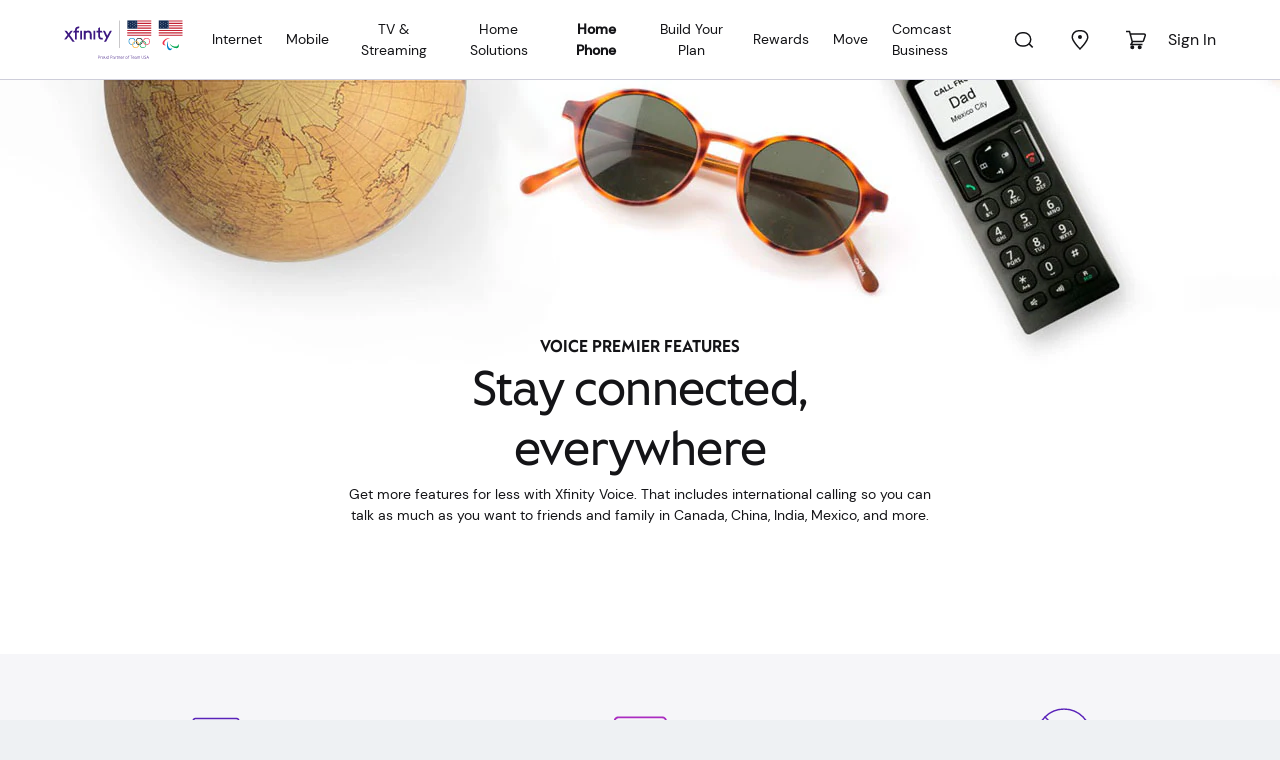

--- FILE ---
content_type: text/html; charset=utf-8
request_url: https://www.xfinity.com/learn/home-phone-services/voice-unlimited-features?langtarget=es
body_size: 21061
content:
<!doctype html><html lang="en"><head><script type="tracking-data-digitalData">{"config":{"plugins":{"aws":{"ignoredEvents":["c-tracking-ajax","targetStart","PageInit-Start","tracking-dispatch-optout","PageInit-Complete","tracking-dispatch-polaris","c-tracking-log-page-unload","aiqBanner-Track","overlay-Track","video-Track","compare-Track","temporary-event"]},"launch":{"flickerDisable":true}}},"schemaVersion":"0.21.1","page":{"category":{"businessType":"resi","primaryCategory":"shop","siteType":"sales","designType":"responsive"},"codebase":{"name":"df learn 2"},"pageInfo":{"language":"en","screenName":"features"}}}</script><script data-react-helmet="true" src="https://static.cimcontent.net/data-layer/?appID=resi_shop_2" data-id="data-layer" type="text/javascript" defer="true"></script><meta charset="utf-8"><meta name="viewport" content="width=device-width,initial-scale=1,shrink-to-fit=no"><meta name="theme-color" content="#000000"><script type="env-config">{"clientId":"xfinity-learn-ui","sitecoreApiKey":"{1A57AE5E-AF7C-4A9E-803A-C756E3F23267}","sitecoreApiUrl":"https://jss.xfinity.com/","dictionaryKey":"{5FA0A82E-BBDB-4FBD-A3F4-9C5D07AA6E0E}","application":{"sourceSystemId":"Xfinity-Learn","sourceServerId":"Dotcom"},"oAuth":{"clientId":"shoplearn-web","endpoint":"https://oauth.xfinity.com","postAuthEndpoint":"/sitecore/api/learn/neptune/customer/existing/postauth","passiveAuthUri":"https://www.xfinity.com/xfinity-learn-ui/token.html"},"proxyApi":{"baseUrl":"https://www.xfinity.com/buy/api/buy/proxy-service","dceProxyUrl":"https://www.xfinity.com/digital/service/api/proxyService"},"endpoints":{"edePersonalizationApiUrl":"https://www.xfinity.com/digital/service/api/Personalization","serviceabilityApiUrl":"https://www.xfinity.com/digital/service/api/Serviceability/v3","ssmEnv":"https://api.sc.xfinity.com","aiQApiUrl":"https://aiq-prod.codebig2.net","errorRedirectUrl":"https://www.xfinity.com/learn/landing/sorry","cspApiUrl":"https://csp-prod.codebig2.net","pegcDomain":"https://www.xfinity.com","pendingOrderApiUrl":"https://www.xfinity.com/digital/service/api/PendingOrderDetails","dataLayerTimelineApiUrl":"https://omni-transport.cws.xfinity.com/api/aiq-banner","mtBaseReqUrl":"https://constructionleads-prod.codebig2.net/api/v1/constructionaddresses/","fccNutritionLabel":{"apiUrl":"https://pnp-api-gateway.xcp.comcast.net/nutritionlabel/","sourceSystemId":"Xfinity-Learn","sourceServerId":"Dotcom"},"clickToCancel":{"xcpGateway":"https://pnp-api-gateway.xcp.comcast.net"},"xfinityBroadbandFactsCdnUrl":"https://www.xfinity.com/digital/broadband/broadband-label-ui.esm.js","subscriptionsApiUrl":"https://xcp-prod.xoe.xfinity.com/xfinity/v1/products","subscriptionsActivationApiUrl":"https://xcp-prod.xoe.xfinity.com/xfinity/products","letzChatUrl":"https://assets.xfinity.com/assets/dotcom/lzchat/xfinity_lzchat.js","polarisUrl":"https://polaris.xfinity.com/globalnav/polaris.js","addressSearch":{"apiUrl":"https://www.xfinity.com/digital/service/api/getaddress","displayLimit":5},"amaApiUrl":"https://askme.cws.xfinity.com/ama","locationAttributesApiUrl":"https://www.xfinity.com/digital/service/api/locationAttributes","xcpGatewayUrl":"https://pnp-api-gateway.xcp.comcast.net","myTownRedirectUrl":"https://www.xfinity.com/mytown","localizationRedirects":{"ActiveAddress":"/learn/landing/active-address","ActiveOpen":"/learn/landing/active-open","APPDSorryPage":"/error/buy/sorry?errorCode=appd-error","Attention":"/learn/landing/attention","BulkMaster":"/learn/landing/bulk-master?StreetAddress={0}&Apartment={1}&ZipCode={2}","BulkPB":"https://digital.xfinity.com/plan-builder","BulkTenant":"/learn/landing/bulk-tenant?StreetAddress={0}&Apartment={1}&ZipCode={2}&Division={3}","BusinessLocation":"/learn/landing/business-location","CommunitiesHomepage":"/communities","ExtraAttention":"/learn/landing/extra-attention","Offers":"/digital/offers/plan-builder","OutOfFootPrint":"/learn/landing/out-of-footprint?StreetAddress={0}&Apartment={1}&ZipCode={2}","PageNotFound":"/learn/landing/page-not-found","PlanBuilder":"/digital/offers/plan-builder","ServerErrorPage":"/learn/landing/500","SorryPage":"/learn/landing/sorry","StudentErrorPage":"/student/oops","TenantActiveAddressPage":"/learn/tenant/active-address","TenantActiveOpenPage":"/learn/tenant/active-open","TenantNCAAPage":"/learn/tenant/ncaa","TenantNCAASorryPage":"/learn/tenant/ncaa-sorry","TenantOffersOnboardingPage":"/learn/tenant/onboarding","TenantOffersPage":"/learn/tenant/localize","TenantOffersSorryPage":"/learn/tenant/sorry","TenantOOFPage":"/learn/tenant/out-of-footprint","TenantProximityAddressPage":"/learn/tenant/proximity","CommunitieRedirectPage":"/learn/landing/community"}},"adminConfigKeys":{"EnableAddressBasedBusinessRedirect":true,"TenantAllowedIssuers":"OMNI,Einstein360,OMNI-TEST,InstantOn,XOEPortal,Retail360","AffiliateId":"DOT_COM","ChannelName":"WEB","NCAANotEnabledAffiliateChannels":"BEST_BUY-3PL:EMBEDDED_COMCAST|BEST_BUY-3PL-TEST:EMBEDDED_COMCAST|WALMART:EMBEDDED_COMCAST|WALMART-TEST:EMBEDDED_COMCAST|WALMART-ESP:EMBEDDED_COMCAST|WALMART-ESP-TEST:EMBEDDED_COMCAST|GENERIC:EMBEDDED_COMCAST|GENERIC-TEST:EMBEDDED_COMCAST|FRYS:EMBEDDED_COMCAST|FRYS-TEST:EMBEDDED_COMCAST","OmniChannelsForNewNCAAPage":"RETAIL,BRANDED_PARTNER","OmniAffiliatesForNewNCAAPage":"RETAIL360, RETAIL360-TEST, BRIDGE_LOCATIONS,LETSTALKMOBILE,LETSTALKMOBILE-TEST,BLUFOX,BLUFOX-TEST,BRIDGE_LOCATIONS-TEST","OmniKnownIssuerTypes":"Einstein360,Retail360,XOEPortal","SkipProximityForTenant":true,"WifiReadyOmniSorryPageUrl":"/learn/tenant/sorry?errorCode=XB3","WifiReadySorryPageUrl":"/error/buy/sorry?errorCode=DFPLN4030","OOFSpecialCodeEnabledIssuer":"DotCom,Einstein360"},"environment":{"name":"PROD"},"xmTrial":{"envPrefix":"prod"},"appService":"PROD","appName":"xfinity-learn-ui","dataLayer":{"url":"https://static.cimcontent.net/data-layer/","appId":"resi_shop_2"}}</script><link rel="icon" href="/xfinity-learn-ui/favicon.ico"><script defer="defer" src="/xfinity-learn-ui/runtime.bef6d09eed18b0097a87.js"></script><script defer="defer" src="/xfinity-learn-ui/2875.93c2da32e3a2e765ec3f.js"></script><script defer="defer" src="/xfinity-learn-ui/main.ac94b05497d8ed217b01.js"></script><link href="/xfinity-learn-ui/2875.8f09361635381108a36b.css" rel="stylesheet"><link href="/xfinity-learn-ui/main.8f09361635381108a36b.css" rel="stylesheet"><script data-react-helmet="true" >window.__xjsWorkflowId = "";</script><script data-react-helmet="true" crossOrigin="anonymous" src="/xfinity-learn-ui/js/vendor-libraries.bundle.js" defer="true"></script><script data-react-helmet="true" crossOrigin="anonymous" src="/xfinity-learn-ui/js/vendor-react.bundle.js" defer="true"></script><script data-react-helmet="true" crossOrigin="anonymous" src="/xfinity-learn-ui/css/xfinity-learn-styles.bundle.js" defer="true"></script><script data-react-helmet="true" crossOrigin="anonymous" src="/xfinity-learn-ui/js/xfinity-learn.bundle.js" defer="true"></script><script data-react-helmet="true" id="polaris-global" src="https://polaris.xfinity.com/globalnav/polaris.js" async="true"></script><script data-react-helmet="true" id="letz-chat" src="https://assets.xfinity.com/assets/dotcom/lzchat/xfinity_lzchat.js" async="true"></script><title data-react-helmet="true">Voice Unlimited Phone Features | XFINITY</title><link data-react-helmet="true" rel="canonical" href="https://www.xfinity.com/learn/home-phone-services/voice-unlimited-features"/><link data-react-helmet="true" rel="alternate" href="https://www.xfinity.com/learn/home-phone-services/voice-unlimited-features" hrefLang="en-us"/><link data-react-helmet="true" rel="alternate" href="https://es.xfinity.com/learn/home-phone-services/voice-unlimited-features" hrefLang="es-us"/><link data-react-helmet="true" rel="apple-touch-icon" sizes="180x180" href="/xfinity-learn-ui/images/favicon/apple-touch-icon.png"/><link data-react-helmet="true" rel="icon" type="image/png" sizes="32x32" href="/xfinity-learn-ui/images/favicon/favicon-32x32.png"/><link data-react-helmet="true" rel="icon" type="image/png" sizes="16x16" href="/xfinity-learn-ui/images/favicon/favicon-16x16.png"/><link data-react-helmet="true" rel="manifest" href="/xfinity-learn-ui/site.webmanifest.json"/><link data-react-helmet="true" rel="mask-icon" href="/xfinity-learn-ui/images/favicon/safari-pinned-tab.svg" color="#1f232e"/><link data-react-helmet="true" rel="shortcut icon" href="/xfinity-learn-ui/images/favicon/favicon.ico"/><link data-react-helmet="true" rel="stylesheet" href="/xfinity-learn-ui/css/xfinity-learn-styles.bundle.css" media="all"/><meta data-react-helmet="true" name="description" content="Talk all you want with friends in Canada, China, India, Mexico, and more. Unlimited nationwide talk and texting, too. So many features, for so little money, with XFINITY Voice Unlimited."/><meta data-react-helmet="true" name="robots" content="NOINDEX, NOFOLLOW"/><meta data-react-helmet="true" name="og:locale" content="en"/><meta data-react-helmet="true" name="og:image" content/><meta data-react-helmet="true" name="og:image:height" content="NaN"/><meta data-react-helmet="true" name="og:image:width" content="NaN"/><meta data-react-helmet="true" name="og:title" content="Features"/><meta data-react-helmet="true" name="og:url" content="https://www.xfinity.com/learn/home-phone-services/voice-unlimited-features"/><meta data-react-helmet="true" name="og:site_name" content="Xfinity"/><meta data-react-helmet="true" name="twitter:title" content="Features"/><meta data-react-helmet="true" name="twitter:url" content="https://www.xfinity.com/learn/home-phone-services/voice-unlimited-features"/><meta data-react-helmet="true" name="twitter:image" content/><meta data-react-helmet="true" name="twitter:image:height" content="NaN"/><meta data-react-helmet="true" name="twitter:image:width" content="NaN"/><meta data-react-helmet="true" http-equiv="X-UA-Compatible" content="IE=edge"/><meta data-react-helmet="true" name="msapplication-TileColor" content="#1f232e"/><meta data-react-helmet="true" name="msapplication-config" content="/xfinity-learn-ui/browserconfig.xml"/><meta data-react-helmet="true" name="theme-color" content="#1f232e"/><script type="application/json" id="__JSS_STATE__">{"sitecore":{"context":{"pageEditing":false,"site":{"name":"xfinity-learn-ui"},"pageState":"normal","language":"en","itemPath":"\u002Flearn\u002Fhome-phone-services\u002Fvoice-unlimited-features","dataLayerInfo":{"cust_guid":null,"auth_guid":null}},"route":{"name":"voice-unlimited-features","displayName":"voice-unlimited-features","fields":{"Enable DCC":{"value":false},"tcImage":{"value":{}},"tcTitle":{"value":"Features"},"tcDescription":{"value":""},"DisablePageTracking":{"value":false},"EnablePersistLocalization":{"value":false},"ogType":{"value":""},"ogTitle":{"value":"Features"},"ogDescription":{"value":""},"ogImage":{"value":{}},"overlayLink":{"value":{"href":""}},"overlayQueryString":{"value":""},"canonical":{"value":""},"isFrontEndAuthRequired":{"value":"No"},"fedAuthLoadingText":{"value":"Loading..."},"Description":{"value":"Talk all you want with friends in Canada, China, India, Mexico, and more. Unlimited nationwide talk and texting, too. So many features, for so little money, with XFINITY Voice Unlimited."},"Title":{"value":"Voice Unlimited Phone Features | XFINITY"},"Keywords":{"value":""},"Robots":{"value":"NOINDEX, NOFOLLOW"},"MetaTags":{"value":""},"WcmCanonicalUrl":{"value":"https:\u002F\u002Fwww.xfinity.com\u002Flearn\u002Fhome-phone-services\u002Fvoice-unlimited-features"},"SiteType":null,"ScreenName":{"value":"features"},"SubCategories":{"value":""},"PrimaryCategory":{"value":""}},"databaseName":"web","deviceId":"fe5d7fdf-89c0-4d99-9aa3-b5fbd009c9f3","itemId":"e67074ff-02de-4688-a689-5adb95298696","itemLanguage":"en","itemVersion":37,"layoutId":"f35d10fe-3d20-403c-ad80-6461a89816b0","templateId":"fff497d4-1c9c-4eed-bbd7-6ebb045693b2","templateName":"L2Page","placeholders":{"jss-main":[{"uid":"8191aff5-e147-4da0-b2f8-083bafc54be3","componentName":"L2Page","dataSource":"","params":{},"fields":{"Channel":"web","Affiliate":"comcast","CustomerType":"new","AuthenticationType":"unauthenticated","RecognizationType":"ip recognized","HouseholdKey":"","SegmentType":"GEO","SegmentMarket":"","SegmentDivision":"NORTHEAST DIVISION","SegmentRegion":"KEYSTONE MARKET","SegmentZip":"43085","IsOmniAgent":false,"Network":"aws"},"placeholders":{"ne-top":[{"uid":"2b454857-fd7f-443b-ba5f-dde006738da5","componentName":"XcHeader","dataSource":"{62BDD8E9-6DE7-4818-87EA-96DD269F3F05}","params":{},"fields":{"settings":{"client-id":"xfinity-learn-shop","width":"1280","disable-email-count":true,"tab":"shop","sign-in-url":"https:\u002F\u002Foauth.xfinity.com\u002Foauth\u002Fauthorize?response_type=code&prompt=select_billing_account&redirect_uri=https%3A%2F%2Fwww.xfinity.com%2Fsitecore%2Fapi%2Flearn%2Fneptune%2Fcustomer%2Fexisting%2Fpostauth&client_id=shoplearn-web&state=https%3A%2F%2Fwww.xfinity.com%2Fauth","sign-out-url":"https:\u002F\u002Foauth.xfinity.com\u002Foauth\u002Fsp-logout?client_id=shoplearn-web"},"polarisFallbackContent":"\u003Cnav style=\"width:1px; height:1px;overflow:hidden;\"\u003E\u003Cul\u003E\u003Cli\u003E\u003Ca name=\"shop\" href=\"https:\u002F\u002Fwww.xfinity.com\u002Flearn\u002Foffers?CMP=ILC_shop_xfinity-learn_re\"\u003EShop\u003C\u002Fa\u003E\u003C\u002Fli\u003E\u003Cli\u003E\u003Ca name=\"myaccount\" href=\"https:\u002F\u002Fcustomer.xfinity.com\u002FOverview\u002F?CMP=ILC_myaccount_xfinity-learn_re\"\u003EMy Account\u003C\u002Fa\u003E\u003C\u002Fli\u003E\u003Cli\u003E\u003Ca name=\"myxfinity\" href=\"https:\u002F\u002Fwww.xfinity.com\u002Fhub?CMP=ILC_myxfinity_xfinity-learn_re\"\u003EMy Xfinity\u003C\u002Fa\u003E\u003C\u002Fli\u003E\u003Cli\u003E\u003Ca name=\"support\" href=\"https:\u002F\u002Fcustomer.xfinity.com\u002Fhelp-and-support\u002F?CMP=ILC_support_xfinity-learn_re\"\u003ESupport\u003C\u002Fa\u003E\u003C\u002Fli\u003E\u003Cli\u003E\u003Ca name=\"comcast business\" href=\"http:\u002F\u002Fbusiness.comcast.com\u002Ftriple-play-bundle?CMP=ILC:MA:GNV:SUB:COM:GEN:INT55c0dd2b31b24&utm_source=dotnet&utm_medium=dotnet&utm_campaign=headerlink\" target=\"_blank\"\u003EComcast Business\u003C\u002Fa\u003E\u003C\u002Fli\u003E\u003Cli\u003E\u003Ca name=\"email\" href=\"https:\u002F\u002Flogin.comcast.net\u002Flogin?s=wnamp&ts=a59b39b0\" target=\"_blank\"\u003EEmail\u003C\u002Fa\u003E\u003C\u002Fli\u003E\u003Cli\u003E\u003Ca name=\"tv\" href=\"https:\u002F\u002Fwww.xfinity.com\u002Fstream\u002F\"\u003ETV\u003C\u002Fa\u003E\u003Cli\u003E\u003Ca name=\"home\" href=\"https:\u002F\u002Fhome.xfinity.com\"\u003EHome\u003C\u002Fa\u003E\u003C\u002Fli\u003E\u003Cli\u003E\u003Ca name=\"internet\" href=\"https:\u002F\u002Finternet.xfinity.com\u002F\" rel=\"nofollow\"\u003EInternet\u003C\u002Fa\u003E\u003C\u002Fli\u003E\u003Cli\u003E\u003Ca name=\"voice\" href=\"https:\u002F\u002Fconnect.xfinity.com\u002Fvoice\"\u003EVoice\u003C\u002Fa\u003E\u003C\u002Fli\u003E\u003Cli\u003E\u003Ca name=\"xfinity mobile\" href=\"https:\u002F\u002Fwww.xfinity.com\u002Fmobile\u002F\"\u003EXfinity Mobile\u003C\u002Fa\u003E\u003C\u002Fli\u003E\u003C\u002Ful\u003E \u003C\u002Fnav\u003E","learnShopVariant":"learnnav.","scriptUrl":"https:\u002F\u002Fpolaris.xfinity.com\u002Fpolaris"}},{"uid":"56c59dd0-41e8-49bd-910b-15b57b32d257","componentName":"PolarisSubHeader","dataSource":"{112630C2-7952-4606-9C66-209A572AF169}","params":{},"fields":{"fullMenu":{"logoTargetUrl":null,"logoUrl":"https:\u002F\u002Fassets.xfinity.com\u002Fassets\u002Fdotcom\u002Flearn\u002FCommon\u002Fsvg\u002Flogos\u002Fxfinity-dark.svg","polarisName":"Shop","polarisTab":"","theme":"","cart":true,"emptyCartUrl":{"anchor":"","class":"","text":"","query":"","title":"","url":"https:\u002F\u002Fwww.xfinity.com\u002Fcart","target":"","targetId":"00000000-0000-0000-0000-000000000000","type":2,"style":""},"languageSwitch":true,"search":true,"menuTrees":["70b3dc61-db96-4711-8cab-8e78f442b115","fdd99abd-94d3-46b8-bf20-7e12634a7ed4","73b96041-429a-4038-b737-89132230dc0c","875f5584-827e-469d-9be5-4a8ccdefe3c8","68a62a98-b630-483c-b75d-9363afa4f272","642f1ade-7ad3-4b6c-aea4-10b136411831","a6cbd82b-ef68-40a9-82f1-bcae51028c42","7d4b0b40-6e7a-49c3-a13d-9eb546b8146c"],"id":"112630c2-7952-4606-9c66-209a572af169","name":"LearnShopClassic2","language":{"Name":"en"},"version":15,"url":"\u002Fsitecore\u002Fcontent\u002Fcommon\u002Fpolarisnavigations\u002Fsubheaders\u002Flearnshopclassic2","templateId":"c6618d93-7613-4608-914e-b1b19ddd2afe"},"sharedMenuValues":{"searchFormMethod":"GET","searchFormAction":"\u002Fsearch","searchFormSuggestions":"{ \"url\": \"\u002Fxapi\u002Fsearch\u002Fsuggestions\" }"},"mobileJson":{"mobileIcons":[{"name":"Cart","svg":"#xfinity-cart","class":"xc-disabled","attr":{"data-cart":"empty","data-tracking":"{ \"eventAction\": \"cart\" }"},"tagName":"button","event":"cart"}],"enableSearch":{"form":{"action":"\u002Fsearch","method":"GET","attr":{"data-tracking":"{ \"container\": [ \"xc-polaris-search\" ] }","data-suggestions":"{ \"url\": \"\u002Fxapi\u002Fsearch\u002Fsuggestions\" }"}},"label":{"text":"Search"},"input":{"name":"q","id":"xc-polaris-search-box","placeholder":"Search Xfinity.com","class":"xc-polaris-link x-field__input","attr":"data-link-info=\"Search\""},"submit":{"class":"xc-polarisSub-search-btn","textClass":"xc-polarisSub-search-btn--submit xc-polaris-vh","text":"Submit search form"},"close":{"class":"xc-polarisSub-search-btn-close","textClass":"xc-polaris-vh","text":"Close search form"}},"languageSwitch":{"visible":true},"subNav":{"name":"Shop","tab":"","subNav":[{"id":"internet","url":null,"name":"Internet","svg":"","rel":null,"target":null,"insertBreak":false,"external":false,"subNav":[{"id":"overview","url":"\u002Flearn\u002Finternet-service","name":"Overview","svg":"","rel":"","target":"","insertBreak":false,"external":false,"subNav":null},{"id":"deals","url":"https:\u002F\u002Fwww.xfinity.com\u002Fdigital\u002Foffers\u002Fplan-builder","name":"Internet Deals","svg":"","rel":"","target":"","insertBreak":false,"external":false,"subNav":null},{"id":"equipment","url":"\u002Flearn\u002Finternet-service\u002Fmodems-and-routers","name":"Equipment","svg":"","rel":"","target":"","insertBreak":false,"external":false,"subNav":null},{"id":"prepaid","url":"https:\u002F\u002Fwww.xfinityprepaid.com\u002Fprepaid-internet?utm_source=xfinity&utm_medium=referral&utm_campaign=xfinitynav","name":"Prepaid Internet","svg":"","rel":"","target":"_blank","insertBreak":false,"external":false,"subNav":null},{"id":"internet essentials","url":"\u002Flearn\u002Finternet-service\u002Finternet-essentials","name":"Internet Essentials","svg":"","rel":"","target":"_blank","insertBreak":false,"external":false,"subNav":null},{"id":"acp","url":"\u002Flearn\u002Finternet-service\u002Facp\u002Ffree-internet","name":"Affordable Connectivity Program","svg":"","rel":"","target":"","insertBreak":false,"external":false,"subNav":null}]},{"id":"tv-and-streaming","url":null,"name":"TV &amp; Streaming","svg":"","rel":null,"target":null,"insertBreak":false,"external":false,"subNav":[{"id":"overview","url":"\u002Flearn\u002Fdigital-cable-tv","name":"Overview","svg":"","rel":"","target":"","insertBreak":false,"external":false,"subNav":null},{"id":"x1-features","url":"\u002Flearn\u002Fdigital-cable-tv\u002Fx1","name":"X1 TV","svg":"","rel":"","target":"","insertBreak":false,"external":false,"subNav":null},{"id":"flex","url":"\u002Flearn\u002Fflex","name":"Flex Streaming","svg":"","rel":"","target":"","insertBreak":false,"external":false,"subNav":null},{"id":"channel-lineup","url":"\u002Flearn\u002Fchannel-lineup","name":"Channel Lineup","svg":"","rel":"","target":"","insertBreak":false,"external":false,"subNav":null},{"id":"add-on-channels","url":"\u002Flearn\u002Fdigital-cable-tv\u002Fadd-channels","name":"Add-On Channels","svg":"","rel":"","target":"","insertBreak":false,"external":false,"subNav":null},{"id":"latino","url":"\u002Flearn\u002Fdigital-cable-tv\u002Flatino","name":"Latino","svg":"","rel":"","target":"","insertBreak":false,"external":false,"subNav":null}]},{"id":"mobile-dropdown","url":null,"name":"Mobile","svg":"","rel":null,"target":null,"insertBreak":false,"external":false,"subNav":[{"id":"overview","url":"https:\u002F\u002Fwww.xfinity.com\u002Flearn\u002Fmobile-service","name":"Overview","svg":"","rel":"","target":"","insertBreak":false,"external":false,"subNav":null},{"id":"internet and mobile deals","url":"https:\u002F\u002Fwww.xfinity.com\u002Fdigital\u002Foffers\u002Fplan-builder","name":"Internet and Mobile Deals","svg":"","rel":"","target":"","insertBreak":false,"external":false,"subNav":null}]},{"id":"home-security","url":null,"name":"Home Security","svg":"","rel":null,"target":null,"insertBreak":false,"external":false,"subNav":[{"id":"overview","url":"\u002Flearn\u002Fhome-security","name":"Overview","svg":"","rel":"","target":"","insertBreak":false,"external":false,"subNav":null},{"id":"profesional monitoring","url":"\u002Flearn\u002Fhome-security\u002Fprofessional-monitoring","name":"Professional Monitoring","svg":"","rel":"","target":"","insertBreak":false,"external":false,"subNav":null},{"id":"self-protection","url":"\u002Flearn\u002Fhome-security\u002Fself-protection ","name":"Self Protection","svg":"","rel":"","target":"","insertBreak":false,"external":false,"subNav":null}]},{"id":"phone","url":null,"name":"Home Phone","svg":"","rel":null,"target":null,"insertBreak":false,"external":false,"subNav":[{"id":"overview","url":"\u002Flearn\u002Fhome-phone-services","name":"Overview","svg":"","rel":"","target":"","insertBreak":false,"external":false,"subNav":null},{"id":"features","url":"\u002Flearn\u002Fhome-phone-services\u002Fvoice-unlimited-features","name":"Features","svg":"","rel":"","target":"","insertBreak":false,"external":false,"subNav":null},{"id":"equipment","url":"\u002Flearn\u002Fhome-phone-services\u002Fequipment","name":"Equipment","svg":"","rel":"","target":"","insertBreak":false,"external":false,"subNav":null}]},{"id":"all-deals-lob-dropdown-4","url":null,"name":"Build Your Plan","svg":"","rel":null,"target":null,"insertBreak":true,"external":false,"subNav":[{"id":"deals","url":"\u002Flearn\u002Fdeals","name":"Featured Black Friday Deals","svg":"","rel":"","target":"","insertBreak":false,"external":false,"subNav":null},{"id":"offers","url":"https:\u002F\u002Fwww.xfinity.com\u002Flearn\u002Foffers","name":"All Deals","svg":"","rel":"","target":"","insertBreak":false,"external":false,"subNav":null},{"id":"student","url":"https:\u002F\u002Fwww.xfinity.com\u002Fstudent","name":"Student","svg":"","rel":"","target":"","insertBreak":false,"external":false,"subNav":null},{"id":"emergency-broadband-benefit","url":"\u002Flearn\u002Finternet-service\u002Fdeals\u002Febb","name":"Affordable Connectivity Program","svg":"","rel":"","target":"","insertBreak":false,"external":false,"subNav":null}]},{"id":"call now","url":"tel:+18558701311","name":"Call Now 855-870-1311","svg":"","rel":"","target":"","insertBreak":false,"external":false,"subNav":null}]}},"menuItems":[{"insertBreak":false,"navigationLinkIcon":"70b3dc61-db96-4711-8cab-8e78f442b115","dropDownTitle":"Internet","navigationLink":{"anchor":"","class":"","text":"Internet","query":"","title":"","url":"\u002Flearn\u002Finternet-service","target":"","targetId":"00000000-0000-0000-0000-000000000000","type":2,"style":""},"isActive":false,"menuItems":[{"externalLink":false,"insertBreak":false,"mobileOnly":false,"navigationAlternateURLs":"","navigationAttrRel":"","navigationLink":{"anchor":"","class":"","text":"Overview","query":"","title":"","url":"\u002Flearn\u002Finternet-service","target":"","targetId":"00000000-0000-0000-0000-000000000000","type":2,"style":""},"navigationLinkIcon":"4418c5ee-3116-4a57-be75-7851bbf0d75d","isActive":false,"id":"4418c5ee-3116-4a57-be75-7851bbf0d75d","name":"overview","language":{"Name":"en"},"version":2,"url":"\u002Fsitecore\u002Fcontent\u002Fcommon\u002Fpolarisnavigations\u002Freferences\u002Flinks\u002Fresidential\u002Finternet\u002Foverview","templateId":"c1d4d0e9-a0d7-4fad-839a-66c47d81f215"},{"externalLink":false,"insertBreak":false,"mobileOnly":false,"navigationAlternateURLs":"","navigationAttrRel":"","navigationLink":{"anchor":"","class":"","text":"Internet Deals","query":"","title":"","url":"https:\u002F\u002Fwww.xfinity.com\u002Fdigital\u002Foffers\u002Fplan-builder","target":"","targetId":"00000000-0000-0000-0000-000000000000","type":2,"style":""},"navigationLinkIcon":"39987913-65ca-425c-bc2a-62730ef33f12","isActive":false,"id":"39987913-65ca-425c-bc2a-62730ef33f12","name":"deals","language":{"Name":"en"},"version":7,"url":"\u002Fsitecore\u002Fcontent\u002Fcommon\u002Fpolarisnavigations\u002Freferences\u002Flinks\u002Fresidential\u002Finternet\u002Fdeals","templateId":"c1d4d0e9-a0d7-4fad-839a-66c47d81f215"},{"externalLink":false,"insertBreak":false,"mobileOnly":false,"navigationAlternateURLs":"","navigationAttrRel":"","navigationLink":{"anchor":"","class":"","text":"Equipment","query":"","title":"","url":"\u002Flearn\u002Finternet-service\u002Fmodems-and-routers","target":"","targetId":"00000000-0000-0000-0000-000000000000","type":2,"style":""},"navigationLinkIcon":"00452e17-882d-485a-94fc-0831edd91db3","isActive":false,"id":"00452e17-882d-485a-94fc-0831edd91db3","name":"equipment","language":{"Name":"en"},"version":4,"url":"\u002Fsitecore\u002Fcontent\u002Fcommon\u002Fpolarisnavigations\u002Freferences\u002Flinks\u002Fresidential\u002Finternet\u002Fequipment","templateId":"c1d4d0e9-a0d7-4fad-839a-66c47d81f215"},{"externalLink":false,"insertBreak":false,"mobileOnly":false,"navigationAlternateURLs":"","navigationAttrRel":"","navigationLink":{"anchor":"","class":"","text":"Prepaid Internet","query":"","title":"","url":"https:\u002F\u002Fwww.xfinityprepaid.com\u002Fprepaid-internet?utm_source=xfinity&utm_medium=referral&utm_campaign=xfinitynav","target":"_blank","targetId":"00000000-0000-0000-0000-000000000000","type":2,"style":""},"navigationLinkIcon":"4101ac72-e3b7-4fab-ac1f-e2f5c187ecc5","isActive":false,"id":"4101ac72-e3b7-4fab-ac1f-e2f5c187ecc5","name":"prepaid","language":{"Name":"en"},"version":3,"url":"\u002Fsitecore\u002Fcontent\u002Fcommon\u002Fpolarisnavigations\u002Freferences\u002Flinks\u002Fresidential\u002Finternet\u002Fprepaid","templateId":"c1d4d0e9-a0d7-4fad-839a-66c47d81f215"},{"externalLink":false,"insertBreak":false,"mobileOnly":false,"navigationAlternateURLs":"","navigationAttrRel":"","navigationLink":{"anchor":"","class":"","text":"Internet Essentials","query":"","title":"","url":"\u002Flearn\u002Finternet-service\u002Finternet-essentials","target":"_blank","targetId":"00000000-0000-0000-0000-000000000000","type":2,"style":""},"navigationLinkIcon":"bd214017-c419-4118-bf87-add52590f098","isActive":false,"id":"bd214017-c419-4118-bf87-add52590f098","name":"internet essentials","language":{"Name":"en"},"version":3,"url":"\u002Fsitecore\u002Fcontent\u002Fcommon\u002Fpolarisnavigations\u002Freferences\u002Flinks\u002Fresidential\u002Finternet\u002Finternet-essentials","templateId":"c1d4d0e9-a0d7-4fad-839a-66c47d81f215"},{"externalLink":false,"insertBreak":false,"mobileOnly":false,"navigationAlternateURLs":"","navigationAttrRel":"","navigationLink":{"anchor":"","class":"","text":"Affordable Connectivity Program","query":"","title":"","url":"\u002Flearn\u002Finternet-service\u002Facp\u002Ffree-internet","target":"","targetId":"00000000-0000-0000-0000-000000000000","type":2,"style":""},"navigationLinkIcon":"28175628-8298-486d-82a6-f599e0ec50c9","isActive":false,"id":"28175628-8298-486d-82a6-f599e0ec50c9","name":"acp","language":{"Name":"en"},"version":2,"url":"\u002Fsitecore\u002Fcontent\u002Fcommon\u002Fpolarisnavigations\u002Freferences\u002Flinks\u002Fresidential\u002Finternet\u002Facp","templateId":"c1d4d0e9-a0d7-4fad-839a-66c47d81f215"}],"dropDownParents":[{"insertBreak":false,"navigationLinkIcon":"4418c5ee-3116-4a57-be75-7851bbf0d75d","dropDownTitle":null,"navigationLink":{"anchor":"","class":"","text":"Overview","query":"","title":"","url":"\u002Flearn\u002Finternet-service","target":"","targetId":"00000000-0000-0000-0000-000000000000","type":2,"style":""},"isActive":false,"menuItems":[],"dropDownParents":[],"id":"4418c5ee-3116-4a57-be75-7851bbf0d75d","name":"overview","language":{"Name":"en"},"version":2,"url":"\u002Fsitecore\u002Fcontent\u002Fcommon\u002Fpolarisnavigations\u002Freferences\u002Flinks\u002Fresidential\u002Finternet\u002Foverview","templateId":"c1d4d0e9-a0d7-4fad-839a-66c47d81f215"},{"insertBreak":false,"navigationLinkIcon":"39987913-65ca-425c-bc2a-62730ef33f12","dropDownTitle":null,"navigationLink":{"anchor":"","class":"","text":"Internet Deals","query":"","title":"","url":"https:\u002F\u002Fwww.xfinity.com\u002Fdigital\u002Foffers\u002Fplan-builder","target":"","targetId":"00000000-0000-0000-0000-000000000000","type":2,"style":""},"isActive":false,"menuItems":[],"dropDownParents":[],"id":"39987913-65ca-425c-bc2a-62730ef33f12","name":"deals","language":{"Name":"en"},"version":7,"url":"\u002Fsitecore\u002Fcontent\u002Fcommon\u002Fpolarisnavigations\u002Freferences\u002Flinks\u002Fresidential\u002Finternet\u002Fdeals","templateId":"c1d4d0e9-a0d7-4fad-839a-66c47d81f215"},{"insertBreak":false,"navigationLinkIcon":"00452e17-882d-485a-94fc-0831edd91db3","dropDownTitle":null,"navigationLink":{"anchor":"","class":"","text":"Equipment","query":"","title":"","url":"\u002Flearn\u002Finternet-service\u002Fmodems-and-routers","target":"","targetId":"00000000-0000-0000-0000-000000000000","type":2,"style":""},"isActive":false,"menuItems":[],"dropDownParents":[],"id":"00452e17-882d-485a-94fc-0831edd91db3","name":"equipment","language":{"Name":"en"},"version":4,"url":"\u002Fsitecore\u002Fcontent\u002Fcommon\u002Fpolarisnavigations\u002Freferences\u002Flinks\u002Fresidential\u002Finternet\u002Fequipment","templateId":"c1d4d0e9-a0d7-4fad-839a-66c47d81f215"},{"insertBreak":false,"navigationLinkIcon":"4101ac72-e3b7-4fab-ac1f-e2f5c187ecc5","dropDownTitle":null,"navigationLink":{"anchor":"","class":"","text":"Prepaid Internet","query":"","title":"","url":"https:\u002F\u002Fwww.xfinityprepaid.com\u002Fprepaid-internet?utm_source=xfinity&utm_medium=referral&utm_campaign=xfinitynav","target":"_blank","targetId":"00000000-0000-0000-0000-000000000000","type":2,"style":""},"isActive":false,"menuItems":[],"dropDownParents":[],"id":"4101ac72-e3b7-4fab-ac1f-e2f5c187ecc5","name":"prepaid","language":{"Name":"en"},"version":3,"url":"\u002Fsitecore\u002Fcontent\u002Fcommon\u002Fpolarisnavigations\u002Freferences\u002Flinks\u002Fresidential\u002Finternet\u002Fprepaid","templateId":"c1d4d0e9-a0d7-4fad-839a-66c47d81f215"},{"insertBreak":false,"navigationLinkIcon":"bd214017-c419-4118-bf87-add52590f098","dropDownTitle":null,"navigationLink":{"anchor":"","class":"","text":"Internet Essentials","query":"","title":"","url":"\u002Flearn\u002Finternet-service\u002Finternet-essentials","target":"_blank","targetId":"00000000-0000-0000-0000-000000000000","type":2,"style":""},"isActive":false,"menuItems":[],"dropDownParents":[],"id":"bd214017-c419-4118-bf87-add52590f098","name":"internet essentials","language":{"Name":"en"},"version":3,"url":"\u002Fsitecore\u002Fcontent\u002Fcommon\u002Fpolarisnavigations\u002Freferences\u002Flinks\u002Fresidential\u002Finternet\u002Finternet-essentials","templateId":"c1d4d0e9-a0d7-4fad-839a-66c47d81f215"},{"insertBreak":false,"navigationLinkIcon":"28175628-8298-486d-82a6-f599e0ec50c9","dropDownTitle":null,"navigationLink":{"anchor":"","class":"","text":"Affordable Connectivity Program","query":"","title":"","url":"\u002Flearn\u002Finternet-service\u002Facp\u002Ffree-internet","target":"","targetId":"00000000-0000-0000-0000-000000000000","type":2,"style":""},"isActive":false,"menuItems":[],"dropDownParents":[],"id":"28175628-8298-486d-82a6-f599e0ec50c9","name":"acp","language":{"Name":"en"},"version":2,"url":"\u002Fsitecore\u002Fcontent\u002Fcommon\u002Fpolarisnavigations\u002Freferences\u002Flinks\u002Fresidential\u002Finternet\u002Facp","templateId":"c1d4d0e9-a0d7-4fad-839a-66c47d81f215"}],"id":"70b3dc61-db96-4711-8cab-8e78f442b115","name":"Internet","language":{"Name":"en"},"version":3,"url":"\u002Fsitecore\u002Fcontent\u002Fcommon\u002Fpolarisnavigations\u002Freferences\u002Flinks\u002Fresidential\u002Finternet","templateId":"818f80d8-5d4d-431e-bf8b-b2ecbb0e825a"},{"insertBreak":false,"navigationLinkIcon":"fdd99abd-94d3-46b8-bf20-7e12634a7ed4","dropDownTitle":"TV &amp; Streaming","navigationLink":{"anchor":"","class":"","text":"TV & Streaming","query":"","title":"","url":"\u002Flearn\u002Fdigital-cable-tv","target":"","targetId":"00000000-0000-0000-0000-000000000000","type":2,"style":""},"isActive":false,"menuItems":[{"externalLink":false,"insertBreak":false,"mobileOnly":false,"navigationAlternateURLs":"","navigationAttrRel":"","navigationLink":{"anchor":"","class":"","text":"Overview","query":"","title":"","url":"\u002Flearn\u002Fdigital-cable-tv","target":"","targetId":"00000000-0000-0000-0000-000000000000","type":2,"style":""},"navigationLinkIcon":"302e7b1c-6c44-4add-808e-38c2f4be415e","isActive":false,"id":"302e7b1c-6c44-4add-808e-38c2f4be415e","name":"overview","language":{"Name":"en"},"version":2,"url":"\u002Fsitecore\u002Fcontent\u002Fcommon\u002Fpolarisnavigations\u002Freferences\u002Flinks\u002Fresidential\u002Ftv-and-streaming\u002Foverview","templateId":"c1d4d0e9-a0d7-4fad-839a-66c47d81f215"},{"externalLink":false,"insertBreak":false,"mobileOnly":false,"navigationAlternateURLs":"","navigationAttrRel":"","navigationLink":{"anchor":"","class":"","text":"X1 TV","query":"","title":"","url":"\u002Flearn\u002Fdigital-cable-tv\u002Fx1","target":"","targetId":"00000000-0000-0000-0000-000000000000","type":2,"style":""},"navigationLinkIcon":"ecfd5eb7-30f3-4fb2-941c-ccaf2050f92c","isActive":false,"id":"ecfd5eb7-30f3-4fb2-941c-ccaf2050f92c","name":"x1-features","language":{"Name":"en"},"version":3,"url":"\u002Fsitecore\u002Fcontent\u002Fcommon\u002Fpolarisnavigations\u002Freferences\u002Flinks\u002Fresidential\u002Ftv-and-streaming\u002Fx1-features","templateId":"c1d4d0e9-a0d7-4fad-839a-66c47d81f215"},{"externalLink":false,"insertBreak":false,"mobileOnly":false,"navigationAlternateURLs":"","navigationAttrRel":"","navigationLink":{"anchor":"","class":"","text":"Flex Streaming","query":"","title":"","url":"\u002Flearn\u002Fflex","target":"","targetId":"00000000-0000-0000-0000-000000000000","type":2,"style":""},"navigationLinkIcon":"0e4d7356-8104-48c1-bcd3-278487076d98","isActive":false,"id":"0e4d7356-8104-48c1-bcd3-278487076d98","name":"flex","language":{"Name":"en"},"version":1,"url":"\u002Fsitecore\u002Fcontent\u002Fcommon\u002Fpolarisnavigations\u002Freferences\u002Flinks\u002Fresidential\u002Ftv-and-streaming\u002Fflex","templateId":"c1d4d0e9-a0d7-4fad-839a-66c47d81f215"},{"externalLink":false,"insertBreak":false,"mobileOnly":false,"navigationAlternateURLs":"\u002Flearn\u002Fchannel-lineup-bundles","navigationAttrRel":"","navigationLink":{"anchor":"","class":"","text":"Channel Lineup","query":"","title":"","url":"\u002Flearn\u002Fchannel-lineup","target":"","targetId":"00000000-0000-0000-0000-000000000000","type":2,"style":""},"navigationLinkIcon":"2472d1c9-f9b6-414b-ab76-afdb70572e5f","isActive":false,"id":"2472d1c9-f9b6-414b-ab76-afdb70572e5f","name":"channel-lineup","language":{"Name":"en"},"version":3,"url":"\u002Fsitecore\u002Fcontent\u002Fcommon\u002Fpolarisnavigations\u002Freferences\u002Flinks\u002Fresidential\u002Ftv-and-streaming\u002Fchannel-lineup","templateId":"c1d4d0e9-a0d7-4fad-839a-66c47d81f215"},{"externalLink":false,"insertBreak":false,"mobileOnly":false,"navigationAlternateURLs":"","navigationAttrRel":"","navigationLink":{"anchor":"","class":"","text":"Add-On Channels","query":"","title":"","url":"\u002Flearn\u002Fdigital-cable-tv\u002Fadd-channels","target":"","targetId":"00000000-0000-0000-0000-000000000000","type":2,"style":""},"navigationLinkIcon":"0e96bed9-7ab6-4ab4-9940-5d51170dcf2a","isActive":false,"id":"0e96bed9-7ab6-4ab4-9940-5d51170dcf2a","name":"add-on-channels","language":{"Name":"en"},"version":2,"url":"\u002Fsitecore\u002Fcontent\u002Fcommon\u002Fpolarisnavigations\u002Freferences\u002Flinks\u002Fresidential\u002Ftv-and-streaming\u002Fadd-on-channels","templateId":"c1d4d0e9-a0d7-4fad-839a-66c47d81f215"},{"externalLink":false,"insertBreak":false,"mobileOnly":false,"navigationAlternateURLs":"","navigationAttrRel":"","navigationLink":{"anchor":"","class":"","text":"Latino","query":"","title":"","url":"\u002Flearn\u002Fdigital-cable-tv\u002Flatino","target":"","targetId":"00000000-0000-0000-0000-000000000000","type":2,"style":""},"navigationLinkIcon":"4eb11e2f-cd51-49d5-9724-33bd13bb8786","isActive":false,"id":"4eb11e2f-cd51-49d5-9724-33bd13bb8786","name":"latino","language":{"Name":"en"},"version":2,"url":"\u002Fsitecore\u002Fcontent\u002Fcommon\u002Fpolarisnavigations\u002Freferences\u002Flinks\u002Fresidential\u002Ftv-and-streaming\u002Flatino","templateId":"c1d4d0e9-a0d7-4fad-839a-66c47d81f215"}],"dropDownParents":[{"insertBreak":false,"navigationLinkIcon":"302e7b1c-6c44-4add-808e-38c2f4be415e","dropDownTitle":null,"navigationLink":{"anchor":"","class":"","text":"Overview","query":"","title":"","url":"\u002Flearn\u002Fdigital-cable-tv","target":"","targetId":"00000000-0000-0000-0000-000000000000","type":2,"style":""},"isActive":false,"menuItems":[],"dropDownParents":[],"id":"302e7b1c-6c44-4add-808e-38c2f4be415e","name":"overview","language":{"Name":"en"},"version":2,"url":"\u002Fsitecore\u002Fcontent\u002Fcommon\u002Fpolarisnavigations\u002Freferences\u002Flinks\u002Fresidential\u002Ftv-and-streaming\u002Foverview","templateId":"c1d4d0e9-a0d7-4fad-839a-66c47d81f215"},{"insertBreak":false,"navigationLinkIcon":"ecfd5eb7-30f3-4fb2-941c-ccaf2050f92c","dropDownTitle":null,"navigationLink":{"anchor":"","class":"","text":"X1 TV","query":"","title":"","url":"\u002Flearn\u002Fdigital-cable-tv\u002Fx1","target":"","targetId":"00000000-0000-0000-0000-000000000000","type":2,"style":""},"isActive":false,"menuItems":[],"dropDownParents":[],"id":"ecfd5eb7-30f3-4fb2-941c-ccaf2050f92c","name":"x1-features","language":{"Name":"en"},"version":3,"url":"\u002Fsitecore\u002Fcontent\u002Fcommon\u002Fpolarisnavigations\u002Freferences\u002Flinks\u002Fresidential\u002Ftv-and-streaming\u002Fx1-features","templateId":"c1d4d0e9-a0d7-4fad-839a-66c47d81f215"},{"insertBreak":false,"navigationLinkIcon":"0e4d7356-8104-48c1-bcd3-278487076d98","dropDownTitle":null,"navigationLink":{"anchor":"","class":"","text":"Flex Streaming","query":"","title":"","url":"\u002Flearn\u002Fflex","target":"","targetId":"00000000-0000-0000-0000-000000000000","type":2,"style":""},"isActive":false,"menuItems":[],"dropDownParents":[],"id":"0e4d7356-8104-48c1-bcd3-278487076d98","name":"flex","language":{"Name":"en"},"version":1,"url":"\u002Fsitecore\u002Fcontent\u002Fcommon\u002Fpolarisnavigations\u002Freferences\u002Flinks\u002Fresidential\u002Ftv-and-streaming\u002Fflex","templateId":"c1d4d0e9-a0d7-4fad-839a-66c47d81f215"},{"insertBreak":false,"navigationLinkIcon":"2472d1c9-f9b6-414b-ab76-afdb70572e5f","dropDownTitle":null,"navigationLink":{"anchor":"","class":"","text":"Channel Lineup","query":"","title":"","url":"\u002Flearn\u002Fchannel-lineup","target":"","targetId":"00000000-0000-0000-0000-000000000000","type":2,"style":""},"isActive":false,"menuItems":[],"dropDownParents":[],"id":"2472d1c9-f9b6-414b-ab76-afdb70572e5f","name":"channel-lineup","language":{"Name":"en"},"version":3,"url":"\u002Fsitecore\u002Fcontent\u002Fcommon\u002Fpolarisnavigations\u002Freferences\u002Flinks\u002Fresidential\u002Ftv-and-streaming\u002Fchannel-lineup","templateId":"c1d4d0e9-a0d7-4fad-839a-66c47d81f215"},{"insertBreak":false,"navigationLinkIcon":"0e96bed9-7ab6-4ab4-9940-5d51170dcf2a","dropDownTitle":null,"navigationLink":{"anchor":"","class":"","text":"Add-On Channels","query":"","title":"","url":"\u002Flearn\u002Fdigital-cable-tv\u002Fadd-channels","target":"","targetId":"00000000-0000-0000-0000-000000000000","type":2,"style":""},"isActive":false,"menuItems":[],"dropDownParents":[],"id":"0e96bed9-7ab6-4ab4-9940-5d51170dcf2a","name":"add-on-channels","language":{"Name":"en"},"version":2,"url":"\u002Fsitecore\u002Fcontent\u002Fcommon\u002Fpolarisnavigations\u002Freferences\u002Flinks\u002Fresidential\u002Ftv-and-streaming\u002Fadd-on-channels","templateId":"c1d4d0e9-a0d7-4fad-839a-66c47d81f215"},{"insertBreak":false,"navigationLinkIcon":"4eb11e2f-cd51-49d5-9724-33bd13bb8786","dropDownTitle":null,"navigationLink":{"anchor":"","class":"","text":"Latino","query":"","title":"","url":"\u002Flearn\u002Fdigital-cable-tv\u002Flatino","target":"","targetId":"00000000-0000-0000-0000-000000000000","type":2,"style":""},"isActive":false,"menuItems":[],"dropDownParents":[],"id":"4eb11e2f-cd51-49d5-9724-33bd13bb8786","name":"latino","language":{"Name":"en"},"version":2,"url":"\u002Fsitecore\u002Fcontent\u002Fcommon\u002Fpolarisnavigations\u002Freferences\u002Flinks\u002Fresidential\u002Ftv-and-streaming\u002Flatino","templateId":"c1d4d0e9-a0d7-4fad-839a-66c47d81f215"}],"id":"fdd99abd-94d3-46b8-bf20-7e12634a7ed4","name":"tv-and-streaming","language":{"Name":"en"},"version":2,"url":"\u002Fsitecore\u002Fcontent\u002Fcommon\u002Fpolarisnavigations\u002Freferences\u002Flinks\u002Fresidential\u002Ftv-and-streaming","templateId":"818f80d8-5d4d-431e-bf8b-b2ecbb0e825a"},{"insertBreak":false,"navigationLinkIcon":"73b96041-429a-4038-b737-89132230dc0c","dropDownTitle":"Mobile","navigationLink":{"anchor":"","class":"","text":"Mobile","query":"","title":"","url":"\u002Flearn\u002Fmobile-service","target":"","targetId":"00000000-0000-0000-0000-000000000000","type":2,"style":""},"isActive":false,"menuItems":[{"externalLink":false,"insertBreak":false,"mobileOnly":false,"navigationAlternateURLs":"","navigationAttrRel":"","navigationLink":{"anchor":"","class":"","text":"Overview","query":"","title":"","url":"https:\u002F\u002Fwww.xfinity.com\u002Flearn\u002Fmobile-service","target":"","targetId":"00000000-0000-0000-0000-000000000000","type":2,"style":""},"navigationLinkIcon":"cbd5d7bc-5709-48bc-9e46-cdc1e8b759cf","isActive":false,"id":"cbd5d7bc-5709-48bc-9e46-cdc1e8b759cf","name":"Overview","language":{"Name":"en"},"version":2,"url":"\u002Fsitecore\u002Fcontent\u002Fcommon\u002Fpolarisnavigations\u002Freferences\u002Flinks\u002Fresidential\u002Fmobile-dropdown\u002Foverview","templateId":"c1d4d0e9-a0d7-4fad-839a-66c47d81f215"},{"externalLink":false,"insertBreak":false,"mobileOnly":false,"navigationAlternateURLs":"","navigationAttrRel":"","navigationLink":{"anchor":"","class":"","text":"Internet and Mobile Deals","query":"","title":"","url":"https:\u002F\u002Fwww.xfinity.com\u002Fdigital\u002Foffers\u002Fplan-builder","target":"","targetId":"00000000-0000-0000-0000-000000000000","type":2,"style":""},"navigationLinkIcon":"622df889-af8a-4fbe-bcd4-3dba147207e6","isActive":false,"id":"622df889-af8a-4fbe-bcd4-3dba147207e6","name":"Internet and Mobile Deals","language":{"Name":"en"},"version":1,"url":"\u002Fsitecore\u002Fcontent\u002Fcommon\u002Fpolarisnavigations\u002Freferences\u002Flinks\u002Fresidential\u002Fmobile-dropdown\u002Finternet-and-mobile-deals","templateId":"c1d4d0e9-a0d7-4fad-839a-66c47d81f215"}],"dropDownParents":[{"insertBreak":false,"navigationLinkIcon":"cbd5d7bc-5709-48bc-9e46-cdc1e8b759cf","dropDownTitle":null,"navigationLink":{"anchor":"","class":"","text":"Overview","query":"","title":"","url":"https:\u002F\u002Fwww.xfinity.com\u002Flearn\u002Fmobile-service","target":"","targetId":"00000000-0000-0000-0000-000000000000","type":2,"style":""},"isActive":false,"menuItems":[],"dropDownParents":[],"id":"cbd5d7bc-5709-48bc-9e46-cdc1e8b759cf","name":"Overview","language":{"Name":"en"},"version":2,"url":"\u002Fsitecore\u002Fcontent\u002Fcommon\u002Fpolarisnavigations\u002Freferences\u002Flinks\u002Fresidential\u002Fmobile-dropdown\u002Foverview","templateId":"c1d4d0e9-a0d7-4fad-839a-66c47d81f215"},{"insertBreak":false,"navigationLinkIcon":"622df889-af8a-4fbe-bcd4-3dba147207e6","dropDownTitle":null,"navigationLink":{"anchor":"","class":"","text":"Internet and Mobile Deals","query":"","title":"","url":"https:\u002F\u002Fwww.xfinity.com\u002Fdigital\u002Foffers\u002Fplan-builder","target":"","targetId":"00000000-0000-0000-0000-000000000000","type":2,"style":""},"isActive":false,"menuItems":[],"dropDownParents":[],"id":"622df889-af8a-4fbe-bcd4-3dba147207e6","name":"Internet and Mobile Deals","language":{"Name":"en"},"version":1,"url":"\u002Fsitecore\u002Fcontent\u002Fcommon\u002Fpolarisnavigations\u002Freferences\u002Flinks\u002Fresidential\u002Fmobile-dropdown\u002Finternet-and-mobile-deals","templateId":"c1d4d0e9-a0d7-4fad-839a-66c47d81f215"}],"id":"73b96041-429a-4038-b737-89132230dc0c","name":"mobile-dropdown","language":{"Name":"en"},"version":2,"url":"\u002Fsitecore\u002Fcontent\u002Fcommon\u002Fpolarisnavigations\u002Freferences\u002Flinks\u002Fresidential\u002Fmobile-dropdown","templateId":"818f80d8-5d4d-431e-bf8b-b2ecbb0e825a"},{"insertBreak":false,"navigationLinkIcon":"875f5584-827e-469d-9be5-4a8ccdefe3c8","dropDownTitle":"Home Security","navigationLink":{"anchor":"","class":"","text":"Home Security","query":"","title":"","url":"\u002Flearn\u002Fhome-security","target":"","targetId":"00000000-0000-0000-0000-000000000000","type":2,"style":""},"isActive":false,"menuItems":[{"externalLink":false,"insertBreak":false,"mobileOnly":false,"navigationAlternateURLs":"\u002Flearn\u002Fxfinity-home-security","navigationAttrRel":"","navigationLink":{"anchor":"","class":"","text":"Overview","query":"","title":"","url":"\u002Flearn\u002Fhome-security","target":"","targetId":"00000000-0000-0000-0000-000000000000","type":2,"style":""},"navigationLinkIcon":"0fa301af-dbc3-4439-8df1-4bea3505bc54","isActive":false,"id":"0fa301af-dbc3-4439-8df1-4bea3505bc54","name":"overview","language":{"Name":"en"},"version":6,"url":"\u002Fsitecore\u002Fcontent\u002Fcommon\u002Fpolarisnavigations\u002Freferences\u002Flinks\u002Fresidential\u002Fhome-security\u002Foverview","templateId":"c1d4d0e9-a0d7-4fad-839a-66c47d81f215"},{"externalLink":false,"insertBreak":false,"mobileOnly":false,"navigationAlternateURLs":"","navigationAttrRel":"","navigationLink":{"anchor":"","class":"","text":"Professional Monitoring","query":"","title":"","url":"\u002Flearn\u002Fhome-security\u002Fprofessional-monitoring","target":"","targetId":"00000000-0000-0000-0000-000000000000","type":2,"style":""},"navigationLinkIcon":"61afcca4-f9fe-4b7f-97f2-dfd0d3f60353","isActive":false,"id":"61afcca4-f9fe-4b7f-97f2-dfd0d3f60353","name":"profesional monitoring","language":{"Name":"en"},"version":1,"url":"\u002Fsitecore\u002Fcontent\u002Fcommon\u002Fpolarisnavigations\u002Freferences\u002Flinks\u002Fresidential\u002Fhome-security\u002Fprofesional-monitoring","templateId":"c1d4d0e9-a0d7-4fad-839a-66c47d81f215"},{"externalLink":false,"insertBreak":false,"mobileOnly":false,"navigationAlternateURLs":"","navigationAttrRel":"","navigationLink":{"anchor":"","class":"","text":"Self Protection","query":"","title":"","url":"\u002Flearn\u002Fhome-security\u002Fself-protection ","target":"","targetId":"00000000-0000-0000-0000-000000000000","type":2,"style":""},"navigationLinkIcon":"03a9aebe-e36a-4c91-83f4-1409f2cc1f1b","isActive":false,"id":"03a9aebe-e36a-4c91-83f4-1409f2cc1f1b","name":"self-protection","language":{"Name":"en"},"version":1,"url":"\u002Fsitecore\u002Fcontent\u002Fcommon\u002Fpolarisnavigations\u002Freferences\u002Flinks\u002Fresidential\u002Fhome-security\u002Fself-protection","templateId":"c1d4d0e9-a0d7-4fad-839a-66c47d81f215"}],"dropDownParents":[{"insertBreak":false,"navigationLinkIcon":"0fa301af-dbc3-4439-8df1-4bea3505bc54","dropDownTitle":null,"navigationLink":{"anchor":"","class":"","text":"Overview","query":"","title":"","url":"\u002Flearn\u002Fhome-security","target":"","targetId":"00000000-0000-0000-0000-000000000000","type":2,"style":""},"isActive":false,"menuItems":[],"dropDownParents":[],"id":"0fa301af-dbc3-4439-8df1-4bea3505bc54","name":"overview","language":{"Name":"en"},"version":6,"url":"\u002Fsitecore\u002Fcontent\u002Fcommon\u002Fpolarisnavigations\u002Freferences\u002Flinks\u002Fresidential\u002Fhome-security\u002Foverview","templateId":"c1d4d0e9-a0d7-4fad-839a-66c47d81f215"},{"insertBreak":false,"navigationLinkIcon":"61afcca4-f9fe-4b7f-97f2-dfd0d3f60353","dropDownTitle":null,"navigationLink":{"anchor":"","class":"","text":"Professional Monitoring","query":"","title":"","url":"\u002Flearn\u002Fhome-security\u002Fprofessional-monitoring","target":"","targetId":"00000000-0000-0000-0000-000000000000","type":2,"style":""},"isActive":false,"menuItems":[],"dropDownParents":[],"id":"61afcca4-f9fe-4b7f-97f2-dfd0d3f60353","name":"profesional monitoring","language":{"Name":"en"},"version":1,"url":"\u002Fsitecore\u002Fcontent\u002Fcommon\u002Fpolarisnavigations\u002Freferences\u002Flinks\u002Fresidential\u002Fhome-security\u002Fprofesional-monitoring","templateId":"c1d4d0e9-a0d7-4fad-839a-66c47d81f215"},{"insertBreak":false,"navigationLinkIcon":"03a9aebe-e36a-4c91-83f4-1409f2cc1f1b","dropDownTitle":null,"navigationLink":{"anchor":"","class":"","text":"Self Protection","query":"","title":"","url":"\u002Flearn\u002Fhome-security\u002Fself-protection ","target":"","targetId":"00000000-0000-0000-0000-000000000000","type":2,"style":""},"isActive":false,"menuItems":[],"dropDownParents":[],"id":"03a9aebe-e36a-4c91-83f4-1409f2cc1f1b","name":"self-protection","language":{"Name":"en"},"version":1,"url":"\u002Fsitecore\u002Fcontent\u002Fcommon\u002Fpolarisnavigations\u002Freferences\u002Flinks\u002Fresidential\u002Fhome-security\u002Fself-protection","templateId":"c1d4d0e9-a0d7-4fad-839a-66c47d81f215"}],"id":"875f5584-827e-469d-9be5-4a8ccdefe3c8","name":"home-security","language":{"Name":"en"},"version":2,"url":"\u002Fsitecore\u002Fcontent\u002Fcommon\u002Fpolarisnavigations\u002Freferences\u002Flinks\u002Fresidential\u002Fhome-security","templateId":"818f80d8-5d4d-431e-bf8b-b2ecbb0e825a"},{"insertBreak":false,"navigationLinkIcon":"68a62a98-b630-483c-b75d-9363afa4f272","dropDownTitle":"Home Phone","navigationLink":{"anchor":"","class":"","text":"Phone","query":"","title":"","url":"\u002Flearn\u002Fhome-phone-services","target":"","targetId":"00000000-0000-0000-0000-000000000000","type":2,"style":""},"isActive":false,"menuItems":[{"externalLink":false,"insertBreak":false,"mobileOnly":false,"navigationAlternateURLs":"","navigationAttrRel":"","navigationLink":{"anchor":"","class":"","text":"Overview","query":"","title":"","url":"\u002Flearn\u002Fhome-phone-services","target":"","targetId":"00000000-0000-0000-0000-000000000000","type":2,"style":""},"navigationLinkIcon":"0517e483-5ed0-4b10-aa6c-84e7b341fabd","isActive":false,"id":"0517e483-5ed0-4b10-aa6c-84e7b341fabd","name":"overview","language":{"Name":"en"},"version":2,"url":"\u002Fsitecore\u002Fcontent\u002Fcommon\u002Fpolarisnavigations\u002Freferences\u002Flinks\u002Fresidential\u002Fphone\u002Foverview","templateId":"c1d4d0e9-a0d7-4fad-839a-66c47d81f215"},{"externalLink":false,"insertBreak":false,"mobileOnly":false,"navigationAlternateURLs":"","navigationAttrRel":"","navigationLink":{"anchor":"","class":"","text":"Features","query":"","title":"","url":"\u002Flearn\u002Fhome-phone-services\u002Fvoice-unlimited-features","target":"","targetId":"00000000-0000-0000-0000-000000000000","type":2,"style":""},"navigationLinkIcon":"8db5ef8d-cba0-41e5-b6b8-b3f946330261","isActive":false,"id":"8db5ef8d-cba0-41e5-b6b8-b3f946330261","name":"features","language":{"Name":"en"},"version":2,"url":"\u002Fsitecore\u002Fcontent\u002Fcommon\u002Fpolarisnavigations\u002Freferences\u002Flinks\u002Fresidential\u002Fphone\u002Ffeatures","templateId":"c1d4d0e9-a0d7-4fad-839a-66c47d81f215"},{"externalLink":false,"insertBreak":false,"mobileOnly":false,"navigationAlternateURLs":"","navigationAttrRel":"","navigationLink":{"anchor":"","class":"","text":"Equipment","query":"","title":"","url":"\u002Flearn\u002Fhome-phone-services\u002Fequipment","target":"","targetId":"00000000-0000-0000-0000-000000000000","type":2,"style":""},"navigationLinkIcon":"fe34942b-b63f-4a4b-a3cd-1b1b2a04e526","isActive":false,"id":"fe34942b-b63f-4a4b-a3cd-1b1b2a04e526","name":"equipment","language":{"Name":"en"},"version":2,"url":"\u002Fsitecore\u002Fcontent\u002Fcommon\u002Fpolarisnavigations\u002Freferences\u002Flinks\u002Fresidential\u002Fphone\u002Fequipment","templateId":"c1d4d0e9-a0d7-4fad-839a-66c47d81f215"}],"dropDownParents":[{"insertBreak":false,"navigationLinkIcon":"0517e483-5ed0-4b10-aa6c-84e7b341fabd","dropDownTitle":null,"navigationLink":{"anchor":"","class":"","text":"Overview","query":"","title":"","url":"\u002Flearn\u002Fhome-phone-services","target":"","targetId":"00000000-0000-0000-0000-000000000000","type":2,"style":""},"isActive":false,"menuItems":[],"dropDownParents":[],"id":"0517e483-5ed0-4b10-aa6c-84e7b341fabd","name":"overview","language":{"Name":"en"},"version":2,"url":"\u002Fsitecore\u002Fcontent\u002Fcommon\u002Fpolarisnavigations\u002Freferences\u002Flinks\u002Fresidential\u002Fphone\u002Foverview","templateId":"c1d4d0e9-a0d7-4fad-839a-66c47d81f215"},{"insertBreak":false,"navigationLinkIcon":"8db5ef8d-cba0-41e5-b6b8-b3f946330261","dropDownTitle":null,"navigationLink":{"anchor":"","class":"","text":"Features","query":"","title":"","url":"\u002Flearn\u002Fhome-phone-services\u002Fvoice-unlimited-features","target":"","targetId":"00000000-0000-0000-0000-000000000000","type":2,"style":""},"isActive":false,"menuItems":[],"dropDownParents":[],"id":"8db5ef8d-cba0-41e5-b6b8-b3f946330261","name":"features","language":{"Name":"en"},"version":2,"url":"\u002Fsitecore\u002Fcontent\u002Fcommon\u002Fpolarisnavigations\u002Freferences\u002Flinks\u002Fresidential\u002Fphone\u002Ffeatures","templateId":"c1d4d0e9-a0d7-4fad-839a-66c47d81f215"},{"insertBreak":false,"navigationLinkIcon":"fe34942b-b63f-4a4b-a3cd-1b1b2a04e526","dropDownTitle":null,"navigationLink":{"anchor":"","class":"","text":"Equipment","query":"","title":"","url":"\u002Flearn\u002Fhome-phone-services\u002Fequipment","target":"","targetId":"00000000-0000-0000-0000-000000000000","type":2,"style":""},"isActive":false,"menuItems":[],"dropDownParents":[],"id":"fe34942b-b63f-4a4b-a3cd-1b1b2a04e526","name":"equipment","language":{"Name":"en"},"version":2,"url":"\u002Fsitecore\u002Fcontent\u002Fcommon\u002Fpolarisnavigations\u002Freferences\u002Flinks\u002Fresidential\u002Fphone\u002Fequipment","templateId":"c1d4d0e9-a0d7-4fad-839a-66c47d81f215"}],"id":"68a62a98-b630-483c-b75d-9363afa4f272","name":"phone","language":{"Name":"en"},"version":3,"url":"\u002Fsitecore\u002Fcontent\u002Fcommon\u002Fpolarisnavigations\u002Freferences\u002Flinks\u002Fresidential\u002Fphone","templateId":"818f80d8-5d4d-431e-bf8b-b2ecbb0e825a"},{"insertBreak":true,"navigationLinkIcon":"642f1ade-7ad3-4b6c-aea4-10b136411831","dropDownTitle":"Build Your Plan","navigationLink":{"anchor":"","class":"","text":"","query":"","title":"","url":"https:\u002F\u002Fwww.xfinity.com\u002Flearn\u002Foffers","target":"","targetId":"00000000-0000-0000-0000-000000000000","type":2,"style":""},"isActive":false,"menuItems":[{"externalLink":false,"insertBreak":false,"mobileOnly":false,"navigationAlternateURLs":"","navigationAttrRel":"","navigationLink":{"anchor":"","class":"","text":"Featured Black Friday Deals","query":"","title":"","url":"\u002Flearn\u002Fdeals","target":"","targetId":"00000000-0000-0000-0000-000000000000","type":2,"style":""},"navigationLinkIcon":"e2300670-101e-44af-85d2-34d9926c021a","isActive":false,"id":"e2300670-101e-44af-85d2-34d9926c021a","name":"deals","language":{"Name":"en"},"version":7,"url":"\u002Fsitecore\u002Fcontent\u002Fcommon\u002Fpolarisnavigations\u002Freferences\u002Flinks\u002Fresidential\u002Fall-deals-lob-dropdown-4\u002Fdeals","templateId":"c1d4d0e9-a0d7-4fad-839a-66c47d81f215"},{"externalLink":false,"insertBreak":false,"mobileOnly":false,"navigationAlternateURLs":"","navigationAttrRel":"","navigationLink":{"anchor":"","class":"","text":"All Deals","query":"","title":"All Deals","url":"https:\u002F\u002Fwww.xfinity.com\u002Flearn\u002Foffers","target":"","targetId":"00000000-0000-0000-0000-000000000000","type":2,"style":""},"navigationLinkIcon":"46d259c0-eb5e-47b6-af61-f199e6d269b4","isActive":false,"id":"46d259c0-eb5e-47b6-af61-f199e6d269b4","name":"offers","language":{"Name":"en"},"version":5,"url":"\u002Fsitecore\u002Fcontent\u002Fcommon\u002Fpolarisnavigations\u002Freferences\u002Flinks\u002Fresidential\u002Fall-deals-lob-dropdown-4\u002Foffers","templateId":"c1d4d0e9-a0d7-4fad-839a-66c47d81f215"},{"externalLink":false,"insertBreak":false,"mobileOnly":false,"navigationAlternateURLs":"","navigationAttrRel":"","navigationLink":{"anchor":"","class":"","text":"Student","query":"","title":"Student","url":"https:\u002F\u002Fwww.xfinity.com\u002Fstudent","target":"","targetId":"00000000-0000-0000-0000-000000000000","type":2,"style":""},"navigationLinkIcon":"e922bee6-532b-4481-b14b-d7bfb725c8d7","isActive":false,"id":"e922bee6-532b-4481-b14b-d7bfb725c8d7","name":"student","language":{"Name":"en"},"version":1,"url":"\u002Fsitecore\u002Fcontent\u002Fcommon\u002Fpolarisnavigations\u002Freferences\u002Flinks\u002Fresidential\u002Fall-deals-lob-dropdown-4\u002Fstudent","templateId":"c1d4d0e9-a0d7-4fad-839a-66c47d81f215"},{"externalLink":false,"insertBreak":false,"mobileOnly":false,"navigationAlternateURLs":"","navigationAttrRel":"","navigationLink":{"anchor":"","class":"","text":"Affordable Connectivity Program","query":"","title":"Affordable Connectivity Program","url":"\u002Flearn\u002Finternet-service\u002Fdeals\u002Febb","target":"","targetId":"00000000-0000-0000-0000-000000000000","type":2,"style":""},"navigationLinkIcon":"5772c057-35d4-4186-a8ec-ed54159848be","isActive":false,"id":"5772c057-35d4-4186-a8ec-ed54159848be","name":"emergency-broadband-benefit","language":{"Name":"en"},"version":6,"url":"\u002Fsitecore\u002Fcontent\u002Fcommon\u002Fpolarisnavigations\u002Freferences\u002Flinks\u002Fresidential\u002Fall-deals-lob-dropdown-4\u002Femergency-broadband-benefit","templateId":"c1d4d0e9-a0d7-4fad-839a-66c47d81f215"}],"dropDownParents":[{"insertBreak":false,"navigationLinkIcon":"e2300670-101e-44af-85d2-34d9926c021a","dropDownTitle":null,"navigationLink":{"anchor":"","class":"","text":"Featured Black Friday Deals","query":"","title":"","url":"\u002Flearn\u002Fdeals","target":"","targetId":"00000000-0000-0000-0000-000000000000","type":2,"style":""},"isActive":false,"menuItems":[],"dropDownParents":[],"id":"e2300670-101e-44af-85d2-34d9926c021a","name":"deals","language":{"Name":"en"},"version":7,"url":"\u002Fsitecore\u002Fcontent\u002Fcommon\u002Fpolarisnavigations\u002Freferences\u002Flinks\u002Fresidential\u002Fall-deals-lob-dropdown-4\u002Fdeals","templateId":"c1d4d0e9-a0d7-4fad-839a-66c47d81f215"},{"insertBreak":false,"navigationLinkIcon":"46d259c0-eb5e-47b6-af61-f199e6d269b4","dropDownTitle":null,"navigationLink":{"anchor":"","class":"","text":"All Deals","query":"","title":"All Deals","url":"https:\u002F\u002Fwww.xfinity.com\u002Flearn\u002Foffers","target":"","targetId":"00000000-0000-0000-0000-000000000000","type":2,"style":""},"isActive":false,"menuItems":[],"dropDownParents":[],"id":"46d259c0-eb5e-47b6-af61-f199e6d269b4","name":"offers","language":{"Name":"en"},"version":5,"url":"\u002Fsitecore\u002Fcontent\u002Fcommon\u002Fpolarisnavigations\u002Freferences\u002Flinks\u002Fresidential\u002Fall-deals-lob-dropdown-4\u002Foffers","templateId":"c1d4d0e9-a0d7-4fad-839a-66c47d81f215"},{"insertBreak":false,"navigationLinkIcon":"e922bee6-532b-4481-b14b-d7bfb725c8d7","dropDownTitle":null,"navigationLink":{"anchor":"","class":"","text":"Student","query":"","title":"Student","url":"https:\u002F\u002Fwww.xfinity.com\u002Fstudent","target":"","targetId":"00000000-0000-0000-0000-000000000000","type":2,"style":""},"isActive":false,"menuItems":[],"dropDownParents":[],"id":"e922bee6-532b-4481-b14b-d7bfb725c8d7","name":"student","language":{"Name":"en"},"version":1,"url":"\u002Fsitecore\u002Fcontent\u002Fcommon\u002Fpolarisnavigations\u002Freferences\u002Flinks\u002Fresidential\u002Fall-deals-lob-dropdown-4\u002Fstudent","templateId":"c1d4d0e9-a0d7-4fad-839a-66c47d81f215"},{"insertBreak":false,"navigationLinkIcon":"5772c057-35d4-4186-a8ec-ed54159848be","dropDownTitle":null,"navigationLink":{"anchor":"","class":"","text":"Affordable Connectivity Program","query":"","title":"Affordable Connectivity Program","url":"\u002Flearn\u002Finternet-service\u002Fdeals\u002Febb","target":"","targetId":"00000000-0000-0000-0000-000000000000","type":2,"style":""},"isActive":false,"menuItems":[],"dropDownParents":[],"id":"5772c057-35d4-4186-a8ec-ed54159848be","name":"emergency-broadband-benefit","language":{"Name":"en"},"version":6,"url":"\u002Fsitecore\u002Fcontent\u002Fcommon\u002Fpolarisnavigations\u002Freferences\u002Flinks\u002Fresidential\u002Fall-deals-lob-dropdown-4\u002Femergency-broadband-benefit","templateId":"c1d4d0e9-a0d7-4fad-839a-66c47d81f215"}],"id":"642f1ade-7ad3-4b6c-aea4-10b136411831","name":"all-deals-lob-dropdown-4","language":{"Name":"en"},"version":9,"url":"\u002Fsitecore\u002Fcontent\u002Fcommon\u002Fpolarisnavigations\u002Freferences\u002Flinks\u002Fresidential\u002Fall-deals-lob-dropdown-4","templateId":"818f80d8-5d4d-431e-bf8b-b2ecbb0e825a"},{"externalLink":false,"insertBreak":false,"mobileOnly":false,"navigationAlternateURLs":"","navigationAttrRel":"","navigationLink":{"anchor":"","class":"","text":"Call Now 855-870-1311","query":"","title":"","url":"tel:+18558701311","target":"","targetId":"00000000-0000-0000-0000-000000000000","type":2,"style":""},"navigationLinkIcon":"a6cbd82b-ef68-40a9-82f1-bcae51028c42","isActive":false,"id":"a6cbd82b-ef68-40a9-82f1-bcae51028c42","name":"Call Now","language":{"Name":"en"},"version":2,"url":"\u002Fsitecore\u002Fcontent\u002Fcommon\u002Fpolarisnavigations\u002Freferences\u002Flinks\u002Fresidential\u002Fcall-now","templateId":"c1d4d0e9-a0d7-4fad-839a-66c47d81f215"}],"logoImageUrl":"https:\u002F\u002Fassets.xfinity.com\u002Fassets\u002Fdotcom\u002Flearn\u002FCommon\u002Fsvg\u002Flogos\u002Fxfinity-dark.svg","logoTargetUrl":"https:\u002F\u002Fwww.xfinity.com","useLightTheme":false}}],"ne-l2-details":[{"uid":"11a45347-915e-42b6-b0d2-9e1b44039bf8","componentName":"Info3Col","dataSource":"{B87070B8-090F-4592-84C6-33B6F3A06F86}","params":{},"fields":{"TileCount":{"value":"3"},"PlusSign":{"value":false},"TextAlignment":{"id":"55fc0854-687b-4819-b29d-75f1745a9200","url":"\u002Fsitecore\u002Fcontent\u002Flearn\u002Fsettings\u002Flookups\u002Fcontent-settings\u002Fhorizontalalignmentmedium\u002Fcenter","name":"Center","displayName":"Center","fields":{"Value":{"value":"center-md"}}},"Eyebrow":{"value":""},"PlainBody":{"value":""},"Heading":{"value":""},"SubHead":{"value":""},"PlainLinkOCFLEvent":null,"plainLink":{"value":{"href":""}},"ThemeOptions":{"id":"632d33ef-f266-4de1-a902-88987f27ef33","url":"\u002Fsitecore\u002Fcontent\u002Flearn\u002Fsettings\u002Flookups\u002Fthemes\u002Flight","name":"Light","displayName":"Light","fields":{"Class":{"value":"light"}}},"LegalCopyText":{"value":""},"LegalIconCopy":{"value":""},"LegalIconTitle":{"value":""},"RichBody":{"value":""},"PrimaryLinkOCFLEvent":null,"PrimaryLink":{"value":{"href":""}},"SecondaryLinkStyle":{"id":"776707a0-6b32-41a3-8eac-5add8c8a7034","url":"\u002Fsitecore\u002Fcontent\u002Flearn\u002Fsettings\u002Flookups\u002Flinkstyle\u002Ftextlink","name":"TextLink","displayName":"Text Link","fields":{"Value":{"value":"x-button--anchor"}}},"SecondaryLinkOCFLEvent":null,"PrimaryLinkSyle":{"id":"776707a0-6b32-41a3-8eac-5add8c8a7034","url":"\u002Fsitecore\u002Fcontent\u002Flearn\u002Fsettings\u002Flookups\u002Flinkstyle\u002Ftextlink","name":"TextLink","displayName":"Text Link","fields":{"Value":{"value":"x-button--anchor"}}},"SecondaryLink":{"value":{"href":""}},"onRenderOCFL":null,"Is Hide":{"value":false},"Segment List":[],"PlaceholderPath":"\u002Fjss-main\u002Fne-l2-details-{8191AFF5-E147-4DA0-B2F8-083BAFC54BE3}-0"},"placeholders":{"ne-info-tiles-0":[{"uid":"96a96cbf-af9f-4807-9372-d341ca8fa6f5","componentName":"IconInfoTile","dataSource":"{D1F5FB6D-3A33-4ACC-990F-A28AE48B25BB}","params":{},"fields":{"CustomIconImage":{"value":{}},"AnalyticContainer":{"value":""},"Eyebrow":{"value":""},"PlainBody":{"value":""},"Heading":{"value":"Xfinity Connect Web Portal"},"SubHead":{"value":""},"RichBody":{"value":"Manage your call settings and check email and voicemail online anytime through the Xfinity Connect web portal."},"IconImage":{"id":"aaefb9d3-b4e6-4cfd-9fa7-f541a6ae9161","url":"\u002Fsitecore\u002Fcontent\u002Flearn\u002Fsettings\u002Flookups\u002Ficons\u002Fcomputer","name":"Computer","displayName":"Computer","fields":{"Value":{"value":"df-computer"}}},"PrimaryLinkOCFLEvent":null,"PrimaryLink":{"value":{"href":""}},"SecondaryLinkStyle":{"id":"776707a0-6b32-41a3-8eac-5add8c8a7034","url":"\u002Fsitecore\u002Fcontent\u002Flearn\u002Fsettings\u002Flookups\u002Flinkstyle\u002Ftextlink","name":"TextLink","displayName":"Text Link","fields":{"Value":{"value":"x-button--anchor"}}},"SecondaryLinkOCFLEvent":null,"PrimaryLinkSyle":{"id":"776707a0-6b32-41a3-8eac-5add8c8a7034","url":"\u002Fsitecore\u002Fcontent\u002Flearn\u002Fsettings\u002Flookups\u002Flinkstyle\u002Ftextlink","name":"TextLink","displayName":"Text Link","fields":{"Value":{"value":"x-button--anchor"}}},"SecondaryLink":{"value":{"href":""}},"onRenderOCFL":null,"Is Hide":{"value":false},"Segment List":[],"PlaceholderPath":"\u002Fjss-main\u002Fne-l2-details-{8191AFF5-E147-4DA0-B2F8-083BAFC54BE3}-0\u002Fne-info-tiles-0-{11a45347-915e-42b6-b0d2-9e1b44039bf8}-0"}}],"ne-info-tiles-1":[{"uid":"acd114a2-fb0a-49c6-8657-ee92dfd4b8e5","componentName":"IconInfoTile","dataSource":"{5FB45BF7-B561-4A7B-82F9-D49C07A0CE92}","params":{},"fields":{"CustomIconImage":{"value":{"stylelabs-content-id":"","thumbnailsrc":"https:\u002F\u002Fassets.xfinity.com\u002Fassets\u002Fdotcom\u002Flearn\u002FImages\u002Fwww_xfinity_com\u002FVoice\u002FIcon-Tile-3_54_54.svg","src":"https:\u002F\u002Fassets.xfinity.com\u002Fassets\u002Fdotcom\u002Flearn\u002FImages\u002Fwww_xfinity_com\u002FVoice\u002FIcon-Tile-3.svg","stylelabs-content-type":"Image","alt":"TV"}},"AnalyticContainer":{"value":""},"Eyebrow":{"value":""},"PlainBody":{"value":""},"Heading":{"value":"Caller ID on Your TV"},"SubHead":{"value":""},"RichBody":{"value":"Pair Xfinity Voice with X1 and get on-screen Caller ID alerts and manage your voicemail right on your TV."},"IconImage":null,"PrimaryLinkOCFLEvent":null,"PrimaryLink":{"value":{"href":""}},"SecondaryLinkStyle":{"id":"776707a0-6b32-41a3-8eac-5add8c8a7034","url":"\u002Fsitecore\u002Fcontent\u002Flearn\u002Fsettings\u002Flookups\u002Flinkstyle\u002Ftextlink","name":"TextLink","displayName":"Text Link","fields":{"Value":{"value":"x-button--anchor"}}},"SecondaryLinkOCFLEvent":null,"PrimaryLinkSyle":{"id":"776707a0-6b32-41a3-8eac-5add8c8a7034","url":"\u002Fsitecore\u002Fcontent\u002Flearn\u002Fsettings\u002Flookups\u002Flinkstyle\u002Ftextlink","name":"TextLink","displayName":"Text Link","fields":{"Value":{"value":"x-button--anchor"}}},"SecondaryLink":{"value":{"href":""}},"onRenderOCFL":null,"Is Hide":{"value":false},"Segment List":[],"PlaceholderPath":"\u002Fjss-main\u002Fne-l2-details-{8191AFF5-E147-4DA0-B2F8-083BAFC54BE3}-0\u002Fne-info-tiles-1-{11a45347-915e-42b6-b0d2-9e1b44039bf8}-0"}}],"ne-info-tiles-2":[{"uid":"9ff7b271-df55-4465-a068-9fc58b496785","componentName":"IconInfoTile","dataSource":"{66CB519B-A7E3-43E2-837F-6D9251BC7670}","params":{},"fields":{"CustomIconImage":{"value":{}},"AnalyticContainer":{"value":""},"Eyebrow":{"value":""},"PlainBody":{"value":""},"Heading":{"value":"Get Call Blocking Technology"},"SubHead":{"value":""},"RichBody":{"value":"Identify and stop unwanted calls with our new spam blocker, so you only talk to the people that matter the most."},"IconImage":{"id":"8b7ca925-259c-40cb-a840-666ac57d0e03","url":"\u002Fsitecore\u002Fcontent\u002Flearn\u002Fsettings\u002Flookups\u002Ficons\u002Fcancel","name":"cancel","displayName":"Cancel","fields":{"Value":{"value":"df-cancel"}}},"PrimaryLinkOCFLEvent":null,"PrimaryLink":{"value":{"href":""}},"SecondaryLinkStyle":{"id":"776707a0-6b32-41a3-8eac-5add8c8a7034","url":"\u002Fsitecore\u002Fcontent\u002Flearn\u002Fsettings\u002Flookups\u002Flinkstyle\u002Ftextlink","name":"TextLink","displayName":"Text Link","fields":{"Value":{"value":"x-button--anchor"}}},"SecondaryLinkOCFLEvent":null,"PrimaryLinkSyle":{"id":"776707a0-6b32-41a3-8eac-5add8c8a7034","url":"\u002Fsitecore\u002Fcontent\u002Flearn\u002Fsettings\u002Flookups\u002Flinkstyle\u002Ftextlink","name":"TextLink","displayName":"Text Link","fields":{"Value":{"value":"x-button--anchor"}}},"SecondaryLink":{"value":{"href":""}},"onRenderOCFL":null,"Is Hide":{"value":false},"Segment List":[],"PlaceholderPath":"\u002Fjss-main\u002Fne-l2-details-{8191AFF5-E147-4DA0-B2F8-083BAFC54BE3}-0\u002Fne-info-tiles-2-{11a45347-915e-42b6-b0d2-9e1b44039bf8}-0"}}]}},{"uid":"dbefd9d0-e47f-4524-8a89-01cd9494715d","componentName":"HalfImageLeft","dataSource":"{6A3015F2-EF6C-4851-B619-2F83C09854D0}","params":{},"fields":{"MobileImage":{"value":{}},"BackgroundContain":{"value":false},"MainImage":{"value":{"stylelabs-content-id":"","thumbnailsrc":"https:\u002F\u002Fassets.xfinity.com\u002Fassets\u002Fdotcom\u002Flearn\u002FImages\u002Fwww_xfinity_com\u002FVoice\u002FTab2\u002FVoice_features_tabbed2_533_500.jpg","src":"https:\u002F\u002Fassets.xfinity.com\u002Fassets\u002Fdotcom\u002Flearn\u002FImages\u002Fwww_xfinity_com\u002FVoice\u002FTab2\u002FVoice_features_tabbed2.jpg","stylelabs-content-type":"Image","alt":"Laptop displaying voicemail"}},"BackgroundImage":{"value":{}},"Eyebrow":{"value":"XFINITY CONNECT"},"PlainBody":{"value":""},"Heading":{"value":"Check home voicemail from anywhere"},"SubHead":{"value":""},"RichBody":{"value":"Need to know if the doctor called, but you&rsquo;re across town or out of the country? Now you can listen to or read your voicemail on all your smart devices, even online with your computer without roaming or using your data plan.*"},"PrimaryLinkOCFLEvent":null,"PrimaryLink":{"value":{"href":""}},"SecondaryLinkStyle":{"id":"776707a0-6b32-41a3-8eac-5add8c8a7034","url":"\u002Fsitecore\u002Fcontent\u002Flearn\u002Fsettings\u002Flookups\u002Flinkstyle\u002Ftextlink","name":"TextLink","displayName":"Text Link","fields":{"Value":{"value":"x-button--anchor"}}},"SecondaryLinkOCFLEvent":null,"PrimaryLinkSyle":{"id":"776707a0-6b32-41a3-8eac-5add8c8a7034","url":"\u002Fsitecore\u002Fcontent\u002Flearn\u002Fsettings\u002Flookups\u002Flinkstyle\u002Ftextlink","name":"TextLink","displayName":"Text Link","fields":{"Value":{"value":"x-button--anchor"}}},"SecondaryLink":{"value":{"href":""}},"ThemeOptions":{"id":"ee551315-3598-45e1-a86b-e34957a34f3e","url":"\u002Fsitecore\u002Fcontent\u002Flearn\u002Fsettings\u002Flookups\u002Fthemes\u002Fgrey","name":"Grey","displayName":"Grey","fields":{"Class":{"value":"grey"}}},"PrimaryImageURLOCFLEvent":null,"SecondaryLinkImage":{"value":{}},"SecondaryImageURLOCFLEvent":null,"PrimaryLinkImage":{"value":{}},"PrimaryImageURL":{"value":{"href":""}},"SecondaryImageURL":{"value":{"href":""}},"LegalCopyText":{"value":""},"LegalIconCopy":{"value":""},"LegalIconTitle":{"value":""},"onRenderOCFL":null,"Is Hide":{"value":false},"Segment List":[],"PlaceholderPath":"\u002Fjss-main\u002Fne-l2-details-{8191AFF5-E147-4DA0-B2F8-083BAFC54BE3}-0"},"placeholders":{"ne-iconBullet":[]}},{"uid":"17895534-198e-4f99-947c-8fd36c3ccb8a","componentName":"HalfImageRight","dataSource":"{2D27623A-D070-4936-895E-FB18FED07474}","params":{},"fields":{"MobileImage":{"value":{"stylelabs-content-id":"\u002Fcontent\u002Fdam\u002Fassets\u002Fdotcom\u002Fprojects\u002Fcix-3476_xb8_modem_launch_buyflow-learn\u002FXfinity_VoiceCallerID.png","thumbnailsrc":"https:\u002F\u002Fassets.xfinity.com\u002Fassets\u002Fdotcom\u002Fprojects\u002Fcix-3476_xb8_modem_launch_buyflow-learn\u002FXfinity_VoiceCallerID_100_140.png","src":"https:\u002F\u002Fassets.xfinity.com\u002Fassets\u002Fdotcom\u002Fprojects\u002Fcix-3476_xb8_modem_launch_buyflow-learn\u002FXfinity_VoiceCallerID.png","stylelabs-content-type":"Image","alt":"\"\"","mediaid":"","height":"1000 px","width":"1600 px"}},"BackgroundContain":{"value":false},"MainImage":{"value":{"stylelabs-content-id":"\u002Fcontent\u002Fdam\u002Fassets\u002Fdotcom\u002Fprojects\u002Fcix-3476_xb8_modem_launch_buyflow-learn\u002FXfinity_VoiceCallerID.png","thumbnailsrc":"https:\u002F\u002Fassets.xfinity.com\u002Fassets\u002Fdotcom\u002Fprojects\u002Fcix-3476_xb8_modem_launch_buyflow-learn\u002FXfinity_VoiceCallerID_100_140.png","src":"https:\u002F\u002Fassets.xfinity.com\u002Fassets\u002Fdotcom\u002Fprojects\u002Fcix-3476_xb8_modem_launch_buyflow-learn\u002FXfinity_VoiceCallerID.png","stylelabs-content-type":"Image","alt":"\"\"","mediaid":"","height":"1000 px","width":"1600 px"}},"BackgroundImage":{"value":{}},"Eyebrow":{"value":"VOICE + TV"},"PlainBody":{"value":""},"Heading":{"value":"Add TV and unlock enhanced features"},"SubHead":{"value":""},"RichBody":{"value":"\u003Cp\u003EConnect your home phone and TV in ways you never thought possible when you bundle your Voice plan with Xfinity X1 &mdash; the simplest, fastest, most complete way to access all your entertainment, on all your screens.\u003C\u002Fp\u003E\n\u003Cp\u003E&nbsp;\u003C\u002Fp\u003E\n\u003Cul\u003E\n    \u003Cli\u003E\u003Cspan\u003EGet Caller ID alerts on your TV screen\u003C\u002Fspan\u003E\u003C\u002Fli\u003E\n    \u003Cli\u003E\u003Cspan\u003EPlay, read, or delete voicemail on your TV&nbsp;\u003C\u002Fspan\u003E\u003C\u002Fli\u003E\n\u003C\u002Ful\u003E"},"PrimaryLinkOCFLEvent":null,"PrimaryLink":{"value":{"href":""}},"SecondaryLinkStyle":{"id":"776707a0-6b32-41a3-8eac-5add8c8a7034","url":"\u002Fsitecore\u002Fcontent\u002Flearn\u002Fsettings\u002Flookups\u002Flinkstyle\u002Ftextlink","name":"TextLink","displayName":"Text Link","fields":{"Value":{"value":"x-button--anchor"}}},"SecondaryLinkOCFLEvent":null,"PrimaryLinkSyle":{"id":"776707a0-6b32-41a3-8eac-5add8c8a7034","url":"\u002Fsitecore\u002Fcontent\u002Flearn\u002Fsettings\u002Flookups\u002Flinkstyle\u002Ftextlink","name":"TextLink","displayName":"Text Link","fields":{"Value":{"value":"x-button--anchor"}}},"SecondaryLink":{"value":{"href":""}},"ThemeOptions":{"id":"632d33ef-f266-4de1-a902-88987f27ef33","url":"\u002Fsitecore\u002Fcontent\u002Flearn\u002Fsettings\u002Flookups\u002Fthemes\u002Flight","name":"Light","displayName":"Light","fields":{"Class":{"value":"light"}}},"PrimaryImageURLOCFLEvent":null,"SecondaryLinkImage":{"value":{}},"SecondaryImageURLOCFLEvent":null,"PrimaryLinkImage":{"value":{}},"PrimaryImageURL":{"value":{"href":""}},"SecondaryImageURL":{"value":{"href":""}},"LegalCopyText":{"value":""},"LegalIconCopy":{"value":""},"LegalIconTitle":{"value":""},"onRenderOCFL":null,"Is Hide":{"value":false},"Segment List":[],"PlaceholderPath":"\u002Fjss-main\u002Fne-l2-details-{8191AFF5-E147-4DA0-B2F8-083BAFC54BE3}-0"},"placeholders":{"ne-iconBullet":[]}},{"uid":"1dbd9f42-fa8a-40dc-9e16-050e0d12fad4","componentName":"HalfImageLeft","dataSource":"{94F37813-8B91-42FA-995A-4EB9B58672BF}","params":{},"fields":{"MobileImage":{"value":{}},"BackgroundContain":{"value":false},"MainImage":{"value":{"stylelabs-content-id":"","thumbnailsrc":"https:\u002F\u002Fassets.xfinity.com\u002Fassets\u002Fdotcom\u002Flearn\u002FImages\u002Fwww_xfinity_com\u002FVoice\u002FTab2\u002FVoice_features_half_image2_634_500.jpg","src":"https:\u002F\u002Fassets.xfinity.com\u002Fassets\u002Fdotcom\u002Flearn\u002FImages\u002Fwww_xfinity_com\u002FVoice\u002FTab2\u002FVoice_features_half_image2.jpg","stylelabs-content-type":"Image","alt":"World map"}},"BackgroundImage":{"value":{}},"Eyebrow":{"value":"Xfinity Voice Premier"},"PlainBody":{"value":""},"Heading":{"value":"Connect your home to the world"},"SubHead":{"value":""},"RichBody":{"value":"\u003Cspan\u003E Xfinity Voice Premier gives you unlimited international calling to Canada, Mexico, Latin America, China, India, Hong Kong, South Korea, Singapore, Puerto Rico, and more. We&rsquo;ve got you covered.\u003C\u002Fspan\u003E"},"PrimaryLinkOCFLEvent":null,"PrimaryLink":{"value":{"href":"https:\u002F\u002Fwww.xfinity.com\u002Finternational-voice","text":"See what's included","linktype":"external","url":"https:\u002F\u002Fwww.xfinity.com\u002Finternational-voice","anchor":"","title":"See what's included","target":""}},"SecondaryLinkStyle":{"id":"776707a0-6b32-41a3-8eac-5add8c8a7034","url":"\u002Fsitecore\u002Fcontent\u002Flearn\u002Fsettings\u002Flookups\u002Flinkstyle\u002Ftextlink","name":"TextLink","displayName":"Text Link","fields":{"Value":{"value":"x-button--anchor"}}},"SecondaryLinkOCFLEvent":null,"PrimaryLinkSyle":{"id":"776707a0-6b32-41a3-8eac-5add8c8a7034","url":"\u002Fsitecore\u002Fcontent\u002Flearn\u002Fsettings\u002Flookups\u002Flinkstyle\u002Ftextlink","name":"TextLink","displayName":"Text Link","fields":{"Value":{"value":"x-button--anchor"}}},"SecondaryLink":{"value":{"href":""}},"ThemeOptions":{"id":"632d33ef-f266-4de1-a902-88987f27ef33","url":"\u002Fsitecore\u002Fcontent\u002Flearn\u002Fsettings\u002Flookups\u002Fthemes\u002Flight","name":"Light","displayName":"Light","fields":{"Class":{"value":"light"}}},"PrimaryImageURLOCFLEvent":null,"SecondaryLinkImage":{"value":{}},"SecondaryImageURLOCFLEvent":null,"PrimaryLinkImage":{"value":{}},"PrimaryImageURL":{"value":{"href":""}},"SecondaryImageURL":{"value":{"href":""}},"LegalCopyText":{"value":""},"LegalIconCopy":{"value":""},"LegalIconTitle":{"value":""},"onRenderOCFL":null,"Is Hide":{"value":false},"Segment List":[],"PlaceholderPath":"\u002Fjss-main\u002Fne-l2-details-{8191AFF5-E147-4DA0-B2F8-083BAFC54BE3}-0"},"placeholders":{"ne-iconBullet":[]}},{"uid":"2bb5a159-b319-46cd-bed4-88173a80fdc4","componentName":"Info2Col","dataSource":"{2CBC510E-8D42-4E25-BB02-E5CB8020FABE}","params":{},"fields":{"TileCount":{"value":"2"},"PlusSign":{"value":false},"TextAlignment":{"id":"55fc0854-687b-4819-b29d-75f1745a9200","url":"\u002Fsitecore\u002Fcontent\u002Flearn\u002Fsettings\u002Flookups\u002Fcontent-settings\u002Fhorizontalalignmentmedium\u002Fcenter","name":"Center","displayName":"Center","fields":{"Value":{"value":"center-md"}}},"Eyebrow":{"value":""},"PlainBody":{"value":""},"Heading":{"value":"Features, customized for you"},"SubHead":{"value":"Xfinity Voice gives you options and calling features you want, at a price you'll love."},"PlainLinkOCFLEvent":null,"plainLink":{"value":{"href":"https:\u002F\u002Fwww.xfinity.com\u002Fsupport\u002Fphone\u002Fphone-quick-reference-guide\u002F","text":"See All Calling Features","linktype":"external","url":"https:\u002F\u002Fwww.xfinity.com\u002Fsupport\u002Fphone\u002Fphone-quick-reference-guide\u002F","anchor":"","target":""}},"ThemeOptions":{"id":"ee551315-3598-45e1-a86b-e34957a34f3e","url":"\u002Fsitecore\u002Fcontent\u002Flearn\u002Fsettings\u002Flookups\u002Fthemes\u002Fgrey","name":"Grey","displayName":"Grey","fields":{"Class":{"value":"grey"}}},"LegalCopyText":{"value":""},"LegalIconCopy":{"value":""},"LegalIconTitle":{"value":""},"RichBody":{"value":""},"PrimaryLinkOCFLEvent":null,"PrimaryLink":{"value":{"href":"http:\u002F\u002F","linktype":"external","url":"","anchor":"","target":""}},"SecondaryLinkStyle":{"id":"776707a0-6b32-41a3-8eac-5add8c8a7034","url":"\u002Fsitecore\u002Fcontent\u002Flearn\u002Fsettings\u002Flookups\u002Flinkstyle\u002Ftextlink","name":"TextLink","displayName":"Text Link","fields":{"Value":{"value":"x-button--anchor"}}},"SecondaryLinkOCFLEvent":null,"PrimaryLinkSyle":{"id":"776707a0-6b32-41a3-8eac-5add8c8a7034","url":"\u002Fsitecore\u002Fcontent\u002Flearn\u002Fsettings\u002Flookups\u002Flinkstyle\u002Ftextlink","name":"TextLink","displayName":"Text Link","fields":{"Value":{"value":"x-button--anchor"}}},"SecondaryLink":{"value":{"href":""}},"onRenderOCFL":null,"Is Hide":{"value":false},"Segment List":[],"PlaceholderPath":"\u002Fjss-main\u002Fne-l2-details-{8191AFF5-E147-4DA0-B2F8-083BAFC54BE3}-0"},"placeholders":{"ne-info-tiles-0":[{"uid":"dd50041e-1123-4acc-be90-376ba4f4facd","componentName":"IconInfoTile","dataSource":"{054D722D-A48A-460C-846C-571FD600DF64}","params":{},"fields":{"CustomIconImage":{"value":{}},"AnalyticContainer":{"value":""},"Eyebrow":{"value":""},"PlainBody":{"value":""},"Heading":{"value":"New number or transfer"},"SubHead":{"value":""},"RichBody":{"value":"Choose to get a new home phone number or see if you can transfer an existing one."},"IconImage":{"id":"310938dd-aad1-4777-9c04-b6df452d2c2e","url":"\u002Fsitecore\u002Fcontent\u002Flearn\u002Fsettings\u002Flookups\u002Ficons\u002Flandline","name":"Landline","displayName":"Landline","fields":{"Value":{"value":"df-landline"}}},"PrimaryLinkOCFLEvent":null,"PrimaryLink":{"value":{"href":""}},"SecondaryLinkStyle":{"id":"776707a0-6b32-41a3-8eac-5add8c8a7034","url":"\u002Fsitecore\u002Fcontent\u002Flearn\u002Fsettings\u002Flookups\u002Flinkstyle\u002Ftextlink","name":"TextLink","displayName":"Text Link","fields":{"Value":{"value":"x-button--anchor"}}},"SecondaryLinkOCFLEvent":null,"PrimaryLinkSyle":{"id":"776707a0-6b32-41a3-8eac-5add8c8a7034","url":"\u002Fsitecore\u002Fcontent\u002Flearn\u002Fsettings\u002Flookups\u002Flinkstyle\u002Ftextlink","name":"TextLink","displayName":"Text Link","fields":{"Value":{"value":"x-button--anchor"}}},"SecondaryLink":{"value":{"href":""}},"onRenderOCFL":null,"Is Hide":{"value":false},"Segment List":[],"PlaceholderPath":"\u002Fjss-main\u002Fne-l2-details-{8191AFF5-E147-4DA0-B2F8-083BAFC54BE3}-0\u002Fne-info-tiles-0-{2bb5a159-b319-46cd-bed4-88173a80fdc4}-0"}}],"ne-info-tiles-1":[{"uid":"4efd0e50-656a-4729-b6e1-e55a344a55b5","componentName":"IconInfoTile","dataSource":"{2781FC4D-2713-4152-B373-953C1C2F1D0F}","params":{},"fields":{"CustomIconImage":{"value":{}},"AnalyticContainer":{"value":""},"Eyebrow":{"value":""},"PlainBody":{"value":""},"Heading":{"value":"Enhanced 911 "},"SubHead":{"value":""},"RichBody":{"value":"If you ever have to call 911, we'll automatically send your number and location to the operator."},"IconImage":{"id":"5783fdea-1cf2-4ffc-aff2-2cc35a9021c9","url":"\u002Fsitecore\u002Fcontent\u002Flearn\u002Fsettings\u002Flookups\u002Ficons\u002Fcustomersupport","name":"CustomerSupport","displayName":"Customer Support","fields":{"Value":{"value":"df-customer-support"}}},"PrimaryLinkOCFLEvent":null,"PrimaryLink":{"value":{"href":""}},"SecondaryLinkStyle":{"id":"776707a0-6b32-41a3-8eac-5add8c8a7034","url":"\u002Fsitecore\u002Fcontent\u002Flearn\u002Fsettings\u002Flookups\u002Flinkstyle\u002Ftextlink","name":"TextLink","displayName":"Text Link","fields":{"Value":{"value":"x-button--anchor"}}},"SecondaryLinkOCFLEvent":null,"PrimaryLinkSyle":{"id":"776707a0-6b32-41a3-8eac-5add8c8a7034","url":"\u002Fsitecore\u002Fcontent\u002Flearn\u002Fsettings\u002Flookups\u002Flinkstyle\u002Ftextlink","name":"TextLink","displayName":"Text Link","fields":{"Value":{"value":"x-button--anchor"}}},"SecondaryLink":{"value":{"href":""}},"onRenderOCFL":null,"Is Hide":{"value":false},"Segment List":[],"PlaceholderPath":"\u002Fjss-main\u002Fne-l2-details-{8191AFF5-E147-4DA0-B2F8-083BAFC54BE3}-0\u002Fne-info-tiles-1-{2bb5a159-b319-46cd-bed4-88173a80fdc4}-0"}}]}},{"uid":"ab7dc140-fc12-494a-b9f8-32a39381fea3","componentName":"SlimImage","dataSource":"{9C6D5F7E-51F0-47D6-9B15-96886435C1D8}","params":{},"fields":{"ButtonCTA":{"value":{"href":""}},"ButtonCTAOCFLEvent":null,"BackgroundImage":{"value":{}},"Alignment":{"id":"928703c0-2d7d-4694-bfa2-070f1a08032c","url":"\u002Fsitecore\u002Fcontent\u002Flearn\u002Fsettings\u002Flookups\u002Fslim-image\u002Falignment\u002Ftext-center---no-image","name":"Text Center - No Image","displayName":"Text Center - No Image","fields":{"Value":{"value":"slim-image__text-center"}}},"TextGroup":{"id":"c7ebed5a-0017-4f5e-a066-3b7aea2df897","url":"\u002Fsitecore\u002Fcontent\u002Flearn\u002Fsettings\u002Flookups\u002Fslim-image\u002Ftext-group\u002Fdisplay-group-3","name":"Display Group 3","displayName":"Display Group 3","fields":{"Value":{"value":"x-display-group3"}}},"MainImage":{"value":{}},"Eyebrow":{"value":""},"PlainBody":{"value":""},"Heading":{"value":""},"SubHead":{"value":"Already with Xfinity?"},"RichBody":{"value":"Manage your services and discover new ways to stay connected, protected, and entertained."},"PrimaryLinkOCFLEvent":null,"PrimaryLink":{"value":{"href":"https:\u002F\u002Fwww.xfinity.com\u002Fbuy\u002Fplan\u002Fgbboffers","text":"Sign in","linktype":"external","url":"https:\u002F\u002Fwww.xfinity.com\u002Fbuy\u002Fplan\u002Fgbboffers","anchor":"","target":""}},"SecondaryLinkStyle":{"id":"776707a0-6b32-41a3-8eac-5add8c8a7034","url":"\u002Fsitecore\u002Fcontent\u002Flearn\u002Fsettings\u002Flookups\u002Flinkstyle\u002Ftextlink","name":"TextLink","displayName":"Text Link","fields":{"Value":{"value":"x-button--anchor"}}},"SecondaryLinkOCFLEvent":null,"PrimaryLinkSyle":{"id":"646cf850-2bfd-4a75-957e-be4c49a81bb6","url":"\u002Fsitecore\u002Fcontent\u002Flearn\u002Fsettings\u002Flookups\u002Flinkstyle\u002Fbutton","name":"Button","displayName":"Blue Solid Button","fields":{"Value":{"value":"x-button--solid"}}},"SecondaryLink":{"value":{"href":"#I'mnewtoXfinity","text":"I'm new to Xfinity","linktype":"overlay","class":"","title":"I'm new to Xfinity","overlaysize":"standard","querystring":"","id":"{650D123F-2D28-495A-B92B-57A573443172}","data-component":"x-overlay-open","data-options":"{ \"url\": \"\u002Foverlays\u002Flocalization---plan-builder\", \"overlaySize\":\"standard\" }"}},"ThemeOptions":{"id":"632d33ef-f266-4de1-a902-88987f27ef33","url":"\u002Fsitecore\u002Fcontent\u002Flearn\u002Fsettings\u002Flookups\u002Fthemes\u002Flight","name":"Light","displayName":"Light","fields":{"Class":{"value":"light"}}},"LegalCopyText":{"value":""},"LegalIconCopy":{"value":""},"LegalIconTitle":{"value":""},"PriceAmount":{"value":""},"PriceDescription":{"value":""},"onRenderOCFL":null,"Is Hide":{"value":false},"Segment List":[],"PlaceholderPath":"\u002Fjss-main\u002Fne-l2-details-{8191AFF5-E147-4DA0-B2F8-083BAFC54BE3}-0"},"placeholders":{"ne-iconBullet":[]}},{"uid":"55340ae9-e87e-4a43-b96b-0403afe79250","componentName":"HTMLModule","dataSource":"{466F037E-3163-408A-ABEB-66FE88D3DC0D}","params":{},"fields":{"BodyBlock":{"value":""},"StylesBlock":{"value":"\u003Cstyle\u003Ediv.slim-image .x-price-lockup2 {display: none;}\u003C\u002Fstyle\u003E"},"ScriptsBlock":{"value":""},"Is Hide":{"value":false},"Segment List":[],"PlaceholderPath":"\u002Fjss-main\u002Fne-l2-details-{8191AFF5-E147-4DA0-B2F8-083BAFC54BE3}-0"}}],"ne-l2-hero":[{"uid":"130748d9-8f90-4bd5-9490-b149a7508e14","componentName":"L2PageHero","dataSource":"{622023C4-D877-44C7-BE9E-8FB30563F2B0}","params":{},"fields":{"PricingOverlayCTA":{"value":""},"MobileImage":{"value":{"stylelabs-content-id":"","thumbnailsrc":"https:\u002F\u002Fassets.xfinity.com\u002Fassets\u002Fdotcom\u002Flearn\u002FImages\u002Fwww_xfinity_com\u002FVoice\u002F042821 update\u002FVoice_Features_L2_Hero-Desktop_1280_289.jpg","src":"https:\u002F\u002Fassets.xfinity.com\u002Fassets\u002Fdotcom\u002Flearn\u002FImages\u002Fwww_xfinity_com\u002FVoice\u002F042821 update\u002FVoice_Features_L2_Hero-Desktop.jpg","stylelabs-content-type":"Image","alt":"Globe, sunglasses, home phone"}},"ButtonAlignment":{"value":false},"PricingOtherInfo":{"value":""},"BgPosition":{"id":"e9ab166f-f2d9-462b-9e36-9152d01ebf38","url":"\u002Fsitecore\u002Fcontent\u002Flearn\u002Fsettings\u002Flookups\u002Fbackgroundsettings\u002Fbackgroundimageposition\u002Fcenter-center","name":"Center Center","displayName":"Center Center","fields":{"Value":{"value":"x--bg-c-c"}}},"MainImage":{"value":{"stylelabs-content-id":"","thumbnailsrc":"https:\u002F\u002Fassets.xfinity.com\u002Fassets\u002Fdotcom\u002Flearn\u002FImages\u002Fwww_xfinity_com\u002FVoice\u002F042821 update\u002FVoice_Features_L2_Hero-Desktop_1280_289.jpg","src":"https:\u002F\u002Fassets.xfinity.com\u002Fassets\u002Fdotcom\u002Flearn\u002FImages\u002Fwww_xfinity_com\u002FVoice\u002F042821 update\u002FVoice_Features_L2_Hero-Desktop.jpg","stylelabs-content-type":"Image","height":"","width":"","alt":"Globe, sunglasses, home phone","vspace":"","hspace":""}},"TextAlignment":{"id":"55fc0854-687b-4819-b29d-75f1745a9200","url":"\u002Fsitecore\u002Fcontent\u002Flearn\u002Fsettings\u002Flookups\u002Fcontent-settings\u002Fhorizontalalignmentmedium\u002Fcenter","name":"Center","displayName":"Center","fields":{"Value":{"value":"center-md"}}},"LogoImage":{"value":{}},"LogoAlignment":{"id":"93756798-71fc-4153-b602-0c570e668d59","url":"\u002Fsitecore\u002Fcontent\u002Flearn\u002Fsettings\u002Flookups\u002Fhero\u002Flogoalignment\u002Fbottom","name":"Bottom","displayName":"Bottom","fields":{"Value":{"value":"bottom"}}},"Eyebrow":{"value":"VOICE PREMIER FEATURES"},"PlainBody":{"value":""},"Heading":{"value":"Stay connected, everywhere"},"SubHead":{"value":"Get more features for less with Xfinity Voice. That includes international calling so you can talk as much as you want to friends and family in Canada, China, India, Mexico, and more."},"PlainLinkOCFLEvent":null,"plainLink":{"value":{"href":""}},"ThemeOptions":{"id":"632d33ef-f266-4de1-a902-88987f27ef33","url":"\u002Fsitecore\u002Fcontent\u002Flearn\u002Fsettings\u002Flookups\u002Fthemes\u002Flight","name":"Light","displayName":"Light","fields":{"Class":{"value":"light"}}},"VideoLinkStyle":{"id":"ce47f0e0-5b97-4e86-a4e4-04394d3345f4","url":"\u002Fsitecore\u002Fcontent\u002Flearn\u002Fsettings\u002Flookups\u002Flinkstyle\u002Foutlinebutton","name":"OutlineButton","displayName":"White Outline Button","fields":{"Value":{"value":"df-button-secondary--white"}}},"PlayableVideo":{"value":""},"PlayLinkLabel":{"value":"Watch the Video"},"VideoCaptions":{"value":{"href":""}},"LegalCopyText":{"value":""},"LegalIconCopy":{"value":""},"LegalIconTitle":{"value":""},"PrimaryLinkOCFLEvent":null,"PrimaryLink":{"value":{"href":""}},"SecondaryLinkStyle":{"id":"776707a0-6b32-41a3-8eac-5add8c8a7034","url":"\u002Fsitecore\u002Fcontent\u002Flearn\u002Fsettings\u002Flookups\u002Flinkstyle\u002Ftextlink","name":"TextLink","displayName":"Text Link","fields":{"Value":{"value":"x-button--anchor"}}},"SecondaryLinkOCFLEvent":null,"PrimaryLinkSyle":{"id":"776707a0-6b32-41a3-8eac-5add8c8a7034","url":"\u002Fsitecore\u002Fcontent\u002Flearn\u002Fsettings\u002Flookups\u002Flinkstyle\u002Ftextlink","name":"TextLink","displayName":"Text Link","fields":{"Value":{"value":"x-button--anchor"}}},"SecondaryLink":{"value":{"href":""}},"RichBody":{"value":""},"DisclaimerTxt":{"value":""},"DisclaimerImg":{"value":{}},"onRenderOCFL":null,"Is Hide":{"value":false},"Segment List":[],"PlaceholderPath":"\u002Fjss-main\u002Fne-l2-hero-{8191AFF5-E147-4DA0-B2F8-083BAFC54BE3}-0"}}],"ne-l2-offers":[],"ne-seo":[],"ne-disclaimer":[{"uid":"0db65071-eb4c-49be-bb88-6936073bbd00","componentName":"Disclaimer","dataSource":"{3EA6AFF8-0BB2-4238-8762-A1EEAD32BA15}","params":{},"fields":{"RichBody":{"value":"Xfinity Voice Premier: Restrictions apply. Not available in all areas. Limited to residential customers. Plan applies to direct-dialed calls from your Xfinity telephone number to locations in the U.S. and more than 90 countries and destinations worldwide (\"Coverage Area\"). Separate long distance carrier connections and dial around calling to international destinations not available. Equipment, installation, taxes, fees, and other applicable charges including Universal Service Fee extra and subject to change. Pricing subject to change. Xfinity gateway or compatible modem required. Caller ID on TV requires Xfinity X1. Service (including 911\u002Femergency services) may not function after an extended power outage. Additional per-minute charges may apply for calls made to international wireless numbers in some locations within the Coverage Area and for calls made to international wireless or wireline numbers in locations outside the Coverage Area. Please refer to the international calling rates for more specific information on applicable per-minute charges, available at \u003Ca href=\"https:\u002F\u002Fwww.xfinity.com\u002Finternational-voice\u002Frates\"\u003Ehttps:\u002F\u002Fwww.xfinity.com\u002Finternational-voice\u002Frates\u003C\u002Fa\u003E.  Plan rate does not include international operator services, directory assistance, or fees assessed by foreign telecommunications companies for calls placed to wireless phones, pagers, personal computers, and personal digital assistants. Xfinity Voice Premier Service is subject to Comcast standard terms and conditions. Countries and service subject to change."},"ThemeOptions":{"id":"632d33ef-f266-4de1-a902-88987f27ef33","url":"\u002Fsitecore\u002Fcontent\u002Flearn\u002Fsettings\u002Flookups\u002Fthemes\u002Flight","name":"Light","displayName":"Light","fields":{"Class":{"value":"light"}}},"onRenderOCFL":null,"Is Hide":{"value":false},"Segment List":[],"PlaceholderPath":"\u002Fjss-main\u002Fne-disclaimer-{8191AFF5-E147-4DA0-B2F8-083BAFC54BE3}-0"}}],"ne-cta":[{"uid":"42538229-bcb4-4387-867b-5f4e977e6942","componentName":"CTAPageEnd","dataSource":"{D0181FD8-702B-4F7A-AC85-68CB5F9C0678}","params":{},"fields":{"Eyebrow":{"value":"Shop XFINITY"},"PlainBody":{"value":""},"Heading":{"value":""},"SubHead":{"value":""},"PlainLinkOCFLEvent":null,"plainLink":{"value":{"href":"https:\u002F\u002Fwww.xfinity.com\u002Fdigital\u002Foffers\u002Fplan-builder?lob=tv%2Cinternet%2Cvoice","text":"View all offers","linktype":"external","url":"https:\u002F\u002Fwww.xfinity.com\u002Fdigital\u002Foffers\u002Fplan-builder?lob=tv%2Cinternet%2Cvoice","anchor":"","target":""}},"onRenderOCFL":null,"Is Hide":{"value":false},"Segment List":[],"PlaceholderPath":"\u002Fjss-main\u002Fne-cta-{8191AFF5-E147-4DA0-B2F8-083BAFC54BE3}-0"}}],"ne-bottom":[{"uid":"91e1bd57-cfd3-4fd5-982f-53512bd48bc2","componentName":"XcFooter","dataSource":"{387FFF9B-C998-43F3-AD10-50181FA9039A}","params":{},"fields":{"settings":{"client-id":"xfinity-learn-shop","width":"1280","legal-corporate":true,"theme":"light"},"polarisFallbackContent":"\u003Cnav style=\"width:1px; height:1px;overflow:hidden;\"\u003E\u003Ch3\u003EI Want To\u003C\u002Fh3\u003E\u003Cul\u003E\u003Cli\u003E\u003Ca href=\"https:\u002F\u002Fwww.xfinity.com\u002Fbill-pay\"\u003EView &amp; Pay Bill\u003C\u002Fa\u003E\u003C\u002Fli\u003E\u003Cli\u003E\u003Ca href=\"https:\u002F\u002Flogin.xfinity.com\u002Flogin?s=wnamp&amp;cid=footer&amp;ts=259b3904\" target=\"_blank\"\u003ECheck Email &amp; Voicemail\u003C\u002Fa\u003E\u003C\u002Fli\u003E\u003Cli\u003E\u003Ca rel=\"nofollow\" href=\"https:\u002F\u002Fcustomer.xfinity.com\u002F#\u002F\"\u003EManage My Account\u003C\u002Fa\u003E\u003C\u002Fli\u003E\u003Cli\u003E\u003Ca href=\"https:\u002F\u002Fwww.xfinity.com\u002Fstream\u002Flistings?cmpid=FCST_footer\"\u003ECheck TV Listings\u003C\u002Fa\u003E\u003C\u002Fli\u003E\u003Cli\u003E\u003Ca href=\"https:\u002F\u002Fwww.xfinity.com\u002Fstream\u002F?cmpid=FCST_footer\"\u003EWatch TV Online\u003C\u002Fa\u003E\u003C\u002Fli\u003E\u003Cli\u003E\u003Ca href=\"https:\u002F\u002Fwww.xfinity.com\u002Fsupport\u002Fcontact-us\"\u003EContact Customer Support\u003C\u002Fa\u003E\u003C\u002Fli\u003E\u003Cli\u003E\u003Ca rel=\"nofollow\" href=\"http:\u002F\u002Freferafriend.xfinity.com\u002F\"\u003ERefer-a-Friend\u003C\u002Fa\u003E\u003C\u002Fli\u003E\u003Cli\u003E\u003Ca href=\"https:\u002F\u002Fwww.xfinity.com\u002Fapps?cmpid=FCST_newHP_footer_apps\"\u003EGet Apps\u003C\u002Fa\u003E\u003C\u002Fli\u003E\u003Cli\u003E\u003Ca href=\"https:\u002F\u002Fwww.xfinity.com\u002Fhub?cid=footer_local\"\u003ECheck Local News &amp; Weather\u003C\u002Fa\u003E\u003C\u002Fli\u003E\u003Cli\u003E\u003Ca rel=\"nofollow\" href=\"https:\u002F\u002Fcustomer.xfinity.com\u002F#\u002Fsettings\u002Fparental-controls\"\u003EManage Parental Controls\u003C\u002Fa\u003E\u003C\u002Fli\u003E\u003Cli\u003E\u003Ca rel=\"nofollow\" href=\"https:\u002F\u002Finternetsecurity.xfinity.com\u002F\"\u003EDownload Norton Security\u003C\u002Fa\u003E\u003C\u002Fli\u003E\u003Cli\u003E\u003Ca rel=\"nofollow\" href=\"https:\u002F\u002Fcustomer.xfinity.com\u002F#\u002Fusers\u002Fme\"\u003EManage Users &amp; Alerts\u003C\u002Fa\u003E\u003C\u002Fli\u003E\u003Cli\u003E\u003Ca href=\"https:\u002F\u002Fidm.xfinity.com\u002Fmyaccount\u002Freset?execution=e1s1\"\u003EReset My Password\u003C\u002Fa\u003E\u003C\u002Fli\u003E\u003Cli\u003E\u003Ca rel=\"nofollow\" href=\"https:\u002F\u002Fcustomer.xfinity.com\u002F#\u002Fsettings\u002Faccount\"\u003EFind My Account Number\u003C\u002Fa\u003E\u003C\u002Fli\u003E\u003Cli\u003E\u003Ca href=\"https:\u002F\u002Fhome.xfinity.com\"\u003EMonitor Home Security\u003C\u002Fa\u003E\u003C\u002Fli\u003E\u003Cli\u003E\u003Ca href=\"https:\u002F\u002Fwww.xfinity.com\u002Fbuy\u002Fplan\u002Fgbboffers\"\u003EUpgrade My Service\u003C\u002Fa\u003E\u003C\u002Fli\u003E\u003Cli\u003E\u003Ca href=\"https:\u002F\u002Fidm.xfinity.com\u002Fmyaccount\u002Flookup?execution=e2s1\"\u003EFind My Xfinity Username\u003C\u002Fa\u003E\u003C\u002Fli\u003E\u003Cli\u003E\u003Ca href=\"https:\u002F\u002Fwww.xfinity.com\u002Fsupport\u002F\"\u003EGet Help &amp; Support\u003C\u002Fa\u003E\u003C\u002Fli\u003E\u003Cli\u003E\u003Ca href=\"https:\u002F\u002Fwww.xfinity.com\u002Fsupport\u002Fremotes\u002F\"\u003EProgram My Remote\u003C\u002Fa\u003E\u003C\u002Fli\u003E\u003Cli\u003E\u003Ca rel=\"nofollow\" href=\"https:\u002F\u002Fcollect.iperceptions.com\u002F?lID=1&amp;rn=123531&amp;pID=1&amp;hs1=102214&amp;hs2=91787&amp;siteID=1&amp;referrer=Link&amp;sdfc=03b756c0-123531-0dcbb1db-cd59-44d5-8c25-4e78d3da0dac&amp;source=91787&amp;destination=commentcard&amp;width=680&amp;height=750\"\u003ESubmit Feedback\u003C\u002Fa\u003E\u003C\u002Fli\u003E\u003Cli\u003E\u003Ca href=\"https:\u002F\u002Fwww.xfinity.com\u002Fsupport\u002Fservice-center-locations\u002F\"\u003EFind an Xfinity Store\u003C\u002Fa\u003E\u003C\u002Fli\u003E\u003Cli\u003E\u003Ca href=\"https:\u002F\u002Fwww.xfinity.com\u002Flearn\u002Fmoving\"\u003EMove My Services\u003C\u002Fa\u003E\u003C\u002Fli\u003E\u003C\u002Ful\u003E\u003Ch3\u003EShop\u003C\u002Fh3\u003E\u003Cul\u003E\u003Cli\u003E\u003Ca href=\"https:\u002F\u002Fwww.xfinity.com\u002Fdigital\u002Foffers\u002Fplan-builder\"\u003EBundles &amp; Promotions\u003C\u002Fa\u003E\u003C\u002Fli\u003E\u003Cli\u003E\u003Ca href=\"https:\u002F\u002Fwww.xfinity.com\u002Flearn\u002Fdigital-cable-tv\"\u003ETV\u003C\u002Fa\u003E\u003C\u002Fli\u003E\u003Cli\u003E\u003Ca href=\"https:\u002F\u002Fwww.xfinity.com\u002Flearn\u002Finternet-service\"\u003EInternet\u003C\u002Fa\u003E\u003C\u002Fli\u003E\u003Cli\u003E\u003Ca href=\"https:\u002F\u002Fwww.xfinity.com\u002Flearn\u002Fhome-phone-services\"\u003EVoice\u003C\u002Fa\u003E\u003C\u002Fli\u003E\u003Cli\u003E\u003Ca href=\"https:\u002F\u002Fwww.xfinity.com\u002Flearn\u002Fhome-security\"\u003EHome\u003C\u002Fa\u003E\u003C\u002Fli\u003E\u003Cli\u003E\u003Ca href=\"https:\u002F\u002Fwww.xfinity.com\u002Flearn\u002Fmobile-service\"\u003EXfinity Mobile\u003C\u002Fa\u003E\u003C\u002Fli\u003E\u003Cli\u003E\u003Ca rel=\"nofollow\" href=\"https:\u002F\u002Fcorporate.comcast.com\u002Fhub\u002Fcustomer-experience\"\u003ECustomer Guarantee\u003C\u002Fa\u003E\u003C\u002Fli\u003E\u003Cli\u003E\u003Ca href=\"https:\u002F\u002Fwww.xfinity.com\u002Fcompare\u002Fcomcast-xfinity-vs-verizon-fios\"\u003ECompare the Competition\u003C\u002Fa\u003E\u003C\u002Fli\u003E\u003Cli\u003E\u003Ca href=\"https:\u002F\u002Fwww.xfinity.com\u002Flocations\u002Fin-my-area\"\u003EService in my Area\u003C\u002Fa\u003E\u003C\u002Fli\u003E\u003Cli\u003E\u003Ca href=\"https:\u002F\u002Fwww.xfinity.com\u002Fstudent\"\u003EStudent Offers\u003C\u002Fa\u003E\u003C\u002Fli\u003E\u003Cli\u003E\u003Ca href=\"https:\u002F\u002Fbusiness.comcast.com\u002F\"\u003EComcast Business\u003C\u002Fa\u003E\u003C\u002Fli\u003E\u003C\u002Ful\u003E\u003Cul\u003E\u003Cli\u003E\u003Ca rel=\"nofollow\" href=\"https:\u002F\u002Fcorporate.comcast.com\u002Fcompany\"\u003EAbout Comcast\u003C\u002Fa\u003E\u003C\u002Fli\u003E\u003Cli\u003E\u003Ca rel=\"nofollow\" href=\"https:\u002F\u002Fwww.comcastspotlight.com\u002F?cid=112233\"\u003EAdvertise with Us\u003C\u002Fa\u003E\u003C\u002Fli\u003E\u003Cli\u003E\u003Ca rel=\"nofollow\" href=\"https:\u002F\u002Fjobs.comcast.com\u002F\"\u003ECareers\u003C\u002Fa\u003E\u003C\u002Fli\u003E\u003Cli\u003E\u003Ca rel=\"nofollow\" href=\"https:\u002F\u002Fcorporate.comcast.com\u002Fpress\"\u003EPress Room\u003C\u002Fa\u003E\u003C\u002Fli\u003E\u003Cli\u003E\u003Ca rel=\"nofollow\" href=\"https:\u002F\u002Fcorporate.comcast.com\u002F\"\u003ECorporate Site\u003C\u002Fa\u003E\u003C\u002Fli\u003E\u003Cli\u003E\u003Ca href=\"https:\u002F\u002Fwww.xfinity.com\u002Fpolicies\"\u003ECustomer Agreements &amp; Policies\u003C\u002Fa\u003E\u003C\u002Fli\u003E\u003Cli\u003E\u003Ca href=\"https:\u002F\u002Fwww.xfinity.com\u002Fpolicies\u002Finternet-broadband-disclosures\"\u003EXfinity Internet Broadband Disclosures\u003C\u002Fa\u003E\u003C\u002Fli\u003E\u003Cli\u003E\u003Ca href=\"https:\u002F\u002Fwww.xfinity.com\u002Fcorporate\u002Fcustomers\u002Fpolicies\u002Fcavoicedisclosure\"\u003EXfinity Voice: Use of Personal Info\u003C\u002Fa\u003E\u003C\u002Fli\u003E\u003Cli\u003E\u003Ca rel=\"nofollow\" href=\"https:\u002F\u002Fcorporate.comcast.com\u002Fvalues\"\u003ESocial Responsibility\u003C\u002Fa\u003E\u003C\u002Fli\u003E\u003Cli\u003E\u003Ca href=\"https:\u002F\u002Fwww.xfinity.com\u002Fcorporate\u002Flegal\u002Fprivacystatement\"\u003EPrivacy Statement\u003C\u002Fa\u003E\u003C\u002Fli\u003E\u003Cli\u003E\u003Ca href=\"https:\u002F\u002Fwww.xfinity.com\u002Fcorporate\u002Flegal\u002Fvisitoragreement\"\u003EVisitor Agreement\u003C\u002Fa\u003E\u003C\u002Fli\u003E\u003Cli\u003E\u003Ca href=\"https:\u002F\u002Fwww.xfinity.com\u002Fhub\"\u003EDiscover Xfinity\u003C\u002Fa\u003E\u003C\u002Fli\u003E\u003Cli\u003E\u003Ca href=\"https:\u002F\u002Fwww.xfinity.com\u002Fsite-map\"\u003ESitemap\u003C\u002Fa\u003E\u003C\u002Fli\u003E\u003C\u002Ful\u003E\u003Cul\u003E\u003Cli\u003E\u003Ca href=\"https:\u002F\u002Fwww.xfinity.com\"\u003E\u003Cimg src=\"https:\u002F\u002Fpolaris.xfinity.com\u002Fimages\u002Fsvgs\u002Fxfinity_logo.svg\" alt=\"xfinity official logo, comcast official logo\"\u003E\u003C\u002Fa\u003E\u003C\u002Fli\u003E\u003Cli\u003E\u003Ca href=\"https:\u002F\u002Fwww.xfinity.com\u002Fcorporate\u002Flegal\u002Fprivacystatement\" id=\"xc-footer--corporateprivacy\"\u003EPrivacy Statement\u003C\u002Fa\u003E\u003C\u002Fli\u003E\u003Cli\u003E\u003Ca href=\"https:\u002F\u002Fwww.xfinity.com\u002Fcorporate\u002Flegal\u002Fvisitoragreement\" id=\"xc-footer--corporatevisitoragreement\"\u003EVisitor Agreement\u003C\u002Fa\u003E\u003C\u002Fli\u003E\u003Cli\u003E\u003Ca rel=\"nofollow\" href=\"https:\u002F\u002Ftwitter.com\u002FXFINITY\"\u003ETwitter - Follow us for exclusive deals\u003C\u002Fa\u003E\u003C\u002Fli\u003E\u003Cli\u003E\u003Ca rel=\"nofollow\" href=\"https:\u002F\u002Fwww.youtube.com\u002Fuser\u002Fxfinity?feature=results_main\"\u003EYouTube – Find tutorials and demos\u003C\u002Fa\u003E\u003C\u002Fli\u003E\u003Cli\u003E\u003Ca rel=\"nofollow\" href=\"https:\u002F\u002Fwww.facebook.com\u002Fxfinity\"\u003EFacebook – Reach out on Facebook\u003C\u002Fa\u003E\u003C\u002Fli\u003E\u003C\u002Ful\u003E \u003C\u002Fnav\u003E","learnShopVariant":"","scriptUrl":"https:\u002F\u002Fpolaris.xfinity.com\u002Fpolaris"}}],"ne-overlay-content":[],"ne-bundle-share":[],"xc-scripts":[]}}]}}}}</script></head><body><noscript>You need to enable JavaScript to run this app.</noscript><div id="root"><script type="tracking-data-digitalData">{&quot;page&quot;:{&quot;pageInfo&quot;:{&quot;screenName&quot;:&quot;features&quot;}}}</script><script type="tracking-data-user">[{&quot;profile&quot;:[{&quot;profileInfo&quot;:{}}]}]</script><section class="page page--sticky-footer" data-persist-localize="todo"><div class="page__inner bg-white"><header class="x-header-nav x-header-nav--ad" data-tracking="{&quot;container&quot;:[&quot;header&quot;]}"><div style="min-height:44px"><xc-header client-id="xfinity-learn-shop"width="1280"disable-email-count="true"tab="shop"sign-in-url="https://oauth.xfinity.com/oauth/authorize?response_type=code&prompt=select_billing_account&redirect_uri=https%3A%2F%2Fwww.xfinity.com%2Fsitecore%2Fapi%2Flearn%2Fneptune%2Fcustomer%2Fexisting%2Fpostauth&client_id=shoplearn-web&state=https%3A%2F%2Fwww.xfinity.com%2Fauth"sign-out-url="https://oauth.xfinity.com/oauth/sp-logout?client_id=shoplearn-web" /></div></header><main role="main"><script type="tracking-data-digitalData" data-tracking-append="">{&quot;page&quot;:{&quot;affiliate&quot;:{&quot;channel&quot;:&quot;web&quot;,&quot;affiliate&quot;:&quot;comcast&quot;}},&quot;user&quot;:[{&quot;profile&quot;:[{&quot;profileInfo&quot;:{&quot;customerType&quot;:&quot;new&quot;,&quot;authenticationType&quot;:&quot;unauthenticated&quot;,&quot;recognizationType&quot;:&quot;ip recognized&quot;,&quot;houseHoldKey&quot;:&quot;&quot;,&quot;network&quot;:&quot;aws&quot;}}],&quot;segment&quot;:{&quot;type&quot;:&quot;GEO&quot;,&quot;market&quot;:&quot;&quot;,&quot;division&quot;:&quot;NORTHEAST DIVISION&quot;,&quot;region&quot;:&quot;KEYSTONE MARKET&quot;,&quot;zip&quot;:&quot;43085&quot;}}]}</script><section id="hero"><section class="light overflow-x-hidden relative " data-testid="Hero-container"><div class="w-full text-neutral-base flex flex-wrap relative"><div class="w-full md:hidden"><img src="https://assets.xfinity.com/assets/dotcom/learn/Images/www_xfinity_com/Voice/042821 update/Voice_Features_L2_Hero-Desktop.jpg" alt="Globe, sunglasses, home phone" data-srcset="https://assets.xfinity.com/assets/dotcom/learn/Images/www_xfinity_com/Voice/042821 update/Voice_Features_L2_Hero-Desktop.jpg|mobile"/></div><div class="justify-center bg-no-repeat bg-cover w-full flex flex-wrap mx-auto  x--bg-t-c hero-image-hide-sm hero-image-hide bg-cover bg-[100%] flex items-end py-9 px-2  md:pt-56 md:pb-24  lg:pt-[20%] lg:pb-24  lg:overflow-visible lg:mb-8" style="background-image:url(&#x27;https://assets.xfinity.com/assets/dotcom/learn/Images/www_xfinity_com/Voice/042821 update/Voice_Features_L2_Hero-Desktop.jpg&#x27;)" data-srcset="https://assets.xfinity.com/assets/dotcom/learn/Images/www_xfinity_com/Voice/042821 update/Voice_Features_L2_Hero-Desktop.jpg|desktop"><div class="w-full max-w-4xl relative z-10"><div class="flex flex-row flex-wrap w-full mx-auto justify-center text-center center-md"><div class="w-full md:w-8/12"><div class="text-headline3 uppercase" data-testid="Hero-eyebrow">VOICE PREMIER FEATURES</div><p class="text-jumbo6 font-light" data-testid="Hero-heading">Stay connected, everywhere</p><div class="block mt-1.5"><p class="text-body2 inline">Get more features for less with Xfinity Voice. That includes international calling so you can talk as much as you want to friends and family in Canada, China, India, Mexico, and more.</p></div></div></div></div></div></div></section></section><section id="details"><div id="11a45347-915e-42b6-b0d2-9e1b44039bf8" class="w-full  light  "><div class="py-10  md:py-12 w-full mx-auto colored-background text-neutral-base"><div class="flex  flex-wrap mx-auto flex-[0_1_auto] justify-center text-center"><div class="relative  flex flex-wrap w-full mx-auto pl-1 pr-1 flex-[0_0_auto] basis-11/12 max-w-11/12 md:pl-1 md:pr-1 md:flex-[0_0_auto] md:basis-full md:max-w-full  justify-center text-center center-xs "><div class="flex md:my-1.5 px-1 basis-full max-w-full md:flex-none md:basis-1/3 md:max-w-1/3 lg:px-2 mb-4" style="display:block"><div class="flex  py-4 md:py-0  mx-auto md:mx-0 first:pt-0 last:pb-0 flex flex-wrap w-full justify-center"><div class="pl-1 pr-1 flex-[0_0_auto] basis-11/12 max-w-11/12 "><div class="mb-3 md:mb-6"><svg aria-hidden="true" class="relative inline-block align-middle stroke-linecap-round stroke-line join-round fill-rule-evenodd clip-rule-evenodd stroke-current fill-none w-14 h-14 stroke-2 text-theme1-base" role="img" data-test-id="ICON-INFO-svg-icon"><use xmlns:xlink="http://www.w3.org/1999/xlink" xlink:href="/xfinity-learn-ui/images/sprites/df-icons.svg#df-computer"></use></svg></div><div><h3 class="
    text-lg lg:text-xl leading-6 font-light tracking-normal normal-case m-0 mt-1.5 first:mt-0
  ">Xfinity Connect Web Portal</h3><div class="
   text-base lg:text-lg leading-6 font-light tracking-normal mt-1.5 text-center " data-test-id="ICON-INFO-rich-text-1">Manage your call settings and check email and voicemail online anytime through the Xfinity Connect web portal.</div><div class="mt-3 mr-0 mb-0 ml-0
       md:mt-1.5 md:mr-3 md:mb-1.5 md:ml-0
       first:mt-0 first:mr-0 first:mb-0 first:ml-0
       first:md:mt-1.5 first:md:mr-3 first:md:mb-1.5 first:md:ml-0
       last:md:mt-1.5 last:md:mr-0 last:md:mb-1.5 last:md:ml-0 lg:mt-0 lg:mr-3 lg:mb-0 lg:ml-0
       "><div></div><div></div></div></div></div></div></div><div class="flex md:my-1.5 px-1 basis-full max-w-full md:flex-none md:basis-1/3 md:max-w-1/3 lg:px-2 mb-4" style="display:block"><div class="flex  py-4 md:py-0  mx-auto md:mx-0 first:pt-0 last:pb-0 flex flex-wrap w-full justify-center"><div class="pl-1 pr-1 flex-[0_0_auto] basis-11/12 max-w-11/12 "><div class="mb-3 md:mb-6"><img stylelabs-content-id="" thumbnailsrc="https://assets.xfinity.com/assets/dotcom/learn/Images/www_xfinity_com/Voice/Icon-Tile-3_54_54.svg" stylelabs-content-type="Image" alt="TV" aria-hidden="true" class="relative inline-block align-middle stroke-linecap-round stroke-line join-round fill-rule-evenodd clip-rule-evenodd stroke-current text-[--patch-purple-20] fill-none x-icon-base--md" data-test-id="ICON-INFO-image" src="https://assets.xfinity.com/assets/dotcom/learn/Images/www_xfinity_com/Voice/Icon-Tile-3.svg"/></div><div><h3 class="
    text-lg lg:text-xl leading-6 font-light tracking-normal normal-case m-0 mt-1.5 first:mt-0
  ">Caller ID on Your TV</h3><div class="
   text-base lg:text-lg leading-6 font-light tracking-normal mt-1.5 text-center " data-test-id="ICON-INFO-rich-text-1">Pair Xfinity Voice with X1 and get on-screen Caller ID alerts and manage your voicemail right on your TV.</div><div class="mt-3 mr-0 mb-0 ml-0
       md:mt-1.5 md:mr-3 md:mb-1.5 md:ml-0
       first:mt-0 first:mr-0 first:mb-0 first:ml-0
       first:md:mt-1.5 first:md:mr-3 first:md:mb-1.5 first:md:ml-0
       last:md:mt-1.5 last:md:mr-0 last:md:mb-1.5 last:md:ml-0 lg:mt-0 lg:mr-3 lg:mb-0 lg:ml-0
       "><div></div><div></div></div></div></div></div></div><div class="flex md:my-1.5 px-1 basis-full max-w-full md:flex-none md:basis-1/3 md:max-w-1/3 lg:px-2 mb-4" style="display:block"><div class="flex  py-4 md:py-0  mx-auto md:mx-0 first:pt-0 last:pb-0 flex flex-wrap w-full justify-center"><div class="pl-1 pr-1 flex-[0_0_auto] basis-11/12 max-w-11/12 "><div class="mb-3 md:mb-6"><svg aria-hidden="true" class="relative inline-block align-middle stroke-linecap-round stroke-line join-round fill-rule-evenodd clip-rule-evenodd stroke-current fill-none w-14 h-14 stroke-2 text-theme1-base" role="img" data-test-id="ICON-INFO-svg-icon"><use xmlns:xlink="http://www.w3.org/1999/xlink" xlink:href="/xfinity-learn-ui/images/sprites/df-icons.svg#df-cancel"></use></svg></div><div><h3 class="
    text-lg lg:text-xl leading-6 font-light tracking-normal normal-case m-0 mt-1.5 first:mt-0
  ">Get Call Blocking Technology</h3><div class="
   text-base lg:text-lg leading-6 font-light tracking-normal mt-1.5 text-center " data-test-id="ICON-INFO-rich-text-1">Identify and stop unwanted calls with our new spam blocker, so you only talk to the people that matter the most.</div><div class="mt-3 mr-0 mb-0 ml-0
       md:mt-1.5 md:mr-3 md:mb-1.5 md:ml-0
       first:mt-0 first:mr-0 first:mb-0 first:ml-0
       first:md:mt-1.5 first:md:mr-3 first:md:mb-1.5 first:md:ml-0
       last:md:mt-1.5 last:md:mr-0 last:md:mb-1.5 last:md:ml-0 lg:mt-0 lg:mr-3 lg:mb-0 lg:ml-0
       "><div></div><div></div></div></div></div></div></div></div><div class="flex flex-col  flex-[0_1_auto] justify-center text-center items-center flex-[0_0_auto] basis-full max-w-full pl-3 pr-3 lg:pl-1.5 lg:pr-1.5"></div></div></div></div><div id="dbefd9d0-e47f-4524-8a89-01cd9494715d" class="relative overflow-hidden bg-center bg-no-repeat bg-cover flex flex-col grey" data-srcset=""><div class="max-w-5xl w-full mx-auto"><div class="flex flex-col md:flex-row md:gap-x-12"><div class="flex items-center justify-center w-full md:w-1/2 min-h-0 md:min-h-96 md:order-1 md:py-16"><div class="flex flex-col items-center justify-center w-full max-w-xl md:py-3 mx-auto"><img stylelabs-content-id="" thumbnailsrc="https://assets.xfinity.com/assets/dotcom/learn/Images/www_xfinity_com/Voice/Tab2/Voice_features_tabbed2_533_500.jpg" stylelabs-content-type="Image" alt="Laptop displaying voicemail" class="block md:hidden w-full h-auto" mh="600" mw="634" src="https://assets.xfinity.com/assets/dotcom/learn/Images/www_xfinity_com/Voice/Tab2/Voice_features_tabbed2.jpg"/><img stylelabs-content-id="" thumbnailsrc="https://assets.xfinity.com/assets/dotcom/learn/Images/www_xfinity_com/Voice/Tab2/Voice_features_tabbed2_533_500.jpg" stylelabs-content-type="Image" alt="Laptop displaying voicemail" class="hidden md:block w-full h-auto" mh="600" mw="634" src="https://assets.xfinity.com/assets/dotcom/learn/Images/www_xfinity_com/Voice/Tab2/Voice_features_tabbed2.jpg"/></div></div><div class="flex items-center justify-center w-full md:w-1/2 min-h-0 md:min-h-[400px] py-10 md:order-2 md:py-16"><div class="flex flex-col items-center justify-center w-full max-w-xl md:py-3 mx-auto"><div class="w-10/12 mx-auto"><h2 class="text-headline3 uppercase tracking-wide mb-2 text-center md:text-left" data-testid="lbleyebrow">XFINITY CONNECT</h2><p class="text-display0 mb-4 text-center md:text-left" data-testid="lblheading">Check home voicemail from anywhere</p><div class="prose prose-strong:font-semibold prose-p:m-0 prose-li:my-0 prose-ul:pl-4 text-body0 text-center md:text-left [&amp;_ul]:text-left [&amp;_ol]:text-left" data-testid="lblrichbody">Need to know if the doctor called, but you&rsquo;re across town or out of the country? Now you can listen to or read your voicemail on all your smart devices, even online with your computer without roaming or using your data plan.*</div></div></div></div></div></div></div><div id="17895534-198e-4f99-947c-8fd36c3ccb8a" class="relative overflow-hidden bg-center bg-no-repeat bg-cover flex flex-col light" data-srcset=""><div class="max-w-5xl w-full mx-auto"><div class="flex flex-col md:flex-row md:gap-x-12"><div class="flex items-center justify-center w-full md:w-1/2 min-h-0 md:min-h-96 md:order-2 md:py-16"><div class="flex flex-col items-center justify-center w-full max-w-xl md:py-3 mx-auto"><img stylelabs-content-id="/content/dam/assets/dotcom/projects/cix-3476_xb8_modem_launch_buyflow-learn/Xfinity_VoiceCallerID.png" thumbnailsrc="https://assets.xfinity.com/assets/dotcom/projects/cix-3476_xb8_modem_launch_buyflow-learn/Xfinity_VoiceCallerID_100_140.png" stylelabs-content-type="Image" alt="&quot;&quot;" mediaid="" height="1000 px" width="1600 px" class="block md:hidden w-full h-auto" mh="600" mw="634" src="https://assets.xfinity.com/assets/dotcom/projects/cix-3476_xb8_modem_launch_buyflow-learn/Xfinity_VoiceCallerID.png"/><img stylelabs-content-id="/content/dam/assets/dotcom/projects/cix-3476_xb8_modem_launch_buyflow-learn/Xfinity_VoiceCallerID.png" thumbnailsrc="https://assets.xfinity.com/assets/dotcom/projects/cix-3476_xb8_modem_launch_buyflow-learn/Xfinity_VoiceCallerID_100_140.png" stylelabs-content-type="Image" alt="&quot;&quot;" mediaid="" height="1000 px" width="1600 px" class="hidden md:block w-full h-auto" mh="600" mw="634" src="https://assets.xfinity.com/assets/dotcom/projects/cix-3476_xb8_modem_launch_buyflow-learn/Xfinity_VoiceCallerID.png"/></div></div><div class="flex items-center justify-center w-full md:w-1/2 min-h-0 md:min-h-[400px] py-10 md:order-1 md:py-16"><div class="flex flex-col items-center justify-center w-full max-w-xl md:py-3 mx-auto"><div class="w-10/12 mx-auto"><h2 class="text-headline3 uppercase tracking-wide mb-2 text-center md:text-left" data-testid="lbleyebrow">VOICE + TV</h2><p class="text-display0 mb-4 text-center md:text-left" data-testid="lblheading">Add TV and unlock enhanced features</p><div class="prose prose-strong:font-semibold prose-p:m-0 prose-li:my-0 prose-ul:pl-4 text-body0 text-center md:text-left [&amp;_ul]:text-left [&amp;_ol]:text-left" data-testid="lblrichbody"><p>Connect your home phone and TV in ways you never thought possible when you bundle your Voice plan with Xfinity X1 &mdash; the simplest, fastest, most complete way to access all your entertainment, on all your screens.</p>
<p>&nbsp;</p>
<ul>
    <li><span>Get Caller ID alerts on your TV screen</span></li>
    <li><span>Play, read, or delete voicemail on your TV&nbsp;</span></li>
</ul></div></div></div></div></div></div></div><div id="1dbd9f42-fa8a-40dc-9e16-050e0d12fad4" class="relative overflow-hidden bg-center bg-no-repeat bg-cover flex flex-col light" data-srcset=""><div class="max-w-5xl w-full mx-auto"><div class="flex flex-col md:flex-row md:gap-x-12"><div class="flex items-center justify-center w-full md:w-1/2 min-h-0 md:min-h-96 md:order-1 md:py-16"><div class="flex flex-col items-center justify-center w-full max-w-xl md:py-3 mx-auto"><img stylelabs-content-id="" thumbnailsrc="https://assets.xfinity.com/assets/dotcom/learn/Images/www_xfinity_com/Voice/Tab2/Voice_features_half_image2_634_500.jpg" stylelabs-content-type="Image" alt="World map" class="block md:hidden w-full h-auto" mh="600" mw="634" src="https://assets.xfinity.com/assets/dotcom/learn/Images/www_xfinity_com/Voice/Tab2/Voice_features_half_image2.jpg"/><img stylelabs-content-id="" thumbnailsrc="https://assets.xfinity.com/assets/dotcom/learn/Images/www_xfinity_com/Voice/Tab2/Voice_features_half_image2_634_500.jpg" stylelabs-content-type="Image" alt="World map" class="hidden md:block w-full h-auto" mh="600" mw="634" src="https://assets.xfinity.com/assets/dotcom/learn/Images/www_xfinity_com/Voice/Tab2/Voice_features_half_image2.jpg"/></div></div><div class="flex items-center justify-center w-full md:w-1/2 min-h-0 md:min-h-[400px] py-10 md:order-2 md:py-16"><div class="flex flex-col items-center justify-center w-full max-w-xl md:py-3 mx-auto"><div class="w-10/12 mx-auto"><h2 class="text-headline3 uppercase tracking-wide mb-2 text-center md:text-left" data-testid="lbleyebrow">Xfinity Voice Premier</h2><p class="text-display0 mb-4 text-center md:text-left" data-testid="lblheading">Connect your home to the world</p><div class="prose prose-strong:font-semibold prose-p:m-0 prose-li:my-0 prose-ul:pl-4 text-body0 text-center md:text-left [&amp;_ul]:text-left [&amp;_ol]:text-left" data-testid="lblrichbody"><span> Xfinity Voice Premier gives you unlimited international calling to Canada, Mexico, Latin America, China, India, Hong Kong, South Korea, Singapore, Puerto Rico, and more. We&rsquo;ve got you covered.</span></div><footer class="flex gap-4 mt-4 items-center justify-center md:justify-start text-center"><a href="https://www.xfinity.com/international-voice" class="!text-theme1-base" title="See what&#x27;s included" target="" data-tracking="">See what&#x27;s included</a></footer></div></div></div></div></div></div><div id="2bb5a159-b319-46cd-bed4-88173a80fdc4" class="w-full  grey  "><div class="py-10  md:py-12 w-full mx-auto colored-background text-neutral-base"><div class="flex  flex-wrap mx-auto flex-[0_1_auto] justify-center text-center"><div class="mb-9 md:mb-12 flex-none basis-10/12 px-1 md:px-1.5 basis-8/12 px-1 md:px-1.5 ml-0"><div><h3 class="text-3xl leading-snug font-thin tracking-normal mt-1.5  lg:text-[40px] lg:leading-[1.375]" data-test-id="INFO-text-2">Features, customized for you</h3><p class="text-base leading-6 px-9 font-light tracking-normal lg:text-lg lg:leading-6 mt-1.5 " data-test-id="INFO-legacy-text">Xfinity Voice gives you options and calling features you want, at a price you&#x27;ll love.</p><a href="https://www.xfinity.com/support/phone/phone-quick-reference-guide/" class="inline-block mt-1.5 relative mb-0 bg-transparent border-0 min-w-0 p-0 rounded-none font-light text-left hover:underline " target="" data-tracking="" data-test-id="INFO-link-1">See All Calling Features</a></div></div><div class="relative  flex flex-wrap w-full mx-auto pl-1 pr-1 flex-[0_0_auto] basis-11/12 max-w-11/12 md:pl-1 md:pr-1 md:flex-[0_0_auto] md:basis-full md:max-w-full space-between justify-center text-center center-xs "><div class="flex md:my-1.5 px-1 basis-full max-w-full  md:basis-1/2 md:max-w-1/2 lg:px-2 mb-4" style="display:block"><div class="flex  py-4 md:py-0  mx-auto md:mx-0 first:pt-0 last:pb-0 flex flex-wrap w-full justify-center"><div class="pl-1 pr-1 flex-[0_0_auto] basis-11/12 max-w-11/12 "><div class="mb-3 md:mb-6"><svg aria-hidden="true" class="relative inline-block align-middle stroke-linecap-round stroke-line join-round fill-rule-evenodd clip-rule-evenodd stroke-current fill-none w-14 h-14 stroke-2 text-theme1-base" role="img" data-test-id="ICON-INFO-svg-icon"><use xmlns:xlink="http://www.w3.org/1999/xlink" xlink:href="/xfinity-learn-ui/images/sprites/df-icons.svg#df-landline"></use></svg></div><div><h3 class="
    text-lg lg:text-xl leading-6 font-light tracking-normal normal-case m-0 mt-1.5 first:mt-0
  ">New number or transfer</h3><div class="
   text-base lg:text-lg leading-6 font-light tracking-normal mt-1.5 text-center " data-test-id="ICON-INFO-rich-text-1">Choose to get a new home phone number or see if you can transfer an existing one.</div><div class="mt-3 mr-0 mb-0 ml-0
       md:mt-1.5 md:mr-3 md:mb-1.5 md:ml-0
       first:mt-0 first:mr-0 first:mb-0 first:ml-0
       first:md:mt-1.5 first:md:mr-3 first:md:mb-1.5 first:md:ml-0
       last:md:mt-1.5 last:md:mr-0 last:md:mb-1.5 last:md:ml-0 lg:mt-0 lg:mr-3 lg:mb-0 lg:ml-0
       "><div></div><div></div></div></div></div></div></div><div class="flex md:my-1.5 px-1 basis-full max-w-full  md:basis-1/2 md:max-w-1/2 lg:px-2 mb-4" style="display:block"><div class="flex  py-4 md:py-0  mx-auto md:mx-0 first:pt-0 last:pb-0 flex flex-wrap w-full justify-center"><div class="pl-1 pr-1 flex-[0_0_auto] basis-11/12 max-w-11/12 "><div class="mb-3 md:mb-6"><svg aria-hidden="true" class="relative inline-block align-middle stroke-linecap-round stroke-line join-round fill-rule-evenodd clip-rule-evenodd stroke-current fill-none w-14 h-14 stroke-2 text-theme1-base" role="img" data-test-id="ICON-INFO-svg-icon"><use xmlns:xlink="http://www.w3.org/1999/xlink" xlink:href="/xfinity-learn-ui/images/sprites/df-icons.svg#df-customer-support"></use></svg></div><div><h3 class="
    text-lg lg:text-xl leading-6 font-light tracking-normal normal-case m-0 mt-1.5 first:mt-0
  ">Enhanced 911 </h3><div class="
   text-base lg:text-lg leading-6 font-light tracking-normal mt-1.5 text-center " data-test-id="ICON-INFO-rich-text-1">If you ever have to call 911, we'll automatically send your number and location to the operator.</div><div class="mt-3 mr-0 mb-0 ml-0
       md:mt-1.5 md:mr-3 md:mb-1.5 md:ml-0
       first:mt-0 first:mr-0 first:mb-0 first:ml-0
       first:md:mt-1.5 first:md:mr-3 first:md:mb-1.5 first:md:ml-0
       last:md:mt-1.5 last:md:mr-0 last:md:mb-1.5 last:md:ml-0 lg:mt-0 lg:mr-3 lg:mb-0 lg:ml-0
       "><div></div><div></div></div></div></div></div></div></div><div class="flex flex-col  flex-[0_1_auto] justify-center text-center items-center flex-[0_0_auto] basis-full max-w-full pl-3 pr-3 lg:pl-1.5 lg:pr-1.5"></div></div></div></div><div class=" light"><div id="ab7dc140-fc12-494a-b9f8-32a39381fea3" class="w-full p-9 md:p-12 bg-center bg-cover colored-background text-neutral-base"><div class="max-w-5xl mx-auto px-2.5 w-full flex flex-col md:px-4.5 lg:px-0 "><div class="slim-image__text-center flex flex-row flex-wrap w-full mx-auto flex-[0_1_auto] justify-center text-center md:justify-start md:text-left items-center"><div class="pt-0 order-2 md:mb-6
              px-1 flex-none basis-full max-w-full md:pl-1 md:pr-1 lg:pl-1.5 lg:pr-1.5 md:flex-none md:basis-8/12 md:max-w-8/12 md:ml-[16.667%] justify-center text-center"><div class="x-display-group3"><h2 class="text-display1 uppercase mt-1.5" data-testid="SLIM_IMAGE-subhead">Already with Xfinity?</h2><div class="text-body1 mt-1.5" data-testid="SLIM_IMAGE-richbody">Manage your services and discover new ways to stay connected, protected, and entertained.</div><div class="mt-6 flex items-center flex-wrap flex-col justify-center md:flex-row md:justify-start"><a href="https://www.xfinity.com/buy/plan/gbboffers" class="flex items-center text-button1 no-underline border-solid rounded-small px-6 py-3 bg-fill-theme1-base text-inverse-base  hover:bg-fill-theme1-hover hover:text-inverse-hover hover:no-underline
        focus:bg-fill-theme1-focus focus:text-inverse-focus focus:outline-none
        visited:text-inverse-base" target="" data-tracking="" data-testid="SLIM_IMAGE-link1">Sign in</a><a href="#I&#x27;mnewtoXfinity" class="px-2 no-underline uppercase text-theme1-base" title="I&#x27;m new to Xfinity" data-tracking="" data-testid="SLIM_IMAGE-link2" data-component="x-overlay-open" data-options="{ &quot;url&quot;: &quot;/overlays/localization---plan-builder&quot;, &quot;overlaySize&quot;:&quot;standard&quot; }">I&#x27;m new to Xfinity</a></div></div></div></div></div></div></div><style>div.slim-image .x-price-lockup2 {display: none;}</style></section><section id="cta"><div class="dark"><div class="py-8 md:py-12 colored-background text-neutral-base"><div class="max-w-4xl w-full mx-auto"><div class="flex flex-row flex-wrap w-full mx-auto justify-center text-center"><div class="flex-none basis-full max-w-full px-0.5 md:basis-2/3 md:max-w-2/3"><div><h2 class="text-headline3 uppercase">Shop XFINITY</h2><a href="https://www.xfinity.com/digital/offers/plan-builder?lob=tv%2Cinternet%2Cvoice" class="text-display2 hover:no-underline mt-1.5 text-white hover:border-b hover:border-solid hover:text-white focus:outline focus:outline-2 focus:outline-dotted focus:outline-offset-0 relative after:absolute after:pl-3 after:content-[&#x27;›&#x27;]" target="">View all offers</a></div></div></div></div></div></div></section><section id="disclaimer"><div class="light "><div class="text-xs leading-tight font-light py-8 md:py-9 colored-background text-neutral-base border-t border-[patch-grey-10]"><div class="max-w-4xl mx-auto px-2 w-full md:px-4 lg:px-0"><div class="flex flex-row flex-wrap w-full mx-auto"><div class="px-1 basis-full max-w-full lg:px-2 space-y-2" data-test-id="DISCLAIMER-text">Xfinity Voice Premier: Restrictions apply. Not available in all areas. Limited to residential customers. Plan applies to direct-dialed calls from your Xfinity telephone number to locations in the U.S. and more than 90 countries and destinations worldwide ("Coverage Area"). Separate long distance carrier connections and dial around calling to international destinations not available. Equipment, installation, taxes, fees, and other applicable charges including Universal Service Fee extra and subject to change. Pricing subject to change. Xfinity gateway or compatible modem required. Caller ID on TV requires Xfinity X1. Service (including 911/emergency services) may not function after an extended power outage. Additional per-minute charges may apply for calls made to international wireless numbers in some locations within the Coverage Area and for calls made to international wireless or wireline numbers in locations outside the Coverage Area. Please refer to the international calling rates for more specific information on applicable per-minute charges, available at <a href="https://www.xfinity.com/international-voice/rates">https://www.xfinity.com/international-voice/rates</a>.  Plan rate does not include international operator services, directory assistance, or fees assessed by foreign telecommunications companies for calls placed to wireless phones, pagers, personal computers, and personal digital assistants. Xfinity Voice Premier Service is subject to Comcast standard terms and conditions. Countries and service subject to change.</div></div></div></div></div></section></main></div><footer><div><xc-footer client-id="xfinity-learn-shop"width="1280"legal-corporate="true"theme="light" /></div></footer></section><script type="text/html" id="pre_global_tmpl">
            &lt;div class=&quot;x-background-opaque--urban x-ui-theme--dark x-preloader--global&quot;&gt;
                &lt;div class=&quot;x-preloader&quot;&gt;
                    &lt;div class=&quot;x-preloader__dots _show x-color--white&quot;&gt;
                        &lt;div class=&quot;dot-l&quot;&gt;&lt;/div&gt;
                        &lt;div class=&quot;dot-c&quot;&gt;&lt;/div&gt;
                        &lt;div class=&quot;dot-r&quot;&gt;&lt;/div&gt;
                    &lt;/div&gt;
                    &lt;div class=&quot;x-preloader__message _show&quot; data-message=&quot;true&quot;&gt;
                        &lt;h2 class=&quot;x-text--description&quot;&gt;{{data.message}}&lt;/h2&gt;
                    &lt;/div&gt;
                &lt;/div&gt;
            &lt;/div&gt;
            &lt;span class=&quot;x-preloader__accessibility-text x--vh&quot; role=&quot;alert&quot; aria-live=&quot;assertive&quot;&gt;{{data.message}}&lt;/span&gt;
        </script><script type="text/html" id="pre_block_tmpl">
            &lt;div class=&quot;x-preloader x-preloader--block&quot;&gt;
                &lt;div class=&quot;x-preloader__dots _show&quot; data-progress=&quot;true&quot;&gt;
                    &lt;div class=&quot;dot-l&quot;&gt;&lt;/div&gt;
                    &lt;div class=&quot;dot-c&quot;&gt;&lt;/div&gt;
                    &lt;div class=&quot;dot-r&quot;&gt;&lt;/div&gt;
                &lt;/div&gt;
                &lt;div class=&quot;x-preloader__message _show&quot; data-message=&quot;true&quot;&gt;
                    &lt;h2 class=&quot;x-text--description&quot;&gt;{{data.message}}&lt;/h2&gt;
                &lt;/div&gt;
            &lt;/div&gt;
            &lt;span class=&quot;x-preloader__accessibility-text x--vh&quot; role=&quot;alert&quot; aria-live=&quot;assertive&quot;&gt;{{data.message}}&lt;/span&gt;
        </script><script class="x-channel-overlay" type="template">
        &lt;div class=&quot;x-channel-overlay-container&quot;&gt;

            &lt;div class=&quot;x-channel-overlay-container__headings x-flex-column middle-xs center-xs&quot;&gt;
                {{#Heading}}
                &lt;h2 class=&quot;x-display3&quot;&gt;{{Heading}}&lt;/h2&gt;
                {{/Heading}}

                {{#SubHeading}}
                &lt;p class=&quot;x-heading4&quot;&gt;&lt;span class=&quot;x--vh&quot;&gt;{{channelLength}} included &lt;/span&gt; {{SubHeading}}&lt;/p&gt;
                {{/SubHeading}}
            &lt;/div&gt;

            &lt;div class=&quot;x-channel-overlay-container__logos x-flex-row card x-ui-theme--light&quot;&gt;
                {{#IncludedChannels}}
                &lt;div class=&quot;x-channels-container__featured-logo x-flex__col-xs-3 x-flex__col-md-2&quot;&gt;
                    &lt;svg aria-hidden=&quot;true&quot; class=&quot;x-logo x-logo--large&quot; role=&quot;img&quot; aria-label=&quot;{{.}} included&quot;&gt;
                        &lt;use xlink:href=&quot;/learn/public/images/channel-logo-sprite.svg#{{.}}&quot;&gt;&lt;/use&gt;
                    &lt;/svg&gt;
                    &lt;p class=&quot;x--vh&quot;&gt;{{.}} included&lt;/p&gt;
                &lt;/div&gt;
                {{/IncludedChannels}}

                &lt;div class=&quot;x-channels-container__featured-logo x-flex__col-xs-3 x-flex__col-md-2&quot;&gt;
                    {{#channelLineupOverlayMoreText}}
                    &lt;p class=&quot;x-channel-overlay-container__more x-heading2&quot;&gt;{{channelLineupOverlayMoreText}}&lt;/p&gt;
                    {{/channelLineupOverlayMoreText}}
                &lt;/div&gt;
            &lt;/div&gt;

            &lt;div class=&quot;x-channel-overlay-container__link x-flex-row center-xs&quot;&gt;
                {{#channelLineupUrl}}
                &lt;a data-tracking=&quot;{}&quot; target=&quot;{{channelLineupLinkTarget}}&quot; class=&quot;x-button--anchor x-body2&quot; href=&quot;{{channelLineupUrl}}&quot;&gt;{{channelLineupOverlayLinkText}}&lt;/a&gt;
                {{/channelLineupUrl}}
            &lt;/div&gt;

        &lt;/div&gt;
        </script></div><!--
      This HTML file is a template.
      If you open it directly in the browser, you will see an empty page.

      You can add webfonts, meta tags, or analytics to this file.
      The build step will place the bundled scripts into the <body> tag.
    --><script type="text/javascript"  src="/2RhS-/x_B/wa5Z/z7V7/MZYk/t9Ec8NzkwucJkf/c2JaKg/Qy1jW/DFXbyEB"></script></body></html>

--- FILE ---
content_type: text/html; charset=UTF-8
request_url: https://letzchat.pro/firestoreconfig/translateV5_xfinity.php
body_size: 4984
content:
{"texts":{"123674435180374":"Ofertas de Internet","150169232424833":"Comcast Business","189359016061543":"Gorjeo","252297739084882":"Computadora port\u00e1til que muestra el correo de voz","359077983576272":"CARACTER\u00cdSTICAS DE VOZ PREMIER","372200636706002":"Aviso de cobro de CA","423860590403320":"Soluciones para el hogar","466254502415094":"Xfinity Voice Premier: Aplican restricciones. No disponible en todas las \u00e1reas. Limitado a clientes residenciales. El plan aplica a llamadas directas desde su n\u00famero de tel\u00e9fono Xfinity a ubicaciones en EE. UU. y m\u00e1s de 90 pa\u00edses y destinos en todo el mundo (&quot;\u00c1rea de Cobertura&quot;). No se ofrecen conexiones de larga distancia con operadores independientes ni llamadas de discado a destinos internacionales. El equipo, la instalaci\u00f3n, los impuestos, las tarifas y otros cargos aplicables, incluida la Tarifa de Servicio Universal, son adicionales y est\u00e1n sujetos a cambios. Precios sujetos a cambios. Se requiere una puerta de enlace Xfinity o un m\u00f3dem compatible. El identificador de llamadas en el televisor requiere Xfinity X1. El servicio (incluidos los servicios de emergencia\/911) podr\u00eda no funcionar despu\u00e9s de un corte de energ\u00eda prolongado. Se pueden aplicar cargos adicionales por minuto a las llamadas realizadas a n\u00fameros inal\u00e1mbricos internacionales en algunas ubicaciones dentro del \u00c1rea de Cobertura y a n\u00fameros inal\u00e1mbricos o fijos internacionales en ubicaciones fuera del \u00c1rea de Cobertura. Consulte las tarifas de llamadas internacionales para obtener informaci\u00f3n m\u00e1s espec\u00edfica sobre los cargos por minuto aplicables, disponibles en","525810051484524":"Tus opciones de privacidad","533523340156800":"X1 TV","557917004984189":"Todas las ofertas","636830991557325":"Despedir","656142540271538":"Mapa del sitio","716630817388971":"\u00bfNecesitas saber si te llam\u00f3 el m\u00e9dico, pero est\u00e1s en otra ciudad o fuera del pa\u00eds? Now puedes escuchar o leer tu buz\u00f3n de voz en todos tus dispositivos inteligentes, incluso en l\u00ednea con tu computadora, sin roaming ni usar tu plan de datos.*","846957180085653":"Contenido principal","1043653910524613":"Tienda de transmisi\u00f3n","1062510734255164":"NOW Internet","1065985240790869":"Administre sus configuraciones de llamadas y revise el correo electr\u00f3nico y el correo de voz en l\u00ednea en cualquier momento a trav\u00e9s del portal web Xfinity Connect.","1073984849437311":"Rogers Xfinity Canad\u00e1","1156527339108219":"Sala de prensa","1229261567383162":"Vea lo que incluye","1251278590085190":"La tarifa del plan no incluye servicios de operador internacional, asistencia de directorio ni cargos cobrados por compa\u00f1\u00edas de telecomunicaciones extranjeras por llamadas a tel\u00e9fonos celulares, buscapersonas, computadoras personales y asistentes digitales personales. El servicio Xfinity Voice Premier est\u00e1 sujeto a los t\u00e9rminos y condiciones est\u00e1ndar Comcast. Los pa\u00edses y el servicio est\u00e1n sujetos a cambios.","1251611580480948":"Ver historial de facturas y transacciones","1327874886007607":"Gestionar plan","1413019224860446":"Reproduce, lee o elimina mensajes de voz en tu televisor","1459403190239920":"Soluciones para el hogar","1556148016164851":"Encuentra una tienda","1583899893495819":"Ver y pagar la factura","1665242747532362":"Corporate Site","1798748383101447":"Mant\u00e9ngase conectado, en todas partes","1845452854720701":"Ingresar","1921900128735970":"Conecta tu hogar con el mundo","2005937637910750":"Latino","2020519874868851":"Solucionar un problema","2027932516342951":"Debe habilitar JavaScript para ejecutar esta aplicaci\u00f3n.","2038383867243241":"Sus cuentas","2145960383026801":"Seguridad de tu hogar","2258756292523721":"NOW Mobile","2322505398183466":"Acerca de Comcast","2490440275865218":"Divulgaciones sobre banda ancha de Internet Xfinity","2735766104086075":"Men\u00fa","2812072207034142":"Tel\u00e9fono de casa","2915935128978988":"Servicio en mi \u00e1rea","3082569896806348":"Planes","3105471248080073":"Agregue TV y desbloquee funciones mejoradas","3134090007411381":"Todas las ofertas","3210810272076923":"Canales adicionales","3307751177652810":"Nuevo n\u00famero o transferencia","3312559755373952":"Identificador de llamadas en tu televisor","3326727026349218":"Xumo para streaming","3371864815580504":"Ofertas para estundiantes","3377341464669997":"Realizar un pago","3417610836593786":"Servicos","3465229750782733":"Preferencias de cookies","3473810264924571":"Comcast Business","3506603313244199":"Responsabilidad Social","3518697113163971":"Administrar pago autom\u00e1tico","3665784045998860":"Saltar al contenido principal","3709012271504939":"https:\/\/www.xfinity.com\/international-voice\/rates","3732730893190361":"Mudanza a una nueva direcci\u00f3n","3764032137723806":"Funciones personalizadas para usted","3792734190128293":"Xfinity Voice Premier te ofrece llamadas internacionales ilimitadas a Canad\u00e1, M\u00e9xico, Am\u00e9rica Latina, China, India, Hong Kong, Corea del Sur, Singapur, Puerto Rico y m\u00e1s. Te tenemos cubierto.","3812268345793704":"NOW TV","3951741679013076":"Consulta el correo de voz residencial desde cualquier lugar","3962199650687781":"Ver todas las ofertas","4102045440100387":"Buscar Xfinity.com","4374465877396344":"Xfinity","4506764227395197":"Si alguna vez tiene que llamar al 911, enviaremos autom\u00e1ticamente su n\u00famero y ubicaci\u00f3n al operador.","4539180191275960":"Ejecutar prueba de velocidad de Internet","4550070233734345":"Tienes correos electr\u00f3nicos sin leer","4552436598891733":"Resumen","4554409202032132":"Xfinity Pro","4617476003871855":"Soy nuevo en Xfinity","4645391675745991":"Chatea con Xfinity Assistant","4780775983106987":"Ofertas destacadas","4781273907276340":"Elija obtener un nuevo n\u00famero de tel\u00e9fono residencial o ver si puede transferir uno existente.","4996726225227032":"YouTube","5009313872540112":"Encontrar una Tienda Xfinity","5130946235256555":"Conecta tu tel\u00e9fono residencial y tu televisor de maneras que nunca pensaste que fueran posibles al combinar tu plan de Voz con Xfinity X1: la manera m\u00e1s sencilla, r\u00e1pida y completa de acceder a todo tu entretenimiento, en todas tus pantallas.","5161327890881662":"Casa inteligente","5180985966798164":"Gestionar la facturaci\u00f3n sin papel","5388459612298562":"Ver television en linea","5494938235889802":"Contacto y soporte","5515233925102200":"Cont\u00e1ctanos","5558628476574600":"M\u00f3vil \/ Mobile","5567755897438534":"Funciones","5580787894479736":"Trae el tuyo","5652721679869898":"Ver y administrar los servicios actuales","5655785963500673":"Buscar","5830696239267699":"Globo terr\u00e1queo, gafas de sol, tel\u00e9fono residencial.","5832007651490347":"CONEXI\u00d3N XFINITY","5981681420742820":"Internet de velocidad Gig","6014725351913385":"Comcast","6018352138221109":"Administrar o vincular cuentas","6067164676208135":"TV y streaming","6097202667672338":"911 mejorado","6120731877441245":"VOZ + TV","6139658584590751":"Actualizar informaci\u00f3n de contacto","6186094540181348":"Salir","6242030482831380":"Sports & News TV","6258264620615660":"Listado de canales","6269115811664525":"Ver todas las funciones de llamadas","6329585641590683":"Administre sus servicios y descubra nuevas formas de mantenerse conectado, protegido y entretenido.","6395797236539421":"Recompensas","6413998349768806":"Mover","6492241495069557":"Declaraci\u00f3n de privacidad","6712510252764846":"TV y streaming","6720216592556655":"Acuerdo del usuario","6739447786733161":"Equipo","6755251596387297":"Condiciones de servicio web","6912399515635200":"Portal web de Xfinity Connect","6913666835652736":"Servicos","7016915622824673":"Mapa del mundo","7055216891019272":"Contacto y soporte","7076114745529033":"Xfinity Stream","7083467398199569":"Recibe alertas de identificador de llamadas en la pantalla de tu televisor","7091021312397583":"Centro de privacidad","7107933473263443":"Gestionar plan","7225443583429956":"Cerrar","7312273495940931":"Obtenga tecnolog\u00eda de bloqueo de llamadas","7348034259097704":"Recompensas y beneficios","7430973305087207":"Administrar m\u00e9todos de pago","7444386767776708":"Identifique y detenga llamadas no deseadas con nuestro nuevo bloqueador de spam, para que solo hable con las personas que m\u00e1s le importan.","7455719186598222":"Atr\u00e1s","7531327233335558":"Garant\u00eda del Cliente","7569500401887997":"Politicas","7570091981558345":"Obt\u00e9n m\u00e1s funciones por menos con Xfinity Voice. Eso incluye llamadas internacionales para que puedas hablar todo lo que quieras con amigos y familiares en Canad\u00e1, China, India, M\u00e9xico y m\u00e1s.","7595456313608644":"Sobre nosotros","7737725811467766":"Carro","7822624138647536":"Facturaci\u00f3n y pago","7837579481380345":"An\u00fanciate con nosotros","7839338040399028":"Pol\u00edticas y acuerdos con el cliente","7906698792656947":"Internet","7938888942476099":"Red","7954047182746652":"Facturaci\u00f3n y pago","7993463198132077":"Espa\u00f1ol","8071453071267772":"Opciones de publicidad","8094854609613136":"Cuenta","8122776594040572":"Tel\u00e9fono de casa","8124715876597498":"Account and Identity","8129576321295790":"Xfinity Voice Premier","8131646355757540":"M\u00f3vil \/ Mobile","8158390203638344":"Facebook","8182637392502218":"Iniciar sesi\u00f3n","8207678840244274":"Aviso de privacidad de salud","8234291863585072":"Ofertas de m\u00f3viles","8241902346915770":"Empleos","8330677005869935":"Compra XFINITY","8372376268642959":"Navegaci\u00f3n de ruta de navegaci\u00f3n","8408701936790269":"Empareja Xfinity Voice con X1 y recibe alertas de identificador de llamadas en pantalla y administra tu correo de voz directamente en tu televisor.","8469550406002810":"Revisar correo electronico","8499028966065427":"Revisar el buzon de vaz","8526807971257296":"Politicas","8544443409459205":"Internet Essentials","8644984472468093":"Internet","8709165628576164":"NOW WiFi Pass","8728157675260346":"\u00bfYa est\u00e1s con Xfinity?","8799271632621167":"Sobre nosotros","8877801982466234":"Descubre Xfinity","8933711597623535":"Xfinity Voice te ofrece las opciones y funciones de llamadas que deseas, a un precio que te encantar\u00e1.","8984736408232318":"Televisi\u00f3n \/ Televisor \/ TV"},"fromFS01":{"123674435180374":"Ofertas de Internet","150169232424833":"Comcast Business","189359016061543":"Gorjeo","252297739084882":"Computadora port\u00e1til que muestra el correo de voz","359077983576272":"CARACTER\u00cdSTICAS DE VOZ PREMIER","372200636706002":"Aviso de cobro de CA","423860590403320":"Soluciones para el hogar","466254502415094":"Xfinity Voice Premier: Aplican restricciones. No disponible en todas las \u00e1reas. Limitado a clientes residenciales. El plan aplica a llamadas directas desde su n\u00famero de tel\u00e9fono Xfinity a ubicaciones en EE. UU. y m\u00e1s de 90 pa\u00edses y destinos en todo el mundo (&quot;\u00c1rea de Cobertura&quot;). No se ofrecen conexiones de larga distancia con operadores independientes ni llamadas de discado a destinos internacionales. El equipo, la instalaci\u00f3n, los impuestos, las tarifas y otros cargos aplicables, incluida la Tarifa de Servicio Universal, son adicionales y est\u00e1n sujetos a cambios. Precios sujetos a cambios. Se requiere una puerta de enlace Xfinity o un m\u00f3dem compatible. El identificador de llamadas en el televisor requiere Xfinity X1. El servicio (incluidos los servicios de emergencia\/911) podr\u00eda no funcionar despu\u00e9s de un corte de energ\u00eda prolongado. Se pueden aplicar cargos adicionales por minuto a las llamadas realizadas a n\u00fameros inal\u00e1mbricos internacionales en algunas ubicaciones dentro del \u00c1rea de Cobertura y a n\u00fameros inal\u00e1mbricos o fijos internacionales en ubicaciones fuera del \u00c1rea de Cobertura. Consulte las tarifas de llamadas internacionales para obtener informaci\u00f3n m\u00e1s espec\u00edfica sobre los cargos por minuto aplicables, disponibles en","525810051484524":"Tus opciones de privacidad","533523340156800":"X1 TV","557917004984189":"Todas las ofertas","636830991557325":"Despedir","656142540271538":"Mapa del sitio","716630817388971":"\u00bfNecesitas saber si te llam\u00f3 el m\u00e9dico, pero est\u00e1s en otra ciudad o fuera del pa\u00eds? Now puedes escuchar o leer tu buz\u00f3n de voz en todos tus dispositivos inteligentes, incluso en l\u00ednea con tu computadora, sin roaming ni usar tu plan de datos.*","846957180085653":"Contenido principal","1043653910524613":"Tienda de transmisi\u00f3n","1062510734255164":"NOW Internet","1065985240790869":"Administre sus configuraciones de llamadas y revise el correo electr\u00f3nico y el correo de voz en l\u00ednea en cualquier momento a trav\u00e9s del portal web Xfinity Connect.","1073984849437311":"Rogers Xfinity Canad\u00e1","1156527339108219":"Sala de prensa","1229261567383162":"Vea lo que incluye","1251278590085190":"La tarifa del plan no incluye servicios de operador internacional, asistencia de directorio ni cargos cobrados por compa\u00f1\u00edas de telecomunicaciones extranjeras por llamadas a tel\u00e9fonos celulares, buscapersonas, computadoras personales y asistentes digitales personales. El servicio Xfinity Voice Premier est\u00e1 sujeto a los t\u00e9rminos y condiciones est\u00e1ndar Comcast. Los pa\u00edses y el servicio est\u00e1n sujetos a cambios.","1251611580480948":"Ver historial de facturas y transacciones","1327874886007607":"Gestionar plan","1413019224860446":"Reproduce, lee o elimina mensajes de voz en tu televisor","1459403190239920":"Soluciones para el hogar","1556148016164851":"Encuentra una tienda","1583899893495819":"Ver y pagar la factura","1665242747532362":"Corporate Site","1798748383101447":"Mant\u00e9ngase conectado, en todas partes","1845452854720701":"Ingresar","1921900128735970":"Conecta tu hogar con el mundo","2005937637910750":"Latino","2020519874868851":"Solucionar un problema","2027932516342951":"Debe habilitar JavaScript para ejecutar esta aplicaci\u00f3n.","2038383867243241":"Sus cuentas","2145960383026801":"Seguridad de tu hogar","2258756292523721":"NOW Mobile","2322505398183466":"Acerca de Comcast","2490440275865218":"Divulgaciones sobre banda ancha de Internet Xfinity","2735766104086075":"Men\u00fa","2812072207034142":"Tel\u00e9fono de casa","2915935128978988":"Servicio en mi \u00e1rea","3082569896806348":"Planes","3105471248080073":"Agregue TV y desbloquee funciones mejoradas","3134090007411381":"Todas las ofertas","3210810272076923":"Canales adicionales","3307751177652810":"Nuevo n\u00famero o transferencia","3312559755373952":"Identificador de llamadas en tu televisor","3326727026349218":"Xumo para streaming","3371864815580504":"Ofertas para estundiantes","3377341464669997":"Realizar un pago","3417610836593786":"Servicos","3465229750782733":"Preferencias de cookies","3473810264924571":"Comcast Business","3506603313244199":"Responsabilidad Social","3518697113163971":"Administrar pago autom\u00e1tico","3665784045998860":"Saltar al contenido principal","3709012271504939":"https:\/\/www.xfinity.com\/international-voice\/rates","3732730893190361":"Mudanza a una nueva direcci\u00f3n","3764032137723806":"Funciones personalizadas para usted","3792734190128293":"Xfinity Voice Premier te ofrece llamadas internacionales ilimitadas a Canad\u00e1, M\u00e9xico, Am\u00e9rica Latina, China, India, Hong Kong, Corea del Sur, Singapur, Puerto Rico y m\u00e1s. Te tenemos cubierto.","3812268345793704":"NOW TV","3951741679013076":"Consulta el correo de voz residencial desde cualquier lugar","3962199650687781":"Ver todas las ofertas","4102045440100387":"Buscar Xfinity.com","4374465877396344":"Xfinity","4506764227395197":"Si alguna vez tiene que llamar al 911, enviaremos autom\u00e1ticamente su n\u00famero y ubicaci\u00f3n al operador.","4539180191275960":"Ejecutar prueba de velocidad de Internet","4550070233734345":"Tienes correos electr\u00f3nicos sin leer","4552436598891733":"Resumen","4554409202032132":"Xfinity Pro","4617476003871855":"Soy nuevo en Xfinity","4645391675745991":"Chatea con Xfinity Assistant","4780775983106987":"Ofertas destacadas","4781273907276340":"Elija obtener un nuevo n\u00famero de tel\u00e9fono residencial o ver si puede transferir uno existente.","4996726225227032":"YouTube","5009313872540112":"Encontrar una Tienda Xfinity","5130946235256555":"Conecta tu tel\u00e9fono residencial y tu televisor de maneras que nunca pensaste que fueran posibles al combinar tu plan de Voz con Xfinity X1: la manera m\u00e1s sencilla, r\u00e1pida y completa de acceder a todo tu entretenimiento, en todas tus pantallas.","5161327890881662":"Casa inteligente","5180985966798164":"Gestionar la facturaci\u00f3n sin papel","5388459612298562":"Ver television en linea","5494938235889802":"Contacto y soporte","5515233925102200":"Cont\u00e1ctanos","5558628476574600":"M\u00f3vil \/ Mobile","5567755897438534":"Funciones","5580787894479736":"Trae el tuyo","5652721679869898":"Ver y administrar los servicios actuales","5655785963500673":"Buscar","5830696239267699":"Globo terr\u00e1queo, gafas de sol, tel\u00e9fono residencial.","5832007651490347":"CONEXI\u00d3N XFINITY","5981681420742820":"Internet de velocidad Gig","6014725351913385":"Comcast","6018352138221109":"Administrar o vincular cuentas","6067164676208135":"TV y streaming","6097202667672338":"911 mejorado","6120731877441245":"VOZ + TV","6139658584590751":"Actualizar informaci\u00f3n de contacto","6186094540181348":"Salir","6242030482831380":"Sports & News TV","6258264620615660":"Listado de canales","6269115811664525":"Ver todas las funciones de llamadas","6329585641590683":"Administre sus servicios y descubra nuevas formas de mantenerse conectado, protegido y entretenido.","6395797236539421":"Recompensas","6413998349768806":"Mover","6492241495069557":"Declaraci\u00f3n de privacidad","6712510252764846":"TV y streaming","6720216592556655":"Acuerdo del usuario","6739447786733161":"Equipo","6755251596387297":"Condiciones de servicio web","6912399515635200":"Portal web de Xfinity Connect","6913666835652736":"Servicos","7016915622824673":"Mapa del mundo","7055216891019272":"Contacto y soporte","7076114745529033":"Xfinity Stream","7083467398199569":"Recibe alertas de identificador de llamadas en la pantalla de tu televisor","7091021312397583":"Centro de privacidad","7107933473263443":"Gestionar plan","7225443583429956":"Cerrar","7312273495940931":"Obtenga tecnolog\u00eda de bloqueo de llamadas","7348034259097704":"Recompensas y beneficios","7430973305087207":"Administrar m\u00e9todos de pago","7444386767776708":"Identifique y detenga llamadas no deseadas con nuestro nuevo bloqueador de spam, para que solo hable con las personas que m\u00e1s le importan.","7455719186598222":"Atr\u00e1s","7531327233335558":"Garant\u00eda del Cliente","7569500401887997":"Politicas","7570091981558345":"Obt\u00e9n m\u00e1s funciones por menos con Xfinity Voice. Eso incluye llamadas internacionales para que puedas hablar todo lo que quieras con amigos y familiares en Canad\u00e1, China, India, M\u00e9xico y m\u00e1s.","7595456313608644":"Sobre nosotros","7737725811467766":"Carro","7822624138647536":"Facturaci\u00f3n y pago","7837579481380345":"An\u00fanciate con nosotros","7839338040399028":"Pol\u00edticas y acuerdos con el cliente","7906698792656947":"Internet","7938888942476099":"Red","7954047182746652":"Facturaci\u00f3n y pago","7993463198132077":"Espa\u00f1ol","8071453071267772":"Opciones de publicidad","8094854609613136":"Cuenta","8122776594040572":"Tel\u00e9fono de casa","8124715876597498":"Account and Identity","8129576321295790":"Xfinity Voice Premier","8131646355757540":"M\u00f3vil \/ Mobile","8158390203638344":"Facebook","8182637392502218":"Iniciar sesi\u00f3n","8207678840244274":"Aviso de privacidad de salud","8234291863585072":"Ofertas de m\u00f3viles","8241902346915770":"Empleos","8330677005869935":"Compra XFINITY","8372376268642959":"Navegaci\u00f3n de ruta de navegaci\u00f3n","8408701936790269":"Empareja Xfinity Voice con X1 y recibe alertas de identificador de llamadas en pantalla y administra tu correo de voz directamente en tu televisor.","8469550406002810":"Revisar correo electronico","8499028966065427":"Revisar el buzon de vaz","8526807971257296":"Politicas","8544443409459205":"Internet Essentials","8644984472468093":"Internet","8709165628576164":"NOW WiFi Pass","8728157675260346":"\u00bfYa est\u00e1s con Xfinity?","8799271632621167":"Sobre nosotros","8877801982466234":"Descubre Xfinity","8933711597623535":"Xfinity Voice te ofrece las opciones y funciones de llamadas que deseas, a un precio que te encantar\u00e1.","8984736408232318":"Televisi\u00f3n \/ Televisor \/ TV"},"fromGLC02":[],"browserLanguage":"es","host":"www.xfinity.com"}

--- FILE ---
content_type: text/css; charset=UTF-8
request_url: https://www.xfinity.com/xfinity-learn-ui/2875.8f09361635381108a36b.css
body_size: 77968
content:
video{padding:2px;width:100%}video:focus{outline:var(--track--focus--outline) solid 2px}video:-webkit-full-screen+.video-player-controls{background:#ccc}video:-webkit-full-screen+.video-player-controls progress{margin-top:.5rem}.subtitle-menu-container{border-left:1px solid #252f42;font-size:clamp(10px,1em,18px);height:100%;min-width:200px;padding:1% 0 3%}.subtitle-header{font-size:1.1em;font-weight:bolder;padding-left:5%;text-align:left;width:100%}.radio-track{align-items:center;cursor:pointer;display:flex;padding:1% 0}.radio-track:hover{background:hsla(0,0%,100%,.05)!important}.radio-track:focus-within{border:1px solid var(--track--focus--outline)}.subtitle-check-container{display:block;width:30px}.subtitle-label-span{display:block;text-align:left}.subtitle-input{cursor:pointer;display:block;opacity:0;width:30px}.audio-menu-container{border-right:1px solid #0f131c;font-size:clamp(10px,1em,18px);min-width:200px;padding:1% 0 3%}.audio-header{font-size:1.1em;font-weight:bolder;padding-left:5%;text-align:left;width:100%}.radio-audio-track{align-items:center;cursor:pointer;display:flex;padding:1% 0}.radio-audio-track:hover{background:hsla(0,0%,100%,.05)!important}.radio-audio-track:focus-within{border:1px solid var(--track--focus--outline)}.audio-check-container{display:block;width:30px}.audio-label-span{display:block;text-align:left}.audio-input{cursor:pointer;display:block;opacity:0;width:30px}.settings-menu{background-color:#1a1d31;bottom:32.5px;color:#fff;font-size:calc(var(--video--container--width)/40);max-width:clamp(calc(var(--video--container--width) - 25px),475px,calc(var(--video--container--width) - 25px));padding:2.5px;position:absolute;right:0}.settings-menu::-webkit-scrollbar-track{background-color:#232323;border-radius:10px;box-shadow:inset 0 0 6px rgba(0,0,0,.3)}.settings-menu::-webkit-scrollbar{background-color:#000;width:12px}.settings-menu::-webkit-scrollbar-thumb{background-color:#444;border-radius:10px;box-shadow:inset 0 0 6px rgba(0,0,0,.3)}input[type=range]{-webkit-appearance:none;height:5px}input[type=range]::-webkit-slider-thumb{-webkit-appearance:none;background:#fff;border:none;border-radius:50%;height:16px;margin-top:-5px;width:16px}input[type=range]::-webkit-slider-runnable-track{-webkit-appearance:none;color:#fff;height:5px}input[type=range]::-moz-range-thumb{-webkit-appearance:none;background:#fff;border:none;border-radius:50%;height:16px;margin-top:-5px;width:16px}.icon{fill:#fff;cursor:pointer;height:16px;transform:scale(1.25);width:16px}.video-player-controls{background:#2a315c;border-radius:5px;bottom:1%;flex-direction:column;justify-content:center;position:absolute;right:1%;width:98%}.controls-container,.video-player-controls{align-items:center;padding-left:.5%;padding-right:.5%}.controls-container{display:flex;height:38px;justify-content:space-between;width:100%}.control-button{background-color:rgba(61,66,111,.8);border:none;border-radius:2px;height:28px;margin:clamp(1px,calc(var(--video--container--width)/200),3px);width:28px}.control-button,.volume-button-input-container{align-items:center;cursor:pointer;display:flex;justify-content:center;opacity:1;text-align:center;text-overflow:ellipsis;white-space:nowrap}.volume-button-input-container{border:none}.control-button:hover{background-color:#3d426f;outline:none}.control-button:focus{background-color:#3d426f;outline:1px solid #ff0}.settings-container{display:flex;justify-content:center;text-align:center;text-overflow:ellipsis;white-space:nowrap}.play-backward-volume-div{display:flex;flex-grow:0;flex-shrink:0}.volume-container{background:#000;bottom:0;display:flex;justify-content:center;margin-bottom:62px;padding:10px;position:absolute;transform:rotate(270deg);transition:.1s linear;visibility:visible;width:90px}.volume-container:focus-within{outline:var(--track--focus--outline) solid 1px}.volume-contoller{cursor:pointer;width:100%}.volume-contoller:focus{outline:none}.video-progress-container{align-items:center;display:flex;flex-grow:3;flex-shrink:6;height:28px;width:85%}.video-progress-container:focus-within{outline:var(--track--focus--outline) solid 1px}.video-slider-div{display:flex;flex-grow:9;flex-shrink:6;padding-left:1%}.video-slider{-webkit-appearance:none;cursor:pointer;width:98%}.video-slider:focus{outline:none}.time-duration-container{display:flex;flex-grow:0;justify-content:center;padding-right:1%}.time-duration-container p{color:hsla(0,0%,100%,.8);font-size:.8em;white-space:nowrap}.shortcut-settings-fullscreen-container{display:flex;flex-grow:0;flex-shrink:0}.describe-span{display:none}:focus-within:not(:focus-within){outline:none}.mobile-progress-bar{align-items:center;display:flex;height:25px;width:100%}.mobile-progress-bar:focus-within{outline:var(--track--focus--outline) solid 1px}.shortcut-menu-container{bottom:0;font-size:clamp(10px,calc(var(--video--container--width)/60),16px);height:100%;position:absolute;width:100%;z-index:1}.shortcut-menu-container,.shortcut-menu-div{align-items:center;flex-direction:column;justify-content:center}.shortcut-menu-div{background:#000;color:#fff;display:flex;max-height:70%;padding:2%;width:80%}.shortcut-header{border-bottom:1px solid #2a2a2a;margin-bottom:1em;padding-bottom:.5em;padding-top:.5em;text-align:center;width:95%}.shortcut-header:focus{outline:var(--track--focus--outline) solid 1px}.shortcuts-list-container{display:flex;flex-flow:row wrap;justify-content:center;overflow-x:hidden;overflow-y:auto;width:100%}.shortcuts-list-container:focus{outline:var(--track--focus--outline) solid 1px}.shortcuts-list-container::-webkit-scrollbar-track{background-color:#444;border:1px solid #fff;border-radius:10px;box-shadow:inset 0 0 6px rgba(0,0,0,.3)}.shortcuts-list-container::-webkit-scrollbar{background-color:#000;width:12px}.shortcuts-list-container::-webkit-scrollbar-thumb{background-color:#fff;border-radius:10px;box-shadow:inset 0 0 6px rgba(0,0,0,.3)}.shortcuts-list{display:flex;flex:1 1 0%;flex-wrap:wrap;justify-content:space-evenly;padding:0 1em}.list-item-container{border-bottom:1px solid #2a2a2a;display:flex;justify-content:space-between;padding:.2em 0;width:48%}.item-one{color:#fff}.item-two{align-items:center;background-color:#444;border-radius:7%;display:flex;font-size:.5em;justify-content:center;line-height:1.3;margin:0 5px;min-width:1.25em;min-width:10%;padding:0 .75em;text-align:center}.close-button-div{display:flex;justify-content:flex-end;margin-top:.5em;width:80%}.close-button{-webkit-appearance:none;-moz-appearance:none;appearance:none;background-color:#000;border:.1em solid hsla(0,0%,100%,.5);border-radius:1em;color:#fff;cursor:pointer;font-size:1.25em;height:2em;margin:0 .5em;outline:none;padding:0 1.5em;position:relative;transition:all .1s linear 0s}.close-button:focus{outline:1px solid #ff0}:focus:not(:focus-visible){outline:none}.shortcut-container{-webkit-appearance:none;-moz-appearance:none;appearance:none;border:.1em solid hsla(0,0%,100%,.5);border-radius:1em;justify-content:center;margin:0 .5em;padding:0 1.5em;transition:all .1s linear 0s}.checkbox-container,.shortcut-container{align-items:center;background-color:#000;color:#fff;cursor:pointer;display:flex;font-size:1.25em;height:2em;outline:none;position:relative}.checkbox-container{-webkit-appearance:none;-moz-appearance:none;justify-content:flex-end;margin:1em .5em 0 0;width:100%}.checkbox-container prism-text{color:#fff!important;font-size:clamp(10px,calc(var(--video--container--width)/60),16px)!important}.checkbox-container prism-switch label{align-items:center!important}.play-button{background-position:50%;background-size:44px 52px;background:rgba(42,49,92,.8);border-radius:3px;height:clamp(40px,calc(var(--video--container--width)/20),66px);inset:0;margin:auto;position:absolute;width:clamp(40px,calc(var(--video--container--width)/20),66px)}.play-button:hover{background:#2a315c;transform:scale(1.2)}.play-button:focus{outline:1px solid #ff0}.play-icon{fill:#fff;height:clamp(25px,calc(var(--video--container--width)/20),36px)!important;inset:0;margin:auto;width:clamp(25px,calc(var(--video--container--width)/20),36px)!important}.volume-button{background-position:50%;background-size:44px 52px;background:#696969;border-radius:50%;height:clamp(35px,calc(var(--video--container--width)/20),54px);inset:0;margin:auto;position:absolute;width:clamp(35px,calc(var(--video--container--width)/20),54px)}.volume-icon{fill:#fff;height:clamp(19px,calc(var(--video--container--width)/20),28px)!important;inset:0;margin:auto;width:clamp(19px,calc(var(--video--container--width)/20),28px)!important}html:-ms-fullscreen{width:100%}:-webkit-full-screen{background-color:initial}.video-player-container{display:flex;position:relative;width:100%}.qw-text-description{--text-headline1-leading:var(--text-headline1-line-height);--text-headline1-family:var(--text-family-brand);font-family:var(--text-headline1-family);font-size:var(--text-headline1-size);font-weight:var(--text-headline1-weight);letter-spacing:var(--text-headline1-letter-spacing);line-height:var(--text-headline1-leading);text-transform:var(--text-headline1-text-transform)}.xjs-shared-marketing-card h2.qw-text-description{color:inherit}.speed-tiles .price-lockup-tile>.qw-text-description{line-height:1}@media (min-width:768px){.qw-text-description{--text-display1-leading:var(--text-display1-line-height);--text-display1-family:var(--text-family-brand);font-family:var(--text-display1-family);font-size:var(--text-display1-size);font-weight:var(--text-display1-weight);letter-spacing:var(--text-display1-letter-spacing);line-height:var(--text-display1-leading);text-transform:var(--text-display1-text-transform)}.xjs-shared-dynamic-container--inner .qw-text-description{color:var(--palette-grey-90,#141417)}}:root{--patch-purple-70:var(--palette-purple-70,#36156f)}.patch-text-headline3{--text-headline2-family:var(--text-family-brand)}@media (min-width:1024px){.dynamic-tiles-align{display:flex}.speed-tiles .details-card>.dynamic-tiles-align.flex-col{flex:2}.dynamic-tiles-align{margin-left:auto;margin-right:auto;max-width:1392px}.dynamic-tiles-align>div.ImageIconGrid-Container{flex:1 1 0%}.dynamic-tiles-align>div.ImageIconGrid-Container:first-child{margin-right:.5rem}.dynamic-tiles-align>div.ImageIconGrid-Container:last-child{margin-bottom:0;margin-left:.5rem;margin-top:0}.dynamic-tiles-align>div.ImageIconGrid-Container:not(:first-child):not(:last-child){margin:0 .5rem}}@tailwind utilities @responsive{.Xjs2UpContainer .two-up-max-width-800{max-width:800px}}@media only screen and (max-width:767px){.Xjs2UpContainer .horizontalScroll.grid{-ms-overflow-style:none;display:flex;flex-wrap:nowrap;margin-left:0;margin-right:0;overflow-x:auto;padding-left:24px;padding-right:24px;scrollbar-width:none}.Xjs2UpContainer .horizontalScroll.grid::-webkit-scrollbar{display:none}.Xjs2UpContainer .horizontalScroll.grid>div{flex:0 0 auto;max-width:-webkit-fit-content;max-width:-moz-fit-content;max-width:fit-content}}@tailwind utilities @responsive{.Xjs3UpContainer .three-up-max-width-1200{max-width:1200px}}@media only screen and (max-width:767px){.Xjs3UpContainer .horizontalScroll.grid{-ms-overflow-style:none;display:flex;flex-wrap:nowrap;margin-left:0;margin-right:0;overflow-x:auto;padding-left:24px;padding-right:24px;scrollbar-width:none}.Xjs3UpContainer .horizontalScroll.grid::-webkit-scrollbar{display:none}.Xjs3UpContainer .horizontalScroll.grid>div{flex:0 0 auto;max-width:-webkit-fit-content;max-width:-moz-fit-content;max-width:fit-content}}.card-border-shell{border-color:var(--palette-grey-20,#ceceda)}.dss-container .shadow-2{box-shadow:0 8px 8px -8px rgba(0,0,0,.3)}.dss-container .shadow-4{box-shadow:0 12px 12px -12px rgba(0,0,0,.7)}.dss-container .shadow-6{box-shadow:0 16px 16px -14px rgba(0,0,0,.7)}.dss-container .shadow-8{box-shadow:0 18px 18px -16px rgba(0,0,0,.7)}.dss-container .shadow-10{box-shadow:0 20px 20px -16px rgba(0,0,0,.6)}.dss-container .shadow-12{box-shadow:0 22px 22px -16px rgba(0,0,0,.5)}.dss-container .shadow-14{box-shadow:0 26px 26px -16px rgba(0,0,0,.4)}.dss-container .shadow-16{box-shadow:0 28px 28px -16px rgba(0,0,0,.3)}.xjs-accordian-container{background-color:var(--palette-white,#fff);font-size:14px}.xjs-accordian-container>button{border:1px solid var(--palette-grey-10,#ececf2)}.xjs-accordian-container>button:hover{border:1px solid var(--palette-grey-20,#ceceda)}.xjs-accordian-container>button:focus{border:1.5px solid var(--palette-purple-50,#5a23b9);outline:none}.xjs-accordian-container-border{border-bottom:1px solid var(--palette-grey-20,#ceceda);border-bottom-left-radius:unset!important;border-bottom-right-radius:unset!important}.xjs-accordian-container-body{border:1px solid var(--palette-grey-10,#ececf2);border-top:unset!important;border-top-left-radius:unset!important;border-top-right-radius:unset!important}.transition-duration-1000{transition-duration:1s!important}.accordian-max-width-830{max-width:830px}.xjs-shared-article a,.xjs-shared-article a:hover,.xjs-shared-article a:visited{color:rgb(var(--text-color-theme1-base)/var(--tw-text-opacity,1))}.xjs-back-button a,.xjs-back-button a:hover,.xjs-back-button a:visited{color:#000;text-decoration:none}.swiper-android .swiper-slide,.swiper-wrapper{transform:translateZ(0)}.swiper-pointer-events{touch-action:pan-y}.swiper-pointer-events.swiper-vertical{touch-action:pan-x}.swiper-3d,.swiper-3d.swiper-css-mode .swiper-wrapper{perspective:1200px}.swiper-3d .swiper-cube-shadow,.swiper-3d .swiper-slide,.swiper-3d .swiper-slide-shadow,.swiper-3d .swiper-slide-shadow-bottom,.swiper-3d .swiper-slide-shadow-left,.swiper-3d .swiper-slide-shadow-right,.swiper-3d .swiper-slide-shadow-top,.swiper-3d .swiper-wrapper{transform-style:preserve-3d}.swiper-3d .swiper-slide-shadow,.swiper-3d .swiper-slide-shadow-bottom,.swiper-3d .swiper-slide-shadow-left,.swiper-3d .swiper-slide-shadow-right,.swiper-3d .swiper-slide-shadow-top{height:100%;left:0;pointer-events:none;position:absolute;top:0;width:100%;z-index:10}.swiper-horizontal.swiper-css-mode>.swiper-wrapper{scroll-snap-type:x mandatory}.swiper-vertical.swiper-css-mode>.swiper-wrapper{scroll-snap-type:y mandatory}.swiper-centered>.swiper-wrapper:before{content:"";flex-shrink:0;order:9999}.swiper-centered.swiper-horizontal>.swiper-wrapper>.swiper-slide:first-child{-webkit-margin-start:var(--swiper-centered-offset-before);margin-inline-start:var(--swiper-centered-offset-before)}.swiper-centered.swiper-horizontal>.swiper-wrapper:before{height:100%;min-height:1px;width:var(--swiper-centered-offset-after)}.swiper-centered.swiper-vertical>.swiper-wrapper>.swiper-slide:first-child{-webkit-margin-before:var(--swiper-centered-offset-before);margin-block-start:var(--swiper-centered-offset-before)}.swiper-centered.swiper-vertical>.swiper-wrapper:before{height:var(--swiper-centered-offset-after);min-width:1px;width:100%}.swiper-centered>.swiper-wrapper>.swiper-slide{scroll-snap-align:center center;scroll-snap-stop:always}.swiper-button-next,.swiper-button-prev{top:50%}.swiper-button-prev,.swiper-rtl .swiper-button-next{left:10px}.swiper-button-next,.swiper-rtl .swiper-button-prev{right:10px}.xjs-carousel-iig{--xjs-carousel-iig-max-width:1920px;--xjs-carousel-iig-slide-gutter:25px;--xjs-carousel-iig-x-buffer:12.5%;--xjs-carousel-iig-gradient-width:30%;--xjs-carousel-iig-gradient-color:#fff;--xjs-carousel-iig-padding-top:0px;--xjs-carousel-iig-padding-bottom:0px;--xjs-carousel-iig-nav-button-diameter:40px;max-width:calc(var(--xjs-carousel-iig-max-width) - var(--xjs-carousel-iig-slide-gutter));overflow:hidden;padding-bottom:var(--xjs-carousel-iig-padding-bottom);padding-top:var(--xjs-carousel-iig-padding-top);position:relative}.xjs-carousel-iig .xjs-carousel-iig__button{--tw-border-opacity:1;--tw-bg-opacity:1;--tw-text-opacity:1;--shadow-color:var(--fill-theme1-base-shadow);background-color:rgb(var(--background-color-fill-theme1-base)/var(--tw-bg-opacity,1));border-color:rgb(var(--border-color-stroke-theme1-base)/var(--tw-border-opacity,1));border-radius:32px;color:rgb(var(--text-color-inverse-base)/var(--tw-text-opacity,1));display:block;padding:.5rem;position:absolute;top:42.5%;transition-duration:.15s;transition-property:color,background-color,border-color,fill,stroke,-webkit-text-decoration-color;transition-property:color,background-color,border-color,text-decoration-color,fill,stroke;transition-property:color,background-color,border-color,text-decoration-color,fill,stroke,-webkit-text-decoration-color;transition-timing-function:cubic-bezier(.4,0,.2,1);z-index:20}.xjs-carousel-iig .xjs-carousel-iig__button:hover{--tw-border-opacity:1;--tw-bg-opacity:1;--shadow-color:var(--fill-theme1-hover-shadow);background-color:rgb(var(--background-color-fill-theme1-hover)/var(--tw-bg-opacity,1));border-color:rgb(var(--border-color-stroke-theme1-hover)/var(--tw-border-opacity,1))}.xjs-carousel-iig .xjs-carousel-iig__button--next{box-shadow:0 16px 16px -8px rgba(0,0,0,.2);right:calc(var(--xjs-carousel-iig-x-buffer) - var(--xjs-carousel-iig-nav-button-diameter)/2)}.xjs-carousel-iig .xjs-carousel-iig__button--prev{box-shadow:0 16px 16px -8px rgba(0,0,0,.2);left:calc(var(--xjs-carousel-iig-x-buffer) - var(--xjs-carousel-iig-nav-button-diameter)/2)}.xjs-carousel-iig .xjs-carousel__button--aria-disabled{opacity:0;pointer-events:none}.xjs-carousel-iig .xjs-carousel-iig__swiper{margin-left:calc(var(--xjs-carousel-iig-x-buffer) + var(--xjs-carousel-iig-slide-gutter));margin-right:calc(var(--xjs-carousel-iig-x-buffer) + var(--xjs-carousel-iig-slide-gutter));overflow:visible}@media (min-width:640px){.xjs-carousel-iig .xjs-carousel-iig__swiper{margin-left:var(--xjs-carousel-iig-x-buffer);margin-right:var(--xjs-carousel-iig-x-buffer)}}.xjs-carousel-iig.xjs-carousel-iig--fade .xjs-carousel-iig__swiper:after,.xjs-carousel-iig.xjs-carousel-iig--fade .xjs-carousel-iig__swiper:before{background:linear-gradient(90deg,var(--xjs-carousel-iig-gradient-color) 50%,transparent 100%);content:"";height:100%;left:calc(var(--xjs-carousel-iig-gradient-width)*-1);position:absolute;top:0;width:var(--xjs-carousel-iig-gradient-width);z-index:10}.xjs-carousel-iig.xjs-carousel-iig--fade .xjs-carousel-iig__swiper:after{background:linear-gradient(-90deg,var(--xjs-carousel-iig-gradient-color) 50%,transparent 100%);left:100%}.xjs-carousel-iig.xjs-carousel-iig--full-height-slide-content .xjs-carousel-iig__slide{height:auto}.xjs-carousel-iig.xjs-carousel-iig--full-height-slide-content .xjs-carousel-iig__slide>*{height:100%}.xjs-converged__container{max-width:500px}.xjs-converged__container.xjs-converged__doubleInline{max-width:1568px}.xjs-converged-number__bullet{border-color:var(--palette-grey-20,#ceceda)}.xjs-converged--inline__container>div:first-child{margin:0 0 16px}@media (min-width:768px){.xjs-converged__container{max-width:1218px}.xjs-converged-overlap__card{flex:0 0 532px}.xjs-converged--inline__container>div:first-child{margin:0 24px 0 0}}.xjs-drawer .xjs-drawer-container{display:flex}.speed-tiles .details-card>.xjs-drawer .xjs-drawer-container.flex-col{flex:2}.xjs-drawer .xjs-drawer-container{inset:0;position:fixed;width:100%}.xjs-drawer-container .xjs-left-panel{--tw-bg-opacity:1;background-color:rgb(0 0 0/var(--tw-bg-opacity,1));float:left;height:100%;width:0}.xjs-drawer-container .xjs-right-drawer{--tw-bg-opacity:1;--shadow-color:var(--material-neutral2-base-shadow);background-color:rgb(var(--background-color-material-neutral2-base)/var(--tw-bg-opacity,1));height:100%;max-width:1255px;overflow-y:auto;width:100%}.xjs-drawer .ee-lower-drawer{min-height:80vh;top:20vh}@media screen and (min-width:1024px){.xjs-drawer-container .xjs-left-panel{width:10%}.xjs-drawer-container .xjs-right-drawer{width:90%}}@media screen and (min-width:1280px){.xjs-drawer-container .xjs-left-panel{width:20%}.xjs-drawer-container .xjs-right-drawer{width:80%}}@media screen and (min-width:1568px){.xjs-drawer-container .xjs-left-panel{flex-grow:1}}@media (min-width:375px){.container{max-width:375px}}.text-callout1{--text-callout1-family:var(--text-family-default)}.text-callout2{--text-callout2-family:var(--text-family-default)}.expressive-text{background-image:var(--background-image-gradient-expressive,linear-gradient(90deg,#28156b,#7c01bd))}div.xjs-accordion button:focus{outline:1px solid rgb(var(--border-color-stroke-theme1-base))}.xjs-shared-hover-tile .hover-timing-fn,.xjs-shared-hover-tile.hover-timing-fn{transition-timing-function:cubic-bezier(.4,.15,.1,1)}.xjs-shared-hover-tile .link-inherit-color,.xjs-shared-hover-tile .link-inherit-color:hover,.xjs-shared-hover-tile .tile-inherit-color{color:inherit}.xjs-shared-hover-tile .link-border:focus{border:1px dotted #000;border-radius:10px}.xjs-shared-hover-tile .duration-600,.xjs-shared-hover-tile.duration-600{transition-duration:.6s}.stack-icon-heading--red>em{color:rgb(var(--text-color-negative-base)/var(--tw-text-opacity,1))}.stack-icon-heading--green>em{color:rgb(var(--text-color-positive-base)/var(--tw-text-opacity,1))}.stack-icon-heading--orange>em{color:rgb(var(--text-color-caution-base)/var(--tw-text-opacity,1))}.stack-icon-heading--purple>em{color:rgb(var(--text-color-theme1-base)/var(--tw-text-opacity,1))}.stack-icon-heading--blue>em{color:rgb(var(--text-color-info-base)/var(--tw-text-opacity,1))}.stack-icon-heading--gray>em{color:rgb(var(--text-color-neutral-base)/var(--tw-text-opacity,1))}.xjs-icon-stack__button-container .btn .theme1 .link{color:rgb(var(--text-color-theme1-base)/var(--tw-text-opacity,1))}.xjs-inlinecard__link{border-color:var(--palette-grey-20,#ceceda)}.xjs-inline-chiclet__list>li:last-child{margin-right:0}.xjs-inline-chiclet__list>li:nth-child(4){margin-top:4px}.xjs-inline-chiclet__list.xjs-inline-chiclet__list_full{max-width:250px}.xjs-inline-chiclet__list.xjs-inline-chiclet__list_full>li:last-child{margin-top:4px}@media screen and (min-width:375px){.xjs-inline-chiclet__list>li:nth-child(4){margin-top:0}}.xjs-layered-img{background-position:50%;background-repeat:no-repeat;background-size:cover}.xjs-layered-img__container{gap:1.5rem;max-width:682px}.layered-img-mb{margin-bottom:33%}.xjs-layered-img__img-group>div{margin-bottom:auto;margin-top:auto}.xjs-layered-img__layered-img{left:50%;max-width:450px;top:53%;transform:translate(-50%);width:66%}@tailwind utilities;@media (min-width:1024px){.layered-img-mb{margin-bottom:0}.xjs-layered-img__container{max-width:1440px}.xjs-layered-img__icon-stack-container.padding-left{padding-left:84px}.xjs-layered-img__icon-stack-container.padding-right{padding-right:84px}.xjs-layered-img__layered-img{bottom:-56px;height:auto;left:auto;top:auto;transform:none;width:65%}.xjs-layered-img__layered-img.inline-img-left{right:-100px}.xjs-layered-img__layered-img.inline-img-right{left:-100px}.xjs-layered-img__layered-img.center.inline-img-left,.xjs-layered-img__layered-img.center.inline-img-right{left:50%;transform:translate(-50%)}}@media (min-width:1280px){.xjs-layered-img__icon-stack-container.padding-left{padding-left:164px}.xjs-layered-img__icon-stack-container.padding-right{padding-right:164px}.xjs-layered-img__layered-img{bottom:-72px}.xjs-layered-img__layered-img.inline-img-left{right:-148px}.xjs-layered-img__layered-img.inline-img-right{left:-148px}.xjs-layered-img__layered-img.center.inline-img-left,.xjs-layered-img__layered-img.center.inline-img-right{left:50%;transform:translate(-50%)}}.xjs-layered-img__icon-stack-container.is-ee{min-height:100px;min-width:100px}.xjs-layered-img__icon-stack-container.is-ee .scEmptyPlaceholder{min-width:100px}.xjs-layered-img .bg-video-icon{border:2px solid rgb(var(--text-color-rgb-black))}.xjs-layered-img .bg-video-icon svg{fill:rgb(var(--text-color-rgb-black))}.menu-tab-container{-ms-overflow-style:none;display:flex;justify-content:left;overflow:auto;padding-left:24px;scrollbar-width:none;white-space:nowrap}.menu-tab-container::-webkit-scrollbar{display:none}.menu-tab-item.divider:before{background-color:rgb(var(--background-color-fill-inverse-down));content:"";display:inline-block;height:24px;margin-left:12px;margin-right:14px;margin-top:8px;padding-bottom:8px;padding-top:8px;width:1px}.menu-tab-container.bottom-divider{border-bottom:1px;border-style:solid;padding-bottom:24px}.menu-tab-item{margin-left:3px;margin-right:3px}.menu-tab-item>a{border:1px solid transparent;border-radius:32px;padding:8px 12px;text-align:center;text-decoration:none;transition:background-color .4s}.menu-tab-item>a,.menu-tab-item>a:active{color:unset}.menu-tab-item a:focus{border-radius:32px;outline-offset:2px;outline-style:solid;outline-width:2px;padding:7px 11px}.menu-tab-item a.inactive:focus{border:2px solid rgb(var(--border-color-stroke-theme1-base));outline-color:rgb(var(--outline-color-theme1-base))}.menu-tab-item a.active:hover,.menu-tab-item a.inactive:hover{text-decoration:none}.menu-tab-item a.active{background-color:rgb(var(--background-color-material-theme1-base));border:2px solid rgb(var(--border-color-stroke-theme1-base));color:rgb(var(--text-color-theme1-base))}[theme] .menu-tab-item a.active:hover{text-decoration:none}.light .menu-tab-container.bottom-divider{border-color:rgb(var(--border-color-stroke-inverse-down))}.light .menu-tab-item a.inactive:hover{background-color:rgb(var(--background-color-material-neutral2-base))}.light .menu-tab-item a.active:focus{outline-color:rgb(var(--outline-color-theme1-base))}.dark .menu-tab-container.bottom-divider{border-color:var(--patch-grey-60)}.dark .menu-tab-item.divider:before{background-color:var(--patch-grey-60)}.dark .menu-tab-item a.inactive:focus{border:2px solid rgb(var(--text-color-rgb-white))}.dark .menu-tab-item a.active:focus,.dark .menu-tab-item a.inactive:focus{outline-color:rgb(var(--text-color-rgb-white))}@media (prefers-contrast:high){.menu-tab-item>a:focus{outline:3px solid;outline-offset:2px}.menu-tab-item a.active:focus{outline:4px solid;outline-offset:3px}}.menu-tab-item a.inactive:focus:not(:focus-visible){border:1px solid transparent;outline:none}.menu-tab-item a.inactive:focus-visible{border:2px solid rgb(var(--border-color-stroke-theme1-base));outline-color:rgb(var(--outline-color-theme1-base))}.dark .menu-tab-item a.inactive:focus-visible{border:2px solid rgb(var(--text-color-rgb-white));outline-color:rgb(var(--text-color-rgb-white))}.dark .menu-tab-item a.inactive:hover{background-color:rgb(var(--background-color-material-neutral-base-inverse))}@media only screen and (min-width:768px){.menu-tab-container{justify-content:center;overflow:visible;padding:0 64px}}.xjs-modal-close:active{background-color:rgb(var(--background-color-material-neutral-base)/var(--tw-bg-opacity,1))}.xjs-overlapcard__link,.xjs-overlapcard__lob,.xjs-overlapcard__lob>div:first-child{border-color:var(--palette-grey-20,#ceceda)}.shimmer-figure{animation:shimmer 1.6s linear infinite;background-image:linear-gradient(110deg,var(--palette-grey-05,#f6f6f9) 0,var(--palette-grey-05,#f6f6f9) 25%,var(--palette-grey-10,#ececf2) 45%,var(--palette-grey-10,#ececf2) 50%,var(--palette-grey-05,#f6f6f9) 75%,var(--palette-grey-05,#f6f6f9) 100%);background-size:800px 800px;overflow:overflow-hidden;position:relative}@keyframes shimmer{0%{background-position:-400px 0}to{background-position:400px 0}}.plan-row-tag-text{font-size:.625rem}@media screen and (max-width:767px){.plan-row-title{font-size:1.5rem}.plan-row-item-headline{font-size:1.25rem}}.xjspricinglockup .stacked{grid-column-gap:0;grid-row-gap:0;display:grid;grid-template-columns:1fr;grid-template-rows:repeat(2,1fr)}@media (max-width:599px){.xjspricinglockup p.price-lockup-small-element{padding-top:.125rem}}@media (min-width:600px){.xjspricinglockup p.price-lockup-small-element{padding-top:.25rem}}.xjspricinglockup .align-with-price{padding-top:2px;position:relative}@media (min-width:768px){.xjspricinglockup .align-with-price{padding-top:4px}}.xjs-link-theme-1{--tw-text-opacity:1;color:rgb(var(--text-color-theme1-base)/var(--tw-text-opacity,1));position:relative}.xjs-link-neutral{color:var(--primary-color);position:relative}.xjs-link-neutral:hover,.xjs-link-theme-1:hover{text-decoration:none}.xjs-link-neutral:after,.xjs-link-theme-1:after{bottom:-4px;content:"";height:2px;left:0;position:absolute;width:100%}.light .xjs-link-neutral:after,.light .xjs-link-theme-1:after,.theme-xds-light .xjs-link-neutral:after,.theme-xds-light .xjs-link-theme-1:after,.xjs-link-neutral:after,.xjs-link-theme-1:after{background-color:rgba(35,35,40,.15)}.dark .xjs-link-neutral:after,.dark .xjs-link-theme-1:after,.theme-xds-dark .xjs-link-neutral:after,.theme-xds-dark .xjs-link-theme-1:after{background-color:hsla(0,0%,100%,.15)}.xjs-link-neutral:hover:after,.xjs-link-theme-1:hover:after{--tw-bg-opacity:1;--shadow-color:var(--material-theme1-base-shadow);background-color:rgb(var(--background-color-material-theme1-base)/var(--tw-bg-opacity,1))}.promo-blocks{grid-template:var(--height-range) var(--height-range) /1fr}.promo-blocks div.promo-tile-content{font-family:XfinityBrown,DMSans,sans-serif}.xjs-speed-chart .speed-chart .border{border:1px solid #ceceda}.xjs-speed-chart .speed-chart .list-container-margin{margin-left:14px}.speed-tiles{font-size:14px;line-height:21px;overflow:hidden}.speed-tiles .massaged-text{display:inline-block;line-height:1;vertical-align:top}.speed-tiles .price-lockup-tile .text-button2,.speed-tiles .price-lockup-tile>.text-headline1{line-height:1}.speed-tiles .price-lockup-tile>.massaged-text,.speed-tiles .price-lockup-tile>.text-button2{padding-top:1px}@media (min-width:1024px){.speed-tiles .price-lockup-tile>.massaged-text,.speed-tiles .price-lockup-tile>.text-button2{padding-top:2px}}.speed-tiles a,.speed-tiles h2,.speed-tiles h6,.speed-tiles p{width:-webkit-fit-content;width:-moz-fit-content;width:fit-content}.speed-tiles .image-wrapper,.speed-tiles a,.speed-tiles h2,.speed-tiles h6,.speed-tiles p{background-blend-mode:multiply;background-image:linear-gradient(90deg,transparent,transparent,transparent,transparent);background-size:300% 100%;transition:border .6,color .6s,width .6s,background-image .6s}.speed-tiles h2{max-width:700px}.speed-tiles .image-rounder,.speed-tiles .image-rounder img{height:205px;width:205px}.speed-tiles .image-rounder{border-radius:102.5px;overflow:hidden}.speed-tiles .speed-cards-wrapper{margin-left:auto;margin-right:auto;margin-top:-10px;max-width:1200px;overflow-x:hidden;padding-top:10px;position:relative;width:100%;z-index:1}.speed-tiles .speed-cards{height:284px;margin-left:auto;margin-right:auto;transition:transform .6s cubic-bezier(.4,.15,.1,1)}.speed-tiles .speed-cards-wrapper:after{background-image:linear-gradient(90deg,#f6f6f9 0,rgba(246,246,249,0) 5%,rgba(246,246,249,0) 95%,#f6f6f9);content:"";display:block;height:100%;left:0;pointer-events:none;position:absolute;top:0;width:100%;z-index:50}.speed-tiles .carousel-navigator{border:none;border-radius:20px;height:36px;padding:10px;position:absolute;top:calc(50% - 32px);transition:box-shadow .6s;width:36px;z-index:100}.speed-tiles .carousel-navigator svg{opacity:1;transition:opacity .4s}.speed-tiles .carousel-navigator.previous{left:10px}.speed-tiles .carousel-navigator.next{right:10px}.speed-tiles .carousel-navigator.shadow-3:disabled{cursor:not-allowed}.speed-tiles .carousel-navigator.shadow-3:disabled svg{opacity:.3}.speed-tiles .carousel-navigator.shadow-3:hover:not(:disabled){box-shadow:0 24px 24px -8px rgba(0,0,0,.3);transition:box-shadow .2s}.speed-tiles .carousel-navigator,.speed-tiles .speed-card{background-color:#fff}.speed-tiles>.speed-cards-wrapper>.speed-cards>button.speed-card>p.card-description{color:#2a2c2d}.speed-tiles .speed-card{margin-left:12px;margin-right:12px;min-width:220px;position:relative;text-align:center;transition:border .6s cubic-bezier(.4,.15,.1,1),transform .6s cubic-bezier(.4,.15,.1,1),box-shadow .6s cubic-bezier(.4,.15,.1,1),height .6s cubic-bezier(.4,.15,.1,1)}.speed-tiles .speed-card:disabled{pointer-events:none}.speed-tiles .speed-card:not(.active):not(.shadow-3){border:2px solid transparent;box-shadow:0 16px 16px -8px transparent;height:236px;transform:translateY(8px)}.speed-tiles .speed-card.acp:not(.active):not(.xds-shadow-3){height:246px}.speed-tiles .active.speed-card.acp:not(:disabled){height:262px}.speed-tiles .speed-card:hover:not(.active):not(.shadow-3){box-shadow:0 16px 16px -8px rgba(0,0,0,.3)}.speed-tiles .carousel-navigator.shadow-3:active:not(:disabled),.speed-tiles .speed-card:active:not(.active):not(.shadow-3){box-shadow:0 8px 10px -8px rgba(0,0,0,.3);transition:box-shadow .3s}.speed-tiles .active.speed-card:not(:disabled){border:2px solid #6138f5;cursor:default;height:252px;transform:translateY(0)}.speed-tiles .active.speed-card.grey-00:not(:disabled){border:2px solid #fff}.speed-tiles .active.speed-card.grey-05:not(:disabled){border:2px solid #f6f6f9}.speed-tiles .active.speed-card.grey-10:not(:disabled){border:2px solid #ececf2}.speed-tiles .active.speed-card.grey-50:not(:disabled){border:2px solid #62626c}.speed-tiles .active.speed-card.grey-70:not(:disabled){border:2px solid #35353b}.speed-tiles .active.speed-card.grey-100:not(:disabled){border:2px solid #000}.speed-tiles .active.speed-card.blue-05:not(:disabled){border:2px solid #d9e1f2}.speed-tiles .active.speed-card.blue-50:not(:disabled){border:2px solid #1f69ff}.speed-tiles .active.speed-card.green-05:not(:disabled){border:2px solid #d9f2ea}.speed-tiles .active.speed-card.green-50:not(:disabled){border:2px solid #008558}.speed-tiles .active.speed-card.orange-05:not(:disabled){border:2px solid #f2e1d9}.speed-tiles .active.speed-card.orange-50:not(:disabled){border:2px solid #e64f00}.speed-tiles .active.speed-card.purple-05:not(:disabled){border:2px solid #e3e0f4}.speed-tiles .active.speed-card.purple-50:not(:disabled){border:2px solid #6138f5}.speed-tiles .active.speed-card.red-05:not(:disabled){border:2px solid #f2d9e1}.speed-tiles .active.speed-card.red-50:not(:disabled){border:2px solid #e6004a}.speed-tiles .active.speed-card.yellow-05:not(:disabled){border:2px solid #f2ead9}.speed-tiles .active.speed-card.yellow-40:not(:disabled){border:2px solid #b87700}.speed-tiles .speed-card.active:disabled{border:2px solid transparent;box-shadow:0 0 0 0 transparent;height:236px;transform:translateY(8px)}.speed-tiles .hero a,.speed-tiles .hero>h2,.speed-tiles .hero>p{text-align:center}.speed-tiles .hero>div,.speed-tiles .hero>h2,.speed-tiles .hero>p{margin-left:20px;margin-right:20px}.speed-tiles .details-cards-wrapper{height:600px;position:relative;width:100%}.speed-tiles .details-card:before{--triangle-size:16px;--half-triangle-size:calc(var(--triangle-size)/2);background-color:#fff;content:"";display:block;height:var(--triangle-size);left:calc(50% - var(--half-triangle-size));position:absolute;top:calc(var(--half-triangle-size)*-1);transform:rotate(45deg);width:var(--triangle-size)}.speed-tiles .details-card{background-color:#fff;position:absolute;transform:translate(calc(50vw - 50%),20px);width:100%}.speed-tiles .details-card:not(.active){opacity:0;transition:transform .4s cubic-bezier(.4,0,1,1),opacity .4s cubic-bezier(.6,0,.1,1);z-index:0}.speed-tiles .details-card.active{opacity:1;transform:translate(calc(50vw - 50%));transition:transform .6s cubic-bezier(0,0,.15,1) .2s,opacity .6s cubic-bezier(.4,.15,.1,1) .2s;z-index:1}.speed-tiles .details-card>.flex.flex-col{flex:2}.speed-tiles img{object-fit:cover;object-position:center;opacity:1;transition:opacity .6s}.speed-tiles .details-card .addon{background-color:#f6f6f9;border-radius:8px}.speed-tiles .speed-card .image{height:40px;width:40px}.speed-tiles .details-card .addon .image{height:64px;width:64px}.speed-tiles .details-card .bullet-list .image{height:16px;width:16px}.speed-tiles .hero .modal-link{position:relative}.speed-tiles.loading img{opacity:0}.speed-tiles.loading .image-wrapper,.speed-tiles.loading a,.speed-tiles.loading h2,.speed-tiles.loading h6,.speed-tiles.loading p{animation:gradient 2s linear infinite;background-image:linear-gradient(90deg,#f6f6f9,#ececf2,#f6f6f9,#ececf2);border:0 solid transparent;pointer-events:none}.speed-tiles.loading a,.speed-tiles.loading div:not(.image-rounder).image-wrapper,.speed-tiles.loading h2,.speed-tiles.loading h6,.speed-tiles.loading p{border-radius:3px}.speed-tiles.loading a::-moz-selection,.speed-tiles.loading h2::-moz-selection,.speed-tiles.loading h6::-moz-selection,.speed-tiles.loading p::-moz-selection,.speed-tiles.loading span::-moz-selection{background-color:initial;color:transparent!important}.speed-tiles.loading a,.speed-tiles.loading a::selection,.speed-tiles.loading h2,.speed-tiles.loading h2::selection,.speed-tiles.loading h6,.speed-tiles.loading h6::selection,.speed-tiles.loading p,.speed-tiles.loading p::selection,.speed-tiles.loading span::selection{background-color:initial;color:transparent!important}.speed-tiles.loading .carousel-navigator{background-color:initial;box-shadow:0 0 0 0 transparent}.speed-tiles.loading .carousel-navigator svg{opacity:0}.speed-tiles.loading .hero h2,.speed-tiles.loading .hero h6,.speed-tiles.loading .hero p{border-radius:0}.speed-tiles.loading .hero .modal-link{opacity:0}.speed-tiles.loading .details-card h2,.speed-tiles.loading .details-card h6,.speed-tiles.loading .details-card p:not(.addon-pricepoint){width:100%}.speed-tiles .carousel-navigator.next:focus,.speed-tiles .carousel-navigator.previous:focus,.speed-tiles a:not(.btn):focus,.speed-tiles button.speed-card:focus{outline:none}.speed-tiles .carousel-navigator.next:before,.speed-tiles .carousel-navigator.previous:before,.speed-tiles a:not(.btn):before,.speed-tiles button.speed-card:before{border:2px solid transparent;content:"";position:absolute;transition:border .6s}.speed-tiles .carousel-navigator.next:before,.speed-tiles .carousel-navigator.previous:before,.speed-tiles a:not(.btn):before{--offset:-2px;bottom:var(--offset);top:var(--offset)}.speed-tiles .carousel-navigator.next:before,.speed-tiles .carousel-navigator.previous:before{border-radius:calc(var(--offset)*-12);left:var(--offset);right:var(--offset)}.speed-tiles a:not(.btn):before{border-radius:calc(var(--offset)*-2);left:calc(var(--offset)*3);right:calc(var(--offset)*3)}.speed-tiles button.speed-card:before{--offset:-6px;border-radius:calc(var(--offset)*-2);bottom:var(--offset);left:var(--offset);right:var(--offset);top:var(--offset)}.speed-tiles .carousel-navigator.next:focus:before,.speed-tiles .carousel-navigator.previous:focus:before,.speed-tiles a:not(.btn):focus:before,.speed-tiles button.speed-card:focus:before{border:2px solid #000}@keyframes gradient{0%{background-position:0 0}to{background-position:100% 0}}.speed-tiles>.speed-cards-wrapper>.speed-cards>button.speed-card.is-static>p{transition:opacity .6s}.speed-tiles>.speed-cards-wrapper>.speed-cards>button.speed-card.is-static:not(.active)>p.card-description{opacity:0}.speed-tiles>.speed-cards-wrapper>.speed-cards>button.speed-card.is-static.active>p{opacity:1}body.sc-page-edit .speed-tiles a:not(.btn):before,body.sc-page-edit .speed-tiles button.speed-card:before{display:none}.speed-tiles .pricing-info{letter-spacing:-.2px;line-height:20px;text-decoration:none}.speed-tiles .pricing-info:hover{color:#1f598e}.speed-tiles .chip-text{font-size:10px}.speed-tiles .pricing-info:hover:after{background-color:rgba(97,56,245,var(--tw-bg-opacity))}.speed-tiles prism-button.price a{display:inline-block}.speed-tiles prism-button.change-address a{text-decoration:none}.xjsIconArrows{bottom:4px;right:4px}@media screen and (min-width:425px){.speed-tiles .speed-cards-wrapper:after{background-image:linear-gradient(90deg,#f6f6f9 5%,rgba(246,246,249,0) 15%,rgba(246,246,249,0) 85%,#f6f6f9 95%)}}@media screen and (min-width:768px){.speed-tiles .details-cards-wrapper{height:380px}.speed-tiles .details-cards-wrapper.acp{height:420px}.speed-tiles .details-card{max-width:848px}.speed-tiles .details-card .addon-pricepoint{width:117px}.speed-tiles.loading .hero h2,.speed-tiles.loading .hero h6,.speed-tiles.loading .hero p{border-radius:3px}.speed-tiles .speed-cards-wrapper:after{background-image:linear-gradient(90deg,#f6f6f9 5%,rgba(246,246,249,0) 40%,rgba(246,246,249,0) 60%,#f6f6f9 95%)}}@media screen and (max-width:848px){.speed-tiles .active.details-card{border-radius:0}}.scrolling-card{background-color:var(--background-color-transparent,transparent);display:flex}.speed-tiles .details-card>.scrolling-card.flex-col{flex:2}.scrolling-card{flex-direction:column}.speed-tiles .details-card>.flex.scrolling-card{flex:2}.scrolling-card{align-items:center;border-radius:var(--border-radius-none,0);flex-wrap:nowrap;justify-content:center;margin:auto;padding-left:1.5rem;padding-right:1.5rem}.scrolling-card__wrapper{margin:40px 0}.scrolling-card.max-width--700 .xjs-shared-sticky-scroller-card__content-wrapper>:not(.card__figure){max-width:700px}.scrolling-card.max-width--400 .xjs-shared-sticky-scroller-card__content-wrapper>:not(.card__figure){max-width:400px}.scrolling-card.max-width--300 .xjs-shared-sticky-scroller-card__content-wrapper>:not(.card__figure){max-width:300px}.scrolling-card .xjs-shared-sticky-scroller-card__content-wrapper{padding:0}.scrolling-card .xjs-shared-sticky-scroller-card__content-wrapper>.card__image{margin-bottom:2rem}.scrolling-card .card__figure{margin-bottom:1.5rem;position:relative}.scrolling-card .card__figure__caption{--text-caption-leading:var(--text-caption-line-height);--text-caption-family:var(--text-family-default);font-family:var(--text-caption-family);font-size:var(--text-caption-size);font-weight:var(--text-caption-weight);letter-spacing:var(--text-caption-letter-spacing);line-height:var(--text-caption-leading);text-align:center;text-transform:var(--text-caption-text-transform)}.scrolling-card .card__figure__caption .xjs-icon-stack__icon-container{justify-content:center}.xjs-shared-sticky-scroller--swipe .scrolling-card{padding:0 1rem}.xjs-shared-sticky-scroller--swipe .scrolling-card .card__figure{width:calc(100vw - 48px)}.xjs-shared-sticky-scroller--stacked-full-width .card__figure{width:100vw}@media (min-width:768px){.card__figure{width:100%}.card__figure__caption{bottom:0;left:0;margin:0 calc(50vw - 250px) .5rem;max-width:500px;position:absolute;right:0}.scrolling-card--swipe.max-width--700,.scrolling-card.max-width--700{max-width:700px}.scrolling-card--swipe.max-width--400,.scrolling-card.max-width--400{max-width:400px}.scrolling-card--swipe.max-width--300,.scrolling-card.max-width--300{max-width:300px}.scrolling-card--swipe__wrapper,.scrolling-card__wrapper{margin:0}.scrolling-card--swipe__wrapper:not(:last-child),.scrolling-card__wrapper:not(:last-child){padding-bottom:4rem}.xjs-shared-sticky-scroller-card__content-wrapper>.card__image{margin-bottom:2rem}.sticky-scroller .scrolling-card__wrapper{min-height:40vh}.sticky-scroller .scrolling-card__wrapper:last-child{min-height:unset}.sticky-scroller--50-50 .scrolling-card__wrapper{min-height:50vh}.sticky-scroller--50-50 .scrolling-card__wrapper:last-child{min-height:unset}}@media (min-width:768px) and (orientation:vertical){.scrolling-card__wrapper:not(:last-child){padding-bottom:128px}}@media (min-width:1025px){.card__figure__caption{align-self:flex-end;bottom:unset;grid-column:1/-1;grid-row:1/-1;justify-self:center;left:unset;margin:unset;margin-bottom:2rem;position:unset;right:unset}.scrolling-card__wrapper:not(:last-child){padding-bottom:320px}.scrolling-card__wrapper,.sticky-scroller .scrolling-card__wrapper:last-child{min-height:50vh}}.sticky-media__wrapper .bg-video-icon{background-color:initial;border:2px solid var(--palette-white,#fff);border-radius:50%;display:block;height:35px;left:0;line-height:1;margin:.75rem;opacity:.6;position:absolute;top:0;width:35px;z-index:2}.sticky-media__wrapper .bg-video-icon .bg-video-icon-svg{color:var(--palette-white,#fff)}.dark .sticky-media__wrapper .bg-video-icon{border-color:var(--palette-grey-70,#35353b);opacity:.5}.dark .sticky-media__wrapper .bg-video-icon .bg-video-icon-svg{color:var(--palette-grey-70,#35353b)}.sticky-media__wrapper{display:none;grid-area:media;grid-template:1fr/1fr;position:relative}.sticky-media__item{opacity:0;place-self:center;position:relative;transition:opacity .7s ease-out}.sticky-media__item,.sticky-media__item .figure__image,.sticky-media__item .figure__video{grid-column:1/-1;grid-row:1/-1}.sticky-media__item .figure__caption{--text-caption-leading:var(--text-caption-line-height);--text-caption-family:var(--text-family-default);font-family:var(--text-caption-family);font-size:var(--text-caption-size);font-weight:var(--text-caption-weight);letter-spacing:var(--text-caption-letter-spacing);line-height:var(--text-caption-leading);text-align:center;text-transform:var(--text-caption-text-transform)}.sticky-media__item .figure__caption .xjs-icon-stack__icon-container{justify-content:center}.sticky-media__item.show{opacity:var(--opacity-primary,1);transition-delay:0ms;z-index:1}.sticky-media__item.hide{opacity:0;pointer-events:none;transition-delay:.5s;transition-duration:.25s;transition-timing-function:cubic-bezier(.18,1.09,.5,.94);z-index:0}.sticky-media__wrapper__supporting-media{display:none}.card__figure,.figure{width:100%}.card__figure__image,.card__figure__video,.figure__image,.figure__video{max-width:none;width:100%}@media (min-width:768px){.sticky-media__wrapper{display:grid}@media only screen and (max-width:767px){.Xjs2UpContainer .horizontalScroll.sticky-media__wrapper{-ms-overflow-style:none;display:flex;flex-wrap:nowrap;margin-left:0;margin-right:0;overflow-x:auto;padding-left:24px;padding-right:24px;scrollbar-width:none}.Xjs2UpContainer .horizontalScroll.sticky-media__wrapper::-webkit-scrollbar{display:none}.Xjs2UpContainer .horizontalScroll.sticky-media__wrapper>div{flex:0 0 auto;max-width:-webkit-fit-content;max-width:-moz-fit-content;max-width:fit-content}.Xjs3UpContainer .horizontalScroll.sticky-media__wrapper{-ms-overflow-style:none;display:flex;flex-wrap:nowrap;margin-left:0;margin-right:0;overflow-x:auto;padding-left:24px;padding-right:24px;scrollbar-width:none}.Xjs3UpContainer .horizontalScroll.sticky-media__wrapper::-webkit-scrollbar{display:none}.Xjs3UpContainer .horizontalScroll.sticky-media__wrapper>div{flex:0 0 auto;max-width:-webkit-fit-content;max-width:-moz-fit-content;max-width:fit-content}}.sticky-media__wrapper{background:linear-gradient(to bottom,rgb(var(--background-color-material-neutral-base)),rgb(var(--background-color-material-neutral-base)) 50%,transparent);overflow:hidden;position:-webkit-sticky;position:sticky;top:0}.sticky-media__wrapper .figure__image,.sticky-media__wrapper .figure__video{height:100%;object-fit:contain;object-position:center}.sticky-media__wrapper--cover .figure__image,.sticky-media__wrapper--cover .figure__video{object-fit:cover}.sticky-media__wrapper .figure__caption{bottom:0;left:0;margin:0 calc(50vw - 250px) .5rem;max-width:500px;position:absolute;right:0}.xjs-shared-sticky-scroller--30-70 .scrolling-content,.xjs-shared-sticky-scroller--40-60 .scrolling-content{margin-bottom:25vh;margin-top:-25vh}.xjs-shared-sticky-scroller--30-70 .sticky-media__wrapper,.xjs-shared-sticky-scroller--40-60 .sticky-media__wrapper{height:50vh;margin-bottom:50vh}.xjs-shared-sticky-scroller--30-70 .sticky-media__item,.xjs-shared-sticky-scroller--30-70 .sticky-media__wrapper .figure__image,.xjs-shared-sticky-scroller--30-70 .sticky-media__wrapper .figure__video,.xjs-shared-sticky-scroller--40-60 .sticky-media__item,.xjs-shared-sticky-scroller--40-60 .sticky-media__wrapper .figure__video{max-height:50vh}.xjs-shared-sticky-scroller--30-70 .sticky-media__wrapper--cover .figure__image,.xjs-shared-sticky-scroller--30-70 .sticky-media__wrapper--cover .figure__video,.xjs-shared-sticky-scroller--40-60 .sticky-media__wrapper--cover .figure__video{height:50vh}.xjs-shared-sticky-scroller--50-50 .scrolling-content{margin-bottom:25vh;margin-top:-25vh}.xjs-shared-sticky-scroller--50-50 .sticky-media__wrapper{height:50vh;margin-bottom:50vh}.xjs-shared-sticky-scroller--50-50 .sticky-media__item,.xjs-shared-sticky-scroller--50-50 .sticky-media__wrapper .figure__image,.xjs-shared-sticky-scroller--50-50 .sticky-media__wrapper .figure__video{max-height:50vh}.xjs-shared-sticky-scroller--50-50 .sticky-media__wrapper--cover .figure__image,.xjs-shared-sticky-scroller--50-50 .sticky-media__wrapper--cover .figure__video{height:50vh}}@media (min-width:1025px){.sticky-media__wrapper{--tw-bg-opacity:1;--shadow-color:var(--material-neutral-base-shadow);background-color:rgb(var(--background-color-material-neutral-base)/var(--tw-bg-opacity,1));height:100vh}.sticky-media__wrapper--padded{padding-right:4rem}.sticky-media__wrapper--cover .sticky-media__item .figure__image,.sticky-media__wrapper--cover .sticky-media__item .figure__video{height:100vh}.sticky-media__wrapper .sticky-media__item{display:grid}@media only screen and (max-width:767px){.Xjs2UpContainer .horizontalScroll.sticky-media__wrapper .sticky-media__item{-ms-overflow-style:none;display:flex;flex-wrap:nowrap;margin-left:0;margin-right:0;overflow-x:auto;padding-left:24px;padding-right:24px;scrollbar-width:none}.Xjs2UpContainer .horizontalScroll.sticky-media__wrapper .sticky-media__item::-webkit-scrollbar{display:none}.Xjs2UpContainer .horizontalScroll.sticky-media__wrapper .sticky-media__item>div{flex:0 0 auto;max-width:-webkit-fit-content;max-width:-moz-fit-content;max-width:fit-content}.Xjs3UpContainer .horizontalScroll.sticky-media__wrapper .sticky-media__item{-ms-overflow-style:none;display:flex;flex-wrap:nowrap;margin-left:0;margin-right:0;overflow-x:auto;padding-left:24px;padding-right:24px;scrollbar-width:none}.Xjs3UpContainer .horizontalScroll.sticky-media__wrapper .sticky-media__item::-webkit-scrollbar{display:none}.Xjs3UpContainer .horizontalScroll.sticky-media__wrapper .sticky-media__item>div{flex:0 0 auto;max-width:-webkit-fit-content;max-width:-moz-fit-content;max-width:fit-content}}.sticky-media__wrapper .figure__caption{align-self:flex-end;bottom:unset;grid-column:1/-1;grid-row:1/-1;justify-self:center;left:unset;margin:unset;margin-bottom:2rem;position:unset;right:unset}.sticky-media__supporting-media{background-color:var(--background-color-transparent,transparent);display:block;grid-column:1/-1;grid-row:1/-1;max-height:100vh;transition:all .75s ease;width:40%}.sticky-media__supporting-media.supporting-media--animate{opacity:0;transform:translate3d(100%,0,0);transition-duration:.75s,.5s;transition-property:transform,opacity;transition-timing-function:ease,cubic-bezier(.25,.46,.45,.94);will-change:transform,opacity}.sticky-media__supporting-media.supporting-media--slide-in{opacity:1;transform:translateZ(0);transition-delay:.15s}.sticky-media__supporting-media-image,.sticky-media__supporting-media-video{max-height:100vh;object-fit:contain;width:100%}.sticky-media__supporting-media--bottom-right{align-self:flex-end;justify-self:end}.sticky-media__supporting-media--bottom-left{align-self:flex-end;justify-self:start}.sticky-media__supporting-media--bottom-middle{align-self:flex-end;justify-self:center}.sticky-media__supporting-media--middle-right{align-self:center;justify-self:end}.sticky-media__supporting-media--middle-left{align-self:center;justify-self:start}.sticky-media__supporting-media--middle-middle{align-self:center;justify-self:center}.xjs-shared-sticky-scroller .scrolling-content{margin:40vh 0 20vh}.xjs-shared-sticky-scroller--30-70 .sticky-media__wrapper,.xjs-shared-sticky-scroller--40-60 .sticky-media__wrapper,.xjs-shared-sticky-scroller--50-50 .sticky-media__wrapper{height:100vh;margin-bottom:0}.xjs-shared-sticky-scroller--30-70 .sticky-media__item,.xjs-shared-sticky-scroller--30-70 .sticky-media__wrapper .figure__image,.xjs-shared-sticky-scroller--30-70 .sticky-media__wrapper .figure__video,.xjs-shared-sticky-scroller--40-60 .sticky-media__item,.xjs-shared-sticky-scroller--40-60 .sticky-media__wrapper .figure__image,.xjs-shared-sticky-scroller--40-60 .sticky-media__wrapper .figure__video,.xjs-shared-sticky-scroller--50-50 .sticky-media__item,.xjs-shared-sticky-scroller--50-50 .sticky-media__wrapper .figure__image,.xjs-shared-sticky-scroller--50-50 .sticky-media__wrapper .figure__video{max-height:100vh}.xjs-shared-sticky-scroller--30-70 .sticky-media__wrapper--cover .figure__image,.xjs-shared-sticky-scroller--30-70 .sticky-media__wrapper--cover .figure__video,.xjs-shared-sticky-scroller--40-60 .sticky-media__wrapper--cover .figure__image,.xjs-shared-sticky-scroller--40-60 .sticky-media__wrapper--cover .figure__video,.xjs-shared-sticky-scroller--50-50 .sticky-media__wrapper--cover .figure__image,.xjs-shared-sticky-scroller--50-50 .sticky-media__wrapper--cover .figure__video{height:100vh}}.xjs-shared-sticky-scroller{padding-bottom:2.5rem;padding-top:2.5rem;position:relative}.xjs-shared-sticky-scroller-card{--tw-bg-opacity:1;--shadow-color:var(--material-neutral-base-shadow);background-color:rgb(var(--background-color-material-neutral-base)/var(--tw-bg-opacity,1));min-height:200px;min-width:250px;overflow:hidden;position:relative;width:100%}.xjs-shared-sticky-scroller-card__content-wrapper{--text-body1-leading:var(--text-body1-line-height);--text-body1-family:var(--text-family-default);font-family:var(--text-body1-family);font-size:var(--text-body1-size);font-weight:var(--text-body1-weight);letter-spacing:var(--text-body1-letter-spacing);line-height:var(--text-body1-leading);text-transform:var(--text-body1-text-transform)}.xjs-shared-dynamic-container--inner .xjs-shared-sticky-scroller-card__content-wrapper{color:var(--palette-grey-90,#141417)}.xjs-shared-sticky-scroller-card__content-wrapper{align-items:center;box-sizing:border-box;display:flex;flex-direction:column;height:100%;justify-content:center;margin:0 auto;max-width:var(--max-content-width);text-align:center;width:100%}.supporting-media--expedit{opacity:1;transform:translateZ(0)}.figure.sticky-media__item>.sc-image-wrapper{grid-column:1/-1;grid-row:1/-1}.figure.sticky-media__item>.sc-image-wrapper video{height:100%;width:100%}@media (max-width:767px){.xjs-shared-sticky-scroller{display:flex}.speed-tiles .details-card>.xjs-shared-sticky-scroller.flex-col{flex:2}.xjs-shared-sticky-scroller{flex-direction:column-reverse}.xjs-shared-sticky-scroller .mobile-only{display:none}.xjs-shared-sticky-scroller--swipe .scrolling-content{display:flex}.speed-tiles .details-card>.xjs-shared-sticky-scroller--swipe .scrolling-content.flex-col{flex:2}.xjs-shared-sticky-scroller--swipe .scrolling-content{overflow-x:auto;overflow-y:hidden;padding-left:1rem;padding-right:1rem;scroll-snap-type:x proximity}.xjs-shared-sticky-scroller--swipe .scrolling-card__wrapper{border-radius:var(--border-radius-medium,8px);box-shadow:0 0 20px rgba(0,0,0,.3);flex:0 0 calc(100vw - 48px);margin-left:.5rem;margin-right:.5rem;min-height:100%;overflow:hidden;scroll-snap-align:center}.xjs-shared-sticky-scroller .mobile-only{display:block}.xjs-shared-sticky-scroller--swipe .xjs-shared-sticky-scroller-card{border-radius:var(--border-radius-medium,8px);border-radius:8px}}@media (min-width:768px){.xjs-shared-sticky-scroller{display:flex}.speed-tiles .details-card>.xjs-shared-sticky-scroller.flex-col{flex:2}.xjs-shared-sticky-scroller{flex-direction:column-reverse}.xjs-shared-sticky-scroller .mobile-only{display:none}.xjs-shared-sticky-scroller-card{border-radius:0}}@media (min-width:1025px){.xjs-shared-sticky-scroller{display:grid}@media only screen and (max-width:767px){.Xjs2UpContainer .horizontalScroll.xjs-shared-sticky-scroller{-ms-overflow-style:none;display:flex;flex-wrap:nowrap;margin-left:0;margin-right:0;overflow-x:auto;padding-left:24px;padding-right:24px;scrollbar-width:none}.Xjs2UpContainer .horizontalScroll.xjs-shared-sticky-scroller::-webkit-scrollbar{display:none}.Xjs2UpContainer .horizontalScroll.xjs-shared-sticky-scroller>div{flex:0 0 auto;max-width:-webkit-fit-content;max-width:-moz-fit-content;max-width:fit-content}.Xjs3UpContainer .horizontalScroll.xjs-shared-sticky-scroller{-ms-overflow-style:none;display:flex;flex-wrap:nowrap;margin-left:0;margin-right:0;overflow-x:auto;padding-left:24px;padding-right:24px;scrollbar-width:none}.Xjs3UpContainer .horizontalScroll.xjs-shared-sticky-scroller::-webkit-scrollbar{display:none}.Xjs3UpContainer .horizontalScroll.xjs-shared-sticky-scroller>div{flex:0 0 auto;max-width:-webkit-fit-content;max-width:-moz-fit-content;max-width:fit-content}}.xjs-shared-sticky-scroller{grid-template-areas:"cards media"}.xjs-shared-sticky-scroller--swipe .scrolling-content{display:block;overflow-x:auto;overflow-y:hidden;padding-left:1rem;padding-right:1rem;scroll-snap-type:x proximity}.xjs-shared-sticky-scroller--50-50{grid-template-columns:50% 50%}.xjs-shared-sticky-scroller--40-60{grid-template-columns:40% 60%}.xjs-shared-sticky-scroller--30-70{grid-template-columns:30% 70%}.xjs-shared-sticky-scroller--swipe .scrolling-card__wrapper{border-radius:var(--border-radius-medium,8px);box-shadow:none;flex:0 0 calc(100vw - 48px);margin-left:.5rem;margin-right:.5rem;min-height:0;overflow:hidden;scroll-snap-align:center}}.videoplayer-max-width{max-width:1280px}@media screen and (min-width:1568px){.videoplayer-container.videoplayer-max-width{grid-column-end:span 12;grid-column-start:auto}}.max-w-1296{max-width:1296px}.comparison>*{margin-left:auto;margin-right:auto}.comparison.comparison-col-2>*{max-width:1196px}.comparison.comparison-col-3>*{max-width:1440px}.comparison-header img{max-height:323px;max-width:323px}.comparison a:not(.btn){--text-body3-leading:var(--text-body3-line-height);--text-body3-family:var(--text-family-default);color:var(--palette-purple-50,#5a23b9);font-family:var(--text-body3-family);font-size:var(--text-body3-size);font-weight:var(--text-body3-weight);letter-spacing:var(--text-body3-letter-spacing);line-height:var(--text-body3-leading);text-decoration:underline;text-transform:var(--text-body3-text-transform)}.comparison.dark a:not(.btn){color:var(--primary-color)}.h-fit{height:-webkit-fit-content;height:-moz-fit-content}.w-fit{width:-webkit-fit-content;width:-moz-fit-content}.w-max{width:-webkit-max-content;width:-moz-max-content}.min-w-fit{min-width:-webkit-fit-content;min-width:-moz-fit-content}.min-w-max{min-width:-webkit-max-content;min-width:-moz-max-content}.max-w-min{max-width:-webkit-min-content;max-width:-moz-min-content}.gap-x-2{-moz-column-gap:.5rem}.gap-x-6{-moz-column-gap:1.5rem}.underline{-webkit-text-decoration-line:underline}.line-through{-webkit-text-decoration-line:line-through}.\!no-underline{-webkit-text-decoration-line:none!important}.transition{transition-property:color,background-color,border-color,fill,stroke,opacity,box-shadow,transform,filter,-webkit-text-decoration-color,-webkit-backdrop-filter;transition-property:color,background-color,border-color,text-decoration-color,fill,stroke,opacity,box-shadow,transform,filter,backdrop-filter,-webkit-text-decoration-color,-webkit-backdrop-filter}.transition-colors{transition-property:color,background-color,border-color,fill,stroke,-webkit-text-decoration-color;transition-property:color,background-color,border-color,text-decoration-color,fill,stroke,-webkit-text-decoration-color}.comparison .compare-purple-text{color:var(--palette-purple-50,#5a23b9)}.comparison.dark .compare-purple-text{color:var(--palette-purple-20,#bda7e3)}.comparison .compare-green-text{color:var(--palette-green-60,#006851)}.comparison.dark .compare-green-text{color:var(--palette-green-20,#0ac284)}.comparison .compare-blue-text{color:var(--palette-blue-60,#0051d0)}.comparison.dark .compare-blue-text{color:var(--palette-blue-20,#4784ff)}.comparison .compare-orange-text{color:var(--palette-orange-60,#b33d00)}.comparison.dark .compare-orange-text{color:var(--palette-orange-20,#ff8d52)}.comparison .compare-red-text{color:var(--palette-red-60,#b7023c)}.comparison.dark .compare-red-text{color:var(--palette-red-20,#ff6194)}.w-37{width:37px}.xjs-counter-list{border:2px solid rgba(0,0,0,.4);margin:0 10px}.xjs-counter-list:first-child{margin-left:0}.xjs-counter-list:last-child{margin-right:0}.xjs-counter-list:not(:last-child):after,.xjs-counter-list:not(:last-child):before{background-color:#000;border-radius:50%;content:"";display:block;height:3px;opacity:.5;position:absolute;right:-13px;width:3px}.xjs-counter-list:not(:last-child):before{top:40%}.xjs-counter-list:not(:last-child):after{top:55%}.xjs-shared-dynamic-container--inner .text-body1,.xjs-shared-dynamic-container--inner .text-display1{color:var(--palette-grey-90,#141417)}.xjs-shared-dynamic-container__placeholder_inner [data-testid=Hover-Tile-Component]{flex-shrink:0}.xjs-shared-dynamic-container__placeholder_inner{white-space:nowrap}@media only screen and (min-width:320px){.xjs-shared-dynamic-container__placeholder_inner [data-testid=Hover-Tile-Component]:not(:first-of-type){margin-left:12px}}@media only screen and (min-width:1024px){.xjs-shared-dynamic-container__placeholder_inner [data-testid=Hover-Tile-Component]:not(:first-of-type){margin-left:24px}}@media only screen and (min-width:1279px){.xjs-shared-dynamic-container__placeholder_inner [data-testid=Hover-Tile-Component]:not(:first-of-type){margin-left:0}}.sticky{position:-webkit-sticky}.-top-12{top:-3rem}.z-75{z-index:75}.z-dropdown{z-index:500}.col-start-1{grid-column-start:1}.col-start-2{grid-column-start:2}.col-end-4{grid-column-end:4}.mx-1{margin-left:.25rem;margin-right:.25rem}.-mt-2{margin-top:-.5rem}.-mt-3{margin-top:-.75rem}.-mt-4{margin-top:-1rem}.ml-10{margin-left:2.5rem}.ml-8{margin-left:2rem}.mr-10{margin-right:2.5rem}.mr-8{margin-right:2rem}.h-2{height:.5rem}.h-3{height:.75rem}.max-h-40{max-height:10rem}.min-h-full{min-height:100%}.w-0{width:0}.w-2{width:.5rem}.w-2\/12{width:16.666667%}.w-2\/3{width:66.666667%}.w-3{width:.75rem}.w-8{width:2rem}.min-w-full{min-width:100%}.max-w-fit{max-width:-webkit-fit-content;max-width:-moz-fit-content}@keyframes bounce{0%,to{animation-timing-function:cubic-bezier(.8,0,1,1);transform:translateY(-25%)}50%{animation-timing-function:cubic-bezier(0,0,.2,1);transform:none}}.animate-bounce{animation:bounce 1s infinite}.select-none{-moz-user-select:none}.appearance-none{-webkit-appearance:none;-moz-appearance:none}.grid-cols-5{grid-template-columns:repeat(5,minmax(0,1fr))}.content-start{align-content:flex-start}.justify-evenly{justify-content:space-evenly}.overflow-y-hidden{overflow-y:hidden}.border-x-0{border-left-width:0;border-right-width:0}.border-r{border-right-width:1px}.border-stroke-caution-down{border-color:rgb(var(--border-color-stroke-caution-down)/var(--tw-border-opacity,1))}.border-stroke-caution-focus{border-color:rgb(var(--border-color-stroke-caution-focus)/var(--tw-border-opacity,1))}.border-stroke-caution-hover{border-color:rgb(var(--border-color-stroke-caution-hover)/var(--tw-border-opacity,1))}.border-stroke-info-down{border-color:rgb(var(--border-color-stroke-info-down)/var(--tw-border-opacity,1))}.border-stroke-info-focus{border-color:rgb(var(--border-color-stroke-info-focus)/var(--tw-border-opacity,1))}.border-stroke-info-hover{border-color:rgb(var(--border-color-stroke-info-hover)/var(--tw-border-opacity,1))}.border-stroke-inverse-base{border-color:rgb(var(--border-color-stroke-inverse-base)/var(--tw-border-opacity,1))}.border-stroke-inverse-down{border-color:rgb(var(--border-color-stroke-inverse-down)/var(--tw-border-opacity,1))}.border-stroke-inverse-focus{border-color:rgb(var(--border-color-stroke-inverse-focus)/var(--tw-border-opacity,1))}.border-stroke-inverse-hover{border-color:rgb(var(--border-color-stroke-inverse-hover)/var(--tw-border-opacity,1))}.border-stroke-negative-down{border-color:rgb(var(--border-color-stroke-negative-down)/var(--tw-border-opacity,1))}.border-stroke-negative-focus{border-color:rgb(var(--border-color-stroke-negative-focus)/var(--tw-border-opacity,1))}.border-stroke-negative-hover{border-color:rgb(var(--border-color-stroke-negative-hover)/var(--tw-border-opacity,1))}.border-stroke-neutral-down{border-color:rgb(var(--border-color-stroke-neutral-down)/var(--tw-border-opacity,1))}.border-stroke-neutral-focus{border-color:rgb(var(--border-color-stroke-neutral-focus)/var(--tw-border-opacity,1))}.border-stroke-neutral-hover{border-color:rgb(var(--border-color-stroke-neutral-hover)/var(--tw-border-opacity,1))}.border-stroke-neutral2-down{border-color:rgb(var(--border-color-stroke-neutral2-down)/var(--tw-border-opacity,1))}.border-stroke-neutral2-focus{border-color:rgb(var(--border-color-stroke-neutral2-focus)/var(--tw-border-opacity,1))}.border-stroke-neutral2-hover{border-color:rgb(var(--border-color-stroke-neutral2-hover)/var(--tw-border-opacity,1))}.border-stroke-positive-down{border-color:rgb(var(--border-color-stroke-positive-down)/var(--tw-border-opacity,1))}.border-stroke-positive-focus{border-color:rgb(var(--border-color-stroke-positive-focus)/var(--tw-border-opacity,1))}.border-stroke-positive-hover{border-color:rgb(var(--border-color-stroke-positive-hover)/var(--tw-border-opacity,1))}.border-stroke-theme1-down{border-color:rgb(var(--border-color-stroke-theme1-down)/var(--tw-border-opacity,1))}.border-stroke-theme1-focus{border-color:rgb(var(--border-color-stroke-theme1-focus)/var(--tw-border-opacity,1))}.border-stroke-theme1-hover{border-color:rgb(var(--border-color-stroke-theme1-hover)/var(--tw-border-opacity,1))}.bg-current{background-color:currentColor}.bg-fill-caution-down{background-color:rgb(var(--background-color-fill-caution-down)/var(--tw-bg-opacity,1))}.bg-fill-caution-focus{background-color:rgb(var(--background-color-fill-caution-focus)/var(--tw-bg-opacity,1))}.bg-fill-caution-hover{background-color:rgb(var(--background-color-fill-caution-hover)/var(--tw-bg-opacity,1))}.bg-fill-info-down{background-color:rgb(var(--background-color-fill-info-down)/var(--tw-bg-opacity,1))}.bg-fill-info-focus{background-color:rgb(var(--background-color-fill-info-focus)/var(--tw-bg-opacity,1))}.bg-fill-info-hover{background-color:rgb(var(--background-color-fill-info-hover)/var(--tw-bg-opacity,1))}.bg-fill-inverse-down{background-color:rgb(var(--background-color-fill-inverse-down)/var(--tw-bg-opacity,1))}.bg-fill-inverse-hover{background-color:rgb(var(--background-color-fill-inverse-hover)/var(--tw-bg-opacity,1))}.bg-fill-negative-down{background-color:rgb(var(--background-color-fill-negative-down)/var(--tw-bg-opacity,1))}.bg-fill-negative-focus{background-color:rgb(var(--background-color-fill-negative-focus)/var(--tw-bg-opacity,1))}.bg-fill-negative-hover{background-color:rgb(var(--background-color-fill-negative-hover)/var(--tw-bg-opacity,1))}.bg-fill-neutral-down{background-color:rgb(var(--background-color-fill-neutral-down)/var(--tw-bg-opacity,1))}.bg-fill-neutral-focus{background-color:rgb(var(--background-color-fill-neutral-focus)/var(--tw-bg-opacity,1))}.bg-fill-neutral-hover{background-color:rgb(var(--background-color-fill-neutral-hover)/var(--tw-bg-opacity,1))}.bg-fill-neutral2-down{background-color:rgb(var(--background-color-fill-neutral2-down)/var(--tw-bg-opacity,1))}.bg-fill-neutral2-focus{background-color:rgb(var(--background-color-fill-neutral2-focus)/var(--tw-bg-opacity,1))}.bg-fill-neutral2-hover{background-color:rgb(var(--background-color-fill-neutral2-hover)/var(--tw-bg-opacity,1))}.bg-fill-positive-down{background-color:rgb(var(--background-color-fill-positive-down)/var(--tw-bg-opacity,1))}.bg-fill-positive-focus{background-color:rgb(var(--background-color-fill-positive-focus)/var(--tw-bg-opacity,1))}.bg-fill-positive-hover{background-color:rgb(var(--background-color-fill-positive-hover)/var(--tw-bg-opacity,1))}.bg-fill-theme1-down{background-color:rgb(var(--background-color-fill-theme1-down)/var(--tw-bg-opacity,1))}.bg-fill-theme1-focus{background-color:rgb(var(--background-color-fill-theme1-focus)/var(--tw-bg-opacity,1))}.bg-fill-theme1-hover{background-color:rgb(var(--background-color-fill-theme1-hover)/var(--tw-bg-opacity,1))}.bg-material-1-inverse{background-color:rgb(var(--background-color-material-1-inverse)/var(--tw-bg-opacity,1))}.bg-material-2-inverse{background-color:rgb(var(--background-color-material-2-inverse)/var(--tw-bg-opacity,1))}.bg-material-caution{background-color:rgb(var(--background-color-material-caution)/var(--tw-bg-opacity,1))}.bg-material-caution-inverse{background-color:rgb(var(--background-color-material-caution-inverse)/var(--tw-bg-opacity,1))}.bg-material-caution-inverse-base{background-color:rgb(var(--background-color-material-caution-inverse-base)/var(--tw-bg-opacity,1))}.bg-material-info{background-color:rgb(var(--background-color-material-info)/var(--tw-bg-opacity,1))}.bg-material-info-inverse{background-color:rgb(var(--background-color-material-info-inverse)/var(--tw-bg-opacity,1))}.bg-material-info-inverse-base{background-color:rgb(var(--background-color-material-info-inverse-base)/var(--tw-bg-opacity,1))}.bg-material-negative{background-color:rgb(var(--background-color-material-negative)/var(--tw-bg-opacity,1))}.bg-material-negative-inverse{background-color:rgb(var(--background-color-material-negative-inverse)/var(--tw-bg-opacity,1))}.bg-material-negative-inverse-base{background-color:rgb(var(--background-color-material-negative-inverse-base)/var(--tw-bg-opacity,1))}.bg-material-positive{background-color:rgb(var(--background-color-material-positive)/var(--tw-bg-opacity,1))}.bg-material-positive-inverse{background-color:rgb(var(--background-color-material-positive-inverse)/var(--tw-bg-opacity,1))}.bg-material-positive-inverse-base{background-color:rgb(var(--background-color-material-positive-inverse-base)/var(--tw-bg-opacity,1))}.bg-material-theme1-inverse{background-color:rgb(var(--background-color-material-theme1-inverse)/var(--tw-bg-opacity,1))}.bg-material-theme1-inverse-base{background-color:rgb(var(--background-color-material-theme1-inverse-base)/var(--tw-bg-opacity,1))}.object-left{object-position:left}.object-left-bottom{object-position:left bottom}.object-right{object-position:right}.object-right-bottom{object-position:right bottom}.py-14{padding-bottom:3.5rem;padding-top:3.5rem}.pb-1{padding-bottom:.25rem}.pb-14{padding-bottom:3.5rem}.pb-16{padding-bottom:4rem}.pr-10{padding-right:2.5rem}.pr-20{padding-right:5rem}.pt-0\.5{padding-top:.125rem}.align-super{vertical-align:super}.leading-3{line-height:.75rem}.text-caution-base{color:rgb(var(--text-color-caution-base)/var(--tw-text-opacity,1))}.text-caution-down{color:rgb(var(--text-color-caution-down)/var(--tw-text-opacity,1))}.text-caution-focus{color:rgb(var(--text-color-caution-focus)/var(--tw-text-opacity,1))}.text-caution-hover{color:rgb(var(--text-color-caution-hover)/var(--tw-text-opacity,1))}.text-info-down{color:rgb(var(--text-color-info-down)/var(--tw-text-opacity,1))}.text-info-focus{color:rgb(var(--text-color-info-focus)/var(--tw-text-opacity,1))}.text-info-hover{color:rgb(var(--text-color-info-hover)/var(--tw-text-opacity,1))}.text-inverse-down{color:rgb(var(--text-color-inverse-down)/var(--tw-text-opacity,1))}.text-inverse-focus{color:rgb(var(--text-color-inverse-focus)/var(--tw-text-opacity,1))}.text-inverse-hover{color:rgb(var(--text-color-inverse-hover)/var(--tw-text-opacity,1))}.text-negative-down{color:rgb(var(--text-color-negative-down)/var(--tw-text-opacity,1))}.text-negative-focus{color:rgb(var(--text-color-negative-focus)/var(--tw-text-opacity,1))}.text-negative-hover{color:rgb(var(--text-color-negative-hover)/var(--tw-text-opacity,1))}.text-neutral-down{color:rgb(var(--text-color-neutral-down)/var(--tw-text-opacity,1))}.text-neutral-focus{color:rgb(var(--text-color-neutral-focus)/var(--tw-text-opacity,1))}.text-neutral-hover{color:rgb(var(--text-color-neutral-hover)/var(--tw-text-opacity,1))}.text-neutral2-base{color:rgb(var(--text-color-neutral2-base)/var(--tw-text-opacity,1))}.text-neutral2-down{color:rgb(var(--text-color-neutral2-down)/var(--tw-text-opacity,1))}.text-neutral2-focus{color:rgb(var(--text-color-neutral2-focus)/var(--tw-text-opacity,1))}.text-neutral2-hover{color:rgb(var(--text-color-neutral2-hover)/var(--tw-text-opacity,1))}.text-positive-base{color:rgb(var(--text-color-positive-base)/var(--tw-text-opacity,1))}.text-positive-down{color:rgb(var(--text-color-positive-down)/var(--tw-text-opacity,1))}.text-positive-focus{color:rgb(var(--text-color-positive-focus)/var(--tw-text-opacity,1))}.text-positive-hover{color:rgb(var(--text-color-positive-hover)/var(--tw-text-opacity,1))}.text-theme1-down{color:rgb(var(--text-color-theme1-down)/var(--tw-text-opacity,1))}.text-theme1-focus{color:rgb(var(--text-color-theme1-focus)/var(--tw-text-opacity,1))}.text-theme1-hover{color:rgb(var(--text-color-theme1-hover)/var(--tw-text-opacity,1))}.no-underline{-webkit-text-decoration-line:none}.opacity-50{opacity:.5}.light,.light-secondary,:root,[light-secondary],[light]{--fill-caution-base-shadow:rgba(95,29,0,.51);--fill-caution-down-shadow:rgba(74,22,0,.51);--fill-caution-focus-shadow:rgba(85,26,0,.51);--fill-caution-hover-shadow:rgba(85,26,0,.51);--fill-info-base-shadow:rgba(0,39,112,.51);--fill-info-down-shadow:rgba(0,24,68,.51);--fill-info-focus-shadow:rgba(0,30,85,.51);--fill-info-hover-shadow:rgba(0,30,85,.51);--fill-inverse-base-shadow:hsla(240,0%,53%,.51);--fill-inverse-down-shadow:hsla(240,3%,45%,.51);--fill-inverse-focus-shadow:hsla(0,0%,55%,.51);--fill-inverse-hover-shadow:hsla(0,0%,55%,.51);--fill-negative-base-shadow:rgba(97,1,28,.51);--fill-negative-down-shadow:rgba(51,0,14,.51);--fill-negative-focus-shadow:rgba(74,0,21,.51);--fill-negative-hover-shadow:rgba(74,0,21,.51);--fill-neutral-base-shadow:rgba(8,8,10,.51);--fill-neutral-down-shadow:rgba(34,34,39,.51);--fill-neutral-focus-shadow:rgba(24,24,28,.51);--fill-neutral-hover-shadow:rgba(24,24,28,.51);--fill-positive-base-shadow:rgba(0,52,39,.51);--fill-positive-down-shadow:rgba(0,23,18,.51);--fill-positive-focus-shadow:rgba(0,40,30,.51);--fill-positive-hover-shadow:rgba(0,40,30,.51);--fill-theme1-base-shadow:rgba(44,15,98,.51);--fill-theme1-down-shadow:rgba(18,7,41,.51);--fill-theme1-focus-shadow:rgba(25,9,56,.51);--fill-theme1-hover-shadow:rgba(25,9,56,.51);--fill-theme2-base-shadow:rgba(44,15,98,.51);--fill-theme2-down-shadow:rgba(18,7,41,.51);--fill-theme2-focus-shadow:rgba(25,9,56,.51);--fill-theme2-hover-shadow:rgba(25,9,56,.51);--material-1-shadow:hsla(0,0%,55%,.51);--material-2-shadow:hsla(240,0%,53%,.51);--material-1-inverse-shadow:rgba(8,8,10,.51);--material-2-inverse-shadow:rgba(15,15,18,.51);--material-caution-shadow:hsla(20,6%,49%,.51);--material-caution-inverse-shadow:rgba(27,14,8,.51);--material-info-shadow:hsla(220,6%,49%,.51);--material-info-inverse-shadow:rgba(8,13,24,.51);--material-negative-shadow:hsla(340,6%,49%,.51);--material-negative-inverse-shadow:rgba(22,7,12,.51);--material-positive-shadow:hsla(160,6%,49%,.51);--material-positive-inverse-shadow:rgba(6,19,14,.51);--material-theme1-shadow:hsla(266,3%,52%,.51);--material-theme1-inverse-shadow:rgba(17,6,34,.51);--material-neutral-base-shadow:hsla(0,0%,55%,.51);--material-neutral-down-shadow:hsla(0,0%,47%,.51);--material-neutral-focus-shadow:hsla(0,0%,53%,.51);--material-neutral-hover-shadow:hsla(0,0%,53%,.51);--material-neutral2-base-shadow:hsla(240,0%,53%,.51);--material-neutral2-down-shadow:hsla(240,0%,46%,.51);--material-neutral2-focus-shadow:hsla(240,0%,51%,.51);--material-neutral2-hover-shadow:hsla(240,0%,51%,.51);--material-caution-base-shadow:hsla(20,6%,49%,.51);--material-caution-down-shadow:hsla(18,6%,43%,.51);--material-caution-focus-shadow:hsla(21,6%,47%,.51);--material-caution-hover-shadow:hsla(21,6%,47%,.51);--material-info-base-shadow:hsla(220,6%,49%,.51);--material-info-down-shadow:hsla(222,6%,43%,.51);--material-info-focus-shadow:hsla(219,6%,47%,.51);--material-info-hover-shadow:hsla(219,6%,47%,.51);--material-negative-base-shadow:hsla(340,6%,49%,.51);--material-negative-down-shadow:hsla(342,6%,43%,.51);--material-negative-focus-shadow:hsla(339,6%,47%,.51);--material-negative-hover-shadow:hsla(339,6%,47%,.51);--material-positive-base-shadow:hsla(160,6%,49%,.51);--material-positive-down-shadow:hsla(162,6%,43%,.51);--material-positive-focus-shadow:hsla(163,6%,47%,.51);--material-positive-hover-shadow:hsla(163,6%,47%,.51);--material-neutral-inverse-base-shadow:rgba(8,8,10,.51);--material-neutral-inverse-down-shadow:rgba(22,22,23,.51);--material-neutral-inverse-focus-shadow:rgba(13,13,14,.51);--material-neutral-inverse-hover-shadow:rgba(13,13,14,.51);--material-neutral2-inverse-base-shadow:rgba(15,15,18,.51);--material-neutral2-inverse-down-shadow:rgba(29,29,31,.51);--material-neutral2-inverse-focus-shadow:rgba(20,20,22,.51);--material-neutral2-inverse-hover-shadow:rgba(20,20,22,.51);--material-caution-inverse-base-shadow:rgba(27,14,8,.51);--material-caution-inverse-down-shadow:rgba(39,28,22,.51);--material-caution-inverse-focus-shadow:rgba(31,18,13,.51);--material-caution-inverse-hover-shadow:rgba(31,18,13,.51);--material-info-inverse-base-shadow:rgba(8,13,24,.51);--material-info-inverse-down-shadow:rgba(21,27,37,.51);--material-info-inverse-focus-shadow:rgba(12,17,28,.51);--material-info-inverse-hover-shadow:rgba(12,17,28,.51);--material-negative-inverse-base-shadow:rgba(22,7,12,.51);--material-negative-inverse-down-shadow:rgba(35,21,25,.51);--material-negative-inverse-focus-shadow:rgba(27,12,16,.51);--material-negative-inverse-hover-shadow:rgba(27,12,16,.51);--material-positive-inverse-base-shadow:rgba(6,19,14,.51);--material-positive-inverse-down-shadow:rgba(19,32,28,.51);--material-positive-inverse-focus-shadow:rgba(10,23,19,.51);--material-positive-inverse-hover-shadow:rgba(10,23,19,.51);--material-theme1-base-shadow:hsla(266,3%,52%,.51);--material-theme1-down-shadow:hsla(260,3%,45%,.51);--material-theme1-focus-shadow:hsla(266,3%,50%,.51);--material-theme1-hover-shadow:hsla(266,3%,50%,.51);--material-theme2-base-shadow:hsla(266,3%,52%,.51);--material-theme2-down-shadow:hsla(260,3%,45%,.51);--material-theme2-focus-shadow:hsla(266,3%,50%,.51);--material-theme2-hover-shadow:hsla(266,3%,50%,.51)}.dark,.dark-secondary,[dark-secondary],[dark]{--fill-caution-base-shadow:rgba(0,0,0,.51);--fill-caution-down-shadow:rgba(0,0,0,.51);--fill-caution-focus-shadow:rgba(0,0,0,.51);--fill-caution-hover-shadow:rgba(0,0,0,.51);--fill-info-base-shadow:rgba(0,0,0,.51);--fill-info-down-shadow:rgba(0,0,0,.51);--fill-info-focus-shadow:rgba(0,0,0,.51);--fill-info-hover-shadow:rgba(0,0,0,.51);--fill-inverse-base-shadow:rgba(0,0,0,.51);--fill-inverse-down-shadow:rgba(0,0,0,.51);--fill-inverse-focus-shadow:rgba(0,0,0,.51);--fill-inverse-hover-shadow:rgba(0,0,0,.51);--fill-negative-base-shadow:rgba(0,0,0,.51);--fill-negative-down-shadow:rgba(0,0,0,.51);--fill-negative-focus-shadow:rgba(0,0,0,.51);--fill-negative-hover-shadow:rgba(0,0,0,.51);--fill-neutral-base-shadow:rgba(0,0,0,.51);--fill-neutral-down-shadow:rgba(0,0,0,.51);--fill-neutral-focus-shadow:rgba(0,0,0,.51);--fill-neutral-hover-shadow:rgba(0,0,0,.51);--fill-positive-base-shadow:rgba(0,0,0,.51);--fill-positive-down-shadow:rgba(0,0,0,.51);--fill-positive-focus-shadow:rgba(0,0,0,.51);--fill-positive-hover-shadow:rgba(0,0,0,.51);--fill-theme1-base-shadow:rgba(0,0,0,.51);--fill-theme1-down-shadow:rgba(0,0,0,.51);--fill-theme1-focus-shadow:rgba(0,0,0,.51);--fill-theme1-hover-shadow:rgba(0,0,0,.51);--fill-theme2-base-shadow:rgba(0,0,0,.51);--fill-theme2-down-shadow:rgba(0,0,0,.51);--fill-theme2-focus-shadow:rgba(0,0,0,.51);--fill-theme2-hover-shadow:rgba(0,0,0,.51);--material-1-shadow:rgba(8,8,10,.51);--material-2-shadow:rgba(15,15,18,.51);--material-1-inverse-shadow:hsla(0,0%,55%,.51);--material-2-inverse-shadow:hsla(240,0%,53%,.51);--material-caution-shadow:rgba(27,14,8,.51);--material-caution-inverse-shadow:hsla(20,6%,49%,.51);--material-info-shadow:rgba(8,13,24,.51);--material-info-inverse-shadow:hsla(220,6%,49%,.51);--material-negative-shadow:rgba(22,7,12,.51);--material-negative-inverse-shadow:hsla(340,6%,49%,.51);--material-positive-shadow:rgba(6,19,14,.51);--material-positive-inverse-shadow:hsla(160,6%,49%,.51);--material-theme1-shadow:rgba(17,6,34,.51);--material-theme1-inverse-shadow:hsla(266,3%,52%,.51);--material-neutral-base-shadow:rgba(0,0,0,.51);--material-neutral-down-shadow:rgba(0,0,0,.51);--material-neutral-focus-shadow:rgba(0,0,0,.51);--material-neutral-hover-shadow:rgba(0,0,0,.51);--material-neutral2-base-shadow:rgba(0,0,0,.51);--material-neutral2-down-shadow:rgba(0,0,0,.51);--material-neutral2-focus-shadow:rgba(0,0,0,.51);--material-neutral2-hover-shadow:rgba(0,0,0,.51);--material-caution-base-shadow:rgba(0,0,0,.51);--material-caution-down-shadow:rgba(0,0,0,.51);--material-caution-focus-shadow:rgba(0,0,0,.51);--material-caution-hover-shadow:rgba(0,0,0,.51);--material-info-base-shadow:rgba(0,0,0,.51);--material-info-down-shadow:rgba(0,0,0,.51);--material-info-focus-shadow:rgba(0,0,0,.51);--material-info-hover-shadow:rgba(0,0,0,.51);--material-negative-base-shadow:rgba(0,0,0,.51);--material-negative-down-shadow:rgba(0,0,0,.51);--material-negative-focus-shadow:rgba(0,0,0,.51);--material-negative-hover-shadow:rgba(0,0,0,.51);--material-positive-base-shadow:rgba(0,0,0,.51);--material-positive-down-shadow:rgba(0,0,0,.51);--material-positive-focus-shadow:rgba(0,0,0,.51);--material-positive-hover-shadow:rgba(0,0,0,.51);--material-neutral-inverse-base-shadow:rgba(0,0,0,.51);--material-neutral-inverse-down-shadow:rgba(0,0,0,.51);--material-neutral-inverse-focus-shadow:rgba(0,0,0,.51);--material-neutral-inverse-hover-shadow:rgba(0,0,0,.51);--material-neutral2-inverse-base-shadow:rgba(0,0,0,.51);--material-neutral2-inverse-down-shadow:rgba(0,0,0,.51);--material-neutral2-inverse-focus-shadow:rgba(0,0,0,.51);--material-neutral2-inverse-hover-shadow:rgba(0,0,0,.51);--material-caution-inverse-base-shadow:rgba(0,0,0,.51);--material-caution-inverse-down-shadow:rgba(0,0,0,.51);--material-caution-inverse-focus-shadow:rgba(0,0,0,.51);--material-caution-inverse-hover-shadow:rgba(0,0,0,.51);--material-info-inverse-base-shadow:rgba(0,0,0,.51);--material-info-inverse-down-shadow:rgba(0,0,0,.51);--material-info-inverse-focus-shadow:rgba(0,0,0,.51);--material-info-inverse-hover-shadow:rgba(0,0,0,.51);--material-negative-inverse-base-shadow:rgba(0,0,0,.51);--material-negative-inverse-down-shadow:rgba(0,0,0,.51);--material-negative-inverse-focus-shadow:rgba(0,0,0,.51);--material-negative-inverse-hover-shadow:rgba(0,0,0,.51);--material-positive-inverse-base-shadow:rgba(0,0,0,.51);--material-positive-inverse-down-shadow:rgba(0,0,0,.51);--material-positive-inverse-focus-shadow:rgba(0,0,0,.51);--material-positive-inverse-hover-shadow:rgba(0,0,0,.51);--material-theme1-base-shadow:rgba(0,0,0,.51);--material-theme1-down-shadow:rgba(0,0,0,.51);--material-theme1-focus-shadow:rgba(0,0,0,.51);--material-theme1-hover-shadow:rgba(0,0,0,.51);--material-theme2-base-shadow:rgba(0,0,0,.51);--material-theme2-down-shadow:rgba(0,0,0,.51);--material-theme2-focus-shadow:rgba(0,0,0,.51);--material-theme2-hover-shadow:rgba(0,0,0,.51)}.xjs-shared-hover-tile .w-131,.xjs-shared-hover-tile.w-131{width:131px}.xjs-shared-hover-tile.h-188{height:188px}.xjs-shared-hover-tile .w-151,.xjs-shared-hover-tile.w-151{width:151px}.xjs-shared-hover-tile.h-211{height:211px}.xjs-shared-hover-tile .w-220,.xjs-shared-hover-tile.w-220{width:220px}.xjs-shared-hover-tile.h-310{height:310px}.xjs-shared-hover-tile .w-hover-272,.xjs-shared-hover-tile.w-hover-272{width:272px}.xjs-shared-hover-tile .w-hover-400,.xjs-shared-hover-tile.w-hover-400{width:400px}.xjs-shared-hover-tile .w-hover-342,.xjs-shared-hover-tile.w-hover-342{width:342px}.xjs-shared-hover-tile.text-palette-grey-10{background-color:var(--palette-grey-10,#ececf2);color:var(--palette-black,#000)}.xjs-shared-hover-tile.text-palette-transparent{background-color:initial;color:#000}.comparison .comparison-featured{position:relative}.comparison .comparison-featured>*{position:relative;z-index:1}.comparison .comparison-featured:after{border-left-style:solid;border-left-width:2px;border-right-style:solid;border-right-width:2px;content:"";height:calc(100% + 8px);left:-4px;position:absolute;top:-4px;width:calc(100% + 8px)}.comparison.comparison-green .comparison-featured:after{border-color:#008558}.comparison.comparison-blue .comparison-featured:after{border-color:#1f69ff}.comparison.comparison-orange .comparison-featured:after{border-color:#e64f00}.comparison.comparison-purple .comparison-featured:after{border-color:#6138f5}.comparison.comparison-red .comparison-featured:after{border-color:#e6004a}.comparison>div.comparison-table>div.comparison-header .comparison-featured:after{height:100%;top:4px}.comparison>div.comparison-table>div:last-of-type.comparison-row .comparison-featured:after{border-bottom-left-radius:8px;border-bottom-right-radius:8px;border-bottom-style:solid;border-bottom-width:2px;height:calc(100% + 8px);left:-4px;top:-4px;width:calc(100% + 8px)}.comparison>div.comparison-table>div.comparison-header>div:first-of-type .comparison-featured:after{border-top-left-radius:8px;border-top-right-radius:8px;border-top-style:solid;border-top-width:2px;height:calc(100% + 8px);left:-4px;top:-4px;width:calc(100% + 8px)}.light .colored-background{background-color:var(--palette-grey-05,#f6f6f9)}.dark .colored-background{background-color:var(--palette-grey-70,#35353b)}[theme] .transparent-background{background-color:var(--background-color-transparent,transparent)}.light .colored-background-gradient{background:linear-gradient(180deg,rgba(246,246,249,0),#f6f6f9)}.comparison .featured-pill{--text-caption-leading:var(--text-caption-line-height);--text-caption-family:var(--text-family-default);font-family:var(--text-caption-family);font-size:var(--text-caption-size);font-weight:700;font-weight:var(--text-caption-weight);letter-spacing:var(--text-caption-letter-spacing);line-height:var(--text-caption-leading);padding:.5rem 1.5rem;text-align:center;text-transform:var(--text-caption-text-transform)}.comparison .featured-pill .xjs-icon-stack__icon-container{justify-content:center}.comparison .featured-pill{border-radius:var(--border-radius-large,16px);font-size:10px;line-height:1}.comparison .featured-pill-large{font-size:12px;min-width:104px}.xjs-shared-marketing-card .max-h-40{max-height:2.5rem}.xjs-shared-marketing-card .max-h-48{max-height:3rem}.xjs-shared-marketing-card .max-h-600{max-height:37.5rem}.xjs-shared-marketing-card .object-center-bottom{object-position:center bottom}.xjs-shared-marketing-card .object-left-bottom{object-position:left bottom}.xjs-shared-marketing-card .object-right-bottom{object-position:right bottom}.xjs-shared-marketing-card .max-w-375{margin:auto;max-width:23.438rem}.xjs-shared-marketing-card .pt-0{padding-top:0}.xjs-shared-marketing-card .pt-2\/3{padding-top:66.666667%}.xjs-shared-marketing-card .top-1\/2{top:50%}.xjs-shared-marketing-card h2.text-headline1{color:inherit}.xjs-shared-marketing-card .logo-display{display:inline}.xjs-shared-key-value .last-of-type\:mb-0:last-of-type{margin-bottom:0}.w-247{width:15.4375rem}.w-130{width:8.125rem}.max-w-393{max-width:24.5625rem}.bg-tertiary{--tw-bg-opacity:1;--tw-bg-opacity:var(--background-opacity-tertiary,0.15);--shadow-color:var(--material-neutral-base-shadow);background-color:rgb(var(--background-color-material-neutral-base)/var(--tw-bg-opacity,1))}.xjs-service-card-border-shell{border-color:var(--palette-grey-20,#ceceda)}.bg-shell-base.bg-secondary{background-color:var(--secondary-background)}@media (min-width:768px){.md\:text-headline1{--text-headline1-leading:var(--text-headline1-line-height);--text-headline1-family:var(--text-family-brand);font-family:var(--text-headline1-family);font-size:var(--text-headline1-size);font-weight:var(--text-headline1-weight);letter-spacing:var(--text-headline1-letter-spacing);line-height:var(--text-headline1-leading);text-transform:var(--text-headline1-text-transform)}.md\:text-jumbo1{font-size:8.625rem;letter-spacing:-2.4px}.md\:text-jumbo1,.md\:text-jumbo4{font-family:var(--text-family-brand);font-weight:700;text-transform:none}.md\:text-jumbo4{font-size:4.5rem;letter-spacing:-1.2px}}.last-of-type\:mb-0:last-of-type{margin-bottom:0}.last-of-type\:border-b-0:last-of-type{border-bottom-width:0}.visited\:text-black:visited{color:#000}.hover\:bg-material-neutral2-base:hover{background-color:rgb(var(--background-color-material-neutral2-base)/var(--tw-bg-opacity,1))}.hover\:text-black:hover{--tw-text-opacity:1;color:rgb(0 0 0/var(--tw-text-opacity,1))}@media (min-width:375px){.sm\:my-0{margin-top:0}.sm\:mb-0,.sm\:my-0{margin-bottom:0}.sm\:mb-2{margin-bottom:.5rem}.sm\:mr-4{margin-right:1rem}.sm\:mt-4{margin-top:1rem}.sm\:inline-block{display:inline-block}.sm\:flex{display:flex}.sm\:w-max{width:-webkit-max-content;width:-moz-max-content;width:max-content}.sm\:min-w-0{min-width:0}.sm\:flex-row{flex-direction:row}.sm\:items-center{align-items:center}.sm\:px-6{padding-left:1.5rem;padding-right:1.5rem}.sm\:px-8{padding-left:2rem;padding-right:2rem}.sm\:py-8{padding-bottom:2rem;padding-top:2rem}}@media (min-width:768px){.md\:static{position:static}.md\:absolute{position:absolute}.md\:right-0{right:0}.md\:right-8{right:2rem}.md\:top-1\/2{top:50%}.md\:col-span-1{grid-column:span 1/span 1}.md\:col-span-2{grid-column:span 2/span 2}.md\:col-span-5{grid-column:span 5/span 5}.md\:col-span-6{grid-column:span 6/span 6}.md\:col-span-7{grid-column:span 7/span 7}.md\:col-span-8{grid-column:span 8/span 8}.md\:col-start-1{grid-column-start:1}.md\:col-start-2{grid-column-start:2}.md\:col-start-3{grid-column-start:3}.md\:col-start-4{grid-column-start:4}.md\:col-end-4{grid-column-end:4}.md\:col-end-6{grid-column-end:6}.md\:col-end-7{grid-column-end:7}.md\:mx-0{margin-left:0;margin-right:0}.md\:my-auto{margin-bottom:auto;margin-top:auto}.md\:-mt-4{margin-top:-1rem}.md\:mb-0{margin-bottom:0}.md\:mb-3{margin-bottom:.75rem}.md\:mb-6{margin-bottom:1.5rem}.md\:mb-8{margin-bottom:2rem}.md\:ml-0{margin-left:0}.md\:ml-10{margin-left:2.5rem}.md\:ml-12{margin-left:3rem}.md\:ml-3{margin-left:.75rem}.md\:ml-8{margin-left:2rem}.md\:ml-auto{margin-left:auto}.md\:mr-0{margin-right:0}.md\:mr-10{margin-right:2.5rem}.md\:mr-18{margin-right:4.5rem}.md\:mr-4{margin-right:1rem}.md\:mr-6{margin-right:1.5rem}.md\:mr-auto{margin-right:auto}.md\:mt-0{margin-top:0}.md\:block{display:block}.md\:inline-block{display:inline-block}.md\:flex{display:flex}.md\:grid{display:grid}.md\:hidden{display:none}.md\:h-full{height:100%}.md\:max-h-48{max-height:12rem}.md\:w-1\/2{width:50%}.md\:w-1\/3{width:33.333333%}.md\:w-11\/12{width:91.666667%}.md\:w-2\/3{width:66.666667%}.md\:w-5\/12{width:41.666667%}.md\:w-7\/12{width:58.333333%}.md\:w-auto{width:auto}.md\:w-full{width:100%}.md\:-translate-y-1\/2{--tw-translate-y:-50%}.md\:-translate-y-1\/2,.md\:transform{transform:translate(var(--tw-translate-x),var(--tw-translate-y)) rotate(var(--tw-rotate)) skewX(var(--tw-skew-x)) skewY(var(--tw-skew-y)) scaleX(var(--tw-scale-x)) scaleY(var(--tw-scale-y))}.md\:grid-cols-12{grid-template-columns:repeat(12,minmax(0,1fr))}.md\:grid-cols-3{grid-template-columns:repeat(3,minmax(0,1fr))}.md\:grid-cols-6{grid-template-columns:repeat(6,minmax(0,1fr))}.md\:flex-row{flex-direction:row}.md\:flex-row-reverse{flex-direction:row-reverse}.md\:flex-col{flex-direction:column}.md\:items-center{align-items:center}.md\:justify-start{justify-content:flex-start}.md\:justify-center{justify-content:center}.md\:gap-x-3{-moz-column-gap:.75rem;column-gap:.75rem}.md\:gap-x-6{-moz-column-gap:1.5rem;column-gap:1.5rem}.md\:gap-y-0{row-gap:0}.md\:object-left{object-position:left}.md\:object-right{object-position:right}.md\:p-4{padding:1rem}.md\:p-8{padding:2rem}.md\:px-10{padding-left:2.5rem;padding-right:2.5rem}.md\:px-16{padding-left:4rem;padding-right:4rem}.md\:px-3{padding-left:.75rem;padding-right:.75rem}.md\:px-4{padding-left:1rem;padding-right:1rem}.md\:px-6{padding-left:1.5rem;padding-right:1.5rem}.md\:px-7{padding-left:1.75rem;padding-right:1.75rem}.md\:px-8{padding-left:2rem;padding-right:2rem}.md\:py-10{padding-bottom:2.5rem;padding-top:2.5rem}.md\:py-12{padding-bottom:3rem;padding-top:3rem}.md\:py-8{padding-bottom:2rem;padding-top:2rem}.md\:pb-1{padding-bottom:.25rem}.md\:pb-10{padding-bottom:2.5rem}.md\:pb-12{padding-bottom:3rem}.md\:pb-16{padding-bottom:4rem}.md\:pl-10{padding-left:2.5rem}.md\:pl-4{padding-left:1rem}.md\:pl-6{padding-left:1.5rem}.md\:pr-10{padding-right:2.5rem}.md\:pr-14{padding-right:3.5rem}.md\:pr-4{padding-right:1rem}.md\:pt-0{padding-top:0}.md\:pt-10{padding-top:2.5rem}.md\:pt-12{padding-top:3rem}.md\:pt-14{padding-top:3.5rem}.md\:pt-8{padding-top:2rem}.md\:text-left{text-align:left}.md\:text-center{text-align:center}.md\:text-right{text-align:right}.md\:full-image-content-half,.md\:full-video-half-fill{align-self:stretch;flex:0.5 0.5 100%;max-width:50%;position:relative}.md\:full-video-absolute-fill{bottom:0;left:0;position:absolute;right:0;top:0}.md\:full-video-position-left{object-position:left}.md\:full-video-position-right{object-position:right}.md\:full-image-large-half{min-height:40vw}.md\:full-image-medium-half{min-height:25vw}.md\:full-image-small-half{min-height:12.5vw}.md\:full-image-fill{min-height:100vh}.xjs-shared-marketing-card .md\:max-h-48{max-height:3rem}.xjs-shared-marketing-card .md\:pt-0{padding-top:0}.xjs-shared-marketing-card .md\:top-1\/2{top:50%}.xjs-shared-marketing-card h2.md\:text-headline1{color:inherit}}@media (min-width:1024px){.lg\:static{position:static}.lg\:absolute{position:absolute}.lg\:right-0{right:0}.lg\:top-0{top:0}.lg\:top-1\/2{top:50%}.lg\:order-2{order:2}.lg\:col-span-10{grid-column:span 10/span 10}.lg\:col-span-12{grid-column:span 12/span 12}.lg\:col-span-2{grid-column:span 2/span 2}.lg\:col-span-4{grid-column:span 4/span 4}.lg\:col-span-5{grid-column:span 5/span 5}.lg\:col-span-full{grid-column:1/-1}.lg\:col-start-1{grid-column-start:1}.lg\:col-start-2{grid-column-start:2}.lg\:col-start-4{grid-column-start:4}.lg\:col-start-5{grid-column-start:5}.lg\:col-start-7{grid-column-start:7}.lg\:col-start-9{grid-column-start:9}.lg\:col-end-1{grid-column-end:1}.lg\:col-end-13{grid-column-end:13}.lg\:col-end-5{grid-column-end:5}.lg\:col-end-7{grid-column-end:7}.lg\:m-0{margin:0}.lg\:mx-0{margin-left:0;margin-right:0}.lg\:mx-16{margin-left:4rem;margin-right:4rem}.lg\:my-6{margin-bottom:1.5rem;margin-top:1.5rem}.lg\:my-auto{margin-bottom:auto;margin-top:auto}.lg\:-mb-4{margin-bottom:-1rem}.lg\:-mt-0{margin-top:0}.lg\:-mt-16{margin-top:-4rem}.lg\:mb-0{margin-bottom:0}.lg\:mb-4{margin-bottom:1rem}.lg\:mb-6{margin-bottom:1.5rem}.lg\:ml-12{margin-left:3rem}.lg\:ml-6{margin-left:1.5rem}.lg\:ml-8{margin-left:2rem}.lg\:ml-auto{margin-left:auto}.lg\:mr-1{margin-right:.25rem}.lg\:mr-12{margin-right:3rem}.lg\:mr-2{margin-right:.5rem}.lg\:mr-4{margin-right:1rem}.lg\:mr-auto{margin-right:auto}.lg\:mt-0{margin-top:0}.lg\:mt-10{margin-top:2.5rem}.lg\:mt-2{margin-top:.5rem}.lg\:mt-6{margin-top:1.5rem}.lg\:mt-8{margin-top:2rem}.lg\:mt-9{margin-top:2.25rem}.lg\:inline-block{display:inline-block}.lg\:flex{display:flex}.lg\:grid{display:grid}.lg\:h-16{height:4rem}.lg\:w-1\/3{width:33.333333%}.lg\:w-1\/4{width:25%}.lg\:w-16{width:4rem}.lg\:w-5\/12{width:41.666667%}.lg\:w-7\/12{width:58.333333%}.lg\:w-full{width:100%}.lg\:-translate-y-1\/2{--tw-translate-y:-50%}.lg\:-translate-y-1\/2,.lg\:transform{transform:translate(var(--tw-translate-x),var(--tw-translate-y)) rotate(var(--tw-rotate)) skewX(var(--tw-skew-x)) skewY(var(--tw-skew-y)) scaleX(var(--tw-scale-x)) scaleY(var(--tw-scale-y))}.lg\:grid-flow-col{grid-auto-flow:column}.lg\:grid-cols-12{grid-template-columns:repeat(12,minmax(0,1fr))}.lg\:grid-cols-2{grid-template-columns:repeat(2,minmax(0,1fr))}.lg\:grid-cols-3{grid-template-columns:repeat(3,minmax(0,1fr))}.lg\:grid-cols-4{grid-template-columns:repeat(4,minmax(0,1fr))}.lg\:place-items-center{place-items:center}.lg\:items-start{align-items:flex-start}.lg\:items-center{align-items:center}.lg\:justify-start{justify-content:flex-start}.lg\:justify-end{justify-content:flex-end}.lg\:justify-between{justify-content:space-between}.lg\:gap-2{gap:.5rem}.lg\:gap-3{gap:.75rem}.lg\:gap-4{gap:1rem}.lg\:rounded-b-none{border-bottom-left-radius:var(--border-radius-none,0);border-bottom-right-radius:var(--border-radius-none,0)}.lg\:rounded-l-medium{border-bottom-left-radius:var(--border-radius-medium,8px);border-top-left-radius:var(--border-radius-medium,8px)}.lg\:rounded-l-none{border-bottom-left-radius:var(--border-radius-none,0);border-top-left-radius:var(--border-radius-none,0)}.lg\:rounded-r-medium{border-bottom-right-radius:var(--border-radius-medium,8px);border-top-right-radius:var(--border-radius-medium,8px)}.lg\:rounded-r-none{border-bottom-right-radius:var(--border-radius-none,0);border-top-right-radius:var(--border-radius-none,0)}.lg\:p-8{padding:2rem}.lg\:p-\[2\.5\]{padding:2.5}.lg\:px-0{padding-left:0;padding-right:0}.lg\:px-10{padding-left:2.5rem;padding-right:2.5rem}.lg\:px-16{padding-left:4rem;padding-right:4rem}.lg\:px-6{padding-left:1.5rem;padding-right:1.5rem}.lg\:px-8{padding-left:2rem;padding-right:2rem}.lg\:py-10{padding-bottom:2.5rem;padding-top:2.5rem}.lg\:py-12{padding-bottom:3rem;padding-top:3rem}.lg\:py-14{padding-bottom:3.5rem;padding-top:3.5rem}.lg\:py-16{padding-bottom:4rem;padding-top:4rem}.lg\:py-6{padding-bottom:1.5rem;padding-top:1.5rem}.lg\:pb-14{padding-bottom:3.5rem}.lg\:pb-16{padding-bottom:4rem}.lg\:pb-28{padding-bottom:7rem}.lg\:pb-6{padding-bottom:1.5rem}.lg\:pb-8{padding-bottom:2rem}.lg\:pl-4{padding-left:1rem}.lg\:pl-8{padding-left:2rem}.lg\:pr-10{padding-right:2.5rem}.lg\:pr-16{padding-right:4rem}.lg\:pr-2{padding-right:.5rem}.lg\:pr-4{padding-right:1rem}.lg\:pt-0{padding-top:0}.lg\:pt-1{padding-top:.25rem}.lg\:pt-10{padding-top:2.5rem}.lg\:pt-12{padding-top:3rem}.lg\:pt-16{padding-top:4rem}.lg\:pt-8{padding-top:2rem}.lg\:text-left{text-align:left}.lg\:align-middle{vertical-align:middle}.lg\:leading-\[4rem\]{line-height:4rem}.lg\:w-151.xjs-shared-hover-tile,.xjs-shared-hover-tile .lg\:w-151{width:151px}.lg\:h-211.xjs-shared-hover-tile{height:211px}.lg\:w-hover-272.xjs-shared-hover-tile,.xjs-shared-hover-tile .lg\:w-hover-272{width:272px}.lg\:text-palette-transparent.xjs-shared-hover-tile{background-color:initial;color:#000}.comparison .lg\:comparison-featured{position:relative}.comparison .lg\:comparison-featured>*{position:relative;z-index:1}.comparison .lg\:comparison-featured:after{border-left-style:solid;border-left-width:2px;border-right-style:solid;border-right-width:2px;content:"";height:calc(100% + 8px);left:-4px;position:absolute;top:-4px;width:calc(100% + 8px)}.comparison.comparison-green .lg\:comparison-featured:after{border-color:#008558}.comparison.comparison-blue .lg\:comparison-featured:after{border-color:#1f69ff}.comparison.comparison-orange .lg\:comparison-featured:after{border-color:#e64f00}.comparison.comparison-purple .lg\:comparison-featured:after{border-color:#6138f5}.comparison.comparison-red .lg\:comparison-featured:after{border-color:#e6004a}.comparison>div.comparison-table>div.comparison-header .lg\:comparison-featured:after{height:100%;top:4px}.comparison>div.comparison-table>div:last-of-type.comparison-row .lg\:comparison-featured:after{border-bottom-left-radius:8px;border-bottom-right-radius:8px;border-bottom-style:solid;border-bottom-width:2px;height:calc(100% + 8px);left:-4px;top:-4px;width:calc(100% + 8px)}.comparison>div.comparison-table>div.comparison-header>div:first-of-type .lg\:comparison-featured:after{border-top-left-radius:8px;border-top-right-radius:8px;border-top-style:solid;border-top-width:2px;height:calc(100% + 8px);left:-4px;top:-4px;width:calc(100% + 8px)}.light .lg\:colored-background{background-color:var(--palette-grey-05,#f6f6f9)}.dark .lg\:colored-background{background-color:var(--palette-grey-70,#35353b)}[theme] .lg\:transparent-background{background-color:var(--background-color-transparent,transparent)}.light .lg\:colored-background-gradient{background:linear-gradient(180deg,rgba(246,246,249,0),#f6f6f9)}.dark .lg\:colored-background-gradient{background:linear-gradient(180deg,rgba(35,35,40,0),#232328)}.comparison .lg\:featured-pill-large{font-size:12px;min-width:104px}.xjs-shared-marketing-card .lg\:pt-0{padding-top:0}.xjs-shared-marketing-card .lg\:top-1\/2{top:50%}}@media (min-width:1280px){.xl\:mx-16{margin-left:4rem;margin-right:4rem}.xl\:mb-0{margin-bottom:0}.xl\:grid-cols-12{grid-template-columns:repeat(12,minmax(0,1fr))}.xl\:gap-y-0{row-gap:0}.xl\:p-4{padding:1rem}.xl\:p-8{padding:2rem}.xl\:px-0{padding-left:0;padding-right:0}.xl\:px-10{padding-left:2.5rem;padding-right:2.5rem}.xl\:px-12{padding-left:3rem;padding-right:3rem}.xl\:px-6{padding-left:1.5rem;padding-right:1.5rem}.xl\:px-8{padding-left:2rem;padding-right:2rem}.xl\:py-10{padding-bottom:2.5rem;padding-top:2.5rem}.xl\:py-16{padding-bottom:4rem;padding-top:4rem}.xl\:py-8{padding-bottom:2rem;padding-top:2rem}.xl\:pr-20{padding-right:5rem}.xjs-shared-hover-tile .xl\:w-220,.xl\:w-220.xjs-shared-hover-tile{width:220px}.xl\:h-310.xjs-shared-hover-tile{height:310px}.xjs-shared-hover-tile .xl\:w-hover-400,.xl\:w-hover-400.xjs-shared-hover-tile{width:400px}}@media (min-width:1536px){.\32xl\:px-20{padding-left:5rem;padding-right:5rem}.\32xl\:px-24{padding-left:6rem;padding-right:6rem}.\32xl\:px-8{padding-left:2rem;padding-right:2rem}.\32xl\:py-20{padding-bottom:5rem;padding-top:5rem}}.hover\:underline:hover{-webkit-text-decoration-line:underline}.hover\:no-underline:hover{-webkit-text-decoration-line:none}@media (min-width:375px){.sm\:my-0{margin-bottom:0;margin-top:0}.sm\:my-2{margin-bottom:.5rem;margin-top:.5rem}.sm\:mb-0{margin-bottom:0}.sm\:mb-4{margin-bottom:1rem}.sm\:ml-6{margin-left:1.5rem}.sm\:mr-4{margin-right:1rem}.sm\:mt-10{margin-top:2.5rem}.sm\:mt-4{margin-top:1rem}.sm\:block{display:block}.sm\:flex{display:flex}.sm\:hidden{display:none}.sm\:w-auto{width:auto}.sm\:w-max{width:-webkit-max-content;width:-moz-max-content;width:max-content}.sm\:grid-cols-2{grid-template-columns:repeat(2,minmax(0,1fr))}.sm\:flex-row{flex-direction:row}.sm\:items-center{align-items:center}.sm\:px-6{padding-left:1.5rem;padding-right:1.5rem}.sm\:px-8{padding-left:2rem;padding-right:2rem}.sm\:text-center{text-align:center}}@media (min-width:768px){.md\:static{position:static}.md\:absolute{position:absolute}.md\:relative{position:relative}.md\:-top-9{top:-2.25rem}.md\:-top-\[1\.875rem\]{top:-1.875rem}.md\:bottom-0{bottom:0}.md\:left-0{left:0}.md\:left-auto{left:auto}.md\:right-0{right:0}.md\:top-0{top:0}.md\:top-1\/2{top:50%}.md\:top-9{top:2.25rem}.md\:top-\[18px\]{top:18px}.md\:top-\[calc\(50\%-25px\)\]{top:calc(50% - 25px)}.md\:top-auto{top:auto}.md\:z-auto{z-index:auto}.md\:order-1{order:1}.md\:order-2{order:2}.md\:order-last{order:9999}.md\:col-span-1{grid-column:span 1/span 1}.md\:col-span-2{grid-column:span 2/span 2}.md\:col-span-4{grid-column:span 4/span 4}.md\:col-span-5{grid-column:span 5/span 5}.md\:col-span-6{grid-column:span 6/span 6}.md\:col-span-7{grid-column:span 7/span 7}.md\:col-start-1{grid-column-start:1}.md\:col-start-2{grid-column-start:2}.md\:col-start-3{grid-column-start:3}.md\:col-start-4{grid-column-start:4}.md\:col-start-9{grid-column-start:9}.md\:col-end-13{grid-column-end:13}.md\:col-end-3{grid-column-end:3}.md\:col-end-4{grid-column-end:4}.md\:col-end-6{grid-column-end:6}.md\:col-end-7{grid-column-end:7}.md\:m-0{margin:0}.md\:mx-0{margin-left:0;margin-right:0}.md\:mx-6{margin-left:1.5rem;margin-right:1.5rem}.md\:mx-8{margin-left:2rem;margin-right:2rem}.md\:mx-\[25\%\]{margin-left:25%;margin-right:25%}.md\:mx-auto{margin-left:auto;margin-right:auto}.md\:my-0{margin-bottom:0;margin-top:0}.md\:my-1\.5{margin-bottom:.375rem;margin-top:.375rem}.md\:my-3{margin-bottom:.75rem;margin-top:.75rem}.md\:my-6{margin-bottom:1.5rem;margin-top:1.5rem}.md\:my-auto{margin-bottom:auto;margin-top:auto}.md\:mb-0{margin-bottom:0}.md\:mb-1{margin-bottom:.25rem}.md\:mb-1\.5{margin-bottom:.375rem}.md\:mb-10{margin-bottom:2.5rem}.md\:mb-12{margin-bottom:3rem}.md\:mb-4{margin-bottom:1rem}.md\:mb-6{margin-bottom:1.5rem}.md\:mb-8{margin-bottom:2rem}.md\:ml-0{margin-left:0}.md\:ml-1\.5{margin-left:.375rem}.md\:ml-12{margin-left:3rem}.md\:ml-4{margin-left:1rem}.md\:ml-6{margin-left:1.5rem}.md\:ml-96{margin-left:24rem}.md\:ml-\[16\.667\%\]{margin-left:16.667%}.md\:ml-\[41\.667\%\]{margin-left:41.667%}.md\:ml-\[8\.333\%\]{margin-left:8.333%}.md\:ml-auto{margin-left:auto}.md\:mr-0{margin-right:0}.md\:mr-10{margin-right:2.5rem}.md\:mr-16{margin-right:4rem}.md\:mr-18{margin-right:4.5rem}.md\:mr-3{margin-right:.75rem}.md\:mr-4{margin-right:1rem}.md\:mr-6{margin-right:1.5rem}.md\:mr-8{margin-right:2rem}.md\:mr-auto{margin-right:auto}.md\:mt-0{margin-top:0}.md\:mt-1\.5{margin-top:.375rem}.md\:mt-10{margin-top:2.5rem}.md\:mt-12{margin-top:3rem}.md\:mt-14{margin-top:3.5rem}.md\:mt-16{margin-top:4rem}.md\:mt-2{margin-top:.5rem}.md\:mt-3{margin-top:.75rem}.md\:mt-4{margin-top:1rem}.md\:mt-6{margin-top:1.5rem}.md\:mt-9{margin-top:2.25rem}.md\:block{display:block}.md\:inline-block{display:inline-block}.md\:inline{display:inline}.md\:flex{display:flex}.md\:grid{display:grid}.md\:hidden{display:none}.md\:h-12{height:3rem}.md\:h-24{height:6rem}.md\:h-28{height:7rem}.md\:h-8{height:2rem}.md\:h-\[0\.063rem\]{height:.063rem}.md\:h-\[0\.25rem\]{height:.25rem}.md\:h-\[101px\]{height:101px}.md\:h-\[200px\]{height:200px}.md\:h-\[88px\]{height:88px}.md\:h-auto{height:auto}.md\:h-fit{height:-webkit-fit-content;height:-moz-fit-content;height:fit-content}.md\:h-full{height:100%}.md\:max-h-40{max-height:10rem}.md\:max-h-48{max-height:12rem}.md\:max-h-80{max-height:20rem}.md\:max-h-full{max-height:100%}.md\:max-h-none{max-height:none}.md\:min-h-64{min-height:16rem}.md\:min-h-96{min-height:24rem}.md\:min-h-\[400px\]{min-height:400px}.md\:min-h-\[600px\]{min-height:600px}.md\:w-1{width:.25rem}.md\:w-1\/12{width:8.333333%}.md\:w-1\/2{width:50%}.md\:w-1\/3{width:33.333333%}.md\:w-1\/4{width:25%}.md\:w-11\/12{width:91.666667%}.md\:w-2\/3{width:66.666667%}.md\:w-2\/5{width:40%}.md\:w-24{width:6rem}.md\:w-3\/12{width:25%}.md\:w-3\/4{width:75%}.md\:w-48{width:12rem}.md\:w-5\/12{width:41.666667%}.md\:w-5\/6{width:83.333333%}.md\:w-7\/12{width:58.333333%}.md\:w-8{width:2rem}.md\:w-8\/12{width:66.666667%}.md\:w-\[25\%\]{width:25%}.md\:w-\[500px\]{width:500px}.md\:w-auto{width:auto}.md\:w-fit{width:-webkit-fit-content;width:-moz-fit-content;width:fit-content}.md\:w-full{width:100%}.md\:min-w-\[14\.5rem\]{min-width:14.5rem}.md\:max-w-20{max-width:5rem}.md\:max-w-5xl{max-width:64rem}.md\:max-w-64{max-width:16rem}.md\:max-w-\[14\.5rem\]{max-width:14.5rem}.md\:max-w-\[25\%\]{max-width:25%}.md\:max-w-\[58\.333\%\]{max-width:58.333%}.md\:max-w-\[8\.333\%\]{max-width:8.333%}.md\:max-w-\[83\.333\%\]{max-width:83.333%}.md\:max-w-full{max-width:100%}.md\:max-w-none{max-width:none}.md\:flex-\[0_0_auto\]{flex:0 0 auto}.md\:flex-auto{flex:1 1 auto}.md\:flex-none{flex:none}.md\:basis-1\/12{flex-basis:8.333333%}.md\:basis-1\/2{flex-basis:50%}.md\:basis-1\/3{flex-basis:33.333333%}.md\:basis-1\/4{flex-basis:25%}.md\:basis-1\/5{flex-basis:20%}.md\:basis-2\/12{flex-basis:16.666667%}.md\:basis-2\/3{flex-basis:66.666667%}.md\:basis-3\/4{flex-basis:75%}.md\:basis-5\/12{flex-basis:41.666667%}.md\:basis-5\/6{flex-basis:83.333333%}.md\:basis-7\/12{flex-basis:58.333333%}.md\:basis-8\/12{flex-basis:66.666667%}.md\:basis-9\/12{flex-basis:75%}.md\:basis-\[14\.5rem\]{flex-basis:14.5rem}.md\:basis-\[25\%\]{flex-basis:25%}.md\:basis-\[58\.333\%\]{flex-basis:58.333%}.md\:basis-\[8\.333\%\]{flex-basis:8.333%}.md\:basis-auto{flex-basis:auto}.md\:basis-full{flex-basis:100%}.md\:-translate-y-1\/2{--tw-translate-y:-50%}.md\:-translate-y-1\/2,.md\:translate-x-\[70px\]{transform:translate(var(--tw-translate-x),var(--tw-translate-y)) rotate(var(--tw-rotate)) skewX(var(--tw-skew-x)) skewY(var(--tw-skew-y)) scaleX(var(--tw-scale-x)) scaleY(var(--tw-scale-y))}.md\:translate-x-\[70px\]{--tw-translate-x:70px}.md\:translate-y-\[-50\%\]{--tw-translate-y:-50%}.md\:transform,.md\:translate-y-\[-50\%\]{transform:translate(var(--tw-translate-x),var(--tw-translate-y)) rotate(var(--tw-rotate)) skewX(var(--tw-skew-x)) skewY(var(--tw-skew-y)) scaleX(var(--tw-scale-x)) scaleY(var(--tw-scale-y))}.md\:grid-cols-10{grid-template-columns:repeat(10,minmax(0,1fr))}.md\:grid-cols-12{grid-template-columns:repeat(12,minmax(0,1fr))}.md\:grid-cols-2{grid-template-columns:repeat(2,minmax(0,1fr))}.md\:grid-cols-3{grid-template-columns:repeat(3,minmax(0,1fr))}.md\:grid-cols-6{grid-template-columns:repeat(6,minmax(0,1fr))}.md\:grid-cols-8{grid-template-columns:repeat(8,minmax(0,1fr))}.md\:flex-row{flex-direction:row}.md\:flex-row-reverse{flex-direction:row-reverse}.md\:flex-col{flex-direction:column}.md\:flex-wrap{flex-wrap:wrap}.md\:flex-nowrap{flex-wrap:nowrap}.md\:items-start{align-items:flex-start}.md\:items-end{align-items:flex-end}.md\:items-center{align-items:center}.md\:justify-normal{justify-content:normal}.md\:justify-start{justify-content:flex-start}.md\:justify-end{justify-content:flex-end}.md\:justify-center{justify-content:center}.md\:gap-6{gap:1.5rem}.md\:gap-8{gap:2rem}.md\:gap-x-12{-moz-column-gap:3rem;column-gap:3rem}.md\:gap-x-3{-moz-column-gap:.75rem;column-gap:.75rem}.md\:gap-x-4{-moz-column-gap:1rem;column-gap:1rem}.md\:gap-x-6{-moz-column-gap:1.5rem;column-gap:1.5rem}.md\:gap-y-0{row-gap:0}.md\:gap-y-10{row-gap:2.5rem}.md\:gap-y-8{row-gap:2rem}.md\:space-x-4>:not([hidden])~:not([hidden]){--tw-space-x-reverse:0;margin-left:calc(1rem*(1 - var(--tw-space-x-reverse)));margin-right:calc(1rem*var(--tw-space-x-reverse))}.md\:space-x-6>:not([hidden])~:not([hidden]){--tw-space-x-reverse:0;margin-left:calc(1.5rem*(1 - var(--tw-space-x-reverse)));margin-right:calc(1.5rem*var(--tw-space-x-reverse))}.md\:space-y-0>:not([hidden])~:not([hidden]){--tw-space-y-reverse:0;margin-bottom:calc(0px*var(--tw-space-y-reverse));margin-top:calc(0px*(1 - var(--tw-space-y-reverse)))}.md\:divide-y-\[64px\]>:not([hidden])~:not([hidden]){--tw-divide-y-reverse:0;border-bottom-width:calc(64px*var(--tw-divide-y-reverse));border-top-width:calc(64px*(1 - var(--tw-divide-y-reverse)))}.md\:self-start{align-self:flex-start}.md\:self-end{align-self:flex-end}.md\:justify-self-start{justify-self:start}.md\:overflow-visible{overflow:visible}.md\:rounded-medium{border-radius:var(--border-radius-medium,8px)}.md\:rounded-bl-\[16px\]{border-bottom-left-radius:16px}.md\:rounded-tr-\[0px\]{border-top-right-radius:0}.md\:border-l{border-left-width:1px}.md\:bg-transparent{background-color:var(--background-color-transparent,transparent)}.md\:bg-white{--tw-bg-opacity:1;background-color:rgb(255 255 255/var(--tw-bg-opacity,1))}.md\:bg-\[length\:0_0\]{background-size:0 0}.md\:bg-cover{background-size:cover}.md\:bg-center{background-position:50%}.md\:object-left{object-position:left}.md\:object-right{object-position:right}.md\:p-12{padding:3rem}.md\:p-2{padding:.5rem}.md\:p-4{padding:1rem}.md\:p-6{padding:1.5rem}.md\:p-8{padding:2rem}.md\:px-0{padding-left:0;padding-right:0}.md\:px-1{padding-left:.25rem;padding-right:.25rem}.md\:px-1\.5{padding-left:.375rem;padding-right:.375rem}.md\:px-10{padding-left:2.5rem;padding-right:2.5rem}.md\:px-12{padding-left:3rem;padding-right:3rem}.md\:px-14{padding-left:3.5rem;padding-right:3.5rem}.md\:px-16{padding-left:4rem;padding-right:4rem}.md\:px-2{padding-left:.5rem;padding-right:.5rem}.md\:px-24{padding-left:6rem;padding-right:6rem}.md\:px-3{padding-left:.75rem;padding-right:.75rem}.md\:px-4{padding-left:1rem;padding-right:1rem}.md\:px-5{padding-left:1.25rem;padding-right:1.25rem}.md\:px-6{padding-left:1.5rem;padding-right:1.5rem}.md\:px-8{padding-left:2rem;padding-right:2rem}.md\:px-\[0\.188rem\]{padding-left:.188rem;padding-right:.188rem}.md\:px-\[1\.125rem\]{padding-left:1.125rem;padding-right:1.125rem}.md\:px-px{padding-left:1px;padding-right:1px}.md\:py-0{padding-bottom:0;padding-top:0}.md\:py-1{padding-bottom:.25rem;padding-top:.25rem}.md\:py-10{padding-bottom:2.5rem;padding-top:2.5rem}.md\:py-12{padding-bottom:3rem;padding-top:3rem}.md\:py-14{padding-bottom:3.5rem;padding-top:3.5rem}.md\:py-16{padding-bottom:4rem;padding-top:4rem}.md\:py-20{padding-bottom:5rem;padding-top:5rem}.md\:py-3{padding-bottom:.75rem;padding-top:.75rem}.md\:py-32{padding-bottom:8rem;padding-top:8rem}.md\:py-4{padding-bottom:1rem;padding-top:1rem}.md\:py-6{padding-bottom:1.5rem;padding-top:1.5rem}.md\:py-8{padding-bottom:2rem;padding-top:2rem}.md\:py-9{padding-bottom:2.25rem;padding-top:2.25rem}.md\:pb-0{padding-bottom:0}.md\:pb-1{padding-bottom:.25rem}.md\:pb-1\.5{padding-bottom:.375rem}.md\:pb-10{padding-bottom:2.5rem}.md\:pb-12{padding-bottom:3rem}.md\:pb-14{padding-bottom:3.5rem}.md\:pb-16{padding-bottom:4rem}.md\:pb-18{padding-bottom:4.5rem}.md\:pb-24{padding-bottom:6rem}.md\:pb-3{padding-bottom:.75rem}.md\:pb-4{padding-bottom:1rem}.md\:pb-56{padding-bottom:14rem}.md\:pb-6{padding-bottom:1.5rem}.md\:pb-8{padding-bottom:2rem}.md\:pb-9{padding-bottom:2.25rem}.md\:pb-96{padding-bottom:24rem}.md\:pb-\[1\.875rem\]{padding-bottom:1.875rem}.md\:pb-\[4\.875rem\]{padding-bottom:4.875rem}.md\:pl-0{padding-left:0}.md\:pl-1{padding-left:.25rem}.md\:pl-1\.5{padding-left:.375rem}.md\:pl-10{padding-left:2.5rem}.md\:pl-12{padding-left:3rem}.md\:pl-14{padding-left:3.5rem}.md\:pl-20{padding-left:5rem}.md\:pl-4{padding-left:1rem}.md\:pl-6{padding-left:1.5rem}.md\:pl-8{padding-left:2rem}.md\:pl-\[1\.5rem\]{padding-left:1.5rem}.md\:pr-0{padding-right:0}.md\:pr-1{padding-right:.25rem}.md\:pr-1\.5{padding-right:.375rem}.md\:pr-10{padding-right:2.5rem}.md\:pr-12{padding-right:3rem}.md\:pr-14{padding-right:3.5rem}.md\:pr-3{padding-right:.75rem}.md\:pr-4{padding-right:1rem}.md\:pr-6{padding-right:1.5rem}.md\:pr-8{padding-right:2rem}.md\:pr-\[1\.875rem\]{padding-right:1.875rem}.md\:pt-0{padding-top:0}.md\:pt-10{padding-top:2.5rem}.md\:pt-12{padding-top:3rem}.md\:pt-14{padding-top:3.5rem}.md\:pt-4{padding-top:1rem}.md\:pt-56{padding-top:14rem}.md\:pt-6{padding-top:1.5rem}.md\:pt-8{padding-top:2rem}.md\:pt-9{padding-top:2.25rem}.md\:pt-96{padding-top:24rem}.md\:text-left{text-align:left}.md\:text-center{text-align:center}.md\:text-right{text-align:right}.md\:text-base{font-size:1rem;line-height:1.5rem}.md\:font-normal{font-weight:400}.md\:shadow-\[0_4px_18px_-4px_rgba\(95\2c 95\2c 95\2c 0\.18\)\]{--tw-shadow:0 4px 18px -4px rgba(95,95,95,.18);--tw-shadow-colored:0 4px 18px -4px var(--tw-shadow-color);box-shadow:var(--tw-ring-offset-shadow,0 0 #0000),var(--tw-ring-shadow,0 0 #0000),var(--tw-shadow)}.md\:after\:bottom-auto:after{bottom:auto;content:var(--tw-content)}.md\:after\:left-auto:after{content:var(--tw-content);left:auto}.md\:after\:right-\[-0\.313rem\]:after{content:var(--tw-content);right:-.313rem}.md\:after\:top-1\/2:after{content:var(--tw-content);top:50%}.md\:after\:-translate-y-1\/2:after{--tw-translate-y:-50%}.md\:after\:-translate-y-1\/2:after,.md\:after\:transform:after{content:var(--tw-content);transform:translate(var(--tw-translate-x),var(--tw-translate-y)) rotate(var(--tw-rotate)) skewX(var(--tw-skew-x)) skewY(var(--tw-skew-y)) scaleX(var(--tw-scale-x)) scaleY(var(--tw-scale-y))}.first\:md\:mb-1\.5:first-child{margin-bottom:.375rem}.first\:md\:ml-0:first-child{margin-left:0}.first\:md\:mr-3:first-child{margin-right:.75rem}.first\:md\:mt-1\.5:first-child{margin-top:.375rem}.last\:md\:mb-1\.5:last-child{margin-bottom:.375rem}.last\:md\:ml-0:last-child{margin-left:0}.last\:md\:mr-0:last-child{margin-right:0}.last\:md\:mt-1\.5:last-child{margin-top:.375rem}}@media (min-width:1024px){.lg\:sr-only{clip:rect(0,0,0,0);border-width:0;height:1px;margin:-1px;overflow:hidden;padding:0;position:absolute;white-space:nowrap;width:1px}.lg\:static{position:static}.lg\:absolute{position:absolute}.lg\:right-0{right:0}.lg\:top-0{top:0}.lg\:top-1\/2{top:50%}.lg\:order-2{order:2}.lg\:col-span-1{grid-column:span 1/span 1}.lg\:col-span-10{grid-column:span 10/span 10}.lg\:col-span-2{grid-column:span 2/span 2}.lg\:col-span-3{grid-column:span 3/span 3}.lg\:col-span-5{grid-column:span 5/span 5}.lg\:col-span-6{grid-column:span 6/span 6}.lg\:col-span-9{grid-column:span 9/span 9}.lg\:col-span-full{grid-column:1/-1}.lg\:col-start-1{grid-column-start:1}.lg\:col-start-2{grid-column-start:2}.lg\:col-start-4{grid-column-start:4}.lg\:col-start-5{grid-column-start:5}.lg\:col-start-7{grid-column-start:7}.lg\:col-end-1{grid-column-end:1}.lg\:col-end-13{grid-column-end:13}.lg\:col-end-4{grid-column-end:4}.lg\:col-end-5{grid-column-end:5}.lg\:col-end-6{grid-column-end:6}.lg\:col-end-7{grid-column-end:7}.lg\:m-0{margin:0}.lg\:mx-0{margin-left:0;margin-right:0}.lg\:mx-16{margin-left:4rem;margin-right:4rem}.lg\:mx-4{margin-left:1rem;margin-right:1rem}.lg\:mx-6{margin-left:1.5rem;margin-right:1.5rem}.lg\:my-6{margin-bottom:1.5rem;margin-top:1.5rem}.lg\:my-8{margin-bottom:2rem;margin-top:2rem}.lg\:my-auto{margin-bottom:auto;margin-top:auto}.lg\:-mt-24{margin-top:-6rem}.lg\:mb-0{margin-bottom:0}.lg\:mb-4{margin-bottom:1rem}.lg\:mb-6{margin-bottom:1.5rem}.lg\:mb-8{margin-bottom:2rem}.lg\:ml-0{margin-left:0}.lg\:ml-12{margin-left:3rem}.lg\:ml-4{margin-left:1rem}.lg\:ml-5{margin-left:1.25rem}.lg\:ml-6{margin-left:1.5rem}.lg\:ml-auto{margin-left:auto}.lg\:mr-0{margin-right:0}.lg\:mr-10{margin-right:2.5rem}.lg\:mr-18{margin-right:4.5rem}.lg\:mr-3{margin-right:.75rem}.lg\:mr-4{margin-right:1rem}.lg\:mr-6{margin-right:1.5rem}.lg\:mr-auto{margin-right:auto}.lg\:mt-0{margin-top:0}.lg\:mt-10{margin-top:2.5rem}.lg\:mt-2{margin-top:.5rem}.lg\:mt-6{margin-top:1.5rem}.lg\:mt-8{margin-top:2rem}.lg\:mt-9{margin-top:2.25rem}.lg\:block{display:block}.lg\:inline-block{display:inline-block}.lg\:flex{display:flex}.lg\:grid{display:grid}.lg\:hidden{display:none}.lg\:h-16{height:4rem}.lg\:h-32{height:8rem}.lg\:h-\[26\.625rem\]{height:26.625rem}.lg\:max-h-screen{max-height:100vh}.lg\:w-1\/3{width:33.333333%}.lg\:w-1\/4{width:25%}.lg\:w-11\/12{width:91.666667%}.lg\:w-16{width:4rem}.lg\:w-5\/12{width:41.666667%}.lg\:w-52{width:13rem}.lg\:w-7\/12{width:58.333333%}.lg\:w-\[26\.625rem\]{width:26.625rem}.lg\:w-\[432px\]{width:432px}.lg\:w-\[50\%\]{width:50%}.lg\:w-\[532px\]{width:532px}.lg\:w-\[538px\]{width:538px}.lg\:w-\[60\%\]{width:60%}.lg\:w-\[86\%\]{width:86%}.lg\:w-\[900px\]{width:900px}.lg\:w-auto{width:auto}.lg\:w-full{width:100%}.lg\:max-w-36{max-width:9rem}.lg\:max-w-\[16\.667\%\]{max-width:16.667%}.lg\:max-w-\[572px\]{max-width:572px}.lg\:max-w-\[700px\]{max-width:700px}.lg\:basis-1\/3{flex-basis:33.333333%}.lg\:basis-1\/4{flex-basis:25%}.lg\:basis-\[16\.667\%\]{flex-basis:16.667%}.lg\:-translate-y-1\/2{--tw-translate-y:-50%}.lg\:-translate-y-1\/2,.lg\:translate-x-\[180px\]{transform:translate(var(--tw-translate-x),var(--tw-translate-y)) rotate(var(--tw-rotate)) skewX(var(--tw-skew-x)) skewY(var(--tw-skew-y)) scaleX(var(--tw-scale-x)) scaleY(var(--tw-scale-y))}.lg\:translate-x-\[180px\]{--tw-translate-x:180px}.lg\:translate-y-\[-50\%\]{--tw-translate-y:-50%}.lg\:transform,.lg\:translate-y-\[-50\%\]{transform:translate(var(--tw-translate-x),var(--tw-translate-y)) rotate(var(--tw-rotate)) skewX(var(--tw-skew-x)) skewY(var(--tw-skew-y)) scaleX(var(--tw-scale-x)) scaleY(var(--tw-scale-y))}.lg\:grid-cols-12{grid-template-columns:repeat(12,minmax(0,1fr))}.lg\:grid-cols-2{grid-template-columns:repeat(2,minmax(0,1fr))}.lg\:grid-cols-3{grid-template-columns:repeat(3,minmax(0,1fr))}.lg\:grid-cols-4{grid-template-columns:repeat(4,minmax(0,1fr))}.lg\:grid-cols-6{grid-template-columns:repeat(6,minmax(0,1fr))}.lg\:flex-row{flex-direction:row}.lg\:flex-row-reverse{flex-direction:row-reverse}.lg\:items-start{align-items:flex-start}.lg\:items-center{align-items:center}.lg\:justify-start{justify-content:flex-start}.lg\:justify-end{justify-content:flex-end}.lg\:justify-center{justify-content:center}.lg\:gap-2{gap:.5rem}.lg\:gap-3{gap:.75rem}.lg\:gap-4{gap:1rem}.lg\:gap-8{gap:2rem}.lg\:gap-x-8{-moz-column-gap:2rem;column-gap:2rem}.lg\:overflow-hidden{overflow:hidden}.lg\:overflow-visible{overflow:visible}.lg\:rounded-b-none{border-bottom-left-radius:var(--border-radius-none,0);border-bottom-right-radius:var(--border-radius-none,0)}.lg\:rounded-l-medium{border-bottom-left-radius:var(--border-radius-medium,8px);border-top-left-radius:var(--border-radius-medium,8px)}.lg\:rounded-l-none{border-bottom-left-radius:var(--border-radius-none,0);border-top-left-radius:var(--border-radius-none,0)}.lg\:rounded-r-medium{border-bottom-right-radius:var(--border-radius-medium,8px);border-top-right-radius:var(--border-radius-medium,8px)}.lg\:rounded-r-none{border-bottom-right-radius:var(--border-radius-none,0);border-top-right-radius:var(--border-radius-none,0)}.lg\:p-16{padding:4rem}.lg\:p-2{padding:.5rem}.lg\:p-4{padding:1rem}.lg\:p-8{padding:2rem}.lg\:p-\[2\.5\]{padding:2.5}.lg\:px-0{padding-left:0;padding-right:0}.lg\:px-1{padding-left:.25rem;padding-right:.25rem}.lg\:px-1\.5{padding-left:.375rem;padding-right:.375rem}.lg\:px-10{padding-left:2.5rem;padding-right:2.5rem}.lg\:px-12{padding-left:3rem;padding-right:3rem}.lg\:px-14{padding-left:3.5rem;padding-right:3.5rem}.lg\:px-16{padding-left:4rem;padding-right:4rem}.lg\:px-2{padding-left:.5rem;padding-right:.5rem}.lg\:px-3{padding-left:.75rem;padding-right:.75rem}.lg\:px-32{padding-left:8rem;padding-right:8rem}.lg\:px-4{padding-left:1rem;padding-right:1rem}.lg\:px-6{padding-left:1.5rem;padding-right:1.5rem}.lg\:px-8{padding-left:2rem;padding-right:2rem}.lg\:px-\[0\.375rem\]{padding-left:.375rem;padding-right:.375rem}.lg\:py-0{padding-bottom:0;padding-top:0}.lg\:py-1\.5{padding-bottom:.375rem;padding-top:.375rem}.lg\:py-10{padding-bottom:2.5rem;padding-top:2.5rem}.lg\:py-12{padding-bottom:3rem;padding-top:3rem}.lg\:py-14{padding-bottom:3.5rem;padding-top:3.5rem}.lg\:py-16{padding-bottom:4rem;padding-top:4rem}.lg\:py-32{padding-bottom:8rem;padding-top:8rem}.lg\:py-4{padding-bottom:1rem;padding-top:1rem}.lg\:py-40{padding-bottom:10rem;padding-top:10rem}.lg\:py-6{padding-bottom:1.5rem;padding-top:1.5rem}.lg\:py-8{padding-bottom:2rem;padding-top:2rem}.lg\:pb-0{padding-bottom:0}.lg\:pb-1{padding-bottom:.25rem}.lg\:pb-10{padding-bottom:2.5rem}.lg\:pb-12{padding-bottom:3rem}.lg\:pb-14{padding-bottom:3.5rem}.lg\:pb-16{padding-bottom:4rem}.lg\:pb-24{padding-bottom:6rem}.lg\:pb-4{padding-bottom:1rem}.lg\:pb-6{padding-bottom:1.5rem}.lg\:pb-8{padding-bottom:2rem}.lg\:pl-0{padding-left:0}.lg\:pl-1\.5{padding-left:.375rem}.lg\:pl-10{padding-left:2.5rem}.lg\:pl-12{padding-left:3rem}.lg\:pl-14{padding-left:3.5rem}.lg\:pl-16{padding-left:4rem}.lg\:pl-4{padding-left:1rem}.lg\:pl-6{padding-left:1.5rem}.lg\:pl-8{padding-left:2rem}.lg\:pr-0{padding-right:0}.lg\:pr-1\.5{padding-right:.375rem}.lg\:pr-10{padding-right:2.5rem}.lg\:pr-12{padding-right:3rem}.lg\:pr-14{padding-right:3.5rem}.lg\:pr-16{padding-right:4rem}.lg\:pr-4{padding-right:1rem}.lg\:pr-6{padding-right:1.5rem}.lg\:pr-8{padding-right:2rem}.lg\:pr-9{padding-right:2.25rem}.lg\:pt-0{padding-top:0}.lg\:pt-10{padding-top:2.5rem}.lg\:pt-12{padding-top:3rem}.lg\:pt-14{padding-top:3.5rem}.lg\:pt-16{padding-top:4rem}.lg\:pt-4{padding-top:1rem}.lg\:pt-6{padding-top:1.5rem}.lg\:pt-8{padding-top:2rem}.lg\:pt-\[20\%\]{padding-top:20%}.lg\:text-left{text-align:left}.lg\:text-center{text-align:center}.lg\:text-right{text-align:right}.lg\:text-\[40px\]{font-size:40px}.lg\:text-lg{font-size:1.125rem;line-height:1.75rem}.lg\:text-xl{font-size:1.25rem;line-height:1.75rem}.lg\:leading-6{line-height:1.5rem}.lg\:leading-\[1\.375\]{line-height:1.375}.lg\:leading-\[2\.625rem\]{line-height:2.625rem}.lg\:leading-\[4rem\]{line-height:4rem}.lg\:leading-relaxed{line-height:1.625}}@media (min-width:640px){.container{max-width:640px}}@media (min-width:768px){.container{max-width:768px}}@media (min-width:1024px){.container{max-width:1024px}}@media (min-width:1280px){.container{max-width:1280px}}@media (min-width:1536px){.container{max-width:1536px}}.-inset-0{inset:0}.z-modal{z-index:550}.z-modal-backdrop{z-index:540}.col-span-1{grid-column:span 1/span 1}.col-span-3{grid-column:span 3/span 3}.mx-9{margin-left:2.25rem;margin-right:2.25rem}.my-16{margin-bottom:4rem;margin-top:4rem}.ml-1{margin-left:.25rem}.h-\[32px\]{height:32px}.w-\[32px\]{width:32px}.content-center{align-content:center}.gap-x-4{-moz-column-gap:1rem}.overflow-scroll{overflow:scroll}.rounded-b-none{border-bottom-left-radius:var(--border-radius-none,0);border-bottom-right-radius:var(--border-radius-none,0)}.rounded-l-medium{border-bottom-left-radius:var(--border-radius-medium,8px);border-top-left-radius:var(--border-radius-medium,8px)}.rounded-r-medium{border-bottom-right-radius:var(--border-radius-medium,8px);border-top-right-radius:var(--border-radius-medium,8px)}.rounded-bl-none{border-bottom-left-radius:var(--border-radius-none,0)}.rounded-br-none{border-bottom-right-radius:var(--border-radius-none,0)}.rounded-tl-none{border-top-left-radius:var(--border-radius-none,0)}.rounded-tr-none{border-top-right-radius:var(--border-radius-none,0)}.border-stroke-caution-base{border-color:rgb(var(--border-color-stroke-caution-base)/var(--tw-border-opacity))}.border-stroke-caution-down{--tw-border-opacity:1;border-color:rgb(var(--border-color-stroke-caution-down)/var(--tw-border-opacity))}.border-stroke-caution-focus{--tw-border-opacity:1;border-color:rgb(var(--border-color-stroke-caution-focus)/var(--tw-border-opacity))}.border-stroke-caution-hover{--tw-border-opacity:1;border-color:rgb(var(--border-color-stroke-caution-hover)/var(--tw-border-opacity))}.border-stroke-info-base{border-color:rgb(var(--border-color-stroke-info-base)/var(--tw-border-opacity))}.border-stroke-info-down{--tw-border-opacity:1;border-color:rgb(var(--border-color-stroke-info-down)/var(--tw-border-opacity))}.border-stroke-info-focus{--tw-border-opacity:1;border-color:rgb(var(--border-color-stroke-info-focus)/var(--tw-border-opacity))}.border-stroke-info-hover{--tw-border-opacity:1;border-color:rgb(var(--border-color-stroke-info-hover)/var(--tw-border-opacity))}.border-stroke-inverse-base{--tw-border-opacity:1;border-color:rgb(var(--border-color-stroke-inverse-base)/var(--tw-border-opacity))}.border-stroke-inverse-down{--tw-border-opacity:1;border-color:rgb(var(--border-color-stroke-inverse-down)/var(--tw-border-opacity))}.border-stroke-inverse-focus{--tw-border-opacity:1;border-color:rgb(var(--border-color-stroke-inverse-focus)/var(--tw-border-opacity))}.border-stroke-inverse-hover{--tw-border-opacity:1;border-color:rgb(var(--border-color-stroke-inverse-hover)/var(--tw-border-opacity))}.border-stroke-negative-base{border-color:rgb(var(--border-color-stroke-negative-base)/var(--tw-border-opacity))}.border-stroke-negative-down{--tw-border-opacity:1;border-color:rgb(var(--border-color-stroke-negative-down)/var(--tw-border-opacity))}.border-stroke-negative-focus{--tw-border-opacity:1;border-color:rgb(var(--border-color-stroke-negative-focus)/var(--tw-border-opacity))}.border-stroke-negative-hover{--tw-border-opacity:1;border-color:rgb(var(--border-color-stroke-negative-hover)/var(--tw-border-opacity))}.border-stroke-neutral-base{border-color:rgb(var(--border-color-stroke-neutral-base)/var(--tw-border-opacity))}.border-stroke-neutral-down{--tw-border-opacity:1;border-color:rgb(var(--border-color-stroke-neutral-down)/var(--tw-border-opacity))}.border-stroke-neutral-focus{--tw-border-opacity:1;border-color:rgb(var(--border-color-stroke-neutral-focus)/var(--tw-border-opacity))}.border-stroke-neutral-hover{--tw-border-opacity:1;border-color:rgb(var(--border-color-stroke-neutral-hover)/var(--tw-border-opacity))}.border-stroke-neutral2-base{border-color:rgb(var(--border-color-stroke-neutral2-base)/var(--tw-border-opacity))}.border-stroke-neutral2-down{--tw-border-opacity:1;border-color:rgb(var(--border-color-stroke-neutral2-down)/var(--tw-border-opacity))}.border-stroke-neutral2-focus{--tw-border-opacity:1;border-color:rgb(var(--border-color-stroke-neutral2-focus)/var(--tw-border-opacity))}.border-stroke-neutral2-hover{--tw-border-opacity:1;border-color:rgb(var(--border-color-stroke-neutral2-hover)/var(--tw-border-opacity))}.border-stroke-positive-base{border-color:rgb(var(--border-color-stroke-positive-base)/var(--tw-border-opacity))}.border-stroke-positive-down{--tw-border-opacity:1;border-color:rgb(var(--border-color-stroke-positive-down)/var(--tw-border-opacity))}.border-stroke-positive-focus{--tw-border-opacity:1;border-color:rgb(var(--border-color-stroke-positive-focus)/var(--tw-border-opacity))}.border-stroke-positive-hover{--tw-border-opacity:1;border-color:rgb(var(--border-color-stroke-positive-hover)/var(--tw-border-opacity))}.border-stroke-theme1-base{border-color:rgb(var(--border-color-stroke-theme1-base)/var(--tw-border-opacity))}.border-stroke-theme1-down{--tw-border-opacity:1;border-color:rgb(var(--border-color-stroke-theme1-down)/var(--tw-border-opacity))}.border-stroke-theme1-focus{--tw-border-opacity:1;border-color:rgb(var(--border-color-stroke-theme1-focus)/var(--tw-border-opacity))}.border-stroke-theme1-hover{--tw-border-opacity:1;border-color:rgb(var(--border-color-stroke-theme1-hover)/var(--tw-border-opacity))}.border-opacity-15{--tw-border-opacity:0.15}.bg-black\/60{background-color:rgba(0,0,0,.6)}.bg-fill-caution-base{background-color:rgb(var(--background-color-fill-caution-base)/var(--tw-bg-opacity))}.bg-fill-caution-down{--tw-bg-opacity:1;background-color:rgb(var(--background-color-fill-caution-down)/var(--tw-bg-opacity))}.bg-fill-caution-focus{--tw-bg-opacity:1;background-color:rgb(var(--background-color-fill-caution-focus)/var(--tw-bg-opacity))}.bg-fill-caution-hover{--tw-bg-opacity:1;background-color:rgb(var(--background-color-fill-caution-hover)/var(--tw-bg-opacity))}.bg-fill-info-base{background-color:rgb(var(--background-color-fill-info-base)/var(--tw-bg-opacity))}.bg-fill-info-down{--tw-bg-opacity:1;background-color:rgb(var(--background-color-fill-info-down)/var(--tw-bg-opacity))}.bg-fill-info-focus{--tw-bg-opacity:1;background-color:rgb(var(--background-color-fill-info-focus)/var(--tw-bg-opacity))}.bg-fill-info-hover{--tw-bg-opacity:1;background-color:rgb(var(--background-color-fill-info-hover)/var(--tw-bg-opacity))}.bg-fill-inverse-base{background-color:rgb(var(--background-color-fill-inverse-base)/var(--tw-bg-opacity))}.bg-fill-inverse-down{--tw-bg-opacity:1;background-color:rgb(var(--background-color-fill-inverse-down)/var(--tw-bg-opacity))}.bg-fill-inverse-focus{background-color:rgb(var(--background-color-fill-inverse-focus)/var(--tw-bg-opacity))}.bg-fill-inverse-hover{--tw-bg-opacity:1;background-color:rgb(var(--background-color-fill-inverse-hover)/var(--tw-bg-opacity))}.bg-fill-negative-base{background-color:rgb(var(--background-color-fill-negative-base)/var(--tw-bg-opacity))}.bg-fill-negative-down{--tw-bg-opacity:1;background-color:rgb(var(--background-color-fill-negative-down)/var(--tw-bg-opacity))}.bg-fill-negative-focus{--tw-bg-opacity:1;background-color:rgb(var(--background-color-fill-negative-focus)/var(--tw-bg-opacity))}.bg-fill-negative-hover{--tw-bg-opacity:1;background-color:rgb(var(--background-color-fill-negative-hover)/var(--tw-bg-opacity))}.bg-fill-neutral-base{background-color:rgb(var(--background-color-fill-neutral-base)/var(--tw-bg-opacity))}.bg-fill-neutral-down{--tw-bg-opacity:1;background-color:rgb(var(--background-color-fill-neutral-down)/var(--tw-bg-opacity))}.bg-fill-neutral-focus{--tw-bg-opacity:1;background-color:rgb(var(--background-color-fill-neutral-focus)/var(--tw-bg-opacity))}.bg-fill-neutral-hover{--tw-bg-opacity:1;background-color:rgb(var(--background-color-fill-neutral-hover)/var(--tw-bg-opacity))}.bg-fill-neutral2-base{background-color:rgb(var(--background-color-fill-neutral2-base)/var(--tw-bg-opacity))}.bg-fill-neutral2-down{--tw-bg-opacity:1;background-color:rgb(var(--background-color-fill-neutral2-down)/var(--tw-bg-opacity))}.bg-fill-neutral2-focus{--tw-bg-opacity:1;background-color:rgb(var(--background-color-fill-neutral2-focus)/var(--tw-bg-opacity))}.bg-fill-neutral2-hover{--tw-bg-opacity:1;background-color:rgb(var(--background-color-fill-neutral2-hover)/var(--tw-bg-opacity))}.bg-fill-positive-base{background-color:rgb(var(--background-color-fill-positive-base)/var(--tw-bg-opacity))}.bg-fill-positive-down{--tw-bg-opacity:1;background-color:rgb(var(--background-color-fill-positive-down)/var(--tw-bg-opacity))}.bg-fill-positive-focus{--tw-bg-opacity:1;background-color:rgb(var(--background-color-fill-positive-focus)/var(--tw-bg-opacity))}.bg-fill-positive-hover{--tw-bg-opacity:1;background-color:rgb(var(--background-color-fill-positive-hover)/var(--tw-bg-opacity))}.bg-fill-theme1-base{background-color:rgb(var(--background-color-fill-theme1-base)/var(--tw-bg-opacity))}.bg-fill-theme1-down{--tw-bg-opacity:1;background-color:rgb(var(--background-color-fill-theme1-down)/var(--tw-bg-opacity))}.bg-fill-theme1-focus{--tw-bg-opacity:1;background-color:rgb(var(--background-color-fill-theme1-focus)/var(--tw-bg-opacity))}.bg-fill-theme1-hover{--tw-bg-opacity:1;background-color:rgb(var(--background-color-fill-theme1-hover)/var(--tw-bg-opacity))}.bg-material-1{background-color:rgb(var(--background-color-material-1)/var(--tw-bg-opacity))}.bg-material-1-inverse{--tw-bg-opacity:1;background-color:rgb(var(--background-color-material-1-inverse)/var(--tw-bg-opacity))}.bg-material-2{background-color:rgb(var(--background-color-material-2)/var(--tw-bg-opacity))}.bg-material-2-inverse{--tw-bg-opacity:1;background-color:rgb(var(--background-color-material-2-inverse)/var(--tw-bg-opacity))}.bg-material-caution{--tw-bg-opacity:1;background-color:rgb(var(--background-color-material-caution)/var(--tw-bg-opacity))}.bg-material-caution-base{background-color:rgb(var(--background-color-material-caution-base)/var(--tw-bg-opacity))}.bg-material-caution-inverse{--tw-bg-opacity:1;background-color:rgb(var(--background-color-material-caution-inverse)/var(--tw-bg-opacity))}.bg-material-caution-inverse-base{--tw-bg-opacity:1;background-color:rgb(var(--background-color-material-caution-inverse-base)/var(--tw-bg-opacity))}.bg-material-info{--tw-bg-opacity:1;background-color:rgb(var(--background-color-material-info)/var(--tw-bg-opacity))}.bg-material-info-base{background-color:rgb(var(--background-color-material-info-base)/var(--tw-bg-opacity))}.bg-material-info-inverse{--tw-bg-opacity:1;background-color:rgb(var(--background-color-material-info-inverse)/var(--tw-bg-opacity))}.bg-material-info-inverse-base{--tw-bg-opacity:1;background-color:rgb(var(--background-color-material-info-inverse-base)/var(--tw-bg-opacity))}.bg-material-negative{--tw-bg-opacity:1;background-color:rgb(var(--background-color-material-negative)/var(--tw-bg-opacity))}.bg-material-negative-base{background-color:rgb(var(--background-color-material-negative-base)/var(--tw-bg-opacity))}.bg-material-negative-inverse{--tw-bg-opacity:1;background-color:rgb(var(--background-color-material-negative-inverse)/var(--tw-bg-opacity))}.bg-material-negative-inverse-base{--tw-bg-opacity:1;background-color:rgb(var(--background-color-material-negative-inverse-base)/var(--tw-bg-opacity))}.bg-material-neutral-base{background-color:rgb(var(--background-color-material-neutral-base)/var(--tw-bg-opacity))}.bg-material-neutral-inverse-base{background-color:rgb(var(--background-color-material-neutral-inverse-base)/var(--tw-bg-opacity))}.bg-material-neutral2-base{background-color:rgb(var(--background-color-material-neutral2-base)/var(--tw-bg-opacity))}.bg-material-neutral2-inverse-base{background-color:rgb(var(--background-color-material-neutral2-inverse-base)/var(--tw-bg-opacity))}.bg-material-positive{--tw-bg-opacity:1;background-color:rgb(var(--background-color-material-positive)/var(--tw-bg-opacity))}.bg-material-positive-base{background-color:rgb(var(--background-color-material-positive-base)/var(--tw-bg-opacity))}.bg-material-positive-inverse{--tw-bg-opacity:1;background-color:rgb(var(--background-color-material-positive-inverse)/var(--tw-bg-opacity))}.bg-material-positive-inverse-base{--tw-bg-opacity:1;background-color:rgb(var(--background-color-material-positive-inverse-base)/var(--tw-bg-opacity))}.bg-material-theme1{background-color:rgb(var(--background-color-material-theme1)/var(--tw-bg-opacity))}.bg-material-theme1-base{background-color:rgb(var(--background-color-material-theme1-base)/var(--tw-bg-opacity))}.bg-material-theme1-inverse{--tw-bg-opacity:1;background-color:rgb(var(--background-color-material-theme1-inverse)/var(--tw-bg-opacity))}.bg-material-theme1-inverse-base{--tw-bg-opacity:1;background-color:rgb(var(--background-color-material-theme1-inverse-base)/var(--tw-bg-opacity))}.bg-white{background-color:rgb(255 255 255/var(--tw-bg-opacity))}.object-bottom{object-position:bottom}.px-16{padding-left:4rem;padding-right:4rem}.px-20{padding-left:5rem;padding-right:5rem}.py-16{padding-bottom:4rem;padding-top:4rem}.pb-24{padding-bottom:6rem}.pl-8{padding-left:2rem}.pr-8{padding-right:2rem}.text-black{color:rgb(0 0 0/var(--tw-text-opacity))}.text-caution-base{--tw-text-opacity:1;color:rgb(var(--text-color-caution-base)/var(--tw-text-opacity))}.text-caution-down{--tw-text-opacity:1;color:rgb(var(--text-color-caution-down)/var(--tw-text-opacity))}.text-caution-focus{--tw-text-opacity:1;color:rgb(var(--text-color-caution-focus)/var(--tw-text-opacity))}.text-caution-hover{--tw-text-opacity:1;color:rgb(var(--text-color-caution-hover)/var(--tw-text-opacity))}.text-info-base{color:rgb(var(--text-color-info-base)/var(--tw-text-opacity))}.text-info-down{--tw-text-opacity:1;color:rgb(var(--text-color-info-down)/var(--tw-text-opacity))}.text-info-focus{--tw-text-opacity:1;color:rgb(var(--text-color-info-focus)/var(--tw-text-opacity))}.text-info-hover{--tw-text-opacity:1;color:rgb(var(--text-color-info-hover)/var(--tw-text-opacity))}.text-inverse-base{color:rgb(var(--text-color-inverse-base)/var(--tw-text-opacity))}.text-inverse-down{--tw-text-opacity:1;color:rgb(var(--text-color-inverse-down)/var(--tw-text-opacity))}.text-inverse-focus{--tw-text-opacity:1;color:rgb(var(--text-color-inverse-focus)/var(--tw-text-opacity))}.text-inverse-hover{--tw-text-opacity:1;color:rgb(var(--text-color-inverse-hover)/var(--tw-text-opacity))}.text-negative-base{color:rgb(var(--text-color-negative-base)/var(--tw-text-opacity))}.text-negative-down{--tw-text-opacity:1;color:rgb(var(--text-color-negative-down)/var(--tw-text-opacity))}.text-negative-focus{--tw-text-opacity:1;color:rgb(var(--text-color-negative-focus)/var(--tw-text-opacity))}.text-negative-hover{--tw-text-opacity:1;color:rgb(var(--text-color-negative-hover)/var(--tw-text-opacity))}.text-neutral-base{color:rgb(var(--text-color-neutral-base)/var(--tw-text-opacity))}.text-neutral-down{--tw-text-opacity:1;color:rgb(var(--text-color-neutral-down)/var(--tw-text-opacity))}.text-neutral-focus{--tw-text-opacity:1;color:rgb(var(--text-color-neutral-focus)/var(--tw-text-opacity))}.text-neutral-hover{--tw-text-opacity:1;color:rgb(var(--text-color-neutral-hover)/var(--tw-text-opacity))}.text-neutral2-base{--tw-text-opacity:1;color:rgb(var(--text-color-neutral2-base)/var(--tw-text-opacity))}.text-neutral2-down{--tw-text-opacity:1;color:rgb(var(--text-color-neutral2-down)/var(--tw-text-opacity))}.text-neutral2-focus{--tw-text-opacity:1;color:rgb(var(--text-color-neutral2-focus)/var(--tw-text-opacity))}.text-neutral2-hover{--tw-text-opacity:1;color:rgb(var(--text-color-neutral2-hover)/var(--tw-text-opacity))}.text-positive-base{--tw-text-opacity:1;color:rgb(var(--text-color-positive-base)/var(--tw-text-opacity))}.text-positive-down{--tw-text-opacity:1;color:rgb(var(--text-color-positive-down)/var(--tw-text-opacity))}.text-positive-focus{--tw-text-opacity:1;color:rgb(var(--text-color-positive-focus)/var(--tw-text-opacity))}.text-positive-hover{--tw-text-opacity:1;color:rgb(var(--text-color-positive-hover)/var(--tw-text-opacity))}.text-theme1-base{color:rgb(var(--text-color-theme1-base)/var(--tw-text-opacity))}.text-theme1-down{--tw-text-opacity:1;color:rgb(var(--text-color-theme1-down)/var(--tw-text-opacity))}.text-theme1-focus{--tw-text-opacity:1;color:rgb(var(--text-color-theme1-focus)/var(--tw-text-opacity))}.text-theme1-hover{--tw-text-opacity:1;color:rgb(var(--text-color-theme1-hover)/var(--tw-text-opacity))}.text-white{color:rgb(255 255 255/var(--tw-text-opacity))}.shadow-2{--tw-shadow:0px 12px 12px -8px var(--shadow-color);--tw-shadow-colored:0px 12px 12px -8px var(--tw-shadow-color)}.shadow-2,.shadow-5{box-shadow:var(--tw-ring-offset-shadow,0 0 #0000),var(--tw-ring-shadow,0 0 #0000),var(--tw-shadow)}.shadow-5{--tw-shadow:0px 32px 32px -8px var(--shadow-color);--tw-shadow-colored:0px 32px 32px -8px var(--tw-shadow-color)}.corner-radius-large{border-radius:16px}.bg-fill-caution-down{--shadow-color:var(--fill-caution-down-shadow)}.bg-fill-caution-focus{--shadow-color:var(--fill-caution-focus-shadow)}.bg-fill-caution-hover{--shadow-color:var(--fill-caution-hover-shadow)}.bg-fill-info-down{--shadow-color:var(--fill-info-down-shadow)}.bg-fill-info-focus{--shadow-color:var(--fill-info-focus-shadow)}.bg-fill-info-hover{--shadow-color:var(--fill-info-hover-shadow)}.bg-fill-inverse-down{--shadow-color:var(--fill-inverse-down-shadow)}.bg-fill-inverse-hover{--shadow-color:var(--fill-inverse-hover-shadow)}.bg-fill-negative-down{--shadow-color:var(--fill-negative-down-shadow)}.bg-fill-negative-focus{--shadow-color:var(--fill-negative-focus-shadow)}.bg-fill-negative-hover{--shadow-color:var(--fill-negative-hover-shadow)}.bg-fill-neutral-down{--shadow-color:var(--fill-neutral-down-shadow)}.bg-fill-neutral-focus{--shadow-color:var(--fill-neutral-focus-shadow)}.bg-fill-neutral-hover{--shadow-color:var(--fill-neutral-hover-shadow)}.bg-fill-positive-down{--shadow-color:var(--fill-positive-down-shadow)}.bg-fill-positive-focus{--shadow-color:var(--fill-positive-focus-shadow)}.bg-fill-positive-hover{--shadow-color:var(--fill-positive-hover-shadow)}.bg-fill-theme1-down{--shadow-color:var(--fill-theme1-down-shadow)}.bg-fill-theme1-focus{--shadow-color:var(--fill-theme1-focus-shadow)}.bg-fill-theme1-hover{--shadow-color:var(--fill-theme1-hover-shadow)}.bg-material-1-inverse{--shadow-color:var(--material-1-inverse-shadow)}.bg-material-2-inverse{--shadow-color:var(--material-2-inverse-shadow)}.bg-material-caution{--shadow-color:var(--material-caution-shadow)}.bg-material-caution-inverse{--shadow-color:var(--material-caution-inverse-shadow)}.bg-material-info{--shadow-color:var(--material-info-shadow)}.bg-material-info-inverse{--shadow-color:var(--material-info-inverse-shadow)}.bg-material-negative{--shadow-color:var(--material-negative-shadow)}.bg-material-negative-inverse{--shadow-color:var(--material-negative-inverse-shadow)}.bg-material-positive{--shadow-color:var(--material-positive-shadow)}.bg-material-positive-inverse{--shadow-color:var(--material-positive-inverse-shadow)}.bg-material-theme1-inverse{--shadow-color:var(--material-theme1-inverse-shadow)}.bg-material-caution-inverse-base{--shadow-color:var(--material-caution-inverse-base-shadow)}.bg-material-info-inverse-base{--shadow-color:var(--material-info-inverse-base-shadow)}.bg-material-negative-inverse-base{--shadow-color:var(--material-negative-inverse-base-shadow)}.bg-material-positive-inverse-base{--shadow-color:var(--material-positive-inverse-base-shadow)}.full-image-content-half,.full-video-half-fill{align-self:stretch;flex:0.5 0.5 100%;max-width:50%;position:relative}.full-image-content-full{align-self:stretch;flex:0.5 0.5 100%;max-width:100%;position:relative}.full-video-absolute-fill{bottom:0;left:0;position:absolute;right:0;top:0}.full-video-cover-fill{height:100%;object-fit:cover;object-position:center;width:100%}.full-video-position-center{object-position:center}.full-image-full-fill,.full-video-full-fill{display:block;width:100%}.full-video-full-fill{position:relative}.full-image-large-full{min-height:80vw}.full-image-medium-full{min-height:50vw}.full-image-small-full{min-height:25vw}.full-image-square{min-height:100vw}.Xjs2UpContainer .two-up-max-width-800{max-width:800px}.Xjs3UpContainer .three-up-max-width-1200{max-width:1200px}@media only screen and (max-width:767px){.Xjs2UpContainer .horizontalScroll.grid{-ms-overflow-style:none;display:flex;flex-wrap:nowrap;margin-left:0;margin-right:0;overflow-x:auto;padding-left:24px;padding-right:24px;scrollbar-width:none}.Xjs2UpContainer .horizontalScroll.grid::-webkit-scrollbar{display:none}.Xjs2UpContainer .horizontalScroll.grid>div{flex:0 0 auto;max-width:-moz-fit-content;max-width:-webkit-fit-content;max-width:fit-content}.Xjs3UpContainer .horizontalScroll.grid{-ms-overflow-style:none;display:flex;flex-wrap:nowrap;margin-left:0;margin-right:0;overflow-x:auto;padding-left:24px;padding-right:24px;scrollbar-width:none}}@media only screen and (max-width:767px){.Xjs3UpContainer .horizontalScroll.grid::-webkit-scrollbar{display:none}.Xjs3UpContainer .horizontalScroll.grid>div{flex:0 0 auto;max-width:-moz-fit-content;max-width:-webkit-fit-content;max-width:fit-content}}.hover\:bg-material-neutral2-base:hover{--tw-bg-opacity:1;--shadow-color:var(--material-neutral2-base-shadow);background-color:rgb(var(--background-color-material-neutral2-base)/var(--tw-bg-opacity))}@media (min-width:768px){.md\:absolute{position:absolute}.md\:col-span-5{grid-column:span 5/span 5}.md\:col-span-7{grid-column:span 7/span 7}.md\:mx-0{margin-left:0;margin-right:0}.md\:mb-6{margin-bottom:1.5rem}.md\:ml-0{margin-left:0}.md\:ml-auto{margin-left:auto}.md\:mr-0{margin-right:0}.md\:mr-4{margin-right:1rem}.md\:mr-6{margin-right:1.5rem}.md\:mr-auto{margin-right:auto}.md\:grid{display:grid}.md\:hidden{display:none}.md\:h-full{height:100%}.md\:w-11\/12{width:91.666667%}.md\:w-full{width:100%}.md\:grid-cols-12{grid-template-columns:repeat(12,minmax(0,1fr))}.md\:grid-cols-3{grid-template-columns:repeat(3,minmax(0,1fr))}.md\:grid-cols-6{grid-template-columns:repeat(6,minmax(0,1fr))}.md\:flex-row{flex-direction:row}.md\:flex-row-reverse{flex-direction:row-reverse}.md\:justify-start{justify-content:flex-start}.md\:gap-x-3{-moz-column-gap:.75rem;column-gap:.75rem}.md\:gap-x-6{-moz-column-gap:1.5rem;column-gap:1.5rem}.md\:gap-y-0{row-gap:0}.md\:p-8{padding:2rem}.md\:px-3{padding-left:.75rem;padding-right:.75rem}.md\:px-6{padding-left:1.5rem;padding-right:1.5rem}.md\:px-8{padding-left:2rem;padding-right:2rem}.md\:py-10{padding-bottom:2.5rem;padding-top:2.5rem}.md\:py-12{padding-top:3rem}.md\:pb-12,.md\:py-12{padding-bottom:3rem}.md\:pl-6{padding-left:1.5rem}.md\:pt-12{padding-top:3rem}.md\:pt-8{padding-top:2rem}.md\:text-left{text-align:left}.md\:text-right{text-align:right}.md\:full-image-content-half,.md\:full-video-half-fill{align-self:stretch;flex:0.5 0.5 100%;max-width:50%;position:relative}.md\:full-video-absolute-fill{bottom:0;left:0;position:absolute;right:0;top:0}.md\:full-video-position-left{object-position:left}.md\:full-video-position-right{object-position:right}.md\:full-image-large-half{min-height:40vw}.md\:full-image-medium-half{min-height:25vw}.md\:full-image-small-half{min-height:12.5vw}.md\:full-image-fill{min-height:100vh}}@media (min-width:1024px){.lg\:-mt-16{margin-top:-4rem}.lg\:mt-10{margin-top:2.5rem}.lg\:mt-9{margin-top:2.25rem}.lg\:w-full{width:100%}.lg\:rounded-b-none{border-bottom-left-radius:var(--border-radius-none,0);border-bottom-right-radius:var(--border-radius-none,0)}.lg\:rounded-l-medium{border-bottom-left-radius:var(--border-radius-medium,8px);border-top-left-radius:var(--border-radius-medium,8px)}.lg\:rounded-r-medium{border-bottom-right-radius:var(--border-radius-medium,8px);border-top-right-radius:var(--border-radius-medium,8px)}.lg\:px-0{padding-left:0;padding-right:0}.lg\:px-16{padding-left:4rem;padding-right:4rem}.lg\:px-6{padding-left:1.5rem;padding-right:1.5rem}.lg\:py-12{padding-bottom:3rem;padding-top:3rem}.lg\:py-14{padding-bottom:3.5rem;padding-top:3.5rem}.lg\:py-16{padding-bottom:4rem;padding-top:4rem}.lg\:pb-14{padding-bottom:3.5rem}.lg\:pb-16{padding-bottom:4rem}.lg\:pb-28{padding-bottom:7rem}.lg\:pt-10{padding-top:2.5rem}}@media (min-width:1280px){.xl\:mx-16{margin-left:4rem;margin-right:4rem}.xl\:mb-0{margin-bottom:0}.xl\:grid-cols-12{grid-template-columns:repeat(12,minmax(0,1fr))}.xl\:gap-y-0{row-gap:0}.xl\:px-12{padding-left:3rem;padding-right:3rem}.xl\:px-6{padding-left:1.5rem;padding-right:1.5rem}.xl\:py-8{padding-bottom:2rem;padding-top:2rem}}@media (min-width:1536px){.\32xl\:px-20{padding-left:5rem;padding-right:5rem}.\32xl\:px-24{padding-left:6rem;padding-right:6rem}.\32xl\:px-8{padding-left:2rem;padding-right:2rem}}:root{--patch-black:var(--palette-black,#000);--patch-blue-05:var(--palette-blue-05,#d9e1f2);--patch-blue-10:var(--palette-blue-10,#8baff9);--patch-blue-20:var(--palette-blue-20,#4784ff);--patch-blue-30:var(--palette-blue-30,#3376ff);--patch-blue-40:var(--palette-blue-40,#2970ff);--patch-blue-50:var(--palette-blue-50,#1f69ff);--patch-blue-60:var(--palette-blue-60,#0051d0);--patch-blue-70:var(--palette-blue-70,#0040a3);--patch-blue-80:var(--palette-blue-80,#003485);--patch-blue-90:var(--palette-blue-90,#131e34);--patch-green-05:var(--palette-green-05,#d9f2ea);--patch-green-10:var(--palette-green-10,#78e3bf);--patch-green-20:var(--palette-green-20,#0ac284);--patch-green-30:var(--palette-green-30,#009965);--patch-green-40:var(--palette-green-40,#008f5e);--patch-green-50:var(--palette-green-50,#008558);--patch-green-60:var(--palette-green-60,#006851);--patch-green-70:var(--palette-green-70,#005240);--patch-green-80:var(--palette-green-80,#003328);--patch-green-90:var(--palette-green-90,#0e2a21);--patch-grey-05:var(--palette-grey-05,#f6f6f9);--patch-grey-10:var(--palette-grey-10,#ececf2);--patch-grey-20:var(--palette-grey-20,#ceceda);--patch-grey-30:var(--palette-grey-30,#b1b1bd);--patch-grey-40:var(--palette-grey-40,#8b8b97);--patch-grey-50:var(--palette-grey-50,#62626c);--patch-grey-60:var(--palette-grey-60,#484851);--patch-grey-70:var(--palette-grey-70,#35353b);--patch-grey-80:var(--palette-grey-80,#232328);--patch-grey-90:var(--palette-grey-90,#141417);--patch-orange-05:var(--palette-orange-05,#f2e1d9);--patch-orange-10:var(--palette-orange-10,#ffb68f);--patch-orange-20:var(--palette-orange-20,#ff8d52);--patch-orange-30:var(--palette-orange-30,#ff6f24);--patch-orange-40:var(--palette-orange-40,#f95600);--patch-orange-50:var(--palette-orange-50,#e64f00);--patch-orange-60:var(--palette-orange-60,#b33d00);--patch-orange-70:var(--palette-orange-70,#a33800);--patch-orange-80:var(--palette-orange-80,#8f3100);--patch-orange-90:var(--palette-orange-90,#392014);--patch-purple-05:var(--palette-purple-05,#f1ecf8);--patch-purple-10:var(--palette-purple-10,#ded3f1);--patch-purple-20:var(--palette-purple-20,#bda7e3);--patch-purple-30:var(--palette-purple-30,#9c7bd5);--patch-purple-40:var(--palette-purple-40,#916cd0);--patch-purple-50:var(--palette-purple-50,#5a23b9);--patch-purple-60:var(--palette-purple-60,#481c94);--patch-purple-70:var(--palette-purple-70,#3d1881);--patch-purple-80:var(--palette-purple-80,#291155);--patch-purple-90:var(--palette-purple-90,#270e48);--patch-red-05:var(--palette-red-05,#f2d9e1);--patch-red-10:var(--palette-red-10,#ff99ba);--patch-red-20:var(--palette-red-20,#ff6194);--patch-red-30:var(--palette-red-30,#ff3878);--patch-red-40:var(--palette-red-40,#f0004d);--patch-red-50:var(--palette-red-50,#e6004a);--patch-red-60:var(--palette-red-60,#b7023c);--patch-red-70:var(--palette-red-70,#8f002f);--patch-red-80:var(--palette-red-80,#660021);--patch-red-90:var(--palette-red-90,#31111b);--patch-white:var(--palette-white,#fff);--patch-yellow-05:var(--palette-yellow-05,#f2ead9);--patch-yellow-10:var(--palette-yellow-10,#ffd88a);--patch-yellow-20:var(--palette-yellow-20,#ffc95c);--patch-yellow-30:var(--palette-yellow-30,#ffb829);--patch-yellow-40:var(--palette-yellow-40,#fa0);--patch-yellow-50:var(--palette-yellow-50,#b87700);--patch-yellow-60:var(--palette-yellow-60,#8f5d00);--patch-yellow-70:var(--palette-yellow-70,#7a5000);--patch-yellow-80:var(--palette-yellow-80,#664200);--patch-yellow-90:var(--palette-yellow-90,#352913)}.patch-bg-black,[theme].patch-bg-black{background-color:var(--patch-black)}.patch-bg-blue-05,[theme].patch-bg-blue-05{background-color:var(--patch-blue-05)}.patch-bg-blue-10,[theme].patch-bg-blue-10{background-color:var(--patch-blue-10)}.patch-bg-blue-20,[theme].patch-bg-blue-20{background-color:var(--patch-blue-20)}.patch-bg-blue-30,[theme].patch-bg-blue-30{background-color:var(--patch-blue-30)}.patch-bg-blue-40,[theme].patch-bg-blue-40{background-color:var(--patch-blue-40)}.patch-bg-blue-50,[theme].patch-bg-blue-50{background-color:var(--patch-blue-50)}.patch-bg-blue-60,[theme].patch-bg-blue-60{background-color:var(--patch-blue-60)}.patch-bg-blue-70,[theme].patch-bg-blue-70{background-color:var(--patch-blue-70)}.patch-bg-blue-80,[theme].patch-bg-blue-80{background-color:var(--patch-blue-80)}.patch-bg-blue-90,[theme].patch-bg-blue-90{background-color:var(--patch-blue-90)}.patch-bg-green-05,[theme].patch-bg-green-05{background-color:var(--patch-green-05)}.patch-bg-green-10,[theme].patch-bg-green-10{background-color:var(--patch-green-10)}.patch-bg-green-20,[theme].patch-bg-green-20{background-color:var(--patch-green-20)}.patch-bg-green-30,[theme].patch-bg-green-30{background-color:var(--patch-green-30)}.patch-bg-green-40,[theme].patch-bg-green-40{background-color:var(--patch-green-40)}.patch-bg-green-50,[theme].patch-bg-green-50{background-color:var(--patch-green-50)}.patch-bg-green-60,[theme].patch-bg-green-60{background-color:var(--patch-green-60)}.patch-bg-green-70,[theme].patch-bg-green-70{background-color:var(--patch-green-70)}.patch-bg-green-80,[theme].patch-bg-green-80{background-color:var(--patch-green-80)}.patch-bg-green-90,[theme].patch-bg-green-90{background-color:var(--patch-green-90)}.patch-bg-grey-05,[theme].patch-bg-grey-05{background-color:var(--patch-grey-05)}.patch-bg-grey-10,[theme].patch-bg-grey-10{background-color:var(--patch-grey-10)}.patch-bg-grey-20,[theme].patch-bg-grey-20{background-color:var(--patch-grey-20)}.patch-bg-grey-30,[theme].patch-bg-grey-30{background-color:var(--patch-grey-30)}.patch-bg-grey-40,[theme].patch-bg-grey-40{background-color:var(--patch-grey-40)}.patch-bg-grey-50,[theme].patch-bg-grey-50{background-color:var(--patch-grey-50)}.patch-bg-grey-60,[theme].patch-bg-grey-60{background-color:var(--patch-grey-60)}.patch-bg-grey-70,[theme].patch-bg-grey-70{background-color:var(--patch-grey-70)}.patch-bg-grey-80,[theme].patch-bg-grey-80{background-color:var(--patch-grey-80)}.patch-bg-grey-90,[theme].patch-bg-grey-90{background-color:var(--patch-grey-90)}.patch-bg-orange-05,[theme].patch-bg-orange-05{background-color:var(--patch-orange-05)}.patch-bg-orange-10,[theme].patch-bg-orange-10{background-color:var(--patch-orange-10)}.patch-bg-orange-20,[theme].patch-bg-orange-20{background-color:var(--patch-orange-20)}.patch-bg-orange-30,[theme].patch-bg-orange-30{background-color:var(--patch-orange-30)}.patch-bg-orange-40,[theme].patch-bg-orange-40{background-color:var(--patch-orange-40)}.patch-bg-orange-50,[theme].patch-bg-orange-50{background-color:var(--patch-orange-50)}.patch-bg-orange-60,[theme].patch-bg-orange-60{background-color:var(--patch-orange-60)}.patch-bg-orange-70,[theme].patch-bg-orange-70{background-color:var(--patch-orange-70)}.patch-bg-orange-80,[theme].patch-bg-orange-80{background-color:var(--patch-orange-80)}.patch-bg-orange-90,[theme].patch-bg-orange-90{background-color:var(--patch-orange-90)}.patch-bg-purple-05,[theme].patch-bg-purple-05{background-color:var(--patch-purple-05)}.patch-bg-purple-10,[theme].patch-bg-purple-10{background-color:var(--patch-purple-10)}.patch-bg-purple-20,[theme].patch-bg-purple-20{background-color:var(--patch-purple-20)}.patch-bg-purple-30,[theme].patch-bg-purple-30{background-color:var(--patch-purple-30)}.patch-bg-purple-40,[theme].patch-bg-purple-40{background-color:var(--patch-purple-40)}.patch-bg-purple-50,[theme].patch-bg-purple-50{background-color:var(--patch-purple-50)}.patch-bg-purple-60,[theme].patch-bg-purple-60{background-color:var(--patch-purple-60)}.patch-bg-purple-70,[theme].patch-bg-purple-70{background-color:var(--patch-purple-70)}.patch-bg-purple-80,[theme].patch-bg-purple-80{background-color:var(--patch-purple-80)}.patch-bg-purple-90,[theme].patch-bg-purple-90{background-color:var(--patch-purple-90)}.patch-bg-red-05,[theme].patch-bg-red-05{background-color:var(--patch-red-05)}.patch-bg-red-10,[theme].patch-bg-red-10{background-color:var(--patch-red-10)}.patch-bg-red-20,[theme].patch-bg-red-20{background-color:var(--patch-red-20)}.patch-bg-red-30,[theme].patch-bg-red-30{background-color:var(--patch-red-30)}.patch-bg-red-40,[theme].patch-bg-red-40{background-color:var(--patch-red-40)}.patch-bg-red-50,[theme].patch-bg-red-50{background-color:var(--patch-red-50)}.patch-bg-red-60,[theme].patch-bg-red-60{background-color:var(--patch-red-60)}.patch-bg-red-70,[theme].patch-bg-red-70{background-color:var(--patch-red-70)}.patch-bg-red-80,[theme].patch-bg-red-80{background-color:var(--patch-red-80)}.patch-bg-red-90,[theme].patch-bg-red-90{background-color:var(--patch-red-90)}.patch-bg-white,[theme].patch-bg-white{background-color:var(--patch-white)}.patch-bg-yellow-05,[theme].patch-bg-yellow-05{background-color:var(--patch-yellow-05)}.patch-bg-yellow-10,[theme].patch-bg-yellow-10{background-color:var(--patch-yellow-10)}.patch-bg-yellow-20,[theme].patch-bg-yellow-20{background-color:var(--patch-yellow-20)}.patch-bg-yellow-30,[theme].patch-bg-yellow-30{background-color:var(--patch-yellow-30)}.patch-bg-yellow-40,[theme].patch-bg-yellow-40{background-color:var(--patch-yellow-40)}.patch-bg-yellow-50,[theme].patch-bg-yellow-50{background-color:var(--patch-yellow-50)}.patch-bg-yellow-60,[theme].patch-bg-yellow-60{background-color:var(--patch-yellow-60)}.patch-bg-yellow-70,[theme].patch-bg-yellow-70{background-color:var(--patch-yellow-70)}.patch-bg-yellow-80,[theme].patch-bg-yellow-80{background-color:var(--patch-yellow-80)}.patch-bg-yellow-90,[theme].patch-bg-yellow-90{background-color:var(--patch-yellow-90)}.patch-bg-transparent,[theme].patch-bg-transparent{background-color:initial}.patch-text-black,[theme].patch-text-black{color:var(--patch-black)}.patch-text-blue-05,[theme].patch-text-blue-05{color:var(--patch-blue-05)}.patch-text-blue-10,[theme].patch-text-blue-10{color:var(--patch-blue-10)}.patch-text-blue-20,[theme].patch-text-blue-20{color:var(--patch-blue-20)}.patch-text-blue-30,[theme].patch-text-blue-30{color:var(--patch-blue-30)}.patch-text-blue-40,[theme].patch-text-blue-40{color:var(--patch-blue-40)}.patch-text-blue-50,[theme].patch-text-blue-50{color:var(--patch-blue-50)}.patch-text-blue-60,[theme].patch-text-blue-60{color:var(--patch-blue-60)}.patch-text-blue-70,[theme].patch-text-blue-70{color:var(--patch-blue-70)}.patch-text-blue-80,[theme].patch-text-blue-80{color:var(--patch-blue-80)}.patch-text-blue-90,[theme].patch-text-blue-90{color:var(--patch-blue-90)}.patch-text-green-05,[theme].patch-text-green-05{color:var(--patch-green-05)}.patch-text-green-10,[theme].patch-text-green-10{color:var(--patch-green-10)}.patch-text-green-20,[theme].patch-text-green-20{color:var(--patch-green-20)}.patch-text-green-30,[theme].patch-text-green-30{color:var(--patch-green-30)}.patch-text-green-40,[theme].patch-text-green-40{color:var(--patch-green-40)}.patch-text-green-50,[theme].patch-text-green-50{color:var(--patch-green-50)}.patch-text-green-60,[theme].patch-text-green-60{color:var(--patch-green-60)}.patch-text-green-70,[theme].patch-text-green-70{color:var(--patch-green-70)}.patch-text-green-80,[theme].patch-text-green-80{color:var(--patch-green-80)}.patch-text-green-90,[theme].patch-text-green-90{color:var(--patch-green-90)}.patch-text-grey-05,[theme].patch-text-grey-05{color:var(--patch-grey-05)}.patch-text-grey-10,[theme].patch-text-grey-10{color:var(--patch-grey-10)}.patch-text-grey-20,[theme].patch-text-grey-20{color:var(--patch-grey-20)}.patch-text-grey-30,[theme].patch-text-grey-30{color:var(--patch-grey-30)}.patch-text-grey-40,[theme].patch-text-grey-40{color:var(--patch-grey-40)}.patch-text-grey-50,[theme].patch-text-grey-50{color:var(--patch-grey-50)}.patch-text-grey-60,[theme].patch-text-grey-60{color:var(--patch-grey-60)}.patch-text-grey-70,[theme].patch-text-grey-70{color:var(--patch-grey-70)}.patch-text-grey-80,[theme].patch-text-grey-80{color:var(--patch-grey-80)}.patch-text-grey-90,[theme].patch-text-grey-90{color:var(--patch-grey-90)}.patch-text-orange-05,[theme].patch-text-orange-05{color:var(--patch-orange-05)}.patch-text-orange-10,[theme].patch-text-orange-10{color:var(--patch-orange-10)}.patch-text-orange-20,[theme].patch-text-orange-20{color:var(--patch-orange-20)}.patch-text-orange-30,[theme].patch-text-orange-30{color:var(--patch-orange-30)}.patch-text-orange-40,[theme].patch-text-orange-40{color:var(--patch-orange-40)}.patch-text-orange-50,[theme].patch-text-orange-50{color:var(--patch-orange-50)}.patch-text-orange-60,[theme].patch-text-orange-60{color:var(--patch-orange-60)}.patch-text-orange-70,[theme].patch-text-orange-70{color:var(--patch-orange-70)}.patch-text-orange-80,[theme].patch-text-orange-80{color:var(--patch-orange-80)}.patch-text-orange-90,[theme].patch-text-orange-90{color:var(--patch-orange-90)}.patch-text-purple-05,[theme].patch-text-purple-05{color:var(--patch-purple-05)}.patch-text-purple-10,[theme].patch-text-purple-10{color:var(--patch-purple-10)}.patch-text-purple-20,[theme].patch-text-purple-20{color:var(--patch-purple-20)}.patch-text-purple-30,[theme].patch-text-purple-30{color:var(--patch-purple-30)}.patch-text-purple-40,[theme].patch-text-purple-40{color:var(--patch-purple-40)}.patch-text-purple-50,[theme].patch-text-purple-50{color:var(--patch-purple-50)}.patch-text-purple-60,[theme].patch-text-purple-60{color:var(--patch-purple-60)}.patch-text-purple-70,[theme].patch-text-purple-70{color:var(--patch-purple-70)}.patch-text-purple-80,[theme].patch-text-purple-80{color:var(--patch-purple-80)}.patch-text-purple-90,[theme].patch-text-purple-90{color:var(--patch-purple-90)}.patch-text-red-05,[theme].patch-text-red-05{color:var(--patch-red-05)}.patch-text-red-10,[theme].patch-text-red-10{color:var(--patch-red-10)}.patch-text-red-20,[theme].patch-text-red-20{color:var(--patch-red-20)}.patch-text-red-30,[theme].patch-text-red-30{color:var(--patch-red-30)}.patch-text-red-40,[theme].patch-text-red-40{color:var(--patch-red-40)}.patch-text-red-50,[theme].patch-text-red-50{color:var(--patch-red-50)}.patch-text-red-60,[theme].patch-text-red-60{color:var(--patch-red-60)}.patch-text-red-70,[theme].patch-text-red-70{color:var(--patch-red-70)}.patch-text-red-80,[theme].patch-text-red-80{color:var(--patch-red-80)}.patch-text-red-90,[theme].patch-text-red-90{color:var(--patch-red-90)}.patch-text-white,[theme].patch-text-white{color:var(--patch-white)}.patch-text-yellow-05,[theme].patch-text-yellow-05{color:var(--patch-yellow-05)}.patch-text-yellow-10,[theme].patch-text-yellow-10{color:var(--patch-yellow-10)}.patch-text-yellow-20,[theme].patch-text-yellow-20{color:var(--patch-yellow-20)}.patch-text-yellow-30,[theme].patch-text-yellow-30{color:var(--patch-yellow-30)}.patch-text-yellow-40,[theme].patch-text-yellow-40{color:var(--patch-yellow-40)}.patch-text-yellow-50,[theme].patch-text-yellow-50{color:var(--patch-yellow-50)}.patch-text-yellow-60,[theme].patch-text-yellow-60{color:var(--patch-yellow-60)}.patch-text-yellow-70,[theme].patch-text-yellow-70{color:var(--patch-yellow-70)}.patch-text-yellow-80,[theme].patch-text-yellow-80{color:var(--patch-yellow-80)}.patch-text-yellow-90,[theme].patch-text-yellow-90{color:var(--patch-yellow-90)}.patch-text-headline3{--text-headline2-leading:var(--text-headline2-line-height);font-family:var(--text-headline2-family);font-size:var(--text-headline2-size);font-size:1.5rem;font-weight:var(--text-headline2-weight);letter-spacing:var(--text-headline2-letter-spacing);line-height:var(--text-headline2-leading);line-height:2rem;text-transform:var(--text-headline2-text-transform)}.patch-text-body0{--text-body0-leading:var(--text-body0-line-height);font-family:var(--text-body0-family);font-size:var(--text-body0-size);font-size:18px;font-weight:var(--text-body0-weight);letter-spacing:var(--text-body0-letter-spacing);line-height:var(--text-body0-leading);line-height:26px;text-transform:var(--text-body0-text-transform)}.theme-pad-16t{padding-top:16px}.theme-pad-16b{padding-bottom:16px}.theme-pad-24t{padding-top:24px}.theme-pad-24b{padding-bottom:24px}.theme-pad-40t{padding-top:40px}.theme-pad-40b{padding-bottom:40px}.theme-pad-80t{padding-top:80px}.theme-pad-80b{padding-bottom:80px}.theme-pad-104t{padding-top:104px}.theme-pad-104b{padding-bottom:104px}@media (min-width:768px){.md\:theme-pad-32t{padding-top:32px}.md\:theme-pad-32b{padding-bottom:32px}.md\:theme-pad-48t{padding-top:48px}.md\:theme-pad-48b{padding-bottom:48px}.md\:theme-pad-96t{padding-top:96px}.md\:theme-pad-96b{padding-bottom:96px}.md\:theme-pad-144t{padding-top:144px}.md\:theme-pad-144b{padding-bottom:144px}}@media (min-width:1024px){.lg\:theme-pad-24t{padding-top:24px}.lg\:theme-pad-24b{padding-bottom:24px}.lg\:theme-pad-40t{padding-top:40px}.lg\:theme-pad-40b{padding-bottom:40px}.lg\:theme-pad-56t{padding-top:56px}.lg\:theme-pad-56b{padding-bottom:56px}.lg\:theme-pad-64t{padding-top:64px}.lg\:theme-pad-64b{padding-bottom:64px}.lg\:theme-pad-112t{padding-top:112px}.lg\:theme-pad-112b{padding-bottom:112px}.lg\:theme-pad-200t{padding-top:200px}.lg\:theme-pad-200b{padding-bottom:200px}}@media (min-width:1280px){.xl\:theme-pad-24t{padding-top:24px}.xl\:theme-pad-24b{padding-bottom:24px}.xl\:theme-pad-40t{padding-top:40px}.xl\:theme-pad-40b{padding-bottom:40px}.xl\:theme-pad-80t{padding-top:80px}.xl\:theme-pad-80b{padding-bottom:80px}.xl\:theme-pad-128t{padding-top:128px}.xl\:theme-pad-128b{padding-bottom:128px}.xl\:theme-pad-256t{padding-top:256px}.xl\:theme-pad-256b{padding-bottom:256px}}.xjs-icon-stack-block>:nth-child(2){margin-top:0}.xjs-icon-stack-block>:last-child{margin-bottom:0}.xjs-icon-stack-block--300{max-width:300px}.xjs-icon-stack-block--400{max-width:400px}.xjs-icon-stack-block--500{max-width:500px}.xjs-icon-stack-block--700{max-width:700px}.xjs-icon-stack-block--1000{max-width:1000px}.xjs-icon-stack__main-icon{display:inline-block;line-height:0;max-height:88px;position:relative}.xjs-icon-stack__icon img{width:100%}.xjs-icon-stack__main-icon.large,.xjs-icon-stack__main-icon.large img{max-height:88px;width:auto}.xjs-icon-stack__main-icon.border{padding:1.5rem}.xjs-icon-stack__main-icon.border img,.xjs-icon-stack__main-icon.small img{height:auto;max-height:40px;max-width:110px;width:auto}.xjs-icon-stack__main-icon.border:before{border-radius:50%;border-style:solid;border-width:1px;content:"";display:block;height:88px;left:0;position:absolute;top:0;width:88px}.theme-xds-light .xjs-icon-stack__main-icon.border:before{border-color:rgba(0,0,0,.15)}.theme-xds-dark .xjs-icon-stack__main-icon.border:before{border-color:hsla(0,0%,100%,.15)}.xjs-icon-stack__icon-container{max-width:16rem}.text-center .xjs-icon-stack__icon-container{justify-content:center}.xjs-icon-stack__icon{border-radius:.5rem;height:4.5rem;width:7.5rem}.theme-xds-light .xjs-icon-stack__icon{border-color:rgba(0,0,0,var(--tw-border-opacity))}.theme-xds-dark .xjs-icon-stack__icon{border-color:rgba(255,255,255,var(--tw-border-opacity))}.theme-xds-light .xjs-stack-block__border{border-color:rgba(0,0,0,.15)}.theme-xds-dark .xjs-stack-block__border{border-color:hsla(0,0%,100%,.15)}@media only screen and (min-width:768px){.xjs-icon-stack__icon-container.width-400,.xjs-icon-stack__icon-container.width-500,.xjs-icon-stack__icon-container.width-700{max-width:24.5rem}}.xjs-icon-stack__bullet{border-top:1px;border-top-style:solid}.xjs-icon-stack__bullet:last-of-type{border-bottom:1px;border-bottom-style:solid}.xjs-icon-stack-block--400 .xjs-icon-stack__bullet{border-top-style:solid;border-top-width:1px}.theme-xds-light .xjs-icon-stack__bullet{border-color:rgba(0,0,0,var(--tw-border-opacity))}.theme-xds-dark .xjs-icon-stack__bullet{border-color:rgba(255,255,255,var(--tw-border-opacity))}.xjs-icon-stack__bullet-icon{max-height:1.5rem;max-width:1.5rem}.xjs-icon-stack__bullet-icon--placeholder{height:1.5rem;width:1.5rem}.stack-icon-heading--red>em{--tw-text-opacity:1;color:rgb(var(--text-color-negative-base)/var(--tw-text-opacity));font-style:normal}.stack-icon-heading--green>em{--tw-text-opacity:1;color:rgb(var(--text-color-positive-base)/var(--tw-text-opacity));font-style:normal}.stack-icon-heading--orange>em{--tw-text-opacity:1;color:rgb(var(--text-color-caution-base)/var(--tw-text-opacity));font-style:normal}.stack-icon-heading--purple>em{--tw-text-opacity:1;color:rgb(var(--text-color-theme1-base)/var(--tw-text-opacity));font-style:normal}.stack-icon-heading--blue>em{--tw-text-opacity:1;color:rgb(var(--text-color-info-base)/var(--tw-text-opacity));font-style:normal}.stack-icon-heading--gray>em{--tw-text-opacity:1;color:rgb(var(--text-color-neutral-base)/var(--tw-text-opacity));font-style:normal}.xjs-icon-stack__button-container>prism-button+prism-button{margin-left:1.5rem}.xjs-icon-stack__button-container .btn .theme1 .link{--tw-text-opacity:1;color:rgb(var(--text-color-theme1-base)/var(--tw-text-opacity));text-decoration:none}.xjs-icon-stack__button-container .btn .neutral .link{color:var(--primary-color);position:relative}.body-grid-content-image{height:24px;width:24px}.ImageIconGrid__modallink-wrap>a[data-component]:before{background:transparent;content:"";display:inline-block;height:24px;position:absolute;width:24px}.ImageIconGrid__modallink-wrap>a svg{fill:var(--palette-grey-40,#8b8b97);transition:.4s}.ImageIconGrid__modallink-wrap>a:hover>svg{fill:var(--palette-grey-90,#141417)}.ImageIconGrid-Container .outline-border{border:2px solid rgba(0,0,0,.1);border-radius:var(--border-radius-medium,8px)}.ImageIconGrid-Container.theme-xds-light .outline-border{border-color:rgba(0,0,0,.1)}.ImageIconGrid-Container.theme-xds-dark .outline-border{border-color:hsla(0,0%,100%,.1)}.ImageIconGrid-Container .xjs-icon-stack__bullet{border:none!important}.ImageIconGrid-Container .xds-image_eyebrow__outer-eyebrow{min-height:32px}.ImageIconGrid-Container .xds-image_eyebrow__main{background-color:#6138f5;max-width:unset;min-height:32px;width:100%}.ImageIconGrid-Container .xds-image_eyebrow__main .xds-image-eyebrow{font-weight:500;letter-spacing:0;line-height:20px;min-height:32px}.background-responsive-image-card{height:calc(100% - 32px)}.image-icon-grid-logo{max-height:88px}.max-w-408{max-width:408px}.max-w-300{max-width:300px}.max-w-400{max-width:400px}.max-w-500{max-width:500px}.max-w-700{max-width:700px}.max-w-1000{max-width:1000px}.max-w-1568{max-width:1568px}.max-h-88{max-height:88px}.bg-video-icon{background-color:initial;border:2px solid var(--palette-grey-70,#35353b);border-radius:50%;display:block;height:35px;left:0;line-height:1;margin:.75rem;opacity:.5;position:absolute;top:0;width:35px;z-index:2}.bg-video-icon.top{bottom:auto;top:0}.bg-video-icon.bottom{bottom:0;top:auto}.bg-video-icon.left{left:0;right:auto}.bg-video-icon.right{left:auto;right:0}.bg-video-icon svg{fill:var(--palette-grey-70,#35353b);display:inline-block;height:25px;width:20px}.dark .bg-video-icon,.light .bg-video-icon.dark{border-color:var(--palette-white,#fff);opacity:.6}.dark .bg-video-icon svg,.light .bg-video-icon.dark svg{fill:var(--palette-white,#fff)}.dark .bg-video-icon.light{border-color:var(--palette-grey-70,#35353b);opacity:.6}.dark .bg-video-icon.light svg{fill:var(--palette-grey-70,#35353b)}.dynamic-tiles-align{padding-left:1rem;padding-right:1rem}.dynamic-tiles-align>div.ImageIconGrid-Container:not(:first-child):not(:last-child){margin-bottom:1.5rem;margin-top:1.5rem}@media (min-width:1024px){.dynamic-tiles-align{display:flex;margin-left:auto;margin-right:auto;max-width:1392px}.dynamic-tiles-align>div.ImageIconGrid-Container{flex:1 1 0%}.dynamic-tiles-align>div.ImageIconGrid-Container:first-child{margin-right:.5rem}.dynamic-tiles-align>div.ImageIconGrid-Container:last-child{margin-bottom:0;margin-left:.5rem;margin-top:0}.dynamic-tiles-align>div.ImageIconGrid-Container:not(:first-child):not(:last-child){margin:0 .5rem}}.four-up-max-width-1900{max-width:1900px}.xjs-shared-article h1,.xjs-shared-article h2,.xjs-shared-article h3,.xjs-shared-article h4,.xjs-shared-article h5,.xjs-shared-article h6{line-height:unset}.xjs-shared-article ol,.xjs-shared-article ul{margin:0 0 0 1.5rem;padding:0 0 1rem}.xjs-shared-article ul{list-style-type:disc}.xjs-shared-article ol{list-style-type:decimal}.xjs-shared-article li{margin-bottom:1rem;padding-left:1rem}.xjs-shared-article ol li:last-of-type,.xjs-shared-article ol:last-of-type,.xjs-shared-article ul li:last-of-type,.xjs-shared-article ul:last-of-type{margin-bottom:0;padding-bottom:0}.xjs-shared-article a,.xjs-shared-article a:hover,.xjs-shared-article a:visited{--tw-text-opacity:1;color:rgb(var(--text-color-theme1-base)/var(--tw-text-opacity));-webkit-text-decoration-line:underline;text-decoration-line:underline}.xjs-shared-article img{border-radius:var(--border-radius-medium,8px);height:auto;margin-bottom:2rem;margin-top:2rem;width:100%}@media (min-width:1024px){.xjs-shared-article img{margin-bottom:3rem;margin-top:3rem}}@media (min-width:1280px){.xjs-shared-article img{margin-bottom:4rem;margin-top:4rem}}.max-w-831{max-width:831px}:root{--block:4px;--block-x2:calc(var(--block)*2);--block-x3:calc(var(--block)*3);--block-x4:calc(var(--block)*4);--block-x6:calc(var(--block)*6);--block-x10:calc(var(--block)*10);--grid-gap-size:var(--block-x2);--half-grid-gap-size:calc(var(--grid-gap-size)/2);--sm-max-row-height:250px;--md-max-row-height:500px;--lg-max-row-height:700px;--xl-max-row-height:calc(var(--lg-max-row-height)/2);--xxl-max-row-height:var(--lg-max-row-height)}.promo-blocks{--max-height:var(--sm-max-row-height);--min-height:calc(var(--sm-max-row-height)/2);--height-range:minmax(var(--min-height),var(--max-height));margin-bottom:var(--grid-gap-size);margin-top:var(--grid-gap-size)}.promo-blocks .Medium-Small,.promo-blocks .Small-Medium,.promo-blocks .medium-tile,.promo-blocks .small-tile,.promo-blocks .stacked-tile{--half-max-row-height:calc(var(--sm-max-row-height)/2);--max-height:calc(var(--half-max-row-height) - var(--half-grid-gap-size));--min-height:calc(var(--max-height)/2);--height-range:minmax(var(--min-height),var(--max-height))}.promo-blocks .stacked-tile{grid-template-rows:var(--height-range) var(--height-range)}.promo-blocks .Medium-Small,.promo-blocks .Small-Medium,.promo-blocks .medium-tile,.promo-blocks .small-tile{grid-template-rows:var(--height-range)}.promo-blocks picture{overflow:hidden}.promo-blocks source{display:none}.promo-blocks img{height:100%;min-height:0;object-fit:cover;object-position:center;width:100%}.promo-blocks .right img{object-position:0 50%}.promo-blocks .left img{object-position:100% 50%}.promo-blocks div.promo-tile-content{align-self:center;font-family:var(--text-family-brand);font-size:1rem;font-weight:300;letter-spacing:0;line-height:1.2rem;padding-left:var(--block-x4);padding-right:var(--block-x4)}.promo-blocks .small-tile img{padding:var(--block-x3)}.promo-blocks .Medium-Small,.promo-blocks .Small-Medium,.promo-blocks .large-tile,.promo-blocks .medium-tile,.promo-blocks .small-tile{grid-template-columns:repeat(10,1fr)}.promo-blocks,.promo-blocks .Medium-Small,.promo-blocks .Small-Medium,.promo-blocks .stacked-tile{gap:var(--grid-gap-size)}.promo-blocks .Medium-Small .small-tile,.promo-blocks div.promo-tile-content{grid-column:7/11}.promo-blocks,.promo-blocks .Medium-Small,.promo-blocks .Small-Medium,.promo-blocks .large-tile,.promo-blocks .large-tile div.promo-tile-content,.promo-blocks .large-tile picture,.promo-blocks .medium-tile,.promo-blocks .medium-tile div.promo-tile-content,.promo-blocks .medium-tile picture,.promo-blocks .small-tile,.promo-blocks .small-tile picture,.promo-blocks .stacked-tile{display:grid}.promo-blocks .Medium-Small .medium-tile,.promo-blocks .Medium-Small .small-tile,.promo-blocks .Small-Medium .medium-tile,.promo-blocks .Small-Medium .small-tile,.promo-blocks .large-tile div.promo-tile-content,.promo-blocks .large-tile picture,.promo-blocks .medium-tile div.promo-tile-content,.promo-blocks .medium-tile picture,.promo-blocks .small-tile picture{grid-row:1}.promo-blocks .large-tile,.promo-blocks .medium-tile,.promo-blocks .small-tile{overflow:hidden}.promo-blocks .large-tile .scEmptyImage{max-height:var(--sm-max-row-height);max-width:100%}.promo-blocks .Medium-Small .medium-tile,.promo-blocks .large-tile .sc-image-wrapper,.promo-blocks .large-tile picture{grid-column:1/7}.promo-blocks .Small-Medium .medium-tile,.promo-blocks .large-tile.right .sc-image-wrapper,.promo-blocks .large-tile.right picture{grid-column:5/11}.promo-blocks .medium-tile .sc-image-wrapper,.promo-blocks .medium-tile picture,.promo-blocks .medium-tile.right div.promo-tile-content{grid-column:1/6}.promo-blocks .medium-tile div.promo-tile-content,.promo-blocks .medium-tile.right .sc-image-wrapper,.promo-blocks .medium-tile.right picture{grid-column:6/11}.promo-blocks .small-tile .sc-image-wrapper,.promo-blocks .small-tile picture{grid-column:1/11}.promo-blocks .Small-Medium .small-tile,.promo-blocks .right div.promo-tile-content{grid-column:1/5}.promo-blocks .Medium-Small .medium-tile div.promo-tile-content,.promo-blocks .Small-Medium .medium-tile div.promo-tile-content{padding-left:var(--block-x2)}.promo-blocks .Medium-Small .medium-tile.right div.promo-tile-content,.promo-blocks .Small-Medium .medium-tile.right div.promo-tile-content{padding-right:var(--block-x2)}.promo-blocks .Medium-Small>div:last-of-type,.promo-blocks .Small-Medium>div:first-of-type{border-bottom-right-radius:8px;border-top-right-radius:8px}.promo-blocks .Medium-Small>div:first-of-type,.promo-blocks .Small-Medium>div:last-of-type{border-bottom-left-radius:8px;border-top-left-radius:8px}@media screen and (min-width:768px){.promo-blocks{--grid-gap-size:var(--block-x4);--max-height:var(--md-max-row-height);--min-height:calc(var(--md-max-row-height)/2);--height-range:minmax(var(--min-height),var(--max-height));grid-template:var(--height-range) var(--height-range) /1fr}.promo-blocks .Medium-Small,.promo-blocks .Small-Medium,.promo-blocks .medium-tile,.promo-blocks .small-tile,.promo-blocks .stacked-tile{--half-max-row-height:calc(var(--md-max-row-height)/2);--max-height:calc(var(--half-max-row-height) - var(--half-grid-gap-size));--min-height:calc(var(--max-height)/2);--height-range:minmax(var(--min-height),var(--max-height))}.promo-blocks .stacked-tile{grid-template-rows:var(--height-range) var(--height-range)}.promo-blocks .Medium-Small,.promo-blocks .Small-Medium,.promo-blocks .medium-tile,.promo-blocks .small-tile{grid-template-rows:var(--height-range)}.promo-blocks div.promo-tile-content{font-size:1.25rem;font-weight:700;line-height:1.625rem;padding-left:var(--block-x6);padding-right:var(--block-x6)}.promo-blocks .large-tile .scEmptyImage{max-height:var(--md-max-row-height)}.promo-blocks .large-tile.right div.promo-tile-content{padding-left:var(--block-x10)}.promo-blocks .Medium-Small .medium-tile div.promo-tile-content,.promo-blocks .Small-Medium .medium-tile div.promo-tile-content{padding-left:var(--block-x6)}.promo-blocks .Medium-Small .medium-tile.right div.promo-tile-content,.promo-blocks .Small-Medium .medium-tile.right div.promo-tile-content{padding-right:var(--block-x6)}.promo-blocks .small-tile img{padding:var(--block-x10)}}@media screen and (min-width:1024px){.promo-blocks{--max-height:var(--lg-max-row-height);--min-height:calc(var(--lg-max-row-height)/2);--height-range:minmax(var(--min-height),var(--max-height));grid-template:var(--height-range) var(--height-range) /1fr}.promo-blocks .Medium-Small,.promo-blocks .Small-Medium,.promo-blocks .medium-tile,.promo-blocks .small-tile,.promo-blocks .stacked-tile{--half-max-row-height:calc(var(--lg-max-row-height)/2);--max-height:calc(var(--half-max-row-height) - var(--half-grid-gap-size));--min-height:calc(var(--max-height)/2);--height-range:minmax(var(--min-height),var(--max-height))}.promo-blocks .stacked-tile{grid-template-rows:var(--height-range) var(--height-range)}.promo-blocks .Medium-Small,.promo-blocks .Small-Medium,.promo-blocks .medium-tile,.promo-blocks .small-tile{grid-template-rows:var(--height-range)}.promo-blocks .medium-tile.right div.promo-tile-content{grid-column:1/5}.promo-blocks .medium-tile picture{grid-column:1/7}.promo-blocks .medium-tile div.promo-tile-content{grid-column:7/11}.promo-blocks .medium-tile.right picture{grid-column:5/11}.promo-blocks .large-tile .scEmptyImage{max-height:var(--lg-max-row-height)}}@media screen and (min-width:1280px){.promo-blocks{--max-height:var(--xl-max-row-height);--min-height:calc(var(--xl-max-row-height)/2);--height-range:minmax(var(--min-height),var(--max-height));grid-template:var(--height-range) /1fr 1fr;margin-left:auto;margin-right:auto;max-width:1408px}.promo-blocks .Medium-Small,.promo-blocks .Small-Medium,.promo-blocks .medium-tile,.promo-blocks .small-tile,.promo-blocks .stacked-tile{--half-max-row-height:calc(var(--xl-max-row-height)/2);--max-height:calc(var(--half-max-row-height) - var(--half-grid-gap-size));--min-height:calc(var(--max-height)/2);--height-range:minmax(var(--min-height),var(--max-height))}.promo-blocks .stacked-tile{grid-template-rows:var(--height-range) var(--height-range)}.promo-blocks .Medium-Small,.promo-blocks .Small-Medium,.promo-blocks .medium-tile,.promo-blocks .small-tile{grid-template-rows:var(--height-range)}.promo-blocks .large-tile .scEmptyImage{max-height:var(--xl-max-row-height)}.promo-blocks .stacked-tile:first-of-type .Medium-Small>div:first-of-type,.promo-blocks .stacked-tile:first-of-type .Small-Medium>div:last-of-type,.promo-blocks .stacked-tile:last-of-type .Medium-Small>div:last-of-type,.promo-blocks .stacked-tile:last-of-type .Small-Medium>div:first-of-type{border-radius:8px}.promo-blocks .large-tile:first-of-type{border-bottom-right-radius:8px;border-top-right-radius:8px}.promo-blocks .large-tile:last-of-type{border-bottom-left-radius:8px;border-top-left-radius:8px}}@media screen and (min-width:1408px){.promo-blocks .large-tile:first-of-type{border-bottom-left-radius:8px;border-top-left-radius:8px}.promo-blocks .Medium-Small>div:first-of-type,.promo-blocks .Small-Medium>div:last-of-type,.promo-blocks .large-tile:last-of-type{border-bottom-right-radius:8px;border-top-right-radius:8px}.promo-blocks .Medium-Small>div:last-of-type,.promo-blocks .Small-Medium>div:first-of-type{border-bottom-left-radius:8px;border-top-left-radius:8px}}.xjs-shared-tooltip-container{height:250px;max-width:425px}.max-h-80vh{max-height:80vh}.max-h-90vh{max-height:90vh}.max-w-464{max-width:464px}.max-w-708{max-width:708px}.max-w-952{max-width:952px}.max-w-100{max-width:100%}.max-h-88vh{max-height:88vh}.xjs-modal-close{border-radius:15px;height:30px;width:30px;z-index:100}.xjs-modal-close:active{--tw-bg-opacity:1;--shadow-color:var(--material-neutral-base-shadow);background-color:rgb(var(--background-color-material-neutral-base)/var(--tw-bg-opacity))}.xjs-modal-is-open{overflow:hidden}.hx-jss-meta-block-section{section{display:flex;height:100%;>div{flex:1}}}:root{--swiper-theme-color:#007aff}.swiper{display:block;list-style:none;margin-left:auto;margin-right:auto;overflow:hidden;padding:0;position:relative;z-index:1}.swiper-vertical>.swiper-wrapper{flex-direction:column}.swiper-wrapper{box-sizing:initial;display:flex;height:100%;position:relative;transition-property:transform;transition-timing-function:var(--swiper-wrapper-transition-timing-function,initial);width:100%;z-index:1}.swiper-android .swiper-slide,.swiper-ios .swiper-slide,.swiper-wrapper{transform:translateZ(0)}.swiper-horizontal{touch-action:pan-y}.swiper-vertical{touch-action:pan-x}.swiper-slide{display:block;flex-shrink:0;height:100%;position:relative;transition-property:transform;width:100%}.swiper-slide-invisible-blank{visibility:hidden}.swiper-autoheight,.swiper-autoheight .swiper-slide{height:auto}.swiper-autoheight .swiper-wrapper{align-items:flex-start;transition-property:transform,height}.swiper-backface-hidden .swiper-slide{-webkit-backface-visibility:hidden;backface-visibility:hidden;transform:translateZ(0)}.swiper-3d.swiper-css-mode .swiper-wrapper{perspective:1200px}.swiper-3d .swiper-wrapper{transform-style:preserve-3d}.swiper-3d{perspective:1200px}.swiper-3d .swiper-cube-shadow,.swiper-3d .swiper-slide{transform-style:preserve-3d}.swiper-css-mode>.swiper-wrapper{-ms-overflow-style:none;overflow:auto;scrollbar-width:none}.swiper-css-mode>.swiper-wrapper::-webkit-scrollbar{display:none}.swiper-css-mode>.swiper-wrapper>.swiper-slide{scroll-snap-align:start start}.swiper-css-mode.swiper-horizontal>.swiper-wrapper{scroll-snap-type:x mandatory}.swiper-css-mode.swiper-vertical>.swiper-wrapper{scroll-snap-type:y mandatory}.swiper-css-mode.swiper-free-mode>.swiper-wrapper{scroll-snap-type:none}.swiper-css-mode.swiper-free-mode>.swiper-wrapper>.swiper-slide{scroll-snap-align:none}.swiper-css-mode.swiper-centered>.swiper-wrapper:before{content:"";flex-shrink:0;order:9999}.swiper-css-mode.swiper-centered>.swiper-wrapper>.swiper-slide{scroll-snap-align:center center;scroll-snap-stop:always}.swiper-css-mode.swiper-centered.swiper-horizontal>.swiper-wrapper>.swiper-slide:first-child{-webkit-margin-start:var(--swiper-centered-offset-before);margin-inline-start:var(--swiper-centered-offset-before)}.swiper-css-mode.swiper-centered.swiper-horizontal>.swiper-wrapper:before{height:100%;min-height:1px;width:var(--swiper-centered-offset-after)}.swiper-css-mode.swiper-centered.swiper-vertical>.swiper-wrapper>.swiper-slide:first-child{-webkit-margin-before:var(--swiper-centered-offset-before);margin-block-start:var(--swiper-centered-offset-before)}.swiper-css-mode.swiper-centered.swiper-vertical>.swiper-wrapper:before{height:var(--swiper-centered-offset-after);min-width:1px;width:100%}.swiper-3d .swiper-slide-shadow,.swiper-3d .swiper-slide-shadow-bottom,.swiper-3d .swiper-slide-shadow-left,.swiper-3d .swiper-slide-shadow-right,.swiper-3d .swiper-slide-shadow-top{height:100%;left:0;pointer-events:none;position:absolute;top:0;width:100%;z-index:10}.swiper-3d .swiper-slide-shadow{background:rgba(0,0,0,.15)}.swiper-3d .swiper-slide-shadow-left{background-image:linear-gradient(270deg,rgba(0,0,0,.5),transparent)}.swiper-3d .swiper-slide-shadow-right{background-image:linear-gradient(90deg,rgba(0,0,0,.5),transparent)}.swiper-3d .swiper-slide-shadow-top{background-image:linear-gradient(0deg,rgba(0,0,0,.5),transparent)}.swiper-3d .swiper-slide-shadow-bottom{background-image:linear-gradient(180deg,rgba(0,0,0,.5),transparent)}.swiper-lazy-preloader{border:4px solid var(--swiper-preloader-color,var(--swiper-theme-color));border-radius:50%;border-top:4px solid transparent;box-sizing:border-box;height:42px;left:50%;margin-left:-21px;margin-top:-21px;position:absolute;top:50%;transform-origin:50%;width:42px;z-index:10}.swiper-watch-progress .swiper-slide-visible .swiper-lazy-preloader,.swiper:not(.swiper-watch-progress) .swiper-lazy-preloader{animation:swiper-preloader-spin 1s linear infinite}.swiper-lazy-preloader-white{--swiper-preloader-color:#fff}.swiper-lazy-preloader-black{--swiper-preloader-color:#000}@keyframes swiper-preloader-spin{0%{transform:rotate(0deg)}to{transform:rotate(1turn)}}.hx-text-display0{--text-display0-leading:var(--text-display0-line-height);font-family:var(--text-display0-family);font-size:var(--text-display0-size);font-weight:var(--text-display0-weight);letter-spacing:var(--text-display0-letter-spacing);line-height:var(--text-display0-leading);text-transform:var(--text-display0-text-transform)}.hx-text-display1{--text-display1-leading:var(--text-display1-line-height);font-family:var(--text-display1-family);font-size:var(--text-display1-size);font-weight:var(--text-display1-weight);letter-spacing:var(--text-display1-letter-spacing);line-height:var(--text-display1-leading);text-transform:var(--text-display1-text-transform)}.hx-text-display2{--text-display2-leading:var(--text-display2-line-height);font-family:var(--text-display2-family);font-size:var(--text-display2-size);font-weight:var(--text-display2-weight);letter-spacing:var(--text-display2-letter-spacing);line-height:var(--text-display2-leading);text-transform:var(--text-display2-text-transform)}.hx-text-headline1{--text-headline1-leading:var(--text-headline1-line-height);font-family:var(--text-headline1-family);font-size:var(--text-headline1-size);font-weight:var(--text-headline1-weight);letter-spacing:var(--text-headline1-letter-spacing);line-height:var(--text-headline1-leading);text-transform:var(--text-headline1-text-transform)}.hx-text-headline2{--text-headline2-leading:var(--text-headline2-line-height);font-family:var(--text-headline2-family);font-size:var(--text-headline2-size);font-weight:var(--text-headline2-weight);letter-spacing:var(--text-headline2-letter-spacing);line-height:var(--text-headline2-leading);text-transform:var(--text-headline2-text-transform)}.hx-text-headline3{--text-headline3-leading:var(--text-headline3-line-height);font-family:var(--text-headline3-family);font-size:var(--text-headline3-size);font-weight:var(--text-headline3-weight);letter-spacing:var(--text-headline3-letter-spacing);line-height:var(--text-headline3-leading);text-transform:var(--text-headline3-text-transform)}.hx-text-body0{--text-body0-leading:var(--text-body0-line-height);font-family:var(--text-body0-family);font-size:var(--text-body0-size);font-weight:var(--text-body0-weight);letter-spacing:var(--text-body0-letter-spacing);line-height:var(--text-body0-leading);text-transform:var(--text-body0-text-transform)}.hx-text-body1{--text-body1-leading:var(--text-body1-line-height);font-family:var(--text-body1-family);font-size:var(--text-body1-size);font-weight:var(--text-body1-weight);letter-spacing:var(--text-body1-letter-spacing);line-height:var(--text-body1-leading);text-transform:var(--text-body1-text-transform)}.hx-text-body2{--text-body2-leading:var(--text-body2-line-height);font-family:var(--text-body2-family);font-size:var(--text-body2-size);font-weight:var(--text-body2-weight);letter-spacing:var(--text-body2-letter-spacing);line-height:var(--text-body2-leading);text-transform:var(--text-body2-text-transform)}.hx-text-callout1{--text-callout1-leading:var(--text-callout1-line-height);font-family:var(--text-callout1-family);font-size:var(--text-callout1-size);font-weight:var(--text-callout1-weight);letter-spacing:var(--text-callout1-letter-spacing);line-height:var(--text-callout1-leading);text-transform:var(--text-callout1-text-transform)}.hx-text-callout2{--text-callout2-leading:var(--text-callout2-line-height);font-family:var(--text-callout2-family);font-size:var(--text-callout2-size);font-weight:var(--text-callout2-weight);letter-spacing:var(--text-callout2-letter-spacing);line-height:var(--text-callout2-leading);text-transform:var(--text-callout2-text-transform)}.hx-text-body3{--text-body3-leading:var(--text-body3-line-height);font-family:var(--text-body3-family);font-size:var(--text-body3-size);font-weight:var(--text-body3-weight);letter-spacing:var(--text-body3-letter-spacing);line-height:var(--text-body3-leading);text-transform:var(--text-body3-text-transform)}.hx-text-button1{--text-button1-leading:var(--text-button1-line-height);font-family:var(--text-button1-family);font-size:var(--text-button1-size);font-weight:var(--text-button1-weight);letter-spacing:var(--text-button1-letter-spacing);line-height:var(--text-button1-leading);text-transform:var(--text-button1-text-transform)}.hx-text-button2{--text-button2-leading:var(--text-button2-line-height);font-family:var(--text-button2-family);font-size:var(--text-button2-size);font-weight:var(--text-button2-weight);letter-spacing:var(--text-button2-letter-spacing);line-height:var(--text-button2-leading);text-transform:var(--text-button2-text-transform)}.hx-text-caption{--text-caption-leading:var(--text-caption-line-height);font-family:var(--text-caption-family);font-size:var(--text-caption-size);font-weight:var(--text-caption-weight);letter-spacing:var(--text-caption-letter-spacing);line-height:var(--text-caption-leading);text-transform:var(--text-caption-text-transform)}.hx-text-tag{--text-tag-leading:var(--text-tag-line-height);font-family:var(--text-tag-family);font-size:var(--text-tag-size);font-weight:var(--text-tag-weight);letter-spacing:var(--text-tag-letter-spacing);line-height:var(--text-tag-leading);text-transform:var(--text-tag-text-transform)}.hx-expressive-text{-webkit-background-clip:text;background-clip:text;background-image:var(--background-image-gradient-expressive,linear-gradient(90deg,#28156b,#7b30ff));-webkit-box-decoration-break:clone;box-decoration-break:clone;color:transparent}.hx-sr-only{clip:rect(0,0,0,0);border-width:0;height:1px;margin:-1px;overflow:hidden;padding:0;position:absolute;white-space:nowrap;width:1px}.hx-pointer-events-none{pointer-events:none}.hx-pointer-events-auto{pointer-events:auto}.hx-fixed{position:fixed}.hx-absolute{position:absolute}.hx-relative{position:relative}.hx-inset-0{inset:0}.-hx-bottom-3{bottom:-.75rem}.hx-bottom-0{bottom:0}.hx-bottom-\[2px\]{bottom:2px}.hx-bottom-\[32px\]{bottom:32px}.hx-bottom-\[62px\]{bottom:62px}.hx-left-0{left:0}.hx-left-1\/2{left:50%}.hx-right-0{right:0}.hx-right-2{right:.5rem}.hx-right-4{right:1rem}.hx-right-6{right:1.5rem}.hx-top-0{top:0}.hx-top-1\/2{top:50%}.hx-top-2{top:.5rem}.hx-top-4{top:1rem}.hx-top-5{top:1.25rem}.hx-top-8{top:2rem}.hx-z-0{z-index:0}.hx-z-10{z-index:10}.hx-z-30{z-index:30}.hx-z-50{z-index:50}.hx-z-modal{z-index:550}.hx-order-first{order:-9999}.hx-col-span-1{grid-column:span 1/span 1}.hx-col-span-12{grid-column:span 12/span 12}.hx-col-span-2{grid-column:span 2/span 2}.hx-col-span-3{grid-column:span 3/span 3}.hx-col-span-6{grid-column:span 6/span 6}.hx-col-span-full{grid-column:1/-1}.hx-col-start-1{grid-column-start:1}.hx-col-start-2{grid-column-start:2}.hx-col-start-3{grid-column-start:3}.hx-col-start-4{grid-column-start:4}.hx-col-end-6{grid-column-end:6}.hx-m-0{margin:0}.hx-m-10{margin:2.5rem}.hx-m-3{margin:.75rem}.hx-m-auto{margin:auto}.hx-mx-0{margin-left:0;margin-right:0}.hx-mx-1{margin-left:.25rem;margin-right:.25rem}.hx-mx-1\.5{margin-left:.375rem;margin-right:.375rem}.hx-mx-10{margin-left:2.5rem;margin-right:2.5rem}.hx-mx-2{margin-left:.5rem;margin-right:.5rem}.hx-mx-3{margin-left:.75rem;margin-right:.75rem}.hx-mx-4{margin-left:1rem;margin-right:1rem}.hx-mx-6{margin-left:1.5rem;margin-right:1.5rem}.hx-mx-auto{margin-left:auto;margin-right:auto}.hx-my-2{margin-bottom:.5rem;margin-top:.5rem}.hx-my-2\.5{margin-bottom:.625rem;margin-top:.625rem}.hx-my-3{margin-bottom:.75rem;margin-top:.75rem}.hx-my-4{margin-bottom:1rem;margin-top:1rem}.hx-my-6{margin-bottom:1.5rem;margin-top:1.5rem}.-hx-mt-1{margin-top:-.25rem}.-hx-mt-12{margin-top:-3rem}.-hx-mt-16{margin-top:-4rem}.-hx-mt-24{margin-top:-6rem}.-hx-mt-32{margin-top:-8rem}.-hx-mt-48{margin-top:-12rem}.-hx-mt-8{margin-top:-2rem}.hx--mt-2{margin-top:-.5rem}.hx-mb-0{margin-bottom:0}.hx-mb-1{margin-bottom:.25rem}.hx-mb-10{margin-bottom:2.5rem}.hx-mb-2{margin-bottom:.5rem}.hx-mb-3{margin-bottom:.75rem}.hx-mb-4{margin-bottom:1rem}.hx-mb-5{margin-bottom:1.25rem}.hx-mb-6{margin-bottom:1.5rem}.hx-mb-8{margin-bottom:2rem}.hx-me-0{-webkit-margin-end:0;margin-inline-end:0}.hx-ml-0{margin-left:0}.hx-ml-0\.5{margin-left:.125rem}.hx-ml-1{margin-left:.25rem}.hx-ml-1\.5{margin-left:.375rem}.hx-ml-2{margin-left:.5rem}.hx-ml-4{margin-left:1rem}.hx-ml-6{margin-left:1.5rem}.hx-ml-auto{margin-left:auto}.hx-mr-1{margin-right:.25rem}.hx-mr-2{margin-right:.5rem}.hx-mr-3{margin-right:.75rem}.hx-mr-4{margin-right:1rem}.hx-mr-6{margin-right:1.5rem}.hx-ms-0{-webkit-margin-start:0;margin-inline-start:0}.hx-mt-0{margin-top:0}.hx-mt-1{margin-top:.25rem}.hx-mt-10{margin-top:2.5rem}.hx-mt-14{margin-top:3.5rem}.hx-mt-16{margin-top:4rem}.hx-mt-2{margin-top:.5rem}.hx-mt-3{margin-top:.75rem}.hx-mt-4{margin-top:1rem}.hx-mt-5{margin-top:1.25rem}.hx-mt-6{margin-top:1.5rem}.hx-mt-8{margin-top:2rem}.hx-mt-9{margin-top:2.25rem}.hx-mt-auto{margin-top:auto}.hx-block{display:block}.hx-inline-block{display:inline-block}.hx-inline{display:inline}.hx-flex{display:flex}.hx-inline-flex{display:inline-flex}.hx-grid{display:grid}.hx-hidden{display:none}.hx-h-12{height:3rem}.hx-h-4{height:1rem}.hx-h-6{height:1.5rem}.hx-h-8{height:2rem}.hx-h-\[30px\]{height:30px}.hx-h-\[768px\]{height:768px}.hx-h-auto{height:auto}.hx-h-full{height:100%}.hx-max-h-4{max-height:1rem}.hx-max-h-6{max-height:1.5rem}.hx-max-h-9{max-height:2.25rem}.hx-max-h-\[90vh\]{max-height:90vh}.hx-min-h-9{min-height:2.25rem}.hx-min-h-\[32px\]{min-height:32px}.hx-w-18{width:4.5rem}.hx-w-4{width:1rem}.hx-w-40{width:10rem}.hx-w-6{width:1.5rem}.hx-w-60{width:15rem}.hx-w-8{width:2rem}.hx-w-9\/12{width:75%}.hx-w-\[32px\]{width:32px}.hx-w-auto{width:auto}.hx-w-fit{width:-moz-fit-content;width:-webkit-fit-content;width:fit-content}.hx-w-full{width:100%}.hx-w-max{width:-moz-max-content;width:-webkit-max-content;width:max-content}.hx-min-w-0{min-width:0}.hx-min-w-11{min-width:2.75rem}.hx-max-w-11{max-width:2.75rem}.hx-max-w-3xl{max-width:48rem}.hx-max-w-5xl{max-width:64rem}.hx-max-w-6{max-width:1.5rem}.hx-max-w-64{max-width:16rem}.hx-max-w-9{max-width:2.25rem}.hx-max-w-\[1000px\]{max-width:1000px}.hx-max-w-\[300px\]{max-width:300px}.hx-max-w-\[400px\]{max-width:400px}.hx-max-w-\[500px\]{max-width:500px}.hx-max-w-\[600px\]{max-width:600px}.hx-max-w-\[644px\]{max-width:644px}.hx-max-w-\[700px\]{max-width:700px}.hx-max-w-screen-2xl{max-width:1536px}.hx-flex-1{flex:1 1 0%}.hx-flex-\[10_10_0\%\]{flex:10 10 0%}.hx-flex-\[1_1_0\%\]{flex:1 1 0%}.hx-flex-\[2_2_0\%\]{flex:2 2 0%}.hx-flex-\[3_3_0\%\]{flex:3 3 0%}.hx-flex-\[4_4_0\%\]{flex:4 4 0%}.hx-flex-\[5_5_0\%\]{flex:5 5 0%}.hx-flex-\[6_6_0\%\]{flex:6 6 0%}.hx-flex-\[7_7_0\%\]{flex:7 7 0%}.hx-flex-\[8_8_0\%\]{flex:8 8 0%}.hx-flex-\[9_9_0\%\]{flex:9 9 0%}.hx-flex-shrink-0,.hx-shrink-0{flex-shrink:0}.hx-flex-grow,.hx-grow{flex-grow:1}.hx-grow-0{flex-grow:0}.hx-basis-72{flex-basis:18rem}.hx-basis-auto{flex-basis:auto}.\!-hx-translate-x-carousel-btn{--tw-translate-x:calc(-50% + -12px)!important}.\!-hx-translate-x-carousel-btn,.\!hx-translate-x-carousel-btn{transform:translate(var(--tw-translate-x),var(--tw-translate-y)) rotate(var(--tw-rotate)) skewX(var(--tw-skew-x)) skewY(var(--tw-skew-y)) scaleX(var(--tw-scale-x)) scaleY(var(--tw-scale-y))!important}.\!hx-translate-x-carousel-btn{--tw-translate-x:calc(50% + 12px)!important}.-hx-translate-x-1\/2,.hx--translate-x-1\/2{--tw-translate-x:-50%}.-hx-translate-x-1\/2,.hx--translate-x-1\/2,.hx--translate-y-1\/2{transform:translate(var(--tw-translate-x),var(--tw-translate-y)) rotate(var(--tw-rotate)) skewX(var(--tw-skew-x)) skewY(var(--tw-skew-y)) scaleX(var(--tw-scale-x)) scaleY(var(--tw-scale-y))}.hx--translate-y-1\/2{--tw-translate-y:-50%}.hx-translate-x-1\/2{--tw-translate-x:50%}.hx-translate-x-1\/2,.hx-translate-y-full{transform:translate(var(--tw-translate-x),var(--tw-translate-y)) rotate(var(--tw-rotate)) skewX(var(--tw-skew-x)) skewY(var(--tw-skew-y)) scaleX(var(--tw-scale-x)) scaleY(var(--tw-scale-y))}.hx-translate-y-full{--tw-translate-y:100%}.hx-scale-105{--tw-scale-x:1.05;--tw-scale-y:1.05}.hx-scale-105,.hx-transform{transform:translate(var(--tw-translate-x),var(--tw-translate-y)) rotate(var(--tw-rotate)) skewX(var(--tw-skew-x)) skewY(var(--tw-skew-y)) scaleX(var(--tw-scale-x)) scaleY(var(--tw-scale-y))}.hx-transform-gpu{transform:translate3d(var(--tw-translate-x),var(--tw-translate-y),0) rotate(var(--tw-rotate)) skewX(var(--tw-skew-x)) skewY(var(--tw-skew-y)) scaleX(var(--tw-scale-x)) scaleY(var(--tw-scale-y))}.hx-cursor-help{cursor:help}.hx-cursor-pointer{cursor:pointer}.hx-list-disc{list-style-type:disc}.hx-grid-cols-1{grid-template-columns:repeat(1,minmax(0,1fr))}.hx-grid-cols-12{grid-template-columns:repeat(12,minmax(0,1fr))}.hx-grid-cols-2{grid-template-columns:repeat(2,minmax(0,1fr))}.hx-grid-cols-3{grid-template-columns:repeat(3,minmax(0,1fr))}.hx-grid-cols-4{grid-template-columns:repeat(4,minmax(0,1fr))}.hx-grid-cols-5{grid-template-columns:repeat(5,minmax(0,1fr))}.hx-grid-cols-6{grid-template-columns:repeat(6,minmax(0,1fr))}.hx-grid-rows-1{grid-template-rows:repeat(1,minmax(0,1fr))}.hx-grid-rows-2{grid-template-rows:repeat(2,minmax(0,1fr))}.hx-flex-row{flex-direction:row}.hx-flex-row-reverse{flex-direction:row-reverse}.hx-flex-col{flex-direction:column}.hx-flex-col-reverse{flex-direction:column-reverse}.hx-flex-wrap{flex-wrap:wrap}.hx-place-content-between{place-content:space-between}.hx-place-items-center{place-items:center}.hx-items-start{align-items:flex-start}.hx-items-end{align-items:flex-end}.hx-items-center{align-items:center}.hx-justify-start{justify-content:flex-start}.hx-justify-end{justify-content:flex-end}.hx-justify-center{justify-content:center}.hx-justify-between{justify-content:space-between}.hx-justify-around{justify-content:space-around}.hx-justify-items-start{justify-items:start}.hx-justify-items-center{justify-items:center}.hx-gap-0{gap:0}.hx-gap-1{gap:.25rem}.hx-gap-2{gap:.5rem}.hx-gap-3{gap:.75rem}.hx-gap-4{gap:1rem}.hx-gap-5{gap:1.25rem}.hx-gap-6{gap:1.5rem}.hx-gap-x-2{-moz-column-gap:.5rem;column-gap:.5rem}.hx-gap-y-6{row-gap:1.5rem}.hx-space-x-6>:not([hidden])~:not([hidden]){--tw-space-x-reverse:0;margin-left:calc(1.5rem*(1 - var(--tw-space-x-reverse)));margin-right:calc(1.5rem*var(--tw-space-x-reverse))}.hx-space-y-1>:not([hidden])~:not([hidden]){--tw-space-y-reverse:0;margin-bottom:calc(.25rem*var(--tw-space-y-reverse));margin-top:calc(.25rem*(1 - var(--tw-space-y-reverse)))}.hx-space-y-2>:not([hidden])~:not([hidden]){--tw-space-y-reverse:0;margin-bottom:calc(.5rem*var(--tw-space-y-reverse));margin-top:calc(.5rem*(1 - var(--tw-space-y-reverse)))}.hx-self-start{align-self:flex-start}.hx-self-end{align-self:flex-end}.hx-self-center{align-self:center}.hx-self-stretch{align-self:stretch}.hx-justify-self-start{justify-self:start}.hx-overflow-auto{overflow:auto}.hx-overflow-hidden{overflow:hidden}.hx-overflow-x-auto{overflow-x:auto}.hx-overflow-x-hidden{overflow-x:hidden}.hx-break-words{overflow-wrap:break-word}.hx-break-all{word-break:break-all}.\!hx-rounded-large{border-radius:var(--border-radius-large,16px)!important}.\!hx-rounded-medium{border-radius:var(--border-radius-medium,8px)!important}.\!hx-rounded-small{border-radius:var(--border-radius-small,4px)!important}.hx-rounded-\[0\.5rem\]{border-radius:.5rem}.hx-rounded-full{border-radius:50%}.hx-rounded-large{border-radius:var(--border-radius-large,16px)}.hx-rounded-medium{border-radius:var(--border-radius-medium,8px)}.hx-rounded-none{border-radius:var(--border-radius-none,0)}.hx-rounded-small{border-radius:var(--border-radius-small,4px)}.hx-rounded-tl-\[16px\]{border-top-left-radius:16px}.hx-rounded-tr-\[16px\]{border-top-right-radius:16px}.hx-border{border-width:1px}.hx-border-0{border-width:0}.hx-border-2{border-width:2px}.hx-border-x{border-left-width:1px;border-right-width:1px}.hx-border-y{border-top-width:1px}.hx-border-b,.hx-border-y{border-bottom-width:1px}.hx-border-b-8{border-bottom-width:8px}.hx-border-l{border-left-width:1px}.hx-border-r{border-right-width:1px}.hx-border-r-2{border-right-width:2px}.hx-border-r-8{border-right-width:8px}.hx-border-t{border-top-width:1px}.hx-border-solid{border-style:solid}.hx-border-none{border-style:none}.hx-border-stroke-caution-base{--tw-border-opacity:1;border-color:rgb(var(--border-color-stroke-caution-base)/var(--tw-border-opacity))}.hx-border-stroke-info-base{--tw-border-opacity:1;border-color:rgb(var(--border-color-stroke-info-base)/var(--tw-border-opacity))}.hx-border-stroke-inverse-base{--tw-border-opacity:1;border-color:rgb(var(--border-color-stroke-inverse-base)/var(--tw-border-opacity))}.hx-border-stroke-inverse-down{--tw-border-opacity:1;border-color:rgb(var(--border-color-stroke-inverse-down)/var(--tw-border-opacity))}.hx-border-stroke-negative-base{--tw-border-opacity:1;border-color:rgb(var(--border-color-stroke-negative-base)/var(--tw-border-opacity))}.hx-border-stroke-neutral-base{--tw-border-opacity:1;border-color:rgb(var(--border-color-stroke-neutral-base)/var(--tw-border-opacity))}.hx-border-stroke-neutral-base\/15{border-color:rgb(var(--border-color-stroke-neutral-base)/.15)}.hx-border-stroke-neutral2-base{--tw-border-opacity:1;border-color:rgb(var(--border-color-stroke-neutral2-base)/var(--tw-border-opacity))}.hx-border-stroke-neutral2-base\/15{border-color:rgb(var(--border-color-stroke-neutral2-base)/.15)}.hx-border-stroke-positive-base{--tw-border-opacity:1;border-color:rgb(var(--border-color-stroke-positive-base)/var(--tw-border-opacity))}.hx-border-stroke-theme1-base{--tw-border-opacity:1;border-color:rgb(var(--border-color-stroke-theme1-base)/var(--tw-border-opacity))}.hx-border-stroke-theme2-base{--tw-border-opacity:1;border-color:rgb(var(--border-color-stroke-theme2-base)/var(--tw-border-opacity))}.hx-border-stroke-white{--tw-border-opacity:1;border-color:rgb(255 255 255/var(--tw-border-opacity))}.hx-border-opacity-15{--tw-border-opacity:0.15}.hx-border-opacity-50{--tw-border-opacity:0.5}.hx-border-opacity-tertiary{--tw-border-opacity:var(--border-opacity-tertiary,0.15)}.hx-bg-fill-caution-base{--tw-bg-opacity:1;background-color:rgb(var(--background-color-fill-caution-base)/var(--tw-bg-opacity))}.hx-bg-fill-info-base{--tw-bg-opacity:1;background-color:rgb(var(--background-color-fill-info-base)/var(--tw-bg-opacity))}.hx-bg-fill-negative-base{--tw-bg-opacity:1;background-color:rgb(var(--background-color-fill-negative-base)/var(--tw-bg-opacity))}.hx-bg-fill-neutral-base{--tw-bg-opacity:1;background-color:rgb(var(--background-color-fill-neutral-base)/var(--tw-bg-opacity))}.hx-bg-fill-neutral2-base{--tw-bg-opacity:1;background-color:rgb(var(--background-color-fill-neutral2-base)/var(--tw-bg-opacity))}.hx-bg-fill-positive-base{--tw-bg-opacity:1;background-color:rgb(var(--background-color-fill-positive-base)/var(--tw-bg-opacity))}.hx-bg-fill-theme1-base{--tw-bg-opacity:1;background-color:rgb(var(--background-color-fill-theme1-base)/var(--tw-bg-opacity))}.hx-bg-fill-theme2-base{--tw-bg-opacity:1;background-color:rgb(var(--background-color-fill-theme2-base)/var(--tw-bg-opacity))}.hx-bg-material-caution-base{--tw-bg-opacity:1;background-color:rgb(var(--background-color-material-caution-base)/var(--tw-bg-opacity))}.hx-bg-material-info-base{--tw-bg-opacity:1;background-color:rgb(var(--background-color-material-info-base)/var(--tw-bg-opacity))}.hx-bg-material-negative-base{--tw-bg-opacity:1;background-color:rgb(var(--background-color-material-negative-base)/var(--tw-bg-opacity))}.hx-bg-material-neutral-base{--tw-bg-opacity:1;background-color:rgb(var(--background-color-material-neutral-base)/var(--tw-bg-opacity))}.hx-bg-material-neutral-inverse-base{--tw-bg-opacity:1;background-color:rgb(var(--background-color-material-neutral-inverse-base)/var(--tw-bg-opacity))}.hx-bg-material-neutral2-base{--tw-bg-opacity:1;background-color:rgb(var(--background-color-material-neutral2-base)/var(--tw-bg-opacity))}.hx-bg-material-neutral2-inverse-base{--tw-bg-opacity:1;background-color:rgb(var(--background-color-material-neutral2-inverse-base)/var(--tw-bg-opacity))}.hx-bg-material-positive-base{--tw-bg-opacity:1;background-color:rgb(var(--background-color-material-positive-base)/var(--tw-bg-opacity))}.hx-bg-material-theme1{--tw-bg-opacity:1;background-color:rgb(var(--background-color-material-theme1)/var(--tw-bg-opacity))}.hx-bg-material-theme1-base{--tw-bg-opacity:1;background-color:rgb(var(--background-color-material-theme1-base)/var(--tw-bg-opacity))}.hx-bg-material-theme2-base{--tw-bg-opacity:1;background-color:rgb(var(--background-color-material-theme2-base)/var(--tw-bg-opacity))}.hx-bg-transparent{background-color:var(--background-color-transparent,transparent)}.hx-bg-gradient-expressive{background-image:var(--background-image-gradient-expressive,linear-gradient(90deg,#28156b,#7b30ff))}.hx-bg-\[length\:0px_0px\]{background-size:0 0}.hx-bg-cover{background-size:cover}.hx-bg-center{background-position:50%}.hx-bg-no-repeat{background-repeat:no-repeat}.hx-object-contain{object-fit:contain}.hx-object-cover{object-fit:cover}.hx-object-center{object-position:center}.hx-p-0{padding:0}.hx-p-10{padding:2.5rem}.hx-p-2{padding:.5rem}.hx-p-4{padding:1rem}.hx-p-5{padding:1.25rem}.hx-p-6{padding:1.5rem}.hx-p-8{padding:2rem}.hx-px-0{padding-left:0;padding-right:0}.hx-px-1{padding-left:.25rem;padding-right:.25rem}.hx-px-12{padding-left:3rem;padding-right:3rem}.hx-px-16{padding-left:4rem;padding-right:4rem}.hx-px-2{padding-left:.5rem;padding-right:.5rem}.hx-px-4{padding-left:1rem;padding-right:1rem}.hx-px-5{padding-left:1.25rem;padding-right:1.25rem}.hx-px-6{padding-left:1.5rem;padding-right:1.5rem}.hx-px-8{padding-left:2rem;padding-right:2rem}.hx-py-2{padding-bottom:.5rem;padding-top:.5rem}.hx-py-3{padding-bottom:.75rem;padding-top:.75rem}.hx-py-4{padding-bottom:1rem;padding-top:1rem}.hx-py-5{padding-bottom:1.25rem;padding-top:1.25rem}.hx-py-6{padding-bottom:1.5rem;padding-top:1.5rem}.hx-py-8{padding-bottom:2rem;padding-top:2rem}.\!hx-pb-0{padding-bottom:0!important}.\!hx-pb-1{padding-bottom:.25rem!important}.\!hx-pb-10{padding-bottom:2.5rem!important}.\!hx-pb-14{padding-bottom:3.5rem!important}.\!hx-pb-16{padding-bottom:4rem!important}.\!hx-pb-2{padding-bottom:.5rem!important}.\!hx-pb-20{padding-bottom:5rem!important}.\!hx-pb-24{padding-bottom:6rem!important}.\!hx-pb-32{padding-bottom:8rem!important}.\!hx-pb-4{padding-bottom:1rem!important}.\!hx-pb-6{padding-bottom:1.5rem!important}.\!hx-pb-64{padding-bottom:16rem!important}.\!hx-pb-8{padding-bottom:2rem!important}.\!hx-pt-0{padding-top:0!important}.\!hx-pt-1{padding-top:.25rem!important}.\!hx-pt-10{padding-top:2.5rem!important}.\!hx-pt-14{padding-top:3.5rem!important}.\!hx-pt-16{padding-top:4rem!important}.\!hx-pt-2{padding-top:.5rem!important}.\!hx-pt-20{padding-top:5rem!important}.\!hx-pt-24{padding-top:6rem!important}.\!hx-pt-32{padding-top:8rem!important}.\!hx-pt-4{padding-top:1rem!important}.\!hx-pt-6{padding-top:1.5rem!important}.\!hx-pt-64{padding-top:16rem!important}.\!hx-pt-8{padding-top:2rem!important}.hx-pb-0{padding-bottom:0}.hx-pb-1{padding-bottom:.25rem}.hx-pb-10{padding-bottom:2.5rem}.hx-pb-12{padding-bottom:3rem}.hx-pb-14{padding-bottom:3.5rem}.hx-pb-16{padding-bottom:4rem}.hx-pb-2{padding-bottom:.5rem}.hx-pb-20{padding-bottom:5rem}.hx-pb-24{padding-bottom:6rem}.hx-pb-3{padding-bottom:.75rem}.hx-pb-32{padding-bottom:8rem}.hx-pb-4{padding-bottom:1rem}.hx-pb-48{padding-bottom:12rem}.hx-pb-5{padding-bottom:1.25rem}.hx-pb-6{padding-bottom:1.5rem}.hx-pb-64{padding-bottom:16rem}.hx-pb-8{padding-bottom:2rem}.hx-pb-\[42px\]{padding-bottom:42px}.hx-pl-0{padding-left:0}.hx-pl-1{padding-left:.25rem}.hx-pl-10{padding-left:2.5rem}.hx-pl-3{padding-left:.75rem}.hx-pl-4{padding-left:1rem}.hx-pl-6{padding-left:1.5rem}.hx-pr-0{padding-right:0}.hx-pr-0\.5{padding-right:.125rem}.hx-pr-1{padding-right:.25rem}.hx-pr-12{padding-right:3rem}.hx-pr-5{padding-right:1.25rem}.hx-pr-6{padding-right:1.5rem}.hx-pt-0{padding-top:0}.hx-pt-0\.5{padding-top:.125rem}.hx-pt-1{padding-top:.25rem}.hx-pt-10{padding-top:2.5rem}.hx-pt-14{padding-top:3.5rem}.hx-pt-16{padding-top:4rem}.hx-pt-2{padding-top:.5rem}.hx-pt-2\.5{padding-top:.625rem}.hx-pt-20{padding-top:5rem}.hx-pt-24{padding-top:6rem}.hx-pt-3{padding-top:.75rem}.hx-pt-3\.5{padding-top:.875rem}.hx-pt-32{padding-top:8rem}.hx-pt-4{padding-top:1rem}.hx-pt-5{padding-top:1.25rem}.hx-pt-6{padding-top:1.5rem}.hx-pt-64{padding-top:16rem}.hx-pt-7{padding-top:1.75rem}.hx-pt-8{padding-top:2rem}.hx-pt-\[24px\]{padding-top:24px}.hx-text-left{text-align:left}.hx-text-center{text-align:center}.hx-text-right{text-align:right}.hx-align-top{vertical-align:top}.hx-align-bottom{vertical-align:bottom}.hx-align-super{vertical-align:super}.\!hx-text-2xl{font-size:1.5rem!important;line-height:2rem!important}.\!hx-text-\[2\.5rem\]{font-size:2.5rem!important}.hx-text-2xl{font-size:1.5rem;line-height:2rem}.hx-text-base{font-size:1rem;line-height:1.5rem}.hx-font-bold{font-weight:700}.hx-font-normal{font-weight:400}.\!hx-leading-\[1\.1rem\]{line-height:1.1rem!important}.hx-leading-none{line-height:1}.\!hx-tracking-tighter{letter-spacing:-.05em!important}.hx-text-caution-base{--tw-text-opacity:1;color:rgb(var(--text-color-caution-base)/var(--tw-text-opacity))}.hx-text-info-base{--tw-text-opacity:1;color:rgb(var(--text-color-info-base)/var(--tw-text-opacity))}.hx-text-inverse-base{--tw-text-opacity:1;color:rgb(var(--text-color-inverse-base)/var(--tw-text-opacity))}.hx-text-negative-base{--tw-text-opacity:1;color:rgb(var(--text-color-negative-base)/var(--tw-text-opacity))}.hx-text-neutral-base{--tw-text-opacity:1;color:rgb(var(--text-color-neutral-base)/var(--tw-text-opacity))}.hx-text-neutral-base\/60{color:rgb(var(--text-color-neutral-base)/.6)}.hx-text-neutral2-base{--tw-text-opacity:1;color:rgb(var(--text-color-neutral2-base)/var(--tw-text-opacity))}.hx-text-neutral2-base\/60{color:rgb(var(--text-color-neutral2-base)/.6)}.hx-text-positive-base{--tw-text-opacity:1;color:rgb(var(--text-color-positive-base)/var(--tw-text-opacity))}.hx-text-theme1-base{--tw-text-opacity:1;color:rgb(var(--text-color-theme1-base)/var(--tw-text-opacity))}.hx-text-theme2-base{--tw-text-opacity:1;color:rgb(var(--text-color-theme2-base)/var(--tw-text-opacity))}.hx-text-white{--tw-text-opacity:1;color:rgb(255 255 255/var(--tw-text-opacity))}.hx-text-opacity-50{--tw-text-opacity:0.5}.hx-underline{-webkit-text-decoration-line:underline;text-decoration-line:underline}.hx-line-through{-webkit-text-decoration-line:line-through;text-decoration-line:line-through}.hx-no-underline{-webkit-text-decoration-line:none;text-decoration-line:none}.hx-opacity-25{opacity:.25}.hx-shadow-2{--tw-shadow:0px 12px 12px -8px var(--shadow-color);--tw-shadow-colored:0px 12px 12px -8px var(--tw-shadow-color);box-shadow:var(--tw-ring-offset-shadow,0 0 #0000),var(--tw-ring-shadow,0 0 #0000),var(--tw-shadow)}.hx-ring-4{--tw-ring-offset-shadow:var(--tw-ring-inset) 0 0 0 var(--tw-ring-offset-width) var(--tw-ring-offset-color);--tw-ring-shadow:var(--tw-ring-inset) 0 0 0 calc(4px + var(--tw-ring-offset-width)) var(--tw-ring-color);box-shadow:var(--tw-ring-offset-shadow),var(--tw-ring-shadow),var(--tw-shadow,0 0 #0000)}.hx-ring-stroke-theme1-base{--tw-ring-opacity:1;--tw-ring-color:rgb(var(--ring-color-stroke-theme1-base)/var(--tw-ring-opacity))}.hx-filter{filter:var(--tw-blur) var(--tw-brightness) var(--tw-contrast) var(--tw-grayscale) var(--tw-hue-rotate) var(--tw-invert) var(--tw-saturate) var(--tw-sepia) var(--tw-drop-shadow)}.hx-transition-opacity{transition-duration:.15s;transition-property:opacity;transition-timing-function:cubic-bezier(.4,0,.2,1)}.hx-transition-transform{transition-duration:.15s;transition-property:transform;transition-timing-function:cubic-bezier(.4,0,.2,1)}.hx-duration-300{transition-duration:.3s}.hx-bg-fill-caution-base{--shadow-color:var(--fill-caution-base-shadow)}.hx-bg-fill-info-base{--shadow-color:var(--fill-info-base-shadow)}.hx-bg-fill-negative-base{--shadow-color:var(--fill-negative-base-shadow)}.hx-bg-fill-neutral-base{--shadow-color:var(--fill-neutral-base-shadow)}.hx-bg-fill-positive-base{--shadow-color:var(--fill-positive-base-shadow)}.hx-bg-fill-theme1-base{--shadow-color:var(--fill-theme1-base-shadow)}.hx-bg-fill-theme2-base{--shadow-color:var(--fill-theme2-base-shadow)}.hx-bg-material-theme1{--shadow-color:var(--material-theme1-shadow)}.hx-bg-material-neutral-base{--shadow-color:var(--material-neutral-base-shadow)}.hx-bg-material-neutral2-base{--shadow-color:var(--material-neutral2-base-shadow)}.hx-bg-material-caution-base{--shadow-color:var(--material-caution-base-shadow)}.hx-bg-material-info-base{--shadow-color:var(--material-info-base-shadow)}.hx-bg-material-negative-base{--shadow-color:var(--material-negative-base-shadow)}.hx-bg-material-positive-base{--shadow-color:var(--material-positive-base-shadow)}.hx-bg-material-neutral-inverse-base{--shadow-color:var(--material-neutral-inverse-base-shadow)}.hx-bg-material-neutral2-inverse-base{--shadow-color:var(--material-neutral2-inverse-base-shadow)}.hx-bg-material-theme1-base{--shadow-color:var(--material-theme1-base-shadow)}.hx-bg-material-theme2-base{--shadow-color:var(--material-theme2-base-shadow)}.hx-light,:root,[light]{--fill-caution-base-shadow:rgba(95,29,0,.51);--fill-caution-down-shadow:rgba(74,22,0,.51);--fill-caution-focus-shadow:rgba(85,26,0,.51);--fill-caution-hover-shadow:rgba(85,26,0,.51);--fill-info-base-shadow:rgba(0,39,112,.51);--fill-info-down-shadow:rgba(0,24,68,.51);--fill-info-focus-shadow:rgba(0,30,85,.51);--fill-info-hover-shadow:rgba(0,30,85,.51);--fill-inverse-base-shadow:hsla(240,0%,53%,.51);--fill-inverse-down-shadow:hsla(240,3%,45%,.51);--fill-inverse-focus-shadow:hsla(0,0%,55%,.51);--fill-inverse-hover-shadow:hsla(0,0%,55%,.51);--fill-negative-base-shadow:rgba(97,1,28,.51);--fill-negative-down-shadow:rgba(51,0,14,.51);--fill-negative-focus-shadow:rgba(74,0,21,.51);--fill-negative-hover-shadow:rgba(74,0,21,.51);--fill-neutral-base-shadow:rgba(8,8,10,.51);--fill-neutral-down-shadow:rgba(34,34,39,.51);--fill-neutral-focus-shadow:rgba(24,24,28,.51);--fill-neutral-hover-shadow:rgba(24,24,28,.51);--fill-positive-base-shadow:rgba(0,52,39,.51);--fill-positive-down-shadow:rgba(0,23,18,.51);--fill-positive-focus-shadow:rgba(0,40,30,.51);--fill-positive-hover-shadow:rgba(0,40,30,.51);--fill-theme1-base-shadow:rgba(44,15,98,.51);--fill-theme1-down-shadow:rgba(18,7,41,.51);--fill-theme1-focus-shadow:rgba(29,10,66,.51);--fill-theme1-hover-shadow:rgba(29,10,66,.51);--fill-theme2-base-shadow:rgba(44,15,98,.51);--fill-theme2-down-shadow:rgba(18,7,41,.51);--fill-theme2-focus-shadow:rgba(29,10,66,.51);--fill-theme2-hover-shadow:rgba(29,10,66,.51);--material-1-shadow:hsla(0,0%,55%,.51);--material-2-shadow:hsla(240,0%,53%,.51);--material-1-inverse-shadow:rgba(8,8,10,.51);--material-2-inverse-shadow:rgba(15,15,18,.51);--material-caution-shadow:hsla(20,6%,49%,.51);--material-caution-inverse-shadow:rgba(27,14,8,.51);--material-info-shadow:hsla(220,6%,49%,.51);--material-info-inverse-shadow:rgba(8,13,24,.51);--material-negative-shadow:hsla(340,6%,49%,.51);--material-negative-inverse-shadow:rgba(22,7,12,.51);--material-positive-shadow:hsla(160,6%,49%,.51);--material-positive-inverse-shadow:rgba(6,19,14,.51);--material-theme1-shadow:hsla(266,3%,52%,.51);--material-theme1-inverse-shadow:rgba(17,6,34,.51);--material-neutral-base-shadow:hsla(0,0%,55%,.51);--material-neutral-down-shadow:hsla(0,0%,47%,.51);--material-neutral-focus-shadow:hsla(0,0%,53%,.51);--material-neutral-hover-shadow:hsla(0,0%,53%,.51);--material-neutral2-base-shadow:hsla(240,0%,53%,.51);--material-neutral2-down-shadow:hsla(240,0%,46%,.51);--material-neutral2-focus-shadow:hsla(240,0%,51%,.51);--material-neutral2-hover-shadow:hsla(240,0%,51%,.51);--material-caution-base-shadow:hsla(20,6%,49%,.51);--material-caution-down-shadow:hsla(18,6%,43%,.51);--material-caution-focus-shadow:hsla(21,6%,47%,.51);--material-caution-hover-shadow:hsla(21,6%,47%,.51);--material-info-base-shadow:hsla(220,6%,49%,.51);--material-info-down-shadow:hsla(222,6%,43%,.51);--material-info-focus-shadow:hsla(219,6%,47%,.51);--material-info-hover-shadow:hsla(219,6%,47%,.51);--material-negative-base-shadow:hsla(340,6%,49%,.51);--material-negative-down-shadow:hsla(342,6%,43%,.51);--material-negative-focus-shadow:hsla(339,6%,47%,.51);--material-negative-hover-shadow:hsla(339,6%,47%,.51);--material-positive-base-shadow:hsla(160,6%,49%,.51);--material-positive-down-shadow:hsla(162,6%,43%,.51);--material-positive-focus-shadow:hsla(163,6%,47%,.51);--material-positive-hover-shadow:hsla(163,6%,47%,.51);--material-neutral-inverse-base-shadow:rgba(8,8,10,.51);--material-neutral-inverse-down-shadow:rgba(22,22,23,.51);--material-neutral-inverse-focus-shadow:rgba(13,13,14,.51);--material-neutral-inverse-hover-shadow:rgba(13,13,14,.51);--material-neutral2-inverse-base-shadow:rgba(15,15,18,.51);--material-neutral2-inverse-down-shadow:rgba(29,29,31,.51);--material-neutral2-inverse-focus-shadow:rgba(20,20,22,.51);--material-neutral2-inverse-hover-shadow:rgba(20,20,22,.51);--material-caution-inverse-base-shadow:rgba(27,14,8,.51);--material-caution-inverse-down-shadow:rgba(39,28,22,.51);--material-caution-inverse-focus-shadow:rgba(31,18,13,.51);--material-caution-inverse-hover-shadow:rgba(31,18,13,.51);--material-info-inverse-base-shadow:rgba(8,13,24,.51);--material-info-inverse-down-shadow:rgba(21,27,37,.51);--material-info-inverse-focus-shadow:rgba(12,17,28,.51);--material-info-inverse-hover-shadow:rgba(12,17,28,.51);--material-negative-inverse-base-shadow:rgba(22,7,12,.51);--material-negative-inverse-down-shadow:rgba(35,21,25,.51);--material-negative-inverse-focus-shadow:rgba(27,12,16,.51);--material-negative-inverse-hover-shadow:rgba(27,12,16,.51);--material-positive-inverse-base-shadow:rgba(6,19,14,.51);--material-positive-inverse-down-shadow:rgba(19,32,28,.51);--material-positive-inverse-focus-shadow:rgba(10,23,19,.51);--material-positive-inverse-hover-shadow:rgba(10,23,19,.51);--material-theme1-base-shadow:hsla(266,3%,52%,.51);--material-theme1-down-shadow:hsla(260,3%,45%,.51);--material-theme1-focus-shadow:hsla(266,3%,50%,.51);--material-theme1-hover-shadow:hsla(266,3%,50%,.51);--material-theme2-base-shadow:hsla(266,3%,52%,.51);--material-theme2-down-shadow:hsla(260,3%,45%,.51);--material-theme2-focus-shadow:hsla(266,3%,50%,.51);--material-theme2-hover-shadow:hsla(266,3%,50%,.51)}.hx-dark,[dark]{--fill-caution-base-shadow:rgba(0,0,0,.51);--fill-caution-down-shadow:rgba(0,0,0,.51);--fill-caution-focus-shadow:rgba(0,0,0,.51);--fill-caution-hover-shadow:rgba(0,0,0,.51);--fill-info-base-shadow:rgba(0,0,0,.51);--fill-info-down-shadow:rgba(0,0,0,.51);--fill-info-focus-shadow:rgba(0,0,0,.51);--fill-info-hover-shadow:rgba(0,0,0,.51);--fill-inverse-base-shadow:rgba(0,0,0,.51);--fill-inverse-down-shadow:rgba(0,0,0,.51);--fill-inverse-focus-shadow:rgba(0,0,0,.51);--fill-inverse-hover-shadow:rgba(0,0,0,.51);--fill-negative-base-shadow:rgba(0,0,0,.51);--fill-negative-down-shadow:rgba(0,0,0,.51);--fill-negative-focus-shadow:rgba(0,0,0,.51);--fill-negative-hover-shadow:rgba(0,0,0,.51);--fill-neutral-base-shadow:rgba(0,0,0,.51);--fill-neutral-down-shadow:rgba(0,0,0,.51);--fill-neutral-focus-shadow:rgba(0,0,0,.51);--fill-neutral-hover-shadow:rgba(0,0,0,.51);--fill-positive-base-shadow:rgba(0,0,0,.51);--fill-positive-down-shadow:rgba(0,0,0,.51);--fill-positive-focus-shadow:rgba(0,0,0,.51);--fill-positive-hover-shadow:rgba(0,0,0,.51);--fill-theme1-base-shadow:rgba(0,0,0,.51);--fill-theme1-down-shadow:rgba(0,0,0,.51);--fill-theme1-focus-shadow:rgba(0,0,0,.51);--fill-theme1-hover-shadow:rgba(0,0,0,.51);--fill-theme2-base-shadow:rgba(0,0,0,.51);--fill-theme2-down-shadow:rgba(0,0,0,.51);--fill-theme2-focus-shadow:rgba(0,0,0,.51);--fill-theme2-hover-shadow:rgba(0,0,0,.51);--material-1-shadow:rgba(8,8,10,.51);--material-2-shadow:rgba(15,15,18,.51);--material-1-inverse-shadow:hsla(0,0%,55%,.51);--material-2-inverse-shadow:hsla(240,0%,53%,.51);--material-caution-shadow:rgba(27,14,8,.51);--material-caution-inverse-shadow:hsla(20,6%,49%,.51);--material-info-shadow:rgba(8,13,24,.51);--material-info-inverse-shadow:hsla(220,6%,49%,.51);--material-negative-shadow:rgba(22,7,12,.51);--material-negative-inverse-shadow:hsla(340,6%,49%,.51);--material-positive-shadow:rgba(6,19,14,.51);--material-positive-inverse-shadow:hsla(160,6%,49%,.51);--material-theme1-shadow:rgba(17,6,34,.51);--material-theme1-inverse-shadow:hsla(266,3%,52%,.51);--material-neutral-base-shadow:rgba(0,0,0,.51);--material-neutral-down-shadow:rgba(0,0,0,.51);--material-neutral-focus-shadow:rgba(0,0,0,.51);--material-neutral-hover-shadow:rgba(0,0,0,.51);--material-neutral2-base-shadow:rgba(0,0,0,.51);--material-neutral2-down-shadow:rgba(0,0,0,.51);--material-neutral2-focus-shadow:rgba(0,0,0,.51);--material-neutral2-hover-shadow:rgba(0,0,0,.51);--material-caution-base-shadow:rgba(0,0,0,.51);--material-caution-down-shadow:rgba(0,0,0,.51);--material-caution-focus-shadow:rgba(0,0,0,.51);--material-caution-hover-shadow:rgba(0,0,0,.51);--material-info-base-shadow:rgba(0,0,0,.51);--material-info-down-shadow:rgba(0,0,0,.51);--material-info-focus-shadow:rgba(0,0,0,.51);--material-info-hover-shadow:rgba(0,0,0,.51);--material-negative-base-shadow:rgba(0,0,0,.51);--material-negative-down-shadow:rgba(0,0,0,.51);--material-negative-focus-shadow:rgba(0,0,0,.51);--material-negative-hover-shadow:rgba(0,0,0,.51);--material-positive-base-shadow:rgba(0,0,0,.51);--material-positive-down-shadow:rgba(0,0,0,.51);--material-positive-focus-shadow:rgba(0,0,0,.51);--material-positive-hover-shadow:rgba(0,0,0,.51);--material-neutral-inverse-base-shadow:rgba(0,0,0,.51);--material-neutral-inverse-down-shadow:rgba(0,0,0,.51);--material-neutral-inverse-focus-shadow:rgba(0,0,0,.51);--material-neutral-inverse-hover-shadow:rgba(0,0,0,.51);--material-neutral2-inverse-base-shadow:rgba(0,0,0,.51);--material-neutral2-inverse-down-shadow:rgba(0,0,0,.51);--material-neutral2-inverse-focus-shadow:rgba(0,0,0,.51);--material-neutral2-inverse-hover-shadow:rgba(0,0,0,.51);--material-caution-inverse-base-shadow:rgba(0,0,0,.51);--material-caution-inverse-down-shadow:rgba(0,0,0,.51);--material-caution-inverse-focus-shadow:rgba(0,0,0,.51);--material-caution-inverse-hover-shadow:rgba(0,0,0,.51);--material-info-inverse-base-shadow:rgba(0,0,0,.51);--material-info-inverse-down-shadow:rgba(0,0,0,.51);--material-info-inverse-focus-shadow:rgba(0,0,0,.51);--material-info-inverse-hover-shadow:rgba(0,0,0,.51);--material-negative-inverse-base-shadow:rgba(0,0,0,.51);--material-negative-inverse-down-shadow:rgba(0,0,0,.51);--material-negative-inverse-focus-shadow:rgba(0,0,0,.51);--material-negative-inverse-hover-shadow:rgba(0,0,0,.51);--material-positive-inverse-base-shadow:rgba(0,0,0,.51);--material-positive-inverse-down-shadow:rgba(0,0,0,.51);--material-positive-inverse-focus-shadow:rgba(0,0,0,.51);--material-positive-inverse-hover-shadow:rgba(0,0,0,.51);--material-theme1-base-shadow:rgba(0,0,0,.51);--material-theme1-down-shadow:rgba(0,0,0,.51);--material-theme1-focus-shadow:rgba(0,0,0,.51);--material-theme1-hover-shadow:rgba(0,0,0,.51);--material-theme2-base-shadow:rgba(0,0,0,.51);--material-theme2-down-shadow:rgba(0,0,0,.51);--material-theme2-focus-shadow:rgba(0,0,0,.51);--material-theme2-hover-shadow:rgba(0,0,0,.51)}.hx-\@container\/hx-layout{container-name:hx-layout;container-type:inline-size}.hx-\@container\/your-plan{container-name:your-plan;container-type:inline-size}.hx-text-jumbo2{font-size:6.375rem;letter-spacing:-1.5px}.hx-text-jumbo2,.hx-text-jumbo3{font-family:var(--text-family-brand);font-weight:700;text-transform:none}.hx-text-jumbo3{font-size:5.75rem;letter-spacing:-1.8px}.hx-text-jumbo5{font-size:3.25rem}.hx-text-jumbo5,.hx-text-jumbo6{font-family:var(--text-family-brand);font-weight:700;letter-spacing:-.8px;text-transform:none}.hx-text-jumbo6{font-size:3rem}.text-jumbo1{font-size:8.625rem;letter-spacing:-2.4px}.text-jumbo1,.text-jumbo2{font-family:var(--text-family-brand);font-weight:700;text-transform:none}.text-jumbo2{font-size:6.375rem;letter-spacing:-1.5px}.text-jumbo3{font-size:5.75rem;letter-spacing:-1.8px}.text-jumbo3,.text-jumbo4{font-family:var(--text-family-brand);font-weight:700;text-transform:none}.text-jumbo4{font-size:4.5rem;letter-spacing:-1.2px}.text-jumbo5{font-size:3.25rem}.text-jumbo5,.text-jumbo6{font-family:var(--text-family-brand);font-weight:700;letter-spacing:-.8px;text-transform:none}.text-jumbo6{font-size:3rem}.hx-full-image-content-full{flex:0.5 0.5 100%;max-width:100%}.hx-full-image-large-full{min-height:80vw}.hx-full-image-medium-full{min-height:50vw}.hx-full-image-small-full{min-height:25vw}.hx-full-image-square{min-height:100vw}.comparison .comparison-featured{height:calc(100% + 8px);left:-4px;top:-4px;width:calc(100% + 8px)}.comparison>div.comparison-table>div.comparison-header .comparison-featured{height:100%;top:4px}.comparison>div.comparison-table>div:last-of-type.comparison-row .comparison-featured{border-bottom-left-radius:8px;border-bottom-right-radius:8px;border-bottom-width:2px;height:calc(100% + 8px);left:-4px;top:-4px;width:calc(100% + 8px)}.comparison>div.comparison-table>div.comparison-header>div:first-of-type .comparison-featured{border-top-left-radius:8px;border-top-right-radius:8px;border-top-width:2px;height:calc(100% + 8px);left:-4px;top:-4px;width:calc(100% + 8px)}.dark .colored-background-gradient{background:linear-gradient(180deg,rgba(35,35,40,0),#232328)}.\[emittery\:subscribe\]{emittery:subscribe}.ReactModal__Body--open{overflow:hidden}.ReactModal__Content{overflow-y:auto}.hx-toolTip{--tw-shadow:0px 24px 24px -8px var(--shadow-color);animation:toolTipAnimate .1s 1;box-shadow:var(--tw-ring-offset-shadow,0 0 #0000),var(--tw-ring-shadow,0 0 #0000),0 5px 8px 0 var(--shadow-color)}@keyframes toolTipAnimate{0%{opacity:0}to{opacity:1}}.hx-toolTip:after{border:8px solid transparent;border-bottom:8px solid rgb(227 224 244/var(--tw-bg-opacity));content:"";left:50%;position:absolute;top:0;transform:translate(-50%,-100%)}.hx-overlaySidebarContainer{--tw-bg-opacity:0;background-color:rgb(0 0 0/var(--tw-bg-opacity));bottom:0;display:flex;justify-content:flex-end;left:0;position:fixed;right:0;top:0;transition:background-color .4s}.hx-overlaySidebarContainer.ReactModal__Overlay--after-open{--tw-bg-opacity:0.5}.hx-overlaySidebarContainer.ReactModal__Overlay--after-open.ReactModal__Overlay--before-close{--tw-bg-opacity:0}.hx-sidebarContainer{width:100%}@media (min-width:768px){.hx-sidebarContainer{width:80%}}.hx-sidebarContainer{--tw-bg-opacity:1;background-color:rgb(255 255 255/var(--tw-bg-opacity));transform:translateY(100%);transition:transform .4s}.hx-sidebarContainer.ReactModal__Content--after-open{transform:translate(0)}.hx-sidebarContainer.ReactModal__Content--after-open.ReactModal__Content--before-close{transform:translateY(100%)}@media (min-width:768px){.hx-sidebarContainer,.hx-sidebarContainer.ReactModal__Content--after-open.ReactModal__Content--before-close{transform:translate(100%)}}@media (min-width:1024px){.mobile-only{flex:0.8}.mobile-only tbody tr td:first-child,.mobile-only tbody tr th:first-child{clip:rect(0,0,0,0);border-width:0;height:1px;margin:-1px;overflow:hidden;padding:0;position:absolute;white-space:nowrap;width:1px}}.hx-overlaySidebarContainer .hx-multiline-pricing-container .hx-multiline-pricing-tablerow>div:first-child{flex:1 0 100%}@media (min-width:1024px){.hx-overlaySidebarContainer .hx-multiline-pricing-container .hx-multiline-pricing-tablerow>div:first-child{flex:1 1 0%}}@media only screen and (min-width:768px){.hx-card{transition:transform .4s ease}.hx-card:hover{transform:scale(1.05)}}.hx-speed-tile{transition-duration:.15s;transition-property:box-shadow;transition-timing-function:cubic-bezier(.4,0,.2,1)}.hx-speed-tile:not(.hovering){--tw-shadow:0px 0px 0px 0px var(--shadow-color);--tw-shadow-colored:0px 0px 0px 0px var(--tw-shadow-color)}.hx-speed-tile.hovering,.hx-speed-tile:not(.hovering){box-shadow:var(--tw-ring-offset-shadow,0 0 #0000),var(--tw-ring-shadow,0 0 #0000),var(--tw-shadow)}.hx-speed-tile.hovering{--tw-shadow:0 12px 12px -8px rgba(95,95,95,.51);--tw-shadow-colored:0 12px 12px -8px var(--tw-shadow-color)}@media (min-width:640px){.sm\:hx-text-headline2{--text-headline2-leading:var(--text-headline2-line-height);font-family:var(--text-headline2-family);font-size:var(--text-headline2-size);font-weight:var(--text-headline2-weight);letter-spacing:var(--text-headline2-letter-spacing);line-height:var(--text-headline2-leading);text-transform:var(--text-headline2-text-transform)}.sm\:hx-text-body1{--text-body1-leading:var(--text-body1-line-height);font-family:var(--text-body1-family);font-size:var(--text-body1-size);font-weight:var(--text-body1-weight);letter-spacing:var(--text-body1-letter-spacing);line-height:var(--text-body1-leading);text-transform:var(--text-body1-text-transform)}}@media (min-width:768px){.md\:hx-text-display1{--text-display1-leading:var(--text-display1-line-height);font-family:var(--text-display1-family);font-size:var(--text-display1-size);font-weight:var(--text-display1-weight);letter-spacing:var(--text-display1-letter-spacing);line-height:var(--text-display1-leading);text-transform:var(--text-display1-text-transform)}.md\:hx-text-display2{--text-display2-leading:var(--text-display2-line-height);font-family:var(--text-display2-family);font-size:var(--text-display2-size);font-weight:var(--text-display2-weight);letter-spacing:var(--text-display2-letter-spacing);line-height:var(--text-display2-leading);text-transform:var(--text-display2-text-transform)}.md\:hx-text-headline1{--text-headline1-leading:var(--text-headline1-line-height);font-family:var(--text-headline1-family);font-size:var(--text-headline1-size);font-weight:var(--text-headline1-weight);letter-spacing:var(--text-headline1-letter-spacing);line-height:var(--text-headline1-leading);text-transform:var(--text-headline1-text-transform)}.md\:hx-text-headline3{--text-headline3-leading:var(--text-headline3-line-height);font-family:var(--text-headline3-family);font-size:var(--text-headline3-size);font-weight:var(--text-headline3-weight);letter-spacing:var(--text-headline3-letter-spacing);line-height:var(--text-headline3-leading);text-transform:var(--text-headline3-text-transform)}}@media (min-width:1024px){.lg\:hx-text-display2{--text-display2-leading:var(--text-display2-line-height);font-family:var(--text-display2-family);font-size:var(--text-display2-size);font-weight:var(--text-display2-weight);letter-spacing:var(--text-display2-letter-spacing);line-height:var(--text-display2-leading);text-transform:var(--text-display2-text-transform)}}.backdrop\:hx-bg-black::backdrop{--tw-bg-opacity:1;background-color:rgb(0 0 0/var(--tw-bg-opacity))}.backdrop\:hx-bg-opacity-secondary::backdrop{--tw-bg-opacity:var(--background-opacity-secondary,0.6)}.last\:hx-mb-0:last-child{margin-bottom:0}.last\:hx-mb-4:last-child{margin-bottom:1rem}.hover\:hx-underline:hover{-webkit-text-decoration-line:underline;text-decoration-line:underline}@container hx-layout (min-width: 32rem){.\@lg\/hx-layout\:hx-block{display:block}.\@lg\/hx-layout\:hx-flex{display:flex}.\@lg\/hx-layout\:hx-hidden{display:none}.\@lg\/hx-layout\:hx-h-full{height:100%}.\@lg\/hx-layout\:hx-w-8\/12{width:66.666667%}.\@lg\/hx-layout\:hx-basis-60{flex-basis:15rem}.\@lg\/hx-layout\:hx-bg-cover{background-size:cover}}@container hx-layout (min-width: 36rem){.\@xl\/hx-layout\:hx-w-6\/12{width:50%}}@container your-plan (min-width: 42rem){.\@2xl\/your-plan\:hx-w-24{width:6rem}.\@2xl\/your-plan\:hx-grid-cols-2{grid-template-columns:repeat(2,minmax(0,1fr))}}@container hx-layout (min-width: 48rem){.\@3xl\/hx-layout\:hx-w-80{width:20rem}.\@3xl\/hx-layout\:hx-basis-80{flex-basis:20rem}.\@3xl\/hx-layout\:\!hx-rounded-large{border-radius:var(--border-radius-large,16px)!important}.\@3xl\/hx-layout\:\!hx-rounded-medium{border-radius:var(--border-radius-medium,8px)!important}.\@3xl\/hx-layout\:\!hx-rounded-small{border-radius:var(--border-radius-small,4px)!important}.\@3xl\/hx-layout\:hx-rounded-none{border-radius:var(--border-radius-none,0)}.\@3xl\/hx-layout\:hx-px-0{padding-left:0;padding-right:0}.\@3xl\/hx-layout\:hx-px-8{padding-left:2rem;padding-right:2rem}}@container hx-layout (min-width: 64rem){.\@5xl\/hx-layout\:hx-col-span-10{grid-column:span 10/span 10}.\@5xl\/hx-layout\:hx-col-span-12{grid-column:span 12/span 12}.\@5xl\/hx-layout\:hx-col-span-6{grid-column:span 6/span 6}.\@5xl\/hx-layout\:hx-col-span-8{grid-column:span 8/span 8}.\@5xl\/hx-layout\:hx-col-start-1{grid-column-start:1}.\@5xl\/hx-layout\:hx-col-start-2{grid-column-start:2}.\@5xl\/hx-layout\:hx-col-start-3{grid-column-start:3}.\@5xl\/hx-layout\:hx-col-start-4{grid-column-start:4}.\@5xl\/hx-layout\:hx-mx-auto{margin-left:auto;margin-right:auto}.\@5xl\/hx-layout\:hx-grid{display:grid}.\@5xl\/hx-layout\:hx-max-w-screen-2xl{max-width:1536px}.\@5xl\/hx-layout\:hx-grid-cols-12{grid-template-columns:repeat(12,minmax(0,1fr))}.\@5xl\/hx-layout\:hx-gap-6{gap:1.5rem}.\@5xl\/hx-layout\:hx-px-16{padding-left:4rem;padding-right:4rem}.\@5xl\/hx-layout\:\!hx-pb-0{padding-bottom:0!important}.\@5xl\/hx-layout\:\!hx-pb-1{padding-bottom:.25rem!important}.\@5xl\/hx-layout\:\!hx-pb-10{padding-bottom:2.5rem!important}.\@5xl\/hx-layout\:\!hx-pb-14{padding-bottom:3.5rem!important}.\@5xl\/hx-layout\:\!hx-pb-16{padding-bottom:4rem!important}.\@5xl\/hx-layout\:\!hx-pb-2{padding-bottom:.5rem!important}.\@5xl\/hx-layout\:\!hx-pb-20{padding-bottom:5rem!important}.\@5xl\/hx-layout\:\!hx-pb-24{padding-bottom:6rem!important}.\@5xl\/hx-layout\:\!hx-pb-32{padding-bottom:8rem!important}.\@5xl\/hx-layout\:\!hx-pb-4{padding-bottom:1rem!important}.\@5xl\/hx-layout\:\!hx-pb-6{padding-bottom:1.5rem!important}.\@5xl\/hx-layout\:\!hx-pb-64{padding-bottom:16rem!important}.\@5xl\/hx-layout\:\!hx-pb-8{padding-bottom:2rem!important}.\@5xl\/hx-layout\:\!hx-pt-0{padding-top:0!important}.\@5xl\/hx-layout\:\!hx-pt-1{padding-top:.25rem!important}.\@5xl\/hx-layout\:\!hx-pt-10{padding-top:2.5rem!important}.\@5xl\/hx-layout\:\!hx-pt-14{padding-top:3.5rem!important}.\@5xl\/hx-layout\:\!hx-pt-16{padding-top:4rem!important}.\@5xl\/hx-layout\:\!hx-pt-2{padding-top:.5rem!important}.\@5xl\/hx-layout\:\!hx-pt-20{padding-top:5rem!important}.\@5xl\/hx-layout\:\!hx-pt-24{padding-top:6rem!important}.\@5xl\/hx-layout\:\!hx-pt-32{padding-top:8rem!important}.\@5xl\/hx-layout\:\!hx-pt-4{padding-top:1rem!important}.\@5xl\/hx-layout\:\!hx-pt-6{padding-top:1.5rem!important}.\@5xl\/hx-layout\:\!hx-pt-64{padding-top:16rem!important}.\@5xl\/hx-layout\:\!hx-pt-8{padding-top:2rem!important}.\@5xl\/hx-layout\:hx-pb-0{padding-bottom:0}.\@5xl\/hx-layout\:hx-pt-0{padding-top:0}}@media (min-width:640px){.sm\:hx-right-6{right:1.5rem}.sm\:hx-top-4{top:1rem}.sm\:hx-mb-3{margin-bottom:.75rem}.sm\:hx-mb-6{margin-bottom:1.5rem}.sm\:hx-mb-8{margin-bottom:2rem}.sm\:hx-ml-6{margin-left:1.5rem}.sm\:hx-w-auto{width:auto}.sm\:hx-gap-4{gap:1rem}.sm\:hx-px-8{padding-left:2rem;padding-right:2rem}.sm\:hx-py-10{padding-bottom:2.5rem;padding-top:2.5rem}}@media (min-width:768px){.md\:hx-absolute{position:absolute}.md\:hx-relative{position:relative}.md\:hx-left-1\/4{left:25%}.md\:hx-right-8{right:2rem}.md\:hx-order-last{order:9999}.md\:hx-col-span-1{grid-column:span 1/span 1}.md\:hx-col-span-2{grid-column:span 2/span 2}.md\:hx-col-span-3{grid-column:span 3/span 3}.md\:hx-col-span-4{grid-column:span 4/span 4}.md\:hx-col-span-6{grid-column:span 6/span 6}.md\:hx-mx-0{margin-left:0;margin-right:0}.md\:hx-mx-auto{margin-left:auto;margin-right:auto}.md\:hx-my-5{margin-bottom:1.25rem;margin-top:1.25rem}.md\:hx-mb-0{margin-bottom:0}.md\:hx-mb-16{margin-bottom:4rem}.md\:hx-mb-4{margin-bottom:1rem}.md\:hx-me-5{-webkit-margin-end:1.25rem;margin-inline-end:1.25rem}.md\:hx-ml-0{margin-left:0}.md\:hx-ml-4{margin-left:1rem}.md\:hx-ml-auto{margin-left:auto}.md\:hx-mr-6{margin-right:1.5rem}.md\:hx-ms-5{-webkit-margin-start:1.25rem;margin-inline-start:1.25rem}.md\:hx-mt-0{margin-top:0}.md\:hx-block{display:block}.md\:hx-inline-block{display:inline-block}.md\:hx-flex{display:flex}.md\:hx-grid{display:grid}.md\:hx-hidden{display:none}.md\:hx-h-\[864px\]{height:864px}.md\:hx-h-full{height:100%}.md\:hx-max-h-16{max-height:4rem}.md\:hx-w-3\/4{width:75%}.md\:hx-w-auto{width:auto}.md\:hx-w-full{width:100%}.md\:hx-min-w-48{min-width:12rem}.md\:hx-max-w-20{max-width:5rem}.md\:hx-max-w-screen-2xl{max-width:1536px}.md\:hx-flex-1{flex:1 1 0%}.md\:-hx-translate-x-1\/2{--tw-translate-x:-50%;transform:translate(var(--tw-translate-x),var(--tw-translate-y)) rotate(var(--tw-rotate)) skewX(var(--tw-skew-x)) skewY(var(--tw-skew-y)) scaleX(var(--tw-scale-x)) scaleY(var(--tw-scale-y))}.md\:hx-auto-cols-min{grid-auto-columns:-webkit-min-content;grid-auto-columns:min-content}.md\:hx-grid-cols-12{grid-template-columns:repeat(12,minmax(0,1fr))}.md\:hx-grid-cols-9{grid-template-columns:repeat(9,minmax(0,1fr))}.md\:hx-flex-row{flex-direction:row}.md\:hx-flex-row-reverse{flex-direction:row-reverse}.md\:hx-flex-col{flex-direction:column}.md\:hx-flex-nowrap{flex-wrap:nowrap}.md\:hx-items-start{align-items:flex-start}.md\:hx-items-end{align-items:flex-end}.md\:hx-items-center{align-items:center}.md\:hx-justify-start{justify-content:flex-start}.md\:hx-justify-end{justify-content:flex-end}.md\:hx-justify-center{justify-content:center}.md\:hx-justify-between{justify-content:space-between}.md\:hx-gap-10{gap:2.5rem}.md\:hx-gap-6{gap:1.5rem}.md\:hx-gap-x-4{-moz-column-gap:1rem;column-gap:1rem}.md\:hx-self-stretch{align-self:stretch}.md\:\!hx-rounded-large{border-radius:var(--border-radius-large,16px)!important}.md\:\!hx-rounded-medium{border-radius:var(--border-radius-medium,8px)!important}.md\:\!hx-rounded-small{border-radius:var(--border-radius-small,4px)!important}.md\:hx-rounded-none{border-radius:var(--border-radius-none,0)}.md\:hx-rounded-bl-\[16px\]{border-bottom-left-radius:16px}.md\:hx-rounded-tr-\[0px\]{border-top-right-radius:0}.md\:hx-border{border-width:1px}.md\:hx-border-none{border-style:none}.md\:hx-object-left{object-position:left}.md\:hx-object-right{object-position:right}.md\:hx-p-0{padding:0}.md\:hx-p-8{padding:2rem}.md\:hx-px-0{padding-left:0;padding-right:0}.md\:hx-px-16{padding-left:4rem;padding-right:4rem}.md\:hx-px-6{padding-left:1.5rem;padding-right:1.5rem}.md\:hx-px-8{padding-left:2rem;padding-right:2rem}.md\:hx-py-8{padding-bottom:2rem;padding-top:2rem}.md\:hx-pb-0{padding-bottom:0}.md\:hx-pb-10{padding-bottom:2.5rem}.md\:hx-pb-5{padding-bottom:1.25rem}.md\:hx-pl-3{padding-left:.75rem}.md\:hx-pt-0{padding-top:0}.md\:hx-pt-2{padding-top:.5rem}.md\:hx-text-left{text-align:left}.md\:hx-text-center{text-align:center}.md\:hx-text-right{text-align:right}.md\:hx-text-jumbo1{font-size:8.625rem;letter-spacing:-2.4px}.md\:hx-text-jumbo1,.md\:hx-text-jumbo4{font-family:var(--text-family-brand);font-weight:700;text-transform:none}.md\:hx-text-jumbo4{font-size:4.5rem;letter-spacing:-1.2px}.md\:hx-full-image-content-half{flex:0.5 0.5 100%;max-width:50%}.md\:hx-full-image-large-half{min-height:40vw}.md\:hx-full-image-medium-half{min-height:25vw}.md\:hx-full-image-small-half{min-height:12.5vw}.md\:hx-full-image-fill{min-height:100vh}}@media (min-width:1024px){.lg\:hx-static{position:static}.lg\:hx-relative{position:relative}.lg\:hx-left-1\/2{left:50%}.lg\:hx-right-0{right:0}.lg\:hx-right-6{right:1.5rem}.lg\:hx-top-0{top:0}.lg\:hx-top-6{top:1.5rem}.lg\:hx-col-span-10{grid-column:span 10/span 10}.lg\:hx-col-span-12{grid-column:span 12/span 12}.lg\:hx-col-span-5{grid-column:span 5/span 5}.lg\:hx-col-span-6{grid-column:span 6/span 6}.lg\:hx-col-span-8{grid-column:span 8/span 8}.lg\:hx-col-start-1{grid-column-start:1}.lg\:hx-col-start-2{grid-column-start:2}.lg\:hx-col-start-3{grid-column-start:3}.lg\:hx-col-start-4{grid-column-start:4}.lg\:hx-col-end-1{grid-column-end:1}.lg\:hx-m-0{margin:0}.lg\:hx-mx-12{margin-left:3rem;margin-right:3rem}.lg\:hx-mx-16{margin-left:4rem;margin-right:4rem}.lg\:hx-mx-auto{margin-left:auto;margin-right:auto}.lg\:-hx-mt-12{margin-top:-3rem}.lg\:-hx-mt-16{margin-top:-4rem}.lg\:-hx-mt-24{margin-top:-6rem}.lg\:-hx-mt-32{margin-top:-8rem}.lg\:-hx-mt-48{margin-top:-12rem}.lg\:-hx-mt-8{margin-top:-2rem}.lg\:hx-mb-0{margin-bottom:0}.lg\:hx-mb-12{margin-bottom:3rem}.lg\:hx-mb-8{margin-bottom:2rem}.lg\:hx-ml-6{margin-left:1.5rem}.lg\:hx-ml-8{margin-left:2rem}.lg\:hx-ml-auto{margin-left:auto}.lg\:hx-mr-2{margin-right:.5rem}.lg\:hx-mr-4{margin-right:1rem}.lg\:hx-mt-0{margin-top:0}.lg\:hx-mt-2{margin-top:.5rem}.lg\:hx-mt-8{margin-top:2rem}.lg\:hx-block{display:block}.lg\:hx-inline-block{display:inline-block}.lg\:hx-flex{display:flex}.lg\:hx-grid{display:grid}.lg\:hx-hidden{display:none}.lg\:hx-h-80{height:20rem}.lg\:hx-min-h-\[360px\]{min-height:360px}.lg\:hx-w-24{width:6rem}.lg\:hx-w-auto{width:auto}.lg\:hx-w-full{width:100%}.lg\:hx-max-w-2xl{max-width:42rem}.lg\:hx-max-w-4xl{max-width:56rem}.lg\:hx-max-w-screen-2xl{max-width:1536px}.lg\:hx-max-w-xl{max-width:36rem}.lg\:hx-flex-1{flex:1 1 0%}.lg\:hx-flex-grow{flex-grow:1}.lg\:-hx-translate-x-1\/2{--tw-translate-x:-50%;transform:translate(var(--tw-translate-x),var(--tw-translate-y)) rotate(var(--tw-rotate)) skewX(var(--tw-skew-x)) skewY(var(--tw-skew-y)) scaleX(var(--tw-scale-x)) scaleY(var(--tw-scale-y))}.lg\:hx-grid-flow-col{grid-auto-flow:column}.lg\:hx-grid-cols-12{grid-template-columns:repeat(12,minmax(0,1fr))}.lg\:hx-grid-cols-2{grid-template-columns:repeat(2,minmax(0,1fr))}.lg\:hx-grid-cols-3{grid-template-columns:repeat(3,minmax(0,1fr))}.lg\:hx-grid-cols-4{grid-template-columns:repeat(4,minmax(0,1fr))}.lg\:hx-grid-cols-5{grid-template-columns:repeat(5,minmax(0,1fr))}.lg\:hx-grid-cols-6{grid-template-columns:repeat(6,minmax(0,1fr))}.lg\:hx-flex-row{flex-direction:row}.lg\:hx-flex-row-reverse{flex-direction:row-reverse}.lg\:hx-flex-col{flex-direction:column}.lg\:hx-flex-nowrap{flex-wrap:nowrap}.lg\:hx-place-items-center{place-items:center}.lg\:hx-items-start{align-items:flex-start}.lg\:hx-items-center{align-items:center}.lg\:hx-justify-start{justify-content:flex-start}.lg\:hx-justify-between{justify-content:space-between}.lg\:hx-gap-2{gap:.5rem}.lg\:hx-gap-3{gap:.75rem}.lg\:hx-gap-4{gap:1rem}.lg\:hx-gap-5{gap:1.25rem}.lg\:hx-gap-6{gap:1.5rem}.lg\:hx-self-start{align-self:flex-start}.lg\:hx-self-end{align-self:flex-end}.lg\:hx-self-center{align-self:center}.lg\:hx-border-b-0{border-bottom-width:0}.lg\:hx-border-l-2{border-left-width:2px}.lg\:hx-border-r-2{border-right-width:2px}.lg\:hx-border-t-0{border-top-width:0}.lg\:hx-bg-material-neutral2-base{--tw-bg-opacity:1;background-color:rgb(var(--background-color-material-neutral2-base)/var(--tw-bg-opacity))}.lg\:hx-p-16{padding:4rem}.lg\:hx-p-2{padding:.5rem}.lg\:hx-p-6{padding:1.5rem}.lg\:hx-px-16{padding-left:4rem;padding-right:4rem}.lg\:hx-px-8{padding-left:2rem;padding-right:2rem}.lg\:hx-py-6{padding-bottom:1.5rem;padding-top:1.5rem}.lg\:\!hx-pb-0{padding-bottom:0!important}.lg\:\!hx-pb-1{padding-bottom:.25rem!important}.lg\:\!hx-pb-10{padding-bottom:2.5rem!important}.lg\:\!hx-pb-14{padding-bottom:3.5rem!important}.lg\:\!hx-pb-16{padding-bottom:4rem!important}.lg\:\!hx-pb-2{padding-bottom:.5rem!important}.lg\:\!hx-pb-20{padding-bottom:5rem!important}.lg\:\!hx-pb-24{padding-bottom:6rem!important}.lg\:\!hx-pb-32{padding-bottom:8rem!important}.lg\:\!hx-pb-4{padding-bottom:1rem!important}.lg\:\!hx-pb-6{padding-bottom:1.5rem!important}.lg\:\!hx-pb-64{padding-bottom:16rem!important}.lg\:\!hx-pb-8{padding-bottom:2rem!important}.lg\:\!hx-pt-0{padding-top:0!important}.lg\:\!hx-pt-1{padding-top:.25rem!important}.lg\:\!hx-pt-10{padding-top:2.5rem!important}.lg\:\!hx-pt-14{padding-top:3.5rem!important}.lg\:\!hx-pt-16{padding-top:4rem!important}.lg\:\!hx-pt-2{padding-top:.5rem!important}.lg\:\!hx-pt-20{padding-top:5rem!important}.lg\:\!hx-pt-24{padding-top:6rem!important}.lg\:\!hx-pt-32{padding-top:8rem!important}.lg\:\!hx-pt-4{padding-top:1rem!important}.lg\:\!hx-pt-6{padding-top:1.5rem!important}.lg\:\!hx-pt-64{padding-top:16rem!important}.lg\:\!hx-pt-8{padding-top:2rem!important}.lg\:hx-pb-0{padding-bottom:0}.lg\:hx-pb-12{padding-bottom:3rem}.lg\:hx-pb-16{padding-bottom:4rem}.lg\:hx-pb-24{padding-bottom:6rem}.lg\:hx-pb-32{padding-bottom:8rem}.lg\:hx-pb-48{padding-bottom:12rem}.lg\:hx-pb-8{padding-bottom:2rem}.lg\:hx-pl-4{padding-left:1rem}.lg\:hx-pl-6{padding-left:1.5rem}.lg\:hx-pl-8{padding-left:2rem}.lg\:hx-pr-2{padding-right:.5rem}.lg\:hx-pt-0{padding-top:0}.lg\:hx-pt-1{padding-top:.25rem}.lg\:hx-pt-12{padding-top:3rem}.lg\:hx-pt-8{padding-top:2rem}.lg\:hx-text-left{text-align:left}.lg\:hx-align-middle{vertical-align:middle}.lg\:hx-bg-material-neutral2-base{--shadow-color:var(--material-neutral2-base-shadow)}.comparison .lg\:comparison-featured{height:calc(100% + 8px);left:-4px;top:-4px;width:calc(100% + 8px)}.comparison>div.comparison-table>div.comparison-header .lg\:comparison-featured{height:100%;top:4px}.comparison>div.comparison-table>div:last-of-type.comparison-row .lg\:comparison-featured{border-bottom-left-radius:8px;border-bottom-right-radius:8px;border-bottom-width:2px;height:calc(100% + 8px);left:-4px;top:-4px;width:calc(100% + 8px)}.comparison>div.comparison-table>div.comparison-header>div:first-of-type .lg\:comparison-featured{border-top-left-radius:8px;border-top-right-radius:8px;border-top-width:2px;height:calc(100% + 8px);left:-4px;top:-4px;width:calc(100% + 8px)}.lg\:colored-background-gradient{background:linear-gradient(180deg,rgba(246,246,249,0),#f6f6f9)}.dark .lg\:colored-background-gradient{background:linear-gradient(180deg,rgba(35,35,40,0),#232328)}.lg\:last\:hx-mr-0:last-child{margin-right:0}.lg\:last\:hx-pr-0:last-child{padding-right:0}.lg\:hover\:hx-scale-105:hover{--tw-scale-x:1.05;--tw-scale-y:1.05;transform:translate(var(--tw-translate-x),var(--tw-translate-y)) rotate(var(--tw-rotate)) skewX(var(--tw-skew-x)) skewY(var(--tw-skew-y)) scaleX(var(--tw-scale-x)) scaleY(var(--tw-scale-y))}}.\[\&_\.layout-content\]\:hx-h-full .layout-content{height:100%}@font-face{font-family:swiper-icons;font-style:normal;font-weight:400;src:url([data-uri])}.hx-car{--swiper-theme-color:rgb(var(--background-color-fill-theme1-base))}:host{display:block;margin-left:auto;margin-right:auto;position:relative;z-index:1}.hx-car .swiper{display:block;list-style:none;margin-left:auto;margin-right:auto;overflow:hidden;padding:0;position:relative;z-index:1}.hx-car .swiper-wrapper{box-sizing:initial;display:flex;height:100%;position:relative;transition-property:transform;transition-timing-function:var(--swiper-wrapper-transition-timing-function,initial);width:100%;z-index:1}.hx-car .swiper-android .swiper-slide,.hx-car .swiper-ios .swiper-slide,.hx-car .swiper-wrapper{transform:translateZ(0)}.hx-car .swiper-horizontal{touch-action:pan-y}.hx-car .swiper-slide{display:block;flex-shrink:0;position:relative;transition-property:transform;width:100%}.hx-car .swiper-slide-invisible-blank{visibility:hidden}.hx-car .swiper-autoheight,.hx-car .swiper-autoheight .swiper-slide{height:auto}.hx-car .swiper-autoheight .swiper-wrapper{align-items:flex-start;transition-property:transform,height}.hx-car .swiper-backface-hidden .swiper-slide{-webkit-backface-visibility:hidden;backface-visibility:hidden;transform:translateZ(0)}.hx-car .swiper-button-lock{display:none}.hx-car .swiper-notification{clip:rect(0,0,0,0);border-width:0;height:1px;margin:-1px;overflow:hidden;padding:0;position:absolute;white-space:nowrap;width:1px}.hx-absolute-shadow,.hx-car .ctrl-center{--tw-translate-y:-50%;position:absolute;transform:translate(var(--tw-translate-x),var(--tw-translate-y)) rotate(var(--tw-rotate)) skewX(var(--tw-skew-x)) skewY(var(--tw-skew-y)) scaleX(var(--tw-scale-x)) scaleY(var(--tw-scale-y));z-index:20}.hx-car .ctrl-center{top:calc(50% - 28px)}.hx-car .ctrl-center,.hx-car .ctrl-top{box-shadow:0 4px 8px -4px var(--material-neutral-base-shadow)}.hx-car .ctrl-top{--tw-translate-y:-50%;position:absolute;top:100px;transform:translate(var(--tw-translate-x),var(--tw-translate-y)) rotate(var(--tw-rotate)) skewX(var(--tw-skew-x)) skewY(var(--tw-skew-y)) scaleX(var(--tw-scale-x)) scaleY(var(--tw-scale-y));z-index:20}.hx-car .navigation-ctrl,.hx-car .navigation-ctrl .sc-prism-button{border-radius:50%}.hx-car .show-preview{overflow:visible}.hx-car .autoplay-progress{align-items:center;display:flex;height:2rem;justify-content:center;position:absolute;right:.25rem;width:2rem}.hx-car .autoplay-progress svg{--progress:0;stroke-width:2px;stroke:rgb(var(--border-color-stroke-neutral-base));fill:none;stroke-dashoffset:calc(90px*(1 - var(--progress)));stroke-dasharray:90;height:100%;left:0;position:absolute;top:0;transform:rotate(-90deg);width:100%}.hx-car .autoplay-progress .sc-prism-button{border-radius:50%;outline-offset:4px}.hx-car .pag{--swiper-pagination-bullet-width:14px;--swiper-pagination-bullet-height:14px;--swiper-pagination-bullet-horizontal-gap:8px;--tw-border-opacity:1;display:flex;flex-wrap:wrap;justify-content:center;row-gap:1rem;transform:translateZ(0);transition:opacity .3s}.hx-car .pag.pag-hidden{opacity:0}.hx-car .pag.pag-disabled{display:none!important}.hx-car .pag-bullet{--tw-bg-opacity:0.3;--shadow-color:var(--fill-neutral-base-shadow);background-color:rgb(var(--background-color-fill-neutral-base)/var(--tw-bg-opacity));border-radius:var(--swiper-pagination-bullet-border-radius,50%);display:inline-block;height:var(--swiper-pagination-bullet-height,var(--swiper-pagination-bullet-size,8px));margin:0 var(--swiper-pagination-bullet-horizontal-gap,4px);width:var(--swiper-pagination-bullet-width,var(--swiper-pagination-bullet-size,8px))}.hx-car .pag-bullet:after{--tw-translate-y:-50%;--tw-translate-x:-50%;content:"";height:1.5rem;position:absolute;transform:translate(var(--tw-translate-x),var(--tw-translate-y)) rotate(var(--tw-rotate)) skewX(var(--tw-skew-x)) skewY(var(--tw-skew-y)) scaleX(var(--tw-scale-x)) scaleY(var(--tw-scale-y));width:1.5rem}.hx-car .pag-bullet:only-child{display:none!important}.hx-car .pag-lock{display:none}.hx-car button.pag-bullet-active{--tw-bg-opacity:1;background-color:rgb(255 255 255/var(--tw-bg-opacity));border-style:solid;border-width:2px;opacity:1}.hx-car button.pag-bullet:focus,.hx-car button.pag-bullet:hover{outline-offset:2px;outline-style:solid;outline-width:1px}.hx-car .pag-horizontal.pag-bullets .pag-bullet,.hx-car .pag-horizontal>.pag-bullets .pag-bullet{margin:0 var(--swiper-pagination-bullet-horizontal-gap,4px)!important}.hx-car .pag-theme1 button.pag-bullet-active{border-color:rgb(var(--border-color-stroke-theme1-base)/var(--tw-border-opacity))}.hx-car .pag-theme2 button.pag-bullet-active{border-color:rgb(var(--border-color-stroke-theme2-base)/var(--tw-border-opacity))}.hx-car .pag-neutral button.pag-bullet-active{border-color:rgb(var(--border-color-stroke-neutral-base)/var(--tw-border-opacity))}.hx-car .pag-neutral2 button.pag-bullet-active{border-color:rgb(var(--border-color-stroke-neutral2-base)/var(--tw-border-opacity))}.hx-car .pag-info button.pag-bullet-active{border-color:rgb(var(--border-color-stroke-info-base)/var(--tw-border-opacity))}.hx-car .pag-caution button.pag-bullet-active{border-color:rgb(var(--border-color-stroke-caution-base)/var(--tw-border-opacity))}.hx-car .pag-positive button.pag-bullet-active{border-color:rgb(var(--border-color-stroke-positive-base)/var(--tw-border-opacity))}.hx-car .pag-negative button.pag-bullet-active{border-color:rgb(var(--border-color-stroke-negative-base)/var(--tw-border-opacity))}.hx-car .pag-expressive button.pag-bullet-active{border-color:rgb(var(--border-color-stroke-expressive-base)/var(--tw-border-opacity))}.hx-car .pag-neutral-inverse button.pag-bullet-active{border-color:rgb(var(--border-color-stroke-neutral-inverse-base)/var(--tw-border-opacity))}.hx-car .pag-neutral2-inverse button.pag-bullet-active{border-color:rgb(var(--border-color-stroke-neutral2-inverse-base)/var(--tw-border-opacity))}.hx-car .pag-theme1 button.pag-bullet:focus,.hx-car .pag-theme1 button.pag-bullet:hover{outline:1px solid var(--outline-color-theme1-focus,#2563eb)}.hx-car .pag-theme2 button.pag-bullet:focus,.hx-car .pag-theme2 button.pag-bullet:hover{outline:1px solid var(--outline-color-theme2-focus,#5a23b9)}.hx-car .pag-neutral button.pag-bullet:focus,.hx-car .pag-neutral button.pag-bullet:hover{outline:1px solid var(--outline-color-neutral-focus,#64748b)}.hx-car .pag-neutral2 button.pag-bullet:focus,.hx-car .pag-neutral2 button.pag-bullet:hover{outline:1px solid var(--outline-color-neutral2-focus,#a3a3a3)}.hx-car .pag-info button.pag-bullet:focus,.hx-car .pag-info button.pag-bullet:hover{outline:1px solid var(--outline-color-info-focus,#2563eb)}.hx-car .pag-caution button.pag-bullet:focus,.hx-car .pag-caution button.pag-bullet:hover{outline:1px solid var(--outline-color-caution-focus,#f59e42)}.hx-car .pag-positive button.pag-bullet:focus,.hx-car .pag-positive button.pag-bullet:hover{outline:1px solid var(--outline-color-positive-focus,#22c55e)}.hx-car .pag-negative button.pag-bullet:focus,.hx-car .pag-negative button.pag-bullet:hover{outline:1px solid var(--outline-color-negative-focus,#ef4444)}.hx-car .pag-expressive button.pag-bullet:focus,.hx-car .pag-expressive button.pag-bullet:hover{outline:1px solid var(--outline-color-expressive-focus,#a21caf)}.hx-car .pag-neutral-inverse button.pag-bullet:focus,.hx-car .pag-neutral-inverse button.pag-bullet:hover{outline:1px solid var(--outline-color-neutral-inverse-focus,#fff)}.hx-car .pag-neutral2-inverse button.pag-bullet:focus,.hx-car .pag-neutral2-inverse button.pag-bullet:hover{outline:1px solid var(--outline-color-neutral2-inverse-focus,#e5e7eb)}.hx-bento-grid-container{display:grid;gap:1rem;grid-template-columns:1fr 1fr 1fr;grid-template-rows:minmax(250px,1fr) minmax(250px,1fr)}.hx-bento-grid-container>section>*{height:100%;min-height:inherit}.hx-bento-layout-a{grid-template-areas:"wide1 wide1 ." ". . ."}.hx-bento-layout-b{grid-template-areas:"tower1 wide1 wide1" "tower1 . ."}.hx-bento-layout-c{grid-template-areas:"wide1 wide1 tower1" ". . tower1"}.hx-bento-layout-d{grid-template-areas:"wide1 wide1 ." ". wide2 wide2"}.hx-bento-layout-e{grid-template-columns:1fr 1fr;grid-template-rows:1fr 1fr}.hx-bento-layout-f{grid-template-areas:"wide1 wide1 tower1" "wide2 wide2 tower1";grid-template-columns:2fr 2fr 3fr}.hx-bento-layout-g{grid-template-areas:"tower1 wide1 wide1" "tower1 wide2 wide2";grid-template-columns:3fr 2fr 2fr}.hx-bento-layout-h{grid-template-areas:". ." "wide1 wide1"}.hx-bento-layout-h,.hx-bento-layout-i{grid-template-columns:1fr 1fr;grid-template-rows:1fr 1fr}.hx-bento-layout-i{grid-template-areas:"wide1 wide1 " ". ."}.hx-bento-layout-a>:first-child,.hx-bento-layout-b>:nth-child(2),.hx-bento-layout-c>:first-child,.hx-bento-layout-d>:first-child,.hx-bento-layout-f>:first-child,.hx-bento-layout-g>:nth-child(2),.hx-bento-layout-h>:nth-child(3),.hx-bento-layout-i>:first-child{grid-area:wide1;min-height:400px}.hx-bento-layout-b>:first-child,.hx-bento-layout-c>:nth-child(2),.hx-bento-layout-f>:nth-child(2),.hx-bento-layout-g>:first-child{grid-area:tower1;min-height:674px}.hx-bento-layout-d>:nth-child(4),.hx-bento-layout-f>:nth-child(3),.hx-bento-layout-g>:nth-child(3){grid-area:wide2;min-height:400px}.hx-bento-layout-e>*{min-height:400px}.hx-infoToolTip{--tw-shadow:0px 24px 24px -8px var(--shadow-color);animation:toolTipAnimate .1s 1;background-color:rgb(var(--background-color-fill-theme1-base)/var(--tw-bg-opacity));box-shadow:var(--tw-ring-offset-shadow,0 0 #0000),var(--tw-ring-shadow,0 0 #0000),0 5px 8px 0 var(--shadow-color)}.hx-infoToolTip:after{border:8px solid transparent;border-bottom:8px solid rgb(var(--background-color-fill-theme1-base)/var(--tw-bg-opacity));content:"";left:50%;position:absolute;top:0;transform:translate(-50%,-100%)}@media (max-width:767px){.hx-infoToolTip:after{border-bottom:8px solid rgb(var(--background-color-fill-theme1-base)/var(--tw-bg-opacity));left:auto;right:6px;transform:translateY(-100%)}}.hx-image_eyebrow__main img{min-width:32px}.hx-eyebrow-text{word-break:break-word}.hx-jss-meta-block>:nth-child(2){margin-top:0}.hx-jss-meta-block>:last-child{margin-bottom:0}.hx-jss-meta__button-container>prism-button+prism-button{margin-left:1.5rem}.hx-jss-meta-block.outline-border{border:2px solid rgba(0,0,0,.1)}.hx-jss-meta-block-section{section{display:flex;height:100%;>div{flex:1}}}.hx-card-height{min-height:450px}.hx-card-cta-button .sc-prism-button{align-items:center;border-radius:50%;display:flex;height:2rem;justify-content:center;margin:.5rem;padding:0;width:2rem}.hx-card-cta-button .sc-prism-button:hover:after{background:none}.equal-cols-grid,.partial-cols-grid{grid-column-gap:var(--col-gap);grid-row-gap:var(--row-gap);display:grid;grid-template-columns:repeat(var(--col-count),1fr);justify-content:center}.partial-cols-grid{grid-template-columns:repeat(var(--partial-col-count),1fr);padding-top:var(--row-gap);width:calc(100%/var(--col-count)*var(--partial-col-count))}.hx-counter-list:first-child{margin-left:0}.hx-counter-list:last-child{margin-right:0}.hx-counter-list:not(:last-child):after,.hx-counter-list:not(:last-child):before{background-color:#000;border-radius:50%;content:"";display:block;height:3px;opacity:.5;position:absolute;right:-13px;width:3px}.hx-counter-list:not(:last-child):before{top:40%}.hx-counter-list:not(:last-child):after{top:55%}.hx-disclaimer-icon-cta-button .sc-prism-button{align-items:center;border-radius:50%;display:flex;height:2rem;justify-content:center;padding:0;width:2rem}.hx-disclaimer-icon-cta-button .sc-prism-button:hover:after{background:none}:root{--prologue-silver:#cfcfcf;--prologue-gold:#ffaa01;--prologue-platinum:#1f6aff;--prologue-diamond:#5a23b9;--prologue-silver-alt:#fafafb;--prologue-gold-alt:#f3ead9;--prologue-platinum-alt:#dae1f2;--prologue-diamond-alt:#f1ecf8}[data-component-id=jss-prologue-card-content] ul{list-style-type:disc;padding-left:1.5rem}.hx-silver-bg{background-color:var(--prologue-silver)}.hx-gold-bg{background-color:var(--prologue-gold)}.hx-platinum-bg{background-color:var(--prologue-platinum)}.hx-diamond-bg{background-color:var(--prologue-diamond)}.hx-silver-bg-alt{background-color:var(--prologue-silver-alt)}.hx-gold-bg-alt{background-color:var(--prologue-gold-alt)}.hx-platinum-bg-alt{background-color:var(--prologue-platinum-alt)}.hx-diamond-bg-alt{background-color:var(--prologue-diamond-alt)}:root{--swiper-navigation-size:44px}.swiper-button-next,.swiper-button-prev{align-items:center;color:var(--swiper-navigation-color,var(--swiper-theme-color));cursor:pointer;display:flex;height:var(--swiper-navigation-size);justify-content:center;margin-top:calc(0px - var(--swiper-navigation-size)/2);position:absolute;top:var(--swiper-navigation-top-offset,50%);width:calc(var(--swiper-navigation-size)/44*27);z-index:10}.swiper-button-next.swiper-button-disabled,.swiper-button-prev.swiper-button-disabled{cursor:auto;opacity:.35;pointer-events:none}.swiper-button-next.swiper-button-hidden,.swiper-button-prev.swiper-button-hidden{cursor:auto;opacity:0;pointer-events:none}.swiper-navigation-disabled .swiper-button-next,.swiper-navigation-disabled .swiper-button-prev{display:none!important}.swiper-button-next svg,.swiper-button-prev svg{height:100%;object-fit:contain;transform-origin:center;width:100%}.swiper-rtl .swiper-button-next svg,.swiper-rtl .swiper-button-prev svg{transform:rotate(180deg)}.swiper-button-prev,.swiper-rtl .swiper-button-next{left:var(--swiper-navigation-sides-offset,10px);right:auto}.swiper-button-lock{display:none}.swiper-button-next:after,.swiper-button-prev:after{font-family:swiper-icons;font-size:var(--swiper-navigation-size);font-variant:normal;letter-spacing:0;line-height:1;text-transform:none!important}.swiper-button-prev:after,.swiper-rtl .swiper-button-next:after{content:"prev"}.swiper-button-next,.swiper-rtl .swiper-button-prev{left:auto;right:var(--swiper-navigation-sides-offset,10px)}.swiper-button-next:after,.swiper-rtl .swiper-button-prev:after{content:"next"}.swiper-pagination{position:absolute;text-align:center;transform:translateZ(0);transition:opacity .3s;z-index:10}.swiper-pagination.swiper-pagination-hidden{opacity:0}.swiper-pagination-disabled>.swiper-pagination,.swiper-pagination.swiper-pagination-disabled{display:none!important}.swiper-horizontal>.swiper-pagination-bullets,.swiper-pagination-bullets.swiper-pagination-horizontal,.swiper-pagination-custom,.swiper-pagination-fraction{bottom:var(--swiper-pagination-bottom,8px);left:0;top:var(--swiper-pagination-top,auto);width:100%}.swiper-pagination-bullets-dynamic{font-size:0;overflow:hidden}.swiper-pagination-bullets-dynamic .swiper-pagination-bullet{position:relative;transform:scale(.33)}.swiper-pagination-bullets-dynamic .swiper-pagination-bullet-active,.swiper-pagination-bullets-dynamic .swiper-pagination-bullet-active-main{transform:scale(1)}.swiper-pagination-bullets-dynamic .swiper-pagination-bullet-active-prev{transform:scale(.66)}.swiper-pagination-bullets-dynamic .swiper-pagination-bullet-active-prev-prev{transform:scale(.33)}.swiper-pagination-bullets-dynamic .swiper-pagination-bullet-active-next{transform:scale(.66)}.swiper-pagination-bullets-dynamic .swiper-pagination-bullet-active-next-next{transform:scale(.33)}.swiper-pagination-bullet{background:var(--swiper-pagination-bullet-inactive-color,#000);border-radius:var(--swiper-pagination-bullet-border-radius,50%);display:inline-block;height:var(--swiper-pagination-bullet-height,var(--swiper-pagination-bullet-size,8px));opacity:var(--swiper-pagination-bullet-inactive-opacity,.2);width:var(--swiper-pagination-bullet-width,var(--swiper-pagination-bullet-size,8px))}button.swiper-pagination-bullet{-webkit-appearance:none;-moz-appearance:none;appearance:none;border:none;box-shadow:none;margin:0;padding:0}.swiper-pagination-clickable .swiper-pagination-bullet{cursor:pointer}.swiper-pagination-bullet:only-child{display:none!important}.swiper-pagination-bullet-active{background:var(--swiper-pagination-color,var(--swiper-theme-color));opacity:var(--swiper-pagination-bullet-opacity,1)}.swiper-pagination-vertical.swiper-pagination-bullets,.swiper-vertical>.swiper-pagination-bullets{left:var(--swiper-pagination-left,auto);right:var(--swiper-pagination-right,8px);top:50%;transform:translate3d(0,-50%,0)}.swiper-pagination-vertical.swiper-pagination-bullets .swiper-pagination-bullet,.swiper-vertical>.swiper-pagination-bullets .swiper-pagination-bullet{display:block;margin:var(--swiper-pagination-bullet-vertical-gap,6px) 0}.swiper-pagination-vertical.swiper-pagination-bullets.swiper-pagination-bullets-dynamic,.swiper-vertical>.swiper-pagination-bullets.swiper-pagination-bullets-dynamic{top:50%;transform:translateY(-50%);width:8px}.swiper-pagination-vertical.swiper-pagination-bullets.swiper-pagination-bullets-dynamic .swiper-pagination-bullet,.swiper-vertical>.swiper-pagination-bullets.swiper-pagination-bullets-dynamic .swiper-pagination-bullet{display:inline-block;transition:transform .2s,top .2s}.swiper-horizontal>.swiper-pagination-bullets .swiper-pagination-bullet,.swiper-pagination-horizontal.swiper-pagination-bullets .swiper-pagination-bullet{margin:0 var(--swiper-pagination-bullet-horizontal-gap,4px)}.swiper-horizontal>.swiper-pagination-bullets.swiper-pagination-bullets-dynamic,.swiper-pagination-horizontal.swiper-pagination-bullets.swiper-pagination-bullets-dynamic{left:50%;transform:translateX(-50%);white-space:nowrap}.swiper-horizontal>.swiper-pagination-bullets.swiper-pagination-bullets-dynamic .swiper-pagination-bullet,.swiper-pagination-horizontal.swiper-pagination-bullets.swiper-pagination-bullets-dynamic .swiper-pagination-bullet{transition:transform .2s,left .2s}.swiper-horizontal.swiper-rtl>.swiper-pagination-bullets-dynamic .swiper-pagination-bullet{transition:transform .2s,right .2s}.swiper-pagination-fraction{color:var(--swiper-pagination-fraction-color,inherit)}.swiper-pagination-progressbar{background:var(--swiper-pagination-progressbar-bg-color,rgba(0,0,0,.25));position:absolute}.swiper-pagination-progressbar .swiper-pagination-progressbar-fill{background:var(--swiper-pagination-color,var(--swiper-theme-color));height:100%;left:0;position:absolute;top:0;transform:scale(0);transform-origin:left top;width:100%}.swiper-rtl .swiper-pagination-progressbar .swiper-pagination-progressbar-fill{transform-origin:right top}.swiper-horizontal>.swiper-pagination-progressbar,.swiper-pagination-progressbar.swiper-pagination-horizontal,.swiper-pagination-progressbar.swiper-pagination-vertical.swiper-pagination-progressbar-opposite,.swiper-vertical>.swiper-pagination-progressbar.swiper-pagination-progressbar-opposite{height:var(--swiper-pagination-progressbar-size,4px);left:0;top:0;width:100%}.swiper-horizontal>.swiper-pagination-progressbar.swiper-pagination-progressbar-opposite,.swiper-pagination-progressbar.swiper-pagination-horizontal.swiper-pagination-progressbar-opposite,.swiper-pagination-progressbar.swiper-pagination-vertical,.swiper-vertical>.swiper-pagination-progressbar{height:100%;left:0;top:0;width:var(--swiper-pagination-progressbar-size,4px)}.swiper-pagination-lock{display:none}*,:after,:before{--tw-border-spacing-x:0;--tw-border-spacing-y:0;--tw-translate-x:0;--tw-translate-y:0;--tw-rotate:0;--tw-skew-x:0;--tw-skew-y:0;--tw-scale-x:1;--tw-scale-y:1;--tw-pan-x: ;--tw-pan-y: ;--tw-pinch-zoom: ;--tw-scroll-snap-strictness:proximity;--tw-gradient-from-position: ;--tw-gradient-via-position: ;--tw-gradient-to-position: ;--tw-ordinal: ;--tw-slashed-zero: ;--tw-numeric-figure: ;--tw-numeric-spacing: ;--tw-numeric-fraction: ;--tw-ring-inset: ;--tw-ring-offset-width:0px;--tw-ring-offset-color:#fff;--tw-ring-color:rgba(59,130,246,.5);--tw-ring-offset-shadow:0 0 #0000;--tw-ring-shadow:0 0 #0000;--tw-shadow:0 0 #0000;--tw-shadow-colored:0 0 #0000;--tw-blur: ;--tw-brightness: ;--tw-contrast: ;--tw-grayscale: ;--tw-hue-rotate: ;--tw-invert: ;--tw-saturate: ;--tw-sepia: ;--tw-drop-shadow: ;--tw-backdrop-blur: ;--tw-backdrop-brightness: ;--tw-backdrop-contrast: ;--tw-backdrop-grayscale: ;--tw-backdrop-hue-rotate: ;--tw-backdrop-invert: ;--tw-backdrop-opacity: ;--tw-backdrop-saturate: ;--tw-backdrop-sepia: ;--tw-contain-size: ;--tw-contain-layout: ;--tw-contain-paint: ;--tw-contain-style: }::backdrop{--tw-border-spacing-x:0;--tw-border-spacing-y:0;--tw-translate-x:0;--tw-translate-y:0;--tw-rotate:0;--tw-skew-x:0;--tw-skew-y:0;--tw-scale-x:1;--tw-scale-y:1;--tw-pan-x: ;--tw-pan-y: ;--tw-pinch-zoom: ;--tw-scroll-snap-strictness:proximity;--tw-gradient-from-position: ;--tw-gradient-via-position: ;--tw-gradient-to-position: ;--tw-ordinal: ;--tw-slashed-zero: ;--tw-numeric-figure: ;--tw-numeric-spacing: ;--tw-numeric-fraction: ;--tw-ring-inset: ;--tw-ring-offset-width:0px;--tw-ring-offset-color:#fff;--tw-ring-color:rgba(59,130,246,.5);--tw-ring-offset-shadow:0 0 #0000;--tw-ring-shadow:0 0 #0000;--tw-shadow:0 0 #0000;--tw-shadow-colored:0 0 #0000;--tw-blur: ;--tw-brightness: ;--tw-contrast: ;--tw-grayscale: ;--tw-hue-rotate: ;--tw-invert: ;--tw-saturate: ;--tw-sepia: ;--tw-drop-shadow: ;--tw-backdrop-blur: ;--tw-backdrop-brightness: ;--tw-backdrop-contrast: ;--tw-backdrop-grayscale: ;--tw-backdrop-hue-rotate: ;--tw-backdrop-invert: ;--tw-backdrop-opacity: ;--tw-backdrop-saturate: ;--tw-backdrop-sepia: ;--tw-contain-size: ;--tw-contain-layout: ;--tw-contain-paint: ;--tw-contain-style: }/*
! tailwindcss v3.4.17 | MIT License | https://tailwindcss.com
*/*,:after,:before{border:0 solid;box-sizing:border-box}:after,:before{--tw-content:""}:host,html{-webkit-text-size-adjust:100%;font-feature-settings:normal;-webkit-tap-highlight-color:transparent;font-family:ui-sans-serif,system-ui,sans-serif,Apple Color Emoji,Segoe UI Emoji,Segoe UI Symbol,Noto Color Emoji;font-variation-settings:normal;line-height:1.5;tab-size:4}body{line-height:inherit}hr{border-top-width:1px;color:inherit;height:0}abbr:where([title]){-webkit-text-decoration:underline dotted;text-decoration:underline dotted}h1,h2,h3,h4,h5,h6{font-size:inherit;font-weight:inherit}a{color:inherit;text-decoration:inherit}b,strong{font-weight:bolder}code,kbd,pre,samp{font-feature-settings:normal;font-family:ui-monospace,SFMono-Regular,Menlo,Monaco,Consolas,Liberation Mono,Courier New,monospace;font-size:1em;font-variation-settings:normal}small{font-size:80%}sub,sup{font-size:75%;line-height:0;position:relative;vertical-align:initial}sub{bottom:-.25em}sup{top:-.5em}table{border-collapse:collapse;border-color:inherit;text-indent:0}button,input,optgroup,select,textarea{font-feature-settings:inherit;color:inherit;font-family:inherit;font-size:100%;font-variation-settings:inherit;font-weight:inherit;letter-spacing:inherit;line-height:inherit;margin:0;padding:0}button,select{text-transform:none}button,input:where([type=button]),input:where([type=reset]),input:where([type=submit]){-webkit-appearance:button;background-color:initial;background-image:none}:-moz-focusring{outline:auto}:-moz-ui-invalid{box-shadow:none}progress{vertical-align:initial}::-webkit-inner-spin-button,::-webkit-outer-spin-button{height:auto}[type=search]{-webkit-appearance:textfield;outline-offset:-2px}::-webkit-search-decoration{-webkit-appearance:none}::-webkit-file-upload-button{-webkit-appearance:button;font:inherit}summary{display:list-item}blockquote,dd,dl,figure,h1,h2,h3,h4,h5,h6,hr,p,pre{margin:0}fieldset{margin:0}fieldset,legend{padding:0}menu,ol,ul{list-style:none;margin:0;padding:0}dialog{padding:0}textarea{resize:vertical}input::placeholder,textarea::placeholder{color:#9ca3af;opacity:1}[role=button],button{cursor:pointer}:disabled{cursor:default}audio,canvas,embed,iframe,img,object,svg,video{display:block;vertical-align:middle}img,video{height:auto;max-width:100%}[hidden]:where(:not([hidden=until-found])){display:none}html{font-family:DMSans,Helvetica,sans-serif}:root{--shadow-color:rgba(0,0,0,.5);--text-display0-family:var(--text-family-brand);--text-display0-size:clamp(2.25rem,calc(2.07143rem + 0.89286vw),2.5rem);--text-display0-line-height:clamp(2.5rem,calc(2.32143rem + 0.89286vw),2.75rem);--text-display0-weight:700;--text-display0-letter-spacing:-0.04px;--text-display0-text-transform:none;--text-display1-family:var(--text-family-brand);--text-display1-size:clamp(2rem,calc(1.82143rem + 0.89286vw),2.25rem);--text-display1-line-height:clamp(2.375rem,calc(2.19643rem + 0.89286vw),2.625rem);--text-display1-weight:700;--text-display1-letter-spacing:-0.04px;--text-display1-text-transform:none;--text-display2-family:var(--text-family-brand);--text-display2-size:clamp(1.75rem,calc(1.57143rem + 0.89286vw),2rem);--text-display2-line-height:clamp(2.125rem,calc(1.85714rem + 1.33929vw),2.5rem);--text-display2-weight:700;--text-display2-letter-spacing:-0.04px;--text-display2-text-transform:none;--text-headline1-family:var(--text-family-brand);--text-headline1-size:1.50000rem;--text-headline1-line-height:1.87500rem;--text-headline1-weight:600;--text-headline1-letter-spacing:-0.02px;--text-headline1-text-transform:none;--text-headline2-family:var(--text-family-brand);--text-headline2-size:1.25000rem;--text-headline2-line-height:clamp(1.5625rem,calc(1.51786rem + 0.22321vw),1.625rem);--text-headline2-weight:600;--text-headline2-letter-spacing:-0.02px;--text-headline2-text-transform:none;--text-headline3-family:var(--text-family-brand);--text-headline3-size:1.00000rem;--text-headline3-line-height:clamp(1.3125rem,calc(1.26786rem + 0.22321vw),1.375rem);--text-headline3-weight:600;--text-headline3-letter-spacing:0px;--text-headline3-text-transform:none;--text-body0-family:var(--text-family-default);--text-body0-size:1.12500rem;--text-body0-line-height:clamp(1.5rem,calc(1.41071rem + 0.44643vw),1.625rem);--text-body0-weight:400;--text-body0-letter-spacing:0px;--text-body0-text-transform:none;--text-body1-family:var(--text-family-default);--text-body1-size:1.00000rem;--text-body1-line-height:1.50000rem;--text-body1-weight:400;--text-body1-letter-spacing:0px;--text-body1-text-transform:none;--text-body2-family:var(--text-family-default);--text-body2-size:0.87500rem;--text-body2-line-height:1.31250rem;--text-body2-weight:400;--text-body2-letter-spacing:0px;--text-body2-text-transform:none;--text-callout1-family:var(--text-family-brand);--text-callout1-size:0.87500rem;--text-callout1-line-height:1.31250rem;--text-callout1-weight:600;--text-callout1-letter-spacing:0.5px;--text-callout1-text-transform:uppercase;--text-callout2-family:var(--text-family-brand);--text-callout2-size:0.75000rem;--text-callout2-line-height:1.00000rem;--text-callout2-weight:600;--text-callout2-letter-spacing:0.5px;--text-callout2-text-transform:uppercase;--text-body3-family:var(--text-family-default);--text-body3-size:0.87500rem;--text-body3-line-height:1.50000;--text-body3-weight:400;--text-body3-letter-spacing:0px;--text-body3-text-transform:none;--text-body4-family:var(--text-family-default);--text-body4-size:0.87500rem;--text-body4-line-height:1.50000;--text-body4-weight:400;--text-body4-letter-spacing:0px;--text-body4-text-transform:none;--text-button1-family:var(--text-family-brand);--text-button1-size:1.00000rem;--text-button1-line-height:1.50000;--text-button1-weight:600;--text-button1-letter-spacing:-0.02px;--text-button1-text-transform:none;--text-button2-family:var(--text-family-brand);--text-button2-size:0.87500rem;--text-button2-line-height:1.71429;--text-button2-weight:600;--text-button2-letter-spacing:-0.02px;--text-button2-text-transform:none;--text-caption-family:var(--text-family-default);--text-caption-size:0.75000rem;--text-caption-line-height:1.33333;--text-caption-weight:400;--text-caption-letter-spacing:0px;--text-caption-text-transform:none;--text-tag-family:var(--text-family-default);--text-tag-size:0.62500rem;--text-tag-line-height:1.20000;--text-tag-weight:400;--text-tag-letter-spacing:0px;--text-tag-text-transform:none;--text-family-brand:XSans,DMSans,Helvetica,sans-serif;--text-family-default:DMSans,Helvetica,sans-serif;--fill-caution-base-shadow:rgba(95,29,0,.51);--fill-caution-down-shadow:rgba(74,22,0,.51);--fill-caution-focus-shadow:rgba(85,26,0,.51);--fill-caution-hover-shadow:rgba(85,26,0,.51);--fill-info-base-shadow:rgba(0,39,112,.51);--fill-info-down-shadow:rgba(0,24,68,.51);--fill-info-focus-shadow:rgba(0,30,85,.51);--fill-info-hover-shadow:rgba(0,30,85,.51);--fill-inverse-base-shadow:hsla(240,0%,53%,.51);--fill-inverse-down-shadow:hsla(240,3%,45%,.51);--fill-inverse-focus-shadow:hsla(0,0%,55%,.51);--fill-inverse-hover-shadow:hsla(0,0%,55%,.51);--fill-negative-base-shadow:rgba(97,1,28,.51);--fill-negative-down-shadow:rgba(51,0,14,.51);--fill-negative-focus-shadow:rgba(74,0,21,.51);--fill-negative-hover-shadow:rgba(74,0,21,.51);--fill-neutral-base-shadow:rgba(8,8,10,.51);--fill-neutral-down-shadow:rgba(34,34,39,.51);--fill-neutral-focus-shadow:rgba(24,24,28,.51);--fill-neutral-hover-shadow:rgba(24,24,28,.51);--fill-positive-base-shadow:rgba(0,52,39,.51);--fill-positive-down-shadow:rgba(0,23,18,.51);--fill-positive-focus-shadow:rgba(0,40,30,.51);--fill-positive-hover-shadow:rgba(0,40,30,.51);--fill-theme1-base-shadow:rgba(44,15,98,.51);--fill-theme1-down-shadow:rgba(18,7,41,.51);--fill-theme1-focus-shadow:rgba(29,10,66,.51);--fill-theme1-hover-shadow:rgba(29,10,66,.51);--fill-theme2-base-shadow:rgba(44,15,98,.51);--fill-theme2-down-shadow:rgba(18,7,41,.51);--fill-theme2-focus-shadow:rgba(29,10,66,.51);--fill-theme2-hover-shadow:rgba(29,10,66,.51);--material-1-shadow:hsla(0,0%,55%,.51);--material-2-shadow:hsla(240,0%,53%,.51);--material-1-inverse-shadow:rgba(8,8,10,.51);--material-2-inverse-shadow:rgba(15,15,18,.51);--material-caution-shadow:hsla(20,6%,49%,.51);--material-caution-inverse-shadow:rgba(27,14,8,.51);--material-info-shadow:hsla(220,6%,49%,.51);--material-info-inverse-shadow:rgba(8,13,24,.51);--material-negative-shadow:hsla(340,6%,49%,.51);--material-negative-inverse-shadow:rgba(22,7,12,.51);--material-positive-shadow:hsla(160,6%,49%,.51);--material-positive-inverse-shadow:rgba(6,19,14,.51);--material-theme1-shadow:hsla(266,3%,52%,.51);--material-theme1-inverse-shadow:rgba(17,6,34,.51);--material-neutral-base-shadow:hsla(0,0%,55%,.51);--material-neutral-down-shadow:hsla(0,0%,47%,.51);--material-neutral-focus-shadow:hsla(0,0%,53%,.51);--material-neutral-hover-shadow:hsla(0,0%,53%,.51);--material-neutral2-base-shadow:hsla(240,0%,53%,.51);--material-neutral2-down-shadow:hsla(240,0%,46%,.51);--material-neutral2-focus-shadow:hsla(240,0%,51%,.51);--material-neutral2-hover-shadow:hsla(240,0%,51%,.51);--material-caution-base-shadow:hsla(20,6%,49%,.51);--material-caution-down-shadow:hsla(18,6%,43%,.51);--material-caution-focus-shadow:hsla(21,6%,47%,.51);--material-caution-hover-shadow:hsla(21,6%,47%,.51);--material-info-base-shadow:hsla(220,6%,49%,.51);--material-info-down-shadow:hsla(222,6%,43%,.51);--material-info-focus-shadow:hsla(219,6%,47%,.51);--material-info-hover-shadow:hsla(219,6%,47%,.51);--material-negative-base-shadow:hsla(340,6%,49%,.51);--material-negative-down-shadow:hsla(342,6%,43%,.51);--material-negative-focus-shadow:hsla(339,6%,47%,.51);--material-negative-hover-shadow:hsla(339,6%,47%,.51);--material-positive-base-shadow:hsla(160,6%,49%,.51);--material-positive-down-shadow:hsla(162,6%,43%,.51);--material-positive-focus-shadow:hsla(163,6%,47%,.51);--material-positive-hover-shadow:hsla(163,6%,47%,.51);--material-neutral-inverse-base-shadow:rgba(8,8,10,.51);--material-neutral-inverse-down-shadow:rgba(22,22,23,.51);--material-neutral-inverse-focus-shadow:rgba(13,13,14,.51);--material-neutral-inverse-hover-shadow:rgba(13,13,14,.51);--material-neutral2-inverse-base-shadow:rgba(15,15,18,.51);--material-neutral2-inverse-down-shadow:rgba(29,29,31,.51);--material-neutral2-inverse-focus-shadow:rgba(20,20,22,.51);--material-neutral2-inverse-hover-shadow:rgba(20,20,22,.51);--material-caution-inverse-base-shadow:rgba(27,14,8,.51);--material-caution-inverse-down-shadow:rgba(39,28,22,.51);--material-caution-inverse-focus-shadow:rgba(31,18,13,.51);--material-caution-inverse-hover-shadow:rgba(31,18,13,.51);--material-info-inverse-base-shadow:rgba(8,13,24,.51);--material-info-inverse-down-shadow:rgba(21,27,37,.51);--material-info-inverse-focus-shadow:rgba(12,17,28,.51);--material-info-inverse-hover-shadow:rgba(12,17,28,.51);--material-negative-inverse-base-shadow:rgba(22,7,12,.51);--material-negative-inverse-down-shadow:rgba(35,21,25,.51);--material-negative-inverse-focus-shadow:rgba(27,12,16,.51);--material-negative-inverse-hover-shadow:rgba(27,12,16,.51);--material-positive-inverse-base-shadow:rgba(6,19,14,.51);--material-positive-inverse-down-shadow:rgba(19,32,28,.51);--material-positive-inverse-focus-shadow:rgba(10,23,19,.51);--material-positive-inverse-hover-shadow:rgba(10,23,19,.51);--material-theme1-base-shadow:hsla(266,3%,52%,.51);--material-theme1-down-shadow:hsla(260,3%,45%,.51);--material-theme1-focus-shadow:hsla(266,3%,50%,.51);--material-theme1-hover-shadow:hsla(266,3%,50%,.51);--material-theme2-base-shadow:hsla(266,3%,52%,.51);--material-theme2-down-shadow:hsla(260,3%,45%,.51);--material-theme2-focus-shadow:hsla(266,3%,50%,.51);--material-theme2-hover-shadow:hsla(266,3%,50%,.51)}@font-face{font-display:swap;font-family:XSans;font-style:normal;font-weight:700;src:url(https://static.cimcontent.net/common-web-assets/fonts/x-sans/xsans_w_bd.woff2) format("woff2"),url(https://static.cimcontent.net/common-web-assets/fonts/x-sans/xsans_w_bd.woff) format("woff")}@font-face{font-display:swap;font-family:XSans;font-style:normal;font-weight:600;src:url(https://static.cimcontent.net/common-web-assets/fonts/x-sans/xsans_w_sbd.woff2) format("woff2"),url(https://static.cimcontent.net/common-web-assets/fonts/x-sans/xsans_w_sbd.woff) format("woff")}@font-face{font-display:swap;font-family:DMSans;font-style:normal;font-weight:400;src:url(https://static.cimcontent.net/common-web-assets/fonts/dm-sans/dmsans-regular.woff2) format("woff2"),url(https://static.cimcontent.net/common-web-assets/fonts/dm-sans/dmsans-regular.woff) format("woff")}@font-face{font-display:swap;font-family:XSans;font-style:normal;font-weight:400;src:url(https://static.cimcontent.net/common-web-assets/fonts/x-sans/xsans_w_rg.woff2) format("woff2"),url(https://static.cimcontent.net/common-web-assets/fonts/x-sans/xsans_w_rg.woff) format("woff")}.light,:root,[light]{--palette-black:#000;--palette-blue-05:#d9e1f2;--palette-blue-10:#8baff9;--palette-blue-20:#4784ff;--palette-blue-30:#3376ff;--palette-blue-40:#2970ff;--palette-blue-50:#1f69ff;--palette-blue-60:#0051d0;--palette-blue-70:#0040a3;--palette-blue-80:#003485;--palette-blue-90:#131e34;--palette-green-05:#d9f2ea;--palette-green-10:#78e3bf;--palette-green-20:#0ac284;--palette-green-30:#009965;--palette-green-40:#008f5e;--palette-green-50:#008558;--palette-green-60:#006851;--palette-green-70:#005240;--palette-green-80:#003328;--palette-green-90:#0e2a21;--palette-grey-05:#f6f6f9;--palette-grey-10:#ececf2;--palette-grey-20:#ceceda;--palette-grey-30:#b1b1bd;--palette-grey-40:#8b8b97;--palette-grey-50:#62626c;--palette-grey-60:#484851;--palette-grey-70:#35353b;--palette-grey-80:#232328;--palette-grey-90:#141417;--palette-orange-05:#f2e1d9;--palette-orange-10:#ffb68f;--palette-orange-20:#ff8d52;--palette-orange-30:#ff6f24;--palette-orange-40:#f95600;--palette-orange-50:#e64f00;--palette-orange-60:#b33d00;--palette-orange-70:#a33800;--palette-orange-80:#8f3100;--palette-orange-90:#392014;--palette-pink-05:#fff2fe;--palette-pink-10:#ffe4fd;--palette-pink-20:#ffb4f9;--palette-pink-30:#ffa1f7;--palette-pink-40:#ff73f5;--palette-pink-50:#c029c1;--palette-pink-60:#b603ac;--palette-pink-70:#a3039b;--palette-pink-80:#73026d;--palette-pink-90:#660261;--palette-purple-05:#f1ecf8;--palette-purple-10:#ded3f1;--palette-purple-20:#bda7e3;--palette-purple-30:#9c7bd5;--palette-purple-40:#916cd0;--palette-purple-50:#5a23b9;--palette-purple-60:#481c94;--palette-purple-70:#3d1881;--palette-purple-80:#291155;--palette-purple-90:#270e48;--palette-red-05:#f2d9e1;--palette-red-10:#ff99ba;--palette-red-20:#ff6194;--palette-red-30:#ff3878;--palette-red-40:#f0004d;--palette-red-50:#e6004a;--palette-red-60:#b7023c;--palette-red-70:#8f002f;--palette-red-80:#660021;--palette-red-90:#31111b;--palette-theme1-05:#f1ecf8;--palette-theme1-10:#ded3f1;--palette-theme1-20:#bda7e3;--palette-theme1-30:#9c7bd5;--palette-theme1-40:#916cd0;--palette-theme1-50:#5a23b9;--palette-theme1-60:#481c94;--palette-theme1-70:#3d1881;--palette-theme1-80:#291155;--palette-theme1-90:#270e48;--palette-theme2-05:#f1ecf8;--palette-theme2-10:#ded3f1;--palette-theme2-20:#bda7e3;--palette-theme2-30:#9c7bd5;--palette-theme2-40:#916cd0;--palette-theme2-50:#5a23b9;--palette-theme2-60:#481c94;--palette-theme2-70:#3d1881;--palette-theme2-80:#291155;--palette-theme2-90:#270e48;--palette-white:#fff;--palette-yellow-05:#f2ead9;--palette-yellow-10:#ffd88a;--palette-yellow-20:#ffc95c;--palette-yellow-30:#ffb829;--palette-yellow-40:#fa0;--palette-yellow-50:#b87700;--palette-yellow-60:#8f5d00;--palette-yellow-70:#7a5000;--palette-yellow-80:#664200;--palette-yellow-90:#352913;--shadow-palette-black:rgba(0,0,0,.51);--shadow-palette-blue-05:hsla(220,6%,49%,.51);--shadow-palette-blue-10:rgba(71,92,136,.51);--shadow-palette-blue-20:rgba(34,67,140,.51);--shadow-palette-blue-30:rgba(23,60,140,.51);--shadow-palette-blue-40:rgba(18,56,140,.51);--shadow-palette-blue-50:rgba(13,52,140,.51);--shadow-palette-blue-60:rgba(0,39,112,.51);--shadow-palette-blue-70:rgba(0,30,85,.51);--shadow-palette-blue-80:rgba(0,24,68,.51);--shadow-palette-blue-90:rgba(8,13,24,.51);--shadow-palette-green-05:hsla(160,6%,49%,.51);--shadow-palette-green-10:rgba(61,123,102,.51);--shadow-palette-green-20:rgba(4,103,67,.51);--shadow-palette-green-30:rgba(0,79,50,.51);--shadow-palette-green-40:rgba(0,74,46,.51);--shadow-palette-green-50:rgba(0,68,43,.51);--shadow-palette-green-60:rgba(0,52,39,.51);--shadow-palette-green-70:rgba(0,40,30,.51);--shadow-palette-green-80:rgba(0,23,18,.51);--shadow-palette-green-90:rgba(6,19,14,.51);--shadow-palette-grey-05:hsla(240,0%,53%,.51);--shadow-palette-grey-10:hsla(240,1%,51%,.51);--shadow-palette-grey-20:hsla(240,3%,45%,.51);--shadow-palette-grey-30:rgba(93,93,100,.51);--shadow-palette-grey-40:rgba(71,71,78,.51);--shadow-palette-grey-50:rgba(48,48,54,.51);--shadow-palette-grey-60:rgba(34,34,39,.51);--shadow-palette-grey-70:rgba(24,24,28,.51);--shadow-palette-grey-80:rgba(15,15,18,.51);--shadow-palette-grey-90:rgba(8,8,10,.51);--shadow-palette-orange-05:hsla(20,6%,49%,.51);--shadow-palette-orange-10:rgba(140,96,74,.51);--shadow-palette-orange-20:rgba(140,73,40,.51);--shadow-palette-orange-30:rgba(140,56,16,.51);--shadow-palette-orange-40:rgba(136,42,0,.51);--shadow-palette-orange-50:rgba(125,38,0,.51);--shadow-palette-orange-60:rgba(95,29,0,.51);--shadow-palette-orange-70:rgba(85,26,0,.51);--shadow-palette-orange-80:rgba(74,22,0,.51);--shadow-palette-orange-90:rgba(27,14,8,.51);--shadow-palette-pink-05:hsla(308,3%,53%,.51);--shadow-palette-pink-10:hsla(304,7%,52%,.51);--shadow-palette-pink-20:rgba(140,95,136,.51);--shadow-palette-pink-30:rgba(140,84,135,.51);--shadow-palette-pink-40:rgba(140,58,134,.51);--shadow-palette-pink-50:rgba(102,18,103,.51);--shadow-palette-pink-60:rgba(96,1,90,.51);--shadow-palette-pink-70:rgba(85,1,81,.51);--shadow-palette-pink-80:rgba(58,1,54,.51);--shadow-palette-pink-90:rgba(51,1,48,.51);--shadow-palette-purple-05:hsla(266,3%,52%,.51);--shadow-palette-purple-10:hsla(260,7%,48%,.51);--shadow-palette-purple-20:rgba(100,88,123,.51);--shadow-palette-purple-30:rgba(81,62,115,.51);--shadow-palette-purple-40:rgba(75,54,112,.51);--shadow-palette-purple-50:rgba(44,15,98,.51);--shadow-palette-purple-60:rgba(34,12,77,.51);--shadow-palette-purple-70:rgba(29,10,66,.51);--shadow-palette-purple-80:rgba(18,7,41,.51);--shadow-palette-purple-90:rgba(17,6,34,.51);--shadow-palette-red-05:hsla(340,6%,49%,.51);--shadow-palette-red-10:rgba(140,79,99,.51);--shadow-palette-red-20:rgba(140,48,77,.51);--shadow-palette-red-30:rgba(140,26,61,.51);--shadow-palette-red-40:rgba(131,0,37,.51);--shadow-palette-red-50:rgba(125,0,35,.51);--shadow-palette-red-60:rgba(97,1,28,.51);--shadow-palette-red-70:rgba(74,0,21,.51);--shadow-palette-red-80:rgba(51,0,14,.51);--shadow-palette-red-90:rgba(22,7,12,.51);--shadow-palette-theme1-05:hsla(266,3%,52%,.51);--shadow-palette-theme1-10:hsla(260,7%,48%,.51);--shadow-palette-theme1-20:rgba(100,88,123,.51);--shadow-palette-theme1-30:rgba(81,62,115,.51);--shadow-palette-theme1-40:rgba(75,54,112,.51);--shadow-palette-theme1-50:rgba(44,15,98,.51);--shadow-palette-theme1-60:rgba(34,12,77,.51);--shadow-palette-theme1-70:rgba(29,10,66,.51);--shadow-palette-theme1-80:rgba(18,7,41,.51);--shadow-palette-theme1-90:rgba(17,6,34,.51);--shadow-palette-theme2-05:hsla(266,3%,52%,.51);--shadow-palette-theme2-10:hsla(260,7%,48%,.51);--shadow-palette-theme2-20:rgba(100,88,123,.51);--shadow-palette-theme2-30:rgba(81,62,115,.51);--shadow-palette-theme2-40:rgba(75,54,112,.51);--shadow-palette-theme2-50:rgba(44,15,98,.51);--shadow-palette-theme2-60:rgba(34,12,77,.51);--shadow-palette-theme2-70:rgba(29,10,66,.51);--shadow-palette-theme2-80:rgba(18,7,41,.51);--shadow-palette-theme2-90:rgba(17,6,34,.51);--shadow-palette-white:hsla(0,0%,55%,.51);--shadow-palette-yellow-05:hsla(40,6%,49%,.51);--shadow-palette-yellow-10:rgba(140,117,71,.51);--shadow-palette-yellow-20:rgba(140,108,45,.51);--shadow-palette-yellow-30:rgba(140,97,18,.51);--shadow-palette-yellow-40:rgba(140,89,0,.51);--shadow-palette-yellow-50:rgba(97,60,0,.51);--shadow-palette-yellow-60:rgba(74,46,0,.51);--shadow-palette-yellow-70:rgba(62,39,0,.51);--shadow-palette-yellow-80:rgba(51,31,0,.51);--shadow-palette-yellow-90:rgba(24,18,8,.51);--background-color-fill-caution-base:179 61 0;--background-color-fill-caution-down:143 49 0;--background-color-fill-caution-focus:163 56 0;--background-color-fill-caution-hover:163 56 0;--background-color-fill-info-base:0 81 208;--background-color-fill-info-down:0 52 133;--background-color-fill-info-focus:0 64 163;--background-color-fill-info-hover:0 64 163;--background-color-fill-inverse-base:246 246 249;--background-color-fill-inverse-down:206 206 218;--background-color-fill-inverse-focus:255 255 255;--background-color-fill-inverse-hover:255 255 255;--background-color-fill-negative-base:183 2 60;--background-color-fill-negative-down:102 0 33;--background-color-fill-negative-focus:143 0 47;--background-color-fill-negative-hover:143 0 47;--background-color-fill-neutral-base:20 20 23;--background-color-fill-neutral-down:72 72 81;--background-color-fill-neutral-focus:53 53 59;--background-color-fill-neutral-hover:53 53 59;--background-color-fill-neutral2-base:98 98 108;--background-color-fill-neutral2-down:35 35 40;--background-color-fill-neutral2-focus:53 53 59;--background-color-fill-neutral2-hover:53 53 59;--background-color-fill-positive-base:0 104 81;--background-color-fill-positive-down:0 51 40;--background-color-fill-positive-focus:0 82 64;--background-color-fill-positive-hover:0 82 64;--background-color-fill-theme1-base:90 35 185;--background-color-fill-theme1-down:41 17 85;--background-color-fill-theme1-focus:61 24 129;--background-color-fill-theme1-hover:61 24 129;--background-color-fill-theme2-base:90 35 185;--background-color-fill-theme2-down:41 17 85;--background-color-fill-theme2-focus:61 24 129;--background-color-fill-theme2-hover:61 24 129;--background-color-material-1:255 255 255;--background-color-material-2:246 246 249;--background-color-material-1-inverse:20 20 23;--background-color-material-2-inverse:35 35 40;--background-color-material-caution:242 225 217;--background-color-material-caution-inverse:57 32 20;--background-color-material-info:217 225 242;--background-color-material-info-inverse:19 30 52;--background-color-material-negative:242 217 225;--background-color-material-negative-inverse:49 17 27;--background-color-material-positive:217 242 234;--background-color-material-positive-inverse:14 42 33;--background-color-material-theme1:241 236 248;--background-color-material-theme1-inverse:39 14 72;--background-color-transparent:transparent;--background-color-material-neutral-base:255 255 255;--background-color-material-neutral-down:224 224 224;--background-color-material-neutral-focus:245 245 245;--background-color-material-neutral-hover:245 245 245;--background-color-material-neutral2-base:246 246 249;--background-color-material-neutral2-down:216 216 219;--background-color-material-neutral2-focus:236 236 239;--background-color-material-neutral2-hover:236 236 239;--background-color-material-positive-base:217 242 234;--background-color-material-positive-down:191 213 206;--background-color-material-positive-focus:208 232 225;--background-color-material-positive-hover:208 232 225;--background-color-material-caution-base:242 225 217;--background-color-material-caution-down:213 198 191;--background-color-material-caution-focus:232 216 208;--background-color-material-caution-hover:232 216 208;--background-color-material-negative-base:242 217 225;--background-color-material-negative-down:213 191 198;--background-color-material-negative-focus:232 208 216;--background-color-material-negative-hover:232 208 216;--background-color-material-info-base:217 225 242;--background-color-material-info-down:191 198 213;--background-color-material-info-focus:208 216 232;--background-color-material-info-hover:208 216 232;--background-color-material-neutral-inverse-base:20 20 23;--background-color-material-neutral-inverse-down:48 48 51;--background-color-material-neutral-inverse-focus:29 29 32;--background-color-material-neutral-inverse-hover:29 29 32;--background-color-material-neutral2-inverse-base:35 35 40;--background-color-material-neutral2-inverse-down:61 61 66;--background-color-material-neutral2-inverse-focus:44 44 49;--background-color-material-neutral2-inverse-hover:44 44 49;--background-color-material-positive-inverse-base:14 42 33;--background-color-material-positive-inverse-down:43 68 60;--background-color-material-positive-inverse-focus:24 51 42;--background-color-material-positive-inverse-hover:24 51 42;--background-color-material-caution-inverse-base:57 32 20;--background-color-material-caution-inverse-down:81 59 48;--background-color-material-caution-inverse-focus:65 41 29;--background-color-material-caution-inverse-hover:65 41 29;--background-color-material-negative-inverse-base:49 17 27;--background-color-material-negative-inverse-down:74 46 54;--background-color-material-negative-inverse-focus:57 27 36;--background-color-material-negative-inverse-hover:57 27 36;--background-color-material-info-inverse-base:19 30 52;--background-color-material-info-inverse-down:47 57 76;--background-color-material-info-inverse-focus:28 39 60;--background-color-material-info-inverse-hover:28 39 60;--background-color-material-theme1-base:241 236 248;--background-color-material-theme1-down:212 208 218;--background-color-material-theme1-focus:231 227 238;--background-color-material-theme1-hover:231 227 238;--background-color-material-theme1-inverse-base:39 14 72;--background-color-material-theme1-inverse-down:65 43 94;--background-color-material-theme1-inverse-focus:48 24 79;--background-color-material-theme1-inverse-hover:48 24 79;--background-color-material-theme2-base:241 236 248;--background-color-material-theme2-down:212 208 218;--background-color-material-theme2-focus:231 227 238;--background-color-material-theme2-hover:231 227 238;--background-color-material-theme2-inverse-base:39 14 72;--background-color-material-theme2-inverse-down:65 43 94;--background-color-material-theme2-inverse-focus:48 24 79;--background-color-material-theme2-inverse-hover:48 24 79;--background-image-gradient-expressive:linear-gradient(90deg,#28156b,#7b30ff);--border-color-stroke-caution-base:179 61 0;--border-color-stroke-caution-down:143 49 0;--border-color-stroke-caution-focus:163 56 0;--border-color-stroke-caution-hover:163 56 0;--border-color-stroke-info-base:0 81 208;--border-color-stroke-info-down:0 52 133;--border-color-stroke-info-focus:0 64 163;--border-color-stroke-info-hover:0 64 163;--border-color-stroke-inverse-base:246 246 249;--border-color-stroke-inverse-down:206 206 218;--border-color-stroke-inverse-focus:255 255 255;--border-color-stroke-inverse-hover:255 255 255;--border-color-stroke-negative-base:183 2 60;--border-color-stroke-negative-down:102 0 33;--border-color-stroke-negative-focus:143 0 47;--border-color-stroke-negative-hover:143 0 47;--border-color-stroke-neutral-base:20 20 23;--border-color-stroke-neutral-down:72 72 81;--border-color-stroke-neutral-focus:53 53 59;--border-color-stroke-neutral-hover:53 53 59;--border-color-stroke-neutral2-base:98 98 108;--border-color-stroke-neutral2-down:35 35 40;--border-color-stroke-neutral2-focus:53 53 59;--border-color-stroke-neutral2-hover:53 53 59;--border-color-stroke-positive-base:0 104 81;--border-color-stroke-positive-down:0 51 40;--border-color-stroke-positive-focus:0 82 64;--border-color-stroke-positive-hover:0 82 64;--border-color-stroke-theme1-base:90 35 185;--border-color-stroke-theme1-down:41 17 85;--border-color-stroke-theme1-focus:61 24 129;--border-color-stroke-theme1-hover:61 24 129;--border-color-stroke-theme2-base:90 35 185;--border-color-stroke-theme2-down:41 17 85;--border-color-stroke-theme2-focus:61 24 129;--border-color-stroke-theme2-hover:61 24 129;--border-color-transparent:transparent;--text-color-caution-base:179 61 0;--text-color-caution-down:143 49 0;--text-color-caution-focus:163 56 0;--text-color-caution-hover:163 56 0;--text-color-info-base:0 81 208;--text-color-info-down:0 52 133;--text-color-info-focus:0 64 163;--text-color-info-hover:0 64 163;--text-color-inverse-base:246 246 249;--text-color-inverse-down:206 206 218;--text-color-inverse-focus:255 255 255;--text-color-inverse-hover:255 255 255;--text-color-negative-base:183 2 60;--text-color-negative-down:102 0 33;--text-color-negative-focus:143 0 47;--text-color-negative-hover:143 0 47;--text-color-neutral-base:20 20 23;--text-color-neutral-down:72 72 81;--text-color-neutral-focus:53 53 59;--text-color-neutral-hover:53 53 59;--text-color-neutral2-base:98 98 108;--text-color-neutral2-down:35 35 40;--text-color-neutral2-focus:53 53 59;--text-color-neutral2-hover:53 53 59;--text-color-positive-base:0 104 81;--text-color-positive-down:0 51 40;--text-color-positive-focus:0 82 64;--text-color-positive-hover:0 82 64;--text-color-theme1-base:90 35 185;--text-color-theme1-down:41 17 85;--text-color-theme1-focus:61 24 129;--text-color-theme1-hover:61 24 129;--text-color-theme2-base:90 35 185;--text-color-theme2-down:41 17 85;--text-color-theme2-focus:61 24 129;--text-color-theme2-hover:61 24 129;--outline-color-transparent:transparent;--outline-color-caution-base:#b33d00;--outline-color-caution-down:#8f3100;--outline-color-caution-focus:#a33800;--outline-color-caution-hover:#a33800;--outline-color-info-base:#0051d0;--outline-color-info-down:#003485;--outline-color-info-focus:#0040a3;--outline-color-info-hover:#0040a3;--outline-color-inverse-base:#f6f6f9;--outline-color-inverse-down:#ceceda;--outline-color-inverse-focus:#fff;--outline-color-inverse-hover:#fff;--outline-color-negative-base:#b7023c;--outline-color-negative-down:#660021;--outline-color-negative-focus:#8f002f;--outline-color-negative-hover:#8f002f;--outline-color-neutral-base:#141417;--outline-color-neutral-down:#484851;--outline-color-neutral-focus:#35353b;--outline-color-neutral-hover:#35353b;--outline-color-neutral2-base:#62626c;--outline-color-neutral2-down:#232328;--outline-color-neutral2-focus:#35353b;--outline-color-neutral2-hover:#35353b;--outline-color-positive-base:#006851;--outline-color-positive-down:#003328;--outline-color-positive-focus:#005240;--outline-color-positive-hover:#005240;--outline-color-theme1-base:#5a23b9;--outline-color-theme1-down:#291155;--outline-color-theme1-focus:#3d1881;--outline-color-theme1-hover:#3d1881;--outline-color-theme2-base:#5a23b9;--outline-color-theme2-down:#291155;--outline-color-theme2-focus:#3d1881;--outline-color-theme2-hover:#3d1881;--ring-color-stroke-caution-base:179 61 0;--ring-color-stroke-caution-down:143 49 0;--ring-color-stroke-caution-focus:163 56 0;--ring-color-stroke-caution-hover:163 56 0;--ring-color-stroke-info-base:0 81 208;--ring-color-stroke-info-down:0 52 133;--ring-color-stroke-info-focus:0 64 163;--ring-color-stroke-info-hover:0 64 163;--ring-color-stroke-inverse-base:246 246 249;--ring-color-stroke-inverse-down:206 206 218;--ring-color-stroke-inverse-focus:255 255 255;--ring-color-stroke-inverse-hover:255 255 255;--ring-color-stroke-negative-base:183 2 60;--ring-color-stroke-negative-down:102 0 33;--ring-color-stroke-negative-focus:143 0 47;--ring-color-stroke-negative-hover:143 0 47;--ring-color-stroke-neutral-base:20 20 23;--ring-color-stroke-neutral-down:72 72 81;--ring-color-stroke-neutral-focus:53 53 59;--ring-color-stroke-neutral-hover:53 53 59;--ring-color-stroke-neutral2-base:98 98 108;--ring-color-stroke-neutral2-down:35 35 40;--ring-color-stroke-neutral2-focus:53 53 59;--ring-color-stroke-neutral2-hover:53 53 59;--ring-color-stroke-positive-base:0 104 81;--ring-color-stroke-positive-down:0 51 40;--ring-color-stroke-positive-focus:0 82 64;--ring-color-stroke-positive-hover:0 82 64;--ring-color-stroke-theme1-base:90 35 185;--ring-color-stroke-theme1-down:41 17 85;--ring-color-stroke-theme1-focus:61 24 129;--ring-color-stroke-theme1-hover:61 24 129;--ring-color-stroke-theme2-base:90 35 185;--ring-color-stroke-theme2-down:41 17 85;--ring-color-stroke-theme2-focus:61 24 129;--ring-color-stroke-theme2-hover:61 24 129;--ring-offset-color-material-1:255 255 255;--ring-offset-color-material-2:246 246 249;--ring-offset-color-material-1-inverse:20 20 23;--ring-offset-color-material-2-inverse:35 35 40;--ring-offset-color-material-caution:242 225 217;--ring-offset-color-material-caution-inverse:57 32 20;--ring-offset-color-material-info:217 225 242;--ring-offset-color-material-info-inverse:19 30 52;--ring-offset-color-material-negative:242 217 225;--ring-offset-color-material-negative-inverse:49 17 27;--ring-offset-color-material-positive:217 242 234;--ring-offset-color-material-positive-inverse:14 42 33;--ring-offset-color-material-theme1:241 236 248;--ring-offset-color-material-theme1-inverse:39 14 72;--ring-offset-color-material-neutral-base:255 255 255;--ring-offset-color-material-neutral-down:224 224 224;--ring-offset-color-material-neutral-focus:245 245 245;--ring-offset-color-material-neutral-hover:245 245 245;--ring-offset-color-material-neutral2-base:246 246 249;--ring-offset-color-material-neutral2-down:216 216 219;--ring-offset-color-material-neutral2-focus:236 236 239;--ring-offset-color-material-neutral2-hover:236 236 239;--ring-offset-color-material-positive-base:217 242 234;--ring-offset-color-material-positive-down:191 213 206;--ring-offset-color-material-positive-focus:208 232 225;--ring-offset-color-material-positive-hover:208 232 225;--ring-offset-color-material-caution-base:242 225 217;--ring-offset-color-material-caution-down:213 198 191;--ring-offset-color-material-caution-focus:232 216 208;--ring-offset-color-material-caution-hover:232 216 208;--ring-offset-color-material-negative-base:242 217 225;--ring-offset-color-material-negative-down:213 191 198;--ring-offset-color-material-negative-focus:232 208 216;--ring-offset-color-material-negative-hover:232 208 216;--ring-offset-color-material-info-base:217 225 242;--ring-offset-color-material-info-down:191 198 213;--ring-offset-color-material-info-focus:208 216 232;--ring-offset-color-material-info-hover:208 216 232;--ring-offset-color-material-neutral-inverse-base:20 20 23;--ring-offset-color-material-neutral-inverse-down:48 48 51;--ring-offset-color-material-neutral-inverse-focus:29 29 32;--ring-offset-color-material-neutral-inverse-hover:29 29 32;--ring-offset-color-material-neutral2-inverse-base:35 35 40;--ring-offset-color-material-neutral2-inverse-down:61 61 66;--ring-offset-color-material-neutral2-inverse-focus:44 44 49;--ring-offset-color-material-neutral2-inverse-hover:44 44 49;--ring-offset-color-material-positive-inverse-base:14 42 33;--ring-offset-color-material-positive-inverse-down:43 68 60;--ring-offset-color-material-positive-inverse-focus:24 51 42;--ring-offset-color-material-positive-inverse-hover:24 51 42;--ring-offset-color-material-caution-inverse-base:57 32 20;--ring-offset-color-material-caution-inverse-down:81 59 48;--ring-offset-color-material-caution-inverse-focus:65 41 29;--ring-offset-color-material-caution-inverse-hover:65 41 29;--ring-offset-color-material-negative-inverse-base:49 17 27;--ring-offset-color-material-negative-inverse-down:74 46 54;--ring-offset-color-material-negative-inverse-focus:57 27 36;--ring-offset-color-material-negative-inverse-hover:57 27 36;--ring-offset-color-material-info-inverse-base:19 30 52;--ring-offset-color-material-info-inverse-down:47 57 76;--ring-offset-color-material-info-inverse-focus:28 39 60;--ring-offset-color-material-info-inverse-hover:28 39 60;--ring-offset-color-material-theme1-base:241 236 248;--ring-offset-color-material-theme1-down:212 208 218;--ring-offset-color-material-theme1-focus:231 227 238;--ring-offset-color-material-theme1-hover:231 227 238;--ring-offset-color-material-theme1-inverse-base:39 14 72;--ring-offset-color-material-theme1-inverse-down:65 43 94;--ring-offset-color-material-theme1-inverse-focus:48 24 79;--ring-offset-color-material-theme1-inverse-hover:48 24 79;--ring-offset-color-material-theme2-base:241 236 248;--ring-offset-color-material-theme2-down:212 208 218;--ring-offset-color-material-theme2-focus:231 227 238;--ring-offset-color-material-theme2-hover:231 227 238;--ring-offset-color-material-theme2-inverse-base:39 14 72;--ring-offset-color-material-theme2-inverse-down:65 43 94;--ring-offset-color-material-theme2-inverse-focus:48 24 79;--ring-offset-color-material-theme2-inverse-hover:48 24 79;--opacity-inactive:0.3;--opacity-none:0;--opacity-primary:1;--opacity-secondary:0.6;--opacity-tertiary:0.15;--border-opacity-inactive:0.3;--border-opacity-none:0;--border-opacity-primary:1;--border-opacity-secondary:0.6;--border-opacity-tertiary:0.15;--background-opacity-inactive:0.3;--background-opacity-none:0;--background-opacity-primary:1;--background-opacity-secondary:0.6;--background-opacity-tertiary:0.15;--text-opacity-inactive:0.3;--text-opacity-none:0;--text-opacity-primary:1;--text-opacity-secondary:0.6;--text-opacity-tertiary:0.15;--border-radius-none:0px;--border-radius-xsmall:2px;--border-radius-small:4px;--border-radius-medium:8px;--border-radius-large:16px;--border-radius-xlarge:32px;--text-display0-family:var(--text-family-brand);--text-display0-size:clamp(2.25rem,calc(2.07143rem + 0.89286vw),2.5rem);--text-display0-line-height:clamp(2.5rem,calc(2.32143rem + 0.89286vw),2.75rem);--text-display0-weight:700;--text-display0-letter-spacing:-0.04px;--text-display0-text-transform:none;--text-display1-family:var(--text-family-brand);--text-display1-size:clamp(2rem,calc(1.82143rem + 0.89286vw),2.25rem);--text-display1-line-height:clamp(2.375rem,calc(2.19643rem + 0.89286vw),2.625rem);--text-display1-weight:700;--text-display1-letter-spacing:-0.04px;--text-display1-text-transform:none;--text-display2-family:var(--text-family-brand);--text-display2-size:clamp(1.75rem,calc(1.57143rem + 0.89286vw),2rem);--text-display2-line-height:clamp(2.125rem,calc(1.85714rem + 1.33929vw),2.5rem);--text-display2-weight:700;--text-display2-letter-spacing:-0.04px;--text-display2-text-transform:none;--text-headline1-family:var(--text-family-brand);--text-headline1-size:1.50000rem;--text-headline1-line-height:1.87500rem;--text-headline1-weight:600;--text-headline1-letter-spacing:-0.02px;--text-headline1-text-transform:none;--text-headline2-family:var(--text-family-brand);--text-headline2-size:1.25000rem;--text-headline2-line-height:clamp(1.5625rem,calc(1.51786rem + 0.22321vw),1.625rem);--text-headline2-weight:600;--text-headline2-letter-spacing:-0.02px;--text-headline2-text-transform:none;--text-headline3-family:var(--text-family-brand);--text-headline3-size:1.00000rem;--text-headline3-line-height:clamp(1.3125rem,calc(1.26786rem + 0.22321vw),1.375rem);--text-headline3-weight:600;--text-headline3-letter-spacing:0px;--text-headline3-text-transform:none;--text-body0-family:var(--text-family-default);--text-body0-size:1.12500rem;--text-body0-line-height:clamp(1.5rem,calc(1.41071rem + 0.44643vw),1.625rem);--text-body0-weight:400;--text-body0-letter-spacing:0px;--text-body0-text-transform:none;--text-body1-family:var(--text-family-default);--text-body1-size:1.00000rem;--text-body1-line-height:1.50000rem;--text-body1-weight:400;--text-body1-letter-spacing:0px;--text-body1-text-transform:none;--text-body2-family:var(--text-family-default);--text-body2-size:0.87500rem;--text-body2-line-height:1.31250rem;--text-body2-weight:400;--text-body2-letter-spacing:0px;--text-body2-text-transform:none;--text-callout1-family:var(--text-family-brand);--text-callout1-size:0.87500rem;--text-callout1-line-height:1.31250rem;--text-callout1-weight:600;--text-callout1-letter-spacing:0.5px;--text-callout1-text-transform:uppercase;--text-callout2-family:var(--text-family-brand);--text-callout2-size:0.75000rem;--text-callout2-line-height:1.00000rem;--text-callout2-weight:600;--text-callout2-letter-spacing:0.5px;--text-callout2-text-transform:uppercase;--text-body3-family:var(--text-family-default);--text-body3-size:0.87500rem;--text-body3-line-height:1.50000;--text-body3-weight:400;--text-body3-letter-spacing:0px;--text-body3-text-transform:none;--text-body4-family:var(--text-family-default);--text-body4-size:0.87500rem;--text-body4-line-height:1.50000;--text-body4-weight:400;--text-body4-letter-spacing:0px;--text-body4-text-transform:none;--text-button1-family:var(--text-family-brand);--text-button1-size:1.00000rem;--text-button1-line-height:1.50000;--text-button1-weight:600;--text-button1-letter-spacing:-0.02px;--text-button1-text-transform:none;--text-button2-family:var(--text-family-brand);--text-button2-size:0.87500rem;--text-button2-line-height:1.71429;--text-button2-weight:600;--text-button2-letter-spacing:-0.02px;--text-button2-text-transform:none;--text-caption-family:var(--text-family-default);--text-caption-size:0.75000rem;--text-caption-line-height:1.33333;--text-caption-weight:400;--text-caption-letter-spacing:0px;--text-caption-text-transform:none;--text-tag-family:var(--text-family-default);--text-tag-size:0.62500rem;--text-tag-line-height:1.20000;--text-tag-weight:400;--text-tag-letter-spacing:0px;--text-tag-text-transform:none;--text-family-brand:XSans,DMSans,Helvetica,sans-serif;--text-family-default:DMSans,Helvetica,sans-serif}.dark,[dark]{--palette-black:#000;--palette-blue-05:#d9e1f2;--palette-blue-10:#8baff9;--palette-blue-20:#4784ff;--palette-blue-30:#3376ff;--palette-blue-40:#2970ff;--palette-blue-50:#1f69ff;--palette-blue-60:#0051d0;--palette-blue-70:#0040a3;--palette-blue-80:#003485;--palette-blue-90:#131e34;--palette-green-05:#d9f2ea;--palette-green-10:#78e3bf;--palette-green-20:#0ac284;--palette-green-30:#009965;--palette-green-40:#008f5e;--palette-green-50:#008558;--palette-green-60:#006851;--palette-green-70:#005240;--palette-green-80:#003328;--palette-green-90:#0e2a21;--palette-grey-05:#f6f6f9;--palette-grey-10:#ececf2;--palette-grey-20:#ceceda;--palette-grey-30:#b1b1bd;--palette-grey-40:#8b8b97;--palette-grey-50:#62626c;--palette-grey-60:#484851;--palette-grey-70:#35353b;--palette-grey-80:#232328;--palette-grey-90:#141417;--palette-orange-05:#f2e1d9;--palette-orange-10:#ffb68f;--palette-orange-20:#ff8d52;--palette-orange-30:#ff6f24;--palette-orange-40:#f95600;--palette-orange-50:#e64f00;--palette-orange-60:#b33d00;--palette-orange-70:#a33800;--palette-orange-80:#8f3100;--palette-orange-90:#392014;--palette-pink-05:#fff2fe;--palette-pink-10:#ffe4fd;--palette-pink-20:#ffb4f9;--palette-pink-30:#ffa1f7;--palette-pink-40:#ff73f5;--palette-pink-50:#c029c1;--palette-pink-60:#b603ac;--palette-pink-70:#a3039b;--palette-pink-80:#73026d;--palette-pink-90:#660261;--palette-purple-05:#f1ecf8;--palette-purple-10:#ded3f1;--palette-purple-20:#bda7e3;--palette-purple-30:#9c7bd5;--palette-purple-40:#916cd0;--palette-purple-50:#5a23b9;--palette-purple-60:#481c94;--palette-purple-70:#3d1881;--palette-purple-80:#291155;--palette-purple-90:#270e48;--palette-red-05:#f2d9e1;--palette-red-10:#ff99ba;--palette-red-20:#ff6194;--palette-red-30:#ff3878;--palette-red-40:#f0004d;--palette-red-50:#e6004a;--palette-red-60:#b7023c;--palette-red-70:#8f002f;--palette-red-80:#660021;--palette-red-90:#31111b;--palette-theme1-05:#f1ecf8;--palette-theme1-10:#ded3f1;--palette-theme1-20:#bda7e3;--palette-theme1-30:#9c7bd5;--palette-theme1-40:#916cd0;--palette-theme1-50:#5a23b9;--palette-theme1-60:#481c94;--palette-theme1-70:#3d1881;--palette-theme1-80:#291155;--palette-theme1-90:#270e48;--palette-theme2-05:#f1ecf8;--palette-theme2-10:#ded3f1;--palette-theme2-20:#bda7e3;--palette-theme2-30:#9c7bd5;--palette-theme2-40:#916cd0;--palette-theme2-50:#5a23b9;--palette-theme2-60:#481c94;--palette-theme2-70:#3d1881;--palette-theme2-80:#291155;--palette-theme2-90:#270e48;--palette-white:#fff;--palette-yellow-05:#f2ead9;--palette-yellow-10:#ffd88a;--palette-yellow-20:#ffc95c;--palette-yellow-30:#ffb829;--palette-yellow-40:#fa0;--palette-yellow-50:#b87700;--palette-yellow-60:#8f5d00;--palette-yellow-70:#7a5000;--palette-yellow-80:#664200;--palette-yellow-90:#352913;--shadow-palette-black:rgba(0,0,0,.51);--shadow-palette-blue-05:rgba(0,0,0,.51);--shadow-palette-blue-10:rgba(0,0,0,.51);--shadow-palette-blue-20:rgba(0,0,0,.51);--shadow-palette-blue-30:rgba(0,0,0,.51);--shadow-palette-blue-40:rgba(0,0,0,.51);--shadow-palette-blue-50:rgba(0,0,0,.51);--shadow-palette-blue-60:rgba(0,0,0,.51);--shadow-palette-blue-70:rgba(0,0,0,.51);--shadow-palette-blue-80:rgba(0,0,0,.51);--shadow-palette-blue-90:rgba(0,0,0,.51);--shadow-palette-green-05:rgba(0,0,0,.51);--shadow-palette-green-10:rgba(0,0,0,.51);--shadow-palette-green-20:rgba(0,0,0,.51);--shadow-palette-green-30:rgba(0,0,0,.51);--shadow-palette-green-40:rgba(0,0,0,.51);--shadow-palette-green-50:rgba(0,0,0,.51);--shadow-palette-green-60:rgba(0,0,0,.51);--shadow-palette-green-70:rgba(0,0,0,.51);--shadow-palette-green-80:rgba(0,0,0,.51);--shadow-palette-green-90:rgba(0,0,0,.51);--shadow-palette-grey-05:rgba(0,0,0,.51);--shadow-palette-grey-10:rgba(0,0,0,.51);--shadow-palette-grey-20:rgba(0,0,0,.51);--shadow-palette-grey-30:rgba(0,0,0,.51);--shadow-palette-grey-40:rgba(0,0,0,.51);--shadow-palette-grey-50:rgba(0,0,0,.51);--shadow-palette-grey-60:rgba(0,0,0,.51);--shadow-palette-grey-70:rgba(0,0,0,.51);--shadow-palette-grey-80:rgba(0,0,0,.51);--shadow-palette-grey-90:rgba(0,0,0,.51);--shadow-palette-orange-05:rgba(0,0,0,.51);--shadow-palette-orange-10:rgba(0,0,0,.51);--shadow-palette-orange-20:rgba(0,0,0,.51);--shadow-palette-orange-30:rgba(0,0,0,.51);--shadow-palette-orange-40:rgba(0,0,0,.51);--shadow-palette-orange-50:rgba(0,0,0,.51);--shadow-palette-orange-60:rgba(0,0,0,.51);--shadow-palette-orange-70:rgba(0,0,0,.51);--shadow-palette-orange-80:rgba(0,0,0,.51);--shadow-palette-orange-90:rgba(0,0,0,.51);--shadow-palette-pink-05:rgba(0,0,0,.51);--shadow-palette-pink-10:rgba(0,0,0,.51);--shadow-palette-pink-20:rgba(0,0,0,.51);--shadow-palette-pink-30:rgba(0,0,0,.51);--shadow-palette-pink-40:rgba(0,0,0,.51);--shadow-palette-pink-50:rgba(0,0,0,.51);--shadow-palette-pink-60:rgba(0,0,0,.51);--shadow-palette-pink-70:rgba(0,0,0,.51);--shadow-palette-pink-80:rgba(0,0,0,.51);--shadow-palette-pink-90:rgba(0,0,0,.51);--shadow-palette-purple-05:rgba(0,0,0,.51);--shadow-palette-purple-10:rgba(0,0,0,.51);--shadow-palette-purple-20:rgba(0,0,0,.51);--shadow-palette-purple-30:rgba(0,0,0,.51);--shadow-palette-purple-40:rgba(0,0,0,.51);--shadow-palette-purple-50:rgba(0,0,0,.51);--shadow-palette-purple-60:rgba(0,0,0,.51);--shadow-palette-purple-70:rgba(0,0,0,.51);--shadow-palette-purple-80:rgba(0,0,0,.51);--shadow-palette-purple-90:rgba(0,0,0,.51);--shadow-palette-red-05:rgba(0,0,0,.51);--shadow-palette-red-10:rgba(0,0,0,.51);--shadow-palette-red-20:rgba(0,0,0,.51);--shadow-palette-red-30:rgba(0,0,0,.51);--shadow-palette-red-40:rgba(0,0,0,.51);--shadow-palette-red-50:rgba(0,0,0,.51);--shadow-palette-red-60:rgba(0,0,0,.51);--shadow-palette-red-70:rgba(0,0,0,.51);--shadow-palette-red-80:rgba(0,0,0,.51);--shadow-palette-red-90:rgba(0,0,0,.51);--shadow-palette-theme1-05:rgba(0,0,0,.51);--shadow-palette-theme1-10:rgba(0,0,0,.51);--shadow-palette-theme1-20:rgba(0,0,0,.51);--shadow-palette-theme1-30:rgba(0,0,0,.51);--shadow-palette-theme1-40:rgba(0,0,0,.51);--shadow-palette-theme1-50:rgba(0,0,0,.51);--shadow-palette-theme1-60:rgba(0,0,0,.51);--shadow-palette-theme1-70:rgba(0,0,0,.51);--shadow-palette-theme1-80:rgba(0,0,0,.51);--shadow-palette-theme1-90:rgba(0,0,0,.51);--shadow-palette-theme2-05:rgba(0,0,0,.51);--shadow-palette-theme2-10:rgba(0,0,0,.51);--shadow-palette-theme2-20:rgba(0,0,0,.51);--shadow-palette-theme2-30:rgba(0,0,0,.51);--shadow-palette-theme2-40:rgba(0,0,0,.51);--shadow-palette-theme2-50:rgba(0,0,0,.51);--shadow-palette-theme2-60:rgba(0,0,0,.51);--shadow-palette-theme2-70:rgba(0,0,0,.51);--shadow-palette-theme2-80:rgba(0,0,0,.51);--shadow-palette-theme2-90:rgba(0,0,0,.51);--shadow-palette-white:rgba(0,0,0,.51);--shadow-palette-yellow-05:rgba(0,0,0,.51);--shadow-palette-yellow-10:rgba(0,0,0,.51);--shadow-palette-yellow-20:rgba(0,0,0,.51);--shadow-palette-yellow-30:rgba(0,0,0,.51);--shadow-palette-yellow-40:rgba(0,0,0,.51);--shadow-palette-yellow-50:rgba(0,0,0,.51);--shadow-palette-yellow-60:rgba(0,0,0,.51);--shadow-palette-yellow-70:rgba(0,0,0,.51);--shadow-palette-yellow-80:rgba(0,0,0,.51);--shadow-palette-yellow-90:rgba(0,0,0,.51);--background-color-fill-caution-base:255 111 36;--background-color-fill-caution-down:255 182 143;--background-color-fill-caution-focus:255 141 82;--background-color-fill-caution-hover:255 141 82;--background-color-fill-info-base:51 118 255;--background-color-fill-info-down:139 175 249;--background-color-fill-info-focus:71 136 255;--background-color-fill-info-hover:71 136 255;--background-color-fill-inverse-base:20 20 23;--background-color-fill-inverse-down:72 72 81;--background-color-fill-inverse-focus:53 53 59;--background-color-fill-inverse-hover:53 53 59;--background-color-fill-negative-base:255 56 120;--background-color-fill-negative-down:255 153 186;--background-color-fill-negative-focus:255 97 148;--background-color-fill-negative-hover:255 97 148;--background-color-fill-neutral-base:246 246 249;--background-color-fill-neutral-down:255 255 255;--background-color-fill-neutral-focus:206 206 218;--background-color-fill-neutral-hover:206 206 218;--background-color-fill-neutral2-base:139 139 151;--background-color-fill-neutral2-down:206 206 218;--background-color-fill-neutral2-focus:177 177 189;--background-color-fill-neutral2-hover:177 177 189;--background-color-fill-positive-base:0 153 101;--background-color-fill-positive-down:120 227 191;--background-color-fill-positive-focus:10 194 132;--background-color-fill-positive-hover:10 194 132;--background-color-fill-theme1-base:189 167 227;--background-color-fill-theme1-down:241 236 248;--background-color-fill-theme1-focus:222 211 241;--background-color-fill-theme1-hover:222 211 241;--background-color-fill-theme2-base:189 167 227;--background-color-fill-theme2-down:241 236 248;--background-color-fill-theme2-focus:222 211 241;--background-color-fill-theme2-hover:222 211 241;--background-color-material-1:20 20 23;--background-color-material-2:35 35 40;--background-color-material-1-inverse:255 255 255;--background-color-material-2-inverse:246 246 249;--background-color-material-caution:57 32 20;--background-color-material-caution-inverse:242 225 217;--background-color-material-info:19 30 52;--background-color-material-info-inverse:217 225 242;--background-color-material-negative:49 17 27;--background-color-material-negative-inverse:242 217 225;--background-color-material-positive:14 42 33;--background-color-material-positive-inverse:217 242 234;--background-color-material-theme1:39 14 72;--background-color-material-theme1-inverse:241 236 248;--background-color-transparent:transparent;--background-color-material-neutral-base:20 20 23;--background-color-material-neutral-down:48 48 51;--background-color-material-neutral-focus:29 29 32;--background-color-material-neutral-hover:29 29 32;--background-color-material-neutral2-base:35 35 40;--background-color-material-neutral2-down:61 61 66;--background-color-material-neutral2-focus:44 44 49;--background-color-material-neutral2-hover:44 44 49;--background-color-material-positive-base:14 42 33;--background-color-material-positive-down:43 68 60;--background-color-material-positive-focus:24 51 42;--background-color-material-positive-hover:24 51 42;--background-color-material-caution-base:57 32 20;--background-color-material-caution-down:81 59 48;--background-color-material-caution-focus:65 41 29;--background-color-material-caution-hover:65 41 29;--background-color-material-negative-base:49 17 27;--background-color-material-negative-down:74 46 54;--background-color-material-negative-focus:57 27 36;--background-color-material-negative-hover:57 27 36;--background-color-material-info-base:19 30 52;--background-color-material-info-down:47 57 76;--background-color-material-info-focus:28 39 60;--background-color-material-info-hover:28 39 60;--background-color-material-neutral-inverse-base:255 255 255;--background-color-material-neutral-inverse-down:224 224 224;--background-color-material-neutral-inverse-focus:245 245 245;--background-color-material-neutral-inverse-hover:245 245 245;--background-color-material-neutral2-inverse-base:246 246 249;--background-color-material-neutral2-inverse-down:216 216 219;--background-color-material-neutral2-inverse-focus:236 236 239;--background-color-material-neutral2-inverse-hover:236 236 239;--background-color-material-positive-inverse-base:217 242 234;--background-color-material-positive-inverse-down:191 213 206;--background-color-material-positive-inverse-focus:208 232 225;--background-color-material-positive-inverse-hover:208 232 225;--background-color-material-caution-inverse-base:242 225 217;--background-color-material-caution-inverse-down:213 198 191;--background-color-material-caution-inverse-focus:232 216 208;--background-color-material-caution-inverse-hover:232 216 208;--background-color-material-negative-inverse-base:242 217 225;--background-color-material-negative-inverse-down:213 191 198;--background-color-material-negative-inverse-focus:232 208 216;--background-color-material-negative-inverse-hover:232 208 216;--background-color-material-info-inverse-base:217 225 242;--background-color-material-info-inverse-down:191 198 213;--background-color-material-info-inverse-focus:208 216 232;--background-color-material-info-inverse-hover:208 216 232;--background-color-material-theme1-base:39 14 72;--background-color-material-theme1-down:65 43 94;--background-color-material-theme1-focus:48 24 79;--background-color-material-theme1-hover:48 24 79;--background-color-material-theme1-inverse-base:241 236 248;--background-color-material-theme1-inverse-down:212 208 218;--background-color-material-theme1-inverse-focus:231 227 238;--background-color-material-theme1-inverse-hover:231 227 238;--background-color-material-theme2-base:39 14 72;--background-color-material-theme2-down:65 43 94;--background-color-material-theme2-focus:48 24 79;--background-color-material-theme2-hover:48 24 79;--background-color-material-theme2-inverse-base:241 236 248;--background-color-material-theme2-inverse-down:212 208 218;--background-color-material-theme2-inverse-focus:231 227 238;--background-color-material-theme2-inverse-hover:231 227 238;--background-image-gradient-expressive:linear-gradient(90deg,#bda7e3,#7c01bd);--border-color-stroke-caution-base:255 111 36;--border-color-stroke-caution-down:255 182 143;--border-color-stroke-caution-focus:255 141 82;--border-color-stroke-caution-hover:255 141 82;--border-color-stroke-info-base:51 118 255;--border-color-stroke-info-down:139 175 249;--border-color-stroke-info-focus:71 136 255;--border-color-stroke-info-hover:71 136 255;--border-color-stroke-inverse-base:20 20 23;--border-color-stroke-inverse-down:72 72 81;--border-color-stroke-inverse-focus:53 53 59;--border-color-stroke-inverse-hover:53 53 59;--border-color-stroke-negative-base:255 56 120;--border-color-stroke-negative-down:255 153 186;--border-color-stroke-negative-focus:255 97 148;--border-color-stroke-negative-hover:255 97 148;--border-color-stroke-neutral-base:246 246 249;--border-color-stroke-neutral-down:255 255 255;--border-color-stroke-neutral-focus:206 206 218;--border-color-stroke-neutral-hover:206 206 218;--border-color-stroke-neutral2-base:139 139 151;--border-color-stroke-neutral2-down:206 206 218;--border-color-stroke-neutral2-focus:177 177 189;--border-color-stroke-neutral2-hover:177 177 189;--border-color-stroke-positive-base:0 153 101;--border-color-stroke-positive-down:120 227 191;--border-color-stroke-positive-focus:10 194 132;--border-color-stroke-positive-hover:10 194 132;--border-color-stroke-theme1-base:189 167 227;--border-color-stroke-theme1-down:241 236 248;--border-color-stroke-theme1-focus:222 211 241;--border-color-stroke-theme1-hover:222 211 241;--border-color-stroke-theme2-base:189 167 227;--border-color-stroke-theme2-down:241 236 248;--border-color-stroke-theme2-focus:222 211 241;--border-color-stroke-theme2-hover:222 211 241;--border-color-transparent:transparent;--text-color-caution-base:255 141 82;--text-color-caution-down:242 225 217;--text-color-caution-focus:255 182 143;--text-color-caution-hover:255 182 143;--text-color-info-base:71 136 255;--text-color-info-down:217 225 242;--text-color-info-focus:139 175 249;--text-color-info-hover:139 175 249;--text-color-inverse-base:20 20 23;--text-color-inverse-down:72 72 81;--text-color-inverse-focus:53 53 59;--text-color-inverse-hover:53 53 59;--text-color-negative-base:255 97 148;--text-color-negative-down:242 217 225;--text-color-negative-focus:255 153 186;--text-color-negative-hover:255 153 186;--text-color-neutral-base:246 246 249;--text-color-neutral-down:206 206 218;--text-color-neutral-focus:255 255 255;--text-color-neutral-hover:255 255 255;--text-color-neutral2-base:139 139 151;--text-color-neutral2-down:206 206 218;--text-color-neutral2-focus:177 177 189;--text-color-neutral2-hover:177 177 189;--text-color-positive-base:10 194 132;--text-color-positive-down:217 242 234;--text-color-positive-focus:120 227 191;--text-color-positive-hover:120 227 191;--text-color-theme1-base:189 167 227;--text-color-theme1-down:241 236 248;--text-color-theme1-focus:222 211 241;--text-color-theme1-hover:222 211 241;--text-color-theme2-base:189 167 227;--text-color-theme2-down:241 236 248;--text-color-theme2-focus:222 211 241;--text-color-theme2-hover:222 211 241;--outline-color-transparent:transparent;--outline-color-caution-base:#ff6f24;--outline-color-caution-down:#ffb68f;--outline-color-caution-focus:#ff8d52;--outline-color-caution-hover:#ff8d52;--outline-color-info-base:#3376ff;--outline-color-info-down:#8baff9;--outline-color-info-focus:#4788ff;--outline-color-info-hover:#4788ff;--outline-color-inverse-base:#141417;--outline-color-inverse-down:#484851;--outline-color-inverse-focus:#35353b;--outline-color-inverse-hover:#35353b;--outline-color-negative-base:#ff3878;--outline-color-negative-down:#ff99ba;--outline-color-negative-focus:#ff6194;--outline-color-negative-hover:#ff6194;--outline-color-neutral-base:#f6f6f9;--outline-color-neutral-down:#fff;--outline-color-neutral-focus:#ceceda;--outline-color-neutral-hover:#ceceda;--outline-color-neutral2-base:#8b8b97;--outline-color-neutral2-down:#ceceda;--outline-color-neutral2-focus:#b1b1bd;--outline-color-neutral2-hover:#b1b1bd;--outline-color-positive-base:#009965;--outline-color-positive-down:#78e3bf;--outline-color-positive-focus:#0ac284;--outline-color-positive-hover:#0ac284;--outline-color-theme1-base:#bda7e3;--outline-color-theme1-down:#f1ecf8;--outline-color-theme1-focus:#ded3f1;--outline-color-theme1-hover:#ded3f1;--outline-color-theme2-base:#bda7e3;--outline-color-theme2-down:#f1ecf8;--outline-color-theme2-focus:#ded3f1;--outline-color-theme2-hover:#ded3f1;--ring-color-stroke-caution-base:255 111 36;--ring-color-stroke-caution-down:255 182 143;--ring-color-stroke-caution-focus:255 141 82;--ring-color-stroke-caution-hover:255 141 82;--ring-color-stroke-info-base:51 118 255;--ring-color-stroke-info-down:139 175 249;--ring-color-stroke-info-focus:71 136 255;--ring-color-stroke-info-hover:71 136 255;--ring-color-stroke-inverse-base:20 20 23;--ring-color-stroke-inverse-down:72 72 81;--ring-color-stroke-inverse-focus:53 53 59;--ring-color-stroke-inverse-hover:53 53 59;--ring-color-stroke-negative-base:255 56 120;--ring-color-stroke-negative-down:255 153 186;--ring-color-stroke-negative-focus:255 97 148;--ring-color-stroke-negative-hover:255 97 148;--ring-color-stroke-neutral-base:246 246 249;--ring-color-stroke-neutral-down:255 255 255;--ring-color-stroke-neutral-focus:206 206 218;--ring-color-stroke-neutral-hover:206 206 218;--ring-color-stroke-neutral2-base:139 139 151;--ring-color-stroke-neutral2-down:206 206 218;--ring-color-stroke-neutral2-focus:177 177 189;--ring-color-stroke-neutral2-hover:177 177 189;--ring-color-stroke-positive-base:0 153 101;--ring-color-stroke-positive-down:120 227 191;--ring-color-stroke-positive-focus:10 194 132;--ring-color-stroke-positive-hover:10 194 132;--ring-color-stroke-theme1-base:189 167 227;--ring-color-stroke-theme1-down:241 236 248;--ring-color-stroke-theme1-focus:222 211 241;--ring-color-stroke-theme1-hover:222 211 241;--ring-color-stroke-theme2-base:189 167 227;--ring-color-stroke-theme2-down:241 236 248;--ring-color-stroke-theme2-focus:222 211 241;--ring-color-stroke-theme2-hover:222 211 241;--ring-offset-color-material-1:20 20 23;--ring-offset-color-material-2:35 35 40;--ring-offset-color-material-1-inverse:255 255 255;--ring-offset-color-material-2-inverse:246 246 249;--ring-offset-color-material-caution:57 32 20;--ring-offset-color-material-caution-inverse:242 225 217;--ring-offset-color-material-info:19 30 52;--ring-offset-color-material-info-inverse:217 225 242;--ring-offset-color-material-negative:49 17 27;--ring-offset-color-material-negative-inverse:242 217 225;--ring-offset-color-material-positive:14 42 33;--ring-offset-color-material-positive-inverse:217 242 234;--ring-offset-color-material-theme1:39 14 72;--ring-offset-color-material-theme1-inverse:241 236 248;--ring-offset-color-material-neutral-base:20 20 23;--ring-offset-color-material-neutral-down:48 48 51;--ring-offset-color-material-neutral-focus:29 29 32;--ring-offset-color-material-neutral-hover:29 29 32;--ring-offset-color-material-neutral2-base:35 35 40;--ring-offset-color-material-neutral2-down:61 61 66;--ring-offset-color-material-neutral2-focus:44 44 49;--ring-offset-color-material-neutral2-hover:44 44 49;--ring-offset-color-material-positive-base:14 42 33;--ring-offset-color-material-positive-down:43 68 60;--ring-offset-color-material-positive-focus:24 51 42;--ring-offset-color-material-positive-hover:24 51 42;--ring-offset-color-material-caution-base:57 32 20;--ring-offset-color-material-caution-down:81 59 48;--ring-offset-color-material-caution-focus:65 41 29;--ring-offset-color-material-caution-hover:65 41 29;--ring-offset-color-material-negative-base:49 17 27;--ring-offset-color-material-negative-down:74 46 54;--ring-offset-color-material-negative-focus:57 27 36;--ring-offset-color-material-negative-hover:57 27 36;--ring-offset-color-material-info-base:19 30 52;--ring-offset-color-material-info-down:47 57 76;--ring-offset-color-material-info-focus:28 39 60;--ring-offset-color-material-info-hover:28 39 60;--ring-offset-color-material-neutral-inverse-base:255 255 255;--ring-offset-color-material-neutral-inverse-down:224 224 224;--ring-offset-color-material-neutral-inverse-focus:245 245 245;--ring-offset-color-material-neutral-inverse-hover:245 245 245;--ring-offset-color-material-neutral2-inverse-base:246 246 249;--ring-offset-color-material-neutral2-inverse-down:216 216 219;--ring-offset-color-material-neutral2-inverse-focus:236 236 239;--ring-offset-color-material-neutral2-inverse-hover:236 236 239;--ring-offset-color-material-positive-inverse-base:217 242 234;--ring-offset-color-material-positive-inverse-down:191 213 206;--ring-offset-color-material-positive-inverse-focus:208 232 225;--ring-offset-color-material-positive-inverse-hover:208 232 225;--ring-offset-color-material-caution-inverse-base:242 225 217;--ring-offset-color-material-caution-inverse-down:213 198 191;--ring-offset-color-material-caution-inverse-focus:232 216 208;--ring-offset-color-material-caution-inverse-hover:232 216 208;--ring-offset-color-material-negative-inverse-base:242 217 225;--ring-offset-color-material-negative-inverse-down:213 191 198;--ring-offset-color-material-negative-inverse-focus:232 208 216;--ring-offset-color-material-negative-inverse-hover:232 208 216;--ring-offset-color-material-info-inverse-base:217 225 242;--ring-offset-color-material-info-inverse-down:191 198 213;--ring-offset-color-material-info-inverse-focus:208 216 232;--ring-offset-color-material-info-inverse-hover:208 216 232;--ring-offset-color-material-theme1-base:39 14 72;--ring-offset-color-material-theme1-down:65 43 94;--ring-offset-color-material-theme1-focus:48 24 79;--ring-offset-color-material-theme1-hover:48 24 79;--ring-offset-color-material-theme1-inverse-base:241 236 248;--ring-offset-color-material-theme1-inverse-down:212 208 218;--ring-offset-color-material-theme1-inverse-focus:231 227 238;--ring-offset-color-material-theme1-inverse-hover:231 227 238;--ring-offset-color-material-theme2-base:39 14 72;--ring-offset-color-material-theme2-down:65 43 94;--ring-offset-color-material-theme2-focus:48 24 79;--ring-offset-color-material-theme2-hover:48 24 79;--ring-offset-color-material-theme2-inverse-base:241 236 248;--ring-offset-color-material-theme2-inverse-down:212 208 218;--ring-offset-color-material-theme2-inverse-focus:231 227 238;--ring-offset-color-material-theme2-inverse-hover:231 227 238;--opacity-inactive:0.3;--opacity-none:0;--opacity-primary:1;--opacity-secondary:0.6;--opacity-tertiary:0.15;--border-opacity-inactive:0.3;--border-opacity-none:0;--border-opacity-primary:1;--border-opacity-secondary:0.6;--border-opacity-tertiary:0.15;--background-opacity-inactive:0.3;--background-opacity-none:0;--background-opacity-primary:1;--background-opacity-secondary:0.6;--background-opacity-tertiary:0.15;--text-opacity-inactive:0.3;--text-opacity-none:0;--text-opacity-primary:1;--text-opacity-secondary:0.6;--text-opacity-tertiary:0.15;--border-radius-none:0px;--border-radius-xsmall:2px;--border-radius-small:4px;--border-radius-medium:8px;--border-radius-large:16px;--border-radius-xlarge:32px;--text-display0-family:var(--text-family-brand);--text-display0-size:clamp(2.25rem,calc(2.07143rem + 0.89286vw),2.5rem);--text-display0-line-height:clamp(2.5rem,calc(2.32143rem + 0.89286vw),2.75rem);--text-display0-weight:700;--text-display0-letter-spacing:-0.04px;--text-display0-text-transform:none;--text-display1-family:var(--text-family-brand);--text-display1-size:clamp(2rem,calc(1.82143rem + 0.89286vw),2.25rem);--text-display1-line-height:clamp(2.375rem,calc(2.19643rem + 0.89286vw),2.625rem);--text-display1-weight:700;--text-display1-letter-spacing:-0.04px;--text-display1-text-transform:none;--text-display2-family:var(--text-family-brand);--text-display2-size:clamp(1.75rem,calc(1.57143rem + 0.89286vw),2rem);--text-display2-line-height:clamp(2.125rem,calc(1.85714rem + 1.33929vw),2.5rem);--text-display2-weight:700;--text-display2-letter-spacing:-0.04px;--text-display2-text-transform:none;--text-headline1-family:var(--text-family-brand);--text-headline1-size:1.50000rem;--text-headline1-line-height:1.87500rem;--text-headline1-weight:600;--text-headline1-letter-spacing:-0.02px;--text-headline1-text-transform:none;--text-headline2-family:var(--text-family-brand);--text-headline2-size:1.25000rem;--text-headline2-line-height:clamp(1.5625rem,calc(1.51786rem + 0.22321vw),1.625rem);--text-headline2-weight:600;--text-headline2-letter-spacing:-0.02px;--text-headline2-text-transform:none;--text-headline3-family:var(--text-family-brand);--text-headline3-size:1.00000rem;--text-headline3-line-height:clamp(1.3125rem,calc(1.26786rem + 0.22321vw),1.375rem);--text-headline3-weight:600;--text-headline3-letter-spacing:0px;--text-headline3-text-transform:none;--text-body0-family:var(--text-family-default);--text-body0-size:1.12500rem;--text-body0-line-height:clamp(1.5rem,calc(1.41071rem + 0.44643vw),1.625rem);--text-body0-weight:400;--text-body0-letter-spacing:0px;--text-body0-text-transform:none;--text-body1-family:var(--text-family-default);--text-body1-size:1.00000rem;--text-body1-line-height:1.50000rem;--text-body1-weight:400;--text-body1-letter-spacing:0px;--text-body1-text-transform:none;--text-body2-family:var(--text-family-default);--text-body2-size:0.87500rem;--text-body2-line-height:1.31250rem;--text-body2-weight:400;--text-body2-letter-spacing:0px;--text-body2-text-transform:none;--text-callout1-family:var(--text-family-brand);--text-callout1-size:0.87500rem;--text-callout1-line-height:1.31250rem;--text-callout1-weight:600;--text-callout1-letter-spacing:0.5px;--text-callout1-text-transform:uppercase;--text-callout2-family:var(--text-family-brand);--text-callout2-size:0.75000rem;--text-callout2-line-height:1.00000rem;--text-callout2-weight:600;--text-callout2-letter-spacing:0.5px;--text-callout2-text-transform:uppercase;--text-body3-family:var(--text-family-default);--text-body3-size:0.87500rem;--text-body3-line-height:1.50000;--text-body3-weight:400;--text-body3-letter-spacing:0px;--text-body3-text-transform:none;--text-body4-family:var(--text-family-default);--text-body4-size:0.87500rem;--text-body4-line-height:1.50000;--text-body4-weight:400;--text-body4-letter-spacing:0px;--text-body4-text-transform:none;--text-button1-family:var(--text-family-brand);--text-button1-size:1.00000rem;--text-button1-line-height:1.50000;--text-button1-weight:600;--text-button1-letter-spacing:-0.02px;--text-button1-text-transform:none;--text-button2-family:var(--text-family-brand);--text-button2-size:0.87500rem;--text-button2-line-height:1.71429;--text-button2-weight:600;--text-button2-letter-spacing:-0.02px;--text-button2-text-transform:none;--text-caption-family:var(--text-family-default);--text-caption-size:0.75000rem;--text-caption-line-height:1.33333;--text-caption-weight:400;--text-caption-letter-spacing:0px;--text-caption-text-transform:none;--text-tag-family:var(--text-family-default);--text-tag-size:0.62500rem;--text-tag-line-height:1.20000;--text-tag-weight:400;--text-tag-letter-spacing:0px;--text-tag-text-transform:none;--text-family-brand:XSans,DMSans,Helvetica,sans-serif;--text-family-default:DMSans,Helvetica,sans-serif}.dotcom,.dotcom .light,.dotcom-dark .light{--palette-black:#000;--palette-blue-05:#d9e1f2;--palette-blue-10:#8baff9;--palette-blue-20:#4784ff;--palette-blue-30:#3376ff;--palette-blue-40:#2970ff;--palette-blue-50:#1f69ff;--palette-blue-60:#0051d0;--palette-blue-70:#0040a3;--palette-blue-80:#003485;--palette-blue-90:#131e34;--palette-green-05:#d9f2ea;--palette-green-10:#78e3bf;--palette-green-20:#0ac284;--palette-green-30:#009965;--palette-green-40:#008f5e;--palette-green-50:#008558;--palette-green-60:#006851;--palette-green-70:#005240;--palette-green-80:#003328;--palette-green-90:#0e2a21;--palette-grey-05:#f6f6f9;--palette-grey-10:#ececf2;--palette-grey-20:#ceceda;--palette-grey-30:#b1b1bd;--palette-grey-40:#8b8b97;--palette-grey-50:#62626c;--palette-grey-60:#484851;--palette-grey-70:#35353b;--palette-grey-80:#232328;--palette-grey-90:#141417;--palette-orange-05:#f2e1d9;--palette-orange-10:#ffb68f;--palette-orange-20:#ff8d52;--palette-orange-30:#ff6f24;--palette-orange-40:#f95600;--palette-orange-50:#e64f00;--palette-orange-60:#b33d00;--palette-orange-70:#a33800;--palette-orange-80:#8f3100;--palette-orange-90:#392014;--palette-pink-05:#fff2fe;--palette-pink-10:#ffe4fd;--palette-pink-20:#ffb4f9;--palette-pink-30:#ffa1f7;--palette-pink-40:#ff73f5;--palette-pink-50:#c029c1;--palette-pink-60:#b603ac;--palette-pink-70:#a3039b;--palette-pink-80:#73026d;--palette-pink-90:#660261;--palette-purple-05:#f1ecf8;--palette-purple-10:#ded3f1;--palette-purple-20:#bda7e3;--palette-purple-30:#9c7bd5;--palette-purple-40:#916cd0;--palette-purple-50:#5a23b9;--palette-purple-60:#481c94;--palette-purple-70:#3d1881;--palette-purple-80:#291155;--palette-purple-90:#270e48;--palette-red-05:#f2d9e1;--palette-red-10:#ff99ba;--palette-red-20:#ff6194;--palette-red-30:#ff3878;--palette-red-40:#f0004d;--palette-red-50:#e6004a;--palette-red-60:#b7023c;--palette-red-70:#8f002f;--palette-red-80:#660021;--palette-red-90:#31111b;--palette-theme1-05:#f1ecf8;--palette-theme1-10:#ded3f1;--palette-theme1-20:#bda7e3;--palette-theme1-30:#9c7bd5;--palette-theme1-40:#916cd0;--palette-theme1-50:#5a23b9;--palette-theme1-60:#481c94;--palette-theme1-70:#3d1881;--palette-theme1-80:#291155;--palette-theme1-90:#270e48;--palette-theme2-05:#f1ecf8;--palette-theme2-10:#ded3f1;--palette-theme2-20:#bda7e3;--palette-theme2-30:#9c7bd5;--palette-theme2-40:#916cd0;--palette-theme2-50:#5a23b9;--palette-theme2-60:#481c94;--palette-theme2-70:#3d1881;--palette-theme2-80:#291155;--palette-theme2-90:#270e48;--palette-white:#fff;--palette-yellow-05:#f2ead9;--palette-yellow-10:#ffd88a;--palette-yellow-20:#ffc95c;--palette-yellow-30:#ffb829;--palette-yellow-40:#fa0;--palette-yellow-50:#b87700;--palette-yellow-60:#8f5d00;--palette-yellow-70:#7a5000;--palette-yellow-80:#664200;--palette-yellow-90:#352913;--shadow-palette-black:rgba(0,0,0,.51);--shadow-palette-blue-05:hsla(220,6%,49%,.51);--shadow-palette-blue-10:rgba(71,92,136,.51);--shadow-palette-blue-20:rgba(34,67,140,.51);--shadow-palette-blue-30:rgba(23,60,140,.51);--shadow-palette-blue-40:rgba(18,56,140,.51);--shadow-palette-blue-50:rgba(13,52,140,.51);--shadow-palette-blue-60:rgba(0,39,112,.51);--shadow-palette-blue-70:rgba(0,30,85,.51);--shadow-palette-blue-80:rgba(0,24,68,.51);--shadow-palette-blue-90:rgba(8,13,24,.51);--shadow-palette-green-05:hsla(160,6%,49%,.51);--shadow-palette-green-10:rgba(61,123,102,.51);--shadow-palette-green-20:rgba(4,103,67,.51);--shadow-palette-green-30:rgba(0,79,50,.51);--shadow-palette-green-40:rgba(0,74,46,.51);--shadow-palette-green-50:rgba(0,68,43,.51);--shadow-palette-green-60:rgba(0,52,39,.51);--shadow-palette-green-70:rgba(0,40,30,.51);--shadow-palette-green-80:rgba(0,23,18,.51);--shadow-palette-green-90:rgba(6,19,14,.51);--shadow-palette-grey-05:hsla(240,0%,53%,.51);--shadow-palette-grey-10:hsla(240,1%,51%,.51);--shadow-palette-grey-20:hsla(240,3%,45%,.51);--shadow-palette-grey-30:rgba(93,93,100,.51);--shadow-palette-grey-40:rgba(71,71,78,.51);--shadow-palette-grey-50:rgba(48,48,54,.51);--shadow-palette-grey-60:rgba(34,34,39,.51);--shadow-palette-grey-70:rgba(24,24,28,.51);--shadow-palette-grey-80:rgba(15,15,18,.51);--shadow-palette-grey-90:rgba(8,8,10,.51);--shadow-palette-orange-05:hsla(20,6%,49%,.51);--shadow-palette-orange-10:rgba(140,96,74,.51);--shadow-palette-orange-20:rgba(140,73,40,.51);--shadow-palette-orange-30:rgba(140,56,16,.51);--shadow-palette-orange-40:rgba(136,42,0,.51);--shadow-palette-orange-50:rgba(125,38,0,.51);--shadow-palette-orange-60:rgba(95,29,0,.51);--shadow-palette-orange-70:rgba(85,26,0,.51);--shadow-palette-orange-80:rgba(74,22,0,.51);--shadow-palette-orange-90:rgba(27,14,8,.51);--shadow-palette-pink-05:hsla(308,3%,53%,.51);--shadow-palette-pink-10:hsla(304,7%,52%,.51);--shadow-palette-pink-20:rgba(140,95,136,.51);--shadow-palette-pink-30:rgba(140,84,135,.51);--shadow-palette-pink-40:rgba(140,58,134,.51);--shadow-palette-pink-50:rgba(102,18,103,.51);--shadow-palette-pink-60:rgba(96,1,90,.51);--shadow-palette-pink-70:rgba(85,1,81,.51);--shadow-palette-pink-80:rgba(58,1,54,.51);--shadow-palette-pink-90:rgba(51,1,48,.51);--shadow-palette-purple-05:hsla(266,3%,52%,.51);--shadow-palette-purple-10:hsla(260,7%,48%,.51);--shadow-palette-purple-20:rgba(100,88,123,.51);--shadow-palette-purple-30:rgba(81,62,115,.51);--shadow-palette-purple-40:rgba(75,54,112,.51);--shadow-palette-purple-50:rgba(44,15,98,.51);--shadow-palette-purple-60:rgba(34,12,77,.51);--shadow-palette-purple-70:rgba(29,10,66,.51);--shadow-palette-purple-80:rgba(18,7,41,.51);--shadow-palette-purple-90:rgba(17,6,34,.51);--shadow-palette-red-05:hsla(340,6%,49%,.51);--shadow-palette-red-10:rgba(140,79,99,.51);--shadow-palette-red-20:rgba(140,48,77,.51);--shadow-palette-red-30:rgba(140,26,61,.51);--shadow-palette-red-40:rgba(131,0,37,.51);--shadow-palette-red-50:rgba(125,0,35,.51);--shadow-palette-red-60:rgba(97,1,28,.51);--shadow-palette-red-70:rgba(74,0,21,.51);--shadow-palette-red-80:rgba(51,0,14,.51);--shadow-palette-red-90:rgba(22,7,12,.51);--shadow-palette-theme1-05:hsla(266,3%,52%,.51);--shadow-palette-theme1-10:hsla(260,7%,48%,.51);--shadow-palette-theme1-20:rgba(100,88,123,.51);--shadow-palette-theme1-30:rgba(81,62,115,.51);--shadow-palette-theme1-40:rgba(75,54,112,.51);--shadow-palette-theme1-50:rgba(44,15,98,.51);--shadow-palette-theme1-60:rgba(34,12,77,.51);--shadow-palette-theme1-70:rgba(29,10,66,.51);--shadow-palette-theme1-80:rgba(18,7,41,.51);--shadow-palette-theme1-90:rgba(17,6,34,.51);--shadow-palette-theme2-05:hsla(266,3%,52%,.51);--shadow-palette-theme2-10:hsla(260,7%,48%,.51);--shadow-palette-theme2-20:rgba(100,88,123,.51);--shadow-palette-theme2-30:rgba(81,62,115,.51);--shadow-palette-theme2-40:rgba(75,54,112,.51);--shadow-palette-theme2-50:rgba(44,15,98,.51);--shadow-palette-theme2-60:rgba(34,12,77,.51);--shadow-palette-theme2-70:rgba(29,10,66,.51);--shadow-palette-theme2-80:rgba(18,7,41,.51);--shadow-palette-theme2-90:rgba(17,6,34,.51);--shadow-palette-white:hsla(0,0%,55%,.51);--shadow-palette-yellow-05:hsla(40,6%,49%,.51);--shadow-palette-yellow-10:rgba(140,117,71,.51);--shadow-palette-yellow-20:rgba(140,108,45,.51);--shadow-palette-yellow-30:rgba(140,97,18,.51);--shadow-palette-yellow-40:rgba(140,89,0,.51);--shadow-palette-yellow-50:rgba(97,60,0,.51);--shadow-palette-yellow-60:rgba(74,46,0,.51);--shadow-palette-yellow-70:rgba(62,39,0,.51);--shadow-palette-yellow-80:rgba(51,31,0,.51);--shadow-palette-yellow-90:rgba(24,18,8,.51);--background-color-fill-caution-base:179 61 0;--background-color-fill-caution-down:143 49 0;--background-color-fill-caution-focus:163 56 0;--background-color-fill-caution-hover:163 56 0;--background-color-fill-info-base:0 81 208;--background-color-fill-info-down:0 52 133;--background-color-fill-info-focus:0 64 163;--background-color-fill-info-hover:0 64 163;--background-color-fill-inverse-base:246 246 249;--background-color-fill-inverse-down:206 206 218;--background-color-fill-inverse-focus:255 255 255;--background-color-fill-inverse-hover:255 255 255;--background-color-fill-negative-base:183 2 60;--background-color-fill-negative-down:102 0 33;--background-color-fill-negative-focus:143 0 47;--background-color-fill-negative-hover:143 0 47;--background-color-fill-neutral-base:20 20 23;--background-color-fill-neutral-down:72 72 81;--background-color-fill-neutral-focus:53 53 59;--background-color-fill-neutral-hover:53 53 59;--background-color-fill-neutral2-base:98 98 108;--background-color-fill-neutral2-down:35 35 40;--background-color-fill-neutral2-focus:53 53 59;--background-color-fill-neutral2-hover:53 53 59;--background-color-fill-positive-base:0 104 81;--background-color-fill-positive-down:0 51 40;--background-color-fill-positive-focus:0 82 64;--background-color-fill-positive-hover:0 82 64;--background-color-fill-theme1-base:90 35 185;--background-color-fill-theme1-down:41 17 85;--background-color-fill-theme1-focus:61 24 129;--background-color-fill-theme1-hover:61 24 129;--background-color-fill-theme2-base:90 35 185;--background-color-fill-theme2-down:41 17 85;--background-color-fill-theme2-focus:61 24 129;--background-color-fill-theme2-hover:61 24 129;--background-color-material-1:255 255 255;--background-color-material-2:246 246 249;--background-color-material-1-inverse:20 20 23;--background-color-material-2-inverse:35 35 40;--background-color-material-caution:242 225 217;--background-color-material-caution-inverse:57 32 20;--background-color-material-info:217 225 242;--background-color-material-info-inverse:19 30 52;--background-color-material-negative:242 217 225;--background-color-material-negative-inverse:49 17 27;--background-color-material-positive:217 242 234;--background-color-material-positive-inverse:14 42 33;--background-color-material-theme1:241 236 248;--background-color-material-theme1-inverse:39 14 72;--background-color-transparent:transparent;--background-color-material-neutral-base:255 255 255;--background-color-material-neutral-down:224 224 224;--background-color-material-neutral-focus:245 245 245;--background-color-material-neutral-hover:245 245 245;--background-color-material-neutral2-base:246 246 249;--background-color-material-neutral2-down:216 216 219;--background-color-material-neutral2-focus:236 236 239;--background-color-material-neutral2-hover:236 236 239;--background-color-material-positive-base:217 242 234;--background-color-material-positive-down:191 213 206;--background-color-material-positive-focus:208 232 225;--background-color-material-positive-hover:208 232 225;--background-color-material-caution-base:242 225 217;--background-color-material-caution-down:213 198 191;--background-color-material-caution-focus:232 216 208;--background-color-material-caution-hover:232 216 208;--background-color-material-negative-base:242 217 225;--background-color-material-negative-down:213 191 198;--background-color-material-negative-focus:232 208 216;--background-color-material-negative-hover:232 208 216;--background-color-material-info-base:217 225 242;--background-color-material-info-down:191 198 213;--background-color-material-info-focus:208 216 232;--background-color-material-info-hover:208 216 232;--background-color-material-neutral-inverse-base:20 20 23;--background-color-material-neutral-inverse-down:48 48 51;--background-color-material-neutral-inverse-focus:29 29 32;--background-color-material-neutral-inverse-hover:29 29 32;--background-color-material-neutral2-inverse-base:35 35 40;--background-color-material-neutral2-inverse-down:61 61 66;--background-color-material-neutral2-inverse-focus:44 44 49;--background-color-material-neutral2-inverse-hover:44 44 49;--background-color-material-positive-inverse-base:14 42 33;--background-color-material-positive-inverse-down:43 68 60;--background-color-material-positive-inverse-focus:24 51 42;--background-color-material-positive-inverse-hover:24 51 42;--background-color-material-caution-inverse-base:57 32 20;--background-color-material-caution-inverse-down:81 59 48;--background-color-material-caution-inverse-focus:65 41 29;--background-color-material-caution-inverse-hover:65 41 29;--background-color-material-negative-inverse-base:49 17 27;--background-color-material-negative-inverse-down:74 46 54;--background-color-material-negative-inverse-focus:57 27 36;--background-color-material-negative-inverse-hover:57 27 36;--background-color-material-info-inverse-base:19 30 52;--background-color-material-info-inverse-down:47 57 76;--background-color-material-info-inverse-focus:28 39 60;--background-color-material-info-inverse-hover:28 39 60;--background-color-material-theme1-base:241 236 248;--background-color-material-theme1-down:212 208 218;--background-color-material-theme1-focus:231 227 238;--background-color-material-theme1-hover:231 227 238;--background-color-material-theme1-inverse-base:39 14 72;--background-color-material-theme1-inverse-down:65 43 94;--background-color-material-theme1-inverse-focus:48 24 79;--background-color-material-theme1-inverse-hover:48 24 79;--background-color-material-theme2-base:241 236 248;--background-color-material-theme2-down:212 208 218;--background-color-material-theme2-focus:231 227 238;--background-color-material-theme2-hover:231 227 238;--background-color-material-theme2-inverse-base:39 14 72;--background-color-material-theme2-inverse-down:65 43 94;--background-color-material-theme2-inverse-focus:48 24 79;--background-color-material-theme2-inverse-hover:48 24 79;--background-image-gradient-expressive:linear-gradient(90deg,#28156b,#7b30ff);--border-color-stroke-caution-base:179 61 0;--border-color-stroke-caution-down:143 49 0;--border-color-stroke-caution-focus:163 56 0;--border-color-stroke-caution-hover:163 56 0;--border-color-stroke-info-base:0 81 208;--border-color-stroke-info-down:0 52 133;--border-color-stroke-info-focus:0 64 163;--border-color-stroke-info-hover:0 64 163;--border-color-stroke-inverse-base:246 246 249;--border-color-stroke-inverse-down:206 206 218;--border-color-stroke-inverse-focus:255 255 255;--border-color-stroke-inverse-hover:255 255 255;--border-color-stroke-negative-base:183 2 60;--border-color-stroke-negative-down:102 0 33;--border-color-stroke-negative-focus:143 0 47;--border-color-stroke-negative-hover:143 0 47;--border-color-stroke-neutral-base:20 20 23;--border-color-stroke-neutral-down:72 72 81;--border-color-stroke-neutral-focus:53 53 59;--border-color-stroke-neutral-hover:53 53 59;--border-color-stroke-neutral2-base:98 98 108;--border-color-stroke-neutral2-down:35 35 40;--border-color-stroke-neutral2-focus:53 53 59;--border-color-stroke-neutral2-hover:53 53 59;--border-color-stroke-positive-base:0 104 81;--border-color-stroke-positive-down:0 51 40;--border-color-stroke-positive-focus:0 82 64;--border-color-stroke-positive-hover:0 82 64;--border-color-stroke-theme1-base:90 35 185;--border-color-stroke-theme1-down:41 17 85;--border-color-stroke-theme1-focus:61 24 129;--border-color-stroke-theme1-hover:61 24 129;--border-color-stroke-theme2-base:90 35 185;--border-color-stroke-theme2-down:41 17 85;--border-color-stroke-theme2-focus:61 24 129;--border-color-stroke-theme2-hover:61 24 129;--border-color-transparent:transparent;--text-color-caution-base:179 61 0;--text-color-caution-down:143 49 0;--text-color-caution-focus:163 56 0;--text-color-caution-hover:163 56 0;--text-color-info-base:0 81 208;--text-color-info-down:0 52 133;--text-color-info-focus:0 64 163;--text-color-info-hover:0 64 163;--text-color-inverse-base:246 246 249;--text-color-inverse-down:206 206 218;--text-color-inverse-focus:255 255 255;--text-color-inverse-hover:255 255 255;--text-color-negative-base:183 2 60;--text-color-negative-down:102 0 33;--text-color-negative-focus:143 0 47;--text-color-negative-hover:143 0 47;--text-color-neutral-base:20 20 23;--text-color-neutral-down:72 72 81;--text-color-neutral-focus:53 53 59;--text-color-neutral-hover:53 53 59;--text-color-neutral2-base:98 98 108;--text-color-neutral2-down:35 35 40;--text-color-neutral2-focus:53 53 59;--text-color-neutral2-hover:53 53 59;--text-color-positive-base:0 104 81;--text-color-positive-down:0 51 40;--text-color-positive-focus:0 82 64;--text-color-positive-hover:0 82 64;--text-color-theme1-base:90 35 185;--text-color-theme1-down:41 17 85;--text-color-theme1-focus:61 24 129;--text-color-theme1-hover:61 24 129;--text-color-theme2-base:90 35 185;--text-color-theme2-down:41 17 85;--text-color-theme2-focus:61 24 129;--text-color-theme2-hover:61 24 129;--outline-color-transparent:transparent;--outline-color-caution-base:#b33d00;--outline-color-caution-down:#8f3100;--outline-color-caution-focus:#a33800;--outline-color-caution-hover:#a33800;--outline-color-info-base:#0051d0;--outline-color-info-down:#003485;--outline-color-info-focus:#0040a3;--outline-color-info-hover:#0040a3;--outline-color-inverse-base:#f6f6f9;--outline-color-inverse-down:#ceceda;--outline-color-inverse-focus:#fff;--outline-color-inverse-hover:#fff;--outline-color-negative-base:#b7023c;--outline-color-negative-down:#660021;--outline-color-negative-focus:#8f002f;--outline-color-negative-hover:#8f002f;--outline-color-neutral-base:#141417;--outline-color-neutral-down:#484851;--outline-color-neutral-focus:#35353b;--outline-color-neutral-hover:#35353b;--outline-color-neutral2-base:#62626c;--outline-color-neutral2-down:#232328;--outline-color-neutral2-focus:#35353b;--outline-color-neutral2-hover:#35353b;--outline-color-positive-base:#006851;--outline-color-positive-down:#003328;--outline-color-positive-focus:#005240;--outline-color-positive-hover:#005240;--outline-color-theme1-base:#5a23b9;--outline-color-theme1-down:#291155;--outline-color-theme1-focus:#3d1881;--outline-color-theme1-hover:#3d1881;--outline-color-theme2-base:#5a23b9;--outline-color-theme2-down:#291155;--outline-color-theme2-focus:#3d1881;--outline-color-theme2-hover:#3d1881;--ring-color-stroke-caution-base:179 61 0;--ring-color-stroke-caution-down:143 49 0;--ring-color-stroke-caution-focus:163 56 0;--ring-color-stroke-caution-hover:163 56 0;--ring-color-stroke-info-base:0 81 208;--ring-color-stroke-info-down:0 52 133;--ring-color-stroke-info-focus:0 64 163;--ring-color-stroke-info-hover:0 64 163;--ring-color-stroke-inverse-base:246 246 249;--ring-color-stroke-inverse-down:206 206 218;--ring-color-stroke-inverse-focus:255 255 255;--ring-color-stroke-inverse-hover:255 255 255;--ring-color-stroke-negative-base:183 2 60;--ring-color-stroke-negative-down:102 0 33;--ring-color-stroke-negative-focus:143 0 47;--ring-color-stroke-negative-hover:143 0 47;--ring-color-stroke-neutral-base:20 20 23;--ring-color-stroke-neutral-down:72 72 81;--ring-color-stroke-neutral-focus:53 53 59;--ring-color-stroke-neutral-hover:53 53 59;--ring-color-stroke-neutral2-base:98 98 108;--ring-color-stroke-neutral2-down:35 35 40;--ring-color-stroke-neutral2-focus:53 53 59;--ring-color-stroke-neutral2-hover:53 53 59;--ring-color-stroke-positive-base:0 104 81;--ring-color-stroke-positive-down:0 51 40;--ring-color-stroke-positive-focus:0 82 64;--ring-color-stroke-positive-hover:0 82 64;--ring-color-stroke-theme1-base:90 35 185;--ring-color-stroke-theme1-down:41 17 85;--ring-color-stroke-theme1-focus:61 24 129;--ring-color-stroke-theme1-hover:61 24 129;--ring-color-stroke-theme2-base:90 35 185;--ring-color-stroke-theme2-down:41 17 85;--ring-color-stroke-theme2-focus:61 24 129;--ring-color-stroke-theme2-hover:61 24 129;--ring-offset-color-material-1:255 255 255;--ring-offset-color-material-2:246 246 249;--ring-offset-color-material-1-inverse:20 20 23;--ring-offset-color-material-2-inverse:35 35 40;--ring-offset-color-material-caution:242 225 217;--ring-offset-color-material-caution-inverse:57 32 20;--ring-offset-color-material-info:217 225 242;--ring-offset-color-material-info-inverse:19 30 52;--ring-offset-color-material-negative:242 217 225;--ring-offset-color-material-negative-inverse:49 17 27;--ring-offset-color-material-positive:217 242 234;--ring-offset-color-material-positive-inverse:14 42 33;--ring-offset-color-material-theme1:241 236 248;--ring-offset-color-material-theme1-inverse:39 14 72;--ring-offset-color-material-neutral-base:255 255 255;--ring-offset-color-material-neutral-down:224 224 224;--ring-offset-color-material-neutral-focus:245 245 245;--ring-offset-color-material-neutral-hover:245 245 245;--ring-offset-color-material-neutral2-base:246 246 249;--ring-offset-color-material-neutral2-down:216 216 219;--ring-offset-color-material-neutral2-focus:236 236 239;--ring-offset-color-material-neutral2-hover:236 236 239;--ring-offset-color-material-positive-base:217 242 234;--ring-offset-color-material-positive-down:191 213 206;--ring-offset-color-material-positive-focus:208 232 225;--ring-offset-color-material-positive-hover:208 232 225;--ring-offset-color-material-caution-base:242 225 217;--ring-offset-color-material-caution-down:213 198 191;--ring-offset-color-material-caution-focus:232 216 208;--ring-offset-color-material-caution-hover:232 216 208;--ring-offset-color-material-negative-base:242 217 225;--ring-offset-color-material-negative-down:213 191 198;--ring-offset-color-material-negative-focus:232 208 216;--ring-offset-color-material-negative-hover:232 208 216;--ring-offset-color-material-info-base:217 225 242;--ring-offset-color-material-info-down:191 198 213;--ring-offset-color-material-info-focus:208 216 232;--ring-offset-color-material-info-hover:208 216 232;--ring-offset-color-material-neutral-inverse-base:20 20 23;--ring-offset-color-material-neutral-inverse-down:48 48 51;--ring-offset-color-material-neutral-inverse-focus:29 29 32;--ring-offset-color-material-neutral-inverse-hover:29 29 32;--ring-offset-color-material-neutral2-inverse-base:35 35 40;--ring-offset-color-material-neutral2-inverse-down:61 61 66;--ring-offset-color-material-neutral2-inverse-focus:44 44 49;--ring-offset-color-material-neutral2-inverse-hover:44 44 49;--ring-offset-color-material-positive-inverse-base:14 42 33;--ring-offset-color-material-positive-inverse-down:43 68 60;--ring-offset-color-material-positive-inverse-focus:24 51 42;--ring-offset-color-material-positive-inverse-hover:24 51 42;--ring-offset-color-material-caution-inverse-base:57 32 20;--ring-offset-color-material-caution-inverse-down:81 59 48;--ring-offset-color-material-caution-inverse-focus:65 41 29;--ring-offset-color-material-caution-inverse-hover:65 41 29;--ring-offset-color-material-negative-inverse-base:49 17 27;--ring-offset-color-material-negative-inverse-down:74 46 54;--ring-offset-color-material-negative-inverse-focus:57 27 36;--ring-offset-color-material-negative-inverse-hover:57 27 36;--ring-offset-color-material-info-inverse-base:19 30 52;--ring-offset-color-material-info-inverse-down:47 57 76;--ring-offset-color-material-info-inverse-focus:28 39 60;--ring-offset-color-material-info-inverse-hover:28 39 60;--ring-offset-color-material-theme1-base:241 236 248;--ring-offset-color-material-theme1-down:212 208 218;--ring-offset-color-material-theme1-focus:231 227 238;--ring-offset-color-material-theme1-hover:231 227 238;--ring-offset-color-material-theme1-inverse-base:39 14 72;--ring-offset-color-material-theme1-inverse-down:65 43 94;--ring-offset-color-material-theme1-inverse-focus:48 24 79;--ring-offset-color-material-theme1-inverse-hover:48 24 79;--ring-offset-color-material-theme2-base:241 236 248;--ring-offset-color-material-theme2-down:212 208 218;--ring-offset-color-material-theme2-focus:231 227 238;--ring-offset-color-material-theme2-hover:231 227 238;--ring-offset-color-material-theme2-inverse-base:39 14 72;--ring-offset-color-material-theme2-inverse-down:65 43 94;--ring-offset-color-material-theme2-inverse-focus:48 24 79;--ring-offset-color-material-theme2-inverse-hover:48 24 79;--opacity-inactive:0.3;--opacity-none:0;--opacity-primary:1;--opacity-secondary:0.6;--opacity-tertiary:0.15;--border-opacity-inactive:0.3;--border-opacity-none:0;--border-opacity-primary:1;--border-opacity-secondary:0.6;--border-opacity-tertiary:0.15;--background-opacity-inactive:0.3;--background-opacity-none:0;--background-opacity-primary:1;--background-opacity-secondary:0.6;--background-opacity-tertiary:0.15;--text-opacity-inactive:0.3;--text-opacity-none:0;--text-opacity-primary:1;--text-opacity-secondary:0.6;--text-opacity-tertiary:0.15;--border-radius-none:0px;--border-radius-xsmall:2px;--border-radius-small:4px;--border-radius-medium:8px;--border-radius-large:16px;--border-radius-xlarge:32px;--text-display0-family:var(--text-family-brand);--text-display0-size:clamp(2.875rem,calc(1rem + 9.375vw),5.5rem);--text-display0-line-height:clamp(3.125rem,calc(1.25rem + 9.375vw),5.75rem);--text-display0-weight:700;--text-display0-letter-spacing:-2px;--text-display0-text-transform:none;--text-display1-family:var(--text-family-brand);--text-display1-size:clamp(2.5rem,calc(1.60714rem + 4.46429vw),3.75rem);--text-display1-line-height:clamp(2.75rem,calc(1.76786rem + 4.91071vw),4.125rem);--text-display1-weight:700;--text-display1-letter-spacing:-1px;--text-display1-text-transform:none;--text-display2-family:var(--text-family-brand);--text-display2-size:clamp(2rem,calc(1.28571rem + 3.57143vw),3rem);--text-display2-line-height:clamp(2.25rem,calc(1.53571rem + 3.57143vw),3.25rem);--text-display2-weight:700;--text-display2-letter-spacing:-1px;--text-display2-text-transform:none;--text-headline1-family:var(--text-family-brand);--text-headline1-size:clamp(1.75rem,calc(1.30357rem + 2.23214vw),2.375rem);--text-headline1-line-height:clamp(2rem,calc(1.64286rem + 1.78571vw),2.5rem);--text-headline1-weight:700;--text-headline1-letter-spacing:-1px;--text-headline1-text-transform:none;--text-headline2-family:var(--text-family-brand);--text-headline2-size:clamp(1.5rem,calc(1.23214rem + 1.33929vw),1.875rem);--text-headline2-line-height:clamp(1.875rem,calc(1.69643rem + 0.89286vw),2.125rem);--text-headline2-weight:700;--text-headline2-letter-spacing:-0.4px;--text-headline2-text-transform:none;--text-headline3-family:var(--text-family-brand);--text-headline3-size:clamp(1.25rem,calc(1.07143rem + 0.89286vw),1.5rem);--text-headline3-line-height:clamp(1.5rem,calc(1.32143rem + 0.89286vw),1.75rem);--text-headline3-weight:600;--text-headline3-letter-spacing:-0.2px;--text-headline3-text-transform:none;--text-body0-family:var(--text-family-brand);--text-body0-size:clamp(1rem,calc(0.91071rem + 0.44643vw),1.125rem);--text-body0-line-height:clamp(1.375rem,calc(1.19643rem + 0.89286vw),1.625rem);--text-body0-weight:400;--text-body0-letter-spacing:0px;--text-body0-text-transform:none;--text-body1-family:var(--text-family-brand);--text-body1-size:clamp(0.875rem,calc(0.78571rem + 0.44643vw),1rem);--text-body1-line-height:clamp(1.25rem,calc(1.07143rem + 0.89286vw),1.5rem);--text-body1-weight:400;--text-body1-letter-spacing:0px;--text-body1-text-transform:none;--text-body2-family:var(--text-family-brand);--text-body2-size:clamp(0.8125rem,calc(0.76786rem + 0.22321vw),0.875rem);--text-body2-line-height:clamp(1.125rem,calc(0.99107rem + 0.66964vw),1.3125rem);--text-body2-weight:400;--text-body2-letter-spacing:0px;--text-body2-text-transform:none;--text-callout1-family:var(--text-family-brand);--text-callout1-size:clamp(1rem,calc(0.91071rem + 0.44643vw),1.125rem);--text-callout1-line-height:clamp(1.375rem,calc(1.28571rem + 0.44643vw),1.5rem);--text-callout1-weight:600;--text-callout1-letter-spacing:0px;--text-callout1-text-transform:none;--text-callout2-family:var(--text-family-brand);--text-callout2-size:clamp(0.875rem,calc(0.78571rem + 0.44643vw),1rem);--text-callout2-line-height:clamp(1.125rem,calc(1.03571rem + 0.44643vw),1.25rem);--text-callout2-weight:600;--text-callout2-letter-spacing:-0.2px;--text-callout2-text-transform:none;--text-body3-family:var(--text-family-default);--text-body3-size:0.87500rem;--text-body3-line-height:1.50000;--text-body3-weight:400;--text-body3-letter-spacing:0px;--text-body3-text-transform:none;--text-body4-family:var(--text-family-default);--text-body4-size:0.87500rem;--text-body4-line-height:1.50000;--text-body4-weight:400;--text-body4-letter-spacing:0px;--text-body4-text-transform:none;--text-button1-family:var(--text-family-brand);--text-button1-size:1.00000rem;--text-button1-line-height:1.50000;--text-button1-weight:600;--text-button1-letter-spacing:0px;--text-button1-text-transform:none;--text-button2-family:var(--text-family-brand);--text-button2-size:0.87500rem;--text-button2-line-height:1.71429;--text-button2-weight:600;--text-button2-letter-spacing:0px;--text-button2-text-transform:none;--text-caption-family:var(--text-family-brand);--text-caption-size:0.75000rem;--text-caption-line-height:1.33333;--text-caption-weight:400;--text-caption-letter-spacing:0px;--text-caption-text-transform:none;--text-tag-family:var(--text-family-brand);--text-tag-size:0.62500rem;--text-tag-line-height:1.20000;--text-tag-weight:400;--text-tag-letter-spacing:0px;--text-tag-text-transform:none;--text-family-brand:XSans,DMSans,Helvetica,sans-serif;--text-family-default:DMSans,Helvetica,sans-serif}.dotcom .dark,.dotcom-dark,.dotcom-dark .dark{--palette-black:#000;--palette-blue-05:#d9e1f2;--palette-blue-10:#8baff9;--palette-blue-20:#4788ff;--palette-blue-30:#3376ff;--palette-blue-40:#2970ff;--palette-blue-50:#1f69ff;--palette-blue-60:#0051d0;--palette-blue-70:#0040a3;--palette-blue-80:#003485;--palette-blue-90:#131e34;--palette-green-05:#d9f2ea;--palette-green-10:#78e3bf;--palette-green-20:#0ac284;--palette-green-30:#009965;--palette-green-40:#008f5e;--palette-green-50:#008558;--palette-green-60:#006851;--palette-green-70:#005240;--palette-green-80:#003328;--palette-green-90:#0e2a21;--palette-grey-05:#f6f6f9;--palette-grey-10:#ececf2;--palette-grey-20:#ceceda;--palette-grey-30:#b1b1bd;--palette-grey-40:#8b8b97;--palette-grey-50:#62626c;--palette-grey-60:#484851;--palette-grey-70:#35353b;--palette-grey-80:#232328;--palette-grey-90:#141417;--palette-orange-05:#f2e1d9;--palette-orange-10:#ffb68f;--palette-orange-20:#ff8d52;--palette-orange-30:#ff6f24;--palette-orange-40:#f95600;--palette-orange-50:#e64f00;--palette-orange-60:#b33d00;--palette-orange-70:#a33800;--palette-orange-80:#8f3100;--palette-orange-90:#392014;--palette-pink-05:#fff2fe;--palette-pink-10:#ffe4fd;--palette-pink-20:#ffb4f9;--palette-pink-30:#ffa1f7;--palette-pink-40:#ff73f5;--palette-pink-50:#c029c1;--palette-pink-60:#b603ac;--palette-pink-70:#a3039b;--palette-pink-80:#73026d;--palette-pink-90:#660261;--palette-purple-05:#f1ecf8;--palette-purple-10:#ded3f1;--palette-purple-20:#bda7e3;--palette-purple-30:#9c7bd5;--palette-purple-40:#916cd0;--palette-purple-50:#5a23b9;--palette-purple-60:#481c94;--palette-purple-70:#3d1881;--palette-purple-80:#291155;--palette-purple-90:#270e48;--palette-red-05:#f2d9e1;--palette-red-10:#ff99ba;--palette-red-20:#ff6194;--palette-red-30:#ff3878;--palette-red-40:#f0004d;--palette-red-50:#e6004a;--palette-red-60:#b7023c;--palette-red-70:#8f002f;--palette-red-80:#660021;--palette-red-90:#31111b;--palette-theme1-05:#f1ecf8;--palette-theme1-10:#ded3f1;--palette-theme1-20:#bda7e3;--palette-theme1-30:#9c7bd5;--palette-theme1-40:#916cd0;--palette-theme1-50:#5a23b9;--palette-theme1-60:#481c94;--palette-theme1-70:#3d1881;--palette-theme1-80:#291155;--palette-theme1-90:#270e48;--palette-theme2-05:#f1ecf8;--palette-theme2-10:#ded3f1;--palette-theme2-20:#bda7e3;--palette-theme2-30:#9c7bd5;--palette-theme2-40:#916cd0;--palette-theme2-50:#5a23b9;--palette-theme2-60:#481c94;--palette-theme2-70:#3d1881;--palette-theme2-80:#291155;--palette-theme2-90:#270e48;--palette-white:#fff;--palette-yellow-05:#f2ead9;--palette-yellow-10:#ffd88a;--palette-yellow-20:#ffc95c;--palette-yellow-30:#ffb829;--palette-yellow-40:#fa0;--palette-yellow-50:#b87700;--palette-yellow-60:#8f5d00;--palette-yellow-70:#7a5000;--palette-yellow-80:#664200;--palette-yellow-90:#352913;--shadow-palette-black:rgba(0,0,0,.51);--shadow-palette-blue-05:rgba(0,0,0,.51);--shadow-palette-blue-10:rgba(0,0,0,.51);--shadow-palette-blue-20:rgba(0,0,0,.51);--shadow-palette-blue-30:rgba(0,0,0,.51);--shadow-palette-blue-40:rgba(0,0,0,.51);--shadow-palette-blue-50:rgba(0,0,0,.51);--shadow-palette-blue-60:rgba(0,0,0,.51);--shadow-palette-blue-70:rgba(0,0,0,.51);--shadow-palette-blue-80:rgba(0,0,0,.51);--shadow-palette-blue-90:rgba(0,0,0,.51);--shadow-palette-green-05:rgba(0,0,0,.51);--shadow-palette-green-10:rgba(0,0,0,.51);--shadow-palette-green-20:rgba(0,0,0,.51);--shadow-palette-green-30:rgba(0,0,0,.51);--shadow-palette-green-40:rgba(0,0,0,.51);--shadow-palette-green-50:rgba(0,0,0,.51);--shadow-palette-green-60:rgba(0,0,0,.51);--shadow-palette-green-70:rgba(0,0,0,.51);--shadow-palette-green-80:rgba(0,0,0,.51);--shadow-palette-green-90:rgba(0,0,0,.51);--shadow-palette-grey-05:rgba(0,0,0,.51);--shadow-palette-grey-10:rgba(0,0,0,.51);--shadow-palette-grey-20:rgba(0,0,0,.51);--shadow-palette-grey-30:rgba(0,0,0,.51);--shadow-palette-grey-40:rgba(0,0,0,.51);--shadow-palette-grey-50:rgba(0,0,0,.51);--shadow-palette-grey-60:rgba(0,0,0,.51);--shadow-palette-grey-70:rgba(0,0,0,.51);--shadow-palette-grey-80:rgba(0,0,0,.51);--shadow-palette-grey-90:rgba(0,0,0,.51);--shadow-palette-orange-05:rgba(0,0,0,.51);--shadow-palette-orange-10:rgba(0,0,0,.51);--shadow-palette-orange-20:rgba(0,0,0,.51);--shadow-palette-orange-30:rgba(0,0,0,.51);--shadow-palette-orange-40:rgba(0,0,0,.51);--shadow-palette-orange-50:rgba(0,0,0,.51);--shadow-palette-orange-60:rgba(0,0,0,.51);--shadow-palette-orange-70:rgba(0,0,0,.51);--shadow-palette-orange-80:rgba(0,0,0,.51);--shadow-palette-orange-90:rgba(0,0,0,.51);--shadow-palette-pink-05:rgba(0,0,0,.51);--shadow-palette-pink-10:rgba(0,0,0,.51);--shadow-palette-pink-20:rgba(0,0,0,.51);--shadow-palette-pink-30:rgba(0,0,0,.51);--shadow-palette-pink-40:rgba(0,0,0,.51);--shadow-palette-pink-50:rgba(0,0,0,.51);--shadow-palette-pink-60:rgba(0,0,0,.51);--shadow-palette-pink-70:rgba(0,0,0,.51);--shadow-palette-pink-80:rgba(0,0,0,.51);--shadow-palette-pink-90:rgba(0,0,0,.51);--shadow-palette-purple-05:rgba(0,0,0,.51);--shadow-palette-purple-10:rgba(0,0,0,.51);--shadow-palette-purple-20:rgba(0,0,0,.51);--shadow-palette-purple-30:rgba(0,0,0,.51);--shadow-palette-purple-40:rgba(0,0,0,.51);--shadow-palette-purple-50:rgba(0,0,0,.51);--shadow-palette-purple-60:rgba(0,0,0,.51);--shadow-palette-purple-70:rgba(0,0,0,.51);--shadow-palette-purple-80:rgba(0,0,0,.51);--shadow-palette-purple-90:rgba(0,0,0,.51);--shadow-palette-red-05:rgba(0,0,0,.51);--shadow-palette-red-10:rgba(0,0,0,.51);--shadow-palette-red-20:rgba(0,0,0,.51);--shadow-palette-red-30:rgba(0,0,0,.51);--shadow-palette-red-40:rgba(0,0,0,.51);--shadow-palette-red-50:rgba(0,0,0,.51);--shadow-palette-red-60:rgba(0,0,0,.51);--shadow-palette-red-70:rgba(0,0,0,.51);--shadow-palette-red-80:rgba(0,0,0,.51);--shadow-palette-red-90:rgba(0,0,0,.51);--shadow-palette-theme1-05:rgba(0,0,0,.51);--shadow-palette-theme1-10:rgba(0,0,0,.51);--shadow-palette-theme1-20:rgba(0,0,0,.51);--shadow-palette-theme1-30:rgba(0,0,0,.51);--shadow-palette-theme1-40:rgba(0,0,0,.51);--shadow-palette-theme1-50:rgba(0,0,0,.51);--shadow-palette-theme1-60:rgba(0,0,0,.51);--shadow-palette-theme1-70:rgba(0,0,0,.51);--shadow-palette-theme1-80:rgba(0,0,0,.51);--shadow-palette-theme1-90:rgba(0,0,0,.51);--shadow-palette-theme2-05:rgba(0,0,0,.51);--shadow-palette-theme2-10:rgba(0,0,0,.51);--shadow-palette-theme2-20:rgba(0,0,0,.51);--shadow-palette-theme2-30:rgba(0,0,0,.51);--shadow-palette-theme2-40:rgba(0,0,0,.51);--shadow-palette-theme2-50:rgba(0,0,0,.51);--shadow-palette-theme2-60:rgba(0,0,0,.51);--shadow-palette-theme2-70:rgba(0,0,0,.51);--shadow-palette-theme2-80:rgba(0,0,0,.51);--shadow-palette-theme2-90:rgba(0,0,0,.51);--shadow-palette-white:rgba(0,0,0,.51);--shadow-palette-yellow-05:rgba(0,0,0,.51);--shadow-palette-yellow-10:rgba(0,0,0,.51);--shadow-palette-yellow-20:rgba(0,0,0,.51);--shadow-palette-yellow-30:rgba(0,0,0,.51);--shadow-palette-yellow-40:rgba(0,0,0,.51);--shadow-palette-yellow-50:rgba(0,0,0,.51);--shadow-palette-yellow-60:rgba(0,0,0,.51);--shadow-palette-yellow-70:rgba(0,0,0,.51);--shadow-palette-yellow-80:rgba(0,0,0,.51);--shadow-palette-yellow-90:rgba(0,0,0,.51);--background-color-fill-caution-base:255 111 36;--background-color-fill-caution-down:255 182 143;--background-color-fill-caution-focus:255 141 82;--background-color-fill-caution-hover:255 141 82;--background-color-fill-info-base:51 118 255;--background-color-fill-info-down:139 175 249;--background-color-fill-info-focus:71 136 255;--background-color-fill-info-hover:71 136 255;--background-color-fill-inverse-base:20 20 23;--background-color-fill-inverse-down:72 72 81;--background-color-fill-inverse-focus:53 53 59;--background-color-fill-inverse-hover:53 53 59;--background-color-fill-negative-base:255 56 120;--background-color-fill-negative-down:255 153 186;--background-color-fill-negative-focus:255 97 148;--background-color-fill-negative-hover:255 97 148;--background-color-fill-neutral-base:246 246 249;--background-color-fill-neutral-down:255 255 255;--background-color-fill-neutral-focus:206 206 218;--background-color-fill-neutral-hover:206 206 218;--background-color-fill-neutral2-base:139 139 151;--background-color-fill-neutral2-down:206 206 218;--background-color-fill-neutral2-focus:177 177 189;--background-color-fill-neutral2-hover:177 177 189;--background-color-fill-positive-base:0 153 101;--background-color-fill-positive-down:120 227 191;--background-color-fill-positive-focus:10 194 132;--background-color-fill-positive-hover:10 194 132;--background-color-fill-theme1-base:189 167 227;--background-color-fill-theme1-down:241 236 248;--background-color-fill-theme1-focus:222 211 241;--background-color-fill-theme1-hover:222 211 241;--background-color-fill-theme2-base:189 167 227;--background-color-fill-theme2-down:241 236 248;--background-color-fill-theme2-focus:222 211 241;--background-color-fill-theme2-hover:222 211 241;--background-color-material-1:255 255 255;--background-color-material-2:246 246 249;--background-color-material-1-inverse:20 20 23;--background-color-material-2-inverse:35 35 40;--background-color-material-caution:242 225 217;--background-color-material-caution-inverse:57 32 20;--background-color-material-info:217 225 242;--background-color-material-info-inverse:19 30 52;--background-color-material-negative:242 217 225;--background-color-material-negative-inverse:49 17 27;--background-color-material-positive:217 242 234;--background-color-material-positive-inverse:14 42 33;--background-color-material-theme1:241 236 248;--background-color-material-theme1-inverse:39 14 72;--background-color-transparent:transparent;--background-color-material-neutral-base:20 20 23;--background-color-material-neutral-down:48 48 51;--background-color-material-neutral-focus:29 29 32;--background-color-material-neutral-hover:29 29 32;--background-color-material-neutral2-base:35 35 40;--background-color-material-neutral2-down:61 61 66;--background-color-material-neutral2-focus:44 44 49;--background-color-material-neutral2-hover:44 44 49;--background-color-material-positive-base:14 42 33;--background-color-material-positive-down:43 68 60;--background-color-material-positive-focus:24 51 42;--background-color-material-positive-hover:24 51 42;--background-color-material-caution-base:57 32 20;--background-color-material-caution-down:81 59 48;--background-color-material-caution-focus:65 41 29;--background-color-material-caution-hover:65 41 29;--background-color-material-negative-base:49 17 27;--background-color-material-negative-down:74 46 54;--background-color-material-negative-focus:57 27 36;--background-color-material-negative-hover:57 27 36;--background-color-material-info-base:19 30 52;--background-color-material-info-down:47 57 76;--background-color-material-info-focus:28 39 60;--background-color-material-info-hover:28 39 60;--background-color-material-neutral-inverse-base:255 255 255;--background-color-material-neutral-inverse-down:224 224 224;--background-color-material-neutral-inverse-focus:245 245 245;--background-color-material-neutral-inverse-hover:245 245 245;--background-color-material-neutral2-inverse-base:246 246 249;--background-color-material-neutral2-inverse-down:216 216 219;--background-color-material-neutral2-inverse-focus:236 236 239;--background-color-material-neutral2-inverse-hover:236 236 239;--background-color-material-positive-inverse-base:217 242 234;--background-color-material-positive-inverse-down:191 213 206;--background-color-material-positive-inverse-focus:208 232 225;--background-color-material-positive-inverse-hover:208 232 225;--background-color-material-caution-inverse-base:242 225 217;--background-color-material-caution-inverse-down:213 198 191;--background-color-material-caution-inverse-focus:232 216 208;--background-color-material-caution-inverse-hover:232 216 208;--background-color-material-negative-inverse-base:242 217 225;--background-color-material-negative-inverse-down:213 191 198;--background-color-material-negative-inverse-focus:232 208 216;--background-color-material-negative-inverse-hover:232 208 216;--background-color-material-info-inverse-base:217 225 242;--background-color-material-info-inverse-down:191 198 213;--background-color-material-info-inverse-focus:208 216 232;--background-color-material-info-inverse-hover:208 216 232;--background-color-material-theme1-base:39 14 72;--background-color-material-theme1-down:65 43 94;--background-color-material-theme1-focus:48 24 79;--background-color-material-theme1-hover:48 24 79;--background-color-material-theme1-inverse-base:241 236 248;--background-color-material-theme1-inverse-down:212 208 218;--background-color-material-theme1-inverse-focus:231 227 238;--background-color-material-theme1-inverse-hover:231 227 238;--background-color-material-theme2-base:39 14 72;--background-color-material-theme2-down:65 43 94;--background-color-material-theme2-focus:48 24 79;--background-color-material-theme2-hover:48 24 79;--background-color-material-theme2-inverse-base:241 236 248;--background-color-material-theme2-inverse-down:212 208 218;--background-color-material-theme2-inverse-focus:231 227 238;--background-color-material-theme2-inverse-hover:231 227 238;--border-color-stroke-caution-base:255 111 36;--border-color-stroke-caution-down:255 182 143;--border-color-stroke-caution-focus:255 141 82;--border-color-stroke-caution-hover:255 141 82;--border-color-stroke-info-base:51 118 255;--border-color-stroke-info-down:139 175 249;--border-color-stroke-info-focus:71 136 255;--border-color-stroke-info-hover:71 136 255;--border-color-stroke-inverse-base:20 20 23;--border-color-stroke-inverse-down:72 72 81;--border-color-stroke-inverse-focus:53 53 59;--border-color-stroke-inverse-hover:53 53 59;--border-color-stroke-negative-base:255 56 120;--border-color-stroke-negative-down:255 153 186;--border-color-stroke-negative-focus:255 97 148;--border-color-stroke-negative-hover:255 97 148;--border-color-stroke-neutral-base:246 246 249;--border-color-stroke-neutral-down:255 255 255;--border-color-stroke-neutral-focus:206 206 218;--border-color-stroke-neutral-hover:206 206 218;--border-color-stroke-neutral2-base:139 139 151;--border-color-stroke-neutral2-down:206 206 218;--border-color-stroke-neutral2-focus:177 177 189;--border-color-stroke-neutral2-hover:177 177 189;--border-color-stroke-positive-base:0 153 101;--border-color-stroke-positive-down:120 227 191;--border-color-stroke-positive-focus:10 194 132;--border-color-stroke-positive-hover:10 194 132;--border-color-stroke-theme1-base:189 167 227;--border-color-stroke-theme1-down:241 236 248;--border-color-stroke-theme1-focus:222 211 241;--border-color-stroke-theme1-hover:222 211 241;--border-color-stroke-theme2-base:189 167 227;--border-color-stroke-theme2-down:241 236 248;--border-color-stroke-theme2-focus:222 211 241;--border-color-stroke-theme2-hover:222 211 241;--border-color-transparent:transparent;--text-color-caution-base:255 141 82;--text-color-caution-down:242 225 217;--text-color-caution-focus:255 182 143;--text-color-caution-hover:255 182 143;--text-color-info-base:71 136 255;--text-color-info-down:217 225 242;--text-color-info-focus:139 175 249;--text-color-info-hover:139 175 249;--text-color-inverse-base:20 20 23;--text-color-inverse-down:72 72 81;--text-color-inverse-focus:53 53 59;--text-color-inverse-hover:53 53 59;--text-color-negative-base:255 97 148;--text-color-negative-down:242 217 225;--text-color-negative-focus:255 153 186;--text-color-negative-hover:255 153 186;--text-color-neutral-base:246 246 249;--text-color-neutral-down:206 206 218;--text-color-neutral-focus:255 255 255;--text-color-neutral-hover:255 255 255;--text-color-neutral2-base:139 139 151;--text-color-neutral2-down:206 206 218;--text-color-neutral2-focus:177 177 189;--text-color-neutral2-hover:177 177 189;--text-color-positive-base:10 194 132;--text-color-positive-down:217 242 234;--text-color-positive-focus:120 227 191;--text-color-positive-hover:120 227 191;--text-color-theme1-base:189 167 227;--text-color-theme1-down:241 236 248;--text-color-theme1-focus:222 211 241;--text-color-theme1-hover:222 211 241;--text-color-theme2-base:189 167 227;--text-color-theme2-down:241 236 248;--text-color-theme2-focus:222 211 241;--text-color-theme2-hover:222 211 241;--outline-color-transparent:transparent;--outline-color-caution-base:#ff6f24;--outline-color-caution-down:#ffb68f;--outline-color-caution-focus:#ff8d52;--outline-color-caution-hover:#ff8d52;--outline-color-info-base:#3376ff;--outline-color-info-down:#8baff9;--outline-color-info-focus:#4788ff;--outline-color-info-hover:#4788ff;--outline-color-inverse-base:#141417;--outline-color-inverse-down:#484851;--outline-color-inverse-focus:#35353b;--outline-color-inverse-hover:#35353b;--outline-color-negative-base:#ff3878;--outline-color-negative-down:#ff99ba;--outline-color-negative-focus:#ff6194;--outline-color-negative-hover:#ff6194;--outline-color-neutral-base:#f6f6f9;--outline-color-neutral-down:#fff;--outline-color-neutral-focus:#ceceda;--outline-color-neutral-hover:#ceceda;--outline-color-neutral2-base:#8b8b97;--outline-color-neutral2-down:#ceceda;--outline-color-neutral2-focus:#b1b1bd;--outline-color-neutral2-hover:#b1b1bd;--outline-color-positive-base:#009965;--outline-color-positive-down:#78e3bf;--outline-color-positive-focus:#0ac284;--outline-color-positive-hover:#0ac284;--outline-color-theme1-base:#bda7e3;--outline-color-theme1-down:#f1ecf8;--outline-color-theme1-focus:#ded3f1;--outline-color-theme1-hover:#ded3f1;--outline-color-theme2-base:#bda7e3;--outline-color-theme2-down:#f1ecf8;--outline-color-theme2-focus:#ded3f1;--outline-color-theme2-hover:#ded3f1;--ring-color-stroke-caution-base:255 111 36;--ring-color-stroke-caution-down:255 182 143;--ring-color-stroke-caution-focus:255 141 82;--ring-color-stroke-caution-hover:255 141 82;--ring-color-stroke-info-base:51 118 255;--ring-color-stroke-info-down:139 175 249;--ring-color-stroke-info-focus:71 136 255;--ring-color-stroke-info-hover:71 136 255;--ring-color-stroke-inverse-base:20 20 23;--ring-color-stroke-inverse-down:72 72 81;--ring-color-stroke-inverse-focus:53 53 59;--ring-color-stroke-inverse-hover:53 53 59;--ring-color-stroke-negative-base:255 56 120;--ring-color-stroke-negative-down:255 153 186;--ring-color-stroke-negative-focus:255 97 148;--ring-color-stroke-negative-hover:255 97 148;--ring-color-stroke-neutral-base:246 246 249;--ring-color-stroke-neutral-down:255 255 255;--ring-color-stroke-neutral-focus:206 206 218;--ring-color-stroke-neutral-hover:206 206 218;--ring-color-stroke-neutral2-base:139 139 151;--ring-color-stroke-neutral2-down:206 206 218;--ring-color-stroke-neutral2-focus:177 177 189;--ring-color-stroke-neutral2-hover:177 177 189;--ring-color-stroke-positive-base:0 153 101;--ring-color-stroke-positive-down:120 227 191;--ring-color-stroke-positive-focus:10 194 132;--ring-color-stroke-positive-hover:10 194 132;--ring-color-stroke-theme1-base:189 167 227;--ring-color-stroke-theme1-down:241 236 248;--ring-color-stroke-theme1-focus:222 211 241;--ring-color-stroke-theme1-hover:222 211 241;--ring-color-stroke-theme2-base:189 167 227;--ring-color-stroke-theme2-down:241 236 248;--ring-color-stroke-theme2-focus:222 211 241;--ring-color-stroke-theme2-hover:222 211 241;--ring-offset-color-material-1:255 255 255;--ring-offset-color-material-2:246 246 249;--ring-offset-color-material-1-inverse:20 20 23;--ring-offset-color-material-2-inverse:35 35 40;--ring-offset-color-material-caution:242 225 217;--ring-offset-color-material-caution-inverse:57 32 20;--ring-offset-color-material-info:217 225 242;--ring-offset-color-material-info-inverse:19 30 52;--ring-offset-color-material-negative:242 217 225;--ring-offset-color-material-negative-inverse:49 17 27;--ring-offset-color-material-positive:217 242 234;--ring-offset-color-material-positive-inverse:14 42 33;--ring-offset-color-material-theme1:241 236 248;--ring-offset-color-material-theme1-inverse:39 14 72;--ring-offset-color-material-neutral-base:20 20 23;--ring-offset-color-material-neutral-down:48 48 51;--ring-offset-color-material-neutral-focus:29 29 32;--ring-offset-color-material-neutral-hover:29 29 32;--ring-offset-color-material-neutral2-base:35 35 40;--ring-offset-color-material-neutral2-down:61 61 66;--ring-offset-color-material-neutral2-focus:44 44 49;--ring-offset-color-material-neutral2-hover:44 44 49;--ring-offset-color-material-positive-base:14 42 33;--ring-offset-color-material-positive-down:43 68 60;--ring-offset-color-material-positive-focus:24 51 42;--ring-offset-color-material-positive-hover:24 51 42;--ring-offset-color-material-caution-base:57 32 20;--ring-offset-color-material-caution-down:81 59 48;--ring-offset-color-material-caution-focus:65 41 29;--ring-offset-color-material-caution-hover:65 41 29;--ring-offset-color-material-negative-base:49 17 27;--ring-offset-color-material-negative-down:74 46 54;--ring-offset-color-material-negative-focus:57 27 36;--ring-offset-color-material-negative-hover:57 27 36;--ring-offset-color-material-info-base:19 30 52;--ring-offset-color-material-info-down:47 57 76;--ring-offset-color-material-info-focus:28 39 60;--ring-offset-color-material-info-hover:28 39 60;--ring-offset-color-material-neutral-inverse-base:255 255 255;--ring-offset-color-material-neutral-inverse-down:224 224 224;--ring-offset-color-material-neutral-inverse-focus:245 245 245;--ring-offset-color-material-neutral-inverse-hover:245 245 245;--ring-offset-color-material-neutral2-inverse-base:246 246 249;--ring-offset-color-material-neutral2-inverse-down:216 216 219;--ring-offset-color-material-neutral2-inverse-focus:236 236 239;--ring-offset-color-material-neutral2-inverse-hover:236 236 239;--ring-offset-color-material-positive-inverse-base:217 242 234;--ring-offset-color-material-positive-inverse-down:191 213 206;--ring-offset-color-material-positive-inverse-focus:208 232 225;--ring-offset-color-material-positive-inverse-hover:208 232 225;--ring-offset-color-material-caution-inverse-base:242 225 217;--ring-offset-color-material-caution-inverse-down:213 198 191;--ring-offset-color-material-caution-inverse-focus:232 216 208;--ring-offset-color-material-caution-inverse-hover:232 216 208;--ring-offset-color-material-negative-inverse-base:242 217 225;--ring-offset-color-material-negative-inverse-down:213 191 198;--ring-offset-color-material-negative-inverse-focus:232 208 216;--ring-offset-color-material-negative-inverse-hover:232 208 216;--ring-offset-color-material-info-inverse-base:217 225 242;--ring-offset-color-material-info-inverse-down:191 198 213;--ring-offset-color-material-info-inverse-focus:208 216 232;--ring-offset-color-material-info-inverse-hover:208 216 232;--ring-offset-color-material-theme1-base:39 14 72;--ring-offset-color-material-theme1-down:65 43 94;--ring-offset-color-material-theme1-focus:48 24 79;--ring-offset-color-material-theme1-hover:48 24 79;--ring-offset-color-material-theme1-inverse-base:241 236 248;--ring-offset-color-material-theme1-inverse-down:212 208 218;--ring-offset-color-material-theme1-inverse-focus:231 227 238;--ring-offset-color-material-theme1-inverse-hover:231 227 238;--ring-offset-color-material-theme2-base:39 14 72;--ring-offset-color-material-theme2-down:65 43 94;--ring-offset-color-material-theme2-focus:48 24 79;--ring-offset-color-material-theme2-hover:48 24 79;--ring-offset-color-material-theme2-inverse-base:241 236 248;--ring-offset-color-material-theme2-inverse-down:212 208 218;--ring-offset-color-material-theme2-inverse-focus:231 227 238;--ring-offset-color-material-theme2-inverse-hover:231 227 238;--opacity-inactive:0.3;--opacity-none:0;--opacity-primary:1;--opacity-secondary:0.6;--opacity-tertiary:0.15;--border-opacity-inactive:0.3;--border-opacity-none:0;--border-opacity-primary:1;--border-opacity-secondary:0.6;--border-opacity-tertiary:0.15;--background-opacity-inactive:0.3;--background-opacity-none:0;--background-opacity-primary:1;--background-opacity-secondary:0.6;--background-opacity-tertiary:0.15;--text-opacity-inactive:0.3;--text-opacity-none:0;--text-opacity-primary:1;--text-opacity-secondary:0.6;--text-opacity-tertiary:0.15;--border-radius-none:0px;--border-radius-xsmall:2px;--border-radius-small:4px;--border-radius-medium:8px;--border-radius-large:16px;--border-radius-xlarge:32px;--text-display0-family:var(--text-family-brand);--text-display0-size:clamp(2.875rem,calc(1rem + 9.375vw),5.5rem);--text-display0-line-height:clamp(3.125rem,calc(1.25rem + 9.375vw),5.75rem);--text-display0-weight:700;--text-display0-letter-spacing:-2px;--text-display0-text-transform:none;--text-display1-family:var(--text-family-brand);--text-display1-size:clamp(2.5rem,calc(1.60714rem + 4.46429vw),3.75rem);--text-display1-line-height:clamp(2.75rem,calc(1.76786rem + 4.91071vw),4.125rem);--text-display1-weight:700;--text-display1-letter-spacing:-1px;--text-display1-text-transform:none;--text-display2-family:var(--text-family-brand);--text-display2-size:clamp(2rem,calc(1.28571rem + 3.57143vw),3rem);--text-display2-line-height:clamp(2.25rem,calc(1.53571rem + 3.57143vw),3.25rem);--text-display2-weight:700;--text-display2-letter-spacing:-1px;--text-display2-text-transform:none;--text-headline1-family:var(--text-family-brand);--text-headline1-size:clamp(1.75rem,calc(1.30357rem + 2.23214vw),2.375rem);--text-headline1-line-height:clamp(2rem,calc(1.64286rem + 1.78571vw),2.5rem);--text-headline1-weight:700;--text-headline1-letter-spacing:-1px;--text-headline1-text-transform:none;--text-headline2-family:var(--text-family-brand);--text-headline2-size:clamp(1.5rem,calc(1.23214rem + 1.33929vw),1.875rem);--text-headline2-line-height:clamp(1.875rem,calc(1.69643rem + 0.89286vw),2.125rem);--text-headline2-weight:700;--text-headline2-letter-spacing:-0.4px;--text-headline2-text-transform:none;--text-headline3-family:var(--text-family-brand);--text-headline3-size:clamp(1.25rem,calc(1.07143rem + 0.89286vw),1.5rem);--text-headline3-line-height:clamp(1.5rem,calc(1.32143rem + 0.89286vw),1.75rem);--text-headline3-weight:600;--text-headline3-letter-spacing:-0.2px;--text-headline3-text-transform:none;--text-body0-family:var(--text-family-brand);--text-body0-size:clamp(1rem,calc(0.91071rem + 0.44643vw),1.125rem);--text-body0-line-height:clamp(1.375rem,calc(1.19643rem + 0.89286vw),1.625rem);--text-body0-weight:400;--text-body0-letter-spacing:0px;--text-body0-text-transform:none;--text-body1-family:var(--text-family-brand);--text-body1-size:clamp(0.875rem,calc(0.78571rem + 0.44643vw),1rem);--text-body1-line-height:clamp(1.25rem,calc(1.07143rem + 0.89286vw),1.5rem);--text-body1-weight:400;--text-body1-letter-spacing:0px;--text-body1-text-transform:none;--text-body2-family:var(--text-family-brand);--text-body2-size:clamp(0.8125rem,calc(0.76786rem + 0.22321vw),0.875rem);--text-body2-line-height:clamp(1.125rem,calc(0.99107rem + 0.66964vw),1.3125rem);--text-body2-weight:400;--text-body2-letter-spacing:0px;--text-body2-text-transform:none;--text-callout1-family:var(--text-family-brand);--text-callout1-size:clamp(1rem,calc(0.91071rem + 0.44643vw),1.125rem);--text-callout1-line-height:clamp(1.375rem,calc(1.28571rem + 0.44643vw),1.5rem);--text-callout1-weight:600;--text-callout1-letter-spacing:0px;--text-callout1-text-transform:none;--text-callout2-family:var(--text-family-brand);--text-callout2-size:clamp(0.875rem,calc(0.78571rem + 0.44643vw),1rem);--text-callout2-line-height:clamp(1.125rem,calc(1.03571rem + 0.44643vw),1.25rem);--text-callout2-weight:600;--text-callout2-letter-spacing:-0.2px;--text-callout2-text-transform:none;--text-body3-family:var(--text-family-default);--text-body3-size:0.87500rem;--text-body3-line-height:1.50000;--text-body3-weight:400;--text-body3-letter-spacing:0px;--text-body3-text-transform:none;--text-body4-family:var(--text-family-default);--text-body4-size:0.87500rem;--text-body4-line-height:1.50000;--text-body4-weight:400;--text-body4-letter-spacing:0px;--text-body4-text-transform:none;--text-button1-family:var(--text-family-brand);--text-button1-size:1.00000rem;--text-button1-line-height:1.50000;--text-button1-weight:600;--text-button1-letter-spacing:0px;--text-button1-text-transform:none;--text-button2-family:var(--text-family-brand);--text-button2-size:0.87500rem;--text-button2-line-height:1.71429;--text-button2-weight:600;--text-button2-letter-spacing:0px;--text-button2-text-transform:none;--text-caption-family:var(--text-family-brand);--text-caption-size:0.75000rem;--text-caption-line-height:1.33333;--text-caption-weight:400;--text-caption-letter-spacing:0px;--text-caption-text-transform:none;--text-tag-family:var(--text-family-brand);--text-tag-size:0.62500rem;--text-tag-line-height:1.20000;--text-tag-weight:400;--text-tag-letter-spacing:0px;--text-tag-text-transform:none;--text-family-brand:XSans,DMSans,Helvetica,sans-serif;--text-family-default:DMSans,Helvetica,sans-serif}.now,.now .light,.now-dark .light{--palette-black:#000;--palette-blue-05:#d9e1f2;--palette-blue-10:#8baff9;--palette-blue-20:#4784ff;--palette-blue-30:#3376ff;--palette-blue-40:#2970ff;--palette-blue-50:#1f69ff;--palette-blue-60:#0051d0;--palette-blue-70:#0040a3;--palette-blue-80:#003485;--palette-blue-90:#131e34;--palette-green-05:#d9f2ea;--palette-green-10:#78e3bf;--palette-green-20:#0ac284;--palette-green-30:#009965;--palette-green-40:#008f5e;--palette-green-50:#008558;--palette-green-60:#006851;--palette-green-70:#005240;--palette-green-80:#003328;--palette-green-90:#0e2a21;--palette-grey-05:#f6f6f9;--palette-grey-10:#ececf2;--palette-grey-20:#ceceda;--palette-grey-30:#b1b1bd;--palette-grey-40:#8b8b97;--palette-grey-50:#62626c;--palette-grey-60:#484851;--palette-grey-70:#35353b;--palette-grey-80:#232328;--palette-grey-90:#141417;--palette-orange-05:#f2e1d9;--palette-orange-10:#ffb68f;--palette-orange-20:#ff8d52;--palette-orange-30:#ff6f24;--palette-orange-40:#f95600;--palette-orange-50:#e64f00;--palette-orange-60:#b33d00;--palette-orange-70:#a33800;--palette-orange-80:#8f3100;--palette-orange-90:#392014;--palette-pink-05:#fff2fe;--palette-pink-10:#ffe4fd;--palette-pink-20:#ffb4f9;--palette-pink-30:#ffa1f7;--palette-pink-40:#ff73f5;--palette-pink-50:#c029c1;--palette-pink-60:#b603ac;--palette-pink-70:#a3039b;--palette-pink-80:#73026d;--palette-pink-90:#660261;--palette-purple-05:#f1ecf8;--palette-purple-10:#ded3f1;--palette-purple-20:#bda7e3;--palette-purple-30:#9c7bd5;--palette-purple-40:#916cd0;--palette-purple-50:#5a23b9;--palette-purple-60:#481c94;--palette-purple-70:#3d1881;--palette-purple-80:#291155;--palette-purple-90:#270e48;--palette-red-05:#f2d9e1;--palette-red-10:#ff99ba;--palette-red-20:#ff6194;--palette-red-30:#ff3878;--palette-red-40:#f0004d;--palette-red-50:#e6004a;--palette-red-60:#b7023c;--palette-red-70:#8f002f;--palette-red-80:#660021;--palette-red-90:#31111b;--palette-theme1-05:#f4fdfd;--palette-theme1-10:#b8f8f6;--palette-theme1-20:#73f0ed;--palette-theme1-30:#5ecbc9;--palette-theme1-40:#00a2ab;--palette-theme1-50:#007d86;--palette-theme1-60:#00585e;--palette-theme1-70:#002c2b;--palette-theme1-80:#001112;--palette-theme1-90:#000505;--palette-theme2-05:#f1ecf8;--palette-theme2-10:#ded3f1;--palette-theme2-20:#bda7e3;--palette-theme2-30:#9c7bd5;--palette-theme2-40:#916cd0;--palette-theme2-50:#5a23b9;--palette-theme2-60:#481c94;--palette-theme2-70:#3d1881;--palette-theme2-80:#291155;--palette-theme2-90:#270e48;--palette-white:#fff;--palette-yellow-05:#f2ead9;--palette-yellow-10:#ffd88a;--palette-yellow-20:#ffc95c;--palette-yellow-30:#ffb829;--palette-yellow-40:#fa0;--palette-yellow-50:#b87700;--palette-yellow-60:#8f5d00;--palette-yellow-70:#7a5000;--palette-yellow-80:#664200;--palette-yellow-90:#352913;--shadow-palette-black:rgba(0,0,0,.51);--shadow-palette-blue-05:hsla(220,6%,49%,.51);--shadow-palette-blue-10:rgba(71,92,136,.51);--shadow-palette-blue-20:rgba(34,67,140,.51);--shadow-palette-blue-30:rgba(23,60,140,.51);--shadow-palette-blue-40:rgba(18,56,140,.51);--shadow-palette-blue-50:rgba(13,52,140,.51);--shadow-palette-blue-60:rgba(0,39,112,.51);--shadow-palette-blue-70:rgba(0,30,85,.51);--shadow-palette-blue-80:rgba(0,24,68,.51);--shadow-palette-blue-90:rgba(8,13,24,.51);--shadow-palette-green-05:hsla(160,6%,49%,.51);--shadow-palette-green-10:rgba(61,123,102,.51);--shadow-palette-green-20:rgba(4,103,67,.51);--shadow-palette-green-30:rgba(0,79,50,.51);--shadow-palette-green-40:rgba(0,74,46,.51);--shadow-palette-green-50:rgba(0,68,43,.51);--shadow-palette-green-60:rgba(0,52,39,.51);--shadow-palette-green-70:rgba(0,40,30,.51);--shadow-palette-green-80:rgba(0,23,18,.51);--shadow-palette-green-90:rgba(6,19,14,.51);--shadow-palette-grey-05:hsla(240,0%,53%,.51);--shadow-palette-grey-10:hsla(240,1%,51%,.51);--shadow-palette-grey-20:hsla(240,3%,45%,.51);--shadow-palette-grey-30:rgba(93,93,100,.51);--shadow-palette-grey-40:rgba(71,71,78,.51);--shadow-palette-grey-50:rgba(48,48,54,.51);--shadow-palette-grey-60:rgba(34,34,39,.51);--shadow-palette-grey-70:rgba(24,24,28,.51);--shadow-palette-grey-80:rgba(15,15,18,.51);--shadow-palette-grey-90:rgba(8,8,10,.51);--shadow-palette-orange-05:hsla(20,6%,49%,.51);--shadow-palette-orange-10:rgba(140,96,74,.51);--shadow-palette-orange-20:rgba(140,73,40,.51);--shadow-palette-orange-30:rgba(140,56,16,.51);--shadow-palette-orange-40:rgba(136,42,0,.51);--shadow-palette-orange-50:rgba(125,38,0,.51);--shadow-palette-orange-60:rgba(95,29,0,.51);--shadow-palette-orange-70:rgba(85,26,0,.51);--shadow-palette-orange-80:rgba(74,22,0,.51);--shadow-palette-orange-90:rgba(27,14,8,.51);--shadow-palette-pink-05:hsla(308,3%,53%,.51);--shadow-palette-pink-10:hsla(304,7%,52%,.51);--shadow-palette-pink-20:rgba(140,95,136,.51);--shadow-palette-pink-30:rgba(140,84,135,.51);--shadow-palette-pink-40:rgba(140,58,134,.51);--shadow-palette-pink-50:rgba(102,18,103,.51);--shadow-palette-pink-60:rgba(96,1,90,.51);--shadow-palette-pink-70:rgba(85,1,81,.51);--shadow-palette-pink-80:rgba(58,1,54,.51);--shadow-palette-pink-90:rgba(51,1,48,.51);--shadow-palette-purple-05:hsla(266,3%,52%,.51);--shadow-palette-purple-10:hsla(260,7%,48%,.51);--shadow-palette-purple-20:rgba(100,88,123,.51);--shadow-palette-purple-30:rgba(81,62,115,.51);--shadow-palette-purple-40:rgba(75,54,112,.51);--shadow-palette-purple-50:rgba(44,15,98,.51);--shadow-palette-purple-60:rgba(34,12,77,.51);--shadow-palette-purple-70:rgba(29,10,66,.51);--shadow-palette-purple-80:rgba(18,7,41,.51);--shadow-palette-purple-90:rgba(17,6,34,.51);--shadow-palette-red-05:hsla(340,6%,49%,.51);--shadow-palette-red-10:rgba(140,79,99,.51);--shadow-palette-red-20:rgba(140,48,77,.51);--shadow-palette-red-30:rgba(140,26,61,.51);--shadow-palette-red-40:rgba(131,0,37,.51);--shadow-palette-red-50:rgba(125,0,35,.51);--shadow-palette-red-60:rgba(97,1,28,.51);--shadow-palette-red-70:rgba(74,0,21,.51);--shadow-palette-red-80:rgba(51,0,14,.51);--shadow-palette-red-90:rgba(22,7,12,.51);--shadow-palette-theme1-05:hsla(266,3%,52%,.51);--shadow-palette-theme1-10:hsla(260,7%,48%,.51);--shadow-palette-theme1-20:rgba(100,88,123,.51);--shadow-palette-theme1-30:rgba(81,62,115,.51);--shadow-palette-theme1-40:rgba(75,54,112,.51);--shadow-palette-theme1-50:rgba(44,15,98,.51);--shadow-palette-theme1-60:rgba(34,12,77,.51);--shadow-palette-theme1-70:rgba(29,10,66,.51);--shadow-palette-theme1-80:rgba(18,7,41,.51);--shadow-palette-theme1-90:rgba(17,6,34,.51);--shadow-palette-theme2-05:hsla(266,3%,52%,.51);--shadow-palette-theme2-10:hsla(260,7%,48%,.51);--shadow-palette-theme2-20:rgba(100,88,123,.51);--shadow-palette-theme2-30:rgba(81,62,115,.51);--shadow-palette-theme2-40:rgba(75,54,112,.51);--shadow-palette-theme2-50:rgba(44,15,98,.51);--shadow-palette-theme2-60:rgba(34,12,77,.51);--shadow-palette-theme2-70:rgba(29,10,66,.51);--shadow-palette-theme2-80:rgba(18,7,41,.51);--shadow-palette-theme2-90:rgba(17,6,34,.51);--shadow-palette-white:hsla(0,0%,55%,.51);--shadow-palette-yellow-05:hsla(40,6%,49%,.51);--shadow-palette-yellow-10:rgba(140,117,71,.51);--shadow-palette-yellow-20:rgba(140,108,45,.51);--shadow-palette-yellow-30:rgba(140,97,18,.51);--shadow-palette-yellow-40:rgba(140,89,0,.51);--shadow-palette-yellow-50:rgba(97,60,0,.51);--shadow-palette-yellow-60:rgba(74,46,0,.51);--shadow-palette-yellow-70:rgba(62,39,0,.51);--shadow-palette-yellow-80:rgba(51,31,0,.51);--shadow-palette-yellow-90:rgba(24,18,8,.51);--background-color-fill-caution-base:179 61 0;--background-color-fill-caution-down:143 49 0;--background-color-fill-caution-focus:163 56 0;--background-color-fill-caution-hover:163 56 0;--background-color-fill-info-base:0 81 208;--background-color-fill-info-down:0 52 133;--background-color-fill-info-focus:0 64 163;--background-color-fill-info-hover:0 64 163;--background-color-fill-inverse-base:246 246 249;--background-color-fill-inverse-down:206 206 218;--background-color-fill-inverse-focus:255 255 255;--background-color-fill-inverse-hover:255 255 255;--background-color-fill-negative-base:183 2 60;--background-color-fill-negative-down:102 0 33;--background-color-fill-negative-focus:143 0 47;--background-color-fill-negative-hover:143 0 47;--background-color-fill-neutral-base:20 20 23;--background-color-fill-neutral-down:72 72 81;--background-color-fill-neutral-focus:53 53 59;--background-color-fill-neutral-hover:53 53 59;--background-color-fill-neutral2-base:98 98 108;--background-color-fill-neutral2-down:35 35 40;--background-color-fill-neutral2-focus:53 53 59;--background-color-fill-neutral2-hover:53 53 59;--background-color-fill-positive-base:0 104 81;--background-color-fill-positive-down:0 51 40;--background-color-fill-positive-focus:0 82 64;--background-color-fill-positive-hover:0 82 64;--background-color-fill-theme1-base:0 125 134;--background-color-fill-theme1-down:0 17 18;--background-color-fill-theme1-focus:0 44 43;--background-color-fill-theme1-hover:0 44 43;--background-color-fill-theme2-base:90 35 185;--background-color-fill-theme2-down:41 17 85;--background-color-fill-theme2-focus:61 24 129;--background-color-fill-theme2-hover:61 24 129;--background-color-material-1:255 255 255;--background-color-material-2:246 246 249;--background-color-material-1-inverse:20 20 23;--background-color-material-2-inverse:35 35 40;--background-color-material-caution:242 225 217;--background-color-material-caution-inverse:57 32 20;--background-color-material-info:217 225 242;--background-color-material-info-inverse:19 30 52;--background-color-material-negative:242 217 225;--background-color-material-negative-inverse:49 17 27;--background-color-material-positive:217 242 234;--background-color-material-positive-inverse:14 42 33;--background-color-material-theme1:241 236 248;--background-color-material-theme1-inverse:39 14 72;--background-color-transparent:transparent;--background-color-material-neutral-base:255 255 255;--background-color-material-neutral-down:224 224 224;--background-color-material-neutral-focus:245 245 245;--background-color-material-neutral-hover:245 245 245;--background-color-material-neutral2-base:246 246 249;--background-color-material-neutral2-down:216 216 219;--background-color-material-neutral2-focus:236 236 239;--background-color-material-neutral2-hover:236 236 239;--background-color-material-positive-base:217 242 234;--background-color-material-positive-down:191 213 206;--background-color-material-positive-focus:208 232 225;--background-color-material-positive-hover:208 232 225;--background-color-material-caution-base:242 225 217;--background-color-material-caution-down:213 198 191;--background-color-material-caution-focus:232 216 208;--background-color-material-caution-hover:232 216 208;--background-color-material-negative-base:242 217 225;--background-color-material-negative-down:213 191 198;--background-color-material-negative-focus:232 208 216;--background-color-material-negative-hover:232 208 216;--background-color-material-info-base:217 225 242;--background-color-material-info-down:191 198 213;--background-color-material-info-focus:208 216 232;--background-color-material-info-hover:208 216 232;--background-color-material-neutral-inverse-base:20 20 23;--background-color-material-neutral-inverse-down:48 48 51;--background-color-material-neutral-inverse-focus:29 29 32;--background-color-material-neutral-inverse-hover:29 29 32;--background-color-material-neutral2-inverse-base:35 35 40;--background-color-material-neutral2-inverse-down:61 61 66;--background-color-material-neutral2-inverse-focus:44 44 49;--background-color-material-neutral2-inverse-hover:44 44 49;--background-color-material-positive-inverse-base:14 42 33;--background-color-material-positive-inverse-down:43 68 60;--background-color-material-positive-inverse-focus:24 51 42;--background-color-material-positive-inverse-hover:24 51 42;--background-color-material-caution-inverse-base:57 32 20;--background-color-material-caution-inverse-down:81 59 48;--background-color-material-caution-inverse-focus:65 41 29;--background-color-material-caution-inverse-hover:65 41 29;--background-color-material-negative-inverse-base:49 17 27;--background-color-material-negative-inverse-down:74 46 54;--background-color-material-negative-inverse-focus:57 27 36;--background-color-material-negative-inverse-hover:57 27 36;--background-color-material-info-inverse-base:19 30 52;--background-color-material-info-inverse-down:47 57 76;--background-color-material-info-inverse-focus:28 39 60;--background-color-material-info-inverse-hover:28 39 60;--background-color-material-theme1-base:244 253 253;--background-color-material-theme1-down:215 223 223;--background-color-material-theme1-focus:234 243 243;--background-color-material-theme1-hover:234 243 243;--background-color-material-theme1-inverse-base:0 5 5;--background-color-material-theme1-inverse-down:31 35 35;--background-color-material-theme1-inverse-focus:10 15 15;--background-color-material-theme1-inverse-hover:10 15 15;--background-color-material-theme2-base:241 236 248;--background-color-material-theme2-down:212 208 218;--background-color-material-theme2-focus:231 227 238;--background-color-material-theme2-hover:231 227 238;--background-color-material-theme2-inverse-base:39 14 72;--background-color-material-theme2-inverse-down:65 43 94;--background-color-material-theme2-inverse-focus:48 24 79;--background-color-material-theme2-inverse-hover:48 24 79;--background-image-gradient-expressive:linear-gradient(90deg,#007d86,#007094,#005693,#33319e,#5a23b9);--border-color-stroke-caution-base:179 61 0;--border-color-stroke-caution-down:143 49 0;--border-color-stroke-caution-focus:163 56 0;--border-color-stroke-caution-hover:163 56 0;--border-color-stroke-info-base:0 81 208;--border-color-stroke-info-down:0 52 133;--border-color-stroke-info-focus:0 64 163;--border-color-stroke-info-hover:0 64 163;--border-color-stroke-inverse-base:246 246 249;--border-color-stroke-inverse-down:206 206 218;--border-color-stroke-inverse-focus:255 255 255;--border-color-stroke-inverse-hover:255 255 255;--border-color-stroke-negative-base:183 2 60;--border-color-stroke-negative-down:102 0 33;--border-color-stroke-negative-focus:143 0 47;--border-color-stroke-negative-hover:143 0 47;--border-color-stroke-neutral-base:20 20 23;--border-color-stroke-neutral-down:72 72 81;--border-color-stroke-neutral-focus:53 53 59;--border-color-stroke-neutral-hover:53 53 59;--border-color-stroke-neutral2-base:98 98 108;--border-color-stroke-neutral2-down:35 35 40;--border-color-stroke-neutral2-focus:53 53 59;--border-color-stroke-neutral2-hover:53 53 59;--border-color-stroke-positive-base:0 104 81;--border-color-stroke-positive-down:0 51 40;--border-color-stroke-positive-focus:0 82 64;--border-color-stroke-positive-hover:0 82 64;--border-color-stroke-theme1-base:0 125 134;--border-color-stroke-theme1-down:0 17 18;--border-color-stroke-theme1-focus:0 44 43;--border-color-stroke-theme1-hover:0 44 43;--border-color-stroke-theme2-base:90 35 185;--border-color-stroke-theme2-down:41 17 85;--border-color-stroke-theme2-focus:61 24 129;--border-color-stroke-theme2-hover:61 24 129;--border-color-transparent:transparent;--text-color-caution-base:179 61 0;--text-color-caution-down:143 49 0;--text-color-caution-focus:163 56 0;--text-color-caution-hover:163 56 0;--text-color-info-base:0 81 208;--text-color-info-down:0 52 133;--text-color-info-focus:0 64 163;--text-color-info-hover:0 64 163;--text-color-inverse-base:246 246 249;--text-color-inverse-down:206 206 218;--text-color-inverse-focus:255 255 255;--text-color-inverse-hover:255 255 255;--text-color-negative-base:183 2 60;--text-color-negative-down:102 0 33;--text-color-negative-focus:143 0 47;--text-color-negative-hover:143 0 47;--text-color-neutral-base:20 20 23;--text-color-neutral-down:72 72 81;--text-color-neutral-focus:53 53 59;--text-color-neutral-hover:53 53 59;--text-color-neutral2-base:98 98 108;--text-color-neutral2-down:35 35 40;--text-color-neutral2-focus:53 53 59;--text-color-neutral2-hover:53 53 59;--text-color-positive-base:0 104 81;--text-color-positive-down:0 51 40;--text-color-positive-focus:0 82 64;--text-color-positive-hover:0 82 64;--text-color-theme1-base:0 125 134;--text-color-theme1-down:0 17 18;--text-color-theme1-focus:0 44 43;--text-color-theme1-hover:0 44 43;--text-color-theme2-base:90 35 185;--text-color-theme2-down:41 17 85;--text-color-theme2-focus:61 24 129;--text-color-theme2-hover:61 24 129;--outline-color-transparent:transparent;--outline-color-caution-base:#b33d00;--outline-color-caution-down:#8f3100;--outline-color-caution-focus:#a33800;--outline-color-caution-hover:#a33800;--outline-color-info-base:#0051d0;--outline-color-info-down:#003485;--outline-color-info-focus:#0040a3;--outline-color-info-hover:#0040a3;--outline-color-inverse-base:#f6f6f9;--outline-color-inverse-down:#ceceda;--outline-color-inverse-focus:#fff;--outline-color-inverse-hover:#fff;--outline-color-negative-base:#b7023c;--outline-color-negative-down:#660021;--outline-color-negative-focus:#8f002f;--outline-color-negative-hover:#8f002f;--outline-color-neutral-base:#141417;--outline-color-neutral-down:#484851;--outline-color-neutral-focus:#35353b;--outline-color-neutral-hover:#35353b;--outline-color-neutral2-base:#62626c;--outline-color-neutral2-down:#232328;--outline-color-neutral2-focus:#35353b;--outline-color-neutral2-hover:#35353b;--outline-color-positive-base:#006851;--outline-color-positive-down:#003328;--outline-color-positive-focus:#005240;--outline-color-positive-hover:#005240;--outline-color-theme1-base:#007d86;--outline-color-theme1-down:#001112;--outline-color-theme1-focus:#002c2b;--outline-color-theme1-hover:#002c2b;--outline-color-theme2-base:#5a23b9;--outline-color-theme2-down:#291155;--outline-color-theme2-focus:#3d1881;--outline-color-theme2-hover:#3d1881;--ring-color-stroke-caution-base:179 61 0;--ring-color-stroke-caution-down:143 49 0;--ring-color-stroke-caution-focus:163 56 0;--ring-color-stroke-caution-hover:163 56 0;--ring-color-stroke-info-base:0 81 208;--ring-color-stroke-info-down:0 52 133;--ring-color-stroke-info-focus:0 64 163;--ring-color-stroke-info-hover:0 64 163;--ring-color-stroke-inverse-base:246 246 249;--ring-color-stroke-inverse-down:206 206 218;--ring-color-stroke-inverse-focus:255 255 255;--ring-color-stroke-inverse-hover:255 255 255;--ring-color-stroke-negative-base:183 2 60;--ring-color-stroke-negative-down:102 0 33;--ring-color-stroke-negative-focus:143 0 47;--ring-color-stroke-negative-hover:143 0 47;--ring-color-stroke-neutral-base:20 20 23;--ring-color-stroke-neutral-down:72 72 81;--ring-color-stroke-neutral-focus:53 53 59;--ring-color-stroke-neutral-hover:53 53 59;--ring-color-stroke-neutral2-base:98 98 108;--ring-color-stroke-neutral2-down:35 35 40;--ring-color-stroke-neutral2-focus:53 53 59;--ring-color-stroke-neutral2-hover:53 53 59;--ring-color-stroke-positive-base:0 104 81;--ring-color-stroke-positive-down:0 51 40;--ring-color-stroke-positive-focus:0 82 64;--ring-color-stroke-positive-hover:0 82 64;--ring-color-stroke-theme1-base:0 125 134;--ring-color-stroke-theme1-down:0 17 18;--ring-color-stroke-theme1-focus:0 44 43;--ring-color-stroke-theme1-hover:0 44 43;--ring-color-stroke-theme2-base:90 35 185;--ring-color-stroke-theme2-down:41 17 85;--ring-color-stroke-theme2-focus:61 24 129;--ring-color-stroke-theme2-hover:61 24 129;--ring-offset-color-material-1:255 255 255;--ring-offset-color-material-2:246 246 249;--ring-offset-color-material-1-inverse:20 20 23;--ring-offset-color-material-2-inverse:35 35 40;--ring-offset-color-material-caution:242 225 217;--ring-offset-color-material-caution-inverse:57 32 20;--ring-offset-color-material-info:217 225 242;--ring-offset-color-material-info-inverse:19 30 52;--ring-offset-color-material-negative:242 217 225;--ring-offset-color-material-negative-inverse:49 17 27;--ring-offset-color-material-positive:217 242 234;--ring-offset-color-material-positive-inverse:14 42 33;--ring-offset-color-material-theme1:241 236 248;--ring-offset-color-material-theme1-inverse:39 14 72;--ring-offset-color-material-neutral-base:255 255 255;--ring-offset-color-material-neutral-down:224 224 224;--ring-offset-color-material-neutral-focus:245 245 245;--ring-offset-color-material-neutral-hover:245 245 245;--ring-offset-color-material-neutral2-base:246 246 249;--ring-offset-color-material-neutral2-down:216 216 219;--ring-offset-color-material-neutral2-focus:236 236 239;--ring-offset-color-material-neutral2-hover:236 236 239;--ring-offset-color-material-positive-base:217 242 234;--ring-offset-color-material-positive-down:191 213 206;--ring-offset-color-material-positive-focus:208 232 225;--ring-offset-color-material-positive-hover:208 232 225;--ring-offset-color-material-caution-base:242 225 217;--ring-offset-color-material-caution-down:213 198 191;--ring-offset-color-material-caution-focus:232 216 208;--ring-offset-color-material-caution-hover:232 216 208;--ring-offset-color-material-negative-base:242 217 225;--ring-offset-color-material-negative-down:213 191 198;--ring-offset-color-material-negative-focus:232 208 216;--ring-offset-color-material-negative-hover:232 208 216;--ring-offset-color-material-info-base:217 225 242;--ring-offset-color-material-info-down:191 198 213;--ring-offset-color-material-info-focus:208 216 232;--ring-offset-color-material-info-hover:208 216 232;--ring-offset-color-material-neutral-inverse-base:20 20 23;--ring-offset-color-material-neutral-inverse-down:48 48 51;--ring-offset-color-material-neutral-inverse-focus:29 29 32;--ring-offset-color-material-neutral-inverse-hover:29 29 32;--ring-offset-color-material-neutral2-inverse-base:35 35 40;--ring-offset-color-material-neutral2-inverse-down:61 61 66;--ring-offset-color-material-neutral2-inverse-focus:44 44 49;--ring-offset-color-material-neutral2-inverse-hover:44 44 49;--ring-offset-color-material-positive-inverse-base:14 42 33;--ring-offset-color-material-positive-inverse-down:43 68 60;--ring-offset-color-material-positive-inverse-focus:24 51 42;--ring-offset-color-material-positive-inverse-hover:24 51 42;--ring-offset-color-material-caution-inverse-base:57 32 20;--ring-offset-color-material-caution-inverse-down:81 59 48;--ring-offset-color-material-caution-inverse-focus:65 41 29;--ring-offset-color-material-caution-inverse-hover:65 41 29;--ring-offset-color-material-negative-inverse-base:49 17 27;--ring-offset-color-material-negative-inverse-down:74 46 54;--ring-offset-color-material-negative-inverse-focus:57 27 36;--ring-offset-color-material-negative-inverse-hover:57 27 36;--ring-offset-color-material-info-inverse-base:19 30 52;--ring-offset-color-material-info-inverse-down:47 57 76;--ring-offset-color-material-info-inverse-focus:28 39 60;--ring-offset-color-material-info-inverse-hover:28 39 60;--ring-offset-color-material-theme1-base:244 253 253;--ring-offset-color-material-theme1-down:215 223 223;--ring-offset-color-material-theme1-focus:234 243 243;--ring-offset-color-material-theme1-hover:234 243 243;--ring-offset-color-material-theme1-inverse-base:0 5 5;--ring-offset-color-material-theme1-inverse-down:31 35 35;--ring-offset-color-material-theme1-inverse-focus:10 15 15;--ring-offset-color-material-theme1-inverse-hover:10 15 15;--ring-offset-color-material-theme2-base:241 236 248;--ring-offset-color-material-theme2-down:212 208 218;--ring-offset-color-material-theme2-focus:231 227 238;--ring-offset-color-material-theme2-hover:231 227 238;--ring-offset-color-material-theme2-inverse-base:39 14 72;--ring-offset-color-material-theme2-inverse-down:65 43 94;--ring-offset-color-material-theme2-inverse-focus:48 24 79;--ring-offset-color-material-theme2-inverse-hover:48 24 79;--opacity-inactive:0.3;--opacity-none:0;--opacity-primary:1;--opacity-secondary:0.6;--opacity-tertiary:0.15;--border-opacity-inactive:0.3;--border-opacity-none:0;--border-opacity-primary:1;--border-opacity-secondary:0.6;--border-opacity-tertiary:0.15;--background-opacity-inactive:0.3;--background-opacity-none:0;--background-opacity-primary:1;--background-opacity-secondary:0.6;--background-opacity-tertiary:0.15;--text-opacity-inactive:0.3;--text-opacity-none:0;--text-opacity-primary:1;--text-opacity-secondary:0.6;--text-opacity-tertiary:0.15;--border-radius-none:0px;--border-radius-xsmall:2px;--border-radius-small:4px;--border-radius-medium:8px;--border-radius-large:16px;--border-radius-xlarge:32px;--text-display0-family:var(--text-family-brand);--text-display0-size:clamp(2.25rem,calc(2.07143rem + 0.89286vw),2.5rem);--text-display0-line-height:clamp(2.5rem,calc(2.32143rem + 0.89286vw),2.75rem);--text-display0-weight:700;--text-display0-letter-spacing:-0.04px;--text-display0-text-transform:none;--text-display1-family:var(--text-family-brand);--text-display1-size:clamp(2rem,calc(1.82143rem + 0.89286vw),2.25rem);--text-display1-line-height:clamp(2.375rem,calc(2.19643rem + 0.89286vw),2.625rem);--text-display1-weight:700;--text-display1-letter-spacing:-0.04px;--text-display1-text-transform:none;--text-display2-family:var(--text-family-brand);--text-display2-size:clamp(1.75rem,calc(1.57143rem + 0.89286vw),2rem);--text-display2-line-height:clamp(2.125rem,calc(1.85714rem + 1.33929vw),2.5rem);--text-display2-weight:700;--text-display2-letter-spacing:-0.04px;--text-display2-text-transform:none;--text-headline1-family:var(--text-family-brand);--text-headline1-size:1.50000rem;--text-headline1-line-height:1.87500rem;--text-headline1-weight:600;--text-headline1-letter-spacing:-0.02px;--text-headline1-text-transform:none;--text-headline2-family:var(--text-family-brand);--text-headline2-size:1.25000rem;--text-headline2-line-height:clamp(1.5625rem,calc(1.51786rem + 0.22321vw),1.625rem);--text-headline2-weight:600;--text-headline2-letter-spacing:-0.02px;--text-headline2-text-transform:none;--text-headline3-family:var(--text-family-brand);--text-headline3-size:1.00000rem;--text-headline3-line-height:clamp(1.3125rem,calc(1.26786rem + 0.22321vw),1.375rem);--text-headline3-weight:600;--text-headline3-letter-spacing:0px;--text-headline3-text-transform:none;--text-body0-family:var(--text-family-default);--text-body0-size:1.12500rem;--text-body0-line-height:clamp(1.5rem,calc(1.41071rem + 0.44643vw),1.625rem);--text-body0-weight:400;--text-body0-letter-spacing:0px;--text-body0-text-transform:none;--text-body1-family:var(--text-family-default);--text-body1-size:1.00000rem;--text-body1-line-height:1.50000rem;--text-body1-weight:400;--text-body1-letter-spacing:0px;--text-body1-text-transform:none;--text-body2-family:var(--text-family-default);--text-body2-size:0.87500rem;--text-body2-line-height:1.31250rem;--text-body2-weight:400;--text-body2-letter-spacing:0px;--text-body2-text-transform:none;--text-callout1-family:var(--text-family-brand);--text-callout1-size:0.87500rem;--text-callout1-line-height:1.31250rem;--text-callout1-weight:600;--text-callout1-letter-spacing:0.5px;--text-callout1-text-transform:uppercase;--text-callout2-family:var(--text-family-brand);--text-callout2-size:0.75000rem;--text-callout2-line-height:1.00000rem;--text-callout2-weight:600;--text-callout2-letter-spacing:0.5px;--text-callout2-text-transform:uppercase;--text-body3-family:var(--text-family-default);--text-body3-size:0.87500rem;--text-body3-line-height:1.50000;--text-body3-weight:400;--text-body3-letter-spacing:0px;--text-body3-text-transform:none;--text-body4-family:var(--text-family-default);--text-body4-size:0.87500rem;--text-body4-line-height:1.50000;--text-body4-weight:400;--text-body4-letter-spacing:0px;--text-body4-text-transform:none;--text-button1-family:var(--text-family-brand);--text-button1-size:1.00000rem;--text-button1-line-height:1.50000;--text-button1-weight:600;--text-button1-letter-spacing:-0.02px;--text-button1-text-transform:none;--text-button2-family:var(--text-family-brand);--text-button2-size:0.87500rem;--text-button2-line-height:1.71429;--text-button2-weight:600;--text-button2-letter-spacing:-0.02px;--text-button2-text-transform:none;--text-caption-family:var(--text-family-default);--text-caption-size:0.75000rem;--text-caption-line-height:1.33333;--text-caption-weight:400;--text-caption-letter-spacing:0px;--text-caption-text-transform:none;--text-tag-family:var(--text-family-default);--text-tag-size:0.62500rem;--text-tag-line-height:1.20000;--text-tag-weight:400;--text-tag-letter-spacing:0px;--text-tag-text-transform:none;--text-family-brand:XSans,DMSans,Helvetica,sans-serif;--text-family-default:DMSans,Helvetica,sans-serif}.now .dark,.now-dark,.now-dark .dark{--palette-black:#000;--palette-blue-05:#d9e1f2;--palette-blue-10:#8baff9;--palette-blue-20:#4784ff;--palette-blue-30:#3376ff;--palette-blue-40:#2970ff;--palette-blue-50:#1f69ff;--palette-blue-60:#0051d0;--palette-blue-70:#0040a3;--palette-blue-80:#003485;--palette-blue-90:#131e34;--palette-green-05:#d9f2ea;--palette-green-10:#78e3bf;--palette-green-20:#0ac284;--palette-green-30:#009965;--palette-green-40:#008f5e;--palette-green-50:#008558;--palette-green-60:#006851;--palette-green-70:#005240;--palette-green-80:#003328;--palette-green-90:#0e2a21;--palette-grey-05:#f6f6f9;--palette-grey-10:#ececf2;--palette-grey-20:#ceceda;--palette-grey-30:#b1b1bd;--palette-grey-40:#8b8b97;--palette-grey-50:#62626c;--palette-grey-60:#484851;--palette-grey-70:#35353b;--palette-grey-80:#232328;--palette-grey-90:#141417;--palette-orange-05:#f2e1d9;--palette-orange-10:#ffb68f;--palette-orange-20:#ff8d52;--palette-orange-30:#ff6f24;--palette-orange-40:#f95600;--palette-orange-50:#e64f00;--palette-orange-60:#b33d00;--palette-orange-70:#a33800;--palette-orange-80:#8f3100;--palette-orange-90:#392014;--palette-pink-05:#fff2fe;--palette-pink-10:#ffe4fd;--palette-pink-20:#ffb4f9;--palette-pink-30:#ffa1f7;--palette-pink-40:#ff73f5;--palette-pink-50:#c029c1;--palette-pink-60:#b603ac;--palette-pink-70:#a3039b;--palette-pink-80:#73026d;--palette-pink-90:#660261;--palette-purple-05:#f1ecf8;--palette-purple-10:#ded3f1;--palette-purple-20:#bda7e3;--palette-purple-30:#9c7bd5;--palette-purple-40:#916cd0;--palette-purple-50:#5a23b9;--palette-purple-60:#481c94;--palette-purple-70:#3d1881;--palette-purple-80:#291155;--palette-purple-90:#270e48;--palette-red-05:#f2d9e1;--palette-red-10:#ff99ba;--palette-red-20:#ff6194;--palette-red-30:#ff3878;--palette-red-40:#f0004d;--palette-red-50:#e6004a;--palette-red-60:#b7023c;--palette-red-70:#8f002f;--palette-red-80:#660021;--palette-red-90:#31111b;--palette-theme1-05:#f4fdfd;--palette-theme1-10:#b8f8f6;--palette-theme1-20:#73f0ed;--palette-theme1-30:#5ecbc9;--palette-theme1-40:#00a2ab;--palette-theme1-50:#007d86;--palette-theme1-60:#00585e;--palette-theme1-70:#002c2b;--palette-theme1-80:#001112;--palette-theme1-90:#000505;--palette-theme2-05:#f1ecf8;--palette-theme2-10:#ded3f1;--palette-theme2-20:#bda7e3;--palette-theme2-30:#9c7bd5;--palette-theme2-40:#916cd0;--palette-theme2-50:#5a23b9;--palette-theme2-60:#481c94;--palette-theme2-70:#3d1881;--palette-theme2-80:#291155;--palette-theme2-90:#270e48;--palette-white:#fff;--palette-yellow-05:#f2ead9;--palette-yellow-10:#ffd88a;--palette-yellow-20:#ffc95c;--palette-yellow-30:#ffb829;--palette-yellow-40:#fa0;--palette-yellow-50:#b87700;--palette-yellow-60:#8f5d00;--palette-yellow-70:#7a5000;--palette-yellow-80:#664200;--palette-yellow-90:#352913;--shadow-palette-black:rgba(0,0,0,.51);--shadow-palette-blue-05:rgba(0,0,0,.51);--shadow-palette-blue-10:rgba(0,0,0,.51);--shadow-palette-blue-20:rgba(0,0,0,.51);--shadow-palette-blue-30:rgba(0,0,0,.51);--shadow-palette-blue-40:rgba(0,0,0,.51);--shadow-palette-blue-50:rgba(0,0,0,.51);--shadow-palette-blue-60:rgba(0,0,0,.51);--shadow-palette-blue-70:rgba(0,0,0,.51);--shadow-palette-blue-80:rgba(0,0,0,.51);--shadow-palette-blue-90:rgba(0,0,0,.51);--shadow-palette-green-05:rgba(0,0,0,.51);--shadow-palette-green-10:rgba(0,0,0,.51);--shadow-palette-green-20:rgba(0,0,0,.51);--shadow-palette-green-30:rgba(0,0,0,.51);--shadow-palette-green-40:rgba(0,0,0,.51);--shadow-palette-green-50:rgba(0,0,0,.51);--shadow-palette-green-60:rgba(0,0,0,.51);--shadow-palette-green-70:rgba(0,0,0,.51);--shadow-palette-green-80:rgba(0,0,0,.51);--shadow-palette-green-90:rgba(0,0,0,.51);--shadow-palette-grey-05:rgba(0,0,0,.51);--shadow-palette-grey-10:rgba(0,0,0,.51);--shadow-palette-grey-20:rgba(0,0,0,.51);--shadow-palette-grey-30:rgba(0,0,0,.51);--shadow-palette-grey-40:rgba(0,0,0,.51);--shadow-palette-grey-50:rgba(0,0,0,.51);--shadow-palette-grey-60:rgba(0,0,0,.51);--shadow-palette-grey-70:rgba(0,0,0,.51);--shadow-palette-grey-80:rgba(0,0,0,.51);--shadow-palette-grey-90:rgba(0,0,0,.51);--shadow-palette-orange-05:rgba(0,0,0,.51);--shadow-palette-orange-10:rgba(0,0,0,.51);--shadow-palette-orange-20:rgba(0,0,0,.51);--shadow-palette-orange-30:rgba(0,0,0,.51);--shadow-palette-orange-40:rgba(0,0,0,.51);--shadow-palette-orange-50:rgba(0,0,0,.51);--shadow-palette-orange-60:rgba(0,0,0,.51);--shadow-palette-orange-70:rgba(0,0,0,.51);--shadow-palette-orange-80:rgba(0,0,0,.51);--shadow-palette-orange-90:rgba(0,0,0,.51);--shadow-palette-pink-05:rgba(0,0,0,.51);--shadow-palette-pink-10:rgba(0,0,0,.51);--shadow-palette-pink-20:rgba(0,0,0,.51);--shadow-palette-pink-30:rgba(0,0,0,.51);--shadow-palette-pink-40:rgba(0,0,0,.51);--shadow-palette-pink-50:rgba(0,0,0,.51);--shadow-palette-pink-60:rgba(0,0,0,.51);--shadow-palette-pink-70:rgba(0,0,0,.51);--shadow-palette-pink-80:rgba(0,0,0,.51);--shadow-palette-pink-90:rgba(0,0,0,.51);--shadow-palette-purple-05:rgba(0,0,0,.51);--shadow-palette-purple-10:rgba(0,0,0,.51);--shadow-palette-purple-20:rgba(0,0,0,.51);--shadow-palette-purple-30:rgba(0,0,0,.51);--shadow-palette-purple-40:rgba(0,0,0,.51);--shadow-palette-purple-50:rgba(0,0,0,.51);--shadow-palette-purple-60:rgba(0,0,0,.51);--shadow-palette-purple-70:rgba(0,0,0,.51);--shadow-palette-purple-80:rgba(0,0,0,.51);--shadow-palette-purple-90:rgba(0,0,0,.51);--shadow-palette-red-05:rgba(0,0,0,.51);--shadow-palette-red-10:rgba(0,0,0,.51);--shadow-palette-red-20:rgba(0,0,0,.51);--shadow-palette-red-30:rgba(0,0,0,.51);--shadow-palette-red-40:rgba(0,0,0,.51);--shadow-palette-red-50:rgba(0,0,0,.51);--shadow-palette-red-60:rgba(0,0,0,.51);--shadow-palette-red-70:rgba(0,0,0,.51);--shadow-palette-red-80:rgba(0,0,0,.51);--shadow-palette-red-90:rgba(0,0,0,.51);--shadow-palette-theme1-05:rgba(0,0,0,.51);--shadow-palette-theme1-10:rgba(0,0,0,.51);--shadow-palette-theme1-20:rgba(0,0,0,.51);--shadow-palette-theme1-30:rgba(0,0,0,.51);--shadow-palette-theme1-40:rgba(0,0,0,.51);--shadow-palette-theme1-50:rgba(0,0,0,.51);--shadow-palette-theme1-60:rgba(0,0,0,.51);--shadow-palette-theme1-70:rgba(0,0,0,.51);--shadow-palette-theme1-80:rgba(0,0,0,.51);--shadow-palette-theme1-90:rgba(0,0,0,.51);--shadow-palette-theme2-05:rgba(0,0,0,.51);--shadow-palette-theme2-10:rgba(0,0,0,.51);--shadow-palette-theme2-20:rgba(0,0,0,.51);--shadow-palette-theme2-30:rgba(0,0,0,.51);--shadow-palette-theme2-40:rgba(0,0,0,.51);--shadow-palette-theme2-50:rgba(0,0,0,.51);--shadow-palette-theme2-60:rgba(0,0,0,.51);--shadow-palette-theme2-70:rgba(0,0,0,.51);--shadow-palette-theme2-80:rgba(0,0,0,.51);--shadow-palette-theme2-90:rgba(0,0,0,.51);--shadow-palette-white:rgba(0,0,0,.51);--shadow-palette-yellow-05:rgba(0,0,0,.51);--shadow-palette-yellow-10:rgba(0,0,0,.51);--shadow-palette-yellow-20:rgba(0,0,0,.51);--shadow-palette-yellow-30:rgba(0,0,0,.51);--shadow-palette-yellow-40:rgba(0,0,0,.51);--shadow-palette-yellow-50:rgba(0,0,0,.51);--shadow-palette-yellow-60:rgba(0,0,0,.51);--shadow-palette-yellow-70:rgba(0,0,0,.51);--shadow-palette-yellow-80:rgba(0,0,0,.51);--shadow-palette-yellow-90:rgba(0,0,0,.51);--background-color-fill-caution-base:255 111 36;--background-color-fill-caution-down:255 182 143;--background-color-fill-caution-focus:255 141 82;--background-color-fill-caution-hover:255 141 82;--background-color-fill-info-base:51 118 255;--background-color-fill-info-down:139 175 249;--background-color-fill-info-focus:71 136 255;--background-color-fill-info-hover:71 136 255;--background-color-fill-inverse-base:20 20 23;--background-color-fill-inverse-down:72 72 81;--background-color-fill-inverse-focus:53 53 59;--background-color-fill-inverse-hover:53 53 59;--background-color-fill-negative-base:255 56 120;--background-color-fill-negative-down:255 153 186;--background-color-fill-negative-focus:255 97 148;--background-color-fill-negative-hover:255 97 148;--background-color-fill-neutral-base:246 246 249;--background-color-fill-neutral-down:255 255 255;--background-color-fill-neutral-focus:206 206 218;--background-color-fill-neutral-hover:206 206 218;--background-color-fill-neutral2-base:139 139 151;--background-color-fill-neutral2-down:206 206 218;--background-color-fill-neutral2-focus:177 177 189;--background-color-fill-neutral2-hover:177 177 189;--background-color-fill-positive-base:0 153 101;--background-color-fill-positive-down:120 227 191;--background-color-fill-positive-focus:10 194 132;--background-color-fill-positive-hover:10 194 132;--background-color-fill-theme1-base:115 240 237;--background-color-fill-theme1-down:244 253 253;--background-color-fill-theme1-focus:184 248 246;--background-color-fill-theme1-hover:184 248 246;--background-color-fill-theme2-base:189 167 227;--background-color-fill-theme2-down:241 236 248;--background-color-fill-theme2-focus:222 211 241;--background-color-fill-theme2-hover:222 211 241;--background-color-material-1:255 255 255;--background-color-material-2:246 246 249;--background-color-material-1-inverse:20 20 23;--background-color-material-2-inverse:35 35 40;--background-color-material-caution:242 225 217;--background-color-material-caution-inverse:57 32 20;--background-color-material-info:217 225 242;--background-color-material-info-inverse:19 30 52;--background-color-material-negative:242 217 225;--background-color-material-negative-inverse:49 17 27;--background-color-material-positive:217 242 234;--background-color-material-positive-inverse:14 42 33;--background-color-material-theme1:241 236 248;--background-color-material-theme1-inverse:39 14 72;--background-color-transparent:transparent;--background-color-material-neutral-base:20 20 23;--background-color-material-neutral-down:48 48 51;--background-color-material-neutral-focus:29 29 32;--background-color-material-neutral-hover:29 29 32;--background-color-material-neutral2-base:35 35 40;--background-color-material-neutral2-down:61 61 66;--background-color-material-neutral2-focus:44 44 49;--background-color-material-neutral2-hover:44 44 49;--background-color-material-positive-base:14 42 33;--background-color-material-positive-down:43 68 60;--background-color-material-positive-focus:24 51 42;--background-color-material-positive-hover:24 51 42;--background-color-material-caution-base:57 32 20;--background-color-material-caution-down:81 59 48;--background-color-material-caution-focus:65 41 29;--background-color-material-caution-hover:65 41 29;--background-color-material-negative-base:49 17 27;--background-color-material-negative-down:74 46 54;--background-color-material-negative-focus:57 27 36;--background-color-material-negative-hover:57 27 36;--background-color-material-info-base:19 30 52;--background-color-material-info-down:47 57 76;--background-color-material-info-focus:28 39 60;--background-color-material-info-hover:28 39 60;--background-color-material-neutral-inverse-base:255 255 255;--background-color-material-neutral-inverse-down:224 224 224;--background-color-material-neutral-inverse-focus:245 245 245;--background-color-material-neutral-inverse-hover:245 245 245;--background-color-material-neutral2-inverse-base:246 246 249;--background-color-material-neutral2-inverse-down:216 216 219;--background-color-material-neutral2-inverse-focus:236 236 239;--background-color-material-neutral2-inverse-hover:236 236 239;--background-color-material-positive-inverse-base:217 242 234;--background-color-material-positive-inverse-down:191 213 206;--background-color-material-positive-inverse-focus:208 232 225;--background-color-material-positive-inverse-hover:208 232 225;--background-color-material-caution-inverse-base:242 225 217;--background-color-material-caution-inverse-down:213 198 191;--background-color-material-caution-inverse-focus:232 216 208;--background-color-material-caution-inverse-hover:232 216 208;--background-color-material-negative-inverse-base:242 217 225;--background-color-material-negative-inverse-down:213 191 198;--background-color-material-negative-inverse-focus:232 208 216;--background-color-material-negative-inverse-hover:232 208 216;--background-color-material-info-inverse-base:217 225 242;--background-color-material-info-inverse-down:191 198 213;--background-color-material-info-inverse-focus:208 216 232;--background-color-material-info-inverse-hover:208 216 232;--background-color-material-theme1-base:0 5 5;--background-color-material-theme1-down:31 35 35;--background-color-material-theme1-focus:10 15 15;--background-color-material-theme1-hover:10 15 15;--background-color-material-theme1-inverse-base:244 253 253;--background-color-material-theme1-inverse-down:215 223 223;--background-color-material-theme1-inverse-focus:234 243 243;--background-color-material-theme1-inverse-hover:234 243 243;--background-color-material-theme2-base:39 14 72;--background-color-material-theme2-down:65 43 94;--background-color-material-theme2-focus:48 24 79;--background-color-material-theme2-hover:48 24 79;--background-color-material-theme2-inverse-base:241 236 248;--background-color-material-theme2-inverse-down:212 208 218;--background-color-material-theme2-inverse-focus:231 227 238;--background-color-material-theme2-inverse-hover:231 227 238;--background-image-gradient-expressive:linear-gradient(90deg,#00eddf,#5a23b9);--border-color-stroke-caution-base:255 111 36;--border-color-stroke-caution-down:255 182 143;--border-color-stroke-caution-focus:255 141 82;--border-color-stroke-caution-hover:255 141 82;--border-color-stroke-info-base:51 118 255;--border-color-stroke-info-down:139 175 249;--border-color-stroke-info-focus:71 136 255;--border-color-stroke-info-hover:71 136 255;--border-color-stroke-inverse-base:20 20 23;--border-color-stroke-inverse-down:72 72 81;--border-color-stroke-inverse-focus:53 53 59;--border-color-stroke-inverse-hover:53 53 59;--border-color-stroke-negative-base:255 56 120;--border-color-stroke-negative-down:255 153 186;--border-color-stroke-negative-focus:255 97 148;--border-color-stroke-negative-hover:255 97 148;--border-color-stroke-neutral-base:246 246 249;--border-color-stroke-neutral-down:255 255 255;--border-color-stroke-neutral-focus:206 206 218;--border-color-stroke-neutral-hover:206 206 218;--border-color-stroke-neutral2-base:139 139 151;--border-color-stroke-neutral2-down:206 206 218;--border-color-stroke-neutral2-focus:177 177 189;--border-color-stroke-neutral2-hover:177 177 189;--border-color-stroke-positive-base:0 153 101;--border-color-stroke-positive-down:120 227 191;--border-color-stroke-positive-focus:10 194 132;--border-color-stroke-positive-hover:10 194 132;--border-color-stroke-theme1-base:115 240 237;--border-color-stroke-theme1-down:244 253 253;--border-color-stroke-theme1-focus:184 248 246;--border-color-stroke-theme1-hover:184 248 246;--border-color-stroke-theme2-base:189 167 227;--border-color-stroke-theme2-down:241 236 248;--border-color-stroke-theme2-focus:222 211 241;--border-color-stroke-theme2-hover:222 211 241;--border-color-transparent:transparent;--text-color-caution-base:255 141 82;--text-color-caution-down:242 225 217;--text-color-caution-focus:255 182 143;--text-color-caution-hover:255 182 143;--text-color-info-base:71 136 255;--text-color-info-down:217 225 242;--text-color-info-focus:139 175 249;--text-color-info-hover:139 175 249;--text-color-inverse-base:20 20 23;--text-color-inverse-down:72 72 81;--text-color-inverse-focus:53 53 59;--text-color-inverse-hover:53 53 59;--text-color-negative-base:255 97 148;--text-color-negative-down:242 217 225;--text-color-negative-focus:255 153 186;--text-color-negative-hover:255 153 186;--text-color-neutral-base:246 246 249;--text-color-neutral-down:206 206 218;--text-color-neutral-focus:255 255 255;--text-color-neutral-hover:255 255 255;--text-color-neutral2-base:139 139 151;--text-color-neutral2-down:206 206 218;--text-color-neutral2-focus:177 177 189;--text-color-neutral2-hover:177 177 189;--text-color-positive-base:10 194 132;--text-color-positive-down:217 242 234;--text-color-positive-focus:120 227 191;--text-color-positive-hover:120 227 191;--text-color-theme1-base:115 240 237;--text-color-theme1-down:244 253 253;--text-color-theme1-focus:184 248 246;--text-color-theme1-hover:184 248 246;--text-color-theme2-base:189 167 227;--text-color-theme2-down:241 236 248;--text-color-theme2-focus:222 211 241;--text-color-theme2-hover:222 211 241;--outline-color-transparent:transparent;--outline-color-caution-base:#ff6f24;--outline-color-caution-down:#ffb68f;--outline-color-caution-focus:#ff8d52;--outline-color-caution-hover:#ff8d52;--outline-color-info-base:#3376ff;--outline-color-info-down:#8baff9;--outline-color-info-focus:#4788ff;--outline-color-info-hover:#4788ff;--outline-color-inverse-base:#141417;--outline-color-inverse-down:#484851;--outline-color-inverse-focus:#35353b;--outline-color-inverse-hover:#35353b;--outline-color-negative-base:#ff3878;--outline-color-negative-down:#ff99ba;--outline-color-negative-focus:#ff6194;--outline-color-negative-hover:#ff6194;--outline-color-neutral-base:#f6f6f9;--outline-color-neutral-down:#fff;--outline-color-neutral-focus:#ceceda;--outline-color-neutral-hover:#ceceda;--outline-color-neutral2-base:#8b8b97;--outline-color-neutral2-down:#ceceda;--outline-color-neutral2-focus:#b1b1bd;--outline-color-neutral2-hover:#b1b1bd;--outline-color-positive-base:#009965;--outline-color-positive-down:#78e3bf;--outline-color-positive-focus:#0ac284;--outline-color-positive-hover:#0ac284;--outline-color-theme1-base:#73f0ed;--outline-color-theme1-down:#f4fdfd;--outline-color-theme1-focus:#b8f8f6;--outline-color-theme1-hover:#b8f8f6;--outline-color-theme2-base:#bda7e3;--outline-color-theme2-down:#f1ecf8;--outline-color-theme2-focus:#ded3f1;--outline-color-theme2-hover:#ded3f1;--ring-color-stroke-caution-base:255 111 36;--ring-color-stroke-caution-down:255 182 143;--ring-color-stroke-caution-focus:255 141 82;--ring-color-stroke-caution-hover:255 141 82;--ring-color-stroke-info-base:51 118 255;--ring-color-stroke-info-down:139 175 249;--ring-color-stroke-info-focus:71 136 255;--ring-color-stroke-info-hover:71 136 255;--ring-color-stroke-inverse-base:20 20 23;--ring-color-stroke-inverse-down:72 72 81;--ring-color-stroke-inverse-focus:53 53 59;--ring-color-stroke-inverse-hover:53 53 59;--ring-color-stroke-negative-base:255 56 120;--ring-color-stroke-negative-down:255 153 186;--ring-color-stroke-negative-focus:255 97 148;--ring-color-stroke-negative-hover:255 97 148;--ring-color-stroke-neutral-base:246 246 249;--ring-color-stroke-neutral-down:255 255 255;--ring-color-stroke-neutral-focus:206 206 218;--ring-color-stroke-neutral-hover:206 206 218;--ring-color-stroke-neutral2-base:139 139 151;--ring-color-stroke-neutral2-down:206 206 218;--ring-color-stroke-neutral2-focus:177 177 189;--ring-color-stroke-neutral2-hover:177 177 189;--ring-color-stroke-positive-base:0 153 101;--ring-color-stroke-positive-down:120 227 191;--ring-color-stroke-positive-focus:10 194 132;--ring-color-stroke-positive-hover:10 194 132;--ring-color-stroke-theme1-base:115 240 237;--ring-color-stroke-theme1-down:244 253 253;--ring-color-stroke-theme1-focus:184 248 246;--ring-color-stroke-theme1-hover:184 248 246;--ring-color-stroke-theme2-base:189 167 227;--ring-color-stroke-theme2-down:241 236 248;--ring-color-stroke-theme2-focus:222 211 241;--ring-color-stroke-theme2-hover:222 211 241;--ring-offset-color-material-1:255 255 255;--ring-offset-color-material-2:246 246 249;--ring-offset-color-material-1-inverse:20 20 23;--ring-offset-color-material-2-inverse:35 35 40;--ring-offset-color-material-caution:242 225 217;--ring-offset-color-material-caution-inverse:57 32 20;--ring-offset-color-material-info:217 225 242;--ring-offset-color-material-info-inverse:19 30 52;--ring-offset-color-material-negative:242 217 225;--ring-offset-color-material-negative-inverse:49 17 27;--ring-offset-color-material-positive:217 242 234;--ring-offset-color-material-positive-inverse:14 42 33;--ring-offset-color-material-theme1:241 236 248;--ring-offset-color-material-theme1-inverse:39 14 72;--ring-offset-color-material-neutral-base:20 20 23;--ring-offset-color-material-neutral-down:48 48 51;--ring-offset-color-material-neutral-focus:29 29 32;--ring-offset-color-material-neutral-hover:29 29 32;--ring-offset-color-material-neutral2-base:35 35 40;--ring-offset-color-material-neutral2-down:61 61 66;--ring-offset-color-material-neutral2-focus:44 44 49;--ring-offset-color-material-neutral2-hover:44 44 49;--ring-offset-color-material-positive-base:14 42 33;--ring-offset-color-material-positive-down:43 68 60;--ring-offset-color-material-positive-focus:24 51 42;--ring-offset-color-material-positive-hover:24 51 42;--ring-offset-color-material-caution-base:57 32 20;--ring-offset-color-material-caution-down:81 59 48;--ring-offset-color-material-caution-focus:65 41 29;--ring-offset-color-material-caution-hover:65 41 29;--ring-offset-color-material-negative-base:49 17 27;--ring-offset-color-material-negative-down:74 46 54;--ring-offset-color-material-negative-focus:57 27 36;--ring-offset-color-material-negative-hover:57 27 36;--ring-offset-color-material-info-base:19 30 52;--ring-offset-color-material-info-down:47 57 76;--ring-offset-color-material-info-focus:28 39 60;--ring-offset-color-material-info-hover:28 39 60;--ring-offset-color-material-neutral-inverse-base:255 255 255;--ring-offset-color-material-neutral-inverse-down:224 224 224;--ring-offset-color-material-neutral-inverse-focus:245 245 245;--ring-offset-color-material-neutral-inverse-hover:245 245 245;--ring-offset-color-material-neutral2-inverse-base:246 246 249;--ring-offset-color-material-neutral2-inverse-down:216 216 219;--ring-offset-color-material-neutral2-inverse-focus:236 236 239;--ring-offset-color-material-neutral2-inverse-hover:236 236 239;--ring-offset-color-material-positive-inverse-base:217 242 234;--ring-offset-color-material-positive-inverse-down:191 213 206;--ring-offset-color-material-positive-inverse-focus:208 232 225;--ring-offset-color-material-positive-inverse-hover:208 232 225;--ring-offset-color-material-caution-inverse-base:242 225 217;--ring-offset-color-material-caution-inverse-down:213 198 191;--ring-offset-color-material-caution-inverse-focus:232 216 208;--ring-offset-color-material-caution-inverse-hover:232 216 208;--ring-offset-color-material-negative-inverse-base:242 217 225;--ring-offset-color-material-negative-inverse-down:213 191 198;--ring-offset-color-material-negative-inverse-focus:232 208 216;--ring-offset-color-material-negative-inverse-hover:232 208 216;--ring-offset-color-material-info-inverse-base:217 225 242;--ring-offset-color-material-info-inverse-down:191 198 213;--ring-offset-color-material-info-inverse-focus:208 216 232;--ring-offset-color-material-info-inverse-hover:208 216 232;--ring-offset-color-material-theme1-base:0 5 5;--ring-offset-color-material-theme1-down:31 35 35;--ring-offset-color-material-theme1-focus:10 15 15;--ring-offset-color-material-theme1-hover:10 15 15;--ring-offset-color-material-theme1-inverse-base:244 253 253;--ring-offset-color-material-theme1-inverse-down:215 223 223;--ring-offset-color-material-theme1-inverse-focus:234 243 243;--ring-offset-color-material-theme1-inverse-hover:234 243 243;--ring-offset-color-material-theme2-base:39 14 72;--ring-offset-color-material-theme2-down:65 43 94;--ring-offset-color-material-theme2-focus:48 24 79;--ring-offset-color-material-theme2-hover:48 24 79;--ring-offset-color-material-theme2-inverse-base:241 236 248;--ring-offset-color-material-theme2-inverse-down:212 208 218;--ring-offset-color-material-theme2-inverse-focus:231 227 238;--ring-offset-color-material-theme2-inverse-hover:231 227 238;--opacity-inactive:0.3;--opacity-none:0;--opacity-primary:1;--opacity-secondary:0.6;--opacity-tertiary:0.15;--border-opacity-inactive:0.3;--border-opacity-none:0;--border-opacity-primary:1;--border-opacity-secondary:0.6;--border-opacity-tertiary:0.15;--background-opacity-inactive:0.3;--background-opacity-none:0;--background-opacity-primary:1;--background-opacity-secondary:0.6;--background-opacity-tertiary:0.15;--text-opacity-inactive:0.3;--text-opacity-none:0;--text-opacity-primary:1;--text-opacity-secondary:0.6;--text-opacity-tertiary:0.15;--border-radius-none:0px;--border-radius-xsmall:2px;--border-radius-small:4px;--border-radius-medium:8px;--border-radius-large:16px;--border-radius-xlarge:32px;--text-display0-family:var(--text-family-brand);--text-display0-size:clamp(2.25rem,calc(2.07143rem + 0.89286vw),2.5rem);--text-display0-line-height:clamp(2.5rem,calc(2.32143rem + 0.89286vw),2.75rem);--text-display0-weight:700;--text-display0-letter-spacing:-0.04px;--text-display0-text-transform:none;--text-display1-family:var(--text-family-brand);--text-display1-size:clamp(2rem,calc(1.82143rem + 0.89286vw),2.25rem);--text-display1-line-height:clamp(2.375rem,calc(2.19643rem + 0.89286vw),2.625rem);--text-display1-weight:700;--text-display1-letter-spacing:-0.04px;--text-display1-text-transform:none;--text-display2-family:var(--text-family-brand);--text-display2-size:clamp(1.75rem,calc(1.57143rem + 0.89286vw),2rem);--text-display2-line-height:clamp(2.125rem,calc(1.85714rem + 1.33929vw),2.5rem);--text-display2-weight:700;--text-display2-letter-spacing:-0.04px;--text-display2-text-transform:none;--text-headline1-family:var(--text-family-brand);--text-headline1-size:1.50000rem;--text-headline1-line-height:1.87500rem;--text-headline1-weight:600;--text-headline1-letter-spacing:-0.02px;--text-headline1-text-transform:none;--text-headline2-family:var(--text-family-brand);--text-headline2-size:1.25000rem;--text-headline2-line-height:clamp(1.5625rem,calc(1.51786rem + 0.22321vw),1.625rem);--text-headline2-weight:600;--text-headline2-letter-spacing:-0.02px;--text-headline2-text-transform:none;--text-headline3-family:var(--text-family-brand);--text-headline3-size:1.00000rem;--text-headline3-line-height:clamp(1.3125rem,calc(1.26786rem + 0.22321vw),1.375rem);--text-headline3-weight:600;--text-headline3-letter-spacing:0px;--text-headline3-text-transform:none;--text-body0-family:var(--text-family-default);--text-body0-size:1.12500rem;--text-body0-line-height:clamp(1.5rem,calc(1.41071rem + 0.44643vw),1.625rem);--text-body0-weight:400;--text-body0-letter-spacing:0px;--text-body0-text-transform:none;--text-body1-family:var(--text-family-default);--text-body1-size:1.00000rem;--text-body1-line-height:1.50000rem;--text-body1-weight:400;--text-body1-letter-spacing:0px;--text-body1-text-transform:none;--text-body2-family:var(--text-family-default);--text-body2-size:0.87500rem;--text-body2-line-height:1.31250rem;--text-body2-weight:400;--text-body2-letter-spacing:0px;--text-body2-text-transform:none;--text-callout1-family:var(--text-family-brand);--text-callout1-size:0.87500rem;--text-callout1-line-height:1.31250rem;--text-callout1-weight:600;--text-callout1-letter-spacing:0.5px;--text-callout1-text-transform:uppercase;--text-callout2-family:var(--text-family-brand);--text-callout2-size:0.75000rem;--text-callout2-line-height:1.00000rem;--text-callout2-weight:600;--text-callout2-letter-spacing:0.5px;--text-callout2-text-transform:uppercase;--text-body3-family:var(--text-family-default);--text-body3-size:0.87500rem;--text-body3-line-height:1.50000;--text-body3-weight:400;--text-body3-letter-spacing:0px;--text-body3-text-transform:none;--text-body4-family:var(--text-family-default);--text-body4-size:0.87500rem;--text-body4-line-height:1.50000;--text-body4-weight:400;--text-body4-letter-spacing:0px;--text-body4-text-transform:none;--text-button1-family:var(--text-family-brand);--text-button1-size:1.00000rem;--text-button1-line-height:1.50000;--text-button1-weight:600;--text-button1-letter-spacing:-0.02px;--text-button1-text-transform:none;--text-button2-family:var(--text-family-brand);--text-button2-size:0.87500rem;--text-button2-line-height:1.71429;--text-button2-weight:600;--text-button2-letter-spacing:-0.02px;--text-button2-text-transform:none;--text-caption-family:var(--text-family-default);--text-caption-size:0.75000rem;--text-caption-line-height:1.33333;--text-caption-weight:400;--text-caption-letter-spacing:0px;--text-caption-text-transform:none;--text-tag-family:var(--text-family-default);--text-tag-size:0.62500rem;--text-tag-line-height:1.20000;--text-tag-weight:400;--text-tag-letter-spacing:0px;--text-tag-text-transform:none;--text-family-brand:XSans,DMSans,Helvetica,sans-serif;--text-family-default:DMSans,Helvetica,sans-serif}body{background-color:rgb(var(--background-color-material-neutral-base));color:rgb(var(--text-color-neutral-base));margin:0;padding:0}html{box-sizing:border-box}img{display:inline}button{touch-action:manipulation}mark{background-color:initial;color:rgb(var(--text-color-neutral-base));font-weight:bolder}a{color:rgb(var(--text-color-theme1-base));font-size:inherit;text-decoration:underline;touch-action:manipulation}a:hover{color:rgb(var(--text-color-theme1-hover))}a:focus{border-radius:var(--border-radius-xsmall,2px);color:rgb(var(--text-color-theme1-focus));outline-color:rgb(var(--border-color-stroke-theme1-base));outline-style:solid;outline-width:2px}a:active{color:rgb(var(--text-color-theme1-down))}a:disabled{opacity:var(--opacity-inactive,.3)}.\!container{width:100%!important}.container{width:100%}@media (min-width:375px){.\!container{max-width:375px!important}.container{max-width:375px}}@media (min-width:768px){.\!container{max-width:768px!important}.container{max-width:768px}}@media (min-width:1024px){.\!container{max-width:1024px!important}.container{max-width:1024px}}@media (min-width:1280px){.\!container{max-width:1280px!important}.container{max-width:1280px}}@media (min-width:1536px){.\!container{max-width:1536px!important}.container{max-width:1536px}}.text-display0{--text-display0-leading:var(--text-display0-line-height);--text-display0-family:var(--text-family-brand);font-family:var(--text-display0-family);font-size:var(--text-display0-size);font-weight:var(--text-display0-weight);letter-spacing:var(--text-display0-letter-spacing);line-height:var(--text-display0-leading);text-transform:var(--text-display0-text-transform)}.text-display1{--text-display1-leading:var(--text-display1-line-height);--text-display1-family:var(--text-family-brand);font-family:var(--text-display1-family);font-size:var(--text-display1-size);font-weight:var(--text-display1-weight);letter-spacing:var(--text-display1-letter-spacing);line-height:var(--text-display1-leading);text-transform:var(--text-display1-text-transform)}.text-display2{--text-display2-leading:var(--text-display2-line-height);--text-display2-family:var(--text-family-brand);font-family:var(--text-display2-family);font-size:var(--text-display2-size);font-weight:var(--text-display2-weight);letter-spacing:var(--text-display2-letter-spacing);line-height:var(--text-display2-leading);text-transform:var(--text-display2-text-transform)}.text-headline1{--text-headline1-leading:var(--text-headline1-line-height);--text-headline1-family:var(--text-family-brand);font-family:var(--text-headline1-family);font-size:var(--text-headline1-size);font-weight:var(--text-headline1-weight);letter-spacing:var(--text-headline1-letter-spacing);line-height:var(--text-headline1-leading);text-transform:var(--text-headline1-text-transform)}.\!text-headline2{--text-headline2-leading:var(--text-headline2-line-height)!important;--text-headline2-family:var(--text-family-brand)!important;font-family:var(--text-headline2-family)!important;font-size:var(--text-headline2-size)!important;font-weight:var(--text-headline2-weight)!important;letter-spacing:var(--text-headline2-letter-spacing)!important;line-height:var(--text-headline2-leading)!important;text-transform:var(--text-headline2-text-transform)!important}.text-headline2{--text-headline2-leading:var(--text-headline2-line-height);--text-headline2-family:var(--text-family-brand);font-family:var(--text-headline2-family);font-size:var(--text-headline2-size);font-weight:var(--text-headline2-weight);letter-spacing:var(--text-headline2-letter-spacing);line-height:var(--text-headline2-leading);text-transform:var(--text-headline2-text-transform)}.text-headline3{--text-headline3-leading:var(--text-headline3-line-height);--text-headline3-family:var(--text-family-brand);font-family:var(--text-headline3-family);font-size:var(--text-headline3-size);font-weight:var(--text-headline3-weight);letter-spacing:var(--text-headline3-letter-spacing);line-height:var(--text-headline3-leading);text-transform:var(--text-headline3-text-transform)}.text-body0{--text-body0-leading:var(--text-body0-line-height);--text-body0-family:var(--text-family-default);font-family:var(--text-body0-family);font-size:var(--text-body0-size);font-weight:var(--text-body0-weight);letter-spacing:var(--text-body0-letter-spacing);line-height:var(--text-body0-leading);text-transform:var(--text-body0-text-transform)}.text-body1{--text-body1-leading:var(--text-body1-line-height);--text-body1-family:var(--text-family-default);font-family:var(--text-body1-family);font-size:var(--text-body1-size);font-weight:var(--text-body1-weight);letter-spacing:var(--text-body1-letter-spacing);line-height:var(--text-body1-leading);text-transform:var(--text-body1-text-transform)}.text-body2{--text-body2-leading:var(--text-body2-line-height);--text-body2-family:var(--text-family-default);font-family:var(--text-body2-family);font-size:var(--text-body2-size);font-weight:var(--text-body2-weight);letter-spacing:var(--text-body2-letter-spacing);line-height:var(--text-body2-leading);text-transform:var(--text-body2-text-transform)}.text-callout1{--text-callout1-leading:var(--text-callout1-line-height);--text-callout1-family:var(--text-family-brand);font-family:var(--text-callout1-family);font-size:var(--text-callout1-size);font-weight:var(--text-callout1-weight);letter-spacing:var(--text-callout1-letter-spacing);line-height:var(--text-callout1-leading);text-transform:var(--text-callout1-text-transform)}.text-callout2{--text-callout2-leading:var(--text-callout2-line-height);--text-callout2-family:var(--text-family-brand);font-family:var(--text-callout2-family);font-size:var(--text-callout2-size);font-weight:var(--text-callout2-weight);letter-spacing:var(--text-callout2-letter-spacing);line-height:var(--text-callout2-leading);text-transform:var(--text-callout2-text-transform)}.text-body3{--text-body3-leading:var(--text-body3-line-height);--text-body3-family:var(--text-family-default);font-family:var(--text-body3-family);font-size:var(--text-body3-size);font-weight:var(--text-body3-weight);letter-spacing:var(--text-body3-letter-spacing);line-height:var(--text-body3-leading);text-transform:var(--text-body3-text-transform)}.text-body4{--text-body4-leading:var(--text-body4-line-height);--text-body4-family:var(--text-family-default);font-family:var(--text-body4-family);font-size:var(--text-body4-size);font-weight:var(--text-body4-weight);letter-spacing:var(--text-body4-letter-spacing);line-height:var(--text-body4-leading);text-transform:var(--text-body4-text-transform)}.\!text-button1{--text-button1-leading:var(--text-button1-line-height)!important;--text-button1-family:var(--text-family-brand)!important;font-family:var(--text-button1-family)!important;font-size:var(--text-button1-size)!important;font-weight:var(--text-button1-weight)!important;letter-spacing:var(--text-button1-letter-spacing)!important;line-height:var(--text-button1-leading)!important;text-transform:var(--text-button1-text-transform)!important}.text-button1{--text-button1-leading:var(--text-button1-line-height);--text-button1-family:var(--text-family-brand);font-family:var(--text-button1-family);font-size:var(--text-button1-size);font-weight:var(--text-button1-weight);letter-spacing:var(--text-button1-letter-spacing);line-height:var(--text-button1-leading);text-transform:var(--text-button1-text-transform)}.text-button2{--text-button2-leading:var(--text-button2-line-height);--text-button2-family:var(--text-family-brand);font-family:var(--text-button2-family);font-size:var(--text-button2-size);font-weight:var(--text-button2-weight);letter-spacing:var(--text-button2-letter-spacing);line-height:var(--text-button2-leading);text-transform:var(--text-button2-text-transform)}.text-caption{--text-caption-leading:var(--text-caption-line-height);--text-caption-family:var(--text-family-default);font-family:var(--text-caption-family);font-size:var(--text-caption-size);font-weight:var(--text-caption-weight);letter-spacing:var(--text-caption-letter-spacing);line-height:var(--text-caption-leading);text-transform:var(--text-caption-text-transform)}.prism-box{border-color:rgb(var(--border-color-stroke-neutral-base)/var(--tw-border-opacity));border-radius:var(--border-radius-small,4px);border-style:solid;border-width:1px;padding:1rem}.expressive-text{-webkit-background-clip:text;background-clip:text;background-image:var(--background-image-gradient-expressive,linear-gradient(90deg,#28156b,#7b30ff));-webkit-box-decoration-break:clone;box-decoration-break:clone;color:transparent}.sr-only{clip:rect(0,0,0,0);border-width:0;height:1px;margin:-1px;overflow:hidden;padding:0;position:absolute;white-space:nowrap;width:1px}.pointer-events-none{pointer-events:none}.\!visible{visibility:visible!important}.visible{visibility:visible}.invisible{visibility:hidden}.collapse{visibility:collapse}.static{position:static}.fixed{position:fixed}.\!absolute{position:absolute!important}.absolute{position:absolute}.relative{position:relative}.sticky{position:sticky}.inset-0{inset:0}.-left-3{left:-.75rem}.-top-0\.5{top:-.125rem}.-top-11{top:-2.75rem}.-top-5{top:-1.25rem}.-top-6,.-top-\[1\.5rem\]{top:-1.5rem}.bottom-0{bottom:0}.bottom-5{bottom:1.25rem}.left-0{left:0}.left-1\/2{left:50%}.left-\[3\%\]{left:3%}.left-auto{left:auto}.right-0{right:0}.right-3{right:.75rem}.right-4{right:1rem}.right-6{right:1.5rem}.top-0{top:0}.top-1\/2{top:50%}.top-3{top:.75rem}.top-4{top:1rem}.top-6{top:1.5rem}.top-8{top:2rem}.top-\[110\%\]{top:110%}.top-\[14px\]{top:14px}.top-\[3\%\]{top:3%}.z-0{z-index:0}.z-10{z-index:10}.z-20{z-index:20}.z-40{z-index:40}.z-50{z-index:50}.z-\[100\]{z-index:100}.z-\[1\]{z-index:1}.z-\[2\]{z-index:2}.z-\[9999\]{z-index:9999}.z-tooltip{z-index:570}.order-1{order:1}.order-2{order:2}.order-3{order:3}.order-first{order:-9999}.col-span-10{grid-column:span 10/span 10}.col-span-11{grid-column:span 11/span 11}.col-span-12{grid-column:span 12/span 12}.col-span-2{grid-column:span 2/span 2}.col-span-4{grid-column:span 4/span 4}.col-span-5{grid-column:span 5/span 5}.col-span-6{grid-column:span 6/span 6}.col-span-full{grid-column:1/-1}.m-0{margin:0}.m-1{margin:.25rem}.m-3{margin:.75rem}.m-\[-0\.063rem\]{margin:-.063rem}.m-auto{margin:auto}.mx-0{margin-left:0;margin-right:0}.mx-1\.5{margin-left:.375rem;margin-right:.375rem}.mx-2{margin-left:.5rem;margin-right:.5rem}.mx-2\.5{margin-left:.625rem;margin-right:.625rem}.mx-20{margin-left:5rem;margin-right:5rem}.mx-24{margin-left:6rem;margin-right:6rem}.mx-3{margin-left:.75rem;margin-right:.75rem}.mx-4{margin-left:1rem;margin-right:1rem}.mx-6{margin-left:1.5rem;margin-right:1.5rem}.mx-auto{margin-left:auto;margin-right:auto}.my-0{margin-bottom:0;margin-top:0}.my-1\.5{margin-bottom:.375rem;margin-top:.375rem}.my-10{margin-bottom:2.5rem;margin-top:2.5rem}.my-12{margin-bottom:3rem;margin-top:3rem}.my-2{margin-bottom:.5rem;margin-top:.5rem}.my-3{margin-bottom:.75rem;margin-top:.75rem}.my-4{margin-bottom:1rem;margin-top:1rem}.my-5{margin-bottom:1.25rem;margin-top:1.25rem}.my-6{margin-bottom:1.5rem;margin-top:1.5rem}.my-8{margin-bottom:2rem;margin-top:2rem}.my-auto{margin-bottom:auto;margin-top:auto}.-ml-\[0\.313rem\]{margin-left:-.313rem}.-ml-\[0\.625rem\]{margin-left:-.625rem}.-mt-12{margin-top:-3rem}.-mt-\[0\.313rem\]{margin-top:-.313rem}.-mt-\[0\.625rem\]{margin-top:-.625rem}.mb-0{margin-bottom:0}.mb-1{margin-bottom:.25rem}.mb-1\.5{margin-bottom:.375rem}.mb-10{margin-bottom:2.5rem}.mb-12{margin-bottom:3rem}.mb-14{margin-bottom:3.5rem}.mb-2{margin-bottom:.5rem}.mb-3{margin-bottom:.75rem}.mb-4{margin-bottom:1rem}.mb-5{margin-bottom:1.25rem}.mb-6{margin-bottom:1.5rem}.mb-8{margin-bottom:2rem}.mb-9{margin-bottom:2.25rem}.mb-\[0\.375rem\]{margin-bottom:.375rem}.mb-\[1\.5rem\]{margin-bottom:1.5rem}.mb-\[150px\]{margin-bottom:150px}.mb-auto{margin-bottom:auto}.ml-0{margin-left:0}.ml-1\.5{margin-left:.375rem}.ml-12{margin-left:3rem}.ml-2{margin-left:.5rem}.ml-3{margin-left:.75rem}.ml-4{margin-left:1rem}.ml-5{margin-left:1.25rem}.ml-6{margin-left:1.5rem}.ml-\[0\.188rem\]{margin-left:.188rem}.ml-\[0\.813rem\]{margin-left:.813rem}.ml-auto{margin-left:auto}.mr-0{margin-right:0}.mr-1{margin-right:.25rem}.mr-16{margin-right:4rem}.mr-2{margin-right:.5rem}.mr-3{margin-right:.75rem}.mr-4{margin-right:1rem}.mr-6{margin-right:1.5rem}.mr-\[0\.188rem\]{margin-right:.188rem}.mr-auto{margin-right:auto}.mt-0{margin-top:0}.mt-1{margin-top:.25rem}.mt-1\.5{margin-top:.375rem}.mt-10{margin-top:2.5rem}.mt-12{margin-top:3rem}.mt-14{margin-top:3.5rem}.mt-16{margin-top:4rem}.mt-2{margin-top:.5rem}.mt-2\.5{margin-top:.625rem}.mt-3{margin-top:.75rem}.mt-4{margin-top:1rem}.mt-5{margin-top:1.25rem}.mt-6{margin-top:1.5rem}.mt-8{margin-top:2rem}.mt-9{margin-top:2.25rem}.mt-auto{margin-top:auto}.box-border{box-sizing:border-box}.box-content{box-sizing:initial}.block{display:block}.inline-block{display:inline-block}.inline{display:inline}.flex{display:flex}.inline-flex{display:inline-flex}.table{display:table}.table-cell{display:table-cell}.grid{display:grid}.contents{display:contents}.hidden{display:none}.h-0{height:0}.h-10{height:2.5rem}.h-12{height:3rem}.h-14{height:3.5rem}.h-16{height:4rem}.h-18{height:4.5rem}.h-2\.5{height:.625rem}.h-20{height:5rem}.h-24{height:6rem}.h-28{height:7rem}.h-4{height:1rem}.h-5{height:1.25rem}.h-6{height:1.5rem}.h-64{height:16rem}.h-7{height:1.75rem}.h-72{height:18rem}.h-8{height:2rem}.h-9{height:2.25rem}.h-96{height:24rem}.h-\[0\.063rem\]{height:.063rem}.h-\[0\.125rem\]{height:.125rem}.h-\[0\.813rem\]{height:.813rem}.h-\[100px\]{height:100px}.h-\[13\.125rem\]{height:13.125rem}.h-\[3\.438rem\]{height:3.438rem}.h-\[3\.75rem\]{height:3.75rem}.h-\[44px\]{height:44px}.h-\[516px\]{height:516px}.h-\[60px\]{height:60px}.h-\[63px\]{height:63px}.h-\[8\.125rem\]{height:8.125rem}.h-\[80px\]{height:80px}.h-\[92px\]{height:92px}.h-\[94\%\]{height:94%}.h-auto{height:auto}.h-fit{height:fit-content}.h-full{height:100%}.h-px{height:1px}.h-screen{height:100vh}.max-h-10{max-height:2.5rem}.max-h-18{max-height:4.5rem}.max-h-20{max-height:5rem}.max-h-48{max-height:12rem}.max-h-56{max-height:14rem}.max-h-9{max-height:2.25rem}.max-h-\[1\.875rem\]{max-height:1.875rem}.max-h-\[12\.5rem\]{max-height:12.5rem}.max-h-\[20rem\]{max-height:20rem}.max-h-\[300px\]{max-height:300px}.max-h-\[320px\]{max-height:320px}.max-h-\[40px\]{max-height:40px}.max-h-\[72\]{max-height:72}.max-h-full{max-height:100%}.min-h-0{min-height:0}.min-h-12{min-height:3rem}.min-h-20{min-height:5rem}.min-h-32{min-height:8rem}.min-h-36{min-height:9rem}.min-h-60{min-height:15rem}.min-h-64{min-height:16rem}.min-h-\[15px\]{min-height:15px}.min-h-\[32rem\]{min-height:32rem}.min-h-\[50vh\]{min-height:50vh}.min-h-\[8\.75rem\]{min-height:8.75rem}.min-h-screen{min-height:100vh}.\!w-auto{width:auto!important}.w-1\/2{width:50%}.w-1\/3{width:33.333333%}.w-1\/5{width:20%}.w-10{width:2.5rem}.w-10\/12{width:83.333333%}.w-11\/12{width:91.666667%}.w-12{width:3rem}.w-14{width:3.5rem}.w-16{width:4rem}.w-18{width:4.5rem}.w-2\.5{width:.625rem}.w-20{width:5rem}.w-24{width:6rem}.w-28{width:7rem}.w-3\/12{width:25%}.w-3\/4{width:75%}.w-4{width:1rem}.w-48{width:12rem}.w-5{width:1.25rem}.w-5\/12{width:41.666667%}.w-6{width:1.5rem}.w-60{width:15rem}.w-7\/12{width:58.333333%}.w-72{width:18rem}.w-8\/12{width:66.666667%}.w-9{width:2.25rem}.w-9\/12{width:75%}.w-\[0\.063rem\]{width:.063rem}.w-\[0\.813rem\]{width:.813rem}.w-\[200px\]{width:200px}.w-\[247px\]{width:247px}.w-\[25rem\]{width:25rem}.w-\[48\%\]{width:48%}.w-\[60\%\]{width:60%}.w-\[8\.125rem\]{width:8.125rem}.w-\[80\%\]{width:80%}.w-\[80px\]{width:80px}.w-\[90\%\]{width:90%}.w-\[94\%\]{width:94%}.w-\[96\%\]{width:96%}.w-\[calc\(100\%-36px\)\]{width:calc(100% - 36px)}.w-auto{width:auto}.w-fit{width:fit-content}.w-full{width:100%}.w-max{width:max-content}.w-px{width:1px}.w-screen{width:100vw}.min-w-0{min-width:0}.min-w-\[72px\]{min-width:72px}.min-w-fit{min-width:fit-content}.min-w-max{min-width:max-content}.max-w-20{max-width:5rem}.max-w-28{max-width:7rem}.max-w-2xl{max-width:42rem}.max-w-3xl{max-width:48rem}.max-w-4xl{max-width:56rem}.max-w-5xl{max-width:64rem}.max-w-6xl{max-width:72rem}.max-w-7xl{max-width:80rem}.max-w-9{max-width:2.25rem}.max-w-\[1024px\]{max-width:1024px}.max-w-\[110px\]{max-width:110px}.max-w-\[25\%\]{max-width:25%}.max-w-\[3\.125rem\]{max-width:3.125rem}.max-w-\[375px\]{max-width:375px}.max-w-\[41\.667\%\]{max-width:41.667%}.max-w-\[420px\]{max-width:420px}.max-w-\[50\%\]{max-width:50%}.max-w-\[54rem\]{max-width:54rem}.max-w-\[58\.333\%\]{max-width:58.333%}.max-w-\[601px\]{max-width:601px}.max-w-\[643px\]{max-width:643px}.max-w-\[64rem\]{max-width:64rem}.max-w-\[650px\]{max-width:650px}.max-w-\[900px\]{max-width:900px}.max-w-\[91\.667\%\]{max-width:91.667%}.max-w-fit{max-width:fit-content}.max-w-full{max-width:100%}.max-w-lg{max-width:32rem}.max-w-md{max-width:28rem}.max-w-min{max-width:min-content}.max-w-none{max-width:none}.max-w-screen-2xl{max-width:1536px}.max-w-screen-lg{max-width:1024px}.max-w-screen-md{max-width:768px}.max-w-screen-xl{max-width:1280px}.max-w-sm{max-width:24rem}.max-w-xl{max-width:36rem}.max-w-xs{max-width:20rem}.flex-1{flex:1 1 0%}.flex-\[0_0_auto\]{flex:0 0 auto}.flex-\[0_1_auto\]{flex:0 1 auto}.flex-\[1_1_auto\],.flex-auto{flex:1 1 auto}.flex-initial{flex:0 1 auto}.flex-none{flex:none}.flex-shrink-0{flex-shrink:0}.shrink{flex-shrink:1}.flex-grow{flex-grow:1}.flex-grow-0,.grow-0{flex-grow:0}.basis-1\/2{flex-basis:50%}.basis-1\/4{flex-basis:25%}.basis-10\/12{flex-basis:83.333333%}.basis-11\/12{flex-basis:91.666667%}.basis-8\/12{flex-basis:66.666667%}.basis-\[120px\]{flex-basis:120px}.basis-\[41\.667\%\]{flex-basis:41.667%}.basis-\[58\.333\%\]{flex-basis:58.333%}.basis-\[91\.667\%\]{flex-basis:91.667%}.basis-\[calc\(100\%-36px\)\]{flex-basis:calc(100% - 36px)}.basis-auto{flex-basis:auto}.basis-full{flex-basis:100%}.table-fixed{table-layout:fixed}.-translate-x-1\/2{--tw-translate-x:-50%}.-translate-x-1\/2,.-translate-y-1\/2{transform:translate(var(--tw-translate-x),var(--tw-translate-y)) rotate(var(--tw-rotate)) skewX(var(--tw-skew-x)) skewY(var(--tw-skew-y)) scaleX(var(--tw-scale-x)) scaleY(var(--tw-scale-y))}.-translate-y-1\/2{--tw-translate-y:-50%}.-translate-y-2{--tw-translate-y:-0.5rem}.-translate-y-2,.translate-y-full{transform:translate(var(--tw-translate-x),var(--tw-translate-y)) rotate(var(--tw-rotate)) skewX(var(--tw-skew-x)) skewY(var(--tw-skew-y)) scaleX(var(--tw-scale-x)) scaleY(var(--tw-scale-y))}.translate-y-full{--tw-translate-y:100%}.-rotate-180{--tw-rotate:-180deg}.-rotate-180,.rotate-180{transform:translate(var(--tw-translate-x),var(--tw-translate-y)) rotate(var(--tw-rotate)) skewX(var(--tw-skew-x)) skewY(var(--tw-skew-y)) scaleX(var(--tw-scale-x)) scaleY(var(--tw-scale-y))}.rotate-180{--tw-rotate:180deg}.scale-100{--tw-scale-x:1;--tw-scale-y:1}.scale-100,.transform{transform:translate(var(--tw-translate-x),var(--tw-translate-y)) rotate(var(--tw-rotate)) skewX(var(--tw-skew-x)) skewY(var(--tw-skew-y)) scaleX(var(--tw-scale-x)) scaleY(var(--tw-scale-y))}.animate-\[pulse_1\.1s_ease-in-out_0\.1s_infinite\]{animation:pulse 1.1s ease-in-out .1s infinite}.animate-\[pulse_1\.1s_ease-in-out_0\.3s_infinite\]{animation:pulse 1.1s ease-in-out .3s infinite}.animate-\[pulse_1\.1s_ease-in-out_0\.5s_infinite\]{animation:pulse 1.1s ease-in-out .5s infinite}@keyframes pulse{50%{opacity:.5}}.animate-pulse{animation:pulse 2s cubic-bezier(.4,0,.6,1) infinite}@keyframes spin{to{transform:rotate(1turn)}}.animate-spin{animation:spin 1s linear infinite}.cursor-not-allowed{cursor:not-allowed}.cursor-pointer{cursor:pointer}.select-none{-webkit-user-select:none;user-select:none}.resize{resize:both}.list-inside{list-style-position:inside}.list-decimal{list-style-type:decimal}.list-disc{list-style-type:disc}.list-none{list-style-type:none}.appearance-none{appearance:none}.grid-cols-1{grid-template-columns:repeat(1,minmax(0,1fr))}.grid-cols-10{grid-template-columns:repeat(10,minmax(0,1fr))}.grid-cols-12{grid-template-columns:repeat(12,minmax(0,1fr))}.grid-cols-2{grid-template-columns:repeat(2,minmax(0,1fr))}.grid-cols-3{grid-template-columns:repeat(3,minmax(0,1fr))}.grid-cols-4{grid-template-columns:repeat(4,minmax(0,1fr))}.grid-cols-6{grid-template-columns:repeat(6,minmax(0,1fr))}.grid-cols-8{grid-template-columns:repeat(8,minmax(0,1fr))}.grid-rows-1{grid-template-rows:repeat(1,minmax(0,1fr))}.grid-rows-2{grid-template-rows:repeat(2,minmax(0,1fr))}.flex-row{flex-direction:row}.flex-row-reverse{flex-direction:row-reverse}.flex-col{flex-direction:column}.flex-col-reverse{flex-direction:column-reverse}.flex-wrap{flex-wrap:wrap}.flex-nowrap{flex-wrap:nowrap}.place-content-center{place-content:center}.place-items-center{place-items:center}.items-start{align-items:flex-start}.items-end{align-items:flex-end}.items-center{align-items:center}.items-baseline{align-items:baseline}.justify-normal{justify-content:normal}.justify-start{justify-content:flex-start}.justify-end{justify-content:flex-end}.justify-center{justify-content:center}.justify-between{justify-content:space-between}.justify-around{justify-content:space-around}.gap-1{gap:.25rem}.gap-12{gap:3rem}.gap-2{gap:.5rem}.gap-3{gap:.75rem}.gap-4{gap:1rem}.gap-5{gap:1.25rem}.gap-6{gap:1.5rem}.gap-8{gap:2rem}.gap-\[4px\]{gap:4px}.gap-x-2{column-gap:.5rem}.gap-x-4{column-gap:1rem}.gap-x-6{column-gap:1.5rem}.gap-y-1{row-gap:.25rem}.gap-y-14{row-gap:3.5rem}.gap-y-2{row-gap:.5rem}.gap-y-4{row-gap:1rem}.gap-y-6{row-gap:1.5rem}.gap-y-8{row-gap:2rem}.space-x-0>:not([hidden])~:not([hidden]){--tw-space-x-reverse:0;margin-left:calc(0px*(1 - var(--tw-space-x-reverse)));margin-right:calc(0px*var(--tw-space-x-reverse))}.space-x-2>:not([hidden])~:not([hidden]){--tw-space-x-reverse:0;margin-left:calc(.5rem*(1 - var(--tw-space-x-reverse)));margin-right:calc(.5rem*var(--tw-space-x-reverse))}.space-x-4>:not([hidden])~:not([hidden]){--tw-space-x-reverse:0;margin-left:calc(1rem*(1 - var(--tw-space-x-reverse)));margin-right:calc(1rem*var(--tw-space-x-reverse))}.space-x-6>:not([hidden])~:not([hidden]){--tw-space-x-reverse:0;margin-left:calc(1.5rem*(1 - var(--tw-space-x-reverse)));margin-right:calc(1.5rem*var(--tw-space-x-reverse))}.space-y-1\.5>:not([hidden])~:not([hidden]){--tw-space-y-reverse:0;margin-bottom:calc(.375rem*var(--tw-space-y-reverse));margin-top:calc(.375rem*(1 - var(--tw-space-y-reverse)))}.space-y-2>:not([hidden])~:not([hidden]){--tw-space-y-reverse:0;margin-bottom:calc(.5rem*var(--tw-space-y-reverse));margin-top:calc(.5rem*(1 - var(--tw-space-y-reverse)))}.space-y-3>:not([hidden])~:not([hidden]){--tw-space-y-reverse:0;margin-bottom:calc(.75rem*var(--tw-space-y-reverse));margin-top:calc(.75rem*(1 - var(--tw-space-y-reverse)))}.space-y-4>:not([hidden])~:not([hidden]){--tw-space-y-reverse:0;margin-bottom:calc(1rem*var(--tw-space-y-reverse));margin-top:calc(1rem*(1 - var(--tw-space-y-reverse)))}.space-y-6>:not([hidden])~:not([hidden]){--tw-space-y-reverse:0;margin-bottom:calc(1.5rem*var(--tw-space-y-reverse));margin-top:calc(1.5rem*(1 - var(--tw-space-y-reverse)))}.space-y-8>:not([hidden])~:not([hidden]){--tw-space-y-reverse:0;margin-bottom:calc(2rem*var(--tw-space-y-reverse));margin-top:calc(2rem*(1 - var(--tw-space-y-reverse)))}.divide-x-2>:not([hidden])~:not([hidden]){--tw-divide-x-reverse:0;border-left-width:calc(2px*(1 - var(--tw-divide-x-reverse)));border-right-width:calc(2px*var(--tw-divide-x-reverse))}.divide-y-\[40px\]>:not([hidden])~:not([hidden]){--tw-divide-y-reverse:0;border-bottom-width:calc(40px*var(--tw-divide-y-reverse));border-top-width:calc(40px*(1 - var(--tw-divide-y-reverse)))}.divide-transparent>:not([hidden])~:not([hidden]){border-color:var(--border-color-transparent,transparent)}.self-auto{align-self:auto}.self-start{align-self:flex-start}.self-end{align-self:flex-end}.self-center{align-self:center}.justify-self-end{justify-self:end}.justify-self-center{justify-self:center}.overflow-auto{overflow:auto}.overflow-hidden{overflow:hidden}.overflow-visible{overflow:visible}.overflow-x-auto{overflow-x:auto}.overflow-y-auto{overflow-y:auto}.overflow-x-hidden{overflow-x:hidden}.overflow-y-scroll{overflow-y:scroll}.overscroll-contain{overscroll-behavior:contain}.overscroll-none{overscroll-behavior:none}.truncate{overflow:hidden;text-overflow:ellipsis}.truncate,.whitespace-nowrap{white-space:nowrap}.break-words{overflow-wrap:break-word}.break-all{word-break:break-all}.rounded-\[0\.188rem\]{border-radius:.188rem}.rounded-\[3px\]{border-radius:3px}.rounded-full{border-radius:50%}.rounded-large{border-radius:var(--border-radius-large,16px)}.rounded-medium{border-radius:var(--border-radius-medium,8px)}.rounded-none{border-radius:var(--border-radius-none,0)}.rounded-small{border-radius:var(--border-radius-small,4px)}.rounded-xlarge{border-radius:var(--border-radius-xlarge,32px)}.rounded-b-\[0\.188rem\]{border-bottom-left-radius:.188rem;border-bottom-right-radius:.188rem}.rounded-b-medium{border-bottom-left-radius:var(--border-radius-medium,8px);border-bottom-right-radius:var(--border-radius-medium,8px)}.rounded-t-medium{border-top-left-radius:var(--border-radius-medium,8px);border-top-right-radius:var(--border-radius-medium,8px)}.rounded-tl-\[16px\]{border-top-left-radius:16px}.rounded-tr-\[16px\]{border-top-right-radius:16px}.border{border-width:1px}.border-0{border-width:0}.border-2{border-width:2px}.border-4{border-width:4px}.border-\[1px\]{border-width:1px}.border-b{border-bottom-width:1px}.border-b-2{border-bottom-width:2px}.border-b-\[3px\]{border-bottom-width:3px}.border-l{border-left-width:1px}.border-t{border-top-width:1px}.border-t-0{border-top-width:0}.border-t-2{border-top-width:2px}.border-t-4{border-top-width:4px}.border-solid{border-style:solid}.border-\[\#dde2e6\]{--tw-border-opacity:1;border-color:rgb(221 226 230/var(--tw-border-opacity,1))}.border-\[\#fb543f\]{--tw-border-opacity:1;border-color:rgb(251 84 63/var(--tw-border-opacity,1))}.border-\[patch-grey-10\]{border-color:patch-grey-10}.border-\[theme\(palette\.grey-05\)\]{border-color:var(--palette-grey-05,#f6f6f9)}.border-\[theme\(palette\.purple-05\)\]{border-color:var(--palette-purple-05,#f1ecf8)}.border-\[theme\(palette\.purple-50\)\]{border-color:var(--palette-purple-50,#5a23b9)}.border-stroke-caution-base{--tw-border-opacity:1;border-color:rgb(var(--border-color-stroke-caution-base)/var(--tw-border-opacity,1))}.border-stroke-info-base{--tw-border-opacity:1;border-color:rgb(var(--border-color-stroke-info-base)/var(--tw-border-opacity,1))}.border-stroke-negative-base{--tw-border-opacity:1;border-color:rgb(var(--border-color-stroke-negative-base)/var(--tw-border-opacity,1))}.border-stroke-neutral-base{--tw-border-opacity:1;border-color:rgb(var(--border-color-stroke-neutral-base)/var(--tw-border-opacity,1))}.border-stroke-neutral2-base{--tw-border-opacity:1;border-color:rgb(var(--border-color-stroke-neutral2-base)/var(--tw-border-opacity,1))}.border-stroke-neutral2-down\/\[\.15\]{border-color:rgb(var(--border-color-stroke-neutral2-down)/.15)}.border-stroke-positive-base{--tw-border-opacity:1;border-color:rgb(var(--border-color-stroke-positive-base)/var(--tw-border-opacity,1))}.border-stroke-theme1-base{--tw-border-opacity:1;border-color:rgb(var(--border-color-stroke-theme1-base)/var(--tw-border-opacity,1))}.border-stroke-theme2-base{--tw-border-opacity:1;border-color:rgb(var(--border-color-stroke-theme2-base)/var(--tw-border-opacity,1))}.border-transparent{border-color:var(--border-color-transparent,transparent)}.border-opacity-60{--tw-border-opacity:0.6}.border-opacity-tertiary{--tw-border-opacity:var(--border-opacity-tertiary,0.15)}.bg-\[rgba\(5\2c 18\2c 25\2c 0\.5\)\]{background-color:rgba(5,18,25,.5)}.bg-\[theme\(palette\.grey-10\)\]{background-color:var(--palette-grey-10,#ececf2)}.bg-black{--tw-bg-opacity:1;background-color:rgb(0 0 0/var(--tw-bg-opacity,1))}.bg-fill-caution-base{--tw-bg-opacity:1;background-color:rgb(var(--background-color-fill-caution-base)/var(--tw-bg-opacity,1))}.bg-fill-info-base{--tw-bg-opacity:1;background-color:rgb(var(--background-color-fill-info-base)/var(--tw-bg-opacity,1))}.bg-fill-inverse-base{--tw-bg-opacity:1;background-color:rgb(var(--background-color-fill-inverse-base)/var(--tw-bg-opacity,1))}.bg-fill-inverse-base\/90{background-color:rgb(var(--background-color-fill-inverse-base)/.9)}.bg-fill-inverse-focus{--tw-bg-opacity:1;background-color:rgb(var(--background-color-fill-inverse-focus)/var(--tw-bg-opacity,1))}.bg-fill-negative-base{--tw-bg-opacity:1;background-color:rgb(var(--background-color-fill-negative-base)/var(--tw-bg-opacity,1))}.bg-fill-neutral-base{--tw-bg-opacity:1;background-color:rgb(var(--background-color-fill-neutral-base)/var(--tw-bg-opacity,1))}.bg-fill-neutral2-base{--tw-bg-opacity:1;background-color:rgb(var(--background-color-fill-neutral2-base)/var(--tw-bg-opacity,1))}.bg-fill-positive-base{--tw-bg-opacity:1;background-color:rgb(var(--background-color-fill-positive-base)/var(--tw-bg-opacity,1))}.bg-fill-theme1-base{--tw-bg-opacity:1;background-color:rgb(var(--background-color-fill-theme1-base)/var(--tw-bg-opacity,1))}.bg-fill-theme2-base{--tw-bg-opacity:1;background-color:rgb(var(--background-color-fill-theme2-base)/var(--tw-bg-opacity,1))}.bg-material-1{--tw-bg-opacity:1;background-color:rgb(var(--background-color-material-1)/var(--tw-bg-opacity,1))}.bg-material-2{--tw-bg-opacity:1;background-color:rgb(var(--background-color-material-2)/var(--tw-bg-opacity,1))}.bg-material-caution-base{--tw-bg-opacity:1;background-color:rgb(var(--background-color-material-caution-base)/var(--tw-bg-opacity,1))}.bg-material-info-base{--tw-bg-opacity:1;background-color:rgb(var(--background-color-material-info-base)/var(--tw-bg-opacity,1))}.bg-material-negative-base{--tw-bg-opacity:1;background-color:rgb(var(--background-color-material-negative-base)/var(--tw-bg-opacity,1))}.bg-material-neutral-base{--tw-bg-opacity:1;background-color:rgb(var(--background-color-material-neutral-base)/var(--tw-bg-opacity,1))}.bg-material-neutral-inverse-base{--tw-bg-opacity:1;background-color:rgb(var(--background-color-material-neutral-inverse-base)/var(--tw-bg-opacity,1))}.bg-material-neutral2-base{--tw-bg-opacity:1;background-color:rgb(var(--background-color-material-neutral2-base)/var(--tw-bg-opacity,1))}.bg-material-neutral2-inverse-base{--tw-bg-opacity:1;background-color:rgb(var(--background-color-material-neutral2-inverse-base)/var(--tw-bg-opacity,1))}.bg-material-positive-base{--tw-bg-opacity:1;background-color:rgb(var(--background-color-material-positive-base)/var(--tw-bg-opacity,1))}.bg-material-theme1{--tw-bg-opacity:1;background-color:rgb(var(--background-color-material-theme1)/var(--tw-bg-opacity,1))}.bg-material-theme1-base{--tw-bg-opacity:1;background-color:rgb(var(--background-color-material-theme1-base)/var(--tw-bg-opacity,1))}.bg-material-theme2-base{--tw-bg-opacity:1;background-color:rgb(var(--background-color-material-theme2-base)/var(--tw-bg-opacity,1))}.bg-transparent{background-color:var(--background-color-transparent,transparent)}.bg-white{--tw-bg-opacity:1;background-color:rgb(255 255 255/var(--tw-bg-opacity,1))}.bg-opacity-0{--tw-bg-opacity:0}.bg-opacity-95{--tw-bg-opacity:0.95}.bg-opacity-tertiary{--tw-bg-opacity:var(--background-opacity-tertiary,0.15)}.bg-gradient-expressive{background-image:var(--background-image-gradient-expressive,linear-gradient(90deg,#28156b,#7b30ff))}.bg-gradient-to-b{background-image:linear-gradient(to bottom,var(--tw-gradient-stops))}.bg-none{background-image:none}.bg-\[length\:0_0\]{background-size:0 0}.bg-\[length\:1\.5rem\]{background-size:1.5rem}.bg-contain{background-size:contain}.bg-cover{background-size:cover}.bg-clip-text{-webkit-background-clip:text;background-clip:text}.bg-\[100\%\]{background-position:100%}.bg-center{background-position:50%}.bg-left{background-position:0}.bg-top{background-position:top}.bg-no-repeat{background-repeat:no-repeat}.fill-\[\#fb543f\]{fill:#fb543f}.fill-none{fill:none}.fill-transparent{fill:transparent}.stroke-\[\#fff\]{stroke:#fff}.stroke-current{stroke:currentColor}.stroke-none{stroke:none}.stroke-0{stroke-width:0}.stroke-2{stroke-width:2}.stroke-\[10\]{stroke-width:10}.stroke-\[2\]{stroke-width:2}.stroke-\[4\]{stroke-width:4}.object-contain{object-fit:contain}.object-cover{object-fit:cover}.object-top{object-position:top}.p-0{padding:0}.p-1{padding:.25rem}.p-12{padding:3rem}.p-2{padding:.5rem}.p-3{padding:.75rem}.p-4{padding:1rem}.p-5{padding:1.25rem}.p-6{padding:1.5rem}.p-8{padding:2rem}.p-9{padding:2.25rem}.p-\[1\.125rem\]{padding:1.125rem}.px-0{padding-left:0;padding-right:0}.px-0\.5{padding-left:.125rem;padding-right:.125rem}.px-1{padding-left:.25rem;padding-right:.25rem}.px-1\.5{padding-left:.375rem;padding-right:.375rem}.px-10{padding-left:2.5rem;padding-right:2.5rem}.px-2{padding-left:.5rem;padding-right:.5rem}.px-2\.5{padding-left:.625rem;padding-right:.625rem}.px-24{padding-left:6rem;padding-right:6rem}.px-3{padding-left:.75rem;padding-right:.75rem}.px-4{padding-left:1rem;padding-right:1rem}.px-5{padding-left:1.25rem;padding-right:1.25rem}.px-6{padding-left:1.5rem;padding-right:1.5rem}.px-7{padding-left:1.75rem;padding-right:1.75rem}.px-8{padding-left:2rem;padding-right:2rem}.px-9{padding-left:2.25rem;padding-right:2.25rem}.px-\[0\.188rem\]{padding-left:.188rem;padding-right:.188rem}.px-\[0\.375rem\]{padding-left:.375rem;padding-right:.375rem}.px-px{padding-left:1px;padding-right:1px}.py-0{padding-bottom:0;padding-top:0}.py-0\.5{padding-bottom:.125rem;padding-top:.125rem}.py-1{padding-bottom:.25rem;padding-top:.25rem}.py-10{padding-bottom:2.5rem;padding-top:2.5rem}.py-12{padding-bottom:3rem;padding-top:3rem}.py-2{padding-bottom:.5rem;padding-top:.5rem}.py-20{padding-bottom:5rem;padding-top:5rem}.py-3{padding-bottom:.75rem;padding-top:.75rem}.py-4{padding-bottom:1rem;padding-top:1rem}.py-6{padding-bottom:1.5rem;padding-top:1.5rem}.py-7{padding-bottom:1.75rem;padding-top:1.75rem}.py-8{padding-bottom:2rem;padding-top:2rem}.py-9{padding-bottom:2.25rem;padding-top:2.25rem}.py-\[0\.188rem\]{padding-bottom:.188rem;padding-top:.188rem}.py-\[12vh\]{padding-bottom:12vh;padding-top:12vh}.pb-0{padding-bottom:0}.pb-1\.5{padding-bottom:.375rem}.pb-10{padding-bottom:2.5rem}.pb-12{padding-bottom:3rem}.pb-18{padding-bottom:4.5rem}.pb-2{padding-bottom:.5rem}.pb-2\.5{padding-bottom:.625rem}.pb-3{padding-bottom:.75rem}.pb-4{padding-bottom:1rem}.pb-5{padding-bottom:1.25rem}.pb-6{padding-bottom:1.5rem}.pb-8{padding-bottom:2rem}.pb-9{padding-bottom:2.25rem}.pb-\[1\.5rem\]{padding-bottom:1.5rem}.pb-\[3\.75rem\]{padding-bottom:3.75rem}.pl-0{padding-left:0}.pl-0\.5{padding-left:.125rem}.pl-1{padding-left:.25rem}.pl-10{padding-left:2.5rem}.pl-2{padding-left:.5rem}.pl-2\.5{padding-left:.625rem}.pl-3{padding-left:.75rem}.pl-4{padding-left:1rem}.pl-5{padding-left:1.25rem}.pl-6{padding-left:1.5rem}.pr-0{padding-right:0}.pr-0\.5{padding-right:.125rem}.pr-1{padding-right:.25rem}.pr-12{padding-right:3rem}.pr-2{padding-right:.5rem}.pr-3{padding-right:.75rem}.pr-4{padding-right:1rem}.pr-6{padding-right:1.5rem}.pt-0{padding-top:0}.pt-1{padding-top:.25rem}.pt-10{padding-top:2.5rem}.pt-12{padding-top:3rem}.pt-16{padding-top:4rem}.pt-18{padding-top:4.5rem}.pt-2{padding-top:.5rem}.pt-3{padding-top:.75rem}.pt-4{padding-top:1rem}.pt-5{padding-top:1.25rem}.pt-6{padding-top:1.5rem}.pt-8{padding-top:2rem}.pt-9{padding-top:2.25rem}.text-left{text-align:left}.text-center{text-align:center}.text-right{text-align:right}.align-top{vertical-align:top}.align-middle{vertical-align:middle}.align-bottom{vertical-align:bottom}.text-3xl{font-size:1.875rem;line-height:2.25rem}.text-4xl{font-size:2.25rem;line-height:2.5rem}.text-\[0\.625rem\]{font-size:.625rem}.text-\[0\]{font-size:0}.text-\[11px\]{font-size:11px}.text-base{font-size:1rem;line-height:1.5rem}.text-lg{font-size:1.125rem;line-height:1.75rem}.text-sm{font-size:.875rem;line-height:1.25rem}.text-xl{font-size:1.25rem;line-height:1.75rem}.text-xs{font-size:.75rem;line-height:1rem}.font-bold{font-weight:700}.font-extralight{font-weight:200}.font-light{font-weight:300}.font-medium{font-weight:500}.font-normal{font-weight:400}.font-semibold{font-weight:600}.font-thin{font-weight:100}.uppercase{text-transform:uppercase}.lowercase{text-transform:lowercase}.capitalize{text-transform:capitalize}.normal-case{text-transform:none}.italic{font-style:italic}.leading-4{line-height:1rem}.leading-5{line-height:1.25rem}.leading-6{line-height:1.5rem}.leading-\[1\.125rem\]{line-height:1.125rem}.leading-\[1\]{line-height:1}.leading-\[2\.125rem\]{line-height:2.125rem}.leading-\[3rem\]{line-height:3rem}.leading-none{line-height:1}.leading-relaxed{line-height:1.625}.leading-snug{line-height:1.375}.leading-tight{line-height:1.25}.tracking-\[0\.013rem\]{letter-spacing:.013rem}.tracking-\[0px\],.tracking-normal{letter-spacing:0}.tracking-wide{letter-spacing:.025em}.\!text-theme1-base{--tw-text-opacity:1!important;color:rgb(var(--text-color-theme1-base)/var(--tw-text-opacity,1))!important}.\!text-white{--tw-text-opacity:1!important;color:rgb(255 255 255/var(--tw-text-opacity,1))!important}.text-\[\#0272b6\]{--tw-text-opacity:1;color:rgb(2 114 182/var(--tw-text-opacity,1))}.text-\[\#191919\]{--tw-text-opacity:1;color:rgb(25 25 25/var(--tw-text-opacity,1))}.text-\[--patch-purple-20\]{color:var(--patch-purple-20)}.text-\[theme\(palette\.purple-50\)\]{color:var(--palette-purple-50,#5a23b9)}.text-black{--tw-text-opacity:1;color:rgb(0 0 0/var(--tw-text-opacity,1))}.text-info-base{--tw-text-opacity:1;color:rgb(var(--text-color-info-base)/var(--tw-text-opacity,1))}.text-inverse-base{--tw-text-opacity:1;color:rgb(var(--text-color-inverse-base)/var(--tw-text-opacity,1))}.text-negative-base{--tw-text-opacity:1;color:rgb(var(--text-color-negative-base)/var(--tw-text-opacity,1))}.text-neutral-base{--tw-text-opacity:1;color:rgb(var(--text-color-neutral-base)/var(--tw-text-opacity,1))}.text-neutral-base\/60{color:rgb(var(--text-color-neutral-base)/.6)}.text-theme1-base{--tw-text-opacity:1;color:rgb(var(--text-color-theme1-base)/var(--tw-text-opacity,1))}.text-transparent{color:transparent}.text-white{--tw-text-opacity:1;color:rgb(255 255 255/var(--tw-text-opacity,1))}.underline{text-decoration-line:underline}.line-through{text-decoration-line:line-through}.\!no-underline{text-decoration-line:none!important}.no-underline{text-decoration-line:none}.opacity-0{opacity:0}.opacity-100{opacity:1}.opacity-30{opacity:.3}.opacity-60{opacity:.6}.opacity-70{opacity:.7}.shadow-0{--tw-shadow:0px 0px 0px 0px var(--shadow-color);--tw-shadow-colored:0px 0px 0px 0px var(--tw-shadow-color)}.shadow-0,.shadow-1{box-shadow:var(--tw-ring-offset-shadow,0 0 #0000),var(--tw-ring-shadow,0 0 #0000),var(--tw-shadow)}.shadow-1{--tw-shadow:0px 4px 8px -4px var(--shadow-color);--tw-shadow-colored:0px 4px 8px -4px var(--tw-shadow-color)}.shadow-3{--tw-shadow:0px 16px 16px -8px var(--shadow-color);--tw-shadow-colored:0px 16px 16px -8px var(--tw-shadow-color)}.shadow-3,.shadow-4{box-shadow:var(--tw-ring-offset-shadow,0 0 #0000),var(--tw-ring-shadow,0 0 #0000),var(--tw-shadow)}.shadow-4{--tw-shadow:0px 24px 24px -8px var(--shadow-color);--tw-shadow-colored:0px 24px 24px -8px var(--tw-shadow-color)}.shadow-\[-15px_4px_33px_0_rgba\(0\2c 0\2c 0\2c 0\.05\)\]{--tw-shadow:-15px 4px 33px 0 rgba(0,0,0,.05);--tw-shadow-colored:-15px 4px 33px 0 var(--tw-shadow-color);box-shadow:var(--tw-ring-offset-shadow,0 0 #0000),var(--tw-ring-shadow,0 0 #0000),var(--tw-shadow)}.shadow-\[0_-2px_4px_0_rgba\(0\2c 0\2c 0\2c 0\.05\)\]{--tw-shadow:0 -2px 4px 0 rgba(0,0,0,.05);--tw-shadow-colored:0 -2px 4px 0 var(--tw-shadow-color);box-shadow:var(--tw-ring-offset-shadow,0 0 #0000),var(--tw-ring-shadow,0 0 #0000),var(--tw-shadow)}.shadow-\[0_0\.375rem_0\.625rem_0_rgba\(0\2c 0\2c 0\2c 0\.2\)\]{--tw-shadow:0 0.375rem 0.625rem 0 rgba(0,0,0,.2);--tw-shadow-colored:0 0.375rem 0.625rem 0 var(--tw-shadow-color);box-shadow:var(--tw-ring-offset-shadow,0 0 #0000),var(--tw-ring-shadow,0 0 #0000),var(--tw-shadow)}.shadow-\[0_0_0\.75rem_rgba\(0\2c 0\2c 0\2c 0\.65\)\]{--tw-shadow:0 0 0.75rem rgba(0,0,0,.65);--tw-shadow-colored:0 0 0.75rem var(--tw-shadow-color);box-shadow:var(--tw-ring-offset-shadow,0 0 #0000),var(--tw-ring-shadow,0 0 #0000),var(--tw-shadow)}.shadow-\[0_4px_24px_-4px_rgba\(95\2c 95\2c 95\2c 0\.32\)\]{--tw-shadow:0 4px 24px -4px rgba(95,95,95,.32);--tw-shadow-colored:0 4px 24px -4px var(--tw-shadow-color);box-shadow:var(--tw-ring-offset-shadow,0 0 #0000),var(--tw-ring-shadow,0 0 #0000),var(--tw-shadow)}.shadow-\[0_8px_0_0_theme\(palette\.grey-05\)\]{--tw-shadow:0 8px 0 0 var(--palette-grey-05,#f6f6f9);--tw-shadow-colored:0 8px 0 0 var(--tw-shadow-color);box-shadow:var(--tw-ring-offset-shadow,0 0 #0000),var(--tw-ring-shadow,0 0 #0000),var(--tw-shadow)}.shadow-\[0px_4px_33px_0px_rgba\(0\2c 0\2c 0\2c 0\.05\)\]{--tw-shadow:0px 4px 33px 0px rgba(0,0,0,.05);--tw-shadow-colored:0px 4px 33px 0px var(--tw-shadow-color);box-shadow:var(--tw-ring-offset-shadow,0 0 #0000),var(--tw-ring-shadow,0 0 #0000),var(--tw-shadow)}.outline-none{outline:2px solid transparent;outline-offset:2px}.outline{outline-style:solid}.ring{--tw-ring-offset-shadow:var(--tw-ring-inset) 0 0 0 var(--tw-ring-offset-width) var(--tw-ring-offset-color);--tw-ring-shadow:var(--tw-ring-inset) 0 0 0 calc(3px + var(--tw-ring-offset-width)) var(--tw-ring-color);box-shadow:var(--tw-ring-offset-shadow),var(--tw-ring-shadow),var(--tw-shadow,0 0 #0000)}.blur{--tw-blur:blur(8px)}.blur,.grayscale{filter:var(--tw-blur) var(--tw-brightness) var(--tw-contrast) var(--tw-grayscale) var(--tw-hue-rotate) var(--tw-invert) var(--tw-saturate) var(--tw-sepia) var(--tw-drop-shadow)}.grayscale{--tw-grayscale:grayscale(100%)}.filter{filter:var(--tw-blur) var(--tw-brightness) var(--tw-contrast) var(--tw-grayscale) var(--tw-hue-rotate) var(--tw-invert) var(--tw-saturate) var(--tw-sepia) var(--tw-drop-shadow)}.transition{transition-duration:.15s;transition-property:color,background-color,border-color,text-decoration-color,fill,stroke,opacity,box-shadow,transform,filter,backdrop-filter;transition-timing-function:cubic-bezier(.4,0,.2,1)}.transition-\[height\2c padding\]{transition-duration:.15s;transition-property:height,padding;transition-timing-function:cubic-bezier(.4,0,.2,1)}.transition-\[visibility_0\.4s_ease-in-out_0\.5s\]{transition-duration:.15s;transition-property:visibility .4s ease-in-out .5s;transition-timing-function:cubic-bezier(.4,0,.2,1)}.transition-all{transition-duration:.15s;transition-property:all;transition-timing-function:cubic-bezier(.4,0,.2,1)}.transition-colors{transition-duration:.15s;transition-property:color,background-color,border-color,text-decoration-color,fill,stroke;transition-timing-function:cubic-bezier(.4,0,.2,1)}.transition-opacity{transition-duration:.15s;transition-property:opacity;transition-timing-function:cubic-bezier(.4,0,.2,1)}.transition-shadow{transition-duration:.15s;transition-property:box-shadow;transition-timing-function:cubic-bezier(.4,0,.2,1)}.transition-transform{transition-duration:.15s;transition-property:transform;transition-timing-function:cubic-bezier(.4,0,.2,1)}.delay-1000{transition-delay:1s}.delay-500{transition-delay:.5s}.duration-1000{transition-duration:1s}.duration-200{transition-duration:.2s}.duration-300{transition-duration:.3s}.duration-75{transition-duration:75ms}.duration-\[350ms\]{transition-duration:.35s}.ease-in{transition-timing-function:cubic-bezier(.4,0,1,1)}.ease-in-out{transition-timing-function:cubic-bezier(.4,0,.2,1)}.ease-linear{transition-timing-function:linear}.corner-radius-small{border-radius:4px}.corner-radius-medium{border-radius:8px}.bg-fill-caution-base{--shadow-color:var(--fill-caution-base-shadow)}.bg-fill-info-base{--shadow-color:var(--fill-info-base-shadow)}.bg-fill-inverse-base{--shadow-color:var(--fill-inverse-base-shadow)}.bg-fill-inverse-focus{--shadow-color:var(--fill-inverse-focus-shadow)}.bg-fill-negative-base{--shadow-color:var(--fill-negative-base-shadow)}.bg-fill-neutral-base{--shadow-color:var(--fill-neutral-base-shadow)}.bg-fill-positive-base{--shadow-color:var(--fill-positive-base-shadow)}.bg-fill-theme1-base{--shadow-color:var(--fill-theme1-base-shadow)}.bg-fill-theme2-base{--shadow-color:var(--fill-theme2-base-shadow)}.bg-material-1{--shadow-color:var(--material-1-shadow)}.bg-material-2{--shadow-color:var(--material-2-shadow)}.bg-material-theme1{--shadow-color:var(--material-theme1-shadow)}.bg-material-neutral-base{--shadow-color:var(--material-neutral-base-shadow)}.bg-material-neutral2-base{--shadow-color:var(--material-neutral2-base-shadow)}.bg-material-caution-base{--shadow-color:var(--material-caution-base-shadow)}.bg-material-info-base{--shadow-color:var(--material-info-base-shadow)}.bg-material-negative-base{--shadow-color:var(--material-negative-base-shadow)}.bg-material-positive-base{--shadow-color:var(--material-positive-base-shadow)}.bg-material-neutral-inverse-base{--shadow-color:var(--material-neutral-inverse-base-shadow)}.bg-material-neutral2-inverse-base{--shadow-color:var(--material-neutral2-inverse-base-shadow)}.bg-material-theme1-base{--shadow-color:var(--material-theme1-base-shadow)}.bg-material-theme2-base{--shadow-color:var(--material-theme2-base-shadow)}.light,:root,[light]{--fill-caution-base-shadow:rgba(95,29,0,.51);--fill-caution-down-shadow:rgba(74,22,0,.51);--fill-caution-focus-shadow:rgba(85,26,0,.51);--fill-caution-hover-shadow:rgba(85,26,0,.51);--fill-info-base-shadow:rgba(0,39,112,.51);--fill-info-down-shadow:rgba(0,24,68,.51);--fill-info-focus-shadow:rgba(0,30,85,.51);--fill-info-hover-shadow:rgba(0,30,85,.51);--fill-inverse-base-shadow:hsla(240,0%,53%,.51);--fill-inverse-down-shadow:hsla(240,3%,45%,.51);--fill-inverse-focus-shadow:hsla(0,0%,55%,.51);--fill-inverse-hover-shadow:hsla(0,0%,55%,.51);--fill-negative-base-shadow:rgba(97,1,28,.51);--fill-negative-down-shadow:rgba(51,0,14,.51);--fill-negative-focus-shadow:rgba(74,0,21,.51);--fill-negative-hover-shadow:rgba(74,0,21,.51);--fill-neutral-base-shadow:rgba(8,8,10,.51);--fill-neutral-down-shadow:rgba(34,34,39,.51);--fill-neutral-focus-shadow:rgba(24,24,28,.51);--fill-neutral-hover-shadow:rgba(24,24,28,.51);--fill-positive-base-shadow:rgba(0,52,39,.51);--fill-positive-down-shadow:rgba(0,23,18,.51);--fill-positive-focus-shadow:rgba(0,40,30,.51);--fill-positive-hover-shadow:rgba(0,40,30,.51);--fill-theme1-base-shadow:rgba(44,15,98,.51);--fill-theme1-down-shadow:rgba(18,7,41,.51);--fill-theme1-focus-shadow:rgba(29,10,66,.51);--fill-theme1-hover-shadow:rgba(29,10,66,.51);--fill-theme2-base-shadow:rgba(44,15,98,.51);--fill-theme2-down-shadow:rgba(18,7,41,.51);--fill-theme2-focus-shadow:rgba(29,10,66,.51);--fill-theme2-hover-shadow:rgba(29,10,66,.51);--material-1-shadow:hsla(0,0%,55%,.51);--material-2-shadow:hsla(240,0%,53%,.51);--material-1-inverse-shadow:rgba(8,8,10,.51);--material-2-inverse-shadow:rgba(15,15,18,.51);--material-caution-shadow:hsla(20,6%,49%,.51);--material-caution-inverse-shadow:rgba(27,14,8,.51);--material-info-shadow:hsla(220,6%,49%,.51);--material-info-inverse-shadow:rgba(8,13,24,.51);--material-negative-shadow:hsla(340,6%,49%,.51);--material-negative-inverse-shadow:rgba(22,7,12,.51);--material-positive-shadow:hsla(160,6%,49%,.51);--material-positive-inverse-shadow:rgba(6,19,14,.51);--material-theme1-shadow:hsla(266,3%,52%,.51);--material-theme1-inverse-shadow:rgba(17,6,34,.51);--material-neutral-base-shadow:hsla(0,0%,55%,.51);--material-neutral-down-shadow:hsla(0,0%,47%,.51);--material-neutral-focus-shadow:hsla(0,0%,53%,.51);--material-neutral-hover-shadow:hsla(0,0%,53%,.51);--material-neutral2-base-shadow:hsla(240,0%,53%,.51);--material-neutral2-down-shadow:hsla(240,0%,46%,.51);--material-neutral2-focus-shadow:hsla(240,0%,51%,.51);--material-neutral2-hover-shadow:hsla(240,0%,51%,.51);--material-caution-base-shadow:hsla(20,6%,49%,.51);--material-caution-down-shadow:hsla(18,6%,43%,.51);--material-caution-focus-shadow:hsla(21,6%,47%,.51);--material-caution-hover-shadow:hsla(21,6%,47%,.51);--material-info-base-shadow:hsla(220,6%,49%,.51);--material-info-down-shadow:hsla(222,6%,43%,.51);--material-info-focus-shadow:hsla(219,6%,47%,.51);--material-info-hover-shadow:hsla(219,6%,47%,.51);--material-negative-base-shadow:hsla(340,6%,49%,.51);--material-negative-down-shadow:hsla(342,6%,43%,.51);--material-negative-focus-shadow:hsla(339,6%,47%,.51);--material-negative-hover-shadow:hsla(339,6%,47%,.51);--material-positive-base-shadow:hsla(160,6%,49%,.51);--material-positive-down-shadow:hsla(162,6%,43%,.51);--material-positive-focus-shadow:hsla(163,6%,47%,.51);--material-positive-hover-shadow:hsla(163,6%,47%,.51);--material-neutral-inverse-base-shadow:rgba(8,8,10,.51);--material-neutral-inverse-down-shadow:rgba(22,22,23,.51);--material-neutral-inverse-focus-shadow:rgba(13,13,14,.51);--material-neutral-inverse-hover-shadow:rgba(13,13,14,.51);--material-neutral2-inverse-base-shadow:rgba(15,15,18,.51);--material-neutral2-inverse-down-shadow:rgba(29,29,31,.51);--material-neutral2-inverse-focus-shadow:rgba(20,20,22,.51);--material-neutral2-inverse-hover-shadow:rgba(20,20,22,.51);--material-caution-inverse-base-shadow:rgba(27,14,8,.51);--material-caution-inverse-down-shadow:rgba(39,28,22,.51);--material-caution-inverse-focus-shadow:rgba(31,18,13,.51);--material-caution-inverse-hover-shadow:rgba(31,18,13,.51);--material-info-inverse-base-shadow:rgba(8,13,24,.51);--material-info-inverse-down-shadow:rgba(21,27,37,.51);--material-info-inverse-focus-shadow:rgba(12,17,28,.51);--material-info-inverse-hover-shadow:rgba(12,17,28,.51);--material-negative-inverse-base-shadow:rgba(22,7,12,.51);--material-negative-inverse-down-shadow:rgba(35,21,25,.51);--material-negative-inverse-focus-shadow:rgba(27,12,16,.51);--material-negative-inverse-hover-shadow:rgba(27,12,16,.51);--material-positive-inverse-base-shadow:rgba(6,19,14,.51);--material-positive-inverse-down-shadow:rgba(19,32,28,.51);--material-positive-inverse-focus-shadow:rgba(10,23,19,.51);--material-positive-inverse-hover-shadow:rgba(10,23,19,.51);--material-theme1-base-shadow:hsla(266,3%,52%,.51);--material-theme1-down-shadow:hsla(260,3%,45%,.51);--material-theme1-focus-shadow:hsla(266,3%,50%,.51);--material-theme1-hover-shadow:hsla(266,3%,50%,.51);--material-theme2-base-shadow:hsla(266,3%,52%,.51);--material-theme2-down-shadow:hsla(260,3%,45%,.51);--material-theme2-focus-shadow:hsla(266,3%,50%,.51);--material-theme2-hover-shadow:hsla(266,3%,50%,.51)}.dark,[dark]{--fill-caution-base-shadow:rgba(0,0,0,.51);--fill-caution-down-shadow:rgba(0,0,0,.51);--fill-caution-focus-shadow:rgba(0,0,0,.51);--fill-caution-hover-shadow:rgba(0,0,0,.51);--fill-info-base-shadow:rgba(0,0,0,.51);--fill-info-down-shadow:rgba(0,0,0,.51);--fill-info-focus-shadow:rgba(0,0,0,.51);--fill-info-hover-shadow:rgba(0,0,0,.51);--fill-inverse-base-shadow:rgba(0,0,0,.51);--fill-inverse-down-shadow:rgba(0,0,0,.51);--fill-inverse-focus-shadow:rgba(0,0,0,.51);--fill-inverse-hover-shadow:rgba(0,0,0,.51);--fill-negative-base-shadow:rgba(0,0,0,.51);--fill-negative-down-shadow:rgba(0,0,0,.51);--fill-negative-focus-shadow:rgba(0,0,0,.51);--fill-negative-hover-shadow:rgba(0,0,0,.51);--fill-neutral-base-shadow:rgba(0,0,0,.51);--fill-neutral-down-shadow:rgba(0,0,0,.51);--fill-neutral-focus-shadow:rgba(0,0,0,.51);--fill-neutral-hover-shadow:rgba(0,0,0,.51);--fill-positive-base-shadow:rgba(0,0,0,.51);--fill-positive-down-shadow:rgba(0,0,0,.51);--fill-positive-focus-shadow:rgba(0,0,0,.51);--fill-positive-hover-shadow:rgba(0,0,0,.51);--fill-theme1-base-shadow:rgba(0,0,0,.51);--fill-theme1-down-shadow:rgba(0,0,0,.51);--fill-theme1-focus-shadow:rgba(0,0,0,.51);--fill-theme1-hover-shadow:rgba(0,0,0,.51);--fill-theme2-base-shadow:rgba(0,0,0,.51);--fill-theme2-down-shadow:rgba(0,0,0,.51);--fill-theme2-focus-shadow:rgba(0,0,0,.51);--fill-theme2-hover-shadow:rgba(0,0,0,.51);--material-1-shadow:rgba(8,8,10,.51);--material-2-shadow:rgba(15,15,18,.51);--material-1-inverse-shadow:hsla(0,0%,55%,.51);--material-2-inverse-shadow:hsla(240,0%,53%,.51);--material-caution-shadow:rgba(27,14,8,.51);--material-caution-inverse-shadow:hsla(20,6%,49%,.51);--material-info-shadow:rgba(8,13,24,.51);--material-info-inverse-shadow:hsla(220,6%,49%,.51);--material-negative-shadow:rgba(22,7,12,.51);--material-negative-inverse-shadow:hsla(340,6%,49%,.51);--material-positive-shadow:rgba(6,19,14,.51);--material-positive-inverse-shadow:hsla(160,6%,49%,.51);--material-theme1-shadow:rgba(17,6,34,.51);--material-theme1-inverse-shadow:hsla(266,3%,52%,.51);--material-neutral-base-shadow:rgba(0,0,0,.51);--material-neutral-down-shadow:rgba(0,0,0,.51);--material-neutral-focus-shadow:rgba(0,0,0,.51);--material-neutral-hover-shadow:rgba(0,0,0,.51);--material-neutral2-base-shadow:rgba(0,0,0,.51);--material-neutral2-down-shadow:rgba(0,0,0,.51);--material-neutral2-focus-shadow:rgba(0,0,0,.51);--material-neutral2-hover-shadow:rgba(0,0,0,.51);--material-caution-base-shadow:rgba(0,0,0,.51);--material-caution-down-shadow:rgba(0,0,0,.51);--material-caution-focus-shadow:rgba(0,0,0,.51);--material-caution-hover-shadow:rgba(0,0,0,.51);--material-info-base-shadow:rgba(0,0,0,.51);--material-info-down-shadow:rgba(0,0,0,.51);--material-info-focus-shadow:rgba(0,0,0,.51);--material-info-hover-shadow:rgba(0,0,0,.51);--material-negative-base-shadow:rgba(0,0,0,.51);--material-negative-down-shadow:rgba(0,0,0,.51);--material-negative-focus-shadow:rgba(0,0,0,.51);--material-negative-hover-shadow:rgba(0,0,0,.51);--material-positive-base-shadow:rgba(0,0,0,.51);--material-positive-down-shadow:rgba(0,0,0,.51);--material-positive-focus-shadow:rgba(0,0,0,.51);--material-positive-hover-shadow:rgba(0,0,0,.51);--material-neutral-inverse-base-shadow:rgba(0,0,0,.51);--material-neutral-inverse-down-shadow:rgba(0,0,0,.51);--material-neutral-inverse-focus-shadow:rgba(0,0,0,.51);--material-neutral-inverse-hover-shadow:rgba(0,0,0,.51);--material-neutral2-inverse-base-shadow:rgba(0,0,0,.51);--material-neutral2-inverse-down-shadow:rgba(0,0,0,.51);--material-neutral2-inverse-focus-shadow:rgba(0,0,0,.51);--material-neutral2-inverse-hover-shadow:rgba(0,0,0,.51);--material-caution-inverse-base-shadow:rgba(0,0,0,.51);--material-caution-inverse-down-shadow:rgba(0,0,0,.51);--material-caution-inverse-focus-shadow:rgba(0,0,0,.51);--material-caution-inverse-hover-shadow:rgba(0,0,0,.51);--material-info-inverse-base-shadow:rgba(0,0,0,.51);--material-info-inverse-down-shadow:rgba(0,0,0,.51);--material-info-inverse-focus-shadow:rgba(0,0,0,.51);--material-info-inverse-hover-shadow:rgba(0,0,0,.51);--material-negative-inverse-base-shadow:rgba(0,0,0,.51);--material-negative-inverse-down-shadow:rgba(0,0,0,.51);--material-negative-inverse-focus-shadow:rgba(0,0,0,.51);--material-negative-inverse-hover-shadow:rgba(0,0,0,.51);--material-positive-inverse-base-shadow:rgba(0,0,0,.51);--material-positive-inverse-down-shadow:rgba(0,0,0,.51);--material-positive-inverse-focus-shadow:rgba(0,0,0,.51);--material-positive-inverse-hover-shadow:rgba(0,0,0,.51);--material-theme1-base-shadow:rgba(0,0,0,.51);--material-theme1-down-shadow:rgba(0,0,0,.51);--material-theme1-focus-shadow:rgba(0,0,0,.51);--material-theme1-hover-shadow:rgba(0,0,0,.51);--material-theme2-base-shadow:rgba(0,0,0,.51);--material-theme2-down-shadow:rgba(0,0,0,.51);--material-theme2-focus-shadow:rgba(0,0,0,.51);--material-theme2-hover-shadow:rgba(0,0,0,.51)}.dotcom,.dotcom .light,.dotcom-dark .light{--fill-caution-base-shadow:rgba(95,29,0,.51);--fill-caution-down-shadow:rgba(74,22,0,.51);--fill-caution-focus-shadow:rgba(85,26,0,.51);--fill-caution-hover-shadow:rgba(85,26,0,.51);--fill-info-base-shadow:rgba(0,39,112,.51);--fill-info-down-shadow:rgba(0,24,68,.51);--fill-info-focus-shadow:rgba(0,30,85,.51);--fill-info-hover-shadow:rgba(0,30,85,.51);--fill-inverse-base-shadow:hsla(240,0%,53%,.51);--fill-inverse-down-shadow:hsla(240,3%,45%,.51);--fill-inverse-focus-shadow:hsla(0,0%,55%,.51);--fill-inverse-hover-shadow:hsla(0,0%,55%,.51);--fill-negative-base-shadow:rgba(97,1,28,.51);--fill-negative-down-shadow:rgba(51,0,14,.51);--fill-negative-focus-shadow:rgba(74,0,21,.51);--fill-negative-hover-shadow:rgba(74,0,21,.51);--fill-neutral-base-shadow:rgba(8,8,10,.51);--fill-neutral-down-shadow:rgba(34,34,39,.51);--fill-neutral-focus-shadow:rgba(24,24,28,.51);--fill-neutral-hover-shadow:rgba(24,24,28,.51);--fill-positive-base-shadow:rgba(0,52,39,.51);--fill-positive-down-shadow:rgba(0,23,18,.51);--fill-positive-focus-shadow:rgba(0,40,30,.51);--fill-positive-hover-shadow:rgba(0,40,30,.51);--fill-theme1-base-shadow:rgba(44,15,98,.51);--fill-theme1-down-shadow:rgba(18,7,41,.51);--fill-theme1-focus-shadow:rgba(29,10,66,.51);--fill-theme1-hover-shadow:rgba(29,10,66,.51);--fill-theme2-base-shadow:rgba(44,15,98,.51);--fill-theme2-down-shadow:rgba(18,7,41,.51);--fill-theme2-focus-shadow:rgba(29,10,66,.51);--fill-theme2-hover-shadow:rgba(29,10,66,.51);--material-1-shadow:hsla(0,0%,55%,.51);--material-2-shadow:hsla(240,0%,53%,.51);--material-1-inverse-shadow:rgba(8,8,10,.51);--material-2-inverse-shadow:rgba(15,15,18,.51);--material-caution-shadow:hsla(20,6%,49%,.51);--material-caution-inverse-shadow:rgba(27,14,8,.51);--material-info-shadow:hsla(220,6%,49%,.51);--material-info-inverse-shadow:rgba(8,13,24,.51);--material-negative-shadow:hsla(340,6%,49%,.51);--material-negative-inverse-shadow:rgba(22,7,12,.51);--material-positive-shadow:hsla(160,6%,49%,.51);--material-positive-inverse-shadow:rgba(6,19,14,.51);--material-theme1-shadow:hsla(266,3%,52%,.51);--material-theme1-inverse-shadow:rgba(17,6,34,.51);--material-neutral-base-shadow:hsla(0,0%,55%,.51);--material-neutral-down-shadow:hsla(0,0%,47%,.51);--material-neutral-focus-shadow:hsla(0,0%,53%,.51);--material-neutral-hover-shadow:hsla(0,0%,53%,.51);--material-neutral2-base-shadow:hsla(240,0%,53%,.51);--material-neutral2-down-shadow:hsla(240,0%,46%,.51);--material-neutral2-focus-shadow:hsla(240,0%,51%,.51);--material-neutral2-hover-shadow:hsla(240,0%,51%,.51);--material-caution-base-shadow:hsla(20,6%,49%,.51);--material-caution-down-shadow:hsla(18,6%,43%,.51);--material-caution-focus-shadow:hsla(21,6%,47%,.51);--material-caution-hover-shadow:hsla(21,6%,47%,.51);--material-info-base-shadow:hsla(220,6%,49%,.51);--material-info-down-shadow:hsla(222,6%,43%,.51);--material-info-focus-shadow:hsla(219,6%,47%,.51);--material-info-hover-shadow:hsla(219,6%,47%,.51);--material-negative-base-shadow:hsla(340,6%,49%,.51);--material-negative-down-shadow:hsla(342,6%,43%,.51);--material-negative-focus-shadow:hsla(339,6%,47%,.51);--material-negative-hover-shadow:hsla(339,6%,47%,.51);--material-positive-base-shadow:hsla(160,6%,49%,.51);--material-positive-down-shadow:hsla(162,6%,43%,.51);--material-positive-focus-shadow:hsla(163,6%,47%,.51);--material-positive-hover-shadow:hsla(163,6%,47%,.51);--material-neutral-inverse-base-shadow:rgba(8,8,10,.51);--material-neutral-inverse-down-shadow:rgba(22,22,23,.51);--material-neutral-inverse-focus-shadow:rgba(13,13,14,.51);--material-neutral-inverse-hover-shadow:rgba(13,13,14,.51);--material-neutral2-inverse-base-shadow:rgba(15,15,18,.51);--material-neutral2-inverse-down-shadow:rgba(29,29,31,.51);--material-neutral2-inverse-focus-shadow:rgba(20,20,22,.51);--material-neutral2-inverse-hover-shadow:rgba(20,20,22,.51);--material-caution-inverse-base-shadow:rgba(27,14,8,.51);--material-caution-inverse-down-shadow:rgba(39,28,22,.51);--material-caution-inverse-focus-shadow:rgba(31,18,13,.51);--material-caution-inverse-hover-shadow:rgba(31,18,13,.51);--material-info-inverse-base-shadow:rgba(8,13,24,.51);--material-info-inverse-down-shadow:rgba(21,27,37,.51);--material-info-inverse-focus-shadow:rgba(12,17,28,.51);--material-info-inverse-hover-shadow:rgba(12,17,28,.51);--material-negative-inverse-base-shadow:rgba(22,7,12,.51);--material-negative-inverse-down-shadow:rgba(35,21,25,.51);--material-negative-inverse-focus-shadow:rgba(27,12,16,.51);--material-negative-inverse-hover-shadow:rgba(27,12,16,.51);--material-positive-inverse-base-shadow:rgba(6,19,14,.51);--material-positive-inverse-down-shadow:rgba(19,32,28,.51);--material-positive-inverse-focus-shadow:rgba(10,23,19,.51);--material-positive-inverse-hover-shadow:rgba(10,23,19,.51);--material-theme1-base-shadow:hsla(266,3%,52%,.51);--material-theme1-down-shadow:hsla(260,3%,45%,.51);--material-theme1-focus-shadow:hsla(266,3%,50%,.51);--material-theme1-hover-shadow:hsla(266,3%,50%,.51);--material-theme2-base-shadow:hsla(266,3%,52%,.51);--material-theme2-down-shadow:hsla(260,3%,45%,.51);--material-theme2-focus-shadow:hsla(266,3%,50%,.51);--material-theme2-hover-shadow:hsla(266,3%,50%,.51)}.dotcom .dark,.dotcom-dark,.dotcom-dark .dark{--fill-caution-base-shadow:rgba(0,0,0,.51);--fill-caution-down-shadow:rgba(0,0,0,.51);--fill-caution-focus-shadow:rgba(0,0,0,.51);--fill-caution-hover-shadow:rgba(0,0,0,.51);--fill-info-base-shadow:rgba(0,0,0,.51);--fill-info-down-shadow:rgba(0,0,0,.51);--fill-info-focus-shadow:rgba(0,0,0,.51);--fill-info-hover-shadow:rgba(0,0,0,.51);--fill-inverse-base-shadow:rgba(0,0,0,.51);--fill-inverse-down-shadow:rgba(0,0,0,.51);--fill-inverse-focus-shadow:rgba(0,0,0,.51);--fill-inverse-hover-shadow:rgba(0,0,0,.51);--fill-negative-base-shadow:rgba(0,0,0,.51);--fill-negative-down-shadow:rgba(0,0,0,.51);--fill-negative-focus-shadow:rgba(0,0,0,.51);--fill-negative-hover-shadow:rgba(0,0,0,.51);--fill-neutral-base-shadow:rgba(0,0,0,.51);--fill-neutral-down-shadow:rgba(0,0,0,.51);--fill-neutral-focus-shadow:rgba(0,0,0,.51);--fill-neutral-hover-shadow:rgba(0,0,0,.51);--fill-positive-base-shadow:rgba(0,0,0,.51);--fill-positive-down-shadow:rgba(0,0,0,.51);--fill-positive-focus-shadow:rgba(0,0,0,.51);--fill-positive-hover-shadow:rgba(0,0,0,.51);--fill-theme1-base-shadow:rgba(0,0,0,.51);--fill-theme1-down-shadow:rgba(0,0,0,.51);--fill-theme1-focus-shadow:rgba(0,0,0,.51);--fill-theme1-hover-shadow:rgba(0,0,0,.51);--fill-theme2-base-shadow:rgba(0,0,0,.51);--fill-theme2-down-shadow:rgba(0,0,0,.51);--fill-theme2-focus-shadow:rgba(0,0,0,.51);--fill-theme2-hover-shadow:rgba(0,0,0,.51);--material-1-shadow:hsla(0,0%,55%,.51);--material-2-shadow:hsla(240,0%,53%,.51);--material-1-inverse-shadow:rgba(8,8,10,.51);--material-2-inverse-shadow:rgba(15,15,18,.51);--material-caution-shadow:hsla(20,6%,49%,.51);--material-caution-inverse-shadow:rgba(27,14,8,.51);--material-info-shadow:hsla(220,6%,49%,.51);--material-info-inverse-shadow:rgba(8,13,24,.51);--material-negative-shadow:hsla(340,6%,49%,.51);--material-negative-inverse-shadow:rgba(22,7,12,.51);--material-positive-shadow:hsla(160,6%,49%,.51);--material-positive-inverse-shadow:rgba(6,19,14,.51);--material-theme1-shadow:hsla(266,3%,52%,.51);--material-theme1-inverse-shadow:rgba(17,6,34,.51);--material-neutral-base-shadow:rgba(0,0,0,.51);--material-neutral-down-shadow:rgba(0,0,0,.51);--material-neutral-focus-shadow:rgba(0,0,0,.51);--material-neutral-hover-shadow:rgba(0,0,0,.51);--material-neutral2-base-shadow:rgba(0,0,0,.51);--material-neutral2-down-shadow:rgba(0,0,0,.51);--material-neutral2-focus-shadow:rgba(0,0,0,.51);--material-neutral2-hover-shadow:rgba(0,0,0,.51);--material-caution-base-shadow:rgba(0,0,0,.51);--material-caution-down-shadow:rgba(0,0,0,.51);--material-caution-focus-shadow:rgba(0,0,0,.51);--material-caution-hover-shadow:rgba(0,0,0,.51);--material-info-base-shadow:rgba(0,0,0,.51);--material-info-down-shadow:rgba(0,0,0,.51);--material-info-focus-shadow:rgba(0,0,0,.51);--material-info-hover-shadow:rgba(0,0,0,.51);--material-negative-base-shadow:rgba(0,0,0,.51);--material-negative-down-shadow:rgba(0,0,0,.51);--material-negative-focus-shadow:rgba(0,0,0,.51);--material-negative-hover-shadow:rgba(0,0,0,.51);--material-positive-base-shadow:rgba(0,0,0,.51);--material-positive-down-shadow:rgba(0,0,0,.51);--material-positive-focus-shadow:rgba(0,0,0,.51);--material-positive-hover-shadow:rgba(0,0,0,.51);--material-neutral-inverse-base-shadow:rgba(0,0,0,.51);--material-neutral-inverse-down-shadow:rgba(0,0,0,.51);--material-neutral-inverse-focus-shadow:rgba(0,0,0,.51);--material-neutral-inverse-hover-shadow:rgba(0,0,0,.51);--material-neutral2-inverse-base-shadow:rgba(0,0,0,.51);--material-neutral2-inverse-down-shadow:rgba(0,0,0,.51);--material-neutral2-inverse-focus-shadow:rgba(0,0,0,.51);--material-neutral2-inverse-hover-shadow:rgba(0,0,0,.51);--material-caution-inverse-base-shadow:rgba(0,0,0,.51);--material-caution-inverse-down-shadow:rgba(0,0,0,.51);--material-caution-inverse-focus-shadow:rgba(0,0,0,.51);--material-caution-inverse-hover-shadow:rgba(0,0,0,.51);--material-info-inverse-base-shadow:rgba(0,0,0,.51);--material-info-inverse-down-shadow:rgba(0,0,0,.51);--material-info-inverse-focus-shadow:rgba(0,0,0,.51);--material-info-inverse-hover-shadow:rgba(0,0,0,.51);--material-negative-inverse-base-shadow:rgba(0,0,0,.51);--material-negative-inverse-down-shadow:rgba(0,0,0,.51);--material-negative-inverse-focus-shadow:rgba(0,0,0,.51);--material-negative-inverse-hover-shadow:rgba(0,0,0,.51);--material-positive-inverse-base-shadow:rgba(0,0,0,.51);--material-positive-inverse-down-shadow:rgba(0,0,0,.51);--material-positive-inverse-focus-shadow:rgba(0,0,0,.51);--material-positive-inverse-hover-shadow:rgba(0,0,0,.51);--material-theme1-base-shadow:rgba(0,0,0,.51);--material-theme1-down-shadow:rgba(0,0,0,.51);--material-theme1-focus-shadow:rgba(0,0,0,.51);--material-theme1-hover-shadow:rgba(0,0,0,.51);--material-theme2-base-shadow:rgba(0,0,0,.51);--material-theme2-down-shadow:rgba(0,0,0,.51);--material-theme2-focus-shadow:rgba(0,0,0,.51);--material-theme2-hover-shadow:rgba(0,0,0,.51)}.now,.now .light,.now-dark .light{--fill-caution-base-shadow:rgba(95,29,0,.51);--fill-caution-down-shadow:rgba(74,22,0,.51);--fill-caution-focus-shadow:rgba(85,26,0,.51);--fill-caution-hover-shadow:rgba(85,26,0,.51);--fill-info-base-shadow:rgba(0,39,112,.51);--fill-info-down-shadow:rgba(0,24,68,.51);--fill-info-focus-shadow:rgba(0,30,85,.51);--fill-info-hover-shadow:rgba(0,30,85,.51);--fill-inverse-base-shadow:hsla(240,0%,53%,.51);--fill-inverse-down-shadow:hsla(240,3%,45%,.51);--fill-inverse-focus-shadow:hsla(0,0%,55%,.51);--fill-inverse-hover-shadow:hsla(0,0%,55%,.51);--fill-negative-base-shadow:rgba(97,1,28,.51);--fill-negative-down-shadow:rgba(51,0,14,.51);--fill-negative-focus-shadow:rgba(74,0,21,.51);--fill-negative-hover-shadow:rgba(74,0,21,.51);--fill-neutral-base-shadow:rgba(8,8,10,.51);--fill-neutral-down-shadow:rgba(34,34,39,.51);--fill-neutral-focus-shadow:rgba(24,24,28,.51);--fill-neutral-hover-shadow:rgba(24,24,28,.51);--fill-positive-base-shadow:rgba(0,52,39,.51);--fill-positive-down-shadow:rgba(0,23,18,.51);--fill-positive-focus-shadow:rgba(0,40,30,.51);--fill-positive-hover-shadow:rgba(0,40,30,.51);--fill-theme1-base-shadow:rgba(44,15,98,.51);--fill-theme1-down-shadow:rgba(18,7,41,.51);--fill-theme1-focus-shadow:rgba(29,10,66,.51);--fill-theme1-hover-shadow:rgba(29,10,66,.51);--fill-theme2-base-shadow:rgba(44,15,98,.51);--fill-theme2-down-shadow:rgba(18,7,41,.51);--fill-theme2-focus-shadow:rgba(29,10,66,.51);--fill-theme2-hover-shadow:rgba(29,10,66,.51);--material-1-shadow:hsla(0,0%,55%,.51);--material-2-shadow:hsla(240,0%,53%,.51);--material-1-inverse-shadow:rgba(8,8,10,.51);--material-2-inverse-shadow:rgba(15,15,18,.51);--material-caution-shadow:hsla(20,6%,49%,.51);--material-caution-inverse-shadow:rgba(27,14,8,.51);--material-info-shadow:hsla(220,6%,49%,.51);--material-info-inverse-shadow:rgba(8,13,24,.51);--material-negative-shadow:hsla(340,6%,49%,.51);--material-negative-inverse-shadow:rgba(22,7,12,.51);--material-positive-shadow:hsla(160,6%,49%,.51);--material-positive-inverse-shadow:rgba(6,19,14,.51);--material-theme1-shadow:hsla(266,3%,52%,.51);--material-theme1-inverse-shadow:rgba(17,6,34,.51);--material-neutral-base-shadow:hsla(0,0%,55%,.51);--material-neutral-down-shadow:hsla(0,0%,47%,.51);--material-neutral-focus-shadow:hsla(0,0%,53%,.51);--material-neutral-hover-shadow:hsla(0,0%,53%,.51);--material-neutral2-base-shadow:hsla(240,0%,53%,.51);--material-neutral2-down-shadow:hsla(240,0%,46%,.51);--material-neutral2-focus-shadow:hsla(240,0%,51%,.51);--material-neutral2-hover-shadow:hsla(240,0%,51%,.51);--material-caution-base-shadow:hsla(20,6%,49%,.51);--material-caution-down-shadow:hsla(18,6%,43%,.51);--material-caution-focus-shadow:hsla(21,6%,47%,.51);--material-caution-hover-shadow:hsla(21,6%,47%,.51);--material-info-base-shadow:hsla(220,6%,49%,.51);--material-info-down-shadow:hsla(222,6%,43%,.51);--material-info-focus-shadow:hsla(219,6%,47%,.51);--material-info-hover-shadow:hsla(219,6%,47%,.51);--material-negative-base-shadow:hsla(340,6%,49%,.51);--material-negative-down-shadow:hsla(342,6%,43%,.51);--material-negative-focus-shadow:hsla(339,6%,47%,.51);--material-negative-hover-shadow:hsla(339,6%,47%,.51);--material-positive-base-shadow:hsla(160,6%,49%,.51);--material-positive-down-shadow:hsla(162,6%,43%,.51);--material-positive-focus-shadow:hsla(163,6%,47%,.51);--material-positive-hover-shadow:hsla(163,6%,47%,.51);--material-neutral-inverse-base-shadow:rgba(8,8,10,.51);--material-neutral-inverse-down-shadow:rgba(22,22,23,.51);--material-neutral-inverse-focus-shadow:rgba(13,13,14,.51);--material-neutral-inverse-hover-shadow:rgba(13,13,14,.51);--material-neutral2-inverse-base-shadow:rgba(15,15,18,.51);--material-neutral2-inverse-down-shadow:rgba(29,29,31,.51);--material-neutral2-inverse-focus-shadow:rgba(20,20,22,.51);--material-neutral2-inverse-hover-shadow:rgba(20,20,22,.51);--material-caution-inverse-base-shadow:rgba(27,14,8,.51);--material-caution-inverse-down-shadow:rgba(39,28,22,.51);--material-caution-inverse-focus-shadow:rgba(31,18,13,.51);--material-caution-inverse-hover-shadow:rgba(31,18,13,.51);--material-info-inverse-base-shadow:rgba(8,13,24,.51);--material-info-inverse-down-shadow:rgba(21,27,37,.51);--material-info-inverse-focus-shadow:rgba(12,17,28,.51);--material-info-inverse-hover-shadow:rgba(12,17,28,.51);--material-negative-inverse-base-shadow:rgba(22,7,12,.51);--material-negative-inverse-down-shadow:rgba(35,21,25,.51);--material-negative-inverse-focus-shadow:rgba(27,12,16,.51);--material-negative-inverse-hover-shadow:rgba(27,12,16,.51);--material-positive-inverse-base-shadow:rgba(6,19,14,.51);--material-positive-inverse-down-shadow:rgba(19,32,28,.51);--material-positive-inverse-focus-shadow:rgba(10,23,19,.51);--material-positive-inverse-hover-shadow:rgba(10,23,19,.51);--material-theme1-base-shadow:hsla(266,3%,52%,.51);--material-theme1-down-shadow:hsla(260,3%,45%,.51);--material-theme1-focus-shadow:hsla(266,3%,50%,.51);--material-theme1-hover-shadow:hsla(266,3%,50%,.51);--material-theme2-base-shadow:hsla(266,3%,52%,.51);--material-theme2-down-shadow:hsla(260,3%,45%,.51);--material-theme2-focus-shadow:hsla(266,3%,50%,.51);--material-theme2-hover-shadow:hsla(266,3%,50%,.51)}.now .dark,.now-dark,.now-dark .dark{--fill-caution-base-shadow:rgba(0,0,0,.51);--fill-caution-down-shadow:rgba(0,0,0,.51);--fill-caution-focus-shadow:rgba(0,0,0,.51);--fill-caution-hover-shadow:rgba(0,0,0,.51);--fill-info-base-shadow:rgba(0,0,0,.51);--fill-info-down-shadow:rgba(0,0,0,.51);--fill-info-focus-shadow:rgba(0,0,0,.51);--fill-info-hover-shadow:rgba(0,0,0,.51);--fill-inverse-base-shadow:rgba(0,0,0,.51);--fill-inverse-down-shadow:rgba(0,0,0,.51);--fill-inverse-focus-shadow:rgba(0,0,0,.51);--fill-inverse-hover-shadow:rgba(0,0,0,.51);--fill-negative-base-shadow:rgba(0,0,0,.51);--fill-negative-down-shadow:rgba(0,0,0,.51);--fill-negative-focus-shadow:rgba(0,0,0,.51);--fill-negative-hover-shadow:rgba(0,0,0,.51);--fill-neutral-base-shadow:rgba(0,0,0,.51);--fill-neutral-down-shadow:rgba(0,0,0,.51);--fill-neutral-focus-shadow:rgba(0,0,0,.51);--fill-neutral-hover-shadow:rgba(0,0,0,.51);--fill-positive-base-shadow:rgba(0,0,0,.51);--fill-positive-down-shadow:rgba(0,0,0,.51);--fill-positive-focus-shadow:rgba(0,0,0,.51);--fill-positive-hover-shadow:rgba(0,0,0,.51);--fill-theme1-base-shadow:rgba(0,0,0,.51);--fill-theme1-down-shadow:rgba(0,0,0,.51);--fill-theme1-focus-shadow:rgba(0,0,0,.51);--fill-theme1-hover-shadow:rgba(0,0,0,.51);--fill-theme2-base-shadow:rgba(0,0,0,.51);--fill-theme2-down-shadow:rgba(0,0,0,.51);--fill-theme2-focus-shadow:rgba(0,0,0,.51);--fill-theme2-hover-shadow:rgba(0,0,0,.51);--material-1-shadow:hsla(0,0%,55%,.51);--material-2-shadow:hsla(240,0%,53%,.51);--material-1-inverse-shadow:rgba(8,8,10,.51);--material-2-inverse-shadow:rgba(15,15,18,.51);--material-caution-shadow:hsla(20,6%,49%,.51);--material-caution-inverse-shadow:rgba(27,14,8,.51);--material-info-shadow:hsla(220,6%,49%,.51);--material-info-inverse-shadow:rgba(8,13,24,.51);--material-negative-shadow:hsla(340,6%,49%,.51);--material-negative-inverse-shadow:rgba(22,7,12,.51);--material-positive-shadow:hsla(160,6%,49%,.51);--material-positive-inverse-shadow:rgba(6,19,14,.51);--material-theme1-shadow:hsla(266,3%,52%,.51);--material-theme1-inverse-shadow:rgba(17,6,34,.51);--material-neutral-base-shadow:rgba(0,0,0,.51);--material-neutral-down-shadow:rgba(0,0,0,.51);--material-neutral-focus-shadow:rgba(0,0,0,.51);--material-neutral-hover-shadow:rgba(0,0,0,.51);--material-neutral2-base-shadow:rgba(0,0,0,.51);--material-neutral2-down-shadow:rgba(0,0,0,.51);--material-neutral2-focus-shadow:rgba(0,0,0,.51);--material-neutral2-hover-shadow:rgba(0,0,0,.51);--material-caution-base-shadow:rgba(0,0,0,.51);--material-caution-down-shadow:rgba(0,0,0,.51);--material-caution-focus-shadow:rgba(0,0,0,.51);--material-caution-hover-shadow:rgba(0,0,0,.51);--material-info-base-shadow:rgba(0,0,0,.51);--material-info-down-shadow:rgba(0,0,0,.51);--material-info-focus-shadow:rgba(0,0,0,.51);--material-info-hover-shadow:rgba(0,0,0,.51);--material-negative-base-shadow:rgba(0,0,0,.51);--material-negative-down-shadow:rgba(0,0,0,.51);--material-negative-focus-shadow:rgba(0,0,0,.51);--material-negative-hover-shadow:rgba(0,0,0,.51);--material-positive-base-shadow:rgba(0,0,0,.51);--material-positive-down-shadow:rgba(0,0,0,.51);--material-positive-focus-shadow:rgba(0,0,0,.51);--material-positive-hover-shadow:rgba(0,0,0,.51);--material-neutral-inverse-base-shadow:rgba(0,0,0,.51);--material-neutral-inverse-down-shadow:rgba(0,0,0,.51);--material-neutral-inverse-focus-shadow:rgba(0,0,0,.51);--material-neutral-inverse-hover-shadow:rgba(0,0,0,.51);--material-neutral2-inverse-base-shadow:rgba(0,0,0,.51);--material-neutral2-inverse-down-shadow:rgba(0,0,0,.51);--material-neutral2-inverse-focus-shadow:rgba(0,0,0,.51);--material-neutral2-inverse-hover-shadow:rgba(0,0,0,.51);--material-caution-inverse-base-shadow:rgba(0,0,0,.51);--material-caution-inverse-down-shadow:rgba(0,0,0,.51);--material-caution-inverse-focus-shadow:rgba(0,0,0,.51);--material-caution-inverse-hover-shadow:rgba(0,0,0,.51);--material-info-inverse-base-shadow:rgba(0,0,0,.51);--material-info-inverse-down-shadow:rgba(0,0,0,.51);--material-info-inverse-focus-shadow:rgba(0,0,0,.51);--material-info-inverse-hover-shadow:rgba(0,0,0,.51);--material-negative-inverse-base-shadow:rgba(0,0,0,.51);--material-negative-inverse-down-shadow:rgba(0,0,0,.51);--material-negative-inverse-focus-shadow:rgba(0,0,0,.51);--material-negative-inverse-hover-shadow:rgba(0,0,0,.51);--material-positive-inverse-base-shadow:rgba(0,0,0,.51);--material-positive-inverse-down-shadow:rgba(0,0,0,.51);--material-positive-inverse-focus-shadow:rgba(0,0,0,.51);--material-positive-inverse-hover-shadow:rgba(0,0,0,.51);--material-theme1-base-shadow:rgba(0,0,0,.51);--material-theme1-down-shadow:rgba(0,0,0,.51);--material-theme1-focus-shadow:rgba(0,0,0,.51);--material-theme1-hover-shadow:rgba(0,0,0,.51);--material-theme2-base-shadow:rgba(0,0,0,.51);--material-theme2-down-shadow:rgba(0,0,0,.51);--material-theme2-focus-shadow:rgba(0,0,0,.51);--material-theme2-hover-shadow:rgba(0,0,0,.51)}.\@container\/offer-label-grid{container-name:offer-label-grid;container-type:inline-size}.\@container\/osb{container-name:osb;container-type:inline-size}.\@container\/plan-comparison-card{container-name:plan-comparison-card;container-type:inline-size}.\[clip-rule\:evenodd\]{clip-rule:evenodd}.\[fill-rule\:evenodd\]{fill-rule:evenodd}.\[stroke-linecap\:round\]{stroke-linecap:round}.\[stroke-linejoin\:round\]{stroke-linejoin:round}.\[stroke-miterlimit\:10\]{stroke-miterlimit:10}.\[stroke-width\:3\]{stroke-width:3}@container plan-comparison-card (min-width: 20rem){.\@xs\/plan-comparison-card\:text-display0{--text-display0-leading:var(--text-display0-line-height);--text-display0-family:var(--text-family-brand);font-family:var(--text-display0-family);font-size:var(--text-display0-size);font-weight:var(--text-display0-weight);letter-spacing:var(--text-display0-letter-spacing);line-height:var(--text-display0-leading);text-transform:var(--text-display0-text-transform)}}@media (min-width:375px){.sm\:text-body3{--text-body3-leading:var(--text-body3-line-height);--text-body3-family:var(--text-family-default);font-family:var(--text-body3-family);font-size:var(--text-body3-size);font-weight:var(--text-body3-weight);letter-spacing:var(--text-body3-letter-spacing);line-height:var(--text-body3-leading);text-transform:var(--text-body3-text-transform)}}@media (min-width:768px){.md\:text-display0{--text-display0-leading:var(--text-display0-line-height);--text-display0-family:var(--text-family-brand);font-family:var(--text-display0-family);font-size:var(--text-display0-size);font-weight:var(--text-display0-weight);letter-spacing:var(--text-display0-letter-spacing);line-height:var(--text-display0-leading);text-transform:var(--text-display0-text-transform)}.md\:text-display2{--text-display2-leading:var(--text-display2-line-height);--text-display2-family:var(--text-family-brand);font-family:var(--text-display2-family);font-size:var(--text-display2-size);font-weight:var(--text-display2-weight);letter-spacing:var(--text-display2-letter-spacing);line-height:var(--text-display2-leading);text-transform:var(--text-display2-text-transform)}.md\:text-headline1{--text-headline1-leading:var(--text-headline1-line-height);--text-headline1-family:var(--text-family-brand);font-family:var(--text-headline1-family);font-size:var(--text-headline1-size);font-weight:var(--text-headline1-weight);letter-spacing:var(--text-headline1-letter-spacing);line-height:var(--text-headline1-leading);text-transform:var(--text-headline1-text-transform)}.md\:text-headline3{--text-headline3-leading:var(--text-headline3-line-height);--text-headline3-family:var(--text-family-brand);font-family:var(--text-headline3-family);font-size:var(--text-headline3-size);font-weight:var(--text-headline3-weight);letter-spacing:var(--text-headline3-letter-spacing);line-height:var(--text-headline3-leading);text-transform:var(--text-headline3-text-transform)}.md\:text-body1{--text-body1-leading:var(--text-body1-line-height);--text-body1-family:var(--text-family-default);font-family:var(--text-body1-family);font-size:var(--text-body1-size);font-weight:var(--text-body1-weight);letter-spacing:var(--text-body1-letter-spacing);line-height:var(--text-body1-leading);text-transform:var(--text-body1-text-transform)}}@media (min-width:1024px){.lg\:text-headline2{--text-headline2-leading:var(--text-headline2-line-height);--text-headline2-family:var(--text-family-brand);font-family:var(--text-headline2-family);font-size:var(--text-headline2-size);font-weight:var(--text-headline2-weight);letter-spacing:var(--text-headline2-letter-spacing);line-height:var(--text-headline2-leading);text-transform:var(--text-headline2-text-transform)}}@media (min-width:1280px){.xl\:text-body2{--text-body2-leading:var(--text-body2-line-height);--text-body2-family:var(--text-family-default);font-family:var(--text-body2-family);font-size:var(--text-body2-size);font-weight:var(--text-body2-weight);letter-spacing:var(--text-body2-letter-spacing);line-height:var(--text-body2-leading);text-transform:var(--text-body2-text-transform)}}.marker\:text-theme1-base ::marker{color:rgb(var(--text-color-theme1-base))}.marker\:text-theme1-base::marker{color:rgb(var(--text-color-theme1-base))}.after\:absolute:after{content:var(--tw-content);position:absolute}.after\:bottom-\[-0\.563rem\]:after{bottom:-.563rem;content:var(--tw-content)}.after\:left-1\/2:after{content:var(--tw-content);left:50%}.after\:h-\[1\.25rem\]:after{content:var(--tw-content);height:1.25rem}.after\:w-\[1\.25rem\]:after{content:var(--tw-content);width:1.25rem}.after\:-translate-x-1\/2:after{--tw-translate-x:-50%}.after\:-translate-x-1\/2:after,.after\:transform:after{content:var(--tw-content);transform:translate(var(--tw-translate-x),var(--tw-translate-y)) rotate(var(--tw-rotate)) skewX(var(--tw-skew-x)) skewY(var(--tw-skew-y)) scaleX(var(--tw-scale-x)) scaleY(var(--tw-scale-y))}.after\:pl-3:after{content:var(--tw-content);padding-left:.75rem}.after\:text-base:after{content:var(--tw-content);font-size:1rem;line-height:1.5rem}.after\:font-bold:after{content:var(--tw-content);font-weight:700}.after\:content-\[\'\+\'\]:after{--tw-content:"+";content:var(--tw-content)}.after\:content-\[\'\203A\'\]:after{--tw-content:"›";content:var(--tw-content)}.first\:mb-0:first-child{margin-bottom:0}.first\:ml-0:first-child{margin-left:0}.first\:mr-0:first-child{margin-right:0}.first\:mt-0:first-child{margin-top:0}.first\:mt-3:first-child{margin-top:.75rem}.first\:pt-0:first-child{padding-top:0}.last\:mb-0:last-child{margin-bottom:0}.last\:mr-0:last-child{margin-right:0}.last\:border-r-0:last-child{border-right-width:0}.last\:pb-0:last-child{padding-bottom:0}.last\:pb-9:last-child{padding-bottom:2.25rem}.only\:mb-3:only-child{margin-bottom:.75rem}.visited\:text-inverse-base:visited{color:rgb(var(--text-color-inverse-base))}.visited\:text-neutral-base:visited{color:rgb(var(--text-color-neutral-base))}.visited\:text-theme1-base:visited{color:rgb(var(--text-color-theme1-base))}.visited\:text-white:visited{color:#fff}.focus-within\:ring-2:focus-within{--tw-ring-offset-shadow:var(--tw-ring-inset) 0 0 0 var(--tw-ring-offset-width) var(--tw-ring-offset-color);--tw-ring-shadow:var(--tw-ring-inset) 0 0 0 calc(2px + var(--tw-ring-offset-width)) var(--tw-ring-color);box-shadow:var(--tw-ring-offset-shadow),var(--tw-ring-shadow),var(--tw-shadow,0 0 #0000)}.hover\:-translate-y-2:hover{--tw-translate-y:-0.5rem;transform:translate(var(--tw-translate-x),var(--tw-translate-y)) rotate(var(--tw-rotate)) skewX(var(--tw-skew-x)) skewY(var(--tw-skew-y)) scaleX(var(--tw-scale-x)) scaleY(var(--tw-scale-y))}.hover\:border-b:hover{border-bottom-width:1px}.hover\:border-solid:hover{border-style:solid}.hover\:border-\[\#0272b6\]:hover{--tw-border-opacity:1;border-color:rgb(2 114 182/var(--tw-border-opacity,1))}.hover\:border-\[theme\(palette\.purple-10\)\]:hover{border-color:var(--palette-purple-10,#ded3f1)}.hover\:bg-fill-neutral-hover:hover{--tw-bg-opacity:1;background-color:rgb(var(--background-color-fill-neutral-hover)/var(--tw-bg-opacity,1))}.hover\:bg-fill-theme1-hover:hover{--tw-bg-opacity:1;background-color:rgb(var(--background-color-fill-theme1-hover)/var(--tw-bg-opacity,1))}.hover\:bg-white:hover{--tw-bg-opacity:1;background-color:rgb(255 255 255/var(--tw-bg-opacity,1))}.hover\:text-current:hover{color:currentColor}.hover\:text-inverse-hover:hover{--tw-text-opacity:1;color:rgb(var(--text-color-inverse-hover)/var(--tw-text-opacity,1))}.hover\:text-theme1-hover:hover{--tw-text-opacity:1;color:rgb(var(--text-color-theme1-hover)/var(--tw-text-opacity,1))}.hover\:text-white:hover{--tw-text-opacity:1;color:rgb(255 255 255/var(--tw-text-opacity,1))}.hover\:underline:hover{text-decoration-line:underline}.hover\:no-underline:hover{text-decoration-line:none}.hover\:bg-fill-neutral-hover:hover{--shadow-color:var(--fill-neutral-hover-shadow)}.hover\:bg-fill-theme1-hover:hover{--shadow-color:var(--fill-theme1-hover-shadow)}.focus\:border-b-2:focus{border-bottom-width:2px}.focus\:border-\[theme\(palette\.purple-10\)\]:focus{border-color:var(--palette-purple-10,#ded3f1)}.focus\:border-\[theme\(palette\.purple-50\)\]:focus{border-color:var(--palette-purple-50,#5a23b9)}.focus\:bg-fill-neutral-focus:focus{--tw-bg-opacity:1;background-color:rgb(var(--background-color-fill-neutral-focus)/var(--tw-bg-opacity,1))}.focus\:bg-fill-theme1-focus:focus{--tw-bg-opacity:1;background-color:rgb(var(--background-color-fill-theme1-focus)/var(--tw-bg-opacity,1))}.focus\:text-inverse-focus:focus{--tw-text-opacity:1;color:rgb(var(--text-color-inverse-focus)/var(--tw-text-opacity,1))}.focus\:text-white:focus{--tw-text-opacity:1;color:rgb(255 255 255/var(--tw-text-opacity,1))}.focus\:outline-none:focus{outline:2px solid transparent;outline-offset:2px}.focus\:outline:focus{outline-style:solid}.focus\:outline-dotted:focus{outline-style:dotted}.focus\:outline-2:focus{outline-width:2px}.focus\:outline-offset-0:focus{outline-offset:0}.focus\:outline-theme1-base:focus{outline-color:var(--outline-color-theme1-base,#5a23b9)}.focus\:ring-2:focus{--tw-ring-offset-shadow:var(--tw-ring-inset) 0 0 0 var(--tw-ring-offset-width) var(--tw-ring-offset-color);--tw-ring-shadow:var(--tw-ring-inset) 0 0 0 calc(2px + var(--tw-ring-offset-width)) var(--tw-ring-color);box-shadow:var(--tw-ring-offset-shadow),var(--tw-ring-shadow),var(--tw-shadow,0 0 #0000)}.focus\:bg-fill-neutral-focus:focus{--shadow-color:var(--fill-neutral-focus-shadow)}.focus\:bg-fill-theme1-focus:focus{--shadow-color:var(--fill-theme1-focus-shadow)}.focus-visible\:bg-fill-theme1-focus:focus-visible{--tw-bg-opacity:1;background-color:rgb(var(--background-color-fill-theme1-focus)/var(--tw-bg-opacity,1))}.focus-visible\:bg-white:focus-visible{--tw-bg-opacity:1;background-color:rgb(255 255 255/var(--tw-bg-opacity,1))}.focus-visible\:bg-fill-theme1-focus:focus-visible{--shadow-color:var(--fill-theme1-focus-shadow)}.active\:bg-fill-theme1-down:active{--tw-bg-opacity:1;background-color:rgb(var(--background-color-fill-theme1-down)/var(--tw-bg-opacity,1))}.active\:bg-white:active{--tw-bg-opacity:1;background-color:rgb(255 255 255/var(--tw-bg-opacity,1))}.active\:text-white:active{--tw-text-opacity:1;color:rgb(255 255 255/var(--tw-text-opacity,1))}.active\:bg-fill-theme1-down:active{--shadow-color:var(--fill-theme1-down-shadow)}.disabled\:pointer-events-none:disabled{pointer-events:none}.disabled\:opacity-30:disabled{opacity:.3}.group:hover .group-hover\:opacity-100{opacity:1}.group:hover .group-hover\:opacity-80{opacity:.8}.group:focus .group-focus\:opacity-100{opacity:1}@container offer-label-grid (min-width: 20rem){.\@xs\/offer-label-grid\:w-80{width:20rem}}@container offer-label-grid (min-width: 24rem){.\@sm\/offer-label-grid\:mx-auto{margin-left:auto;margin-right:auto}}@container osb (min-width: 28rem){.\@md\/osb\:flex-row{flex-direction:row}.\@md\/osb\:items-center{align-items:center}.\@md\/osb\:justify-start{justify-content:flex-start}}@container osb (min-width: 42rem){.\@2xl\/osb\:mb-8{margin-bottom:2rem}.\@2xl\/osb\:ml-auto{margin-left:auto}.\@2xl\/osb\:mr-auto{margin-right:auto}.\@2xl\/osb\:block{display:block}.\@2xl\/osb\:hidden{display:none}.\@2xl\/osb\:h-full{height:100%}.\@2xl\/osb\:w-\[185px\]{width:185px}.\@2xl\/osb\:max-w-\[215px\]{max-width:215px}.\@2xl\/osb\:flex-row{flex-direction:row}.\@2xl\/osb\:flex-col{flex-direction:column}.\@2xl\/osb\:flex-nowrap{flex-wrap:nowrap}.\@2xl\/osb\:items-start{align-items:flex-start}.\@2xl\/osb\:justify-start{justify-content:flex-start}.\@2xl\/osb\:gap-4{gap:1rem}.\@2xl\/osb\:bg-fill-inverse-base{--tw-bg-opacity:1;background-color:rgb(var(--background-color-fill-inverse-base)/var(--tw-bg-opacity,1))}.\@2xl\/osb\:p-0{padding:0}.\@2xl\/osb\:p-4{padding:1rem}.\@2xl\/osb\:pr-0{padding-right:0}.\@2xl\/osb\:bg-fill-inverse-base{--shadow-color:var(--fill-inverse-base-shadow)}}.dark\:bg-fill-inverse-focus\/90:is(.dark *){background-color:rgb(var(--background-color-fill-inverse-focus)/.9)}@container osb (min-width: 42rem){.\@2xl\/osb\:dark\:bg-fill-inverse-focus:is(.dark *){--tw-bg-opacity:1;--shadow-color:var(--fill-inverse-focus-shadow);background-color:rgb(var(--background-color-fill-inverse-focus)/var(--tw-bg-opacity,1))}}@media (min-width:375px){.sm\:my-0{margin-bottom:0;margin-top:0}.sm\:my-2{margin-bottom:.5rem;margin-top:.5rem}.sm\:mb-0{margin-bottom:0}.sm\:mb-4{margin-bottom:1rem}.sm\:ml-6{margin-left:1.5rem}.sm\:mr-4{margin-right:1rem}.sm\:mt-10{margin-top:2.5rem}.sm\:mt-4{margin-top:1rem}.sm\:block{display:block}.sm\:flex{display:flex}.sm\:hidden{display:none}.sm\:w-auto{width:auto}.sm\:w-max{width:max-content}.sm\:grid-cols-2{grid-template-columns:repeat(2,minmax(0,1fr))}.sm\:flex-row{flex-direction:row}.sm\:items-center{align-items:center}.sm\:px-6{padding-left:1.5rem;padding-right:1.5rem}.sm\:px-8{padding-left:2rem;padding-right:2rem}.sm\:text-center{text-align:center}}@media (min-width:768px){.md\:static{position:static}.md\:absolute{position:absolute}.md\:relative{position:relative}.md\:-top-9{top:-2.25rem}.md\:-top-\[1\.875rem\]{top:-1.875rem}.md\:bottom-0{bottom:0}.md\:left-0{left:0}.md\:left-auto{left:auto}.md\:right-0{right:0}.md\:top-0{top:0}.md\:top-1\/2{top:50%}.md\:top-9{top:2.25rem}.md\:top-\[18px\]{top:18px}.md\:top-\[calc\(50\%-25px\)\]{top:calc(50% - 25px)}.md\:top-auto{top:auto}.md\:z-auto{z-index:auto}.md\:order-1{order:1}.md\:order-2{order:2}.md\:order-last{order:9999}.md\:col-span-1{grid-column:span 1/span 1}.md\:col-span-2{grid-column:span 2/span 2}.md\:col-span-4{grid-column:span 4/span 4}.md\:col-span-5{grid-column:span 5/span 5}.md\:col-span-6{grid-column:span 6/span 6}.md\:col-span-7{grid-column:span 7/span 7}.md\:col-start-1{grid-column-start:1}.md\:col-start-2{grid-column-start:2}.md\:col-start-3{grid-column-start:3}.md\:col-start-4{grid-column-start:4}.md\:col-start-9{grid-column-start:9}.md\:col-end-13{grid-column-end:13}.md\:col-end-3{grid-column-end:3}.md\:col-end-4{grid-column-end:4}.md\:col-end-6{grid-column-end:6}.md\:col-end-7{grid-column-end:7}.md\:m-0{margin:0}.md\:mx-0{margin-left:0;margin-right:0}.md\:mx-6{margin-left:1.5rem;margin-right:1.5rem}.md\:mx-8{margin-left:2rem;margin-right:2rem}.md\:mx-\[25\%\]{margin-left:25%;margin-right:25%}.md\:mx-auto{margin-left:auto;margin-right:auto}.md\:my-0{margin-bottom:0;margin-top:0}.md\:my-1\.5{margin-bottom:.375rem;margin-top:.375rem}.md\:my-3{margin-bottom:.75rem;margin-top:.75rem}.md\:my-6{margin-bottom:1.5rem;margin-top:1.5rem}.md\:my-auto{margin-bottom:auto;margin-top:auto}.md\:mb-0{margin-bottom:0}.md\:mb-1{margin-bottom:.25rem}.md\:mb-1\.5{margin-bottom:.375rem}.md\:mb-10{margin-bottom:2.5rem}.md\:mb-12{margin-bottom:3rem}.md\:mb-4{margin-bottom:1rem}.md\:mb-6{margin-bottom:1.5rem}.md\:mb-8{margin-bottom:2rem}.md\:ml-0{margin-left:0}.md\:ml-1\.5{margin-left:.375rem}.md\:ml-12{margin-left:3rem}.md\:ml-4{margin-left:1rem}.md\:ml-6{margin-left:1.5rem}.md\:ml-96{margin-left:24rem}.md\:ml-\[16\.667\%\]{margin-left:16.667%}.md\:ml-\[41\.667\%\]{margin-left:41.667%}.md\:ml-\[8\.333\%\]{margin-left:8.333%}.md\:ml-auto{margin-left:auto}.md\:mr-0{margin-right:0}.md\:mr-10{margin-right:2.5rem}.md\:mr-16{margin-right:4rem}.md\:mr-18{margin-right:4.5rem}.md\:mr-3{margin-right:.75rem}.md\:mr-4{margin-right:1rem}.md\:mr-6{margin-right:1.5rem}.md\:mr-8{margin-right:2rem}.md\:mr-auto{margin-right:auto}.md\:mt-0{margin-top:0}.md\:mt-1\.5{margin-top:.375rem}.md\:mt-10{margin-top:2.5rem}.md\:mt-12{margin-top:3rem}.md\:mt-14{margin-top:3.5rem}.md\:mt-16{margin-top:4rem}.md\:mt-2{margin-top:.5rem}.md\:mt-3{margin-top:.75rem}.md\:mt-4{margin-top:1rem}.md\:mt-6{margin-top:1.5rem}.md\:mt-9{margin-top:2.25rem}.md\:block{display:block}.md\:inline-block{display:inline-block}.md\:inline{display:inline}.md\:flex{display:flex}.md\:grid{display:grid}.md\:hidden{display:none}.md\:h-12{height:3rem}.md\:h-24{height:6rem}.md\:h-28{height:7rem}.md\:h-8{height:2rem}.md\:h-\[0\.063rem\]{height:.063rem}.md\:h-\[0\.25rem\]{height:.25rem}.md\:h-\[101px\]{height:101px}.md\:h-\[200px\]{height:200px}.md\:h-\[88px\]{height:88px}.md\:h-auto{height:auto}.md\:h-fit{height:fit-content}.md\:h-full{height:100%}.md\:max-h-40{max-height:10rem}.md\:max-h-48{max-height:12rem}.md\:max-h-80{max-height:20rem}.md\:max-h-full{max-height:100%}.md\:max-h-none{max-height:none}.md\:min-h-64{min-height:16rem}.md\:min-h-96{min-height:24rem}.md\:min-h-\[400px\]{min-height:400px}.md\:min-h-\[600px\]{min-height:600px}.md\:w-1{width:.25rem}.md\:w-1\/12{width:8.333333%}.md\:w-1\/2{width:50%}.md\:w-1\/3{width:33.333333%}.md\:w-1\/4{width:25%}.md\:w-11\/12{width:91.666667%}.md\:w-2\/3{width:66.666667%}.md\:w-2\/5{width:40%}.md\:w-24{width:6rem}.md\:w-3\/12{width:25%}.md\:w-3\/4{width:75%}.md\:w-48{width:12rem}.md\:w-5\/12{width:41.666667%}.md\:w-5\/6{width:83.333333%}.md\:w-7\/12{width:58.333333%}.md\:w-8{width:2rem}.md\:w-8\/12{width:66.666667%}.md\:w-\[25\%\]{width:25%}.md\:w-\[500px\]{width:500px}.md\:w-auto{width:auto}.md\:w-fit{width:fit-content}.md\:w-full{width:100%}.md\:min-w-\[14\.5rem\]{min-width:14.5rem}.md\:max-w-20{max-width:5rem}.md\:max-w-5xl{max-width:64rem}.md\:max-w-64{max-width:16rem}.md\:max-w-\[14\.5rem\]{max-width:14.5rem}.md\:max-w-\[25\%\]{max-width:25%}.md\:max-w-\[58\.333\%\]{max-width:58.333%}.md\:max-w-\[8\.333\%\]{max-width:8.333%}.md\:max-w-\[83\.333\%\]{max-width:83.333%}.md\:max-w-full{max-width:100%}.md\:max-w-none{max-width:none}.md\:flex-\[0_0_auto\]{flex:0 0 auto}.md\:flex-auto{flex:1 1 auto}.md\:flex-none{flex:none}.md\:basis-1\/12{flex-basis:8.333333%}.md\:basis-1\/2{flex-basis:50%}.md\:basis-1\/3{flex-basis:33.333333%}.md\:basis-1\/4{flex-basis:25%}.md\:basis-1\/5{flex-basis:20%}.md\:basis-2\/12{flex-basis:16.666667%}.md\:basis-2\/3{flex-basis:66.666667%}.md\:basis-3\/4{flex-basis:75%}.md\:basis-5\/12{flex-basis:41.666667%}.md\:basis-5\/6{flex-basis:83.333333%}.md\:basis-7\/12{flex-basis:58.333333%}.md\:basis-8\/12{flex-basis:66.666667%}.md\:basis-9\/12{flex-basis:75%}.md\:basis-\[14\.5rem\]{flex-basis:14.5rem}.md\:basis-\[25\%\]{flex-basis:25%}.md\:basis-\[58\.333\%\]{flex-basis:58.333%}.md\:basis-\[8\.333\%\]{flex-basis:8.333%}.md\:basis-auto{flex-basis:auto}.md\:basis-full{flex-basis:100%}.md\:-translate-y-1\/2{--tw-translate-y:-50%}.md\:-translate-y-1\/2,.md\:translate-x-\[70px\]{transform:translate(var(--tw-translate-x),var(--tw-translate-y)) rotate(var(--tw-rotate)) skewX(var(--tw-skew-x)) skewY(var(--tw-skew-y)) scaleX(var(--tw-scale-x)) scaleY(var(--tw-scale-y))}.md\:translate-x-\[70px\]{--tw-translate-x:70px}.md\:translate-y-\[-50\%\]{--tw-translate-y:-50%}.md\:transform,.md\:translate-y-\[-50\%\]{transform:translate(var(--tw-translate-x),var(--tw-translate-y)) rotate(var(--tw-rotate)) skewX(var(--tw-skew-x)) skewY(var(--tw-skew-y)) scaleX(var(--tw-scale-x)) scaleY(var(--tw-scale-y))}.md\:grid-cols-10{grid-template-columns:repeat(10,minmax(0,1fr))}.md\:grid-cols-12{grid-template-columns:repeat(12,minmax(0,1fr))}.md\:grid-cols-2{grid-template-columns:repeat(2,minmax(0,1fr))}.md\:grid-cols-3{grid-template-columns:repeat(3,minmax(0,1fr))}.md\:grid-cols-6{grid-template-columns:repeat(6,minmax(0,1fr))}.md\:grid-cols-8{grid-template-columns:repeat(8,minmax(0,1fr))}.md\:flex-row{flex-direction:row}.md\:flex-row-reverse{flex-direction:row-reverse}.md\:flex-col{flex-direction:column}.md\:flex-wrap{flex-wrap:wrap}.md\:flex-nowrap{flex-wrap:nowrap}.md\:items-start{align-items:flex-start}.md\:items-end{align-items:flex-end}.md\:items-center{align-items:center}.md\:justify-normal{justify-content:normal}.md\:justify-start{justify-content:flex-start}.md\:justify-end{justify-content:flex-end}.md\:justify-center{justify-content:center}.md\:gap-6{gap:1.5rem}.md\:gap-8{gap:2rem}.md\:gap-x-12{column-gap:3rem}.md\:gap-x-3{column-gap:.75rem}.md\:gap-x-4{column-gap:1rem}.md\:gap-x-6{column-gap:1.5rem}.md\:gap-y-0{row-gap:0}.md\:gap-y-10{row-gap:2.5rem}.md\:gap-y-8{row-gap:2rem}.md\:space-x-4>:not([hidden])~:not([hidden]){--tw-space-x-reverse:0;margin-left:calc(1rem*(1 - var(--tw-space-x-reverse)));margin-right:calc(1rem*var(--tw-space-x-reverse))}.md\:space-x-6>:not([hidden])~:not([hidden]){--tw-space-x-reverse:0;margin-left:calc(1.5rem*(1 - var(--tw-space-x-reverse)));margin-right:calc(1.5rem*var(--tw-space-x-reverse))}.md\:space-y-0>:not([hidden])~:not([hidden]){--tw-space-y-reverse:0;margin-bottom:calc(0px*var(--tw-space-y-reverse));margin-top:calc(0px*(1 - var(--tw-space-y-reverse)))}.md\:divide-y-\[64px\]>:not([hidden])~:not([hidden]){--tw-divide-y-reverse:0;border-bottom-width:calc(64px*var(--tw-divide-y-reverse));border-top-width:calc(64px*(1 - var(--tw-divide-y-reverse)))}.md\:self-start{align-self:flex-start}.md\:self-end{align-self:flex-end}.md\:justify-self-start{justify-self:start}.md\:overflow-visible{overflow:visible}.md\:rounded-medium{border-radius:var(--border-radius-medium,8px)}.md\:rounded-bl-\[16px\]{border-bottom-left-radius:16px}.md\:rounded-tr-\[0px\]{border-top-right-radius:0}.md\:border-l{border-left-width:1px}.md\:bg-transparent{background-color:var(--background-color-transparent,transparent)}.md\:bg-white{--tw-bg-opacity:1;background-color:rgb(255 255 255/var(--tw-bg-opacity,1))}.md\:bg-\[length\:0_0\]{background-size:0 0}.md\:bg-cover{background-size:cover}.md\:bg-center{background-position:50%}.md\:object-left{object-position:left}.md\:object-right{object-position:right}.md\:p-12{padding:3rem}.md\:p-2{padding:.5rem}.md\:p-4{padding:1rem}.md\:p-6{padding:1.5rem}.md\:p-8{padding:2rem}.md\:px-0{padding-left:0;padding-right:0}.md\:px-1{padding-left:.25rem;padding-right:.25rem}.md\:px-1\.5{padding-left:.375rem;padding-right:.375rem}.md\:px-10{padding-left:2.5rem;padding-right:2.5rem}.md\:px-12{padding-left:3rem;padding-right:3rem}.md\:px-14{padding-left:3.5rem;padding-right:3.5rem}.md\:px-16{padding-left:4rem;padding-right:4rem}.md\:px-2{padding-left:.5rem;padding-right:.5rem}.md\:px-24{padding-left:6rem;padding-right:6rem}.md\:px-3{padding-left:.75rem;padding-right:.75rem}.md\:px-4{padding-left:1rem;padding-right:1rem}.md\:px-5{padding-left:1.25rem;padding-right:1.25rem}.md\:px-6{padding-left:1.5rem;padding-right:1.5rem}.md\:px-8{padding-left:2rem;padding-right:2rem}.md\:px-\[0\.188rem\]{padding-left:.188rem;padding-right:.188rem}.md\:px-\[1\.125rem\]{padding-left:1.125rem;padding-right:1.125rem}.md\:px-px{padding-left:1px;padding-right:1px}.md\:py-0{padding-bottom:0;padding-top:0}.md\:py-1{padding-bottom:.25rem;padding-top:.25rem}.md\:py-10{padding-bottom:2.5rem;padding-top:2.5rem}.md\:py-12{padding-bottom:3rem;padding-top:3rem}.md\:py-14{padding-bottom:3.5rem;padding-top:3.5rem}.md\:py-16{padding-bottom:4rem;padding-top:4rem}.md\:py-20{padding-bottom:5rem;padding-top:5rem}.md\:py-3{padding-bottom:.75rem;padding-top:.75rem}.md\:py-32{padding-bottom:8rem;padding-top:8rem}.md\:py-4{padding-bottom:1rem;padding-top:1rem}.md\:py-6{padding-bottom:1.5rem;padding-top:1.5rem}.md\:py-8{padding-bottom:2rem;padding-top:2rem}.md\:py-9{padding-bottom:2.25rem;padding-top:2.25rem}.md\:pb-0{padding-bottom:0}.md\:pb-1{padding-bottom:.25rem}.md\:pb-1\.5{padding-bottom:.375rem}.md\:pb-10{padding-bottom:2.5rem}.md\:pb-12{padding-bottom:3rem}.md\:pb-14{padding-bottom:3.5rem}.md\:pb-16{padding-bottom:4rem}.md\:pb-18{padding-bottom:4.5rem}.md\:pb-24{padding-bottom:6rem}.md\:pb-3{padding-bottom:.75rem}.md\:pb-4{padding-bottom:1rem}.md\:pb-56{padding-bottom:14rem}.md\:pb-6{padding-bottom:1.5rem}.md\:pb-8{padding-bottom:2rem}.md\:pb-9{padding-bottom:2.25rem}.md\:pb-96{padding-bottom:24rem}.md\:pb-\[1\.875rem\]{padding-bottom:1.875rem}.md\:pb-\[4\.875rem\]{padding-bottom:4.875rem}.md\:pl-0{padding-left:0}.md\:pl-1{padding-left:.25rem}.md\:pl-1\.5{padding-left:.375rem}.md\:pl-10{padding-left:2.5rem}.md\:pl-12{padding-left:3rem}.md\:pl-14{padding-left:3.5rem}.md\:pl-20{padding-left:5rem}.md\:pl-4{padding-left:1rem}.md\:pl-6{padding-left:1.5rem}.md\:pl-8{padding-left:2rem}.md\:pl-\[1\.5rem\]{padding-left:1.5rem}.md\:pr-0{padding-right:0}.md\:pr-1{padding-right:.25rem}.md\:pr-1\.5{padding-right:.375rem}.md\:pr-10{padding-right:2.5rem}.md\:pr-12{padding-right:3rem}.md\:pr-14{padding-right:3.5rem}.md\:pr-3{padding-right:.75rem}.md\:pr-4{padding-right:1rem}.md\:pr-6{padding-right:1.5rem}.md\:pr-8{padding-right:2rem}.md\:pr-\[1\.875rem\]{padding-right:1.875rem}.md\:pt-0{padding-top:0}.md\:pt-10{padding-top:2.5rem}.md\:pt-12{padding-top:3rem}.md\:pt-14{padding-top:3.5rem}.md\:pt-4{padding-top:1rem}.md\:pt-56{padding-top:14rem}.md\:pt-6{padding-top:1.5rem}.md\:pt-8{padding-top:2rem}.md\:pt-9{padding-top:2.25rem}.md\:pt-96{padding-top:24rem}.md\:text-left{text-align:left}.md\:text-center{text-align:center}.md\:text-right{text-align:right}.md\:text-base{font-size:1rem;line-height:1.5rem}.md\:font-normal{font-weight:400}.md\:shadow-\[0_4px_18px_-4px_rgba\(95\2c 95\2c 95\2c 0\.18\)\]{--tw-shadow:0 4px 18px -4px rgba(95,95,95,.18);--tw-shadow-colored:0 4px 18px -4px var(--tw-shadow-color);box-shadow:var(--tw-ring-offset-shadow,0 0 #0000),var(--tw-ring-shadow,0 0 #0000),var(--tw-shadow)}.md\:after\:bottom-auto:after{bottom:auto;content:var(--tw-content)}.md\:after\:left-auto:after{content:var(--tw-content);left:auto}.md\:after\:right-\[-0\.313rem\]:after{content:var(--tw-content);right:-.313rem}.md\:after\:top-1\/2:after{content:var(--tw-content);top:50%}.md\:after\:-translate-y-1\/2:after{--tw-translate-y:-50%}.md\:after\:-translate-y-1\/2:after,.md\:after\:transform:after{content:var(--tw-content);transform:translate(var(--tw-translate-x),var(--tw-translate-y)) rotate(var(--tw-rotate)) skewX(var(--tw-skew-x)) skewY(var(--tw-skew-y)) scaleX(var(--tw-scale-x)) scaleY(var(--tw-scale-y))}.first\:md\:mb-1\.5:first-child{margin-bottom:.375rem}.first\:md\:ml-0:first-child{margin-left:0}.first\:md\:mr-3:first-child{margin-right:.75rem}.first\:md\:mt-1\.5:first-child{margin-top:.375rem}.last\:md\:mb-1\.5:last-child{margin-bottom:.375rem}.last\:md\:ml-0:last-child{margin-left:0}.last\:md\:mr-0:last-child{margin-right:0}.last\:md\:mt-1\.5:last-child{margin-top:.375rem}}@media (min-width:1024px){.lg\:sr-only{clip:rect(0,0,0,0);border-width:0;height:1px;margin:-1px;overflow:hidden;padding:0;position:absolute;white-space:nowrap;width:1px}.lg\:static{position:static}.lg\:absolute{position:absolute}.lg\:right-0{right:0}.lg\:top-0{top:0}.lg\:top-1\/2{top:50%}.lg\:order-2{order:2}.lg\:col-span-1{grid-column:span 1/span 1}.lg\:col-span-10{grid-column:span 10/span 10}.lg\:col-span-2{grid-column:span 2/span 2}.lg\:col-span-3{grid-column:span 3/span 3}.lg\:col-span-5{grid-column:span 5/span 5}.lg\:col-span-6{grid-column:span 6/span 6}.lg\:col-span-9{grid-column:span 9/span 9}.lg\:col-span-full{grid-column:1/-1}.lg\:col-start-1{grid-column-start:1}.lg\:col-start-2{grid-column-start:2}.lg\:col-start-4{grid-column-start:4}.lg\:col-start-5{grid-column-start:5}.lg\:col-start-7{grid-column-start:7}.lg\:col-end-1{grid-column-end:1}.lg\:col-end-13{grid-column-end:13}.lg\:col-end-4{grid-column-end:4}.lg\:col-end-5{grid-column-end:5}.lg\:col-end-6{grid-column-end:6}.lg\:col-end-7{grid-column-end:7}.lg\:m-0{margin:0}.lg\:mx-0{margin-left:0;margin-right:0}.lg\:mx-16{margin-left:4rem;margin-right:4rem}.lg\:mx-4{margin-left:1rem;margin-right:1rem}.lg\:mx-6{margin-left:1.5rem;margin-right:1.5rem}.lg\:my-6{margin-bottom:1.5rem;margin-top:1.5rem}.lg\:my-8{margin-bottom:2rem;margin-top:2rem}.lg\:my-auto{margin-bottom:auto;margin-top:auto}.lg\:-mt-24{margin-top:-6rem}.lg\:mb-0{margin-bottom:0}.lg\:mb-4{margin-bottom:1rem}.lg\:mb-6{margin-bottom:1.5rem}.lg\:mb-8{margin-bottom:2rem}.lg\:ml-0{margin-left:0}.lg\:ml-12{margin-left:3rem}.lg\:ml-4{margin-left:1rem}.lg\:ml-5{margin-left:1.25rem}.lg\:ml-6{margin-left:1.5rem}.lg\:ml-auto{margin-left:auto}.lg\:mr-0{margin-right:0}.lg\:mr-10{margin-right:2.5rem}.lg\:mr-18{margin-right:4.5rem}.lg\:mr-3{margin-right:.75rem}.lg\:mr-4{margin-right:1rem}.lg\:mr-6{margin-right:1.5rem}.lg\:mr-auto{margin-right:auto}.lg\:mt-0{margin-top:0}.lg\:mt-10{margin-top:2.5rem}.lg\:mt-2{margin-top:.5rem}.lg\:mt-6{margin-top:1.5rem}.lg\:mt-8{margin-top:2rem}.lg\:mt-9{margin-top:2.25rem}.lg\:block{display:block}.lg\:inline-block{display:inline-block}.lg\:flex{display:flex}.lg\:grid{display:grid}.lg\:hidden{display:none}.lg\:h-16{height:4rem}.lg\:h-32{height:8rem}.lg\:h-\[26\.625rem\]{height:26.625rem}.lg\:max-h-screen{max-height:100vh}.lg\:w-1\/3{width:33.333333%}.lg\:w-1\/4{width:25%}.lg\:w-11\/12{width:91.666667%}.lg\:w-16{width:4rem}.lg\:w-5\/12{width:41.666667%}.lg\:w-52{width:13rem}.lg\:w-7\/12{width:58.333333%}.lg\:w-\[26\.625rem\]{width:26.625rem}.lg\:w-\[432px\]{width:432px}.lg\:w-\[50\%\]{width:50%}.lg\:w-\[532px\]{width:532px}.lg\:w-\[538px\]{width:538px}.lg\:w-\[60\%\]{width:60%}.lg\:w-\[86\%\]{width:86%}.lg\:w-\[900px\]{width:900px}.lg\:w-auto{width:auto}.lg\:w-full{width:100%}.lg\:max-w-36{max-width:9rem}.lg\:max-w-\[16\.667\%\]{max-width:16.667%}.lg\:max-w-\[572px\]{max-width:572px}.lg\:max-w-\[700px\]{max-width:700px}.lg\:basis-1\/3{flex-basis:33.333333%}.lg\:basis-1\/4{flex-basis:25%}.lg\:basis-\[16\.667\%\]{flex-basis:16.667%}.lg\:-translate-y-1\/2{--tw-translate-y:-50%}.lg\:-translate-y-1\/2,.lg\:translate-x-\[180px\]{transform:translate(var(--tw-translate-x),var(--tw-translate-y)) rotate(var(--tw-rotate)) skewX(var(--tw-skew-x)) skewY(var(--tw-skew-y)) scaleX(var(--tw-scale-x)) scaleY(var(--tw-scale-y))}.lg\:translate-x-\[180px\]{--tw-translate-x:180px}.lg\:translate-y-\[-50\%\]{--tw-translate-y:-50%}.lg\:transform,.lg\:translate-y-\[-50\%\]{transform:translate(var(--tw-translate-x),var(--tw-translate-y)) rotate(var(--tw-rotate)) skewX(var(--tw-skew-x)) skewY(var(--tw-skew-y)) scaleX(var(--tw-scale-x)) scaleY(var(--tw-scale-y))}.lg\:grid-cols-12{grid-template-columns:repeat(12,minmax(0,1fr))}.lg\:grid-cols-2{grid-template-columns:repeat(2,minmax(0,1fr))}.lg\:grid-cols-3{grid-template-columns:repeat(3,minmax(0,1fr))}.lg\:grid-cols-4{grid-template-columns:repeat(4,minmax(0,1fr))}.lg\:grid-cols-6{grid-template-columns:repeat(6,minmax(0,1fr))}.lg\:flex-row{flex-direction:row}.lg\:flex-row-reverse{flex-direction:row-reverse}.lg\:items-start{align-items:flex-start}.lg\:items-center{align-items:center}.lg\:justify-start{justify-content:flex-start}.lg\:justify-end{justify-content:flex-end}.lg\:justify-center{justify-content:center}.lg\:gap-2{gap:.5rem}.lg\:gap-3{gap:.75rem}.lg\:gap-4{gap:1rem}.lg\:gap-8{gap:2rem}.lg\:gap-x-8{column-gap:2rem}.lg\:overflow-hidden{overflow:hidden}.lg\:overflow-visible{overflow:visible}.lg\:rounded-b-none{border-bottom-left-radius:var(--border-radius-none,0);border-bottom-right-radius:var(--border-radius-none,0)}.lg\:rounded-l-medium{border-bottom-left-radius:var(--border-radius-medium,8px);border-top-left-radius:var(--border-radius-medium,8px)}.lg\:rounded-l-none{border-bottom-left-radius:var(--border-radius-none,0);border-top-left-radius:var(--border-radius-none,0)}.lg\:rounded-r-medium{border-bottom-right-radius:var(--border-radius-medium,8px);border-top-right-radius:var(--border-radius-medium,8px)}.lg\:rounded-r-none{border-bottom-right-radius:var(--border-radius-none,0);border-top-right-radius:var(--border-radius-none,0)}.lg\:p-16{padding:4rem}.lg\:p-2{padding:.5rem}.lg\:p-4{padding:1rem}.lg\:p-8{padding:2rem}.lg\:p-\[2\.5\]{padding:2.5}.lg\:px-0{padding-left:0;padding-right:0}.lg\:px-1{padding-left:.25rem;padding-right:.25rem}.lg\:px-1\.5{padding-left:.375rem;padding-right:.375rem}.lg\:px-10{padding-left:2.5rem;padding-right:2.5rem}.lg\:px-12{padding-left:3rem;padding-right:3rem}.lg\:px-14{padding-left:3.5rem;padding-right:3.5rem}.lg\:px-16{padding-left:4rem;padding-right:4rem}.lg\:px-2{padding-left:.5rem;padding-right:.5rem}.lg\:px-3{padding-left:.75rem;padding-right:.75rem}.lg\:px-32{padding-left:8rem;padding-right:8rem}.lg\:px-4{padding-left:1rem;padding-right:1rem}.lg\:px-6{padding-left:1.5rem;padding-right:1.5rem}.lg\:px-8{padding-left:2rem;padding-right:2rem}.lg\:px-\[0\.375rem\]{padding-left:.375rem;padding-right:.375rem}.lg\:py-0{padding-bottom:0;padding-top:0}.lg\:py-1\.5{padding-bottom:.375rem;padding-top:.375rem}.lg\:py-10{padding-bottom:2.5rem;padding-top:2.5rem}.lg\:py-12{padding-bottom:3rem;padding-top:3rem}.lg\:py-14{padding-bottom:3.5rem;padding-top:3.5rem}.lg\:py-16{padding-bottom:4rem;padding-top:4rem}.lg\:py-32{padding-bottom:8rem;padding-top:8rem}.lg\:py-4{padding-bottom:1rem;padding-top:1rem}.lg\:py-40{padding-bottom:10rem;padding-top:10rem}.lg\:py-6{padding-bottom:1.5rem;padding-top:1.5rem}.lg\:py-8{padding-bottom:2rem;padding-top:2rem}.lg\:pb-0{padding-bottom:0}.lg\:pb-1{padding-bottom:.25rem}.lg\:pb-10{padding-bottom:2.5rem}.lg\:pb-12{padding-bottom:3rem}.lg\:pb-14{padding-bottom:3.5rem}.lg\:pb-16{padding-bottom:4rem}.lg\:pb-24{padding-bottom:6rem}.lg\:pb-4{padding-bottom:1rem}.lg\:pb-6{padding-bottom:1.5rem}.lg\:pb-8{padding-bottom:2rem}.lg\:pl-0{padding-left:0}.lg\:pl-1\.5{padding-left:.375rem}.lg\:pl-10{padding-left:2.5rem}.lg\:pl-12{padding-left:3rem}.lg\:pl-14{padding-left:3.5rem}.lg\:pl-16{padding-left:4rem}.lg\:pl-4{padding-left:1rem}.lg\:pl-6{padding-left:1.5rem}.lg\:pl-8{padding-left:2rem}.lg\:pr-0{padding-right:0}.lg\:pr-1\.5{padding-right:.375rem}.lg\:pr-10{padding-right:2.5rem}.lg\:pr-12{padding-right:3rem}.lg\:pr-14{padding-right:3.5rem}.lg\:pr-16{padding-right:4rem}.lg\:pr-4{padding-right:1rem}.lg\:pr-6{padding-right:1.5rem}.lg\:pr-8{padding-right:2rem}.lg\:pr-9{padding-right:2.25rem}.lg\:pt-0{padding-top:0}.lg\:pt-10{padding-top:2.5rem}.lg\:pt-12{padding-top:3rem}.lg\:pt-14{padding-top:3.5rem}.lg\:pt-16{padding-top:4rem}.lg\:pt-4{padding-top:1rem}.lg\:pt-6{padding-top:1.5rem}.lg\:pt-8{padding-top:2rem}.lg\:pt-\[20\%\]{padding-top:20%}.lg\:text-left{text-align:left}.lg\:text-center{text-align:center}.lg\:text-right{text-align:right}.lg\:text-\[40px\]{font-size:40px}.lg\:text-lg{font-size:1.125rem;line-height:1.75rem}.lg\:text-xl{font-size:1.25rem;line-height:1.75rem}.lg\:leading-6{line-height:1.5rem}.lg\:leading-\[1\.375\]{line-height:1.375}.lg\:leading-\[2\.625rem\]{line-height:2.625rem}.lg\:leading-\[4rem\]{line-height:4rem}.lg\:leading-relaxed{line-height:1.625}}@media (min-width:1280px){.xl\:mx-16{margin-left:4rem;margin-right:4rem}.xl\:mx-4{margin-left:1rem;margin-right:1rem}.xl\:mx-64{margin-left:16rem;margin-right:16rem}.xl\:mb-0{margin-bottom:0}.xl\:h-32{height:8rem}.xl\:w-60{width:15rem}.xl\:w-64{width:16rem}.xl\:w-\[1100px\]{width:1100px}.xl\:w-\[48\%\]{width:48%}.xl\:w-\[50\%\]{width:50%}.xl\:w-\[532px\]{width:532px}.xl\:max-w-\[572px\]{max-width:572px}.xl\:max-w-\[800px\]{max-width:800px}.xl\:grid-cols-12{grid-template-columns:repeat(12,minmax(0,1fr))}.xl\:flex-row{flex-direction:row}.xl\:gap-y-0{row-gap:0}.xl\:p-4{padding:1rem}.xl\:p-8{padding:2rem}.xl\:px-0{padding-left:0;padding-right:0}.xl\:px-10{padding-left:2.5rem;padding-right:2.5rem}.xl\:px-12{padding-left:3rem;padding-right:3rem}.xl\:px-16{padding-left:4rem;padding-right:4rem}.xl\:px-6{padding-left:1.5rem;padding-right:1.5rem}.xl\:px-8{padding-left:2rem;padding-right:2rem}.xl\:py-10{padding-bottom:2.5rem;padding-top:2.5rem}.xl\:py-16{padding-bottom:4rem;padding-top:4rem}.xl\:py-8{padding-bottom:2rem;padding-top:2rem}.xl\:pr-20{padding-right:5rem}}@media (min-width:1536px){.\32xl\:inline-block{display:inline-block}.\32xl\:px-20{padding-left:5rem;padding-right:5rem}.\32xl\:px-6{padding-left:1.5rem;padding-right:1.5rem}.\32xl\:px-8{padding-left:2rem;padding-right:2rem}.\32xl\:py-20{padding-bottom:5rem;padding-top:5rem}}@media (max-width:767px){.max-md\:bg-\[length\:0_0\]{background-size:0 0}}.\[\&_ol\]\:text-left ol,.\[\&_ul\]\:text-left ul{text-align:left}@media(min-width:601px){.\[\@media\(min-width\:601px\)\]\:w-auto{width:auto}.\[\@media\(min-width\:601px\)\]\:justify-end{justify-content:flex-end}.\[\@media\(min-width\:601px\)\]\:gap-8{gap:2rem}.\[\@media\(min-width\:601px\)\]\:rounded-large{border-radius:var(--border-radius-large,16px)}.\[\@media\(min-width\:601px\)\]\:px-0{padding-left:0;padding-right:0}.\[\@media\(min-width\:601px\)\]\:pt-8{padding-top:2rem}.\[\@media\(min-width\:601px\)\]\:text-left{text-align:left}}

--- FILE ---
content_type: text/css; charset=UTF-8
request_url: https://www.xfinity.com/xfinity-learn-ui/css/xfinity-learn-styles.bundle.css
body_size: 36139
content:
/*! normalize-scss | MIT/GPLv2 License | bit.ly/normalize-scss */html{line-height:1.15;-ms-text-size-adjust:100%;-webkit-text-size-adjust:100%}body{margin:0}article,aside,footer,header,nav,section{display:block}h1{font-size:2em;margin:.67em 0}figcaption,figure{display:block}figure{margin:1em 40px}hr{-webkit-box-sizing:content-box;box-sizing:content-box;height:0;overflow:visible}main{display:block}pre{font-family:monospace,monospace;font-size:1em}a{background-color:transparent;-webkit-text-decoration-skip:objects}abbr[title]{border-bottom:none;text-decoration:underline;-webkit-text-decoration:underline dotted;text-decoration:underline dotted}b,strong{font-weight:inherit;font-weight:bolder}code,kbd,samp{font-family:monospace,monospace;font-size:1em}dfn{font-style:italic}mark{background-color:#ff0;color:#000}small{font-size:80%}sub,sup{font-size:75%;line-height:0;position:relative;vertical-align:baseline}sub{bottom:-.25em}sup{top:-.5em}audio,video{display:inline-block}audio:not([controls]){display:none;height:0}img{border-style:none}svg:not(:root){overflow:hidden}button,input,optgroup,select,textarea{font-family:sans-serif;font-size:100%;line-height:1.15;margin:0}button{overflow:visible}button,select{text-transform:none}[type=reset],[type=submit],button,html [type=button]{-webkit-appearance:button}[type=button]::-moz-focus-inner,[type=reset]::-moz-focus-inner,[type=submit]::-moz-focus-inner,button::-moz-focus-inner{border-style:none;padding:0}[type=button]:-moz-focusring,[type=reset]:-moz-focusring,[type=submit]:-moz-focusring,button:-moz-focusring{outline:1px dotted ButtonText}input{overflow:visible}[type=checkbox],[type=radio]{-webkit-box-sizing:border-box;box-sizing:border-box;padding:0}[type=number]::-webkit-inner-spin-button,[type=number]::-webkit-outer-spin-button{height:auto}[type=search]{-webkit-appearance:textfield;outline-offset:-2px}[type=search]::-webkit-search-cancel-button,[type=search]::-webkit-search-decoration{-webkit-appearance:none}::-webkit-file-upload-button{-webkit-appearance:button;font:inherit}fieldset{padding:.35em .75em .625em}legend{-webkit-box-sizing:border-box;box-sizing:border-box;display:table;max-width:100%;padding:0;color:inherit}progress{display:inline-block;vertical-align:baseline}textarea{overflow:auto}details{display:block}summary{display:list-item}menu{display:block}canvas{display:inline-block}[hidden],template{display:none}*,:after,:before{-webkit-box-sizing:border-box;box-sizing:border-box}body{font-size:16px;font-size:1rem;line-height:1.25;font-family:XfinityStandard,Helvetica,Arial,sans-serif;color:#191919;font-weight:300;text-transform:none;letter-spacing:.013rem;background-color:#eef1f3;height:100%;-webkit-font-smoothing:antialiased;-moz-osx-font-smoothing:grayscale}[tabindex="-1"],[tabindex="-1"]:focus{outline:0}.x-no-scroll{overflow:hidden}.x-no-scroll--ios{position:fixed;top:0;left:0;width:100%;height:100%}.x-page--centered{padding:12vh 0}.x-page__footer-heading{margin-bottom:0}@media only screen and (min-width:48rem){.x-page__footer-heading{margin-bottom:2.25rem}}.sc-page-edit script{height:0;display:none}.x-ui-theme--dark{color:#fbfcfc;background-color:#1f232e}.x-ui-theme--dark-clear{background:none;color:inherit}.x-ui-theme--black{color:#fbfcfc;background-color:#000}.x-ui-theme--black-clear{background:none;color:inherit}.x-ui-theme--grey{color:#191919;background-color:#fbfcfc}.x-ui-theme--grey-clear{background:none}.x-ui-theme--light{color:#191919;background-color:#fff}.x-ui-theme--light-clear{background:none}.x-ui-theme--blue{color:#fff;background-color:#0272b6}.x-ui-theme--blue-clear{background:none;color:inherit}.page [type=button]:focus,.page a:focus,.page button:focus,[type=button]:focus,a:focus,button:focus{outline:1px dotted #0272b6}[type=button]:hover,button:hover{cursor:pointer}b,strong{font-weight:700}p{margin:0}.x-background--white{background-color:#fff;color:#191919}.x-background--white:before{border-color:#fff;background-color:#fff}.x-background--black{background-color:#000;color:#fff}.x-background--black:before{border-color:#000;background-color:#000}.x-background--blue-sky{background-color:#0272b6;color:#fff}.x-background--blue-sky:before{border-color:#0272b6;background-color:#0272b6}.x-background--blue-ocean{background-color:#00619a;color:#fff}.x-background--blue-ocean:before{border-color:#00619a;background-color:#00619a}.x-background--blue-moon{background-color:#015383;color:#fff}.x-background--blue-moon:before{border-color:#015383;background-color:#015383}.x-background--blue-genie{background-color:#2b9cd8;color:#fff}.x-background--blue-genie:before{border-color:#2b9cd8;background-color:#2b9cd8}.x-background--blue-deep{background-color:#0b7dbb;color:#fff}.x-background--blue-deep:before{border-color:#0b7dbb;background-color:#0b7dbb}.x-background--red-watermelon{background-color:#fb543f;color:#fff}.x-background--red-watermelon:before{border-color:#fb543f;background-color:#fb543f}.x-background--red-cherry{background-color:#c90318;color:#fff}.x-background--red-cherry:before{border-color:#c90318;background-color:#c90318}.x-background--yellow-pumpkin{background-color:#ffa700;color:#191919}.x-background--yellow-pumpkin:before{border-color:#ffa700;background-color:#ffa700}.x-background--minty{background-color:#65d0a7;color:#fff}.x-background--minty:before{border-color:#65d0a7;background-color:#65d0a7}.x-background--lagoon{background-color:#1bcfe1;color:#fff}.x-background--lagoon:before{border-color:#1bcfe1;background-color:#1bcfe1}.x-background--green-tea{background-color:#1ee2c9;color:#fff}.x-background--green-tea:before{border-color:#1ee2c9;background-color:#1ee2c9}.x-background--smolder{background-color:#1f232e;color:#fff}.x-background--smolder:before{border-color:#1f232e;background-color:#1f232e}.x-background--gunmetal{background-color:#2f3845;color:#fff}.x-background--gunmetal:before{border-color:#2f3845;background-color:#2f3845}.x-background--urban{background-color:#051219;color:#fff}.x-background--urban:before{border-color:#051219;background-color:#051219}.x-background--turq{background-color:#50c3d5;color:#fff}.x-background--turq:before{border-color:#50c3d5;background-color:#50c3d5}.x-background--haute{background-color:#d9003a;color:#fff}.x-background--haute:before{border-color:#d9003a;background-color:#d9003a}.x-background--tangerine{background-color:#ff9271;color:#fff}.x-background--tangerine:before{border-color:#ff9271;background-color:#ff9271}.x-background--berry{background-color:#ff638d;color:#fff}.x-background--berry:before{border-color:#ff638d;background-color:#ff638d}.x-background--bramble{background-color:#aa2dc1;color:#fff}.x-background--bramble:before{border-color:#aa2dc1;background-color:#aa2dc1}.x-background--reign{background-color:#5736cb;color:#fff}.x-background--reign:before{border-color:#5736cb;background-color:#5736cb}.x-background--grey1{background-color:#fbfcfc;color:#191919}.x-background--grey1:before{border-color:#fbfcfc;background-color:#fbfcfc}.x-background--grey2{background-color:#f2f4f5;color:#191919}.x-background--grey2:before{border-color:#f2f4f5;background-color:#f2f4f5}.x-background--grey3{background-color:#eef1f3;color:#191919}.x-background--grey3:before{border-color:#eef1f3;background-color:#eef1f3}.x-background--grey4{background-color:#ebeef0;color:#191919}.x-background--grey4:before{border-color:#ebeef0;background-color:#ebeef0}.x-background--grey5{background-color:#e6eaed;color:#191919}.x-background--grey5:before{border-color:#e6eaed;background-color:#e6eaed}.x-background--grey6{background-color:#dde2e6;color:#191919}.x-background--grey6:before{border-color:#dde2e6;background-color:#dde2e6}.x-background--grey7{background-color:#b1b9bf;color:#191919}.x-background--grey7:before{border-color:#b1b9bf;background-color:#b1b9bf}.x-background--grey8{background-color:#646a70;color:#fbfcfc}.x-background--grey8:before{border-color:#646a70;background-color:#646a70}.x-background--grey9{background-color:#44484c;color:#fbfcfc}.x-background--grey9:before{border-color:#44484c;background-color:#44484c}.x-background--grey10{background-color:#191919;color:#fbfcfc}.x-background--grey10:before{border-color:#191919;background-color:#191919}.x-gradient--greentea-lagoon{background:-webkit-gradient(linear,left top,right top,from(#1ee2c9),to(#1bcfe1));background:linear-gradient(90deg,#1ee2c9 0,#1bcfe1)}.x-gradient--bluemoon-reign{background:-webkit-gradient(linear,left top,right top,from(#015383),to(#5736cb));background:linear-gradient(90deg,#015383 0,#5736cb)}.x-gradient--haute-bramble{background:-webkit-gradient(linear,left top,right top,from(#d9003a),to(#aa2dc1));background:linear-gradient(90deg,#d9003a 0,#aa2dc1)}.x-gradient-reverse--haute-bramble{background:-webkit-gradient(linear,right top,left top,from(#d9003a),to(#aa2dc1));background:linear-gradient(270deg,#d9003a 0,#aa2dc1)}.x-gradient--haute-bramble-reign{background:-webkit-gradient(linear,left top,right top,from(#d9003a),color-stop(50%,#aa2dc1),to(#5736cb));background:linear-gradient(90deg,#d9003a 0,#aa2dc1 50%,#5736cb)}.x-gradient-reverse--haute-bramble-reign{background:-webkit-gradient(linear,right top,left top,from(#d9003a),color-stop(50%,#aa2dc1),to(#5736cb));background:linear-gradient(270deg,#d9003a 0,#aa2dc1 50%,#5736cb)}.x-gradient--bramble-reign{background:-webkit-gradient(linear,left top,right top,from(#aa2dc1),to(#5736cb));background:linear-gradient(90deg,#aa2dc1 0,#5736cb)}.x-gradient-reverse--bramble-reign{background:-webkit-gradient(linear,right top,left top,from(#aa2dc1),to(#5736cb));background:linear-gradient(270deg,#aa2dc1 0,#5736cb)}.x-gradient--bramble-reign-vertical{background:-webkit-gradient(linear,left top,left bottom,from(#aa2dc1),to(#5736cb));background:linear-gradient(180deg,#aa2dc1 0,#5736cb)}.x-gradient--bramble-haute-vertical{background:-webkit-gradient(linear,left top,left bottom,from(#aa2dc1),to(#d9003a));background:linear-gradient(180deg,#aa2dc1 0,#d9003a)}.x-gradient--winkle-reign{background:-webkit-gradient(linear,left top,right top,from(#3475ca),to(#5736cb));background:linear-gradient(90deg,#3475ca 0,#5736cb)}.x-gradient--winkle-reign-vertical{background:-webkit-gradient(linear,left top,left bottom,from(#3475ca),to(#5736cb));background:linear-gradient(180deg,#3475ca 0,#5736cb)}.x-gradient--winkle-royal{background:-webkit-gradient(linear,left top,right top,from(#3475ca),to(#2d42a0));background:linear-gradient(90deg,#3475ca 0,#2d42a0)}.x-gradient--light-blue-dark-blue-vertical,.x-gradient--winkle-royal-vertical{background:-webkit-gradient(linear,left top,left bottom,from(#3475ca),to(#2d42a0));background:linear-gradient(180deg,#3475ca 0,#2d42a0)}.x-display1{font-size:50px;font-size:3.125rem;line-height:1.5;color:#191919;font-weight:100;text-transform:none;letter-spacing:.013rem;margin:0}@media only screen and (min-width:64rem){.x-display1{font-size:70px;font-size:4.375rem;line-height:1.286}}.x-ui-theme--dark-clear .x-display1,.x-ui-theme--dark .x-display1{color:#fbfcfc}.x-ui-theme--grey-clear .x-display1,.x-ui-theme--grey .x-display1{color:#191919}.x-ui-theme--blue-clear .x-display1,.x-ui-theme--blue .x-display1{color:#fff}.xfinity-web-font-override .x-display1{font-weight:700}.x-display1 b,.x-display1 strong{font-weight:300}.x-display2{font-size:40px;font-size:2.5rem;line-height:1.375;color:#191919;font-weight:100;text-transform:none;letter-spacing:.013rem;margin:0}@media only screen and (min-width:64rem){.x-display2{font-size:50px;font-size:3.125rem;line-height:1.3}}.x-ui-theme--dark-clear .x-display2,.x-ui-theme--dark .x-display2{color:#fbfcfc}.x-ui-theme--grey-clear .x-display2,.x-ui-theme--grey .x-display2{color:#191919}.x-ui-theme--blue-clear .x-display2,.x-ui-theme--blue .x-display2{color:#fff}.xfinity-web-font-override .x-display2{font-weight:700}.x-display2 b,.x-display2 strong{font-weight:300}.x-display3{font-size:30px;font-size:1.875rem;line-height:1.333;color:#191919;font-weight:100;text-transform:none;letter-spacing:.013rem;margin:0}@media only screen and (min-width:64rem){.x-display3{font-size:40px;font-size:2.5rem;line-height:1.375}}.x-ui-theme--dark-clear .x-display3,.x-ui-theme--dark .x-display3{color:#fbfcfc}.x-ui-theme--grey-clear .x-display3,.x-ui-theme--grey .x-display3{color:#191919}.x-ui-theme--blue-clear .x-display3,.x-ui-theme--blue .x-display3{color:#fff}.xfinity-web-font-override .x-display3{font-weight:700}.x-display3 b,.x-display3 strong{font-weight:300}.x-heading1,h1{font-size:24px;font-size:1.5rem;line-height:1.333;color:#191919;font-weight:100;text-transform:none;letter-spacing:.013rem;margin:0}@media only screen and (min-width:64rem){.x-heading1,h1{font-size:30px;font-size:1.875rem;line-height:1.333}}.x-ui-theme--dark-clear .x-heading1,.x-ui-theme--dark-clear h1,.x-ui-theme--dark .x-heading1,.x-ui-theme--dark h1{color:#fbfcfc}.x-ui-theme--grey-clear .x-heading1,.x-ui-theme--grey-clear h1,.x-ui-theme--grey .x-heading1,.x-ui-theme--grey h1{color:#191919}.x-ui-theme--blue-clear .x-heading1,.x-ui-theme--blue-clear h1,.x-ui-theme--blue .x-heading1,.x-ui-theme--blue h1{color:#fff}.xfinity-web-font-override .x-heading1,.xfinity-web-font-override h1{font-weight:500}@media only screen and (min-width:64rem){.x-heading1 b,.x-heading1 strong,h1 b,h1 strong{font-weight:300}}.xfinity-web-font-override .x-heading1 b,.xfinity-web-font-override .x-heading1 strong,.xfinity-web-font-override h1 b,.xfinity-web-font-override h1 strong{font-weight:700}.x-heading2,h2{font-size:20px;font-size:1.25rem;line-height:1.5;color:#191919;font-weight:300;text-transform:none;letter-spacing:.013rem;margin:0}@media only screen and (min-width:64rem){.x-heading2,h2{font-size:24px;font-size:1.5rem;line-height:1.5}}.x-ui-theme--dark-clear .x-heading2,.x-ui-theme--dark-clear h2,.x-ui-theme--dark .x-heading2,.x-ui-theme--dark h2{color:#fbfcfc}.x-ui-theme--grey-clear .x-heading2,.x-ui-theme--grey-clear h2,.x-ui-theme--grey .x-heading2,.x-ui-theme--grey h2{color:#191919}.x-ui-theme--blue-clear .x-heading2,.x-ui-theme--blue-clear h2,.x-ui-theme--blue .x-heading2,.x-ui-theme--blue h2{color:#fff}.xfinity-web-font-override .x-heading2,.xfinity-web-font-override h2{font-weight:500}@media only screen and (min-width:64rem){.x-heading2 b,.x-heading2 strong,h2 b,h2 strong{font-weight:700}}.xfinity-web-font-override .x-heading2 b,.xfinity-web-font-override .x-heading2 strong,.xfinity-web-font-override h2 b,.xfinity-web-font-override h2 strong{font-weight:700}.x-heading3,h3{font-size:18px;font-size:1.125rem;line-height:1.5;color:#44484c;font-weight:300;text-transform:none;letter-spacing:.013rem;margin:0}@media only screen and (min-width:64rem){.x-heading3,h3{font-size:20px;font-size:1.25rem;line-height:1.5}}.x-ui-theme--dark-clear .x-heading3,.x-ui-theme--dark-clear h3,.x-ui-theme--dark .x-heading3,.x-ui-theme--dark h3{color:#fbfcfc}.x-ui-theme--grey-clear .x-heading3,.x-ui-theme--grey-clear h3,.x-ui-theme--grey .x-heading3,.x-ui-theme--grey h3{color:#191919}.x-ui-theme--blue-clear .x-heading3,.x-ui-theme--blue-clear h3,.x-ui-theme--blue .x-heading3,.x-ui-theme--blue h3{color:#fff}.xfinity-web-font-override .x-heading3,.xfinity-web-font-override h3{font-weight:500}@media only screen and (min-width:64rem){.x-heading3 b,.x-heading3 strong,h3 b,h3 strong{font-weight:700}}.x-heading4,.xfinity-web-font-override .x-heading3 b,.xfinity-web-font-override .x-heading3 strong,.xfinity-web-font-override h3 b,.xfinity-web-font-override h3 strong,h4{font-weight:700}.x-heading4,h4{font-size:15px;font-size:.938rem;line-height:1.467;color:#191919;text-transform:uppercase;letter-spacing:.031rem;margin:0}.x-ui-theme--dark-clear .x-heading4,.x-ui-theme--dark-clear h4,.x-ui-theme--dark .x-heading4,.x-ui-theme--dark h4{color:#fbfcfc}.x-ui-theme--blue-clear .x-heading4,.x-ui-theme--blue-clear h4,.x-ui-theme--blue .x-heading4,.x-ui-theme--blue h4{color:#fff}.x-ui-theme--grey-clear .x-heading4,.x-ui-theme--grey-clear h4,.x-ui-theme--grey .x-heading4,.x-ui-theme--grey h4{color:#191919}.x-heading4 b,.x-heading4 strong,h4 b,h4 strong{font-weight:inherit}.x-ui-theme--dark-clear .x-heading4 b,.x-ui-theme--dark-clear .x-heading4 strong,.x-ui-theme--dark-clear h4 b,.x-ui-theme--dark-clear h4 strong,.x-ui-theme--dark .x-heading4 b,.x-ui-theme--dark .x-heading4 strong,.x-ui-theme--dark h4 b,.x-ui-theme--dark h4 strong{color:#fbfcfc}.x-ui-theme--grey-clear .x-heading4 b,.x-ui-theme--grey-clear .x-heading4 strong,.x-ui-theme--grey-clear h4 b,.x-ui-theme--grey-clear h4 strong,.x-ui-theme--grey .x-heading4 b,.x-ui-theme--grey .x-heading4 strong,.x-ui-theme--grey h4 b,.x-ui-theme--grey h4 strong{color:#191919}.x-heading5,h5{font-size:12px;font-size:.75rem;line-height:1.5;color:#191919;font-weight:700;text-transform:uppercase;letter-spacing:.031rem;margin:0}.x-ui-theme--dark-clear .x-heading5,.x-ui-theme--dark-clear h5,.x-ui-theme--dark .x-heading5,.x-ui-theme--dark h5{color:#fbfcfc}.x-ui-theme--grey-clear .x-heading5,.x-ui-theme--grey-clear h5,.x-ui-theme--grey .x-heading5,.x-ui-theme--grey h5{color:#191919}.x-heading5 b,.x-heading5 strong,h5 b,h5 strong{font-weight:inherit}.x-ui-theme--dark-clear .x-heading5 b,.x-ui-theme--dark-clear .x-heading5 strong,.x-ui-theme--dark-clear h5 b,.x-ui-theme--dark-clear h5 strong,.x-ui-theme--dark .x-heading5 b,.x-ui-theme--dark .x-heading5 strong,.x-ui-theme--dark h5 b,.x-ui-theme--dark h5 strong{color:#fbfcfc}.x-ui-theme--grey-clear .x-heading5 b,.x-ui-theme--grey-clear .x-heading5 strong,.x-ui-theme--grey-clear h5 b,.x-ui-theme--grey-clear h5 strong,.x-ui-theme--grey .x-heading5 b,.x-ui-theme--grey .x-heading5 strong,.x-ui-theme--grey h5 b,.x-ui-theme--grey h5 strong{color:#191919}.xfinity-web-font-override .x-heading5,.xfinity-web-font-override h5{font-size:12px;font-size:.75rem;line-height:1.5;font-weight:700;letter-spacing:.125rem}.x-body1{font-size:16px;font-size:1rem;line-height:1.5;color:#44484c;font-weight:300;text-transform:none;letter-spacing:.013rem}@media only screen and (min-width:64rem){.x-body1{font-size:18px;font-size:1.125rem;line-height:1.5}}.x-ui-theme--dark-clear .x-body1,.x-ui-theme--dark .x-body1{color:#fbfcfc}.x-ui-theme--grey-clear .x-body1,.x-ui-theme--grey .x-body1{color:#191919}.x-ui-theme--red-clear .x-body1,.x-ui-theme--red .x-body1{color:#fb543f}.x-ui-theme--blue-clear .x-body1,.x-ui-theme--blue .x-body1{color:#fff}.xfinity-web-font-override .x-body1{font-weight:300}.x-body1 b,.x-body1 strong,.xfinity-web-font-override .x-body1 b,.xfinity-web-font-override .x-body1 strong{font-weight:700}.x-body2{font-size:16px;font-size:1rem;line-height:1.5;color:#44484c;font-weight:300;text-transform:none;letter-spacing:.013rem}.x-ui-theme--dark-clear .x-body2,.x-ui-theme--dark .x-body2{color:#fbfcfc}.x-ui-theme--grey-clear .x-body2,.x-ui-theme--grey .x-body2{color:#191919}.x-ui-theme--red-clear .x-body2,.x-ui-theme--red .x-body2{color:#fb543f}.x-ui-theme--blue-clear .x-body2,.x-ui-theme--blue .x-body2{color:#fff}.x-body2 b,.x-body2 strong{font-weight:700}.x-body3{font-size:14px;font-size:.875rem;line-height:1.5;color:#44484c;font-weight:300;text-transform:none;letter-spacing:.013rem;margin:0}.x-ui-theme--dark-clear .x-body3,.x-ui-theme--dark .x-body3{color:#fbfcfc}.x-ui-theme--grey-clear .x-body3,.x-ui-theme--grey .x-body3{color:#191919}.x-ui-theme--red-clear .x-body3,.x-ui-theme--red .x-body3{color:#fb543f}.x-ui-theme--blue-clear .x-body3,.x-ui-theme--blue .x-body3{color:#fff}.x-body3 b,.x-body3 strong{font-weight:700}.hg-badge,.x-body4{font-size:12px;font-size:.75rem;line-height:1.5;color:#191919;font-weight:300;text-transform:none;letter-spacing:.013rem;margin:0}.x-ui-theme--dark-clear .hg-badge,.x-ui-theme--dark-clear .x-body4,.x-ui-theme--dark .hg-badge,.x-ui-theme--dark .x-body4{color:#fbfcfc}.x-ui-theme--grey-clear .hg-badge,.x-ui-theme--grey-clear .x-body4,.x-ui-theme--grey .hg-badge,.x-ui-theme--grey .x-body4{color:#191919}.x-ui-theme--red-clear .hg-badge,.x-ui-theme--red-clear .x-body4,.x-ui-theme--red .hg-badge,.x-ui-theme--red .x-body4{color:#fb543f}.x-ui-theme--blue-clear .hg-badge,.x-ui-theme--blue-clear .x-body4,.x-ui-theme--blue .hg-badge,.x-ui-theme--blue .x-body4{color:#fff}.hg-badge b,.hg-badge strong,.x-body4 b,.x-body4 strong{font-weight:700}label{display:block;margin:0 0 .5rem}label:hover{cursor:pointer}.x-field__label--inline{font-weight:300;font-size:14px;font-size:.875rem;line-height:1.429;display:block;color:#646a70}@media only screen and (min-width:48rem){.x-field__label--inline{display:inline}}[class^=x-field--]{position:relative}.x-field__label--floating-label{position:absolute;top:.313rem;left:.75rem;opacity:0;cursor:default;z-index:2;-webkit-transition:opacity .6s ease-in-out;transition:opacity .6s ease-in-out}.x-field__label--floating-label.x-field__label--floating-label+.x-field__input{-webkit-transition:padding .3s ease-in-out,opacity .3s ease-in-out;transition:padding .3s ease-in-out,opacity .3s ease-in-out}.x-field__label--floating-label._x--show-label{opacity:1}.x-field__label--floating-label._x--show-label+.x-field__input{padding-top:1.25rem;padding-bottom:.25rem}.x-field--text .x-field__label--floating-label{color:#000}.x-field--textarea textarea,.x-input__text{-webkit-box-shadow:inset 0 1px 1px #e6eaed 2px 5px rgba(0,0,0,.4);-ms-box-shadow:inset 0 1px 1px #e6eaed 2px 5px rgba(0,0,0,.4);-o-box-shadow:inset 0 1px 1px #e6eaed 2px 5px rgba(0,0,0,.4);box-shadow:inset 0 1px 1px 2px 5px #e6eaed rgba(0,0,0,.4);font-size:16px;font-size:1rem;line-height:1.25;border-radius:.188rem;-webkit-transition:border-color .75s ease-in-out 1s;transition:border-color .75s ease-in-out 1s;padding:.75rem;width:100%;height:3.438rem;border:1px solid #646a70;background-color:#fff;color:#191919}.x-field--textarea .x-ui-theme--dark-clear textarea,.x-field--textarea .x-ui-theme--dark textarea,.x-ui-theme--dark-clear .x-field--textarea textarea,.x-ui-theme--dark-clear .x-input__text,.x-ui-theme--dark .x-field--textarea textarea,.x-ui-theme--dark .x-input__text{color:#fbfcfc;background-color:#1f232e;border:1px solid #646a70}.x-field--textarea .x-ui-theme--light-clear textarea,.x-field--textarea .x-ui-theme--light textarea,.x-ui-theme--light-clear .x-field--textarea textarea,.x-ui-theme--light-clear .x-input__text,.x-ui-theme--light .x-field--textarea textarea,.x-ui-theme--light .x-input__text{color:#191919;border:1px solid #646a70;background-color:#fff}.x-field--textarea textarea:focus,.x-input__text:focus{border-color:#0272b6;outline:none}.x-field--textarea textarea.x-pseudo-disabled,.x-field--textarea textarea:disabled,.x-input__text.x-pseudo-disabled,.x-input__text:disabled{-webkit-transition:border-color .75s ease-in-out 1s;transition:border-color .75s ease-in-out 1s;-webkit-box-shadow:none 2px 5px rgba(0,0,0,.4);-ms-box-shadow:none 2px 5px rgba(0,0,0,.4);-o-box-shadow:none 2px 5px rgba(0,0,0,.4);box-shadow:2px 5px none rgba(0,0,0,.4);color:#646a70;border-color:#dde2e6}.x-field--textarea textarea{resize:none;min-height:6.25rem}@media only screen and (min-width:64rem){.x-field--textarea textarea{max-width:70%}}.x-field__input--invalid{-webkit-transition:border-color .75s ease-in-out 1s;transition:border-color .75s ease-in-out 1s;border-color:#c90318}.x-field__input--invalid:focus{-webkit-transition:background-color 1s ease-in-out 1s;transition:background-color 1s ease-in-out 1s;-webkit-box-shadow:inset 0 1px 1px #fd6878 2px 5px rgba(0,0,0,.4);-ms-box-shadow:inset 0 1px 1px #fd6878 2px 5px rgba(0,0,0,.4);-o-box-shadow:inset 0 1px 1px #fd6878 2px 5px rgba(0,0,0,.4);box-shadow:inset 0 1px 1px 2px 5px #fd6878 rgba(0,0,0,.4);border-color:#c90318}[type=date]{padding-right:2.125rem;-webkit-appearance:none;-moz-appearance:none;appearance:none}.x-label-footer{font-weight:300;background-color:#f2f4f5;padding:1.25rem 1.875rem;margin:2.5rem -1.875rem -2.5rem;display:block;border-top:.063rem solid #dde2e6}.x-label-footer p{margin:0}fieldset{border:0;margin:0;padding:0;line-height:1.3}fieldset h2{margin:0}legend{font-size:15px;font-size:.938rem;line-height:1.333;font-weight:700;margin:0 0 .75rem;white-space:normal;width:100%}.x-legend{font-weight:300;font-size:24px;font-size:1.5rem;line-height:.833;margin:1.25rem 0}@media only screen and (min-width:64rem){.x-legend{font-size:32px;font-size:2rem;line-height:.625}}.x-legend--blue{background-color:#0272b6;color:#fff;padding:.75rem 1.125rem;margin:0 .625rem 1.125rem}body .x-error-summary{height:0;overflow:hidden}body .x-error-summary.display-errors{height:inherit;overflow:visible;margin-left:0}body .x-error-summary .x-icon--error-small{margin:0 0 0 .75rem}.x-error-summary__errors{margin:0 0 1.5rem 1.125rem;list-style:none;padding:0;text-align:left}.x-navigation--next,.x-navigation--previous{display:inline-block;vertical-align:middle;margin:0}.x-navigation--previous{margin:0 1.25rem}.x-visible-legend{margin:0 0 .5rem;padding:0}.x-field{width:100%;position:relative}.x-field.x-invalid{border-color:#fb543f;color:#fb543f}.x-field__error{color:#c90318}@media only screen and (min-width:23.375rem){.x-field--row .x-field__label{display:inline-block;vertical-align:middle;width:18.813rem;padding-right:1.125rem}}@media only screen and (min-width:23.375rem){.x-field--row .x-field__input{display:inline-block;vertical-align:middle;max-width:21.813rem}}.x-field--checkbox{line-height:1.5rem}.x-field--checkbox .x-input-checkbox:checked~.x-field__label:before{background:#0272b6 url("data:image/svg+xml;charset=utf-8,%3Csvg xmlns='http://www.w3.org/2000/svg' viewBox='0 0 22 22'%3E%3Cpath fill='%23fff' d='M9.302 15.058L6.19 11.906a.665.665 0 010-.932.645.645 0 01.92 0l2.65 2.685 6.38-6.466a.645.645 0 01.92 0 .665.665 0 010 .932l-6.839 6.933a.64.64 0 01-.919 0z'/%3E%3C/svg%3E") no-repeat 50%;border-color:#0272b6}.x-field--checkbox .x-input-checkbox:focus~.x-field__label:before{outline:.063rem dotted #0272b6}.x-field--checkbox .x-input-checkbox.x-invalid~.x-field__label:before{border-color:#c90318;background-color:#c90318}.x-field--checkbox .x-input-checkbox.x-invalid~.x-field__label{color:#c90318}.x-field--checkbox .x-input-checkbox[disabled]+label,.x-field--checkbox .x-input-checkbox[disabled]+label:before{opacity:.4}.x-field--checkbox .x-input-checkbox[disabled]+label:hover,.x-field--checkbox .x-input-checkbox[disabled]:hover{cursor:default}.x-field--checkbox .x-field__label{display:-webkit-box;display:-webkit-flex;display:-ms-flexbox;display:flex}.x-field--checkbox .x-field__label>span{-webkit-box-flex:0;-webkit-flex:0 1 auto;-ms-flex:0 1 auto;flex:0 1 auto}.x-field--checkbox .x-field__label:before{-webkit-box-flex:0;-webkit-flex:0 0 1.5rem;-ms-flex:0 0 1.5rem;flex:0 0 1.5rem;display:-webkit-box;display:-webkit-flex;display:-ms-flexbox;display:flex;border-radius:3px;content:"";width:1.5rem;height:1.5rem;margin:0 1.125rem 0 0;background:#f2f4f5;border:1px solid #646a70;max-width:1.5rem}.x-ui-theme--dark-clear .x-field--checkbox .x-field__label:before,.x-ui-theme--dark .x-field--checkbox .x-field__label:before{border-color:#9ba4aa;background-color:#1f232e}.x-ui-theme--light-clear .x-field--checkbox .x-field__label:before,.x-ui-theme--light .x-field--checkbox .x-field__label:before{background:#f2f4f5;border:1px solid #646a70}.x-field--radio{line-height:1.5rem}.x-field--radio .x-input-radio:checked~.x-field__label:before{border-color:#0272b6;border-width:.375rem;background-color:#fff}.x-field--radio .x-input-radio.x-invalid~.x-field__label:before{border-color:#c90318}.x-field--radio .x-input-radio.x-invalid~.x-field__label{color:#c90318}.x-field--radio .x-input-radio:focus~.x-field__label:before{outline:.063rem dotted #0272b6}.x-field--radio .x-field__label{display:-webkit-box;display:-webkit-flex;display:-ms-flexbox;display:flex}.x-field--radio .x-field__label>span{-webkit-box-flex:0;-webkit-flex:0 1 auto;-ms-flex:0 1 auto;flex:0 1 auto}.x-field--radio .x-field__label:before{-webkit-box-flex:0;-webkit-flex:0 0 1.5rem;-ms-flex:0 0 1.5rem;flex:0 0 1.5rem;display:-webkit-box;display:-webkit-flex;display:-ms-flexbox;display:flex;border-radius:50%;content:"";width:1.5rem;height:1.5rem;margin:0 .625rem 0 0;background:#f2f4f5;border:1px solid #646a70;max-width:1.5rem}.x-ui-theme--dark-clear .x-field--radio .x-field__label:before,.x-ui-theme--dark .x-field--radio .x-field__label:before{border-color:#9ba4aa;background-color:#1f232e}.x-ui-theme--light-clear .x-field--radio .x-field__label:before,.x-ui-theme--light .x-field--radio .x-field__label:before{background:#f2f4f5;border:1px solid #646a70}.x-field--select,select{width:100%}.x-field--select .x-field__select-container,select .x-field__select-container{position:relative;display:inline-block;width:100%;background-color:#fff;border-radius:.188rem}.x-ui-theme--dark-clear .x-field--select .x-field__select-container,.x-ui-theme--dark-clear select .x-field__select-container,.x-ui-theme--dark .x-field--select .x-field__select-container,.x-ui-theme--dark select .x-field__select-container{color:#f2f4f5;background-color:#1f232e;border:1px solid #646a70}.x-field--select .x-field__select-container:before,select .x-field__select-container:before{content:"";position:absolute;top:.188rem;right:.063rem;height:3.125rem;width:2.5rem;background:url("data:image/svg+xml;charset=utf-8,%3Csvg xmlns='http://www.w3.org/2000/svg' viewBox='0 0 15 10'%3E%3Cpath fill='%230272b6' d='M14.584 2.249L13.17.835 7.5 6.505 1.832.835.417 2.249 7.488 9.32l.012-.011.014.011z'/%3E%3C/svg%3E") 50% no-repeat;background-color:#fff;background-size:.938rem 1.25rem}.x-ui-theme--dark-clear .x-field--select .x-field__select-container:before,.x-ui-theme--dark-clear select .x-field__select-container:before,.x-ui-theme--dark .x-field--select .x-field__select-container:before,.x-ui-theme--dark select .x-field__select-container:before{background:url("data:image/svg+xml;charset=utf-8,%3Csvg xmlns='http://www.w3.org/2000/svg' viewBox='0 0 15 10'%3E%3Cpath fill='%232b9cd8' d='M14.584 2.249L13.17.835 7.5 6.505 1.832.835.417 2.249 7.488 9.32l.012-.011.014.011z'/%3E%3C/svg%3E") 50% no-repeat;background-size:.938rem 1.25rem}.x-field--select .x-field__select--small:before,select .x-field__select--small:before{width:1.563rem}.x-field--select .x-field__select--small .x-field__select-options,select .x-field__select--small .x-field__select-options{font-size:12px;font-size:.75rem;padding:.75rem .25rem}.x-field__select-options{position:relative;border:1px solid #646a70;border-radius:.188rem;height:3.438rem;width:100%;padding:.75rem;-webkit-appearance:none;-moz-appearance:none;appearance:none;background-color:transparent;text-indent:.063rem}.x-ui-theme--dark-clear .x-field__select-options,.x-ui-theme--dark .x-field__select-options{color:#fbfcfc;border:1px solid #1f232e}.x-field__select-options option,.x-ui-theme--dark-clear .x-field__select-options option,.x-ui-theme--dark .x-field__select-options option{color:#191919;background-color:#fff}.x-field__select-options::-ms-expand{display:none}.x-field__range{padding:.313rem 0;width:100%}[data-range]{-webkit-appearance:none;-moz-appearance:none;appearance:none;width:100%;margin:0;padding:0;letter-spacing:0}[data-range].chrome{background-color:#646a70;height:.25rem;border-radius:.125rem}[data-range]::-webkit-slider-runnable-track{height:.25rem;-webkit-appearance:none;appearance:none;background:none}[data-range]::-webkit-slider-thumb{width:1.5rem;height:1.5rem;background-color:#fff;border-radius:50%;border:1px solid #646a70;-webkit-box-shadow:#fbfcfc 0 0 .313rem 0;box-shadow:0 0 .313rem 0 #fbfcfc;-webkit-appearance:none;appearance:none;margin-top:-.75rem}[data-range]:focus{outline:none}[data-range]::-moz-range-track{width:100%;height:.25rem;background:#646a70;border-radius:.125rem}[data-range]::-moz-range-progress{background-color:#0272b6;height:.25rem;border-radius:.125rem 0 0 .125rem}[data-range]::-moz-range-thumb{width:1.5rem;height:1.5rem;background-color:#fff;border-radius:50%;border:1px solid #646a70;box-shadow:0 0 .313rem 0 #fbfcfc}[data-range]:-moz-focusring{outline:1px dotted #0272b6;outline-offset:-1px}[data-range]::-ms-track{width:100%;height:.25rem;background:transparent;border-color:transparent;border-width:.938rem 0;color:transparent;border-radius:.125rem}[data-range]::-ms-fill-lower{background:#0272b6;border-radius:.125rem 0 0 .125rem}[data-range]::-ms-fill-upper{background:#646a70;border-radius:0 .125rem .125rem 0}[data-range]::-ms-thumb{width:1.5rem;height:1.5rem;background-color:#fff;border-radius:50%;border:1px solid #646a70;box-shadow:0 0 .313rem 0 #fbfcfc;margin:0}[data-range]:focus::-ms-fill-lower{background:#0272b6}[data-range]:focus::-ms-fill-upper{background:#646a70}@media screen and (-webkit-min-device-pixel-ratio:0) and (min-resolution:0.001dpcm){[data-range]{letter-spacing:4em}}[data-range],_:-webkit-full-screen:not(:root:root){background:#646a70}@supports (-webkit-text-size-adjust:none) and (not (-ms-ime-align:auto)) and (not (-moz-appearance:none)){[data-range]{background:#646a70}}.x-field--switch .x-input__switch{position:relative;display:inline-block;width:3.375rem;margin-bottom:0}.x-field--switch .x-input__switch-handle{font-size:9px;font-size:.563rem;line-height:.889;text-transform:uppercase;font-weight:700;position:relative;background-color:#646a70;border-radius:2.5rem;width:100%;height:100%;padding:.688rem .375rem;color:#fff;text-align:right;z-index:2}.x-field--switch .x-input__switch-handle:before{content:"";width:1.375rem;height:1.375rem;border-radius:50%;position:absolute;left:.25rem;top:.25rem;background-color:#fff;-webkit-transition:.4s;transition:.4s;z-index:3}.x-field--switch .x-input__switch-handle:after{content:"";width:1.625rem;height:1.625rem;border-radius:50%;position:absolute;left:.125rem;top:.125rem;-webkit-transition:.4s;transition:.4s;z-index:1}.x-field--switch .x-input__checkbox--switch{-webkit-appearance:none;-moz-appearance:none;appearance:none}.x-field--switch .x-input__checkbox--switch:focus{outline:none;border:0}.x-field--switch .x-input__checkbox--switch:focus+.x-input__switch-handle:after{border:1px dotted #fff}.x-field--switch .x-input__checkbox--switch:checked+.x-input__switch-handle{background-color:#0272b6;text-align:left}.x-ui-theme--dark-clear .x-field--switch .x-input__checkbox--switch:checked+.x-input__switch-handle,.x-ui-theme--dark .x-field--switch .x-input__checkbox--switch:checked+.x-input__switch-handle{background-color:#0b7dbb}.x-field--switch .x-input__checkbox--switch:checked+.x-input__switch-handle:after,.x-field--switch .x-input__checkbox--switch:checked+.x-input__switch-handle:before{-webkit-transform:translateX(22px);transform:translateX(22px)}.x-field--thick.x-field{margin:0 0 .75rem}.x-field--thick.x-field:last-of-type,.x-field--thick.x-field:last-of-type .x-field__label{margin-bottom:0}.x-field--thick.x-field .x-field__label{position:relative;border:.125rem solid #dde2e6;border-radius:.375rem;padding:1.5rem 3.125rem 1.5rem 1.5rem;-webkit-transition:none;transition:none}.x-field--thick.x-field .x-field__label:before{position:absolute;top:50%;right:0;border:0;background:none;margin:-.75rem 1.5rem 0 0}.x-field--thick.x-field .x-input-checkbox:checked~.x-field__label,.x-field--thick.x-field .x-input-radio:checked~.x-field__label{border-color:#0272b6;-webkit-transition:border-color .5s ease-in-out 0s;transition:border-color .5s ease-in-out 0s}.x-field--thick.x-field .x-input-checkbox:checked~.x-field__label:before,.x-field--thick.x-field .x-input-radio:checked~.x-field__label:before{width:1.125rem;height:1.125rem;border:0;background:0;background-image:url("data:image/svg+xml;charset=utf-8,%3Csvg xmlns='http://www.w3.org/2000/svg' class='x-icon-base--clear x-icon-base--sm x-hide--medium-and-above' viewBox='17 17 45 45'%3E%3Cpath fill='%2365d0a7' d='M32.906 52.894c-.73 0-1.218-.244-1.706-.73l-10.97-10.97c-.974-.975-.974-2.438 0-3.413.976-.972 2.44-.972 3.414 0l9.262 9.266L54.112 25.84c.975-.977 2.438-.977 3.413 0 .975.973.975 2.436 0 3.41L34.612 52.164c-.243.487-.974.73-1.706.73'/%3E%3C/svg%3E");-webkit-animation:thick_input_selected .5s ease-in-out normal forwards;animation:thick_input_selected .5s ease-in-out normal forwards}@media only screen and (min-width:48rem){.x-field--thick.x-field .x-input-checkbox:checked~.x-field__label:before,.x-field--thick.x-field .x-input-radio:checked~.x-field__label:before{width:1.375rem;height:1.375rem}}.x-field--thick.x-field .x-input-checkbox:focus~.x-field__label,.x-field--thick.x-field .x-input-radio:focus~.x-field__label{outline:.063rem dotted #0272b6}.x-field--thick.x-field .x-input-checkbox:focus~.x-field__label:before,.x-field--thick.x-field .x-input-radio:focus~.x-field__label:before{outline:0}@-webkit-keyframes thick_input_selected{0%{opacity:0;-webkit-transform:scale(.3);transform:scale(.3)}50%{opacity:.5;-webkit-transform:scale(1.4);transform:scale(1.4)}to{opacity:1;-webkit-transform:scale(1);transform:scale(1)}}@keyframes thick_input_selected{0%{opacity:0;-webkit-transform:scale(.3);transform:scale(.3)}50%{opacity:.5;-webkit-transform:scale(1.4);transform:scale(1.4)}to{opacity:1;-webkit-transform:scale(1);transform:scale(1)}}[data-testid=localization-container] label{margin-bottom:0}[data-testid=localization-container] [type=text]{border-width:0;background-color:inherit;height:auto}[data-testid=localization-container] .text-inputfield-container>div{border-color:#232328}.x-icon-base,.x-icon-base--blue,.x-icon-base--clear{position:relative;display:inline-block;vertical-align:middle;stroke-linecap:round;stroke-linejoin:round;fill-rule:evenodd;clip-rule:evenodd;stroke:currentColor;color:#aa2dc1;fill:none}.x-ui-theme--dark-clear .x-icon-base,.x-ui-theme--dark-clear .x-icon-base--blue,.x-ui-theme--dark-clear .x-icon-base--clear,.x-ui-theme--dark .x-icon-base,.x-ui-theme--dark .x-icon-base--blue,.x-ui-theme--dark .x-icon-base--clear{color:#1ee2c9}.x-ui-theme--blue-clear .x-icon-base,.x-ui-theme--blue-clear .x-icon-base--blue,.x-ui-theme--blue-clear .x-icon-base--clear,.x-ui-theme--blue .x-icon-base,.x-ui-theme--blue .x-icon-base--blue,.x-ui-theme--blue .x-icon-base--clear{color:#fff}.x-icon-base--blue{padding-bottom:10px;color:#0272b6}.x-ui-theme--dark-clear .x-icon-base--blue,.x-ui-theme--dark .x-icon-base--blue{color:#1ee2c9}.x-ui-theme--blue-clear .x-icon-base--blue,.x-ui-theme--blue .x-icon-base--blue{color:#fff}.x-icon-base--clear,.x-ui-theme--dark-clear .x-icon-base--clear,.x-ui-theme--dark .x-icon-base--clear{color:inherit}.x-logo-base{position:relative;display:inline-block;vertical-align:middle;stroke-linecap:round;stroke-linejoin:round;fill-rule:evenodd;clip-rule:evenodd;stroke:none;color:transparent;fill:none}.x-icon-base--tiny{width:.813rem;height:.813rem;stroke-width:1}.x-icon-base--xxs{width:1.125rem;height:1.125rem;stroke-width:1}.x-icon-base--xs{width:1.5rem;height:1.5rem;stroke-width:4}.x-icon-base--sm{width:2.25rem;height:2.25rem;stroke-width:3}.x-icon-base--md{width:3.375rem;height:3.375rem;stroke-width:2}.x-icon-base--lg{width:4.875rem;height:4.875rem;stroke-width:2}.x-icon{position:relative;display:inline-block;vertical-align:middle;width:2.75rem;height:3.125rem;stroke:#b1b9bf;stroke-width:3;stroke-miterlimit:10;stroke-linecap:round;stroke-linejoin:round;fill:none;fill-rule:evenodd;clip-rule:evenodd}.x-icon--reverse{-webkit-transform:rotate(-180deg);transform:rotate(-180deg)}.x-icon--arrow-circle{position:relative;top:-.125rem;border-radius:.625rem;stroke:#2b9cd8;stroke-width:10;background:#fff;margin-right:.375rem}.x-icon--arrow-circle,.x-icon--arrow-circle.x-icon--small,.x-icon--arrow-transparent{width:1.25rem;height:1.25rem}.x-icon--arrow-transparent{position:relative;top:-.125rem;border-radius:.625rem;stroke:#fff;stroke-width:10;background:none}.x-icon--arrow-transparent.x-icon--small{width:1.25rem;height:1.25rem}.x-icon--delete{border-radius:50%;stroke:#fff;stroke-width:12;background:#0272b6;color:#fff;width:1.125rem;height:1.125rem;padding:.125rem}.x-icon--large{width:6.25rem;stroke-width:3}.x-icon--small{height:1.125rem}.x-icon--warning{background:#ffa700}.x-icon--danger{background:#fb543f}.x-icon--success{background:#65d0a7}.x-icon--message{background:#fbfcfc}.x-icon--sm{font-size:18px;font-size:1.125rem;line-height:1.111;width:auto;height:auto;color:#fff;text-align:center;padding:0 .45em;border-radius:1em}.x-icon--logo-roundrect{border-radius:10%;background-color:#b1b9bf;fill:#fff;stroke:none;height:2rem;width:2rem;padding:.375rem;margin:.375rem}.x-icon--logo-roundrect:focus,.x-icon--logo-roundrect:hover{opacity:.75;stroke:none}.logo--twitter{background-color:#55acee}.logo--facebook{background-color:#3c5a99;padding:0}.logo--youtube{background-color:#a33a2d}.x-icon--heart{color:#fb543f;font-size:1.5rem;text-shadow:none;padding:0}.x-icon--confirm{fill:#65d0a7;stroke:#fff;stroke-width:4;border-radius:100%;background-color:#65d0a7;height:2.875rem;width:2.875rem}.x-icon--error{fill:#fb543f;stroke:none;border-radius:100%;border:2px solid #fb543f;height:2.875rem;width:2.875rem}.x-icon--error-small{fill:#fff;background:#fb543f;stroke:none;border-radius:100%;height:1.125rem;width:1.125rem}.x-icon-flex-content{margin-top:-4.125rem}.x-icon--info-circle{font-size:12px;font-size:.75rem;line-height:1;position:relative;width:1.25rem;height:1.25rem;border:1px solid #0272b6;background:none;font-family:georgia,serif;font-style:italic;font-weight:700;text-align:center;color:#0272b6;border-radius:.625rem;padding:0}.x-ui-theme--dark-clear .x-icon--info-circle,.x-ui-theme--dark .x-icon--info-circle{color:#43afe6;border:.063rem solid #43afe6}.x-icon--info-circle .accessibility-hidden{position:absolute;clip:rect(1px 1px 1px 1px)}.x-icon--missing{fill:#e6eaed;stroke:#e6eaed;stroke-width:0;color:#fff;width:1.25rem;height:1.25rem}.x-logo{max-width:3.125rem;max-height:1.875rem}@media only screen and (min-width:48rem){.x-logo--large{max-width:4.375rem;max-height:2.625rem}}.x-icon-base--channel{width:3.75rem;max-height:6.25rem}.x-icon-base--channel-small{max-height:4.375rem}.x-icon-base--channel--not-included{opacity:.2}dt{margin-bottom:.25rem}dd{margin:0 0 1rem}.x-list--inline,.x-list--no-bullets{margin:0;padding:0;list-style-type:none}.x-list--inline>li{display:inline-block;padding:0 .25rem 0 .5rem;margin:0 0 .125rem}.x-list--inline>li:first-child{padding-left:0}.x-list--inline-bullets{margin:0;padding:0}.x-list--inline-bullets>li{position:relative;display:inline;list-style:none;vertical-align:top;margin:0 0 .125rem 1.125rem;padding-left:1.125rem}.x-list--inline-bullets>li:before{position:absolute;content:"";top:.563rem;left:-.063rem;width:.25rem;height:.25rem;background-color:#000;border-radius:.125rem}.x-list--inline-bullets>li:first-child{margin-left:0;padding-left:0}.x-list--inline-bullets>li:first-child:before{display:none}.x-list--pipe-inline{margin:0;padding:0;list-style-type:none}.x-list--pipe-inline>li{display:inline-block;padding:0 .25rem 0 .5rem;border-left:1px solid #191919}.x-list--pipe-inline>li:first-child{padding-left:0;border:0}.x-list--columns{-webkit-column-count:2;-moz-column-count:2;column-count:2;-webkit-column-gap:3.75rem;-moz-column-gap:3.75rem;column-gap:3.75rem;margin:0;padding-left:0}.x-list--columns>li{position:relative;display:inline-block;list-style:none;vertical-align:top;width:100%;margin:0 0 .125rem;padding-left:1.25rem}.x-list--columns>li:before{position:absolute;content:"";top:.438rem;left:.625rem;width:.25rem;height:.25rem;background-color:#000;border-radius:.125rem}.x-list--columns--wide{-webkit-columns:1;-moz-columns:1;column-count:1;list-style:none;padding:0;margin:0}@media only screen and (min-width:23.375rem){.x-list--columns--wide{-webkit-columns:2;-moz-columns:2;column-count:2}}@media only screen and (min-width:48rem){.x-list--columns--wide{-webkit-columns:3;-moz-columns:3;column-count:3}}@media only screen and (min-width:64rem){.x-list--columns--wide{-webkit-columns:4;-moz-columns:4;column-count:4}}.x-list--columns__link{display:inline-block;padding:.5em;margin:.5em 0;border:1px solid transparent;width:100%;-webkit-box-sizing:border-box;box-sizing:border-box}.x-list--columns__link:focus,.x-list--columns__link:hover{border:1px solid #015383;text-decoration:none}.x-list--spread{display:block;text-align:center;margin:0;padding:0 .75rem 2rem;list-style:none}@media only screen and (min-width:64rem){.x-list--spread{display:-webkit-box;display:-webkit-flex;display:-ms-flexbox;display:flex}}.x-list--spread__item{padding:.75rem;width:100%}@media only screen and (min-width:64rem){.x-list--spread__item{width:25%}}.x-grid-list{display:block;list-style:none;padding:0;margin-bottom:0}.x-grid-list__title{padding-top:1rem}.x-grid-list__item:not(:last-child){padding-bottom:1rem}@media print{html{font-size:13px;font-size:.813rem;line-height:1.538}}table{width:100%;border-collapse:collapse;border-spacing:0;border:1px solid #191919}th{text-align:left}td,th{padding:.2em;border:1px solid #191919}img{max-width:100%;vertical-align:middle}.x-button--full-width:visited,.x-button--solid{-webkit-transition:min-width .15s ease-in-out;transition:min-width .15s ease-in-out;border-radius:40px;outline:none;display:inline-block;position:relative;margin:0;background-color:#0272b6;border:1px solid #0272b6;min-width:10rem;cursor:pointer;padding:.75rem 1.875rem;text-align:center;text-decoration:none;color:#fff;font-weight:300}.x-ui-theme--light-clear .x-button--full-width:visited,.x-ui-theme--light-clear .x-button--solid,.x-ui-theme--light .x-button--full-width:visited,.x-ui-theme--light .x-button--solid{color:#fff}.x-ui-theme--dark-clear .x-button--full-width:visited,.x-ui-theme--dark-clear .x-button--solid,.x-ui-theme--dark .x-button--full-width:visited,.x-ui-theme--dark .x-button--solid{color:#fff;background-color:#0b7dbb}.x-button--full-width:focus:visited,.x-button--full-width:hover:visited,.x-button--solid:focus,.x-button--solid:hover{background:#00619a;color:#fff;border-color:#00619a;text-decoration:none;border-radius:40px}.x-button--full-width:visited,.x-button--solid:visited{-webkit-transition:min-width .15s ease-in-out;transition:min-width .15s ease-in-out;border-radius:40px;outline:none;display:inline-block;position:relative;margin:0;background-color:#0272b6;border:1px solid #0272b6;min-width:10rem;cursor:pointer;padding:.75rem 1.875rem;text-align:center;text-decoration:none;color:#fff;font-weight:300}.x-ui-theme--dark-clear .x-button--full-width:visited,.x-ui-theme--dark-clear .x-button--solid:visited,.x-ui-theme--dark .x-button--full-width:visited,.x-ui-theme--dark .x-button--solid:visited,.x-ui-theme--light-clear .x-button--full-width:visited,.x-ui-theme--light-clear .x-button--solid:visited,.x-ui-theme--light .x-button--full-width:visited,.x-ui-theme--light .x-button--solid:visited{color:#fff}.button-icon{margin:0 .375rem 0 0}.x-button--full-width{-webkit-transition:min-width .15s ease-in-out;transition:min-width .15s ease-in-out;border-radius:40px;outline:none;display:inline-block;position:relative;margin:0;background-color:#0272b6;border:1px solid #0272b6;min-width:inherit;cursor:pointer;padding:.75rem 1.875rem;text-align:center;text-decoration:none;color:#fff;font-weight:300;width:100%}.x-ui-theme--light-clear .x-button--full-width,.x-ui-theme--light .x-button--full-width{color:#fff}.x-ui-theme--dark-clear .x-button--full-width,.x-ui-theme--dark .x-button--full-width{color:#fff;background-color:#0b7dbb}.x-button--full-width:hover{background:#00619a;color:#fff;border-color:#00619a;text-decoration:none}.x-ui-theme--dark-clear .x-button--full-width:visited,.x-ui-theme--dark .x-button--full-width:visited,.x-ui-theme--light-clear .x-button--full-width:visited,.x-ui-theme--light .x-button--full-width:visited{color:#fff}.x-button--solid-white,.x-button--solid-white:visited{-webkit-transition:min-width .15s ease-in-out;transition:min-width .15s ease-in-out;border-radius:40px;outline:none;display:inline-block;position:relative;margin:0;background-color:#fff;border:1px solid #0272b6;min-width:10rem;cursor:pointer;padding:.75rem 1.875rem;text-align:center;text-decoration:none;color:#0272b6;font-weight:300}.x-ui-theme--dark-clear .x-button--solid-white,.x-ui-theme--dark-clear .x-button--solid-white:visited,.x-ui-theme--dark .x-button--solid-white,.x-ui-theme--dark .x-button--solid-white:visited{color:#015383}.x-button--solid-white:hover,.x-button--solid-white:hover:visited{background:#f2f4f5;color:#0272b6;border-color:#0272b6;text-decoration:none}.x-button--solid-white:active,.x-button--solid-white:active:visited{background:#ebeef0;color:#0272b6;border-color:#0272b6;text-decoration:none}.x-button--outline{-webkit-transition:min-width .15s ease-in-out;transition:min-width .15s ease-in-out;border-radius:40px;outline:none;display:inline-block;position:relative;margin:0;background-color:transparent;border:1px solid #0272b6;min-width:10rem;cursor:pointer;padding:.75rem 1.875rem;text-align:center;text-decoration:none;color:#0272b6;font-weight:300}.x-ui-theme--dark-clear .x-button--outline,.x-ui-theme--dark .x-button--outline{border-color:#2b9cd8;color:#2b9cd8}.x-button--outline:focus,.x-button--outline:hover{background-color:#0272b6;color:#fff;border-color:#0272b6;text-decoration:none;border-radius:40px}.x-ui-theme--dark-clear .x-button--outline:focus,.x-ui-theme--dark-clear .x-button--outline:hover,.x-ui-theme--dark .x-button--outline:focus,.x-ui-theme--dark .x-button--outline:hover{background-color:#00619a;border-color:#00619a}.x-ui-theme--dark-clear .x-button--outline:visited,.x-ui-theme--dark .x-button--outline:visited{background-color:#015383}.x-button--outline-white{-webkit-transition:min-width .15s ease-in-out;transition:min-width .15s ease-in-out;border-radius:40px;outline:none;display:inline-block;position:relative;margin:0;background-color:transparent;border:1px solid #fff;min-width:10rem;cursor:pointer;padding:.75rem 1.875rem;text-align:center;text-decoration:none;color:#fff;font-weight:300}.x-button--outline-white:hover{background-color:#fff;color:#00619a;border-color:#00619a;text-decoration:none}.x-button--flat{-webkit-transition:min-width .15s ease-in-out;transition:min-width .15s ease-in-out;border-radius:3px;outline:none;display:inline-block;position:relative;margin:0 0 1.25rem;background-color:#0272b6;border:1px solid #0272b6;min-width:inherit;cursor:pointer;padding:.75rem 1.875rem;text-align:center;text-decoration:none;color:#0272b6;font-weight:300;color:#fff;width:100%}.x-button--flat:hover{background:#00619a;color:#fff;border-color:#00619a;text-decoration:none}.x-button--flat:visited{background-color:#0272b6;min-width:10rem;color:#fff}.x-button--flat:visited,.x-button--outline-flat{-webkit-transition:min-width .15s ease-in-out;transition:min-width .15s ease-in-out;border-radius:3px;outline:none;display:inline-block;position:relative;margin:0 0 1.25rem;border:1px solid #0272b6;cursor:pointer;padding:.75rem 1.875rem;text-align:center;text-decoration:none;font-weight:300}.x-button--outline-flat{background-color:transparent;min-width:inherit;color:#0272b6;width:100%}.x-button--outline-flat:hover{background-color:#0272b6;color:#fff;border-color:#0272b6;text-decoration:none}.x-button--anchor,.x-button--text{position:relative;display:inline;margin-bottom:0;background-color:transparent;border:0;min-width:0;padding:0;border-radius:0;font-weight:300;text-align:left}.x-button--anchor{color:#0272b6}.x-ui-theme--dark-clear .x-button--anchor,.x-ui-theme--dark .x-button--anchor{color:#2b9cd8}.x-button--anchor:hover{text-decoration:underline}.x-button--anchor-white,.x-button--anchor-white:visited{position:relative;display:inline;margin-bottom:0;background-color:transparent;border:0;min-width:0;padding:0;border-radius:0;font-weight:300;text-align:left;color:#fff;text-decoration:underline}.x-ui-theme--dark-clear .x-button--anchor-white,.x-ui-theme--dark-clear .x-button--anchor-white:visited,.x-ui-theme--dark .x-button--anchor-white,.x-ui-theme--dark .x-button--anchor-white:visited{color:#fff}.x-button--anchor-white:hover,.x-button--anchor-white:hover:visited{color:#b1b9bf}.x-button--icon{background:none;border:0;padding:0;margin:0}.x-button--close{width:1.375rem;height:1.375rem;color:inherit;background:transparent url("data:image/svg+xml;charset=utf-8,%3Csvg xmlns='http://www.w3.org/2000/svg' viewBox='0 0 22 22'%3E%3Cpath fill='none' stroke='%23646a70' stroke-width='2' stroke-linecap='round' stroke-linejoin='round' d='M1 1l20 20zm0 20L21 1z'/%3E%3C/svg%3E") no-repeat 50%;border:0;padding:0;margin:0}.x-ui-theme--dark-clear .x-button--close,.x-ui-theme--dark .x-button--close{background:transparent url("data:image/svg+xml;charset=utf-8,%3Csvg xmlns='http://www.w3.org/2000/svg' viewBox='0 0 22 22'%3E%3Cpath fill='none' stroke='%23b1b9bf' stroke-width='2' stroke-linecap='round' stroke-linejoin='round' d='M1 1l20 20zm0 20L21 1z'/%3E%3C/svg%3E") no-repeat 50%}.x-button--close-white{width:1.375rem;height:1.375rem;color:inherit;background:transparent url("data:image/svg+xml;charset=utf-8,%3Csvg xmlns='http://www.w3.org/2000/svg' viewBox='0 0 22 22'%3E%3Cpath fill='none' stroke='%23fff' stroke-width='2' stroke-linecap='round' stroke-linejoin='round' d='M1 1l20 20zm0 20L21 1z'/%3E%3C/svg%3E") no-repeat 50%;border:0;padding:0;margin:0}.x-button--close-circle{border-radius:50%;padding:.313rem;border:1px solid #b1b9bf;background:transparent}.x-button--close-circle:focus{-webkit-box-shadow:0 0 .25rem #0272b6,0 0 0 #0272b6;box-shadow:0 0 .25rem #0272b6,0 0 0 #0272b6;border-color:#0272b6;outline:none}.x-button--play-video.df-button-primary--white,.x-button--play-video.df-button-secondary,.x-button--play-video.df-button-secondary--white,.x-button--play-video.x-button--solid{padding:.5rem 1.125rem}.x-ui-theme--dark-clear .x-button--play-video.x-button--anchor,.x-ui-theme--dark-clear .x-button--play-video.x-button--anchor .x-icon-base,.x-ui-theme--dark .x-button--play-video.x-button--anchor,.x-ui-theme--dark .x-button--play-video.x-button--anchor .x-icon-base{color:#fff}.x-ui-theme--light-clear .x-button--play-video.x-button--anchor,.x-ui-theme--light-clear .x-button--play-video.x-button--anchor .x-icon-base,.x-ui-theme--light .x-button--play-video.x-button--anchor,.x-ui-theme--light .x-button--play-video.x-button--anchor .x-icon-base{color:#0272b6}.x-button--play-video.x-button--solid .x-icon-base{color:#fff}.x-ui-theme--dark-clear .x-button--play-video.df-button-primary--white .x-icon-base,.x-ui-theme--dark .x-button--play-video.df-button-primary--white .x-icon-base{color:#0272b6}.x-ui-theme--light-clear .x-button--play-video.df-button-primary--white .x-icon-base,.x-ui-theme--light .x-button--play-video.df-button-primary--white .x-icon-base{color:#fff}.x-button--play-video.df-button-secondary .x-icon-base{color:#0272b6}.x-button--play-video.df-button-secondary:hover .x-icon-base,.x-ui-theme--dark-clear .x-button--play-video.df-button-secondary--white .x-icon-base,.x-ui-theme--dark .x-button--play-video.df-button-secondary--white .x-icon-base{color:#fff}.x-ui-theme--dark-clear .x-button--play-video.df-button-secondary--white:hover .x-icon-base,.x-ui-theme--dark .x-button--play-video.df-button-secondary--white:hover .x-icon-base,.x-ui-theme--light-clear .x-button--play-video.df-button-secondary--white .x-icon-base,.x-ui-theme--light .x-button--play-video.df-button-secondary--white .x-icon-base{color:#0272b6}.x-ui-theme--light-clear .x-button--play-video.df-button-secondary--white:hover .x-icon-base,.x-ui-theme--light .x-button--play-video.df-button-secondary--white:hover .x-icon-base{color:#fff}.x-button--background-video-pause{padding:.75rem;z-index:30}.x-button--background-video-pause[aria-pressed=false] .x-icon--pause{display:block}.x-button--background-video-pause[aria-pressed=false] .x-icon--play{display:none}.x-button--background-video-pause[aria-pressed=true] .x-icon--play{display:block}.x-button--background-video-pause[aria-pressed=true] .x-icon--pause{display:none}.x-button--background-video-pause .x-icon--small{width:1.125rem}.x-button--delete{border-radius:3.125rem;width:1rem;height:1rem;color:inherit;background:#0272b6 url("data:image/svg+xml;charset=utf-8,%3Csvg xmlns='http://www.w3.org/2000/svg' viewBox='0 0 21 20'%3E%3Cpath fill='%23fff' d='M1 1l20 20zm0 20L21 1z'/%3E%3C/svg%3E") no-repeat 50%;border:.125rem solid #0272b6;padding:0;margin:0;display:block;vertical-align:middle}.x-button--square{border-radius:.25rem}.x-button--solid.x-button--disabled{opacity:.4}.x-button--solid.x-button--disabled:hover,.x-button--solid.x-button--disabled:visited{cursor:default;background-color:#0272b6}.x-ui-theme--dark-clear .x-button--solid.x-button--disabled:hover,.x-ui-theme--dark-clear .x-button--solid.x-button--disabled:visited,.x-ui-theme--dark .x-button--solid.x-button--disabled:hover,.x-ui-theme--dark .x-button--solid.x-button--disabled:visited{background-color:#0b7dbb}.x-button-hidden-mandated{display:none}.x-overlay-bg{position:fixed;top:0;right:0;left:0;bottom:0;background-color:rgba(5,18,25,.5);visibility:hidden;opacity:0;z-index:90}.x-overlay-bg._fade-in{visibility:visible;-webkit-animation:x-overlay-fadein .25s linear 0s forwards;animation:x-overlay-fadein .25s linear 0s forwards}.x-overlay-bg._dont-fade{visibility:visible;opacity:1}body .x-overlay{-webkit-opacity:0;-khtml-opacity:0;-moz-opacity:0;-ms-opacity:0;-o-opacity:0;opacity:0;filter:alpha(opacity=0);-ms-filter:"progid:DXImageTransform.Microsoft.Alpha(Opacity=0)";position:fixed;width:100%;max-width:80rem;height:100vh;top:0;left:50%;-webkit-transform:translateX(-50%);transform:translateX(-50%);visibility:hidden;z-index:91;margin:0;padding:0 .563rem}@media only screen and (min-width:48rem){body .x-overlay{padding:0}}body .x-overlay._fade-in{-webkit-animation:x-overlay-fadein .45s linear 0s forwards;animation:x-overlay-fadein .45s linear 0s forwards}body .x-overlay._dont-fade,body .x-overlay._fade-in{display:-webkit-box;display:-webkit-flex;display:-ms-flexbox;display:flex;visibility:visible}body .x-overlay._dont-fade{-webkit-opacity:1;-khtml-opacity:1;-moz-opacity:1;-ms-opacity:1;-o-opacity:1;opacity:1;filter:alpha(opacity=100);-ms-filter:"progid:DXImageTransform.Microsoft.Alpha(Opacity=100)"}body .x-overlay--localization{position:absolute}body .x-overlay--localization.x-overlay .x-suggestions__list{overflow-y:auto;max-height:9.5rem}body .x-overlay .x-overlay-container{-webkit-box-shadow:0 3px 12px rgba(25,25,25,.23),0 3px 12px rgba(25,25,25,.16);box-shadow:0 3px 12px rgba(25,25,25,.23),0 3px 12px rgba(25,25,25,.16);position:relative;top:-.938rem;text-align:center;padding:1.563rem;border-radius:.188rem;z-index:92;max-height:85vh;overflow-y:auto;-webkit-box-align:center;-webkit-align-items:center;-ms-flex-align:center;align-items:center}@media only screen and (min-width:48rem){body .x-overlay .x-overlay-container{padding:3.375rem;-webkit-box-align:start;-webkit-align-items:flex-start;-ms-flex-align:start;align-items:flex-start}}body .x-overlay .x-overlay-container .x-overlay-content-body{word-wrap:break-word}@media only screen and (max-width:767px){body .x-overlay .x-overlay-container .x-overlay-content-body{padding-bottom:6.25rem}}@media only screen and (max-width:767px){body .x-overlay.x-overlay--full-height{padding:0}body .x-overlay.x-overlay--full-height .x-overlay-container{display:-webkit-box;display:-webkit-flex;display:-ms-flexbox;display:flex;height:100%;border-radius:0;max-height:100vh;top:auto}}body .x-overlay.x-overlay--full-height.x-overlay--ios .x-overlay-content{padding-bottom:5rem}body .x-overlay .x-overlay-header{font-size:0;position:absolute;top:0;right:0}body .x-overlay .x-overlay-header:after,body .x-overlay .x-overlay-header:before{content:"";display:table}body .x-overlay .x-overlay-header:after{clear:both}body .x-overlay .x-overlay-header .x-button--close{position:absolute;top:.625rem;right:.625rem}@media only screen and (min-width:48rem){body .x-overlay .x-overlay-header .x-button--close{top:1.125rem;right:1.125rem}}body .x-overlay.x-overlay--datausage .x-overlay-container{text-align:left}body .x-overlay.x-overlay--datausage .x-overlay-content-titles h2{font-weight:700;font-size:1.5rem;margin-bottom:1.563rem}body .x-overlay.x-overlay--datausage .x-overlay-content-body{font-size:.875rem;padding-bottom:0}body .x-overlay.x-overlay--datausage .x-overlay-content-body a{display:inline-block}.x-overlay-content-wrap{max-height:100%}.x-overlay-content-icon,.x-overlay-content-titles .x-heading1{margin-bottom:.75rem}.x-overlay-content-titles .x-body1{margin-bottom:1.313rem}@-webkit-keyframes x-overlay-fadein{0%{opacity:0}to{opacity:1}}@keyframes x-overlay-fadein{0%{opacity:0}to{opacity:1}}@-webkit-keyframes x-overlay-slidedown{0%{top:-100vh}to{top:0}}@keyframes x-overlay-slidedown{0%{top:-100vh}to{top:0}}.x-badge,.x-badge--primary,.x-badge--secondary,.x-badge--x1{border-radius:3px;font-size:10px;font-size:.625rem;line-height:1;color:#fff;text-transform:uppercase;padding:.188rem .375rem}.x-badge--primary{background-color:#0272b6}.x-badge--secondary{background-color:#646a70}.x-badge--x1{display:inline-block;vertical-align:middle;margin:0 .75rem;padding:.063rem .188rem;font-weight:700;background-color:#1f232e}[data-preloader]{width:100%}.x-wide-loader>.x-preloader{padding:5rem 0}@media only screen and (min-width:64rem){.x-wide-loader>.x-preloader{padding:12.5rem 0}}body .x-preloader--global{position:fixed;width:100%;max-width:100%;top:0;left:0;right:0;bottom:0;display:-webkit-box;display:-webkit-flex;display:-ms-flexbox;display:flex;-webkit-box-pack:center;-webkit-justify-content:center;-ms-flex-pack:center;justify-content:center;-webkit-box-align:center;-webkit-align-items:center;-ms-flex-align:center;align-items:center;z-index:100}body .x-preloader--global.x-background-opaque--black{background-color:rgba(0,0,0,.9);color:#fff}body .x-preloader--global.x-background-opaque--urban{background-color:rgba(5,18,25,.8);color:#fff}.x-preloader{text-align:center;padding:3rem 1.25rem}.x-preloader__dots{width:6.25rem;min-height:1.375rem;padding:0;margin:0 auto;display:none;font-size:0;text-align:center;-webkit-box-sizing:border-box;box-sizing:border-box}.x-preloader__dots._show{display:block}.x-preloader__dots-enclosed{background:rgba(93,93,93,.5);border-radius:50%;padding:2.75rem 0 0;display:block;height:6.25rem;width:6.25rem}.x-preloader__dots>div{background-color:#646a70;border-radius:100%;display:inline-block;width:.813rem;height:.813rem;opacity:.7;-webkit-transform:scale(1);transform:scale(1);margin:0 0 0 .813rem}.x-preloader__dots>div:first-child{margin-left:0}.x-preloader__dots.x-color--white>div{background-color:#fff}.x-preloader__dots .dot-l{-webkit-animation:pulse 1.1s ease-in-out .1s infinite;animation:pulse 1.1s ease-in-out .1s infinite}.x-preloader__dots .dot-c{-webkit-animation:pulse 1.1s ease-in-out .3s infinite;animation:pulse 1.1s ease-in-out .3s infinite}.x-preloader__dots .dot-r{-webkit-animation:pulse 1.1s ease-in-out .5s infinite;animation:pulse 1.1s ease-in-out .5s infinite}@-webkit-keyframes pulse{20%{opacity:1;-webkit-transform:scale(1.307);transform:scale(1.307)}40%{opacity:1;-webkit-transform:scale(1);transform:scale(1)}}@keyframes pulse{20%{opacity:1;-webkit-transform:scale(1.307);transform:scale(1.307)}40%{opacity:1;-webkit-transform:scale(1);transform:scale(1)}}.x-display-group1 .x-display1,.x-display-group2>.x-body1,.x-display-group2>.x-display2{margin-top:.375rem}.x-display-group2>[class*=x-price-lockup],.x-display-group2[class*=center] [class*=x-price-lockup]{-webkit-box-pack:center;-webkit-justify-content:center;-ms-flex-pack:center;justify-content:center}.x-display-group2>[class*=x-price-lockup]{margin-top:.375rem;display:-webkit-box;display:-webkit-flex;display:-ms-flexbox;display:flex;-webkit-box-align:start;-webkit-align-items:flex-start;-ms-flex-align:start;align-items:flex-start}@media only screen and (min-width:48rem){.x-display-group2>[class*=x-price-lockup]{-webkit-box-pack:start;-webkit-justify-content:flex-start;-ms-flex-pack:start;justify-content:flex-start}}.x-display-group2 .x-button--anchor{display:inline-block;margin-top:.375rem}.x-display-group2>[class*=x-price-lockup]+[class*=x-button]{margin-top:.75rem}.x-display-group2 .x-text-group__buttons,.x-display-group2[class*=center] .x-text-group__buttons{-webkit-box-pack:center;-webkit-justify-content:center;-ms-flex-pack:center;justify-content:center}.x-display-group2 .x-text-group__buttons{margin:1.5rem 0 0;display:-webkit-box;display:-webkit-flex;display:-ms-flexbox;display:flex;-webkit-box-align:center;-webkit-align-items:center;-ms-flex-align:center;align-items:center;-webkit-flex-wrap:wrap;-ms-flex-wrap:wrap;flex-wrap:wrap;-webkit-box-orient:vertical;-webkit-box-direction:normal;-webkit-flex-direction:column;-ms-flex-direction:column;flex-direction:column}@media only screen and (min-width:48rem){.x-display-group2 .x-text-group__buttons{-webkit-box-orient:horizontal;-webkit-box-direction:normal;-webkit-flex-direction:row;-ms-flex-direction:row;flex-direction:row;-webkit-box-pack:start;-webkit-justify-content:flex-start;-ms-flex-pack:start;justify-content:flex-start}}.x-display-group2 .x-text-group__buttons [class*=df-button],.x-display-group2 .x-text-group__buttons [class*=x-button]{margin:.75rem 0 0}@media only screen and (min-width:48rem){.x-display-group2 .x-text-group__buttons [class*=df-button],.x-display-group2 .x-text-group__buttons [class*=x-button]{margin:.375rem .75rem .375rem 0}}@media only screen and (min-width:64rem){.x-display-group2 .x-text-group__buttons [class*=df-button],.x-display-group2 .x-text-group__buttons [class*=x-button]{margin:0 .75rem 0 0}}.x-display-group2 .x-text-group__buttons [class*=df-button]:first-child,.x-display-group2 .x-text-group__buttons [class*=x-button]:first-child{margin:0}@media only screen and (min-width:48rem){.x-display-group2 .x-text-group__buttons [class*=df-button]:first-child,.x-display-group2 .x-text-group__buttons [class*=x-button]:first-child{margin:.375rem .75rem .375rem 0}}@media only screen and (min-width:64rem){.x-display-group2 .x-text-group__buttons [class*=df-button]:first-child,.x-display-group2 .x-text-group__buttons [class*=x-button]:first-child{margin:0 .75rem 0 0}}@media only screen and (min-width:48rem){.x-display-group2 .x-text-group__buttons [class*=df-button]:last-child,.x-display-group2 .x-text-group__buttons [class*=x-button]:last-child{margin:.375rem 0}}@media only screen and (min-width:64rem){.x-display-group2 .x-text-group__buttons [class*=df-button]:last-child,.x-display-group2 .x-text-group__buttons [class*=x-button]:last-child{margin:0}}.x-display-group3>.x-body1,.x-display-group3>.x-display3{margin-top:.375rem}.x-display-group3>[class*=x-price-lockup],.x-display-group3[class*=center] [class*=x-price-lockup]{-webkit-box-pack:center;-webkit-justify-content:center;-ms-flex-pack:center;justify-content:center}.x-display-group3>[class*=x-price-lockup]{margin-top:.375rem;display:-webkit-box;display:-webkit-flex;display:-ms-flexbox;display:flex;-webkit-box-align:start;-webkit-align-items:flex-start;-ms-flex-align:start;align-items:flex-start}@media only screen and (min-width:48rem){.x-display-group3>[class*=x-price-lockup]{-webkit-box-pack:start;-webkit-justify-content:flex-start;-ms-flex-pack:start;justify-content:flex-start}}.x-display-group3 .x-button--anchor{display:inline-block;margin-top:.375rem}.x-display-group3>[class*=x-price-lockup]+[class*=x-button]{margin-top:.75rem}.x-display-group3 ul{padding-left:1.063rem}.x-display-group3 ul.x-body1{margin:1.5rem 0 0}.x-display-group3[class*=center] ul{display:-webkit-box;display:-webkit-flex;display:-ms-flexbox;display:flex;-webkit-box-orient:vertical;-webkit-box-direction:normal;-webkit-flex-direction:column;-ms-flex-direction:column;flex-direction:column;-webkit-box-align:start;-webkit-align-items:flex-start;-ms-flex-align:start;align-items:flex-start;width:100%;text-align:left;max-width:25rem;margin-left:auto;margin-right:auto}.x-display-group3 .x-text-group__buttons,.x-display-group3[class*=center] .x-text-group__buttons{-webkit-box-pack:center;-webkit-justify-content:center;-ms-flex-pack:center;justify-content:center}.x-display-group3 .x-text-group__buttons{margin:1.5rem 0 0;display:-webkit-box;display:-webkit-flex;display:-ms-flexbox;display:flex;-webkit-box-align:center;-webkit-align-items:center;-ms-flex-align:center;align-items:center;-webkit-flex-wrap:wrap;-ms-flex-wrap:wrap;flex-wrap:wrap;-webkit-box-orient:vertical;-webkit-box-direction:normal;-webkit-flex-direction:column;-ms-flex-direction:column;flex-direction:column}@media only screen and (min-width:48rem){.x-display-group3 .x-text-group__buttons{-webkit-box-orient:horizontal;-webkit-box-direction:normal;-webkit-flex-direction:row;-ms-flex-direction:row;flex-direction:row;-webkit-box-pack:start;-webkit-justify-content:flex-start;-ms-flex-pack:start;justify-content:flex-start}}.x-display-group3 .x-text-group__buttons [class*=df-button],.x-display-group3 .x-text-group__buttons [class*=x-button]{margin:.75rem 0 0}@media only screen and (min-width:48rem){.x-display-group3 .x-text-group__buttons [class*=df-button],.x-display-group3 .x-text-group__buttons [class*=x-button]{margin:.375rem .75rem .375rem 0}}@media only screen and (min-width:64rem){.x-display-group3 .x-text-group__buttons [class*=df-button],.x-display-group3 .x-text-group__buttons [class*=x-button]{margin:0 .75rem 0 0}}.x-display-group3 .x-text-group__buttons [class*=df-button]:first-child,.x-display-group3 .x-text-group__buttons [class*=x-button]:first-child{margin:0}@media only screen and (min-width:48rem){.x-display-group3 .x-text-group__buttons [class*=df-button]:first-child,.x-display-group3 .x-text-group__buttons [class*=x-button]:first-child{margin:.375rem .75rem .375rem 0}}@media only screen and (min-width:64rem){.x-display-group3 .x-text-group__buttons [class*=df-button]:first-child,.x-display-group3 .x-text-group__buttons [class*=x-button]:first-child{margin:0 .75rem 0 0}}@media only screen and (min-width:48rem){.x-display-group3 .x-text-group__buttons [class*=df-button]:last-child,.x-display-group3 .x-text-group__buttons [class*=x-button]:last-child{margin:.375rem 0}}@media only screen and (min-width:64rem){.x-display-group3 .x-text-group__buttons [class*=df-button]:last-child,.x-display-group3 .x-text-group__buttons [class*=x-button]:last-child{margin:0}}.x-body-group1 .x-body1{margin-top:.375rem}.x-body-group1 .x-button--anchor{display:inline-block;margin-top:.375rem}.x-body-group1>[class*=x-price-lockup]+[class*=x-button]{margin-top:.75rem}.x-body-group2 .x-body1,.x-body-group2 .x-body3{margin-top:.375rem}.x-body-group2 .x-button--anchor{display:inline-block;margin-top:.375rem}.x-body-group2>[class*=x-price-lockup]+[class*=x-button]{margin-top:.75rem}.x-body-group3{display:-webkit-box;display:-webkit-flex;display:-ms-flexbox;display:flex;-webkit-box-orient:vertical;-webkit-box-direction:normal;-webkit-flex-direction:column;-ms-flex-direction:column;flex-direction:column;-webkit-box-align:start;-webkit-align-items:flex-start;-ms-flex-align:start;align-items:flex-start;min-height:7.5rem}.x-body-group3 header{-webkit-box-flex:1;-webkit-flex-grow:1;-ms-flex-positive:1;flex-grow:1}.x-body-group3 header>.x-body3:first-child{margin:0}.x-body-group3 header>.x-body3{margin-top:0}.x-body-group3 .x-button--anchor{display:inline-block;margin-top:.375rem}.x-body-group3>[class*=x-price-lockup]+[class*=x-button]{margin-top:.75rem}.x-heading-group1>.x-body1,.x-heading-group1>.x-heading1{margin-top:.375rem}.x-heading-group1>[class*=x-price-lockup],.x-heading-group1[class*=center] [class*=x-price-lockup]{-webkit-box-pack:center;-webkit-justify-content:center;-ms-flex-pack:center;justify-content:center}.x-heading-group1>[class*=x-price-lockup]{margin-top:.375rem;display:-webkit-box;display:-webkit-flex;display:-ms-flexbox;display:flex;-webkit-box-align:start;-webkit-align-items:flex-start;-ms-flex-align:start;align-items:flex-start}@media only screen and (min-width:48rem){.x-heading-group1>[class*=x-price-lockup]{-webkit-box-pack:start;-webkit-justify-content:flex-start;-ms-flex-pack:start;justify-content:flex-start}}.x-heading-group1 .x-button--anchor{display:inline-block;margin-top:.375rem}.x-heading-group1>[class*=x-price-lockup]+[class*=x-button]{margin-top:.75rem}.x-heading-group2>.x-body2,.x-heading-group2>.x-heading2{margin-top:.375rem}.x-heading-group2 .x-body3{margin:0}.x-heading-group2 .x-button--anchor{display:inline-block;margin-top:.375rem}.x-heading-group2>[class*=x-price-lockup]+[class*=x-button]{margin-top:.75rem}.x-heading-group3>.x-heading3:first-of-type{margin:0}.x-heading-group3>.x-body1,.x-heading-group3>.x-heading3{margin-top:.375rem}.x-heading-group3>[class*=x-price-lockup],.x-heading-group3[class*=center] [class*=x-price-lockup]{-webkit-box-pack:center;-webkit-justify-content:center;-ms-flex-pack:center;justify-content:center}.x-heading-group3>[class*=x-price-lockup]{margin-top:.375rem;display:-webkit-box;display:-webkit-flex;display:-ms-flexbox;display:flex;-webkit-box-align:start;-webkit-align-items:flex-start;-ms-flex-align:start;align-items:flex-start}@media only screen and (min-width:48rem){.x-heading-group3>[class*=x-price-lockup]{-webkit-box-pack:start;-webkit-justify-content:flex-start;-ms-flex-pack:start;justify-content:flex-start}}.x-heading-group3 .x-button--anchor{display:inline-block;margin-top:.375rem}.x-heading-group3>[class*=x-price-lockup]+[class*=x-button]{margin-top:.75rem}.x-price-lockup1,.x-price-lockup2,.x-price-lockup3{display:-webkit-box;display:-webkit-flex;display:-ms-flexbox;display:flex;-webkit-box-align:start;-webkit-align-items:flex-start;-ms-flex-align:start;align-items:flex-start;position:relative}.x-price-lockup1 .x-price-lockup__dollar .x-body1{line-height:1.25}.x-price-lockup1 .x-price-lockup__amount .x-display2{line-height:2.125rem}@media only screen and (min-width:64rem){.x-price-lockup1 .x-price-lockup__amount .x-display2{line-height:2.625rem}}.x-price-lockup1 .x-price-lockup__additional{text-align:left}.x-price-lockup1 .x-price-lockup__additional .x-body1{line-height:1.25}.x-price-lockup2 .x-price-lockup__amount .x-display3{line-height:1.875rem}@media only screen and (min-width:48rem){.x-price-lockup2 .x-price-lockup__amount .x-display3{line-height:1.75rem}}@media only screen and (min-width:64rem){.x-price-lockup2 .x-price-lockup__amount .x-display3{line-height:2.625rem}}.x-price-lockup2 .x-price-lockup__additional .x-body1,.x-price-lockup3 .x-price-lockup__dollar .x-body1{line-height:1.25}.x-price-lockup3 .x-price-lockup__amount .x-heading1{line-height:1.625rem}.x-price-lockup3 .x-price-lockup__additional .x-body1{line-height:1.1}.x-price-lockup--comparison{margin-right:.75rem}.x-price-lockup--comparison:last-child{margin-right:0}.x-price-lockup--comparison .x-price-lockup2{margin-bottom:1.5rem}.x-price-lockup--comparison .x-badge--primary,.x-price-lockup--comparison .x-badge--secondary{display:inline-block;margin:.75rem .188rem 0}.x-price-lockup--comparison-more-info{display:-webkit-box;display:-webkit-flex;display:-ms-flexbox;display:flex}.x-price-lockup--comparison-more-info .x-button--anchor{-webkit-align-self:flex-end;-ms-flex-item-align:end;align-self:flex-end;padding:.75rem 0}.x-text-group .x-text-group__img,[class*=x-body-group] .x-text-group__img,[class*=x-display-group] .x-text-group__img,[class*=x-heading-group] .x-text-group__img{width:12.5rem;margin:.563rem auto}@media only screen and (min-width:48rem){.x-text-group .x-text-group__img,[class*=x-body-group] .x-text-group__img,[class*=x-display-group] .x-text-group__img,[class*=x-heading-group] .x-text-group__img{margin:.563rem 0}}.x-text-group .x-text-group__img img,[class*=x-body-group] .x-text-group__img img,[class*=x-display-group] .x-text-group__img img,[class*=x-heading-group] .x-text-group__img img{display:block;max-width:12.5rem;max-height:12.5rem;width:auto;height:auto;margin:0 auto}@media only screen and (min-width:48rem){.x-text-group .x-text-group__img img,[class*=x-body-group] .x-text-group__img img,[class*=x-display-group] .x-text-group__img img,[class*=x-heading-group] .x-text-group__img img{margin:0}}[class*=x-body-group] ul,[class*=x-display-group] ul,[class*=x-heading-group] ul{text-align:left;max-width:25rem;margin-left:auto;margin-right:auto}@media only screen and (min-width:48rem){[class*=x-body-group] ul,[class*=x-display-group] ul,[class*=x-heading-group] ul{margin-left:0;margin-right:0}}button,input,select,textarea{font-family:XfinityStandard,Helvetica,Arial,sans-serif;line-height:normal}.x-flex{display:-webkit-box;display:-webkit-flex;display:-ms-flexbox;display:flex;-webkit-box-flex:0;-webkit-flex:0 1 auto;-ms-flex:0 1 auto;flex:0 1 auto;-webkit-flex-wrap:wrap;-ms-flex-wrap:wrap;flex-wrap:wrap;width:100%;margin:0 auto}.x-flex-column{-webkit-box-direction:normal;-webkit-flex-direction:column;-ms-flex-direction:column;flex-direction:column;-webkit-flex:0 1 auto;-ms-flex:0 1 auto;flex:0 1 auto;-webkit-flex-wrap:wrap;-ms-flex-wrap:wrap;flex-wrap:wrap}.x-flex-column,.x-flex-column.reverse{display:-webkit-box;display:-webkit-flex;display:-ms-flexbox;display:flex;-webkit-box-orient:vertical;-webkit-box-flex:0;width:100%;margin:0 auto}.x-flex-column.reverse{-webkit-box-direction:reverse;-webkit-flex-direction:column-reverse;-ms-flex-direction:column-reverse;flex-direction:column-reverse;-webkit-flex:0 1 auto;-ms-flex:0 1 auto;flex:0 1 auto;-webkit-flex-wrap:wrap;-ms-flex-wrap:wrap;flex-wrap:wrap}.x-flex-row{display:-webkit-box;display:-webkit-flex;display:-ms-flexbox;display:flex;-webkit-box-orient:horizontal;-webkit-box-direction:normal;-webkit-flex-direction:row;-ms-flex-direction:row;flex-direction:row;-webkit-box-flex:0;-webkit-flex:0 1 auto;-ms-flex:0 1 auto;flex:0 1 auto;-webkit-flex-wrap:wrap;-ms-flex-wrap:wrap;flex-wrap:wrap;width:100%;margin:0 auto}.x-flex-row.flush,.x-flex-row.flush>[class*=x-flex__col],.x-flex-row.flush>[class*=x-flex__col]>.x-flex__content{padding:0}.x-flex-row.reverse{display:-webkit-box;display:-webkit-flex;display:-ms-flexbox;display:flex;-webkit-box-orient:horizontal;-webkit-box-direction:reverse;-webkit-flex-direction:row-reverse;-ms-flex-direction:row-reverse;flex-direction:row-reverse;-webkit-box-flex:0;-webkit-flex:0 1 auto;-ms-flex:0 1 auto;flex:0 1 auto;-webkit-flex-wrap:wrap;-ms-flex-wrap:wrap;flex-wrap:wrap;width:100%;margin:0 auto}.x-flex__content{padding:.188rem 0}@media only screen and (min-width:64rem){.x-flex__content{padding:.375rem 0}}.x-flex__col-xs-fifth{padding-left:.188rem;padding-right:.188rem;-webkit-box-flex:0;-webkit-flex:0 0 auto;-ms-flex:0 0 auto;flex:0 0 auto;-webkit-flex-basis:20%;-ms-flex-preferred-size:20%;flex-basis:20%;max-width:20%}@media only screen and (min-width:64rem){.x-flex__col-xs-fifth{padding-left:.375rem;padding-right:.375rem}}.x-flex__col-xs{padding-left:.188rem;padding-right:.188rem;-webkit-box-flex:1;-webkit-flex-grow:1;-ms-flex-positive:1;flex-grow:1;-webkit-flex-basis:0;-ms-flex-preferred-size:0;flex-basis:0;max-width:100%}@media only screen and (min-width:64rem){.x-flex__col-xs{padding-left:.375rem;padding-right:.375rem}}.x-flex__col-xs-offset-0{margin-left:inherit}.x-flex__col-xs-1,.x-flex__col-xs-offset-1{padding-left:.188rem;padding-right:.188rem;-webkit-box-flex:0;-webkit-flex:0 0 auto;-ms-flex:0 0 auto;flex:0 0 auto;-webkit-flex-basis:8.333%;-ms-flex-preferred-size:8.333%;flex-basis:8.333%;max-width:8.333%}@media only screen and (min-width:64rem){.x-flex__col-xs-1,.x-flex__col-xs-offset-1{padding-left:.375rem;padding-right:.375rem}}.x-flex__col-xs-offset-1{margin-left:8.333%}.x-flex__col-xs-2,.x-flex__col-xs-offset-2{padding-left:.188rem;padding-right:.188rem;-webkit-box-flex:0;-webkit-flex:0 0 auto;-ms-flex:0 0 auto;flex:0 0 auto;-webkit-flex-basis:16.667%;-ms-flex-preferred-size:16.667%;flex-basis:16.667%;max-width:16.667%}@media only screen and (min-width:64rem){.x-flex__col-xs-2,.x-flex__col-xs-offset-2{padding-left:.375rem;padding-right:.375rem}}.x-flex__col-xs-offset-2{margin-left:16.667%}.x-flex__col-xs-3,.x-flex__col-xs-offset-3{padding-left:.188rem;padding-right:.188rem;-webkit-box-flex:0;-webkit-flex:0 0 auto;-ms-flex:0 0 auto;flex:0 0 auto;-webkit-flex-basis:25%;-ms-flex-preferred-size:25%;flex-basis:25%;max-width:25%}@media only screen and (min-width:64rem){.x-flex__col-xs-3,.x-flex__col-xs-offset-3{padding-left:.375rem;padding-right:.375rem}}.x-flex__col-xs-offset-3{margin-left:25%}.x-flex__col-xs-4,.x-flex__col-xs-offset-4{padding-left:.188rem;padding-right:.188rem;-webkit-box-flex:0;-webkit-flex:0 0 auto;-ms-flex:0 0 auto;flex:0 0 auto;-webkit-flex-basis:33.333%;-ms-flex-preferred-size:33.333%;flex-basis:33.333%;max-width:33.333%}@media only screen and (min-width:64rem){.x-flex__col-xs-4,.x-flex__col-xs-offset-4{padding-left:.375rem;padding-right:.375rem}}.x-flex__col-xs-offset-4{margin-left:33.333%}.x-flex__col-xs-5,.x-flex__col-xs-offset-5{padding-left:.188rem;padding-right:.188rem;-webkit-box-flex:0;-webkit-flex:0 0 auto;-ms-flex:0 0 auto;flex:0 0 auto;-webkit-flex-basis:41.667%;-ms-flex-preferred-size:41.667%;flex-basis:41.667%;max-width:41.667%}@media only screen and (min-width:64rem){.x-flex__col-xs-5,.x-flex__col-xs-offset-5{padding-left:.375rem;padding-right:.375rem}}.x-flex__col-xs-offset-5{margin-left:41.667%}.x-flex__col-xs-6,.x-flex__col-xs-offset-6{padding-left:.188rem;padding-right:.188rem;-webkit-box-flex:0;-webkit-flex:0 0 auto;-ms-flex:0 0 auto;flex:0 0 auto;-webkit-flex-basis:50%;-ms-flex-preferred-size:50%;flex-basis:50%;max-width:50%}@media only screen and (min-width:64rem){.x-flex__col-xs-6,.x-flex__col-xs-offset-6{padding-left:.375rem;padding-right:.375rem}}.x-flex__col-xs-offset-6{margin-left:50%}.x-flex__col-xs-7,.x-flex__col-xs-offset-7{padding-left:.188rem;padding-right:.188rem;-webkit-box-flex:0;-webkit-flex:0 0 auto;-ms-flex:0 0 auto;flex:0 0 auto;-webkit-flex-basis:58.333%;-ms-flex-preferred-size:58.333%;flex-basis:58.333%;max-width:58.333%}@media only screen and (min-width:64rem){.x-flex__col-xs-7,.x-flex__col-xs-offset-7{padding-left:.375rem;padding-right:.375rem}}.x-flex__col-xs-offset-7{margin-left:58.333%}.x-flex__col-xs-8,.x-flex__col-xs-offset-8{padding-left:.188rem;padding-right:.188rem;-webkit-box-flex:0;-webkit-flex:0 0 auto;-ms-flex:0 0 auto;flex:0 0 auto;-webkit-flex-basis:66.667%;-ms-flex-preferred-size:66.667%;flex-basis:66.667%;max-width:66.667%}@media only screen and (min-width:64rem){.x-flex__col-xs-8,.x-flex__col-xs-offset-8{padding-left:.375rem;padding-right:.375rem}}.x-flex__col-xs-offset-8{margin-left:66.667%}.x-flex__col-xs-9,.x-flex__col-xs-offset-9{padding-left:.188rem;padding-right:.188rem;-webkit-box-flex:0;-webkit-flex:0 0 auto;-ms-flex:0 0 auto;flex:0 0 auto;-webkit-flex-basis:75%;-ms-flex-preferred-size:75%;flex-basis:75%;max-width:75%}@media only screen and (min-width:64rem){.x-flex__col-xs-9,.x-flex__col-xs-offset-9{padding-left:.375rem;padding-right:.375rem}}.x-flex__col-xs-offset-9{margin-left:75%}.x-flex__col-xs-10,.x-flex__col-xs-offset-10{padding-left:.188rem;padding-right:.188rem;-webkit-box-flex:0;-webkit-flex:0 0 auto;-ms-flex:0 0 auto;flex:0 0 auto;-webkit-flex-basis:83.333%;-ms-flex-preferred-size:83.333%;flex-basis:83.333%;max-width:83.333%}@media only screen and (min-width:64rem){.x-flex__col-xs-10,.x-flex__col-xs-offset-10{padding-left:.375rem;padding-right:.375rem}}.x-flex__col-xs-offset-10{margin-left:83.333%}.x-flex__col-xs-11,.x-flex__col-xs-offset-11{padding-left:.188rem;padding-right:.188rem;-webkit-box-flex:0;-webkit-flex:0 0 auto;-ms-flex:0 0 auto;flex:0 0 auto;-webkit-flex-basis:91.667%;-ms-flex-preferred-size:91.667%;flex-basis:91.667%;max-width:91.667%}@media only screen and (min-width:64rem){.x-flex__col-xs-11,.x-flex__col-xs-offset-11{padding-left:.375rem;padding-right:.375rem}}.x-flex__col-xs-offset-11{margin-left:91.667%}.x-flex__col-xs-12,.x-flex__col-xs-offset-12{padding-left:.188rem;padding-right:.188rem;-webkit-box-flex:0;-webkit-flex:0 0 auto;-ms-flex:0 0 auto;flex:0 0 auto;-webkit-flex-basis:100%;-ms-flex-preferred-size:100%;flex-basis:100%;max-width:100%}@media only screen and (min-width:64rem){.x-flex__col-xs-12,.x-flex__col-xs-offset-12{padding-left:.375rem;padding-right:.375rem}}.x-flex__col-xs-offset-12{margin-left:100%}@media only screen and (min-width:23.375rem){.x-flex__col-sm-fifth{padding-left:.188rem;padding-right:.188rem;-webkit-box-flex:0;-webkit-flex:0 0 auto;-ms-flex:0 0 auto;flex:0 0 auto;-webkit-flex-basis:20%;-ms-flex-preferred-size:20%;flex-basis:20%;max-width:20%}}@media only screen and (min-width:23.375rem) and (min-width:64rem){.x-flex__col-sm-fifth{padding-left:.375rem;padding-right:.375rem}}@media only screen and (min-width:23.375rem){.x-flex__col-sm{padding-left:.188rem;padding-right:.188rem;-webkit-box-flex:1;-webkit-flex-grow:1;-ms-flex-positive:1;flex-grow:1;-webkit-flex-basis:0;-ms-flex-preferred-size:0;flex-basis:0;max-width:100%}}@media only screen and (min-width:23.375rem) and (min-width:64rem){.x-flex__col-sm{padding-left:.375rem;padding-right:.375rem}}@media only screen and (min-width:23.375rem){.x-flex__col-sm-offset-0{margin-left:inherit}.x-flex__col-sm-1,.x-flex__col-sm-offset-1{padding-left:.188rem;padding-right:.188rem;-webkit-box-flex:0;-webkit-flex:0 0 auto;-ms-flex:0 0 auto;flex:0 0 auto;-webkit-flex-basis:8.333%;-ms-flex-preferred-size:8.333%;flex-basis:8.333%;max-width:8.333%}}@media only screen and (min-width:23.375rem) and (min-width:64rem){.x-flex__col-sm-1,.x-flex__col-sm-offset-1{padding-left:.375rem;padding-right:.375rem}}@media only screen and (min-width:23.375rem){.x-flex__col-sm-offset-1{margin-left:8.333%}.x-flex__col-sm-2,.x-flex__col-sm-offset-2{padding-left:.188rem;padding-right:.188rem;-webkit-box-flex:0;-webkit-flex:0 0 auto;-ms-flex:0 0 auto;flex:0 0 auto;-webkit-flex-basis:16.667%;-ms-flex-preferred-size:16.667%;flex-basis:16.667%;max-width:16.667%}}@media only screen and (min-width:23.375rem) and (min-width:64rem){.x-flex__col-sm-2,.x-flex__col-sm-offset-2{padding-left:.375rem;padding-right:.375rem}}@media only screen and (min-width:23.375rem){.x-flex__col-sm-offset-2{margin-left:16.667%}.x-flex__col-sm-3,.x-flex__col-sm-offset-3{padding-left:.188rem;padding-right:.188rem;-webkit-box-flex:0;-webkit-flex:0 0 auto;-ms-flex:0 0 auto;flex:0 0 auto;-webkit-flex-basis:25%;-ms-flex-preferred-size:25%;flex-basis:25%;max-width:25%}}@media only screen and (min-width:23.375rem) and (min-width:64rem){.x-flex__col-sm-3,.x-flex__col-sm-offset-3{padding-left:.375rem;padding-right:.375rem}}@media only screen and (min-width:23.375rem){.x-flex__col-sm-offset-3{margin-left:25%}.x-flex__col-sm-4,.x-flex__col-sm-offset-4{padding-left:.188rem;padding-right:.188rem;-webkit-box-flex:0;-webkit-flex:0 0 auto;-ms-flex:0 0 auto;flex:0 0 auto;-webkit-flex-basis:33.333%;-ms-flex-preferred-size:33.333%;flex-basis:33.333%;max-width:33.333%}}@media only screen and (min-width:23.375rem) and (min-width:64rem){.x-flex__col-sm-4,.x-flex__col-sm-offset-4{padding-left:.375rem;padding-right:.375rem}}@media only screen and (min-width:23.375rem){.x-flex__col-sm-offset-4{margin-left:33.333%}.x-flex__col-sm-5,.x-flex__col-sm-offset-5{padding-left:.188rem;padding-right:.188rem;-webkit-box-flex:0;-webkit-flex:0 0 auto;-ms-flex:0 0 auto;flex:0 0 auto;-webkit-flex-basis:41.667%;-ms-flex-preferred-size:41.667%;flex-basis:41.667%;max-width:41.667%}}@media only screen and (min-width:23.375rem) and (min-width:64rem){.x-flex__col-sm-5,.x-flex__col-sm-offset-5{padding-left:.375rem;padding-right:.375rem}}@media only screen and (min-width:23.375rem){.x-flex__col-sm-offset-5{margin-left:41.667%}.x-flex__col-sm-6,.x-flex__col-sm-offset-6{padding-left:.188rem;padding-right:.188rem;-webkit-box-flex:0;-webkit-flex:0 0 auto;-ms-flex:0 0 auto;flex:0 0 auto;-webkit-flex-basis:50%;-ms-flex-preferred-size:50%;flex-basis:50%;max-width:50%}}@media only screen and (min-width:23.375rem) and (min-width:64rem){.x-flex__col-sm-6,.x-flex__col-sm-offset-6{padding-left:.375rem;padding-right:.375rem}}@media only screen and (min-width:23.375rem){.x-flex__col-sm-offset-6{margin-left:50%}.x-flex__col-sm-7,.x-flex__col-sm-offset-7{padding-left:.188rem;padding-right:.188rem;-webkit-box-flex:0;-webkit-flex:0 0 auto;-ms-flex:0 0 auto;flex:0 0 auto;-webkit-flex-basis:58.333%;-ms-flex-preferred-size:58.333%;flex-basis:58.333%;max-width:58.333%}}@media only screen and (min-width:23.375rem) and (min-width:64rem){.x-flex__col-sm-7,.x-flex__col-sm-offset-7{padding-left:.375rem;padding-right:.375rem}}@media only screen and (min-width:23.375rem){.x-flex__col-sm-offset-7{margin-left:58.333%}.x-flex__col-sm-8,.x-flex__col-sm-offset-8{padding-left:.188rem;padding-right:.188rem;-webkit-box-flex:0;-webkit-flex:0 0 auto;-ms-flex:0 0 auto;flex:0 0 auto;-webkit-flex-basis:66.667%;-ms-flex-preferred-size:66.667%;flex-basis:66.667%;max-width:66.667%}}@media only screen and (min-width:23.375rem) and (min-width:64rem){.x-flex__col-sm-8,.x-flex__col-sm-offset-8{padding-left:.375rem;padding-right:.375rem}}@media only screen and (min-width:23.375rem){.x-flex__col-sm-offset-8{margin-left:66.667%}.x-flex__col-sm-9,.x-flex__col-sm-offset-9{padding-left:.188rem;padding-right:.188rem;-webkit-box-flex:0;-webkit-flex:0 0 auto;-ms-flex:0 0 auto;flex:0 0 auto;-webkit-flex-basis:75%;-ms-flex-preferred-size:75%;flex-basis:75%;max-width:75%}}@media only screen and (min-width:23.375rem) and (min-width:64rem){.x-flex__col-sm-9,.x-flex__col-sm-offset-9{padding-left:.375rem;padding-right:.375rem}}@media only screen and (min-width:23.375rem){.x-flex__col-sm-offset-9{margin-left:75%}.x-flex__col-sm-10,.x-flex__col-sm-offset-10{padding-left:.188rem;padding-right:.188rem;-webkit-box-flex:0;-webkit-flex:0 0 auto;-ms-flex:0 0 auto;flex:0 0 auto;-webkit-flex-basis:83.333%;-ms-flex-preferred-size:83.333%;flex-basis:83.333%;max-width:83.333%}}@media only screen and (min-width:23.375rem) and (min-width:64rem){.x-flex__col-sm-10,.x-flex__col-sm-offset-10{padding-left:.375rem;padding-right:.375rem}}@media only screen and (min-width:23.375rem){.x-flex__col-sm-offset-10{margin-left:83.333%}.x-flex__col-sm-11,.x-flex__col-sm-offset-11{padding-left:.188rem;padding-right:.188rem;-webkit-box-flex:0;-webkit-flex:0 0 auto;-ms-flex:0 0 auto;flex:0 0 auto;-webkit-flex-basis:91.667%;-ms-flex-preferred-size:91.667%;flex-basis:91.667%;max-width:91.667%}}@media only screen and (min-width:23.375rem) and (min-width:64rem){.x-flex__col-sm-11,.x-flex__col-sm-offset-11{padding-left:.375rem;padding-right:.375rem}}@media only screen and (min-width:23.375rem){.x-flex__col-sm-offset-11{margin-left:91.667%}.x-flex__col-sm-12,.x-flex__col-sm-offset-12{padding-left:.188rem;padding-right:.188rem;-webkit-box-flex:0;-webkit-flex:0 0 auto;-ms-flex:0 0 auto;flex:0 0 auto;-webkit-flex-basis:100%;-ms-flex-preferred-size:100%;flex-basis:100%;max-width:100%}}@media only screen and (min-width:23.375rem) and (min-width:64rem){.x-flex__col-sm-12,.x-flex__col-sm-offset-12{padding-left:.375rem;padding-right:.375rem}}@media only screen and (min-width:23.375rem){.x-flex__col-sm-offset-12{margin-left:100%}}@media only screen and (min-width:48rem){.x-flex__col-md-fifth{padding-left:.188rem;padding-right:.188rem;-webkit-box-flex:0;-webkit-flex:0 0 auto;-ms-flex:0 0 auto;flex:0 0 auto;-webkit-flex-basis:20%;-ms-flex-preferred-size:20%;flex-basis:20%;max-width:20%}}@media only screen and (min-width:48rem) and (min-width:64rem){.x-flex__col-md-fifth{padding-left:.375rem;padding-right:.375rem}}@media only screen and (min-width:48rem){.x-flex__col-md{padding-left:.188rem;padding-right:.188rem;-webkit-box-flex:1;-webkit-flex-grow:1;-ms-flex-positive:1;flex-grow:1;-webkit-flex-basis:0;-ms-flex-preferred-size:0;flex-basis:0;max-width:100%}}@media only screen and (min-width:48rem) and (min-width:64rem){.x-flex__col-md{padding-left:.375rem;padding-right:.375rem}}@media only screen and (min-width:48rem){.x-flex__col-md-offset-0{margin-left:inherit}.x-flex__col-md-1,.x-flex__col-md-offset-1{padding-left:.188rem;padding-right:.188rem;-webkit-box-flex:0;-webkit-flex:0 0 auto;-ms-flex:0 0 auto;flex:0 0 auto;-webkit-flex-basis:8.333%;-ms-flex-preferred-size:8.333%;flex-basis:8.333%;max-width:8.333%}}@media only screen and (min-width:48rem) and (min-width:64rem){.x-flex__col-md-1,.x-flex__col-md-offset-1{padding-left:.375rem;padding-right:.375rem}}@media only screen and (min-width:48rem){.x-flex__col-md-offset-1{margin-left:8.333%}.x-flex__col-md-2,.x-flex__col-md-offset-2{padding-left:.188rem;padding-right:.188rem;-webkit-box-flex:0;-webkit-flex:0 0 auto;-ms-flex:0 0 auto;flex:0 0 auto;-webkit-flex-basis:16.667%;-ms-flex-preferred-size:16.667%;flex-basis:16.667%;max-width:16.667%}}@media only screen and (min-width:48rem) and (min-width:64rem){.x-flex__col-md-2,.x-flex__col-md-offset-2{padding-left:.375rem;padding-right:.375rem}}@media only screen and (min-width:48rem){.x-flex__col-md-offset-2{margin-left:16.667%}.x-flex__col-md-3,.x-flex__col-md-offset-3{padding-left:.188rem;padding-right:.188rem;-webkit-box-flex:0;-webkit-flex:0 0 auto;-ms-flex:0 0 auto;flex:0 0 auto;-webkit-flex-basis:25%;-ms-flex-preferred-size:25%;flex-basis:25%;max-width:25%}}@media only screen and (min-width:48rem) and (min-width:64rem){.x-flex__col-md-3,.x-flex__col-md-offset-3{padding-left:.375rem;padding-right:.375rem}}@media only screen and (min-width:48rem){.x-flex__col-md-offset-3{margin-left:25%}.x-flex__col-md-4,.x-flex__col-md-offset-4{padding-left:.188rem;padding-right:.188rem;-webkit-box-flex:0;-webkit-flex:0 0 auto;-ms-flex:0 0 auto;flex:0 0 auto;-webkit-flex-basis:33.333%;-ms-flex-preferred-size:33.333%;flex-basis:33.333%;max-width:33.333%}}@media only screen and (min-width:48rem) and (min-width:64rem){.x-flex__col-md-4,.x-flex__col-md-offset-4{padding-left:.375rem;padding-right:.375rem}}@media only screen and (min-width:48rem){.x-flex__col-md-offset-4{margin-left:33.333%}.x-flex__col-md-5,.x-flex__col-md-offset-5{padding-left:.188rem;padding-right:.188rem;-webkit-box-flex:0;-webkit-flex:0 0 auto;-ms-flex:0 0 auto;flex:0 0 auto;-webkit-flex-basis:41.667%;-ms-flex-preferred-size:41.667%;flex-basis:41.667%;max-width:41.667%}}@media only screen and (min-width:48rem) and (min-width:64rem){.x-flex__col-md-5,.x-flex__col-md-offset-5{padding-left:.375rem;padding-right:.375rem}}@media only screen and (min-width:48rem){.x-flex__col-md-offset-5{margin-left:41.667%}.x-flex__col-md-6,.x-flex__col-md-offset-6{padding-left:.188rem;padding-right:.188rem;-webkit-box-flex:0;-webkit-flex:0 0 auto;-ms-flex:0 0 auto;flex:0 0 auto;-webkit-flex-basis:50%;-ms-flex-preferred-size:50%;flex-basis:50%;max-width:50%}}@media only screen and (min-width:48rem) and (min-width:64rem){.x-flex__col-md-6,.x-flex__col-md-offset-6{padding-left:.375rem;padding-right:.375rem}}@media only screen and (min-width:48rem){.x-flex__col-md-offset-6{margin-left:50%}.x-flex__col-md-7,.x-flex__col-md-offset-7{padding-left:.188rem;padding-right:.188rem;-webkit-box-flex:0;-webkit-flex:0 0 auto;-ms-flex:0 0 auto;flex:0 0 auto;-webkit-flex-basis:58.333%;-ms-flex-preferred-size:58.333%;flex-basis:58.333%;max-width:58.333%}}@media only screen and (min-width:48rem) and (min-width:64rem){.x-flex__col-md-7,.x-flex__col-md-offset-7{padding-left:.375rem;padding-right:.375rem}}@media only screen and (min-width:48rem){.x-flex__col-md-offset-7{margin-left:58.333%}.x-flex__col-md-8,.x-flex__col-md-offset-8{padding-left:.188rem;padding-right:.188rem;-webkit-box-flex:0;-webkit-flex:0 0 auto;-ms-flex:0 0 auto;flex:0 0 auto;-webkit-flex-basis:66.667%;-ms-flex-preferred-size:66.667%;flex-basis:66.667%;max-width:66.667%}}@media only screen and (min-width:48rem) and (min-width:64rem){.x-flex__col-md-8,.x-flex__col-md-offset-8{padding-left:.375rem;padding-right:.375rem}}@media only screen and (min-width:48rem){.x-flex__col-md-offset-8{margin-left:66.667%}.x-flex__col-md-9,.x-flex__col-md-offset-9{padding-left:.188rem;padding-right:.188rem;-webkit-box-flex:0;-webkit-flex:0 0 auto;-ms-flex:0 0 auto;flex:0 0 auto;-webkit-flex-basis:75%;-ms-flex-preferred-size:75%;flex-basis:75%;max-width:75%}}@media only screen and (min-width:48rem) and (min-width:64rem){.x-flex__col-md-9,.x-flex__col-md-offset-9{padding-left:.375rem;padding-right:.375rem}}@media only screen and (min-width:48rem){.x-flex__col-md-offset-9{margin-left:75%}.x-flex__col-md-10,.x-flex__col-md-offset-10{padding-left:.188rem;padding-right:.188rem;-webkit-box-flex:0;-webkit-flex:0 0 auto;-ms-flex:0 0 auto;flex:0 0 auto;-webkit-flex-basis:83.333%;-ms-flex-preferred-size:83.333%;flex-basis:83.333%;max-width:83.333%}}@media only screen and (min-width:48rem) and (min-width:64rem){.x-flex__col-md-10,.x-flex__col-md-offset-10{padding-left:.375rem;padding-right:.375rem}}@media only screen and (min-width:48rem){.x-flex__col-md-offset-10{margin-left:83.333%}.x-flex__col-md-11,.x-flex__col-md-offset-11{padding-left:.188rem;padding-right:.188rem;-webkit-box-flex:0;-webkit-flex:0 0 auto;-ms-flex:0 0 auto;flex:0 0 auto;-webkit-flex-basis:91.667%;-ms-flex-preferred-size:91.667%;flex-basis:91.667%;max-width:91.667%}}@media only screen and (min-width:48rem) and (min-width:64rem){.x-flex__col-md-11,.x-flex__col-md-offset-11{padding-left:.375rem;padding-right:.375rem}}@media only screen and (min-width:48rem){.x-flex__col-md-offset-11{margin-left:91.667%}.x-flex__col-md-12,.x-flex__col-md-offset-12{padding-left:.188rem;padding-right:.188rem;-webkit-box-flex:0;-webkit-flex:0 0 auto;-ms-flex:0 0 auto;flex:0 0 auto;-webkit-flex-basis:100%;-ms-flex-preferred-size:100%;flex-basis:100%;max-width:100%}}@media only screen and (min-width:48rem) and (min-width:64rem){.x-flex__col-md-12,.x-flex__col-md-offset-12{padding-left:.375rem;padding-right:.375rem}}@media only screen and (min-width:48rem){.x-flex__col-md-offset-12{margin-left:100%}}@media only screen and (min-width:64rem){.x-flex__col-lg-fifth{padding-left:.188rem;padding-right:.188rem;-webkit-box-flex:0;-webkit-flex:0 0 auto;-ms-flex:0 0 auto;flex:0 0 auto;-webkit-flex-basis:20%;-ms-flex-preferred-size:20%;flex-basis:20%;max-width:20%}}@media only screen and (min-width:64rem) and (min-width:64rem){.x-flex__col-lg-fifth{padding-left:.375rem;padding-right:.375rem}}@media only screen and (min-width:64rem){.x-flex__col-lg{padding-left:.188rem;padding-right:.188rem;-webkit-box-flex:1;-webkit-flex-grow:1;-ms-flex-positive:1;flex-grow:1;-webkit-flex-basis:0;-ms-flex-preferred-size:0;flex-basis:0;max-width:100%}}@media only screen and (min-width:64rem) and (min-width:64rem){.x-flex__col-lg{padding-left:.375rem;padding-right:.375rem}}@media only screen and (min-width:64rem){.x-flex__col-lg-offset-0{margin-left:inherit}.x-flex__col-lg-1,.x-flex__col-lg-offset-1{padding-left:.188rem;padding-right:.188rem;-webkit-box-flex:0;-webkit-flex:0 0 auto;-ms-flex:0 0 auto;flex:0 0 auto;-webkit-flex-basis:8.333%;-ms-flex-preferred-size:8.333%;flex-basis:8.333%;max-width:8.333%}}@media only screen and (min-width:64rem) and (min-width:64rem){.x-flex__col-lg-1,.x-flex__col-lg-offset-1{padding-left:.375rem;padding-right:.375rem}}@media only screen and (min-width:64rem){.x-flex__col-lg-offset-1{margin-left:8.333%}.x-flex__col-lg-2,.x-flex__col-lg-offset-2{padding-left:.188rem;padding-right:.188rem;-webkit-box-flex:0;-webkit-flex:0 0 auto;-ms-flex:0 0 auto;flex:0 0 auto;-webkit-flex-basis:16.667%;-ms-flex-preferred-size:16.667%;flex-basis:16.667%;max-width:16.667%}}@media only screen and (min-width:64rem) and (min-width:64rem){.x-flex__col-lg-2,.x-flex__col-lg-offset-2{padding-left:.375rem;padding-right:.375rem}}@media only screen and (min-width:64rem){.x-flex__col-lg-offset-2{margin-left:16.667%}.x-flex__col-lg-3,.x-flex__col-lg-offset-3{padding-left:.188rem;padding-right:.188rem;-webkit-box-flex:0;-webkit-flex:0 0 auto;-ms-flex:0 0 auto;flex:0 0 auto;-webkit-flex-basis:25%;-ms-flex-preferred-size:25%;flex-basis:25%;max-width:25%}}@media only screen and (min-width:64rem) and (min-width:64rem){.x-flex__col-lg-3,.x-flex__col-lg-offset-3{padding-left:.375rem;padding-right:.375rem}}@media only screen and (min-width:64rem){.x-flex__col-lg-offset-3{margin-left:25%}.x-flex__col-lg-4,.x-flex__col-lg-offset-4{padding-left:.188rem;padding-right:.188rem;-webkit-box-flex:0;-webkit-flex:0 0 auto;-ms-flex:0 0 auto;flex:0 0 auto;-webkit-flex-basis:33.333%;-ms-flex-preferred-size:33.333%;flex-basis:33.333%;max-width:33.333%}}@media only screen and (min-width:64rem) and (min-width:64rem){.x-flex__col-lg-4,.x-flex__col-lg-offset-4{padding-left:.375rem;padding-right:.375rem}}@media only screen and (min-width:64rem){.x-flex__col-lg-offset-4{margin-left:33.333%}.x-flex__col-lg-5,.x-flex__col-lg-offset-5{padding-left:.188rem;padding-right:.188rem;-webkit-box-flex:0;-webkit-flex:0 0 auto;-ms-flex:0 0 auto;flex:0 0 auto;-webkit-flex-basis:41.667%;-ms-flex-preferred-size:41.667%;flex-basis:41.667%;max-width:41.667%}}@media only screen and (min-width:64rem) and (min-width:64rem){.x-flex__col-lg-5,.x-flex__col-lg-offset-5{padding-left:.375rem;padding-right:.375rem}}@media only screen and (min-width:64rem){.x-flex__col-lg-offset-5{margin-left:41.667%}.x-flex__col-lg-6,.x-flex__col-lg-offset-6{padding-left:.188rem;padding-right:.188rem;-webkit-box-flex:0;-webkit-flex:0 0 auto;-ms-flex:0 0 auto;flex:0 0 auto;-webkit-flex-basis:50%;-ms-flex-preferred-size:50%;flex-basis:50%;max-width:50%}}@media only screen and (min-width:64rem) and (min-width:64rem){.x-flex__col-lg-6,.x-flex__col-lg-offset-6{padding-left:.375rem;padding-right:.375rem}}@media only screen and (min-width:64rem){.x-flex__col-lg-offset-6{margin-left:50%}.x-flex__col-lg-7,.x-flex__col-lg-offset-7{padding-left:.188rem;padding-right:.188rem;-webkit-box-flex:0;-webkit-flex:0 0 auto;-ms-flex:0 0 auto;flex:0 0 auto;-webkit-flex-basis:58.333%;-ms-flex-preferred-size:58.333%;flex-basis:58.333%;max-width:58.333%}}@media only screen and (min-width:64rem) and (min-width:64rem){.x-flex__col-lg-7,.x-flex__col-lg-offset-7{padding-left:.375rem;padding-right:.375rem}}@media only screen and (min-width:64rem){.x-flex__col-lg-offset-7{margin-left:58.333%}.x-flex__col-lg-8,.x-flex__col-lg-offset-8{padding-left:.188rem;padding-right:.188rem;-webkit-box-flex:0;-webkit-flex:0 0 auto;-ms-flex:0 0 auto;flex:0 0 auto;-webkit-flex-basis:66.667%;-ms-flex-preferred-size:66.667%;flex-basis:66.667%;max-width:66.667%}}@media only screen and (min-width:64rem) and (min-width:64rem){.x-flex__col-lg-8,.x-flex__col-lg-offset-8{padding-left:.375rem;padding-right:.375rem}}@media only screen and (min-width:64rem){.x-flex__col-lg-offset-8{margin-left:66.667%}.x-flex__col-lg-9,.x-flex__col-lg-offset-9{padding-left:.188rem;padding-right:.188rem;-webkit-box-flex:0;-webkit-flex:0 0 auto;-ms-flex:0 0 auto;flex:0 0 auto;-webkit-flex-basis:75%;-ms-flex-preferred-size:75%;flex-basis:75%;max-width:75%}}@media only screen and (min-width:64rem) and (min-width:64rem){.x-flex__col-lg-9,.x-flex__col-lg-offset-9{padding-left:.375rem;padding-right:.375rem}}@media only screen and (min-width:64rem){.x-flex__col-lg-offset-9{margin-left:75%}.x-flex__col-lg-10,.x-flex__col-lg-offset-10{padding-left:.188rem;padding-right:.188rem;-webkit-box-flex:0;-webkit-flex:0 0 auto;-ms-flex:0 0 auto;flex:0 0 auto;-webkit-flex-basis:83.333%;-ms-flex-preferred-size:83.333%;flex-basis:83.333%;max-width:83.333%}}@media only screen and (min-width:64rem) and (min-width:64rem){.x-flex__col-lg-10,.x-flex__col-lg-offset-10{padding-left:.375rem;padding-right:.375rem}}@media only screen and (min-width:64rem){.x-flex__col-lg-offset-10{margin-left:83.333%}.x-flex__col-lg-11,.x-flex__col-lg-offset-11{padding-left:.188rem;padding-right:.188rem;-webkit-box-flex:0;-webkit-flex:0 0 auto;-ms-flex:0 0 auto;flex:0 0 auto;-webkit-flex-basis:91.667%;-ms-flex-preferred-size:91.667%;flex-basis:91.667%;max-width:91.667%}}@media only screen and (min-width:64rem) and (min-width:64rem){.x-flex__col-lg-11,.x-flex__col-lg-offset-11{padding-left:.375rem;padding-right:.375rem}}@media only screen and (min-width:64rem){.x-flex__col-lg-offset-11{margin-left:91.667%}.x-flex__col-lg-12,.x-flex__col-lg-offset-12{padding-left:.188rem;padding-right:.188rem;-webkit-box-flex:0;-webkit-flex:0 0 auto;-ms-flex:0 0 auto;flex:0 0 auto;-webkit-flex-basis:100%;-ms-flex-preferred-size:100%;flex-basis:100%;max-width:100%}}@media only screen and (min-width:64rem) and (min-width:64rem){.x-flex__col-lg-12,.x-flex__col-lg-offset-12{padding-left:.375rem;padding-right:.375rem}}@media only screen and (min-width:64rem){.x-flex__col-lg-offset-12{margin-left:100%}}.x-flex__col.reverse{-webkit-box-orient:vertical;-webkit-box-direction:reverse;-webkit-flex-direction:column-reverse;-ms-flex-direction:column-reverse;flex-direction:column-reverse}.start-xs{-webkit-box-pack:start;-webkit-justify-content:flex-start;-ms-flex-pack:start;justify-content:flex-start;text-align:left}.center-xs{-webkit-box-pack:center;-webkit-justify-content:center;-ms-flex-pack:center;justify-content:center;text-align:center}.end-xs{-webkit-box-pack:end;-webkit-justify-content:flex-end;-ms-flex-pack:end;justify-content:flex-end;text-align:right}.baseline-xs{-webkit-box-align:baseline;-webkit-align-items:baseline;-ms-flex-align:baseline;align-items:baseline}.top-xs{-webkit-box-align:start;-webkit-align-items:flex-start;-ms-flex-align:start;align-items:flex-start}.middle-xs{-webkit-box-align:center;-webkit-align-items:center;-ms-flex-align:center;align-items:center}.bottom-xs{-webkit-box-align:end;-webkit-align-items:flex-end;-ms-flex-align:end;align-items:flex-end}.around-xs{-webkit-justify-content:space-around;-ms-flex-pack:distribute;justify-content:space-around}.between-xs{-webkit-box-pack:justify;-webkit-justify-content:space-between;-ms-flex-pack:justify;justify-content:space-between}.first-xs{-webkit-box-ordinal-group:0;-webkit-order:-1;-ms-flex-order:-1;order:-1}.last-xs{-webkit-box-ordinal-group:2;-webkit-order:1;-ms-flex-order:1;order:1}.no-wrap-xs{-webkit-flex-wrap:nowrap;-ms-flex-wrap:nowrap;flex-wrap:nowrap;overflow:auto;white-space:nowrap}.flush-xs>[class*=x-flex__col],.flush-xs>[class*=x-flex__col]>.x-flex__content{padding-left:0;padding-right:0}@media only screen and (min-width:20rem){.start-xs{-webkit-box-pack:start;-webkit-justify-content:flex-start;-ms-flex-pack:start;justify-content:flex-start;text-align:left}.center-xs{-webkit-box-pack:center;-webkit-justify-content:center;-ms-flex-pack:center;justify-content:center;text-align:center}.end-xs{-webkit-box-pack:end;-webkit-justify-content:flex-end;-ms-flex-pack:end;justify-content:flex-end;text-align:right}.baseline-xs{-webkit-box-align:baseline;-webkit-align-items:baseline;-ms-flex-align:baseline;align-items:baseline}.top-xs{-webkit-box-align:start;-webkit-align-items:flex-start;-ms-flex-align:start;align-items:flex-start}.middle-xs{-webkit-box-align:center;-webkit-align-items:center;-ms-flex-align:center;align-items:center}.bottom-xs{-webkit-box-align:end;-webkit-align-items:flex-end;-ms-flex-align:end;align-items:flex-end}.around-xs{-webkit-justify-content:space-around;-ms-flex-pack:distribute;justify-content:space-around}.between-xs{-webkit-box-pack:justify;-webkit-justify-content:space-between;-ms-flex-pack:justify;justify-content:space-between}.first-xs{-webkit-box-ordinal-group:0;-webkit-order:-1;-ms-flex-order:-1;order:-1}.last-xs{-webkit-box-ordinal-group:2;-webkit-order:1;-ms-flex-order:1;order:1}.no-wrap-xs{-webkit-flex-wrap:nowrap;-ms-flex-wrap:nowrap;flex-wrap:nowrap;overflow:auto;white-space:nowrap}.flush-xs>[class*=x-flex__col],.flush-xs>[class*=x-flex__col]>.x-flex__content{padding-left:0;padding-right:0}}@media only screen and (min-width:23.375rem){.start-sm{-webkit-box-pack:start;-webkit-justify-content:flex-start;-ms-flex-pack:start;justify-content:flex-start;text-align:left}.center-sm{-webkit-box-pack:center;-webkit-justify-content:center;-ms-flex-pack:center;justify-content:center;text-align:center}.end-sm{-webkit-box-pack:end;-webkit-justify-content:flex-end;-ms-flex-pack:end;justify-content:flex-end;text-align:right}.baseline-sm{-webkit-box-align:baseline;-webkit-align-items:baseline;-ms-flex-align:baseline;align-items:baseline}.top-sm{-webkit-box-align:start;-webkit-align-items:flex-start;-ms-flex-align:start;align-items:flex-start}.middle-sm{-webkit-box-align:center;-webkit-align-items:center;-ms-flex-align:center;align-items:center}.bottom-sm{-webkit-box-align:end;-webkit-align-items:flex-end;-ms-flex-align:end;align-items:flex-end}.around-sm{-webkit-justify-content:space-around;-ms-flex-pack:distribute;justify-content:space-around}.between-sm{-webkit-box-pack:justify;-webkit-justify-content:space-between;-ms-flex-pack:justify;justify-content:space-between}.first-sm{-webkit-box-ordinal-group:0;-webkit-order:-1;-ms-flex-order:-1;order:-1}.last-sm{-webkit-box-ordinal-group:2;-webkit-order:1;-ms-flex-order:1;order:1}.no-wrap-sm{-webkit-flex-wrap:nowrap;-ms-flex-wrap:nowrap;flex-wrap:nowrap;overflow:auto;white-space:nowrap}.flush-sm>[class*=x-flex__col],.flush-sm>[class*=x-flex__col]>.x-flex__content{padding-left:0;padding-right:0}}@media only screen and (min-width:48rem){.start-md{-webkit-box-pack:start;-webkit-justify-content:flex-start;-ms-flex-pack:start;justify-content:flex-start;text-align:left}.center-md{-webkit-box-pack:center;-webkit-justify-content:center;-ms-flex-pack:center;justify-content:center;text-align:center}.end-md{-webkit-box-pack:end;-webkit-justify-content:flex-end;-ms-flex-pack:end;justify-content:flex-end;text-align:right}.baseline-md{-webkit-box-align:baseline;-webkit-align-items:baseline;-ms-flex-align:baseline;align-items:baseline}.top-md{-webkit-box-align:start;-webkit-align-items:flex-start;-ms-flex-align:start;align-items:flex-start}.middle-md{-webkit-box-align:center;-webkit-align-items:center;-ms-flex-align:center;align-items:center}.bottom-md{-webkit-box-align:end;-webkit-align-items:flex-end;-ms-flex-align:end;align-items:flex-end}.around-md{-webkit-justify-content:space-around;-ms-flex-pack:distribute;justify-content:space-around}.between-md{-webkit-box-pack:justify;-webkit-justify-content:space-between;-ms-flex-pack:justify;justify-content:space-between}.first-md{-webkit-box-ordinal-group:0;-webkit-order:-1;-ms-flex-order:-1;order:-1}.last-md{-webkit-box-ordinal-group:2;-webkit-order:1;-ms-flex-order:1;order:1}.no-wrap-md{-webkit-flex-wrap:nowrap;-ms-flex-wrap:nowrap;flex-wrap:nowrap;overflow:auto;white-space:nowrap}.flush-md>[class*=x-flex__col],.flush-md>[class*=x-flex__col]>.x-flex__content{padding-left:0;padding-right:0}}@media only screen and (min-width:64rem){.start-lg{-webkit-box-pack:start;-webkit-justify-content:flex-start;-ms-flex-pack:start;justify-content:flex-start;text-align:left}.center-lg{-webkit-box-pack:center;-webkit-justify-content:center;-ms-flex-pack:center;justify-content:center;text-align:center}.end-lg{-webkit-box-pack:end;-webkit-justify-content:flex-end;-ms-flex-pack:end;justify-content:flex-end;text-align:right}.baseline-lg{-webkit-box-align:baseline;-webkit-align-items:baseline;-ms-flex-align:baseline;align-items:baseline}.top-lg{-webkit-box-align:start;-webkit-align-items:flex-start;-ms-flex-align:start;align-items:flex-start}.middle-lg{-webkit-box-align:center;-webkit-align-items:center;-ms-flex-align:center;align-items:center}.bottom-lg{-webkit-box-align:end;-webkit-align-items:flex-end;-ms-flex-align:end;align-items:flex-end}.around-lg{-webkit-justify-content:space-around;-ms-flex-pack:distribute;justify-content:space-around}.between-lg{-webkit-box-pack:justify;-webkit-justify-content:space-between;-ms-flex-pack:justify;justify-content:space-between}.first-lg{-webkit-box-ordinal-group:0;-webkit-order:-1;-ms-flex-order:-1;order:-1}.last-lg{-webkit-box-ordinal-group:2;-webkit-order:1;-ms-flex-order:1;order:1}.no-wrap-lg{-webkit-flex-wrap:nowrap;-ms-flex-wrap:nowrap;flex-wrap:nowrap;overflow:auto;white-space:nowrap}.flush-lg>[class*=x-flex__col],.flush-lg>[class*=x-flex__col]>.x-flex__content{padding-left:0;padding-right:0}}@media only screen and (min-width:20rem) and (max-width:23.313rem){.start-xs-only{-webkit-box-pack:start;-webkit-justify-content:flex-start;-ms-flex-pack:start;justify-content:flex-start;text-align:left}.center-xs-only{-webkit-box-pack:center;-webkit-justify-content:center;-ms-flex-pack:center;justify-content:center;text-align:center}.end-xs-only{-webkit-box-pack:end;-webkit-justify-content:flex-end;-ms-flex-pack:end;justify-content:flex-end;text-align:right}.baseline-xs-only{-webkit-box-align:baseline;-webkit-align-items:baseline;-ms-flex-align:baseline;align-items:baseline}.top-xs-only{-webkit-box-align:start;-webkit-align-items:flex-start;-ms-flex-align:start;align-items:flex-start}.middle-xs-only{-webkit-box-align:center;-webkit-align-items:center;-ms-flex-align:center;align-items:center}.bottom-xs-only{-webkit-box-align:end;-webkit-align-items:flex-end;-ms-flex-align:end;align-items:flex-end}.around-xs-only{-webkit-justify-content:space-around;-ms-flex-pack:distribute;justify-content:space-around}.between-xs-only{-webkit-box-pack:justify;-webkit-justify-content:space-between;-ms-flex-pack:justify;justify-content:space-between}.first-xs-only{-webkit-box-ordinal-group:0;-webkit-order:-1;-ms-flex-order:-1;order:-1}.last-xs-only{-webkit-box-ordinal-group:2;-webkit-order:1;-ms-flex-order:1;order:1}.no-wrap-xs-only{-webkit-flex-wrap:nowrap;-ms-flex-wrap:nowrap;flex-wrap:nowrap;overflow:auto;white-space:nowrap}.flush-xs-only>[class*=x-flex__col],.flush-xs-only>[class*=x-flex__col]>.x-flex__content{padding-left:0;padding-right:0}}@media only screen and (min-width:23.375rem) and (max-width:47.938rem){.start-sm-only{-webkit-box-pack:start;-webkit-justify-content:flex-start;-ms-flex-pack:start;justify-content:flex-start;text-align:left}.center-sm-only{-webkit-box-pack:center;-webkit-justify-content:center;-ms-flex-pack:center;justify-content:center;text-align:center}.end-sm-only{-webkit-box-pack:end;-webkit-justify-content:flex-end;-ms-flex-pack:end;justify-content:flex-end;text-align:right}.baseline-sm-only{-webkit-box-align:baseline;-webkit-align-items:baseline;-ms-flex-align:baseline;align-items:baseline}.top-sm-only{-webkit-box-align:start;-webkit-align-items:flex-start;-ms-flex-align:start;align-items:flex-start}.middle-sm-only{-webkit-box-align:center;-webkit-align-items:center;-ms-flex-align:center;align-items:center}.bottom-sm-only{-webkit-box-align:end;-webkit-align-items:flex-end;-ms-flex-align:end;align-items:flex-end}.around-sm-only{-webkit-justify-content:space-around;-ms-flex-pack:distribute;justify-content:space-around}.between-sm-only{-webkit-box-pack:justify;-webkit-justify-content:space-between;-ms-flex-pack:justify;justify-content:space-between}.first-sm-only{-webkit-box-ordinal-group:0;-webkit-order:-1;-ms-flex-order:-1;order:-1}.last-sm-only{-webkit-box-ordinal-group:2;-webkit-order:1;-ms-flex-order:1;order:1}.no-wrap-sm-only{-webkit-flex-wrap:nowrap;-ms-flex-wrap:nowrap;flex-wrap:nowrap;overflow:auto;white-space:nowrap}.flush-sm-only>[class*=x-flex__col],.flush-sm-only>[class*=x-flex__col]>.x-flex__content{padding-left:0;padding-right:0}}@media only screen and (min-width:48rem) and (max-width:63.938rem){.start-md-only{-webkit-box-pack:start;-webkit-justify-content:flex-start;-ms-flex-pack:start;justify-content:flex-start;text-align:left}.center-md-only{-webkit-box-pack:center;-webkit-justify-content:center;-ms-flex-pack:center;justify-content:center;text-align:center}.end-md-only{-webkit-box-pack:end;-webkit-justify-content:flex-end;-ms-flex-pack:end;justify-content:flex-end;text-align:right}.baseline-md-only{-webkit-box-align:baseline;-webkit-align-items:baseline;-ms-flex-align:baseline;align-items:baseline}.top-md-only{-webkit-box-align:start;-webkit-align-items:flex-start;-ms-flex-align:start;align-items:flex-start}.middle-md-only{-webkit-box-align:center;-webkit-align-items:center;-ms-flex-align:center;align-items:center}.bottom-md-only{-webkit-box-align:end;-webkit-align-items:flex-end;-ms-flex-align:end;align-items:flex-end}.around-md-only{-webkit-justify-content:space-around;-ms-flex-pack:distribute;justify-content:space-around}.between-md-only{-webkit-box-pack:justify;-webkit-justify-content:space-between;-ms-flex-pack:justify;justify-content:space-between}.first-md-only{-webkit-box-ordinal-group:0;-webkit-order:-1;-ms-flex-order:-1;order:-1}.last-md-only{-webkit-box-ordinal-group:2;-webkit-order:1;-ms-flex-order:1;order:1}.no-wrap-md-only{-webkit-flex-wrap:nowrap;-ms-flex-wrap:nowrap;flex-wrap:nowrap;overflow:auto;white-space:nowrap}.flush-md-only>[class*=x-flex__col],.flush-md-only>[class*=x-flex__col]>.x-flex__content{padding-left:0;padding-right:0}}@media only screen and (min-width:64rem) and (max-width:90rem){.start-lg-only{-webkit-box-pack:start;-webkit-justify-content:flex-start;-ms-flex-pack:start;justify-content:flex-start;text-align:left}.center-lg-only{-webkit-box-pack:center;-webkit-justify-content:center;-ms-flex-pack:center;justify-content:center;text-align:center}.end-lg-only{-webkit-box-pack:end;-webkit-justify-content:flex-end;-ms-flex-pack:end;justify-content:flex-end;text-align:right}.baseline-lg-only{-webkit-box-align:baseline;-webkit-align-items:baseline;-ms-flex-align:baseline;align-items:baseline}.top-lg-only{-webkit-box-align:start;-webkit-align-items:flex-start;-ms-flex-align:start;align-items:flex-start}.middle-lg-only{-webkit-box-align:center;-webkit-align-items:center;-ms-flex-align:center;align-items:center}.bottom-lg-only{-webkit-box-align:end;-webkit-align-items:flex-end;-ms-flex-align:end;align-items:flex-end}.around-lg-only{-webkit-justify-content:space-around;-ms-flex-pack:distribute;justify-content:space-around}.between-lg-only{-webkit-box-pack:justify;-webkit-justify-content:space-between;-ms-flex-pack:justify;justify-content:space-between}.first-lg-only{-webkit-box-ordinal-group:0;-webkit-order:-1;-ms-flex-order:-1;order:-1}.last-lg-only{-webkit-box-ordinal-group:2;-webkit-order:1;-ms-flex-order:1;order:1}.no-wrap-lg-only{-webkit-flex-wrap:nowrap;-ms-flex-wrap:nowrap;flex-wrap:nowrap;overflow:auto;white-space:nowrap}.flush-lg-only>[class*=x-flex__col],.flush-lg-only>[class*=x-flex__col]>.x-flex__content{padding-left:0;padding-right:0}}.x-header{margin:0;padding:0}.x-skip-nav{color:#fff!important;padding:1em;position:absolute;z-index:10000;-webkit-transform:translateY(-100%);transform:translateY(-100%);width:100%;background-color:#0272b6;opacity:0;-webkit-transition:.1666666666s ease-out;transition:.1666666666s ease-out}.x-skip-nav:hover{color:#fff}.x-skip-nav:active,.x-skip-nav:focus{-webkit-transform:translateY(0);transform:translateY(0);opacity:1}.x-subnav{position:absolute;width:100%;padding:0;margin:0;font-weight:400;background-color:rgba(5,18,25,.9)}.x-subnav__wrap{display:-webkit-box;display:-webkit-flex;display:-ms-flexbox;display:flex;-webkit-box-pack:justify;-webkit-justify-content:space-between;-ms-flex-pack:justify;justify-content:space-between;margin:0 auto;padding:0 4%;max-width:48.75rem}@media only screen and (min-width:64rem){.x-subnav__wrap{padding:0 2%;max-width:80rem}}.x-subnav__primary-menu{display:none}@media only screen and (min-width:64rem){.x-subnav__primary-menu{display:block}}.x-subnav__secondary-menu{display:-webkit-box;display:-webkit-flex;display:-ms-flexbox;display:flex;-webkit-box-align:center;-webkit-align-items:center;-ms-flex-align:center;align-items:center;min-height:3.25rem;margin:0 auto}@media only screen and (min-width:64rem){.x-subnav__secondary-menu{margin:0}}.x-subnav__secondary-menu a{color:#b1b9bf;margin:0;padding:1em 2em;border-bottom:.188rem solid hsla(0,0%,100%,0)}.x-subnav__sap{display:inline-block;padding:0 1em 0 0;width:50%}.x-subnav__list{list-style-type:none;padding:0}.x-subnav__list>li{display:inline-block}.x-subnav__list>li>a{color:#b1b9bf;margin:0;padding:1em 2em;border-bottom:.188rem solid hsla(0,0%,100%,0)}.x-subnav__list>li>:hover{color:#0272b6;text-decoration:none}.x-subnav__list>li>.is-active{color:#fff;border-bottom:.188rem solid #0272b6}.scEmptyPlaceholder{width:100%;min-height:6.25rem}.page{position:relative}.page--sticky-footer{display:-webkit-box;display:-webkit-flex;display:-ms-flexbox;display:flex;-webkit-box-orient:vertical;-webkit-box-direction:normal;-webkit-flex-direction:column;-ms-flex-direction:column;flex-direction:column;min-height:100vh}.page--sticky-footer .page__inner{-webkit-box-flex:1;-webkit-flex:1 0 auto;-ms-flex:1 0 auto;flex:1 0 auto;background-color:#fff}.page--sticky-header__inner{position:fixed;top:0;left:0;z-index:90}.x-section{padding:.75rem 0}.x-content{max-width:64rem;width:100%;margin:0 auto}.x-content--wide{max-width:80rem;width:100%;margin:0 auto}.x-section--noheight{padding:0}.x-section--light{background:#fff}.x-section--dark{color:#fff;background:#191919}.x-wrap{margin:0 auto;padding:0 .375rem;max-width:48.75rem}@media only screen and (min-width:64rem){.x-wrap{padding:0 1.5rem;max-width:80rem}}.x-wrap--large{width:auto}@media only screen and (min-width:64rem){.x-wrap--large{max-width:64rem}}.x-wrap--narrow{width:auto}@media only screen and (min-width:64rem){.x-wrap--narrow{max-width:48.75rem}}.x-wrap--wide{width:auto}@media only screen and (min-width:64rem){.x-wrap--wide{max-width:80rem}}.x-wrap--max{width:auto}@media only screen and (min-width:64rem){.x-wrap--max{padding:0 7.5%;max-width:none}}.x-wrap--light{background:#fff;padding:4%}@media only screen and (min-width:64rem){.x-wrap--light{padding:2%}}.x-panel{background-color:#fff;padding:.75rem 1rem;margin-bottom:1rem}@media only screen and (min-width:64rem){.x-panel{padding:.75rem 1rem;max-width:80rem}}.x-content-block{margin-bottom:1.25rem}.x-content-block>:last-child{margin-bottom:0}.x-flow{min-height:18.75rem;background:#fff}.x-landing-page{padding:2.25rem}.x-landing-page .x-flex__content p{margin-bottom:.75rem}.x-landing-page__row{margin-bottom:2.25rem}@media only screen and (min-width:48rem){.x-landing-page__row{margin-bottom:0}}#cablemover_container #ctam_widget_container{background:#fff}body:before{content:"mobile";display:none}@media only screen and (min-width:48rem){body:before{content:"tablet"}}@media only screen and (min-width:64rem){body:before{content:"desktop"}}.swifty-img-preview{-webkit-filter:blur(5px);filter:blur(5px);-webkit-transform:scale(1);transform:scale(1)}.swifty-img-holder{position:relative}.swifty-img{opacity:0;position:absolute;top:0;left:0;right:0;bottom:0;z-index:1;width:100%;height:100%}.swifty-img-loaded{-webkit-animation:fader .5s;animation:fader .5s}@-webkit-keyframes fader{0%{opacity:0}to{opacity:1}}@keyframes fader{0%{opacity:0}to{opacity:1}}.x-ui-theme--light .page--sticky-header__inner{background-color:#fff;width:100%;z-index:90}@media only screen and (min-width:48rem){.x-ui-theme--light .page--sticky-header__inner{-webkit-box-shadow:0 1px 10px 0 rgba(0,0,0,.15);box-shadow:0 1px 10px 0 rgba(0,0,0,.15)}}.x-ui-theme--light .page--sticky-header__inner .x-offer-details-header-middle-container{max-width:1024px;margin:0 auto;padding:0 .563rem;width:100%}@media only screen and (min-width:48rem){.x-ui-theme--light .page--sticky-header__inner .x-offer-details-header-middle-container{padding:0 1.125rem}}@media only screen and (min-width:64rem){.x-ui-theme--light .page--sticky-header__inner .x-offer-details-header-middle-container{padding:0}}@media only screen and (min-width:48rem){.x-ui-theme--light .page--sticky-header__inner .x-offer-details-header-middle-container{padding-top:1.125rem;border-color:transparent}}@media only screen and (min-width:64rem){.x-ui-theme--light .page--sticky-header__inner .x-offer-details-header-middle-container{padding-top:1.125rem;padding-bottom:0;border-bottom:transparent}}@media only screen and (min-width:48rem) and (max-width:65.875rem){.x-ui-theme--light .page--sticky-header__inner .x-offer-details-header-middle-container{margin:1.125rem 1.5rem 0;padding:0;width:calc(100vw - 48px)}}.x-ui-theme--dark .page--sticky-header__inner{background-color:#1f232e;width:100%;z-index:90}.x-ui-theme--dark .page--sticky-header__inner .x-offer-details-header-middle-container{max-width:1024px;margin:0 auto;padding:0 .563rem;width:100%}@media only screen and (min-width:48rem){.x-ui-theme--dark .page--sticky-header__inner .x-offer-details-header-middle-container{padding:0 1.125rem}}@media only screen and (min-width:64rem){.x-ui-theme--dark .page--sticky-header__inner .x-offer-details-header-middle-container{padding:0}}@media only screen and (min-width:48rem){.x-ui-theme--dark .page--sticky-header__inner .x-offer-details-header-middle-container{padding-top:1.125rem;border-color:transparent}}@media only screen and (min-width:64rem){.x-ui-theme--dark .page--sticky-header__inner .x-offer-details-header-middle-container{padding-top:1.125rem;padding-bottom:0;border-color:transparent}}@media only screen and (min-width:48rem) and (max-width:65.875rem){.x-ui-theme--dark .page--sticky-header__inner .x-offer-details-header-middle-container{margin:1.125rem 1.5rem 0;padding:0;width:calc(100vw - 48px)}}.offer-details__wrapper.x-ui-theme--dark .x-offer-details-header__cta-share{background-image:url("data:image/svg+xml;charset=utf-8,%3Csvg xmlns='http://www.w3.org/2000/svg' viewBox='0 0 24 24'%3E%3Cpath fill='0 0 20 20' stroke='%23fff' stroke-linecap='round' stroke-linejoin='round' d='M8.416 3.943l1.12-1.12v9.031a.464.464 0 10.928 0V2.823l1.12 1.12a.462.462 0 00.656 0 .462.462 0 000-.656l-1.744-1.745a.438.438 0 00-.112-.224.458.458 0 00-.384-.124.455.455 0 00-.384.125.458.458 0 00-.117.229L7.76 3.288a.463.463 0 10.656.655zm7.153 2.343h-2.32v.928h2.32c.512 0 .928.416.928.928v8.817a.929.929 0 01-.928.929H4.432a.928.928 0 01-.928-.929V8.142c0-.513.416-.928.928-.928h2.32v-.928h-2.32a1.856 1.856 0 00-1.856 1.856v8.817c0 1.025.832 1.856 1.856 1.856H15.57a1.856 1.856 0 001.855-1.856V8.142a1.856 1.856 0 00-1.856-1.856z'/%3E%3C/svg%3E")}.offer-details__wrapper--header{border-bottom:.063rem solid #dde2e6}.offer-details__header-banner{max-width:1024px;margin:0 auto;padding:0 .563rem;width:100%}@media only screen and (min-width:48rem){.offer-details__header-banner{padding:0 1.125rem}}@media only screen and (min-width:64rem){.offer-details__header-banner{padding:0}}@media only screen and (min-width:48rem) and (max-width:65.875rem){.offer-details__header-banner{padding:0 1.5rem}}@media only screen and (min-width:65.938rem){.offer-details__header-banner{padding:0}}.offer-details__header-banner .bold{font-weight:700}.offer-details__header-banner .x-offer-details-header-top-container{border-bottom:.063rem solid #dde2e6;padding-top:1.125rem;padding-bottom:.75rem}@media only screen and (min-width:48rem){.offer-details__header-banner .x-offer-details-header-top-container{padding-top:1.125rem;padding-bottom:1.125rem}}@media only screen and (min-width:64rem){.offer-details__header-banner .x-offer-details-header-top-container{padding-top:2.25rem;padding-bottom:1.125rem}}.offer-details__header-banner .x-offer-details-header-top-container .x-main-heading{max-width:18.75rem}@media only screen and (min-width:48rem){.offer-details__header-banner .x-offer-details-header-top-container .x-main-heading{max-width:68%}}@media only screen and (min-width:64rem){.offer-details__header-banner .x-offer-details-header-top-container .x-main-heading{max-width:none}}.offer-details__header-banner .x-offer-details-header-top-container .x-sub-heading{-webkit-align-self:center;-ms-flex-item-align:center;align-self:center;color:#0272b6}.offer-details__header-banner .x-offer-details-header-top-container .x-sub-heading.x-text--white{color:#fff}@media only screen and (min-width:20rem){.offer-details__header-banner .x-offer-details-header-top-container .x-sub-heading{padding-top:.375rem;margin-left:0;width:100%}}@media only screen and (min-width:48rem){.offer-details__header-banner .x-offer-details-header-top-container .x-sub-heading{padding-top:0;margin-left:.75rem;width:auto}}.offer-details__header-banner .x-offer-details-header-top-container .x-offer-details-header__cta{margin-left:auto}.offer-details__header-banner .x-offer-details-header-top-container .x-recommended{display:inline}@media only screen and (min-width:20rem){.offer-details__header-banner .x-offer-details-header-top-container .x-recommended{margin-left:0;padding-top:.375rem;width:100%}}@media only screen and (min-width:48rem){.offer-details__header-banner .x-offer-details-header-top-container .x-recommended{margin-left:.75rem;padding-top:0;width:auto}}@media only screen and (min-width:64rem){.offer-details__header-banner .x-offer-details-header-top-container .x-recommended{margin-left:.75rem}}.offer-details__header-banner .x-offer-details-header-top-container .x-recommended strong{font-weight:700;margin-left:.375rem;color:#44484c}.offer-details__header-banner .x-offer-details-header-top-container .x-recommended strong.x-text--white{color:#fff}.offer-details__header-banner .x-offer-details-header-button-container{padding-bottom:.75rem}@media only screen and (max-width:25rem){.offer-details__header-banner .x-offer-details-header-button-container{margin-left:0}}@media only screen and (min-width:25.063rem){.offer-details__header-banner .x-offer-details-header-button-container{padding-top:0}}@media only screen and (min-width:48rem){.offer-details__header-banner .x-offer-details-header-button-container{padding:0}}@media only screen and (min-width:64rem){.offer-details__header-banner .x-offer-details-header-button-container{padding:0}}.offer-details__header-banner .x-offer-details-header__cta-share{width:1.5rem;height:1.5rem;background-color:transparent;border:0;background-image:url("data:image/svg+xml;charset=utf-8,%3Csvg xmlns='http://www.w3.org/2000/svg' viewBox='0 0 24 24'%3E%3Cpath fill='0 0 20 20' stroke='%232b9cd8' stroke-linecap='round' stroke-linejoin='round' d='M8.416 3.943l1.12-1.12v9.031a.464.464 0 10.928 0V2.823l1.12 1.12a.462.462 0 00.656 0 .462.462 0 000-.656l-1.744-1.745a.438.438 0 00-.112-.224.458.458 0 00-.384-.124.455.455 0 00-.384.125.458.458 0 00-.117.229L7.76 3.288a.463.463 0 10.656.655zm7.153 2.343h-2.32v.928h2.32c.512 0 .928.416.928.928v8.817a.929.929 0 01-.928.929H4.432a.928.928 0 01-.928-.929V8.142c0-.513.416-.928.928-.928h2.32v-.928h-2.32a1.856 1.856 0 00-1.856 1.856v8.817c0 1.025.832 1.856 1.856 1.856H15.57a1.856 1.856 0 001.855-1.856V8.142a1.856 1.856 0 00-1.856-1.856z'/%3E%3C/svg%3E");background-repeat:no-repeat;background-size:1.875rem 1.875rem;padding:0}.offer-details__header-banner .x-offer-details-header-middle-container{position:relative;padding-top:.75rem;-webkit-box-orient:vertical;-webkit-box-direction:normal;-webkit-flex-direction:column;-ms-flex-direction:column;flex-direction:column;border-bottom:.063rem solid #dde2e6}@media only screen and (min-width:48rem){.offer-details__header-banner .x-offer-details-header-middle-container{padding-top:1.125rem;-webkit-box-orient:horizontal;-webkit-box-direction:normal;-webkit-flex-direction:row;-ms-flex-direction:row;flex-direction:row;-webkit-box-align:start;-webkit-align-items:flex-start;-ms-flex-align:start;align-items:flex-start}}@media only screen and (min-width:64rem){.offer-details__header-banner .x-offer-details-header-middle-container{padding-top:1.125rem;-webkit-box-orient:horizontal;-webkit-box-direction:normal;-webkit-flex-direction:row;-ms-flex-direction:row;flex-direction:row;-webkit-box-align:start;-webkit-align-items:flex-start;-ms-flex-align:start;align-items:flex-start}}.offer-details__header-banner .x-offer-details-header-middle-container .nav-slide{border-bottom:.188rem solid #0272b6;position:absolute;bottom:-.063rem;height:.188rem}.offer-details__header-banner .x-offer-details-header-middle-container .x-offer-details-header-merchandizing{padding:0;border-right:.063rem solid #dde2e6}.offer-details__header-banner .x-offer-details-header-middle-container .x-offer-details-header-merchandizing .x-heading5{letter-spacing:0;text-transform:none}@media only screen and (min-width:23.375rem){.offer-details__header-banner .x-offer-details-header-middle-container .x-offer-details-header-merchandizing{padding:0 .75rem}}@media only screen and (min-width:48rem){.offer-details__header-banner .x-offer-details-header-middle-container .x-offer-details-header-merchandizing{padding:0 .375rem}}@media only screen and (min-width:64rem){.offer-details__header-banner .x-offer-details-header-middle-container .x-offer-details-header-merchandizing{padding:0 1.125rem}}.offer-details__header-banner .x-offer-details-header-middle-container .x-offer-details-header-merchandizing:first-child{padding-left:0}.offer-details__header-banner .x-offer-details-header-middle-container .x-offer-details-header-merchandizing:last-of-type{border-right:0;padding-right:0}.offer-details__header-banner .x-offer-details-header-middle-container .x-offer-details-header-merchandizing .x-button--anchor{text-decoration:none;display:block}@media only screen and (min-width:48rem){.offer-details__header-banner .x-offer-details-header-middle-container .x-offer-details-header-price-cart-container{margin-left:auto}}@media only screen and (min-width:64rem){.offer-details__header-banner .x-offer-details-header-middle-container .x-offer-details-header-price-cart-container{margin-left:auto}}.offer-details__header-banner .x-offer-details-header-middle-container .x-offer-details-header-price-cart-container .x-offer-details-header-align{-webkit-box-orient:vertical;-webkit-box-direction:normal;-webkit-flex-direction:column;-ms-flex-direction:column;flex-direction:column}@media only screen and (min-width:48rem){.offer-details__header-banner .x-offer-details-header-middle-container .x-offer-details-header-price-cart-container .x-offer-details-header-align{-webkit-box-orient:horizontal;-webkit-box-direction:normal;-webkit-flex-direction:row;-ms-flex-direction:row;flex-direction:row}}@media only screen and (min-width:64rem){.offer-details__header-banner .x-offer-details-header-middle-container .x-offer-details-header-price-cart-container .x-offer-details-header-align{-webkit-box-orient:horizontal;-webkit-box-direction:normal;-webkit-flex-direction:row;-ms-flex-direction:row;flex-direction:row}}.offer-details__header-banner .x-offer-details-header-middle-container .x-offer-details-header-price-container{padding-right:0;padding-bottom:.75rem;overflow:hidden}@media only screen and (min-width:48rem){.offer-details__header-banner .x-offer-details-header-middle-container .x-offer-details-header-price-container{padding-right:1.125rem;padding-left:.625rem;padding-bottom:1.125rem}}@media only screen and (min-width:64rem){.offer-details__header-banner .x-offer-details-header-middle-container .x-offer-details-header-price-container{padding-right:1.5rem;padding-left:.625rem;padding-bottom:1.125rem}.offer-details__header-banner .x-offer-details-header-middle-container .x-offer-details-header-price-container.x-quad-play-offer{padding-right:1.125rem}}.offer-details__header-banner .x-offer-details-header-middle-container .x-offer-details-header-price-container .x-offer-details-row{-webkit-flex-wrap:nowrap;-ms-flex-wrap:nowrap;flex-wrap:nowrap}@media only screen and (min-width:48rem){.offer-details__header-banner .x-offer-details-header-middle-container .x-offer-details-header-price-container .x-offer-details-row{-webkit-flex-wrap:wrap;-ms-flex-wrap:wrap;flex-wrap:wrap}}@media only screen and (min-width:64rem){.offer-details__header-banner .x-offer-details-header-middle-container .x-offer-details-header-price-container .x-offer-details-row{-webkit-flex-wrap:wrap;-ms-flex-wrap:wrap;flex-wrap:wrap}}.offer-details__header-banner .x-offer-details-header-middle-container .x-offer-details-header-price-container .x-offer-details-header-contract{max-width:none}@media only screen and (min-width:48rem){.offer-details__header-banner .x-offer-details-header-middle-container .x-offer-details-header-price-container .x-offer-details-header-contract{max-width:none}}@media only screen and (min-width:64rem){.offer-details__header-banner .x-offer-details-header-middle-container .x-offer-details-header-price-container .x-offer-details-header-contract{max-width:none}}.offer-details__header-banner .x-offer-details-header-middle-container .x-offer-details-header-price-container .x-offer-details-header-contract .x-text--white{color:#fff;text-decoration:underline}.offer-details__header-banner .x-offer-details-header-middle-container .x-offer-details-header-price-container .x-offer-details-header-contract .x-text--white:hover{color:#b1b9bf}.offer-details__header-banner .x-offer-details-header-middle-container .x-offer-details-header-price-container .x-offer-details-price-freq{max-width:none;display:inline;margin-right:.313rem}@media only screen and (min-width:48rem){.offer-details__header-banner .x-offer-details-header-middle-container .x-offer-details-header-price-container .x-offer-details-price-freq{display:block;margin-right:unset}}@media only screen and (min-width:64rem){.offer-details__header-banner .x-offer-details-header-middle-container .x-offer-details-header-price-container .x-offer-details-price-freq{max-width:10.375rem;display:block;margin-right:unset}}.offer-details__header-banner .x-offer-details-header-middle-container .x-offer-details-header-price-container .x-offer-details-price-info{display:inline-block}@media only screen and (min-width:48rem){.offer-details__header-banner .x-offer-details-header-middle-container .x-offer-details-header-price-container .x-offer-details-price-info{display:block}}@media only screen and (min-width:64rem){.offer-details__header-banner .x-offer-details-header-middle-container .x-offer-details-header-price-container .x-offer-details-price-info{display:block}}.offer-details__header-banner .x-offer-details-header-middle-container .x-offer-details-header-price-container .x-offer-details-header-price{margin-right:.125rem}.offer-details__header-banner .x-offer-details-header-middle-container .x-offer-details-header-price-container .x-offer-details-header-price .x-heading2{line-height:1}.offer-details__header-banner .x-offer-details-header-middle-container .x-offer-details-header-price-container .x-tooltip-color{color:#191919}@media only screen and (min-width:48rem){.offer-details__header-banner .x-offer-details-header-middle-container .x-tripple-or-under .x-offer-details-price-freq{max-width:15.938rem}}@media only screen and (min-width:48rem) and (max-width:53.125rem){.offer-details__header-banner .x-offer-details-header-middle-container .x-tripple-or-under .x-offer-details-price-freq{max-width:13.75rem}}@media only screen and (min-width:48rem){.offer-details__header-banner .x-offer-details-header-middle-container .x-quad-play-offer .x-offer-details-price-freq{max-width:10.375rem}}@media only screen and (min-width:48rem) and (max-width:53.125rem){.offer-details__header-banner .x-offer-details-header-middle-container .x-quad-play-offer .x-offer-details-price-freq{max-width:7.938rem}}.offer-details__header-banner .x-offer-details-header-bottom-container{padding-bottom:1.125rem;-webkit-box-orient:vertical;-webkit-box-direction:normal;-webkit-flex-direction:column;-ms-flex-direction:column;flex-direction:column}@media only screen and (min-width:20rem){.offer-details__header-banner .x-offer-details-header-bottom-container{padding-bottom:1.125rem;-webkit-box-orient:horizontal;-webkit-box-direction:normal;-webkit-flex-direction:row;-ms-flex-direction:row;flex-direction:row}}@media only screen and (min-width:48rem){.offer-details__header-banner .x-offer-details-header-bottom-container{padding-top:0;padding-bottom:1.125rem;-webkit-box-orient:horizontal;-webkit-box-direction:normal;-webkit-flex-direction:row;-ms-flex-direction:row;flex-direction:row}}@media only screen and (min-width:64rem){.offer-details__header-banner .x-offer-details-header-bottom-container{padding-top:0;padding-bottom:2.25rem;-webkit-box-orient:horizontal;-webkit-box-direction:normal;-webkit-flex-direction:row;-ms-flex-direction:row;flex-direction:row}}.offer-details__header-banner .x-offer-details-header-bottom-container .x-offer-details-header-featured-offers{margin-top:1.125rem;margin-right:0}@media only screen and (min-width:48rem){.offer-details__header-banner .x-offer-details-header-bottom-container .x-offer-details-header-featured-offers{margin-bottom:0;margin-right:1.125rem}}@media only screen and (min-width:64rem){.offer-details__header-banner .x-offer-details-header-bottom-container .x-offer-details-header-featured-offers{margin-bottom:0;margin-right:1.125rem}}.offer-details__header-banner .x-offer-details-header-bottom-container .x-offer-details-header-featured-offers .x-offer-details-header-featured-offers-image{width:7.188rem;height:1.5rem}.offer-details__header-banner .x-offer-details-header-bottom-container .x-offer-details-header-marketing-container{-webkit-box-orient:vertical;-webkit-box-direction:normal;-webkit-flex-direction:column;-ms-flex-direction:column;flex-direction:column}@media only screen and (min-width:48rem){.offer-details__header-banner .x-offer-details-header-bottom-container .x-offer-details-header-marketing-container{-webkit-box-orient:horizontal;-webkit-box-direction:normal;-webkit-flex-direction:row;-ms-flex-direction:row;flex-direction:row}}@media only screen and (min-width:64rem){.offer-details__header-banner .x-offer-details-header-bottom-container .x-offer-details-header-marketing-container{-webkit-box-orient:horizontal;-webkit-box-direction:normal;-webkit-flex-direction:row;-ms-flex-direction:row;flex-direction:row}}.offer-details__header-banner .x-offer-details-header-bottom-container .x-offer-details-header-marketing-container .x-offer-details-header-marketing{margin-top:.75rem;margin-right:0}.offer-details__header-banner .x-offer-details-header-bottom-container .x-offer-details-header-marketing-container .x-offer-details-header-marketing:last-child{margin-right:0}.offer-details__header-banner .x-offer-details-header-bottom-container .x-offer-details-header-marketing-container .x-offer-details-header-marketing:nth-child(-n+1){margin-top:1.125rem}@media only screen and (min-width:48rem){.offer-details__header-banner .x-offer-details-header-bottom-container .x-offer-details-header-marketing-container .x-offer-details-header-marketing{margin-right:1.125rem;margin-top:1.125rem}}@media only screen and (min-width:64rem){.offer-details__header-banner .x-offer-details-header-bottom-container .x-offer-details-header-marketing-container .x-offer-details-header-marketing{margin-right:1.125rem;margin-top:1.125rem}}.offer-details__header-banner .x-offer-details-header-bottom-container .x-offer-details-header-marketing-container .x-offer-details-header-marketing .x-flex-row{-webkit-box-align:center;-webkit-align-items:center;-ms-flex-align:center;align-items:center;-webkit-flex-wrap:nowrap;-ms-flex-wrap:nowrap;flex-wrap:nowrap}.offer-details__header-banner .x-offer-details-header-bottom-container .x-offer-details-header-marketing-container .x-offer-details-header-marketing:last-of-type{margin-bottom:0}.offer-details__header-banner .x-offer-details-header-bottom-container .x-offer-details-header-marketing-container .x-offer-details-header-marketing .x-offer-details-header-marketing-image{width:1.5rem;height:1.5rem;padding:0}.offer-details__header-banner .x-offer-details-header-bottom-container .x-offer-details-header-marketing-container .x-offer-details-header__value-add-text{padding-left:.375rem;padding-right:0;line-height:normal}.offer-details__header-banner.x-featured-offer .x-offer-details-header-marketing:nth-child(-n+2){margin-top:1.125rem}@media only screen and (min-width:48rem){.offer-details__header-banner.x-featured-offer .x-tripple-or-under .x-offer-details-price-freq{max-width:10.313rem}}@media only screen and (min-width:48rem) and (max-width:53.125rem){.offer-details__header-banner.x-featured-offer .x-tripple-or-under .x-offer-details-price-freq{max-width:10rem}}@media only screen and (min-width:66.688rem){.offer-details__header-banner.x-featured-offer .x-tripple-or-under .x-offer-details-price-freq{max-width:10rem}}.offer-details__header-banner .x-offer-details-header__lob-value{display:block}@media screen and (max-width:66.625rem){.offer-details__header-banner .x-offer-details-header__lob-value{display:none}}@media only screen and (min-width:48rem){.x-featured-offer .x-offer-details-header-middle-container .x-offer-details-header-merchandizing{padding:0 .75rem}}@media only screen and (min-width:64rem){.x-featured-offer .x-offer-details-header-middle-container .x-offer-details-header-merchandizing{padding:0 1.125rem}}@media only screen and (min-width:64rem){.offer-details-header-inner{width:860px}}@media only screen and (min-width:64rem) and (min-height:85.375rem){.offer-details-header-inner{width:100%}}.page--sticky-header__inner .x-offer-details-header-middle-container .x-offer-details-header-merchandizing{width:auto;margin-left:auto}.dynamic-container__ee-list{text-align:left}.x-generalmessage__wrapper .x-generalmessage__main{background-color:#fbfcfc}@media only screen and (min-width:20rem){.x-generalmessage__wrapper .x-generalmessage__main{padding:1.5rem}}@media only screen and (min-width:48rem){.x-generalmessage__wrapper .x-generalmessage__main{padding:1.5rem 2.25rem}}.x-generalmessage__wrapper .x-generalmessage__main .x-generalmessage__inner{-webkit-flex-wrap:nowrap;-ms-flex-wrap:nowrap;flex-wrap:nowrap}@media only screen and (min-width:20rem){.x-generalmessage__wrapper .x-generalmessage__main .x-generalmessage__inner{-webkit-box-orient:vertical;-webkit-box-direction:normal;-webkit-flex-direction:column;-ms-flex-direction:column;flex-direction:column;text-align:center}}@media only screen and (min-width:48rem){.x-generalmessage__wrapper .x-generalmessage__main .x-generalmessage__inner{-webkit-box-orient:horizontal;-webkit-box-direction:normal;-webkit-flex-direction:row;-ms-flex-direction:row;flex-direction:row;text-align:left}}.x-generalmessage__wrapper .x-generalmessage__main .x-generalmessage-icon__container{margin:0;-webkit-flex-shrink:0;-ms-flex-negative:0;flex-shrink:0}@media only screen and (min-width:20rem){.x-generalmessage__wrapper .x-generalmessage__main .x-generalmessage-icon__container{margin:0 0 .75rem}}@media only screen and (min-width:48rem){.x-generalmessage__wrapper .x-generalmessage__main .x-generalmessage-icon__container{margin:0 1.125rem 0 0}}.x-generalmessage__wrapper .x-generalmessage__main .x-generalmessage-icon__container .x-generalmessage-icon__wrapper{width:2.188rem;height:2.188rem}.x-generalmessage__wrapper .x-generalmessage__main .x-generalmessage-copy__container{margin:0;-webkit-box-flex:1;-webkit-flex-grow:1;-ms-flex-positive:1;flex-grow:1}@media only screen and (min-width:20rem){.x-generalmessage__wrapper .x-generalmessage__main .x-generalmessage-copy__container{margin:0 0 1.5rem}}@media only screen and (min-width:48rem){.x-generalmessage__wrapper .x-generalmessage__main .x-generalmessage-copy__container{margin:0 3rem 0 0}}.x-generalmessage__wrapper .x-generalmessage__main .x-generalmessage-link__container a{white-space:nowrap}@media only screen and (min-width:64rem){.offer-details__no-scroll{overflow:hidden}}@media only screen and (min-width:64rem){.x-offer-details__cta .x-offerprice{-webkit-flex-basis:55%;-ms-flex-preferred-size:55%;flex-basis:55%}.x-offer-details__cta .x-offerprice__amount{text-align:center}.x-offer-details__cta .offerdetails-cart-info{-webkit-flex-basis:45%;-ms-flex-preferred-size:45%;flex-basis:45%}}.offer-details__header .offer-details__back{margin:0 0 .75rem}@media only screen and (min-width:64rem){.offer-details__header{position:relative}.offer-details__header .x-tooltip{left:-18.75rem;-webkit-transform:translateX(0);transform:translateX(0)}}.offer-details__header+.offer-details__content{margin:1.875rem 0 0}@media only screen and (min-width:64rem){.offer-details__header+.offer-details__content{margin:0;padding-top:1.25rem;padding-bottom:1.25rem;height:calc(100vh - 209px);overflow-y:scroll}}.offer-details__header .x-content-banner{padding:1.5rem 0}.offer-details__header .x-content-banner .x-tooltip{color:#1f232e}.offer-details__header .x-content-banner__inner{max-width:1024px;margin:0 auto;padding:0 .563rem;width:100%}@media only screen and (min-width:48rem){.offer-details__header .x-content-banner__inner{padding:0 1.125rem}}@media only screen and (min-width:64rem){.offer-details__header .x-content-banner__inner{padding:0}}.offer-details__header .x-heading5{color:#fff}.offer-details__header .offer-details__nav-container{max-width:none;-webkit-box-shadow:rgba(0,0,0,.15) 0 .125rem .375rem 0;box-shadow:0 .125rem .375rem 0 rgba(0,0,0,.15)}.offer-details__primary-nav{display:none}@media only screen and (min-width:64rem){.offer-details__primary-nav{position:relative;display:block;text-align:center}}.offer-details__primary-nav .offer-details__primary-nav-item{padding:0}.offer-details__primary-nav .offer-details__primary-nav-link{display:block;padding:.75rem .938rem;color:#44484c}.offer-details__primary-nav .offer-details__primary-nav-link:hover{text-decoration:none}.offer-details__primary-nav .nav-slide{position:absolute;left:0;bottom:-.125rem;padding:0;width:6.25rem;height:.125rem;background:#0272b6}.offer-details__wrapper{background-color:#fff}.offer-details__wrapper.x-ui-theme--dark{background-color:#1f232e}.offer-details__wrapper--lob{border-bottom:.375rem solid #f2f4f5}.offer-details__section{max-width:1024px;margin:0 auto;padding:0 .563rem;width:100%}@media only screen and (min-width:48rem){.offer-details__section{padding:0 1.125rem}}@media only screen and (min-width:64rem){.offer-details__section{padding:0}}.offer-details__section .x-lob__tiers>li:before{left:0}.offer-details__section+.offer-details__section{margin-top:3.375rem}.offer-details__customer-commitment-img{width:4.5rem;height:4.5rem}.offer-details__customer-commitment-col{display:block}@media only screen and (min-width:64rem){.offer-details__customer-commitment-col{display:inline-block;margin-right:1.5rem;vertical-align:top}}.offer-details__customer-commitment-col+.offer-details__customer-commitment-col{margin-right:0}.offer-details__contract-info{margin-left:.375rem;font-size:.75rem;width:1.125rem;height:1.125rem;border-radius:50%}.equipment-drawer__wrapper{width:100%;background-color:#f2f4f5}.equipment-drawer__main{display:-webkit-box;display:-webkit-flex;display:-ms-flexbox;display:flex;-webkit-box-orient:horizontal;-webkit-box-direction:normal;-webkit-flex-direction:row;-ms-flex-direction:row;flex-direction:row;-webkit-box-flex:0;-webkit-flex:0 1 auto;-ms-flex:0 1 auto;flex:0 1 auto;-webkit-flex-wrap:wrap;-ms-flex-wrap:wrap;flex-wrap:wrap;position:relative;margin:0 auto}@media only screen and (min-width:64rem) and (max-width:65.875rem){.equipment-drawer__main .x-flex__col.x-flex__col-lg-7{max-width:56.6%;-webkit-flex-basis:56.6%;-ms-flex-preferred-size:56.6%;flex-basis:56.6%}.equipment-drawer__main .x-flex__col.x-flex__col-lg-5{max-width:43.4%;-webkit-flex-basis:43.4%;-ms-flex-preferred-size:43.4%;flex-basis:43.4%}}@media only screen and (min-width:20rem){.equipment-drawer__main{padding:1.5rem .75rem}}@media only screen and (min-width:23.375rem){.equipment-drawer__main{padding:1.5rem .75rem}}@media only screen and (min-width:48rem) and (max-width:65.875rem){.equipment-drawer__main{padding:2.25rem 1.5rem}}@media only screen and (min-width:65.938rem){.equipment-drawer__main{padding:2.25rem 0}}.equipment-drawer__main .x-equipment__container{max-width:1024px;margin:0 auto;width:100%;-webkit-box-orient:horizontal;-webkit-box-direction:normal;-webkit-flex-direction:row;-ms-flex-direction:row;flex-direction:row;position:relative;padding:0}@media only screen and (min-width:48rem){.equipment-drawer__main .x-equipment__container{padding:0 1.125rem}}@media only screen and (min-width:64rem){.equipment-drawer__main .x-equipment__container{padding:0}}@media only screen and (min-width:48rem){.equipment-drawer__main .x-equipment__container{padding:0}}@media only screen and (min-width:20rem){.equipment-drawer__main .x-equipment__container .x-equipment__main{padding-top:1.5rem}}@media only screen and (min-width:23.375rem){.equipment-drawer__main .x-equipment__container .x-equipment__main{padding-top:1.5rem}}@media only screen and (min-width:48rem){.equipment-drawer__main .x-equipment__container .x-equipment__main{padding-top:2.25rem}}@media only screen and (min-width:64rem){.equipment-drawer__main .x-equipment__container .x-equipment__main{padding:0}}.equipment-drawer__main .x-equipment__container .x-equipment__main .x-equipment__top{border-bottom:1px solid #dde2e6}.equipment-drawer__main .x-equipment__container .x-equipment__main .x-equipment__heading{padding-bottom:.375rem}.equipment-drawer__main .x-equipment__container .x-equipment__main .x-equipment-details{padding-bottom:.75rem}.equipment-drawer__main .x-equipment__container .x-equipment__main .x-lob-app{margin-bottom:0}.equipment-drawer__main .x-equipment__container .x-equipment__main .x-equipment-app{padding-top:1.125rem}.equipment-drawer__main .x-equipment__container .x-equipment__main .x-equipment-app img{-webkit-align-self:flex-start;-ms-flex-item-align:start;align-self:flex-start}@media only screen and (min-width:20rem){.equipment-drawer__main .x-equipment__container .x-equipment__main .x-equipment-app{padding-bottom:1.5rem}}@media only screen and (min-width:23.375rem){.equipment-drawer__main .x-equipment__container .x-equipment__main .x-equipment-app{padding-bottom:1.5rem}}@media only screen and (min-width:48rem){.equipment-drawer__main .x-equipment__container .x-equipment__main .x-equipment-app{padding-bottom:1.5rem}}@media only screen and (min-width:64rem){.equipment-drawer__main .x-equipment__container .x-equipment__main .x-equipment-app{padding-bottom:1.125rem}}.equipment-drawer__main .x-equipment__container .x-equipment__main .x-equipment-app .x-lob-app{margin:0}.equipment-drawer__main .x-equipment__container .x-equipment__main .x-equipment-icon__container{padding-top:1.5rem}.equipment-drawer__main .x-equipment__container .x-equipment__main .x-equipment-icon__container .x-lob-features-container{margin-bottom:1.5rem}@media only screen and (min-width:64rem){.equipment-drawer__main .x-equipment__container .x-equipment__main .x-equipment-icon__container .x-lob-features-container{margin-bottom:1.125rem}}.equipment-drawer__main .x-equipment__container .x-equipment__main .x-equipment-icon__container .x-lob-features-container .x-lob-feature{margin-bottom:1.5rem}@media only screen and (min-width:48rem){.equipment-drawer__main .x-equipment__container .x-equipment__main .x-equipment-icon__container .x-lob-features-container .x-lob-feature{margin-bottom:0}}.equipment-drawer__main .x-equipment__container .x-equipment__main .x-equipment-icon__container .x-lob-features-container .x-lob-feature:last-of-type{margin-bottom:0}@media only screen and (min-width:20rem){.equipment-drawer__main .x-equipment__container .x-equipment__main .x-equipment-bottom{padding-top:1.5rem}}@media only screen and (min-width:23.375rem){.equipment-drawer__main .x-equipment__container .x-equipment__main .x-equipment-bottom{padding-top:1.5rem}}@media only screen and (min-width:48rem){.equipment-drawer__main .x-equipment__container .x-equipment__main .x-equipment-bottom{padding-top:1.5rem}}@media only screen and (min-width:64rem){.equipment-drawer__main .x-equipment__container .x-equipment__main .x-equipment-bottom{padding-top:1.125rem}}.equipment-drawer__main .x-equipment__container .x-equipment__main .x-equipment-bottom .x-equipment-secondary__heading{padding-bottom:.375rem}.equipment-drawer__main .x-equipment__container .x-equipment__main .x-equipment-bottom .x-equipment-secondary-details{padding-bottom:.75rem}@media only screen and (min-width:20rem){.equipment-drawer__main .x-equipment__container .x-equipment__main .x-equipment-bottom .x-equipment-drawer__legal{padding-top:1.5rem}}@media only screen and (min-width:48rem){.equipment-drawer__main .x-equipment__container .x-equipment__main .x-equipment-bottom .x-equipment-drawer__legal{display:none}}.equipment-drawer__main .x-equipment__container .x-equipment__main .x-equipment__features ul{margin:0;list-style-position:outside;padding-left:.875rem}.equipment-drawer__main .x-equipment__container .x-equipment__main .x-equipment__features ul li{padding-bottom:.375rem}.equipment-drawer__main .x-equipment__container .x-equipment__main .x-equipment__features ul li:last-child{padding-bottom:0}.equipment-drawer__main .x-equipment__container .x-equipment-hero-container{padding:0;margin:0}.equipment-drawer__main .x-equipment__container .x-equipment-hero-container img{-webkit-box-shadow:0 .125rem 1.25rem 0 rgba(0,0,0,.16);box-shadow:0 .125rem 1.25rem 0 rgba(0,0,0,.16);border-radius:.188rem}.equipment-drawer__main .x-equipment__container .show{display:inline}.equipment-drawer__main .x-equipment__container .hide{display:none}@media only screen and (min-width:20rem){.equipment-drawer__main .x-equipment__container .x-equipment__flex-alignment{-webkit-box-ordinal-group:0;-webkit-order:-1;-ms-flex-order:-1;order:-1}}@media only screen and (min-width:64rem){.equipment-drawer__main .x-equipment__container .x-equipment__flex-alignment{-webkit-box-ordinal-group:2;-webkit-order:1;-ms-flex-order:1;order:1}}.offer-details__main{display:-webkit-box;display:-webkit-flex;display:-ms-flexbox;display:flex;-webkit-box-orient:horizontal;-webkit-box-direction:normal;-webkit-flex-direction:row;-ms-flex-direction:row;flex-direction:row;-webkit-box-flex:0;-webkit-flex:0 1 auto;-ms-flex:0 1 auto;flex:0 1 auto;-webkit-flex-wrap:wrap;-ms-flex-wrap:wrap;flex-wrap:wrap;position:relative;margin:0 auto}.offer-details__main .x-clu-section,.offer-details__main .x-hero-section,.offer-details__main .x-main-section,.offer-details__main .x-premium-clu-section{padding:0}.offer-details__main .x-premium-clu-section{margin-top:1.5rem}@media only screen and (min-width:48rem){.offer-details__main .x-premium-clu-section{margin-top:2.25rem}}@media only screen and (min-width:64rem){.offer-details__main .x-premium-clu-section{margin-top:0}}@media only screen and (min-width:20rem){.offer-details__main .x-clu-section,.offer-details__main .x-main-section{padding-right:0}}@media only screen and (min-width:23.375rem){.offer-details__main .x-clu-section,.offer-details__main .x-main-section{padding-right:0}}@media only screen and (min-width:48rem){.offer-details__main .x-clu-section,.offer-details__main .x-main-section{padding-right:0}}@media only screen and (min-width:64rem){.offer-details__main .x-clu-section,.offer-details__main .x-main-section{padding-right:1.5rem}}.offer-details__main .x-lob-child .x-lob-child-content{background-color:#f2f4f5}.offer-details__main .x-lob-child .x-lob-child-content>[data-react-mount]{margin:0 auto;width:100%}@media only screen and (min-width:20rem){.offer-details__main .x-lob__drawer-button-container{margin-top:1.5rem}}@media only screen and (min-width:48rem){.offer-details__main .x-lob__drawer-button-container{margin-top:2.25rem}}.offer-details__main .offer-details__container{max-width:1024px;margin:0 auto;padding:0 .563rem;width:100%;-webkit-box-align:center;-webkit-align-items:center;-ms-flex-align:center;align-items:center;-webkit-box-orient:horizontal;-webkit-box-direction:normal;-webkit-flex-direction:row;-ms-flex-direction:row;flex-direction:row;position:relative}@media only screen and (min-width:48rem){.offer-details__main .offer-details__container{padding:0 1.125rem}}@media only screen and (min-width:64rem){.offer-details__main .offer-details__container{padding:0}}@media only screen and (min-width:64rem) and (max-width:65.875rem){.offer-details__main .offer-details__container .x-flex__col.x-flex__col-lg-7{max-width:56.6%;-webkit-flex-basis:56.6%;-ms-flex-preferred-size:56.6%;flex-basis:56.6%}.offer-details__main .offer-details__container .x-flex__col.x-flex__col-lg-5{max-width:43.4%;-webkit-flex-basis:43.4%;-ms-flex-preferred-size:43.4%;flex-basis:43.4%}}@media only screen and (min-width:20rem){.offer-details__main .offer-details__container{padding:1.5rem .75rem}}@media only screen and (min-width:23.375rem){.offer-details__main .offer-details__container{padding:1.5rem .75rem}}@media only screen and (min-width:48rem) and (max-width:65.875rem){.offer-details__main .offer-details__container{padding:2.25rem 1.5rem}}@media only screen and (min-width:65.938rem){.offer-details__main .offer-details__container{padding:3rem 0}}.offer-details__main .bold{font-weight:700}.offer-details__main .x-lob-child-content__cta{margin-bottom:0;padding:.75rem 1.5rem;width:auto}.offer-details__main .x-lob-child-content__cta .x-lob-child-content__cta-icon{margin-left:.75rem}.offer-details__main .x-lob-description-container{margin-top:.375rem}.offer-details__main .x-lob-description-container .x-lob-description{margin-right:.375rem}.offer-details__main .x-lob-tiers{margin-top:1.125rem}.offer-details__main .x-lob-tiers .x-lob-tier-headings{margin-bottom:.75rem}.offer-details__main .x-lob-tiers ul{margin:0;padding-left:0;width:100%}@media only screen and (min-width:20rem){.offer-details__main .x-lob-tiers ul{-webkit-column-count:1;-moz-column-count:1;column-count:1;-webkit-column-gap:12px;-moz-column-gap:12px;column-gap:12px}.offer-details__main .x-lob-tiers ul.x-two-options>li{width:100%}}@media only screen and (min-width:23.375rem){.offer-details__main .x-lob-tiers ul{-webkit-column-count:1;-moz-column-count:1;column-count:1}.offer-details__main .x-lob-tiers ul.x-two-options>li{width:100%}}@media only screen and (min-width:48rem){.offer-details__main .x-lob-tiers ul{-webkit-column-count:2;-moz-column-count:2;column-count:2}.offer-details__main .x-lob-tiers ul.x-two-options>li{width:50%}}@media only screen and (min-width:64rem){.offer-details__main .x-lob-tiers ul{-webkit-column-count:2;-moz-column-count:2;column-count:2}.offer-details__main .x-lob-tiers ul.x-two-options>li{width:50%}}.offer-details__main .x-lob-tiers ul.x-two-options{-webkit-column-count:1;-moz-column-count:1;column-count:1}.offer-details__main .x-lob-tiers ul.x-two-options li{width:100%}.offer-details__main .x-lob-tiers li{margin-bottom:.375rem;padding-right:.75rem}.offer-details__main .x-lob-tiers li.x-column-last-ele,.offer-details__main .x-lob-tiers li:last-child{margin-bottom:0}.offer-details__main .x-lob-tiers .x-lob__tiers>li:before{left:0}.offer-details__main .x-lob-tiers .x-lob__tiers.x-lob-preloader>li{padding:0}.offer-details__main .x-lob-tiers .x-lob__tiers.x-lob-preloader>li:before{display:none}.offer-details__main .x-lob-features-container .x-lob-features-image{width:1.5rem;height:1.5rem}@media only screen and (min-width:48rem){.offer-details__main .x-lob-features-container .x-lob-features-image{margin-bottom:.375rem}}@media only screen and (min-width:20rem){.offer-details__main .x-lob-features-container .x-lob-feature{margin-right:0;margin-top:1.5rem;width:100%}.offer-details__main .x-lob-features-container .x-lob-feature:not(:first-child){margin-top:1.125rem}.offer-details__main .x-lob-features-container p{display:inline;margin-left:.75rem}}@media only screen and (min-width:23.375rem){.offer-details__main .x-lob-features-container .x-lob-feature{margin-right:0;width:100%}}@media only screen and (min-width:48rem){.offer-details__main .x-lob-features-container .x-lob-feature{margin-bottom:0;margin-right:3rem;margin-top:2.25rem;width:auto}.offer-details__main .x-lob-features-container .x-lob-feature:not(:first-child){margin-top:2.25rem}.offer-details__main .x-lob-features-container p{display:block;margin-left:0}}@media only screen and (min-width:64rem){.offer-details__main .x-lob-features-container .x-lob-feature{margin-bottom:0;margin-right:2.25rem;margin-top:2.25rem;width:auto}.offer-details__main .x-lob-features-container .x-lob-feature:not(:first-child){margin-top:2.25rem}.offer-details__main .x-lob-features-container .x-lob-feature:last-child{margin-right:0}}@media only screen and (min-width:20rem){.offer-details__main .x-lob-legal{margin-top:.75rem}}@media only screen and (min-width:48rem){.offer-details__main .x-lob-legal{margin-top:1.125rem}}@media only screen and (min-width:20rem){.offer-details__main .x-lob-app{margin-top:1.5rem}}@media only screen and (min-width:48rem){.offer-details__main .x-lob-app{margin-top:2.25rem}}.offer-details__main .x-lob-app .x-flex-row{-webkit-flex-wrap:nowrap;-ms-flex-wrap:nowrap;flex-wrap:nowrap;-webkit-box-align:center;-webkit-align-items:center;-ms-flex-align:center;align-items:center}.offer-details__main .x-lob-app .x-lob-app-icon{margin-right:.75rem;-webkit-flex-negative:0;-khtml-flex-negative:0;-moz-flex-negative:0;-ms-flex-negative:0;-o-flex-negative:0;flex-negative:0;-webkit-box-shadow:0 2px 6px 0 rgba(0,0,0,.08);box-shadow:0 2px 6px 0 rgba(0,0,0,.08);-webkit-flex-shrink:0;flex-shrink:0;width:2.625rem;height:2.625rem}.offer-details__main .x-lob-hero-container{display:-webkit-box;display:-webkit-flex;display:-ms-flexbox;display:flex;-webkit-box-orient:horizontal;-webkit-box-direction:normal;-webkit-flex-direction:row;-ms-flex-direction:row;flex-direction:row;-webkit-box-flex:0;-webkit-flex:0 1 auto;-ms-flex:0 1 auto;flex:0 1 auto;-webkit-flex-wrap:wrap;-ms-flex-wrap:wrap;flex-wrap:wrap}.offer-details__main .x-lob-hero-container .x-lob-hero-banner{-webkit-box-shadow:0 .125rem 1.25rem 0 rgba(0,0,0,.16);box-shadow:0 .125rem 1.25rem 0 rgba(0,0,0,.16);border-radius:.188rem;display:none}@media only screen and (min-width:20rem){.offer-details__main .x-lob-hero-container{margin-bottom:1.5rem;padding-bottom:0}.offer-details__main .x-lob-hero-container .x-lob-hero-banner{width:21.938rem;height:11.25rem}}@media only screen and (min-width:23.375rem){.offer-details__main .x-lob-hero-container{margin-bottom:1.5rem;padding-bottom:0}.offer-details__main .x-lob-hero-container .x-lob-hero-banner{width:21.938rem;height:11.25rem}}@media only screen and (min-width:48rem){.offer-details__main .x-lob-hero-container{margin-bottom:2.25rem}.offer-details__main .x-lob-hero-container .x-lob-hero-banner{width:45rem;height:17.5rem}}@media only screen and (min-width:64rem){.offer-details__main .x-lob-hero-container{margin-bottom:0}.offer-details__main .x-lob-hero-container .x-lob-hero-banner{width:26.25rem;height:17.5rem}}@media only screen and (max-width:375px){.offer-details__main .x-lob-hero-container .x-lob-hero-banner--mobile{display:block;height:auto;width:100%}}@media only screen and (min-width:376px){.offer-details__main .x-lob-hero-container .x-lob-hero-banner--tablet{display:block;height:auto;width:100%}}@media only screen and (min-width:1024px){.offer-details__main .x-lob-hero-container .x-lob-hero-banner--desktop{display:block}.offer-details__main .x-lob-hero-container .x-lob-hero-banner--tablet{display:none}}.offer-details__main .x-clu__wrapper{padding-top:1.5rem}@media only screen and (min-width:48rem){.offer-details__main .x-clu__wrapper{padding-top:2.25rem}}@media only screen and (min-width:20rem){.offer-details__main .x-clu-tile{margin-bottom:1.5rem}}@media only screen and (min-width:23.375rem){.offer-details__main .x-clu-tile{margin-bottom:1.5rem}}@media only screen and (min-width:48rem){.offer-details__main .x-clu-tile{margin-bottom:2.25rem}}@media only screen and (min-width:64rem){.offer-details__main .x-clu-tile{margin-bottom:0}}.offer-details__main .x-channel-tiles-container .x-link{padding-left:.75rem}.offer-details__main .x-channel-tiles-container .x-channel-imagegrid .x-flex-row span:first-child{padding-left:0}.offer-details__main .x-channel-tiles-container .x-channel-imagegrid .x-flex-row span:last-child{padding-right:0}@media screen and (min-width:320px) and (max-width:490px){.offer-details__main .x-channel-tiles-container .x-channel-imagegrid .x-flex-row span:nth-child(5){padding-left:0;padding-right:.188rem}}@media screen and (min-width:1024px) and (max-width:1054px){.offer-details__main .x-channel-tiles-container .x-channel-imagegrid .x-flex-row span:nth-child(5){padding-right:0}.offer-details__main .x-channel-tiles-container .x-channel-imagegrid .x-flex-row span:nth-child(5).x-channel-premium{padding-left:.375rem}}@media only screen and (min-width:20rem){.offer-details__main .x-channel-tiles-container .x-channel-imagegrid{padding-top:0}}@media only screen and (min-width:23.375rem){.offer-details__main .x-channel-tiles-container .x-channel-imagegrid{padding-top:0}}@media only screen and (min-width:48rem){.offer-details__main .x-channel-tiles-container .x-channel-imagegrid{padding-top:1.125rem}}@media only screen and (min-width:64rem){.offer-details__main .x-channel-tiles-container .x-channel-imagegrid{padding-top:1.125rem}}.offer-details__main .x-channel-tiles-container .x-flex-column-channel{text-align:center;max-width:5.438rem}.offer-details__main .x-channel-tiles-container .x-flex-column-channel:first-child,.offer-details__main .x-channel-tiles-container .x-flex-column-channel:last-child{max-width:5.063rem}@media only screen and (min-width:20rem){.offer-details__main .x-channel-tiles-container .x-flex-column-channel{padding-top:.75rem}}@media only screen and (min-width:23.375rem){.offer-details__main .x-channel-tiles-container .x-flex-column-channel{padding-top:.75rem}}@media only screen and (min-width:48rem){.offer-details__main .x-channel-tiles-container .x-flex-column-channel{padding-top:0}}@media only screen and (min-width:64rem){.offer-details__main .x-channel-tiles-container .x-flex-column-channel{padding-top:0}}.offer-details__main .x-channel-tiles-container .x-channel-image{width:3.188rem;height:1.875rem;line-height:normal}.offer-details__main .x-channel-tiles-container .x-channel-border{border:.063rem solid rgba(0,0,0,.16);border-radius:.188rem;padding:.688rem;line-height:0}.offer-details__main .x-channel-tiles-container .x-offer-text{padding-top:.375rem}.offer-details__main .x-channel-tiles-container .x-nowrap-whitespace{white-space:nowrap}.x-shimmer__element{background:#dde2e6;background-image:-webkit-gradient(linear,left top,right top,from(#dde2e6),color-stop(20%,#ebeef0),color-stop(40%,#dde2e6),to(#dde2e6));background-image:linear-gradient(90deg,#dde2e6 0,#ebeef0 20%,#dde2e6 40%,#dde2e6);background-repeat:no-repeat;background-size:50rem 100%;display:block;position:relative;height:.625rem;width:12.5rem;-webkit-animation-duration:1s;animation-duration:1s;-webkit-animation-fill-mode:forwards;animation-fill-mode:forwards;-webkit-animation-iteration-count:infinite;animation-iteration-count:infinite;-webkit-animation-name:placeholderShimmer;animation-name:placeholderShimmer;-webkit-animation-timing-function:linear;animation-timing-function:linear}@-webkit-keyframes placeholderShimmer{0%{background-position:-29.25rem 0}to{background-position:29.25rem 0}}@keyframes placeholderShimmer{0%{background-position:-29.25rem 0}to{background-position:29.25rem 0}}.x-simled__wrapper{background-color:#fff;padding:3.375rem 0}.x-simled__wrapper .bold{font-weight:700}.x-simled__wrapper .x-simled__main{max-width:1024px;margin:0 auto;padding:0 .563rem;width:100%}@media only screen and (min-width:48rem){.x-simled__wrapper .x-simled__main{padding:0 1.125rem}}@media only screen and (min-width:64rem){.x-simled__wrapper .x-simled__main{padding:0}}.x-simled__wrapper .x-simled__main .x-simled__inner{-webkit-box-shadow:0 2px 20px 0 rgba(0,0,0,.1);box-shadow:0 2px 20px 0 rgba(0,0,0,.1);border-radius:.188rem}@media only screen and (min-width:20rem){.x-simled__wrapper .x-simled--content__container{padding:2.25rem 1.125rem}}@media only screen and (min-width:48rem){.x-simled__wrapper .x-simled--content__container{padding:2.25rem}}.x-simled__wrapper .x-simled--content__container .x-simled-logoimage__container img{width:11.25rem;height:1.875rem}.x-simled__wrapper .x-simled--content__container .x-simled-subheading__container{margin-top:1.125rem}.x-simled__wrapper .x-simled--content__container .x-simled-description__container{position:relative}@media only screen and (min-width:20rem){.x-simled__wrapper .x-simled--content__container .x-simled-description__container{margin-top:.75rem}}@media only screen and (min-width:48rem){.x-simled__wrapper .x-simled--content__container .x-simled-description__container{margin-top:.375rem}}.x-simled__wrapper .x-simled--content__container .x-simled-description__container .x-simled-description__a11y{position:absolute;opacity:0}.x-simled__wrapper .x-simled--content__container .x-simled-description__container .x-button--anchor{margin-left:.375rem}.x-simled__wrapper .x-simled--content__container .x-simled-simcheckbox__container{margin-top:1.5rem}.x-simled__wrapper .x-simled--content__container .x-simled-simcheckbox__container .x-simled-simcheckbox{width:1.5rem;height:1.5rem;opacity:0;position:absolute}.x-simled__wrapper .x-simled--content__container .x-simled-simcheckbox__container .x-field--checkbox .x-field__label{cursor:auto}.x-simled__wrapper .x-simled--content__container .x-simled-simcheckbox__container .x-field--checkbox .x-field__label:before{margin-right:.75rem}.x-simled__wrapper .x-simled--content__container .x-simled-simcheckbox__container .x-field--checkbox .x-field__label .x-simled-simcheckbox__label{-webkit-align-self:center;-ms-flex-item-align:center;align-self:center}@media only screen and (min-width:20rem){.x-simled__wrapper .x-simled-mainimage__container .x-simled__mainimage--mobile{display:block}}@media only screen and (min-width:48rem){.x-simled__wrapper .x-simled-mainimage__container .x-simled__mainimage--tablet{display:block}.x-simled__wrapper .x-simled-mainimage__container .x-simled__mainimage--mobile{display:none}}@media only screen and (min-width:64rem){.x-simled__wrapper .x-simled-mainimage__container .x-simled__mainimage--desktop{display:block}.x-simled__wrapper .x-simled-mainimage__container .x-simled__mainimage--mobile,.x-simled__wrapper .x-simled-mainimage__container .x-simled__mainimage--tablet{display:none}}.x-simled__wrapper .x-simled-mainimage__container img{width:100%;display:none;height:auto}div[data-react-mount=XfinityMobileModal] .x-overlay-content-titles{margin-top:1.438rem}@media only screen and (min-width:48rem){div[data-react-mount=XfinityMobileModal]{margin-bottom:0}div[data-react-mount=XfinityMobileModal] .x-overlay-content-titles{-webkit-box-shadow:0 .125rem .625rem 0 rgba(0,0,0,.1);box-shadow:0 .125rem .625rem 0 rgba(0,0,0,.1);margin:-3.375rem -3.375rem 0;padding:2.25rem 0}}@media only screen and (min-width:64rem){div[data-react-mount=XfinityMobileModal]{padding-bottom:1.5rem}}body .x-overlay div[data-react-mount=XfinityMobileModal] .x-overlay-content-body{padding-bottom:0}.x-sim-modal-titles__img{width:16rem;height:2.813rem}.x-sim-modal__description{margin-top:1.125rem}@media only screen and (min-width:48rem){.x-sim-modal__description{margin-top:1.5rem}}.x-sim-modal-container__top{padding-top:2.25rem}@media only screen and (min-width:48rem){.x-sim-modal-container__top{padding-top:2.25rem}}@media only screen and (min-width:64rem){.x-sim-modal-container__top{padding-top:3rem}}.x-sim-modal__highlight{display:-webkit-box;display:-webkit-flex;display:-ms-flexbox;display:flex;margin-top:1.5rem}@media only screen and (min-width:48rem){.x-sim-modal__highlight{display:block;margin-top:2.25rem}}.x-sim-modal__highlight-image{width:4.313rem;height:4.313rem;margin-right:1.5rem}@media only screen and (min-width:48rem){.x-sim-modal__highlight-image{margin-right:0}}.x-sim-modal__highlight-image-text{text-align:left}@media only screen and (min-width:48rem){.x-sim-modal__highlight-image-text{text-align:center;margin-top:1.125rem}}@media only screen and (min-width:64rem){.x-sim-modal__highlight-image-text{margin-top:1.5rem}}@media only screen and (min-width:48rem){.x-sim-modal__highlight-image-text .x-sim-modal__highlight-image-description{margin-top:.375rem}}.x-sim-modal-container__bottom{padding-top:3.375rem}.x-sim-modal-container__bottom .x-display2{line-height:1em}.x-sim-modal-container__bottom sup{top:0}@media only screen and (min-width:48rem){.x-sim-modal-container__bottom{padding-top:4.875rem}}.x-sim-modal__explanation{margin-top:.375rem}@media only screen and (min-width:48rem){.x-sim-modal__explanation{margin-top:1.125rem}}.x-sim-modal__explanation-image{max-width:10rem;max-height:2.5rem}.x-sim-modal__explanation-description{padding-top:.75rem}.x-sim-modal__bythegig{margin-top:2.25rem}@media only screen and (min-width:64rem){.x-sim-modal__bythegig{margin-top:3rem;padding-right:3.375rem;border-right:1px solid #c7cdd2}}.x-sim-modal__bythegig .x-heading3{padding-top:.75rem}.x-sim-modal__unlimited{margin-top:3.375rem}@media only screen and (min-width:48rem){.x-sim-modal__unlimited{margin-top:3rem}}@media only screen and (min-width:64rem){.x-sim-modal__unlimited{padding-left:3.375rem}}.x-sim-modal__unlimited .x-heading3{padding-top:.75rem}.x-sim-modal__btg-unlimited-pricing{margin-top:1.5rem}@media only screen and (min-width:48rem){.x-sim-modal__btg-unlimited-pricing{margin-top:2.25rem}}@media only screen and (min-width:64rem){.x-sim-modal__btg-unlimited-pricing{margin-top:3rem}}.splash-action{padding:2.25rem 0;text-align:center}.splash-action__heading{margin-bottom:1.5rem}.splash-action__buttons{padding-top:1.5rem}.splash-action__buttons+.splash-action__buttons{margin-top:1.5rem}.splash-action__button-wrapper{display:block}@media only screen and (min-width:48rem){.splash-action__button-wrapper{display:inline-block}}.splash-action__button-wrapper+.splash-action__button-wrapper{margin-top:.75rem}@media only screen and (min-width:48rem){.splash-action__button-wrapper+.splash-action__button-wrapper{margin-top:0;margin-left:1.5rem}}.card-collection .card{padding:.75rem}@media only screen and (min-width:48rem){.card-collection .card{padding:1.5rem}}.card p:last-child{margin-bottom:0}.card__label{margin:0 0 .75rem}@media only screen and (min-width:64rem){.card__label{margin:0}}.card__description-link{margin-top:.375rem}.card-collection{margin-top:.75rem}.card-collection .card+.card{margin-top:.125rem}.x-dealfinder{max-width:1280px;padding:0 .563rem;width:100%;margin:1.25rem auto 0}@media only screen and (min-width:48rem){.x-dealfinder{padding:0 1.125rem}}@media only screen and (min-width:64rem){.x-dealfinder{padding:0}}.x-dealfinder .x-stateful-header{margin-bottom:2.5rem;padding:1.875rem}.x-dealfinder .x-stateful-header h1{padding:0}.x-dealfinder .x-localization{margin-bottom:2.5rem}.x-dealfinder .x--sticky{position:absolute;top:0;left:0;right:0;-webkit-box-shadow:rgba(0,0,0,.2) 0 .375rem .625rem 0;box-shadow:0 .375rem .625rem 0 rgba(0,0,0,.2);z-index:50}.x-dealfinder.x-dealfinder--fullylocalized .x-offer-summary__location-wrap .x-icon{color:#0b7dbb}.x-dealfinder .x-filters__option-abbr{text-decoration:none}.x-dealfinder [data-automate-filter=secondary-tvpackage-numberofchannels] .x-filters__item-link{display:none}@media only screen and (min-width:64rem){.x-dealfinder [data-automate-filter=secondary-tvpackage-numberofchannels] .x-filters__item-link{display:inline-block}}.x-dealfinder.x-dealfinder--omni .x-offer--sort{padding-right:.375rem}.x-dealfinder.x-dealfinder--omni .x-offer--type{padding-left:.375rem}.x-dealfinder--collapsed .x-offer-summary{padding-top:.313rem;padding-bottom:.313rem;margin-bottom:.313rem}.x-dealfinder--collapsed .x-lines-of-business{padding:0;margin:.188rem 0}@media only screen and (min-width:48rem){.x-dealfinder--collapsed .x-offercard__top .x-flex__content{padding:0!important}}.x-dealfinder--collapsed .x-offercard__lob-details,.x-dealfinder--collapsed .x-offercard__lob-details .x-flex__content{margin:0!important;padding:.188rem!important}.x-dealfinder--collapsed .x-offercard__lob-header{margin-bottom:.188rem;padding-bottom:0}@media only screen and (min-width:48rem){.x-dealfinder--collapsed .x-offercard__lob-header{margin-bottom:.188rem!important;padding-bottom:0!important}}.x-dealfinder--collapsed .x-offercard__chan-icons{padding:.313rem!important}.x-dealfinder--collapsed .x-offerprice{padding-top:0}.x-dealfinder--collapsed .x-field--select .x-field__select--small:before{height:1.375rem}.x-dealfinder--collapsed .x-field--select .x-field__select--small .x-field__select-options{height:auto;padding:.313rem .188rem}.x-dealfinder--collapsed .x-offercard__contract{padding-top:0}.x-dealfinder--collapsed .x-offercard__addcart form{padding:.313rem 0!important;margin:.313rem 0!important}.x-dealfinder--collapsed .x-offercard__addcart form button{padding:.313rem 1.25rem!important}.x-dealfinder--collapsed .x-offercard__techdetails .x-offercard__cta-btns-details{margin:0!important}.x-addcart-home-verify{margin-top:2.5rem}.x-addcart-home-verify [class^=x-flex__col]:first-child{border-bottom:1px solid #dde2e6;margin-bottom:1.25rem;padding-bottom:1.25rem}@media only screen and (min-width:23.375rem){.x-addcart-home-verify [class^=x-flex__col]:first-child{border-bottom:0;border-right:1px solid #dde2e6;margin-bottom:0;padding-bottom:0}}.x-filters-main .x-slider--hidden{opacity:0;visibility:hidden;height:0;overflow:hidden;margin:0;padding-top:0;padding-bottom:0;position:absolute}.x-filters-main .x-filter-fadeout{opacity:0;visibility:hidden}@media only screen and (min-width:64rem){.x-filters-main .x-offer-filters{display:none}}.x-filters-main .x-target--summary .x-offer-filters{display:block}@media only screen and (min-width:64rem){.x-filters-main .x-offer-summary-container,.x-filters-main .x-target--summary .x-offer-filters{display:none}}.x-filters-main .x-offer-summary{display:block;text-align:center;margin-bottom:1.25rem}@media only screen and (min-width:64rem){.x-filters-main .x-offer-summary{display:none}}.x-filters-main .x-offer-summary .x-offer-summary__content,.x-filters-main .x-offer-summary .x-offer-summary__title{display:none}.x-filters-main .x-offer-summary .x-offer-summary__content .x-offer-summary__location-wrap{display:-webkit-box;display:-webkit-flex;display:-ms-flexbox;display:flex}.x-filters-main .x-offer-summary .x-offer--sort,.x-filters-main .x-offer-summary .x-target--sort{display:block;margin:.625rem 0}@media only screen and (min-width:48rem){.x-filters-main .x-offer-summary .x-offer--sort,.x-filters-main .x-offer-summary .x-target--sort{margin-top:0}}.x-filters-main .x-filters__btn{position:fixed;bottom:0;left:0;right:0;background-color:#eef1f3;border-top:1px solid #b1b9bf;margin:0;padding:.625rem 0;z-index:49;-webkit-transition:visibility .3s ease-in-out 0s,opacity .3s ease-in-out 0s;transition:visibility .3s ease-in-out 0s,opacity .3s ease-in-out 0s}@media only screen and (min-width:64rem){.x-filters-main .x-filters__btn{display:none}}.x-filters-main .x-filters__btn .x-filters__btn-item{width:100%;margin:0 .625rem}.x-filters-main .x-filters__btn.x-filters__btn--applyfilters{opacity:0;visibility:hidden;z-index:72}.x-filters-main .x-filters__btn .x-filters__btn-offercount{border-bottom:1px solid #b1b9bf;margin-bottom:.625rem;padding:0 .625rem .625rem}.x-filters-main .x-filters__btn-item button{margin:0}.x-filters-main .x-filters-wrap{position:fixed;top:0;bottom:0;left:0;right:0;width:100%;overflow:auto;background-color:#dde2e6;z-index:71;-webkit-transform:translateY(-100%);transform:translateY(-100%);-webkit-transition:-webkit-transform .4s ease-in-out 0s;transition:-webkit-transform .4s ease-in-out 0s;transition:transform .4s ease-in-out 0s;transition:transform .4s ease-in-out 0s,-webkit-transform .4s ease-in-out 0s}@media only screen and (min-width:64rem){.x-filters-main .x-filters-wrap{position:relative;top:auto;left:auto;right:auto;bottom:auto;height:auto;overflow:auto;background-color:inherit;-webkit-transform:translateX(0);transform:translateX(0);z-index:1}}.x-filters-main .x-filters-wrap .x-field__select-container{max-width:25rem}.x-filters-main.x-filter-active .x-filters-wrap{height:calc(100% - 6.875rem);-webkit-transform:translateY(0);transform:translateY(0)}.x-filters-main.x-filter-active .x-filters__btn--applyfilters{height:6.875rem;opacity:1;visibility:visible}.x-filters-main .x-filters{margin:0 auto 1.25rem}.x-filters-main .x-offer-summary-message{display:none}.x-filters-main .x-offer-summary--closeicons{display:block}@media only screen and (min-width:64rem){.x-filters-main .x-offer-summary--closeicons{display:none}}.x-filters-main .x-filters__btn-item__stats{width:65%}@media only screen and (min-width:48rem){.x-filters-main .x-filters__btn-item__stats{width:50%}}.x-filters-main .x-filters__btn-item__stats .x-filters__btn-item__stats-amount{font-weight:700;line-height:1rem;margin-bottom:.188rem}@media only screen and (min-width:48rem){.x-filters-main .x-filters__btn-item__stats .x-filters__btn-item__stats-amount{font-size:1.125rem;font-weight:300}}.x-filters-main .x-filters__btn-item__stats .x-filters__btn-item__stats-address{max-width:8.125rem;text-overflow:ellipsis;white-space:nowrap;overflow:hidden;margin-right:.375rem}@media only screen and (min-width:23.375rem){.x-filters-main .x-filters__btn-item__stats .x-filters__btn-item__stats-address{max-width:100%}}.x-filters-main .x-filters__btn-item__stats p>button{margin-left:.563rem}.x-filters-main .x-filters__btn-item__action{width:35%;padding-left:.375rem}@media only screen and (min-width:48rem){.x-filters-main .x-filters__btn-item__action{width:40%}}.x-filters-main .x-filters__btn--showfilters{position:relative;background-color:#fff;border-top:0;margin-bottom:1.25rem}.x-filters-main .x-filters__btn--showfilters .x-button--flat{padding-left:.375rem;padding-right:.375rem}.x-filters-main .react-autosuggest__container{padding-bottom:.75rem}.x-filters-main .react-autosuggest__suggestions-list{padding-left:0;list-style:none}.x-filters-main .react-autosuggest__suggestions-list .react-autosuggest__suggestion{border-bottom:1px solid #dde2e6;cursor:pointer;padding:.313rem 0 .188rem}.x-filters-main .react-autosuggest__suggestions-list .react-autosuggest__suggestion:first-of-type{border-top:1px solid #dde2e6}@media only screen and (min-width:48rem){.x-filters--lob .x-field{display:inline-block;vertical-align:top;width:25%}}@media only screen and (min-width:64rem){.x-filters--lob .x-field{display:block;width:100%}}.x-filters__primary{margin:0 0 .688rem}.x-filters__primary .x-filters__header{border-radius:.188rem .188rem 0 0}.x-filters__primary .x-filters__footer{border-radius:0 0 .188rem .188rem}.x-filters__secondary .x-filters__section:first-child{border-radius:.188rem .188rem 0 0}.x-filters__secondary .x-filters__section:last-child{border-radius:0 0 .188rem .188rem}.x-filters__secondary .x-filters__options--drawer{display:none;overflow:hidden}.x-filters__secondary .x-filters__options--drawer--active{display:block}.x-filters__secondary .x-filters__item .x-recommended{-webkit-flex-wrap:nowrap;-ms-flex-wrap:nowrap;flex-wrap:nowrap}.x-filters__secondary .x-filters__item .x-recommended img{margin-left:.188rem}.x-filters__secondary .x-filters__item .x-recommended strong{font-weight:500;margin-left:.75rem;color:#44484c}.x-filters__secondary [id=drawer-tvpackage-numberofchannels]+.x-recommended{margin-bottom:1.125rem}.x-specialoffer__section{margin-top:.688rem}.x-specialoffer__section .x-speciallink__item:not(:first-child){margin-top:.75rem}.x-filters__section{padding:1.125rem 1.5rem;margin:0 0 .125rem}.x-filters__item-state,.x-filters__section-name{margin-bottom:0}.x-filters__item-name{margin:0 0 1.25rem}.x-field--checkbox{margin:0 0 1rem}.x-filters--lob .x-field--checkbox:last-child{margin:0}.x-filters__columns{-webkit-column-count:2;-moz-column-count:2;column-count:2;-webkit-column-gap:1.875rem;-moz-column-gap:1.875rem;column-gap:1.875rem}@media only screen and (min-width:48rem){.x-filters__columns{-webkit-column-count:1;-moz-column-count:1;column-count:1}.x-filters__columns .x-field{width:25%}}@media only screen and (min-width:64rem){.x-filters__columns .x-field{width:100%}}.x-filters__columns .x-field{position:relative;display:inline-block;vertical-align:top}.x-filters__columns .x-field .x-field__label{margin-bottom:0}._filter-summary--fixed .x-filters__btn--showfilters{position:fixed;top:0;left:0;right:0;bottom:auto;-webkit-box-shadow:rgba(0,0,0,.2) 0 .375rem .625rem 0;box-shadow:0 .375rem .625rem 0 rgba(0,0,0,.2);margin-bottom:0}.x-filters__item .x-body3{color:#0272b6}.x-filters__btn--apply button,.x-filters__btn-item__action button{max-width:25rem}.x-lines-of-business{display:none;margin:.75rem 0;padding:.813rem 0}@media only screen and (min-width:48rem){.x-lines-of-business{display:block}}.x-lines-of-business .x-lines-of-business__items>li{margin:0;border-right:.063rem solid #dde2e6;padding:0 .75rem}.x-lines-of-business .x-lines-of-business__items>li:last-child{border-right:0}.x-offers-main{padding-left:0}@media only screen and (min-width:64rem){.x-offers-main{padding-left:.5rem}}.x-offercard,.x-offercard-wrap{position:relative}.x-offercard{top:2.5rem;opacity:0;max-width:62.5rem;margin:0 auto 3.75rem;-webkit-transition:top .2s ease-in-out 0s,opacity .2s ease-in-out 0s;transition:top .2s ease-in-out 0s,opacity .2s ease-in-out 0s;border-top:.125rem solid #00619a}.x-offercard._fade-card{top:0;opacity:1}@media only screen and (min-width:48rem){.x-offercard{margin-bottom:1.25rem}}@media only screen and (min-width:48rem){.x-offercard .x-tooltip{left:-18.75rem;-webkit-transform:translateX(0);transform:translateX(0)}}.x-offercard .x-offercard__top{display:-webkit-box;display:-webkit-flex;display:-ms-flexbox;display:flex;-webkit-box-orient:vertical;-webkit-box-direction:normal;-webkit-flex-direction:column;-ms-flex-direction:column;flex-direction:column;border-bottom:.063rem solid #dde2e6}@media only screen and (min-width:48rem){.x-offercard .x-offercard__top{border-bottom:0;padding:0}.x-offercard .x-offercard__top>.x-flex__content{-webkit-box-flex:1;-webkit-flex-grow:1;-ms-flex-positive:1;flex-grow:1;padding:0 .75rem}}.x-offercard .x-offercard__techdetails form{margin:.75rem 0 .375rem}@media only screen and (min-width:64rem){.x-offercard .x-offercard__techdetails form{margin:1.125rem 0 .375rem}}.x-offercard .x-offercard__techdetails button{margin:0}.x-offercard .x-offercard__primaryhighlight{margin-top:.625rem}.x-offercard .x-offercard__primaryhighlight p{font-weight:700}.x-offercard .x-offercard__contract{margin:.625rem auto 0}@media only screen and (min-width:48rem){.x-offercard .x-offercard__contract{max-width:10rem}}.x-offercard .x-offercard__drawer{display:none;width:100%;border-top:.063rem solid #dde2e6;padding:1.25rem}.x-offercard .x-offercard__drawer .x-list--columns{-webkit-column-count:1;-moz-column-count:1;column-count:1}@media only screen and (min-width:48rem){.x-offercard .x-offercard__drawer .x-list--columns{-webkit-column-count:2;-moz-column-count:2;column-count:2}}.x-offercard .x-offercard__lob-header{display:-webkit-box;display:-webkit-flex;display:-ms-flexbox;display:flex;-webkit-box-align:baseline;-webkit-align-items:baseline;-ms-flex-align:baseline;align-items:baseline;margin:0}@media only screen and (min-width:48rem){.x-offercard .x-offercard__lob-header{display:block;margin:0 0 1.25rem}}.x-offercard .x-offercard__lob-header h2{margin-right:.625rem}.x-offercard .x-offercard__lob-header h2 strong{font-weight:300}.x-offercard .x-offercard__lob-footer{padding:.5rem 0}@media only screen and (min-width:64rem){.x-offercard .x-offercard__lob-footer{padding:0}}.x-offercard .x-offercard__lob-empty{display:none}@media only screen and (min-width:48rem){.x-offercard .x-offercard__lob-empty{display:block}}.x-offercard .x-offercard__lob-empty .x-flex__content{height:100%}.x-offercard .x-offercard__chan-icons{padding:0}@media only screen and (min-width:64rem){.x-offercard .x-offercard__chan-icons{margin-bottom:.75rem}}.x-offercard .x-offercard__chan-icons .x-flex__content{padding-left:.75rem;padding-right:.75rem}@media only screen and (min-width:48rem){.x-offercard .x-offercard__chan-icons .x-flex__content{padding-left:.375rem;padding-right:.375rem;padding-bottom:0}}@media only screen and (min-width:64rem){.x-offercard .x-offercard__chan-icons .x-flex__content{padding-left:.375rem;padding-right:.375rem}}.x-offercard .x-offercard__chan-icons .x-ubb-disclosure a{display:inline-block;vertical-align:top}.x-offercard .x-offercard__datausage{margin:.938rem 0}.x-offercard .x-offercard__datausage a{color:#0272b6}.x-offercard .x-offercard__offername{margin:0;padding-left:.75rem;padding-right:.75rem}@media only screen and (min-width:48rem){.x-offercard .x-offercard__offername{padding-left:.375rem;padding-right:.375rem}}@media only screen and (min-width:64rem){.x-offercard .x-offercard__offername{padding-left:.375rem;padding-right:.375rem}}.x-offercard .x-offercard__data-usage{padding:0 0 0 1rem}.x-offercard .x-offercard__lob-details{margin:0 0 1rem;padding-bottom:0}@media only screen and (min-width:48rem){.x-offercard .x-offercard__lob-details{border-bottom:.063rem solid #dde2e6;margin:.75rem 0 1rem;padding-bottom:1.25rem}}.x-offercard .x-offercard__lob-details .x-flex__content{padding-left:.75rem;padding-right:.75rem}@media only screen and (min-width:48rem){.x-offercard .x-offercard__lob-details .x-flex__content{padding-left:.375rem;padding-right:.375rem}}@media only screen and (min-width:64rem){.x-offercard .x-offercard__lob-details .x-flex__content{padding-left:.375rem;padding-right:.375rem}}.x-offercard .x-offercard__lob-details [class^=x-flex__col]{border-bottom:.063rem solid #dde2e6}@media only screen and (min-width:48rem){.x-offercard .x-offercard__lob-details [class^=x-flex__col]{border-bottom:0;border-right:.063rem solid #dde2e6}}@media only screen and (min-width:48rem){.x-offercard .x-offercard__lob-details [class^=x-flex__col]:last-child{border-bottom:0;border-right:0}}.x-offercard .x-offercard__lob-details h2,.x-offercard .x-offercard__lob-details h3,.x-offercard .x-offercard__lob-details p{margin:0}.x-offercard .x-offercard__lob-details .x-offercard__lob-details-heading{margin-bottom:.375rem}.x-offercard .x-offercard__price div{line-height:1;margin:.313rem 0 0}.x-offercard .x-offercard__price [data-price-dollar]{margin:0}.x-offercard .x-field__select-container .x-offercard__contract-info{position:absolute;right:-1.438rem;top:1.063rem}.x-offercard .x-offercard__contract-fineprint-nl-wrap{display:block}.x-offercard .x-offercard__contract-fineprint-nl{position:relative;display:inline-block}.x-offercard .x-offercard__contract-fineprint-nl .x-offercard__contract-info{position:absolute;right:-1.563rem;bottom:0}.x-offercard .x-offercard__cta-btns-details{border-top:.063rem solid #dde2e6;margin-top:.75rem;margin-bottom:.75rem;padding-top:.75rem}@media only screen and (min-width:48rem){.x-offercard .x-offercard__cta-btns-details{border-top:0;padding-top:0}}.x-offercard .x-list--inline-bullets li:before{top:.313rem}.x-offerprice{display:-webkit-box;display:-webkit-flex;display:-ms-flexbox;display:flex}@media only screen and (min-width:48rem){.x-offerprice{padding:1.125rem 0 0}}.x-offerprice .x-offerprice__currency{position:relative;top:.125rem;line-height:1;font-weight:300;margin:0}@media only screen and (min-width:64rem){.x-offerprice .x-offerprice__currency{top:.25rem}}.x-offerprice .x-offerprice__amount{margin:0;line-height:1}.x-offerprice .x-offerprice__terms{position:relative;line-height:1;top:0}@media only screen and (min-width:64rem){.x-offerprice .x-offerprice__terms{top:.125rem}}.x-offerprice .x-offerprice__range{margin:0}@media only screen and (min-width:64rem){.offerdetails-cart-info{max-width:12.5rem}}.x-offerprice--details{display:block;margin:0 auto;padding-top:.75rem;-webkit-box-flex:0;-webkit-flex:0 0 100%;-ms-flex:0 0 100%;flex:0 0 100%}@media only screen and (min-width:64rem){.x-offerprice--details{display:-webkit-box;display:-webkit-flex;display:-ms-flexbox;display:flex;-webkit-flex-wrap:wrap;-ms-flex-wrap:wrap;flex-wrap:wrap;margin:0;padding:0;max-width:15.313rem}}.x-offerprice--details .x-offerprice__currency{display:inline-block;top:0}@media only screen and (min-width:64rem){.x-offerprice--details .x-offerprice__currency{top:.25rem;font-weight:300;line-height:1}}.x-offerprice--details .x-offerprice__amount{display:inline-block}@media only screen and (min-width:64rem){.x-offerprice--details .x-offerprice__amount{font-size:70px;font-size:4.375rem;line-height:1;font-weight:100;margin:0 .375rem 0 0}}.x-offerprice--details .x-offerprice__terms{display:inline-block}@media only screen and (min-width:64rem){.x-offerprice--details .x-offerprice__terms{font-size:16px;font-size:1rem;line-height:1.5;font-weight:300;padding-top:.188rem}}.x-offerprice--details .x-offerprice__terms+.x-offerprice__terms{font-size:14px;font-size:.875rem;line-height:1.5;display:block;padding:.75rem 0 0}@media only screen and (min-width:64rem){.x-offerprice--details .x-offerprice__terms+.x-offerprice__terms{font-size:12px;font-size:.75rem;line-height:1.333;font-weight:300;padding:0}}@media only screen and (min-width:64rem){.x-offerprice--details .x-offerprice__terms-mobile{display:none}}@media only screen and (min-width:64rem){.x-offerprice--details .x-offerprice__terms-break{display:block}}.x-offerprice--details+.offerdetails-cart-info{padding:1.5rem 0 0;text-align:center}@media only screen and (min-width:64rem){.x-offerprice--details+.offerdetails-cart-info{padding:0}}.x-offerprice--details+.offerdetails-cart-info [class^=x-button]{display:inline-block}.x-offerprice--details+.offerdetails-cart-info>[class^=x-button]{margin-top:1.125rem}@media only screen and (min-width:48rem){.x-offercard__bottom{border-left:.063rem solid #c7cdd2}}.x-offercard__techdetails .x-text--gigabit-pro a,.x-text--gigabit-pro a{margin:1.125rem 0 0}.x-offercard-wrap__footer .upsell-filter{margin:1.25rem 0}.x-offercard-wrap__footer .upsell-filter--top{margin:0}.x-offercard-heading{background-color:#868f96;padding:.688rem .75rem}.x-offercard-heading__copy{color:#fff;display:inline-block}.x-offercard-heading__icon{width:1.563rem;height:1.563rem;display:inline-block;margin:0 .75rem 0 0;border-radius:50%;background:#fff;text-align:center;vertical-align:middle}.x-offercard-heading__icon .x-icon-base--clear{margin:.313rem 0 0}.x-offercard-pinned__inner{position:relative}.x-offercard--incart{border:.125rem solid #008500}.x-offercard-heading--incart.x-offercard-heading{background-color:#008500}.x-offercard-heading--incart .x-offercard-heading__icon{color:#008500}.x-offercard-pinned .x-offercard--incart{top:0;opacity:1;-webkit-transition:none;transition:none}.x-offercard-pinned__inner--featured .x-offercard{border:.125rem solid #5736cb}.x-offercard-heading--featured.x-offercard-heading{background-color:#5736cb}.x-offercard-heading--featured .x-offercard-heading__icon{color:#5736cb}.x-offercard__network-logos{padding-top:.375rem;display:-webkit-box;display:-webkit-flex;display:-ms-flexbox;display:flex;-webkit-flex-wrap:wrap;-ms-flex-wrap:wrap;flex-wrap:wrap;-webkit-box-orient:horizontal;-webkit-box-direction:normal;-webkit-flex-direction:row;-ms-flex-direction:row;flex-direction:row;-webkit-box-pack:start;-webkit-justify-content:flex-start;-ms-flex-pack:start;justify-content:flex-start}.x-offercard__network-logo-col{-webkit-box-flex:0;-webkit-flex:0 1 auto;-ms-flex:0 1 auto;flex:0 1 auto;width:3.438rem;margin:.375rem .188rem;padding:.688rem;border:.063rem solid rgba(0,0,0,.16);border-radius:.188rem;line-height:0}.x-offercard__network-logo{max-width:100%;height:1.5rem}.x-offercard--compare-item .x-offercard-heading{background-color:#00619a}.x-offercard--compare-item .x-offercard-heading__icon{color:#00619a}.x-offercard--compare-item.x-offercard{border:.125rem solid #00619a}.x-compare--no-scroll{overflow:hidden}.x-offercard__compare-check{padding-left:.188rem;padding-right:.188rem;border-top:.063rem solid #dde2e6;background-color:#fbfcfc}@media only screen and (min-width:64rem){.x-offercard__compare-check{padding-left:.375rem;padding-right:.375rem}}@media only screen and (min-width:48rem){.x-offercard__compare-check{border-top:.063rem solid #c7cdd2}}.x-offercard__compare-check .x-flex__content{padding:.75rem .188rem}@media only screen and (min-width:64rem){.x-offercard__compare-check .x-flex__content{padding-left:.375rem;padding-right:.375rem}}.x-offercard__compare-check .x-field--checkbox{margin-bottom:0;padding:0 .563rem}@media only screen and (min-width:48rem){.x-offercard__compare-check .x-field--checkbox{padding:0 .75rem}}.x-offercard__compare-check .x-field--checkbox .x-field__label{font-weight:300}.x-offercard__compare-check .x-field--checkbox .x-field__label:before{margin-right:.75rem}.x-offercard__compare-check .x-field__label{color:#0272b6;margin-bottom:0}.x-offercard__compare-check .x-field__sharelabel{padding-right:.75rem}.x-compare{position:fixed;-webkit-flex-wrap:nowrap;-ms-flex-wrap:nowrap;flex-wrap:nowrap;left:0;bottom:0;width:100%;height:5.75rem;-webkit-transform:translateY(100%);transform:translateY(100%);z-index:60;-webkit-transition:opacity .3s ease-in-out 0s,visibility .3s ease-in-out 0s,height .6s ease-in-out 0s,-webkit-transform .3s ease-in-out 0s;transition:opacity .3s ease-in-out 0s,visibility .3s ease-in-out 0s,height .6s ease-in-out 0s,-webkit-transform .3s ease-in-out 0s;transition:opacity .3s ease-in-out 0s,visibility .3s ease-in-out 0s,transform .3s ease-in-out 0s,height .6s ease-in-out 0s;transition:opacity .3s ease-in-out 0s,visibility .3s ease-in-out 0s,transform .3s ease-in-out 0s,height .6s ease-in-out 0s,-webkit-transform .3s ease-in-out 0s}@media only screen and (min-width:48rem){.x-compare{height:9.313rem}}.x-compare .x-compare__header{position:relative;-webkit-box-flex:0;-webkit-flex:none;-ms-flex:none;flex:none;width:100%;-webkit-box-shadow:rgba(0,0,0,.2) 0 .375rem .625rem 0;box-shadow:0 .375rem .625rem 0 rgba(0,0,0,.2)}@media only screen and (max-width:767px){.x-compare .x-compare__header .x-compare__card-cart-mobile .x-button--solid,.x-compare .x-compare__header .x-compare__card-cart-mobile .x-button--solid:hover,.x-compare .x-compare__header .x-compare__card-cart-mobile .x-button--solid:visited{-webkit-transition:none;transition:none}}@media only screen and (max-width:380px){.x-compare .x-compare__header .x-offer-summary__location{font-size:.75rem}}@media only screen and (max-width:350px){.x-compare .x-compare__header .x-offer-summary__location{font-size:.688rem}}@media only screen and (max-width:350px){.x-compare .x-price-lockup2{left:-.563rem}}.x-compare .x-compare__localize-print{display:none;margin-right:1.5rem}.x-compare .x-compare__cta>div,.x-compare .x-compare__footer>div,.x-compare .x-compare__localize>div,.x-compare .x-compare__sliver>div{max-width:1100px;margin:0 auto;padding:0 .563rem;width:100%}@media only screen and (min-width:48rem){.x-compare .x-compare__cta>div,.x-compare .x-compare__footer>div,.x-compare .x-compare__localize>div,.x-compare .x-compare__sliver>div{padding:0 1.125rem}}@media only screen and (min-width:64rem){.x-compare .x-compare__cta>div,.x-compare .x-compare__footer>div,.x-compare .x-compare__localize>div,.x-compare .x-compare__sliver>div{padding:0}}.x-compare .x-compare__cta,.x-compare .x-compare__localize{padding:.375rem 0 .75rem}@media only screen and (min-width:48rem){.x-compare .x-compare__cta,.x-compare .x-compare__localize{padding:1.125rem 0}}@media only screen and (max-width:350px){.x-compare .x-compare__cta button{font-size:.813rem}}@media only screen and (max-width:767px){.x-compare .x-compare__cta .x-compare__cta-supoort-copy{display:none}}.x-compare .x-compare__cta .x-button--solid{margin-right:1.125rem}@media only screen and (max-width:767px){.x-compare .x-compare__cta .x-button--solid{position:relative;display:inline;margin-bottom:0;background-color:transparent;border:0;min-width:0;padding:0;border-radius:0;font-weight:300;text-align:left;color:#2b9cd8}.x-compare .x-compare__cta .x-button--solid:hover,.x-compare .x-compare__cta .x-button--solid:visited{color:#0272b6;text-decoration:underline}}.x-compare .x-compare__localize{display:none}@media only screen and (min-width:48rem){.x-compare .x-compare__localize-address-wrap{display:-webkit-box;display:-webkit-flex;display:-ms-flexbox;display:flex}}@media only screen and (min-width:48rem){.x-compare .x-compare__localize-address{margin-left:1.125rem}}.x-compare .x-compare__sliver .x-compare__card{border-radius:.375rem .375rem 0 0}.x-compare .x-compare__footer{-webkit-box-flex:1;-webkit-flex-grow:1;-ms-flex-positive:1;flex-grow:1;background-color:#f2f4f5}.x-compare .x-compare__footer .x-compare__footer-inner{width:100%;padding-bottom:2.25rem}.x-compare .x-compare__footer .x-compare__footer-inner .x-compare__article>.x-flex-row{height:100%}.x-compare .x-compare__footer .x-compare__card-title{padding-left:.188rem;padding-right:.188rem;margin:3rem 0 .75rem}@media only screen and (min-width:64rem){.x-compare .x-compare__footer .x-compare__card-title{padding-left:.375rem;padding-right:.375rem}}.x-compare .x-compare__footer .x-compare__card-empty-text{display:none}.x-compare .x-compare__footer .x-compare__card{width:100%;border-bottom:.125rem solid #f2f4f5}.x-compare .x-compare__footer .x-compare__card--inactive{background-color:#ebeef0}.x-compare .x-compare__footer .x-compare__card--inactive [class*=x-body],.x-compare .x-compare__footer .x-compare__card--inactive [class*=x-display],.x-compare .x-compare__footer .x-compare__card--inactive [class*=x-heading]{font-style:italic;color:#9ba4aa}.x-compare .x-compare__footer .x-compare__card--inactive .x-compare__card-empty-text{display:block;padding:1.125rem}.x-compare .x-compare__footer .x-compare__card.x-compare__card--section-inactive,.x-compare .x-compare__footer .x-compare__card.x-compare__card--section-inactive .x-compare__item{background-color:#ebeef0}.x-compare .x-compare__footer .x-compare__card.x-compare__card--section-inactive .x-compare__item [class*=x-body],.x-compare .x-compare__footer .x-compare__card.x-compare__card--section-inactive .x-compare__item [class*=x-display],.x-compare .x-compare__footer .x-compare__card.x-compare__card--section-inactive .x-compare__item [class*=x-heading]{font-style:italic;color:#9ba4aa}.x-compare .x-compare__footer .x-compare__card.x-compare__card--section-inactive .x-compare__item .x-icon-base{color:#9ba4aa}.x-compare .x-compare__footer .x-compare__card.x-compare__card--section-unavailable{border-bottom:0}@media only screen and (max-width:767px){.x-compare .x-compare__footer .x-body2{font-size:.875rem}}.x-compare .x-compare__insert{border-top:.125rem dashed #44484c;border-right:.125rem dashed #44484c;border-left:.125rem dashed #44484c;border-radius:.375rem .375rem 0 0;height:3.125rem}@media only screen and (min-width:48rem){.x-compare .x-compare__insert{height:4.125rem}}.x-compare .x-compare__insert .x-compare__card{display:none}.x-compare .x-compare__insert--full{border:0}.x-compare .x-compare__insert--full .x-compare__card{display:block}.x-compare .x-compare__insert--full .x-compare__insert-empty-text{display:none}.x-compare .x-compare__card-cart{display:none;margin:0 .75rem 0 0}@media only screen and (min-width:48rem){.x-compare .x-compare__card-cart{display:-webkit-box;display:-webkit-flex;display:-ms-flexbox;display:flex}}.x-compare .x-compare__card-cart-mobile{display:none;padding-bottom:.75rem}.x-compare .x-compare__card-cart-mobile .x-button--solid{position:relative;display:inline;margin-bottom:0;background-color:transparent;border:0;min-width:0;padding:0;border-radius:0;font-weight:300;text-align:left;color:#2b9cd8}.x-compare .x-compare__card-cart-mobile .x-button--solid:hover,.x-compare .x-compare__card-cart-mobile .x-button--solid:visited{color:#0272b6;text-decoration:underline}@media only screen and (min-width:48rem){.x-compare .x-compare__card-cart-mobile{display:none}}.x-compare .x-compare__insert-empty-text{color:#868f96;padding:.75rem 0}@media only screen and (max-width:350px){.x-compare .x-compare__insert-empty-text{font-size:.75rem}}@media only screen and (min-width:48rem){.x-compare .x-compare__insert-empty-text{padding:1.125rem 0}}.x-compare .x-compare__card-detail>.x-flex,.x-compare .x-compare__card-preview>.x-flex{position:relative;-webkit-box-pack:end;-webkit-justify-content:flex-end;-ms-flex-pack:end;justify-content:flex-end;height:3.125rem;padding:0 .188rem}@media only screen and (min-width:48rem){.x-compare .x-compare__card-detail>.x-flex,.x-compare .x-compare__card-preview>.x-flex{-webkit-box-pack:center;-webkit-justify-content:center;-ms-flex-pack:center;justify-content:center;height:4.125rem;padding:0 .75rem 0 .375rem}}.x-compare .x-compare__card-detail .x-button--solid,.x-compare .x-compare__card-preview .x-button--solid{text-align:center;padding-left:.625rem;padding-right:.625rem}@media only screen and (min-width:48rem){.x-compare .x-compare__card-detail .x-button--solid,.x-compare .x-compare__card-preview .x-button--solid{padding-left:1.125rem;padding-right:1.125rem}}@media only screen and (min-width:64rem){.x-compare .x-compare__card-detail .x-button--solid,.x-compare .x-compare__card-preview .x-button--solid{padding-left:1.875rem;padding-right:1.875rem}}.x-compare .x-compare__card-price [class*=x-body],.x-compare .x-compare__card-price [class*=x-display],.x-compare .x-compare__card-price [class*=x-heading]{color:#000}.x-compare .x-compare__card-preview-lob{display:none;-webkit-box-flex:1;-webkit-flex-grow:1;-ms-flex-positive:1;flex-grow:1}@media only screen and (min-width:48rem){.x-compare .x-compare__card-preview-lob{display:block;margin-left:1.125rem}}@media only screen and (min-width:64rem){.x-compare .x-compare__card-preview-lob{margin-left:3.375rem}}.x-compare .x-compare__card-preview-lob .x-flex .x-compare__card-preview-lob-item{margin-right:1.875rem}@media only screen and (min-width:768px){.x-compare .x-compare__card-preview-lob .x-flex .x-compare__card-preview-lob-item{margin-right:10%}}@media only screen and (min-width:900px){.x-compare .x-compare__card-preview-lob .x-flex .x-compare__card-preview-lob-item{margin-right:12%}}@media only screen and (min-width:1100px){.x-compare .x-compare__card-preview-lob .x-flex .x-compare__card-preview-lob-item{margin-right:1.875rem}}.x-compare .x-compare__card-preview-lob .x-flex .x-compare__card-preview-lob-item .x-icon-base{color:#c7cdd2;width:1.5rem;height:1.5rem;stroke-width:4}.x-compare .x-compare__card-preview-lob .x-flex .x-compare__card-preview-lob-item--available .x-icon-base{color:#000}@media only screen and (max-width:767px){.x-compare .x-compare__card-close{position:absolute;-webkit-transform:translateY(-50%);transform:translateY(-50%);top:50%;right:.188rem;width:1.875rem;-webkit-flex-basis:1.875rem;-ms-flex-preferred-size:1.875rem;flex-basis:1.875rem}}@media only screen and (min-width:48rem){.x-compare .x-compare__card-close .x-icon--delete{width:1.5rem;height:1.5rem}}.x-compare .x-compare__card-detail{display:none}.x-compare--active{-webkit-transform:translateY(0);transform:translateY(0)}.x-compare--takeover{height:100%}.x-compare--takeover .x-compare__insert{border:0;height:auto}.x-compare--takeover .x-compare__card-preview,.x-compare--takeover .x-compare__cta,.x-compare--takeover .x-compare__insert-empty-text{display:none}.x-compare--takeover .x-compare__card-detail,.x-compare--takeover .x-compare__localize{display:block}.x-compare--takeover .x-compare__card-detail .x-text--gigabit-pro,.x-compare--takeover .x-compare__localize .x-text--gigabit-pro{color:#000}.x-compare--takeover .x-compare__card-cart-mobile{display:block;padding-left:.375rem;padding-right:.375rem}@media only screen and (min-width:48rem){.x-compare--takeover .x-compare__card-cart-mobile{display:none}}.x-compare--takeover .x-compare__sliver .x-flex-row{-webkit-box-align:stretch;-webkit-align-items:stretch;-ms-flex-align:stretch;align-items:stretch}.x-compare--takeover .x-compare__sliver .x-flex-row .x-flex__col-xs-6,.x-compare--takeover .x-compare__sliver .x-flex-row .x-flex__col-xs-6 .x-compare__insert{display:-webkit-box;display:-webkit-flex;display:-ms-flexbox;display:flex;-webkit-box-orient:horizontal;-webkit-box-direction:normal;-webkit-flex-direction:row;-ms-flex-direction:row;flex-direction:row}.x-compare--takeover .x-compare__sliver .x-flex-row .x-flex__col-xs-6 .x-compare__card,.x-compare--takeover .x-compare__sliver .x-flex-row .x-flex__col-xs-6 .x-compare__insert{width:100%}@media only screen and (max-width:767px){.x-compare--sticky .x-compare__header{padding-top:.563rem}.x-compare--sticky .x-compare__localize{display:none}.x-compare--sticky .x-compare__card-cart-mobile .x-button--solid{position:relative;display:inline;margin-bottom:0;background-color:transparent;border:0;min-width:0;padding:0;border-radius:0;font-weight:300;text-align:left;color:#2b9cd8}.x-compare--sticky .x-compare__card-cart-mobile .x-button--solid:hover,.x-compare--sticky .x-compare__card-cart-mobile .x-button--solid:visited{color:#0272b6;text-decoration:underline}.x-compare--sticky .x-compare__card-detail>.x-flex,.x-compare--sticky .x-compare__card-preview>.x-flex{height:2.5rem}.x-compare--sticky .x-compare__card-close{display:none}}.x-compare--scroll-hide{opacity:0;visibility:hidden}.x-compare .x-compare__item{width:100%;background-color:#fff;padding:.75rem}@media only screen and (min-width:48rem){.x-compare .x-compare__item{padding:1.125rem}}.x-compare .x-compare__item>.x-flex{-webkit-flex-wrap:nowrap;-ms-flex-wrap:nowrap;flex-wrap:nowrap}.x-compare .x-compare__item .x-icon-base{color:#000;width:1.125rem;height:1.125rem;stroke-width:3;margin-right:.75rem}@media only screen and (min-width:48rem){.x-compare .x-compare__item .x-icon-base{width:1.5rem;height:1.5rem;stroke-width:4;margin-right:1.125rem}}.x-compare .x-compare__item .x-compare__details-link{display:inline-block;margin:.75rem 0 0}.x-compare .x-compare__item .x-list{margin:0 0 .75rem;padding-left:1.125rem}.x-compare .x-compare__item .x-icon--info-circle{margin-left:.375rem}.x-compare .x-compare__card-heading{margin-bottom:.375rem}.x-compare .x-compare__commitment{-webkit-flex-wrap:nowrap;-ms-flex-wrap:nowrap;flex-wrap:nowrap;border-bottom:.125rem solid #f2f4f5;padding:1.125rem}.x-compare .x-compare__commitment-seal{min-width:3.75rem;max-width:6.25rem;height:auto;margin-right:1.5rem}.x-compare .x-compare__commitment-seal img{width:100%;height:auto}.x-compare .x-compare__pricing-drawer{display:none}@media only screen and (min-width:48rem){.x-compare .x-compare__pricing-drawer{display:block}}.x-compare .x-compare__pricing-drawer-trigger{width:100%}.x-compare .x-compare__pricing-drawer-trigger .x-compare__pricing-drawer-trigger-col{padding-top:.75rem;padding-bottom:.75rem}@media only screen and (min-width:48rem){.x-compare .x-compare__pricing-drawer-trigger{display:none}}.x-compare .x-compare__section--xfinityvoice .x-compare__lob-detail-link .x-button--anchor{display:inline-block;margin-top:.75rem}.x-compare .x-compare__section--xfinitytv .x-compare__lob-detail-link .x-button--anchor{display:inline-block}@media only screen and (max-width:500px){.x-compare .x-compare__section--xfinitytv .x-compare__lob-detail-link .x-button--anchor{margin-bottom:.75rem}}.x-offer-summary__filters .x-flex__col{margin:.375rem 1.125rem .375rem 0}.x-offer-filters,.x-offer-summary{padding:.75rem 1.25rem}.x-target--summary .x-offer-filters{display:none}@media only screen and (min-width:64rem){.x-target--summary .x-offer-filters{display:block}}.x-offer-summary{display:none;margin-bottom:.75rem}@media only screen and (min-width:64rem){.x-offer-summary{display:block}}.x-offer-summary .x-offer--sort,.x-offer-summary .x-target--sort{display:none}@media only screen and (min-width:64rem){.x-offer-summary .x-offer--sort,.x-offer-summary .x-target--sort{display:block}}.x-offer-summary .x-offer-summary__content{text-align:center}@media only screen and (min-width:64rem){.x-offer-summary .x-offer-summary__content{text-align:left}}.x-offer-summary .x-offer-summary__content .x-offer-summary__location-wrap{display:none}@media only screen and (min-width:64rem){.x-offer-summary .x-offer-summary__content .x-offer-summary__location-wrap{display:-webkit-box;display:-webkit-flex;display:-ms-flexbox;display:flex}}.x-offer-summary .x-offer-filters{margin:.125rem 0 1.125rem}.x-offer-summary__location-wrap .x-icon{max-width:1.25rem;max-height:1.25rem;color:#d9003a;stroke:none;margin-right:.375rem}.x-offer-summary__location-wrap p{margin-bottom:0}.x-offer-summary__location-wrap button{margin-left:.375rem}.x-offer-summary-message{padding:1.875rem 0 1.25rem .875rem}@media only screen and (min-width:64rem){.x-offer-summary-message{padding:3.75rem 0 1.25rem .875rem}}.x-offer-summary-container .x-offer-summary:first-child{border-radius:.188rem .188rem 0 0}.x-offer-summary-container .x-offer-summary:only-child{border-radius:.188rem}.x-offer-summary-container .x-offer-summary+.x-offer-summary{border-radius:0 0 .188rem .188rem}.x-offers-main .x-offer-summary--closeicons{display:none;border-top:.125rem solid #eef1f3}@media only screen and (min-width:64rem){.x-offers-main .x-offer-summary--closeicons{display:block}}.x-offer-summary--closeicons button{opacity:0;-webkit-animation:x-summary-icon-fadein .3s linear .3s forwards;animation:x-summary-icon-fadein .3s linear .3s forwards}@-webkit-keyframes x-summary-icon-fadein{0%{opacity:0}to{opacity:1}}@keyframes x-summary-icon-fadein{0%{opacity:0}to{opacity:1}}.icon-info{padding:1.125rem 0}@media only screen and (min-width:48rem){.icon-info{padding:0;-webkit-box-pack:start;-webkit-justify-content:flex-start;-ms-flex-pack:start;justify-content:flex-start}}.icon-info .x-text-group__buttons [class*=df-button],.icon-info .x-text-group__buttons [class*=x-button]{margin:1.5rem 0 0}.icon-info__image{margin-bottom:.75rem}@media only screen and (min-width:48rem){.icon-info__image{margin-bottom:1.5rem}}.icon-info__image .x-icon{height:3.375rem}.image-info .x-text-group__buttons{-webkit-box-align:center;-webkit-align-items:center;-ms-flex-align:center;align-items:center}.image-info .x-text-group__buttons [class*=df-button],.image-info .x-text-group__buttons [class*=x-button]{margin:1.5rem 0 0}.image-info__image{margin-bottom:2.25rem;max-height:12.25rem}@media only screen and (min-width:48rem){.image-info__image{margin-bottom:0;max-height:none}}.info-highlight{margin-bottom:1.125rem;padding:0}@media only screen and (min-width:48rem){.info-highlight{margin:0}}.info-highlight__wrapper{border:1px solid #dde2e6;border-radius:.188rem;padding:0}.info-highlight__image-bar{min-height:6.875rem;max-height:6.875rem;display:-webkit-box;display:-webkit-flex;display:-ms-flexbox;display:flex;-webkit-box-align:center;-webkit-align-items:center;-ms-flex-align:center;align-items:center;-webkit-box-pack:center;-webkit-justify-content:center;-ms-flex-pack:center;justify-content:center}.info-highlight__image-bar .icon-info__image{margin:0}.info-highlight__image-bar .icon-info__image .image-info__image{max-height:6.875rem;margin:0}.info-highlight .info-highlight__content-wrap,.info-highlight__content{-webkit-box-flex:1;-webkit-flex-grow:1;-ms-flex-positive:1;flex-grow:1}.info-highlight__content{padding:1.5rem .75rem;display:-webkit-box;display:-webkit-flex;display:-ms-flexbox;display:flex;-webkit-box-orient:vertical;-webkit-box-direction:normal;-webkit-flex-direction:column;-ms-flex-direction:column;flex-direction:column}.info-highlight__content-with-image{padding-top:.75rem}.info-highlight__headings{-webkit-box-flex:0;-webkit-flex-grow:0;-ms-flex-positive:0;flex-grow:0}.info-highlight__heading{margin-bottom:.375rem}.info-highlight__price-buttons{-webkit-box-flex:0;-webkit-flex:none;-ms-flex:none;flex:none}.info-highlight__price,.info-highlight__price-description{margin-top:.375rem}.info-highlight .x-text-group__buttons [class*=df-button],.info-highlight .x-text-group__buttons [class*=x-button]{margin:1.5rem 0 0}.info-highlight__disclaimer{margin-top:1.125rem}.info-highlight .info-highlight__pricing-info{margin-top:.75rem}.info-highlight .info-highlight__disclaimer,.info-highlight .info-highlight__disclaimer p,.info-highlight .info-highlight__heading>strong,.info-highlight .info-highlight__price div,.info-highlight .x-body2{color:#191919}.info{padding:2.25rem 0}@media only screen and (min-width:48rem){.info{padding:3rem 0}}@media only screen and (min-width:48rem){.info .tile-container{-webkit-box-pack:center;-webkit-justify-content:center;-ms-flex-pack:center;justify-content:center}}.info .info__cta{-webkit-box-flex:0;-webkit-flex:0 0 auto;-ms-flex:0 0 auto;flex:0 0 auto;-webkit-flex-basis:100%;-ms-flex-preferred-size:100%;flex-basis:100%;max-width:100%;padding-left:.75rem;padding-right:.75rem}@media only screen and (min-width:64rem){.info .info__cta{padding-left:.375rem;padding-right:.375rem}}.info .info__cta-link{margin-top:1.5rem}.info .info__cta-copy{margin-top:1.125rem}@media only screen and (min-width:48rem){.info .info__cta-copy{max-width:66.66%}}.info__disclaimer{-webkit-box-flex:0;-webkit-flex:0 0 auto;-ms-flex:0 0 auto;flex:0 0 auto;-webkit-flex-basis:100%;-ms-flex-preferred-size:100%;flex-basis:100%;max-width:100%;margin-top:1.5rem;padding-left:.75rem;padding-right:.75rem}@media only screen and (min-width:64rem){.info__disclaimer{padding-left:.375rem;padding-right:.375rem}}@media only screen and (min-width:48rem){.info__disclaimer{padding-left:.188rem;padding-right:.188rem;-webkit-box-flex:0;-webkit-flex:0 0 auto;-ms-flex:0 0 auto;flex:0 0 auto;-webkit-flex-basis:66.667%;-ms-flex-preferred-size:66.667%;flex-basis:66.667%;max-width:66.667%;margin-top:2.25rem}}@media only screen and (min-width:48rem) and (min-width:64rem){.info__disclaimer{padding-left:.375rem;padding-right:.375rem}}.info__summary{margin-bottom:2.25rem}@media only screen and (min-width:48rem){.info__summary{margin-bottom:3rem}}.info__tile-blocks{position:relative}.info__tile-blocks,.info__tile-blocks>.info__tile{display:-webkit-box;display:-webkit-flex;display:-ms-flexbox;display:flex}@media only screen and (min-width:48rem){.info__tile-blocks>.info__tile{margin:.375rem 0}}.info__tile-blocks>.info__tile:first-child .tile-container{padding-top:0}.info__tile-blocks>.info__tile:last-child .tile-container{padding-bottom:0}@media only screen and (max-width:767px){.icon-info.tile-container>div,.image-info.tile-container>div{margin:0 auto}}.icon-info--showcase [class*=x-flex__col]{padding-left:0;padding-right:0}.icon-info--showcase .image-info__image{width:100%;height:auto;max-height:100%;margin-bottom:0}.icon-info--showcase.center-xs .x-heading-group3{padding-left:.75rem;padding-right:.75rem}@media only screen and (min-width:48rem){.icon-info--showcase.start-md .x-heading-group3{padding-left:0;padding-right:.75rem}}@media only screen and (min-width:48rem){.icon-info--showcase.center-md .x-heading-group3{padding-left:.75rem;padding-right:.75rem}}.icon-info--showcase .x-text-group__buttons [class*=df-button],.icon-info--showcase .x-text-group__buttons [class*=x-button]{margin:1.5rem 0 0}@media only screen and (max-width:767px){.icon-info--showcase .x-heading-group3{text-align:left}}.x-overlay .info{padding:0}.x-overlay .info__tile-blocks{padding-top:1.5rem}@media only screen and (min-width:48rem){.x-overlay .info__tile-blocks{padding-top:2.25rem}}.x-overlay .icon-info{padding-top:.75rem;padding-bottom:.75rem}@media only screen and (min-width:48rem){.x-overlay .icon-info{padding-top:0;padding-bottom:0}}.x-overlay .icon-info .x-icon-base--md{width:2.25rem;height:2.25rem}.info__tile-blocks--plus-sign>div{position:relative}.info__tile-blocks--plus-sign>div .icon-info{padding:1.5rem 0}@media only screen and (min-width:48rem){.info__tile-blocks--plus-sign>div .icon-info{padding:0}}.info__tile-blocks--plus-sign>div:after{position:absolute;content:"+";font-size:1rem;font-weight:700;width:1.25rem;height:1.25rem;bottom:-.563rem;left:50%;-webkit-transform:translate3d(-50%,0,0);transform:translate3d(-50%,0,0)}@media only screen and (min-width:48rem){.info__tile-blocks--plus-sign>div:after{bottom:auto;left:auto;right:-.313rem;top:50%;-webkit-transform:translate3d(0,-50%,0);transform:translate3d(0,-50%,0)}}.info__tile-blocks--plus-sign>div:last-child:after{display:none}.promo-hero--clock{position:relative}.promo-hero--clock .promo-hero__motion-img-bg{top:0;opacity:0;-webkit-transition:opacity .5s ease-in-out .5s;transition:opacity .5s ease-in-out .5s}.promo-hero--clock.x-ui-theme--dark .x-clock--analog{background:linear-gradient(210deg,hsla(0,0%,100%,.002),hsla(0,0%,100%,.1))}.promo-hero--clock.x-ui-theme--dark .x-clock--countdown{color:#fff}.promo-hero--clock.x-ui-theme--dark .x-clock__count-bg-circle{border-color:#fff}.promo-hero--clock.x-ui-theme--grey .x-clock--analog,.promo-hero--clock.x-ui-theme--light .x-clock--analog{background:linear-gradient(210deg,rgba(0,0,0,.017),rgba(0,0,0,.27))}.promo-hero--clock.x-ui-theme--grey .x-clock--countdown,.promo-hero--clock.x-ui-theme--light .x-clock--countdown{color:#1f232e}.promo-hero--clock.x-ui-theme--grey .x-clock__count-bg-circle,.promo-hero--clock.x-ui-theme--light .x-clock__count-bg-circle{border-color:#1f232e}.promo-hero--clock .x-clock{position:absolute;top:0;left:50%;-webkit-transform:translateX(-50%);transform:translateX(-50%)}.promo-hero--clock .promo-hero__clock{position:relative;width:100%;height:9.875rem}@media only screen and (min-width:23.375rem){.promo-hero--clock .promo-hero__clock{height:13.125rem}}@media only screen and (min-width:48rem){.promo-hero--clock .promo-hero__clock{position:absolute;height:100%;top:0;left:0}}.promo-hero--clock .promo-hero__clock .promo-hero__clock-inner{position:absolute;top:0;bottom:0;left:50%;-webkit-transform:translateX(-50%);transform:translateX(-50%);margin-top:1.25rem}@media only screen and (min-width:48rem){.promo-hero--clock .promo-hero__clock .promo-hero__clock-inner{margin-top:0}.promo-hero--clock .promo-hero__clock .promo-hero__clock-inner.start-md .x-clock{top:50%}.promo-hero--clock .promo-hero__clock .promo-hero__clock-inner.start-md .x-clock--analog{-webkit-transform:translate3d(15%,-50%,0);transform:translate3d(15%,-50%,0)}}@media only screen and (min-width:48rem) and (min-width:64rem){.promo-hero--clock .promo-hero__clock .promo-hero__clock-inner.start-md .x-clock--analog{-webkit-transform:translate3d(18%,-50%,0);transform:translate3d(18%,-50%,0)}}@media only screen and (min-width:48rem) and (min-width:48rem){.promo-hero--clock .promo-hero__clock .promo-hero__clock-inner.start-md .x-clock--countdown{-webkit-transform:translate3d(70px,-50%,0);transform:translate3d(70px,-50%,0)}}@media only screen and (min-width:48rem) and (min-width:850px){.promo-hero--clock .promo-hero__clock .promo-hero__clock-inner.start-md .x-clock--countdown{-webkit-transform:translate3d(120px,-50%,0);transform:translate3d(120px,-50%,0)}}@media only screen and (min-width:48rem) and (min-width:64rem){.promo-hero--clock .promo-hero__clock .promo-hero__clock-inner.start-md .x-clock--countdown{-webkit-transform:translate3d(180px,-50%,0);transform:translate3d(180px,-50%,0)}}@media only screen and (min-width:48rem){.promo-hero--clock .promo-hero__clock .promo-hero__clock-inner.center-md .x-clock{top:50%;-webkit-transform:translate3d(-50%,-50%,0);transform:translate3d(-50%,-50%,0)}.promo-hero--clock .promo-hero__clock .promo-hero__clock-inner.end-md .x-clock{top:50%}.promo-hero--clock .promo-hero__clock .promo-hero__clock-inner.end-md .x-clock--analog{-webkit-transform:translate3d(-115%,-50%,0);transform:translate3d(-115%,-50%,0)}}@media only screen and (min-width:48rem) and (min-width:64rem){.promo-hero--clock .promo-hero__clock .promo-hero__clock-inner.end-md .x-clock--analog{-webkit-transform:translate3d(-118%,-50%,0);transform:translate3d(-118%,-50%,0)}}@media only screen and (min-width:48rem){.promo-hero--clock .promo-hero__clock .promo-hero__clock-inner.end-md .x-clock--countdown{top:50%}}@media only screen and (min-width:48rem) and (min-width:48rem){.promo-hero--clock .promo-hero__clock .promo-hero__clock-inner.end-md .x-clock--countdown{-webkit-transform:translate3d(-440px,-50%,0);transform:translate3d(-440px,-50%,0)}}@media only screen and (min-width:48rem) and (min-width:850px){.promo-hero--clock .promo-hero__clock .promo-hero__clock-inner.end-md .x-clock--countdown{-webkit-transform:translate3d(-490px,-50%,0);transform:translate3d(-490px,-50%,0)}}@media only screen and (min-width:48rem) and (min-width:64rem){.promo-hero--clock .promo-hero__clock .promo-hero__clock-inner.end-md .x-clock--countdown{-webkit-transform:translate3d(-600px,-50%,0);transform:translate3d(-600px,-50%,0)}}.promo-hero--clock .promo-hero__content>.start-md .promo-hero__motion-img-right{right:-806px}@media only screen and (min-width:64rem){.promo-hero--clock .promo-hero__content>.start-md .promo-hero__motion-img-right{right:-823px}}.promo-hero--clock .promo-hero__content>.end-md .promo-hero__motion-img-left{left:-806px}@media only screen and (min-width:64rem){.promo-hero--clock .promo-hero__content>.end-md .promo-hero__motion-img-left{left:-823px}}.promo-hero--clock .x-clock--analog{width:18.375rem;height:18.375rem}@media only screen and (min-width:23.375rem){.promo-hero--clock .x-clock--analog{width:25rem;height:25rem}}@media only screen and (min-width:48rem){.promo-hero--clock .x-clock--analog{width:37.5rem;height:37.5rem}}.promo-hero--clock .x-clock--countdown{top:-1.125rem;width:18.375rem;height:18.375rem}@media only screen and (min-width:23.375rem){.promo-hero--clock .x-clock--countdown{top:auto;width:23.125rem;height:23.125rem}}@media only screen and (min-width:64rem){.promo-hero--clock .x-clock--countdown{width:26.625rem;height:26.625rem}}.promo-hero--clock.promo-hero--animate-in .promo-hero__motion-img-bg{opacity:1}.promo-hero--clock .promo-hero__clock-content{display:-webkit-box;display:-webkit-flex;display:-ms-flexbox;display:flex;-webkit-box-orient:vertical;-webkit-box-direction:normal;-webkit-flex-direction:column;-ms-flex-direction:column;flex-direction:column;width:100%;background-size:cover;background-position:50%;background-repeat:no-repeat}@media only screen and (min-width:48rem){.promo-hero--clock .promo-hero__clock-content{-webkit-box-orient:horizontal;-webkit-box-direction:normal;-webkit-flex-direction:row;-ms-flex-direction:row;flex-direction:row}}.promo-hero--clock .promo-hero__clock-content>.x-flex{position:relative;-webkit-box-orient:vertical;-webkit-box-direction:normal;-webkit-flex-direction:column;-ms-flex-direction:column;flex-direction:column;-webkit-box-align:center;-webkit-align-items:center;-ms-flex-align:center;align-items:center;width:100%;min-height:32.5rem;padding:36px 0}@media only screen and (min-width:48rem){.promo-hero--clock .promo-hero__clock-content>.x-flex{min-height:33.75rem;padding:48px 0}}.promo-hero--clock .promo-hero__clock-content [data-video].x-player-overlay{min-height:100%;min-width:100%;position:absolute;z-index:2}.promo-hero--clock .promo-hero__clock-content [data-video].x-player-overlay .x-player-close-btn{display:block}.promo-hero--clock .promo-hero__clock-content .x-tooltip{top:50%;bottom:auto;left:calc(100% + 10px);right:auto;-webkit-transform:translate3d(0,-75%,0);transform:translate3d(0,-75%,0);color:#1f232e}@media only screen and (min-width:48rem){.promo-hero--clock.promo-hero--promo-message .promo-hero__clock .promo-hero__clock-inner .x-clock--countdown{top:calc(50% - 25px)}}.promo-hero--clock.promo-hero--promo-message .promo-hero__clock-content>.x-flex{padding-bottom:144px}@media only screen and (min-width:48rem){.promo-hero--clock.promo-hero--promo-message .promo-hero__clock-content>.x-flex{min-height:36.875rem;padding-bottom:98px}}@media screen and (max-width:767px){.promo-hero--clock .promo-hero__inner[style]{background-image:none!important}}@media only screen and (min-width:48rem){.promo-hero--clock .promo-hero__background-image{display:none}}.promo-hero.promo-hero--clock.promo-hero--clock-countdown:before{top:13.125rem}@media only screen and (min-width:23.375rem){.promo-hero.promo-hero--clock.promo-hero--clock-countdown:before{top:16.875rem}}.promo-hero.promo-hero--clock.promo-hero--clock-countdown .promo-hero__clock{height:13.125rem}@media only screen and (min-width:23.375rem){.promo-hero.promo-hero--clock.promo-hero--clock-countdown .promo-hero__clock{height:16.875rem}}@media only screen and (min-width:48rem){.promo-hero.promo-hero--clock.promo-hero--clock-countdown .promo-hero__clock{height:100%}}.promo-hero.promo-hero--clock.promo-hero--clock-countdown .promo-hero__motion-img-bg{display:none;width:auto;height:13.125rem;left:calc(100vw + 70px)}@media only screen and (min-width:23.375rem){.promo-hero.promo-hero--clock.promo-hero--clock-countdown .promo-hero__motion-img-bg{height:16.875rem;left:calc(100vw + 90px)}}@media only screen and (min-width:500px){.promo-hero.promo-hero--clock.promo-hero--clock-countdown .promo-hero__motion-img-bg{left:calc(100vw + 20px)}}@media only screen and (min-width:650px){.promo-hero.promo-hero--clock.promo-hero--clock-countdown .promo-hero__motion-img-bg{left:100vw}}@media only screen and (min-width:48rem){.promo-hero.promo-hero--clock.promo-hero--clock-countdown .promo-hero__motion-img-bg{display:block;top:auto;bottom:0;height:auto;left:50%;-webkit-transform:translate3d(-50%,0,0)!important;transform:translate3d(-50%,0,0)!important}}@media only screen and (min-width:64rem){.promo-hero.promo-hero--clock.promo-hero--clock-countdown .promo-hero__motion-img-bg{top:0;bottom:auto}}@media only screen and (min-width:48rem){.promo-hero.promo-hero--clock.promo-hero--clock-countdown .promo-hero__motion-img-bg.start-md{left:calc(50% - 300px)}}@media only screen and (min-width:850px){.promo-hero.promo-hero--clock.promo-hero--clock-countdown .promo-hero__motion-img-bg.start-md{left:calc(50% - 240px)}}@media only screen and (min-width:64rem){.promo-hero.promo-hero--clock.promo-hero--clock-countdown .promo-hero__motion-img-bg.start-md{left:calc(50% - 190px)}}@media only screen and (min-width:48rem){.promo-hero.promo-hero--clock.promo-hero--clock-countdown .promo-hero__motion-img-bg.end-md{left:calc(50% + 300px)}}@media only screen and (min-width:850px){.promo-hero.promo-hero--clock.promo-hero--clock-countdown .promo-hero__motion-img-bg.end-md{left:calc(50% + 240px)}}@media only screen and (min-width:64rem){.promo-hero.promo-hero--clock.promo-hero--clock-countdown .promo-hero__motion-img-bg.end-md{left:calc(50% + 190px)}}.promo-hero__background-image{position:absolute;top:0;bottom:0;left:0;right:0;height:100%;width:100%;background-position:50%;background-size:cover;z-index:0}.promo-hero__expiration{margin-bottom:.375rem}.x-ui-theme--dark .promo-hero__inner .promo-hero__offer [class*=x-button]{color:#fff;text-decoration:underline}.x-ui-theme--dark .promo-hero__inner .promo-hero__offer [class*=x-button]:hover{color:#b1b9bf}.x-ui-theme--dark .promo-hero__inner .promo-hero__offer .promo-hero__strike:after{background-color:#c7cdd2}.x-ui-theme--dark .promo-hero__inner .x-price-lockup-strike .hg-badge,.x-ui-theme--dark .promo-hero__inner .x-price-lockup-strike .x-body4,.x-ui-theme--dark .promo-hero__inner .x-price-lockup-strike .x-display3{color:#c7cdd2}@media only screen and (min-width:48rem){.x-ui-theme--dark .promo-hero__inner .promo-hero__offer-price:after{border-right:.063rem solid #fff}}.promo-hero__offer{text-align:center;margin-top:.563rem;margin-bottom:1.125rem}.promo-hero__offer>.x-flex{-webkit-box-orient:vertical;-webkit-box-direction:reverse;-webkit-flex-direction:column-reverse;-ms-flex-direction:column-reverse;flex-direction:column-reverse;-webkit-box-pack:center;-webkit-justify-content:center;-ms-flex-pack:center;justify-content:center;-webkit-box-align:center;-webkit-align-items:center;-ms-flex-align:center;align-items:center}@media only screen and (min-width:48rem){.promo-hero__offer>.x-flex{-webkit-box-orient:horizontal;-webkit-box-direction:normal;-webkit-flex-direction:row;-ms-flex-direction:row;flex-direction:row}}@media only screen and (min-width:48rem){.promo-hero__offer>.x-flex>div:only-child{margin-right:0;padding-right:0}.promo-hero__offer>.x-flex>div:only-child:after{display:none}}.promo-hero__offer [class*=x-button]:hover{text-decoration:underline}.promo-hero__body.start-md .promo-hero__offer>.x-flex{-webkit-box-pack:start;-webkit-justify-content:flex-start;-ms-flex-pack:start;justify-content:flex-start}@media only screen and (min-width:48rem){.promo-hero__body.start-md .promo-hero__offer>.x-flex>div{-webkit-box-align:start;-webkit-align-items:flex-start;-ms-flex-align:start;align-items:flex-start;text-align:left}.promo-hero__body.start-md .promo-hero__offer>.x-flex>div>.x-flex{-webkit-box-pack:start;-webkit-justify-content:flex-start;-ms-flex-pack:start;justify-content:flex-start}.promo-hero__body.start-md .promo-hero__offer>.x-flex>div .x-price-lockup__terms,.promo-hero__body.start-md .promo-hero__offer>.x-flex>div>[class*=x-button]{text-align:left}}.promo-hero__body.center-md .promo-hero__offer>.x-flex>div:only-child{text-align:center}@media only screen and (min-width:48rem){.promo-hero__body.center-md .promo-hero__offer>.x-flex>div:only-child .x-price-lockup2:only-child{margin:0 auto}.promo-hero__body.center-md .promo-hero__offer>.x-flex>div:only-child .x-price-lockup2:only-child .x-price-lockup__terms{text-align:center}}.promo-hero__body.end-md .promo-hero__offer>.x-flex{-webkit-box-pack:end;-webkit-justify-content:flex-end;-ms-flex-pack:end;justify-content:flex-end}@media only screen and (min-width:48rem){.promo-hero__body.end-md .promo-hero__offer>.x-flex>div{-webkit-box-align:end;-webkit-align-items:flex-end;-ms-flex-align:end;align-items:flex-end;text-align:right}.promo-hero__body.end-md .promo-hero__offer>.x-flex>div>.x-flex{-webkit-box-pack:end;-webkit-justify-content:flex-end;-ms-flex-pack:end;justify-content:flex-end}.promo-hero__body.end-md .promo-hero__offer>.x-flex>div .x-price-lockup__terms,.promo-hero__body.end-md .promo-hero__offer>.x-flex>div>[class*=x-button]{text-align:right}}.promo-hero__offer-price{position:relative;margin-bottom:.375rem}@media only screen and (min-width:48rem){.promo-hero__offer-price{display:-webkit-box;display:-webkit-flex;display:-ms-flexbox;display:flex;-webkit-box-orient:vertical;-webkit-box-direction:normal;-webkit-flex-direction:column;-ms-flex-direction:column;flex-direction:column;-webkit-box-align:center;-webkit-align-items:center;-ms-flex-align:center;align-items:center;margin-top:.375rem;margin-bottom:.375rem;margin-right:1.313rem;padding-right:1.313rem}}@media only screen and (min-width:48rem){.promo-hero__offer-price:after{position:absolute;content:"";height:1.5rem;top:50%;right:0;-webkit-transform:translateY(-50%);transform:translateY(-50%);border-right:.063rem solid #000}}.promo-hero__offer-price>.x-flex{-webkit-box-pack:center;-webkit-justify-content:center;-ms-flex-pack:center;justify-content:center}.promo-hero__offer-price>[class*=x-button]{text-align:center;max-width:12.5rem}@media only screen and (min-width:48rem){.promo-hero__offer-price>[class*=x-button]{max-width:8.75rem}}@media only screen and (min-width:64rem){.promo-hero__offer-price>[class*=x-button]{max-width:12.5rem}}.promo-hero__offer-price .x-price-lockup-strike{margin-right:1.125rem}.promo-hero__offer-price .x-price-lockup-strike .hg-badge,.promo-hero__offer-price .x-price-lockup-strike .x-body4,.promo-hero__offer-price .x-price-lockup-strike .x-display3{color:#646a70}.promo-hero__offer-price .x-price-lockup-strike .x-price-lockup-month{display:none}.promo-hero__offer-price .x-price-lockup2{-webkit-box-pack:center;-webkit-justify-content:center;-ms-flex-pack:center;justify-content:center}@media only screen and (min-width:48rem){.promo-hero__offer-price .x-price-lockup2{-webkit-box-pack:end;-webkit-justify-content:flex-end;-ms-flex-pack:end;justify-content:flex-end}}.promo-hero__offer-price .x-price-lockup2:only-child{margin:0 auto}@media only screen and (min-width:48rem){.promo-hero__offer-price .x-price-lockup2:only-child{margin:0}}.promo-hero__offer-price .x-price-lockup2:only-child .x-price-lockup__timeframe{display:none}.promo-hero__offer-price .x-price-lockup2 .x-display3{line-height:.9}@media only screen and (min-width:64rem){.promo-hero__offer-price .x-price-lockup2 .x-display3{line-height:1}}.promo-hero__offer-price .x-price-lockup2 .hg-badge,.promo-hero__offer-price .x-price-lockup2 .x-body4{line-height:1.1}@media only screen and (min-width:64rem){.promo-hero__offer-price .x-price-lockup2 .hg-badge,.promo-hero__offer-price .x-price-lockup2 .x-body4{line-height:1.6}}.promo-hero__offer-price .x-price-lockup__additional{text-align:left;max-width:9.375rem}.promo-hero__offer-price .x-price-lockup__dollar{text-align:right}.promo-hero__offer-price .x-price-lockup__amount{padding:0 .188rem}.promo-hero__offer-price .x-price-lockup__terms{margin:.375rem auto 0;max-width:12.5rem}@media only screen and (min-width:48rem){.promo-hero__offer-price .x-price-lockup__terms{margin:.375rem 0 0;max-width:8.75rem}}@media only screen and (min-width:64rem){.promo-hero__offer-price .x-price-lockup__terms{max-width:12.5rem}}.promo-hero__offer-price .promo-hero__strike{position:relative}.promo-hero__offer-price .promo-hero__strike:after{position:absolute;content:"";top:.938rem;left:-5%;width:110%;height:.063rem;background-color:#646a70;-webkit-transform:rotate(20deg);transform:rotate(20deg)}@media only screen and (min-width:64rem){.promo-hero__offer-price .promo-hero__strike:after{top:1.375rem}}.promo-hero__offer-gift{text-align:left;margin:0 0 .75rem;padding:0 0 .75rem}@media only screen and (min-width:48rem){.promo-hero__offer-gift{margin:.375rem 0;padding:0}}.promo-hero__offer-gift>.x-flex{-webkit-box-pack:center;-webkit-justify-content:center;-ms-flex-pack:center;justify-content:center;-webkit-box-align:center;-webkit-align-items:center;-ms-flex-align:center;align-items:center}@media only screen and (min-width:48rem){.promo-hero__offer-gift>.x-flex{-webkit-box-pack:start;-webkit-justify-content:flex-start;-ms-flex-pack:start;justify-content:flex-start}}.promo-hero__offer-gift>.x-flex>.promo-hero__offer-gift-col{text-align:left}.promo-hero__offer-gift>.x-flex .promo-hero__offer-gift-col--image{position:relative;padding-right:.375rem}.promo-hero__offer-gift .promo-hero__offer-gift-col--copy{max-width:12.5rem}@media only screen and (min-width:48rem){.promo-hero__offer-gift .promo-hero__offer-gift-col--copy{max-width:8.75rem}}@media only screen and (min-width:64rem){.promo-hero__offer-gift .promo-hero__offer-gift-col--copy{max-width:12.5rem}}.promo-hero__offer-gift-col--image-img{max-height:1.75rem;width:auto;height:auto}.promo-hero--motion{overflow:hidden}.promo-hero--motion .promo-hero__content>.x-flex>[class*=x-flex__col]{position:relative}.promo-hero--motion .promo-hero__inner-wrap--bg-img .promo-hero__motion-img-bg{display:none}@media only screen and (min-width:48rem){.promo-hero--motion .promo-hero__inner-wrap--bg-img .promo-hero__motion-img-bg{display:block}}.promo-hero--motion .promo-hero__body{position:relative;will-change:transform;z-index:19}.promo-hero__motion-img-bg{position:absolute;will-change:transform;top:-6.25rem;left:50%;max-width:none;-webkit-transform:translate3d(-50%,-100%,0);transform:translate3d(-50%,-100%,0);-webkit-transition:-webkit-transform .8s ease-in-out .35s;transition:-webkit-transform .8s ease-in-out .35s;transition:transform .8s ease-in-out .35s;transition:transform .8s ease-in-out .35s,-webkit-transform .8s ease-in-out .35s}.promo-hero__motion-img-left,.promo-hero__motion-img-right{display:none;position:absolute;will-change:transform;top:50%;max-width:none;opacity:0;margin-top:-25rem;-webkit-transition:opacity .8s ease-in-out 0s,-webkit-transform .8s ease-in-out 0s;transition:opacity .8s ease-in-out 0s,-webkit-transform .8s ease-in-out 0s;transition:transform .8s ease-in-out 0s,opacity .8s ease-in-out 0s;transition:transform .8s ease-in-out 0s,opacity .8s ease-in-out 0s,-webkit-transform .8s ease-in-out 0s}@media only screen and (min-width:48rem){.promo-hero__motion-img-left,.promo-hero__motion-img-right{display:block}}.promo-hero__motion-img-left{left:-31.813rem}@media only screen and (min-width:64rem){.promo-hero__motion-img-left{left:-31.625rem}}.promo-hero__motion-img-right{right:-31.813rem}@media only screen and (min-width:64rem){.promo-hero__motion-img-right{right:-31.625rem}}.promo-hero--animate-in .promo-hero__motion-img-bg{-webkit-transform:translate3d(-50%,0,0);transform:translate3d(-50%,0,0)}.promo-hero--animate-in .promo-hero__motion .promo-hero__motion-img-left,.promo-hero--animate-in .promo-hero__motion .promo-hero__motion-img-right{opacity:1;-webkit-transform:translateZ(0);transform:translateZ(0)}.promo-hero--animate-in .promo-hero__motion-img-right{-webkit-transition:opacity .8s ease-in-out .17s,-webkit-transform .8s ease-in-out .17s;transition:opacity .8s ease-in-out .17s,-webkit-transform .8s ease-in-out .17s;transition:transform .8s ease-in-out .17s,opacity .8s ease-in-out .17s;transition:transform .8s ease-in-out .17s,opacity .8s ease-in-out .17s,-webkit-transform .8s ease-in-out .17s}.promo-hero__motion--fade-in .promo-hero__motion-img-left,.promo-hero__motion--fade-in .promo-hero__motion-img-right{opacity:0;-webkit-transform:translateZ(0);transform:translateZ(0)}.promo-hero__motion--slide-in-top-left-diagonal .promo-hero__motion-img-left,.promo-hero__motion--slide-in-top-left-diagonal .promo-hero__motion-img-right{-webkit-transform:translate3d(-100%,-100%,0);transform:translate3d(-100%,-100%,0)}.promo-hero__motion--slide-in-top-right-diagonal .promo-hero__motion-img-left,.promo-hero__motion--slide-in-top-right-diagonal .promo-hero__motion-img-right{-webkit-transform:translate3d(100%,-100%,0);transform:translate3d(100%,-100%,0)}.promo-hero__motion--slide-in-bottom-left-diagonal .promo-hero__motion-img-left,.promo-hero__motion--slide-in-bottom-left-diagonal .promo-hero__motion-img-right{-webkit-transform:translate3d(-100%,100%,0);transform:translate3d(-100%,100%,0)}.promo-hero__motion--slide-in-bottom-right-diagonal .promo-hero__motion-img-left,.promo-hero__motion--slide-in-bottom-right-diagonal .promo-hero__motion-img-right{-webkit-transform:translate3d(100%,100%,0);transform:translate3d(100%,100%,0)}.promo-hero__motion--slide-in-top .promo-hero__motion-img-left,.promo-hero__motion--slide-in-top .promo-hero__motion-img-right{-webkit-transform:translate3d(0,-100%,0);transform:translate3d(0,-100%,0)}.promo-hero__motion--slide-in-bottom .promo-hero__motion-img-left,.promo-hero__motion--slide-in-bottom .promo-hero__motion-img-right{-webkit-transform:translate3d(0,100%,0);transform:translate3d(0,100%,0)}.promo-hero__motion--slide-in-sides .promo-hero__motion-img-left{-webkit-transform:translate3d(-100%,0,0);transform:translate3d(-100%,0,0)}.promo-hero__motion--slide-in-sides .promo-hero__motion-img-right{-webkit-transform:translate3d(100%,0,0);transform:translate3d(100%,0,0)}.promo-hero--video .background-video-content .x-player-notification-container{display:none}.promo-hero--video .background-video-content._videoLoaded .x-player-notification-container{display:block}@media only screen and (max-width:767px){.promo-hero--video .background-video-content{position:relative;height:auto}}@media only screen and (min-width:48rem){.promo-hero--video .background-video-content{position:absolute}}@media only screen and (max-width:767px){.promo-hero--video [data-video].background-video-component.background-video-component{height:auto;min-height:auto}}.promo-hero--video [data-video] .background-video-content{position:relative}@media only screen and (min-width:48rem){.promo-hero--video [data-video] .background-video-content.start-md{-webkit-box-align:start;-webkit-align-items:flex-start;-ms-flex-align:start;align-items:flex-start}}@media only screen and (min-width:48rem){.promo-hero--video [data-video] .background-video-content.end-md{-webkit-box-align:end;-webkit-align-items:flex-end;-ms-flex-align:end;align-items:flex-end}}@media only screen and (max-width:767px){.promo-hero--video [data-video] .background-video-content--container:before{background-color:transparent}}.promo-hero--video [data-video].x-player-overlay{background-color:#000}.promo-hero--video [data-video].x-player-inline{background-color:transparent}.promo-hero--video [data-video] .x-video-inner{position:absolute}.promo-hero--video [data-video].x--active-mode{z-index:30}.promo-hero--video [data-video].x--active-mode .x-video-inner{background-color:#000}.x-video-content-banner._promo-vid--active .promo-hero__body,.x-video-content-banner._promo-vid--active .promo-hero__promo-message-wrap{z-index:0}.x-video-content-banner [data-video].x-player-overlay{background-color:#000}@media only screen and (max-width:767px){.x-video-content-banner video{display:none}}@media only screen and (max-width:767px){.x-video-content-banner [data-video].background-video-component.background-video-component.x--active-mode,.x-video-content-banner [data-video].x-player-overlay.x-video--open{min-height:21.875rem}.x-video-content-banner [data-video].background-video-component.background-video-component.x--active-mode video,.x-video-content-banner [data-video].x-player-overlay.x-video--open video{display:block}}.promo-hero{position:relative;width:100%;margin:0}.promo-hero.x-ui-theme--dark .x-icon--info-circle{border-color:#fff;color:#fff}.promo-hero.x-video-content-banner{height:auto;margin:0}@media only screen and (min-width:48rem){.promo-hero .promo-hero__inner-wrap{background-size:0 0}}@media only screen and (max-width:767px){.promo-hero .promo-hero__inner-wrap--bg-img .promo-hero__inner{background-size:0 0}}.promo-hero__disclaimer{margin:.75rem 0 0}@media only screen and (min-width:48rem){.promo-hero__disclaimer{margin:1.5rem 0 0}}.promo-hero__inner,.promo-hero__inner-wrap{display:-webkit-box;display:-webkit-flex;display:-ms-flexbox;display:flex;width:100%;background-size:cover;background-repeat:no-repeat}.promo-hero__inner{-webkit-box-orient:vertical;-webkit-box-direction:normal;-webkit-flex-direction:column;-ms-flex-direction:column;flex-direction:column}@media only screen and (min-width:48rem){.promo-hero__inner{-webkit-box-orient:horizontal;-webkit-box-direction:normal;-webkit-flex-direction:row;-ms-flex-direction:row;flex-direction:row}}.promo-hero__inner .promo-hero--mobile-img{width:100%}@media only screen and (min-width:48rem){.promo-hero__inner .promo-hero--mobile-img{display:none}}.promo-hero__inner .promo-hero--mobile-img img{width:100%}.promo-hero__inner>.x-flex{position:relative;-webkit-box-orient:vertical;-webkit-box-direction:normal;-webkit-flex-direction:column;-ms-flex-direction:column;flex-direction:column;-webkit-box-align:center;-webkit-align-items:center;-ms-flex-align:center;align-items:center;width:100%;padding:36px 0}@media only screen and (min-width:48rem){.promo-hero__inner>.x-flex{min-height:33.75rem;padding:48px 0}}.promo-hero__inner [data-video].x-player-overlay{min-height:100%;min-width:100%;position:absolute;z-index:2}.promo-hero__inner [data-video].x-player-overlay .x-player-close-btn{display:block}.promo-hero__inner .x-tooltip{top:50%;bottom:auto;left:calc(100% + 10px);right:auto;-webkit-transform:translate3d(0,-75%,0);transform:translate3d(0,-75%,0);color:#1f232e}.promo-hero__content{max-width:1024px;margin:0 auto;padding:0 .563rem;width:100%;position:relative}@media only screen and (min-width:48rem){.promo-hero__content{padding:0 1.125rem}}@media only screen and (min-width:64rem){.promo-hero__content{padding:0}}.promo-hero__content>.x-flex .x-text-group__buttons,.promo-hero__content>.x-flex[class*=center] .x-text-group__buttons{-webkit-box-pack:center;-webkit-justify-content:center;-ms-flex-pack:center;justify-content:center}.promo-hero__content>.x-flex .x-text-group__buttons{margin:1.5rem 0 0;display:-webkit-box;display:-webkit-flex;display:-ms-flexbox;display:flex;-webkit-box-align:center;-webkit-align-items:center;-ms-flex-align:center;align-items:center;-webkit-flex-wrap:wrap;-ms-flex-wrap:wrap;flex-wrap:wrap;-webkit-box-orient:vertical;-webkit-box-direction:normal;-webkit-flex-direction:column;-ms-flex-direction:column;flex-direction:column}@media only screen and (min-width:48rem){.promo-hero__content>.x-flex .x-text-group__buttons{-webkit-box-orient:horizontal;-webkit-box-direction:normal;-webkit-flex-direction:row;-ms-flex-direction:row;flex-direction:row;-webkit-box-pack:start;-webkit-justify-content:flex-start;-ms-flex-pack:start;justify-content:flex-start}}.promo-hero__content>.x-flex .x-text-group__buttons [class*=df-button],.promo-hero__content>.x-flex .x-text-group__buttons [class*=x-button]{margin:.75rem 0 0}@media only screen and (min-width:48rem){.promo-hero__content>.x-flex .x-text-group__buttons [class*=df-button],.promo-hero__content>.x-flex .x-text-group__buttons [class*=x-button]{margin:.375rem .75rem .375rem 0}}@media only screen and (min-width:64rem){.promo-hero__content>.x-flex .x-text-group__buttons [class*=df-button],.promo-hero__content>.x-flex .x-text-group__buttons [class*=x-button]{margin:0 .75rem 0 0}}.promo-hero__content>.x-flex .x-text-group__buttons [class*=df-button]:first-child,.promo-hero__content>.x-flex .x-text-group__buttons [class*=x-button]:first-child{margin:0}@media only screen and (min-width:48rem){.promo-hero__content>.x-flex .x-text-group__buttons [class*=df-button]:first-child,.promo-hero__content>.x-flex .x-text-group__buttons [class*=x-button]:first-child{margin:.375rem .75rem .375rem 0}}@media only screen and (min-width:64rem){.promo-hero__content>.x-flex .x-text-group__buttons [class*=df-button]:first-child,.promo-hero__content>.x-flex .x-text-group__buttons [class*=x-button]:first-child{margin:0 .75rem 0 0}}@media only screen and (min-width:48rem){.promo-hero__content>.x-flex .x-text-group__buttons [class*=df-button]:last-child,.promo-hero__content>.x-flex .x-text-group__buttons [class*=x-button]:last-child{margin:.375rem 0}}@media only screen and (min-width:64rem){.promo-hero__content>.x-flex .x-text-group__buttons [class*=df-button]:last-child,.promo-hero__content>.x-flex .x-text-group__buttons [class*=x-button]:last-child{margin:0}}.promo-hero__content>.x-flex .x-text-group__buttons{margin-top:.75rem}.promo-hero__content .promo-hero__body,.promo-hero__content .promo-hero__body-inner{width:100%}@media only screen and (min-width:48rem){.promo-hero__content .promo-hero__body.start-md .promo-hero__image,.promo-hero__content .promo-hero__body.start-md .promo-hero__image-img{margin-left:0}.promo-hero__content .promo-hero__body.start-md>div{text-align:left}.promo-hero__content .promo-hero__body.start-md .x-text-group__buttons{-webkit-box-pack:start;-webkit-justify-content:flex-start;-ms-flex-pack:start;justify-content:flex-start}}@media only screen and (min-width:48rem){.promo-hero__content .promo-hero__body.center-md>div{text-align:center}}@media only screen and (min-width:48rem){.promo-hero__content .promo-hero__body.end-md .promo-hero__image,.promo-hero__content .promo-hero__body.end-md .promo-hero__image-img{margin-right:0}.promo-hero__content .promo-hero__body.end-md>div{text-align:right}.promo-hero__content .promo-hero__body.end-md .x-text-group__buttons{-webkit-box-pack:end;-webkit-justify-content:flex-end;-ms-flex-pack:end;justify-content:flex-end}}.promo-hero__content .promo-hero__body.end-md .x-tooltip{left:auto;right:calc(100% + 10px)}.promo-hero__logo-disclaimer{padding-top:.75rem}@media only screen and (min-width:48rem){.promo-hero__logo-disclaimer{position:absolute;bottom:0;left:0;right:0;max-width:100%;padding:.25rem 1.5rem}.sc-page-edit .promo-hero__logo-disclaimer{position:relative}}.promo-hero__logo-disclaimer--image img{max-height:2.5rem}@media only screen and (max-width:767px){.promo-hero__expiration.x-heading4,.promo-hero__expiration .x-heading4{font-size:.813rem}}.promo-hero__image{display:none;width:12.5rem;margin:0 auto .75rem}@media only screen and (min-width:48rem){.promo-hero__image{display:block}}.promo-hero__image-img{display:block;max-width:12.5rem;max-height:5rem;width:auto;height:auto;margin:0 auto}.promo-hero__headings .promo-hero__headings-item{margin-bottom:.375rem}.promo-hero__promo-message-wrap{display:none;border-bottom:.063rem solid #dde2e6}.promo-hero--promo-message .promo-hero__inner .background-video-content,.promo-hero--promo-message .promo-hero__inner>.x-flex{padding-bottom:144px}@media only screen and (min-width:48rem){.promo-hero--promo-message .promo-hero__inner .background-video-content,.promo-hero--promo-message .promo-hero__inner>.x-flex{min-height:36.875rem;padding-bottom:98px}}.promo-hero--promo-message .promo-hero__promo-message-wrap{display:block;position:absolute;left:0;bottom:0;width:100%;z-index:20}@media only screen and (max-width:767px){.promo-hero--promo-message .promo-hero__promo-message-wrap .promo-message__heading.x-heading4{font-size:.813rem}}.promo-hero--promo-message .promo-hero__promo-message-wrap .promo-message.x-ui-theme--dark{background-color:rgba(5,18,25,.8)}.promo-hero--promo-message .promo-hero__promo-message-wrap .promo-message.x-ui-theme--dark p{color:#fff}.promo-hero--promo-message .promo-hero__promo-message-wrap .promo-message.x-ui-theme--dark a,.promo-hero--promo-message .promo-hero__promo-message-wrap .promo-message.x-ui-theme--dark button{color:#2b9cd8}.promo-hero--promo-message .promo-hero__promo-message-wrap .promo-message.x-ui-theme--light{background-color:hsla(0,0%,100%,.9)}.promo-hero--promo-message .promo-hero__promo-message-wrap .promo-message.x-ui-theme--light p{color:#191919}.promo-hero--promo-message .promo-hero__promo-message-wrap .promo-message.x-ui-theme--light a,.promo-hero--promo-message .promo-hero__promo-message-wrap .promo-message.x-ui-theme--light button{color:#0272b6}.promo-hero__info-icon-wrap{display:block;margin-bottom:.375rem}.promo-hero__info-icon-wrap .promo-hero__headings-item,.promo-hero__info-icon-wrap .promo-hero__headings-item p{display:inline}.promo-hero__info-icon-wrap .promo-hero__info-circle{display:inline;margin-left:.375rem}@media only screen and (max-width:767px){.promo-hero--dimmer:before{content:"";top:0;left:0;width:100%;height:100%;position:absolute;z-index:1;display:block}}.promo-hero--dimmer.x-ui-theme--dark.promo-hero--dimmer--75:before{background-color:rgba(5,18,25,.75)}.promo-hero--dimmer.x-ui-theme--dark.promo-hero--dimmer--50:before{background-color:rgba(5,18,25,.5)}.promo-hero--dimmer.x-ui-theme--dark.promo-hero--dimmer--25:before{background-color:rgba(5,18,25,.25)}.promo-hero--dimmer.x-ui-theme--grey.promo-hero--dimmer--75:before,.promo-hero--dimmer.x-ui-theme--light.promo-hero--dimmer--75:before{background-color:hsla(0,0%,100%,.75)}.promo-hero--dimmer.x-ui-theme--grey.promo-hero--dimmer--50:before,.promo-hero--dimmer.x-ui-theme--light.promo-hero--dimmer--50:before{background-color:hsla(0,0%,100%,.5)}.promo-hero--dimmer.x-ui-theme--grey.promo-hero--dimmer--25:before,.promo-hero--dimmer.x-ui-theme--light.promo-hero--dimmer--25:before{background-color:hsla(0,0%,100%,.25)}.range-slider__input:focus+.rangeslider .rangeslider__handle{outline:2px dotted #0272b6}.rangeslider{display:block;margin:20px 0;position:relative;background:#b1b9bf}.rangeslider .rangeslider__fill{position:absolute;display:block}.rangeslider .rangeslider__handle{position:absolute;background:#fff;border:1px solid #646a70;cursor:pointer;display:inline-block}.rangeslider .rangeslider__handle:active{background:#fff}.rangeslider-horizontal{height:.25rem;border-radius:.125rem}.rangeslider-horizontal .rangeslider__fill{height:100%;background:#0272b6;border-radius:.125rem;top:0}.rangeslider-horizontal .rangeslider__handle{width:1.5rem;height:1.5rem;border-radius:50%;top:-10px;-webkit-box-shadow:#fbfcfc 0 0 .313rem 0;box-shadow:0 0 .313rem 0 #fbfcfc}.x-tooltip-parent{position:relative}.x-tooltip-parent:hover>.x-tooltip{opacity:1;visibility:visible;-webkit-transition:opacity .4s ease-in-out 2s,visibility .4s ease-in-out 2s;transition:opacity .4s ease-in-out 2s,visibility .4s ease-in-out 2s}.x-tooltip{position:absolute;display:none;font-family:XfinityStandard,Helvetica,Arial,sans-serif;font-style:normal;width:25rem;max-height:12.5rem;overflow-y:scroll;left:50%;top:110%;-webkit-transform:translateX(-50%);transform:translateX(-50%);opacity:0;visibility:hidden;background:#f2f4f5;color:#1f232e;text-align:left;font-size:.75rem;line-height:1.125rem;padding:1.125rem;z-index:10;-webkit-box-shadow:0 0 .75rem rgba(0,0,0,.65);box-shadow:0 0 .75rem rgba(0,0,0,.65);-webkit-transition:opacity .4s ease-in-out .5s,visibility .4s ease-in-out .5s;transition:opacity .4s ease-in-out .5s,visibility .4s ease-in-out .5s}@media only screen and (min-width:48rem){.x-tooltip{display:block}}@-moz-document url-prefix(){.x-tooltip-parent{overflow:hidden}.x-tooltip-parent:hover{overflow:visible}}[data-video].x-player-inline.background-video-component{min-height:37.5rem}[data-video].x-player-inline.background-video-component .x-button--background-video-pause{display:none;position:absolute}@media only screen and (min-width:48rem){[data-video].x-player-inline.background-video-component .x-button--background-video-pause--show-desktop{display:block}}.x-ui-theme--grey [data-video].x-player-inline.background-video-component>button .x-icon-base,.x-ui-theme--light [data-video].x-player-inline.background-video-component>button .x-icon-base,[data-video].x-player-inline.background-video-component.x-ui-theme--grey>button .x-icon-base,[data-video].x-player-inline.background-video-component.x-ui-theme--light>button .x-icon-base{color:#051219}.x-ui-theme--dark [data-video].x-player-inline.background-video-component>button .x-icon-base,[data-video].x-player-inline.background-video-component.x-ui-theme--dark>button .x-icon-base{color:#fff}[data-video].x-player-inline.background-video-component .x-video-inner{top:0;bottom:0;position:absolute;-webkit-transition:opacity 1s linear;transition:opacity 1s linear;opacity:0}[data-video].x-player-inline.background-video-component._videoLoaded .x-video-inner{opacity:1}[data-video].x-player-inline.background-video-component.x--active-mode .x-button--background-video-pause,[data-video].x-player-inline.background-video-component.x--active-mode .x-video-inner:before{display:none}[data-video].x-player-inline.background-video-component.x--active-mode.fullscreen{height:100%}[data-video].x-player-inline.background-video-component.x--active-mode.fullscreen .x-player-close-btn{display:none}[data-video].x-player-inline.background-video-component.x--active-mode .x-player-video{max-height:100%;width:100%}[data-video].x-player-inline.background-video-component .background-video-content,[data-video].x-player-inline.background-video-component .x-video-inner{margin:0 auto}[data-video].x-player-inline.background-video-component .x-player-video{height:auto;top:50%;-webkit-transform:translateY(-50%);transform:translateY(-50%)}@media only screen and (min-width:48rem){[data-video].x-player-inline.background-video-component .x-player-video{height:auto;width:auto;left:50%;-webkit-transform:translate(-50%,-50%);transform:translate(-50%,-50%)}}[data-video].x-player-inline.background-video-component.x--background-mode .x-player-video{display:none;min-height:100%;min-width:100%;height:auto;position:absolute;width:auto}@media only screen and (min-width:48rem){[data-video].x-player-inline.background-video-component.x--background-mode .x-player-video{display:block}}[data-video].x-player-inline.background-video-component.x--background-mode .x-player-close-button,[data-video].x-player-inline.background-video-component.x--background-mode .x-player-controls,[data-video].x-player-inline.background-video-component.x--background-mode .x-player-shortcuts-container,[data-video].x-player-inline.background-video-component.x--background-mode .x-player-video .x-player-controls{display:none}.background-video-content{-webkit-box-align:center;-webkit-align-items:center;-ms-flex-align:center;align-items:center;height:37.5rem;max-width:64rem;position:absolute;top:0;bottom:0;padding:2.25rem .563rem;left:0;right:0;z-index:20}.x--active-mode .background-video-content{display:none}.x--background-mode .background-video-content{display:-webkit-box;display:-webkit-flex;display:-ms-flexbox;display:flex}.x-ui-theme--light .background-video-content .x-body1{color:#051219}.background-video-content .video-launch,.background-video-content .x-button--solid{margin-top:1.5rem}.background-video-content .video-launch{background-color:transparent;border:0;padding:.625rem .75rem .625rem 0;margin-top:.875rem}.x-ui-theme--dark .background-video-content .video-launch{color:#fff}.x-ui-theme--light .background-video-content .video-launch{color:#051219}.x-ui-theme--dark .background-video-content .video-launch .x-icon-base{color:#fff}.x-ui-theme--light .background-video-content .video-launch .x-icon-base{color:#051219}@media only screen and (min-width:48rem){.background-video-content .video-launch{margin-top:1.5rem;padding:.625rem .75rem}}.background-video-content .video-launch .x-icon{height:1.5rem;margin-right:.375rem;width:1.5rem}.background-video-controls{display:block}@media only screen and (min-width:48rem){.background-video-controls{float:left}}.background-video-poster{height:100%;top:0;bottom:0;min-width:100%;background-size:cover;background-position:50%;position:absolute;z-index:1}@media only screen and (min-width:48rem){.background-video-poster{display:none}}.x--active-mode .background-video-poster{display:none}@media only screen and (min-width:48rem){.background-video-poster--show-desktop{display:block}}.tabbed-video-wrap{overflow-x:hidden}.tabbed-video{-webkit-box-pack:center;-webkit-justify-content:center;-ms-flex-pack:center;justify-content:center;padding-bottom:36px}@media only screen and (min-width:48rem){.tabbed-video{-webkit-box-pack:justify;-webkit-justify-content:space-between;-ms-flex-pack:justify;justify-content:space-between}}.tabbed-video.reverse{-webkit-box-pack:center;-webkit-justify-content:center;-ms-flex-pack:center;justify-content:center}@media only screen and (min-width:48rem){.tabbed-video.reverse{-webkit-box-pack:justify;-webkit-justify-content:space-between;-ms-flex-pack:justify;justify-content:space-between;padding-bottom:3rem}}.tabbed-video__image{margin-bottom:0;min-width:100%}.tabbed-video__content{-webkit-box-align:center;-webkit-align-items:center;-ms-flex-align:center;align-items:center;text-align:center}.tabbed-video__content .x-display-group3{width:100%;margin:1.5rem auto 3rem}@media only screen and (min-width:48rem){.tabbed-video__content .x-display-group3{margin-top:0;margin-bottom:2.25rem}}.tabbed-video__controls{display:none;max-width:auto}@media only screen and (min-width:48rem){.tabbed-video__controls{display:-webkit-box;display:-webkit-flex;display:-ms-flexbox;display:flex}}.tabbed-video__controls-button{list-style-type:none;padding-bottom:.75rem;width:12.5rem}.tabbed-video__controls-button:nth-child(odd){padding-left:0}.tabbed-video__controls-button:nth-child(2n){padding-right:0}.tabbed-video__controls-button button{width:100%;font-style:italic;background-color:#fff;-webkit-transition:color .2s linear,background-color .2s linear;transition:color .2s linear,background-color .2s linear;padding:.75rem}.x-ui-theme--light-clear .tabbed-video__controls-button button,.x-ui-theme--light .tabbed-video__controls-button button{color:#0272b6}.x-ui-theme--light-clear .tabbed-video__controls-button button.active,.x-ui-theme--light-clear .tabbed-video__controls-button button:focus,.x-ui-theme--light-clear .tabbed-video__controls-button button:hover,.x-ui-theme--light .tabbed-video__controls-button button.active,.x-ui-theme--light .tabbed-video__controls-button button:focus,.x-ui-theme--light .tabbed-video__controls-button button:hover{color:#fff}.x-ui-theme--grey-clear .tabbed-video__controls-button button,.x-ui-theme--grey .tabbed-video__controls-button button{color:#0272b6}.x-ui-theme--grey-clear .tabbed-video__controls-button button.active,.x-ui-theme--grey-clear .tabbed-video__controls-button button:focus,.x-ui-theme--grey-clear .tabbed-video__controls-button button:hover,.x-ui-theme--grey .tabbed-video__controls-button button.active,.x-ui-theme--grey .tabbed-video__controls-button button:focus,.x-ui-theme--grey .tabbed-video__controls-button button:hover{color:#fff;background-color:#0272b6}.tabbed-video__controls-button button.active,.tabbed-video__controls-button button:focus,.tabbed-video__controls-button button:hover{background-color:#0272b6}.x-ui-theme--dark-clear .tabbed-video__controls-button button.active,.x-ui-theme--dark-clear .tabbed-video__controls-button button:focus,.x-ui-theme--dark-clear .tabbed-video__controls-button button:hover,.x-ui-theme--dark .tabbed-video__controls-button button.active,.x-ui-theme--dark .tabbed-video__controls-button button:focus,.x-ui-theme--dark .tabbed-video__controls-button button:hover{color:#0272b6;background-color:#fff}.tabbed-video__video{line-height:0;min-height:26.25rem;position:relative}.tabbed-video__video .x-button--background-video-pause{position:absolute}.x-ui-theme--light-clear .tabbed-video__video .x-button--background-video-pause .x-icon-base,.x-ui-theme--light .tabbed-video__video .x-button--background-video-pause .x-icon-base{color:#051219}.x-ui-theme--dark-clear .tabbed-video__video .x-button--background-video-pause .x-icon-base,.x-ui-theme--dark .tabbed-video__video .x-button--background-video-pause .x-icon-base{color:#fff}.x-ui-theme--grey-clear .tabbed-video__video .x-button--background-video-pause .x-icon-base,.x-ui-theme--grey .tabbed-video__video .x-button--background-video-pause .x-icon-base{color:#051219}.tabbed-video__video video{max-width:100%;min-width:100%}.tabbed-video--left .tabbed-video__content,.tabbed-video--right .tabbed-video__content{margin:auto .375rem}@media only screen and (min-width:48rem){.tabbed-video--left .tabbed-video__content,.tabbed-video--right .tabbed-video__content{text-align:left}}.tabbed-video--left .tabbed-video__controls-button button,.tabbed-video--right .tabbed-video__controls-button button{height:100%}@media only screen and (min-width:48rem){.tabbed-video--wide{padding-bottom:0}}.tabbed-video--wide .x-display-group3{margin-top:1.5rem;margin-bottom:3rem}@media only screen and (min-width:48rem){.tabbed-video--wide .x-display-group3{margin-top:2.25rem;margin-bottom:3rem}}.tabbed-video--wide .tabbed-video__controls-heading{margin:0 1.5rem 2.25rem}.tabbed-video--wide .tabbed-video__controls-heading button{background-color:transparent;border:0;border-bottom:3px solid transparent;padding-bottom:.75rem;color:#9ba4aa}.tabbed-video--wide .tabbed-video__controls-heading button:focus,.tabbed-video--wide .tabbed-video__controls-heading button:hover{color:#051219}.x-ui-theme--dark-clear .tabbed-video--wide .tabbed-video__controls-heading button:focus,.x-ui-theme--dark-clear .tabbed-video--wide .tabbed-video__controls-heading button:hover,.x-ui-theme--dark .tabbed-video--wide .tabbed-video__controls-heading button:focus,.x-ui-theme--dark .tabbed-video--wide .tabbed-video__controls-heading button:hover{color:#fff}.tabbed-video--wide .tabbed-video__controls-heading button.active{border-color:#0272b6;color:#051219}.x-ui-theme--dark-clear .tabbed-video--wide .tabbed-video__controls-heading button.active,.x-ui-theme--dark .tabbed-video--wide .tabbed-video__controls-heading button.active{color:#fff}.tabbed-video--wide .tabbed-video__video{padding-left:0;padding-right:0}.tabbed-video__video{display:none}@media only screen and (min-width:48rem){.tabbed-video__video{display:block}}.tabbed-video--left .tabbed-video__video,.tabbed-video--right .tabbed-video__video{-webkit-box-orient:vertical;-webkit-box-direction:normal;-webkit-flex-direction:column;-ms-flex-direction:column;flex-direction:column;-webkit-box-align:end;-webkit-align-items:flex-end;-ms-flex-align:end;align-items:flex-end;padding-left:0;padding-right:0}@media only screen and (min-width:48rem){.tabbed-video--left .tabbed-video__video,.tabbed-video--right .tabbed-video__video{display:-webkit-box;display:-webkit-flex;display:-ms-flexbox;display:flex}}.tabbed-video--left .tabbed-video__video video,.tabbed-video--right .tabbed-video__video video{max-width:none;min-width:auto}.tabbed-video--left .tabbed-video__video{-webkit-box-align:start;-webkit-align-items:flex-start;-ms-flex-align:start;align-items:flex-start}[data-video]{display:block;font-size:.875rem;height:auto;overflow:hidden;position:relative;width:100%}[data-video].fullscreen{height:100%;width:100%}[data-video] .x-video-inner{height:auto;position:relative;width:100%}[data-video] .x-video-inner .x-player-video{height:100%;position:relative;width:100%}[data-video].x-player-inline{background-color:#000;height:100%}[data-video].x-player-inline .x-video-inner{height:100%}[data-video].x-player-inline .x-player-close-btn{display:none}[data-video].x-player-inline.x--active-mode .x-player-close-btn{display:block}[data-video].x-player-inline--transparent{background-color:transparent}[data-video].x-player-overlay{background-color:rgba(0,0,0,.75);bottom:0;display:none;left:0;opacity:0;position:absolute;right:0;top:0;visibility:hidden;z-index:16}[data-video].x-player-overlay.x-video--open{display:block}[data-video].x-player-overlay.x-video--visible{opacity:1;visibility:visible}[data-video].x-player-overlay .x-video-inner{margin:0 auto;position:relative}[data-video].x-player-overlay.fullscreen .x-player-close-btn{display:none}[data-video] .x-player-close-btn,[data-video] .x-shortcuts-close-btn{background:#f2f4f5;border:0;border-radius:15px;color:#000;cursor:pointer;height:30px;margin:0;opacity:0;padding:0;position:absolute;right:10px;top:10px;width:30px;z-index:19}[data-video] .x-player-close-btn.show,[data-video] .x-shortcuts-close-btn.show{opacity:1}[data-video] .x-player-close-btn:after,[data-video] .x-player-close-btn:before,[data-video] .x-shortcuts-close-btn:after,[data-video] .x-shortcuts-close-btn:before{background:#000;content:"";display:block;height:18px;position:absolute;right:14px;top:6px;-webkit-transform:rotate(45deg);transform:rotate(45deg);width:2px}[data-video] .x-player-close-btn:after,[data-video] .x-shortcuts-close-btn:after{-webkit-transform:rotate(135deg);transform:rotate(135deg)}[data-video] .x-player-close-btn:hover,[data-video] .x-shortcuts-close-btn:hover{background:#fff}[data-video] .x-player-close-btn:focus,[data-video] .x-shortcuts-close-btn:focus{outline-color:#0272b6;outline-style:dotted;outline-width:2px}.x-player-controls{background-color:#000;bottom:0;color:#fff;left:0;opacity:0;padding:0 10px 10px;position:absolute;right:0;-webkit-transition:opacity .3s ease-in-out 0s;transition:opacity .3s ease-in-out 0s;z-index:18}.x-player-controls:before{background:-webkit-gradient(linear,left top,left bottom,from(transparent),to(#000));background:linear-gradient(180deg,transparent 0,#000);content:"";filter:progid:DXImageTransform.Microsoft.gradient(startColorstr="#00000000",endColorstr="#a6000000",GradientType=0);height:50px;left:0;position:absolute;right:0;top:-50px;width:100%}.x-player-controls.show{opacity:1}.x-player-controls.iphone{display:none}.x-player-controls p{margin:0 0 7px}.x-player-controls div{-webkit-box-sizing:border-box;box-sizing:border-box}.x-player-controls .x-controls-row{-webkit-box-align:end;-webkit-align-items:flex-end;-ms-flex-align:end;align-items:flex-end;display:-webkit-box;display:-webkit-flex;display:-ms-flexbox;display:flex;-webkit-box-pack:justify;-webkit-justify-content:space-between;-ms-flex-pack:justify;justify-content:space-between}.x-player-controls .x-controls-row button,.x-player-controls .x-controls-row input,.x-player-controls .x-controls-row p{-webkit-user-select:none;-moz-user-select:none;-ms-user-select:none;user-select:none}.x-player-controls .x-controls-row.flex-end{-webkit-box-pack:end;-webkit-justify-content:flex-end;-ms-flex-pack:end;justify-content:flex-end}.x-player-controls .x-controls-group{margin-bottom:5px;padding:0 12px}.x-player-controls .x-controls-button{background-color:transparent;background-repeat:no-repeat;border:0;color:#fff;cursor:pointer;display:inline-block;height:25px;opacity:.8;position:relative;width:25px}.x-player-controls .x-controls-button:hover{opacity:1}.x-player-controls .x-controls-button:focus{outline-color:#0272b6;outline-style:dotted;outline-width:2px}.x-player-controls .x-controls-button--play{background-image:url(/learn/public/images/video-sprite.svg);background-position:0 -48px}.x-player-controls .x-controls-button--pause{background-image:url(/learn/public/images/video-sprite.svg);background-position:0 -72px;display:none}.x-player-controls .x-controls-button--mute{background-image:url(/learn/public/images/video-sprite.svg);background-position:0 0}.x-player-controls .x-controls-button--unmute{background-image:url(/learn/public/images/video-sprite.svg);background-position:0 -24px;display:none}.x-player-controls .x-controls-button--fullscreenon{background-image:url(/learn/public/images/video-sprite.svg);background-position:0 -96px}.x-player-controls .x-controls-button--fullscreenoff{background-image:url(/learn/public/images/video-sprite.svg);background-position:0 -120px;display:none}.x-player-controls .x-controls-button--captionon{background-image:url(/learn/public/images/video-sprite.svg);background-position:0 -144px}.x-player-controls .x-controls-button--captionoff{background-image:url(/learn/public/images/video-sprite.svg);background-position:0 -168px;display:none}.x-player-controls .x-controls-button--shortcuts{background-image:url(/learn/public/images/video-sprite.svg);background-position:0 -191px}.x-player-controls .x-controls-shortcuts-group.mobile{display:none}.x-player-controls .x-controls-seekbar{-webkit-box-flex:1;-webkit-flex-grow:1;-ms-flex-positive:1;flex-grow:1;margin-bottom:13px}.x-player-controls .x-controls-seekbar input{width:100%}.x-player-controls .x-controls-seekbar .x-controls-inputtime{background:none;background-color:rgba(0,0,0,.5);border:0;color:#fff;height:40px;left:50%;margin-left:-30px;position:absolute;text-align:center;top:-50px;width:60px}.x-player-controls .x-controls-seekbar .x-controls-inputtime:focus{outline-color:#0272b6;outline-style:dotted;outline-width:2px}.x-player-controls .x-controls-currenttime{display:inline;margin:0}.x-player-controls .x-controls-duration{float:right;margin:0}.x-player-controls .x-controls-volume-group{font-size:0;overflow:hidden;-webkit-transition:width .3s ease-in-out 0s;transition:width .3s ease-in-out 0s;white-space:nowrap;width:54px}.x-player-controls .x-controls-volume-group.open,.x-player-controls .x-controls-volume-group:hover{width:144px}.x-player-controls .x-controls-volume-group.mobile{display:none}.x-player-controls .x-controls-toggle-mute{display:inline-block;font-size:14px;margin:2px 22px 0 6px}.x-player-controls .x-controls-volume-bar{display:inline-block;margin-bottom:7px;vertical-align:bottom;width:66px}.x-player-notification-container{height:100%;left:0;position:absolute;top:0;width:100%;z-index:18}.x-player-notification-container .x-player-notification{background-color:rgba(0,0,0,.75);border-radius:50%;color:#fff;display:inline-block;height:176px;left:50%;margin-left:-88px;margin-top:-88px;opacity:0;position:absolute;text-align:center;top:45%;-webkit-transition:opacity .3s ease-in-out 0s;transition:opacity .3s ease-in-out 0s;vertical-align:middle;visibility:hidden;width:11rem}.x-player-notification-container .x-player-notification.show{opacity:1;visibility:visible}.x-player-notification-container .x-player-notification .x-icon{background-image:url(/learn/public/images/video-sprite.svg);background-size:80px;display:block;height:80px;left:50px;position:absolute;top:50px;width:80px}.x-player-notification-container .x-player-notification--play .x-icon{background-position:0 -162px}.x-player-notification-container .x-player-notification--pause .x-icon{background-position:0 -242px}.x-player-notification-container .x-player-notification.mobile{height:100px;margin-left:-50px;margin-top:-50px;width:100px}.x-player-notification-container .x-player-notification.mobile .x-icon{background-size:60px;height:60px;left:20px;top:20px;width:60px}.x-player-notification-container .mobile.x-player-notification--play .x-icon{background-position:0 -120px}.x-player-notification-container .mobile.x-player-notification--pause .x-icon{background-position:0 -180px}.x-player-inline.x--background-mode{position:relative}.x-player-inline.x--background-mode .x-player-notification{display:none}.x-player-shortcuts-container{-webkit-box-align:center;-webkit-align-items:center;-ms-flex-align:center;align-items:center;background-color:rgba(0,0,0,.5);display:-webkit-box;display:-webkit-flex;display:-ms-flexbox;display:flex;-webkit-box-orient:horizontal;-webkit-box-direction:normal;-webkit-flex-direction:row;-ms-flex-direction:row;flex-direction:row;-webkit-box-pack:center;-webkit-justify-content:center;-ms-flex-pack:center;justify-content:center;height:100%;left:0;opacity:0;position:absolute;top:0;-webkit-transition:opacity .3s ease-in-out 0s;transition:opacity .3s ease-in-out 0s;visibility:hidden;width:100%;z-index:20}.x-player-shortcuts-container.show{opacity:1;visibility:visible}.x-player-shortcuts-container .x-shortcuts-info{background-color:rgba(0,0,0,.75);color:#fff;display:inline-block;padding:10px 0;position:relative;text-align:left;top:-20px}.x-player-shortcuts-container .x-shortcuts-info ul{color:#fff;display:inline-block;margin:0 auto;padding:10px 5%;vertical-align:top;width:39%}.x-player-shortcuts-container .x-shortcuts-info h4{clear:both;color:#fff;font-size:18px;font-weight:lighter;margin:0 auto;padding:10px 0 0 30px}.x-player-shortcuts-container .x-shortcuts-info li{clear:both;display:block;font-size:13px;list-style-type:none;margin:0;padding:4px 0;width:auto}.x-player-shortcuts-container .x-shortcuts-info span{float:right;font-weight:700}.x-player-shortcuts-container .x-shortcuts-close-btn{opacity:1}.x-range-control{padding:6px 0}.x-range-control .x-range-control-thermometer{background-color:#015383;height:2px;position:relative;width:100%}.x-range-control .x-range-control-handle{background-color:#fff;border-radius:50%;cursor:pointer;height:14px;margin-left:-10px;position:absolute;top:-6px;width:14px;z-index:15}.x-range-control .x-range-control-fill{background-color:#0272b6;height:100%;position:absolute;width:0;z-index:10}.x-controls-hidden-range:focus~.x-range-control .x-range-control-handle{outline-color:#0272b6;outline-style:dotted;outline-width:2px}@media screen and (max-width:600px){.x-controls-group{padding:0 10px}}.x-video-content-banner{height:350px;border-top:0;margin-bottom:20px;display:-webkit-box;display:-webkit-flex;display:-ms-flexbox;display:flex;-webkit-box-orient:horizontal;-webkit-box-direction:normal;-webkit-flex-direction:row;-ms-flex-direction:row;flex-direction:row;-webkit-flex-wrap:nowrap;-ms-flex-wrap:nowrap;flex-wrap:nowrap;-webkit-box-pack:center;-webkit-justify-content:center;-ms-flex-pack:center;justify-content:center;-webkit-align-content:flex-start;-ms-flex-line-pack:start;align-content:flex-start;-webkit-box-align:center;-webkit-align-items:center;-ms-flex-align:center;align-items:center}.x-video-content-banner.overlay-bg .x-button--solid{position:absolute}.x-shortcuts-list li{max-width:300px;width:100%}.x-shortcuts-list li span{float:right;font-weight:700}.x-code-area{min-height:100px;width:100%}.x-code-area.--main{height:350px}.xh-callback-form{padding:3rem 1.5rem 2.25rem;max-width:64rem}@media only screen and (min-width:48rem){.xh-callback-form{padding:2.25rem}}.xh-callback-form__container{width:100%}.xh-callback-form .x-field{margin-bottom:1.5rem}@media only screen and (min-width:48rem){.xh-callback-form .x-field{margin-bottom:.75rem}}.xh-callback-form .x-field input[type=number]::-webkit-inner-spin-button,.xh-callback-form .x-field input[type=number]::-webkit-outer-spin-button{-webkit-appearance:none;margin:0}.xh-callback-form .x-field .x-field__error{opacity:0;-webkit-transition:opacity .5s linear;transition:opacity .5s linear}.sc-page-edit .xh-callback-form .x-field .x-field__error,.xh-callback-form .x-field .x-field__input--invalid+.x-field__error{opacity:1}.xh-callback-form .x-field label[for=IsConsentOpted]{margin-bottom:.75rem}.xh-callback-form .x-field label[for=IsConsentOpted]+.x-field__error{margin-left:2.188rem}.xh-callback-form .x-field--checkbox{margin-bottom:.75rem}@media only screen and (min-width:48rem){.xh-callback-form .x-field--checkbox{margin-left:8.333%}}.xh-callback-form .x-field--checkbox .x-field__label:before{margin-right:.75rem}.xh-callback-form .x-field--checkbox .hg-badge,.xh-callback-form .x-field--checkbox .x-body4{margin-top:.188rem}.xh-callback-form .x-field__promo-consent{margin-bottom:1.5rem}.xh-callback-form .x-field--radio{display:inline-block;width:auto}.xh-callback-form .x-field--radio:first-of-type{padding-right:1.125rem}@media only screen and (min-width:48rem){.xh-callback-form .x-field--radio:first-of-type{padding-right:.75rem}}.xh-callback-form .x-field__subscriber{margin-bottom:.625rem}@media only screen and (min-width:48rem){.xh-callback-form .x-field__subscriber{margin-bottom:1.5rem;margin-top:.75rem}}.xh-callback-form .x-field legend{font-weight:400}@media only screen and (min-width:48rem){.xh-callback-form .x-field legend{float:left;width:auto;margin-right:1.5rem}}.xh-callback-form .x-input-radio~.x-field__label{position:relative}.xh-callback-form .x-input-radio:checked~.x-field__label{top:-.313rem;margin-bottom:3px}.xh-callback-form__copy{margin-bottom:.75rem}@media only screen and (min-width:48rem){.xh-callback-form__copy{margin-bottom:1.5rem}}.xh-callback-form__copy .x-heading1{margin-bottom:.375rem}.x-overlay .xh-callback-form{padding:0}@media only screen and (min-width:48rem){.x-overlay .xh-callback-form{padding:0}}.x-overlay .xh-callback-form .display-errors{overflow:hidden;height:0}.x-overlay .xh-callback-form .x-field label{text-align:left}.x-overlay .xh-callback-form .x-field__error{display:block;text-align:left}.sc-page-edit img{height:auto}.sc-page-edit .scEmptyImage.scEnabledChrome{width:3rem}.x--inc-flex{display:-webkit-box;display:-webkit-flex;display:-ms-flexbox;display:flex}.x--pos-r{position:relative!important}.x--pos-s{position:static!important}.x--pos-a{position:absolute!important}.x--pos-f{position:fixed!important;-webkit-backface-visibility:hidden;backface-visibility:hidden}.x--va-t{vertical-align:top!important}.x--va-m{vertical-align:middle!important}.x--va-b{vertical-align:bottom!important}.x--bg-t-l{background-position:0 0}.x--bg-t-c{background-position:top}.x--bg-t-r{background-position:100% 0}.x--bg-c-l{background-position:0}.x--bg-c-c{background-position:50%}.x--bg-c-r{background-position:100%}.x--bg-b-l{background-position:0 100%}.x--bg-b-c{background-position:bottom}.x--bg-b-r{background-position:100% 100%}.x--flex-justify-end{-webkit-box-pack:end!important;-webkit-justify-content:flex-end!important;-ms-flex-pack:end!important;justify-content:flex-end!important}.x--flex-align-end{-webkit-box-align:end!important;-webkit-align-items:flex-end!important;-ms-flex-align:end!important;align-items:flex-end!important}.x--fl-l{float:left!important}.x--fl-r{float:right!important}.x--fl-n{float:none!important}.x--cl-b{clear:both!important}.x--cl-n{clear:none!important}.x--cl-l{clear:left!important}.x--cl-r{clear:right!important}.x--cf:after,.x--cf:before{content:"";display:table}.x--cf:after{clear:both}.x--center-horizontally{margin-left:auto;margin-right:auto}.x--force-break{word-break:break-all;-webkit-hyphens:auto;-ms-hyphens:auto;hyphens:auto}.x--full-height{height:100%}.x-hide--extrasmall-only{display:none!important}@media only screen and (min-width:23.375rem){.x-hide--extrasmall-only{display:block!important}}@media only screen and (min-width:23.375rem){.x-hide--small-only{display:none!important}}@media only screen and (min-width:48rem){.x-hide--small-only{display:block!important}}.x-hide--smallandextrasmall-only{display:none!important}@media only screen and (min-width:48rem){.x-hide--smallandextrasmall-only{display:block!important}}@media only screen and (min-width:48rem){.x-hide--medium-only{display:none!important}}@media only screen and (min-width:64rem){.x-hide--medium-only{display:block!important}}@media only screen and (min-width:64rem){.x-hide--large-only{display:none!important}}.x-hide--extrasmall-and-above{display:none!important}@media only screen and (min-width:23.375rem){.x-hide--small-and-above{display:none!important}}@media only screen and (min-width:48rem){.x-hide--medium-and-above{display:none!important}}@media only screen and (min-width:64rem){.x-hide--large-and-above{display:none!important}}.x-hide--small-and-under{display:none!important}@media only screen and (min-width:23.375rem){.x-hide--small-and-under{display:none!important}}@media only screen and (min-width:48rem){.x-hide--small-and-under{display:block!important}}.x-hide--medium-and-under{display:none!important}@media only screen and (min-width:23.375rem){.x-hide--medium-and-under{display:none!important}}@media only screen and (min-width:48rem){.x-hide--medium-and-under{display:none!important}}@media only screen and (min-width:64rem){.x-hide--medium-and-under{display:block!important}}.x-hide--large-and-under{display:none!important}@media only screen and (min-width:23.375rem){.x-hide--large-and-under{display:none!important}}@media only screen and (min-width:48rem){.x-hide--large-and-under{display:none!important}}@media only screen and (min-width:64rem){.x-hide--large-and-under{display:none!important}}.x--rwd-img{max-width:100%;height:auto}.x--rwd-img-st{width:100%;height:auto}.x--intrinsic{position:relative;padding-bottom:56.25%;height:0;text-align:center}.x--intrinsic div,.x--intrinsic embed,.x--intrinsic iframe,.x--intrinsic object{position:absolute!important;top:0;left:0;width:100%!important;height:100%!important}.x--print-only{display:none}@media print{.x--print-only{display:block}}.x--vh{position:absolute!important;display:-webkit-box;display:-webkit-flex;display:-ms-flexbox;display:flex;visibility:visible;overflow:hidden;width:.063rem;height:.063rem;margin:-.063rem;border:0;padding:0;clip:rect(0 0 0 0)}@media only screen and (max-width:767px){.x--vh-small{position:absolute!important;display:block;visibility:visible;overflow:hidden;width:.063rem;height:.063rem;margin:-.063rem;border:0;padding:0;clip:rect(0 0 0 0)}}@media only screen and (min-width:48rem){.x--vh-notsmall{position:absolute!important;display:block;visibility:visible;overflow:hidden;width:.063rem;height:.063rem;margin:-.063rem;border:0;padding:0;clip:rect(0 0 0 0)}}.x--vh-a{position:absolute!important;display:block;top:-.063rem;width:0;height:0;cursor:default;overflow:hidden;opacity:0;margin:0;padding:0}.x--d-n{display:none!important}.x--d-b{display:block!important}.x--d-i{display:inline!important}.x--d-ib{display:inline-block!important;max-width:100%}.x--d-tb{display:table!important}.x--d-tbc{display:table-cell!important}.x--d-tbr{display:table-row!important}.x--0-m,.x--d-sc{margin:0!important}.x--d-sc{position:absolute!important;overflow:hidden!important;clip:rect(1px,1px,1px,1px)!important;width:1px!important;height:1px!important;border:0!important;padding:0!important}.x--ta-l{text-align:left!important}.x--ta-c{text-align:center!important}.x--ta-r{text-align:right!important}.x--ta-j{text-align:justify!important}.x--c-i{color:inherit!important}.x--kern{text-rendering:optimizeLegibility;-webkit-font-feature-settings:"kern" 1;font-feature-settings:"kern" 1;-webkit-font-kerning:normal;font-kerning:normal}.x--truncate,.x--whs-nw{white-space:nowrap!important}.x--truncate{max-width:100%;overflow:hidden!important;text-overflow:ellipsis!important;word-wrap:normal!important}.x--fw-l{font-weight:100!important}.x--fw-n{font-weight:300!important}.x--fw-b{font-weight:700!important}.x--fs-i{font-style:italic!important}.x--tt-u{text-transform:uppercase!important}.x--wfsm{font-smoothing:antialiased}.x--deactivate-link{pointer-events:none;cursor:default}.x--word-wrap{overflow-wrap:break-word;word-wrap:break-word}.hg-badge{display:inline-block;padding:.031rem .313rem;color:#fff;border-radius:.125rem;background:#e6eaed;margin:0 .625rem .313rem 0;text-transform:uppercase;font-size:.625rem;letter-spacing:.15em}.hg-badge--Internet{background-color:#50c3d5}.hg-badge--Voice{background-color:#65d0a7}.hg-badge--TV{background-color:#000}.hg-badge--Home{background-color:#008500}.hg-badge--event-quality-SD{background-color:#b1b9bf}.hg-badge--campaign,.hg-badge--event-quality-HD{background-color:#0272b6}.hg-badge--offer{background-color:#65d0a7}.hg-badge--yung-turq{background:#50c3d5}.hg-badge--black{background:#44484c}.hg-badge--active-address{background:#c90318;margin:0;display:inline-block;text-align:center;font-size:.75rem}.df-button-primary,.df-button-primary--white,.df-button-primary--white:visited,.df-button-primary:visited{font-size:16px;font-size:1rem;line-height:1;border-radius:1.3rem;padding:.75rem 1.88rem;margin:0;display:inline-block;position:relative;min-width:10rem;cursor:pointer;text-align:center;text-decoration:none;background-clip:padding-box;border:2px solid transparent;background-color:#0272b6;color:#fff}.df-button-primary--white:hover,.df-button-primary:hover,.x-ui-theme--dark-clear .df-button-primary--white:hover,.x-ui-theme--dark .df-button-primary--white:hover{text-decoration:none}.df-button-primary--white:focus,.df-button-primary:focus,.df-button-primary:focus:visited,.x-ui-theme--dark-clear .df-button-primary--white:focus,.x-ui-theme--dark .df-button-primary--white:focus{outline:0;border:2px solid transparent;z-index:2}.df-button-primary--white:focus:before,.df-button-primary:focus:before,.df-button-primary:visited:focus:before,.x-ui-theme--dark-clear .df-button-primary--white:visited:focus:before,.x-ui-theme--dark .df-button-primary--white:visited:focus:before{content:" ";width:100%;height:100%;position:absolute;padding:.19rem;z-index:1;top:-.25rem;left:-.25rem;-webkit-box-sizing:content-box;box-sizing:content-box;border-radius:1.3rem}.x-ui-theme--dark-clear .df-button-primary,.x-ui-theme--dark-clear .df-button-primary:visited,.x-ui-theme--dark .df-button-primary,.x-ui-theme--dark .df-button-primary--white,.x-ui-theme--dark .df-button-primary--white:visited,.x-ui-theme--dark .df-button-primary:visited{background-color:#0b7dbb}.df-button-primary:hover{color:#fff;background-color:#00619a}.df-button-primary--white:disabled,.df-button-primary:disabled,.x-ui-theme--dark-clear .df-button-primary--white:disabled,.x-ui-theme--dark .df-button-primary--white:disabled{opacity:.4}.df-button-primary--white:disabled:hover,.df-button-primary:disabled:hover,.df-button-primary:disabled:hover:visited{cursor:not-allowed}.df-button-primary--white:active,.df-button-primary:active{color:#fff;background-color:#015383}.df-button-primary--white:focus,.df-button-primary:focus,.df-button-primary:focus:visited,.x-ui-theme--dark-clear .df-button-primary--white:focus:visited,.x-ui-theme--dark .df-button-primary--white:focus:visited{border:2px solid transparent}.df-button-primary--white:focus:before,.df-button-primary:focus:before,.df-button-primary:visited:focus:before{border:1px dotted #0272b6}.x-ui-theme--dark-clear .df-button-primary:focus:before,.x-ui-theme--dark .df-button-primary--white:focus:before,.x-ui-theme--dark .df-button-primary:focus:before,.x-ui-theme--dark .df-button-primary:visited:focus:before{border-color:#0b7dbb}.df-button-primary--white{font-size:16px;font-size:1rem;line-height:1;border-radius:1.3rem;padding:.75rem 1.88rem;margin:0;display:inline-block;position:relative;min-width:10rem;cursor:pointer;text-align:center;text-decoration:none;background-clip:padding-box;border:2px solid transparent}.df-button-primary--white:hover{text-decoration:none}.df-button-primary--white:focus{outline:0;border:2px solid transparent;z-index:2}.df-button-primary--white:focus:before{content:" ";width:100%;height:100%;position:absolute;padding:.19rem;z-index:1;top:-.25rem;left:-.25rem;-webkit-box-sizing:content-box;box-sizing:content-box;border-radius:1.3rem}.x-ui-theme--dark-clear .df-button-primary--white,.x-ui-theme--dark-clear .df-button-primary--white:visited,.x-ui-theme--dark .df-button-primary--white,.x-ui-theme--dark .df-button-primary--white:visited{background-color:#fff;border:2px solid transparent;color:#00619a}.x-ui-theme--dark-clear .df-button-primary--white:hover,.x-ui-theme--dark .df-button-primary--white:hover{color:#00619a;background-color:#f2f4f5}.x-ui-theme--dark-clear .df-button-primary--white:active,.x-ui-theme--dark .df-button-primary--white:active{color:#00619a;background-color:#ebeef0}.x-ui-theme--dark-clear .df-button-primary--white:disabled,.x-ui-theme--dark .df-button-primary--white:disabled{opacity:.4}.x-ui-theme--dark-clear .df-button-primary--white:disabled:hover,.x-ui-theme--dark .df-button-primary--white:disabled:hover{cursor:not-allowed}.x-ui-theme--dark-clear .df-button-primary--white:focus,.x-ui-theme--dark .df-button-primary--white:focus{color:#00619a;border:2px solid transparent}.x-ui-theme--dark-clear .df-button-primary--white:focus:before,.x-ui-theme--dark .df-button-primary--white:focus:before{border:1px dotted #fff}.df-button-secondary,.df-button-secondary--white,.df-button-secondary:visited,.x-ui-theme--dark-clear .df-button-secondary--white:visited,.x-ui-theme--dark .df-button-secondary--white:visited{font-size:16px;font-size:1rem;line-height:1;border-radius:1.3rem;padding:.75rem 1.88rem;margin:0;display:inline-block;position:relative;min-width:10rem;cursor:pointer;text-align:center;text-decoration:none;background-clip:padding-box;border:2px solid transparent;background-color:transparent;-webkit-box-shadow:inset 0 0 0 .09rem #0272b6,inset 0 -.06rem 0 .06rem #0272b6;box-shadow:inset 0 0 0 .09rem #0272b6,inset 0 -.06rem 0 .06rem #0272b6;color:#0272b6}.df-button-secondary--white:hover,.df-button-secondary:hover,.df-button-secondary:hover:visited,.x-ui-theme--dark-clear .df-button-secondary--white:hover:visited,.x-ui-theme--dark .df-button-secondary--white:hover:visited{text-decoration:none}.df-button-secondary--white:focus,.df-button-secondary:focus,.df-button-secondary:focus:visited,.x-ui-theme--dark-clear .df-button-secondary--white:focus:visited,.x-ui-theme--dark .df-button-secondary--white:focus:visited{outline:0;border:2px solid transparent;z-index:2}.df-button-secondary--white:focus:before,.df-button-secondary:focus:before,.df-button-secondary:visited:focus:before,.x-ui-theme--dark-clear .df-button-secondary--white:visited:focus:before,.x-ui-theme--dark .df-button-secondary--white:visited:focus:before{content:" ";width:100%;height:100%;position:absolute;padding:.19rem;z-index:1;top:-.25rem;left:-.25rem;-webkit-box-sizing:content-box;box-sizing:content-box;border-radius:1.3rem}.x-ui-theme--dark-clear .df-button-secondary,.x-ui-theme--dark-clear .df-button-secondary--white,.x-ui-theme--dark-clear .df-button-secondary--white:visited,.x-ui-theme--dark-clear .df-button-secondary:visited,.x-ui-theme--dark .df-button-secondary,.x-ui-theme--dark .df-button-secondary--white,.x-ui-theme--dark .df-button-secondary--white:visited,.x-ui-theme--dark .df-button-secondary:visited{color:#2b9cd8}.df-button-secondary--white:hover,.df-button-secondary:hover,.df-button-secondary:hover:visited,.x-ui-theme--dark-clear .df-button-secondary--white:hover:visited,.x-ui-theme--dark .df-button-secondary--white:hover:visited{background-color:#00619a;-webkit-box-shadow:inset 0 0 0 .09rem #00619a,inset 0 -.06rem 0 .06rem #00619a;box-shadow:inset 0 0 0 .09rem #00619a,inset 0 -.06rem 0 .06rem #00619a;color:#fff}.df-button-secondary--white:active,.df-button-secondary:active,.df-button-secondary:active:visited,.x-ui-theme--dark-clear .df-button-secondary--white:active:visited,.x-ui-theme--dark .df-button-secondary--white:active:visited{color:#fff;background-color:#015383}.df-button-secondary--white:disabled,.df-button-secondary:disabled,.df-button-secondary:disabled:visited,.x-ui-theme--dark-clear .df-button-secondary--white:disabled:visited,.x-ui-theme--dark .df-button-secondary--white:disabled:visited{opacity:.4}.df-button-secondary--white:disabled:hover,.df-button-secondary:disabled:hover,.df-button-secondary:disabled:hover:visited{cursor:not-allowed}.df-button-secondary--white:focus,.df-button-secondary:focus,.df-button-secondary:focus:visited,.x-ui-theme--dark-clear .df-button-secondary--white:focus:visited,.x-ui-theme--dark .df-button-secondary--white:focus:visited{-webkit-box-shadow:inset 0 0 0 .09rem #0272b6,inset 0 -.06rem 0 .06rem #0272b6;box-shadow:inset 0 0 0 .09rem #0272b6,inset 0 -.06rem 0 .06rem #0272b6}.x-ui-theme--dark-clear .df-button-secondary--white:focus,.x-ui-theme--dark-clear .df-button-secondary:focus,.x-ui-theme--dark-clear .df-button-secondary:focus:visited,.x-ui-theme--dark .df-button-secondary--white:focus,.x-ui-theme--dark .df-button-secondary:focus,.x-ui-theme--dark .df-button-secondary:focus:visited{-webkit-box-shadow:inset 0 0 0 .09rem #2b9cd8,inset 0 -.06rem 0 .06rem #2b9cd8;box-shadow:inset 0 0 0 .09rem #2b9cd8,inset 0 -.06rem 0 .06rem #2b9cd8}.df-button-secondary--white:focus:before,.df-button-secondary:focus:before,.df-button-secondary:visited:focus:before,.x-ui-theme--dark-clear .df-button-secondary--white:visited:focus:before,.x-ui-theme--dark .df-button-secondary--white:visited:focus:before{border:1px dotted #0272b6}.x-ui-theme--dark-clear .df-button-secondary--white:focus:before,.x-ui-theme--dark-clear .df-button-secondary:focus:before,.x-ui-theme--dark-clear .df-button-secondary:visited:focus:before,.x-ui-theme--dark .df-button-secondary--white:focus:before,.x-ui-theme--dark .df-button-secondary:focus:before,.x-ui-theme--dark .df-button-secondary:visited:focus:before{border-color:#2b9cd8}.df-button-secondary--white,.x-ui-theme--dark-clear .df-button-secondary--white:visited,.x-ui-theme--dark .df-button-secondary--white:visited{font-size:16px;font-size:1rem;line-height:1;border-radius:1.3rem;padding:.75rem 1.88rem;margin:0;display:inline-block;position:relative;min-width:10rem;cursor:pointer;text-align:center;text-decoration:none;background-clip:padding-box;border:2px solid transparent}.df-button-secondary--white:hover,.x-ui-theme--dark-clear .df-button-secondary--white:hover:visited,.x-ui-theme--dark .df-button-secondary--white:hover:visited{text-decoration:none}.df-button-secondary--white:focus,.x-ui-theme--dark-clear .df-button-secondary--white:focus:visited,.x-ui-theme--dark .df-button-secondary--white:focus:visited{outline:0;border:2px solid transparent;z-index:2}.df-button-secondary--white:focus:before,.x-ui-theme--dark-clear .df-button-secondary--white:visited:focus:before,.x-ui-theme--dark .df-button-secondary--white:visited:focus:before{content:" ";width:100%;height:100%;position:absolute;padding:.19rem;z-index:1;top:-.25rem;left:-.25rem;-webkit-box-sizing:content-box;box-sizing:content-box;border-radius:1.3rem}.x-ui-theme--dark-clear .df-button-secondary--white,.x-ui-theme--dark-clear .df-button-secondary--white:visited,.x-ui-theme--dark .df-button-secondary--white,.x-ui-theme--dark .df-button-secondary--white:visited{background-color:transparent;-webkit-box-shadow:inset 0 0 0 .09rem #fbfcfc,inset 0 -.06rem 0 .06rem #fbfcfc;box-shadow:inset 0 0 0 .09rem #fbfcfc,inset 0 -.06rem 0 .06rem #fbfcfc;color:#fbfcfc}.x-ui-theme--dark-clear .df-button-secondary--white:hover,.x-ui-theme--dark-clear .df-button-secondary--white:hover:visited,.x-ui-theme--dark .df-button-secondary--white:hover,.x-ui-theme--dark .df-button-secondary--white:hover:visited{background-color:#f2f4f5;-webkit-box-shadow:inset 0 0 0 .09rem #f2f4f5,inset 0 -.06rem 0 .06rem #f2f4f5;box-shadow:inset 0 0 0 .09rem #f2f4f5,inset 0 -.06rem 0 .06rem #f2f4f5;color:#00619a}.x-ui-theme--dark-clear .df-button-secondary--white:active,.x-ui-theme--dark-clear .df-button-secondary--white:active:visited,.x-ui-theme--dark .df-button-secondary--white:active,.x-ui-theme--dark .df-button-secondary--white:active:visited{background-color:#ebeef0;-webkit-box-shadow:inset 0 0 0 .09rem #ebeef0,inset 0 -.06rem 0 .06rem #ebeef0;box-shadow:inset 0 0 0 .09rem #ebeef0,inset 0 -.06rem 0 .06rem #ebeef0;color:#015383}.x-ui-theme--dark-clear .df-button-secondary--white:disabled,.x-ui-theme--dark-clear .df-button-secondary--white:disabled:visited,.x-ui-theme--dark .df-button-secondary--white:disabled,.x-ui-theme--dark .df-button-secondary--white:disabled:visited{opacity:.4}.x-ui-theme--dark-clear .df-button-secondary--white:disabled:hover,.x-ui-theme--dark-clear .df-button-secondary--white:disabled:hover:visited,.x-ui-theme--dark .df-button-secondary--white:disabled:hover,.x-ui-theme--dark .df-button-secondary--white:disabled:hover:visited{cursor:not-allowed}.x-ui-theme--dark-clear .df-button-secondary--white:focus,.x-ui-theme--dark-clear .df-button-secondary--white:focus:visited,.x-ui-theme--dark .df-button-secondary--white:focus,.x-ui-theme--dark .df-button-secondary--white:focus:visited{-webkit-box-shadow:inset 0 0 0 .09rem #fff,inset 0 -.06rem 0 .06rem #fff;box-shadow:inset 0 0 0 .09rem #fff,inset 0 -.06rem 0 .06rem #fff}.x-ui-theme--dark-clear .df-button-secondary--white:focus:before,.x-ui-theme--dark-clear .df-button-secondary--white:visited:focus:before,.x-ui-theme--dark .df-button-secondary--white:focus:before,.x-ui-theme--dark .df-button-secondary--white:visited:focus:before{border:1px dotted #fff}.df-button-utility,.df-button-utility:visited{font-size:16px;font-size:1rem;line-height:1;border-radius:.19rem;padding:.75rem 1.5rem;margin:0;display:inline-block;position:relative;min-width:10rem;cursor:pointer;text-align:center;text-decoration:none;background-clip:padding-box;border:2px solid transparent;background-color:#0272b6;color:#fff}.df-button-utility:hover,.df-button-utility:hover:visited{text-decoration:none}.df-button-utility:focus,.df-button-utility:focus:visited{outline:0;z-index:2}.df-button-utility:focus:before,.df-button-utility:visited:focus:before{content:" ";width:100%;height:100%;position:absolute;padding:.19rem;z-index:1;top:-.25rem;left:-.25rem;-webkit-box-sizing:content-box;box-sizing:content-box;border-radius:.31rem}.x-ui-theme--dark-clear .df-button-utility,.x-ui-theme--dark-clear .df-button-utility:visited,.x-ui-theme--dark .df-button-utility,.x-ui-theme--dark .df-button-utility:visited{background-color:#0b7dbb}.df-button-utility:hover,.df-button-utility:hover:visited{background-color:#0272b6;color:#fff}.df-button-utility:active,.df-button-utility:active:visited{background-color:#015383}.df-button-utility:disabled,.df-button-utility:disabled:visited{opacity:.4}.df-button-utility:disabled:hover,.df-button-utility:disabled:hover:visited{cursor:not-allowed}.df-button-utility:focus,.df-button-utility:focus:visited{border:2px solid transparent}.df-button-utility:focus:before,.df-button-utility:visited:focus:before{border:1px dotted #0272b6}.x-ui-theme--dark-clear .df-button-utility:focus:before,.x-ui-theme--dark-clear .df-button-utility:visited:focus:before,.x-ui-theme--dark .df-button-utility:focus:before,.x-ui-theme--dark .df-button-utility:visited:focus:before{border-color:#0b7dbb}.df-button-utility-secondary,.df-button-utility-secondary:visited{font-size:16px;font-size:1rem;line-height:1;border-radius:.19rem;padding:.75rem 1.5rem;margin:0;display:inline-block;position:relative;min-width:10rem;cursor:pointer;text-align:center;text-decoration:none;background-clip:padding-box;border:2px solid transparent;background-color:transparent;-webkit-box-shadow:inset 0 0 0 .09rem #0272b6,inset .06rem -.06rem 0 .06rem #0272b6,inset -.06rem -.06rem 0 .06rem #0272b6;box-shadow:inset 0 0 0 .09rem #0272b6,inset .06rem -.06rem 0 .06rem #0272b6,inset -.06rem -.06rem 0 .06rem #0272b6;color:#0272b6}.df-button-utility-secondary:hover,.df-button-utility-secondary:hover:visited{text-decoration:none}.df-button-utility-secondary:focus,.df-button-utility-secondary:focus:visited{outline:0;border:2px solid transparent;z-index:2}.df-button-utility-secondary:focus:before,.df-button-utility-secondary:visited:focus:before{content:" ";width:100%;height:100%;position:absolute;padding:.19rem;z-index:1;top:-.25rem;left:-.25rem;-webkit-box-sizing:content-box;box-sizing:content-box;border-radius:.31rem}.x-ui-theme--dark-clear .df-button-utility-secondary,.x-ui-theme--dark-clear .df-button-utility-secondary:visited,.x-ui-theme--dark .df-button-utility-secondary,.x-ui-theme--dark .df-button-utility-secondary:visited{-webkit-box-shadow:inset 0 0 0 .09rem #2b9cd8,inset .06rem -.06rem 0 .06rem #2b9cd8,inset -.06rem -.06rem 0 .06rem #2b9cd8;box-shadow:inset 0 0 0 .09rem #2b9cd8,inset .06rem -.06rem 0 .06rem #2b9cd8,inset -.06rem -.06rem 0 .06rem #2b9cd8;color:#2b9cd8}.df-button-utility-secondary:hover,.df-button-utility-secondary:hover:visited{background-color:#00619a;-webkit-box-shadow:inset 0 0 0 .09rem #00619a,inset .06rem -.06rem 0 .06rem #00619a,inset -.06rem -.06rem 0 .06rem #00619a;box-shadow:inset 0 0 0 .09rem #00619a,inset .06rem -.06rem 0 .06rem #00619a,inset -.06rem -.06rem 0 .06rem #00619a;color:#fff}.df-button-utility-secondary:active,.df-button-utility-secondary:active:visited{background-color:#015383}.df-button-utility-secondary:disabled,.df-button-utility-secondary:disabled:visited{opacity:.4}.df-button-utility-secondary:disabled:hover,.df-button-utility-secondary:disabled:hover:visited{cursor:not-allowed}.df-button-utility-secondary:focus,.df-button-utility-secondary:focus:visited{-webkit-box-shadow:inset 0 0 0 .09rem #0272b6,inset .06rem -.06rem 0 .06rem #0272b6,inset -.06rem -.06rem 0 .06rem #0272b6;box-shadow:inset 0 0 0 .09rem #0272b6,inset .06rem -.06rem 0 .06rem #0272b6,inset -.06rem -.06rem 0 .06rem #0272b6}.df-button-utility-secondary:focus:before,.df-button-utility-secondary:visited:focus:before{border:1px dotted #0272b6}.x-ui-theme--dark-clear .df-button-utility-secondary:focus:before,.x-ui-theme--dark-clear .df-button-utility-secondary:visited:focus:before,.x-ui-theme--dark .df-button-utility-secondary:focus:before,.x-ui-theme--dark .df-button-utility-secondary:visited:focus:before{border-color:#2b9cd8}.df-button-close--small{width:2.25rem;height:2.25rem}.df-button-close--large{width:4.88rem;height:4.88rem}@font-face{font-family:XfinityStandard;font-style:normal;font-weight:100;src:url(/xfinity-learn-ui/fonts/xfinity-standard-optimized/xfinitystandard-thin.woff2) format("woff2"),url(/xfinity-learn-ui/fonts/xfinity-standard-optimized/xfinitystandard-thin.woff) format("woff"),url(/fonts/xfinity-standard-optimized/xfinitystandard-thin.woff2) format("woff2"),url(/fonts/xfinity-standard-optimized/xfinitystandard-thin.woff) format("woff")}@font-face{font-family:XfinityStandard;font-style:normal;font-weight:300;src:url(/xfinity-learn-ui/fonts/xfinity-standard-optimized/xfinitystandard-light.woff2) format("woff2"),url(/xfinity-learn-ui/fonts/xfinity-standard-optimized/xfinitystandard-light.woff) format("woff"),url(/fonts/xfinity-standard-optimized/xfinitystandard-light.woff2) format("woff2"),url(/fonts/xfinity-standard-optimized/xfinitystandard-light.woff) format("woff")}@font-face{font-family:XfinityStandard;font-style:normal;font-weight:500;src:url(/xfinity-learn-ui/fonts/xfinity-standard-optimized/xfinitystandard-medium.woff2) format("woff2"),url(/xfinity-learn-ui/fonts/xfinity-standard-optimized/xfinitystandard-medium.woff) format("woff"),url(/fonts/xfinity-standard-optimized/xfinitystandard-medium.woff2) format("woff2"),url(/fonts/xfinity-standard-optimized/xfinitystandard-medium.woff) format("woff")}@font-face{font-family:XfinityStandard;font-style:normal;font-weight:700;src:url(/xfinity-learn-ui/fonts/xfinity-standard-optimized/xfinitystandard-bold.woff2) format("woff2"),url(/xfinity-learn-ui/fonts/xfinity-standard-optimized/xfinitystandard-bold.woff) format("woff"),url(/fonts/xfinity-standard-optimized/xfinitystandard-bold.woff2) format("woff2"),url(/fonts/xfinity-standard-optimized/xfinitystandard-bold.woff) format("woff")}

--- FILE ---
content_type: image/svg+xml
request_url: https://www.xfinity.com/xfinity-learn-ui/images/sprites/df-icons.svg
body_size: 66016
content:
<svg
  xmlns="http://www.w3.org/2000/svg"
  xmlns:xlink="http://www.w3.org/1999/xlink">
  <symbol viewBox="0 0 77 64" id="df-audio" fill="none" stroke="currentColor">
    <path d="M51.066 40.073c3.437-3.438 3.437-9.01 0-12.448m8.394 20.417c8.02-8.02 8.02-21.025 0-29.045m7.985 37.486c12.604-12.604 12.604-33.04 0-45.643" stroke-linecap="round"/>
    <path d="M36 2.127l-.027 59.817-21.31-16.73-.27-.214H1V20h13.407l.277-.23L36 2.127z"/>
  </symbol>
  <symbol viewBox="0 0 78 78" id="df-audio-circle" fill="none" stroke="currentColor">
    <circle cx="39" cy="39" r="38"/>
    <path d="M46 42c1.333-1.657 1.333-4.343 0-6m5 9c2.667-3.314 2.667-8.686 0-12m5 16c5.333-5.8 5.333-15.2 0-21" stroke-linecap="round"/>
    <path d="M39 26.17l-.012 25.66-8.885-7.59-.28-.24h-5.82l.03-10h5.79l.28-.24L39 26.17z"/>
  </symbol>
  <symbol viewBox="0 0 78 38" id="df-chat" fill="none" stroke="currentColor">
    <path d="M2.378 35.814l3.784-7.143.362-.68-.57-.523C1.174 23.083-.303 16.43 2.21 10.627 4.73 4.803 10.77.986 17.486 1H60.52C69.633 1 77 7.934 77 16.456 77 25.31 69.8 33 61 33H17.333c-.672.002-1.256-.21-2.597-.878l-.19-.094c-.823-.407-1.32-.623-1.89-.787l-.363-.1-.34.16-.43.2-9.145 4.316z"/>
    <path d="M27 17c0-2.21-1.79-4-4-4s-4 1.79-4 4 1.79 4 4 4 4-1.79 4-4zm16 0c0-2.21-1.79-4-4-4s-4 1.79-4 4 1.79 4 4 4 4-1.79 4-4zm16 0c0-2.21-1.79-4-4-4s-4 1.79-4 4 1.79 4 4 4 4-1.79 4-4z" stroke-linejoin="round"/>
  </symbol>
  <symbol viewBox="0 0 78 48" id="df-closed-caption" stroke="none">
    <rect width="76" height="46" x="1" y="1" stroke="currentColor" rx="5.778"/>
    <path fill="currentColor" d="M35.09 33.03c-1.697 1.11-3.776 1.967-6.896 1.967-6.307 0-8.803-5.436-8.803-10.98 0-5.972 2.775-11.014 8.875-11.014 3.084 0 5.094.93 6.793 2.038l.554-2.18c-1.63-1.073-4.055-1.86-7.278-1.86C21.02 11 17 16.972 17 24.125 17 31.635 20.95 37 28.125 37c3.327 0 5.857-.787 7.486-1.86l-.52-2.11zm22.39 0c-1.698 1.11-3.778 1.967-6.897 1.967-6.307 0-8.803-5.436-8.803-10.98 0-5.972 2.773-11.014 8.873-11.014 3.084 0 5.094.93 6.792 2.038L58 12.86C56.37 11.787 53.945 11 50.722 11 43.41 11 39.39 16.972 39.39 24.125 39.39 31.635 43.34 37 50.513 37c3.327 0 5.857-.787 7.486-1.86l-.52-2.11z"/>
  </symbol>
  <symbol viewBox="0 0 78 62" id="df-cloud" fill="none" stroke="currentColor">
    <path d="M14.182 21c0-11.033 9.537-20 21.273-20 9.466 0 17.514 5.867 20.28 13.9"/>
    <path d="M55 14.578c1.436-.374 2.943-.578 4.484-.578C69.154 14 77 21.616 77 31s-8.33 16.5-18 16.5M23 48H13m47 0h-7m-38-.5c-7.735 0-14-5.54-14-13S7.265 21 15 21m24 41V28.11m0 0L28.364 38.28M39 28.11l10.636 10.17"/>
  </symbol>
  <symbol viewBox="0 0 78 51" id="df-computer" fill="none" stroke="currentColor">
    <path d="M7 40h64V5.125C71 2.855 69.09 1 66.72 1H11.28C8.91 1 7 2.854 7 5.125V40z"/>
    <path d="M1 50h76" stroke-linecap="round" stroke-linejoin="round"/>
  </symbol>
  <symbol viewBox="0 0 78 51" id="df-connection-analysis" fill="none" stroke="currentColor">
    <path d="M71 40H7V5.125C7 2.855 8.91 1 11.28 1h55.44C69.09 1 71 2.854 71 5.125V40z"/>
    <path d="M1 50h76" stroke-linecap="round" stroke-linejoin="round"/>
    <path d="M22.5 31h33M35 10.5v16m8-5v5m8-10v10m-24-8v8" stroke-linecap="square" stroke-linejoin="round"/>
  </symbol>
  <symbol viewBox="0 0 78 78" id="df-customer-support" fill="none" stroke="currentColor">
    <path d="M51.01 32.505c0 6.627-5.374 12-12 12-6.628 0-12-5.373-12-12s5.372-12 12-12c6.626 0 12 5.373 12 12z"/>
    <path d="M77 39c0 20.986-17.013 38-38 38C18.015 77 1 59.985 1 39 1 18.013 18.014 1 39 1c20.988 0 38 17.012 38 38z"/>
    <path d="M14.844 68.01C18.168 57.844 27.726 50.503 39 50.503c11.163 0 20.646 7.2 24.057 17.208"/>
    <path d="M57.01 32.505c0-9.942-8.06-18-18-18-9.943 0-18 8.058-18 18l-.007 2.99c0 1.66 1.344 3.004 3 3.004H37.5" stroke-linecap="round" stroke-linejoin="round"/>
  </symbol>
  <symbol viewBox="0 0 78 78" id="df-download" fill="none" stroke="currentColor">
    <path d="M28.5 55h21M39 48V21.5M49.5 38L39 48.5 28.5 38" stroke-linecap="round" stroke-linejoin="round"/>
    <path d="M77 39c0 20.987-17.013 38-38 38S1 59.987 1 39 18.013 1 39 1C49.09.968 58.774 4.96 65.907 12.093 73.04 19.226 77.032 28.91 77 38.997V39zm2 0v.003V39z"/>
  </symbol>
  <symbol viewBox="0 0 78 60" id="df-home" fill="none" stroke="currentColor">
    <path d="M1 22L39.013 0 77 22" stroke-linecap="round" stroke-linejoin="round"/>
    <path d="M71 19v36.06c0 2.728-2.292 4.94-5.12 4.94H12.12C9.292 60 7 57.788 7 55.06V19" stroke-linecap="round" stroke-linejoin="round"/>
    <path d="M71 21V3H58v7.2" stroke-linecap="round" stroke-linejoin="round"/>
    <path d="M31 36h16v24H31z"/>
  </symbol>
  <symbol viewBox="0 0 78 60" id="df-home-lob-solid" fill="currentColor" stroke="none">
    <path d="M1 22L39.013 0 77 22" stroke-linecap="round" stroke-linejoin="round"/>
    <path d="M71 19v36.06c0 2.728-2.292 4.94-5.12 4.94H12.12C9.292 60 7 57.788 7 55.06V19" stroke-linecap="round" stroke-linejoin="round"/>
    <path d="M71 21V3H58v7.2" stroke-linecap="round" stroke-linejoin="round"/>
    <path d="M31 36h16v24H31z"/>
  </symbol>
  <symbol viewBox="0 0 78 78" id="df-record" stroke="none" fill="none">
    <circle cx="39" cy="39" r="38" stroke="currentColor"/>
    <ellipse cx="39.161" cy="39" fill="currentColor" rx="17.405" ry="17.333"/>
  </symbol>
  <symbol viewBox="0 0 50 78" id="df-mobile-stream" fill="none" stroke="none">
    <path stroke="currentColor" d="M47.368 77H2.632C1.752 77 1 76.174 1 75.11V2.89C1 1.825 1.752 1 2.632 1h44.736C48.248 1 49 1.827 49 2.89v72.22c0 1.063-.753 1.89-1.632 1.89z"/>
    <path stroke="currentColor" d="M35 35.75l-15.5 10.5v-21z"/>
    <path fill="currentColor" d="M28 70c0 1.656-1.344 3-3 3s-3-1.344-3-3 1.344-3 3-3 3 1.344 3 3z"/>
    <path stroke="currentColor" d="M49 62H1m48-51H1"/>
  </symbol>
  <symbol viewBox="0 0 54 78" id="df-voice" fill="none" stroke="currentColor">
    <rect width="30" height="52" x="12" y="1" rx="15"/>
    <path d="M53 36.83c0 14.365-11.036 26-26 26s-26-11.635-26-26" stroke-linecap="round"/>
    <path d="M12 77h30m-15 0V63" stroke-linejoin="round"/>
  </symbol>
  <symbol viewBox="0 0 78 78" id="df-professional-install" fill="none" stroke="currentColor">
    <path d="M32.265 36.583l-16.353-15.99-.26-.255-9.347-.883c-.304-.028-.56-.232-.652-.517L1.173 4.934 5.195 1l14.337 4.387c.283.085.49.326.526.615l1.217 9.345 16.353 15.99m7.807 8.47l10.67 10.433-5.564 5.44-10.67-10.433" stroke-linecap="round" stroke-linejoin="round"/>
    <path d="M74.754 63.907c2.995 2.995 2.995 7.85 0 10.847-2.996 2.995-7.852 2.995-10.847 0l.452.45-16.138-16.13c-.303-.303-.303-.793 0-1.096l9.75-9.75c.304-.304.794-.304 1.097 0l16.13 16.13-.45-.45z" stroke-linecap="round" stroke-linejoin="round"/>
    <path d="M72.635 12.958zm.142.143l3.356 3.36c-.616 1.143-2.14 3.86-4.297 7.674l-.048.086c-1.02 1.8-2.11 3.723-3.202 5.644L67.53 31.72c-.04.074-.08.14-.11.197H53.17l-.293.293-42.802 42.8c-2.147 2.147-5.51 2.297-7.52.287-2.077-2.077-2.077-5.73 0-7.808l43.06-43.06.3-.3-.008-.426c-.006-.364-.02-.805-.042-1.416l-.067-1.764c-.05-1.374-.082-2.403-.098-3.42-.06-3.732.14-6.26.563-6.868.314-.45 3.223-2.258 7.727-4.808l.652-.37c1.383-.78 5.496-3.068 6.477-3.616l3.55 3.552-.266.28c-.307.325-.65.688-1.017 1.08-1.05 1.12-2.104 2.25-3.086 3.32l-.223.244c-1.26 1.373-2.295 2.53-3.04 3.397-.43.5-.76.902-.983 1.202-.133.177-.234.325-.307.453-.06.104-.105.202-.14.314-.102.346-.09.706.257 1.05l5.57 5.57c.342.343.702.356 1.047.253.114-.03.21-.076.315-.134.128-.075.275-.175.453-.31.3-.223.7-.553 1.204-.983.868-.744 2.024-1.78 3.4-3.042l.243-.22c1.07-.984 2.2-2.036 3.32-3.087.393-.366.756-.71 1.08-1.015l.28-.262zm-9.928 7.39v.01l-.006-.005z"/>
  </symbol>
  <symbol viewBox="0 0 78 66" id="df-sharpness" fill="none" stroke="currentColor">
    <path fill="none" fill-rule="evenodd" d="M39 64.034L1.752 1h74.496L39 64.034z"/>
  </symbol>
  <symbol viewBox="0 0 78 50" id="df-widescreen" fill="none" stroke="none">
    <path stroke="currentColor" d="M6.5 42C3.45 42 1 39.75 1 37.028V5.972C1 3.252 3.45 1 6.5 1h65C74.55 1 77 3.25 77 5.972v31.056C77 39.748 74.55 42 71.5 42h-65z"/>
    <path fill="currentColor" d="M25.337 28.624v-11.94l.16-1.38h-1.42l-3.42 1.28v1.6l2.98-1.26h.06l-.06.32v11.38h1.7zm10.522-13.84c.6 0 .88.04 1.2.1l.1 1.5c-.32-.02-.72-.06-1.28-.06-1.3 0-2.32.42-3.08 1.22-.88.92-1.44 2.34-1.72 4.22.78-1.06 1.9-1.64 3.28-1.64 2.22 0 4.04 1.5 4.04 4.22 0 2.92-2.08 4.44-4.54 4.44-1.1 0-2.1-.3-2.86-.98-1-.88-1.62-2.42-1.62-4.72 0-2.08.52-4.94 2.28-6.7.98-.96 2.34-1.6 4.2-1.6zm-4.64 8.24c-.12.34-.16.68-.16 1.22 0 .88.3 1.72.9 2.32.5.5 1.18.8 2.06.8 1.54 0 2.66-1 2.66-2.94 0-1.86-1.04-2.82-2.76-2.82-1.18 0-2.18.5-2.7 1.42zm10.24-4.68v2.14h2.14v-2.14h-2.14zm0 8.14v2.14h2.14v-2.14h-2.14zm7.742 2.62c-.6 0-.88-.04-1.2-.1l-.1-1.5c.32.02.72.06 1.28.06 1.3 0 2.32-.42 3.08-1.22.88-.92 1.44-2.34 1.72-4.22-.78 1.06-1.9 1.64-3.28 1.64-2.22 0-4.04-1.5-4.04-4.22 0-2.92 2.08-4.44 4.54-4.44 1.1 0 2.1.3 2.86.98 1 .88 1.62 2.42 1.62 4.72 0 2.08-.52 4.94-2.28 6.7-.98.96-2.34 1.6-4.2 1.6zm4.64-8.24c.12-.34.16-.68.16-1.22 0-.88-.3-1.72-.9-2.32-.5-.5-1.18-.8-2.06-.8-1.54 0-2.66 1-2.66 2.94 0 1.86 1.04 2.82 2.76 2.82 1.18 0 2.18-.5 2.7-1.42z"/>
    <path stroke="currentColor" d="M12 49h54" stroke-linecap="round"/>
  </symbol>
  <symbol viewBox="0 0 78 60" id="df-sound" fill="none" stroke="currentColor">
    <path d="M1 24v12M11 15v29M20 1v58M60 1v58M30 15v29M49 15v29M69 15v29M40 24v12M77 24v12" stroke-linecap="round"/>
  </symbol>
  <symbol viewBox="0 0 78 78" id="df-step-1" fill="none" stroke="none">
    <path stroke="currentColor" d="M39 77C18.013 77 1 59.987 1 39S18.013 1 39 1s38 17.013 38 38-17.013 38-38 38z"/>
    <path fill="currentColor" d="M41 54V24.03h-1.487l-8.055 3.105v2.25l7.334-3.06H39V54"/>
  </symbol>
  <symbol viewBox="0 0 78 78" id="df-step-2" fill="none" stroke="none">
    <path stroke="currentColor" d="M39 77C18.013 77 1 59.987 1 39S18.013 1 39 1s38 17.013 38 38-17.013 38-38 38z"/>
    <path fill="currentColor" d="M49.4 51.975H33.065l11.52-11.745c2.16-2.205 4.41-4.725 4.41-8.415 0-4.275-3.015-8.235-8.865-8.235-5.265 0-8.46 3.24-9.9 6.615l2.025.675c1.575-3.285 4.14-5.31 7.605-5.31 4.275 0 6.75 3.06 6.75 6.345 0 2.745-1.755 4.995-3.69 7.02L30.41 51.84V54H49.4v-2.025z"/>
  </symbol>
  <symbol viewBox="0 0 78 78" id="df-step-3" fill="none" stroke="none">
    <path fill="currentColor" d="M30.51 28.575l1.8.99c2.52-2.52 4.455-4.005 7.605-4.005 3.78 0 6.39 2.205 6.39 5.31 0 3.33-3.06 5.67-7.245 6.3l-3.375.54.36 1.935c3.33-.63 4.41-.72 5.04-.72 2.97 0 6.3 1.71 6.3 5.58 0 5.49-5.715 8.415-14.175 8.415-.81 0-1.53-.045-2.07-.09l.135 2.07c.45.09 1.035.18 1.98.18 8.775 0 16.515-3.195 16.515-10.485 0-4.23-2.97-6.795-6.525-7.155v-.225c2.925-.72 5.445-3.06 5.445-6.57 0-4.365-3.78-7.065-8.595-7.065-4.725 0-7.605 2.655-9.585 4.995z"/>
    <path stroke="currentColor" d="M39 77C18.013 77 1 59.987 1 39S18.013 1 39 1s38 17.013 38 38-17.013 38-38 38z"/>
  </symbol>
  <symbol viewBox="0 0 36 36" id="df-step-4" fill="none" stroke="none">
      <path fill="#868f96" d="M18,1A17,17,0,1,1,1,18,17,17,0,0,1,18,1m0-1A18,18,0,1,0,36,18,18,18,0,0,0,18,0Z"/>
      <path fill="#000" d="M20.31,10.82V21.24h3.37v.6H20.31v3.55h-.72V21.84H12.5V21.1l7.09-10.28ZM13.09,21.24h6.5V12.63l.06-.77-.06,0Z"/>
  </symbol>
  <symbol viewBox="0 0 36 36" id="df-step-5" fill="none" stroke="none">
    <path fill="#868f96" d="M18,1A17,17,0,1,1,1,18,17,17,0,0,1,18,1m0-1A18,18,0,1,0,36,18,18,18,0,0,0,18,0Z"/>
    <path fill="#000" d="M15.14,25.29A12.58,12.58,0,0,0,17.81,25,6.26,6.26,0,0,0,20,24.16a4.37,4.37,0,0,0,1.48-1.57A5,5,0,0,0,22,20.17a5.68,5.68,0,0,0-.18-1.44,3.37,3.37,0,0,0-.61-1.21,3,3,0,0,0-1.09-.84,3.9,3.9,0,0,0-1.62-.31,4.83,4.83,0,0,0-.94.09,4.32,4.32,0,0,0-.95.3,8.27,8.27,0,0,0-1.07.61c-.38.26-.82.59-1.31,1l-.48-.22.5-7.32h8v.63H14.89l-.45,6.18a15,15,0,0,1,1.33-1,6.18,6.18,0,0,1,1.05-.57,3.8,3.8,0,0,1,.88-.27,4.8,4.8,0,0,1,.85-.07,4.74,4.74,0,0,1,1.9.34,3.67,3.67,0,0,1,1.3.93,3.87,3.87,0,0,1,.74,1.39,5.89,5.89,0,0,1,.24,1.71,6.28,6.28,0,0,1-.29,2,5.1,5.1,0,0,1-.79,1.5,4.89,4.89,0,0,1-1.22,1.09,7,7,0,0,1-1.54.71,9.32,9.32,0,0,1-1.79.38,15.43,15.43,0,0,1-1.94.12h-.88a2.79,2.79,0,0,1-.48-.07l0-.59.5,0Z"/>
  </symbol>
  <symbol viewBox="0 0 36 36" id="df-step-6" fill="none" stroke="none">
    <path fill="#868f96" d="M18,1A17,17,0,1,1,1,18,17,17,0,0,1,18,1m0-1A18,18,0,1,0,36,18,18,18,0,0,0,18,0Z"/>
    <path fill="#000" d="M20.33,10.25l.66,0a4.67,4.67,0,0,1,.52.08l0,.59-.57,0-.63,0a6.74,6.74,0,0,0-2.43.42A5,5,0,0,0,16,12.57,6.92,6.92,0,0,0,14.57,15a13.55,13.55,0,0,0-.69,3.38,6.06,6.06,0,0,1,.87-.89,7.4,7.4,0,0,1,1.09-.73,6.57,6.57,0,0,1,1.23-.49,4.53,4.53,0,0,1,1.32-.19,5.41,5.41,0,0,1,1.88.32,3.95,3.95,0,0,1,2.4,2.37A5.11,5.11,0,0,1,23,20.7a5.71,5.71,0,0,1-.36,2.1,4.13,4.13,0,0,1-2.54,2.43,5.69,5.69,0,0,1-1.92.32,5,5,0,0,1-3.47-1.21,4.48,4.48,0,0,1-.69-.81,4.53,4.53,0,0,1-.5-1,7.09,7.09,0,0,1-.3-1.28,10.91,10.91,0,0,1-.1-1.59,18,18,0,0,1,.14-2.23,12.94,12.94,0,0,1,.42-2.06,9.19,9.19,0,0,1,.73-1.79,6.86,6.86,0,0,1,1.05-1.47,5.46,5.46,0,0,1,2.11-1.4A7.93,7.93,0,0,1,20.33,10.25ZM13.92,19a1.89,1.89,0,0,0-.06.47V20a7.34,7.34,0,0,0,.3,2.21,3.87,3.87,0,0,0,2.33,2.45,4.74,4.74,0,0,0,1.74.29,4.82,4.82,0,0,0,1.64-.27,3.52,3.52,0,0,0,1.28-.8A3.65,3.65,0,0,0,22,22.55a5.16,5.16,0,0,0,.3-1.83A4.93,4.93,0,0,0,22,19a3.4,3.4,0,0,0-.8-1.26,3.53,3.53,0,0,0-1.27-.8,4.76,4.76,0,0,0-1.65-.28,4.54,4.54,0,0,0-1.32.2,6.49,6.49,0,0,0-1.21.52,6,6,0,0,0-1,.75A5.22,5.22,0,0,0,13.92,19Z"/>
  </symbol>
  <symbol viewBox="0 0 78 64" id="df-speed" fill="none" stroke="none">
    <path stroke="currentColor" d="M11.71 63C5.08 56.42 1 47.448 1 37.558 1 17.368 18.01 1 39 1c20.986 0 38 16.37 38 36.558 0 9.887-4.078 18.855-10.703 25.432" stroke-linecap="round" stroke-linejoin="round"/>
    <path stroke="currentColor" d="M60.125 16.81L39 37.857"/>
    <path stroke="currentColor" d="M60.125 16.81L39 37.857" stroke-linecap="round"/>
    <path fill="currentColor" d="M42.25 37.857c0 1.788-1.456 3.238-3.25 3.238s-3.25-1.45-3.25-3.238c0-1.787 1.456-3.238 3.25-3.238s3.25 1.45 3.25 3.236"/>
    <path stroke="currentColor" d="M11 37c0-14.91 12.162-27 27.16-27 4.645 0 9.017 1.158 12.84 3.2" stroke-linecap="round" stroke-linejoin="round"/>
  </symbol>
  <symbol viewBox="0 0 62 78" id="df-settings" fill="none" stroke="currentColor">
    <path d="M45.684 33H16.316C7.904 33 1 25.807 1 17S7.904 1 16.316 1h29.368C54.096 1 61 8.193 61 17s-6.904 16-15.316 16zm0 44H16.316C7.904 77 1 69.807 1 61s6.904-16 15.316-16h29.368C54.096 45 61 52.193 61 61s-6.904 16-15.316 16z"/>
    <path d="M25 17c0 4.42-3.58 8-8 8s-8-3.58-8-8 3.58-8 8-8 8 3.58 8 8zm28 44c0 4.42-3.58 8-8 8s-8-3.58-8-8 3.58-8 8-8 8 3.58 8 8z"/>
  </symbol>
  <symbol viewBox="0 0 78 78" id="df-time" fill="none" stroke="none">
    <path stroke="currentColor" d="M39 1c20.986 0 38 17.014 38 38S59.986 77 39 77 1 59.986 1 39 18.014 1 39 1z"/>
    <path stroke="currentColor" d="M39 16v22.915L52 52" stroke-linecap="round" stroke-linejoin="round"/>
    <path fill="currentColor" d="M42.333 36.67c2.292 3.913-1.75 7.955-5.664 5.663-.406-.238-.765-.597-1.003-1.002-2.294-3.912 1.75-7.954 5.664-5.662.405.238.764.597 1 1.002"/>
  </symbol>
  <symbol viewBox="0 0 78 61" id="df-robo-call" fill="none" stroke="currentColor">
    <path d="M1 38.488c0-11.88 9.63-21.512 21.508-21.512h32.984c11.88 0 21.508 9.63 21.508 21.512C77 50.368 67.37 60 55.492 60H22.508C10.628 60 1 50.37 1 38.488zM39 11v5"/>
    <circle cx="39" cy="6" r="5"/>
    <ellipse cx="20.944" cy="39.94" rx="5.5" ry="5.536"/>
    <ellipse cx="57.056" cy="39.94" rx="5.5" ry="5.536"/>
    <path d="M51.99 60H26.01c.176-3.388 2.416-6 5.066-6h15.848c2.64 0 4.888 2.62 5.065 6z"/>
  </symbol>
  <symbol viewBox="0 0 78 78" id="df-yellow-book" fill="none" stroke="currentColor">
    <path d="M77 1.003v68.91c-12.038.07-21.774 1.398-29.41 3.58-2.765.79-5.057 1.638-6.904 2.49-.717.332-1.277.62-1.686.85-.41-.23-.97-.518-1.686-.85-1.847-.852-4.14-1.7-6.903-2.49-7.634-2.182-17.37-3.51-29.41-3.58V1.003c11.856.07 21.408 1.373 28.864 3.503 2.665.76 4.86 1.575 6.614 2.384.606.28 1.113.54 1.523.77.237.13.385.222.446.263l.555.37.556-.37c.06-.04.21-.132.446-.264.41-.23.92-.49 1.525-.77 1.754-.81 3.95-1.624 6.614-2.385C55.594 2.375 65.146 1.072 77 1.003z"/>
    <path d="M39 8v68" stroke-linecap="round" stroke-linejoin="round"/>
  </symbol>
  <symbol viewBox="0 0 78 78" id="df-mobile-circle" fill="none" stroke="none">
    <path stroke="currentColor" d="M28.6 20h20.8c.355 0 .6.22.6.43v37.14c0 .21-.245.43-.6.43H28.6c-.355 0-.6-.22-.6-.43V20.43c0-.21.245-.43.6-.43z"/>
    <path fill="currentColor" d="M39 52c-1.105 0-2 .895-2 2s.895 2 2 2 2-.895 2-2-.895-2-2-2z"/>
    <path stroke="currentColor" d="M28 24h21M28 50h21" stroke-linecap="round" stroke-linejoin="round"/>
    <circle cx="39" cy="39" r="38" stroke="currentColor"/>
  </symbol>
  <symbol viewBox="0 0 78 78" id="df-phone-circle" fill="none" stroke="currentColor">
    <circle cx="39" cy="39" r="38"/>
    <path d="M44.625 48.607l-.5.485 1.117-.19c-.207-.096-.413-.194-.617-.295zM29.46 33.38l2.667-2.66c.423-.43.79-.895 1.104-1.395.6-.938.67-2.12.19-3.126l-3.264-6.807-.12-.25-.23-.152c-2.592-1.71-6.063-1.167-8.007 1.25-2.218 2.315-3.58 5.416-3.794 8.695l.01.22c.047.298.167.827.39 1.563.365 1.2.894 2.562 1.618 4.06 2.05 4.24 5.243 8.74 9.814 13.31 4.57 4.57 9.08 7.775 13.333 9.85 1.5.73 2.865 1.27 4.07 1.643.74.23 1.27.354 1.57.404l.11.018.116-.007c3.29-.212 6.398-1.57 8.785-3.835 2.353-1.882 2.896-5.332 1.19-7.913l-.152-.233-.25-.12-6.824-3.253c-.99-.426-2.085-.356-2.98.173-.522.324-.99.69-1.414 1.105l-2.766 2.686c-3.264-1.602-6.202-3.796-8.665-6.47l-.056-.055c-2.673-2.48-4.858-5.43-6.445-8.7z" stroke-linecap="round" stroke-linejoin="round"/>
  </symbol>
  <symbol viewBox="0 0 66 78" id="df-landline" fill="none" stroke="none">
    <path stroke="currentColor" d="M13 12V1" stroke-linecap="round"/>
    <path fill="currentColor" d="M48.5 50c-1.38 0-2.5-1.12-2.5-2.5s1.12-2.5 2.5-2.5 2.5 1.12 2.5 2.5-1.12 2.5-2.5 2.5m7 0c-1.38 0-2.5-1.12-2.5-2.5s1.12-2.5 2.5-2.5 2.5 1.12 2.5 2.5-1.12 2.5-2.5 2.5m0 8c-1.38 0-2.5-1.12-2.5-2.5s1.12-2.5 2.5-2.5 2.5 1.12 2.5 2.5-1.12 2.5-2.5 2.5m-7 0c-1.38 0-2.5-1.12-2.5-2.5s1.12-2.5 2.5-2.5 2.5 1.12 2.5 2.5-1.12 2.5-2.5 2.5m7 8c-1.38 0-2.5-1.12-2.5-2.5s1.12-2.5 2.5-2.5 2.5 1.12 2.5 2.5-1.12 2.5-2.5 2.5m-7 0c-1.38 0-2.5-1.12-2.5-2.5s1.12-2.5 2.5-2.5 2.5 1.12 2.5 2.5-1.12 2.5-2.5 2.5"/>
    <path stroke="currentColor" d="M7.37 34H5.28C2.365 34 0 36.405 0 39.375v32.25C0 74.595 2.365 77 5.28 77h55.44c2.917 0 5.28-2.405 5.28-5.375v-32.25C66 36.405 63.637 34 60.72 34H31.688"/>
    <path fill="currentColor" d="M40.5 50c-1.38 0-2.5-1.12-2.5-2.5s1.12-2.5 2.5-2.5 2.5 1.12 2.5 2.5-1.12 2.5-2.5 2.5m0 8c-1.38 0-2.5-1.12-2.5-2.5s1.12-2.5 2.5-2.5 2.5 1.12 2.5 2.5-1.12 2.5-2.5 2.5m0 8c-1.38 0-2.5-1.12-2.5-2.5s1.12-2.5 2.5-2.5 2.5 1.12 2.5 2.5-1.12 2.5-2.5 2.5"/>
    <path stroke="currentColor" d="M19.5 68C13.175 68 8 62.753 8 56.34V22.66C8 16.246 13.175 11 19.5 11S31 16.247 31 22.66v33.68C31 62.754 25.825 68 19.5 68z"/>
    <path stroke="currentColor" d="M19.5 29c-3.59 0-6.5-2.91-6.5-6.5s2.91-6.5 6.5-6.5 6.5 2.91 6.5 6.5-2.91 6.5-6.5 6.5z"/>
  </symbol>
  <symbol viewBox="0 0 78 65" id="df-internet-lob" stroke="none">
    <path stroke="none" fill="#B1B9BF" d="M44 60.552c0 2.512-2.016 4.55-4.5 4.55s-4.5-2.038-4.5-4.55S37.016 56 39.5 56s4.5 2.04 4.5 4.552"/>
    <path stroke="#B1B9BF" d="M68 32c-7.538-7.66-18.027-12-29-12-10.973 0-21.462 4.34-29 12M2 18C11.573 7.794 24.972 2 39 2c14.028 0 27.427 5.794 37 16M23 44c4.107-3.934 9.937-6.12 16-5.995 5.996.165 11.704 2.304 16 5.995" stroke-linecap="round"/>
  </symbol>
  <symbol viewBox="0 0 78 78" id="df-home-lob" stroke="none">
    <path stroke="none" fill="#E6EAED" d="M66 17.037V58H7V2h10.073v11.487L36.62 2"/>
    <path stroke="#C7CDD2" d="M0 22L36.5 0 73 22" stroke-linecap="round" stroke-linejoin="round"/>
    <path stroke="#B1B9BF" d="M43.173 24.04c1.318.86 2.44 1.96 3.31 3.22.874 1.26 1.502 2.68 1.82 4.186.322 1.5.345 3.095.016 4.695-.33 1.61-.99 3.07-1.88 4.34-.9 1.27-2.04 2.36-3.35 3.2-1.308.84-2.78 1.444-4.337 1.754-1.563.31-3.215.33-4.88.01-1.66-.32-3.178-.945-4.5-1.805-1.315-.87-2.44-1.966-3.31-3.226-.87-1.257-1.5-2.678-1.817-4.184-.326-1.508-.35-3.096-.015-4.696.33-1.603.98-3.06 1.876-4.332.898-1.27 2.038-2.354 3.345-3.19" stroke-linecap="round" stroke-linejoin="round"/>
    <path stroke="#B1B9BF" d="M37 19.667v13" stroke-linecap="square"/>
  </symbol>
  <symbol viewBox="0 0 45 78" id="df-mobile" fill="none" stroke="none">
    <path stroke="currentColor" d="M3 1h39c1.12 0 2 .817 2 1.786v72.428c0 .97-.88 1.786-2 1.786H3c-1.12 0-2-.817-2-1.786V2.786C1 1.816 1.88 1 3 1z"/>
    <path fill="currentColor" d="M22.5 68c-1.38 0-2.5 1.12-2.5 2.5s1.12 2.5 2.5 2.5 2.5-1.12 2.5-2.5-1.12-2.5-2.5-2.5z"/>
    <path stroke="currentColor" d="M2 10h41.5M2 63h41.5" stroke-linecap="round" stroke-linejoin="round"/>
  </symbol>
  <symbol viewBox="0 0 54 78" id="df-location" stroke="none">
    <path stroke="none" fill="currentColor" fill-rule="evenodd" d="M27 .008c14.538-.363 26.62 11.385 27 26.257C54 46.933 27 78 27 78S0 46.933 0 26.265C.38 11.393 12.462-.355 27 .008zm0 15.084c-6.752 0-12.226 5.585-12.226 12.474 0 6.89 5.474 12.473 12.226 12.473 6.752 0 12.226-5.585 12.226-12.474 0-6.89-5.474-12.474-12.226-12.474z"/>
  </symbol>
  <symbol viewBox="0 0 78 78" id="df-phone" fill="none" stroke="currentColor">
    <path d="M30.93 47.145c5.36 5.814 11.818 10.517 19.004 13.84l.624.29.493-.48 6.366-6.185c.675-.66 1.42-1.242 2.22-1.74.914-.54 2.057-.612 3.055-.184L75.7 58.89c2.307 3.735 1.478 8.617-1.973 11.383-4.187 3.97-9.552 6.326-15.232 6.72-.122-.022-.306-.06-.552-.12-.57-.132-1.24-.314-2.008-.552-2.208-.684-4.73-1.677-7.518-3.037-8.003-3.902-16.527-9.96-25.207-18.638S8.5 37.462 4.644 29.49c-1.343-2.78-2.32-5.29-2.986-7.486-.232-.763-.408-1.43-.537-1.998-.055-.245-.092-.43-.114-.55C1.4 13.796 3.766 8.45 7.694 4.34 10.53.82 15.454-.01 19.21 2.307l6.243 13.002c.498 1.044.424 2.27-.197 3.25-.503.8-1.09 1.542-1.748 2.215L17.34 26.92l-.49.49.287.634c3.29 7.21 7.978 13.7 13.792 19.1z"/>
  </symbol>
  <symbol viewBox="0 0 78 78" id="df-phone-lob-solid" fill="currentColor" stroke="none">
    <path d="M30.93 47.145c5.36 5.814 11.818 10.517 19.004 13.84l.624.29.493-.48 6.366-6.185c.675-.66 1.42-1.242 2.22-1.74.914-.54 2.057-.612 3.055-.184L75.7 58.89c2.307 3.735 1.478 8.617-1.973 11.383-4.187 3.97-9.552 6.326-15.232 6.72-.122-.022-.306-.06-.552-.12-.57-.132-1.24-.314-2.008-.552-2.208-.684-4.73-1.677-7.518-3.037-8.003-3.902-16.527-9.96-25.207-18.638S8.5 37.462 4.644 29.49c-1.343-2.78-2.32-5.29-2.986-7.486-.232-.763-.408-1.43-.537-1.998-.055-.245-.092-.43-.114-.55C1.4 13.796 3.766 8.45 7.694 4.34 10.53.82 15.454-.01 19.21 2.307l6.243 13.002c.498 1.044.424 2.27-.197 3.25-.503.8-1.09 1.542-1.748 2.215L17.34 26.92l-.49.49.287.634c3.29 7.21 7.978 13.7 13.792 19.1z"/>
  </symbol>
  <symbol viewBox="0 0 78 78" id="df-phone-lob" stroke="none">
    <path stroke="none" fill="#E6EBED" d="M76.012 56.326L62.88 50.08c-1.754-.832-3.77-.715-5.39.316-.964.612-1.818 1.29-2.536 2.01l-5.323 5.32c-2.16-.998-8.67-4.412-16.81-12.544-8.13-8.134-11.54-14.645-12.54-16.812l5.326-5.323c.72-.72 1.394-1.572 2.006-2.535 1.033-1.622 1.15-3.637.318-5.39L21.68 1.986l-.264-.197c-.07-.06-7.042-5.15-14.292 2.1C.31 10.7.014 19.67.004 20.05l.018.255c.11.642 2.854 15.952 22.286 35.385 19.43 19.437 34.742 22.18 35.384 22.288l.255.02c.38-.01 9.353-.306 16.165-7.116 7.25-7.25 2.153-14.223 2.1-14.293l-.198-.27z"/>
    <path stroke="none" fill="#B1B9BF" d="M27.595 20.862c1.113-1.647 1.24-3.692.34-5.473L21.203 2.05l-.287-.203c-.103-.073-1.05-.72-2.593-1.22-.37-.124-.796-.24-1.264-.337l10.47 20.65c.02-.026.04-.05.06-.078m48.66 35.964l-13.34-6.76c-1.78-.9-3.83-.776-5.476.343l-.09.06L78 60.94c-.587-2.677-1.747-4.114-1.747-4.114"/>
  </symbol>
  <symbol viewBox="0 0 78 55" id="df-tv-lob" stroke="none">
    <path stroke="none" fill="#E6EAED" d="M5.38 0h67.24C75.593 0 78 2.265 78 5.06v32.88c0 2.795-2.408 5.06-5.38 5.06H5.38C2.407 43 0 40.735 0 37.94V5.06C0 2.264 2.408 0 5.38 0z"/>
    <path stroke="#B1B9BF" d="M17.333 52h43.334" stroke-linecap="round" stroke-linejoin="round"/>
  </symbol>
  <symbol viewBox="0 0 76 76" id="df-ping" fill="none" stroke="currentColor">
    <path d="M0 76l30.906-31.318" stroke-linejoin="round"/>
    <path d="M5 44h26m0 27V45m14-13h26m-26-1V5m31-5L45.188 31.41"/>
  </symbol>
  <symbol viewBox="0 0 78 78" id="df-purchase" fill="none" stroke="currentColor">
    <path d="M77 39c0 20.987-17.013 38-38 38S1 59.987 1 39 18.013 1 39 1C49.09.968 58.774 4.96 65.907 12.093 73.04 19.226 77.032 28.91 77 38.997V39zm2 0v.003V39z"/>
    <path d="M46.684 30.404c-1.045-3.31-4.05-5.497-7.368-5.362-1.845-.213-3.69.394-5.09 1.674-1.4 1.28-2.225 3.116-2.277 5.064 0 3.702 3.205 5.363 7.68 7.07 4.474 1.71 7.05 3.038 7.367 6.74 0 7.403-7.05 7.403-8 7.403-3.866.168-7.266-2.657-8-6.644M39 60v-6m0-30v-6" stroke-linecap="round" stroke-linejoin="round"/>
  </symbol>
  <symbol viewBox="0 0 78 78" id="df-search" fill="none" stroke="currentColor">
    <path d="M49 25c0 13.255-10.745 24-24 24S1 38.255 1 25 11.745 1 25 1s24 10.745 24 24z"/>
    <path d="M41.968 42.163l7.652 7.615" stroke-linecap="round" stroke-linejoin="round"/>
    <path d="M75.812 69.527c1.63 1.754 1.577 4.476-.12 6.168-1.706 1.697-4.456 1.745-6.22.11L49.092 55.51l-1.878-1.868 6.352-6.264.575.573 21.674 21.58z"/>
  </symbol>
  <symbol viewBox="0 0 60 78" id="df-security" fill="none" stroke="currentColor">
    <path d="M37 45.047c.017-3.3-2.274-6.165-5.502-6.88-3.227-.715-6.517.915-7.9 3.913-1.382 2.997-.277 6.58 2.366 8.563V64h8.026V50.643c1.767-1.32 3.012-3.394 3.01-5.596z"/>
    <path d="M6.53 26c-3.208.162-5.68 2.845-5.523 6v39c-.156 3.155 2.315 5.838 5.524 6h46.94c3.21-.162 5.68-2.845 5.525-6V32c.156-3.155-2.315-5.838-5.524-6H6.53z" stroke-linecap="round" stroke-linejoin="round"/>
    <path d="M47.4 25.846V17.48c-.204-4.58-2.23-8.89-5.63-11.98-3.403-3.087-7.9-4.7-12.496-4.48C24.678.8 20.182 2.412 16.78 5.5c-3.4 3.09-5.426 7.4-5.63 11.98v8.366" stroke-linejoin="round"/>
  </symbol>
  <symbol viewBox="0 0 78 78" id="df-support-tools" fill="none" stroke="currentColor">
    <path d="M62.215 2.108l-13.64 13.646c-1.74 1.748-1.74 4.57-.003 6.315l7.374 7.34c1.746 1.736 4.566 1.736 6.313 0L75.9 15.764c2.56 7.71.583 16.264-5.216 22.073-6.153 6.157-15.402 8.02-23.457 4.72l-.616-.254-.47.47-31.95 31.96c-3.015 3.02-7.91 3.02-10.925 0-3.017-3.018-3.017-7.912 0-10.93l31.95-31.856.472-.473-.255-.618c-3.334-8.07-1.484-17.358 4.69-23.53C45.93 1.512 54.5-.468 62.215 2.107z"/>
    <path d="M38.5 40.5L9.5 69" stroke-linecap="round" stroke-linejoin="round"/>
  </symbol>
  <symbol viewBox="0 0 78 78" id="df-upload" fill="none" stroke="currentColor">
    <path d="M28.5 22h21M39 30v26.5m10.5-17L39 29 28.5 39.5" stroke-linecap="round" stroke-linejoin="round"/>
    <path d="M77 39c0 20.987-17.013 38-38 38S1 59.987 1 39 18.013 1 39 1C49.09.968 58.774 4.96 65.907 12.093 73.04 19.226 77.032 28.91 77 38.997V39zm2 0v.003V39z"/>
  </symbol>
  <symbol viewBox="0 0 55 78" id="df-wifi-hotspots" fill="none">
    <path d="M27.5 76.47c-.132-.153-.27-.317-.418-.49-.934-1.106-1.975-2.373-3.097-3.78-3.206-4.023-6.41-8.368-9.402-12.87-3.825-5.758-7.012-11.352-9.348-16.613C2.48 36.507 1 30.963 1 26.265 1.373 11.97 13.22.658 27.475 1.008h.05C41.78.658 53.627 11.968 54 26.292c0 4.67-1.48 10.216-4.235 16.425-2.336 5.26-5.523 10.855-9.348 16.613-2.99 4.502-6.196 8.847-9.402 12.87-1.122 1.407-2.163 2.674-3.097 3.78-.147.173-.286.337-.418.49z"/>
    <path d="M35 34.825c-1.92-2.054-4.57-3.325-7.5-3.325-2.93 0-5.58 1.27-7.5 3.325m18.75-5.258C35.87 26.435 31.893 24.5 27.5 24.5s-8.37 1.935-11.25 5.067m26.25-5.134c-3.84-4.285-9.143-6.933-15-6.933-5.857 0-11.16 2.648-15 6.933" stroke-linecap="round" stroke-linejoin="round"/>
  </symbol>
  <symbol viewBox="0 0 78 45" id="df-wifi" stroke="currentColor">
    <path d="M59 44c-4.736-4.942-11.275-8-18.498-8-7.227 0-13.766 3.058-18.502 8M68 31c-7.168-7.417-17.066-12-28.002-12C29.066 19 19.168 23.583 12 31M77 18C67.275 7.493 53.838 1 39 1 24.162 1 10.725 7.493 1 18"/>
  </symbol>
  <symbol viewBox="0 0 78 78" id="df-wifi-circle" stroke="currentColor">
     <circle stroke="currentColor" cx="39" cy="39" r="38"/>
     <path stroke="currentColor" fill="none" stroke-linecap="round" stroke-linejoin="round" d="M51.0968 52.3537C48 49.2095 43.7242 47.2639 39.0016 47.2639c-4.7258 0-9.0016 1.9456-12.0984 5.0898m30.242-8.0492c-4.6452-4.7943-11.0597-7.7563-18.1468-7.7563-7.0839 0-13.4984 2.962-18.1436 7.7563m42.2192-7.8074C56.9128 29.938 48.4002 25.8844 39 25.8844c-9.4001 0-17.9127 4.0535-24.074 10.6127"/>
  </symbol>
  <symbol viewBox="0 0 30 30" id="df-facebook">
    <path stroke="none" fill="currentColor" d="M0 0h30v30H0z"/>
    <path stroke="none" fill="#fff" d="M20 30V17.6h4.1l.6-4.8H20v-3c0-1.4.4-2.3 2.4-2.3h2.5V3.1c-.4-.1-2-.2-3.7-.2-3.7 0-6.2 2.2-6.2 6.4v3.5h-4.2v4.8H15V30h5z"/>
  </symbol>
  <symbol viewBox="0 0 30 30" id="df-twitter">
    <g>
      <path stroke="none" fill="currentColor" d="M0 0h30v30H0z"/>
      <path stroke="none" fill="currentColor" d="M0 0h30v30H0z"/>
    </g>
    <path stroke="none" fill="#fff" d="M11.3 23C18.8 23 23 16.8 23 11.5V11c.8-.6 1.5-1.3 2-2.1-.7.3-1.5.5-2.4.6.9-.5 1.5-1.3 1.8-2.2-.8.5-1.7.8-2.6 1-1.3-1.3-3.3-1.7-4.9-.8s-2.5 2.7-2.1 4.5c-3.3-.2-6.4-1.7-8.5-4.2-1.1 1.8-.5 4.2 1.3 5.4-.7 0-1.3-.2-1.9-.5v.1c0 1.9 1.4 3.6 3.3 4-.6.2-1.2.2-1.9.1.5 1.6 2.1 2.8 3.8 2.8-1.5 1.1-3.2 1.7-5.1 1.7-.3 0-.7 0-1-.1 2.1 1.1 4.3 1.7 6.5 1.7"/>
  </symbol>
  <symbol viewBox="0 0 30 30" id="df-email">
    <g>
      <path stroke="none" fill="currentColor" d="M0 0h30v30H0z"/>
      <path stroke="none" fill="currentColor" d="M0 0h30v30H0z"/>
    </g>
    <path stroke="none" fill="#fff" d="M25 8l-10 9L5 8h20zM5 22V9.3l9.7 8.7c.1.1.2.1.3.1s.2 0 .3-.1L25 9.4V22H5z"/>
  </symbol>
  <symbol viewBox="0 0 64 78" id="df-ecosaver" fill="none" stroke="currentColor">
    <path d="M16.442 74.088l16.265-21.216-7.362-11.96L45.73 25.847 34.78 41.99l5.158 10.798-23.496 21.3" stroke-linecap="round" stroke-linejoin="round"/>
    <path d="M15.266 74.938c3.226 1.325 6.686 2.104 10.187 2.06h.058c6.346-.096 12.168-2.032 17.628-5.062 10.38-5.76 17.187-14.165 19.127-25.758C65.198 28.638 59.29 14 45.975 2c-3.41 7.737-5.94 10.848-12.936 15.512-2.88 1.917-5.88 3.66-8.85 5.442-4.85 2.912-9.598 5.945-13.775 9.754C2.425 39.996-.63 48.815 1.83 59.273c.98 4.165 3.265 7.675 6.4 10.71"/>
  </symbol>
  <symbol viewBox="0 0 78 57" id="df-motion" fill="none" stroke="currentColor">
    <path d="M51 28c0 6.626-5.374 12-12 12s-12-5.374-12-12 5.374-12 12-12 12 5.374 12 12zm15.08 28C80.67 40.788 80.636 16.165 66 1m-8.942 48C67.67 37.66 67.644 19.305 57 8M11.92 56C-2.67 40.788-2.636 16.165 12 1m8.942 48C10.33 37.66 10.356 19.305 21 8"/>
    <path d="M43 28c0 2.208-1.792 4-4 4s-4-1.792-4-4 1.792-4 4-4 4 1.792 4 4z"/>
  </symbol>
  <symbol viewBox="0 0 73 78" id="df-night-vision" fill="none" stroke="currentColor">
    <path d="M32.498 43.63c-8.59-13.23-7.85-29.834.563-42.15-4.848.885-9.61 2.716-14.01 5.573C1.35 18.547-3.734 42.136 7.695 59.735c11.43 17.6 35.047 22.55 52.745 11.057 4.4-2.857 8.01-6.464 10.79-10.534-14.675 2.672-30.14-3.4-38.732-16.63z" stroke-linecap="round" stroke-linejoin="round"/>
  </symbol>
  <symbol viewBox="0 0 72 78" id="df-pets" fill="none" stroke="currentColor">
    <path d="M33.214 74.292c1.817-1.113 4.19-1.095 6.002.03 7.18 4.462 17.013 3.252 23.26-2.91 7.18-7.084 7.453-18.837.274-25.92L43.142 30.53c-4.407-3.365-10.557-3.374-14.972-.022L9.123 44.96c-7.18 7.083-6.64 19.1.54 26.185 6.26 6.173 16.316 7.578 23.55 3.147zM1 25c0 4.972 2.91 9 6.5 9s6.5-4.028 6.5-9-2.91-9-6.5-9S1 20.028 1 25zM19 10c0 4.972 2.91 9 6.5 9s6.5-4.028 6.5-9-2.91-9-6.5-9S19 5.028 19 10zM71 25c0 4.972-2.91 9-6.5 9S58 29.972 58 25s2.91-9 6.5-9 6.5 4.028 6.5 9zM53 10c0 4.972-2.91 9-6.5 9S40 14.972 40 10s2.91-9 6.5-9S53 5.028 53 10z"/>
  </symbol>
  <symbol viewBox="0 0 73 78" id="df-weather-resistant" fill="none" stroke="currentColor">
    <path d="M49 71.335C49 74.382 46.386 77 42.997 77 39.767 77 37 74.527 37 71.335V42v29.335C37 74.527 39.768 77 42.997 77 46.54 77 49 74.382 49 71.335zM64.027 36.52c-3.908 0-7.222 2.28-9.176 5.48-1.652-3.352-5.266-5.48-9.174-5.48-3.915 0-7.222 2.28-9.176 5.48-1.653-3.352-5.267-5.48-9.176-5.48-3.914 0-7.22 2.28-9.175 5.48-1.66-3.352-5.27-5.48-9.177-5.48-3.163 0-6.02 1.52-7.973 3.8C2.503 21.757 17.998 7 36.65 7 55.302 7 70.797 21.756 72 40.32c-1.804-2.28-4.516-3.8-7.973-3.8zM37 1v6-6z"/>
  </symbol>
  <symbol viewBox="0 0 78 78" id="df-bill-savings" fill="none" stroke="none">
    <path stroke="currentColor" d="M1.026 17.35l7.26-1.955 1.977 7.184" stroke-linecap="round" stroke-linejoin="round"/>
    <path stroke="currentColor" d="M8.602 15.395c-11.205 15.13-9.994 36.565 3.723 50.28 13.713 13.715 35.147 14.93 50.28 3.724" stroke-linecap="round" stroke-linejoin="round"/>
    <path stroke="currentColor" d="M24 58h30V20H24z" stroke-linecap="round" stroke-linejoin="round"/>
    <path fill="currentColor" d="M38.432 44.647c-1.557 0-3.56-.438-5.066-1.256L33 46.93c1.317.64 2.36.993 4.832 1.08v3.625h2.47v-3.83c2.473-.642 5.014-2.63 5.014-5.405 0-3.448-2.623-4.617-5.368-5.405-1.874-.525-3.186-.788-3.186-2.104 0-1.283 1.23-1.724 2.654-1.724 1.453 0 3.23.41 4.6 1.054l.346-3.45c-1.16-.38-4.06-.76-4.06-.876V27h-2.47v3.008c-2.472.498-4.728 2.192-4.728 5.142 0 3.8 2.9 4.823 4.96 5.348 1.74.468 3.522.85 3.522 2.28 0 1.4-1.572 1.87-3.154 1.87"/>
    <path stroke="currentColor" d="M75.947 61.676l-7.26 1.956-1.976-7.185" stroke-linecap="round" stroke-linejoin="round"/>
    <path stroke="currentColor" d="M69.398 62.605c11.205-15.13 9.994-36.565-3.723-50.28C51.962-1.39 30.528-2.605 15.395 8.6" stroke-linecap="round" stroke-linejoin="round"/>
  </symbol>
  <symbol viewBox="0 0 78 63" id="df-24-7-video" fill="none" stroke="currentColor">
    <rect width="58" height="35" x="1" y="27" rx="9.75"/>
    <circle cx="41.5" cy="11.5" r="10.5"/>
    <circle cx="14.5" cy="13.5" r="8.5"/>
    <path d="M59 37.854l13.69-7.245c2.38-1.26 4.31-.097 4.31 2.6v23.575c0 2.698-1.926 3.865-4.31 2.603L59 52.144v-14.29z"/>
  </symbol>
  <symbol viewBox="0 0 68 77" id="df-alert" fill="none" stroke="currentColor">
    <path d="M29 6c.18-2.82 2.142-5 4.5-5s4.32 2.18 4.5 5M61 55V32.877C61.047 18.134 48.982 6.123 34 6 19.018 6.123 6.953 18.134 7 32.877V55M66.08 67H1.95c-.33-.005-.636-.17-.808-.435-.173-.266-.19-.597-.043-.876L6.763 56h54.47l5.667 9.69c.145.274.13.6-.034.864-.166.265-.462.432-.787.446zM44 67c0 3.215-1.906 6.187-5 7.794-3.094 1.608-6.906 1.608-10 0-3.094-1.607-5-4.58-5-7.794"/>
  </symbol>
  <symbol viewBox="0 0 78 70" id="df-automation" fill="none" stroke="currentColor">
    <path d="M1 8s4.628 14.56 7 20L1 8zM27.136 20.504L8.202 27.006C11.997 12.064 26.124 0 40.748 0c15.304 0 28.095 11.99 31.22 28M76 61s-5.548-13.873-8-19l8 19zM51.408 48.496L68 43.11C64.326 58.052 52.388 69 38.23 69 23.41 69 11.026 57.01 8 41"/>
  </symbol>
  <symbol viewBox="0 0 78 78" id="df-calendar" fill="none" stroke="none">
    <path stroke="currentColor" d="M11.7 45h54.6" stroke-linejoin="round"/>
    <path stroke="currentColor" d="M29 35.074v31.2m18-30.94v30.94"/>
    <path stroke="currentColor" d="M11 35h56v32H11z" stroke-linecap="round" stroke-linejoin="round"/>
    <path stroke="currentColor" d="M11.7 56h54.6" stroke-linejoin="round"/>
    <path stroke="currentColor" d="M71.76 77H6.24C3.348 77 1 74.644 1 71.737V27h76v44.737C77 74.644 74.653 77 71.76 77zM77 26.996H1V14.14c0-2.84 2.347-5.144 5.24-5.144h65.52c2.893 0 5.24 2.303 5.24 5.143v12.854z"/>
    <rect width="6" height="21" x="15" fill="currentColor" rx="3"/>
    <rect width="6" height="21" x="57" fill="currentColor" rx="3"/>
  </symbol>
  <symbol viewBox="0 0 78 78" id="df-call-back" fill="none" stroke="currentColor">
    <path d="M30.892 47.154c5.363 5.814 11.824 10.516 19.013 13.836l.65.3.506-.505 6.17-6.15c.67-.647 1.41-1.228 2.2-1.726.98-.62 2.2-.7 3.25-.2l13.02 6.21c2.29 3.72 1.463 8.58-1.97 11.33-4.175 3.96-9.524 6.31-15.187 6.71-.12-.03-.302-.06-.544-.12-.57-.13-1.24-.32-2.004-.55-2.202-.69-4.72-1.68-7.5-3.04-7.99-3.9-16.495-9.95-25.16-18.62-8.67-8.664-14.71-17.194-18.6-25.21C3.38 26.63 2.39 24.1 1.71 21.89c-.236-.77-.417-1.44-.55-2.01-.057-.246-.096-.43-.12-.55.385-5.6 2.695-10.9 6.548-14.99C10.394.85 15.27.024 19 2.31l6.23 12.99c.49 1.034.417 2.25-.198 3.22-.5.8-1.082 1.54-1.74 2.21l-6.07 6.18-.493.505.29.644c3.31 7.21 8.03 13.7 13.87 19.09z"/>
    <path d="M58.514 26.388l6.162-6.532-6.162-6.532" stroke-linecap="round" stroke-linejoin="round"/>
    <path d="M58.4 35H47.667c-4.228-.016-7.65-3.365-7.667-7.5.017-4.135 3.44-7.484 7.667-7.5H63" stroke-linecap="round" stroke-linejoin="round"/>
  </symbol>
  <symbol viewBox="0 0 33 47" id="df-cellular" fill="none" stroke="currentColor" >
    <path d="M1 46V20" stroke-width="2" stroke-linecap="round" stroke-linejoin="round" />
    <path d="M11 46V13" stroke-width="2" stroke-linecap="round" stroke-linejoin="round"/>
    <path d="M22 46V6" stroke-width="2" stroke-linecap="round" stroke-linejoin="round"/>
    <path d="M32 46V1" stroke-width="2" stroke-linecap="round" stroke-linejoin="round"/>
  </symbol>
  <symbol viewBox="0 0 48 78" id="df-eco-temp" fill="none" stroke="currentColor">
    <path d="M47 39.824C47 50.412 43.96 61 24 61S1 53.94 1 39.824C1 18.382 24 1 24 1s23 17.382 23 38.824zM23.6 21c0 3.5-6.4 35 6.4 56"/>
  </symbol>
  <symbol viewBox="0 0 78 50" id="df-hd" fill="none" stroke="none">
    <path stroke="currentColor" d="M6.5 42C3.45 42 1 39.75 1 37.028V5.972C1 3.252 3.45 1 6.5 1h65C74.55 1 77 3.25 77 5.972v31.056C77 39.748 74.55 42 71.5 42h-65z"/>
    <path stroke="currentColor" d="M12 49h54" stroke-linecap="round"/>
    <path fill="currentColor" d="M25.024 14.468V30h2.596v-6.798h6.842V30h2.596V14.468h-2.596v6.6H27.62v-6.6h-2.596zm16.082 0h5.214c4.334 0 7.788 2.354 7.788 7.656 0 5.61-3.476 7.876-7.788 7.876h-5.214V14.468zm2.596 2.134v11.264h2.486c3.784 0 5.214-2.64 5.214-5.742 0-2.728-1.342-5.522-5.214-5.522h-2.486z"/>
  </symbol>
  <symbol viewBox="0 0 78 46" id="df-live-video" fill="none" stroke="currentColor">
    <path d="M39.006 45C24.43 45 10.656 37.224 1.21 23.67c-.283-.4-.28-.95.008-1.344C10.695 8.76 24.458 1 39.008 1c14.533 0 28.277 7.744 37.72 21.24.312.397.377.993.08 1.414C67.365 37.22 53.588 45 39.006 45z"/>
    <path d="M39 45c-12.13 0-22-9.87-22-22S26.87 1 39 1s22 9.87 22 22-9.87 22-22 22z"/>
    <path d="M50 23c0 6.076-4.924 11-11 11s-11-4.924-11-11 4.924-11 11-11 11 4.924 11 11z"/>
  </symbol>
  <symbol viewBox="0 0 59 76" id="df-manage-usage" fill="none" stroke="none">
    <path stroke="currentColor" d="M37 41.146V72.57c0 1.343-1.104 2.43-2.467 2.43H2.467C1.104 75 0 73.913 0 72.57V9.43C0 8.086 1.104 7 2.467 7H21.93" stroke-linejoin="round"/>
    <ellipse cx="18.544" cy="69.736" fill="currentColor" fill-rule="nonzero" rx="2.44" ry="2.438"/>
    <path stroke="currentColor" d="M1 14h17M1 63h35M37.5.268C26.178.268 17 9.446 17 20.768c0 11.32 9.178 20.5 20.5 20.5s20.5-9.18 20.5-20.5c0-5.438-2.16-10.653-6.004-14.497-3.846-3.84-9.06-6-14.496-6z" stroke-linecap="round" stroke-linejoin="round"/>
    <circle cx="37.5" cy="20.5" r="7.5" stroke="currentColor" stroke-linecap="square"/>
    <path stroke="currentColor" d="M47 20h2m-22 0h2m3 10l.894-1.79M41 12l.894-1.79m.782 18.454l.878 1.487M32 11l.894 1.79" stroke-linecap="square"/>
  </symbol>
  <symbol viewBox="0 0 70 78" id="df-package" fill="none" stroke="currentColor">
    <path d="M69 16.372V58L35 77 1 59V16.372l34 17.13m0 43.79v-43.79"/>
    <path d="M68.602 16.372L35 1 1.398 16.292m66.772.32l-32.63 16.97m4.822 33.196l10.725-5.924m-10.725-.266l5.363-2.936" stroke-linecap="round"/>
    <path d="M49.605 8.1L18 24v9" stroke-linecap="round"/>
  </symbol>
  <symbol viewBox="0 0 75 78" id="df-people" fill="none" stroke="currentColor">
    <path d="M66 26c0 2.762-2.237 5-5 5s-5-2.238-5-5 2.237-5 5-5 5 2.238 5 5zM26 8.5c0 4.143-3.358 7.5-7.5 7.5-4.143 0-7.5-3.357-7.5-7.5S14.357 1 18.5 1C22.642 1 26 4.357 26 8.5z"/>
    <path d="M8.98 52.19H6.2c-2.888 0-5.22-2.35-5.2-5.234l.128-18.213C1.156 24.457 4.64 21 8.928 21H28.34c2.835 0 5.446 1.536 6.822 4.013l9.365 17.755 6.22-4.876c.953-.84 1.71-1.892 2.975-1.892H68.8c2.872 0 5.2 2.92 5.2 5.788V52.4c0 1.436-1.162 2.6-2.6 2.6h-2.6" stroke-linejoin="round"/>
    <path d="M8 32v42.353C8 75.813 9.188 77 10.652 77h15.93C28.047 77 30 75.814 30 74.353V32l10.52 18.768c.81 1.347 2.608 1.697 3.865.757L53 45.235v29.118c0 1.46 1.275 2.642 2.74 2.642h10.608c1.464 0 2.652-1.186 2.652-2.647V45.234" stroke-linecap="round" stroke-linejoin="round"/>
    <path d="M19 50.4v26.005M61 58.2v18.205" stroke-linecap="round"/>
  </symbol>
  <symbol viewBox="0 0 64 78" id="df-professional-monitoring" fill="none" stroke="currentColor">
    <path d="M31 1S12.25 9.237 1 9.237V35.59S1 58.18 31 77M33 1s18.75 8.237 30 8.237V35.59S63 58.18 33 77M32 2v75"/>
  </symbol>
  <symbol viewBox="0 0 78 78" id="df-temperature" fill="none" stroke="currentColor">
    <path d="M50 39c0 6.074-4.926 11-11 11s-11-4.926-11-11 4.926-11 11-11 11 4.926 11 11zM48 28l17.678-17.678M30 28L12.322 10.322M48 48l18.5 18.5M30.5 48L12 66.5M39 1v26M39 51v26M77 39H51M27 39H1M57 8v11h11M47 18v11h11M10 19h11V8M20 29h11V18M30 8l9 9 9-9M71 30l-9 9 9 9M20 70V59H9M29 60V49H18M69 58H58v11M59 49H48v11M48 70l-9-9-9 9M6 48l9-9-9-9"/>
  </symbol>
  <symbol viewBox="0 0 55 78" id="df-touch-screen" fill="none" stroke="currentColor">
    <path d="M30 34l24 7.17v25.794L47.475 77" stroke-linejoin="round"/>
    <path d="M38 37v11m9-8v11"/>
    <path d="M30 43V21.993C30 19.235 27.75 17 24.977 17c-2.77 0-5.02 2.235-5.02 4.993v27.085c0 2.495-2.037 4.52-4.547 4.52-.176 0-.344-.077-.46-.21l-3.486-4.01c-1.99-2.285-5.466-2.543-7.77-.572l-.775.66C.61 51.443.343 54.903 2.33 57.2L19.452 77" stroke-linejoin="round"/>
    <path d="M18.033 34.796C13.855 32.524 11 27.94 11 22.658 11 15.115 16.82 9 24 9s13 6.115 13 13.658c0 5.445-2.61 10.15-7 12.342" stroke-linejoin="round"/>
    <path d="M18.407 43C9.524 40.507 3 32.22 3 22.383 3 10.573 12.4 1 24 1c11.597 0 21 9.573 21 21.383 0 5.62-2.132 10.737-5.615 14.555" stroke-linejoin="round"/>
  </symbol>
  <symbol viewBox="0 0 78 62" id="df-truck" fill="none" stroke="none">
    <path stroke="currentColor" d="M70.852 52H77V31.162L63.982 13.078 49 13M24.527 52H54.62M48 42V1H1v52h7.572" stroke-linecap="round" stroke-linejoin="round"/>
    <circle cx="16.5" cy="53.5" r="7.5" stroke="currentColor" stroke-linecap="round" stroke-linejoin="round"/>
    <circle cx="62.5" cy="53.5" r="7.5" stroke="currentColor" stroke-linecap="round" stroke-linejoin="round"/>
    <path stroke="currentColor" d="M68.228 20H56v12h20" stroke-linecap="round" stroke-linejoin="round"/>
    <path fill="currentColor" fill-rule="nonzero" d="M16.5 51c-1.38 0-2.5 1.12-2.5 2.5s1.12 2.5 2.5 2.5 2.5-1.12 2.5-2.5-1.12-2.5-2.5-2.5zm46 0c-1.38 0-2.5 1.12-2.5 2.5s1.12 2.5 2.5 2.5 2.5-1.12 2.5-2.5-1.12-2.5-2.5-2.5z"/>
  </symbol>
  <symbol viewBox="0 0 78 50" id="df-tv" fill="none" stroke="currentColor">
    <path d="M6.5 42C3.45 42 1 39.75 1 37.028V5.972C1 3.252 3.45 1 6.5 1h65C74.55 1 77 3.25 77 5.972v31.056C77 39.748 74.55 42 71.5 42h-65z"/>
    <path d="M17 49h44" stroke-linecap="round"/>
  </symbol>
  <symbol viewBox="0 0 78 78" id="df-tv-circle" fill="none" stroke="currentColor">
    <circle stroke="currentColor" cx="39" cy="39" r="38"/>
    <path stroke="currentColor" fill="none" d="M18.25 48.3889h42.5c1.8141 0 3.25-1.2848 3.25-2.804V25.804C64 24.2848 62.5641 23 60.75 23h-42.5C16.4359 23 15 24.2848 15 25.804v19.781c0 1.5192 1.4359 2.804 3.25 2.804z"/>
    <path stroke="currentColor" fill="none" stroke-linecap="round" d="M24.3889 54.1111H54.611"/>
  </symbol>
  <symbol viewBox="0 0 74 78" id="df-armed-stay" fill="none" stroke="none">
    <path stroke="none" fill="#FF5A5A" d="M37 0C20.086 0 5.638 4.875 1.41 6.964.705 7.312 0 8.01 0 8.704V34.82C0 65.118 37 78 37 78s37-13.232 37-43.18V9.055c0-1.045-.352-1.742-1.41-2.09C68.362 4.875 53.914 0 37 0z"/>
    <path stroke="none" fill="#FFF" d="M42.208 19H33.11c-1.4.344-9.45 2.06-9.1 17.52 0 1.03 1.05 2.06 2.1 2.06s2.1-1.03 2.1-2.06c0-6.184 1.39-9.62 2.79-11.337v36.412C31 62.97 32.06 64 33.46 64S35 62.97 35 61.595V41h5v20.595C40 62.97 40.11 64 41.508 64c1.4 0 2.492-1.03 2.492-2.405V25.183c1.4 1.718 2.758 5.153 2.758 11.336 0 1.03 1.05 2.06 2.1 2.06s2.1-1.03 2.1-2.06c.7-15.46-7.35-17.178-8.75-17.52z"/>
    <circle cx="37.5" cy="12.5" r="4.5" fill="#FFF" stroke="none"/>
  </symbol>
  <symbol viewBox="0 0 74 78" id="df-armed-away" fill="none" stroke="none">
    <path stroke="none" fill="#FF5A5A" d="M37 0C20.086 0 5.638 4.853 1.41 6.933.705 7.28 0 7.973 0 9.013v26C0 64.827 37 78 37 78s37-13.173 37-42.987v-26c0-1.04-.352-1.733-1.41-2.08C68.362 4.853 53.914 0 37 0z"/>
    <path stroke="none" fill="#FFF" d="M28.35 43.11l-1.73 6.167-6.573 6.85c-1.038 1.03-.692 2.742.346 3.427.692.343 1.384.685 2.076.685.69 0 1.033-.347 1.73-.69l7.61-7.536c.342-.343.342-.343.342-.686l1.384-3.768c-4.15-1.713-5.19-4.453-5.19-4.453zm15.224-5.48c.345.685 1.037 1.37 2.075 1.37h5.88c1.04 0 2.073-1.028 2.073-2.055 0-1.028-1.038-2.056-2.076-2.056H47.03l-3.113-8.91c-.347-.688-.693-1.03-1.385-1.37l-7.266-2.4c-.693-.34-1.385 0-1.73.342l-7.61 4.796c-.348.342-.694.685-.694 1.027L22.81 35.57c-.346 1.03.346 2.4 1.384 2.74 1.036.344 2.42-.34 2.766-1.37l2.076-6.507 4.15-2.398-3.112 8.907c-.69 2.74.692 5.48 2.422 6.85l9.342 5.825 5.88 10.277c.347.685 1.385 1.37 2.423 1.37.348 0 .694 0 1.04-.343 1.038-.683 1.73-2.053 1.038-3.423L47.03 47.22c-.345-.345-.345-.688-.69-1.03l-7.264-5.824 2.768-8.906 1.73 6.167z"/>
    <ellipse cx="41.844" cy="17.418" fill="#FFF" rx="4.844" ry="4.796" stroke="none"/>
  </symbol>
  <symbol viewBox="0 0 74 78" id="df-armed-night" fill="none" stroke="none">
    <path stroke="none" fill="#FF5A5A" d="M37 0C20.086 0 5.638 4.853 1.41 6.933.705 7.627 0 8.32 0 9.013v26C0 65.173 37 78 37 78s37-13.173 37-42.987v-26c0-1.04-.352-1.733-1.41-2.08C68.362 5.2 54.267 0 37 0z"/>
    <path stroke="none" fill="#FFF" d="M36.308 58.526c-7.61 0-14.185-3.425-18.337-9.25 2.428 1.03 5.19 1.37 7.618 1.37 12.11 0 21.796-9.59 21.796-21.58 0-5.824-2.422-11.305-6.227-15.073 10.033 2.398 17.99 11.304 17.99 21.924 0 12.675-10.033 22.61-22.834 22.61z"/>
    <path stroke="none" fill="#FFF" d="M31.118 25.64H30.08l-3.46 1.713c-.345 0-.345 0-.345-.343l.346-3.768c0-.343 0-.685-.34-1.028l-2.77-2.74c-.345-.343 0-.343 0-.343l4.15-.68c.348 0 .69-.342 1.04-.684l1.73-3.425c0-.342.345-.342.69 0l1.73 3.426c-.345.343.347.686.693.686l3.808.686c.347 0 .347.344 0 .344l-2.767 2.74c-.347.342-.347.684-.347 1.027l.692 3.767c0 .343 0 .343-.346.343l-3.46-1.713zm-3.113 11.305h1.038l2.42-1.028c.347 0 .347 0 .347.342l-.346 2.392c0 .343 0 .686.346 1.028l1.73 1.714c.346.343 0 .343 0 .343l-2.768.685c-.346 0-.69.342-1.037.685l-1.038 2.4c0 .34-.346.34-.692 0l-1.038-2.4c0-.34-.346-.683-.692-.683l-2.422-.343c-.346 0-.346-.34 0-.34l1.73-1.712c.346-.343.346-.685.346-1.028l-.35-2.4c0-.342 0-.342.344-.342l2.075.686zm-11.07-9.25h.69l2.076-1.027c.35 0 .35 0 .35.342l-.344 1.713c0 .343 0 .685.347.685l1.384 1.37c.347.343 0 .343 0 .343l-2.075.69c-.346 0-.692.344-.692.344l-1.038 1.71c0 .345-.347.345-.347 0l-1.038-1.71s-.346-.343-.692-.343l-2.076-.342c-.347 0-.347-.343 0-.343l1.383-1.37c.348-.34.348-.683.348-1.026l-.345-1.714c0-.34 0-.34.347-.34l1.73 1.026z"/>
  </symbol>
  <symbol viewBox="0 0 78 78" id="df-mobile-check" fill="none" stroke="none">
    <path fill="#0272B6" stroke="none" d="M39 0c21.54 0 39 17.46 39 39S60.54 78 39 78 0 60.54 0 39 17.46 0 39 0"/>
    <path fill="#FFF" stroke="none" d="M32.906 52.894c-.73 0-1.218-.244-1.706-.73l-10.97-10.97c-.974-.975-.974-2.438 0-3.413.976-.972 2.44-.972 3.414 0l9.262 9.266L54.112 25.84c.975-.977 2.438-.977 3.413 0 .975.973.975 2.436 0 3.41L34.612 52.164c-.243.487-.974.73-1.706.73"/>
  </symbol>
  <symbol viewBox="0 0 78 78" id="df-check-circle" fill="none" stroke="none">
    <circle stroke="currentColor" cx="39" cy="39" r="38"/>
    <path fill="currentColor" stroke="none" d="M32.906 52.894c-.73 0-1.218-.244-1.706-.73l-10.97-10.97c-.974-.975-.974-2.438 0-3.413.976-.972 2.44-.972 3.414 0l9.262 9.266L54.112 25.84c.975-.977 2.438-.977 3.413 0 .975.973.975 2.436 0 3.41L34.612 52.164c-.243.487-.974.73-1.706.73"/>
  </symbol>
  <symbol viewBox="0 0 12 18" id="df-play" fill="currentColor" stroke="none">
    <path fill="currentColor" stroke="none" d="M12 9L0 18V0"/>
  </symbol>
  <symbol viewBox="0 0 15 18" id="df-pause" fill="currentColor" stroke="none">
    <path fill="currentColor" stroke="none" d="M0 0h5v18H0zM10 0h5v18h-5z"/>
  </symbol>
  <symbol viewBox="0 0 18 16" id="df-shopping-cart-solid" fill="currentColor" stroke="none">
    <path fill="currentColor" stroke="none" fill-rule="evenodd" d="M16.21 12.867c.27.27.405.597.405.98 0 .38-.135.708-.405.978s-.597.406-.98.406c-.38 0-.708-.135-.978-.405s-.406-.597-.406-.98c0-.38.136-.708.406-.978s.597-.405.98-.405c.38 0 .708.135.978.405m-9.693 0c.27.27.406.597.406.98 0 .38-.136.708-.406.978s-.596.406-.98.406c-.38 0-.707-.135-.977-.405s-.406-.597-.406-.98c0-.38.136-.708.406-.978s.596-.405.978-.405c.383 0 .71.135.98.405M18 2.077v5.538c0 .173-.058.327-.173.46-.115.133-.263.21-.443.233L6.09 9.628c.008.05.023.128.05.232l.063.286c.018.088.028.167.028.24 0 .114-.086.345-.26.69h9.953c.187 0 .35.07.487.206.136.137.205.3.205.487 0 .188-.07.35-.205.487-.137.137-.3.205-.487.205H4.846c-.188 0-.35-.068-.487-.205-.138-.137-.206-.3-.206-.488 0-.102.04-.244.12-.43.078-.18.184-.396.317-.64.136-.246.21-.383.224-.412L2.9 1.385H.69c-.188 0-.35-.068-.487-.205C.068 1.043 0 .88 0 .692 0 .505.068.342.205.205.342.07.505 0 .692 0h2.77c.114 0 .217.024.308.07.09.048.162.103.216.168.054.065.1.154.14.265.04.112.068.207.082.286l.06.32.048.275h12.992c.187 0 .35.07.487.205.136.137.205.3.205.487"/>
  </symbol>
  <symbol viewBox="0 0 78 70" id="df-shopping-cart" fill="none" stroke="#B1B9BF">
    <path fill="none" stroke="#B1B9BF" d="M73 53H24.006c-1.248.025-2.336-.85-2.585-2.08L12.376 5.186C11.885 2.716 9.708.953 7.205 1H1"/>
    <circle fill="none" stroke="#B1B9BF" cx="26.5" cy="64.5" r="4.5"/>
    <circle fill="none" stroke="#B1B9BF" cx="68.5" cy="64.5" r="4.5"/>
    <path fill="none" stroke="#B1B9BF" d="M20.226 45l51.765-4.783c2.857-.265 5.025-2.492 5.01-5.143V11.57C77 10.15 75.755 9 74.218 9H13l7.226 36z"/>
  </symbol>
  <symbol viewBox="0 0 86 76" id="df-shopping-cart-filled" fill="none" stroke="none">
    <g fill="none" fill-rule="evenodd" transform="translate(1)">
      <path stroke="#000" fill="none" stroke-width="2" d="M72 59H23.006c-1.248.025-2.336-.85-2.585-2.08l-9.04-45.735C10.89 8.715 8.71 6.953 6.21 7H0" stroke-linecap="round" stroke-linejoin="round"/>
      <circle cx="25.5" cy="70.5" r="4.5" stroke="#000" fill="none" stroke-width="2" stroke-linecap="round" stroke-linejoin="round"/>
      <circle cx="67.5" cy="70.5" r="4.5" stroke="#000" fill="none" stroke-width="2" stroke-linecap="round" stroke-linejoin="round"/>
      <path stroke="#000" stroke-width="2" d="M19.226 51l51.765-4.783c2.86-.265 5.03-2.492 5.01-5.143V17.57c0-1.42-1.24-2.57-2.78-2.57H12l7.226 36z" stroke-linecap="round" stroke-linejoin="round"/>
      <circle cx="72.5" cy="12.5" r="12.5" stroke="none" fill="#33A46A" fill-rule="nonzero"/>
      <path fill="#FEFEFE" stroke="none" d="M79.45 9.21c.164.163.246.362.246.597 0 .232-.082.43-.246.596l-6.356 6.355-1.193 1.194c-.16.164-.36.246-.59.246-.233 0-.433-.082-.595-.246l-1.194-1.194-3.18-3.178c-.162-.164-.244-.36-.244-.596 0-.234.08-.433.247-.597l1.194-1.194c.16-.165.36-.247.595-.247s.435.082.6.247l2.58 2.59 5.76-5.768c.162-.164.36-.246.594-.246s.435.08.6.24l1.19 1.2z"/>
    </g>
  </symbol>
  <symbol viewBox="0 0 71 78" id="df-door" fill="none" stroke="currentColor">
    <path d="M5 75V0h59v74.997"/>
    <path d="M10 5h49v70H10z"/>
    <path d="M22 35h8v40h-8zm17 0h8v41h-8zM22 13h25v15H22z"/>
    <circle cx="15.5" cy="46.5" r="1.5"/>
    <path d="M0 76h69" stroke-linecap="square"/>
  </symbol>
  <symbol viewBox="0 0 58 78" id="df-mailbox" fill="none" stroke="currentColor">
    <path d="M29 50V30c0-7.732-6.268-14-14-14S1 22.268 1 30v20h28z"/>
    <path d="M44.05 16.46c7.152 0 12.95 5.018 12.95 11.21v23.023"/>
    <path d="M15 16h29.07M15 50h42" stroke-linecap="square"/>
    <path d="M37 1h12v7H37zM24 50h7v27h-7z"/>
    <path d="M37 8.73v23.892" stroke-linecap="square"/>
  </symbol>
  <symbol viewBox="0 0 78 78" id="df-skip" fill="none" stroke="none">
    <circle cx="39" cy="39" r="37.5" fill="none" stroke="currentColor"/>
    <path fill="currentColor" d="M50.5 39L39 46l-11.5 7V25L39 32"/>
    <path fill="none" stroke="currentColor" d="M49.834 25v28"/>
  </symbol>
  <symbol viewBox="0 0 78 78" id="df-cancel" fill="none" stroke="none">
    <circle cx="39.001" cy="39" r="37.5" fill="none" stroke="currentColor" stroke-miterlimit="10"/>
    <path fill="none" stroke="currentColor" stroke-miterlimit="10" d="M12.19 12.19l53.62 53.62"/>
  </symbol>
  <symbol viewBox="0 0 78 78" id="df-packs" fill="none" stroke="none">
    <path fill="none" stroke="currentColor" d="M1 1h69v69H1z"/>
    <path fill="none" stroke="currentColor" d="M77 11v66H12"/>
  </symbol>
  <symbol viewBox="0 0 78 78" id="df-myaccount" fill="none" stroke="currentColor">
    <path fill="none" stroke="currentColor" d="M51.01 32.505c0 6.627-5.374 12-12 12-6.628 0-12-5.373-12-12s5.372-12 12-12c6.626 0 12 5.373 12 12z"/>
    <path fill="none" stroke="currentColor" d="M77 39c0 20.986-17.013 38-38 38C18.015 77 1 59.985 1 39 1 18.013 18.014 1 39 1c20.988 0 38 17.012 38 38z"/>
    <path fill="none" stroke="currentColor" d="M14.844 68.01C18.168 57.844 27.726 50.503 39 50.503c11.163 0 20.646 7.2 24.057 17.208"/>
  </symbol>
  <symbol viewBox="0 0 78 78" id="df-call-forwarding" fill="none" stroke="none">
    <path stroke="currentColor" d="M23.31 54.745c3.72 4.04 8.204 7.31 13.196 9.618L40.996 60c.51-.498 1.074-.94 1.682-1.318.852-.504 1.895-.57 2.805-.18l9.382 4.474c1.952 2.956 1.33 6.907-1.437 9.126-3.048 2.893-7.02 4.627-11.222 4.898 0 0-11.22-1.856-25.338-15.97C2.75 46.917 1 35.756 1 35.756c.272-4.187 2.012-8.145 4.915-11.183 2.228-2.77 6.21-3.392 9.18-1.432l4.488 9.35c.457.958.39 2.08-.18 2.976-.38.605-.823 1.167-1.323 1.678l-4.354 4.34c2.285 5.006 5.542 9.514 9.583 13.262z" stroke-linecap="round" stroke-linejoin="round"/>
    <path fill="none" stroke="currentColor" d="M50 1c-.572 0-1 .39-1 .82v47.36c0 .43.428.82 1 .82h26c.572 0 1-.39 1-.82V1.82c0-.43-.428-.82-1-.82H50z"/>
    <path fill="currentColor" d="M62.5 44c-.828 0-1.5.672-1.5 1.5s.672 1.5 1.5 1.5 1.5-.672 1.5-1.5-.672-1.5-1.5-1.5z"/>
    <path fill="none" stroke="currentColor" d="M50 7.5h27" stroke-linecap="round" stroke-linejoin="round"/>
    <path fill="none" stroke="currentColor" d="M50 40.5h27" stroke-linecap="round" stroke-linejoin="round"/>
    <path fill="none" stroke="currentColor" d="M37.152 49L42 43l-4.848-6" stroke-linecap="round" stroke-linejoin="round"/>
    <path fill="none" stroke="currentColor" d="M25 43h15" stroke-linecap="round" stroke-linejoin="round"/>
  </symbol>
  <symbol viewBox="0 0 78 62" id="df-quote" fill="none" stroke="none">
    <path fill="none" fill-rule="evenodd" stroke="currentColor" d="M44.84 55.535l2.747 4.414c7.73-3.53 14.362-8.61 19.903-15.243C73.178 37.9 76 31.197 76 24.59c0-7.164-1.63-12.72-4.858-16.698C67.952 3.962 63.39 2 57.362 2c-3.766 0-7.012 1.277-9.784 3.85-2.76 2.56-4.116 5.5-4.116 8.875 0 1.667.256 3.277.768 4.834.498 1.512 1.35 2.898 2.57 4.164 1.265 1.313 2.942 2.347 5.042 3.098 2.12.757 4.91 1.142 8.363 1.142h5.924l-.107 1.097c-.594 6.153-2.8 11.413-6.618 15.748-3.578 4.065-8.434 7.638-14.564 10.727zm-42.46 0l2.745 4.414c7.73-3.53 14.362-8.61 19.903-15.243 5.688-6.808 8.51-13.51 8.51-20.117 0-7.164-1.63-12.72-4.858-16.698C25.492 3.962 20.928 2 14.9 2c-3.766 0-7.012 1.277-9.784 3.85C2.356 8.41 1 11.35 1 14.725c0 1.667.256 3.277.768 4.834.498 1.512 1.35 2.898 2.57 4.164 1.265 1.313 2.942 2.347 5.042 3.098 2.12.757 4.91 1.142 8.363 1.142h5.924l-.106 1.097c-.593 6.153-2.8 11.413-6.617 15.748-3.578 4.065-8.434 7.638-14.564 10.727z"/>
  </symbol>
  <symbol viewBox="0 0 25 78" id="df-remote" fill="currentColor" stroke="none">
    <path stroke="currentColor" fill="none" stroke-width="2" d="M5.3 1h14.4C21.18 1 24 2.373 24 4.308v3.144l-.006.11c-.924 8.464-1.494 21.155-1.494 31.44 0 10.284.57 22.97 1.494 31.444l.006.108V73.7c0 1.348-3.25 3.3-4.3 3.3H5.3C4.25 77 1 75.048 1 73.7v-3.145l.006-.107C1.926 61.94 2.5 49.225 2.5 39.004 2.5 28.78 1.925 16.06 1.005 7.56L1 7.452V4.308C1 2.372 3.818 1 5.3 1z" stroke-linecap="round" stroke-linejoin="round"/>
    <path stroke="currentColor" fill="none" stroke-width="2.143" d="M7.934 34.07c-.524 0-.863.27-.863.466v9.928c0 .192.346.465.866.465h9.132c.525 0 .863-.27.863-.468v-9.928c0-.2-.334-.465-.863-.465H7.934z"/>
    <path fill="currentColor" stroke="none" fill-rule="nonzero" d="M7.192 16h.615c.66 0 1.193.427 1.193.945v1.11c0 .525-.532.945-1.193.945h-.615C6.532 19 6 18.58 6 18.055v-1.11c0-.518.532-.945 1.192-.945"/>
    <path fill="currentColor" stroke="none" fill-rule="nonzero" d="M12.807 16c.66 0 1.193.427 1.193.945v1.11c0 .525-.533.945-1.193.945h-.614c-.66 0-1.193-.42-1.193-.945v-1.11c0-.518.533-.945 1.193-.945h.614z"/>
    <path fill="currentColor" stroke="none" fill-rule="nonzero" d="M17.19 16h.62c.65 0 1.19.427 1.19.945v1.11c0 .525-.54.945-1.19.945h-.62c-.65 0-1.19-.42-1.19-.945v-1.11c0-.518.54-.945 1.19-.945"/>
    <path fill="currentColor" stroke="none" d="M8 6h9v3H8z"/>
    <path fill="currentColor" stroke="none" fill-rule="nonzero" d="M7.192 21h.615c.66 0 1.193.427 1.193.953v1.102c0 .525-.532.945-1.193.945h-.615C6.532 24 6 23.58 6 23.055v-1.102c0-.526.532-.953 1.192-.953"/>
    <path fill="currentColor" stroke="none" fill-rule="nonzero" d="M12.193 21h.614c.66 0 1.193.427 1.193.953v1.102c0 .525-.533.945-1.193.945h-.614c-.66 0-1.193-.42-1.193-.945v-1.102c0-.526.533-.953 1.193-.953"/>
    <path fill="currentColor" stroke="none" fill-rule="nonzero" d="M17.19 21h.62c.65 0 1.19.427 1.19.953v1.102c0 .525-.54.945-1.19.945h-.62c-.65 0-1.19-.42-1.19-.945v-1.102c0-.526.54-.953 1.19-.953"/>
    <path fill="currentColor" stroke="none" fill-rule="nonzero" d="M7.192 26h.615c.66 0 1.193.42 1.193.945v1.102c0 .526-.532.953-1.193.953h-.615C6.532 29 6 28.573 6 28.047v-1.102C6 26.42 6.532 26 7.192 26"/>
    <path fill="currentColor" stroke="none" fill-rule="nonzero" d="M12.193 26h.614c.66 0 1.193.42 1.193.945v1.102c0 .526-.533.953-1.193.953h-.614c-.66 0-1.193-.427-1.193-.953v-1.102c0-.525.533-.945 1.193-.945"/>
    <path fill="currentColor" stroke="none" fill-rule="nonzero" d="M17.19 26h.62c.65 0 1.19.42 1.19.945v1.102c0 .526-.54.953-1.19.953h-.62c-.65 0-1.19-.427-1.19-.953v-1.102c0-.525.54-.945 1.19-.945"/>
    <path fill="currentColor" stroke="none" fill-rule="nonzero" d="M7.807 50c.66 0 1.193.428 1.193.945v1.11c0 .525-.532.945-1.193.945h-.615C6.532 53 6 52.58 6 52.055v-1.11c0-.517.532-.945 1.192-.945h.615z"/>
    <path fill="currentColor" stroke="none" fill-rule="nonzero" d="M12.807 50c.66 0 1.193.428 1.193.945v1.11c0 .525-.533.945-1.193.945h-.614c-.66 0-1.193-.42-1.193-.945v-1.11c0-.517.533-.945 1.193-.945h.614z"/>
    <path fill="currentColor" stroke="none" fill-rule="nonzero" d="M17.19 50h.62c.65 0 1.19.428 1.19.945v1.11c0 .525-.54.945-1.19.945h-.62c-.65 0-1.19-.42-1.19-.945v-1.11c0-.517.54-.945 1.19-.945"/>
    <path fill="currentColor" stroke="none" fill-rule="nonzero" d="M7.192 55h.615c.66 0 1.193.428 1.193.953v1.102c0 .525-.532.945-1.193.945h-.615C6.532 58 6 57.58 6 57.055v-1.102c0-.526.532-.953 1.192-.953"/>
    <path fill="currentColor" stroke="none" fill-rule="nonzero" d="M12.193 55h.614c.66 0 1.193.428 1.193.953v1.102c0 .525-.533.945-1.193.945h-.614c-.66 0-1.193-.42-1.193-.945v-1.102c0-.526.533-.953 1.193-.953"/>
    <path fill="currentColor" stroke="none" fill-rule="nonzero" d="M17.19 55h.62c.65 0 1.19.428 1.19.953v1.102c0 .525-.54.945-1.19.945h-.62c-.65 0-1.19-.42-1.19-.945v-1.102c0-.526.54-.953 1.19-.953"/>
    <path fill="currentColor" stroke="none" fill-rule="nonzero" d="M7.192 60h.615c.66 0 1.193.42 1.193.945v1.102c0 .526-.532.953-1.193.953h-.615C6.532 63 6 62.572 6 62.047v-1.102C6 60.42 6.532 60 7.192 60"/>
    <path fill="currentColor" stroke="none" fill-rule="nonzero" d="M12.193 60h.614c.66 0 1.193.42 1.193.945v1.102c0 .526-.533.953-1.193.953h-.614c-.66 0-1.193-.428-1.193-.953v-1.102c0-.525.533-.945 1.193-.945"/>
    <path fill="currentColor" stroke="none" fill-rule="nonzero" d="M17.19 60h.62c.65 0 1.19.42 1.19.945v1.102c0 .526-.54.953-1.19.953h-.62c-.65 0-1.19-.428-1.19-.953v-1.102c0-.525.54-.945 1.19-.945"/>
  </symbol>
  <symbol viewBox="0 0 80 52" id="df-stream" fill="none" stroke="currentColor">
    <path d="M6.588 42.37h66.824V5.42c0-2.437-2.014-4.42-4.506-4.42H11.094C8.602 1 6.588 2.983 6.588 5.421V42.37z"/>
    <path fill="none" stroke="currentColor" d="M1 50.217h78" stroke-linecap="round" stroke-linejoin="round"/>
    <path fill="none" stroke="currentColor" d="M54.6 31.603c5.562-5.902 5.549-15.455-.03-21.338"/>
    <path fill="none" stroke="currentColor" d="M49.204 29.296c4.768-4.625 4.756-12.113-.026-16.724"/>
    <path fill="none" stroke="currentColor" d="M26.761 31.603c-6.051-5.902-6.037-15.455.033-21.338"/>
    <path fill="none" stroke="currentColor" d="M32.39 29.296c-4.768-4.625-4.756-12.113.026-16.724"/>
    <path fill="currentColor" stroke="none" d="M45 21l-7 5V16z"/>
  </symbol>
  <symbol viewBox="0 0 78 50" id="df-comcast-business" fill="none" stroke="currentColor">
    <path fill="none" stroke="currentColor" stroke-width="2" d="M36.391 45.487c-1.526.975-3.475 1.82-5.82 2.42-2.346.6-5.09.958-8.208.958-6.72 0-11.93-2.435-15.46-6.575C3.37 38.15 1.52 32.306 1.52 25.488c0-6.493 1.883-12.45 5.479-16.786 3.596-4.334 8.902-7.045 15.754-7.045 3.02 0 5.665.357 7.938.958 2.273.6 4.173 1.445 5.7 2.42"/>
    <path fill="none" stroke="currentColor" stroke-width="3.25" d="M45.062 23.46h15.876s15.16-.456 15.16 12.168c0 12.774-14.443 12.037-14.443 12.037H45.582l.065-45.613h15.877s11.972-.716 11.972 9.63c0 8.525-7.613 11.647-11.712 11.777"/>
  </symbol>
  <symbol viewBox="0 0 80 64" id="df-home-security" fill="none" stroke="currentColor">
    <path fill="none" stroke="currentColor" stroke-linecap="round" stroke-linejoin="round" d="M78.942 24.094L39.987 1.508 1.058 24.094"/>
    <path fill="none" stroke="currentColor" stroke-linecap="round" stroke-linejoin="round" d="M8.5 19.075v37.941c0 2.794 2.256 5.059 5.04 5.059h52.92c2.784 0 5.04-2.265 5.04-5.059v-36.16"/>
    <path fill="none" stroke="currentColor" stroke-linecap="round" stroke-linejoin="round" d="M8.5 21.25V3.85H22v6.96"/>
    <path fill="none" stroke="currentColor" stroke-linecap="square" d="M39.78 23.617v10.758"/>
    <path fill="none" stroke="currentColor" d="M30.854 26a12.933 12.933 0 0 0-3.8 9.173c0 3.583 1.452 6.826 3.8 9.174a12.935 12.935 0 0 0 9.173 3.8c3.583 0 6.826-1.453 9.173-3.8a12.932 12.932 0 0 0 3.8-9.174c0-3.582-1.452-6.825-3.8-9.173"/>
  </symbol>
  <symbol viewBox="0 0 15 14" id="df-star-solid" fill="currentColor" stroke="none">
    <path fill="currentColor" stroke="none" fill-rule="evenodd" d="M7.5 11.25l-4.408 2.318.842-4.909L.367 5.182l4.929-.716L7.5 0l2.204 4.466 4.929.716-3.567 3.477.842 4.909z"/>
  </symbol>
  <symbol viewBox="0 0 35 78" id="df-gateway" fill="none" stroke="none">
    <path fill="none" stroke="currentColor" stroke-width="2" d="M7.316 72h20.368c.03-.096.06-.21.09-.342.142-.64.226-1.537.226-2.5V3.842c0-.966-.084-1.863-.226-2.502a4.2 4.2 0 0 0-.09-.341H7.316a4.2 4.2 0 0 0-.09.341C7.086 1.98 7 2.877 7 3.843v65.314c0 .964.084 1.861.226 2.5.03.132.06.247.09.343z"/>
    <path fill="none" stroke="currentColor" stroke-width="2" d="M35 77H0"/>
    <circle cx="17.5" cy="22.5" r="3.5" fill="currentColor" stroke="none"/>
    <circle cx="17.5" cy="33.5" r="3.5" fill="currentColor" stroke="none"/>
    <circle cx="17.5" cy="11.5" r="3.5" fill="currentColor" stroke="none"/>
  </symbol>
  <symbol viewBox="0 0 82 82" id="df-customize" fill="none" stroke="none">
    <path fill="none" stroke="currentColor" d="M69.943 50.04l-.002.005-2.037 4.95a.478.478 0 0 0 .01.38c1.643 3.513 3.417 7.557 4.141 9.502l.444 1.197-6.163 6.164-.59-.201-.557-.19c-1.919-.665-6.062-2.36-9.801-3.983a.439.439 0 0 0-.32.001l-4.934 2.04a.445.445 0 0 0-.243.253c-1.393 3.839-2.994 7.915-3.806 9.693L45.56 81h-8.745l-.275-.559-.262-.532c-.897-1.823-2.612-5.905-4.118-9.73a.441.441 0 0 0-.229-.241l-4.956-2.052a.513.513 0 0 0-.312.013c-3.567 1.669-7.66 3.465-9.561 4.174l-1.171.446-6.173-6.176.205-.591.204-.59c.66-1.918 2.357-6.082 3.943-9.736a.467.467 0 0 0 .006-.368l-2.034-4.94a.425.425 0 0 0-.25-.244c-3.774-1.377-7.847-2.968-9.695-3.818L1 45.523v-8.68l.56-.274.551-.27c1.82-.88 5.96-2.619 9.7-4.096a.415.415 0 0 0 .24-.236l2.043-4.946a.494.494 0 0 0-.005-.386c-1.7-3.635-3.444-7.64-4.138-9.503l-.45-1.2 6.163-6.16.59.2.55.189c1.918.656 6.15 2.38 9.816 3.979a.405.405 0 0 0 .319.002l4.926-2.045a.47.47 0 0 0 .24-.259c1.377-3.777 2.96-7.837 3.805-9.687L36.432 1h8.746l.275.556.27.546c.89 1.824 2.614 5.94 4.1 9.724a.455.455 0 0 0 .235.244l4.952 2.045a.473.473 0 0 0 .3-.004c3.567-1.666 7.694-3.473 9.599-4.182l1.163-.416 6.163 6.144-.205.592-.205.592c-.671 1.936-2.368 6.103-3.943 9.738a.493.493 0 0 0 0 .383l2.034 4.949a.434.434 0 0 0 .248.245c3.93 1.424 7.884 2.973 9.684 3.795l1.152.53v8.666l-.553.277-.55.275c-1.809.884-5.805 2.56-9.734 4.115a.426.426 0 0 0-.22.226z"/>
    <path fill="none" stroke="currentColor" d="M41.482 54.96C34.046 54.96 28 48.91 28 41.475 28 34.044 34.046 28 41.482 28c7.433 0 13.478 6.044 13.478 13.475 0 7.436-6.046 13.485-13.478 13.485z"/>
  </symbol>
  <symbol viewBox="0 0 78 78" id="df-no-fee" fill="none" stroke="none">
    <path stroke="currentColor" fill="none" d="M76.9998 39.0001v-.0032A37.875 37.875 0 0 0 38.9999 1.0002C18.0131 1.0002 1 18.0133 1 39.0001 1 59.9869 18.0131 77 38.9999 77c20.9868 0 37.9999-17.0131 37.9999-37.9999z"/>
    <path stroke="currentColor" fill="none" stroke-linecap="round" stroke-linejoin="round" d="M46.6836 30.4042c-1.0443-3.3106-4.0481-5.497-7.3672-5.3624-1.845-.2129-3.6906.3942-5.09 1.6742-1.3995 1.2801-2.2252 3.1164-2.2772 5.0644 0 3.7015 3.209 5.3625 7.6836 7.0708C44.1073 40.5596 46.6836 41.8884 47 45.59c0 7.403-7.0508 7.403-8 7.403-3.8647.1678-7.2655-2.6564-8-6.6437M39 60v-6m0-30v-6"/>
    <path stroke="currentColor" fill="none" stroke-linecap="square" d="M65.1002 13L14.0314 64.0688"/>
  </symbol>
  <symbol viewBox="0 0 40 78" id="df-xfinity-mobile" fill="none" stroke="none">
    <path fill="none" stroke="currentColor" stroke-linecap="round" stroke-linejoin="round" stroke-width="2" d="M20 56.9245c-10.4918 0-19-8.3476-19-18.6415 0-10.2938 8.5082-18.6415 19-18.6415s19 8.3477 19 18.6415c0 10.2939-8.5082 18.6415-19 18.6415zM1 68.4588c10.5091 11.413 27.522 11.3843 38-.0626M1 9.5412c10.5091-11.413 27.522-11.3843 38 .0626"/>
  </symbol>
  <symbol viewBox="0 0 74 50" id="df-mail" fill="none" stroke="none">
    <path stroke="currentColor" fill="none" stroke-linecap="round" stroke-linejoin="round" d="M1 1h72v48H1z"/>
    <path stroke="currentColor" fill="none" stroke-linecap="square" d="M72.3333 1.6667L37.4494 33.8799M1.6667 1.6667l34.8839 32.2132"/>
  </symbol>
  <symbol viewBox="0 0 78 78" id="df-location-circle" fill="none" stroke="currentColor">
    <circle stroke="currentColor" cx="39" cy="39" r="38"/>
    <g transform="translate(24.000000, 18.000000)">
      <path stroke="currentColor" fill="none" d="M14.8076923,40.462705 C15.2745037,39.9074066 15.7887602,39.2800696 16.339321,38.5891386 C18.0576961,36.4326488 19.7761976,34.1037936 21.3785568,31.6914777 C23.4248016,28.6109019 25.1285046,25.620987 26.3746457,22.8142564 C27.8350198,19.525001 28.6153846,16.5980442 28.615725,14.1690272 C28.4210782,6.71122353 22.2530129,0.821900438 14.8322407,1.00412351 L14.7831439,1.00412526 C7.36237137,0.821902178 1.1943064,6.71122391 1,14.1429363 C1,16.5980442 1.78036479,19.525001 3.24073887,22.8142564 C4.48688001,25.620987 6.19058306,28.6109019 8.23682783,31.6914777 C9.83918699,34.1037936 11.5576885,36.4326488 13.2760637,38.5891386 C13.8266244,39.2800696 14.3408809,39.9074066 14.8076923,40.462705 Z"/>
      <path stroke="currentColor" stroke-linecap="round" stroke-linejoin="round" d="M14.6282051,8.16666667 C11.0596267,8.16666667 8.16666667,11.0596267 8.16666667,14.6282051 C8.16666667,18.1967836 11.0596267,21.0897436 14.6282051,21.0897436 C18.1967836,21.0897436 21.0897436,18.1967836 21.0897436,14.6282051 C21.0897436,11.0596267 18.1967836,8.16666667 14.6282051,8.16666667 Z" />
    </g>
  </symbol>
  <symbol viewBox="0 0 78 78" id="df-store-locator" fill="none" stroke="none">
    <path stroke="currentColor" stroke-linejoin="round" d="M26.33 68.856L1 76.765V33.267l25.33-7.909M51.662 49.709v27.056L26.33 68.856V25.358l11.853 3.644"/>
    <path stroke="currentColor" stroke-linejoin="round" d="M65.369 29.007l11.624-3.649v43.498l-25.331 7.909"/>
    <path stroke="currentColor" d="M34.922 17.499c.003 3.024.954 6.613 2.729 10.64 1.512 3.432 3.578 7.084 6.06 10.846a121.354 121.354 0 0 0 8.117 10.893l.004-.004a121.354 121.354 0 0 0 8.115-10.889c2.48-3.762 4.547-7.414 6.059-10.846 1.777-4.032 2.729-7.626 2.73-10.627-.24-9.206-7.795-16.474-16.932-16.249C42.72 1.04 35.168 8.3 34.922 17.5z"/>
    <circle stroke="currentColor" cx="52.088" cy="18.424" r="7.956"/>
  </symbol>
  <symbol viewBox="0 0 50 50" id="df-question-mark" fill="none" stroke="none">
    <circle cx="25" cy="25" r="25" fill="currentColor"/>
    <path d="M15.91 12.675l2.91 4.12c2.285-1.478 4.301-2.15 6.003-2.15 1.703 0 3.226.762 3.226 2.733 0 1.702-1.21 2.867-2.733 4.3-4.255 4.166-4.793 5.107-4.793 8.78h5.868c0-2.016.717-2.822 2.778-4.972 2.777-2.867 4.927-4.748 4.927-8.645 0-4.66-3.36-7.75-8.646-7.75-3.941 0-7.928 1.792-9.54 3.584zm4.165 28.848h7.167V34.31h-7.167v7.212z" fill="#FFF"/>
  </symbol>
  <symbol viewBox="0 0 60 60" id="df-bill-inbox" fill="none" stroke="none">
    <circle cx="30" cy="30" r="30" fill="#eef1f3"/>
    <path d="M39.5 15h-19a2.5 2.5 0 0 0-2.5 2.5v24h24v-24a2.5 2.5 0 0 0-2.5-2.5z" fill="#0272b6"/>
    <path fill="none" stroke="#fff" stroke-linecap="round" stroke-miterlimit="10" d="M37.5 19.5h-9M37.5 22.5h-9M37.5 25.5h-9"/>
    <path d="M44.5 35h-10a.5.5 0 0 0-.5.5 4 4 0 0 1-8 0 .5.5 0 0 0-.5-.5h-10a.5.5 0 0 0-.5.5v7a2.5 2.5 0 0 0 2.5 2.5h25a2.5 2.5 0 0 0 2.5-2.5v-7a.5.5 0 0 0-.5-.5z" fill="#014269"/>
    <g fill="none" stroke="#fff" stroke-linecap="round" stroke-linejoin="round">
      <path d="M25.57 20.71a1.65 1.65 0 0 0-1.63-1.13A1.47 1.47 0 0 0 22.31 21c0 .78.71 1.13 1.7 1.49s1.56.64 1.63 1.42c0 1.56-1.56 1.56-1.77 1.56a1.73 1.73 0 0 1-1.77-1.37M23.94 26.93v-1.34M23.94 19.5v-1.27"/>
    </g>
    <g>
      <path d="M51 0a9 9 0 1 0 9 9 9 9 0 0 0-9-9z" fill="#ffa700"/>
      <g fill="none" stroke="#fff" stroke-linecap="round" stroke-linejoin="round" stroke-width="1.34">
        <circle cx="51.07" cy="13.18" r=".38"/>
        <path d="M51.06 10.2l.47-6.18h-1.01l.54 6.18z"/>
      </g>
    </g>
  </symbol>
  <symbol viewBox="-1.614 -1.115 120.999 121" id="df-buy-alert" fill="none" stroke="none">
    <path fill="#FFF" d="M46.834 28.578h26.271V94.13H46.834z"/>
    <path fill="none" d="M59.887 118.77c32.65-.094 58.298-25.744 58.382-58.394C118.355 27.162 91.102-.088 57.884 0 25.24.086-.421 25.752-.498 58.391c-.08 33.223 27.174 60.473 60.385 60.379z"/>
    <path fill="#B92E25" d="M59.887 118.77C26.676 118.864-.578 91.614-.499 58.391-.421 25.752 25.241.086 57.883 0 91.1-.088 118.354 27.162 118.27 60.378c-.084 32.648-25.73 58.298-58.383 58.392zm-6.971-86.033L55.791 69.2h8.559c.895-12.18 1.78-24.271 2.676-36.463h-14.11zm13.637 44.045H53.899v12.287h12.654V76.782z"/>
    <path fill="none" d="M52.916 32.737h14.107L64.346 69.2h-8.557l-2.873-36.463zM66.553 76.782v12.287H53.899V76.782h12.654z"/>
  </symbol>
  <symbol viewBox="0 0 622 622.004" id="df-buy-bill-due" fill="none" stroke="none">
    <circle cx="311" cy="311.004" r="306" fill="#EEF1F3"/>
    <path fill="#0272B6" d="M407.9 158.004H214.1c-14.083 0-25.5 11.417-25.5 25.5v244.799h244.8V183.504c0-14.083-11.417-25.5-25.5-25.5z"/>
    <path fill="#FFF" d="M389.5 269.104h-91.8a3 3 0 0 1 0-6h91.8a3 3 0 0 1 0 6zm0-30.6h-91.8a3 3 0 0 1 0-6h91.8a3 3 0 1 1 0 6zm0-30.6h-91.8a3 3 0 1 1 0-6h91.8a3 3 0 1 1 0 6z"/>
    <path fill="#014269" d="M458.9 362.004h-102a5.102 5.102 0 0 0-5.103 5.1c0 22.533-18.267 40.803-40.8 40.803s-40.8-18.27-40.8-40.803c0-2.814-2.284-5.1-5.1-5.1h-102a5.1 5.1 0 0 0-5.1 5.1v71.4c0 14.082 11.417 25.5 25.5 25.5h255c14.083 0 25.5-11.418 25.5-25.5v-71.4a5.096 5.096 0 0 0-5.097-5.1z"/>
    <path fill="#FFA700" d="M525.2 5.004c-50.7 0-91.8 41.1-91.8 91.8 0 50.7 41.1 91.8 91.8 91.8 50.699 0 91.8-41.1 91.8-91.8 0-50.7-41.101-91.8-91.8-91.8z"/>
    <path fill="#FFF" d="M517.686 72.43V55.342h18.601V72.43l-3.354 39.672h-11.538l-3.709-39.672zm.121 70.226v-19.927h18.779v19.927h-18.779zM226.888 262.238l2.299-8.394c5.704 3.279 12.208 4.918 19.517 4.918 4.525 0 8.36-.801 11.494-2.405 3.137-1.603 4.708-4.133 4.708-7.593 0-2.243-.838-4.149-2.516-5.719-1.677-1.565-3.512-2.646-5.512-3.227l-8.54-2.496c-2.155-.627-3.917-1.145-5.284-1.541-1.366-.398-3.121-1.107-5.258-2.124-2.139-1.017-3.815-2.116-5.026-3.292-1.213-1.18-2.31-2.783-3.289-4.818-.981-2.031-1.471-4.331-1.471-6.897 0-5.169 1.729-9.286 5.188-12.352 3.458-3.065 8.181-4.9 14.169-5.505v-11.605h7.112v11.499c4.653.248 10.2 1.422 16.644 3.526l-2.107 8.076c-5.787-2.708-11.854-4.045-18.208-4.01-3.785 0-6.98.749-9.584 2.244-2.606 1.499-3.909 3.815-3.909 6.952 0 1.678.364 3.11 1.096 4.302.73 1.197 1.88 2.214 3.449 3.049 1.569.838 3.029 1.499 4.385 1.978 1.354.482 3.227 1.044 5.615 1.685l7.148 2.101c1.794.529 3.814 1.32 6.058 2.371 2.245 1.051 3.963 2.147 5.149 3.289 1.185 1.143 2.203 2.619 3.048 4.438.842 1.818 1.265 3.887 1.265 6.205 0 5.025-1.766 9.244-5.292 12.648-3.533 3.401-8.45 5.588-14.757 6.551v15.451h-7.112v-15.025c-8.164 0-14.991-1.428-20.479-4.28z"/>
  </symbol>
  <symbol viewBox="-6.5 -6.5 625 625" id="df-buy-bill-due-white" fill="none" stroke="none">
    <circle cx="306" cy="306" r="306" fill="#FFF"/>
    <path fill="#0272B6" d="M402.9 153H209.1c-14.083 0-25.5 11.417-25.5 25.5v244.8h244.8V178.5c0-14.083-11.417-25.5-25.5-25.5z"/>
    <path fill="#FFF" d="M384.5 264.1h-91.8a3 3 0 1 1 0-6h91.8a3 3 0 0 1 0 6zm0-30.6h-91.8a3 3 0 1 1 0-6h91.8a3 3 0 1 1 0 6zm0-30.6h-91.8a3 3 0 1 1 0-6h91.8a3 3 0 1 1 0 6z"/>
    <path fill="#014269" d="M453.9 357h-102a5.102 5.102 0 0 0-5.103 5.1c0 22.533-18.267 40.803-40.8 40.803s-40.8-18.27-40.8-40.803c0-2.814-2.284-5.1-5.1-5.1h-102a5.1 5.1 0 0 0-5.1 5.1v71.4c0 14.083 11.417 25.5 25.5 25.5h255c14.083 0 25.5-11.417 25.5-25.5v-71.4a5.095 5.095 0 0 0-5.097-5.1z"/>
    <path fill="#FFA700" d="M520.2 0c-50.7 0-91.8 41.1-91.8 91.8 0 50.7 41.1 91.8 91.8 91.8 50.699 0 91.8-41.1 91.8-91.8C612 41.1 570.899 0 520.2 0z"/>
    <path fill="#FFF" d="M512.686 67.426V50.338h18.601v17.088l-3.354 39.672h-11.538l-3.709-39.672zm.121 70.226v-19.927h18.779v19.927h-18.779zM221.888 257.234l2.299-8.393c5.704 3.278 12.208 4.918 19.517 4.918 4.525 0 8.36-.801 11.494-2.406 3.137-1.602 4.708-4.133 4.708-7.592 0-2.244-.838-4.15-2.516-5.719-1.677-1.566-3.512-2.646-5.512-3.227l-8.54-2.496c-2.155-.627-3.917-1.144-5.284-1.541-1.366-.399-3.121-1.107-5.258-2.124-2.139-1.017-3.815-2.117-5.026-3.292-1.213-1.18-2.31-2.784-3.289-4.818-.981-2.031-1.471-4.331-1.471-6.897 0-5.169 1.729-9.286 5.188-12.352 3.458-3.065 8.181-4.9 14.169-5.505v-11.605h7.112v11.499c4.653.248 10.2 1.422 16.644 3.526l-2.107 8.076c-5.787-2.708-11.854-4.045-18.208-4.01-3.785 0-6.98.749-9.584 2.244-2.606 1.499-3.909 3.815-3.909 6.952 0 1.678.364 3.11 1.096 4.302.73 1.197 1.88 2.214 3.449 3.049 1.569.838 3.029 1.499 4.385 1.979 1.354.481 3.227 1.043 5.615 1.684l7.148 2.101c1.794.529 3.814 1.319 6.058 2.371 2.245 1.051 3.963 2.147 5.149 3.289 1.185 1.142 2.203 2.619 3.048 4.437.842 1.818 1.265 3.887 1.265 6.205 0 5.026-1.766 9.244-5.292 12.649-3.533 3.401-8.45 5.588-14.757 6.55v15.451h-7.112v-15.025c-8.164 0-14.991-1.428-20.479-4.28z"/>
  </symbol>
  <symbol viewBox="-1.137 -1.136 121 121" id="df-buy-call" fill="none" stroke="none">
    <path fill="#EDF0F2" d="M59.369 0c33.324 0 59.365 26.543 59.354 60.497-.01 32.038-27.037 58.235-60.068 58.229C26.049 118.716-.033 91.815 0 58.223.03 26.421 26.974 0 59.369 0z"/>
    <path fill="#11557D" d="M90.748 74.962c0 .763-.143 1.757-.424 2.981-.283 1.229-.58 2.196-.891 2.902-.593 1.411-2.314 2.909-5.167 4.487-2.654 1.439-5.279 2.16-7.877 2.16-.765 0-1.504-.051-2.227-.146a18.444 18.444 0 0 1-2.435-.53 34.546 34.546 0 0 1-2.012-.613c-.438-.152-1.223-.441-2.354-.866a87.086 87.086 0 0 0-2.075-.764c-2.768-.985-5.233-2.16-7.408-3.516-3.614-2.229-7.351-5.272-11.202-9.127-3.854-3.854-6.896-7.588-9.126-11.202-1.355-2.174-2.527-4.646-3.516-7.411-.084-.254-.34-.944-.764-2.074a166.913 166.913 0 0 1-.868-2.352c-.153-.438-.358-1.107-.612-2.012s-.433-1.715-.529-2.438a16.308 16.308 0 0 1-.147-2.223c0-2.599.721-5.224 2.159-7.878 1.582-2.853 3.077-4.573 4.489-5.166.706-.312 1.673-.608 2.901-.89 1.229-.282 2.224-.425 2.984-.425.396 0 .692.042.892.128.508.171 1.256 1.242 2.244 3.22.311.536.732 1.298 1.271 2.287.537.986 1.031 1.885 1.483 2.688.449.806.889 1.562 1.312 2.267.085.111.333.467.742 1.06.409.592.713 1.094.91 1.503s.296.813.296 1.208c0 .563-.402 1.271-1.206 2.117-.805.847-1.68 1.624-2.626 2.33s-1.821 1.455-2.626 2.244c-.804.79-1.207 1.438-1.207 1.946 0 .255.07.572.211.953.142.382.261.67.36.868.099.197.296.536.593 1.018.297.48.459.746.487.805 2.146 3.868 4.602 7.187 7.368 9.951 2.77 2.769 6.083 5.226 9.952 7.369.057.028.325.191.806.486.479.297.818.495 1.019.593a7.8 7.8 0 0 0 .868.36c.38.141.696.212.951.212.509 0 1.156-.4 1.947-1.206a26.083 26.083 0 0 0 2.245-2.627c.704-.943 1.48-1.82 2.328-2.625.849-.807 1.555-1.207 2.117-1.207.396 0 .797.099 1.208.296.409.198.909.5 1.503.911.593.409.944.657 1.06.741.705.423 1.461.858 2.268 1.313.805.453 1.699.945 2.688 1.483.987.534 1.75.959 2.286 1.27 1.979.987 3.05 1.736 3.22 2.244.088.204.131.502.131.897z"/>
    <path fill="#0674B6" d="M89.748 75.962c0 .763-.143 1.757-.424 2.981-.283 1.229-.58 2.196-.891 2.902-.593 1.411-2.314 2.909-5.167 4.487-2.654 1.439-5.279 2.16-7.877 2.16-.765 0-1.504-.051-2.227-.146a18.444 18.444 0 0 1-2.435-.53 34.546 34.546 0 0 1-2.012-.613c-.438-.152-1.223-.441-2.354-.866a87.086 87.086 0 0 0-2.075-.764c-2.768-.985-5.233-2.16-7.408-3.516-3.614-2.229-7.351-5.272-11.202-9.127-3.854-3.854-6.896-7.588-9.126-11.202-1.355-2.174-2.527-4.646-3.516-7.411-.084-.254-.34-.944-.764-2.074a166.913 166.913 0 0 1-.868-2.352c-.153-.438-.358-1.107-.612-2.012s-.433-1.715-.529-2.438a16.308 16.308 0 0 1-.147-2.223c0-2.599.721-5.224 2.159-7.878 1.582-2.853 3.077-4.573 4.489-5.166.706-.312 1.673-.608 2.901-.89 1.229-.282 2.224-.425 2.984-.425.396 0 .692.042.892.128.508.171 1.256 1.242 2.244 3.22.311.536.732 1.298 1.271 2.287.537.986 1.031 1.885 1.483 2.688.449.806.889 1.562 1.312 2.267.085.111.333.467.742 1.06.409.592.713 1.094.91 1.503s.296.813.296 1.208c0 .563-.402 1.271-1.206 2.117-.805.847-1.68 1.624-2.626 2.33s-1.821 1.455-2.626 2.244c-.804.79-1.207 1.438-1.207 1.946 0 .255.07.572.211.953.142.382.261.67.36.868.099.197.296.536.593 1.018.297.48.459.746.487.804 2.146 3.869 4.602 7.188 7.368 9.952 2.768 2.769 6.083 5.226 9.952 7.369.057.028.325.191.806.486.479.297.818.495 1.019.593a7.8 7.8 0 0 0 .868.36c.38.141.696.212.951.212.509 0 1.156-.4 1.947-1.206a26.083 26.083 0 0 0 2.245-2.627c.704-.943 1.48-1.82 2.328-2.625.849-.807 1.555-1.207 2.117-1.207.396 0 .797.099 1.208.296.409.198.909.5 1.503.911.593.409.944.657 1.06.741.705.423 1.461.858 2.268 1.313.805.453 1.699.945 2.688 1.483.987.534 1.75.959 2.286 1.27 1.979.987 3.05 1.736 3.22 2.244.088.204.131.502.131.897z"/>
  </symbol>
  <symbol viewBox="-1.637 -1.636 122 122" id="df-buy-call-white" fill="none" stroke="none">
    <path fill="#FFF" d="M59.369 0c33.323 0 59.364 26.543 59.354 60.497-.01 32.038-27.037 58.234-60.068 58.229C26.049 118.716-.033 91.815 0 58.223.03 26.421 26.974 0 59.369 0z"/>
    <path fill="#11557D" d="M90.748 74.962c0 .763-.144 1.757-.424 2.98-.283 1.229-.58 2.196-.892 2.902-.593 1.411-2.313 2.909-5.167 4.487-2.654 1.438-5.279 2.16-7.877 2.16-.765 0-1.504-.052-2.227-.146a18.296 18.296 0 0 1-2.436-.53 35.8 35.8 0 0 1-2.012-.612c-.438-.152-1.223-.441-2.354-.866a87.766 87.766 0 0 0-2.074-.764c-2.769-.985-5.233-2.16-7.408-3.517-3.614-2.229-7.352-5.271-11.202-9.127-3.854-3.854-6.896-7.588-9.126-11.202-1.355-2.174-2.527-4.646-3.516-7.411a93.156 93.156 0 0 0-.765-2.073 161.023 161.023 0 0 1-.868-2.353c-.152-.438-.357-1.106-.611-2.012s-.434-1.715-.529-2.438a16.31 16.31 0 0 1-.146-2.223c0-2.599.721-5.224 2.158-7.878 1.582-2.854 3.077-4.573 4.489-5.166.706-.313 1.673-.608 2.901-.89 1.229-.282 2.224-.426 2.983-.426.396 0 .692.042.893.128.508.172 1.256 1.242 2.244 3.221.311.536.731 1.298 1.271 2.287.537.985 1.031 1.885 1.483 2.688.448.807.889 1.563 1.312 2.268.085.11.333.467.742 1.06.409.592.713 1.094.91 1.503s.296.813.296 1.208c0 .563-.402 1.271-1.206 2.117-.805.847-1.68 1.624-2.626 2.33s-1.821 1.455-2.626 2.244c-.804.79-1.207 1.438-1.207 1.945 0 .255.07.572.211.953.142.382.261.67.36.868.099.197.296.536.593 1.018.297.48.459.746.487.806 2.146 3.868 4.602 7.187 7.367 9.951 2.771 2.769 6.083 5.226 9.952 7.369.058.027.325.19.807.485.479.297.817.495 1.019.593.195.102.485.222.868.36.38.141.696.212.951.212.509 0 1.155-.399 1.946-1.206a26.083 26.083 0 0 0 2.245-2.627c.704-.942 1.48-1.82 2.328-2.625.85-.807 1.555-1.207 2.117-1.207.396 0 .797.1 1.208.296.409.198.909.5 1.503.911.593.409.944.657 1.06.741.705.423 1.462.858 2.269 1.313.805.453 1.699.945 2.688 1.483.987.534 1.75.959 2.286 1.271 1.979.986 3.05 1.735 3.221 2.243.088.205.131.503.131.898z"/>
    <path fill="#0674B6" d="M89.748 75.962c0 .763-.144 1.757-.424 2.98-.283 1.229-.58 2.196-.892 2.902-.593 1.411-2.313 2.909-5.167 4.487-2.654 1.438-5.279 2.16-7.877 2.16-.765 0-1.504-.052-2.227-.146a18.296 18.296 0 0 1-2.436-.53 35.8 35.8 0 0 1-2.012-.612c-.438-.152-1.223-.441-2.354-.866a87.766 87.766 0 0 0-2.074-.764c-2.769-.985-5.233-2.16-7.408-3.517-3.614-2.229-7.352-5.271-11.202-9.127-3.854-3.854-6.896-7.588-9.126-11.202-1.355-2.174-2.527-4.646-3.516-7.411a93.156 93.156 0 0 0-.765-2.073 161.023 161.023 0 0 1-.868-2.353c-.152-.438-.357-1.106-.611-2.012s-.434-1.715-.529-2.438a16.31 16.31 0 0 1-.146-2.223c0-2.599.721-5.224 2.158-7.878 1.582-2.854 3.077-4.573 4.489-5.166.706-.313 1.673-.608 2.901-.89 1.229-.282 2.224-.426 2.983-.426.396 0 .692.042.893.128.508.172 1.256 1.242 2.244 3.221.311.536.731 1.298 1.271 2.287.537.985 1.031 1.885 1.483 2.688.448.807.889 1.563 1.312 2.268.085.11.333.467.742 1.06.409.592.713 1.094.91 1.503s.296.813.296 1.208c0 .563-.402 1.271-1.206 2.117-.805.847-1.68 1.624-2.626 2.33s-1.821 1.455-2.626 2.244c-.804.79-1.207 1.438-1.207 1.945 0 .255.07.572.211.953.142.382.261.67.36.868.099.197.296.536.593 1.018.297.48.459.746.487.805 2.146 3.869 4.602 7.188 7.367 9.952 2.769 2.769 6.083 5.226 9.952 7.369.058.027.325.19.807.485.479.297.817.495 1.019.593.195.102.485.222.868.36.38.141.696.212.951.212.509 0 1.155-.399 1.946-1.206a26.083 26.083 0 0 0 2.245-2.627c.704-.942 1.48-1.82 2.328-2.625.85-.807 1.555-1.207 2.117-1.207.396 0 .797.1 1.208.296.409.198.909.5 1.503.911.593.409.944.657 1.06.741.705.423 1.462.858 2.269 1.313.805.453 1.699.945 2.688 1.483.987.534 1.75.959 2.286 1.271 1.979.986 3.05 1.735 3.221 2.243.088.205.131.503.131.898z"/>
  </symbol>
  <symbol viewBox="-1.115 -1.115 121 121" id="df-buy-green-check" fill="none" stroke="none">
    <path fill="#67D1A8" d="M59.385 118.52c32.66 0 59.136-26.477 59.136-59.136 0-32.66-26.476-59.136-59.136-59.136C26.725.25.25 26.725.25 59.385s26.475 59.135 59.135 59.135z"/>
    <path fill="#FFF" d="M46.714 84.943a4.98 4.98 0 0 1-3.534-1.464L26.282 66.586a4.999 4.999 0 1 1 7.07-7.07l13.36 13.358 38.704-38.706a5 5 0 0 1 7.07 7.071L50.25 83.478a4.982 4.982 0 0 1-3.536 1.465z"/>
  </symbol>
  <symbol viewBox="-6.56 -4.532 972 526" id="df-buy-lob-warning" fill="none" stroke="none">
    <path fill="#DADFE3" d="M1 458.942v-2c.108-.105.323-.235.306-.313-.055-.24-.197-.46-.306-.687V107.985c76.581.016 153.162.001 229.743.127 4.189.008 5.413-1.296 5.336-5.401-.198-10.648.029-21.304.086-31.957 2.161.079 4.321.227 6.482.227 207.056.011 414.111.01 621.168.005 1.996 0 3.994-.076 5.99-.117.008 37.411.014 74.823.02 112.233-18.098.043-36.197.287-54.291.049-10.09-.133-19.496 1.301-27.537 7.917-6.58-.059-10.346 2.723-13.25 9.786-1.984.056-3.969.107-5.953.166-3.02.091-5.492 1.545-5.484 4.533.01 2.681 2.336 4.191 5.166 4.331.826.041 1.654.05 2.482.072-1.67 8.166-2.184 16.437-2.258 24.748-.279.072-.559.141-.838.206-16.473-.005-32.943-.012-49.416-.013-19.467-.002-38.934.007-58.4-.007-2.824-.002-5.832.244-5.764 3.831.063 3.256 2.77 4.21 5.729 4.208 2.496-.002 4.992.001 7.488.006l100.32.191c-1.256 8.165-1.906 16.382-2.043 24.643a20.97 20.97 0 0 1-.848.242c-19.951-.025-39.9-.054-59.854-.074-.828-.002-1.672-.024-2.486.104-2.039.323-3.391 1.546-3.535 3.596-.166 2.337 1.254 3.761 3.455 4.163 1.453.266 2.98.156 4.475.161 19.283.06 38.566.11 57.854.163-.598 13.214-2.756 26.296-3.195 39.536-.268 8.081-1.219 16.146-1.973 24.207-1.199 12.827-2.756 25.626-3.666 38.472-.865 12.2-1.727 24.395-3.049 36.554l-134.885.114c-.588-1.001-1.227-1.977-1.758-3.007-16.646-32.246-52.447-47.593-87.033-36.894-21.809 6.746-36.77 21.381-46.098 42.01-1.754-1.876-4.052-1.187-6.135-1.188-43.776-.036-87.552-.021-131.328-.041-2.324-.001-4.647-.191-6.972-.296-1.047-10.358-2.028-20.727-3.155-31.076-1.486-13.646-3.087-27.278-4.637-40.918-1.214-10.682-2.634-21.344-3.58-32.05-1.047-11.864-3.332-23.612-3.395-35.567 20.766-.006 41.53-.004 62.297-.024 2.997-.003 5.846-.3 5.713-4.411-.13-4.058-3.113-3.605-5.755-3.605-21.098.01-42.195.035-63.292.058-.284-.078-.566-.16-.849-.248l-2.119-24.739c5.656-.026 11.314.015 16.969-.109 2.737-.061 5.772-.488 5.779-4.03.007-3.514-2.811-3.998-5.711-3.983-5.988.029-11.978-.01-17.968-.021a6.241 6.241 0 0 0-.24-.77 68542.96 68542.96 0 0 0-2.831-24.097c45.1-.028 90.198-.036 135.296-.123 3.57-.007 8.691 1.376 8.508-4.644-.171-5.543-5.056-4.189-8.478-4.196-45.431-.092-90.861-.108-136.293-.144-.464-4.776-.869-9.56-1.4-14.33-1.522-13.641-3.108-27.275-4.646-40.914-1.142-10.121-2.247-20.245-3.368-30.369l-.581.026v85.715l-.089 7.996.133 25.036-.044 8.868-.057 25.039.026 7.985-.006 139.752-.031 31.099c.791 12.068 4.978 22.868 12.012 32.659 6.729 9.37 16.324 14.194 27 17.384-1.462 1.631-3.415 1.051-5.176 1.051-95.152.026-190.303.041-285.454-.026-5.124-.003-10.278-.59-15.242-2.051-17.813-5.242-29.396-16.858-35.005-34.486-.376-1.192-.618-2.252-2.076-2.386zm98.254-36.048c-8.663.008-17.326.031-25.988.011-3.005-.007-6.153.188-6.114 4.08.039 3.899 3.229 3.973 6.207 3.972 54.641-.013 109.282-.02 163.923.017 3.052.002 6.162-.175 6.209-3.97.047-3.766-2.977-4.136-6.081-4.119-10.828.061-21.656-.003-32.484-.019 1.265-.776 2.516-1.576 3.797-2.325 2.514-1.468 5.358-2.967 3.421-6.504-1.833-3.349-4.734-2.459-7.35-.938-8.764 5.096-16.653 3.393-24.606-2.246-9.579-6.787-12.981-6.407-21.82 1.438-1.939 1.722-2.604 1.056-3.711-.615-1.651-2.494-3.309-5.023-5.284-7.255-4.578-5.168-9.708-4.183-12.394 2.174-.942 2.229-.953 4.845-3.156 7.3-.593-2.823-1.034-5.191-1.593-7.532-1.253-5.247-2.402-11.156-8.903-11.809-6.396-.641-8.988 4.847-11.377 9.624-1.976 3.952-3.49 8.135-5.55 13.028-.695-2.443-1.127-4.03-1.598-5.604-.852-2.844-2.772-4.287-5.654-3.389-2.651.827-3.384 2.95-2.569 5.612.919 3.011 1.785 6.043 2.675 9.069zM598.249 308.63c2.09.271 3.385-1.184 4.779-2.301 24.992-20.053 36.271-45.971 31.898-77.83-6.643-48.4-53.891-80.413-101.002-68.963-60.493 14.702-84.103 86.938-43.889 134.625 4.99 5.917 10.313 11.76 17.854 14.742.824 1.822 2.625 2.594 4.166 3.432 24.131 13.107 48.967 14.602 74.256 3.781 4.248-1.816 9.35-2.804 11.938-7.486zM158.478 198.975c26.493 0 52.986.009 79.479-.006 6.704-.004 7.952-1.224 7.969-7.775.028-10.664.021-21.328.002-31.991-.011-6.473-.763-7.25-7.138-7.251-53.486-.011-106.971-.01-160.456-.001-6.225.001-7.259.996-7.29 7.252-.052 10.664-.036 21.328-.007 31.991.018 6.56 1.26 7.771 7.963 7.775 26.492.014 52.985.006 79.478.006zm17.037 96.012c-20.647 0-41.294.012-61.942-.014-3.191-.005-6.392.17-6.486 4.319-.096 4.194 3.24 4.403 6.329 4.599.664.043 1.332.01 1.998.01 39.963.002 79.925.002 119.888-.002 1.331 0 2.679.072 3.989-.107 2.593-.355 4.476-1.775 4.405-4.521-.063-2.484-1.868-3.832-4.249-4.153-1.475-.199-2.991-.125-4.488-.125-19.814-.01-39.629-.008-59.444-.006zm-.546-58.981c20.66 0 41.319-.02 61.979.02 3.149.006 6.625.075 6.53-4.11-.094-4.135-3.622-3.967-6.729-3.96-14.995.035-29.989.016-44.984.016l-75.974.001c-1.333 0-2.666-.019-3.998.02-2.956.085-4.77 1.485-4.739 4.572.033 3.329 2.475 3.442 4.938 3.442 20.991-.006 41.984-.004 62.977-.001zm-11.097 100.975c-16.806 0-33.612.017-50.418-.015-3.22-.006-6.377.255-6.371 4.412.007 4.165 3.356 4.483 6.43 4.488 33.612.042 67.225.02 100.837.036 3.341.002 6.325-.896 6.397-4.682.081-4.197-3.312-4.254-6.458-4.251-16.805.023-33.611.012-50.417.012zm538.039-127.067c16.16 0 32.318-.039 48.477.031 3.479.016 6.984-.638 7.104-4.491.125-4.155-3.609-4.532-6.969-4.457-.332.007-.666 0-1 0-31.482 0-62.967-.007-94.451.02-1.646.002-3.354.062-4.922.494-1.934.534-3.068 2.081-2.994 4.122.064 1.808 1.135 3.233 2.873 3.706 1.57.427 3.268.549 4.908.553 15.657.038 31.315.022 46.974.022zm-543.317 39.029c15.139 0 30.277-.015 45.416.013 3.23.006 6.624-.491 6.594-4.331-.027-3.561-3.107-4.618-6.482-4.615-30.111.033-60.222.003-90.333.044-3.229.005-6.829.192-6.69 4.708.127 4.169 3.436 4.198 6.577 4.193 14.974-.023 29.946-.01 44.918-.012zm241.63-6c15.322 0 30.646-.011 45.968.011 2.958.004 5.587-.67 5.577-4.17-.007-3.227-2.314-4.567-5.344-4.724-.997-.052-1.999-.028-2.998-.029-28.979-.001-57.958-.002-86.938.004-1.331 0-2.721-.166-3.979.15-2.403.604-4.442 2.012-4.229 4.757.188 2.453 2.078 3.692 4.48 3.92 1.322.126 2.662.08 3.993.081 14.491.004 28.98.003 43.47 0zM100.05 293.022v-9.983c-.001-2.94-1.334-4.912-4.375-4.965-6.654-.116-13.315-.15-19.965.065-2.676.088-4.764 1.436-4.748 4.668.034 6.822-.017 13.646.026 20.469.019 3.024 1.659 4.632 4.667 4.652 6.49.049 12.98.023 19.472.021 3.283-.002 4.895-1.708 4.919-4.941.024-3.325.004-6.655.004-9.986zM85.181 361.99c3.33 0 6.664-.097 9.989.028 3.307.123 4.962-1.134 4.911-4.623-.098-6.658-.077-13.318-.01-19.979.032-3.136-1.332-4.57-4.495-4.541-6.659.064-13.32.061-19.979.001-3.04-.026-4.685 1.121-4.651 4.381.07 6.825.049 13.652.01 20.479-.017 2.908 1.311 4.294 4.236 4.251 3.329-.049 6.659-.009 9.989.003zM85.15 253c3.331 0 6.665-.091 9.992.025 3.277.115 4.992-1.082 4.939-4.598-.1-6.66-.078-13.323-.007-19.985.033-3.125-1.287-4.588-4.471-4.556-6.828.071-13.656.046-20.484.019-2.951-.012-4.188 1.443-4.167 4.325.049 6.828.044 13.657.002 20.485-.018 2.89 1.259 4.326 4.204 4.286 3.33-.046 6.661-.011 9.992-.001zm61.809 37.963c11.634 0 23.269-.049 34.902.033 3.013.021 5.644-.627 5.645-4.03.002-3.384-2.606-4.072-5.627-4.066-22.936.058-45.872.039-68.808.023-3.057-.002-6.064.398-5.906 4.275.145 3.527 3.046 3.785 5.889 3.777 11.301-.031 22.603-.012 33.905-.012zm-4.663 66.968c9.497 0 18.994-.021 28.49.014 3.182.011 6.628-.269 6.783-4.144.153-3.831-3.333-4.709-6.412-4.724a6161.614 6161.614 0 0 0-58.478.001c-2.746.012-5.567.743-5.618 4.312-.054 3.783 2.537 4.57 5.747 4.557 9.829-.046 19.659-.016 29.488-.016zm286.153-81.971c7.822 0 15.646.008 23.469-.004 2.954-.005 5.656-.979 5.692-4.253.039-3.616-2.993-3.781-5.803-3.778-15.479.016-30.959.018-46.438-.002-2.816-.003-5.538-.018-5.458 3.95.076 3.812 2.775 4.063 5.568 4.077 7.657.035 15.313.012 22.97.01zM88.833 403.998c.12-2.457-.73-3.664-2.08-4.461-2.054-1.212-4.09-.411-5.482.984-2.387 2.394-4.204 2.527-6.48-.125-1.856-2.162-4.208-1.777-6.157.026-2.018 1.869-1.533 4.142.237 5.675 2.766 2.396 2.95 4.214.064 6.685-1.984 1.698-2.236 4.185-.165 6.131 1.819 1.71 4.249 1.677 5.794-.155 2.7-3.2 4.72-2.512 7.17.213 1.345 1.495 3.37 1.345 5.083.409 1.378-.752 2.77-2.472 1.944-3.633-3.085-4.344-4.961-8.376.072-11.749zm583.326-136.065c-5.637 0-11.277.006-16.914-.002-2.57-.003-5.307-.119-5.301 3.535.008 3.413 2.223 4.502 5.289 4.499 11.439-.012 22.885-.01 34.328-.003 2.797.002 5.166-.877 5.176-4.027.01-3.168-2.359-4.017-5.164-4.006-5.805.023-11.61.008-17.414.004z"/>
    <path fill="#848D93" d="M869.805 70.869c-1.994.041-3.992.117-5.99.117-207.057.005-414.111.006-621.167-.005-2.161 0-4.322-.147-6.483-.227-.016-14.087-.086-28.175-.03-42.262.045-11.556 7.061-21.45 17.891-25.689 1.33-.521 3.012-.385 3.943-1.803h588.926c1.234.434 2.461.894 3.703 1.295 11.127 3.598 19.154 13.905 19.254 25.246.125 14.442-.019 28.886-.047 43.328z"/>
    <path fill="#DADFE3" d="M780.098 454.188c-.066-13.038-.135-26.075-.199-39.113-.006-46.376-.012-92.752-.016-139.127.008-2.662.018-5.324.025-7.985l-.059-25.038c.021-2.654.045-5.308.064-7.962l.037-7.425c3.979-.104 7.957-.3 11.936-.301 48.881-.021 97.764-.021 146.645-.006 6.813.003 13.627.119 20.439.182l1.908.561v225.972l-1.602.157c-.996-.054-1.992-.149-2.988-.149-57.404-.008-114.809-.009-172.215.002-1.323-.002-2.649.149-3.975.232zm90.141-197.255c-19.65.009-35.311 15.521-35.307 34.978.004 18.764 16.313 35.044 35.074 35.013 19.527-.032 34.906-15.588 34.914-35.313.01-19.676-15.003-34.687-34.681-34.678zm-1.49 162.038c-15.314 0-30.627-.004-45.941.003-3.326.002-6.664-.088-9.98.108-2.24.132-3.607 1.542-3.875 3.852-.279 2.393.945 3.858 3.102 4.445 1.416.385 2.945.487 4.426.488 35.287.024 70.574.014 105.861.03 3.174.001 6.402-.13 6.496-4.302.102-4.524-3.301-4.641-6.656-4.637-17.814.025-35.625.013-53.433.013zm3.498-60.046c-17.631 0-35.264.012-52.896-.013-2.572-.003-4.986.618-5.139 3.485-.156 2.984 2.072 4.316 4.898 4.517 1.158.082 2.328.039 3.49.039 33.436.001 66.871.003 100.307-.004 1.494-.001 3.049.171 4.471-.171 2.639-.637 4.096-2.43 3.121-5.178-.955-2.697-3.438-2.699-5.854-2.695-17.465.028-34.932.015-52.398.02zm.086 24.969v-.019c8.979 0 17.957.071 26.934-.043 2.773-.035 5.506-.778 5.557-4.345.043-3.08-1.879-4.482-4.807-4.485-18.455-.021-36.91-.022-55.363.011-2.68.004-4.592 1.283-4.594 4.133-.004 2.707 1.744 4.217 4.35 4.623 1.141.179 2.32.119 3.482.121 8.146.007 16.294.004 24.441.004zM893 402.926c-10.313 0-20.629.003-30.945-.002-2.238-.001-3.977.645-4.125 3.254-.145 2.535 1.064 4.118 3.537 4.645.801.171 1.654.121 2.486.122 19.631.005 39.262-.035 58.893.045 3.094.013 5.557-.853 5.699-4.103.164-3.638-2.746-3.981-5.598-3.978-9.982.014-19.964.005-29.947.017zm-61.226-.005c-5.971 0-11.939-.006-17.91.003-2.625.004-4.727.968-4.813 3.854-.086 2.851 1.855 4.129 4.531 4.137 11.939.035 23.881.046 35.82-.017 2.691-.016 4.381-1.455 4.451-4.286.08-3.226-2.084-3.716-4.668-3.702-5.802.028-11.606.008-17.411.011z"/>
    <path fill="#FEFEFE" d="M1 455.943c.108.227.251.445.306.687.017.077-.197.207-.306.313v-1z"/>
    <path fill="#FEA701" d="M618.069 415.007c7.254 18.52 8.383 37.18 1.174 55.989-11.746 30.646-43.229 50.183-75.029 46.612-34.566-3.882-60.66-29.011-65.493-62.726-1.872-13.06.186-25.506 4.459-37.766 9.328-20.631 24.289-35.265 46.098-42.011 34.586-10.701 70.389 4.646 87.033 36.893.533 1.032 1.17 2.008 1.758 3.009zm-66.912-8.069c-8.035-.002-8.463.651-7.689 8.632 1.303 13.409 2.412 26.841 3.502 40.271.252 3.098.895 5.951 4.555 5.938 3.449-.015 4.035-2.888 4.246-5.705 1.012-13.604 2.076-27.203 3.021-40.812.554-7.982.158-8.324-7.635-8.324zm6.902 73.274c-.041-3.784-3.174-6.999-6.887-7.065-3.828-.068-7.209 3.464-7.082 7.4.127 3.913 3.107 6.646 7.16 6.564 4.04-.08 6.85-2.928 6.809-6.899z"/>
    <path fill="#848D94" d="M507.891 308.903c-7.541-2.982-12.863-8.825-17.854-14.742-40.214-47.687-16.605-119.922 43.889-134.625 47.111-11.45 94.359 20.563 101.002 68.963 4.373 31.859-6.906 57.777-31.898 77.83-1.395 1.118-2.689 2.57-4.781 2.302-5.998-18.938-23.902-32.31-43.736-32.663-21.567-.385-39.337 12.17-46.622 32.935zm46.305-100.931c-17.596 0-31.896 14.198-31.881 31.65.018 17.371 14.623 31.955 31.883 31.833 17.645-.124 31.754-14.278 31.729-31.835-.022-17.758-13.948-31.647-31.731-31.648z"/>
    <path fill="#AFB7BD" d="M158.478 198.975c-26.493 0-52.985.008-79.478-.006-6.703-.004-7.946-1.216-7.963-7.775-.028-10.664-.044-21.328.007-31.991.031-6.256 1.065-7.251 7.29-7.252 53.485-.009 106.97-.01 160.456.001 6.375.001 7.127.778 7.138 7.251.019 10.664.025 21.328-.002 31.991-.017 6.552-1.265 7.771-7.969 7.775-26.494.015-52.986.006-79.479.006z"/>
    <path fill="#848D94" d="M869.825 183.102l58.35.24c6.045.025 11.965.677 17.301 3.846 7.586 4.507 12.373 11.027 13.5 19.857.865 6.764.984 13.575-.004 20.365-6.813-.062-13.627-.178-20.439-.181-48.881-.016-97.762-.016-146.643.006-3.979.001-7.957.196-11.936.304l-.074-17.563c.396-2.97.789-5.94 1.186-8.912l6.934-9.996c8.039-6.616 17.447-8.05 27.537-7.917 18.09.238 36.192-.006 54.288-.049zM304.945 446.797c31.993 0 63.984.087 95.974-.103 4.371-.026 5.338 1.337 4.875 5.378-3.236 28.25-27.73 48.123-55.854 45.184-1.987-.208-3.989-.28-5.983-.416-10.676-3.188-20.27-8.014-27-17.384-7.034-9.791-11.221-20.591-12.012-32.659z"/>
    <path fill="#BCC1C5" d="M338.747 415.592c-11.257.037-22.514.074-33.771.109l.006-139.755c5.974-.01 11.948-.019 17.923-.026.357.021.717.04 1.076.06.063 11.957 2.347 23.703 3.394 35.568.945 10.706 2.366 21.368 3.58 32.051 1.55 13.639 3.151 27.271 4.637 40.918 1.127 10.348 2.108 20.715 3.155 31.075z"/>
    <path fill="#FDFDFD" d="M507.891 308.903c7.285-20.768 25.055-33.32 46.619-32.937 19.834.354 37.738 13.726 43.736 32.663-2.586 4.68-7.688 5.669-11.934 7.485-25.291 10.819-50.125 9.327-74.256-3.781-1.54-.836-3.341-1.607-4.165-3.43z"/>
    <path fill="#BCC1C5" d="M779.883 275.946c.004 46.375.01 92.751.016 139.127-8.982-.061-17.965-.12-26.943-.182 1.322-12.159 2.184-24.354 3.049-36.554.91-12.846 2.467-25.646 3.664-38.472.754-8.063 1.705-16.126 1.973-24.207.439-13.24 2.6-26.322 3.195-39.536 0 0 .107-.255.105-.254 4.98.028 9.961.053 14.941.078z"/>
    <path fill="#53C2D3" d="M99.254 422.894c-.89-3.024-1.756-6.058-2.678-9.071-.814-2.662-.082-4.785 2.569-5.612 2.881-.897 4.802.545 5.654 3.389.471 1.574.903 3.161 1.598 5.604 2.061-4.895 3.575-9.076 5.55-13.028 2.389-4.777 4.981-10.265 11.377-9.623 6.501.65 7.65 6.561 8.903 11.808.559 2.341 1 4.709 1.593 7.532 2.203-2.455 2.214-5.07 3.156-7.3 2.686-6.355 7.816-7.342 12.394-2.174 1.976 2.23 3.633 4.761 5.284 7.255 1.107 1.671 1.772 2.337 3.711.615 8.839-7.845 12.241-8.225 21.82-1.438 7.953 5.639 15.842 7.342 24.606 2.246 2.616-1.521 5.517-2.408 7.35.938 1.937 3.537-.907 5.036-3.421 6.504-1.281.749-2.532 1.549-3.797 2.326-7.257 2.54-14.515 2.727-21.772-.001-1.625-1.104-3.222-2.248-4.878-3.304-10.076-6.418-10.081-6.41-17.422 3.305-2.597 1.048-5.194 1-7.792.003-2.854-3.472-5.708-6.939-8.964-10.898a41789.81 41789.81 0 0 0-3.401 10.892c-1.003 1.504-1.87 3.126-3.04 4.486-2.139 2.485-4.748 3.525-7.869 1.697-2.347-1.374-2.722-4.013-3.847-6.167-.675-6.271-.375-12.734-3.634-19.321-4.665 6.155-6.339 12.816-8.318 19.34-5.716 7.159-8.719 7.158-14.732-.003z"/>
    <path fill="#B3BBC0" d="M315.008 200.892c45.432.036 90.863.053 136.293.145 3.421.007 8.307-1.347 8.478 4.196.185 6.02-4.938 4.637-8.507 4.644-45.1.087-90.198.095-135.297.123l-.156-.255c-.317-2.869-.636-5.738-.952-8.608l.141-.245z"/>
    <path fill="#AFB7BD" d="M99.254 422.894c6.013 7.161 9.016 7.162 14.734.005l11.953-.021c1.125 2.154 1.5 4.793 3.847 6.167 3.121 1.828 5.729.788 7.869-1.697 1.17-1.36 2.037-2.982 3.042-4.486l12.363.008c2.598.997 5.194 1.045 7.792-.002l22.299-.002c7.257 2.728 14.515 2.541 21.772.001 10.829.015 21.657.077 32.484.018 3.104-.017 6.128.354 6.081 4.119-.047 3.795-3.157 3.972-6.209 3.97-54.641-.035-109.282-.028-163.923-.017-2.978.001-6.168-.071-6.207-3.972-.039-3.893 3.109-4.087 6.114-4.08 8.663.02 17.326-.005 25.989-.011z"/>
    <path fill="#B3BBC0" d="M175.515 294.985c19.815 0 39.629-.002 59.444.006 1.497 0 3.013-.074 4.488.125 2.381.322 4.185 1.669 4.249 4.152.071 2.746-1.812 4.168-4.405 4.522-1.31.181-2.659.106-3.989.106-39.963.004-79.925.004-119.888.004-.666 0-1.334.031-1.998-.01-3.088-.195-6.424-.404-6.329-4.6.095-4.15 3.295-4.324 6.486-4.32 20.648.029 41.295.017 61.942.015z"/>
    <path fill="#AFB7BD" d="M174.969 236.004c-20.993-.001-41.985-.003-62.979.002-2.463 0-4.905-.113-4.938-3.442-.03-3.087 1.783-4.487 4.739-4.572 1.332-.038 2.666-.02 3.998-.02l75.974-.001c14.995 0 29.99.021 44.984-.016 3.107-.007 6.636-.175 6.729 3.96.095 4.185-3.38 4.116-6.53 4.11-20.658-.038-41.318-.019-61.977-.021z"/>
    <path fill="#B3BBC0" d="M163.872 336.981c16.806 0 33.612.011 50.418-.01 3.146-.003 6.538.055 6.458 4.252-.073 3.784-3.057 4.684-6.397 4.682-33.612-.018-67.225.005-100.837-.037-3.074-.004-6.423-.323-6.43-4.488-.007-4.158 3.151-4.418 6.371-4.412 16.804.03 33.61.013 50.417.013zM701.911 209.914c-15.658 0-31.316.016-46.977-.022-1.641-.004-3.336-.126-4.908-.553-1.738-.473-2.809-1.898-2.873-3.706-.072-2.041 1.063-3.587 2.994-4.122 1.568-.433 3.275-.492 4.924-.494 31.482-.026 62.967-.02 94.451-.02.334 0 .666.007 1 0 3.357-.075 7.094.302 6.967 4.457-.117 3.853-3.625 4.506-7.104 4.491-16.156-.07-32.314-.031-48.474-.031zM158.594 248.944c-14.972.001-29.944-.013-44.917.011-3.141.005-6.45-.023-6.577-4.193-.139-4.515 3.461-4.703 6.69-4.708 30.111-.041 60.221-.011 90.333-.044 3.375-.003 6.455 1.054 6.482 4.615.029 3.839-3.364 4.336-6.594 4.331-15.139-.027-30.278-.013-45.417-.012zM400.224 242.945c-14.489.001-28.979.002-43.469-.002-1.332-.001-2.671.045-3.993-.081-2.402-.229-4.292-1.468-4.48-3.92-.213-2.745 1.826-4.154 4.229-4.757 1.259-.316 2.649-.15 3.979-.15 28.979-.006 57.959-.005 86.938-.004.999.001 2.001-.022 2.998.029 3.029.157 5.337 1.497 5.344 4.724.01 3.5-2.619 4.174-5.577 4.17-15.324-.021-30.647-.011-45.969-.009z"/>
    <path fill="#B0B8BE" d="M767.819 243.127l-100.32-.192a2670.01 2670.01 0 0 0-7.488-.006c-2.959.002-5.664-.952-5.729-4.208-.068-3.586 2.938-3.833 5.764-3.831 19.467.014 38.936.005 58.4.007 16.473.001 32.943.008 49.416.014.029 2.647.061 5.294.092 7.94l-.135.276zM100.05 293.022c0 3.33.02 6.658-.006 9.986-.025 3.233-1.637 4.939-4.919 4.941-6.491.002-12.982.025-19.472-.021-3.007-.021-4.648-1.628-4.667-4.652-.042-6.822.008-13.646-.026-20.469-.016-3.232 2.072-4.58 4.748-4.668 6.649-.217 13.311-.183 19.965-.065 3.041.053 4.374 2.024 4.375 4.965.003 3.328.002 6.657.002 9.983z"/>
    <path fill="#AFB7BD" d="M85.181 361.983c-3.33-.006-6.66-.045-9.989.004-2.925.044-4.253-1.342-4.236-4.25.04-6.826.061-13.653-.01-20.479-.033-3.26 1.612-4.407 4.651-4.381 6.659.06 13.32.063 19.979-.001 3.163-.029 4.526 1.404 4.495 4.541-.067 6.659-.088 13.32.01 19.979.052 3.489-1.604 4.746-4.911 4.623-3.325-.125-6.659-.029-9.989-.036zM85.15 252.996c-3.331-.006-6.662-.041-9.992.005-2.945.04-4.221-1.396-4.204-4.286.042-6.828.047-13.657-.002-20.485-.021-2.881 1.216-4.336 4.167-4.325 6.828.027 13.656.053 20.484-.02 3.184-.032 4.504 1.432 4.471 4.556-.071 6.662-.092 13.325.007 19.985.053 3.516-1.662 4.713-4.939 4.598-3.327-.114-6.661-.024-9.992-.028zM146.959 290.963c-11.302 0-22.604-.019-33.905.015-2.843.008-5.744-.252-5.889-3.778-.158-3.876 2.849-4.277 5.906-4.275 22.936.015 45.872.033 68.808-.022 3.021-.008 5.629.683 5.627 4.065-.001 3.403-2.632 4.052-5.645 4.03-11.633-.084-23.268-.035-34.902-.035z"/>
    <path fill="#B3BBC0" d="M142.296 357.931c-9.83 0-19.659-.029-29.489.016-3.209.015-5.801-.772-5.747-4.557.051-3.567 2.873-4.3 5.618-4.312 19.492-.087 38.986-.099 58.478-.001 3.079.015 6.565.893 6.412 4.724-.155 3.875-3.601 4.153-6.783 4.144-9.495-.036-18.992-.014-28.489-.014z"/>
    <path fill="#AFB7BD" d="M323.981 275.979l-1.076-.06c.013-2.644.024-5.284.038-7.926 21.097-.021 42.194-.048 63.292-.058 2.642 0 5.625-.451 5.755 3.605.133 4.111-2.716 4.408-5.713 4.411-20.766.025-41.531.023-62.296.028zM764.836 276.124c-19.285-.053-38.568-.104-57.854-.163-1.492-.005-3.021.104-4.475-.161-2.201-.402-3.621-1.826-3.455-4.163.146-2.05 1.496-3.271 3.535-3.596.814-.13 1.658-.106 2.486-.104 19.951.021 39.9.049 59.854.073l.014 7.859-.105.255z"/>
    <path fill="#BCC1C5" d="M305.013 201.022v-85.716l.581-.026c1.121 10.124 2.228 20.248 3.368 30.369 1.538 13.639 3.124 27.273 4.646 40.914.531 4.77.937 9.554 1.4 14.33l-.142.241-9.853-.112z"/>
    <path fill="#AFB7BD" d="M428.449 275.961c-7.657.001-15.313.024-22.972-.011-2.792-.014-5.491-.268-5.567-4.077-.079-3.968 2.643-3.953 5.458-3.95 15.479.02 30.959.018 46.438.002 2.81-.003 5.842.162 5.803 3.778-.036 3.274-2.738 4.248-5.692 4.253-7.822.012-15.646.004-23.468.005z"/>
    <path fill="#BCC1C5" d="M319.978 243.009l2.117 24.739c-5.713.071-11.426.144-17.138.213l.056-25.038 14.836-.172.129.258z"/>
    <path fill="#B0B8BE" d="M88.833 403.998c-5.033 3.373-3.157 7.405-.072 11.749.826 1.161-.566 2.881-1.944 3.633-1.713.936-3.738 1.086-5.083-.409-2.45-2.725-4.47-3.413-7.17-.213-1.545 1.832-3.976 1.865-5.794.155-2.072-1.946-1.82-4.433.165-6.131 2.886-2.471 2.702-4.287-.064-6.685-1.77-1.533-2.254-3.806-.237-5.675 1.949-1.805 4.301-2.188 6.157-.026 2.277 2.652 4.094 2.519 6.48.125 1.392-1.396 3.429-2.196 5.482-.984 1.35.797 2.2 2.004 2.08 4.461z"/>
    <path fill="#AFB7BD" d="M672.159 267.935c5.805.002 11.607.019 17.414-.006 2.805-.011 5.174.838 5.164 4.006-.01 3.15-2.379 4.029-5.178 4.027-11.441-.007-22.887-.009-34.326.003-3.066.003-5.281-1.086-5.289-4.499-.008-3.654 2.73-3.538 5.301-3.535 5.636.007 11.277.002 16.914.004z"/>
    <path fill="#BCC1C5" d="M779.852 242.922l.057 25.039-14.133-.192c.137-8.261.789-16.478 2.043-24.643l.135-.273c3.964.024 7.931.046 11.898.069zM305.058 234.055l-.134-25.038 10.895.728.156.255 2.833 24.096c-4.583-.016-9.167-.029-13.75-.041z"/>
    <path fill="#B3BBC0" d="M779.879 209.976l.074 17.563c-.014 2.472-.025 4.946-.039 7.422l-11.215-.258c.074-8.312.588-16.582 2.256-24.747l8.924.02z"/>
    <path fill="#B0B8BE" d="M319.046 234.865c5.99.011 11.979.05 17.968.021 2.9-.015 5.719.469 5.711 3.983-.007 3.542-3.042 3.97-5.779 4.03-5.654.124-11.313.083-16.968.109l-.127-.255c.003-2.656-1.406-5.17-.805-7.888z"/>
    <path fill="#AFB7BD" d="M779.879 209.976l-8.924-.02c-.826-.023-1.654-.032-2.48-.073-2.83-.14-5.156-1.65-5.166-4.331-.008-2.988 2.465-4.442 5.484-4.533 1.984-.059 3.969-.11 5.955-.165l6.314.209-1.183 8.913z"/>
    <path fill="#9CA3A8" d="M304.956 267.961c5.712-.069 11.425-.142 17.138-.213.282.087.564.169.85.247-.014 2.642-.025 5.283-.038 7.926-5.976.008-11.949.018-17.923.025l-.027-7.985zM319.046 234.865c-.601 2.718.808 5.231.805 7.888-4.946.055-9.894.112-14.837.17l.044-8.869c4.583.014 9.167.026 13.75.041.094.252.174.509.238.77zM765.776 267.769l14.133.192c-.01 2.661-.018 5.323-.025 7.985l-14.941-.076c-.004-2.621-.008-5.241-.014-7.86.284-.073.566-.156.847-.241zM768.7 234.703l11.215.258-.063 7.962-11.898-.07c-.029-2.648-.061-5.295-.092-7.942.279-.067.558-.136.838-.208zM315.818 209.744l-10.895-.728.088-7.995 9.854.112.953 8.611z"/>
    <path fill="#BCC1C5" d="M781.063 201.063l-6.314-.209c2.902-7.063 6.668-9.845 13.248-9.787-2.309 3.333-4.622 6.665-6.934 9.996z"/>
    <path fill="#848D94" d="M780.098 454.188c1.326-.081 2.652-.232 3.979-.233 57.406-.011 114.811-.01 172.215-.002.996 0 1.992.097 2.988.148.299 6.814.723 13.646-.273 20.429-1.957 13.334-13.049 23.32-26.465 23.36-41.797.123-83.596.132-125.393-.001-15.027-.047-26.701-12.201-27.074-27.717-.129-5.326.008-10.657.023-15.984z"/>
    <path fill="#B0B8BE" d="M870.239 256.933c19.678-.009 34.691 15.001 34.684 34.677-.008 19.726-15.389 35.281-34.916 35.313-18.762.031-35.068-16.249-35.072-35.013-.005-19.456 15.653-34.969 35.304-34.977zm9.951 19.755c-7.1-1.455-12.232.828-12.016 5.961.256 6.035-3.309 8.996-6.768 12.479-1.758 1.772-3.545 3.521-5.275 5.319-1.801 1.873-2.664 4.021-.631 6.162 2.211 2.328 4.193.967 5.982-.82 3.184-3.178 6.395-6.323 9.525-9.547 1.473-1.514 2.834-2.311 5.225-1.874 3.811.694 6.727-1.255 8.648-4.563 1.324-2.279 2.139-5.453.457-7.002-1.629-1.5-3.068 1.607-4.447 2.805-1.625 1.408-2.926 1.955-4.699.238-1.922-1.857-1.59-3.386.172-5.058 1.184-1.122 2.237-2.383 3.827-4.1z"/>
    <path fill="#B3BBC0" d="M868.749 418.971c17.809 0 35.619.014 53.43-.011 3.355-.004 6.758.111 6.656 4.637-.094 4.172-3.322 4.303-6.494 4.302-35.287-.018-70.576-.006-105.863-.03-1.479-.001-3.008-.104-4.424-.488-2.156-.587-3.383-2.054-3.104-4.445.27-2.31 1.635-3.72 3.877-3.852 3.316-.196 6.652-.106 9.98-.108 15.315-.009 30.627-.005 45.942-.005z"/>
    <path fill="#AFB7BD" d="M872.247 358.922c17.467-.002 34.934.011 52.396-.016 2.416-.005 4.9-.003 5.855 2.694.973 2.748-.482 4.541-3.121 5.178-1.424.342-2.979.17-4.473.171-33.436.007-66.869.005-100.305.004-1.162 0-2.332.043-3.49-.039-2.826-.199-5.057-1.531-4.9-4.517.152-2.867 2.566-3.488 5.141-3.485 17.633.025 35.266.013 52.897.01z"/>
    <path fill="#B3BBC0" d="M872.333 383.894c-8.146 0-16.295.004-24.441-.004-1.16-.002-2.342.058-3.482-.121-2.604-.406-4.354-1.916-4.35-4.623.004-2.85 1.914-4.129 4.594-4.133 18.453-.033 36.908-.031 55.363-.011 2.928.003 4.85 1.405 4.807 4.485-.051 3.564-2.783 4.31-5.555 4.345-8.979.114-17.957.043-26.936.043v.019z"/>
    <path fill="#AFB7BD" d="M893 402.92c9.982-.006 19.965.003 29.947-.011 2.852-.005 5.762.34 5.598 3.978-.145 3.25-2.605 4.114-5.699 4.103-19.631-.08-39.262-.04-58.893-.045-.832-.001-1.686.049-2.486-.122-2.473-.525-3.682-2.108-3.537-4.645.148-2.609 1.887-3.255 4.125-3.254 10.317.005 20.633.002 30.945-.004zM831.774 402.92c5.805-.002 11.607.019 17.412-.011 2.584-.013 4.748.478 4.668 3.702-.07 2.831-1.76 4.271-4.451 4.286-11.939.063-23.881.052-35.82.017-2.676-.008-4.617-1.286-4.531-4.137.086-2.887 2.188-3.851 4.813-3.854 5.969-.008 11.938-.002 17.909-.003z"/>
    <path fill="#FEFBF6" d="M551.157 406.938c7.793.001 8.188.344 7.635 8.323-.943 13.607-2.01 27.207-3.02 40.812-.211 2.817-.797 5.69-4.248 5.705-3.658.015-4.301-2.839-4.553-5.938-1.09-13.431-2.199-26.861-3.502-40.271-.775-7.98-.347-8.633 7.688-8.631zM558.059 480.212c.041 3.971-2.77 6.819-6.809 6.899-4.053.08-7.033-2.651-7.16-6.564-.127-3.938 3.254-7.47 7.082-7.4 3.713.066 6.846 3.281 6.887 7.065z"/>
    <path fill="#FDFDFD" d="M554.196 207.972c17.783.001 31.709 13.89 31.73 31.648.023 17.557-14.084 31.711-31.729 31.835-17.26.122-31.865-14.462-31.883-31.833-.015-17.452 14.286-31.65 31.882-31.65z"/>
    <path fill="#DADFE3" d="M125.94 422.878l-11.953.021c1.979-6.524 3.653-13.187 8.318-19.342 3.26 6.587 2.961 13.05 3.635 19.321zM183.152 422.864l-22.299.002c7.34-9.716 7.345-9.724 17.421-3.306 1.656 1.056 3.254 2.202 4.878 3.304zM153.061 422.868l-12.363-.008 3.399-10.892c3.256 3.961 6.11 7.429 8.964 10.9z"/>
    <path fill="#FDFDFD" d="M880.19 276.688c-1.592 1.717-2.645 2.978-3.826 4.102-1.76 1.672-2.092 3.199-.172 5.057 1.773 1.719 3.074 1.17 4.699-.238 1.381-1.195 2.82-4.303 4.447-2.803 1.684 1.549.867 4.721-.457 7.002-1.922 3.309-4.838 5.258-8.648 4.563-2.389-.436-3.752.361-5.223 1.874-3.133 3.224-6.344 6.37-9.525 9.547-1.789 1.787-3.773 3.149-5.982.821-2.033-2.143-1.17-4.289.631-6.163 1.73-1.8 3.518-3.546 5.275-5.319 3.457-3.482 7.021-6.445 6.766-12.48-.217-5.134 4.917-7.418 12.015-5.963z"/>
  </symbol>
  <symbol viewBox="-0.715 -0.947 100.113 110.001" id="df-buy-non-pay" fill="none" stroke="none">
    <path fill="#FFF" d="M70.377 6.823H10c-5.134 0-9.309 3.412-9.309 7.605v85.199c0 4.196 4.175 7.604 9.309 7.604h60.377c5.137 0 9.313-3.414 9.313-7.604v-85.2c-.003-4.192-4.18-7.604-9.313-7.604z"/>
    <path fill="#FFF" d="M60.365 13.34h18.448v34.308H60.365z"/>
    <path d="M70.905 7.943c4.132 0 7.476 2.569 7.476 5.737v86.688c0 3.17-3.344 5.738-7.476 5.738H9.472C5.346 106.108 2 103.54 2 100.37V13.68c0-3.168 3.346-5.737 7.472-5.737h61.433m0-2H9.472C4.248 5.943 0 9.414 0 13.68v86.688c0 4.271 4.248 7.738 9.472 7.738h61.433c5.227 0 9.476-3.474 9.476-7.738V13.68c-.005-4.266-4.254-7.737-9.476-7.737z"/>
    <path fill="#FE5C5C" d="M68.872 60.387c-16.892.048-30.743-13.812-30.703-30.699C38.208 13.094 51.256.044 67.852 0c16.892-.045 30.747 13.81 30.705 30.699-.044 16.6-13.083 29.642-29.685 29.688zm-3.546-43.742c.49 6.254.974 12.346 1.463 18.54h4.351c.456-6.193.905-12.342 1.361-18.54h-7.175zm6.936 22.394h-6.435v6.247h6.435v-6.247z"/>
    <path fill="#292929" d="M62.333 80.193H16.38l-.009-1.072h45.953l.009 1.072zM16.486 68.515h45.657l.012 1.091h-45.7c.007-.363.019-.726.031-1.091zM16.425 89.349h32.054c.006.357.016.722.021 1.083H16.463c-.015-.361-.026-.721-.038-1.083z"/>
    <path fill="#292929" d="M13.103 51.919l.653-2.385c1.621.932 3.469 1.397 5.546 1.397 1.286 0 2.375-.229 3.267-.685.892-.455 1.337-1.175 1.337-2.157 0-.638-.237-1.18-.714-1.625-.476-.444-.998-.752-1.565-.917-.568-.166-1.377-.401-2.427-.709l-1.501-.438c-.389-.113-.888-.314-1.494-.604-.608-.289-1.084-.602-1.429-.936-.345-.335-.655-.791-.935-1.369-.279-.577-.418-1.229-.418-1.96 0-1.469.491-2.639 1.474-3.51s2.325-1.394 4.026-1.564V31.16h2.021v3.268c1.323.07 2.899.404 4.73 1.003l-.599 2.295a11.914 11.914 0 0 0-5.174-1.141c-1.075 0-1.982.213-2.724.639s-1.111 1.084-1.111 1.976c0 .477.104.884.313 1.223.208.341.534.629.979.866.446.238.861.426 1.246.563.386.137.917.296 1.597.479l2.03.597c.51.15 1.083.375 1.723.675.639.299 1.126.609 1.463.935.337.324.625.744.866 1.261.239.518.359 1.104.359 1.764 0 1.429-.501 2.627-1.504 3.595-1.003.967-2.401 1.588-4.193 1.861v4.391h-2.021v-4.27c-2.321-.005-4.261-.411-5.821-1.221z"/>
  </symbol>
  <symbol viewBox="-1.36 -1.36 120.999 121" id="df-buy-question" fill="none" stroke="none">
    <path fill="#FFF" d="M33.767 17.847h52.559v85.269H33.767z"/>
    <path fill="#0272B5" d="M59.369-.001c33.324 0 59.365 26.543 59.354 60.498-.01 32.039-27.037 58.235-60.068 58.229C26.049 118.715-.033 91.815 0 58.223.031 26.42 26.975-.001 59.369-.001zm5.212 72.183c-1.897-7.575 4.16-10.824 8.043-15.435 3.094-3.677 6.892-7.563 8-11.955 3.489-13.766-5.772-23.989-19.998-23.167-8.101.47-15.439 2.819-21.64 8.339 2.271 3.222 4.438 6.292 6.604 9.361.117.164.255.313.15.185 3.438-1.438 6.649-3.154 10.073-4.14 7.984-2.297 12.337 1.926 9.49 9.695-1.301 3.55-4.477 6.603-7.307 9.358-5.073 4.938-9.88 9.813-8.819 17.756 4.961.003 10.02.003 15.404.003zM47.993 98.437h16.063V81.374H47.993v17.063z"/>
  </symbol>
  <symbol viewBox="-1.114 -1.115 120.999 121" id="df-buy-warning" fill="none" stroke="none">
    <path fill="#FFF" d="M41.297 23.72h41.595v79.018H41.297z"/>
    <path fill="none" d="M60.387 118.77c32.649-.093 58.299-25.744 58.383-58.394C118.856 27.162 91.602-.088 58.383 0 25.739.086.078 25.752.001 58.392c-.08 33.223 27.174 60.473 60.386 60.378z"/>
    <path fill="#FEA701" d="M60.387 118.77C27.175 118.865-.079 91.615 0 58.392.078 25.752 25.74.086 58.382 0 91.6-.088 118.854 27.162 118.77 60.378c-.084 32.648-25.729 58.299-58.383 58.392zm-6.972-86.032l2.875 36.463h8.559c.895-12.18 1.779-24.271 2.676-36.463h-14.11zm13.638 44.045H54.398v12.286h12.655V76.783z"/>
    <path fill="none" d="M53.415 32.738h14.109c-.896 12.193-1.782 24.283-2.678 36.463h-8.558l-2.873-36.463zM67.053 76.783v12.286H54.398V76.783h12.655z"/>
  </symbol>
  <symbol viewBox="0 0 62 62" id="df-appointment" fill="none" stroke="currentColor">
    <circle cx="30" cy="30" r="30" transform="translate(1 1)"/>
    <path stroke-linecap="round" stroke-linejoin="round" stroke-width="2" d="M23.5 16v6M39.5 16v6"/>
    <path stroke-linejoin="round" d="M21 32.498h21"/>
    <path d="M28 28.5v12M35 28.602V40.5"/>
    <path stroke-linecap="round" stroke-linejoin="round" d="M21 28.498h21.002v12.003H21z"/>
    <path stroke-linejoin="round" d="M21 36.502h21"/>
    <path d="M44 44.479H19a2 2 0 0 1-2-2v-17h29v17a2 2 0 0 1-2 2zM46 25.465H17v-5a2 2 0 0 1 2-2h25a2 2 0 0 1 2 2v5z"/>
  </symbol>
	<symbol viewBox="0 0 62 62" id="df-billing" fill="none" stroke="currentColor">
    <circle cx="30" cy="30" r="30" transform="translate(1 1)"/>
    <path stroke-linecap="round" stroke-linejoin="round" d="M36.5 38.5h-13M32.5 41.5h-9"/>
    <path fill="#FFF" d="M25.243 29.448c-.63 0-1.44-.16-2.05-.459l-.148 1.292c.533.234.955.363 1.955.395V32h1v-1.399c1-.235 2.028-.96 2.028-1.975 0-1.26-1.06-1.687-2.172-1.975-.758-.192-1.289-.288-1.289-.769 0-.469.498-.629 1.074-.629.588 0 1.307.15 1.861.383l.14-1.259C27.173 24.24 26 24.1 26 24.057V23h-1v1.1c-1 .181-1.913.8-1.913 1.878 0 1.388 1.174 1.762 2.007 1.954.704.171 1.425.31 1.425.833 0 .512-.636.683-1.276.683"/>
    <path stroke-linecap="round" stroke-linejoin="round" d="M36.5 35.5h-13M32.5 17.5h-12a2 2 0 0 0-2 2v25a2 2 0 0 0 2 2h19a2 2 0 0 0 2-2V31.748"/>
    <path stroke-linecap="round" stroke-linejoin="round" d="M38 15.5a8.5 8.5 0 1 0 0 17 8.5 8.5 0 0 0 0-17z"/>
    <path fill="#FFF" d="M39.384 28.397l-.72-1.245a.5.5 0 0 1 .184-.683l.867-.5a.5.5 0 0 1 .683.183l.718 1.245a.498.498 0 0 1-.183.683l-.866.5a.5.5 0 0 1-.683-.183M35.7 22.018l-.816-1.415a.5.5 0 0 1 .183-.683l.866-.5a.501.501 0 0 1 .684.183l.816 1.415a.498.498 0 0 1-.183.683l-.866.5a.5.5 0 0 1-.683-.183M35.933 28.58l-.866-.5a.5.5 0 0 1-.183-.683l.781-1.354a.501.501 0 0 1 .684-.183l.866.5a.5.5 0 0 1 .183.683l-.782 1.354a.5.5 0 0 1-.683.183M39.753 21.963l-.866-.5a.5.5 0 0 1-.183-.683l.68-1.177a.5.5 0 0 1 .682-.183l.867.5a.5.5 0 0 1 .183.683l-.68 1.177a.5.5 0 0 1-.683.183M42.5 25h-1.604a.5.5 0 0 1-.5-.5v-1a.5.5 0 0 1 .5-.5H42.5a.5.5 0 0 1 .5.5v1a.5.5 0 0 1-.5.5M35.124 25H33.5a.5.5 0 0 1-.5-.5v-1a.5.5 0 0 1 .5-.5h1.625a.5.5 0 0 1 .5.5v1a.5.5 0 0 1-.5.5"/>
    <path fill="#FFF" d="M38.003 25.75a1.75 1.75 0 1 1 .001-3.501 1.75 1.75 0 0 1-.001 3.501M38 20.25A3.754 3.754 0 0 0 34.25 24 3.754 3.754 0 0 0 38 27.75 3.754 3.754 0 0 0 41.75 24 3.754 3.754 0 0 0 38 20.25"/>
  </symbol>
	<symbol viewBox="0 0 62 62" id="df-troubleshoot" fill="none" stroke="currentColor">
    <circle cx="30" cy="30" r="30" transform="translate(1 1)"/>
		<path fill="#FFF" d="M39.254 31.939a6.5 6.5 0 0 0 1.414-7.071l-4.242 4.242a1 1 0 0 1-1.415 0l-2.121-2.12a1 1 0 0 1 0-1.415l4.243-4.243a6.5 6.5 0 0 0-8.486 8.486l-9.192 9.192a2.5 2.5 0 1 0 3.536 3.535l9.192-9.192a6.5 6.5 0 0 0 7.071-1.414zM29.708 32.293l-8.485 8.485"/>
  </symbol>
  <symbol viewBox="0 0 44 54" id="df-bill" fill="none" stroke="currentColor">
    <path d="M33.8 38.7H10" stroke-width="2" stroke-linecap="round" stroke-linejoin="round"/>
    <path d="M26.5 44.1H10M33.8 33.3H10" stroke-width="2" stroke-linecap="round" stroke-linejoin="round"/>
    <path d="M2.9.9h38c1.1 0 2 .9 2 2v48.2c0 1.1-.9 2-2 2h-38c-1.1 0-2-.9-2-2V2.9c0-1.1.9-2 2-2z" stroke-width="2" stroke-linecap="round" stroke-linejoin="round"/>
    <path d="M26.6 13c-.5-1.5-2-2.6-3.6-2.5-.9-.1-1.8.2-2.5.8s-1.1 1.4-1.1 2.3c0 1.7 1.6 2.5 3.8 3.3 2.1.8 3.5 1.4 3.6 3.1 0 3.4-3.5 3.4-4 3.4-1.9.1-3.5-1.2-4-3M23 26.8v-3M23 10.3V7.5" stroke-width="2" stroke-linecap="round" stroke-linejoin="round"/>
  </symbol>
  <symbol viewBox="0 0 56.6 56.3" id="df-calendar2" fill="none" stroke="currentColor">
    <path d="M51.8 26v25.5c0 1.9-1.6 3.5-3.5 3.5H5c-1.9 0-3.5-1.6-3.5-3.5V22.1" stroke-width="2" stroke-linecap="round" stroke-linejoin="round"/>
    <path d="M27 22.1H1.5v-8.7c0-1.9 1.6-3.5 3.5-3.5h22M12.8 5.7v10.4" stroke-width="2" stroke-linecap="round" stroke-linejoin="round"/>
    <path d="M8.5 34.2h36.4" stroke-width="2" stroke-linejoin="round"/>
    <path d="M20.6 27.3v20.8M32.7 28.7v19.4" stroke-width="2"/>
    <path d="M40.5 1.3c-8.1 0-14.7 6.6-14.7 14.7s6.6 14.8 14.7 14.8 14.7-6.6 14.7-14.7c0-3.9-1.6-7.6-4.3-10.4s-6.5-4.4-10.4-4.4z"/>
    <path d="M44.9 30.4l-.1 17.7H8.5V27.3H31" stroke-width="2" stroke-linecap="round" stroke-linejoin="round"/>
    <path d="M8.5 41.2h36.4" stroke-width="2" stroke-linejoin="round"/>
    <path d="M44.1 12.1c-.5-1.5-1.9-2.5-3.5-2.4-.9-.1-1.7.2-2.4.8s-1 1.4-1.1 2.3c0 1.7 1.5 2.4 3.6 3.2 2 .8 3.3 1.4 3.5 3 0 3.3-3.3 3.3-3.8 3.3-1.8.1-3.4-1.1-3.8-2.9M40.7 25.3v-2.9M40.7 9.5V6.8" stroke-width="2" stroke-linecap="round" stroke-linejoin="round"/>
  </symbol>
  <symbol viewBox="0 0 78 25" id="df-mobile-by-the-gig" fill="none" stroke="none">
    <image xlink:href="[data-uri]" width="78px" height="25px"/>
  </symbol>
  <symbol viewBox="0 0 78 35" id="df-mobile-unlimited" fill="none" stroke="none">
    <image xlink:href="[data-uri]" width="78px" height="35px"/>
  </symbol>
  <symbol viewBox="0 0 54 54" id="df-all-offers" fill="none" stroke="currentColor">
    <path stroke-linecap="round" d="M44.04 33.16l7.35 3.44-24.62 11.53L2.15 36.6l7.34-3.44" />
    <path stroke-linecap="round" d="M44.05 23.13l7.34 3.44L26.77 38.1 2.15 26.57l7.34-3.44" />
    <path d="M3.07 16.54l23.7-11.1 23.7 11.1-23.7 11.1z" />
    <path d="M14.25 16.85l13.19-6.18 4.5 2.12-13.18 6.17z" />
    <path stroke-linecap="round" d="M25.16 21.43l13.18-6.18" />
  </symbol>
  <symbol viewBox="0 0 54 54" id="df-cancel-flex" fill="none" stroke="currentColor">
    <circle cx="27" cy="27" r="26.25" />
    <path stroke-linecap="square" d="M45.7 9.7L9 45" />
  </symbol>
  <symbol viewBox="0 0 54 54" id="df-controls" fill="none" stroke="currentColor">
    <path d="M12 10.5H2M52 10.5H19M38 26.5H2M52 26.5h-8M18 43.5H2M52 43.5H25M12.5 4v12M38 20v13M19 38v13" />
  </symbol>
  <symbol viewBox="0 0 54 54" id="df-hmd" fill="none" stroke="currentColor">
    <path d="M25.25 46.25h5.5v7h-5.5zM25.25 26.25h5.5v3.5h-5.5zM25.25 4.75h5.5v4.5h-5.5zM23.25.75h9.5v4h-9.5z" />
    <path stroke-linecap="square" d="M19 53.25h17" />
    <path
        d="M10.6 29.75l7.18 8.6-7.1 7.9h30L48 38.31l-7.34-8.56H10.6zM45.4 9.75l-7.18 8.6 7.1 7.9h-30L8 18.31l7.34-8.56H45.4z" />
  </symbol>
  <symbol viewBox="0 0 54 54" id="df-hotspots" fill="none" stroke="currentColor">
    <path
        d="M29.77 22.45a2.67 2.67 0 01-2.67 2.68 2.67 2.67 0 01-2.66-2.68 2.67 2.67 0 012.66-2.68c1.48 0 2.67 1.2 2.67 2.68zM40.17 12.07a15.1 15.1 0 013.77 10 15.1 15.1 0 01-3.64 9.86M32.77 17.54a5.94 5.94 0 01.06 9M36.92 15.08a10.65 10.65 0 012.6 7c0 2.67-.98 5.11-2.6 6.98M10.06 21.93a15.1 15.1 0 013.64-9.86M13.83 31.93a15.1 15.1 0 01-3.77-10M21.23 26.46a5.94 5.94 0 01-.06-9M17.08 28.92a10.64 10.64 0 01-2.6-7c0-2.67.98-5.11 2.6-6.98M27.1 42.47v-16.8" />
  </symbol>
  <symbol viewBox="0 0 54 54" id="df-norton" fill="none" stroke="currentColor">
    <path stroke-linecap="round" stroke-width="1.5"
        d="M26.82 11a2.2 2.2 0 00-1 .2l-1.27.6a12.6 12.6 0 01-11.3-.37h0c-.55-.3-1.25.04-1.25.61v13.1c0 5.31 2.6 10.35 7.14 13.8l5.61 4.28c.6.45 1.33.68 2.07.68M26.82 11c.34 0 .69.06 1 .2l1.27.6a12.6 12.6 0 0011.31-.37h0c.54-.3 1.24.04 1.24.61v13.1c0 5.31-2.6 10.35-7.14 13.8l-5.6 4.28c-.6.45-1.34.68-2.08.68" />
    <path fill="#000" fill-rule="nonzero"
          d="M25.76 20.9v2.19l.47 6.2h1.36l.45-6.2v-2.2h-2.28zm-.04 10.3h2.4v2.4h-2.4v-2.4z" />
  </symbol>
  <symbol viewBox="0 0 54 54" id="df-pause-wifi" fill="none" stroke="currentColor">
    <path stroke-linejoin="round" d="M45.33 28.08h7.42l-7.59-7.3V8.44a.32.32 0 00-.3-.32h-7.58c-.17 0-.31.14-.31.32v4.82L26.85 4 1 28.08h7.41V49c0 .97.8 1.75 1.76 1.75h33.4c.97 0 1.76-.78 1.76-1.75V28.08z"/>
    <path d="M22.71 27.5v8.22M31.85 27.5v8.22"/>
  </symbol>
  <symbol viewBox="0 0 54 54" id="df-pay-nothing" fill="none" stroke="currentColor">
    <path d="M49.3 29.92v16.43a3.2 3.2 0 01-3.23 3.18H8.51a3.2 3.2 0 01-3.22-3.18v-1.11"/>
    <path d="M21.6 18.82H3.9A3.16 3.16 0 00.74 22v20.12c0 1.75 1.4 3.17 3.14 3.17h37.72a3.16 3.16 0 003.14-3.17V33"/>
    <circle cx="37.22" cy="19.72" r="15.72"/>
    <path d="M0 28.82a9.93 9.93 0 009.93-9.93M9.93 45.36A9.93 9.93 0 000 35.43M21.5 23.85a8.27 8.27 0 108.13 9.86"/>
    <circle cx="37.22" cy="19.72" r="15.72"/>
    <path stroke-linecap="round" d="M43.33 14.37l-12.21 10.7M31.12 14.37l12.21 10.7"/>
  </symbol>
  <symbol viewBox="0 0 54 54" id="df-personalize" fill="none" stroke="currentColor">
    <path stroke-linecap="round" stroke-width="2" d="M20.37 27.6l4.25 4.07 9.77-9.34"/>
    <path stroke-width="2" d="M37.23 52.87c2.97 0 5.4-2.43 5.4-5.4V6.52c0-2.97-2.43-5.4-5.4-5.4h-19.7a5.42 5.42 0 00-5.4 5.4v40.93c0 2.98 2.43 5.41 5.4 5.41h19.7z"/>
    <path fill="#000" d="M29.63 44.83a2.25 2.25 0 11-4.5 0 2.25 2.25 0 014.5 0"/>
  </symbol>
  <symbol viewBox="0 0 54 54" id="df-mobile-stream_2" fill="none" stroke="currentColor">
      <path d="M27.84 41.63a1.13 1.13 0 11-2.25 0 1.13 1.13 0 112.25 0z"/>
      <path stroke-linecap="round" stroke-width="1.35" d="M35.52 45.56H17.9c-1.6 0-2.91-1.18-2.91-2.62V11.61C15 10.18 16.3 9 17.91 9h17.6c1.61 0 2.92 1.18 2.92 2.61v31.33c0 1.44-1.31 2.62-2.91 2.62zM15 14.22h23.43"/>
      <path stroke-width="1.35" d="M24.89 21.56a.91.91 0 00-1.4.77v7.06a.91.91 0 001.35.8l6-3.27a.91.91 0 00.06-1.57l-6.01-3.8z"/>
      <path stroke-linecap="round" stroke-width="1.35" d="M15 37.72h23.43"/>
  </symbol>
  <symbol viewBox="0 0 54 54" id="df-watch-flex" fill="none" stroke="currentColor">
    <path stroke-linejoin="round" d="M27 28.94l-4.93 3.15 1.9-5.58-4.33-3.58h5.61l1.72-5.63 1.81 5.63h5.58l-4.31 3.58 1.91 5.58z"/>
    <rect width="52.5" height="29.18" x=".75" y="10.75" rx="4.91"/>
    <path stroke-linecap="round" d="M15.95 44.36h22.1"/>
  </symbol>
  <symbol viewBox="0 0 85 79" fill="currentColor" stroke="currentColor" id="df-1pod" fill-rule="evenodd">
    <path d="M58.774 13l14.248 26.5L58.774 66H26.251L12 39.5 26.251 13h32.523zm-1.603 3H27.829L15.004 39.5 27.829 63h29.342l12.833-23.5L57.17 16z" />
  </symbol>
  <symbol viewBox="0 0 85 79" fill="currentColor" stroke="currentColor" id="df-2pod"  fill-rule="evenodd">
    <g><path d="M48.774 20l14.248 26.5L48.774 73H16.251L2 46.5 16.251 20h32.523zm-1.603 3H17.829L5.004 46.5 17.829 70h29.342l12.833-23.5L47.17 23z"/><path d="M68.778 7l14.248 26.5L68.778 60H55.763l1.613-3h9.799l12.833-23.5L67.175 10H37.833l-5.457 10h-3.113l6.992-13h32.523z"/></g>
  </symbol>
  <symbol viewBox="0 0 78 78" id="df-flex-gradient">
    <image xlink:href="[data-uri]" width="78px" height="78px" />
  </symbol>
  <symbol viewBox="0 0 78 78" id="df-flex-tv-gradient">
    <image xlink:href="[data-uri]" width="78px" height="78px" />
  </symbol>
  <symbol viewBox="0 0 78 78" id="df-gateway-gradient">
    <image xlink:href="[data-uri]" width="78px" height="78px" />
  </symbol>
  <symbol viewBox="0 0 78 78" id="df-hotspots-gradient">
    <image xlink:href="[data-uri]" width="78px" height="78px" />
  </symbol>
  <symbol viewBox="0 0 78 78" id="df-mobile-gradient">
    <image xlink:href="[data-uri]" width="78px" height="78px" />
  </symbol>
  <symbol viewBox="0 0 78 78" id="df-security-gradient">
    <image xlink:href="[data-uri]" width="78px" height="78px" />
  </symbol>
  <symbol viewBox="0 0 78 78" id="df-speed-gradient">
    <image xlink:href="[data-uri]" width="78px" height="78px" />
  </symbol>
  <symbol viewBox="0 0 78 78" id="df-wifi-gradient">
    <image xlink:href="[data-uri]" width="78px" height="78px" />
  </symbol>
  <symbol viewBox="0 0 78 78" id="df-xfi-advanced-gradient">
    <image xlink:href="[data-uri]" width="78px" height="78px" />
  </symbol>
  <symbol viewBox="0 0 78 78" id="df-xfi-advantage-gradient">
    <image xlink:href="[data-uri]" width="78px" height="78px" />
  </symbol>
  <symbol viewBox="0 0 78 78" id="df-xfi-control-gradient">
    <image xlink:href="[data-uri]" width="78px" height="78px" />
  </symbol>
  <symbol viewBox="0 0 78 78" id="df-xfi-cyber-pink">
    <image xlink:href="[data-uri]" width="78px" height="78px" />
  </symbol>
  <symbol viewBox="0 0 78 78" id="df-xfi-flex-tv-pink">
    <image xlink:href="[data-uri]" width="78px" height="78px" />
  </symbol>
  <symbol viewBox="0 0 78 78" id="df-xfi-gamer-pink">
    <image xlink:href="[data-uri]" width="78px" height="78px" />
  </symbol>
  <symbol viewBox="0 0 78 78" id="df-xfi-unlimited-pink">
    <image xlink:href="[data-uri]" width="78px" height="78px" />
  </symbol>
  <symbol viewBox="0 0 78 78" id="df-xfi-whole-home-pink">
    <image xlink:href="[data-uri]" width="78px" height="78px" />
  </symbol>
  <symbol viewBox="0 0 78 78" id="df-xfi-wifi-pink">
    <image xlink:href="[data-uri]" width="78px" height="78px" />
  </symbol>
  <symbol viewBox="0 0 78 78" id="df-xm-cart" fill="none" stroke="currentColor">
    <circle cx="39" cy="39" r="38" fill="#FFF"/>
    <path fill="#000" fill-rule="nonzero" d="M50.618 50.674c1.646 0 2.985 1.313 2.985 2.938 0 1.625-1.339 2.938-2.985 2.938-1.645 0-2.984-1.313-2.984-2.938 0-1.625 1.339-2.938 2.984-2.938zm-20.934 0c1.646 0 2.984 1.313 2.984 2.938 0 1.625-1.338 2.938-2.984 2.938S26.7 55.237 26.7 53.612c0-1.625 1.338-2.938 2.984-2.938zm20.934 1.1c-1.043 0-1.884.825-1.884 1.838 0 1.013.841 1.838 1.884 1.838s1.885-.825 1.885-1.838c0-1.013-.842-1.838-1.885-1.838zm-20.934 0c-1.043 0-1.884.825-1.884 1.838 0 1.013.841 1.838 1.884 1.838s1.884-.825 1.884-1.838c0-1.013-.84-1.838-1.884-1.838zM22.846 23.45c.522 0 .977.351 1.11.855l.778 2.965h29.368c.633 0 1.147.514 1.147 1.148V39.17c0 .888-.667 1.634-1.55 1.734l-25.887 2.908.797 3.55a.047.047 0 00.025.033l.02.004h24.237v1.1H28.655a1.147 1.147 0 01-1.12-.896l-.822-3.668-.006.002-.032-.172-.112-.499.02-.005-2.751-15.098-.94-3.579a.047.047 0 00-.026-.03l-.02-.005H18v-1.1zm31.256 4.92H24.988l2.617 14.36 25.972-2.919a.644.644 0 00.572-.64V28.418a.047.047 0 00-.047-.047z"/>
  </symbol>
  <symbol viewBox="0 0 85 79" id="df-cloud-raining" fill="none" stroke="none">
    <g stroke="currentColor" stroke-width="2" fill="none" fill-rule="evenodd" stroke-linecap="round" stroke-linejoin="round"><path d="M20.628 54C10.34 54 2 46.126 2 36.414c0-9.713 8.34-17.586 18.628-17.586 1.571-6.911 7.175-12.553 14.698-14.8 7.524-2.246 15.826-.756 21.778 3.909 5.952 4.665 8.65 11.796 7.078 18.707h3.96C75.795 26.644 82 32.768 82 40.322 82 47.876 75.795 54 68.142 54H20.628zM55.591 57.322l-1.832 3.173m-4.272 7.4l-2.446 4.238m-6.114-14.817l-3.051 5.285m-4.272 7.4l-3.662 6.342M26.277 57.31l-1.832 3.174m-4.272 7.399l-2.447 4.238"/></g>
  </symbol>
  <symbol viewBox="0 0 64 42" id="df-notification" fill="currentColor" stroke="none">
    <path d="M47.5 39v.25c0 .69-.561 1.25-1.25 1.25h-28.5c-.69 0-1.25-.56-1.25-1.25V39H15v.25A2.753 2.753 0 0017.75 42h28.5A2.753 2.753 0 0049 39.25V39h-1.5z" opacity=".2" fill=""/><path d="M54.5 33v.25c0 .69-.561 1.25-1.25 1.25H9.75c-.69 0-1.25-.56-1.25-1.25V33H7v.25A2.753 2.753 0 009.75 36h43.5A2.753 2.753 0 0056 33.25V33h-1.5z" opacity=".45" fill=""/><path d="M59.25 0H4.75C2.13 0 0 2.13 0 4.75v20.5C0 27.87 2.13 30 4.75 30h54.5c2.619 0 4.75-2.13 4.75-4.75V4.75C64 2.13 61.869 0 59.25 0zm3.25 25.25a3.254 3.254 0 01-3.25 3.25H4.75a3.254 3.254 0 01-3.25-3.25V4.75A3.254 3.254 0 014.75 1.5h54.5a3.254 3.254 0 013.25 3.25v20.5z"/><path d="M16.327 8.38c-3.655 0-6.628 2.97-6.628 6.62s2.973 6.62 6.628 6.62c3.654 0 6.627-2.97 6.627-6.62s-2.973-6.62-6.627-6.62zm0 11.74c-2.828 0-5.128-2.297-5.128-5.12s2.3-5.12 5.128-5.12c2.827 0 5.127 2.297 5.127 5.12s-2.3 5.12-5.127 5.12zM52.245 11.129H30.04a.75.75 0 000 1.5h22.204a.75.75 0 000-1.5zM43.102 17.325H30.041a.75.75 0 000 1.5h13.061a.75.75 0 000-1.5z"/>
  </symbol>
  <symbol viewBox="0 0 85 79" id="df-plug" fill="none" stroke="none">
    <g stroke="currentColor" stroke-width="2" fill="none" fill-rule="evenodd"><path d="M63.485 12.835L48.107 28.212l6.352 6.352 15.378-15.378 6.364 6.364-15.378 15.378 7.788 7.79-15.556 15.555c-.39.39-.902.586-1.414.586a1.994 1.994 0 01-1.414-.586h0l-9.09-9.089-7.793 7.795a.997.997 0 01-1.414 0h0l-4.243-4.244-8.275 8.275-3.535-3.535L24.15 55.2l-4.242-4.242a.997.997 0 010-1.415h0l7.793-7.794-8.588-8.588a1.994 1.994 0 01-.586-1.415c0-.511.195-1.023.586-1.414h0L34.67 14.776l7.073 7.072L57.12 6.471l6.364 6.364zM38.257 18.423l25.415 25.415M21.322 35.358l25.415 25.415M22.383 53.39l7.778 7.777"/></g>
  </symbol>
  <symbol viewBox="0 0 85 79" id="df-protection-layer" fill="none" stroke="currentColor" stroke-width="1.5">
    <g fill="none" fill-rule="evenodd"><path d="M15.573 17.98c16.399-7.45 38.884-6.497 53.686.003-.262 11.19-2.622 20.723-7.1 28.592-4.47 7.855-11.05 14.045-19.734 18.578-8.954-4.791-15.673-11.113-20.147-18.977-4.476-7.865-6.704-17.266-6.705-28.196z" /><path d="M58 29.204C53.48 25.799 48.12 24 42.5 24c-5.62 0-10.98 1.8-15.5 5.204M53.35 35.573c-3.16-2.483-6.912-3.795-10.85-3.795-3.938 0-7.69 1.312-10.85 3.795M48.7 41.608c-3.654-2.737-8.745-2.737-12.4 0"/><path d="M40.95 49.136c0 .996.801 1.803 1.788 1.803.988 0 1.789-.807 1.789-1.803 0-.995-.801-1.803-1.789-1.803-.987 0-1.788.808-1.788 1.803z"/></g>
  </symbol>
  <symbol viewBox="0 0 85 79" id="df-stay-connected" fill="none" stroke="currentColor">
    <g transform="translate(27 11)"  fill-rule="evenodd" opacity=".9"><rect stroke="" stroke-width="1.5" x=".75" y=".75" width="29.5" height="55.5" rx="7"/><circle cx="15.5" cy="50.5" r="1.5"/><path stroke-width="1.5" stroke-linecap="round" d="M10 6.286h11"/></g>
  </symbol>
</svg>


--- FILE ---
content_type: image/svg+xml
request_url: https://assets.xfinity.com/assets/dotcom/learn/Images/www_xfinity_com/Voice/Icon-Tile-3.svg
body_size: 274
content:
<?xml version="1.0" encoding="UTF-8"?>
<svg width="56px" height="40px" viewBox="0 0 56 40" version="1.1" xmlns="http://www.w3.org/2000/svg" xmlns:xlink="http://www.w3.org/1999/xlink">
    <title>Tile 3</title>
    <g id="Design" stroke="none" stroke-width="1" fill="none" fill-rule="evenodd">
        <g id="Group" transform="translate(1.000000, 1.000000)" stroke="#AA2DC1">
            <path d="M4.54846154,31.4510059 L50.0330769,31.4510059 C52.1572485,31.4510059 53.8817752,29.7584449 53.8817752,27.6853846 L53.8817752,4.4653846 C53.8817752,2.39232431 52.1572485,0.699763287 50.0330769,0.699763287 L4.54846154,0.699763287 C2.42428992,0.699763287 0.699763317,2.39232431 0.699763317,4.4653846 L0.699763317,27.6853846 C0.699763317,29.7584449 2.42428992,31.4510059 4.54846154,31.4510059 Z" id="Path" stroke-width="2.0215386"></path>
            <polygon id="Path" stroke-width="2.16" points="34.7676923 16.8230769 23.1784615 24.6738462 23.1784615 8.97230769"></polygon>
            <line x1="8.22461538" y1="36.6369231" x2="46.3569231" y2="36.6369231" id="Path" stroke-width="2.0215386" stroke-linecap="round"></line>
        </g>
    </g>
</svg>

--- FILE ---
content_type: application/javascript; charset=UTF-8
request_url: https://www.xfinity.com/xfinity-learn-ui/runtime.bef6d09eed18b0097a87.js
body_size: 2848
content:
(()=>{"use strict";var e,a,d,f,b,c={},t={};function r(e){var a=t[e];if(void 0!==a)return a.exports;var d=t[e]={id:e,loaded:!1,exports:{}};return c[e].call(d.exports,d,d.exports,r),d.loaded=!0,d.exports}r.m=c,r.amdO={},e=[],r.O=(a,d,f,b)=>{if(!d){var c=1/0;for(i=0;i<e.length;i++){d=e[i][0],f=e[i][1],b=e[i][2];for(var t=!0,o=0;o<d.length;o++)(!1&b||c>=b)&&Object.keys(r.O).every(e=>r.O[e](d[o]))?d.splice(o--,1):(t=!1,b<c&&(c=b));if(t){e.splice(i--,1);var n=f();void 0!==n&&(a=n)}}return a}b=b||0;for(var i=e.length;i>0&&e[i-1][2]>b;i--)e[i]=e[i-1];e[i]=[d,f,b]},r.n=e=>{var a=e&&e.__esModule?()=>e.default:()=>e;return r.d(a,{a}),a},d=Object.getPrototypeOf?e=>Object.getPrototypeOf(e):e=>e.__proto__,r.t=function(e,f){if(1&f&&(e=this(e)),8&f)return e;if("object"==typeof e&&e){if(4&f&&e.__esModule)return e;if(16&f&&"function"==typeof e.then)return e}var b=Object.create(null);r.r(b);var c={};a=a||[null,d({}),d([]),d(d)];for(var t=2&f&&e;("object"==typeof t||"function"==typeof t)&&!~a.indexOf(t);t=d(t))Object.getOwnPropertyNames(t).forEach(a=>c[a]=()=>e[a]);return c.default=()=>e,r.d(b,c),b},r.d=(e,a)=>{for(var d in a)r.o(a,d)&&!r.o(e,d)&&Object.defineProperty(e,d,{enumerable:!0,get:a[d]})},r.f={},r.e=e=>Promise.all(Object.keys(r.f).reduce((a,d)=>(r.f[d](e,a),a),[])),r.u=e=>e+"."+{215:"01d96d69e38cc0a9e6ef",257:"20b6f7a3c839823d17e8",324:"8dde28b431de1c241ae7",520:"5dd90fcd5f509cb578e9",563:"8469ae7e643c9a6a84c1",606:"5f4139299da4ed92da08",659:"a7b9fd5a8d9f30ce7a4b",772:"5f8699c48f801d43fd1d",795:"f5361f47f0a0b94bcf55",819:"1cd683cab9330c707453",920:"d9c811020dbc556e52b3",1036:"718eeb5ee343e0e516cc",1175:"62c86258d401bb170581",1180:"ea62548b024729812fb5",1367:"a5a6cfba8ab2c96b10e3",1453:"acdeaba429090efc8993",1569:"611acda61fb1cefa3b76",1601:"a6bca72bbc756b3bd54e",1669:"bd0c61a1d70b596aedfa",1696:"4ae4d4f6d344bd1f8eea",1774:"dc8c2d6c7e271ce5d69d",1963:"9c53c638a7d70f3632b3",2081:"15ee23ae89761895eb0b",2187:"fa1c252a271d6b3519ce",2474:"7785061528f0ff66ca4f",2545:"09d3210d1a65084ad1f0",2778:"b674e039a4904e44c4a6",2824:"33ed7db7248e7c0cdb52",3037:"e9f47195f88053daec42",3212:"e7af45d3e875a5ff0993",3320:"220a5e24b6411c68bc27",3508:"2bdf6d0e60fb52a9246c",4073:"16fa541d279084310372",4374:"4dac57dbb5134ce9ceb1",4382:"a0f2cac05d8a60f23f9f",4549:"b02d9c37d83f346437a0",4671:"51f6d542787833a7d018",4846:"84e3010ca16e11d3c0dd",4961:"c0d3cd185770f95e1901",5041:"c85386d1011275226511",5075:"6cfbef0f8aee8f116ebb",5249:"f0eb5d968d796706fd62",5306:"d9e3567b246e32b689ca",5639:"0c9ee05c7db5ae1f2f90",5916:"6d435b0c99ecc3b76c95",5927:"57a15cbd7924a1aa6e61",5979:"1c3e69e12e170567b62b",6047:"d08a4e9d7bb03b4ac9cf",6222:"9d509aefcd5719cafd69",6278:"14a95c71b0fe21e631c9",6319:"3a156ba6e08adb34b73c",6386:"b78ed6c8c845ff2dc3e1",6708:"3beffa6a1a8866407d4d",6736:"1c46eeb3a4d82ccf930b",6858:"688869770941c9787efe",6872:"d85b71bc5584cd6226da",6965:"2b922ca9b48943cf6b3f",7010:"7204834629ae15b981a2",7122:"6193c6c07d2cd02b8782",7383:"a7fc33eed180b5431b5c",7400:"7bac0e1b4a1124ba1e31",7666:"ebb5c1aa7773f2f716f9",7681:"01625f5ddbdca1e5d4d9",7749:"aa85bb5a46b81a043bae",7789:"4d0070abbab5150c6101",7824:"51e98b09d8db4d3ce929",7905:"c2796a7683c60ee07636",8126:"acb4c7605dc42d9d79cb",8452:"cfc6aa855edeba9f3523",8904:"922e76a62af699d775ee",9354:"4f235b045212711f433b",9467:"cf4f78d8c1e39a1ece90",9576:"35c52fe8820fddbb5d8d",9676:"2fc16df6819d280f3aa2",9733:"ba8015957023da34ffa2",9742:"782281fd62659863d481",9803:"615370375ff3f6660caa",9867:"37c780725ba11b08bddd"}[e]+".js",r.g=function(){if("object"==typeof globalThis)return globalThis;try{return this||new Function("return this")()}catch(e){if("object"==typeof window)return window}}(),r.o=(e,a)=>Object.prototype.hasOwnProperty.call(e,a),f={},b="xfinity-learn-ui:",r.l=(e,a,d,c)=>{if(f[e])f[e].push(a);else{var t,o;if(void 0!==d)for(var n=document.getElementsByTagName("script"),i=0;i<n.length;i++){var l=n[i];if(l.getAttribute("src")==e||l.getAttribute("data-webpack")==b+d){t=l;break}}t||(o=!0,(t=document.createElement("script")).charset="utf-8",t.timeout=120,r.nc&&t.setAttribute("nonce",r.nc),t.setAttribute("data-webpack",b+d),t.src=e),f[e]=[a];var u=(a,d)=>{t.onerror=t.onload=null,clearTimeout(s);var b=f[e];if(delete f[e],t.parentNode&&t.parentNode.removeChild(t),b&&b.forEach(e=>e(d)),a)return a(d)},s=setTimeout(u.bind(null,void 0,{type:"timeout",target:t}),12e4);t.onerror=u.bind(null,t.onerror),t.onload=u.bind(null,t.onload),o&&document.head.appendChild(t)}},r.r=e=>{"undefined"!=typeof Symbol&&Symbol.toStringTag&&Object.defineProperty(e,Symbol.toStringTag,{value:"Module"}),Object.defineProperty(e,"__esModule",{value:!0})},r.nmd=e=>(e.paths=[],e.children||(e.children=[]),e),r.p="/xfinity-learn-ui/",(()=>{var e={9121:0};r.f.j=(a,d)=>{var f=r.o(e,a)?e[a]:void 0;if(0!==f)if(f)d.push(f[2]);else if(9121!=a){var b=new Promise((d,b)=>f=e[a]=[d,b]);d.push(f[2]=b);var c=r.p+r.u(a),t=new Error;r.l(c,d=>{if(r.o(e,a)&&(0!==(f=e[a])&&(e[a]=void 0),f)){var b=d&&("load"===d.type?"missing":d.type),c=d&&d.target&&d.target.src;t.message="Loading chunk "+a+" failed.\n("+b+": "+c+")",t.name="ChunkLoadError",t.type=b,t.request=c,f[1](t)}},"chunk-"+a,a)}else e[a]=0},r.O.j=a=>0===e[a];var a=(a,d)=>{var f,b,c=d[0],t=d[1],o=d[2],n=0;if(c.some(a=>0!==e[a])){for(f in t)r.o(t,f)&&(r.m[f]=t[f]);if(o)var i=o(r)}for(a&&a(d);n<c.length;n++)b=c[n],r.o(e,b)&&e[b]&&e[b][0](),e[b]=0;return r.O(i)},d=self.webpackChunkxfinity_learn_ui=self.webpackChunkxfinity_learn_ui||[];d.forEach(a.bind(null,0)),d.push=a.bind(null,d.push.bind(d))})()})();

--- FILE ---
content_type: application/javascript
request_url: https://www.xfinity.com/2RhS-/x_B/wa5Z/z7V7/MZYk/t9Ec8NzkwucJkf/c2JaKg/Qy1jW/DFXbyEB
body_size: 155532
content:
(function(){if(typeof Array.prototype.entries!=='function'){Object.defineProperty(Array.prototype,'entries',{value:function(){var index=0;const array=this;return {next:function(){if(index<array.length){return {value:[index,array[index++]],done:false};}else{return {done:true};}},[Symbol.iterator]:function(){return this;}};},writable:true,configurable:true});}}());(function(){rz();zP1();td1();var RF=function(){var dd;if(typeof mT["window"]["XMLHttpRequest"]!=='undefined'){dd=new (mT["window"]["XMLHttpRequest"])();}else if(typeof mT["window"]["XDomainRequest"]!=='undefined'){dd=new (mT["window"]["XDomainRequest"])();dd["onload"]=function(){this["readyState"]=4;if(this["onreadystatechange"] instanceof mT["Function"])this["onreadystatechange"]();};}else{dd=new (mT["window"]["ActiveXObject"])('Microsoft.XMLHTTP');}if(typeof dd["withCredentials"]!=='undefined'){dd["withCredentials"]=true;}return dd;};var Wc=function(F6,nh){return F6 in nh;};var sJ=function(H2){return void H2;};var k2=function(){return S2.apply(this,[zw,arguments]);};var ld=function(DU,hJ){return DU===hJ;};var xj=function(Rm,FO){return Rm&FO;};var lO=function(g6){return mT["unescape"](mT["encodeURIComponent"](g6));};var Tj=function(){T6=[">CO1","z\\W\x40.",";4GO);.U","78MJ1452_*Q*-OP\x40FP","^L33.EK\x0049/B","E\n","\"\'(S$]+!OJ`B_[|J2!\'.IS*1(","U$","&\'5-","v","65%","CMI","CU,!9\fY<Q)*~\nVFS","\x3f\']ISW\tYJ$z[","2k:l","TXR\f&G^\x402 ",",53Hj!","\n\v","P]GI","2B)J2IPCNP","!\x3fRa7#*$e!_(%W",";$B\x07O(ICMUJ\r0LIF2\t\".IQ","GJP4","WI^","3/","635W$r\f^C{ND","\x3fKB,.%R:]57","vI\x40.","Q*2^_A\x40V\x00TyVP\'M4","W%7(UF","US #7$D","RL+$$R",") 7gW10","\'$5D)[2YX`B_\x00K_D44;7CP1#11",",U","6&9","IG0.9","xaK^W)7(yV+5. F8]\"","GS5.5\"W<Q)*R^FM\x40JQ","8$P!V#ICMUJ\r","lXO_\x00FW","^_G3=(C","!057S:","","i$Y50lGAUnDJQ","yuv","OFKO[\x07","CII","pD6rVS)\'(af$M!iR","F)K5","\\)\'NVFS","\x40SJ\x07","KN 25","QE\nJLW\x404+","3+/(T$]","!1.OU #\\-[2","z;vwaq7!z","JUK3 /EW*0","\tbtI^MbRLTQ","\'SA b\f-C//*","n\x4084EL!\'.","8.T-y\x07\tGMDJ","_+W","\")d]","[TJ\x07","G-\x3f! ","w8H*!kJ{BJo_D4 \x3f",".Io*593u)K#","(>","OU_\x00L^","#`MK[\\Wz\t$tF&-.%S:","p]y3<\"*A;tQ*O).J","","G\x40.","\\FHL%&;RJ*,faF\'J26ZG","JP3\b","G 45\"SQ>!W.R\\NQ","I_N[Q/","\v","[\"\'dWGvNZTC!Wd*\x40\x401\"P$g6TZ[B","KQG","wxIMHL6 U\x407+,5i.M(\'O\\F","#:5S:t)\'","&F=\n!U\\Z","HO","kUJ,34",")RQ \'(\x00R,J#7H","X\'\\#B\fV",">CA0%","A1-=",";DQ02(","A)","0Ku(3","F/<\x3fEW,-2","0 E<q( ^|N","MF<1","0\t<","$Z-U#*O5W|^N","L4P","BY","n> Br","P1#.5","j:e","9NB+%9","z_W6\t1\x3fqL7)93","6*=3S,o)6PAaIRLW2 ","zRJ#\v%;PFe$33\fQ4!X\b\\Z","\'K%4N","*J\'*_","-63Gg 45\"S;","\n","\x3f\x3fUP$%9","50TROB","-;","..B)L/+U.R\\B","I\x40.=(bB1#","K$1\f3_>Y2!oXMI","701OW\'11Y:Y4=h\b\\ZFY","4","FHQ","\'NAMIJ\'[SU4","PE","H\\_j&","ZhOQ/\r3.OL+3/B:W*(^","/]2\f^A\\E[\x00}SH%&;KS","S,:9-r-H2,","U^JU[","[\vE","+%CQDACJN\t\rw*s","AF1\x070$[-V27y}IJ[","i$Y50lGAU[N","c","\rYM2\x3f\x3fyB6;2\"e+J/4O5]NH","4\b 5Q","%H",">5D","M_]B","F[\\CsUec","57O","[R\\\x07[SG%","SP 02 [-","A-Z\bm]LHL","T","]\x404476CN 6.8~-Y\"!I:\\ZnPG_","~n\t\n(5F]71^G","D074B`-+0%","\fE\x00","B_\\","Z","*,0.W,]( ","(-&\x00Z)J+7","\x40\\","eD\"9","PZ^N\x00","M,Awxa","L[Q%%>\x3fKF+6","y1 ","KB=34U h)-U\b\x40","PZB_\x00fXO%&to"," /=(Z","ANQ0hu\t","|\x00 ","N_Q","E_u!\x3fUP,-2","uB","}IW\x00\r\tjI!7(","\tJ4%B","","M","ISJAS%&","68","P1-,","V7","HVP%,74AW-","X\x40X","6\'(","3&HW 0* Z","A","%W\"!W","DUP3","\"6SD,, B)","\\G|NSFT\x404)CW","HVI>\x3fHJ0/","E!B#","S&0T","#+$E\'U/1V","Y8]4%",",7^","Y.^","YJ/\v;\x3fcM$ 0$R","KWL.\r","\fRZT[=]","\f","[S","+$T/Tt","XFM\x07FHA","3+4HF7=%R!L/+U_wMM+F[A%","\\","\\J53%S","UQ&&3\"","U\'4","{","VL66=-u\'\\#","yJ.&(S\x401-.","!!O>R\\S[\r","^","^GIJ;OxL2:","","^\x40,3ON 1( [8","3=hB(\'","ez$;,CQ\'* Z=Y2!","L","u[yVD9 zpF715.Xhh*1\\]",";,{","\"","66/","H]\x40\"\f\'(","M9=.","J.\r=/UF(-*$","7\\IQ/\r,CM1","%u\fn*\"\x07_y`v\x00\r<il\vRyXzGG","\\;J u","%,I^M","|))Z]zBOZN","Fe\x40.","%3BW-"," Tg\x40UQ\x00\x00E_s!\f","K26R\fcZHF\r2[UH 5TP",",1;RJ*,","sz\ni","N%5BF",")M2+X^XK[\x00","M,\f","7ye"," /HW,/9Z)A16R[\\","*]2%","\bVPS_H","u)V(+O\\PIKRT\tYI!!zGPe#|\'C&[2-T","HW\x40","8$X!]\"","\x40XB]EyM!5SM1","{\t`z0fm","\"\'>","_SF%$3.G","\ncZJ\b\'\"","\vVJ\x40R","V6\'8\ve\x00]\'4hIM","*%UFI\x40[\x07",",vQ(","L[Q%","_U_","UQM","co","50^_\\OnNSK\r<3VV)#((Y&","#a","qV9#b37\\8kiUs\f3yS-:Oh3!k\f\x07:`),p\tgAK]I","^R\x40%\f","dVDBPDe\x406>/GW ","Exa\b","93D\'J","Y&J#%_\x40\\FJA[K\'","]Y","+J# ^GAFR\x07","^_G+\t&OG!\'2",""," \x3fUS*,/$","\x07\n",",693W<W4dI\x40]KJTZK/r;H* 6$U<","/1.\'",";$BL#)","M)6\x3fH","G*\'","XHW\x00LHq97","!8\"i)\\)KR[IXCJC#:7EE)3D)A","-4Y<Y","ZC\x40F","-8m","`TV4>6rQ,%;$D","BP","-H2Rf","P[3eh\x40.7(CQ","QDMEU\x00[P443JO","/p","1.LV(!I/PZB[-","&.5$X<`","N\x40,","*5R","y5=Uz\\BL\x00FH","RV","&<9RJ*,","hHN\t","L)I^ASW","NZ_c,3.","\x3f\r>TJ3\'.C&O4%K\fVL","]\\HKZND2","R[^P","jKQ","09\'D-K."];};var IJ=function(){return ["\x6c\x65\x6e\x67\x74\x68","\x41\x72\x72\x61\x79","\x63\x6f\x6e\x73\x74\x72\x75\x63\x74\x6f\x72","\x6e\x75\x6d\x62\x65\x72"];};var mT;var QW=function(JO,TW){return JO*TW;};var Dt,Kt,Y8,BP,II,qH,NL,ET,QK,Fz,C0;var pJ=function(Fc,wC){var Yr=mT["Math"]["round"](mT["Math"]["random"]()*(wC-Fc)+Fc);return Yr;};var sX=function(){return dJ.apply(this,[rt,arguments]);};var sD=function(wN){var RR=wN[0]-wN[1];var qn=wN[2]-wN[3];var Pl=wN[4]-wN[5];var sv=mT["Math"]["sqrt"](RR*RR+qn*qn+Pl*Pl);return mT["Math"]["floor"](sv);};var Xl=function(wY,LN){return wY>>LN;};var Ll=function(){Hq=["67P","\\\\\r>\r=F_","WV1}WO+>43","\tN1D\x403]W","=HZ","\nS[\\\r\n-!&KUq>N\x40.2T\vd0\nFQM","RR\x07V5","\x00L#YV^","+^]K)\n6\':V","2_F0\nDWK\'1#&KU","m -\x00\t","0$7l[]","\\\rJ.TyI./<V","Np6YV^58","\ta","_G","k5_Z25mQ)Bj\\,4 CNW>","LX>W\te-]YM","8$Il0WQW(0,3V_\f","5OW0","7=U","6G\\\tM<Y","UP5_","#=OJ]$H","BWM&07","<4 Nq\rA","<!>Nj\x00Y>YC6","{\t9% ","^^X","8.3NI","UZ])% ","s3wG7\x07U","IQ","L\x00","J\rP6","0_ZS\f+`NOQ>p","IQ+W","B","V","4.=UT","uVM","\x00","R\tB","]%M6","TX\n33","l U[M","_2!WXQ$","\x3fXX>$\"S\bW*","\nS!","8XYK\v\b/ I_","$J\x00B!","V","J\\\v:27P","JI","_I<\x3fT","7H-S]]K","X",":8&GTQ\x3fC_","I_H\"H_(","UV/^L|\r\n2%<V","+dQT\x00*4acYQ&H","Q#","LC","SG\'U\\}#","\f_5\r|UlF5B",",\x077L_Y$B^#YJ-","U_\n:^X4",")<ROl)]I","&","<TB.TX:-\"VWpII(\"\x07OW7UWr)&GH\tZ<H\f28N\rM!2pO026GHHL\x3f\rN>vN\tQ#\t\\]A0.CHY)\rC9<YPbEKMA\x07>67[HcTA99W\'QLV2wirO_P\x3fI","o\"n8{}}>9mh7ook","i","Z+)<W_","U\x00+","\x008!TV","QCZ\x3fA","\"HK2%_s0DWZ!<FV\rJ","","CC,","^T","7[","%[F&*BJX-*&4GH","\n+;O_\x07M$","0NK\x00w]M1-!\x3fQ{Q","TWW","&\\LX;","\n\x3f}t|\r\n2%<V","g#HX\v9iB6","6D\x40>","J:%<","07!GH","$BY8>N\rQ6","04GV","D|\x00wzY","J2:j\rW*","=HA4$\f","F4\x3f","^\tO\'\fQL\\8:,6","hG","gf\n=$ KL\rJ^O)\x3fN3E7S","5[Z,\byL\\+/ ","2","","F,_J\v","kd_<","+DWi2)&KL\r=X_/v\x07_V0Y6-;VS]p[M7#","6KIT1T","3&P_\rL","8%&qN\x07J1JI&[F1","WY\v|WZ\x0039T[T1O\x40>","!NS\v]","YB0*D","w\x073dyk$.","&\x07U\bV!cM[","<3j\rQ#UL\\","\nJ0D","w_\x07<27GT+Y>[M(","C","`*_U\\A=:-=V_H|5^G/9:J\'UJ","TL7U\\V","I73_W\\Tp","\f\x00%aj\r]\"nC58YJ-","(%0ISjn|>3\x07yM,SLP","\b","&","K5^_29iL0\nW]","+(","=L","[\x00O\'`PX0-",",\')\x3fWWH[1A\x40{%[HbYB\\A\n\'#7G^\r\\","o9II-\x3f_L`-D]WO%1PCL9BB{^O\'","\\5AI<7_","UH","^\x07g4D_","m\rZDXv\x3fN\tD0UJMO","RO\nT9^D","(!&KT-\x40 _I(%Uf0_J","B9]","T\tT",",3:","#:GYq _21[\x00P","NSxD","[N","*7L^\rJ5_","\t*M\tA&YN\\0:63NO\tL5","F/D","V#","O48_W","J\n","}eT1T[)\x3fR|\tYV]\b8\r","1","w\tL8","OB%","X`UVJ\x00$3V[J","D\\","LS#XZO:8\"KH\rKmk^2zU\n]R\vQ]j`b\x00X\bj{8nW","AU^9JY)7V\t","\vj","7;L^\x07ONC+30HL0","+7_5",",0>KN","L\"T`45","<,=Q_","X_/9Q-q^M5<ANW>nM7:","8DJP\b","/9V","Z","MP","F1\\N\\","T\rUBU","\"PUW3B\x40","M-7V;J&X","]\tW\n]]I\x00\v,",",3L]Y7H","9^\f59W\'QZU","2\x00WZ","r\b,3^J4ByJ<*GYL\x3f_","\\\n-!&MHHQ#\rM7$[\bZbEVW\b8","jZeOdJT","O+RWX\v","YKi\x00>-LL\tT9I","+9T4:~*pzwK","NJ,\fY^\x40","\rG2","0\x00&*FHN5_s.8H\rS2T","\x07[G-",":{","5GN<Q=HC.\"4YJ4rQM","AI/\"H/L7D",":<","%D}A\n13;MT",">","_5Y|)9UZ2^","UF","^\"LA>","=^a:8JO#YWW7:7!gT\tZ<HH","<CJ",":2","X_>$4]\tM6/QLX","4^E","J\bjUv\'Bm8{/D)yKt ,8UM)slj8!~\vb1YnT=s1i{)T%tt&/\b* X{Bx0\x00\nt\x402`ovi\x00\x00^ n\x00(Wy\\33ziydn0q-bR\nU(+ck)zJm5FxB8Jyu(-i{)j!O7#M/Z:qzv6=%c{)yko<6l]a*`Wx .9XY#yg|\x3f {T/qwx .4yba])q4j2=pA/Jyu(-` ul}4s\\h*z}j$:k5c{)md[b,94{\x00ur9az\n\"\b^.ytm |Xb(f\v]\'.\ra]){D:{-b.=\x00{^ (=\x07W`[j\x3f^[14{&k*I^x .\x07sL\\yn~k<1{#b*\\n\t\"\b\v\vR\x00[;cZ#x\bo*C_| .<\r:{){I\r>:{-b.jh ZkahXQ<lZ44{(Q5t_x %\x07$aE2plm\n4{!v\t*qrJ0:\nyE{){\nBZ!{-N\vbix*.\ndGQ=yJm2|*bqyT#\ryyOB34{b<\x07_x %*%w{C_lo^L*]\\3>sE{+\\kjq-b\b#}l \v(/cQ\x40|nh{/zr\x07vyq$xt=mI[44Q[:t_x %\x07kx)yJm_\x07v(Wy_8;*\bfVb=IC:\x00K\r:~\n\x00\f\x07\n(ob>\n4jo3 pZn7*qyW3-\rE{)rb|OA{-dXbAX6Z135g{)[JX(4-b1Wr .\t:0eVb2`m(10{-F*rV]\r2$FM\x07yjf/\"Obqz\n/_l w*laA{-dXbAX6Z135g{)]lm6\"9Mg%*qbm\'00O_ylnd;PXb(bBQ\'.cQ\v\f\'Zh<4pr \"ryx)\bhw=mm&n$g$qyx\n=35g{)]lm6\x3fh=b\t*q|}  Lh*{7lj8e7I\r{qtp#.\b5c{\"bxy4$~\vb!xul4.(7i{)r{iA{-`&.usx 5,T\f9Wm>4{\x07K/z\x00x .\x3fK^ylhZ]-b\b1~]x .4(\x07QM,|bmY`%*u[q7>\fcIylx5`4{-g(:_yx5\'8hP;]lm6\x3fy\vb\twnL;\\\r/!Uryge\r\x40-w3qyx .(\bdc{)|6n<4p6m\'*qyR\t:,7f{\'ylG8.6]-f!#fBX-\"35c{)l>m1PnGh^ .\t`QZn\'lm;l#F*qSQ4\fdc{){cC4V<oq\b{yx+:\fp\x07c^WlB3\'k.\fq{Z\v)Aq)yT4^L*^js3>sE{+[=wjq-b\bT\bl \v(/cV\x00u|nh{/F,9vyq$iXmI[44Qv:r\vz.\nJ|)p3fm h=b\t*q|^ .o){7lh\bT\fqyQ\n\rmc\x40m>M4lC\"ty-\x00bl7cNXk*l`4{$D*z\fo$:7%z~,\x00k[,#c^s%*qr\x40,:\nfc{-l\x07k:{-O\x00!CO}%.`YP4jK4tAq$Jyu(-E{)r)~iM D*z\bj4:7%j~+KLhp4x)*w_r .9\vuZbV<x-b=GO}.{b:WJm\fBAq Jyu(-H)yNA4w!i5t_x =\npU+_hOh\f^ nW}x \f%U~,y#`mo48t[QyV .l$F\r%y#Jij\vb!Iuk1+\riM|7lm3!,b&Y>\\M]-&n])yTa4Mdp_qyz6fc{+[;Ej{-b_yx\"\f5\bdc{)~\nCJ<4pXuq~~;Q`\x3f\t<OB\t,$T\x00v<Tw`6^33%jM>Olm\x00M[*qyz)p\'cp\\`xmp14{.{8\fqys</c{\x3fP4mR9`%*io3:\n+>al>jun\';Y\rr`x .\nn~,u[hp4{\x00K9a| .$G{)y>gAo4y\bf._x -;(a{){5k}4^z%\\no+%,7Ulylm\f\"BD*z]$:tcy\fSim4x\x00mr\b]TL;Xcryg>%8{Xb,e\vk\bu<Q]-yHmsT5/Wyx;;;\bRX])l},\b<D*zjQ:tcy\rS&im4{[\x00W}x \nIQa{lm=B>r\fqys+\"<\r{){hE\"${.*skU3)\re)y~\x40\n4{6P<V]&%[\\)yln4=y\vb\x00&yx /\v\t{)y;]y\t\x074GD*rTS%./cV&t|h\x00{-b.%||sY.ki+cnK*e#Ssx %$bw{\fO\x3flm6h=aq(Wyz0;7jY#ygM\bf {\bT-*qU\b0=5c{\"sbmt P5#Wyx+\x07c)yV14{&k:_y{\f3\"\x3fF\n\tto6o\\PG}r ./*3e|ibG3\nTqix [sb\f~bmx.T5/t{J,.kkY/~)N\rT\x3fZ:q{\r .\nGH\\ynv50{-i\x00jjU.\vLt.ylm:wXb(a`\\7[A |`a!~\vbGaa+>W^$qlm44D*zz]J>tcy9l8km4{i/_qyzfc{+i\bIFo4yf\n/qut*(5c{\x00O\tuf!\f VG\"ryx-+ug)yzG/4u-b\x00S\x40z.\"tO2\vB_,{-i#8yx tfc{+a>bzn8{Xb.doQ/c\b.Q3a%-bWyx+\n\x07c)yV14{&W&}yNc{+pEO5i;rW}x fc{-l\x07k:{-St 8cX%zdlm\x000N*sn|)<E{)r~^]-b\x00ysx +8hh\r}l6cg%*qb\n\x008j+0Y#yE93HT\x07 qy]\v+F|:B#Zj1!~\vb1d\\q+=-7[{9ymQ$g$qy{\r!o#\x3fNO2om-b\x00=umx\vcp%wxmo4x:b-*rUA\r\r2$bCv%zdlm1]!M5*qyx\n\\s1i{)~\n}14{&k:_y{\f3\"\x3fF\n\tto6n(I*yx 9\vc`YkU\n&\x40-o\v)qyq%.\rUM,_lD,-py\x07E\\u(-x)yzyA{-`x_x )3%j])yI{-iumx.\nIM\\Ha4sF*qTk-[wb\x00Rdlm4R*byx %>kcx\\ OA\t Mb<P]\f1\npL\vW(um4{Yw1s\x00r .!\x00s{#yk\x40o4yM*-q|U\n5c{zJm\"\v;b*rTN.kaX_ewd7{-b<usx %\x07w{ym","D8","=HX39","","RTL0/&J","I\b",",;QN.M>NX29I","::","<I_","/[l$)YJM\t","2!&AR\rK","DYK;6-7QN\tU ","3IO7^E.\nCMM9($A`$U3K\x40","V:3!C]\r","ULX\b","X0&;NV","=","\x07[G-emp%",":24MHY>NI","/,","\t*,>t_K9BB\x3fN","\f\n+(=F","-=Xy\x07V>HO/\x3fT","J1\x3fYU\\+qANN5","KJ7","s9;Z]\tWQJX\f`4+R_U","]^45Ib7_HV\r%!","%^I)","!\"GVQ4B","EC(\"[F","3,7E[3LX8>U[W\'\x40L","*x5","Q6","L/_K\\","l3#","b2\\]i\x00\f%&WJ","$S^","|\x40hiRd\fE/:%iQldRq","! ARL5NX.$","=9\x07\r\x40*","#3LY\rT1O\x40>","N3G+","K<","P\'Tz\\\x00\f0.","/<nS]","0%$",">* ","3|.\nCLn\x0062MTQ\"\x40","&\"t[{1AO.:N\tG","_H+w]M&2%\"C^","-/!AU]"," L","f.df8t#s9cll78\x07\bCX\v\\5KK3\x3fQ\x00N,\x40IK*6%ZC\baocC\rTm\x40","\\2% CX]","I-3N","0HW\f\n]]","\rK$DA:\"","b=_","61$=UIHu5IE:v%V\rZ\'hU\br)<~V1\x40E8v9SHb\'YZK\x00&","Z9) OY9Am\x3f2\x07_P","Q\"^X9^","\x40pV\f\x008NU\'KSW]2=","Q8(&","2Y",",5!R_\\5Iu23^","]Ym\t04&N_>Y<"," AY<\x3fI8F1","SP\\\f4=RjW$BO4:","[3\x3fR","~YM\b:`NS\rV$","3&CHl#","_MZ\t\f>.1GV"];};var gq=function(ll,mQ){return ll!==mQ;};var dJ=function lN(mn,HE){var R9=lN;while(mn!=q){switch(mn){case Fz:{mn+=zL;if(sE(Dn,dD[OY[LD]])){do{tE()[dD[Dn]]=Hb(m3(Dn,rb))?function(){Nq=[];lN.call(this,f5,[dD]);return '';}:function(){var qR=dD[Dn];var JM=tE()[qR];return function(rv,tN,qB,nB){if(ld(arguments.length,LD)){return JM;}var C3=S2(kf,[rv,tN,qB,BQ]);tE()[qR]=function(){return C3;};return C3;};}();++Dn;}while(sE(Dn,dD[OY[LD]]));}}break;case ZA:{mn-=Ss;var NS=Bl([],[]);Ag=m3(BR,DE[m3(DE.length,rb)]);}break;case h8:{for(var dE=LD;sE(dE,JE[Z9[LD]]);++dE){Tn()[JE[dE]]=Hb(m3(dE,Cq))?function(){T4=[];lN.call(this,rt,[JE]);return '';}:function(){var sl=JE[dE];var E3=Tn()[sl];return function(bR,Cg,Xb,Ab,rl){if(ld(arguments.length,LD)){return E3;}var jl=S2.apply(null,[Jz,[Wb,Cg,Xb,Hb(Hb([])),rl]]);Tn()[sl]=function(){return jl;};return jl;};}();}mn+=Wt;}break;case kt:{mn-=xH;if(Al(M3,LD)){do{var q3=Rn(m3(Bl(M3,QD),DE[m3(DE.length,rb)]),AN.length);var Uv=WB(Tg,M3);var Cv=WB(AN,q3);DB+=S2(r0,[YN(xj(PM(Uv),Cv),xj(PM(Cv),Uv))]);M3--;}while(Al(M3,LD));}}break;case R1:{return zl(nz,[DB]);}break;case rt:{mn+=zx;var JE=HE[ET];}break;case wx:{var Ol=HE[ET];MR=function(nN,CN){return S2.apply(this,[Mf,arguments]);};return bM(Ol);}break;case f5:{mn=Fz;var dD=HE[ET];var Dn=LD;}break;case Us:{while(R4(V9,LD)){if(gq(Zb[jD[Cq]],mT[jD[rb]])&&Al(Zb,RD[jD[LD]])){if(xS(RD,Wn)){NS+=S2(r0,[Ag]);}return NS;}if(ld(Zb[jD[Cq]],mT[jD[rb]])){var xE=A9[RD[Zb[LD]][LD]];var LB=lN(XH,[Bl(Ag,DE[m3(DE.length,rb)]),V9,Zb[rb],Hb(Hb([])),xE]);NS+=LB;Zb=Zb[LD];V9-=SR(M5,[LB]);}else if(ld(RD[Zb][jD[Cq]],mT[jD[rb]])){var xE=A9[RD[Zb][LD]];var LB=lN(XH,[Bl(Ag,DE[m3(DE.length,rb)]),V9,LD,xq,xE]);NS+=LB;V9-=SR(M5,[LB]);}else{NS+=S2(r0,[Ag]);Ag+=RD[Zb];--V9;};++Zb;}mn=ZP;}break;case ZP:{return NS;}break;case kf:{mn+=Nw;var QD=HE[ET];var kn=HE[Fz];var AN=Hq[wb];var DB=Bl([],[]);var Tg=Hq[kn];var M3=m3(Tg.length,rb);}break;case XH:{var BR=HE[ET];var V9=HE[Fz];var Zb=HE[Y8];var CY=HE[Kt];var RD=HE[Dt];if(ld(typeof RD,jD[W4])){RD=Wn;}mn=ZA;}break;}}};var q4=function(){rY=[];};var wv=function(hn,L9){return hn>>>L9|hn<<32-L9;};function zP1(){Dt=! +[]+! +[]+! +[]+! +[],QK=+ ! +[]+! +[]+! +[]+! +[]+! +[]+! +[]+! +[],BP=+ ! +[]+! +[]+! +[]+! +[]+! +[]+! +[],NL=[+ ! +[]]+[+[]]-+ ! +[]-+ ! +[],Fz=+ ! +[],qH=[+ ! +[]]+[+[]]-[],ET=+[],Kt=+ ! +[]+! +[]+! +[],C0=[+ ! +[]]+[+[]]-+ ! +[],Y8=! +[]+! +[],II=+ ! +[]+! +[]+! +[]+! +[]+! +[];}var Hb=function(E9){return !E9;};var jn=function(PB){var Zn=0;for(var NY=0;NY<PB["length"];NY++){Zn=Zn+PB["charCodeAt"](NY);}return Zn;};var mg=function dR(kM,Y4){'use strict';var gE=dR;switch(kM){case HA:{DE.push(vB);try{var bY=DE.length;var BY=Hb(Hb(ET));var An=LD;var MM=mT[Pn()[Qg(FE)](wq,RS)][hR()[QE(Yq)].call(null,tY,HS)](mT[hR()[QE(Sg)](E4,WM)][Pn()[Qg(JR)](mE,cS)],ld(typeof Pn()[Qg(l4)],Bl('',[][[]]))?Pn()[Qg(El)](VD,tv):Pn()[Qg(Cl)](rn,YB));if(MM){An++;Hb(Hb(MM[hR()[QE(gv)].apply(null,[AM,Zg])]))&&R4(MM[hR()[QE(gv)](AM,Zg)][tE()[Sh(L3)].call(null,SB,xQ,FY,Eg)]()[Mv()[nQ(cM)](Gw,NM)](gq(typeof Pn()[Qg(OB)],Bl('',[][[]]))?Pn()[Qg(ng)].call(null,Yv,Lb):Pn()[Qg(El)](JN,vR)),XR(rb))&&An++;}var XS=An[gq(typeof tE()[Sh(AE)],'undefined')?tE()[Sh(L3)](SB,xQ,FY,FE):tE()[Sh(rb)](CM,KQ,Pq,rg)]();var Ov;return DE.pop(),Ov=XS,Ov;}catch(lD){DE.splice(m3(bY,rb),Infinity,vB);var kD;return kD=Mv()[nQ(zN)](G4,h9),DE.pop(),kD;}DE.pop();}break;case ZP:{DE.push(nY);if(mT[Mv()[nQ(Dh)](cq,El)][hR()[QE(Ul)](ON,t9)]){if(mT[Pn()[Qg(FE)](Ml,RS)][hR()[QE(Yq)](tY,TM)](mT[Mv()[nQ(Dh)].apply(null,[cq,El])][hR()[QE(Ul)].call(null,ON,t9)][Pn()[Qg(JR)](rR,cS)],Pn()[Qg(Tv)](Jv,d4))){var NN;return NN=hR()[QE(JR)](dQ,J9),DE.pop(),NN;}var qQ;return qQ=Pn()[Qg(KM)].call(null,OC,s4),DE.pop(),qQ;}var jE;return jE=ld(typeof Mv()[nQ(xq)],'undefined')?Mv()[nQ(Vq)].call(null,tR,Qq):Mv()[nQ(zN)].call(null,Ub,h9),DE.pop(),jE;}break;case QK:{DE.push(IN);var FS;return FS=Hb(Wc(ld(typeof Pn()[Qg(Xn)],'undefined')?Pn()[Qg(El)](sS,c3):Pn()[Qg(JR)](CM,cS),mT[Mv()[nQ(Dh)].call(null,GX,El)][hR()[QE(Tv)](bh,XB)][Mv()[nQ(Sg)](gB,Mn)][Mv()[nQ(Zq)].call(null,XB,A4)])||Wc(Pn()[Qg(JR)](CM,cS),mT[Mv()[nQ(Dh)].call(null,GX,El)][hR()[QE(Tv)].call(null,bh,XB)][Mv()[nQ(Sg)].call(null,gB,Mn)][Pn()[Qg(Iq)].apply(null,[EO,bv])])),DE.pop(),FS;}break;case U8:{DE.push(jR);try{var OD=DE.length;var ID=Hb(Hb(ET));var fR=new (mT[ld(typeof Mv()[nQ(Iq)],Bl('',[][[]]))?Mv()[nQ(Vq)].call(null,LS,VB):Mv()[nQ(Dh)](SZ,El)][hR()[QE(Tv)].apply(null,[bh,OF])][Mv()[nQ(Sg)].call(null,YD,Mn)][Mv()[nQ(Zq)].apply(null,[OF,A4])])();var Wg=new (mT[Mv()[nQ(Dh)].apply(null,[SZ,El])][hR()[QE(Tv)](bh,OF)][Mv()[nQ(Sg)].call(null,YD,Mn)][gq(typeof Pn()[Qg(sb)],Bl([],[][[]]))?Pn()[Qg(Iq)](N2,bv):Pn()[Qg(El)](fq,Sl)])();var vQ;return DE.pop(),vQ=Hb({}),vQ;}catch(hD){DE.splice(m3(OD,rb),Infinity,jR);var GY;return GY=ld(hD[hR()[QE(Oq)].call(null,vB,MB)][hR()[QE(Gl)](dS,Ds)],ld(typeof KE()[d9(Wb)],'undefined')?KE()[d9(CB)].apply(null,[QR,hE,sM,L3,qE]):KE()[d9(W4)](fb,GM,Mn,Xq,OM)),DE.pop(),GY;}DE.pop();}break;case C0:{DE.push(Eq);if(Hb(mT[Mv()[nQ(Dh)](NW,El)][Pn()[Qg(zR)](wR,Vq)])){var LQ=ld(typeof mT[ld(typeof Mv()[nQ(Yq)],Bl([],[][[]]))?Mv()[nQ(Vq)].call(null,g9,Hg):Mv()[nQ(Dh)].apply(null,[NW,El])][KE()[d9(JY)](DQ,kN,TB,pB,qY)],Mv()[nQ(FE)](Mk,qE))?hR()[QE(JR)].call(null,dQ,cU):Pn()[Qg(KM)](pC,s4);var ZY;return DE.pop(),ZY=LQ,ZY;}var gg;return gg=ld(typeof Mv()[nQ(wB)],Bl([],[][[]]))?Mv()[nQ(Vq)](zq,SQ):Mv()[nQ(zN)].call(null,DM,h9),DE.pop(),gg;}break;case kf:{DE.push(gD);var jB=hR()[QE(rE)].apply(null,[nR,z6]);var mD=Hb(Hb(ET));try{var xR=DE.length;var zB=Hb([]);var TS=GD[d4];try{var Ib=mT[Tn()[SS(vS)].call(null,kN,xQ,wg,jg,Ln)][Pn()[Qg(JR)].call(null,wl,cS)][tE()[Sh(L3)](SB,xQ,F3,x9)];mT[ld(typeof Pn()[Qg(GM)],Bl('',[][[]]))?Pn()[Qg(El)](M4,LE):Pn()[Qg(FE)](Ev,RS)][hR()[QE(sn)](XM,Iv)](Ib)[tE()[Sh(L3)].apply(null,[SB,xQ,F3,V3])]();}catch(mM){DE.splice(m3(xR,rb),Infinity,gD);if(mM[tE()[Sh(Gh)](zn,JR,jq,Nl)]&&ld(typeof mM[gq(typeof tE()[Sh(bg)],Bl(Pn()[Qg(Cq)](fl,Bv),[][[]]))?tE()[Sh(Gh)].apply(null,[zn,JR,jq,M9]):tE()[Sh(rb)].call(null,RN,PS,vh,WQ)],Pn()[Qg(kN)](IQ,Gh))){mM[tE()[Sh(Gh)].call(null,zn,JR,jq,Lv)][Pn()[Qg(Wb)](qm,EE)](KE()[d9(Gh)](KN,rb,wS,GM,WQ))[Pn()[Qg(Dg)](Jq,ES)](function(I3){DE.push(D3);if(I3[Mv()[nQ(Yq)].call(null,hr,FN)](hR()[QE(Zq)].apply(null,[Lq,IB]))){mD=Hb(ET);}if(I3[Mv()[nQ(Yq)](hr,FN)](Mv()[nQ(Pv)].call(null,n2,x4))){TS++;}DE.pop();});}}jB=ld(TS,CB)||mD?hR()[QE(JR)].call(null,dQ,JB):hR()[QE(GM)](Zg,JZ);}catch(HY){DE.splice(m3(xR,rb),Infinity,gD);jB=Mv()[nQ(sn)](cn,OM);}var Rg;return DE.pop(),Rg=jB,Rg;}break;case r0:{DE.push(EY);var Nn=Mv()[nQ(zN)](B3,h9);try{var tB=DE.length;var tS=Hb(Hb(ET));Nn=gq(typeof mT[Tn()[SS(JY)].apply(null,[d4,FE,k9,WD,vS])],Mv()[nQ(FE)].call(null,Em,qE))?hR()[QE(JR)](dQ,fE):hR()[QE(GM)].call(null,Zg,jU);}catch(Sn){DE.splice(m3(tB,rb),Infinity,EY);Nn=Mv()[nQ(sn)].apply(null,[pg,OM]);}var ND;return DE.pop(),ND=Nn,ND;}break;case XA:{DE.push(Qv);var cv=gq(typeof Mv()[nQ(gn)],Bl([],[][[]]))?Mv()[nQ(zN)].call(null,Jr,h9):Mv()[nQ(Vq)].apply(null,[Vl,wR]);try{var hS=DE.length;var nl=Hb({});cv=mT[hR()[QE(Pv)](rb,RC)][Pn()[Qg(JR)].apply(null,[fO,cS])][Mv()[nQ(L3)](jk,nR)](hR()[QE(pn)].apply(null,[EN,UX]))?hR()[QE(JR)](dQ,MU):hR()[QE(GM)](Zg,gZ);}catch(TQ){DE.splice(m3(hS,rb),Infinity,Qv);cv=Mv()[nQ(sn)].apply(null,[wZ,OM]);}var SM;return DE.pop(),SM=cv,SM;}break;case BP:{DE.push(xD);var K3=gq(typeof Mv()[nQ(Nl)],'undefined')?Mv()[nQ(zN)].apply(null,[JQ,h9]):Mv()[nQ(Vq)](Nv,BS);try{var zY=DE.length;var gh=Hb(Hb(ET));K3=gq(typeof mT[gq(typeof Mv()[nQ(GM)],'undefined')?Mv()[nQ(pn)](zC,IM):Mv()[nQ(Vq)].call(null,kR,jb)],Mv()[nQ(FE)](vZ,qE))?hR()[QE(JR)].call(null,dQ,AK):hR()[QE(GM)](Zg,CF);}catch(FR){DE.splice(m3(zY,rb),Infinity,xD);K3=Mv()[nQ(sn)].apply(null,[lg,OM]);}var IY;return DE.pop(),IY=K3,IY;}break;case rt:{DE.push(mB);var QQ=Wc(hR()[QE(VB)].call(null,Yg,pO),mT[Mv()[nQ(Dh)].call(null,HJ,El)])||R4(mT[hR()[QE(lB)](V3,Q2)][ld(typeof hR()[QE(dQ)],Bl([],[][[]]))?hR()[QE(CB)].apply(null,[MB,c3]):hR()[QE(tl)](pn,hq)],LD)||R4(mT[ld(typeof hR()[QE(pM)],Bl([],[][[]]))?hR()[QE(CB)].call(null,z4,QM):hR()[QE(lB)](V3,Q2)][Tn()[SS(Gh)].call(null,bS,KQ,Nh,Hb(Hb(rb)),V4)],LD);var b3=mT[Mv()[nQ(Dh)](HJ,El)][tE()[Sh(Xn)](fS,pD,Nh,mb)](Mv()[nQ(VB)](HM,BN))[Pn()[Qg(R3)](fh,p9)];var qh=mT[Mv()[nQ(Dh)](HJ,El)][tE()[Sh(Xn)](fS,pD,Nh,PN)](ld(typeof hR()[QE(mb)],Bl([],[][[]]))?hR()[QE(CB)].apply(null,[xn,Lv]):hR()[QE(EE)](YS,tC))[Pn()[Qg(R3)](fh,p9)];var jv=mT[gq(typeof Mv()[nQ(Fv)],Bl('',[][[]]))?Mv()[nQ(Dh)].call(null,HJ,El):Mv()[nQ(Vq)].call(null,Kg,m9)][tE()[Sh(Xn)](fS,pD,Nh,c3)](hR()[QE(BM)].call(null,c3,Yk))[gq(typeof Pn()[Qg(ml)],Bl([],[][[]]))?Pn()[Qg(R3)](fh,p9):Pn()[Qg(El)].apply(null,[QB,IS])];var JS;return JS=Pn()[Qg(Cq)](U6,Bv)[Mv()[nQ(EQ)](xk,xq)](QQ?hR()[QE(JR)](dQ,m5):hR()[QE(GM)].call(null,Zg,Ld),Pn()[Qg(w3)].call(null,PE,G9))[Mv()[nQ(EQ)](xk,xq)](b3?hR()[QE(JR)].call(null,dQ,m5):hR()[QE(GM)](Zg,Ld),ld(typeof Pn()[Qg(cS)],Bl('',[][[]]))?Pn()[Qg(El)].apply(null,[dM,s9]):Pn()[Qg(w3)](PE,G9))[ld(typeof Mv()[nQ(EQ)],Bl([],[][[]]))?Mv()[nQ(Vq)](xq,wn):Mv()[nQ(EQ)](xk,xq)](qh?hR()[QE(JR)](dQ,m5):hR()[QE(GM)](Zg,Ld),Pn()[Qg(w3)](PE,G9))[Mv()[nQ(EQ)](xk,xq)](jv?hR()[QE(JR)](dQ,m5):hR()[QE(GM)].apply(null,[Zg,Ld])),DE.pop(),JS;}break;case b1:{DE.push(pq);try{var N9=DE.length;var Sq=Hb([]);var kY=B8[gq(typeof Mv()[nQ(Gh)],'undefined')?Mv()[nQ(Wb)](Qn,SB):Mv()[nQ(Vq)](Bh,YY)]();var Zv=mT[Pn()[Qg(FE)].call(null,fb,RS)][hR()[QE(Yq)].call(null,tY,tg)](mT[ld(typeof hR()[QE(Vg)],Bl([],[][[]]))?hR()[QE(CB)].apply(null,[Pb,z9]):hR()[QE(kN)].apply(null,[ME,D9])],hR()[QE(N4)](Zq,Aq));if(Zv){kY++;if(Zv[hR()[QE(cS)](N4,UM)]){Zv=Zv[hR()[QE(cS)](N4,UM)];kY+=Bl(jS(Zv[Mv()[nQ(LD)].apply(null,[UR,sn])]&&ld(Zv[Mv()[nQ(LD)].apply(null,[UR,sn])],rb),rb),jS(Zv[hR()[QE(Gl)](dS,cg)]&&ld(Zv[hR()[QE(Gl)](dS,cg)],hR()[QE(N4)](Zq,Aq)),Cq));}}var zS;return zS=kY[tE()[Sh(L3)].apply(null,[SB,xQ,bv,Mn])](),DE.pop(),zS;}catch(ZQ){DE.splice(m3(N9,rb),Infinity,pq);var ZE;return ZE=Mv()[nQ(zN)](bB,h9),DE.pop(),ZE;}DE.pop();}break;case UL:{var X4=Y4[ET];var UE;DE.push(CQ);return UE=mT[Pn()[Qg(FE)](Bk,RS)][gq(typeof hR()[QE(JR)],Bl([],[][[]]))?hR()[QE(Yq)].call(null,tY,HW):hR()[QE(CB)](MQ,tQ)](mT[hR()[QE(lB)](V3,nr)][ld(typeof Mv()[nQ(KY)],'undefined')?Mv()[nQ(Vq)].apply(null,[WM,Pg]):Mv()[nQ(c9)].call(null,IZ,VR)],X4),DE.pop(),UE;}break;case PH:{DE.push(wS);var lR=function(X4){return dR.apply(this,[UL,arguments]);};var n9=[tE()[Sh(Wb)](Rh,d4,Mq,RS),Mv()[nQ(tl)].apply(null,[NE,p9])];var Cn=n9[hR()[QE(hN)](zb,OF)](function(VQ){var H9=lR(VQ);DE.push(nD);if(Hb(Hb(H9))&&Hb(Hb(H9[gq(typeof hR()[QE(Tv)],'undefined')?hR()[QE(gv)](AM,Eh):hR()[QE(CB)](Un,W9)]))&&Hb(Hb(H9[hR()[QE(gv)](AM,Eh)][tE()[Sh(L3)](SB,xQ,fq,WN)]))){H9=H9[hR()[QE(gv)].apply(null,[AM,Eh])][tE()[Sh(L3)](SB,xQ,fq,Gl)]();var SN=Bl(ld(H9[Mv()[nQ(cM)](rh,NM)](hR()[QE(Zl)](Oq,Gp)),XR(rb)),jS(mT[gq(typeof hR()[QE(rE)],'undefined')?hR()[QE(r3)].call(null,pQ,Rd):hR()[QE(CB)].call(null,KR,GE)](R4(H9[Mv()[nQ(cM)].call(null,rh,NM)](ld(typeof Mv()[nQ(b9)],Bl('',[][[]]))?Mv()[nQ(Vq)](zD,UN):Mv()[nQ(db)].apply(null,[ZZ,Lg])),XR(rb))),rb));var Kv;return DE.pop(),Kv=SN,Kv;}else{var YE;return YE=Mv()[nQ(zN)].apply(null,[vr,h9]),DE.pop(),YE;}DE.pop();});var vq;return vq=Cn[Pn()[Qg(cS)](AY,Fv)](Pn()[Qg(Cq)](R6,Bv)),DE.pop(),vq;}break;case II:{DE.push(CR);throw new (mT[KE()[d9(W4)](XM,GM,Mn,wB,sn)])(Pn()[Qg(g4)](IE,tb));}break;case rs:{var Bg=Y4[ET];var gQ=Y4[Fz];DE.push(GN);if(xS(gQ,null)||R4(gQ,Bg[gq(typeof Mv()[nQ(P4)],Bl('',[][[]]))?Mv()[nQ(LD)].apply(null,[WX,sn]):Mv()[nQ(Vq)](d4,mN)]))gQ=Bg[Mv()[nQ(LD)].apply(null,[WX,sn])];for(var rq=LD,HN=new (mT[hR()[QE(P4)](hB,sZ)])(gQ);sE(rq,gQ);rq++)HN[rq]=Bg[rq];var SY;return DE.pop(),SY=HN,SY;}break;case Z1:{var hl=Y4[ET];var s3=Y4[Fz];DE.push(AE);var zM=xS(null,hl)?null:NQ(Mv()[nQ(FE)](Bq,qE),typeof mT[ld(typeof Tn()[SS(Gh)],'undefined')?Tn()[SS(Cq)].apply(null,[RS,Rv,kb,NB,sq]):Tn()[SS(LD)](nS,Dh,O3,Hb(Hb(LD)),Wb)])&&hl[mT[Tn()[SS(LD)](db,Dh,O3,BQ,Wb)][Mv()[nQ(Ug)].apply(null,[Xv,gY])]]||hl[tE()[Sh(pD)](qO,pD,X3,bS)];if(NQ(null,zM)){var ln,Dq,KB,Mg,AQ=[],Cb=Hb(LD),kv=Hb(rb);try{var qS=DE.length;var Wv=Hb([]);if(KB=(zM=zM.call(hl))[Mv()[nQ(x3)](xb,mb)],ld(LD,s3)){if(gq(mT[Pn()[Qg(FE)](fq,RS)](zM),zM)){Wv=Hb(Hb({}));return;}Cb=Hb(rb);}else for(;Hb(Cb=(ln=KB.call(zM))[Pn()[Qg(IM)](s9,NB)])&&(AQ[gq(typeof hR()[QE(tl)],'undefined')?hR()[QE(rb)](nv,l4):hR()[QE(CB)].call(null,MY,mS)](ln[hR()[QE(cS)].call(null,N4,HD)]),gq(AQ[Mv()[nQ(LD)](c4,sn)],s3));Cb=Hb(LD));}catch(gl){kv=Hb(LD),Dq=gl;}finally{DE.splice(m3(qS,rb),Infinity,AE);try{var kq=DE.length;var P9=Hb([]);if(Hb(Cb)&&NQ(null,zM[Mv()[nQ(db)](Jb,Lg)])&&(Mg=zM[Mv()[nQ(db)].call(null,Jb,Lg)](),gq(mT[Pn()[Qg(FE)](fq,RS)](Mg),Mg))){P9=Hb(Hb({}));return;}}finally{DE.splice(m3(kq,rb),Infinity,AE);if(P9){DE.pop();}if(kv)throw Dq;}if(Wv){DE.pop();}}var J3;return DE.pop(),J3=AQ,J3;}DE.pop();}break;case gA:{var dl=Y4[ET];DE.push(PD);if(mT[hR()[QE(P4)](hB,t3)][Tn()[SS(BQ)](L3,d4,p3,mb,WN)](dl)){var Kb;return DE.pop(),Kb=dl,Kb;}DE.pop();}break;}};var v9=function(Gg){if(Gg==null)return -1;try{var wM=0;for(var AD=0;AD<Gg["length"];AD++){var OR=Gg["charCodeAt"](AD);if(OR<128){wM=wM+OR;}}return wM;}catch(VM){return -2;}};var q9=function(){return [">G=6\n*}lM\x00<)",":;","\tI","N\n\\\n!.\x008","\n;yX\n!","+(\v","<y(\f;1!\x002\nc&|;03i36","2B","7\\BN","5u","#B\x3fP\x3f","X& 9%X\r","C\x001","\x00#M",":\x073+}L#\"",";2U:gYI\r~O\f]9\fW\x07\n#,1\t:o}Lg`^FWMK","M\f< ","\\","\r:k\r6","!HX%>","J#","1A39","\x00;\")ZC1n2l)x(\x00><#j\r\f)xcf8C7#C0(\x07 7o08\x00%x=p(=<($\vnZt(=;7f9-}&+$y((\x070!-nN-\t\f\r7\\\f*\')t/: C-3(7u&x$\x0772o27.)N9u$5$\vN/x=+;f%\r,}!u\v\r0$-\tZ}-\vt\"\\ >\"%t0 p-H9$(i#t$;2o\x077\"N-y$\x07!$`#N\b.\r;a\r\',$C45(\'8Z&},\x07.70;.%rp/=5\',\vl/t =;+59;:_&(y&(\x070!XlN\v\r\"\r8\\>\')t/( L!19(8i&z\n\x07\r7o57.\x3fN-q1$`/z=\b+Nf5\r }#$|(40!-Zm-\v\"\\0>%\vt# -=9#(\vi#$\v.=&2j975N&-G$\x07V!`7N\b-#;j\r,x/$C40!8Z}(\x07>7o0>[%x%p(=6($\vnt(=;+7f9=}&,4y((\x078!-hN-\"\r7\\\f\')t/- C-5\x07(K&x$\x0772o5.)N=u$\"$\vN/x=\b+;f\"\r,}!Qu\'<0$-Z}-\"\\>\"%t6 p-=9$(`i#t$\f;2h7\"A\x00-y$\x07!\"<`#N\b.\r;d\r\',z/$V;945\"o&{l#z>$)0r\'>8\r`837-\\4xZ#z[=;-3LA-)%t#Yg$1-+\f(lN-\t\'|N2)x&-sYD5$3!$x9%\r.8r8I\x00#x##6Q\n10!Fu;\\j7(P#&u(2=($(l#s\".\r\x0049/oV=eU<=\'!\x07J#x#+)7\x00;\")IRcu(*0j/A\tv%\r.=X\r$Z\r#(c\x070B\"!l)w]\v\r,>A;\"\"X\x07v]176o\tl%\t(~\r.$<\"%t#*0u*=2#/l#R\b1I3,2\n0$C!815/*1Tx(\v\r.p]\r\f)x\rf85$,#x(\'y-3c;\"\"a3<uB815$&X9#x*67\'7j>\"2\nt ]u*\rC!X3[$\b>C\x00;\")CQ-{(1+~N#x(\v\b+*L5;)h<15\x07l(q\f \'Z2EB;\")}\fu(3\x40($(l#o+)\"%(z;!ZU8~(,o#x.,\r>7jA\x00)x(\"3y$D5$1g`1!\x07.[J%Z/bG\t54\"y{x(\v\r,5;\"\"W,=<3A\x3f-lx(\v\r:\v7j>8l#\tT","_\nIW","61",">","N\x00","]\x07>W\f2\x00\f0","-","\r","7=n\r]\f\v8","2F","=\b:=Dx9\"\t,L","b","\f[\v5\'*C\x07K\b>#","&\x00","<%","\vB","r=N\f(()\x00N%<\vQ","\f3;m6u6\x00/+:\x00",";!+}\'/| ;8(/|0j=8/q\x00\f\\\x3f]4\v0>_M<;9\fEHP\\\fT^o\rBpM","$)4","\vQ.4","\\!Q","<\x3fY","2\r.","]\nV\x07/-N","J6\x00:Q*\x40$<&[\x07","#-^\x07","f\x00$:\x00+","cO\x00--/","*;D\\","$;-HBx\n8#\r!","6I\r","\f\'+\t!J",">\b","BP#/4D","J9","\f:","","!\x00:>B","N","g\f-:7 _\t\\\t#4B","0Q\t:","Je","\tI.r1",") 2:\x00","\n1\v*TK\f9\x3f","%\"(","M\x3f/\x07%O","A:=","\x3f%H)M\n\f$]","\x073Q6","K\rZ9","6*\x40","L1",">$\n.","\x3f\f2[\x00","B\x00","\t!G\"K#U\n4","0:uN\rX9)F","0*}\rP\x07>\r",",B\fZ\b>","","\x009l/\vZ\tU\v\rwQ\x07*T>\f:HBVj80\v$P>[\x07\x00","_\r\n","$0\n\t3oi\x07_\b\x3f `&GNW","98\x002|4]\x07=%U\n4,HM\x00%\"","O%\fV38U1Ri)N8u)*%R\f","\x3f","\v8P","0","X\t","))N&\f\\","K,9\x406\x07","%Q*\x07\b$H.V\n!","","\x00/0 r=","\n_Vj)4J\n^B5R,6!\r\t\\9b","X>\r27^\x00\x07J=","J<yRF1F&\x07V,\x00w0\n2F","=69]7-","\f#q:\v+\"6d","<","0\x00!>.","+8O.\\<\r\fU\x07y\b\n0++Bb\b9l0G\r\'","K*\f",".J\x07_)9","1\x07U7\"*\f;","-6*I","X2\x40","-\v","#.","\t","1&*","M","L\tf","\'\r_;\x40I,=\r*\\:)","\x07!d3V\f%\x40","\v<\f:I\x07J","I","\\Q\b;,3&J\fX9",">#:0N9\\","H\f1\t;\\","\t-N\x00%\tK\f#G","~\b)T53(\x00\vWIxl\t/\v:*\"8pB+%[,","+9","\x00\x00\'","\f,J.\n\\\r#","\n0","Ue.$H",",:]","R","M9","2\f,\t-DP3/\x07!L","]","[","X#\"*8Y\tV\f;2G3","\n]2$\x40->","G",")$25D",">\n-]3\rT",")",":\x3fU: \f1ooV9)`&GNW","\rJ\x07",")O,","O","o\x40","NP\f$8\'%L",":,_Z\f","6","-\x073L\\","9\n-",":_","","6<\x07!_","\t\tM\x07","\\$","Z#A:","G6\x00","5]:","++\n","\b\nX\x002","/8\x3f2_\\-","&\x3f","96","Z\\","#L_8!","7,F1M8-\b%\'^;P\x076X","\f#U\":\t",":7(9HB+\x3f\x07","D\rW$8P\f",",(*Lj\x000)#)B\x00","&;E\x07J\x009%H2Q","\rJ","XU:",".%0_&Z\x07#]1","6\x00\f-\t9Hf\f<-5_","\f+*^","<E\v_","X#b\b3","<##~&3","M\n\x40","w",":\r_\rN/>","L\x07)8/\v\\KV4[\x07+\b\t!I\rNAd3i_\v(K4WBdI\x40`P(>1;D\\I)#\v%*v/&\rHd>","+HP\n/\n-Y\r","G;","XJ","M\x076\x40-","\t:=d\fM\f8:,","-%","\x00SD{`BqZE","I\x07Z.):\x3fh\x07W\x07\x07#","Z85","%Q\x07;\x00-R","\f.C","2N\x00\rv\x002Z>\n1%9H\fM",";B\'U\f\')4","\x3fE]!6F\b<=B","0]","07I\b\n\\6$W6\x00\x00:9","E F\ne","0","W\'.\n25D","*L","*\x07","","\"","(S+","F<\x40\f$","\x3fX","~\'u,\t"," A\\\n>\n,E,X\b","ljI*K","\x009\b:#\'_\rT\x00\x3f!","_","\f(H8\n\x07T\x07%]\n\f\v>\f",";x","2M\r0\x07","\tR[","+\x40U",",","\\U","\n+\"!",",Q{","I\r\x009\x40\f-","\rW\n&%\f+","]","\b\"\x409\t",":\f;L:","+w9","\fN2w1-!N","5-\"D\\","DJUS","W2\x00:!$D","<\n2B\x07\t\n\x07W",":Ap\r\"5\r\n","Y;",":OP","(\x00","X\t\rW\f3g>\x00","YW","\x07W\n%(\n","9/","C\rv\x00","0Q\f<\vLX","6\"W\v+",":\f*_\rT\f>)","8","%N>c\x3f{0i(\x40asUb}6$s{Pp`9gy2K","/\x3f","b52|,","_+\r","]\\","\fV\'-","i\x008*","I\f8","\x07\r\ft\x07$U:","&N","\v:","\x07*Y!V\x07>)4",".AL+8\n&","D*\v\x07W\x07\'\"Y\v:\'\x00-&N\x07"];};var hg=function U9(Yn,RB){'use strict';var B9=U9;switch(Yn){case b1:{var FB=RB[ET];var Uq;DE.push(S4);return Uq=FB&&xS(hR()[QE(EQ)].call(null,xn,dc),typeof mT[gq(typeof Tn()[SS(Dh)],Bl([],[][[]]))?Tn()[SS(LD)].apply(null,[MQ,Dh,vJ,Dh,Wb]):Tn()[SS(Cq)].apply(null,[WQ,bn,dq,gM,RM])])&&ld(FB[hR()[QE(Oq)](vB,WY)],mT[Tn()[SS(LD)](MQ,Dh,vJ,L3,Wb)])&&gq(FB,mT[gq(typeof Tn()[SS(FE)],Bl(Pn()[Qg(Cq)].apply(null,[QI,Bv]),[][[]]))?Tn()[SS(LD)](Fv,Dh,vJ,pE,Wb):Tn()[SS(Cq)](d4,S4,K4,Hb(Hb(rb)),wS)][Pn()[Qg(JR)](SO,cS)])?Pn()[Qg(Ug)].call(null,Up,nv):typeof FB,DE.pop(),Uq;}break;case l0:{var JD=RB[ET];return typeof JD;}break;case U:{var CD=RB[ET];var TY=RB[Fz];var lv=RB[Y8];DE.push(ER);CD[TY]=lv[hR()[QE(cS)].apply(null,[N4,NO])];DE.pop();}break;case wx:{var H3=RB[ET];var Il=RB[Fz];var fv=RB[Y8];return H3[Il]=fv;}break;case K8:{var DN=RB[ET];var mv=RB[Fz];var XE=RB[Y8];DE.push(IS);try{var j4=DE.length;var rB=Hb(Fz);var mR;return mR=Vv(B0,[Mv()[nQ(Xn)].call(null,YM,pQ),Mv()[nQ(Mn)].apply(null,[Y9,HR]),KE()[d9(WQ)](Eq,W4,RQ,r3,KM),DN.call(mv,XE)]),DE.pop(),mR;}catch(gS){DE.splice(m3(j4,rb),Infinity,IS);var Dl;return Dl=Vv(B0,[Mv()[nQ(Xn)].call(null,YM,pQ),hR()[QE(ON)].call(null,U4,j3),KE()[d9(WQ)](Eq,W4,RQ,Hb(Hb(LD)),L3),gS]),DE.pop(),Dl;}DE.pop();}break;case t5:{return this;}break;case BP:{var EB=RB[ET];DE.push(TD);var QY;return QY=Vv(B0,[Tn()[SS(pD)](WN,d4,qg,JY,C9),EB]),DE.pop(),QY;}break;case kf:{return this;}break;case Ms:{return this;}break;case MA:{var sg;DE.push(CQ);return sg=gq(typeof Mv()[nQ(nq)],Bl('',[][[]]))?Mv()[nQ(tb)](XZ,vS):Mv()[nQ(Vq)].call(null,mB,t3),DE.pop(),sg;}break;case pL:{var pv=RB[ET];DE.push(vE);var bq=mT[Pn()[Qg(FE)](WR,RS)](pv);var r9=[];for(var Av in bq)r9[hR()[QE(rb)].call(null,nv,wD)](Av);r9[ld(typeof hR()[QE(bg)],Bl([],[][[]]))?hR()[QE(CB)](fD,jM):hR()[QE(tb)](EQ,SE)]();var f3;return f3=function GB(){DE.push(zQ);for(;r9[Mv()[nQ(LD)].call(null,Dv,sn)];){var Hv=r9[gq(typeof Mv()[nQ(LD)],Bl([],[][[]]))?Mv()[nQ(pB)].call(null,gU,nn):Mv()[nQ(Vq)](kB,Iq)]();if(Wc(Hv,bq)){var xN;return GB[hR()[QE(cS)].call(null,N4,VO)]=Hv,GB[Pn()[Qg(IM)](DS,NB)]=Hb(B8[hR()[QE(pB)].call(null,LS,SX)]()),DE.pop(),xN=GB,xN;}}GB[ld(typeof Pn()[Qg(gv)],Bl('',[][[]]))?Pn()[Qg(El)](In,lq):Pn()[Qg(IM)].apply(null,[DS,NB])]=Hb(LD);var Q4;return DE.pop(),Q4=GB,Q4;},DE.pop(),f3;}break;case MP:{DE.push(nY);this[Pn()[Qg(IM)](A4,NB)]=Hb(LD);var US=this[Mv()[nQ(bS)](bE,r3)][B8[Mv()[nQ(Wb)](YR,SB)]()][ld(typeof Tn()[SS(KQ)],Bl(ld(typeof Pn()[Qg(FE)],Bl([],[][[]]))?Pn()[Qg(El)](I9,DR):Pn()[Qg(Cq)].call(null,Sv,Bv),[][[]]))?Tn()[SS(Cq)](TR,ME,YY,BQ,dM):Tn()[SS(FE)].call(null,jg,pD,gY,rg,gD)];if(ld(ld(typeof hR()[QE(C9)],Bl('',[][[]]))?hR()[QE(CB)].call(null,Kn,IN):hR()[QE(ON)](U4,xB),US[Mv()[nQ(Xn)](g4,pQ)]))throw US[KE()[d9(WQ)](Z3,W4,RQ,Hb(Hb({})),b9)];var rN;return rN=this[Mv()[nQ(qE)].call(null,Bn,zq)],DE.pop(),rN;}break;case II:{var w9=RB[ET];var AS;DE.push(Yl);return AS=w9&&xS(hR()[QE(EQ)].call(null,xn,Yh),typeof mT[Tn()[SS(LD)](IM,Dh,k4,JR,Wb)])&&ld(w9[hR()[QE(Oq)].apply(null,[vB,mS])],mT[ld(typeof Tn()[SS(Cq)],'undefined')?Tn()[SS(Cq)](V3,b4,ZB,BQ,YB):Tn()[SS(LD)](xq,Dh,k4,lB,Wb)])&&gq(w9,mT[Tn()[SS(LD)].call(null,CB,Dh,k4,qE,Wb)][ld(typeof Pn()[Qg(Gh)],Bl('',[][[]]))?Pn()[Qg(El)](Kl,J4):Pn()[Qg(JR)](Tm,cS)])?Pn()[Qg(Ug)].apply(null,[HC,nv]):typeof w9,DE.pop(),AS;}break;case cH:{var xl=RB[ET];return typeof xl;}break;case c5:{var zg=RB[ET];var FM;DE.push(Z4);return FM=zg&&xS(hR()[QE(EQ)](xn,KF),typeof mT[Tn()[SS(LD)](pE,Dh,dn,Fv,Wb)])&&ld(zg[hR()[QE(Oq)].call(null,vB,Gq)],mT[Tn()[SS(LD)].call(null,vB,Dh,dn,ED,Wb)])&&gq(zg,mT[Tn()[SS(LD)].apply(null,[c3,Dh,dn,h9,Wb])][Pn()[Qg(JR)].apply(null,[bZ,cS])])?Pn()[Qg(Ug)](IO,nv):typeof zg,DE.pop(),FM;}break;case gw:{var bQ=RB[ET];return typeof bQ;}break;case tP:{var O9=RB[ET];var K9;DE.push(rR);return K9=O9&&xS(hR()[QE(EQ)].apply(null,[xn,G6]),typeof mT[Tn()[SS(LD)](Oq,Dh,XN,KQ,Wb)])&&ld(O9[ld(typeof hR()[QE(xq)],'undefined')?hR()[QE(CB)].call(null,sR,nS):hR()[QE(Oq)](vB,mY)],mT[Tn()[SS(LD)].apply(null,[OM,Dh,XN,r3,Wb])])&&gq(O9,mT[Tn()[SS(LD)](db,Dh,XN,d4,Wb)][Pn()[Qg(JR)](Yp,cS)])?Pn()[Qg(Ug)](rh,nv):typeof O9,DE.pop(),K9;}break;}};var kE=function(qM,N3){return qM/N3;};var CE=function(){return S2.apply(this,[NK,arguments]);};var wQ=function(){jD=["\x6c\x65\x6e\x67\x74\x68","\x41\x72\x72\x61\x79","\x63\x6f\x6e\x73\x74\x72\x75\x63\x74\x6f\x72","\x6e\x75\x6d\x62\x65\x72"];};var Fg=function(){return mT["Math"]["floor"](mT["Math"]["random"]()*100000+10000);};var Vv=function OE(LR,Q9){var p4=OE;do{switch(LR){case xx:{LR=Bf;for(var bl=rb;sE(bl,Q9[ld(typeof Mv()[nQ(CB)],Bl('',[][[]]))?Mv()[nQ(Vq)](lQ,VB):Mv()[nQ(LD)].call(null,Jl,sn)]);bl++){var Og=Q9[bl];if(gq(Og,null)&&gq(Og,undefined)){for(var qv in Og){if(mT[Pn()[Qg(FE)](OF,RS)][ld(typeof Pn()[Qg(xQ)],Bl('',[][[]]))?Pn()[Qg(El)](cQ,L4):Pn()[Qg(JR)](dY,cS)][Mv()[nQ(L3)](sN,nR)].call(Og,qv)){g3[qv]=Og[qv];}}}}}break;case Bs:{Z9=IJ();k3();wQ();LR=O1;q4();UB();Q3=q9();}break;case pf:{var MS={};DE.push(fQ);SD[Mv()[nQ(pD)](ZM,AE)]=qD;LR-=G0;SD[hR()[QE(gn)].apply(null,[WS,UQ])]=MS;}break;case vI:{(function(){return OE.apply(this,[wx,arguments]);}());DE.pop();LR=Mz;}break;case w5:{var dv;return DE.pop(),dv=xv,dv;}break;case x5:{LR=Mz;DE.pop();}break;case qL:{LR=bP;O=function pHkgYqKBzh(){q6();FN();n7();function tQ(){return nB.apply(this,[GE,arguments]);}function B4(YE,T6){var d4=B4;switch(YE){case dj:{var rG=T6[Y];rG[rG[p](JQ)]=function(){this[M6].push(Ej(this[OK](),this[OK]()));};B4(zJ,[rG]);}break;case L7:{var hE=T6[Y];hE[hE[p](Xm)]=function(){this[M6].push(vC(this[OK](),this[OK]()));};B4(hH,[hE]);}break;case hH:{var mj=T6[Y];mj[mj[p](IQ)]=function(){var xS=this[M6].pop();var bE=this[MG]();if(zB(typeof xS,c()[jH(hN)](UY,xG(c6),xY,zC))){throw c()[jH(UY)].apply(null,[DE,xG(dS),NE,PS]);}if(S4(bE,DE)){xS.O++;return;}this[M6].push(new Proxy(xS,{get(VC,Wj,nK){if(bE){return ++VC.O;}return VC.O++;}}));};VH(t4,[mj]);}break;case zJ:{var UK=T6[Y];UK[UK[p](FB)]=function(){this[M6].push(this[J4](this[r6]()));};B4(GE,[UK]);}break;case Cm:{var SN=T6[Y];SN[SN[p](KB)]=function(){this[M6].push(this[OK]()&&this[OK]());};B4(dj,[SN]);}break;case QC:{var RG=T6[Y];RG[RG[p](m7)]=function(){this[M6].push(this[MG]());};B4(xq,[RG]);}break;case Y6:{var Iq=T6[Y];Iq[Iq[p](VB)]=function(){var jB=this[MG]();var hq=this[OK]();var K=this[OK]();var jm=this[M7](K,hq);if(S7(jB)){var lB=this;var XY={get(QY){lB[V6]=QY;return K;}};this[V6]=new Proxy(this[V6],XY);}this[M6].push(jm);};B4(tq,[Iq]);}break;case xq:{var wm=T6[Y];wm[wm[p](rQ)]=function(){this[M6].push(GC(xG(DE),this[OK]()));};B4(Y6,[wm]);}break;case GE:{var N7=T6[Y];N7[N7[p](FY)]=function(){this[M6].push(this[QE]());};B4(QC,[N7]);}break;case tq:{var qY=T6[Y];qY[qY[p](sN)]=function(){var WS=this[MG]();var HE=this[MG]();var lH=this[MG]();var sH=this[OK]();var l6=[];for(var Wm=NE;YH(Wm,lH);++Wm){switch(this[M6].pop()){case NE:l6.push(this[OK]());break;case DE:var GK=this[OK]();for(var dJ of GK.reverse()){l6.push(dJ);}break;default:throw new Error(Z4()[AJ(q)](xG(tG),UY));}}var bY=sH.apply(this[V6].O,l6.reverse());WS&&this[M6].push(this[BY](bY));};B4(L7,[qY]);}break;}}function v(){if(this["Jj"]<CQ(this["cQ"]))this.qC=pG;else this.qC=CC;}function KH(){return nB.apply(this,[t4,arguments]);}function rq(WH,jj){return WH+jj;}function XB(){this["qj"]=this["qj"]<<13|this["qj"]>>>19;this.qC=sq;}function cE(p7,GS){var N=cE;switch(p7){case hG:{var NB=GS[Y];ZK(NB[NE]);var PB=NE;if(YH(PB,NB.length)){do{g6()[NB[PB]]=function(){var XN=NB[PB];return function(MQ,zY,n){var pq=cB.call(null,MQ,zY,z4);g6()[XN]=function(){return pq;};return pq;};}();++PB;}while(YH(PB,NB.length));}}break;case BK:{var RN=GS[Y];var pQ=GS[DG];var C6=GS[G];var pC=rq([],[]);var AE=TQ(rq(RN,vY()),qE);var KY=pm[C6];var Rm=NE;while(YH(Rm,KY.length)){var Fj=xB(KY,Rm);var xm=xB(IE.hY,AE++);pC+=Km(F7,[nQ(ZB(bG(Fj),xm),ZB(bG(xm),Fj))]);Rm++;}return pC;}break;case hH:{var O7=GS[Y];IE=function(jY,TY,SY){return cE.apply(this,[BK,arguments]);};return gQ(O7);}break;case S6:{var Jq=GS[Y];var Rq=GS[DG];var hC=GS[G];var wj=GS[Em];var mK=rq([],[]);var c4=TQ(rq(Rq,vY()),b);var f4=Uj[Jq];var Vm=NE;if(YH(Vm,f4.length)){do{var MH=xB(f4,Vm);var CE=xB(sm.IB,c4++);mK+=Km(F7,[nQ(ZB(bG(MH),CE),ZB(bG(CE),MH))]);Vm++;}while(YH(Vm,f4.length));}return mK;}break;case BG:{var U4=GS[Y];sm=function(jJ,dQ,G7,UH){return cE.apply(this,[S6,arguments]);};return v7(U4);}break;case t4:{var tK=GS[Y];var Mj=GS[DG];var KQ=[];var E4=X(GH,[]);var CK=Mj?Ym[pN()[FG(NE)].apply(null,[xG(ZN),rm,Vq])]:Ym[Z4()[AJ(NE)](xG(zH),IC)];for(var rH=NE;YH(rH,tK[Z4()[AJ(DE)](xG(WY),dm)]);rH=rq(rH,DE)){KQ[Z4()[AJ(Vq)](xG(hB),q)](CK(E4(tK[rH])));}return KQ;}break;case DG:{DE=+ ! ![];Vq=DE+DE;hN=DE+Vq;NE=+[];UY=hN+DE;T7=hN+Vq;nC=UY*Vq+T7-hN;dm=Vq-DE+hN+T7;lN=nC*UY-dm-DE-T7;IC=UY*DE+Vq;q=Vq*DE*T7-IC+hN;gm=UY+nC*hN-IC+T7;wS=UY*q+gm+IC*T7;kK=T7+q-UY;bJ=q+gm-IC+UY+kK;f7=DE*dm*hN*T7*q;kH=T7*Vq-dm+IC*q;xE=dm-kK+gm*hN;bm=kK*nC+hN+q*xE;c6=IC*q*Vq+xE-hN;dS=kK*UY+IC*xE+DE;tG=dm*q*nC-Vq;SG=Vq*DE*dm;z4=IC*dm+DE+kK;qE=hN+Vq-nC+UY*q;G6=T7*kK-UY+Vq*dm;N6=nC*UY*hN*kK-IC;xY=nC+UY+IC*kK-dm;b=Vq-UY*kK+IC*dm;zH=Vq+xE*kK+IC*dm;ZN=kK-gm+T7*xE;rm=T7*dm-nC-DE-IC;WY=nC*DE*Vq*gm;hB=gm*kK-hN*dm+Vq;Tq=UY*dm*q*DE;Bm=dm*UY*IC*hN;QN=gm*Vq*DE-kK;PE=gm+dm*xE+nC+UY;mC=nC+kK-DE-IC+dm;wQ=xE-Vq+UY*IC*q;V=kK*DE*UY-nC-dm;pj=hN*gm*q-xE-nC;lC=IC*xE+Vq+gm+q;KE=kK*xE+DE+IC-hN;t6=xE+dm*nC*T7;Yq=kK*DE*dm-hN-q;GQ=IC*q-kK-nC+T7;Cq=dm+kK*xE+gm;jG=nC+kK*IC-q-dm;US=T7-hN+q*nC+IC;k7=nC*hN+T7+dm*xE;wE=DE+dm+IC+q+kK;M6=Vq-hN+xE+IC*T7;V6=IC+gm+q*hN;M7=DE+q-dm+hN*gm;Um=DE*UY*q-hN*Vq;p=gm+q-UY+Vq;Q=xE*Vq+T7*dm;MG=UY*T7*IC+DE-kK;tB=kK-Vq+xE+UY+IC;QQ=kK*dm-hN*Vq-T7;Xq=IC*nC-Vq+UY+hN;BY=q*IC+Vq+hN*T7;K4=xE*hN-nC*IC+kK;r6=IC*hN+gm+xE-T7;H7=kK*T7*IC+nC;OK=kK+hN+nC+UY-dm;bB=xE*Vq-DE+dm*IC;mG=T7*q+UY-dm+IC;dH=dm+hN-kK+gm;nE=hN*nC+q*dm+gm;j7=nC*T7+gm-IC+Vq;KS=T7+q+dm+hN*IC;Zj=hN+IC+T7+gm+UY;wG=q*nC-hN*Vq;NN=UY-nC+Vq*gm+kK;Y4=kK+dm*IC+xE-T7;Pq=nC+UY+IC*dm+DE;EH=hN*DE*Vq*kK+gm;AC=nC*IC+gm+Vq+DE;EN=kK*T7+gm+IC*UY;L4=gm*dm-nC-hN-xE;OC=T7-dm+kK-hN+xE;CH=gm-UY+DE+kK*dm;jE=Vq+xE+q+kK-hN;AH=Vq*q*kK+nC;PG=Vq*kK*q+hN*IC;w7=kK*UY+IC*hN;pB=xE+kK-nC+gm;Lm=DE*hN*nC*T7-dm;IQ=xE-gm+kK*Vq*T7;zC=UY*q+gm+dm*hN;PS=nC*UY-T7+gm-Vq;Xm=hN+IC*q+xE+kK;sN=xE-UY+nC+IC*dm;VB=UY*gm-DE+IC*T7;rQ=gm*kK-xE;m7=nC*kK-hN+xE;FY=Vq*DE*xE-q;QE=IC*q-T7-hN+xE;FB=Vq*xE+UY-T7+q;J4=DE+T7+IC*gm-Vq;JQ=xE*Vq+hN-DE+kK;KB=hN*dm*kK+UY-T7;Cj=q*gm+DE-Vq*T7;OG=IC*DE-T7+gm*q;lm=UY-hN+gm*kK-dm;bQ=hN+dm-kK+UY+gm;kq=dm+UY-IC+T7+gm;L6=dm+UY+T7-kK+Vq;AB=dm*nC*DE-IC;Pj=xE+kK*q+DE-IC;UQ=nC+q*DE-UY+Vq;}break;case Q6:{var gj=GS[Y];var mq=GS[DG];var d6=GS[G];var AK=fY[Vq];var TG=rq([],[]);var UN=fY[gj];for(var Pm=rK(UN.length,DE);b4(Pm,NE);Pm--){var Qj=TQ(rq(rq(Pm,mq),vY()),AK.length);var zq=xB(UN,Pm);var EQ=xB(AK,Qj);TG+=Km(F7,[ZB(nQ(bG(zq),bG(EQ)),nQ(zq,EQ))]);}return Km(X4,[TG]);}break;case mS:{var zQ=GS[Y];v7(zQ[NE]);var IS=NE;if(YH(IS,zQ.length)){do{c()[zQ[IS]]=function(){var cS=zQ[IS];return function(UE,VJ,HG,tY){var qS=sm.apply(null,[UE,VJ,NE,gm]);c()[cS]=function(){return qS;};return qS;};}();++IS;}while(YH(IS,zQ.length));}}break;case zJ:{var J7=GS[Y];var qq=GS[DG];var vm=c()[jH(DE)](T7,xG(Tq),S7(S7([])),GQ);for(var Nj=NE;YH(Nj,J7[Z4()[AJ(DE)].apply(null,[xG(WY),dm])]);Nj=rq(Nj,DE)){var m6=J7[c()[jH(Vq)](hN,xG(Cq),S7(S7(NE)),jG)](Nj);var OJ=qq[m6];vm+=OJ;}return vm;}break;}}var wK;function CC(){this["qj"]^=this["qJ"];this.qC=lJ;}function ZQ(g7,xQ){return g7/xQ;}function sC(){return zj.apply(this,[Y6,arguments]);}function DY(){this["qj"]=(this["qj"]&0xffff)*0xc2b2ae35+(((this["qj"]>>>16)*0xc2b2ae35&0xffff)<<16)&0xffffffff;this.qC=G4;}function wC(){return AQ.apply(this,[Gm,arguments]);}function SH(YG){return bK()[YG];}function b4(DB,z7){return DB>=z7;}0xa25f22b,2667199562;function bK(){var j4=['VQ','OQ','OB','BN','Yj','J','vj','Bq'];bK=function(){return j4;};return j4;}function fm(){return PY.apply(this,[E6,arguments]);}function BH(){return VH.apply(this,[JC,arguments]);}function AQ(MK,tN){var TJ=AQ;switch(MK){case NJ:{gJ=function(DS){this[M6]=[DS[V6].O];};Sj=function(LY,Lq){return AQ.apply(this,[G,arguments]);};wK=function(h,fC){return AQ.apply(this,[qG,arguments]);};rC=function(){this[M6][this[M6].length]={};};dG=function(){this[M6].pop();};lE=function(){return [...this[M6]];};gQ=function(){return fj.apply(this,[gB,arguments]);};gG=function(EY){return AQ.apply(this,[Y,arguments]);};x=function(){this[M6]=[];};IE=function(gH,jS,j){return fj.apply(this,[sY,arguments]);};sm=function(MB,g4,Rj,DH){return fj.apply(this,[mN,arguments]);};ZK=function(){return fj.apply(this,[XC,arguments]);};YK=function(O6,B7){return fj.apply(this,[t4,arguments]);};sB=function(){return Km.apply(this,[gB,arguments]);};v7=function(){return Km.apply(this,[Y,arguments]);};r4=function(UC,rJ,kj){return AQ.apply(this,[GH,arguments]);};cE(DG,[]);ZG=IN();pJ();cE.call(this,mS,[bK()]);pm=NQ();Km.call(this,xq,[bK()]);nN=FH();Km.call(this,tE,[bK()]);fY=kE();cE.call(this,hG,[bK()]);f=cE(t4,[['YlM','hl','Y55','Y5kkq555555','Y5khq555555'],S7({})]);HY={v:f[NE],P:f[DE],u:f[Vq]};;x7=class x7 {constructor(){this[tB]=[];this[w7]=[];this[M6]=[];this[L4]=NE;nB(Im,[this]);this[pN()[FG(hN)].call(null,UQ,BY,UY)]=r4;}};return x7;}break;case G:{var LY=tN[Y];var Lq=tN[DG];return this[M6][rK(this[M6].length,DE)][LY]=Lq;}break;case qG:{var h=tN[Y];var fC=tN[DG];for(var dC of [...this[M6]].reverse()){if(UG(h,dC)){return fC[M7](dC,h);}}throw g6()[SH(DE)].call(null,DE,xG(wS),Um);}break;case Y:{var EY=tN[Y];if(cq(this[M6].length,NE))this[M6]=Object.assign(this[M6],EY);}break;case GH:{var UC=tN[Y];var rJ=tN[DG];var kj=tN[G];this[w7]=this[Q](rJ,kj);this[V6]=this[BY](UC);this[mG]=new gJ(this);this[QQ](HY.v,NE);try{while(YH(this[tB][HY.v],this[w7].length)){var pS=this[MG]();this[pS](this);}}catch(Aj){}}break;case Am:{var Qm=tN[Y];Qm[Qm[p](Q)]=function(){var MY=this[MG]();var Hj=this[M6].pop();var bj=this[M6].pop();var fS=this[M6].pop();var x4=this[tB][HY.v];this[QQ](HY.v,Hj);try{this[Xq]();}catch(C7){this[M6].push(this[BY](C7));this[QQ](HY.v,bj);this[Xq]();}finally{this[QQ](HY.v,fS);this[Xq]();this[QQ](HY.v,x4);}};}break;case t4:{var tj=tN[Y];tj[tj[p](K4)]=function(){this[M6].push(this[r6]());};AQ(Am,[tj]);}break;case X4:{var EC=tN[Y];EC[EC[p](H7)]=function(){this[M6].push(YH(this[OK](),this[OK]()));};AQ(t4,[EC]);}break;case Gm:{var U=tN[Y];U[U[p](bB)]=function(){this[M6].push(rK(this[OK](),this[OK]()));};AQ(X4,[U]);}break;case tC:{var lY=tN[Y];lY[lY[p](DE)]=function(){this[M6].push(ZQ(this[OK](),this[OK]()));};AQ(Gm,[lY]);}break;}}var dG;function xG(r7){return -r7;}function kY(){return B4.apply(this,[xq,arguments]);}function OE(CJ){this[M6]=Object.assign(this[M6],CJ);}function XH(){this["qj"]^=this["qj"]>>>13;this.qC=DY;}var TH;var lE;function zj(FE,IH){var Dj=zj;switch(FE){case gB:{var kJ=IH[Y];kJ[kJ[p](q)]=function(){this[M6].push(TQ(this[OK](),this[OK]()));};AQ(tC,[kJ]);}break;case Y6:{var h7=IH[Y];h7[h7[p](lN)]=function(){this[M6].push(b4(this[OK](),this[OK]()));};zj(gB,[h7]);}break;case SQ:{var jC=IH[Y];jC[jC[p](GQ)]=function(){rC.call(this[mG]);};zj(Y6,[jC]);}break;case H6:{var wY=IH[Y];wY[wY[p](mG)]=function(){this[M6].push(cq(this[OK](),this[OK]()));};zj(SQ,[wY]);}break;case L7:{var DK=IH[Y];DK[DK[p](dH)]=function(){var Z=[];var Eq=this[M6].pop();var nq=rK(this[M6].length,DE);for(var Oq=NE;YH(Oq,Eq);++Oq){Z.push(this[nE](this[M6][nq--]));}this[j7](Z4()[AJ(IC)].call(null,xG(bm),NE),Z);};zj(H6,[DK]);}break;case E:{var BJ=IH[Y];BJ[BJ[p](KS)]=function(){dG.call(this[mG]);};zj(L7,[BJ]);}break;case BK:{var xJ=IH[Y];xJ[xJ[p](Zj)]=function(){this[j7](this[M6].pop(),this[OK](),this[MG]());};zj(E,[xJ]);}break;case S6:{var I4=IH[Y];I4[I4[p](wG)]=function(){this[M6].push(nQ(this[OK](),this[OK]()));};zj(BK,[I4]);}break;case Am:{var ZE=IH[Y];ZE[ZE[p](NN)]=function(){this[M6].push(this[Y4]());};zj(S6,[ZE]);}break;case J6:{var JN=IH[Y];JN[JN[p](Pq)]=function(){var CS=this[MG]();var LE=JN[Y4]();if(this[OK](CS)){this[QQ](HY.v,LE);}};zj(Am,[JN]);}break;}}function UG(R7,F){return R7 in F;}function NQ(){return ["Ege\f7\x07,DB}~\r_kim}","h","\x07.]","*&$\"\"6p~v]\x403","","X"];}function Kj(){if([10,13,32].includes(this["HJ"]))this.qC=P4;else this.qC=PQ;}function xB(Hm,KC){return Hm[ZG[hN]](KC);}function IN(){return ["\x61\x70\x70\x6c\x79","\x66\x72\x6f\x6d\x43\x68\x61\x72\x43\x6f\x64\x65","\x53\x74\x72\x69\x6e\x67","\x63\x68\x61\x72\x43\x6f\x64\x65\x41\x74"];}function fq(){return B4.apply(this,[tq,arguments]);}function JE(){return nB.apply(this,[hH,arguments]);}function LS(){return this;}var v7;function pK(){return nB.apply(this,[BK,arguments]);}function AJ(HK){return bK()[HK];}function cB(){return cE.apply(this,[Q6,arguments]);}function s6(){return nB.apply(this,[Am,arguments]);}function wJ(vN,Mq){return vN<=Mq;}function FG(FC){return bK()[FC];}function S4(z6,R4){return z6>R4;}var ZK;function vC(SJ,YY){return SJ>>YY;}function m4(){return PJ()+CQ("\x61\x32\x35\x66\x32\x32\x62")+3;}function sQ(){return zj.apply(this,[E,arguments]);}function ZB(WJ,jK){return WJ&jK;}function Z4(){var EK=function(){};Z4=function(){return EK;};return EK;}function Tj(fN,Q7){return fN==Q7;}function NY(){return VH.apply(this,[t4,arguments]);}function hj(){return PY.apply(this,[G,arguments]);}function dN(){return PY.apply(this,[W,arguments]);}function bC(cQ,YS){var fQ={cQ:cQ,qj:YS,qJ:0,Jj:0,qC:pG};while(!fQ.qC());return fQ["qj"]>>>0;}function P7(){return nG()+nS()+typeof Ym[Z4()[AJ(DE)].name];}function LJ(){return VH.apply(this,[S6,arguments]);}function TE(){return nB.apply(this,[Im,arguments]);}function pY(){this["HJ"]=this["HJ"]<<15|this["HJ"]>>>17;this.qC=vG;}function EJ(){return zj.apply(this,[H6,arguments]);}function h4(){return AQ.apply(this,[Am,arguments]);}function LB(){return zj.apply(this,[L7,arguments]);}function KG(){return VH.apply(this,[vJ,arguments]);}var x7;function YH(D4,DQ){return D4<DQ;}function TQ(w4,MC){return w4%MC;}function pN(){var Zm=Object['\x63\x72\x65\x61\x74\x65'](Object['\x70\x72\x6f\x74\x6f\x74\x79\x70\x65']);pN=function(){return Zm;};return Zm;}var Uj;var Ym;function RH(a,b){return a.charCodeAt(b);}var qG,t7,S6,UB,JC,E6,BG,F4,F7,sS,vJ,BK,QC,hG,J6,Dm,xq,Am,Q6,XC,tq,zJ,dj,SQ,gB,hH,H6,W,Cm,t4,GE,mQ,Y6,sG,A7,g,Im,rE,tC,mN,tE,sY,Gm,LG;return AQ.call(this,NJ);function nB(QH,ZS){var B=nB;switch(QH){case A7:{var LK=ZS[Y];LK[QE]=function(){var qH=c()[jH(DE)](T7,xG(Tq),bJ,S7(S7(DE)));for(let T4=NE;YH(T4,kK);++T4){qH+=this[MG]().toString(Vq).padStart(kK,pN()[FG(DE)].apply(null,[xG(nC),kq,T7]));}var Om=parseInt(qH.slice(DE,L6),Vq);var RE=qH.slice(L6);if(Tj(Om,NE)){if(Tj(RE.indexOf(pN()[FG(Vq)](xG(Bm),S7(S7(DE)),DE)),xG(DE))){return NE;}else{Om-=f[hN];RE=rq(pN()[FG(DE)](xG(nC),S7(NE),T7),RE);}}else{Om-=f[UY];RE=rq(pN()[FG(Vq)].apply(null,[xG(Bm),S7(DE),DE]),RE);}var Aq=NE;var kB=DE;for(let mB of RE){Aq+=GC(kB,parseInt(mB));kB/=Vq;}return GC(Aq,Math.pow(Vq,Om));};PY(hH,[LK]);}break;case Gm:{var f6=ZS[Y];f6[Q]=function(C,xj){var q4=atob(C);var VE=NE;var VY=[];var xH=NE;for(var NG=NE;YH(NG,q4.length);NG++){VY[xH]=q4.charCodeAt(NG);VE=JY(VE,VY[xH++]);}PY(W,[this,TQ(rq(VE,xj),lm)]);return VY;};nB(A7,[f6]);}break;case hH:{var GG=ZS[Y];GG[MG]=function(){return this[w7][this[tB][HY.v]++];};nB(Gm,[GG]);}break;case GE:{var Kq=ZS[Y];Kq[OK]=function(HQ){return this[nE](HQ?this[M6][rK(this[M6][Z4()[AJ(DE)](xG(WY),dm)],DE)]:this[M6].pop());};nB(hH,[Kq]);}break;case BK:{var RY=ZS[Y];RY[nE]=function(JG){return Tj(typeof JG,c()[jH(hN)].call(null,UY,xG(c6),S7(NE),AB))?JG.O:JG;};nB(GE,[RY]);}break;case Am:{var qN=ZS[Y];qN[J4]=function(mE){return wK.call(this[mG],mE,this);};nB(BK,[qN]);}break;case t4:{var HN=ZS[Y];HN[j7]=function(Bj,JK,JB){if(Tj(typeof Bj,c()[jH(hN)].apply(null,[UY,xG(c6),wE,SG]))){JB?this[M6].push(Bj.O=JK):Bj.O=JK;}else{Sj.call(this[mG],Bj,JK);}};nB(Am,[HN]);}break;case Im:{var H4=ZS[Y];H4[QQ]=function(Lj,OS){this[tB][Lj]=OS;};H4[Pj]=function(rN){return this[tB][rN];};nB(t4,[H4]);}break;}}function Km(M4,FJ){var RB=Km;switch(M4){case J6:{var Z7=FJ[Y];YK.cC=fj(tE,[Z7]);while(YH(YK.cC.length,QN))YK.cC+=YK.cC;}break;case gB:{sB=function(HS){return Km.apply(this,[J6,arguments]);};YK(xG(PE),kK);}break;case g:{var XE=FJ[Y];var HC=rq([],[]);var YB=rK(XE.length,DE);if(b4(YB,NE)){do{HC+=XE[YB];YB--;}while(b4(YB,NE));}return HC;}break;case dj:{var X7=FJ[Y];sm.IB=Km(g,[X7]);while(YH(sm.IB.length,US))sm.IB+=sm.IB;}break;case Y:{v7=function(wB){return Km.apply(this,[dj,arguments]);};sm(NE,xG(k7),S7(S7([])),wE);}break;case xq:{var ZC=FJ[Y];gQ(ZC[NE]);var QK=NE;while(YH(QK,ZC.length)){pN()[ZC[QK]]=function(){var k6=ZC[QK];return function(DC,QG,Qq){var ME=IE(DC,lN,Qq);pN()[k6]=function(){return ME;};return ME;};}();++QK;}}break;case F7:{var GY=FJ[Y];if(wJ(GY,t7)){return Ym[ZG[Vq]][ZG[DE]](GY);}else{GY-=sS;return Ym[ZG[Vq]][ZG[DE]][ZG[NE]](null,[rq(vC(GY,nC),LG),rq(TQ(GY,mQ),F4)]);}}break;case tE:{var qm=FJ[Y];sB(qm[NE]);for(var nY=NE;YH(nY,qm.length);++nY){Z4()[qm[nY]]=function(){var GJ=qm[nY];return function(PC,jq){var km=YK.apply(null,[PC,jq]);Z4()[GJ]=function(){return km;};return km;};}();}}break;case NJ:{var fJ=FJ[Y];var tS=FJ[DG];var IJ=FJ[G];var JS=rq([],[]);var KJ=TQ(rq(tS,vY()),SG);var Hq=fY[fJ];var HH=NE;if(YH(HH,Hq.length)){do{var WK=xB(Hq,HH);var BB=xB(cB.sj,KJ++);JS+=Km(F7,[ZB(nQ(bG(WK),bG(BB)),nQ(WK,BB))]);HH++;}while(YH(HH,Hq.length));}return JS;}break;case X4:{var Oj=FJ[Y];cB=function(rY,WE,rj){return Km.apply(this,[NJ,arguments]);};return ZK(Oj);}break;}}var HY;function gY(a,b,c){return a.substr(b,c);}function bH(){return zj.apply(this,[S6,arguments]);}function kE(){return ["(j]jTEB9R8-HVM53","m\n4JR0YEMSrAY<TGJ\f","iALi9GE5\\ld+7kq2mG1\"","G"];}function RC(){return zj.apply(this,[BK,arguments]);}function pJ(){Uj=["=\fti84&9(Ga\x07iPub\x3f+","\x07Z_YV1;\x3fC\x07>zP:F\n6^[C[Wt4%[\t.<J~\n<XW^","/tE#o`GZBXn|\\Ev\x3fv{","[5/\nZ","1\f\n-\x07","","e"];}var x;function G4(){this["qj"]^=this["qj"]>>>16;this.qC=LS;}function JY(RK,zK){return RK^zK;}function VH(TB,AS){var QJ=VH;switch(TB){case sG:{var m=AS[Y];m[m[p](EH)]=function(){this[M6].push(rq(this[OK](),this[OK]()));};zj(J6,[m]);}break;case vJ:{var zE=AS[Y];zE[zE[p](wS)]=function(){var fB=[];var lQ=this[MG]();while(lQ--){switch(this[M6].pop()){case NE:fB.push(this[OK]());break;case DE:var xC=this[OK]();for(var hK of xC){fB.push(hK);}break;}}this[M6].push(this[AC](fB));};VH(sG,[zE]);}break;case sY:{var IY=AS[Y];IY[IY[p](EN)]=function(){var hm=this[MG]();var Gj=this[MG]();var tH=this[Y4]();var JH=lE.call(this[mG]);var zG=this[V6];this[M6].push(function(...KN){var CY=IY[V6];hm?IY[V6]=zG:IY[V6]=IY[BY](this);var ZY=rK(KN.length,Gj);IY[L4]=rq(ZY,DE);while(YH(ZY++,NE)){KN.push(undefined);}for(let s of KN.reverse()){IY[M6].push(IY[BY](s));}gG.call(IY[mG],JH);var W7=IY[tB][HY.v];IY[QQ](HY.v,tH);IY[M6].push(KN.length);IY[Xq]();var YJ=IY[OK]();while(S4(--ZY,NE)){IY[M6].pop();}IY[QQ](HY.v,W7);IY[V6]=CY;return YJ;});};VH(vJ,[IY]);}break;case BK:{var nm=AS[Y];nm[nm[p](OC)]=function(){this[M6].push(this[BY](undefined));};VH(sY,[nm]);}break;case JC:{var Jm=AS[Y];Jm[Jm[p](CH)]=function(){this[M6].push(kG(this[OK](),this[OK]()));};VH(BK,[Jm]);}break;case H6:{var tJ=AS[Y];tJ[tJ[p](jE)]=function(){this[M6].push(JY(this[OK](),this[OK]()));};VH(JC,[tJ]);}break;case Y6:{var nH=AS[Y];nH[nH[p](AH)]=function(){this[M6].push(UG(this[OK](),this[OK]()));};VH(H6,[nH]);}break;case X4:{var SS=AS[Y];SS[SS[p](PG)]=function(){this[M6]=[];x.call(this[mG]);this[QQ](HY.v,this[w7].length);};VH(Y6,[SS]);}break;case S6:{var V7=AS[Y];V7[V7[p](pB)]=function(){this[M6].push(GC(this[OK](),this[OK]()));};VH(X4,[V7]);}break;case t4:{var VK=AS[Y];VK[VK[p](Lm)]=function(){var fG=this[MG]();var Vj=VK[Y4]();if(S7(this[OK](fG))){this[QQ](HY.v,Vj);}};VH(S6,[VK]);}break;}}function nS(){return gY(Z4()[AJ(DE)]+'',QB()+1);}function TK(){return PY.apply(this,[Y6,arguments]);}function fj(RJ,EB){var T=fj;switch(RJ){case L7:{var CN=EB[Y];var SC=rq([],[]);for(var Mm=rK(CN.length,DE);b4(Mm,NE);Mm--){SC+=CN[Mm];}return SC;}break;case rE:{var qB=EB[Y];IE.hY=fj(L7,[qB]);while(YH(IE.hY.length,bJ))IE.hY+=IE.hY;}break;case gB:{gQ=function(NK){return fj.apply(this,[rE,arguments]);};IE.apply(null,[xG(f7),kH,NE]);}break;case sY:{var BC=EB[Y];var Tm=EB[DG];var XK=EB[G];var VN=pm[hN];var z=rq([],[]);var VG=pm[XK];var ZJ=rK(VG.length,DE);if(b4(ZJ,NE)){do{var YN=TQ(rq(rq(ZJ,BC),vY()),VN.length);var rB=xB(VG,ZJ);var gq=xB(VN,YN);z+=Km(F7,[nQ(ZB(bG(rB),gq),ZB(bG(gq),rB))]);ZJ--;}while(b4(ZJ,NE));}return cE(hH,[z]);}break;case mN:{var F6=EB[Y];var WN=EB[DG];var jN=EB[G];var cJ=EB[Em];var cH=Uj[Vq];var A=rq([],[]);var L=Uj[F6];for(var RQ=rK(L.length,DE);b4(RQ,NE);RQ--){var ZH=TQ(rq(rq(RQ,WN),vY()),cH.length);var wH=xB(L,RQ);var Xj=xB(cH,ZH);A+=Km(F7,[nQ(ZB(bG(wH),Xj),ZB(bG(Xj),wH))]);}return cE(BG,[A]);}break;case UB:{var IK=EB[Y];var Ij=rq([],[]);var JJ=rK(IK.length,DE);if(b4(JJ,NE)){do{Ij+=IK[JJ];JJ--;}while(b4(JJ,NE));}return Ij;}break;case Am:{var b7=EB[Y];cB.sj=fj(UB,[b7]);while(YH(cB.sj.length,G6))cB.sj+=cB.sj;}break;case XC:{ZK=function(p6){return fj.apply(this,[Am,arguments]);};cE.call(null,Q6,[NE,xG(N6),xY]);}break;case t4:{var qK=EB[Y];var RS=EB[DG];var lG=nN[T7];var nJ=rq([],[]);var EE=nN[RS];for(var WC=rK(EE.length,DE);b4(WC,NE);WC--){var BE=TQ(rq(rq(WC,qK),vY()),lG.length);var TN=xB(EE,WC);var gN=xB(lG,BE);nJ+=Km(F7,[nQ(ZB(bG(TN),gN),ZB(bG(gN),TN))]);}return X(F7,[nJ]);}break;case tE:{var n6=EB[Y];var BS=rq([],[]);for(var dY=rK(n6.length,DE);b4(dY,NE);dY--){BS+=n6[dY];}return BS;}break;}}function q6(){TH=new Object();DE=1;Z4()[AJ(DE)]=pHkgYqKBzh;if(typeof window!==''+[][[]]){Ym=window;}else if(typeof global!==[]+[][[]]){Ym=global;}else{Ym=this;}}function MN(){return Km.apply(this,[tE,arguments]);}function XJ(){return PY.apply(this,[hQ,arguments]);}function XQ(){this["qJ"]++;this.qC=P4;}function P4(){this["Jj"]++;this.qC=v;}function xN(){return cE.apply(this,[hG,arguments]);}function PN(){return AQ.apply(this,[X4,arguments]);}function GB(){return PY.apply(this,[Dm,arguments]);}function kG(YQ,Fm){return YQ>>>Fm;}function FH(){return ["[7(\" ","","\f","\\"," PZKA>\x40I\x07P0UIYUY []P6<7","dwCWZEOBX%*Kk4BA+:","^(\\w0V\bL","MTV","&\n\x3fh[x!0=34:|i\x00E]&pw\rOdi8","8\fJY"];}function vG(){this["HJ"]=(this["HJ"]&0xffff)*0x1b873593+(((this["HJ"]>>>16)*0x1b873593&0xffff)<<16)&0xffffffff;this.qC=ES;}function pH(){return B4.apply(this,[zJ,arguments]);}function PQ(){this["HJ"]=(this["HJ"]&0xffff)*0xcc9e2d51+(((this["HJ"]>>>16)*0xcc9e2d51&0xffff)<<16)&0xffffffff;this.qC=pY;}function ES(){this["qj"]^=this["HJ"];this.qC=XB;}function P(){return VH.apply(this,[H6,arguments]);}function AY(){return nB.apply(this,[Gm,arguments]);}var gQ;var gJ;function tm(){return VH.apply(this,[sG,arguments]);}function WB(){this["qj"]=(this["qj"]&0xffff)*0x85ebca6b+(((this["qj"]>>>16)*0x85ebca6b&0xffff)<<16)&0xffffffff;this.qC=XH;}function CB(){return B4.apply(this,[GE,arguments]);}function fH(){return Km.apply(this,[xq,arguments]);}function pE(a,b,c){return a.indexOf(b,c);}function DJ(){return AQ.apply(this,[t4,arguments]);}function n7(){F7=L7+E*GH,SQ=NJ+G*GH,t4=DG+G*GH,S6=E+Em*GH,QC=L7+GH,qG=NJ+L7*GH,sG=X4+E*GH,g=E+G*GH,Am=DG+Em*GH,sY=Em+E*GH,Gm=hQ+L7*GH,sS=X4+Em*GH+E*GH*GH+E*GH*GH*GH+X4*GH*GH*GH*GH,GE=DG+X4*GH,tC=mS+E*GH,BG=X4+GH,Cm=G+L7*GH,Y6=G+Em*GH,vJ=X4+G*GH,E6=Em+L7*GH,rE=G+E*GH,LG=X4+hQ*GH+G*GH*GH+E*GH*GH*GH+E*GH*GH*GH*GH,XC=G+GH,UB=L7+G*GH,Dm=X4+L7*GH,F4=Y+G*GH+Em*GH*GH+X4*GH*GH*GH+E*GH*GH*GH*GH,gB=Y+L7*GH,tE=L7+Em*GH,xq=hQ+Em*GH,H6=hQ+G*GH,Im=Y+Em*GH,hH=E+E*GH,mQ=L7+G*GH+Y*GH*GH+GH*GH*GH,hG=Y+G*GH,BK=G+X4*GH,dj=Em+G*GH,t7=E+Em*GH+E*GH*GH+E*GH*GH*GH+X4*GH*GH*GH*GH,mN=mS+L7*GH,zJ=Em+Em*GH,JC=mS+G*GH,Q6=DG+GH,tq=NJ+Em*GH,J6=G+G*GH,W=L7+L7*GH,A7=Em+GH;}function FN(){L7=! +[]+! +[]+! +[]+! +[],DG=+ ! +[],E=+ ! +[]+! +[]+! +[]+! +[]+! +[],Em=+ ! +[]+! +[]+! +[],X4=+ ! +[]+! +[]+! +[]+! +[]+! +[]+! +[],GH=[+ ! +[]]+[+[]]-[],G=! +[]+! +[],mS=[+ ! +[]]+[+[]]-+ ! +[]-+ ! +[],Y=+[],NJ=+ ! +[]+! +[]+! +[]+! +[]+! +[]+! +[]+! +[],hQ=[+ ! +[]]+[+[]]-+ ! +[];}function SE(){return gY(Z4()[AJ(DE)]+'',m4(),QB()-m4());}function nj(){return zj.apply(this,[J6,arguments]);}function b6(){return AQ.apply(this,[tC,arguments]);}function R(){return PY.apply(this,[rE,arguments]);}var YK;var DE,Vq,hN,NE,UY,T7,nC,dm,lN,IC,q,gm,wS,kK,bJ,f7,kH,xE,bm,c6,dS,tG,SG,z4,qE,G6,N6,xY,b,zH,ZN,rm,WY,hB,Tq,Bm,QN,PE,mC,wQ,V,pj,lC,KE,t6,Yq,GQ,Cq,jG,US,k7,wE,M6,V6,M7,Um,p,Q,MG,tB,QQ,Xq,BY,K4,r6,H7,OK,bB,mG,dH,nE,j7,KS,Zj,wG,NN,Y4,Pq,EH,AC,EN,L4,OC,CH,jE,AH,PG,w7,pB,Lm,IQ,zC,PS,Xm,sN,VB,rQ,m7,FY,QE,FB,J4,JQ,KB,Cj,OG,lm,bQ,kq,L6,AB,Pj,UQ;function QB(){return pE(Z4()[AJ(DE)]+'',";",PJ());}function CQ(a){return a.length;}function cG(){return B4.apply(this,[hH,arguments]);}var sm;function H(){return VH.apply(this,[sY,arguments]);}function zS(){this["qj"]=(this["k"]&0xffff)+0x6b64+(((this["k"]>>>16)+0xe654&0xffff)<<16);this.qC=XQ;}var IE;function AG(){return VH.apply(this,[X4,arguments]);}var mS,G,E,Em,hQ,GH,Y,DG,L7,X4,NJ;function jH(MJ){return bK()[MJ];}function YC(){return VH.apply(this,[Y6,arguments]);}function sq(){this["k"]=(this["qj"]&0xffff)*5+(((this["qj"]>>>16)*5&0xffff)<<16)&0xffffffff;this.qC=zS;}function lJ(){this["qj"]^=this["qj"]>>>16;this.qC=WB;}function zB(E7,IG){return E7!=IG;}function PJ(){return pE(Z4()[AJ(DE)]+'',"0x"+"\x61\x32\x35\x66\x32\x32\x62");}function j6(){return zj.apply(this,[gB,arguments]);}function PY(C4,dB){var DN=PY;switch(C4){case hQ:{var hJ=dB[Y];hJ[hJ[p](Cj)]=function(){this[M6].push(N4(this[OK](),this[OK]()));};B4(Cm,[hJ]);}break;case E6:{var qQ=dB[Y];qQ[qQ[p](OG)]=function(){this[QQ](HY.v,this[Y4]());};PY(hQ,[qQ]);}break;case zJ:{var bq=dB[Y];PY(E6,[bq]);}break;case W:{var UJ=dB[Y];var p4=dB[DG];UJ[p]=function(c7){return TQ(rq(c7,p4),lm);};PY(zJ,[UJ]);}break;case Dm:{var OH=dB[Y];OH[Xq]=function(){var v4=this[MG]();while(zB(v4,HY.u)){this[v4](this);v4=this[MG]();}};}break;case rE:{var OY=dB[Y];OY[M7]=function(Nq,LC){return {get O(){return Nq[LC];},set O(I6){Nq[LC]=I6;}};};PY(Dm,[OY]);}break;case Y6:{var vq=dB[Y];vq[BY]=function(k4){return {get O(){return k4;},set O(x6){k4=x6;}};};PY(rE,[vq]);}break;case tE:{var K7=dB[Y];K7[AC]=function(s7){return {get O(){return s7;},set O(kC){s7=kC;}};};PY(Y6,[K7]);}break;case G:{var lK=dB[Y];lK[r6]=function(){var kN=nQ(Ej(this[MG](),kK),this[MG]());var d7=c()[jH(DE)](T7,xG(Tq),S7(S7(NE)),bQ);for(var kQ=NE;YH(kQ,kN);kQ++){d7+=String.fromCharCode(this[MG]());}return d7;};PY(tE,[lK]);}break;case hH:{var U6=dB[Y];U6[Y4]=function(){var rS=nQ(nQ(nQ(Ej(this[MG](),b),Ej(this[MG](),OK)),Ej(this[MG](),kK)),this[MG]());return rS;};PY(G,[U6]);}break;}}function I7(){return cE.apply(this,[mS,arguments]);}function GC(Sm,r){return Sm*r;}function Zq(){return bC(P7(),594202);}function N4(wq,S){return wq!==S;}function nG(){return gY(Z4()[AJ(DE)]+'',0,PJ());}function w(){return B4.apply(this,[Cm,arguments]);}function cm(){return B4.apply(this,[Y6,arguments]);}function cq(NC,bN){return NC===bN;}function kS(){return PY.apply(this,[tE,arguments]);}function X(A4,PH){var EG=X;switch(A4){case GH:{var Dq={'\x35':pN()[FG(DE)](xG(nC),mC,T7),'\x4d':Z4()[AJ(hN)].call(null,xG(wQ),DE),'\x59':pN()[FG(Vq)].apply(null,[xG(Bm),V,DE]),'\x68':g6()[SH(NE)](hN,xG(pj),SG),'\x6b':Z4()[AJ(UY)].call(null,xG(lC),Vq),'\x6c':Z4()[AJ(T7)].call(null,xG(KE),hN),'\x71':c()[jH(NE)](IC,xG(t6),Yq,rm)};return function(GN){return cE(zJ,[GN,Dq]);};}break;case Y:{var XS=PH[Y];var fE=PH[DG];var ON=rq([],[]);var Gq=TQ(rq(XS,vY()),GQ);var l7=nN[fE];var WG=NE;while(YH(WG,l7.length)){var MS=xB(l7,WG);var WQ=xB(YK.cC,Gq++);ON+=Km(F7,[nQ(ZB(bG(MS),WQ),ZB(bG(WQ),MS))]);WG++;}return ON;}break;case F7:{var dK=PH[Y];YK=function(Wq,D){return X.apply(this,[Y,arguments]);};return sB(dK);}break;}}function rK(sE,QS){return sE-QS;}function g6(){var hS=[]['\x6b\x65\x79\x73']();g6=function(){return hS;};return hS;}var fY;var rC;function S7(gK){return !gK;}var nN;function nQ(W4,XG){return W4|XG;}var f;var ZG;function c(){var LQ=Object['\x63\x72\x65\x61\x74\x65']({});c=function(){return LQ;};return LQ;}var Sj;function vY(){var M;M=SE()-Zq();return vY=function(){return M;},M;}function Ej(mJ,cK){return mJ<<cK;}var gG;var sB;function sK(){return zj.apply(this,[SQ,arguments]);}function vK(){return B4.apply(this,[L7,arguments]);}function dq(){return B4.apply(this,[QC,arguments]);}function vS(){return PY.apply(this,[zJ,arguments]);}var r4;function SK(){return nB.apply(this,[A7,arguments]);}function l(){return B4.apply(this,[dj,arguments]);}function cj(){return zj.apply(this,[Am,arguments]);}function pG(){this["HJ"]=RH(this["cQ"],this["Jj"]);this.qC=Kj;}function V4(){return VH.apply(this,[BK,arguments]);}function Sq(){return PY.apply(this,[hH,arguments]);}var pm;function bG(FQ){return ~FQ;}}();FG={};}break;case VH:{LR=NT;SD[hR()[QE(rE)].apply(null,[nR,KZ])]=function(ZD){DE.push(wE);var O4=ZD&&ZD[Pn()[Qg(L3)](FC,pq)]?function S3(){var nM;DE.push(GQ);return nM=ZD[Pn()[Qg(KQ)](JB,tY)],DE.pop(),nM;}:function LM(){return ZD;};SD[gq(typeof Pn()[Qg(sn)],Bl('',[][[]]))?Pn()[Qg(GM)](VN,FD):Pn()[Qg(El)].call(null,sn,cl)](O4,Pn()[Qg(P4)](Th,HQ),O4);var T9;return DE.pop(),T9=O4,T9;};}break;case dP:{LR=G;SD[hR()[QE(Wb)](vM,EC)]=function(YQ){return OE.apply(this,[cH,arguments]);};}break;case bP:{KD=function(qD){return OE.apply(this,[f5,arguments]);}([function(gR,Xg){return OE.apply(this,[kf,arguments]);},function(rS,DY,A3){'use strict';return pb.apply(this,[U8,arguments]);}]);LR=x5;}break;case RK:{Nq=S2(LA,[]);S2(Uz,[]);dJ(f5,[HB()]);Wn=S2(ZP,[]);A9=S2(QK,[]);S2(c1,[HB()]);(function(Rl,r4){return S2.apply(this,[FK,arguments]);}(['V','STTrTA______','jm$j$S6m$TA______','_','jmVmSSr','6FS$Trm','rm6SV','Fj','F','F__','rm','F_','r___','F____','F_mj','$$','j6','F$','r','6','F6','m_F','T','FAjr'],cS));GD=S2(W1,[['j_$TA______','m','V','mTTA______','ST6$r','jmVmSSr','VrVVS_6A______','_','STTrTA______','jm$j$S6m$TA______','VVVVVVV','FmV','F_mj','m_jV','rS__','j_$S','VF$m','FSrVj','$','FV','F_______','F_','F','r','FF','mj','mV','6T','mT','m_','jm$j$S6m$S','F__F','j$$$','m$$$','F____','VSm','FT','FS','Fr','S6','m___','m$_','mT_','T','m_FS','$$$$$$','mF','j','rm','mmmm','mF$','6j$','r___','F6','6S','F___','FAVF','Fj','rS_____','m_F','FA6r','mAFF','S','FAS6','FAjr'],Hb([])]);LR-=Rf;}break;case O1:{S2.call(this,t5,[Tq()]);Tj();zl.call(this,HA,[Tq()]);LR+=C1;Ll();S2.call(this,zw,[Tq()]);zl(hL,[]);AR=S2(b1,[]);dJ(rt,[HB()]);}break;case G:{SD[gq(typeof Mv()[nQ(CB)],Bl([],[][[]]))?Mv()[nQ(Oq)](vN,Fv):Mv()[nQ(Vq)](fB,Fq)]=function(bN,dN){if(xj(dN,rb))bN=SD(bN);DE.push(QS);if(xj(dN,xQ)){var LY;return DE.pop(),LY=bN,LY;}if(xj(dN,CB)&&ld(typeof bN,Mv()[nQ(WQ)](kB,rb))&&bN&&bN[Pn()[Qg(L3)](Id,pq)]){var Gn;return DE.pop(),Gn=bN,Gn;}var MD=mT[Pn()[Qg(FE)].apply(null,[UJ,RS])][hR()[QE(sn)](XM,cr)](null);SD[ld(typeof hR()[QE(GM)],'undefined')?hR()[QE(CB)].call(null,S4,TE):hR()[QE(Wb)].apply(null,[vM,rh])](MD);mT[Pn()[Qg(FE)].call(null,UJ,RS)][hR()[QE(tY)](PN,Em)](MD,gq(typeof Pn()[Qg(W4)],'undefined')?Pn()[Qg(KQ)](Hn,tY):Pn()[Qg(El)].call(null,FQ,sB),OE(B0,[Pn()[Qg(Oq)](rr,zv),Hb(Hb([])),hR()[QE(cS)].apply(null,[N4,th]),bN]));if(xj(dN,GD[rb])&&NQ(typeof bN,Pn()[Qg(kN)](k6,Gh)))for(var l3 in bN)SD[Pn()[Qg(GM)](Q6,FD)](MD,l3,function(Ng){return bN[Ng];}.bind(null,l3));var Tb;return DE.pop(),Tb=MD,Tb;};LR-=Ms;}break;case Os:{KS=function(){return zl.apply(this,[f1,arguments]);};LR=Bs;MR=function(j9,ZS){return zl.apply(this,[XH,arguments]);};P3=function(){return zl.apply(this,[Dt,arguments]);};bM=function(){return zl.apply(this,[PH,arguments]);};zl(UL,[]);H4=tq();}break;case AL:{LR=dP;SD[ld(typeof Pn()[Qg(Cq)],'undefined')?Pn()[Qg(El)](Aq,vv):Pn()[Qg(GM)](ql,FD)]=function(zE,XQ,UD){DE.push(ml);if(Hb(SD[ld(typeof Pn()[Qg(LD)],Bl('',[][[]]))?Pn()[Qg(El)].apply(null,[zn,v3]):Pn()[Qg(pD)](n4,xY)](zE,XQ))){mT[Pn()[Qg(FE)](pY,RS)][gq(typeof hR()[QE(GM)],'undefined')?hR()[QE(tY)](PN,fY):hR()[QE(CB)].apply(null,[Rq,pN])](zE,XQ,OE(B0,[Pn()[Qg(Oq)](fg,zv),Hb(Hb([])),hR()[QE(gv)].apply(null,[AM,lY]),UD]));}DE.pop();};}break;case Bf:{var kS;return DE.pop(),kS=g3,kS;}break;case pI:{CE.bI=T6[s4];zl.call(this,HA,[eS1_xor_1_memo_array_init()]);return '';}break;case Jz:{MR.RH=Q3[jQ];S2.call(this,t5,[eS1_xor_2_memo_array_init()]);return '';}break;case pH:{LR=bz;mT[Mv()[nQ(Dh)].apply(null,[Gk,El])][ld(typeof hR()[QE(CB)],Bl([],[][[]]))?hR()[QE(CB)].apply(null,[GS,t4]):hR()[QE(BQ)](SB,vD)]=function(Vb){DE.push(D4);var hv=Pn()[Qg(Cq)](WW,Bv);var RE=Mv()[nQ(P4)](En,M9);var ZN=mT[Pn()[Qg(Dh)](nJ,EM)](Vb);for(var On,vn,Vn=LD,TN=RE;ZN[Pn()[Qg(W4)].apply(null,[vc,O3])](YN(Vn,LD))||(TN=Pn()[Qg(gv)].apply(null,[NR,Mn]),Rn(Vn,rb));hv+=TN[Pn()[Qg(W4)](vc,O3)](xj(Mh,Xl(On,m3(xQ,QW(Rn(Vn,rb),GD[Cq])))))){vn=ZN[gq(typeof Mv()[nQ(rE)],'undefined')?Mv()[nQ(gn)].apply(null,[OF,BQ]):Mv()[nQ(Vq)].apply(null,[F9,X9])](Vn+=kE(W4,CB));if(R4(vn,GD[W4])){throw new rM(tE()[Sh(JR)](Cq,WD,p3,JR));}On=YN(jS(On,xQ),vn);}var cD;return DE.pop(),cD=hv,cD;};}break;case BP:{l9.hx=Hq[wb];S2.call(this,zw,[eS1_xor_0_memo_array_init()]);LR+=SA;return '';}break;case rt:{var VS=Q9[ET];var lS=LD;LR+=sP;for(var I4=LD;sE(I4,VS.length);++I4){var v4=WB(VS,I4);if(sE(v4,Gt)||R4(v4,Ez))lS=Bl(lS,rb);}return lS;}break;case NT:{SD[Pn()[Qg(pD)].call(null,Pg,xY)]=function(Jg,rD){return OE.apply(this,[q5,arguments]);};LR=Mz;SD[Pn()[Qg(gn)](vg,cM)]=Pn()[Qg(Cq)](GO,Bv);var f9;return f9=SD(SD[hR()[QE(AE)](Yq,tR)]=rb),DE.pop(),f9;}break;case bz:{LR=Mz;DE.pop();}break;case ZP:{var Y3=Q9[ET];var vY=LD;LR+=jx;for(var T3=LD;sE(T3,Y3.length);++T3){var Gv=WB(Y3,T3);if(sE(Gv,Gt)||R4(Gv,Ez))vY=Bl(vY,rb);}return vY;}break;case B0:{var xv={};DE.push(gY);var G3=Q9;for(var VY=LD;sE(VY,G3[Mv()[nQ(LD)](xg,sn)]);VY+=Cq)xv[G3[VY]]=G3[Bl(VY,rb)];LR=w5;}break;case Kt:{var n3=Q9;DE.push(m4);var bD=n3[LD];for(var rQ=rb;sE(rQ,n3[Mv()[nQ(LD)](Of,sn)]);rQ+=Cq){bD[n3[rQ]]=n3[Bl(rQ,rb)];}LR+=JP;DE.pop();}break;case cH:{var YQ=Q9[ET];DE.push(cR);LR=Mz;if(gq(typeof mT[Tn()[SS(LD)].call(null,BD,Dh,MN,bg,Wb)],ld(typeof Mv()[nQ(Cq)],'undefined')?Mv()[nQ(Vq)](z3,nS):Mv()[nQ(FE)].call(null,fd,qE))&&mT[Tn()[SS(LD)].apply(null,[qY,Dh,MN,pE,Wb])][Pn()[Qg(WQ)](vl,Oq)]){mT[ld(typeof Pn()[Qg(Oq)],Bl([],[][[]]))?Pn()[Qg(El)].apply(null,[bE,hQ]):Pn()[Qg(FE)].apply(null,[V2,RS])][ld(typeof hR()[QE(WQ)],'undefined')?hR()[QE(CB)](C4,kQ):hR()[QE(tY)](PN,tM)](YQ,mT[ld(typeof Tn()[SS(rb)],Bl(Pn()[Qg(Cq)](Ds,Bv),[][[]]))?Tn()[SS(Cq)](El,V4,Dg,nS,kl):Tn()[SS(LD)](cS,Dh,MN,lB,Wb)][Pn()[Qg(WQ)].apply(null,[vl,Oq])],OE(B0,[hR()[QE(cS)](N4,Mj),hR()[QE(bg)](Gh,WF)]));}mT[Pn()[Qg(FE)](V2,RS)][hR()[QE(tY)](PN,tM)](YQ,Pn()[Qg(L3)](Jh,pq),OE(B0,[hR()[QE(cS)](N4,Mj),Hb(Hb(Fz))]));DE.pop();}break;case b1:{var SD=function(XY){DE.push(tY);if(MS[XY]){var pS;return pS=MS[XY][ld(typeof tE()[Sh(rb)],Bl([],[][[]]))?tE()[Sh(rb)](tn,DD,Ml,Mn):tE()[Sh(LD)](VE,d4,pM,SB)],DE.pop(),pS;}var Wq=MS[XY]=OE(B0,[Mv()[nQ(GM)].call(null,fg,mq),XY,KE()[d9(LD)](t9,rb,gN,pQ,Lv),Hb(Hb(ET)),gq(typeof tE()[Sh(LD)],Bl(gq(typeof Pn()[Qg(xQ)],Bl([],[][[]]))?Pn()[Qg(Cq)](U3,Bv):Pn()[Qg(El)](Kq,m4),[][[]]))?tE()[Sh(LD)](VE,d4,pM,kN):tE()[Sh(rb)](nE,Ql,fN,nY),{}]);qD[XY].call(Wq[tE()[Sh(LD)].apply(null,[VE,d4,pM,xQ])],Wq,Wq[tE()[Sh(LD)](VE,d4,pM,gn)],SD);Wq[KE()[d9(LD)](t9,rb,gN,F4,C9)]=Hb(ET);var dB;return dB=Wq[ld(typeof tE()[Sh(rb)],Bl([],[][[]]))?tE()[Sh(rb)](hM,cM,Wl,x3):tE()[Sh(LD)](VE,d4,pM,c9)],DE.pop(),dB;};LR+=OL;}break;case q5:{var Jg=Q9[ET];var rD=Q9[Fz];DE.push(BS);var XD;return XD=mT[Pn()[Qg(FE)](bW,RS)][Pn()[Qg(JR)](Uh,cS)][gq(typeof Mv()[nQ(kN)],'undefined')?Mv()[nQ(L3)](Wr,nR):Mv()[nQ(Vq)].call(null,UY,Lg)].call(Jg,rD),DE.pop(),XD;}break;case W5:{mT[Pn()[Qg(FE)](Fj,RS)][hR()[QE(tY)](PN,RY)](xM,pR,OE(B0,[hR()[QE(cS)](N4,G2),BB,Pn()[Qg(Oq)](jY,zv),Hb(GD[d4]),Pn()[Qg(tY)](Fn,Pv),Hb(GD[d4]),Mv()[nQ(KQ)](dg,AM),Hb(LD)]));var Jn;LR=Mz;return DE.pop(),Jn=xM[pR],Jn;}break;case f5:{var qD=Q9[ET];LR=b1;}break;case NK:{LR=xx;var cN=Q9[ET];var lE=Q9[Fz];DE.push(ZR);if(ld(cN,null)||ld(cN,undefined)){throw new (mT[ld(typeof KE()[d9(W4)],Bl([],[][[]]))?KE()[d9(CB)](EY,Ig,GN,Eg,FE):KE()[d9(W4)].apply(null,[jN,GM,Mn,V3,L3])])(Tn()[SS(W4)](C9,nq,sQ,ED,Fl));}var g3=mT[Pn()[Qg(FE)](OF,RS)](cN);}break;case II:{var OQ=Q9[ET];DE.push(lM);this[hR()[QE(pq)](O3,Nh)]=OQ;LR+=If;DE.pop();}break;case wx:{var rM=function(OQ){return OE.apply(this,[II,arguments]);};DE.push(bE);if(ld(typeof mT[hR()[QE(BQ)](SB,vD)],hR()[QE(EQ)].apply(null,[xn,fd]))){var AB;return DE.pop(),AB=Hb({}),AB;}LR+=DP;rM[Pn()[Qg(JR)](nW,cS)]=new (mT[Tn()[SS(JR)].call(null,Xq,JR,tD,f4,Tv)])();rM[Pn()[Qg(JR)](nW,cS)][hR()[QE(Gl)].apply(null,[dS,U6])]=Mv()[nQ(kN)].apply(null,[HJ,Qh]);}break;case kf:{var gR=Q9[ET];var Xg=Q9[Fz];LR+=mf;DE.push(cY);if(gq(typeof mT[Pn()[Qg(FE)](xd,RS)][tE()[Sh(W4)](WJ,Dh,w4,KQ)],hR()[QE(EQ)](xn,cE))){mT[Pn()[Qg(FE)](xd,RS)][gq(typeof hR()[QE(tY)],Bl([],[][[]]))?hR()[QE(tY)](PN,sY):hR()[QE(CB)].call(null,PR,qY)](mT[Pn()[Qg(FE)](xd,RS)],tE()[Sh(W4)].apply(null,[WJ,Dh,w4,gn]),OE(B0,[hR()[QE(cS)].apply(null,[N4,QN]),function(cN,lE){return OE.apply(this,[NK,arguments]);},Mv()[nQ(KQ)](tR,AM),Hb(Hb({})),ld(typeof Pn()[Qg(d4)],Bl('',[][[]]))?Pn()[Qg(El)](fM,WE):Pn()[Qg(tY)](GR,Pv),Hb(Hb({}))]));}}break;case jf:{LR=W5;var xM=Q9[ET];var pR=Q9[Fz];var BB=Q9[Y8];DE.push(W3);}break;case rT:{var PY=Q9[ET];DE.push(Tl);var IR=OE(B0,[Pn()[Qg(bS)](Cr,BM),PY[LD]]);Wc(rb,PY)&&(IR[Mv()[nQ(b9)].apply(null,[Hl,nq])]=PY[rb]),Wc(Cq,PY)&&(IR[hR()[QE(Mh)].call(null,Cq,YD)]=PY[Cq],IR[hR()[QE(Eg)].apply(null,[xq,pY])]=PY[W4]),this[ld(typeof Mv()[nQ(Dg)],Bl('',[][[]]))?Mv()[nQ(Vq)].call(null,Xv,OS):Mv()[nQ(bS)].call(null,AC,r3)][ld(typeof hR()[QE(IM)],'undefined')?hR()[QE(CB)].apply(null,[PQ,NB]):hR()[QE(rb)](nv,cB)](IR);LR-=px;DE.pop();}break;}}while(LR!=Mz);};var PM=function(qq){return ~qq;};var Rn=function(hY,CS){return hY%CS;};var Al=function(kg,qN){return kg>=qN;};var B4=function(BE,S9){return BE<=S9;};var WB=function(h80,Z50){return h80[H4[W4]](Z50);};var k3=function(){OY=["\x6c\x65\x6e\x67\x74\x68","\x41\x72\x72\x61\x79","\x63\x6f\x6e\x73\x74\x72\x75\x63\x74\x6f\x72","\x6e\x75\x6d\x62\x65\x72"];};var bA0=function(zT0){try{if(zT0!=null&&!mT["isNaN"](zT0)){var Tt0=mT["parseFloat"](zT0);if(!mT["isNaN"](Tt0)){return Tt0["toFixed"](2);}}}catch(f7){}return -1;};var AP0=function d10(YK0,cI0){'use strict';var I50=d10;switch(YK0){case XH:{var MP0=cI0[ET];return typeof MP0;}break;case l0:{var Df0=cI0[ET];DE.push(BS);var Y10;return Y10=Df0&&xS(ld(typeof hR()[QE(nR)],'undefined')?hR()[QE(CB)](sx0,Hs0):hR()[QE(EQ)](xn,Kj),typeof mT[Tn()[SS(LD)].call(null,MQ,Dh,rH0,SB,Wb)])&&ld(Df0[hR()[QE(Oq)](vB,Tl)],mT[Tn()[SS(LD)].call(null,BQ,Dh,rH0,Hb(Hb({})),Wb)])&&gq(Df0,mT[gq(typeof Tn()[SS(pD)],Bl(Pn()[Qg(Cq)](hP,Bv),[][[]]))?Tn()[SS(LD)].apply(null,[JR,Dh,rH0,pQ,Wb]):Tn()[SS(Cq)](pQ,FN,Hs0,X3,fI0)][Pn()[Qg(JR)].call(null,Uh,cS)])?Pn()[Qg(Ug)].call(null,EC,nv):typeof Df0,DE.pop(),Y10;}break;case Uz:{var Yt0=cI0[ET];return typeof Yt0;}break;case UL:{var vt0=cI0[ET];var k7=cI0[Fz];var P80=cI0[Y8];DE.push(tx0);vt0[k7]=P80[hR()[QE(cS)].apply(null,[N4,ZX])];DE.pop();}break;case r5:{var rt0=cI0[ET];var Xs0=cI0[Fz];var bx0=cI0[Y8];return rt0[Xs0]=bx0;}break;case qH:{var D7=cI0[ET];var OK0=cI0[Fz];var C50=cI0[Y8];DE.push(LE);try{var Xt0=DE.length;var w00=Hb(Hb(ET));var lz0;return lz0=Vv(B0,[Mv()[nQ(Xn)](Bt0,pQ),Mv()[nQ(Mn)](sN,HR),KE()[d9(WQ)].apply(null,[v00,W4,RQ,pQ,Xq]),D7.call(OK0,C50)]),DE.pop(),lz0;}catch(Xz0){DE.splice(m3(Xt0,rb),Infinity,LE);var OG;return OG=Vv(B0,[Mv()[nQ(Xn)](Bt0,pQ),hR()[QE(ON)].call(null,U4,Xx0),KE()[d9(WQ)](v00,W4,RQ,f4,IM),Xz0]),DE.pop(),OG;}DE.pop();}break;case V1:{return this;}break;case gA:{var LI0=cI0[ET];DE.push(XN);var A50;return A50=Vv(B0,[Tn()[SS(pD)].apply(null,[KM,d4,WF,vB,C9]),LI0]),DE.pop(),A50;}break;case Fz:{return this;}break;case r0:{return this;}break;case BA:{DE.push(zN);var tK0;return tK0=Mv()[nQ(tb)].call(null,VN,vS),DE.pop(),tK0;}break;case U:{var g10=cI0[ET];DE.push(RI0);var rG=mT[ld(typeof Pn()[Qg(w3)],Bl('',[][[]]))?Pn()[Qg(El)].call(null,xB,rs0):Pn()[Qg(FE)](Lk,RS)](g10);var Af0=[];for(var ZP0 in rG)Af0[hR()[QE(rb)].call(null,nv,P7)](ZP0);Af0[hR()[QE(tb)].call(null,EQ,zP)]();var UG;return UG=function C00(){DE.push(TB);for(;Af0[Mv()[nQ(LD)](wK0,sn)];){var kG=Af0[Mv()[nQ(pB)](NP0,nn)]();if(Wc(kG,rG)){var kx0;return C00[hR()[QE(cS)](N4,WR)]=kG,C00[Pn()[Qg(IM)].apply(null,[pg,NB])]=Hb(rb),DE.pop(),kx0=C00,kx0;}}C00[gq(typeof Pn()[Qg(wB)],Bl('',[][[]]))?Pn()[Qg(IM)].apply(null,[pg,NB]):Pn()[Qg(El)](hQ,tR)]=Hb(LD);var fG;return DE.pop(),fG=C00,fG;},DE.pop(),UG;}break;case kf:{DE.push(HS);this[Pn()[Qg(IM)](pI0,NB)]=Hb(LD);var qz0=this[Mv()[nQ(bS)](kr,r3)][LD][gq(typeof Tn()[SS(Oq)],'undefined')?Tn()[SS(FE)](d4,pD,zQ,ME,gD):Tn()[SS(Cq)].call(null,ED,xV0,HA0,KM,Mq)];if(ld(ld(typeof hR()[QE(bS)],Bl([],[][[]]))?hR()[QE(CB)].apply(null,[EI0,Qs0]):hR()[QE(ON)].apply(null,[U4,fM]),qz0[gq(typeof Mv()[nQ(GM)],Bl([],[][[]]))?Mv()[nQ(Xn)].call(null,FQ,pQ):Mv()[nQ(Vq)](NP0,wT0)]))throw qz0[KE()[d9(WQ)].apply(null,[wt0,W4,RQ,WQ,BN])];var ZI0;return ZI0=this[Mv()[nQ(qE)](TX,zq)],DE.pop(),ZI0;}break;case W1:{var U10=cI0[ET];var j00;DE.push(c00);return j00=U10&&xS(hR()[QE(EQ)].apply(null,[xn,Is0]),typeof mT[Tn()[SS(LD)](W4,Dh,k10,C9,Wb)])&&ld(U10[hR()[QE(Oq)].call(null,vB,VE)],mT[ld(typeof Tn()[SS(W4)],Bl(Pn()[Qg(Cq)](DI0,Bv),[][[]]))?Tn()[SS(Cq)](M9,sM,RG,x3,pq):Tn()[SS(LD)](PN,Dh,k10,Hb(Hb(rb)),Wb)])&&gq(U10,mT[Tn()[SS(LD)](tb,Dh,k10,Ug,Wb)][Pn()[Qg(JR)].call(null,dq,cS)])?Pn()[Qg(Ug)](sC,nv):typeof U10,DE.pop(),j00;}break;case t5:{var wI0=cI0[ET];return typeof wI0;}break;case c0:{var V50=cI0[ET];var xI0=cI0[Fz];var S7=cI0[Y8];DE.push(Bq);V50[xI0]=S7[hR()[QE(cS)].call(null,N4,Nm)];DE.pop();}break;case Bs:{var M7=cI0[ET];var j10=cI0[Fz];var T50=cI0[Y8];return M7[j10]=T50;}break;}};var FA0=function(){return S2.apply(this,[Jz,arguments]);};var Bf0=function(Ez0){var P00=['text','search','url','email','tel','number'];Ez0=Ez0["toLowerCase"]();if(P00["indexOf"](Ez0)!==-1)return 0;else if(Ez0==='password')return 1;else return 2;};var Ht0=function(){if(mT["Date"]["now"]&&typeof mT["Date"]["now"]()==='number'){return mT["Date"]["now"]();}else{return +new (mT["Date"])();}};var S2=function Rz0(N10,tV0){var pH0=Rz0;for(N10;N10!=mI;N10){switch(N10){case LH:{if(ld(typeof U7,OY[W4])){U7=Nq;}var Z10=Bl([],[]);N10=gw;QP0=m3(J50,DE[m3(DE.length,rb)]);}break;case sH:{for(var g00=LD;sE(g00,kI0.length);++g00){Mv()[kI0[g00]]=Hb(m3(g00,Vq))?function(){return Vv.apply(this,[Jz,arguments]);}:function(){var Lx0=kI0[g00];return function(gA0,ms0){var bK0=MR(gA0,ms0);Mv()[Lx0]=function(){return bK0;};return bK0;};}();}N10+=x1;}break;case Nf:{N10=c5;for(var tT0=LD;sE(tT0,Rl[Mv()[nQ(LD)](EA,sn)]);tT0=Bl(tT0,rb)){(function(){DE.push(cV0);var MK0=Rl[tT0];var Ax0=sE(tT0,r4);var zP0=Ax0?Mv()[nQ(Cq)](xb,xz0):Mv()[nQ(rb)].apply(null,[E4,JY]);var d50=Ax0?mT[hR()[QE(LD)](VG,J10)]:mT[Pn()[Qg(LD)].call(null,QN,BD)];var Fz0=Bl(zP0,MK0);B8[Fz0]=function(){var p00=d50(MV0(MK0));B8[Fz0]=function(){return p00;};return p00;};DE.pop();}());}}break;case ZH:{N10-=CI;while(sE(GA0,h10.length)){Pn()[h10[GA0]]=Hb(m3(GA0,El))?function(){return Vv.apply(this,[BP,arguments]);}:function(){var xH0=h10[GA0];return function(wf0,cA0){var vP0=l9(wf0,cA0);Pn()[xH0]=function(){return vP0;};return vP0;};}();++GA0;}}break;case t5:{var kI0=tV0[ET];bM(kI0[LD]);N10=sH;}break;case fI:{while(R4(wG,LD)){if(gq(Jx0[Z9[Cq]],mT[Z9[rb]])&&Al(Jx0,kH0[Z9[LD]])){if(xS(kH0,T4)){O50+=Rz0(r0,[Ix0]);}return O50;}if(ld(Jx0[Z9[Cq]],mT[Z9[rb]])){var z10=AR[kH0[Jx0[LD]][LD]];var Nx0=Rz0(Jz,[z10,wG,Bl(Ix0,DE[m3(DE.length,rb)]),WQ,Jx0[rb]]);O50+=Nx0;Jx0=Jx0[LD];wG-=Vv(rt,[Nx0]);}else if(ld(kH0[Jx0][Z9[Cq]],mT[Z9[rb]])){var z10=AR[kH0[Jx0][LD]];var Nx0=Rz0.apply(null,[Jz,[z10,wG,Bl(Ix0,DE[m3(DE.length,rb)]),Hb(LD),LD]]);O50+=Nx0;wG-=Vv(rt,[Nx0]);}else{O50+=Rz0(r0,[Ix0]);Ix0+=kH0[Jx0];--wG;};++Jx0;}N10-=pP;}break;case gw:{while(R4(VK0,LD)){if(gq(VP0[OY[Cq]],mT[OY[rb]])&&Al(VP0,U7[OY[LD]])){if(xS(U7,Nq)){Z10+=Rz0(r0,[QP0]);}return Z10;}if(ld(VP0[OY[Cq]],mT[OY[rb]])){var Ut0=Fb[U7[VP0[LD]][LD]];var rV0=Rz0.call(null,kf,[VP0[rb],VK0,Bl(QP0,DE[m3(DE.length,rb)]),Ut0]);Z10+=rV0;VP0=VP0[LD];VK0-=Vv(ZP,[rV0]);}else if(ld(U7[VP0][OY[Cq]],mT[OY[rb]])){var Ut0=Fb[U7[VP0][LD]];var rV0=Rz0(kf,[LD,VK0,Bl(QP0,DE[m3(DE.length,rb)]),Ut0]);Z10+=rV0;VK0-=Vv(ZP,[rV0]);}else{Z10+=Rz0(r0,[QP0]);QP0+=U7[VP0];--VK0;};++VP0;}N10-=HL;}break;case Pz:{N10+=f5;return U80;}break;case E5:{var Es0=LH0?mT[Pn()[Qg(LD)](j5,BD)]:mT[hR()[QE(LD)](VG,zP)];N10+=Z8;for(var NA0=LD;sE(NA0,rP0[Mv()[nQ(LD)].apply(null,[YA0,sn])]);NA0=Bl(NA0,rb)){sG[hR()[QE(rb)].call(null,nv,K10)](Es0(Bz0(rP0[NA0])));}var gf0;return DE.pop(),gf0=sG,gf0;}break;case b1:{return [[XR(Oq),pD,XR(pD),XR(d4),d4,W4,XR(W4),FE,JR,XR(gv),JR,XR(d4),Oq,XR(d4),XR(Cq)],[],[],[JR,XR(d4),Oq,XR(d4),XR(Cq)],[],[LD,LD,LD],[],[XR(FE),Dh,XR(rb)],[XR(xQ),GM,Dh],[XR(rb),XR(W4),XR(Dh),gn],[],[f4,AE,GM,XR(WQ)],[Ug,LD,XR(kN),cS],[XR(pD),Dh,XR(rb)],[P4,XR(FE),Dh],[],[OB,XR(d4),XR(FE)]];}break;case LA:{N10=mI;return [CB,d4,b9,Vq,XR(JR),XR(WQ),XR(ON),XR(d4),pB,XR(JR),xQ,W4,XR(d4),XR(rb),XR(nq),XR(sn),Xq,gn,XR(W4),XR(tb),WN,rb,XR(Cq),XR(GM),JR,XR(d4),XR(s4),NB,XR(JR),XR(lB),jI0,W4,XR(tb),tb,GM,XR(FE),El,XR(FE),rb,XR(rb),XR(jg),C9,El,XR(rb),Dh,XR(P4),xQ,JR,JR,XR(WN),C9,JR,XR(d4),kN,XR(kN),Cq,kN,XR(L3),Oq,rb,XR(WN),lB,Dh,XR(rb),XR(rb),XR(pD),XR(JR),rb,XR(tb),lB,XR(GM),XR(pB),NB,XR(El),XR(W4),XR(tb),ED,tY,P4,XR(FE),JR,XR(OM),XR(kN),xq,XR(kN),Oq,XR(d4),XR(Cq),XR(db),XR(JR),[s4],Cq,Dh,XR(Cq),XR(WQ),xQ,Cq,d4,XR(kN),XR(GM),P4,XR(CB),XR(M9),JY,XR(El),Cq,XR(kN),Oq,tY,LD,Oq,XR(OB),ED,XR(rb),LD,XR(GM),XR(Cq),[W4],El,XR(Cq),W4,XR(CB),XR(d4),L3,XR(L3),XR(rb),XR(El),Dh,d4,XR(GM),L3,XR(JR),XR(Cq),XR(xQ),L3,XR(L3),Oq,gn,XR(W4),XR(tb),pE,FE,XR(L3),[L3],XR(xq),jg,FE,XR(pD),WQ,[KY],Cq,XR(Vq),LD,Cq,WQ,LD,Vq,CB,El,XR(rb),Dh,XR(L3),GM,Dh,XR(EQ),Vq,JR,XR(pD),FE,xQ,rb,kN,XR(pD),LD,XR(ME),P4,XR(xQ),XR(rb),W4,Cq,XR(rb),XR(xQ),kN,XR(pD),s4,XR(KQ),XR(mb),Cq,XR(W4),XR(FE),kN,XR(Vq),kN,LD,LD,XR(FE),XR(Cq),d4,[nY],XR(rb),XR(NB),C9,XR(Cq),P4,XR(kN),JR,XR(qE),lB,W4,XR(xq),pB,W4,JR,XR(Oq),FE,LD,Oq,XR(Wb),P4,WQ,XR(WQ),L3,pD,XR(pq),BQ,W4,XR(Cq),rb,XR(L3),XR(rb),pD,XR(f4),BQ,L3,CB,rb,XR(W4),XR(Oq),XR(Vq),vS,XR(JR),LD,XR(rb),W4,Cq,XR(L3),XR(rb),XR(kN),gv,XR(Cq),d4,XR(Oq),FE,XR(Cq),P4,XR(kN),JR,XR(Vq),XR(W4),XR(rE),JR,XR(W4),Lv,XR(xQ),GM,XR(Cq),L3,XR(ED),EQ,XR(CB),W4,xQ,XR(d4),WQ,LD,XR(Ug),f4,XR(W4),xQ,XR(CB),XR(WQ),Oq,XR(Nl),EQ,P4,XR(P4),XR(FE),[vv],PN,XR(xQ),XR(FE),W4,Oq,XR(Cq),FE,LD,XR(d4),XR(rb),XR(kN),Vq,d4,XR(d4),GM,XR(JR),El,XR(xQ),Oq,XR(FE),GM,XR(Xq),Cq,xQ,XR(Xn),vS,XR(Cq),L3,XR(tY),tY,XR(L3),d4,XR(d4),xQ,XR(xQ),L3,XR(Cq),d4,CB,xQ,XR(GM),rb,XR(P4),Cq,xQ,OB,LD,XR(CB),XR(d4),XR(tY),kN,cS,XR(Xq),RS,LD,XR(W4),W4,Cq,Dh,XR(Cq),XR(WQ),XR(rb),FE,xQ,XR(GM),XR(CB),GM,XR(WQ),Cq,JR,JR,XR(PN),bg,GM,XR(d4),Oq,XR(El),L3,XR(Oq),XR(CB),P4,XR(L3),XR(P4),P4,WQ,XR(WQ),L3,XR(h9),gv,XR(Cq),d4,XR(Oq),FE,XR(cS),tY,CB,XR(xQ),pD,Dh,XR(rb),Lv,Dh,XR(xQ),bS,XR(Vq),kN,XR(b9),XR(El),P4,XR(kN),JR,XR(rE),cS,XR(rb),JR,XR(xQ),rb,XR(P4),Cq,xQ,XR(pq),bg,GM,LD,rb,gn,rb,OM,XR(tY),L3,[LD],XR(MQ),NB,XR(TR),c3,XR(pE),xq,XR(GM),[rb],XR(MQ),NB,XR(db),XR(rE),jg,L3,[LD],XR(TR),rE,LD,db,[Wb],pD,XR(GM),XR(pB),Mn,[ME],XR(pB),LD,XR(CB),gM,Dh,XR(El),XR(FE),Oq,XR(W4),XR(c3),rE,LD,db,[Wb],pD,XR(GM),XR(pB),Mn,[ME],XR(F4),b9,FE,XR(L3),[L3],XR(Mn),PN,L3,[LD],[Lv],XR(GM),[rb],XR(MQ),NB,[Wb],pD,XR(GM),XR(pB),NB,GM,XR(C9),ED,L3,[LD],[Lv],XR(GM),[rb],XR(MQ),NB,XR(MQ),LD,XR(CB),jg,L3,[LD],XR(TR),rE,LD,db,[Wb],pD,XR(GM),XR(pB),Mn,[ME],XR(pB),LD,MQ,XR(pB),Dg,[PN],XR(Dg),LD,LD,gv,[ME],XR(pB),LD,MQ,XR(WN),AE,LD,gv,[ME],XR(F4),[P4],XR(Xn),XR(EQ),gM,Dh,XR(El),XR(FE),Oq,XR(W4),XR(c3),cS,ON,[Wb],pD,XR(GM),XR(pB),NB,GM,XR(gM),qE,XR(TR),c3,XR(pE),NB,XR(Wb),L3,[LD],XR(MQ),xq,XR(c3),rb,xq,XR(SB),WN,XR(Cq),XR(WQ),XR(tb),WN,rb,XR(Cq),XR(GM),XR(Dh),kN,XR(xq),bg,db,XR(Dg),mb,L3,[LD],XR(pB),rb,xq,XR(GM),[rb],XR(MQ),tb,cS,XR(jI0),b9,[El],tb,XR(M9),F4,Cq,XR(gM),jI0,XR(Ug),Vq,P4,xQ,XR(JR),XR(Cq),kN,XR(pB),[P4],XR(vB),C9,XR(ME),Ug,XR(Eg),ON,XR(d4),Vq,XR(Gh),M9,XR(GM),XR(BQ),vS,XR(W4),rb,XR(FE),Oq,Cq,JR,XR(V3),OM,XR(ED),Vq,P4,xQ,XR(JR),XR(Cq),kN,XR(pB),x3,rb,rb,W4,JR,XR(GM),XR(tY),vS,XR(W4),rb,XR(FE),Oq,Cq,JR,W4,LD,XR(gv),L3,[LD],XR(pB),TR,[tb],XR(bS),xq,XR(d4),XR(bg),Wb,XR(tY),XR(Gl),M9,XR(db),qE,XR(tY),FE,GM,XR(KQ),cS,XR(gM),Dg,XR(Gh),XR(rE),jg,L3,[LD],XR(TR),rE,LD,db,[Wb],pD,XR(GM),XR(pB),Mn,[ME],XR(RS),gn,[ME],XR(ME),c9,Cq,XR(gM),pE,XR(IM),Gh,XR(Mn),b9,FE,XR(L3),[L3],pD,LD,[nK0],mb,FE,XR(L3),[L3],XR(BN),pD,db,XR(Xn),Gh,XR(Mn),Mn,Vq,Dh,XR(FE),XR(FE),XR(sn),BD,XR(L3),[L3],pD,LD,[nK0],h9,Vq,Dh,XR(FE),XR(FE),XR(sn),BD,XR(L3),[L3],XR(BN),pD,Eg,XR(OB),Gh,XR(Mn),pB,XR(JR),[s4],XR(P4),Oq,Dh,tY,LD,[nK0],Xq,XR(JR),[s4],XR(P4),Oq,Dh,XR(tb),bg,BD,L3,[LD],XR(MQ),pB,XR(F4),TR,[tb],XR(bS),xq,XR(GM),[rb],XR(MQ),OB,P4,xQ,XR(JR),XR(Cq),kN,XR(pB),x3,rb,rb,W4,JR,XR(GM),XR(tY),vS,XR(W4),rb,XR(FE),Oq,Cq,JR,XR(gM),TR,XR(qE),pB,XR(pB),[lB],BD,XR(vB),vB,GM,d4,XR(xQ),XR(xQ),Oq,XR(kN),rb,pD,XR(d4),[cx0],XR(CB),db,El,XR(rb),XR(xQ),W4,XR(Cq),WQ,XR(W4),XR(kN),rb,pD,XR(d4),[cx0],XR(CB),nv,XR(JR),XR(GM),FE,XR(P4),rb,pD,XR(d4),[cx0],[t9],qE,XR(bg),Wb,XR(tY),Gl,XR(GM),XR(Cq),d4,Cq,XR(tY),XR(F4),WN,Cq,XR(gM),XR(pD),LD,d4,NB,[c3],XR(tY),XR(mb),mb,L3,[LD],XR(pB),TR,[tb],XR(bS),xq,XR(GM),[rb],XR(MQ),NB,XR(bg),Wb,XR(tY),XR(Gl),M9,cS,LD,XR(Wb),L3,[LD],XR(MQ),WN,XR(nv),TR,[tb],XR(vB),jI0,XR(tb),[FE],lB,XR(ME),Dg,XR(TR),LD,TR,XR(jg),[P4],XR(tb),pE,JR,JR,rb,[sb],pD,XR(GM),XR(pB),w3,XR(db),Mn,XR(IM),bS,XR(c3),Dg,XR(Gh),Vq,P4,xQ,XR(JR),XR(Cq),kN,XR(pB),Dg,L3,XR(Oq),XR(CB),P4,XR(L3),XR(OM),s4,XR(c9),[P4],XR(bS),W4,pE,XR(IM),[wB],c3,XR(jI0),pB,WQ,LD,XR(h9),Cq,XR(Xq),Vq,db,[rb],XR(MQ),pE,XR(c9),vB,XR(Dg),XR(pD),OM,pD,JR,xQ,XR(d4),XR(CB),XR(Dh),XR(C9),pD,[lB],Vq,XR(Gh),TR,XR(qE),vB,XR(vB),pE,XR(TR),NB,XR(NB),W4,Dg,AE,XR(Wb),L3,[LD],XR(MQ),qE,XR(Eg),TR,[tb],XR(bS),xq,XR(d4),XR(Cq),d4,Cq,XR(GM),[rb],Oq,XR(d4),[Wb],XR(BD),XR(cS),TR,rb,W4,XR(JR),XR(El),FE,XR(c3),pD,Dg,kN,XR(FE),XR(RS),ON,XR(pB),[RS],c3,XR(pB),vB,XR(bS),NB,LD,[c3],XR(GM),[rb],Oq,XR(d4),[Wb],XR(BD),XR(cS),xq,XR(El),pD,XR(W4),xQ,XR(pQ),pD,Dg,kN,XR(FE),XR(RS),ON,GM,LD,LD,XR(cS),XR(db),pE,XR(JR),XR(kN),L3,XR(Mn),x3,XR(IM),b9,[El],BN,XR(Mn),F4,Cq,XR(jI0),BD,L3,[LD],XR(MQ),w3,XR(MQ),rb,xq,Cq,XR(Wb),L3,[LD],XR(MQ),SB,XR(gM),rb,xq,Cq,XR(Wb),L3,[LD],XR(MQ),jg,XR(bS),rb,xq,Cq,XR(d4),[El],s4,XR(nq),F4,Cq,XR(jI0),BD,XR(F4),Mh,XR(b9),pE,XR(pE),XR(CB),F4,L3,[LD],XR(pB),rb,xq,XR(GM),[rb],XR(MQ),NB,XR(El),rb,pD,pD,XR(NB),LD,Vq,b9,[El],V3,XR(f4),Vq,P4,xQ,XR(JR),XR(Cq),kN,XR(pB),vB,XR(Cq),L3,XR(Gh),vS,XR(W4),JR,XR(JR),JR,[Wb],XR(gv),Wb,XR(ON),nv,XR(ON),f4,XR(s4),LD,s4,XR(tb),tb,XR(tb),Xn,XR(Xn),Mn,Cq,XR(Xq),LD,LD,Vq,bS,XR(gM),LD,gM,XR(w3),AE,LD,Ug,XR(qE),LD,pE,XR(c9),[RS],lB,XR(nv),pE,XR(TR),XR(W4),LD,Cq,Mh,XR(nq),ON,XR(MQ),Vq,b9,[El],jI0,XR(Lv),PN,XR(x3),[P4],XR(M9),vB,XR(qE),[P4],XR(M9),Vq,P4,xQ,XR(JR),XR(Cq),kN,XR(pB),Dg,L3,XR(Oq),XR(CB),P4,XR(L3),XR(OM),Mh,XR(F4),Vq,BD,L3,[LD],XR(MQ),Lv,XR(EQ),TR,XR(nv),xq,XR(Gl),XR(vB),TR,XR(GM),P4,XR(CB),XR(xq),pD,XR(pD),xq,XR(El),pD,XR(W4),xQ,XR(pQ),pD,XR(pD),BN,[rb],XR(TR),b9,XR(OB),IM,GM,W4,XR(RS),AE,Cq,JR,XR(Eg),LD,F4,L3,[LD],XR(pB),c3,XR(pE),xq,XR(tY),XR(F4),TR,XR(qE),pB,XR(pB),XR(CB),F4,L3,[LD],[Lv],XR(GM),[rb],XR(MQ),NB,XR(El),rb,pD,XR(tb),Ug,pD,JR,xQ,XR(d4),XR(CB),XR(Dh),XR(OM),c3,XR(pB),qE,XR(nv),[SB],[SB],NB,XR(Wb),L3,[LD],XR(MQ),WD,XR(BN),c3,XR(pB),vB,XR(bS),xq,XR(tY),L3,[LD],XR(MQ),MQ,XR(pB),c9,[FN],XR(pE),db,XR(ON),[FE],TR,XR(OB),BD,XR(Eg),c3,XR(Wb),WQ,XR(El),XR(Ug),pB,XR(pB),Dg,XR(IM),Vq,[Ug],XR(Dh),xq,XR(El),pD,XR(W4),xQ,XR(pQ),XR(rb),AE,LD,OB,XR(F4),pB,[Wb],XR(bS),[FE],pB,XR(mb),OB,XR(F4),[JY],XR(b9),s4,XR(x3),mb,XR(IM),qE,XR(tY),FE,GM,XR(KQ),XR(nq),db,[rb],XR(MQ),WN,XR(V3),LD,XR(CB),V3,XR(Oq),xQ,XR(JR),XR(Cq),kN,XR(xq),rE,LD,db,XR(TR),nv,XR(c3),XR(W4),LD,pE,XR(c9),[RS],nv,XR(s4),XR(pD),OM,LD,Cq,gv,XR(gv),xQ,FE,XR(xq),d4,gv,Xn,XR(db),[WD],XR(OM),nv,XR(tb),Ug,LD,Cq,gv,XR(gv),xQ,FE,XR(nv),JR,pB,XR(El),XR(W4),GM,XR(pB),LD,F4,L3,[LD],[Lv],XR(Oq),XR(pB),XR(Dh),TR,XR(GM),P4,XR(CB),XR(xq),pD,qE,XR(qE),pE,XR(pE),db,XR(ON),NB,XR(NB),W4,XR(CB),F4,L3,[LD],[Lv],XR(Oq),XR(pB),XR(Dh),xq,XR(El),pD,XR(W4),xQ,XR(pQ),pD,qE,XR(qE),pE,XR(pE),db,XR(ON),[SB],kN,BD,XR(db),[WD],XR(OM),nv,XR(c3),JR,pB,XR(El),XR(W4),GM,XR(pB),LD,F4,L3,[LD],[Lv],XR(tY),XR(IM),qE,XR(tY),FE,GM,XR(KQ),XR(M9),db,XR(qE),pE,XR(V3),F4,XR(OM),NB,XR(NB),W4,XR(CB),F4,L3,[LD],[Lv],XR(GM),[rb],XR(MQ),MQ,XR(pB),XR(Dh),xq,XR(El),pD,XR(W4),xQ,XR(pQ),pD,qE,XR(qE),pE,XR(pE),db,XR(ON),[SB],NB,XR(sn),XR(b9),jg,XR(F4),[JY],XR(F4),NB,XR(d4),[El],c9,XR(Xn),Nl,XR(c9),TR,XR(El),rb,pD,XR(s4),XR(pD),OM,pD,JR,xQ,XR(d4),XR(CB),XR(Dh),XR(C9),pD,[lB],ED,L3,[LD],XR(pB),TR,XR(qE),pB,XR(pE),xq,XR(tY),L3,[LD],XR(MQ),lB,XR(s4),rb,xq,XR(GM),[rb],XR(MQ),MQ,XR(GM),Vq,XR(wB),tb,XR(OM),LD,F4,L3,[LD],XR(pB),OM,XR(vB),C9,XR(pB),xq,XR(Oq),XR(pB),TR,[tb],XR(vB),C9,XR(pB),[SB],NB,XR(FE),[rb],XR(MQ),c9,XR(Gh),Gh,XR(vS),vS,XR(Mn),pB,XR(El),XR(W4),GM,XR(pB),s4,XR(C9),C9,XR(pB),kN,Dg,XR(s4),rb,NB,LD,XR(NB),NB,XR(Wb),L3,[LD],XR(MQ),ED,XR(Gh),TR,[tb],XR(bS),[FE],MQ,XR(Ug),XR(rE),[x9],XR(kN),h9,XR(P4),kN,Cq,XR(xq),bg,db,[rb],XR(MQ),pB,L3,[LD],XR(pB),[YS],[Dg],XR(Dh),C9,P4,XR(P4),XR(Cq),Vq,XR(rb),XR(FE),JR,XR(d4),XR(tb),[Xn],Ug,XR(tb),[ON],MQ,XR(GM),Vq,XR(wB),Lv,[qE],Lv,BQ,GM,XR(GM),[L3],XR(xq),pE,pD,XR(WN),c9,FE,Dh,XR(Oq),XR(CB),W4,tY,XR(SB),xq,W4,XR(d4),LD,XR(JR),JR,XR(d4),XR(tb),d4,Vq,[Ug],XR(Dh),c9,El,XR(Cq),W4,XR(CB),XR(d4),L3,XR(L3),XR(rb),XR(jI0),[Xn],Ug,XR(tb),xq,[Dg],XR(Dh),xq,XR(El),pD,XR(W4),xQ,XR(pQ),[Xn],ME,XR(pB),[ON],pE,XR(Nl),db,[rb],Oq,XR(JR),XR(tY),FE,GM,XR(KQ),XR(BD),bS,XR(d4),[Mn],XR(CB),IM,FE,XR(rb),XR(GM),[cx0],V3,LD,XR(Wb),GM,W4,XR(c3),OM,XR(db),[tY],XR(PN),ME,XR(C9),vB,XR(db),[JY],XR(nq),ED,XR(Nl),LD,XR(Vq),[FE],c9,XR(Gh),M9,XR(db),x3,rb,d4,XR(d4),Cq,XR(Dh),P4,XR(L3),XR(nq),[Ug],vB,XR(IM),[FE],pQ,XR(IM),vS,XR(db),vB,XR(Dg),vB,XR(bS),Vq,[Ug],V3,XR(TR),xq,[Dg],V3,XR(IM),LD,LD,Mn,XR(s4),ON,El,XR(rb),Dh,XR(FE),JR,d4,XR(KQ),XR(nq),db,[rb],XR(MQ),pQ,xQ,LD,XR(gn),XR(W4),XR(F4),XR(Dh),TR,XR(GM),P4,XR(CB),XR(xq),[Xn],M9,XR(db),[tY],XR(b9),bS,XR(db),tb,XR(WQ),GM,Dh,XR(db),M9,XR(db),Ug,gn,XR(WQ),GM,Dh,XR(db),M9,XR(db),[JY],XR(ED),nq,d4,d4,XR(WQ),XR(tb),pE,XR(W4),XR(F4),XR(Dh),xq,XR(El),pD,XR(W4),xQ,XR(pQ),[Xn],M9,XR(db),[tY],XR(b9),xq,[Dg],XR(Dh),[x9],XR(kN),h9,XR(P4),kN,Cq,XR(xq),[Xn],Ug,XR(tb),[ON],MQ,XR(Ug),XR(rE),c9,El,XR(Cq),W4,XR(CB),XR(d4),L3,XR(L3),XR(rb),XR(jI0),pD,vB,XR(db),[JY],XR(ED),nq,XR(db),x3,JR,pD,XR(W4),XR(L3),P4,XR(kN),JR,XR(JY),Mn,XR(tY),Cq,FE,CB,[CB],XR(pB),OM,XR(db),[JY],XR(F4),NB,[mq],XR(C9),BN,[rb],XR(TR),[Xn],M9,XR(db),[tY],XR(F4),LD,Mh,XR(db),Mn,rb,KQ,W4,XR(JR),CB,XR(TR),XR(Dh),BN,[rb],XR(TR),pD,vB,XR(db),[JY],XR(F4),Vq,Mn,XR(Ug),XR(rE),C9,P4,XR(P4),XR(Cq),Vq,XR(rb),XR(FE),JR,XR(d4),XR(tb),bg,b9,[El],C9,XR(Xn),BD,XR(Eg),TR,[tb],XR(bS),Vq,[Ug],XR(Dh),TR,rb,W4,XR(JR),XR(El),FE,XR(c3),[Xn],Xn,XR(Dg),pB,[Wb],XR(bS),xq,[Dg],pB,XR(Ug),M9,XR(db),[vB],XR(Xn),XR(EQ),c9,El,XR(Cq),W4,XR(CB),XR(d4),L3,XR(L3),XR(rb),XR(jI0),cS,XR(cS),[x9],XR(FE),KQ,XR(CB),d4,XR(xQ),XR(jI0),pD,db,XR(Dg),[JY],XR(nq),LD,LD,Mn,XR(s4),ON,El,XR(rb),Dh,XR(FE),JR,d4,XR(KQ),XR(nq),db,[rb],Oq,XR(JR),XR(tY),FE,GM,XR(KQ),XR(BD),mb,XR(Dg),[JY],XR(b9),IM,FE,XR(rb),XR(GM),XR(BD),BD,XR(db),[vB],cS,LD,XR(rg),xq,XR(El),pD,XR(W4),xQ,XR(pQ),[Xn],Xn,XR(Dg),pB,[Wb],XR(Mh),LD,Cq,pB,XR(Ug),XR(rE),c9,El,XR(Cq),W4,XR(CB),XR(d4),L3,XR(L3),XR(rb),XR(jI0),pD,vB,XR(db),[tY],XR(PN),[jg],vB,XR(db),[JY],XR(nq),Xn,XR(Dg),[JY],XR(F4),NB,LD,LD,XR(Wb),L3,[LD],XR(MQ),Mh,XR(db),TR,XR(qE),pB,XR(pE),[FE],tb,XR(M9),Dg,XR(jg),[tY],XR(IM),jI0,XR(Ug),db,XR(pB),b9,FE,XR(L3),[L3],XR(Wb),pD,XR(xQ),XR(vS),[Ug],MQ,XR(d4),[Mn],Oq,LD,LD,Ug,XR(tb),pE,[rb],XR(MQ),xq,XR(jg),x3,rb,d4,XR(d4),Cq,XR(Dh),P4,XR(L3),XR(M9),Ug,[x3],XR(Eg),XR(pD),xq,XR(El),pD,XR(W4),xQ,XR(pQ),[Xn],M9,XR(Mh),LD,MQ,XR(pB),b9,FE,XR(L3),[L3],XR(jg),jg,[rb],XR(qE),LD,Cq,c3,XR(jg),[tY],XR(PN),XR(rE),BN,[rb],XR(TR),pD,pB,XR(jg),[JY],XR(nq),vB,XR(d4),[Mn],XR(CB),Mn,XR(db),TR,XR(qE),pB,XR(pE),W4,XR(pD),xq,XR(El),pD,XR(W4),xQ,XR(pQ),[Xn],Dg,XR(jg),[tY],XR(b9),WN,LD,XR(nY),BN,[rb],XR(TR),XR(rb),AE,LD,M9,XR(Mh),LD,Cq,c3,XR(jg),[tY],XR(PN),[jg],pB,XR(jg),[JY],XR(nq),[wB],Xq,Lv,XR(GM),XR(FE),XR(Gl),[qE],ME,gn,XR(W4),XR(tb),pE,FE,XR(L3),[L3],XR(xq),jg,FE,XR(pD),WQ,[KY],XR(JR),GM,ON,XR(ON),XR(GM),JR,XR(d4),V3,[cS],XR(jI0),d4,LD,W4,jg,XR(Dg),b9,[El],lB,XR(ME),BD,XR(Eg),pB,XR(jI0),qE,XR(pB),b9,FE,XR(L3),[L3],XR(pB),pB,XR(jg),[JY],XR(F4),Vq,[Ug],XR(Dh),xq,XR(El),pD,XR(W4),xQ,XR(pQ),[Xn],ME,XR(c9),pB,[Wb],XR(bS),pE,[rb],XR(MQ),xq,XR(jg),[tY],XR(PN),[jg],pB,XR(jg),[JY],XR(nq),ME,XR(c9),[JY],XR(b9),pB,XR(jg),x3,rb,d4,XR(d4),Cq,XR(Dh),P4,XR(L3),XR(M9),Ug,[x3],XR(Eg),jg,XR(Dg),b9,[El],pE,XR(ED),ME,XR(c9),[JY],XR(ED),db,[rb],XR(MQ),pE,XR(nq),nq,XR(b9),[vB],XR(Xn),XR(Wb),c3,XR(Wb),bg,XR(pB),jg,XR(Oq),WQ,Cq,XR(GM),xQ,XR(Xn),P4,El,XR(xQ),XR(xQ),XR(Gl),ED,XR(b9),qE,XR(tY),FE,GM,XR(KQ),XR(vB),pB,XR(jg),[M9],XR(db),db,XR(pB),[M9],XR(M9),JY,XR(El),XR(db),XR(pD),BN,[rb],XR(TR),XR(rb),AE,LD,Dg,XR(jg),[tY],XR(F4),LD,Cq,c3,XR(jg),[tY],XR(PN),XR(rE),TR,XR(GM),P4,XR(CB),XR(xq),pD,pB,XR(jg),[JY],XR(nq),vB,XR(d4),[Mn],XR(d4),W4,pB,XR(jg),x3,rb,d4,XR(d4),Cq,XR(Dh),P4,XR(L3),XR(M9),Ug,[x3],XR(Eg),jg,XR(s4),kN,OB,XR(OB),XR(Vq),c3,XR(jg),[tY],XR(PN),[jg],pB,XR(jg),[JY],XR(nq),[wB],Xq,Lv,XR(GM),XR(FE),XR(Gl),[qE],s4,FE,XR(L3),[L3],XR(xq),xq,XR(Oq),WQ,Cq,XR(GM),xQ,XR(NB),pE,pD,XR(WN),MQ,rb,JR,XR(NB),c9,Oq,XR(MQ),lB,XR(Oq),xQ,XR(JR),XR(Cq),kN,XR(xq),d4,W4,pB,XR(jg),x3,rb,d4,XR(d4),Cq,XR(Dh),P4,XR(L3),XR(M9),Ug,[x3],XR(Eg),jg,XR(s4),NB,XR(Wb),L3,[LD],XR(MQ),OB,XR(PN),TR,XR(nv),[FE],xq,XR(Dg),F4,XR(d4),XR(Cq),d4,[b9],XR(mb),ON,XR(bg),XR(BD),RS,Gl,XR(jI0),XR(pD),XR(kN),pE,JR,XR(MQ),NB,XR(MQ),LD,Cq,c3,XR(jg),Dg,XR(Cq),P4,XR(kN),JR,XR(AE),JY,XR(El),[R10],XR(nq),ED,XR(Xq),W4,Dh,XR(Vq),pE,JR,XR(MQ),NB,XR(MQ),LD,Cq,c3,XR(jg),IM,[bg],[R10],XR(mb),BD,XR(Ug),pB,XR(jg),Mn,JR,WQ,XR(L3),Oq,XR(Xn),JY,XR(El),[R10],XR(M9),nq,XR(Xq),W4,qE,[Dh],XR(tb),jI0,JR,XR(Cq),XR(FE),XR(Eg),c3,XR(pE),NB,XR(Wb),L3,[LD],XR(MQ),Mn,XR(BD),TR,XR(nv),[FE],xq,XR(Dg),db,XR(pB),Dg,El,XR(Cq),W4,XR(CB),XR(d4),L3,[CB],WQ,LD,XR(rb),Cq,XR(jI0),db,XR(jg),pB,[Wb],XR(M9),XR(rE),TR,rb,W4,XR(JR),XR(El),FE,XR(c3),pD,IM,rb,d4,XR(d4),L3,XR(L3),XR(tb),xq,XR(jg),[JY],XR(b9),qE,XR(pB),Dg,El,XR(Cq),W4,XR(CB),XR(d4),L3,[CB],XR(Ug),Dg,FE,XR(Wb),L3,[LD],XR(MQ),c3,XR(jI0),TR,XR(nv),xq,XR(d4),[Dh],XR(x3),BQ,Gl,XR(d4),XR(Cq),d4,[b9],XR(mb),XR(cS),BN,XR(W4),LD,JR,XR(xq),rg,XR(Gl),XR(Ug),qE,XR(pB),IM,GM,W4,XR(RS),AE,Cq,JR,XR(Eg),PN,XR(JY),qE,XR(El),rb,pD,XR(c3),W4,[f4],jg,XR(Oq),WQ,XR(WQ),L3,XR(TR),XR(d4),L3,XR(d4),NB,XR(Wb),L3,[LD],XR(MQ),Nl,XR(Xn),TR,XR(nv),xq,[Dg],TR,XR(nv),[FE],xq,XR(Dg),db,XR(bg),sn,XR(cS),XR(vS),[Ug],c3,XR(pE),pE,[rb],XR(MQ),xq,XR(jg),[RS],TR,XR(nv),Vq,[Ug],XR(Dh),jg,L3,[LD],XR(TR),rE,LD,db,[Wb],pD,XR(GM),XR(pB),NB,XR(pB),[M9],XR(nv),pE,[rb],XR(MQ),NB,XR(vB),[Ug],XR(d4),qE,pD,[dQ],TR,XR(pB),F4,XR(d4),GM,XR(d4),Oq,XR(El),XR(Mh),LD,[FE],tb,XR(M9),XR(KQ),CB,XR(JR),jI0,XR(Ug),mb,L3,[LD],XR(MQ),xq,XR(c3),rb,xq,XR(tY),GM,W4,XR(c3),P4,XR(KQ),LD,ON,XR(mb),IM,XR(pB),F4,XR(d4),GM,XR(d4),Oq,XR(El),XR(RS),XR(Vq),Eg,XR(W4),XR(F4),s4,XR(c9),[RS],TR,XR(qE),vB,XR(bS),LD,pE,[rb],XR(MQ),xq,XR(jg),qE,XR(tY),FE,GM,XR(KQ),XR(M9),db,XR(bg),pD,XR(xQ),XR(Ug),pB,XR(jg),[vB],XR(M9),XR(AE),KQ,XR(JR),pB,XR(db),db,[rb],XR(MQ),xq,XR(jg),qE,XR(tY),FE,GM,XR(KQ),XR(M9),vB,XR(d4),[Mn],XR(CB),pB,XR(jg),[vB],XR(M9),XR(AE),L3,XR(CB),pB,FE,XR(jI0),db,[rb],XR(MQ),MQ,XR(Eg),[M9],XR(db),Ug,L3,LD,XR(FE),[rb],Oq,XR(Oq),XR(GM),P4,XR(CB),XR(ON),d4,bS,LD,XR(Wb),L3,[LD],XR(MQ),h9,XR(bg),rb,xq,XR(GM),[rb],Oq,XR(JR),XR(tY),FE,GM,XR(KQ),XR(BD),bS,XR(d4),[Mn],XR(CB),IM,FE,XR(rb),XR(GM),[cx0],V3,LD,XR(FE),[rb],XR(MQ),SB,XR(nv),[P4],XR(M9),PN,XR(IM),OM,XR(c9),ON,XR(x3),XR(pD),c9,[PN],XR(BN),pD,[lB],nq,XR(IM),db,El,XR(rb),XR(xQ),W4,XR(Cq),WQ,XR(W4),XR(kN),rb,pD,XR(d4),[cx0],[t9],OM,XR(c9),bS,XR(IM),XR(pD),c9,[PN],XR(BN),pD,[lB],Mh,XR(V3),db,El,XR(rb),XR(xQ),W4,XR(Cq),WQ,XR(W4),XR(kN),rb,pD,XR(d4),[cx0],[t9],V3,XR(nv),x3,JR,pD,XR(W4),XR(CB),XR(FE),cS,XR(BD),P4,El,XR(xQ),XR(M9),mb,XR(F4),bS,XR(IM),Eg,XR(Eg),XR(pD),Lv,BQ,GM,XR(GM),[L3],XR(ED),OB,[LD],XR(TR),d4,W4,vB,XR(db),b9,pD,XR(ED),BQ,GM,XR(GM),[L3],XR(ED),OB,[LD],XR(Ug),mb,L3,[LD],XR(pB),TR,XR(nv),[FE],xq,XR(Dg),XR(rE),jg,L3,[LD],XR(TR),rE,LD,db,[Wb],pD,XR(GM),XR(pB),NB,XR(MQ),LD,MQ,XR(pB),Dg,[PN],XR(db),db,[rb],XR(V3),LD,gM,XR(TR),LD,Cq,c3,XR(Dg),LD,LD,bS,W4,LD,XR(nY),Lv,BQ,GM,XR(GM),[L3],XR(ED),OB,[LD],XR(TR),[Xn],XR(tY),c3,XR(jg),x3,JR,pD,XR(W4),XR(CB),XR(FE),cS,XR(BD),P4,El,XR(xQ),Wb,LD,XR(pD),XR(jg),Eg,XR(Oq),El,XR(xQ),XR(bS),LD,NB,XR(gM),vB,XR(db),Mh,XR(El),kN,XR(d4),XR(Nl),mb,L3,[LD],[Lv],XR(GM),[rb],XR(MQ),OB,P4,xQ,XR(JR),XR(Cq),kN,XR(pB),tb,XR(WQ),L3,XR(Gh),vS,XR(W4),JR,XR(JR),JR,[Wb],XR(gv),Wb,XR(PN),KQ,P4,xQ,XR(JR),XR(Cq),kN,XR(pB),tb,XR(WQ),L3,XR(Gh),vS,XR(W4),JR,XR(JR),JR,[Wb],XR(gv),Wb,XR(F4),TR,XR(qE),IM,XR(b9),kN,XR(Vq),TR,XR(pB),Ug,LD,kN,Cq,XR(W4),JR,XR(JR),XR(KQ),LD,XR(vS),PN,XR(IM),ON,XR(F4),TR,XR(qE),Eg,XR(Eg),XR(pD),Lv,BQ,GM,XR(GM),[L3],XR(ED),OB,[LD],XR(TR),d4,LD,W4,qE,XR(pB),[P4],XR(M9),Vq,P4,xQ,XR(JR),XR(Cq),kN,XR(pB),Dg,L3,XR(Oq),XR(CB),P4,XR(L3),XR(OM),ON,XR(vB),W4,qE,GM,XR(gM),vB,XR(db),Mn,gv,XR(JR),XR(kN),L3,XR(Mn),mb,L3,[LD],[Lv],XR(GM),[rb],Oq,XR(AE),LD,Cq,gv,XR(gv),xQ,FE,XR(ON),ON,GM,LD,XR(gM),bg,XR(EQ),BN,XR(c3),[P4],XR(bS),W4,ON,XR(F4),BN,XR(c3),[P4],XR(vB),db,XR(db),XR(CB),F4,L3,[LD],XR(pB),rb,xq,XR(GM),[rb],XR(MQ),NB,XR(El),rb,pD,pD,XR(NB),LD,W4,vB,XR(db),P4,ME,Dh,XR(FE),XR(FE),XR(sn),BD,XR(L3),[L3],XR(Dg),b9,XR(TR),vB,XR(db),Mn,Vq,Dh,XR(FE),XR(FE),XR(Xn),mb,L3,[LD],XR(pB),TR,XR(qE),pB,XR(pB),jI0,[nR],XR(Eg),xq,XR(JR),XR(d4),[Mn],Oq,LD,LD,ED,XR(C9),LD,Cq,c9,XR(ED),P4,[bH0],XR(bS),Vq,b9,[El],c9,XR(Gh),[wB],WD,XR(BN),nv,XR(nv),TR,XR(qE),pB,XR(pB),jI0,XR(jI0),C9,XR(pB),W4,OM,XR(Eg),Vq,db,[rb],XR(MQ),tb,XR(db),b9,pD,XR(ED),BQ,GM,XR(GM),[L3],XR(ED),OB,[LD],XR(pB),c3,XR(pE),gv,vS,XR(PN),PN,XR(Mn),[M9],XR(TR),rb,JR,pB,XR(El),XR(W4),GM,XR(pB),LD,F4,L3,[LD],[Lv],XR(GM),[rb],XR(MQ),NB,XR(pB),[vB],XR(Xn),Dg,XR(pB),qE,XR(tY),FE,GM,XR(KQ),XR(BD),PN,XR(Mn),[M9],XR(TR),rb,[SB],NB,XR(gM),bg,XR(EQ),ON,XR(vB),W4,[pM],Eg,XR(Eg),XR(pD),Lv,BQ,GM,XR(GM),[L3],XR(BN),d4,W4,[pM],pE,XR(pE),XR(CB),F4,L3,[LD],XR(pB),rb,xq,XR(GM),[rb],XR(MQ),NB,XR(El),rb,pD,pD,XR(NB),LD,W4,[pM],XR(pD),xq,XR(JR),[s4],XR(tb),pD,XR(CB),F4,L3,[LD],XR(pB),rb,xq,XR(GM),[rb],XR(TR),vB,gn,XR(Oq),xQ,XR(JR),XR(Cq),kN,XR(NB),PN,BQ,GM,XR(GM),[L3],XR(tY),XR(b9),rg,XR(NB),LD,W4,vB,XR(db),OM,XR(Dh),gn,XR(Dh),XR(x3),mb,L3,[LD],XR(pB),TR,XR(nv),[FE],xq,XR(Dg),Vq,P4,xQ,XR(JR),XR(Cq),kN,XR(TR),TR,XR(nv),W4,vB,XR(M9),BQ,Cq,XR(vS),BD,GM,W4,XR(c3),MQ,[El],MQ,XR(MQ),pE,JR,XR(MQ),xq,XR(pE),bS,XR(db),jI0,JR,XR(Cq),XR(FE),XR(Eg),pB,XR(tb),Vq,db,[rb],XR(MQ),tb,XR(db),jg,XR(Oq),kN,XR(kN),Oq,rb,XR(WQ),XR(OM),rb,W4,ON,L3,[LD],XR(MQ),NB,XR(TR),rb,xq,XR(tY),GM,W4,XR(c3),P4,nq,XR(db),F4,XR(d4),GM,XR(d4),Oq,XR(El),XR(RS),XR(Vq),[FE],MQ,XR(Ug),M9,XR(db),jI0,XR(rb),rb,XR(qE),rb,Vq,[Ug],pB,XR(MQ),pE,JR,XR(MQ),xq,XR(pE),pE,[rb],XR(MQ),NB,XR(pB),qE,XR(tY),FE,GM,XR(KQ),XR(M9),Ug,XR(jI0),qE,XR(pB),[vB],XR(M9),XR(AE),KQ,XR(JR),qE,GM,XR(FE),[rb],XR(MQ),NB,XR(pB),[vB],XR(M9),XR(AE),L3,XR(CB),qE,GM,LD,XR(gM),vB,XR(db),qE,XR(tY),FE,GM,XR(KQ),WQ,XR(x3),kN,XR(vS),F4,XR(bS),[P4],XR(M9),F4,XR(cS),[PN],XR(IM),f4,XR(F4),pB,XR(Oq),WQ,XR(WQ),L3,XR(ON),ED,L3,[LD],[Lv],[Dg],TR,XR(El),rb,pD,XR(tb),jI0,Cq,XR(Oq),kN,XR(vB),XR(Oq),XR(CB),[f4],[M9],XR(db),XR(Oq),XR(CB),[f4],tb,XR(WQ),GM,Dh,XR(db),db,XR(El),rb,pD,XR(tb),Ug,gn,XR(WQ),GM,Dh,XR(db),vB,XR(d4),[Mn],XR(CB),[f4],[vB],XR(M9),XR(AE),KQ,XR(JR),[f4],x3,rb,d4,XR(d4),Cq,XR(Dh),P4,XR(L3),XR(M9),Ug,[x3],XR(Eg),[f4],[tY],XR(PN),XR(rE),TR,XR(GM),P4,XR(CB),XR(xq),pD,[f4],[JY],XR(nq),vB,XR(d4),[Mn],XR(CB),qE,[Dh],XR(tb),IM,GM,W4,XR(RS),AE,Cq,JR,XR(Eg),BD,XR(nq),W4,XR(FE),WN,XR(nv),OM,GM,W4,XR(c3),MQ,[El],xq,XR(xq),pE,JR,XR(MQ),NB,XR(El),rb,pD,XR(c3),XR(d4),xq,XR(xq),[Xn],Dg,XR(jg),Dg,JR,XR(d4),kN,XR(Ug),Mn,XR(TR),xQ,XR(d4),XR(W4),LD,pE,XR(c9),[RS],TR,XR(El),rb,pD,XR(s4),pB,XR(pE),XR(W4),LD,XR(JR),qE,pD,[dQ],W4,s4,XR(jg),tb,XR(d4),XR(W4),XR(Dh),Cq,XR(OM),GM,XR(xQ),LD,XR(W4),LD,Cq,TR,XR(El),rb,pD,XR(cS),Wb,XR(tY),XR(Gl),vB,XR(d4),[Mn],XR(d4),NB,XR(gM),s4,rb,XR(JR),rb,XR(x3),ED,L3,[LD],XR(pB),rb,xq,XR(d4),XR(El),rb,pD,XR(tb),[vB],XR(M9),XR(AE),L3,FE,b9,[El],NB,XR(db),db,[Dh],XR(cS),XR(BD),RS,XR(OB),Dg,El,XR(Cq),W4,XR(CB),XR(d4),L3,[CB],XR(Mn),[Ug],XR(Dh),xq,XR(El),pD,XR(W4),xQ,XR(pQ),[Xn],db,XR(pB),pB,[Wb],XR(bS),[ON],NB,XR(pB),[JY],XR(ED),db,[rb],XR(MQ),NB,XR(El),rb,pD,XR(tb),jg,CB,XR(tY),FE,kN,XR(gM),IM,JR,pD,XR(W4),XR(L3),P4,XR(kN),JR,XR(JY),Mn,XR(tY),Cq,FE,CB,[CB],XR(Xq),ED,L3,[LD],[Lv],[Dg],TR,XR(El),rb,pD,XR(tb),[vB],XR(bS),[ON],NB,XR(vB),b9,[El],xq,XR(Dg),db,XR(El),rb,pD,XR(IM),BD,L3,[LD],XR(MQ),tb,XR(OM),OM,XR(vB),jI0,XR(tb),xq,XR(GM),[rb],XR(MQ),c9,XR(Mn),pB,[Wb],XR(M9),[jg],Dg,XR(Mn),[JY],XR(nq),db,XR(qE),pB,XR(jg),[M9],XR(db),M9,XR(vB),jI0,XR(qE),LD,Cq,c3,XR(jg),[tY],XR(PN),XR(rE),TR,XR(GM),P4,XR(CB),XR(xq),pD,pB,XR(jg),[JY],XR(nq),vB,XR(d4),[Mn],XR(d4),W4,XR(FE),LD,V3,L3,XR(Wb),GM,W4,XR(c3),MQ,[El],MQ,XR(Ug),db,[Dh],XR(tb),F4,XR(d4),GM,XR(d4),Oq,XR(El),XR(b9),CB,pD,Mn,XR(f4),XR(rb),XR(Oq),FE,XR(WQ),LD,c9,XR(tb),[FE],pE,XR(ED),db,[Dh],XR(cS),P4,XR(kN),XR(Ug),Dg,XR(Gh),ED,XR(b9),Dg,El,XR(Cq),W4,XR(CB),XR(d4),L3,[CB],XR(Mn),[Ug],XR(Dh),BN,XR(W4),LD,JR,XR(xq),[Xn],ED,XR(b9),pB,XR(Cq),d4,[b9],XR(ON),pE,[rb],XR(MQ),tb,XR(OM),XR(Dh),C9,GM,XR(pD),XR(jI0),d4,Vq,[Ug],c9,XR(b9),pB,XR(Cq),d4,[b9],XR(PN),rb,db,XR(El),rb,pD,XR(tb),jI0,Cq,XR(Oq),kN,XR(V3),[FE],pQ,XR(IM),ME,XR(c9),[RS],c9,XR(OM),XR(pD),c9,XR(Cq),P4,XR(kN),JR,XR(AE),JY,XR(El),XR(c9),d4,W4,db,XR(Xn),ME,XR(c9),[RS],c9,XR(OM),XR(pD),jg,[bg],XR(c9),d4,Vq,[Ug],V3,XR(lB),LD,OM,XR(ON),xq,[Dg],TR,XR(El),rb,pD,XR(tb),jI0,Cq,XR(Oq),kN,XR(ON),RS,XR(b9),Dg,XR(Cq),P4,XR(kN),JR,XR(AE),JY,XR(El),XR(ON),pE,[rb],XR(MQ),[Ux0],Vq,[Ug],TR,XR(El),rb,pD,XR(tb),jI0,Cq,XR(Oq),kN,XR(ON),RS,XR(b9),IM,[bg],XR(ON),pE,[rb],XR(MQ),tb,XR(OM),c9,XR(b9),IM,[bg],XR(ON),NB,[mq],XR(tb),pE,XR(W4),XR(F4),V3,XR(TR),xq,[Dg],TR,XR(El),rb,pD,XR(tb),jI0,Cq,XR(Oq),kN,XR(ON),RS,XR(b9),Dg,XR(Cq),P4,XR(kN),JR,XR(AE),JY,XR(El),XR(ON),pE,[rb],XR(MQ),[Ux0],NB,[mq],gv,[Dg],XR(d4),jI0,XR(ON),[ON],MQ,XR(GM),Vq,XR(wB),Lv,[qE],xq,XR(Cq),d4,[nY],XR(rb),XR(NB),C9,XR(Cq),P4,XR(kN),JR,XR(qE),lB,W4,XR(xq),pB,W4,JR,XR(Oq),FE,LD,Oq,XR(wB),d4,Vq,[Ug],TR,XR(El),rb,pD,XR(tb),jI0,Cq,XR(Oq),kN,XR(ON),RS,XR(b9),IM,[bg],XR(ON),pE,[rb],XR(MQ),tb,XR(OM),c9,XR(b9),IM,[bg],XR(ON),NB,LD,LD,LD,XR(gM),Dg,rb,KQ,W4,XR(JR),CB,XR(ON),ED,L3,[LD],XR(pB),TR,XR(qE),pB,XR(pE),xq,XR(tY),GM,W4,XR(c3),MQ,[El],tb,XR(M9),db,[Dh],XR(tb),F4,XR(d4),GM,XR(d4),Oq,XR(El),XR(b9),CB,pD,nq,XR(PN),XR(rb),XR(Oq),FE,XR(WQ),LD,IM,XR(bS),[FE],MQ,XR(Ug),db,[Dh],XR(cS),pD,XR(xQ),XR(vS),[Ug],pB,XR(Eg),pB,XR(Cq),d4,[b9],XR(PN),rb,db,XR(El),rb,pD,XR(tb),jI0,Cq,XR(Oq),kN,XR(BN),LD,pE,XR(c9),[RS],pB,XR(jI0),XR(pD),jg,[bg],XR(c9),d4,XR(W4),LD,MQ,XR(El),rb,pD,XR(tb),jI0,Cq,XR(Oq),kN,XR(ON),ME,XR(Eg),IM,[bg],XR(ON),[FE],pE,XR(ED),Ug,XR(Mn),PN,KQ,XR(Oq),XR(CB),pD,Vq,LD,XR(gn),XR(C9),LD,Cq,XR(Dh),Eg,KQ,XR(Oq),XR(CB),pD,XR(pE),[Xn],db,xQ,LD,XR(nY),c9,El,XR(rb),Dh,XR(FE),JR,d4,XR(KQ),XR(C9),[Xn],db,XR(nv),XR(W4),LD,C9,XR(b9),pB,XR(Cq),d4,[b9],XR(PN),rb,Dg,XR(TR),LD,TR,XR(x3),rb,ED,XR(b9),IM,[bg],XR(OM),LD,Cq,c9,XR(ED),Ug,[x3],XR(C9),Vq,b9,[El],c9,XR(Gh),ED,XR(nq),nq,XR(b9),Dg,El,XR(Cq),W4,XR(CB),XR(d4),L3,[CB],XR(Xq),c9,Cq,XR(jI0),db,[rb],XR(MQ),c9,XR(Mn),pB,[Wb],XR(M9),db,XR(qE),Dg,XR(Mn),[JY],XR(nq),Dg,XR(pB),OM,XR(nq),XR(Wb),TR,XR(El),rb,pD,XR(tb),[tY],XR(PN),XR(rE),TR,XR(GM),P4,XR(CB),XR(xq),pD,[f4],[M9],XR(db),ED,XR(b9),IM,[bg],XR(db),jg,XR(s4),kN,ON,XR(El),rb,pD,XR(tb),Dg,El,XR(Cq),W4,XR(CB),XR(d4),L3,XR(L3),XR(OM),vB,XR(IM),NB,XR(gM),db,El,XR(Cq),W4,XR(CB),XR(d4),L3,XR(L3),XR(BD),ED,L3,[LD],XR(pB),TR,XR(qE),pB,XR(pE),xq,[Dg],XR(Dh),xq,XR(El),pD,XR(W4),xQ,XR(pQ),[Xn],db,XR(pB),pB,[Wb],XR(bS),[ON],NB,XR(pB),[JY],XR(ED),db,[rb],XR(TR),Eg,KQ,XR(Oq),XR(CB),pD,XR(pE),[Xn],db,XR(pB),pB,[Wb],Wb,LD,XR(nY),c9,El,XR(rb),Dh,XR(FE),JR,d4,XR(KQ),XR(C9),[Xn],db,XR(pB),pB,[Wb],XR(Xn),Dg,XR(El),rb,pD,XR(tb),[M9],XR(db),db,XR(pB),[JY],XR(RS),XR(cS),BN,[rb],XR(TR),[Xn],db,XR(pB),pB,[Wb],XR(Xn),XR(Wb),TR,XR(El),rb,pD,XR(tb),jg,CB,XR(tY),FE,XR(OB),db,XR(El),rb,pD,XR(tb),[JY],XR(nq),db,XR(pB),[JY],XR(b9),[f4],[tY],XR(PN),XR(rE),BN,[rb],XR(TR),pD,[f4],[M9],XR(db),XR(rE),C9,GM,XR(pD),XR(jI0),d4,kN,XR(cS),TR,rb,W4,XR(JR),XR(El),FE,XR(c3),[Xn],db,XR(pB),pB,[Wb],XR(Mh),LD,TR,XR(TR),LD,Cq,TR,XR(El),rb,pD,XR(tb),[M9],XR(db),Dg,XR(pE),W4,jg,Oq,XR(gM),ON,W4,JR,XR(JR),pD,XR(FE),XR(Nl),ED,L3,[LD],[Lv],XR(tY),GM,W4,XR(c3),MQ,[El],xq,XR(Dg),db,[Dh],XR(tb),F4,XR(d4),GM,XR(d4),Oq,XR(El),XR(b9),CB,pD,db,XR(Xq),XR(rb),XR(Oq),FE,XR(WQ),LD,tb,XR(pE),[FE],tb,XR(M9),db,[Dh],XR(cS),Wb,XR(tY),XR(vS),[Ug],OM,XR(db),IM,[bg],XR(Xn),LD,LD,db,XR(nv),pE,[rb],XR(MQ),NB,XR(El),rb,pD,XR(tb),Dg,El,XR(Cq),W4,XR(CB),XR(d4),L3,XR(L3),XR(OM),OM,XR(db),Dg,El,XR(Cq),W4,XR(CB),XR(d4),L3,[CB],XR(jI0),vB,XR(db),Mn,JR,WQ,XR(L3),Oq,XR(Xn),JY,XR(El),XR(ON),W4,PN,XR(BD),OM,XR(bS),W4,jg,Oq,LD,XR(gM),db,XR(Cq),P4,XR(kN),JR,XR(Nl),ED,L3,[LD],[Lv],XR(tY),GM,W4,XR(c3),MQ,[El],xq,XR(Dg),db,[Dh],XR(tb),F4,XR(d4),GM,XR(d4),Oq,XR(El),XR(b9),CB,pD,db,XR(Xq),XR(rb),XR(Oq),FE,XR(WQ),LD,tb,XR(pE),[FE],tb,XR(M9),db,[Dh],XR(cS),Wb,XR(tY),XR(vS),[Ug],OM,XR(db),pB,XR(Cq),d4,[b9],XR(Xn),LD,LD,db,XR(nv),[FE],MQ,XR(Ug),M9,XR(db),Dg,El,XR(Cq),W4,XR(CB),XR(d4),L3,[CB],XR(Mn),[Ug],XR(Dh),xq,XR(El),pD,XR(W4),xQ,XR(pQ),[Xn],Ug,XR(Eg),pB,[Wb],XR(bS),[FE],lB,XR(ME),Ug,XR(Eg),[JY],XR(ED),cS,XR(BD),OM,XR(bS),NB,XR(FE),[rb],XR(MQ),lB,WQ,LD,XR(GM),XR(El),pD,XR(W4),xQ,XR(wB),MQ,XR(GM),Vq,XR(wB),Lv,[qE],s4,W4,LD,XR(d4),Cq,XR(Dh),FE,XR(TR),C9,XR(Cq),P4,XR(kN),JR,XR(qE),c9,P4,LD,XR(L3),xQ,W4,CB,XR(xq),d4,NB,XR(gM),IM,rb,d4,XR(d4),Cq,XR(Dh),P4,XR(L3),XR(El),KQ,XR(CB),d4,XR(xQ),XR(nq),ED,L3,[LD],XR(pB),TR,[tb],XR(bS),xq,XR(GM),[rb],XR(MQ),NB,XR(El),rb,pD,XR(tb),x3,rb,d4,XR(d4),Cq,XR(Dh),P4,XR(L3),XR(M9),F4,XR(Vq),FE,XR(L3),[L3],XR(IM),gn,XR(Xn),TR,XR(nv),W4,pB,XR(Oq),WQ,Cq,XR(GM),xQ,XR(Xn),P4,El,XR(xQ),XR(BD),IM,XR(pB),jI0,XR(GM),P4,XR(CB),XR(M9),JY,XR(El),XR(mb),BD,cS,XR(gM),XR(pD),TR,XR(GM),P4,XR(CB),XR(xq),[Xn],db,XR(El),rb,pD,XR(tb),[tY],XR(F4),LD,Cq,TR,XR(El),rb,pD,XR(tb),[JY],XR(nq),vB,XR(d4),[Mn],XR(d4),W4,jg,Oq,LD,XR(gM),vB,cS,XR(Wb),L3,[LD],XR(MQ),tb,XR(OM),TR,XR(qE),pB,XR(pE),xq,XR(WN),pB,[x3],XR(OB),LD,Dg,pD,LD,XR(pD),XR(Xq),x3,XR(pB),F4,XR(d4),GM,XR(d4),Oq,XR(El),XR(Mh),XR(W4),LD,Cq,c3,XR(Dg),db,XR(pB),F4,XR(d4),GM,XR(d4),Oq,XR(El),XR(Mh),Vq,BD,GM,W4,XR(c3),MQ,[El],tb,XR(M9),XR(Oq),XR(CB),jI0,XR(Ug),[wB],h9,Ug,LD,XR(kN),cS,XR(gM),c3,XR(pE),Vq,nq,XR(mb),x3,XR(db),nq,XR(ON),LD,XR(Cq),tb,XR(P4),pD,XR(xQ),XR(Gl),db,XR(bg),pD,XR(xQ),XR(vS),db,[rb],XR(MQ),MQ,L3,XR(Wb),L3,[LD],XR(MQ),MQ,XR(pB),TR,[tb],XR(vB),jI0,[nR],XR(OM),Dg,XR(IM),xq,XR(d4),XR(Cq),d4,Cq,XR(JR),[El],pQ,XR(IM),db,XR(bg),WQ,XR(El),XR(Dg),vB,XR(IM),W4,db,XR(Xn),IM,XR(s4),qE,XR(tY),FE,GM,XR(KQ),cS,[c3],XR(GM),[rb],XR(MQ),w3,XR(d4),XR(Dh),XR(JR),XR(jg),tb,XR(OM),TR,XR(nv),NB,XR(xQ),XR(s4),[vB],XR(Xn),Mn,XR(c3),b9,XR(ON),kN,gv,[bH0],XR(db),[WD],XR(OM),b9,XR(ON),JR,pB,XR(El),XR(W4),GM,XR(pB),pB,XR(jI0),C9,XR(pB),NB,XR(Wb),L3,[LD],XR(MQ),lB,XR(s4),TR,XR(nv),xq,XR(GM),[rb],XR(MQ),pB,L3,[LD],XR(pB),rb,[FE],xq,XR(Dg),db,XR(El),rb,pD,XR(s4),vB,XR(M9),Gh,kN,XR(FE),WQ,XR(xQ),XR(xQ),GM,Dh,XR(rb),XR(IM),db,[rb],XR(MQ),MQ,XR(GM),Vq,XR(wB),f4,[bH0],XR(OM),LD,F4,L3,[LD],XR(pB),s4,XR(C9),OM,XR(Eg),[FE],c9,XR(Gh),db,XR(pB),Mn,L3,LD,XR(CB),Oq,XR(gM),c3,XR(pB),vB,XR(bS),Vq,BD,L3,[LD],XR(MQ),pQ,XR(V3),TR,XR(nv),xq,XR(Oq),XR(pB),vB,XR(Dg),C9,XR(C9),OM,XR(OM),pE,XR(pE),db,XR(db),XR(pD),TR,XR(GM),P4,XR(CB),XR(xq),pD,qE,XR(nv),NB,XR(Wb),L3,[LD],XR(MQ),C9,XR(b9),TR,XR(nv),xq,XR(Oq),XR(pB),vB,XR(Dg),C9,XR(C9),OM,XR(OM),pE,XR(pE),db,XR(db),XR(pD),xq,XR(El),pD,XR(W4),xQ,XR(pQ),pD,qE,XR(nv),NB,XR(xQ),XR(V3),MQ,XR(d4),[Mn],XR(d4),[SB],NB,LD,XR(WQ),XR(rb),XR(FE),El,XR(rb),LD,XR(GM),XR(Cq),kN,XR(db),mb,L3,[LD],XR(pB),rb,[FE],NB,XR(db),ME,XR(s4),c3,XR(c3),rb,JR,Mh,XR(El),kN,XR(d4),XR(C9),LD,F4,L3,[LD],XR(MQ),NB,XR(TR),pB,XR(tb),[FE],pE,XR(Nl),db,[rb],XR(MQ),xq,XR(c3),rb,JR,pE,XR(JR),XR(kN),L3,XR(qE),LD,F4,L3,[LD],[Lv],XR(tY),GM,W4,XR(c3),P4,LD,XR(Vq),c3,CB,XR(WQ),FE,XR(kN),JR,XR(Eg),TR,XR(pB),jI0,Cq,XR(Oq),kN,XR(vB),db,XR(pB),[M9],XR(nv),xq,XR(cS),XR(Cq),Vq,XR(WQ),XR(tb),KQ,pD,IM,[rb],XR(MQ),pE,XR(ED),Ug,XR(Eg),jI0,XR(rb),W4,Cq,XR(rb),XR(cS),XR(BD),RS,XR(Ug),qE,XR(pB),pB,XR(jg),Oq,ED,XR(OM),qE,XR(pB),[M9],XR(db),XR(GM),XR(xQ),ON,L3,[LD],XR(pB),rb,[FE],NB,XR(db),ME,XR(s4),c3,XR(c3),rb,JR,Mh,XR(El),kN,XR(d4),XR(C9),LD,F4,L3,[LD],XR(MQ),NB,XR(TR),rb,[FE],MQ,XR(jI0),OM,[FN],XR(pE),db,XR(db),Eg,XR(Eg),ON,XR(ON),s4,XR(s4),bS,XR(bS),jg,XR(jg),c3,XR(c3),V3,XR(V3),IM,XR(IM),b9,XR(b9),c9,XR(c9),nv,XR(nv),x3,XR(x3),bg,XR(bg),TR,XR(TR),Gl,XR(kN),db,[rb],XR(MQ),xq,XR(c3),rb,JR,pE,XR(JR),XR(kN),L3,XR(qE),LD,F4,L3,[LD],[Lv],XR(tY),GM,W4,XR(c3),P4,LD,XR(Vq),c3,CB,XR(WQ),FE,XR(kN),JR,XR(Eg),TR,XR(pB),jI0,Cq,XR(Oq),kN,XR(vB),db,XR(pB),[M9],XR(nv),xq,XR(cS),XR(Cq),Vq,XR(WQ),XR(tb),KQ,pD,IM,[rb],XR(MQ),pQ,XR(IM),mb,L3,[LD],XR(pB),rb,xq,[Dg],XR(d4),d4,XR(Dh),c9,El,XR(rb),LD,XR(GM),XR(Cq),[W4],XR(TR),s4,JR,XR(MQ),MQ,XR(Oq),[TR],XR(pE),LD,pE,[rb],XR(MQ),MQ,[x3],XR(Ug),b9,[El],NB,XR(db),Ug,XR(Oq),[TR],XR(jg),Dg,El,XR(rb),LD,XR(GM),XR(Cq),[W4],XR(jI0),pB,XR(Dg),db,XR(pB),db,rb,LD,XR(rb),XR(Cq),kN,XR(FE),Oq,XR(kN),XR(kN),Lv,XR(GM),XR(FE),XR(vB),vB,XR(M9),db,XR(pB),jg,Cq,LD,XR(vB),db,[rb],XR(P4),Wb,XR(pB),CB,Oq,LD,LD,M9,XR(Xn),XR(L3),pD,BD,XR(PN),XR(WQ),L3,XR(Vq),CB,GM,XR(Oq),JR,XR(Dh),qE,XR(pB),pB,[Wb],Wb,LD,XR(nY),TR,[x3],XR(c3),b9,Gl,XR(gM),Dg,XR(Gh),mb,L3,[LD],XR(pB),rb,xq,XR(GM),[rb],XR(pB),vB,XR(Gh),ME,XR(s4),c3,XR(c3),rb,JR,Mh,XR(El),kN,XR(d4),XR(C9),LD,F4,L3,[LD],XR(MQ),NB,XR(TR),rb,xq,XR(GM),[rb],XR(MQ),xq,XR(c3),rb,JR,pE,XR(JR),XR(kN),L3,XR(qE),LD,F4,L3,[LD],[Lv],XR(tY),GM,W4,XR(c3),P4,LD,XR(Vq),c3,CB,XR(WQ),FE,XR(kN),JR,XR(Eg),TR,XR(pB),jI0,Cq,XR(Oq),kN,XR(vB),db,XR(pB),[M9],XR(nv),xq,XR(cS),XR(Cq),Vq,XR(WQ),XR(tb),KQ,pD,OB,XR(W4),XR(F4),XR(Dh),WN,XR(Cq),XR(WQ),Oq,XR(Ug),Xn,XR(Cq),GM,Dh,[Gf0],XR(Mh),s4,JR,XR(MQ),MQ,XR(Oq),[TR],XR(pE),xq,XR(d4),XR(pB),[M9],XR(db),XR(FE),GM,PN,KQ,XR(Oq),XR(CB),pD,Vq,XR(FE),[rb],XR(MQ),NB,XR(pB),Mn,rb,KQ,W4,XR(JR),CB,XR(TR),XR(Dh),BN,[rb],XR(TR),pD,jI0,[x3],XR(C9),Vq,M9,XR(Cq),Vq,XR(WQ),XR(tb),Vq,xQ,IM,[rb],XR(MQ),NB,XR(pB),Mn,rb,KQ,W4,XR(JR),CB,XR(TR),XR(Dh),BN,[rb],XR(TR),pD,jI0,XR(Oq),[TR],XR(jg),s4,XR(Cq),XR(WQ),Oq,XR(Ug),Xn,XR(Cq),GM,Dh,[Gf0],XR(Mn),vB,XR(Cq),L3,XR(ED),h9,XR(Cq),rb,XR(JY),mb,Dh,XR(Cq),XR(W4),rb,GM,XR(JY),FE,FE,GM,XR(KQ),WQ,XR(nv),Mn,XR(vB),Eg,KQ,XR(kN),Oq,XR(pD),L3,XR(gM),pD,XR(pD),nv,Cq,XR(Oq),d4,W4,XR(d4),XR(C9),pD,XR(pD),Mh,kN,XR(L3),JR,rb,FE,XR(L3),XR(Cq),kN,rb,XR(W4),XR(Oq),XR(C9),pD,XR(pD),Eg,d4,FE,XR(Dh),XR(GM),WQ,LD,XR(gM),pD,XR(pD),nv,Cq,XR(FE),rb,d4,XR(c3),pD,XR(pD),MQ,XR(CB),XR(FE),P4,XR(WQ),GM,W4,XR(JR),XR(nv),pD,XR(pD),MQ,XR(CB),XR(FE),P4,XR(WQ),GM,W4,XR(JR),XR(Wb),L3,Oq,rb,XR(pD),Dh,XR(rb),XR(TR),pD,XR(pD),WN,XR(gn),XR(rE),OB,XR(GM),LD,XR(gv),L3,Oq,rb,XR(pD),Dh,XR(rb),XR(TR),pD,XR(pD),pQ,XR(xQ),xQ,XR(c9),XR(Cq),XR(Vq),pD,XR(pD),jg,L3,XR(GM),LD,XR(gv),L3,Oq,rb,XR(pD),Dh,XR(rb),XR(vS),EQ,pD,rb,XR(xq),b9,XR(Xq),LD,Vq,M9,XR(Cq),Vq,XR(WQ),XR(tb),P4,d4,mb,XR(Cq),Vq,XR(WQ),XR(C9),C9,GM,XR(pD),XR(jI0),cS,IM,[rb],XR(MQ),NB,XR(pB),tb,rb,XR(JR),rb,XR(qE),rb,NB,LD,XR(NB),W4,qE,XR(nv),[SB],LD,LD,JR,Mn,L3,LD,XR(CB),Oq,[ED],XR(gM),OM,XR(ED),mb,L3,[LD],XR(pB),rb,xq,XR(GM),[rb],XR(MQ),c9,XR(Mn),Mn,L3,LD,XR(CB),Oq,[ED],XR(gM),jI0,XR(Ug),mb,L3,[LD],XR(pB),rb,[FE],NB,XR(db),F4,Cq,XR(gM),pB,XR(Dg),F4,Cq,XR(jI0),vB,XR(Cq),d4,Cq,XR(JR),[El],tb,XR(M9),[wB],OB,Wb,LD,Oq,XR(KQ),L3,XR(Oq),LD,GM,XR(BD),BQ,Oq,xQ,XR(tY),Vq,XR(nv),xQ,XR(CB),CB,XR(d4),JR,vB,XR(Cq),L3,XR(Ug),ED,XR(rb),Dh,XR(L3),P4,XR(CB),XR(TR),XR(Dh),pQ,XR(Vq),XR(W4),JR,JR,XR(c3),d4,W4,jI0,XR(Ug),M9,XR(db),vB,XR(Cq),L3,XR(OB),Mn,XR(CB),XR(L3),GM,JR,XR(pD),Dh,XR(rb),XR(pB),XR(Dh),Dg,XR(Vq),XR(W4),JR,JR,P4,JR,rb,XR(W4),P4,XR(WQ),XR(xQ),P4,XR(Oq),[Nl],XR(P4),pD,JR,XR(xQ),GM,XR(V3),d4,Vq,vB,XR(db),F4,XR(JR),XR(kN),GM,XR(pD),FE,W4,XR(IM),BD,XR(db),vB,XR(Cq),L3,[pB],pB,XR(Eg),[V3],XR(GM),XR(kN),GM,XR(pD),FE,W4,Oq,XR(xQ),XR(Vq),XR(W4),JR,JR,XR(JY),W4,pB,XR(Oq),[Nl],XR(IM),BD,XR(db),vB,XR(Cq),L3,[pB],pB,XR(Eg),[V3],XR(Oq),XR(Oq),[Nl],Oq,XR(xQ),XR(Vq),XR(W4),JR,JR,XR(JY),NB,XR(jI0),b9,[El],lB,XR(ME),[wB],OB,Wb,LD,Oq,XR(KQ),L3,XR(Oq),LD,GM,XR(BD),BQ,Oq,xQ,XR(tY),Vq,XR(nv),xQ,XR(CB),CB,XR(d4),JR,vB,XR(Cq),L3,XR(Ug),ED,XR(rb),Dh,XR(L3),P4,XR(CB),XR(TR),XR(Dh),pQ,XR(Vq),XR(W4),JR,JR,XR(ON),XR(KQ),d4,W4,OM,XR(ED),ME,XR(c9),vB,XR(Cq),L3,XR(OB),Mn,XR(CB),XR(L3),GM,JR,XR(pD),Dh,XR(rb),XR(pB),XR(Dh),Dg,XR(Vq),XR(W4),JR,JR,P4,JR,rb,XR(W4),P4,XR(WQ),XR(xQ),P4,XR(Oq),[Nl],XR(P4),pD,JR,XR(xQ),GM,XR(V3),d4,Vq,db,XR(Dg),F4,XR(JR),XR(kN),GM,XR(pD),FE,W4,XR(Eg),xQ,Dg,XR(c9),vB,XR(Cq),L3,[pB],c9,XR(b9),[V3],XR(GM),XR(kN),GM,XR(pD),FE,W4,Oq,XR(xQ),XR(Vq),XR(W4),JR,JR,XR(JY),W4,pB,XR(Oq),[Nl],XR(Eg),xQ,Dg,XR(c9),vB,XR(Cq),L3,[pB],c9,XR(b9),[V3],XR(Oq),XR(Oq),[Nl],Oq,XR(xQ),XR(Vq),XR(W4),JR,JR,XR(JY),NB,LD,XR(Wb),W4,JR,XR(Oq),FE,LD,Oq,Cq,XR(GM),[rb],Oq,XR(gn),GM,JR,XR(pq),L3,GM,XR(pD),FE,W4,XR(IM),ON,XR(pB),qE,XR(kN),GM,XR(pD),FE,W4,pD,LD,XR(WQ),[x3],XR(Eg),b9,GM,JR,XR(JY),P4,[Nl],XR(IM),ON,XR(pB),jg,XR(Oq),[Nl],pD,LD,XR(WQ),[x3],XR(Eg),b9,GM,JR,XR(C9),Gh,L3,GM,XR(pD),FE,W4,XR(IM),IM,XR(jg),qE,XR(kN),GM,XR(pD),FE,W4,XR(Eg),c3,LD,XR(WQ),[x3],XR(Eg),b9,GM,JR,XR(C9),Gl,P4,[Nl],XR(IM),IM,XR(jg),jg,XR(Oq),[Nl],XR(Eg),c3,LD,XR(WQ),[x3],kN,LD,LD,XR(gM),qE,XR(pB),[M9],XR(db),XR(d4),XR(pD),Gh,[bH0],XR(db),Mn,FE,LD,XR(jg),Mn,WQ,XR(c9),rb,W4,jI0,XR(pB),rb,Xq,XR(Xq),JR,Dg,XR(Cq),P4,XR(kN),JR,XR(Eg),LD,F4,L3,[LD],XR(pB),rb,xq,XR(GM),[rb],XR(P4),Cq,Gl,XR(NB),LD,Vq,M9,XR(Cq),Vq,XR(WQ),XR(tb),gv,CB,IM,[rb],XR(MQ),C9,XR(Xn),db,XR(pB),tb,XR(WQ),GM,Dh,XR(qE),JY,XR(Vq),XR(FE),XR(Dh),Eg,XR(OB),mb,L3,[LD],[Lv],[Dg],bg,Ug,LD,XR(kN),cS,XR(nv),b9,pD,XR(ME),Ug,LD,XR(kN),cS,XR(gM),TR,XR(nv),LD,pE,[rb],XR(MQ),NB,GM,XR(pQ),db,XR(vS),Xn,XR(ON),WN,LD,XR(gv),L3,[LD],XR(pB),TR,XR(qE),pB,XR(pE),[FE],tb,XR(M9),Ug,[x3],XR(OB),LD,db,XR(Dg),OB,[x3],XR(ME),XR(cS),WN,XR(d4),XR(pD),rb,rb,W4,JR,XR(GM),XR(rb),XR(jI0),XR(rb),AE,db,[Wb],pD,XR(GM),XR(pB),Mn,[ME],XR(pB),LD,MQ,XR(bg),XR(xQ),[ME],XR(F4),b9,FE,XR(L3),[L3],XR(tY),pq,LD,XR(xQ),XR(bg),XR(vB),BQ,LD,mb,FE,XR(L3),[L3],XR(BN),b9,XR(vS),[Ug],pB,[x3],XR(nv),AE,M9,XR(bS),[FE],MQ,[nR],[FN],XR(IM),BQ,Cq,XR(Ug),db,XR(Xn),XR(AE),L3,XR(CB),Eg,XR(OB),XR(AE),KQ,pD,vB,XR(Cq),d4,Cq,[Dg],c9,XR(ED),XR(tY),OM,XR(M9),M9,XR(db),[RS],TR,XR(nv),LD,JR,[M9],XR(qE),CB,Oq,LD,LD,Dg,XR(pE),xq,[Dg],PN,P4,xQ,XR(JR),XR(Cq),kN,XR(TR),OM,XR(bS),XR(xQ),AE,LD,M9,XR(bS),pE,[rb],XR(Mn),M9,XR(Xn),XR(AE),KQ,TR,[mq],XR(tb),pB,GM,W4,XR(c3),P4,XR(sn),d4,b9,XR(Xn),XR(tY),pB,XR(Ug),ED,XR(b9),[RS],OM,XR(bS),LD,JR,[vB],XR(bS),XR(W4),LD,Cq,V3,XR(s4),jI0,JR,XR(Cq),XR(FE),XR(Eg),pB,XR(Eg),qE,XR(tY),FE,GM,XR(KQ),XR(bS),W4,pE,XR(s4),F4,XR(d4),GM,XR(d4),Oq,XR(El),XR(s4),AE,LD,Dg,XR(pE),Vq,M9,XR(Xn),XR(AE),L3,XR(d4),Vq,jI0,[c3],XR(L3),XR(OB),XR(AE),L3,XR(CB),C9,XR(ME),db,GM,XR(Wb),W4,JR,XR(Oq),FE,LD,Oq,Cq,XR(d4),XR(Cq),d4,Cq,[Dg],XR(d4),jI0,XR(OM),LD,qE,[x3],XR(nv),AE,M9,XR(db),jg,[rb],XR(qE),LD,Cq,vB,XR(Gh),M9,XR(db),jg,[rb],XR(pB),rb,W4,JY,P4,xQ,XR(JR),XR(Cq),kN,XR(TR),vB,XR(IM),XR(xQ),AE,LD,Gh,XR(IM),LD,pE,[rb],L3,XR(Wb),W4,JR,XR(Oq),FE,LD,Oq,Cq,[Dg],jg,XR(C9),[ON],lB,WQ,LD,XR(FE),[rb],XR(MQ),pQ,xQ,LD,XR(pQ),db,XR(Mn),JY,XR(Xn),WN,LD,XR(gv),L3,[LD],XR(pB),TR,XR(qE),pB,XR(pE),xq,[Dg],TR,XR(nv),xq,[Dg],XR(Dh),gM,rb,XR(Cq),XR(GM),JR,XR(d4),XR(tb),rE,LD,db,[Wb],pD,XR(GM),XR(pB),NB,XR(nv),pE,[rb],XR(MQ),tb,XR(OM),TR,XR(qE),pB,XR(pE),Vq,b9,[El],MQ,XR(Ug),Vq,P4,xQ,XR(JR),XR(Cq),kN,XR(pB),[P4],XR(db),pB,XR(JR),[s4],XR(vB),[RS],TR,XR(nv),JR,tb,XR(d4),XR(W4),XR(Dh),Cq,XR(OM),KQ,XR(El),rb,CB,XR(xQ),Vq,db,[rb],XR(TR),RS,P4,xQ,XR(JR),XR(Cq),kN,XR(xq),[Xn],Ug,XR(qE),LD,MQ,XR(pB),Dg,[PN],XR(TR),LD,Cq,pB,XR(Ug),db,XR(pB),Dg,[PN],XR(jg),Eg,XR(Oq),El,XR(xQ),XR(bS),W4,XR(pD),BD,gn,L3,XR(MQ),[Xn],Ug,WQ,LD,XR(nY),Ug,Vq,L3,XR(xq),[Xn],Ug,XR(OB),Cq,Ug,LD,XR(kN),cS,XR(nv),IM,El,XR(W4),XR(Cq),XR(tb),TR,XR(nv),kN,XR(cS),pq,Ug,XR(FE),WQ,XR(xQ),XR(xQ),GM,Dh,XR(rb),XR(gM),[Xn],Ug,WQ,LD,XR(V3),OB,XR(x3),Wb,XR(JR),rE,gn,P4,XR(Mn),XR(Gl),tb,Dh,XR(TR),Wb,XR(JR),XR(Cq),jg,XR(nv),JR,pB,XR(pE),XR(rb),XR(GM),XR(rb),Wb,XR(JR),GM,mb,XR(FE),El,W4,XR(FE),XR(rb),XR(b9),gv,Cq,Ug,LD,XR(kN),cS,XR(pQ),FE,XR(rb),pB,XR(L3),WQ,rb,XR(TR),pB,XR(tb),gv,Xn,XR(OM),TR,XR(qE),pB,XR(pE),kN,bS,XR(d4),[Mn],V3,LD,XR(pQ),db,XR(Mn),JY,XR(Xn),WN,LD,XR(gv),L3,[LD],XR(pB),rb,xq,XR(d4),XR(El),pD,XR(W4),xQ,XR(wB),MQ,XR(GM),Vq,XR(wB),Xq,Lv,XR(GM),XR(FE),XR(Gl),[qE],PN,Lv,xQ,XR(tY),FE,XR(W4),XR(JR),XR(jg),c9,P4,LD,XR(L3),xQ,W4,CB,XR(NB),NB,XR(JR),XR(lB),jg,rb,WQ,rb,XR(Cq),W4,XR(Vq),kN,rb,XR(W4),XR(Oq),XR(tb),[VR],[sb],XR(db),Nl,Vq,XR(Lv),Lv,XR(MQ),lB,W4,XR(WQ),rb,Oq,XR(xq),NB,XR(JR),[rg],XR(c9),Xq,kN,LD,XR(kN),cS,XR(SB),lB,XR(Oq),xQ,XR(JR),XR(Cq),kN,XR(rb),XR(WN),V3,xQ,XR(Cq),rb,XR(NB),qE,XR(d4),tY,XR(kN),XR(tb),c9,XR(c9),b9,XR(xQ),[ME],XR(F4),b9,FE,XR(L3),[L3],XR(tY),XR(Dg),rb,XR(GM),V3,[cS],XR(x3),XR(El),d4,NB,XR(pQ),rb,W4,ON,XR(mb),OB,XR(kN),XR(BD),RS,XR(Ug),s4,XR(x3),OB,XR(kN),XR(nq),ED,XR(Ug),bS,XR(BD),IM,XR(V3),rb,W4,jg,XR(Mn),El,Lv,Dh,XR(xQ),XR(F4),gv,EQ,P4,XR(L3),XR(kN),tY,CB,XR(xQ),XR(pq),mb,W4,XR(JR),XR(El),P4,XR(TR),rb,JR,[WD],XR(rb),XR(tY),h9,CB,[CB],JR,XR(nv),rb,JR,pB,XR(FE),[vv],XR(vB),c3,XR(vB),XR(tY),pB,XR(GM),Vq,XR(wB),Gh,EQ,P4,XR(L3),XR(bS),JR,pB,XR(JR),[s4],XR(Mh),rb,W4,V3,XR(bS),Ug,XR(Oq),[TR],XR(pB),IM,XR(PN),bS,XR(nv),c9,CB,XR(KQ),Oq,JR,XR(pE),b9,XR(nq),bS,XR(nv),x3,rb,kN,XR(Oq),XR(Dh),Cq,XR(cS),cS,xQ,Cq,W4,d4,XR(V3),c9,XR(f4),bS,XR(nv),ON,XR(d4),kN,XR(WQ),P4,XR(gv),kN,XR(Oq),XR(vS),ED,XR(rb),XR(FE),Vq,XR(W4),LD,XR(Oq),GM,XR(FE),gv,XR(V3),nv,XR(ON),[vE],XR(vB),x3,XR(Lv),[vE],WQ,XR(s4),bg,XR(xQ),bS,XR(nv),jI0,XR(CB),XR(FE),P4,XR(WQ),GM,W4,XR(JR),XR(c9),TR,XR(b9),bS,XR(nv),s4,XR(Cq),XR(WQ),Oq,XR(Ug),Xn,XR(Cq),GM,Dh,XR(qE),Gl,XR(L3),bS,XR(nv),Mn,L3,LD,XR(sn),L3,Oq,rb,XR(pD),Dh,XR(rb),XR(jI0),qE,XR(pB),Mn,rb,KQ,W4,XR(JR),CB,XR(TR),XR(Dh),BN,[rb],XR(TR),pD,lB,XR(d4),XR(rb),XR(vB),bS,XR(c3),C9,CB,XR(KQ),Oq,JR,XR(b9),nq,cS,LD,XR(WQ),[x3],XR(Eg),qE,Dh,XR(Eg),x3,XR(jg),Eg,XR(FE),XR(PN),OM,XR(nv),Eg,XR(FE),Vq,XR(vB),M9,XR(x3),IM,GM,XR(Mn),RS,tY,LD,XR(WQ),[x3],XR(Eg),bS,XR(JR),XR(mb),Mn,XR(c9),jI0,XR(GM),L3,XR(ON),Nl,XR(bS),pE,XR(gn),XR(PN),F4,XR(TR),Dg,tY,XR(bS),Vq,XR(Gl),jg,XR(CB),XR(ME),FE,XR(bg),pE,XR(gn),W4,XR(nq),ED,XR(ON),b9,GM,JR,XR(b9),vB,pD,XR(NB),Vq,M9,XR(Cq),Vq,XR(WQ),XR(tb),kN,CB,JR,mb,XR(Cq),Vq,XR(WQ),XR(C9),C9,GM,XR(pD),XR(jI0),cS,IM,[rb],XR(MQ),NB,XR(pB),tb,rb,XR(JR),rb,XR(qE),rb,NB,XR(d4),[El],Mh,XR(Mn),JY,Nl,XR(NB),W4,qE,XR(nv),[SB],LD,Vq,db,[rb],XR(MQ),pB,L3,[LD],XR(pB),rb,xq,XR(GM),[rb],XR(MQ),NB,XR(pB),Mn,L3,LD,XR(CB),Oq,[ED],LD,XR(pQ),rb,XR(rb),rb,Vq,M9,XR(Cq),Vq,XR(WQ),XR(tb),gn,Dh,ON,XR(pB),pB,XR(C9),El,db,XR(pB),tb,XR(WQ),GM,Dh,XR(qE),qE,XR(pB),pB,XR(jg),XR(Cq),jI0,XR(rb),CB,rb,XR(PN),cS,WQ,LD,XR(Vq),Dh,XR(Cq),XR(db),[RS],TR,XR(pB),pB,XR(jg),XR(CB),qE,XR(pB),pB,XR(C9),XR(xQ),W4,s4,XR(WQ),d4,XR(Dh),XR(IM),Dg,GM,W4,CB,XR(WQ),XR(OM),rb,Vq,M9,XR(Cq),Vq,XR(WQ),XR(tb),Wb,W4,mb,XR(Cq),Vq,XR(WQ),XR(C9),C9,GM,XR(pD),XR(jI0),cS,IM,[rb],XR(MQ),NB,XR(pB),tb,rb,XR(JR),rb,XR(qE),rb,NB,LD,XR(NB),W4,qE,XR(nv),[SB],LD,Vq,db,[rb],XR(MQ),pB,L3,[LD],XR(pB),c3,XR(pE),xq,XR(GM),[rb],XR(MQ),NB,XR(pB),Mn,L3,LD,XR(CB),Oq,[ED],LD,XR(pQ),rb,NB,XR(NB),XR(rb),rb,Vq,Vq,LD,XR(pD),XR(Cq),d4,LD,mb,FE,XR(L3),[L3],Lv,xQ,XR(tY),FE,XR(W4),XR(JR),XR(jg),c9,P4,LD,XR(L3),xQ,W4,CB,XR(NB),NB,XR(JR),XR(lB),WN,XR(W4),Cq,XR(Oq),XR(CB),W4,XR(jg),[VR],[sb],XR(db),XR(Gh),Mh,Lv,XR(MQ),lB,W4,XR(WQ),rb,Oq,XR(xq),NB,XR(JR),[rg],XR(c9),Xq,kN,LD,XR(kN),cS,XR(SB),lB,XR(Oq),xQ,XR(JR),XR(Cq),kN,XR(rb),XR(WN),V3,xQ,XR(Cq),rb,XR(NB),qE,XR(d4),tY,XR(kN),XR(tb),c9,XR(c9),b9,XR(xQ),[ME],XR(F4),b9,FE,XR(L3),[L3],XR(tY),XR(Dg),rb,XR(GM),V3,[cS],XR(x3),XR(tY),FE,GM,XR(KQ),WQ,El,LD,XR(CB),XR(x3),XR(Cq),FE,XR(GM),XR(KQ),Xn,XR(FE),Dh,XR(El),XR(W4),WQ,XR(pD),pD,XR(Gl),EQ,XR(FE),LD,XR(Cq),JR,XR(Gl),bg,Vq,XR(FE),XR(Xn),XR(pD),bg,WQ,XR(W4),XR(Dh),gn,XR(CB),XR(JR),JR,XR(xQ),XR(WQ),WQ,rb,d4,xQ,XR(P4),XR(xQ),XR(Cq),L3,XR(OB),PN,XR(d4),xQ,XR(xQ),GM,Dh,XR(rb),XR(Ug),db,XR(Lv),Oq,Dh,XR(bg),P4,El,XR(xQ),XR(rb),rb,W4,XR(JR),Cq,XR(CB),AE,XR(Dh),L3,XR(W4),CB,XR(CB),XR(GM),WQ,XR(NB),OB,Wb,LD,W4,XR(Dh),Cq,XR(tb),ED,EQ,Oq,XR(kN),XR(tb),f4,AE,GM,XR(WQ),XR(ON),bS,JR,XR(WQ),GM,Dh,El,CB,XR(CB),XR(Gl),gv,XR(Cq),d4,XR(Oq),FE,XR(sn),P4,XR(Cq),Cq,CB,Oq,XR(kN),XR(rb),XR(Xn),sn,W4,XR(pE),pB,XR(pB),OB,XR(EQ),db,XR(pE),f4,XR(P4),BQ,LD,LD,LD,LD,LD,XR(FE),Oq,XR(El),XR(Lv),Mn,LD,XR(Cq),XR(W4),XR(L3),gv,XR(GM),XR(Dh),kN,XR(pD),XR(GM),Vq,JR,LD,XR(GM),Oq,XR(rE),Vq,XR(JR),KQ,XR(El),XR(W4),P4,XR(P4),XR(CB),GM,XR(WQ),Cq,JR,JR,XR(W4),P4,XR(L3),XR(ED),XR(Wb),Dh,rb,kN,XR(Oq),XR(Dh),Cq,pD,W4,XR(GM),XR(CB),GM,Dh,XR(P4),P4,[CB],Cq,LD,XR(Oq),WQ,XR(CB),XR(W4),pD,XR(kN),XR(rb),XR(tY),h9,CB,[CB],JR,XR(WQ),d4,XR(d4),GM,XR(JR),El,XR(xQ),El,XR(kN),El,XR(xQ),WQ];}break;case cA:{return zl(pL,[cK0]);}break;case V0:{N10-=T5;for(var N7=LD;sE(N7,M50[jD[LD]]);++N7){KE()[M50[N7]]=Hb(m3(N7,CB))?function(){Wn=[];Rz0.call(this,c1,[M50]);return '';}:function(){var If0=M50[N7];var Ob=KE()[If0];return function(PG,Wf0,m00,vb,ps0){if(ld(arguments.length,LD)){return Ob;}var I7=dJ(XH,[PG,Wf0,m00,NB,f4]);KE()[If0]=function(){return I7;};return I7;};}();}}break;case Wf:{N10-=lw;return O50;}break;case zw:{var h10=tV0[ET];N10=ZH;P3(h10[LD]);var GA0=LD;}break;case Q1:{for(var Az0=m3(Fs0.length,rb);Al(Az0,LD);Az0--){var Z00=Rn(m3(Bl(Az0,hV0),DE[m3(DE.length,rb)]),cs0.length);var H00=WB(Fs0,Az0);var OA0=WB(cs0,Z00);cK0+=Rz0(r0,[xj(PM(xj(H00,OA0)),YN(H00,OA0))]);}N10=cA;}break;case Uz:{N10+=n5;Fb=[[XR(d4),XR(FE),kN,XR(FE),Dh,XR(rb)],[XR(Oq),L3,rb,XR(W4),XR(CB)],[],[kN,XR(FE),Dh,XR(rb)],[XR(FE),Dh,XR(rb)],[],[XR(El),rb,pD,XR(tb),pB,XR(Cq),d4,XR(Xq),mb,Dh,XR(Cq),XR(GM),XR(CB),WQ],[],[],[],[],[xq,XR(JR),XR(tY),kN,XR(xq)],[XR(tY),kN,XR(xq)],[],[],[Oq,XR(kN),P4,XR(JR),W4],[],[],[],[jI0,Cq,XR(W4),JR,XR(JR),JR,JR,XR(GM),XR(FE)],[],[Mh,XR(xQ),L3,XR(El),d4,XR(FE)],[],[JR,XR(GM),XR(FE)],[XR(xQ),L3,XR(El),d4,XR(FE)],[W4,JR,XR(Oq),FE,LD,Oq,XR(RS),JY,XR(El)],[],[],[],[],[],[],[],[],[],[Mn,kN,XR(FE)],[],[XR(pB),TR,XR(nv),xq],[rE,LD,LD],[El,XR(rb),JR,rb,XR(Cq),W4,XR(Vq),kN,XR(JR),W4],[Eg,XR(GM),P4,XR(CB)],[],[],[],[XR(gM),TR,XR(El),rb,pD,XR(s4),Dg,kN,XR(FE),WQ,XR(xQ),XR(xQ),GM,Dh,XR(rb),XR(c3),NB],[Dg,XR(Cq),FE,LD,XR(jg)],[GM,XR(pD),rb,Oq,XR(Oq),Oq],[],[qE,XR(El),rb,pD,XR(tb)],[Nl,XR(W4),XR(F4)],[Xn,XR(El),XR(FE),Oq,XR(W4)],[XR(Dh),XR(JR),XR(jg),KQ],[],[XR(Vq),XR(W4),XR(F4)],[d4,XR(GM),LD],[],[],[x3,FE,XR(rb),XR(GM)],[nv,XR(El),pD,XR(W4),xQ,XR(wB)],[XR(RS),JY,XR(El)],[],[],[],[],[],[],[],[],[XR(rE),xq,XR(El),pD,XR(W4),xQ,XR(pQ),pD],[XR(qE),pB,XR(pB),vB],[XR(Gh),kN,kN,XR(kN),El,XR(xQ),L3,XR(L3),Oq,XR(c3)],[XR(AE),h9,XR(Cq),XR(GM),JR,XR(d4)],[RS,LD,XR(W4),W4,XR(c3),XR(Dh)],[],[XR(sn),XR(Cq),P4,XR(kN),JR,XR(Eg),TR,XR(nv),xq],[],[tY,XR(Oq),XR(Cq),XR(Dh),P4,XR(JR),W4],[PN,XR(d4),XR(rb),XR(El),Vq,XR(xQ),XR(Dh),XR(rb),rE],[],[lB,XR(JR),XR(tY),FE,GM,XR(KQ),XR(BD)],[],[],[],[],[],[],[],[Ug,XR(GM),Vq,XR(wB)],[jg,XR(Oq),WQ,XR(CB),XR(W4),pD,XR(kN)],[NB,XR(NB),LD],[XR(SB),WN,rb,XR(P4),P4,XR(L3),xQ,XR(xQ),GM,Dh,XR(NB),wB,XR(WQ),FE,XR(El),d4,Dh],[XR(lB),jI0,W4,XR(tb),pE,FE,XR(L3),Oq,XR(kN),rb,pD,XR(d4),XR(vB),XR(El),MQ,rb,XR(rb)],[],[],[],[],[],[MQ,rb,XR(rb),XR(c9),bS,FE,XR(L3),Oq,XR(kN),rb,pD,XR(d4),XR(tb),pE,JR,JR,rb],[gM,Cq,XR(Cq),XR(W4),XR(FE),GM,XR(pD),rb,XR(rb)],[],[XR(WN),MQ,rb,JR,XR(NB),BN,Cq,XR(W4),d4,XR(Oq),XR(JR),rb,XR(tb),c9,XR(c9),d4],[],[],[vS,XR(W4),XR(Cq),XR(CB),pD,XR(WQ)],[tb,XR(OM),c9,XR(b9),Dg,XR(Cq),P4,XR(kN),JR,XR(AE),JY,XR(El),XR(db),XR(FE),L3,XR(d4)],[],[XR(BD),XR(bg),L3],[],[],[],[],[],[],[XR(cS),d4,d4,XR(WQ)],[bS,XR(nv),F4,XR(FE),Oq,XR(d4),WQ,XR(gn),Dh,XR(Cq)],[],[],[],[XR(jI0),C9,XR(C9),OM],[XR(OM),Dg,XR(Dg),pE],[],[XR(P4),Oq,XR(FE),Cq],[ON,XR(F4),ON,XR(x3)],[CB,XR(xQ),XR(FE),tY,XR(rb),XR(GM)],[],[XR(nY),BQ,LD],[],[XR(Xn),db,XR(bg)],[s4,XR(C9),OM,XR(Eg),xq],[V3,XR(NB),W4],[XR(f4),EQ,P4,XR(P4)],[XR(Lv),P4,XR(P4),XR(Xn)],[]];}break;case ZP:{N10+=YK;return [rb,XR(P4),P4,rb,XR(Cq),El,XR(FE),d4,XR(CB),GM,Dh,XR(s4),Mh,XR(W4),XR(Cq),rb,El,XR(s4),pB,[xQ],LD,LD,V3,[xQ],XR(P4),JR,XR(W4),P4,XR(P4),XR(Gh),P4,XR(P4),LD,pD,XR(d4),WQ,[Dh],XR(Oq),XR(rb),kN,XR(Vq),Cq,El,XR(W4),W4,W4,XR(Nl),h9,FE,CB,XR(El),[El],XR(Gl),RS,LD,XR(W4),W4,GM,XR(gv),[El],XR(JY),PN,FE,XR(d4),XR(El),Vq,XR(xQ),pD,GM,XR(W4),XR(FE),Oq,XR(JR),XR(CB),pD,LD,[GM],XR(Xn),Dh,W4,LD,WQ,XR(Oq),WQ,LD,[gn],WQ,LD,XR(pD),[CB],XR(TR),IM,kN,[W4],XR(rb),XR(C9),CB,LD,FE,xQ,[P4],kN,XR(FE),W4,LD,XR(pq),Ug,[W4],XR(M9),EQ,pD,rb,XR(L3),GM,XR(GM),Oq,XR(Cq),L3,XR(ED),h9,XR(Cq),rb,XR(JY),mb,Dh,XR(Cq),XR(W4),rb,GM,XR(JY),FE,FE,GM,XR(KQ),WQ,XR(Cq),[LD],GM,XR(W4),XR(CB),GM,Dh,XR(rE),XR(Oq),XR(CB),W4,tY,[d4],XR(Oq),WQ,XR(W4),XR(rb),XR(rb),JR,XR(WQ),XR(kN),kN,P4,XR(CB),[Dh],XR(EQ),kN,Vq,LD,CB,XR(xQ),W4,XR(WQ),d4,XR(xQ),XR(FE),W4,Oq,XR(Xn),XR(sn),[gn],d4,XR(d4),Oq,XR(kN),P4,XR(FE),Dh,XR(rb),d4,XR(JR),Lv,pD,XR(W4),XR(Cq),XR(xQ),XR(tb),f4,XR(El),Cq,XR(Xn),x3,P4,XR(CB),Vq,XR(Vq),Oq,tY,XR(d4),kN,XR(Oq),XR(rb),XR(JY),Ug,LD,XR(kN),cS,XR(db),Mn,XR(L3),LD,XR(rb),Oq,L3,LD,XR(JY),AE,JR,rb,W4,XR(AE),L3,Oq,rb,[GM],XR(W4),cS,XR(nq),Wb,XR(Gh),PN,GM,Cq,XR(El),pD,El,LD,XR(CB),XR(x3),vS,XR(RS),RS,XR(RS),M9,LD,XR(xQ),JR,XR(d4),XR(tb),Xq,Oq,FE,XR(rb),XR(nv),[kN],Cq,JR,XR(MQ),x3,P4,XR(JR),rb,pD,XR(lB),ME,P4,GM,XR(pD),rb,Oq,XR(Oq),Oq,XR(JR),XR(CB),XR(FE),P4,XR(WQ),GM,W4,XR(JR),XR(Wb),L3,Oq,rb,[GM],XR(WQ),L3,XR(BD),BD,XR(L3),xQ,pD,XR(Ug),f4,XR(kN),tY,XR(kN),XR(Vq),XR(W4),JR,JR,P4,JR,rb,XR(W4),P4,XR(WQ),XR(xQ),P4,XR(Oq),GM,XR(pD),rb,Oq,XR(Oq),Oq,XR(P4),pD,JR,XR(xQ),GM,CB,XR(JR),rb,CB,XR(JR),rb,CB,El,LD,XR(CB),XR(Cq),XR(CB),GM,JR,OM,XR(IM),GM,XR(Cq),FE,XR(GM),XR(EQ),mb,XR(rb),Dh,XR(PN),cS,L3,XR(Cq),XR(GM),XR(Dh),KQ,rb,kN,XR(Oq),XR(Dh),Cq,XR(IM),bS,JR,XR(xQ),GM,XR(L3),W4,pD,kN,[W4],XR(M9),EQ,CB,XR(CB),FE,XR(ME),PN,Dh,XR(Cq),XR(xQ),L3,XR(Cq),XR(GM),XR(Dh),XR(vS),Xq,XR(rb),XR(JR),rb,XR(rb),CB,rb,XR(W4),XR(CB),W4,XR(Oq),pD,XR(pD),[CB],[d4],pq,XR(Dh),JR,Dh,XR(L3),Oq,XR(RS),Ug,[W4],GM,XR(CB),XR(rb),XR(kN),GM,XR(pD),FE,W4,Vq,Dh,XR(FE),XR(FE),XR(sn),BD,XR(L3),Oq,XR(kN),P4,XR(JR),W4,XR(Xn),sn,XR(Xq),XR(WQ),XR(Cq),L3,XR(Oq),L3,XR(P4),rb,XR(FE),rb,XR(W4),WQ,[P4],Gh,XR(El),XR(Dh),xQ,XR(Wb),tY,CB,XR(xQ),XR(tb),[kN],XR(ON),bS,JR,rb,LD,XR(rb),XR(Cq),kN,XR(FE),Oq,XR(kN),XR(kN),[El],XR(WQ),[LD],XR(bg),[L3],XR(pq),[L3],XR(El),XR(Cq),Vq,rb,GM,XR(W4),XR(Dh),xQ];}break;case NK:{var Cx0=tV0[ET];var hV0=tV0[Fz];var cs0=T6[s4];var cK0=Bl([],[]);N10+=Ls;var Fs0=T6[Cx0];}break;case IL:{N10+=Df;var O50=Bl([],[]);Ix0=m3(GP0,DE[m3(DE.length,rb)]);}break;case r0:{N10+=O5;var UI0=tV0[ET];if(B4(UI0,lH)){return mT[H4[Cq]][H4[rb]](UI0);}else{UI0-=Nt;return mT[H4[Cq]][H4[rb]][H4[LD]](null,[Bl(Xl(UI0,pD),Gt),Bl(Rn(UI0,Tt),nI)]);}}break;case r5:{N10=mI;return Z10;}break;case Jz:{var kH0=tV0[ET];var wG=tV0[Fz];N10=IL;var GP0=tV0[Y8];var CA0=tV0[Kt];var Jx0=tV0[Dt];if(ld(typeof kH0,Z9[W4])){kH0=T4;}}break;case QK:{return [[L3,XR(Mn),Mn,LD,XR(Cq),XR(GM),XR(d4),P4,XR(rb),XR(L3)],[],[],[XR(kN),GM,Dh],[XR(d4),d4,W4,XR(W4),FE,JR],[],[El,XR(rb),XR(xQ),W4,GM,XR(JR)],[XR(Xn),h9,XR(P4),P4,XR(L3)],[XR(WQ),GM,JR,XR(CB),W4],[XR(pD),Dh,XR(rb)],[],[],[Lv,XR(GM),XR(FE)],[],[],[cS,d4,JR,XR(JR)],[],[f4,AE,GM,XR(WQ)],[],[XR(mb),sn,gn],[Cq,LD,Cq],[]];}break;case b5:{N10-=tK;var l80;return DE.pop(),l80=Jf0,l80;}break;case c5:{N10+=G5;DE.pop();}break;case kf:{var VP0=tV0[ET];var VK0=tV0[Fz];var J50=tV0[Y8];var U7=tV0[Kt];N10=LH;}break;case zA:{var L7=LD;N10-=Qf;while(sE(L7,pt0.length)){var AV0=WB(pt0,L7);var mz0=WB(MR.RH,hA0++);U80+=Rz0(r0,[YN(xj(PM(AV0),mz0),xj(PM(mz0),AV0))]);L7++;}}break;case FK:{var Rl=tV0[ET];var r4=tV0[Fz];N10+=Es;var MV0=Rz0(Hw,[]);DE.push(GS);}break;case W1:{N10+=U;var rP0=tV0[ET];var LH0=tV0[Fz];var sG=[];DE.push(QI0);var Bz0=Rz0(Hw,[]);}break;case c1:{N10+=bx;var M50=tV0[ET];}break;case Dt:{var Ox0=tV0[ET];N10+=Ax;var N50=tV0[Fz];DE.push(Yg);var Jf0=Pn()[Qg(Cq)](Qs0,Bv);for(var QV0=LD;sE(QV0,Ox0[Mv()[nQ(LD)].apply(null,[hI0,sn])]);QV0=Bl(QV0,rb)){var HT0=Ox0[ld(typeof Pn()[Qg(LD)],Bl('',[][[]]))?Pn()[Qg(El)](bt0,SQ):Pn()[Qg(W4)](jR,O3)](QV0);var wz0=N50[HT0];Jf0+=wz0;}}break;case Hw:{N10=mI;DE.push(z4);var WT0={'\x24':hR()[QE(Cq)](pz0,jM),'\x36':ld(typeof hR()[QE(CB)],Bl([],[][[]]))?hR()[QE(CB)](cE,pG):hR()[QE(W4)].call(null,GM,AK),'\x41':Mv()[nQ(W4)](fE,ng),'\x46':hR()[QE(JR)].call(null,dQ,Rt),'\x53':hR()[QE(Dh)].call(null,hN,U5),'\x54':hR()[QE(d4)].apply(null,[x80,g1]),'\x56':hR()[QE(xQ)].call(null,BA0,ms),'\x5f':hR()[QE(GM)].call(null,Zg,nT),'\x6a':hR()[QE(pD)].call(null,xz0,cf),'\x6d':gq(typeof hR()[QE(GM)],'undefined')?hR()[QE(FE)](qE,SL):hR()[QE(CB)](p50,HD),'\x72':gq(typeof Pn()[Qg(Cq)],Bl('',[][[]]))?Pn()[Qg(rb)](pN,IM):Pn()[Qg(El)].apply(null,[KN,CP0])};var H50;return H50=function(O00){return Rz0(Dt,[O00,WT0]);},DE.pop(),H50;}break;case Mf:{var cP0=tV0[ET];N10+=IH;var Os0=tV0[Fz];var U80=Bl([],[]);var hA0=Rn(m3(cP0,DE[m3(DE.length,rb)]),rE);var pt0=Q3[Os0];}break;}}};var Ws0=function(Dt0){var px0='';for(var bP0=0;bP0<Dt0["length"];bP0++){px0+=Dt0[bP0]["toString"](16)["length"]===2?Dt0[bP0]["toString"](16):"0"["concat"](Dt0[bP0]["toString"](16));}return px0;};var O80=function(wV0){return mT["Math"]["floor"](mT["Math"]["random"]()*wV0["length"]);};var IA0=function(IP0){if(IP0===undefined||IP0==null){return 0;}var cf0=IP0["replace"](/[\w\s]/gi,'');return cf0["length"];};var jA0=function jf0(ht0,gs0){'use strict';var WK0=jf0;switch(ht0){case wx:{var F80=gs0[ET];var qb=gs0[Fz];DE.push(QI0);var bI0=qb[tE()[Sh(AE)](dU,W4,Jt0,ON)];var YI0=qb[Mv()[nQ(YS)](mW,tY)];var dG=qb[hR()[QE(R10)](FY,jP0)];var HK0=qb[hR()[QE(YS)](Hf0,JW)];var TP0=qb[Pn()[Qg(vE)](nV0,zz0)];var Kf0=qb[Mv()[nQ(t9)].call(null,Td,Jq)];var LA0=qb[Mv()[nQ(vE)](bE,bh)];var l50=qb[Mv()[nQ(Gf0)].call(null,mA0,cY)];var dV0;return dV0=Pn()[Qg(Cq)].apply(null,[kP0,Bv])[Mv()[nQ(EQ)].call(null,rs0,xq)](F80)[Mv()[nQ(EQ)].call(null,rs0,xq)](bI0,Pn()[Qg(w3)].apply(null,[vG,G9]))[Mv()[nQ(EQ)](rs0,xq)](YI0,Pn()[Qg(w3)].apply(null,[vG,G9]))[Mv()[nQ(EQ)].call(null,rs0,xq)](dG,Pn()[Qg(w3)](vG,G9))[Mv()[nQ(EQ)](rs0,xq)](HK0,Pn()[Qg(w3)](vG,G9))[Mv()[nQ(EQ)](rs0,xq)](TP0,Pn()[Qg(w3)].call(null,vG,G9))[Mv()[nQ(EQ)].apply(null,[rs0,xq])](Kf0,Pn()[Qg(w3)](vG,G9))[Mv()[nQ(EQ)].apply(null,[rs0,xq])](LA0,Pn()[Qg(w3)].call(null,vG,G9))[Mv()[nQ(EQ)].call(null,rs0,xq)](l50,hR()[QE(Lv)].call(null,BD,JQ)),DE.pop(),dV0;}break;case Y8:{DE.push(S80);var Zt0=Hb({});try{var v80=DE.length;var Zx0=Hb({});if(mT[Mv()[nQ(Dh)].call(null,k6,El)][gq(typeof Tn()[SS(WQ)],Bl(Pn()[Qg(Cq)](jT0,Bv),[][[]]))?Tn()[SS(P4)].apply(null,[rE,El,wS,Vq,gb]):Tn()[SS(Cq)](vB,m9,HI0,Dh,AA0)]){mT[Mv()[nQ(Dh)](k6,El)][gq(typeof Tn()[SS(P4)],'undefined')?Tn()[SS(P4)](ON,El,wS,Gl,gb):Tn()[SS(Cq)](bS,QH0,pV0,jI0,gP0)][KE()[d9(EQ)](A10,d4,EP0,El,KM)](Pn()[Qg(vv)](cJ,VE),gq(typeof Mv()[nQ(Zg)],Bl('',[][[]]))?Mv()[nQ(N4)].call(null,mA0,c00):Mv()[nQ(Vq)](RY,mB));mT[Mv()[nQ(Dh)](k6,El)][Tn()[SS(P4)].apply(null,[Ug,El,wS,L3,gb])][Mv()[nQ(dQ)].apply(null,[fV0,Iq])](Pn()[Qg(vv)].apply(null,[cJ,VE]));Zt0=Hb(Hb(Fz));}}catch(S50){DE.splice(m3(v80,rb),Infinity,S80);}var r50;return DE.pop(),r50=Zt0,r50;}break;case q5:{DE.push(DS);var Jz0=gq(typeof Pn()[Qg(JY)],Bl([],[][[]]))?Pn()[Qg(cM)].apply(null,[RG,xb]):Pn()[Qg(El)](zf0,pG);var NK0=Pn()[Qg(nK0)](pA0,wg);for(var K50=LD;sE(K50,KN);K50++)Jz0+=NK0[Pn()[Qg(W4)](JX,O3)](mT[Pn()[Qg(d4)].call(null,tf0,g4)][Mv()[nQ(pQ)](WV0,r10)](QW(mT[Pn()[Qg(d4)](tf0,g4)][Pn()[Qg(pE)].call(null,cF,sK0)](),NK0[Mv()[nQ(LD)](jU,sn)])));var s80;return DE.pop(),s80=Jz0,s80;}break;case cH:{var EV0=gs0[ET];DE.push(pP0);var sV0=Mv()[nQ(zN)](RP0,h9);try{var PT0=DE.length;var Qb=Hb(Hb(ET));if(EV0[hR()[QE(lB)](V3,bX)][Mv()[nQ(ml)].call(null,tQ,t00)]){var A7=EV0[hR()[QE(lB)](V3,bX)][Mv()[nQ(ml)](tQ,t00)][tE()[Sh(L3)].apply(null,[SB,xQ,Yb,VR])]();var q50;return DE.pop(),q50=A7,q50;}else{var ZK0;return DE.pop(),ZK0=sV0,ZK0;}}catch(AT0){DE.splice(m3(PT0,rb),Infinity,pP0);var O10;return DE.pop(),O10=sV0,O10;}DE.pop();}break;case BA:{var kK0=gs0[ET];DE.push(Zf0);var G80=Mv()[nQ(Cl)](zF,EQ);var B00=Mv()[nQ(Cl)].call(null,zF,EQ);if(kK0[ld(typeof hR()[QE(jI0)],'undefined')?hR()[QE(CB)](q7,CM):hR()[QE(kN)].apply(null,[ME,XO])]){var ZV0=kK0[hR()[QE(kN)].apply(null,[ME,XO])][hR()[QE(N4)].call(null,Zq,U5)](Mv()[nQ(ng)].apply(null,[rc,JN]));var D50=ZV0[Mv()[nQ(Tv)](hx0,Lb)](ld(typeof hR()[QE(rg)],Bl('',[][[]]))?hR()[QE(CB)](dz0,wK0):hR()[QE(ml)](xt0,fQ));if(D50){var kf0=D50[Pn()[Qg(YB)](n80,lY)](KE()[d9(Gl)].apply(null,[T80,bg,t50,JR,r3]));if(kf0){G80=D50[Pn()[Qg(R10)].apply(null,[hP0,vE])](kf0[Pn()[Qg(YS)].apply(null,[E10,pB])]);B00=D50[Pn()[Qg(R10)].call(null,hP0,vE)](kf0[gq(typeof Mv()[nQ(GM)],Bl([],[][[]]))?Mv()[nQ(Iq)].call(null,ls0,Dh):Mv()[nQ(Vq)].call(null,kN,dM)]);}}}var fH0;return fH0=Vv(B0,[hR()[QE(Cl)].apply(null,[Iq,LF]),G80,hR()[QE(ng)].apply(null,[dA0,vc]),B00]),DE.pop(),fH0;}break;case XA:{var Q80=gs0[ET];var Xf0;DE.push(E7);return Xf0=Hb(Hb(Q80[hR()[QE(lB)](V3,BW)]))&&Hb(Hb(Q80[hR()[QE(lB)].call(null,V3,BW)][tE()[Sh(Wb)](Rh,d4,Kd,Wb)]))&&Q80[hR()[QE(lB)].call(null,V3,BW)][tE()[Sh(Wb)](Rh,d4,Kd,TR)][GD[d4]]&&ld(Q80[hR()[QE(lB)].apply(null,[V3,BW])][tE()[Sh(Wb)](Rh,d4,Kd,rb)][LD][tE()[Sh(L3)](SB,xQ,Q6,AE)](),Pn()[Qg(Gf0)](zd,JY))?hR()[QE(JR)].call(null,dQ,sh):hR()[QE(GM)].call(null,Zg,mk),DE.pop(),Xf0;}break;case K8:{var kV0=gs0[ET];DE.push(tR);var wx0=kV0[hR()[QE(lB)].call(null,V3,UZ)][Mv()[nQ(vM)].call(null,cZ,xV0)];if(wx0){var kt0=wx0[tE()[Sh(L3)](SB,xQ,UQ,WN)]();var wP0;return DE.pop(),wP0=kt0,wP0;}else{var p7;return p7=Mv()[nQ(zN)](zZ,h9),DE.pop(),p7;}DE.pop();}break;case pI:{DE.push(b7);throw new (mT[KE()[d9(W4)](Ak,GM,Mn,Hb([]),qE)])(tE()[Sh(h9)](sU,dQ,kd,wB));}break;case gA:{var II0=gs0[ET];DE.push(b00);if(gq(typeof mT[gq(typeof Tn()[SS(WQ)],Bl(Pn()[Qg(Cq)].call(null,m5,Bv),[][[]]))?Tn()[SS(LD)](pQ,Dh,IT0,rg,Wb):Tn()[SS(Cq)].apply(null,[OB,K10,dK0,Gh,K80])],Mv()[nQ(FE)](Zh,qE))&&NQ(II0[mT[Tn()[SS(LD)](ME,Dh,IT0,x9,Wb)][Mv()[nQ(Ug)](Lc,gY)]],null)||NQ(II0[tE()[Sh(pD)](qO,pD,O7,pq)],null)){var kz0;return kz0=mT[hR()[QE(P4)].call(null,hB,t10)][ld(typeof Mv()[nQ(KQ)],Bl('',[][[]]))?Mv()[nQ(Vq)].apply(null,[c10,D9]):Mv()[nQ(zq)](Wh,As0)](II0),DE.pop(),kz0;}DE.pop();}break;case r5:{var bG=gs0[ET];var Y80=gs0[Fz];DE.push(X10);if(xS(Y80,null)||R4(Y80,bG[Mv()[nQ(LD)](jF,sn)]))Y80=bG[Mv()[nQ(LD)].apply(null,[jF,sn])];for(var mf0=GD[d4],nb=new (mT[hR()[QE(P4)].call(null,hB,c50)])(Y80);sE(mf0,Y80);mf0++)nb[mf0]=bG[mf0];var d7;return DE.pop(),d7=nb,d7;}break;case UL:{var jH0=gs0[ET];DE.push(L00);var HV0=gq(typeof Pn()[Qg(f4)],Bl('',[][[]]))?Pn()[Qg(Cq)](Wt0,Bv):Pn()[Qg(El)](R00,rz0);var Cf0=Pn()[Qg(Cq)].apply(null,[Wt0,Bv]);var GH0=Pn()[Qg(zq)].apply(null,[G2,t9]);var w10=[];try{var Gt0=DE.length;var h00=Hb(Fz);try{HV0=jH0[hR()[QE(AI0)](Qh,TX)];}catch(tz0){DE.splice(m3(Gt0,rb),Infinity,L00);if(tz0[hR()[QE(pq)](O3,dY)][Mv()[nQ(Yq)].apply(null,[zZ,FN])](GH0)){HV0=hR()[QE(bv)](MQ,Rt0);}}var nA0=mT[gq(typeof Pn()[Qg(cM)],'undefined')?Pn()[Qg(d4)](vK0,g4):Pn()[Qg(El)](IN,gB)][Mv()[nQ(pQ)](kb,r10)](QW(mT[Pn()[Qg(d4)](vK0,g4)][Pn()[Qg(pE)](MG,sK0)](),IV0))[tE()[Sh(L3)].apply(null,[SB,xQ,X80,VR])]();jH0[hR()[QE(AI0)](Qh,TX)]=nA0;Cf0=gq(jH0[hR()[QE(AI0)](Qh,TX)],nA0);w10=[Vv(B0,[gq(typeof hR()[QE(R3)],Bl([],[][[]]))?hR()[QE(gv)].call(null,AM,VH0):hR()[QE(CB)].call(null,cB,mB),HV0]),Vv(B0,[hR()[QE(WQ)](VE,pG),xj(Cf0,rb)[tE()[Sh(L3)](SB,xQ,X80,Mn)]()])];var h50;return DE.pop(),h50=w10,h50;}catch(m10){DE.splice(m3(Gt0,rb),Infinity,L00);w10=[Vv(B0,[hR()[QE(gv)].apply(null,[AM,VH0]),HV0]),Vv(B0,[ld(typeof hR()[QE(zq)],'undefined')?hR()[QE(CB)](Tl,St0):hR()[QE(WQ)](VE,pG),Cf0])];}var Q00;return DE.pop(),Q00=w10,Q00;}break;case QK:{var Gx0=gs0[ET];DE.push(SQ);var Db=Mv()[nQ(zN)](Td,h9);var Zs0=Mv()[nQ(zN)](Td,h9);var D80=new (mT[Mv()[nQ(nv)](Pr,nv)])(new (mT[Mv()[nQ(nv)](Pr,nv)])(Mv()[nQ(Ul)](cj,sK0)));try{var zx0=DE.length;var M00=Hb(Hb(ET));if(Hb(Hb(mT[ld(typeof Mv()[nQ(Wb)],Bl([],[][[]]))?Mv()[nQ(Vq)].call(null,X00,Rv):Mv()[nQ(Dh)].apply(null,[W6,El])][Pn()[Qg(FE)](Ur,RS)]))&&Hb(Hb(mT[Mv()[nQ(Dh)](W6,El)][Pn()[Qg(FE)].call(null,Ur,RS)][hR()[QE(Yq)](tY,jk)]))){var HH0=mT[Pn()[Qg(FE)].apply(null,[Ur,RS])][ld(typeof hR()[QE(xQ)],'undefined')?hR()[QE(CB)].apply(null,[Eg,Sf0]):hR()[QE(Yq)](tY,jk)](mT[hR()[QE(Ul)](ON,qd)][Pn()[Qg(JR)].call(null,X6,cS)],tE()[Sh(pq)](VB,Oq,tU,gM));if(HH0){Db=D80[Mv()[nQ(N4)](r2,c00)](HH0[hR()[QE(gv)].call(null,AM,Zp)][tE()[Sh(L3)].call(null,SB,xQ,Op,bg)]());}}Zs0=gq(mT[gq(typeof Mv()[nQ(tb)],Bl([],[][[]]))?Mv()[nQ(Dh)](W6,El):Mv()[nQ(Vq)](vM,fb)],Gx0);}catch(LG){DE.splice(m3(zx0,rb),Infinity,SQ);Db=gq(typeof Pn()[Qg(Ul)],Bl('',[][[]]))?Pn()[Qg(KM)](PW,s4):Pn()[Qg(El)](Bh,S80);Zs0=Pn()[Qg(KM)](PW,s4);}var qf0=Bl(Db,jS(Zs0,rb))[tE()[Sh(L3)](SB,xQ,Op,ED)]();var FH0;return DE.pop(),FH0=qf0,FH0;}break;case ET:{DE.push(lG);var UP0=mT[Pn()[Qg(FE)](Hk,RS)][Tn()[SS(h9)](BQ,bg,zs0,Hb(LD),w3)]?mT[gq(typeof Pn()[Qg(Iq)],Bl('',[][[]]))?Pn()[Qg(FE)].apply(null,[Hk,RS]):Pn()[Qg(El)].apply(null,[VD,TA0])][hR()[QE(jg)](nS,P7)](mT[Pn()[Qg(FE)].apply(null,[Hk,RS])][Tn()[SS(h9)].call(null,VR,bg,zs0,SB,w3)](mT[hR()[QE(lB)].call(null,V3,qd)]))[Pn()[Qg(cS)](UM,Fv)](Pn()[Qg(w3)].call(null,g80,G9)):gq(typeof Pn()[Qg(Gh)],'undefined')?Pn()[Qg(Cq)](V7,Bv):Pn()[Qg(El)].apply(null,[YH0,gH0]);var Px0;return DE.pop(),Px0=UP0,Px0;}break;case C0:{DE.push(L80);var p80=Mv()[nQ(zN)](DW,h9);try{var d80=DE.length;var P50=Hb([]);if(mT[hR()[QE(lB)].call(null,V3,OX)]&&mT[ld(typeof hR()[QE(bv)],Bl('',[][[]]))?hR()[QE(CB)](bf0,vh):hR()[QE(lB)].call(null,V3,OX)][gq(typeof hR()[QE(GM)],'undefined')?hR()[QE(r10)].call(null,qY,cp):hR()[QE(CB)](fE,QA0)]&&mT[hR()[QE(lB)].call(null,V3,OX)][hR()[QE(r10)](qY,cp)][ld(typeof tE()[Sh(gn)],'undefined')?tE()[Sh(rb)](WQ,dK0,m4,FE):tE()[Sh(JY)](M2,W4,S4,tY)]){var X50=mT[hR()[QE(lB)](V3,OX)][ld(typeof hR()[QE(kN)],Bl([],[][[]]))?hR()[QE(CB)].apply(null,[xx0,Dz0]):hR()[QE(r10)].apply(null,[qY,cp])][tE()[Sh(JY)](M2,W4,S4,MQ)][tE()[Sh(L3)](SB,xQ,z80,Cq)]();var MI0;return DE.pop(),MI0=X50,MI0;}else{var vH0;return DE.pop(),vH0=p80,vH0;}}catch(s00){DE.splice(m3(d80,rb),Infinity,L80);var xs0;return DE.pop(),xs0=p80,xs0;}DE.pop();}break;case Os:{DE.push(J80);var JI0=Mv()[nQ(zN)](JX,h9);try{var zK0=DE.length;var t80=Hb(Hb(ET));if(mT[gq(typeof hR()[QE(As0)],Bl('',[][[]]))?hR()[QE(lB)].apply(null,[V3,lC]):hR()[QE(CB)].call(null,RM,WR)][tE()[Sh(Wb)](Rh,d4,Ts0,xq)]&&mT[hR()[QE(lB)](V3,lC)][tE()[Sh(Wb)](Rh,d4,Ts0,M9)][LD]&&mT[ld(typeof hR()[QE(Vq)],'undefined')?hR()[QE(CB)](zA0,G50):hR()[QE(lB)](V3,lC)][tE()[Sh(Wb)](Rh,d4,Ts0,Xn)][LD][LD]&&mT[gq(typeof hR()[QE(ON)],Bl('',[][[]]))?hR()[QE(lB)](V3,lC):hR()[QE(CB)](q00,Sl)][tE()[Sh(Wb)](Rh,d4,Ts0,BN)][LD][LD][Mv()[nQ(r10)](kF,WQ)]){var F50=ld(mT[hR()[QE(lB)].call(null,V3,lC)][tE()[Sh(Wb)](Rh,d4,Ts0,bg)][LD][LD][Mv()[nQ(r10)](kF,WQ)],mT[hR()[QE(lB)](V3,lC)][ld(typeof tE()[Sh(bg)],'undefined')?tE()[Sh(rb)].call(null,D00,G7,VI0,Mh):tE()[Sh(Wb)](Rh,d4,Ts0,Oq)][LD]);var Y50=F50?hR()[QE(JR)](dQ,Am):hR()[QE(GM)].apply(null,[Zg,Id]);var Z80;return DE.pop(),Z80=Y50,Z80;}else{var r00;return DE.pop(),r00=JI0,r00;}}catch(ds0){DE.splice(m3(zK0,rb),Infinity,J80);var L10;return DE.pop(),L10=JI0,L10;}DE.pop();}break;case J0:{DE.push(sI0);var HP0=Mv()[nQ(zN)](jR,h9);if(mT[ld(typeof hR()[QE(x4)],Bl([],[][[]]))?hR()[QE(CB)](Lg,J9):hR()[QE(lB)].call(null,V3,Zp)]&&mT[hR()[QE(lB)](V3,Zp)][tE()[Sh(Wb)](Rh,d4,S10,FE)]&&mT[gq(typeof hR()[QE(Dg)],Bl([],[][[]]))?hR()[QE(lB)](V3,Zp):hR()[QE(CB)](tY,Xv)][tE()[Sh(Wb)](Rh,d4,S10,WQ)][hR()[QE(Qx0)](jq,rA0)]){var q80=mT[hR()[QE(lB)](V3,Zp)][tE()[Sh(Wb)].call(null,Rh,d4,S10,x9)][hR()[QE(Qx0)](jq,rA0)];try{var BP0=DE.length;var Oz0=Hb([]);var H7=mT[Pn()[Qg(d4)].call(null,mV0,g4)][Mv()[nQ(pQ)].apply(null,[Gq,r10])](QW(mT[Pn()[Qg(d4)](mV0,g4)][Pn()[Qg(pE)].call(null,Xv,sK0)](),IV0))[tE()[Sh(L3)].call(null,SB,xQ,QA0,OM)]();mT[hR()[QE(lB)](V3,Zp)][tE()[Sh(Wb)].apply(null,[Rh,d4,S10,r3])][hR()[QE(Qx0)].apply(null,[jq,rA0])]=H7;var nI0=ld(mT[gq(typeof hR()[QE(pD)],Bl([],[][[]]))?hR()[QE(lB)].call(null,V3,Zp):hR()[QE(CB)](zR,HR)][gq(typeof tE()[Sh(Gl)],Bl(Pn()[Qg(Cq)](Qv,Bv),[][[]]))?tE()[Sh(Wb)](Rh,d4,S10,JR):tE()[Sh(rb)](wl,RA0,fS,pD)][hR()[QE(Qx0)].call(null,jq,rA0)],H7);var Q10=nI0?hR()[QE(JR)].apply(null,[dQ,Ih]):hR()[QE(GM)](Zg,Is);mT[hR()[QE(lB)](V3,Zp)][tE()[Sh(Wb)].apply(null,[Rh,d4,S10,F4])][hR()[QE(Qx0)](jq,rA0)]=q80;var YG;return DE.pop(),YG=Q10,YG;}catch(gG){DE.splice(m3(BP0,rb),Infinity,sI0);if(gq(mT[hR()[QE(lB)](V3,Zp)][tE()[Sh(Wb)](Rh,d4,S10,RS)][hR()[QE(Qx0)](jq,rA0)],q80)){mT[hR()[QE(lB)](V3,Zp)][gq(typeof tE()[Sh(Wb)],'undefined')?tE()[Sh(Wb)](Rh,d4,S10,x3):tE()[Sh(rb)].apply(null,[IT0,hb,A00,Gh])][ld(typeof hR()[QE(Dh)],Bl([],[][[]]))?hR()[QE(CB)](Js0,XP0):hR()[QE(Qx0)](jq,rA0)]=q80;}var CV0;return DE.pop(),CV0=HP0,CV0;}}else{var Kt0;return DE.pop(),Kt0=HP0,Kt0;}DE.pop();}break;case mK:{DE.push(dS);var LV0=Mv()[nQ(zN)](NE,h9);try{var LP0=DE.length;var zV0=Hb({});if(mT[hR()[QE(lB)].call(null,V3,Kz0)][gq(typeof tE()[Sh(pq)],Bl(Pn()[Qg(Cq)].apply(null,[vx0,Bv]),[][[]]))?tE()[Sh(Wb)](Rh,d4,Lt0,EQ):tE()[Sh(rb)](dH0,jN,Yx0,jg)]&&mT[hR()[QE(lB)].apply(null,[V3,Kz0])][gq(typeof tE()[Sh(kN)],Bl(Pn()[Qg(Cq)].apply(null,[vx0,Bv]),[][[]]))?tE()[Sh(Wb)](Rh,d4,Lt0,El):tE()[Sh(rb)].call(null,mH0,cg,cq,tb)][LD]){var Gs0=ld(mT[hR()[QE(lB)](V3,Kz0)][tE()[Sh(Wb)](Rh,d4,Lt0,c3)][Mv()[nQ(Qx0)](Nc,c3)](GD[BQ]),mT[hR()[QE(lB)](V3,Kz0)][tE()[Sh(Wb)].call(null,Rh,d4,Lt0,KM)][B8[Mv()[nQ(Wb)].call(null,mN,SB)]()]);var M80=Gs0?hR()[QE(JR)].apply(null,[dQ,CH0]):hR()[QE(GM)](Zg,gU);var qt0;return DE.pop(),qt0=M80,qt0;}else{var wA0;return DE.pop(),wA0=LV0,wA0;}}catch(XI0){DE.splice(m3(LP0,rb),Infinity,dS);var L50;return DE.pop(),L50=LV0,L50;}DE.pop();}break;}};var fK0=function(qP0){var nt0=1;var HG=[];var Dx0=mT["Math"]["sqrt"](qP0);while(nt0<=Dx0&&HG["length"]<6){if(qP0%nt0===0){if(qP0/nt0===nt0){HG["push"](nt0);}else{HG["push"](nt0,qP0/nt0);}}nt0=nt0+1;}return HG;};var Gb=function jx0(bs0,Qf0){'use strict';var PI0=jx0;switch(bs0){case II:{var KA0=Qf0[ET];return KA0;}break;case HA:{DE.push(v3);if(Hb(Wc(gq(typeof hR()[QE(Xn)],Bl([],[][[]]))?hR()[QE(r10)](qY,HW):hR()[QE(CB)](lA0,b80),mT[ld(typeof hR()[QE(cM)],'undefined')?hR()[QE(CB)](YY,Ds0):hR()[QE(lB)](V3,fU)]))){var UA0;return DE.pop(),UA0=null,UA0;}var XV0=mT[hR()[QE(lB)](V3,fU)][gq(typeof hR()[QE(Pv)],Bl('',[][[]]))?hR()[QE(r10)].apply(null,[qY,HW]):hR()[QE(CB)].call(null,gv,KM)];var js0=XV0[KE()[d9(BD)](PD,Oq,G4,ME,Lv)];var Rf0=XV0[tE()[Sh(JY)].apply(null,[M2,W4,KK0,VR])];var Ct0=XV0[Mv()[nQ(Xn)](CI0,pQ)];var FP0;return FP0=[js0,ld(Rf0,LD)?LD:R4(Rf0,LD)?XR(rb):XR(Cq),Ct0||hR()[QE(t00)].apply(null,[sb,Th])],DE.pop(),FP0;}break;case dI:{var qs0={};DE.push(tR);var GK0={};try{var S00=DE.length;var F10=Hb({});var H10=new (mT[Pn()[Qg(EM)](Jm,EN)])(LD,GD[d4])[Mv()[nQ(Tv)].apply(null,[Nr,Lb])](hR()[QE(ml)](xt0,XH0));var ZA0=H10[Pn()[Qg(YB)](Mf0,lY)](KE()[d9(Gl)](KT0,bg,t50,tb,jI0));var f80=H10[Pn()[Qg(R10)](Yh,vE)](ZA0[Pn()[Qg(YS)].call(null,kd,pB)]);var dt0=H10[Pn()[Qg(R10)](Yh,vE)](ZA0[Mv()[nQ(Iq)](pV0,Dh)]);qs0=Vv(B0,[ld(typeof KE()[d9(W4)],Bl(gq(typeof Pn()[Qg(d4)],Bl('',[][[]]))?Pn()[Qg(Cq)].apply(null,[Is,Bv]):Pn()[Qg(El)](m7,S4),[][[]]))?KE()[d9(CB)](Zz0,K80,Rq,c3,tY):KE()[d9(ED)].call(null,mE,Dh,JP0,d4,L3),f80,Pn()[Qg(CR)].apply(null,[sO,Xq]),dt0]);var Ns0=new (mT[Pn()[Qg(EM)](Jm,EN)])(LD,LD)[Mv()[nQ(Tv)].apply(null,[Nr,Lb])](gq(typeof hR()[QE(AE)],'undefined')?hR()[QE(Z3)](IN,NP0):hR()[QE(CB)](Xx0,tI0));var lP0=Ns0[Pn()[Qg(YB)].call(null,Mf0,lY)](gq(typeof KE()[d9(AE)],Bl([],[][[]]))?KE()[d9(Gl)].apply(null,[KT0,bg,t50,f4,c9]):KE()[d9(CB)].call(null,QG,Yv,G50,pQ,JR));var EH0=Ns0[Pn()[Qg(R10)](Yh,vE)](lP0[Pn()[Qg(YS)].call(null,kd,pB)]);var XG=Ns0[Pn()[Qg(R10)](Yh,vE)](lP0[Mv()[nQ(Iq)](pV0,Dh)]);GK0=Vv(B0,[Pn()[Qg(hB)].call(null,hX,bH0),EH0,Mv()[nQ(x00)](jt0,WA0),XG]);}finally{DE.splice(m3(S00,rb),Infinity,tR);var vV0;return vV0=Vv(B0,[Tn()[SS(PN)](Wb,GM,rA0,gn,L3),qs0[gq(typeof KE()[d9(FE)],Bl(Pn()[Qg(Cq)](Is,Bv),[][[]]))?KE()[d9(ED)](mE,Dh,JP0,OM,VR):KE()[d9(CB)](nG,W4,hq,WQ,bS)]||null,ld(typeof Pn()[Qg(O3)],'undefined')?Pn()[Qg(El)](sA0,YV0):Pn()[Qg(Zq)](rz0,zR),qs0[Pn()[Qg(CR)].call(null,sO,Xq)]||null,hR()[QE(K4)].call(null,WN,UX),GK0[Pn()[Qg(hB)](hX,bH0)]||null,hR()[QE(x80)].call(null,L3,gC),GK0[Mv()[nQ(x00)](jt0,WA0)]||null]),DE.pop(),vV0;}DE.pop();}break;case MA:{var fs0=Qf0[ET];DE.push(QM);if(ld([Mv()[nQ(R10)](LF,Ks0),Pn()[Qg(FY)](Nh,K7),Mv()[nQ(Zl)].call(null,gz0,hG)][ld(typeof Mv()[nQ(PN)],'undefined')?Mv()[nQ(Vq)].apply(null,[NE,U00]):Mv()[nQ(cM)](Ek,NM)](fs0[ld(typeof Mv()[nQ(Wb)],Bl([],[][[]]))?Mv()[nQ(Vq)](AE,vI0):Mv()[nQ(G9)](p2,Zg)][ld(typeof hR()[QE(ml)],Bl([],[][[]]))?hR()[QE(CB)].call(null,xG,xD):hR()[QE(nK0)](KR,Id)]),XR(rb))){DE.pop();return;}mT[gq(typeof Pn()[Qg(Yq)],'undefined')?Pn()[Qg(x00)](ZW,xq):Pn()[Qg(El)].apply(null,[m7,ZB])](function(){DE.push(SI0);var ff0=Hb({});try{var BG=DE.length;var Qt0=Hb({});if(Hb(ff0)&&fs0[Mv()[nQ(G9)](QX,Zg)]&&(fs0[Mv()[nQ(G9)](QX,Zg)][Pn()[Qg(R3)].apply(null,[Cc,p9])](hR()[QE(KN)](IE,dp))||fs0[Mv()[nQ(G9)](QX,Zg)][ld(typeof Pn()[Qg(ED)],'undefined')?Pn()[Qg(El)](E80,ZM):Pn()[Qg(R3)].call(null,Cc,p9)](Pn()[Qg(c00)].call(null,xJ,fI0)))){ff0=Hb(Hb({}));}}catch(zI0){DE.splice(m3(BG,rb),Infinity,SI0);fs0[Mv()[nQ(G9)](QX,Zg)][hR()[QE(hM)](CB,gx0)](new (mT[hR()[QE(IN)].apply(null,[xb,Dk])])(Pn()[Qg(VE)](cr,PN),Vv(B0,[KE()[d9(OB)].apply(null,[WR,d4,BQ,mb,WN]),Hb(Hb(Fz)),Pn()[Qg(K4)](Yp,Hf0),Hb(Hb(ET)),Pn()[Qg(x80)](wX,Zz0),Hb(ET)])));}if(Hb(ff0)&&ld(fs0[ld(typeof Pn()[Qg(KN)],'undefined')?Pn()[Qg(El)](DQ,VT0):Pn()[Qg(rf0)](Xv,C9)],ld(typeof Tn()[SS(xQ)],'undefined')?Tn()[SS(Cq)](tb,HA0,CQ,Hb(Hb([])),bn):Tn()[SS(BD)](Cq,tY,Xv,nq,gY))){ff0=Hb(Hb({}));}if(ff0){fs0[Mv()[nQ(G9)](QX,Zg)][hR()[QE(hM)].apply(null,[CB,gx0])](new (mT[hR()[QE(IN)](xb,Dk)])(Mv()[nQ(x10)](s50,JH0),Vv(B0,[KE()[d9(OB)].call(null,WR,d4,BQ,Dg,NB),Hb(Hb(Fz)),Pn()[Qg(K4)](Yp,Hf0),Hb([]),gq(typeof Pn()[Qg(xQ)],Bl([],[][[]]))?Pn()[Qg(x80)](wX,Zz0):Pn()[Qg(El)](xQ,pz0),Hb(Hb({}))])));}DE.pop();},GD[d4]);DE.pop();}break;case BP:{DE.push(Nl);mT[ld(typeof hR()[QE(nY)],Bl([],[][[]]))?hR()[QE(CB)].apply(null,[HR,jb]):hR()[QE(kN)].call(null,ME,Sx0)][KE()[d9(Nl)].apply(null,[zR,KQ,bH0,IM,rE])](hR()[QE(x10)].apply(null,[gv,Bq]),function(fs0){return jx0.apply(this,[MA,arguments]);});DE.pop();}break;case Ms:{DE.push(P7);throw new (mT[gq(typeof KE()[d9(OB)],'undefined')?KE()[d9(W4)](VD,GM,Mn,vS,Oq):KE()[d9(CB)](J80,YV0,hM,Hb(LD),nv)])(Pn()[Qg(g4)](kA0,tb));}break;case LA:{var Ff0=Qf0[ET];var sz0=Qf0[Fz];DE.push(q00);if(xS(sz0,null)||R4(sz0,Ff0[ld(typeof Mv()[nQ(x10)],'undefined')?Mv()[nQ(Vq)].apply(null,[Qs0,Jq]):Mv()[nQ(LD)](Hc,sn)]))sz0=Ff0[Mv()[nQ(LD)](Hc,sn)];for(var Nz0=LD,At0=new (mT[hR()[QE(P4)](hB,IV0)])(sz0);sE(Nz0,sz0);Nz0++)At0[Nz0]=Ff0[Nz0];var TG;return DE.pop(),TG=At0,TG;}break;case U8:{var vf0=Qf0[ET];var Vz0=Qf0[Fz];DE.push(vI0);var Mz0=xS(null,vf0)?null:NQ(Mv()[nQ(FE)](Of,qE),typeof mT[Tn()[SS(LD)](Cq,Dh,Mb,gn,Wb)])&&vf0[mT[Tn()[SS(LD)].call(null,V3,Dh,Mb,gv,Wb)][Mv()[nQ(Ug)].call(null,Mk,gY)]]||vf0[tE()[Sh(pD)](qO,pD,Jb,f4)];if(NQ(null,Mz0)){var M10,Mx0,Tz0,F00,st0=[],Mt0=Hb(GD[d4]),l7=Hb(rb);try{var Fx0=DE.length;var OP0=Hb([]);if(Tz0=(Mz0=Mz0.call(vf0))[Mv()[nQ(x3)].call(null,G4,mb)],ld(LD,Vz0)){if(gq(mT[Pn()[Qg(FE)].apply(null,[OC,RS])](Mz0),Mz0)){OP0=Hb(Hb({}));return;}Mt0=Hb(rb);}else for(;Hb(Mt0=(M10=Tz0.call(Mz0))[Pn()[Qg(IM)](G00,NB)])&&(st0[hR()[QE(rb)].apply(null,[nv,lH0])](M10[hR()[QE(cS)].apply(null,[N4,fT0])]),gq(st0[Mv()[nQ(LD)].apply(null,[hb,sn])],Vz0));Mt0=Hb(LD));}catch(Rb){l7=Hb(LD),Mx0=Rb;}finally{DE.splice(m3(Fx0,rb),Infinity,vI0);try{var Sb=DE.length;var Yf0=Hb(Hb(ET));if(Hb(Mt0)&&NQ(null,Mz0[ld(typeof Mv()[nQ(MQ)],Bl([],[][[]]))?Mv()[nQ(Vq)].apply(null,[AA0,Eq]):Mv()[nQ(db)](TT0,Lg)])&&(F00=Mz0[Mv()[nQ(db)].call(null,TT0,Lg)](),gq(mT[Pn()[Qg(FE)].call(null,OC,RS)](F00),F00))){Yf0=Hb(ET);return;}}finally{DE.splice(m3(Sb,rb),Infinity,vI0);if(Yf0){DE.pop();}if(l7)throw Mx0;}if(OP0){DE.pop();}}var w80;return DE.pop(),w80=st0,w80;}DE.pop();}break;case zw:{var ZG=Qf0[ET];DE.push(IG);if(mT[hR()[QE(P4)](hB,X80)][Tn()[SS(BQ)].call(null,ME,d4,Qz0,bg,WN)](ZG)){var It0;return DE.pop(),It0=ZG,It0;}DE.pop();}break;case XA:{var PH0=Qf0[ET];var B7;DE.push(MY);return B7=mT[Pn()[Qg(FE)](cC,RS)][hR()[QE(jg)].call(null,nS,Iv)](PH0)[hR()[QE(hN)](zb,ft0)](function(t7){return PH0[t7];})[GD[d4]],DE.pop(),B7;}break;case ZP:{var nP0=Qf0[ET];DE.push(Qq);var JA0=nP0[hR()[QE(hN)](zb,kl)](function(PH0){return jx0.apply(this,[XA,arguments]);});var Vt0;return Vt0=JA0[Pn()[Qg(cS)].apply(null,[hH0,Fv])](Pn()[Qg(w3)](AH0,G9)),DE.pop(),Vt0;}break;case C0:{DE.push(DD);try{var FK0=DE.length;var KH0=Hb([]);var C10=Bl(Bl(Bl(Bl(Bl(Bl(Bl(Bl(Bl(Bl(Bl(Bl(Bl(Bl(Bl(Bl(Bl(Bl(Bl(Bl(Bl(Bl(Bl(Bl(mT[hR()[QE(r3)].apply(null,[pQ,TF])](mT[hR()[QE(lB)](V3,QJ)][ld(typeof hR()[QE(GM)],Bl('',[][[]]))?hR()[QE(CB)](Kl,lt0):hR()[QE(Lb)](Kg,gp)]),jS(mT[ld(typeof hR()[QE(x9)],'undefined')?hR()[QE(CB)](LK0,QN):hR()[QE(r3)](pQ,TF)](mT[hR()[QE(lB)](V3,QJ)][KE()[d9(F4)].call(null,NP0,L3,sA0,bg,pB)]),rb)),jS(mT[ld(typeof hR()[QE(zz0)],Bl([],[][[]]))?hR()[QE(CB)].call(null,W00,cg):hR()[QE(r3)].apply(null,[pQ,TF])](mT[gq(typeof hR()[QE(tH0)],'undefined')?hR()[QE(lB)].apply(null,[V3,QJ]):hR()[QE(CB)](Un,VN)][Pn()[Qg(Zz0)](w50,Jq)]),Cq)),jS(mT[gq(typeof hR()[QE(VE)],'undefined')?hR()[QE(r3)](pQ,TF):hR()[QE(CB)].apply(null,[Wb,mx0])](mT[hR()[QE(lB)](V3,QJ)][hR()[QE(sf0)](K7,GG)]),W4)),jS(mT[hR()[QE(r3)](pQ,TF)](mT[ld(typeof Pn()[Qg(sH0)],Bl([],[][[]]))?Pn()[Qg(El)](Zq,rb):Pn()[Qg(d4)](fq,g4)][tE()[Sh(s4)](Fl,CB,mN,GM)]),CB)),jS(mT[hR()[QE(r3)].call(null,pQ,TF)](mT[hR()[QE(lB)](V3,QJ)][Pn()[Qg(m50)].apply(null,[pp,IH0])]),GD[BD])),jS(mT[hR()[QE(r3)](pQ,TF)](mT[hR()[QE(lB)].apply(null,[V3,QJ])][Pn()[Qg(cY)](cE,zN)]),Dh)),jS(mT[hR()[QE(r3)](pQ,TF)](mT[hR()[QE(lB)].call(null,V3,QJ)][Mv()[nQ(vM)].apply(null,[Ip,xV0])]),d4)),jS(mT[ld(typeof hR()[QE(X3)],'undefined')?hR()[QE(CB)](cb,MY):hR()[QE(r3)](pQ,TF)](mT[hR()[QE(lB)](V3,QJ)][gq(typeof hR()[QE(G9)],'undefined')?hR()[QE(TR)](Vg,FF):hR()[QE(CB)].apply(null,[Pz0,tG])]),xQ)),jS(mT[ld(typeof hR()[QE(cY)],'undefined')?hR()[QE(CB)].call(null,YY,hH0):hR()[QE(r3)](pQ,TF)](mT[ld(typeof hR()[QE(Vg)],Bl([],[][[]]))?hR()[QE(CB)](rs0,Jt0):hR()[QE(lB)](V3,QJ)][gq(typeof hR()[QE(bf0)],Bl('',[][[]]))?hR()[QE(Kg)](XK0,DO):hR()[QE(CB)].call(null,Nf0,Qz0)]),GD[Vq])),jS(mT[hR()[QE(r3)].call(null,pQ,TF)](mT[hR()[QE(lB)](V3,QJ)][Pn()[Qg(dS)](ZL,bh)]),B8[hR()[QE(Gf0)](WQ,SJ)]())),jS(mT[gq(typeof hR()[QE(ng)],Bl([],[][[]]))?hR()[QE(r3)].apply(null,[pQ,TF]):hR()[QE(CB)](xP0,JP0)](mT[hR()[QE(lB)](V3,QJ)][Pn()[Qg(ES)](nU,Vg)]),FE)),jS(mT[hR()[QE(r3)](pQ,TF)](mT[hR()[QE(lB)].apply(null,[V3,QJ])][Mv()[nQ(OH0)].call(null,O2,dz0)]),El)),jS(mT[hR()[QE(r3)](pQ,TF)](mT[hR()[QE(lB)](V3,QJ)][Pn()[Qg(Hf0)](Ec,WA0)]),Oq)),jS(mT[hR()[QE(r3)].apply(null,[pQ,TF])](mT[hR()[QE(lB)](V3,QJ)][Mv()[nQ(ES)](GZ,m50)]),WQ)),jS(mT[hR()[QE(r3)](pQ,TF)](mT[ld(typeof hR()[QE(OB)],'undefined')?hR()[QE(CB)](Xv,V3):hR()[QE(lB)].apply(null,[V3,QJ])][Pn()[Qg(C4)].apply(null,[YU,TR])]),GD[Gh])),jS(mT[hR()[QE(r3)].call(null,pQ,TF)](mT[hR()[QE(lB)].apply(null,[V3,QJ])][gq(typeof Tn()[SS(x3)],Bl(Pn()[Qg(Cq)](ZL,Bv),[][[]]))?Tn()[SS(jg)].call(null,bS,rE,rx0,X3,Ub):Tn()[SS(Cq)].apply(null,[SB,OB,Wz0,Hb(Hb([])),xY])]),KQ)),jS(mT[hR()[QE(r3)].call(null,pQ,TF)](mT[hR()[QE(lB)](V3,QJ)][ld(typeof Mv()[nQ(YB)],Bl('',[][[]]))?Mv()[nQ(Vq)].apply(null,[mq,LE]):Mv()[nQ(f50)].apply(null,[Rq,nS])]),B8[hR()[QE(dz0)].call(null,A4,Lr)]())),jS(mT[ld(typeof hR()[QE(EE)],'undefined')?hR()[QE(CB)](vG,JH0):hR()[QE(r3)].call(null,pQ,TF)](mT[hR()[QE(lB)](V3,QJ)][Pn()[Qg(Lg)](Br,OH0)]),Vq)),jS(mT[hR()[QE(r3)](pQ,TF)](mT[ld(typeof hR()[QE(nY)],Bl('',[][[]]))?hR()[QE(CB)].call(null,R80,gH0):hR()[QE(lB)].call(null,V3,QJ)][ld(typeof Tn()[SS(pD)],Bl([],[][[]]))?Tn()[SS(Cq)](c9,nV0,cH0,BD,U4):Tn()[SS(L3)](BD,Oq,xf0,Hb(LD),KG)]),P4)),jS(mT[hR()[QE(r3)].call(null,pQ,TF)](mT[ld(typeof hR()[QE(Ks0)],Bl('',[][[]]))?hR()[QE(CB)](pA0,Jl):hR()[QE(lB)](V3,QJ)][Mv()[nQ(xt0)](E7,wB)]),gn)),jS(mT[hR()[QE(r3)](pQ,TF)](mT[ld(typeof hR()[QE(wg)],'undefined')?hR()[QE(CB)].apply(null,[z00,M4]):hR()[QE(lB)](V3,QJ)][Pn()[Qg(OH0)].apply(null,[Zk,XM])]),tY)),jS(mT[hR()[QE(r3)](pQ,TF)](mT[hR()[QE(lB)].call(null,V3,QJ)][hR()[QE(LS)].call(null,G9,rr)]),gv)),jS(mT[hR()[QE(r3)](pQ,TF)](mT[tE()[Sh(d4)](E4,Dh,Z7,gv)][ld(typeof hR()[QE(bH0)],'undefined')?hR()[QE(CB)].apply(null,[E10,tG]):hR()[QE(KQ)](HQ,V2)]),Wb)),jS(mT[hR()[QE(r3)](pQ,TF)](mT[Pn()[Qg(d4)].call(null,fq,g4)][hR()[QE(sQ)].apply(null,[pK0,Hp])]),cS));var nz0;return DE.pop(),nz0=C10,nz0;}catch(jV0){DE.splice(m3(FK0,rb),Infinity,DD);var VA0;return DE.pop(),VA0=LD,VA0;}DE.pop();}break;case UL:{DE.push(fV0);var qK0=mT[Mv()[nQ(Dh)].apply(null,[NF,El])][KE()[d9(Nl)].call(null,hb,KQ,bH0,pE,OM)]?rb:LD;var UT0=mT[gq(typeof Mv()[nQ(lM)],'undefined')?Mv()[nQ(Dh)].call(null,NF,El):Mv()[nQ(Vq)](jz0,Nl)][hR()[QE(m50)](R3,FX)]?rb:GD[d4];var TK0=mT[Mv()[nQ(Dh)](NF,El)][hR()[QE(cY)](IS,Ds)]?rb:LD;var Bx0=mT[ld(typeof Mv()[nQ(Pt0)],'undefined')?Mv()[nQ(Vq)](j7,tv):Mv()[nQ(Dh)].apply(null,[NF,El])][Pn()[Qg(A4)].call(null,wX,NM)]?rb:LD;var lV0=mT[Mv()[nQ(Dh)](NF,El)][Mv()[nQ(gY)](z50,JV0)]?rb:LD;var vA0=mT[Mv()[nQ(Dh)](NF,El)][hR()[QE(KR)](El,Kq)]?GD[gv]:LD;var CK0=mT[Mv()[nQ(Dh)](NF,El)][Mv()[nQ(HQ)](IV0,NG)]?rb:B8[Mv()[nQ(Wb)](Mj,SB)]();var v50=mT[Mv()[nQ(Dh)](NF,El)][tE()[Sh(lB)](HF,JR,X00,f4)]?rb:LD;var f10=mT[Mv()[nQ(Dh)](NF,El)][hR()[QE(Tv)](bh,Aq)]?B8[hR()[QE(pB)].call(null,LS,Jr)]():LD;var m80=mT[gq(typeof Tn()[SS(C9)],Bl(Pn()[Qg(Cq)](A5,Bv),[][[]]))?Tn()[SS(vS)](nv,xQ,pG,IM,Ln):Tn()[SS(Cq)].call(null,mb,xY,sS,IM,cS)][Pn()[Qg(JR)](mr,cS)].bind?GD[gv]:LD;var T00=mT[Mv()[nQ(Dh)](NF,El)][gq(typeof Pn()[Qg(x10)],Bl([],[][[]]))?Pn()[Qg(z3)](xh,rE):Pn()[Qg(El)](xt0,Wb)]?rb:GD[d4];var r80=mT[Mv()[nQ(Dh)].apply(null,[NF,El])][gq(typeof KE()[d9(nv)],'undefined')?KE()[d9(Mh)].apply(null,[Ds0,El,C80,El,IM]):KE()[d9(CB)](C80,qA0,nG,El,vS)]?rb:GD[d4];var p10;var G10;try{var IK0=DE.length;var n10=Hb([]);p10=mT[Mv()[nQ(Dh)](NF,El)][tE()[Sh(pE)].call(null,r6,pD,cG,ON)]?GD[gv]:LD;}catch(Vf0){DE.splice(m3(IK0,rb),Infinity,fV0);p10=LD;}try{var ss0=DE.length;var Of0=Hb(Fz);G10=mT[Mv()[nQ(Dh)].apply(null,[NF,El])][ld(typeof Pn()[Qg(fI0)],Bl('',[][[]]))?Pn()[Qg(El)](ls0,D9):Pn()[Qg(XM)].call(null,VZ,OB)]?GD[gv]:LD;}catch(r7){DE.splice(m3(ss0,rb),Infinity,fV0);G10=LD;}var WI0;return DE.pop(),WI0=Bl(Bl(Bl(Bl(Bl(Bl(Bl(Bl(Bl(Bl(Bl(Bl(Bl(qK0,jS(UT0,rb)),jS(TK0,GD[rb])),jS(Bx0,W4)),jS(lV0,CB)),jS(vA0,JR)),jS(CK0,Dh)),jS(v50,d4)),jS(p10,xQ)),jS(G10,GM)),jS(f10,pD)),jS(m80,FE)),jS(T00,El)),jS(r80,Oq)),WI0;}break;case f5:{var DP0=Qf0[ET];DE.push(IN);var fP0=Pn()[Qg(Cq)](Hx0,Bv);var c7=hR()[QE(xn)](ml,lM);var jK0=LD;var g7=DP0[hR()[QE(cQ)](C9,g9)]();while(sE(jK0,g7[Mv()[nQ(LD)](RG,sn)])){if(Al(c7[Mv()[nQ(cM)](Bd,NM)](g7[Pn()[Qg(W4)].apply(null,[mP0,O3])](jK0)),LD)||Al(c7[Mv()[nQ(cM)](Bd,NM)](g7[gq(typeof Pn()[Qg(xK0)],Bl([],[][[]]))?Pn()[Qg(W4)](mP0,O3):Pn()[Qg(El)](dI0,Nb)](Bl(jK0,rb))),LD)){fP0+=rb;}else{fP0+=LD;}jK0=Bl(jK0,Cq);}var SA0;return DE.pop(),SA0=fP0,SA0;}break;case XH:{var GI0;var j50;var n7;DE.push(Cz0);for(GI0=LD;sE(GI0,Qf0[Mv()[nQ(LD)].apply(null,[Ih,sn])]);GI0+=rb){n7=Qf0[GI0];}j50=n7[Mv()[nQ(Lb)].call(null,cB,WM)]();if(mT[Mv()[nQ(Dh)].call(null,Ej,El)].bmak[Pn()[Qg(BV0)].apply(null,[cc,bf0])][j50]){mT[Mv()[nQ(Dh)](Ej,El)].bmak[gq(typeof Pn()[Qg(pn)],Bl('',[][[]]))?Pn()[Qg(BV0)](cc,bf0):Pn()[Qg(El)](gP0,B3)][j50].apply(mT[Mv()[nQ(Dh)](Ej,El)].bmak[Pn()[Qg(BV0)](cc,bf0)],n7);}DE.pop();}break;case OI:{var F7=zb;DE.push(Kz0);var pf0=gq(typeof Pn()[Qg(vI0)],Bl([],[][[]]))?Pn()[Qg(Cq)](Mw,Bv):Pn()[Qg(El)](NH0,hs0);for(var Pf0=LD;sE(Pf0,F7);Pf0++){pf0+=ld(typeof Pn()[Qg(IS)],'undefined')?Pn()[Qg(El)].call(null,C9,GE):Pn()[Qg(pE)].apply(null,[jd,sK0]);F7++;}DE.pop();}break;case As:{DE.push(BQ);mT[Pn()[Qg(x00)](dx0,xq)](function(){return jx0.apply(this,[OI,arguments]);},IV0);DE.pop();}break;}};var BI0=function(Uf0){if(mT["document"]["cookie"]){try{var Ef0=""["concat"](Uf0,"=");var Lf0=mT["document"]["cookie"]["split"]('; ');for(var T10=0;T10<Lf0["length"];T10++){var AK0=Lf0[T10];if(AK0["indexOf"](Ef0)===0){var WG=AK0["substring"](Ef0["length"],AK0["length"]);if(WG["indexOf"]('~')!==-1||mT["decodeURIComponent"](WG)["indexOf"]('~')!==-1){return WG;}}}}catch(qI0){return false;}}return false;};var Ot0=function(Uz0){return +Uz0;};var bV0=function b10(BK0,E50){'use strict';var PV0=b10;switch(BK0){case dI:{DE.push(vg);var KI0;return KI0=Mv()[nQ(tb)].apply(null,[JW,vS]),DE.pop(),KI0;}break;case BA:{var KV0=E50[ET];DE.push(sH0);var RV0=mT[ld(typeof Pn()[Qg(rg)],'undefined')?Pn()[Qg(El)].call(null,hK0,b00):Pn()[Qg(FE)](DH0,RS)](KV0);var Us0=[];for(var tA0 in RV0)Us0[hR()[QE(rb)](nv,lx0)](tA0);Us0[hR()[QE(tb)].apply(null,[EQ,zG])]();var V00;return V00=function B50(){DE.push(ml);for(;Us0[Mv()[nQ(LD)](In,sn)];){var s7=Us0[gq(typeof Mv()[nQ(Ux0)],Bl([],[][[]]))?Mv()[nQ(pB)](rA0,nn):Mv()[nQ(Vq)].call(null,fQ,rA0)]();if(Wc(s7,RV0)){var A80;return B50[hR()[QE(cS)](N4,b00)]=s7,B50[Pn()[Qg(IM)].apply(null,[hz0,NB])]=Hb(rb),DE.pop(),A80=B50,A80;}}B50[Pn()[Qg(IM)].call(null,hz0,NB)]=Hb(GD[d4]);var ks0;return DE.pop(),ks0=B50,ks0;},DE.pop(),V00;}break;case ZP:{DE.push(Tf0);this[Pn()[Qg(IM)](cz0,NB)]=Hb(LD);var D10=this[Mv()[nQ(bS)](bZ,r3)][LD][Tn()[SS(FE)].call(null,ON,pD,DK0,Vq,gD)];if(ld(gq(typeof hR()[QE(ON)],Bl([],[][[]]))?hR()[QE(ON)](U4,U3):hR()[QE(CB)](BH0,PD),D10[ld(typeof Mv()[nQ(BM)],Bl('',[][[]]))?Mv()[nQ(Vq)](Tf0,zQ):Mv()[nQ(Xn)](tP0,pQ)]))throw D10[KE()[d9(WQ)](c4,W4,RQ,Hb(Hb(LD)),Gl)];var ts0;return ts0=this[gq(typeof Mv()[nQ(xQ)],'undefined')?Mv()[nQ(qE)](nO,zq):Mv()[nQ(Vq)].apply(null,[TD,c10])],DE.pop(),ts0;}break;case UL:{var FI0=E50[ET];var bb=E50[Fz];var OI0;var x50;var N80;var d00;DE.push(Yz0);var SV0=Mv()[nQ(cS)](kb,OM);var H80=FI0[Pn()[Qg(Wb)].call(null,YC,EE)](SV0);for(d00=GD[d4];sE(d00,H80[Mv()[nQ(LD)].call(null,PK0,sn)]);d00++){OI0=Rn(xj(Xl(bb,xQ),GD[xQ]),H80[Mv()[nQ(LD)](PK0,sn)]);bb*=GD[CB];bb&=GD[GM];bb+=B8[hR()[QE(h9)].apply(null,[X3,x7])]();bb&=GD[Dh];x50=Rn(xj(Xl(bb,GD[Cq]),B8[Mv()[nQ(tY)](QS,PN)]()),H80[Mv()[nQ(LD)](PK0,sn)]);bb*=GD[CB];bb&=GD[GM];bb+=GD[JR];bb&=GD[Dh];N80=H80[OI0];H80[OI0]=H80[x50];H80[x50]=N80;}var xA0;return xA0=H80[Pn()[Qg(cS)](z00,Fv)](SV0),DE.pop(),xA0;}break;case pI:{var Ms0=E50[ET];DE.push(RH0);if(gq(typeof Ms0,Pn()[Qg(kN)](gJ,Gh))){var Lz0;return Lz0=Pn()[Qg(Cq)](MW,Bv),DE.pop(),Lz0;}var P10;return P10=Ms0[Pn()[Qg(tb)](mU,ME)](new (mT[ld(typeof Mv()[nQ(El)],Bl([],[][[]]))?Mv()[nQ(Vq)].call(null,k80,pB):Mv()[nQ(nv)](Tm,nv)])(Tn()[SS(Oq)].call(null,Dg,rb,E00,sn,KG),ld(typeof Mv()[nQ(f4)],Bl([],[][[]]))?Mv()[nQ(Vq)].call(null,qG,vv):Mv()[nQ(TR)](HU,XM)),gq(typeof Mv()[nQ(vB)],Bl([],[][[]]))?Mv()[nQ(V3)].call(null,zc,OM):Mv()[nQ(Vq)](R10,nx0))[gq(typeof Pn()[Qg(RS)],Bl('',[][[]]))?Pn()[Qg(tb)].apply(null,[mU,ME]):Pn()[Qg(El)](Ln,VB)](new (mT[gq(typeof Mv()[nQ(qE)],'undefined')?Mv()[nQ(nv)].call(null,Tm,nv):Mv()[nQ(Vq)].call(null,E00,cl)])(Mv()[nQ(MQ)].call(null,z80,JR),Mv()[nQ(TR)].apply(null,[HU,XM])),Tn()[SS(WQ)](tb,Cq,hK0,pB,hG))[Pn()[Qg(tb)](mU,ME)](new (mT[Mv()[nQ(nv)].apply(null,[Tm,nv])])(hR()[QE(pE)](I00,mW),Mv()[nQ(TR)].call(null,HU,XM)),gq(typeof Mv()[nQ(Cq)],'undefined')?Mv()[nQ(lB)].call(null,wp,Lv):Mv()[nQ(Vq)](NI0,V7))[Pn()[Qg(tb)].apply(null,[mU,ME])](new (mT[Mv()[nQ(nv)].apply(null,[Tm,nv])])(Pn()[Qg(pB)].call(null,HX,Ux0),Mv()[nQ(TR)](HU,XM)),Mv()[nQ(BN)].call(null,VC,tH0))[ld(typeof Pn()[Qg(Mn)],Bl('',[][[]]))?Pn()[Qg(El)](z7,rE):Pn()[Qg(tb)].call(null,mU,ME)](new (mT[Mv()[nQ(nv)].call(null,Tm,nv)])(hR()[QE(c3)](Bv,rm),Mv()[nQ(TR)](HU,XM)),ld(typeof Mv()[nQ(MQ)],Bl([],[][[]]))?Mv()[nQ(Vq)].call(null,zt0,UK0):Mv()[nQ(gM)](NC,xY))[Pn()[Qg(tb)].apply(null,[mU,ME])](new (mT[Mv()[nQ(nv)](Tm,nv)])(Pn()[Qg(s4)](BW,k10),Mv()[nQ(TR)](HU,XM)),tE()[Sh(P4)](Gd,Cq,hK0,Ug))[Pn()[Qg(tb)](mU,ME)](new (mT[Mv()[nQ(nv)].call(null,Tm,nv)])(Pn()[Qg(qE)](Rj,Ks0),Mv()[nQ(TR)].call(null,HU,XM)),hR()[QE(nv)](EM,Qs0))[Pn()[Qg(tb)].apply(null,[mU,ME])](new (mT[gq(typeof Mv()[nQ(Cq)],'undefined')?Mv()[nQ(nv)](Tm,nv):Mv()[nQ(Vq)](FE,cx0)])(ld(typeof Mv()[nQ(bS)],Bl([],[][[]]))?Mv()[nQ(Vq)](UY,SI0):Mv()[nQ(xq)](z6,wg),Mv()[nQ(TR)].call(null,HU,XM)),Mv()[nQ(WN)](YO,KR))[Pn()[Qg(Eg)].apply(null,[JJ,Zg])](B8[Mv()[nQ(Wb)].apply(null,[sO,SB])](),B8[Mv()[nQ(NB)](HU,jI0)]()),DE.pop(),P10;}break;case U8:{var Tx0=E50[ET];var OV0=E50[Fz];var TH0;DE.push(Ss0);return TH0=Bl(mT[gq(typeof Pn()[Qg(WQ)],'undefined')?Pn()[Qg(d4)].call(null,rK0,g4):Pn()[Qg(El)](Yz0,qE)][Mv()[nQ(pQ)](RP0,r10)](QW(mT[Pn()[Qg(d4)](rK0,g4)][Pn()[Qg(pE)](Ud,sK0)](),Bl(m3(OV0,Tx0),rb))),Tx0),DE.pop(),TH0;}break;case MP:{var XA0=E50[ET];DE.push(EE);var lI0=new (mT[hR()[QE(BN)](bS,tm)])();var vz0=lI0[Mv()[nQ(WD)](W3,OH0)](XA0);var v10=Pn()[Qg(Cq)](jb,Bv);vz0[Pn()[Qg(Dg)](gD,ES)](function(TI0){DE.push(z80);v10+=mT[Pn()[Qg(Dh)](j2,EM)][Tn()[SS(Dh)].apply(null,[h9,El,lJ,WN,Nl])](TI0);DE.pop();});var Ys0;return Ys0=mT[hR()[QE(BQ)].call(null,SB,fx0)](v10),DE.pop(),Ys0;}break;case V1:{var vs0;DE.push(tn);return vs0=new (mT[gq(typeof Mv()[nQ(El)],Bl([],[][[]]))?Mv()[nQ(rg)].call(null,DV0,HQ):Mv()[nQ(Vq)](X7,Z4)])()[hR()[QE(WN)].apply(null,[wb,BU])](),DE.pop(),vs0;}break;case t5:{DE.push(WM);var gt0=[Tn()[SS(kN)](PN,Gl,n4,Oq,TM),hR()[QE(wB)].call(null,b9,fQ),hR()[QE(WD)](f4,pN),Mv()[nQ(qY)](N00,sf0),KE()[d9(kN)](YM,L3,wS,db,NB),Mv()[nQ(r3)].apply(null,[ls0,zR]),gq(typeof Pn()[Qg(pq)],Bl('',[][[]]))?Pn()[Qg(BN)](Vs0,nR):Pn()[Qg(El)].apply(null,[Yv,Nv]),gq(typeof KE()[d9(Dh)],Bl(Pn()[Qg(Cq)](vh,Bv),[][[]]))?KE()[d9(Vq)](JT0,kN,t00,Hb(LD),nY):KE()[d9(CB)].apply(null,[pI0,c80,QS,jI0,Cq]),Pn()[Qg(gM)](Sx0,lM),hR()[QE(SB)](CR,MZ),Pn()[Qg(xq)](EG,l4),KE()[d9(P4)].apply(null,[GV0,kN,xD,CB,sn]),hR()[QE(nY)].call(null,hG,cC),gq(typeof Mv()[nQ(nq)],Bl('',[][[]]))?Mv()[nQ(nS)](wD,L3):Mv()[nQ(Vq)](Q50,Rs0),Mv()[nQ(Fv)](E80,w3),Mv()[nQ(VR)].call(null,gd,Xq),hR()[QE(rg)](OM,nj),Tn()[SS(Vq)].apply(null,[pE,gn,jQ,lB,xV0]),gq(typeof Mv()[nQ(c3)],Bl([],[][[]]))?Mv()[nQ(x9)](YP0,nK0):Mv()[nQ(Vq)](Eh,Bs0),Pn()[Qg(WN)].apply(null,[Ig,Gf0]),tE()[Sh(gv)].apply(null,[Sk,EQ,Y00,WQ]),Pn()[Qg(NB)](sZ,A4),KE()[d9(gn)](jQ,h9,Ln,Hb(rb),ED),Pn()[Qg(pQ)](Is0,Eg),gq(typeof hR()[QE(bS)],Bl([],[][[]]))?hR()[QE(X3)].call(null,cx0,UM):hR()[QE(CB)].apply(null,[C4,PP0]),Mv()[nQ(KM)](NV0,G9),hR()[QE(qY)].call(null,AE,zD)];if(xS(typeof mT[hR()[QE(lB)].apply(null,[V3,VN])][tE()[Sh(Wb)](Rh,d4,D00,AE)],ld(typeof Mv()[nQ(IM)],Bl('',[][[]]))?Mv()[nQ(Vq)](pK0,UH0):Mv()[nQ(FE)](qw,qE))){var V10;return DE.pop(),V10=null,V10;}var nf0=gt0[gq(typeof Mv()[nQ(RS)],Bl([],[][[]]))?Mv()[nQ(LD)](A00,sn):Mv()[nQ(Vq)](MH0,TT0)];var R7=Pn()[Qg(Cq)](vh,Bv);for(var qV0=LD;sE(qV0,nf0);qV0++){var EA0=gt0[qV0];if(gq(mT[gq(typeof hR()[QE(TR)],Bl([],[][[]]))?hR()[QE(lB)].apply(null,[V3,VN]):hR()[QE(CB)].apply(null,[JT0,rH0])][tE()[Sh(Wb)].apply(null,[Rh,d4,D00,rb])][EA0],undefined)){R7=(ld(typeof Pn()[Qg(gv)],Bl('',[][[]]))?Pn()[Qg(El)](DS,c80):Pn()[Qg(Cq)].call(null,vh,Bv))[ld(typeof Mv()[nQ(GM)],Bl('',[][[]]))?Mv()[nQ(Vq)].apply(null,[n4,EK0]):Mv()[nQ(EQ)](W10,xq)](R7,Pn()[Qg(w3)](zs0,G9))[Mv()[nQ(EQ)](W10,xq)](qV0);}}var LT0;return DE.pop(),LT0=R7,LT0;}break;case Kt:{var V80;DE.push(gV0);return V80=ld(typeof mT[Mv()[nQ(Dh)].call(null,BW,El)][ld(typeof tE()[Sh(gn)],Bl([],[][[]]))?tE()[Sh(rb)](Nf0,JK0,Bt0,V3):tE()[Sh(cS)](x4,kN,VV0,ED)],hR()[QE(EQ)](xn,ZL))||ld(typeof mT[Mv()[nQ(Dh)](BW,El)][gq(typeof Pn()[Qg(BN)],Bl([],[][[]]))?Pn()[Qg(wB)].call(null,z6,sb):Pn()[Qg(El)](Nh,sR)],hR()[QE(EQ)].apply(null,[xn,ZL]))||ld(typeof mT[Mv()[nQ(Dh)](BW,El)][Pn()[Qg(WD)](Mk,pM)],hR()[QE(EQ)].apply(null,[xn,ZL])),DE.pop(),V80;}break;case c1:{DE.push(z7);try{var TV0=DE.length;var mt0=Hb(Hb(ET));var w7;return w7=Hb(Hb(mT[Mv()[nQ(Dh)](Cc,El)][Pn()[Qg(SB)].call(null,Ev,nK0)])),DE.pop(),w7;}catch(df0){DE.splice(m3(TV0,rb),Infinity,z7);var I80;return DE.pop(),I80=Hb(Hb(ET)),I80;}DE.pop();}break;case c5:{DE.push(sQ);try{var xT0=DE.length;var Bb=Hb(Fz);var Gz0;return Gz0=Hb(Hb(mT[Mv()[nQ(Dh)](Of,El)][Tn()[SS(P4)](gn,El,Q7,qY,gb)])),DE.pop(),Gz0;}catch(qx0){DE.splice(m3(xT0,rb),Infinity,sQ);var PA0;return DE.pop(),PA0=Hb({}),PA0;}DE.pop();}break;case zw:{DE.push(pP0);var k00;return k00=Hb(Hb(mT[ld(typeof Mv()[nQ(s4)],Bl('',[][[]]))?Mv()[nQ(Vq)].apply(null,[tP0,db]):Mv()[nQ(Dh)].apply(null,[EO,El])][Pn()[Qg(nY)](jT0,Mh)])),DE.pop(),k00;}break;case gA:{DE.push(ZH0);try{var ws0=DE.length;var q10=Hb(Hb(ET));var W80=Bl(mT[hR()[QE(r3)].apply(null,[pQ,zh])](mT[Mv()[nQ(Dh)](gW,El)][Mv()[nQ(KY)](Hr,RQ)]),jS(mT[hR()[QE(r3)].call(null,pQ,zh)](mT[Mv()[nQ(Dh)](gW,El)][gq(typeof hR()[QE(xq)],'undefined')?hR()[QE(nS)](fx0,YZ):hR()[QE(CB)].call(null,t50,Pq)]),rb));W80+=Bl(jS(mT[gq(typeof hR()[QE(KQ)],'undefined')?hR()[QE(r3)](pQ,zh):hR()[QE(CB)](WR,W7)](mT[Mv()[nQ(Dh)](gW,El)][hR()[QE(Fv)].apply(null,[lB,SH0])]),Cq),jS(mT[hR()[QE(r3)](pQ,zh)](mT[Mv()[nQ(Dh)](gW,El)][Mv()[nQ(RQ)](Y6,WD)]),GD[Wb]));W80+=Bl(jS(mT[hR()[QE(r3)](pQ,zh)](mT[Mv()[nQ(Dh)](gW,El)][ld(typeof hR()[QE(Xq)],Bl([],[][[]]))?hR()[QE(CB)](lb,gY):hR()[QE(VR)](kN,YW)]),CB),jS(mT[hR()[QE(r3)].call(null,pQ,zh)](mT[gq(typeof Mv()[nQ(RQ)],'undefined')?Mv()[nQ(Dh)](gW,El):Mv()[nQ(Vq)](gM,Wx0)][hR()[QE(x9)](pB,Cj)]),JR));W80+=Bl(jS(mT[ld(typeof hR()[QE(gn)],Bl([],[][[]]))?hR()[QE(CB)].call(null,SI0,Cz0):hR()[QE(r3)](pQ,zh)](mT[Mv()[nQ(Dh)](gW,El)][Pn()[Qg(rg)](lc,K4)]),Dh),jS(mT[hR()[QE(r3)](pQ,zh)](mT[Mv()[nQ(Dh)].call(null,gW,El)][hR()[QE(KM)](p9,DG)]),d4));W80+=Bl(jS(mT[gq(typeof hR()[QE(W4)],Bl([],[][[]]))?hR()[QE(r3)](pQ,zh):hR()[QE(CB)](Sz0,w4)](mT[Mv()[nQ(Dh)].apply(null,[gW,El])][hR()[QE(KY)](Sl,jm)]),B8[KE()[d9(JR)].apply(null,[Nh,W4,V3,Hb(Hb({})),Ug])]()),jS(mT[hR()[QE(r3)].apply(null,[pQ,zh])](mT[Mv()[nQ(Dh)](gW,El)][Mv()[nQ(Bv)](Qs0,x80)]),GD[Vq]));W80+=Bl(jS(mT[hR()[QE(r3)](pQ,zh)](mT[Mv()[nQ(Dh)].call(null,gW,El)][Pn()[Qg(X3)].call(null,J6,Iz0)]),pD),jS(mT[hR()[QE(r3)](pQ,zh)](mT[Mv()[nQ(Dh)].apply(null,[gW,El])][hR()[QE(RQ)](Gf0,PE)]),GD[cS]));W80+=Bl(jS(mT[hR()[QE(r3)].apply(null,[pQ,zh])](mT[Mv()[nQ(Dh)](gW,El)][Pn()[Qg(qY)](zC,NG)]),El),jS(mT[hR()[QE(r3)](pQ,zh)](mT[Mv()[nQ(Dh)].apply(null,[gW,El])][hR()[QE(Bv)](ED,U2)]),Oq));W80+=Bl(jS(mT[hR()[QE(r3)](pQ,zh)](mT[Mv()[nQ(Dh)].call(null,gW,El)][Mv()[nQ(bH0)].apply(null,[UF,Zq])]),B8[gq(typeof Pn()[Qg(MQ)],Bl([],[][[]]))?Pn()[Qg(Gl)].apply(null,[z7,x9]):Pn()[Qg(El)](Jb,sb)]()),jS(mT[hR()[QE(r3)](pQ,zh)](mT[Mv()[nQ(Dh)](gW,El)][hR()[QE(bH0)].apply(null,[k10,S4])]),L3));W80+=Bl(jS(mT[ld(typeof hR()[QE(P4)],Bl('',[][[]]))?hR()[QE(CB)].apply(null,[xx0,Rx0]):hR()[QE(r3)].call(null,pQ,zh)](mT[Mv()[nQ(Dh)](gW,El)][ld(typeof Tn()[SS(KQ)],Bl([],[][[]]))?Tn()[SS(Cq)].apply(null,[Oq,W7,Fn,LD,Rs0]):Tn()[SS(gn)].apply(null,[pQ,gn,dH0,OB,Lb])]),KQ),jS(mT[hR()[QE(r3)](pQ,zh)](mT[Mv()[nQ(Dh)](gW,El)][Tn()[SS(tY)].call(null,rE,Vq,dH0,x3,LD)]),kN));W80+=Bl(jS(mT[hR()[QE(r3)](pQ,zh)](mT[Mv()[nQ(Dh)].call(null,gW,El)][ld(typeof Mv()[nQ(WQ)],'undefined')?Mv()[nQ(Vq)](hM,wl):Mv()[nQ(Ux0)](HJ,Xn)]),Vq),jS(mT[ld(typeof hR()[QE(KQ)],'undefined')?hR()[QE(CB)](Jl,zz0):hR()[QE(r3)](pQ,zh)](mT[Mv()[nQ(Dh)](gW,El)][Pn()[Qg(r3)].call(null,kO,R3)]),P4));W80+=Bl(jS(mT[hR()[QE(r3)].apply(null,[pQ,zh])](mT[Mv()[nQ(Dh)](gW,El)][Mv()[nQ(x4)](pG,pz0)]),gn),jS(mT[hR()[QE(r3)].call(null,pQ,zh)](mT[Mv()[nQ(Dh)].call(null,gW,El)][Pn()[Qg(nS)].apply(null,[J80,KM])]),tY));W80+=Bl(jS(mT[hR()[QE(r3)](pQ,zh)](mT[Mv()[nQ(Dh)].apply(null,[gW,El])][hR()[QE(Ux0)](gM,zk)]),gv),jS(mT[hR()[QE(r3)](pQ,zh)](mT[gq(typeof Mv()[nQ(L3)],Bl('',[][[]]))?Mv()[nQ(Dh)](gW,El):Mv()[nQ(Vq)].apply(null,[z00,nv])][hR()[QE(x4)].call(null,Lv,mY)]),Wb));W80+=Bl(jS(mT[hR()[QE(r3)].call(null,pQ,zh)](mT[gq(typeof Mv()[nQ(jI0)],Bl([],[][[]]))?Mv()[nQ(Dh)](gW,El):Mv()[nQ(Vq)].apply(null,[QB,FN])][hR()[QE(cx0)](sK0,RZ)]),GD[bg]),jS(mT[gq(typeof hR()[QE(F4)],Bl([],[][[]]))?hR()[QE(r3)].apply(null,[pQ,zh]):hR()[QE(CB)](bz0,FD)](mT[Mv()[nQ(Dh)](gW,El)][gq(typeof hR()[QE(vB)],Bl('',[][[]]))?hR()[QE(cV0)](gD,Kz0):hR()[QE(CB)].call(null,Hs0,zH0)]),bg));W80+=Bl(jS(mT[gq(typeof hR()[QE(Ux0)],Bl('',[][[]]))?hR()[QE(r3)](pQ,zh):hR()[QE(CB)](Zf0,mE)](mT[Mv()[nQ(Dh)].apply(null,[gW,El])][ld(typeof Pn()[Qg(ED)],'undefined')?Pn()[Qg(El)](Ig,Jv):Pn()[Qg(Fv)](E10,YS)]),sn),jS(mT[hR()[QE(r3)].call(null,pQ,zh)](mT[Mv()[nQ(Dh)](gW,El)][tE()[Sh(bg)].call(null,Sl,WQ,XH0,FE)]),rE));W80+=Bl(jS(mT[hR()[QE(r3)](pQ,zh)](mT[ld(typeof Mv()[nQ(w3)],'undefined')?Mv()[nQ(Vq)](xz0,tb):Mv()[nQ(Dh)].apply(null,[gW,El])][hR()[QE(zN)](vv,Cd)]),GD[sn]),jS(mT[hR()[QE(r3)](pQ,zh)](mT[ld(typeof Mv()[nQ(C9)],Bl([],[][[]]))?Mv()[nQ(Vq)].apply(null,[AY,Iv]):Mv()[nQ(Dh)].call(null,gW,El)][Pn()[Qg(VR)](Et0,N4)]),EQ));W80+=Bl(jS(mT[hR()[QE(r3)](pQ,zh)](mT[ld(typeof Mv()[nQ(vB)],'undefined')?Mv()[nQ(Vq)](dS,VH0):Mv()[nQ(Dh)].call(null,gW,El)][Mv()[nQ(cx0)].call(null,GS,ml)]),BQ),jS(mT[hR()[QE(r3)].call(null,pQ,zh)](mT[Mv()[nQ(Dh)](gW,El)][hR()[QE(Vg)](s9,NX)]),pq));W80+=Bl(Bl(jS(mT[gq(typeof hR()[QE(IM)],Bl('',[][[]]))?hR()[QE(r3)](pQ,zh):hR()[QE(CB)](U4,LS)](mT[hR()[QE(kN)].call(null,ME,Ph)][hR()[QE(Zg)](xK0,lW)]),Gl),jS(mT[hR()[QE(r3)](pQ,zh)](mT[Mv()[nQ(Dh)].call(null,gW,El)][Mv()[nQ(cV0)](PZ,cM)]),h9)),jS(mT[hR()[QE(r3)](pQ,zh)](mT[ld(typeof Mv()[nQ(Ug)],Bl('',[][[]]))?Mv()[nQ(Vq)].call(null,kl,Hz0):Mv()[nQ(Dh)](gW,El)][hR()[QE(O3)](Lg,fA0)]),vS));var fz0;return fz0=W80[tE()[Sh(L3)].call(null,SB,xQ,lf0,C9)](),DE.pop(),fz0;}catch(Nt0){DE.splice(m3(ws0,rb),Infinity,ZH0);var WP0;return WP0=hR()[QE(GM)].call(null,Zg,wm),DE.pop(),WP0;}DE.pop();}break;case C0:{var s10=E50[ET];DE.push(kN);try{var qH0=DE.length;var Ls0=Hb([]);if(ld(s10[hR()[QE(lB)](V3,Jl)][Pn()[Qg(x9)].call(null,fT0,BQ)],undefined)){var l00;return l00=Mv()[nQ(zN)](sT0,h9),DE.pop(),l00;}if(ld(s10[hR()[QE(lB)].call(null,V3,Jl)][Pn()[Qg(x9)](fT0,BQ)],Hb([]))){var T7;return T7=hR()[QE(GM)](Zg,SP0),DE.pop(),T7;}var gK0;return gK0=hR()[QE(JR)].call(null,dQ,QK0),DE.pop(),gK0;}catch(I10){DE.splice(m3(qH0,rb),Infinity,kN);var MA0;return MA0=Pn()[Qg(KM)](NZ,s4),DE.pop(),MA0;}DE.pop();}break;case Zt:{var CG=E50[ET];var tt0=E50[Fz];DE.push(vE);if(NQ(typeof mT[hR()[QE(kN)](ME,g50)][KE()[d9(tY)](I00,Dh,Ql,Ug,ED)],Mv()[nQ(FE)](JG,qE))){mT[hR()[QE(kN)](ME,g50)][KE()[d9(tY)].call(null,I00,Dh,Ql,mb,Xn)]=(gq(typeof Pn()[Qg(x3)],Bl([],[][[]]))?Pn()[Qg(Cq)](Vx0,Bv):Pn()[Qg(El)].apply(null,[K00,NE]))[Mv()[nQ(EQ)](YR,xq)](CG,Pn()[Qg(gv)](Pt0,Mn))[Mv()[nQ(EQ)](YR,xq)](tt0,Pn()[Qg(KY)](Wx0,Zq));}DE.pop();}break;case cP:{var KP0=E50[ET];var ns0=E50[Fz];DE.push(G00);if(Hb(nH0(KP0,ns0))){throw new (mT[KE()[d9(W4)].apply(null,[c4,GM,Mn,IM,GM])])(hR()[QE(K7)](cY,zF));}DE.pop();}break;}};var ct0=function(){return S2.apply(this,[kf,arguments]);};var mK0=function(R50,lK0){return R50^lK0;};var Ps0=function(){if(mT["Date"]["now"]&&typeof mT["Date"]["now"]()==='number'){return mT["Math"]["round"](mT["Date"]["now"]()/1000);}else{return mT["Math"]["round"](+new (mT["Date"])()/1000);}};var NQ=function(sP0,mG){return sP0!=mG;};var xS=function(SK0,B10){return SK0==B10;};var n50=function(){return S2.apply(this,[c1,arguments]);};var AG=function(){return S2.apply(this,[t5,arguments]);};var sE=function(J7,WH0){return J7<WH0;};var l9=function(){return dJ.apply(this,[kf,arguments]);};var nH0=function(SG,b50){return SG instanceof b50;};var Kx0=function(){return zl.apply(this,[HA,arguments]);};var mI0=function(){return dJ.apply(this,[f5,arguments]);};var zl=function k50(mT0,U50){var n00=k50;do{switch(mT0){case qH:{mT0=Bs;return FV0;}break;case Pf:{mT0=Bs;return Cs0;}break;case hf:{Z7=h9+xQ*KY+Cq*pD;mT0+=V;gI0=xQ+h9*pD-Dh-d4;hf0=KY*d4-GM*xQ;wH0=xQ*KY-rb+h9+Dh;}break;case Bt:{var B80=U50[ET];var FV0=Bl([],[]);var Ex0=m3(B80.length,rb);mT0-=Fz;if(Al(Ex0,LD)){do{FV0+=B80[Ex0];Ex0--;}while(Al(Ex0,LD));}}break;case H5:{J00=Dh*GM*JR+rb-CB;BV0=h9*xQ+Cq*W4;R00=d4+CB*Cq*rb*h9;VT0=JR+h9*xQ+CB-rb;wR=Cq*h9*GM+JR-CB;fV0=d4*h9*W4-JR*Dh;mT0=rw;}break;case sL:{cl=KY*pD-h9+Cq;Pg=JR-h9+KY*d4+CB;w4=pD-Dh+h9*Cq*JR;mT0-=pL;Ig=KY*xQ+JR+W4+h9;Fl=xQ*pD*CB-rb+d4;}break;case R1:{if(Al(W50,LD)){do{var v7=Rn(m3(Bl(W50,UV0),DE[m3(DE.length,rb)]),DA0.length);var RK0=WB(Y7,W50);var rI0=WB(DA0,v7);Ft0+=S2(r0,[YN(xj(PM(RK0),rI0),xj(PM(rI0),RK0))]);W50--;}while(Al(W50,LD));}mT0-=Tw;}break;case pt:{Hx0=pD-CB*d4+KY*xQ;PS=tb-VB-L3+Hx0+Eb;bh=KY-pD+h9*CB;JN=h9*d4-JR*rb-Cq;jG=W4+KY+h9*CB-pD;mT0=cx;lx0=KY*Cq+GM*W4-rb;Lq=h9*xQ-CB*pD+W4;}break;case Nz:{f00=rb-W4*GM+Dh*KY;j80=KY*GM-d4+CB;gP0=pD*Dh*d4+h9+Cq;SH0=h9-pD+KY*xQ;dP0=JR*KY+Dh*CB;kb=KY*JR+Cq+xQ*rb;mT0+=gf;}break;case hH:{Bh=xQ*KY+Dh*GM;b4=KY-W4-GM+h9*pD;NH0=rb*pD*KY-xQ-Dh;l10=h9-rb+Dh*KY;Ql=Cq+xQ-d4+h9*pD;mT0-=qH;Eh=Cq*CB*KY+d4-h9;C7=h9*pD-Dh*W4-xQ;}break;case Gx:{mT0=BI;pY=JR*W4*d4*GM+rb;Rq=GM+rb+d4+xQ*KY;fY=W4+xQ+GM*JR*pD;MN=d4+h9*CB*JR*rb;vl=h9*JR-W4+KY*d4;hQ=Dh*xQ-GM+d4*KY;tM=d4*xQ*W4*Dh-KY;V4=JR*KY-CB+Dh*pD;}break;case Lz:{C4=KY*Cq-CB+GM*JR;Lg=CB+h9*Dh+JR*xQ;mT0+=wz;OH0=h9*xQ-rb-CB*JR;f50=KY*rb+xQ*GM*Cq;j3=CB*h9*W4+xQ+JR;}break;case tt:{Vq=d4*CB-W4-JR-Cq;WQ=d4-GM+Cq*xQ;Oq=JR*Dh-W4*d4+CB;kN=CB*JR-Cq-rb;mT0-=Os;}break;case KH:{Nh=h9-JR-d4+KY*xQ;mT0=gf;tD=W4*CB*xQ*pD-d4;t4=xQ*KY+Cq-GM+rb;En=xQ*KY+Cq*Dh*JR;}break;case hK:{zf0=pD*W4*Cq*GM+JR;mT0-=B0;RG=Dh*h9*W4+KY-xQ;WV0=h9-pD*Dh+xQ*KY;tQ=xQ*KY-CB-Cq-pD;hP0=JR+KY*GM+h9-d4;hm0=rb+h9+CB*KY-W4;}break;case MI:{PP0=d4*CB*xQ*Cq-GM;NV0=CB+pD*JR*xQ+rb;TT0=Dh*GM*pD-rb+h9;W10=Cq-JR+KY*xQ;EK0=h9*Cq*GM-W4*CB;mT0-=Df;}break;case l0:{TD=KY*xQ-JR-pD-Dh;kQ=JR*h9*W4+xQ*GM;CQ=KY*pD-W4*d4-rb;mT0+=tH;zQ=pD+JR*KY-CB;}break;case ft:{rj0=JR*CB+xQ*h9+W4;dx0=d4+h9+Dh+JR*KY;SX0=d4-pD*JR+xQ*h9;lX0=W4*GM*h9-xQ*Cq;z00=h9*CB-d4+Dh*KY;lQ=pD*CB-Dh+GM*KY;RH0=xQ*KY+h9-rb-W4;Ss0=JR-CB+pD*GM*d4;mT0=Gf;}break;case rK:{dS=W4+h9*d4+JR-rb;vx0=KY*xQ-pD+GM*CB;Sg=pD*Cq*xQ-Dh;mT0=sx;Vx0=KY*d4*rb+xQ-Dh;IN=Cq*KY-rb-JR;Zq=Cq*xQ*GM+d4+CB;}break;case kx:{XB=Dh*KY+pD-JR*h9;sM=Dh*h9+KY*JR-pD;GG=rb*KY*xQ+Dh*W4;cn=pD*h9+Cq-d4-rb;Vl=KY*GM-xQ*h9-rb;kR=W4+pD*GM*Dh+h9;mT0+=kT;HM=Dh+h9*JR+xQ*KY;}break;case t5:{sQ=h9*xQ+pD-Cq-d4;pP0=Cq+KY+d4*h9-JR;ZH0=rb*d4*KY+GM-Dh;RQ=xQ*pD-W4+Dh*CB;x4=Dh+d4-pD+KY+Cq;mT0+=Pw;}break;case sf:{dp0=rb+Dh*xQ*pD-d4;QG=d4+xQ*h9+pD*CB;mT0+=Tf;hz0=Dh+Cq+h9*GM;PR=Cq*d4*h9-xQ*GM;}break;case dx:{Is0=CB+W4*JR*Dh*xQ;FJ0=W4*Dh*CB*pD;mT0-=EH;SW0=CB+pD*d4*GM+xQ;Qn=W4*h9*d4-CB*JR;}break;case g0:{Iv=JR*KY-pD+W4;Et0=h9*pD+KY*JR;mT0=jw;fA0=KY*xQ+W4+d4+h9;lf0=CB+pD+KY*xQ+JR;mL0=GM-h9*xQ+KY*Dh;ld0=KY*JR-rb-CB;}break;case Zw:{Wz0=d4+h9*pD+KY*Dh;sH0=GM+xQ+d4-CB+KY;WU0=JR*d4*pD+KY*Dh;mT0=mA;RN=pD+CB+JR*h9*W4;lY=d4-JR*W4+h9*Dh;fD=KY*xQ-JR+h9;}break;case BL:{HS=CB+pD*xQ*JR+W4;Dz0=KY+h9*GM-Dh*W4;ZB=KY*Dh-W4*GM;K20=pD*Cq*h9-Dh*d4;lG=rb*GM+KY+h9*d4;mT0=ct;Q50=KY*GM-rb+xQ*pD;XK0=GM+rb+xQ+h9*CB;g4=d4+KY+Cq+h9+GM;}break;case Bw:{mT0=Bs;return dJ(wx,[Ft0]);}break;case E:{j7=h9*Cq*xQ-d4-JR;YR=h9+d4*KY-GM+xQ;mY=GM*h9*W4-JR*d4;SP0=KY*pD-GM*rb*JR;mT0=YI;rr0=xQ*GM*JR-rb;Hz0=KY*CB+GM*d4;}break;case hz:{PK0=xQ*KY+d4-Dh+CB;x7=CB*rb+h9*JR*Dh;A00=xQ*pD+KY*Dh-GM;kc0=h9+xQ*Cq+GM*KY;Zc0=CB*KY*rb+Dh-GM;mT0=m1;Mb=pD*h9+rb+CB*JR;O7=h9-Dh+GM*KY-JR;}break;case QL:{mT0=WI;tl=GM+JR*pD*W4*rb;BM=KY+rb+Cq*JR*Dh;AM=KY-Dh*W4+xQ*pD;rA0=d4+xQ*KY*rb;x00=d4+xQ*Cq*pD-CB;EM=Cq*h9+KY+d4-GM;}break;case qL:{FU0=GM*Cq+h9+CB*KY;A4=pD+h9*d4+xQ+GM;mT0=AH;Y9=W4+JR*d4+KY*CB;Hs0=pD-CB+GM*KY-xQ;}break;case YH:{Bq=W4+xQ+GM*KY-h9;rn=GM*KY+h9-pD-JR;vI0=xQ-h9-d4+W4*KY;c50=Cq*h9*JR*W4-pD;mT0+=n8;dq=KY*GM+h9+Dh*rb;br0=JR-pD+h9+KY*d4;jb=KY*d4+Cq*Dh*CB;}break;case W8:{zN=KY+d4*Dh-h9-rb;Vg=xQ+KY+W4-Dh+CB;BX0=W4-Dh+Cq+h9*d4;UJ0=KY*CB+rb-d4-xQ;Wl=pD*CB*Cq*GM-JR;mT0=cA;Yx0=KY*CB+JR+W4*pD;}break;case PL:{mT0=Bs;return Md0;}break;case I8:{Yd0=KY*GM+JR+Cq+pD;Hg=GM+h9+pD+KY*Dh;YY=Cq+GM*KY+pD-JR;dM=d4*W4*GM*JR;Kn=W4*xQ+JR*KY+CB;mT0+=Fx;pA0=W4*h9*pD-JR;Mj0=JR*Cq*KY-GM+rb;Dr0=xQ+GM-h9+d4*KY;}break;case Ht:{UX0=JR*GM*CB*Cq+Dh;N00=xQ*h9+KY-Cq-CB;jd0=pD*CB*Cq*xQ-rb;dL0=GM*d4*Dh+KY-rb;mT0-=SI;AX0=KY*xQ+d4+JR*rb;}break;case Ps:{W00=GM+pD+KY*rb*Dh;nZ0=xQ*JR*pD+d4+W4;qA0=Cq+pD*xQ*GM-CB;v00=Cq-KY+pD*xQ*d4;vX0=KY*d4+Dh;mT0+=d0;}break;case U1:{zs0=W4+JR*xQ+KY*CB;Nf0=GM*KY-JR-Cq*xQ;JK0=rb*KY*GM-CB-xQ;Bt0=KY*CB+GM+d4+pD;mT0+=r5;}break;case U0:{b7=Cq+Dh+CB*d4*h9;YM=GM-JR+CB*d4*pD;bv=Cq+d4+JR+h9+KY;b00=KY*GM-h9-rb-xQ;X10=rb-pD*CB+GM*KY;L00=h9+d4*rb*GM*Dh;mT0-=jf;}break;case vf:{rz0=KY*d4+xQ+Dh;Wt0=pD*KY-Cq+rb;mT0-=Hz;sx0=xQ*d4+Dh*KY+pD;qc0=CB*KY+rb-h9-Dh;}break;case mA:{xK0=pD*d4+h9*Cq-CB;YB=h9-CB*W4+JR+KY;mT0+=vH;dA0=JR*d4*rb*xQ;K80=W4+JR*h9+d4*KY;fg=KY-CB*Cq+pD*h9;U4=GM*CB+KY-Dh+W4;}break;case JL:{var lc0=LD;while(sE(lc0,bj0.length)){var gd0=WB(bj0,lc0);var zm0=WB(l9.hx,v60++);Cs0+=S2(r0,[YN(xj(PM(gd0),zm0),xj(PM(zm0),gd0))]);lc0++;}mT0-=z8;}break;case QH:{jg=h9*Cq-Dh+xQ;lB=pD*d4+rb+xQ;xq=W4*rb*CB+d4*pD;MQ=pD+rb-JR+GM*xQ;mT0=J1;TR=d4*pD+GM-JR+Cq;}break;case cA:{Yl=rb*Dh+GM*d4*pD;G00=CB+xQ*rb*Dh*GM;K7=KY-GM+d4+xQ+Dh;mT0+=vT;G4=GM*CB*pD+KY-rb;}break;case ff:{s9=GM+h9*Dh-xQ-W4;JV0=JR+Dh*xQ*CB;Jq=KY*Cq+rb+W4;mT0+=Nz;KO0=W4*h9+KY-CB+pD;wq=GM*KY-W4*xQ-pD;pI0=W4*Dh*h9-pD-GM;NR=CB-xQ+d4*KY+h9;}break;case IL:{bB=h9+pD*xQ*JR;Rr0=h9*pD+KY+d4-JR;bp0=xQ*KY+h9+CB+JR;SE=rb*GM*JR+KY*xQ;mT0=JI;St0=W4-JR+d4*Dh*GM;}break;case ZT:{JR=W4+Cq;Dh=rb*JR-Cq+W4;mT0=Sx;d4=JR*rb+Cq;GM=d4*W4-Dh*Cq;}break;case YL:{Aj0=d4+CB*KY+pD+h9;t3=GM+Cq*pD*h9-xQ;xn=KY*W4-rb-xQ-Cq;EP0=h9*Dh-Cq*CB+KY;D00=KY+GM*W4*d4+Cq;mT0+=jA;Sl=CB*JR*pD+KY-d4;M4=rb+CB*KY+JR+GM;}break;case sx:{m20=GM*d4*xQ-Dh+h9;gD=CB+d4+Dh+h9*JR;fl=pD*GM*W4+KY*JR;mT0-=c5;D3=KY*xQ+h9;}break;case ct:{L80=KY*GM-JR-CB*d4;r10=JR+Dh*xQ+KY-rb;J80=KY*d4+rb+h9;sI0=h9*xQ-rb-GM+KY;mT0=rK;Qx0=xQ*pD+h9*Cq+d4;Qv=GM*KY-rb+h9+pD;}break;case bP:{GV0=JR+xQ*h9*rb-GM;Lb=W4*KY-h9-CB-Cq;Kg=xQ*h9-GM*rb+d4;mT0=H5;dz0=xQ*h9-d4+GM-W4;LS=KY-Cq+rb+JR*h9;Sf0=JR*Dh*h9+W4-GM;n4=KY+Dh+xQ*CB*JR;Mw0=Cq*CB+pD*Dh*GM;}break;case YI:{tf0=d4*KY+CB*GM*rb;wt0=xQ*h9*Cq-Dh*CB;k9=d4-xQ+W4*KY+GM;dk0=GM*h9+Cq+KY*W4;mT0=sH;TU0=rb+h9*GM-pD+KY;wn=GM-KY+Cq*d4*h9;}break;case sH:{SU0=KY*Dh+JR+rb+CB;fd0=pD*GM-rb+W4*KY;IX0=GM*CB*d4*W4+pD;MG=h9*pD*W4-xQ+JR;mT0=kP;zL0=d4*pD*xQ+Cq-GM;}break;case Nf:{mT0-=G;for(var Rm0=LD;sE(Rm0,Bk0.length);++Rm0){hR()[Bk0[Rm0]]=Hb(m3(Rm0,CB))?function(){return Vv.apply(this,[pI,arguments]);}:function(){var kd0=Bk0[Rm0];return function(qW0,hp0){var J60=CE(qW0,hp0);hR()[kd0]=function(){return J60;};return J60;};}();}}break;case VL:{mT0-=Q;c4=Cq*pD+JR*KY*rb;kC0=KY+d4*pD*Dh+rb;Nw0=KY*GM-d4+h9;sc0=KY*xQ-d4-pD;}break;case jw:{mT0-=p1;Dp0=h9*JR*CB-Dh-rb;Bc0=Dh*CB*d4*JR-KY;k4=d4*KY+Cq+GM+xQ;JG=Cq*GM*Dh*xQ+KY;}break;case L1:{fb=xQ+KY*d4+h9*CB;hq=pD*KY-CB-Dh*d4;t10=d4+pD*KY+W4-h9;tp0=GM*KY-xQ-d4+Dh;fC0=Dh+KY*xQ+GM*pD;hK0=W4+xQ+pD+KY*GM;mT0=hT;YD=GM*KY-CB+d4*pD;Xv=Cq*KY*W4+h9*pD;}break;case X0:{mT0-=Dw;t60=KY+GM*xQ*JR-h9;g80=Cq*W4*rb*KY+CB;GE=CB*h9*W4-xQ+KY;O20=rb-GM+xQ*KY-W4;Ln=CB*h9+KY+Cq*xQ;sA0=d4+xQ+Dh*h9+JR;}break;case NA:{var Gw0=T6[Op0];var gU0=LD;mT0-=Hw;while(sE(gU0,Gw0.length)){var zw0=WB(Gw0,gU0);var Zk0=WB(CE.bI,Tm0++);ZW0+=S2(r0,[xj(PM(xj(zw0,Zk0)),YN(zw0,Zk0))]);gU0++;}}break;case SH:{Wc0=Cq*GM+h9*pD+rb;FD=xQ+JR+KY+pD*GM;zA0=d4+W4-h9+KY*xQ;As0=h9-JR*CB+Cq+KY;mT0-=J0;MX0=CB*KY-GM;}break;case Ct:{Hk0=pD*d4+xQ*h9*Cq;qg=Dh+pD*KY-CB*h9;NG=h9+W4*xQ*GM-Cq;mT0-=vz;pV0=KY*xQ-Dh+JR*rb;Hl=KY*GM;}break;case C5:{nY=d4*Cq-CB+pD*xQ;Nl=xQ+pD-JR+h9;vv=Dh-W4+Cq*pD+KY;c3=W4*Dh*CB-xQ+pD;gM=pD*JR+h9-W4+rb;SB=xQ*pD-W4+JR+d4;mT0=c1;}break;case tx:{q00=GM*KY-JR*W4-CB;bf0=CB+W4+KY*Cq-rb;mT0+=xK;xt0=JR+Dh*CB*pD;hb=d4*KY+Dh*rb*pD;hx0=CB*KY+Dh*h9*Cq;MT0=Dh*d4+JR*h9*Cq;bn=Cq*GM*h9-d4+KY;}break;case Hx:{wK0=h9*d4*W4+rb;xd0=rb+CB*xQ*JR*W4;mT0+=P8;E10=KY*Cq*CB-JR*pD;xO0=pD*Cq*d4*Dh-CB;}break;case Ft:{ED=Cq*JR+CB*d4+Dh;KQ=rb*pD+GM-JR+Cq;pq=GM*CB-xQ-d4+pD;L3=Cq+d4-JR+pD+rb;mT0=Bx;FE=pD-CB-Cq+d4;}break;case Bx:{mT0-=SA;Xn=pD-Dh-W4+h9+CB;El=rb*pD+Cq*JR-xQ;Ug=Cq-CB+pD+h9+xQ;Lv=d4*xQ-Dh-W4-pD;rE=Cq+JR+GM+xQ+W4;gn=Dh*rb-W4+pD+d4;}break;case S8:{CL0=xQ+pD*GM*Dh+rb;Qr0=pD*h9+GM*d4;sS=pD*Dh*d4+JR-CB;UR=Cq*KY+h9*pD-d4;s50=rb-pD+KY*GM+Cq;Jt0=rb*JR*KY-d4*W4;jP0=KY*Dh-W4*JR;mT0=NL;}break;case CH:{mT0=VK;NP0=KY*CB*Cq+xQ*GM;lq=Dh*KY+W4*rb-h9;gk0=KY*W4+CB+Dh;WY=W4*h9*JR*Cq-xQ;}break;case pI:{pE=pD+W4*h9-GM*CB;b9=pD-CB+Dh*GM-rb;Gh=Cq-xQ+h9+GM;jQ=h9*xQ-Dh-JR-W4;WN=CB*pD*Cq+GM-Dh;db=CB+h9+W4*Dh;mT0+=Xf;}break;case M8:{dH0=Dh+h9*xQ*W4*rb;KZ0=xQ*pD*GM+h9+JR;Dv=pD*KY-W4+rb;mT0=I8;In=GM*d4*pD+W4-CB;lg=KY*Dh-GM-W4;Ok0=CB*rb*xQ*h9-KY;gT0=KY*xQ-pD-W4*GM;}break;case dP:{PX0=rb+KY*W4-Cq*GM;dc0=xQ+Cq+d4+JR*KY;Bs0=GM*KY+W4+Dh;jt0=rb-d4+Dh+xQ*KY;Fc0=h9*xQ+JR+d4+GM;Fq=Cq*h9*Dh-KY-pD;Ic0=h9*CB*JR;mT0-=Rz;}break;case Wx:{q7=h9-pD*rb+Dh*KY;XN=JR+GM*rb*KY+h9;nw0=KY*JR-GM*rb*Cq;RI0=CB+Dh*JR*d4*Cq;mT0=BL;TB=xQ+h9*GM-KY-W4;Ts0=CB+h9+GM+KY*xQ;}break;case S1:{zJ0=Dh*GM*pD+Cq+xQ;Qh=h9*Dh-CB-W4+xQ;HD=gb+Q7+hG-zJ0-Qh+YH0;mT0+=K8;KN=CB*Dh*rb*xQ;CP0=CB+JR*KY+xQ+d4;}break;case VI:{IM=Dh*W4-JR+pD+h9;Mn=rb-pD+CB+d4*xQ;ON=Dh*pD+d4-GM;mT0=J8;mb=xQ+d4*CB+JR;tY=JR*rb*CB+W4-Cq;AE=GM+pD+xQ-W4+CB;Gl=W4-d4*rb+GM*CB;}break;case Af:{UH0=rb*d4+KY*W4*Cq;mT0=ff;SI0=GM*KY-JR-pD*d4;hM=KY+W4*h9+Cq-xQ;WA0=GM*W4*d4+Cq+CB;}break;case GK:{mT0-=W1;D9=W4+KY*d4+CB*JR;mU0=Dh-d4+xQ*pD*JR;X00=GM*xQ+KY*d4+Dh;Br0=Cq*GM*CB*pD-W4;mN=Dh*pD*xQ+CB*KY;}break;case p5:{E60=pD*Cq*JR*GM-Dh;zG=h9*W4*GM-CB*pD;S10=CB*KY+W4+GM*d4;mV0=d4+GM+xQ*pD*JR;mT0=kx;cg=xQ*CB*d4*Cq-rb;}break;case rw:{mT0-=tL;sR=Cq-Dh+JR*KY-d4;fx0=xQ*h9+W4+Dh;lZ0=h9*xQ+JR+Dh;WZ0=h9*pD-JR*GM-xQ;TA0=d4+Cq+W4*pD*GM;IE=GM*h9+xQ-Dh*CB;jN=W4*KY-CB-xQ-Dh;}break;case zs:{pN=xQ*KY-W4+pD*Dh;Yg=GM*h9+CB-d4;Qs0=GM*KY-Dh-xQ-CB;Bv=pD*JR-Cq+GM*Dh;hI0=xQ*KY-GM+rb-Dh;jR=GM*d4*Dh*Cq*rb;mT0+=Fz;}break;case F:{IH0=xQ*CB+d4*Cq*pD;nx0=h9*pD-d4+CB*JR;c00=h9*W4*Cq-Dh*CB;DI0=pD*Dh+d4*KY+Cq;x60=W4*rb*pD+CB*KY;mT0-=TI;}break;case YK:{b80=h9+d4*KY+W4+GM;mT0-=sf;KK0=GM*Dh+rb+JR*KY;DW0=W4*CB-d4+pD*h9;Xc0=GM*KY-d4*h9;JW0=h9*xQ+KY*JR+d4;tJ0=rb+Dh*GM*d4+W4;}break;case EP:{sK0=CB*h9+xQ*Dh+JR;lt0=CB*d4*GM*Cq+pD;QB=W4+KY*rb*Dh;IL0=d4+GM*KY+pD*Dh;mT0-=AL;}break;case tf:{VN=xQ*W4*h9+Dh*pD;T80=d4*h9+KY*W4+JR;F3=h9*Dh+KY;Tf0=xQ+JR*GM*d4+KY;CI0=KY*JR+d4+W4-xQ;kB=W4*GM+KY*xQ;DJ0=GM*h9-rb-Dh*W4;mE=d4*KY+CB*h9-pD;mT0=tx;}break;case ht:{var rw0=U50[ET];mT0+=D1;CE.bI=k50(Bt,[rw0]);while(sE(CE.bI.length,pB))CE.bI+=CE.bI;}break;case cx:{mT0-=hA;JH0=h9*CB-Cq-rb+KY;Ks0=pD*h9-KY-d4+xQ;Nv=GM*KY+W4-h9+d4;Qq=W4*KY-xQ-Dh+GM;MY=Dh*KY-GM*h9*rb;}break;case rL:{mT0-=v0;YV0=d4*GM*JR+CB-rb;cb=KY*GM+rb-pD*W4;lU0=KY*Dh-W4-pD*CB;PO0=rb+d4*KY-h9+Cq;pU0=rb+GM*xQ*CB*W4;}break;case c1:{vB=GM+d4*xQ-Cq-Dh;mT0+=H5;Eg=pD*W4*Cq+CB;V3=h9*W4+Dh-CB*d4;c9=d4*xQ+pD-rb;nK0=d4*rb+KY+GM*Cq;BN=d4*rb*pD+CB+Dh;}break;case U:{c80=KY+xQ+h9*GM-CB;fq=xQ*rb*KY+CB+h9;Jr0=W4*KY+JR*d4*pD;XJ0=GM+h9*JR*CB-d4;cm0=KY+h9*pD-xQ-JR;LK0=xQ+h9*rb*pD*Cq;mT0=Hx;}break;case Ew:{JQ=Cq*KY*CB+Dh*xQ;zZ0=pD*GM*JR-h9-CB;mT0=S8;dr0=rb+Dh-Cq+KY*d4;UN=rb*Dh*KY-h9+pD;nJ0=KY*CB-Dh+W4-rb;FC0=W4*KY+rb+h9*Dh;TL0=h9*rb+JR*KY-CB;Pb=pD-rb+KY*Dh-xQ;}break;case wA:{wb=h9*Cq+xQ+KY+d4;DD=h9*Dh*CB-xQ-GM;mT0=nf;wD=d4+pD+JR+h9*Dh;xP0=W4*CB*h9*Cq+GM;GS=GM*KY-h9-Dh+W4;}break;case Gf:{Ar0=W4*CB*JR*GM;VB=KY+d4*GM+JR-pD;EE=CB*h9+pD*Cq+xQ;mT0-=LT;z80=rb-xQ+h9*Dh*JR;TC0=KY*d4+rb+Dh+GM;tn=rb+JR*KY-W4-d4;}break;case zx:{mT0+=jK;sJ0=d4*xQ+Dh*KY+Cq;xG=d4+KY+JR*GM*xQ;m60=KY*JR+d4+GM+pD;R80=d4*GM*pD-JR*Dh;lA0=Dh*KY+GM*pD-xQ;}break;case F0:{UK0=JR-h9+d4*KY+W4;rK0=Cq-Dh-W4+d4*KY;RP0=pD+GM*Cq*xQ*JR;L20=Dh-Cq+xQ*GM*JR;mT0+=FK;VI0=JR*KY+d4+xQ*CB;zH0=d4*KY+CB*W4-rb;}break;case x0:{pg=KY+Dh+h9*xQ;g9=MT0+V3+R3-wg+xg-lZ0;mT0-=cz;IT0=GM*KY+h9+CB*Cq;Js0=h9*d4+GM-rb+KY;jz0=JR*Dh+GM*h9;dI0=pD*xQ*GM-d4;mP0=W4*Dh*GM*CB+xQ;}break;case ZP:{Pv=JR+xQ+pD+KY+h9;mT0+=Tz;fT0=CB-Dh-GM+pD*KY;EY=Cq-JR+h9*rb*d4;pn=KY+pD*JR+W4+CB;xD=pD*JR+h9*Dh*Cq;mB=pD-Cq+CB+KY*d4;}break;case JP:{qr0=xQ+d4*Cq+Dh*KY;n20=W4*d4+KY*JR-Dh;mT0+=kL;XW0=xQ*KY+CB+JR*rb;Qm0=W4+Cq+KY*Dh+h9;EI0=JR+h9-W4+KY*GM;wT0=d4*KY-pD+Cq;}break;case Fs:{cr0=GM*Dh+rb+pD*h9;mT0=YA;xX0=rb-W4+d4*KY;fS=d4+Dh*h9*Cq-xQ;cq=GM*W4*d4*JR-Cq;CH0=pD*KY-h9+d4-Cq;AY=GM*h9*W4-xQ;Rt0=xQ-h9+KY*GM-JR;IB=GM*KY-CB+JR;}break;case Bz:{DH0=KY*GM-xQ+h9+CB;mT0=Zw;Z4=JR-h9+pD*Dh*xQ;VO0=rb*xQ*Dh*pD-CB;Eq=Dh+Cq*d4+W4*KY;EN=rb+Cq*W4+KY+GM;G9=KY+JR+Cq*Dh;}break;case ZA:{mT0-=NA;bS=h9-W4+Dh*JR*rb;C9=d4*xQ+CB*JR-GM;f4=xQ+JR*pD-GM-rb;F4=Cq-W4+GM*d4;NB=Cq*W4*JR+GM*Dh;pQ=d4+Cq*W4+xQ*GM;}break;case YP:{mT0=Ff;Yb=Dh*xQ*GM+d4+JR;HA0=KY*Dh-Cq*d4+xQ;dj0=W4*h9*CB+KY*rb;Fk0=CB*h9*JR-GM+xQ;G50=pD*W4-xQ+h9*GM;qL0=Dh+JR*pD*xQ;}break;case S5:{mT0+=P1;XC0=KY*Dh+JR+xQ;Yp0=Dh+KY*Cq*CB+GM;Fw0=rb*KY*d4-Dh+W4;gz0=pD*xQ+JR+d4*KY;WX0=GM*d4*xQ-pD-CB;rm0=GM*h9+CB*Cq*xQ;}break;case NL:{nV0=GM+KY*xQ-CB+Dh;mA0=GM+KY*CB+W4*h9;kP0=pD*KY+CB-Dh-h9;mT0+=kI;rs0=pD*KY-rb+W4-d4;Zd0=JR+GM*Cq*W4*d4;Rw0=pD+W4+JR*KY-Dh;}break;case f1:{DE.push(DD);mT0+=sK;KS=function(cc0){return k50.apply(this,[ht,arguments]);};S2(NK,[wD,xP0]);DE.pop();}break;case Kz:{mT0=VI;M9=JR*d4*Cq-pD*W4;BQ=d4*CB+xQ-GM+W4;vS=xQ*pD-rb-JR*GM;Dg=Dh*JR-pD+h9;BD=d4+h9-rb-CB+xQ;RS=d4+GM-JR+h9+rb;}break;case wz:{nq=h9-Dh+JR*W4;OB=Dh-CB+d4*JR+pD;Xq=JR+xQ-CB+h9+pD;gv=pD-JR+GM*Cq-rb;bg=xQ+JR*rb*CB-W4;P4=Dh+GM+xQ-CB;mT0=Kz;ME=GM*d4-Dh*Cq-rb;}break;case m1:{xc0=CB+xQ+KY*JR;EG=GM*CB*xQ*Cq+pD;Vc0=KY*Dh-GM-pD;w50=KY*GM+CB+Dh+pD;VH0=KY*CB+GM*Dh+pD;vG=KY*Dh*rb+xQ+h9;mT0+=dz;RA0=Cq+xQ*W4+d4*KY;GZ0=Cq+Dh*xQ*GM;}break;case F5:{mp0=KY*Dh-pD*W4+GM;Lt0=KY*W4+pD*JR;Pr0=KY*d4-rb+pD+h9;cT0=Dh+xQ*rb*KY+Cq;nG=Dh*KY+pD-CB-GM;kA0=W4*CB*Dh*GM-Cq;mT0=JP;}break;case Yw:{QI0=Cq*d4*GM*W4-rb;YA0=Dh*pD+GM+KY*xQ;K10=JR*KY-xQ-GM;mT0+=hs;IV0=KY*pD-Cq*W4+Dh;z4=d4*GM*pD-Dh-W4;pz0=d4-GM+W4+KY*Cq;}break;case XH:{var UV0=U50[ET];var JL0=U50[Fz];var DA0=Q3[jQ];var Ft0=Bl([],[]);var Y7=Q3[JL0];var W50=m3(Y7.length,rb);mT0+=qK;}break;case qK:{Gq=CB*pD*xQ+KY+h9;Lc0=d4*pD*xQ-Cq-KY;mT0+=dL;bC0=KY*W4+Dh*GM-Cq;xf0=KY*GM-pD*rb;X80=CB*d4*pD*Cq-h9;YU0=Cq*JR+pD+Dh*KY;}break;case Ax:{Kj0=Dh*rb*xQ*d4+JR;vR=KY*Dh+d4-CB+GM;AO0=W4+pD*d4*GM;MU0=h9+KY*CB-xQ*rb;mT0-=Qf;QR=KY*d4+JR*Cq;l20=pD*JR-GM+KY*d4;}break;case s8:{g50=xQ*KY+d4+rb-Cq;Zz0=GM+Dh*CB+Cq*KY;UU0=KY*pD-xQ*h9*Cq;rx0=GM*KY-CB+rb-xQ;Nb=KY*W4+GM+JR+Cq;mT0=tf;QK0=KY*d4-GM+pD*Dh;}break;case HP:{mT0=wx;x9=Cq*CB+GM*pD*rb;YS=d4-W4+CB*h9-xQ;mq=KY+GM*Cq-JR;rg=h9*W4-xQ;R10=d4+Dh*JR*CB;dQ=Cq*pD*Dh+d4+CB;}break;case bL:{Im0=Cq*pD*d4*W4;cG=xQ+Cq*pD*h9+KY;Qc0=d4*KY-JR-h9*GM;Bm0=d4*KY+pD*JR+GM;Aw0=d4*KY-GM+pD;w60=GM*KY+d4*W4-Dh;mT0+=ds;}break;case CL:{mT0-=V5;LD=+[];s4=d4+rb+JR*Dh+h9;sn=W4*pD-Dh+Cq;Wb=GM+W4+pD+rb;cS=pD*Cq+CB;}break;case n8:{Xx0=rb+GM*JR*pD+KY;Ds0=h9+pD+KY*d4;sq=Dh*KY+h9+pD*rb;FW0=GM*h9*W4-pD-KY;UM=Dh*h9*CB-JR*xQ;OU0=W4*GM+KY*Dh;DG=JR+KY*GM+xQ;mT0+=j0;}break;case VK:{XP0=d4*GM*pD+CB-KY;sT0=h9+KY*CB-JR-GM;vT0=JR+xQ*KY-GM*CB;wj0=GM*h9-rb+JR*Cq;mT0=n8;Fn=pD*JR+d4+KY*GM;dg=KY*CB*Cq-GM-W4;}break;case bA:{zR=W4+xQ+CB*h9;E7=pD*h9*W4-CB+d4;tR=rb-Dh+GM+KY*d4;mT0-=Ms;R3=xQ*h9-KY-JR*CB;NM=W4+Dh+KY+CB*GM;AI0=h9+KY+GM+rb+W4;}break;case gL:{mT0=YP;vK0=Dh*pD*xQ-d4;v20=pD*Cq+KY+h9*xQ;mm0=KY*xQ-JR-d4*Dh;jj0=pD*h9*Cq+JR-rb;cz0=Cq*KY*W4-GM*rb;}break;case hI:{Pw0=Dh*d4*GM-W4;mT0-=pK;tg=d4*Dh+GM+pD*h9;cL0=h9*Dh+JR*d4*CB;EJ0=xQ+GM+pD*h9*Cq;Qz0=KY*JR+GM+xQ-CB;SL0=Dh*W4*h9-KY;LC0=W4+KY*d4*rb+Dh;j20=h9*pD+KY+d4-GM;}break;case XP:{Zf0=rb+Cq*CB*xQ*d4;Cl=rb+KY+xQ*JR-W4;Tv=h9*W4+xQ*CB+GM;Iq=KY+pD+xQ*JR-GM;mT0=bA;JX0=JR*h9*CB-GM;vM=xQ+h9+KY+rb;}break;case gK:{Dk0=h9*GM*rb+KY-W4;Dm0=d4*rb-Cq+KY*JR;lm0=pD*JR+KY*xQ*rb;cJ0=Dh*KY-h9+Cq-d4;mT0+=pP;zU0=CB*KY+xQ-h9*W4;}break;case Xz:{Jp0=W4*KY-xQ*d4+pD;HR=KY*W4-GM*JR*rb;Y00=GM+d4+pD*xQ*W4;mT0=bP;Ub=W4*Dh*h9-Cq-KY;k10=xQ+W4*Dh+h9*d4;EL0=JR*KY-h9+Cq;Vd0=Dh*CB*h9-KY+W4;z3=d4*h9+W4*Dh+pD;}break;case Yz:{nD=pD*xQ*GM+rb;Pz0=d4*W4*rb*xQ*Cq;l4=KY-GM+Cq*JR+h9;Bd0=CB+GM*d4*xQ-JR;Hp0=Cq+xQ+KY*GM;mT0-=zs;zq=KY+h9-rb-CB+d4;S80=GM*h9+xQ*d4+pD;}break;case qP:{gp0=Cq*KY+Dh-W4+JR;KR=Dh+CB+KY*Cq-rb;p9=W4+Cq*KY+d4;I00=GM+Cq*KY+pD-Dh;WS=CB*h9*Cq-JR*pD;mT0=pt;xY=xQ*d4*Cq+CB+KY;pK0=GM*W4*xQ-CB+JR;}break;case kf:{var Ek0=U50[ET];var Md0=Bl([],[]);var sO0=m3(Ek0.length,rb);mT0+=It;while(Al(sO0,LD)){Md0+=Ek0[sO0];sO0--;}}break;case TP:{mT0=cT;Yq=GM+KY+W4*Cq+h9;WR=xQ+JR+pD+KY*GM;Ul=CB+Dh*W4*xQ+rb;WL0=h9+GM+KY*JR+rb;tx0=h9*pD-GM+KY+xQ;ls0=rb+h9+pD+JR*KY;Ml=Dh*KY+Cq+h9*GM;LE=h9*pD+W4+CB*xQ;}break;case WI:{pT0=KY*xQ-h9-d4+rb;K00=KY*W4+Dh*xQ-CB;mT0=St;CR=Dh*JR+Cq+KY+h9;hB=KY+Cq*xQ+pD*JR;}break;case YA:{Mf0=KY*xQ+JR*pD-W4;AA0=CB+rb+Cq*h9*xQ;E00=KY*GM-CB-h9;mT0=L1;VD=JR+pD-rb+KY*Dh;}break;case JI:{X7=W4+JR+Cq+KY*xQ;U00=rb+d4*CB*h9+xQ;Un=Cq*h9*pD-Dh;md0=KY*JR-Dh*Cq-xQ;xV0=JR+Dh+d4*h9-pD;Wx0=rb-GM+h9*d4+KY;mT0=pT;CM=KY*pD-GM*CB-JR;lb=Cq*W4*KY-d4*JR;}break;case hT:{OS=Cq+pD+JR*h9*CB;mT0=hC;cB=KY*d4+pD+GM*JR;PQ=d4*KY-JR*GM+Cq;Ep0=rb-JR+xQ*KY-Dh;RX0=rb+d4*xQ*pD-GM;gH0=Cq*h9*pD+CB-GM;A10=W4+KY*JR-h9+xQ;}break;case Sx:{h9=d4+JR*W4+Cq+GM;mT0+=cX;KY=CB*W4*Dh-JR+h9;xQ=d4+JR-CB*rb;pD=Cq-d4+GM+Dh;YH0=KY*JR-rb-xQ+pD;}break;case rs:{HX0=Cq*xQ*h9+W4+d4;kw0=rb*pD+KY*xQ+Dh;dw0=KY*d4*rb-Dh+JR;fW0=d4+xQ+W4+GM*h9;mT0=IU;BH0=xQ*CB+d4*KY+h9;Rv=W4-xQ+pD*GM*CB;}break;case G:{XZ0=KY*GM-rb-h9-d4;Sv=KY*d4-GM-pD-W4;I9=CB*Cq*KY+xQ+Dh;DR=rb+W4*Dh+KY*GM;mT0=ft;GR=GM*KY-h9+Dh*rb;VV0=xQ-pD-W4+KY*GM;Bn=Cq*xQ*Dh*pD*rb;}break;case np:{DK0=JR*KY-GM-Cq+h9;mT0=gL;xx0=KY+xQ*Cq*h9-W4;PZ0=KY+Cq*d4*xQ*Dh;C80=h9*CB*W4+Dh*rb;IQ=xQ+Dh*KY+CB*GM;sj0=KY-rb+xQ*h9-pD;}break;case BI:{kl=rb+h9+xQ*KY-W4;fB=pD+xQ*KY-Dh-GM;vN=rb+KY+d4*xQ*GM;TE=GM*KY+pD*xQ-d4;sB=CB+h9*pD+KY+xQ;Hn=JR-d4+xQ+GM*KY;JB=pD+Dh+KY*GM*rb;mT0=sL;}break;case dX:{Fd0=Dh+GM*W4*h9-JR;ML0=Dh+d4*Cq*CB*xQ;nX0=JR*CB*Dh*d4+GM;kk0=CB-xQ+KY*Dh-d4;Lr0=rb+pD*d4*xQ+Cq;hH0=JR*W4+KY*d4-xQ;mT0-=YL;sm0=JR-pD+xQ*d4*Dh;gx0=xQ-W4*rb+GM*KY;}break;case kW:{W7=d4+pD*W4*Dh*Cq;mT0-=ZU;Sz0=d4+W4*JR*h9+GM;PE=KY*Cq*JR+GM-h9;Jb=h9+W4*KY-Dh+JR;Rx0=GM*Cq*h9+Dh-pD;wl=h9+xQ+Dh+KY*GM;bz0=Cq*rb+GM*KY+pD;XH0=pD+CB*h9*Dh;}break;case tO:{n80=Dh*KY-xQ*rb;fM=KY*Dh-Cq-GM+CB;VE=JR*h9+W4-rb+xQ;mT0+=gO;Aq=rb+KY*GM+d4+Dh;WC0=Dh*GM+d4*KY-pD;vg=KY*Dh+xQ+d4+rb;ft0=W4*CB*d4*pD-rb;}break;case r5:{var Yc0=U50[ET];l9.hx=k50(kf,[Yc0]);while(sE(l9.hx.length,Ij))l9.hx+=l9.hx;mT0+=U;}break;case pT:{fI0=JR+KY*Cq+GM+rb;Qd0=W4+KY*xQ;IG=rb*CB*KY+xQ;rL0=Cq*h9*CB*W4;mT0=pf;}break;case Sd:{O3=KY+W4-CB+pD+Cq;bt0=h9+KY*JR+xQ;mT0=tO;SQ=pD*KY-h9+rb+Dh;t00=h9*Dh-pD-d4+JR;cY=d4*W4*JR+h9*CB;fO0=CB*Cq*JR*GM;}break;case tZ:{mT0=MI;zc0=Dh*xQ+h9*pD+GM;TM=JR*Dh*xQ+KY*Cq;Vs0=d4*W4*h9-CB*rb;Rs0=rb+GM*d4+JR*KY;E80=Dh+CB*d4*h9-JR;YP0=rb*Dh*JR+W4*KY;}break;case Dt:{DE.push(t00);P3=function(nc0){return k50.apply(this,[r5,arguments]);};dJ(kf,[KN,cY]);DE.pop();mT0+=sx;}break;case St:{wS=xQ+GM*d4+CB*KY;Zl=d4*Cq*pD+h9-JR;mT0=F;sY=pD*xQ*d4-Cq+W4;x10=KY+h9+W4*pD+Dh;B3=Dh*KY+W4*pD;KT0=CB+KY*xQ-d4-Dh;sf0=JR*h9+W4+Cq;pw0=xQ*Dh*CB-W4*d4;}break;case dW:{Kq=d4+KY*Dh+h9*GM;U3=rb+Cq*W4*KY+xQ;mT0-=l0;ml=h9*JR-xQ*W4-CB;cR=W4*h9*Dh-pD;QS=KY-Dh+pD*h9*Cq;wE=h9*JR*W4+pD-xQ;}break;case Jz:{var hX0=U50[ET];mT0=Bs;var Om0=Bl([],[]);for(var M60=m3(hX0.length,rb);Al(M60,LD);M60--){Om0+=hX0[M60];}return Om0;}break;case It:{lM=d4*pD*CB-Dh-JR;D4=Dh*KY+Cq*CB;mT0+=bz;Ev=rb+W4*JR*Cq*h9;UL0=Cq*h9*d4-Dh;Yz0=GM+CB*pD+xQ*h9;fX0=KY*JR-W4-pD;}break;case Fx:{S4=GM-d4*CB+pD*KY;QA0=Cq*h9*d4+xQ;ER=Dh*KY-W4+JR;W3=d4+W4*KY+Dh+xQ;Sx0=rb-d4*GM+KY*xQ;mT0-=NL;IS=h9-GM+KY*Cq-rb;jT0=Dh+GM*W4*d4*JR;}break;case J1:{EQ=GM-Cq+CB+Dh*W4;jI0=CB+JR-W4+pD*Dh;JY=rb+Cq-W4+JR*d4;mT0-=rU;x3=d4*Dh-Cq+pD+CB;nv=rb-Dh+CB*pD*Cq;pB=W4*CB+pD*Dh-Cq;}break;case sW:{wm0=xQ*CB*pD-d4+rb;Cz0=W4*Dh*h9+Cq;Kz0=pD+KY*GM-Cq+W4;HJ0=rb+KY*W4-JR;jq=JR+KY+xQ*Dh*CB;mT0-=rk;}break;case q:{Tl=d4*KY-GM*Dh+W4;Jv=KY*d4-CB-pD+JR;n60=d4*KY-rb+W4+Dh;Rk0=CB+Dh*KY-Cq+GM;mT0=l0;Eb=d4*h9+JR*GM-Cq;tv=xQ*pD+JR*KY+d4;}break;case Tp:{wZ0=GM*KY+xQ*JR;W9=rb+pD*xQ*Cq*Dh;dZ0=JR*GM*xQ+pD-Cq;hs0=GM+h9*pD*rb+xQ;mT0+=dI;sZ0=h9-d4+Dh*KY-GM;m9=Dh*KY-h9-JR+GM;}break;case Ff:{Mq=W4*CB*xQ*Dh+d4;HI0=GM*h9+CB+pD+Dh;c20=Dh+KY*CB+GM+h9;k80=xQ*KY-Cq*h9+W4;KG=d4*KY-pD*Dh*JR;qG=GM+KY*JR+W4+Dh;NI0=Cq-h9+d4+GM*KY;zt0=d4*KY-pD-JR;mT0=F0;}break;case AH:{cQ=Dh*h9+GM*CB;Pt0=GM*JR-xQ+Dh*h9;mT0-=Ms;MB=KY*d4+GM+xQ*Dh;m50=h9*rb*d4+JR;ES=W4+Dh*xQ*d4-KY;xB=JR*xQ*d4*rb-CB;Hf0=W4*d4*pD+JR*Dh;}break;case cH:{gc0=Dh+pD-rb+h9*GM;Z60=JR*GM-pD+h9*xQ;NU0=Cq*KY*CB-rb-Dh;Hj0=KY*pD-Cq-Dh-CB;mT0=Bs;f60=JR-CB+KY*pD-h9;cH0=JR+KY*Dh+xQ+Cq;I20=KY+JR+d4*Dh*pD;}break;case Np:{jM=Cq+KY*pD-Dh;mT0=b1;cE=xQ*KY-rb-JR-d4;pG=d4*KY+CB*GM-W4;fE=KY*pD-Cq-h9-W4;ng=KY+xQ+pD*W4+rb;hN=h9-pD+Cq*GM*xQ;x80=JR*h9+CB+xQ;BA0=JR*Dh*d4+GM-xQ;}break;case b1:{mT0+=Np;Zg=d4*CB-xQ-pD+KY;p50=Cq*pD*CB*GM+d4;gb=JR+pD+KY*CB-W4;Q7=GM*h9+Dh+pD*d4;hG=rb+xQ+JR+Dh*h9;}break;case wJ:{mT0=GK;dK0=W4*GM*h9-CB;tG=Dh*xQ*pD+d4-rb;AU0=xQ*KY+h9-JR+Dh;nU0=Dh+W4*d4*h9+rb;DQ=Cq+KY*CB-Dh+d4;Gd0=JR-pD+GM+KY*xQ;Nk0=h9*W4*CB-pD-xQ;c10=rb+d4+xQ+h9*pD;}break;case kp:{X3=xQ*GM+W4*d4-rb;WM=Cq+pD*xQ-W4+KY;qY=pD*GM-CB+d4;mT0=tL;r3=pD+JR*GM+Dh+h9;vh=xQ*KY-h9;}break;case cT:{mT0+=px;zb=rb*pD*CB*JR;UY=GM+d4*CB+KY*W4;Tp0=GM*rb*JR*d4+h9;Cw0=CB*JR*h9+xQ-KY;jY=Dh*KY+pD+CB-xQ;}break;case IU:{mT0=qK;DL0=W4*rb*KY;z9=h9*pD*Cq*rb+JR;tI0=KY*pD+rb+Cq-h9;QT0=GM*h9+Dh*xQ*JR;IJ0=h9*CB*rb*d4;dn=h9+JR*KY+Cq;}break;case YX:{GQ=KY*Dh+h9*JR-rb;BS=d4*KY-pD-h9-GM;ZR=xQ+GM*pD*rb+KY;bE=h9*W4*GM*rb-d4;mT0=It;}break;case wx:{nR=JR+CB+rb+KY+xQ;bH0=Cq-Dh+d4+KY*rb;mT0=wA;pM=h9+Dh-GM+KY-xQ;Ux0=GM+d4-Cq*Dh+KY;Gf0=KY-JR-rb+CB*GM;VR=Cq+xQ+h9+GM*Dh;vE=pD*xQ+Cq-rb+h9;}break;case J8:{mT0+=KX;PN=pD+h9+W4-GM+Cq;OM=CB*xQ+rb-JR+h9;tb=xQ+W4*pD*Cq+rb;qE=rb+xQ*CB+h9+Dh;}break;case lU:{nn=d4*h9+W4+GM+xQ;wg=GM*CB*d4;mT0+=It;zv=h9*GM+CB-Dh*xQ;Dd0=xQ*GM-Cq+d4*h9;}break;case Vp:{NE=CB*KY+h9*d4+GM;JP0=rb+W4+pD+KY*CB;DM=d4*KY+GM+xQ+JR;mS=Dh*KY*rb+h9+CB;mT0=VL;Kl=KY+xQ*GM*Cq*W4;J4=h9*Cq*xQ-GM*d4;}break;case pf:{mT0-=XF;P7=Cq*JR*Dh*GM-pD;hE=W4+d4*CB*rb*h9;GN=GM*KY+pD*JR-Dh;PD=pD*xQ*d4-Cq*GM;NZ0=GM*xQ*pD-h9-CB;}break;case sd:{v3=CB+d4+h9*pD+KY;m7=Cq*KY+Dh*pD*JR;Z3=rb*Dh*h9-xQ-W4;mT0=Af;zz0=W4+h9*Dh-CB-GM;HQ=KY+rb+JR*Dh*W4;Sp0=pD*Cq*d4*CB-Dh;XM=pD*xQ*W4+Cq+d4;JT0=Cq*h9+GM*JR*CB;}break;case PC:{gN=KY+h9*GM-CB*pD;nE=d4*xQ*Dh+W4*Cq;fN=GM*JR+KY*CB-xQ;ZM=GM*KY+Dh-rb-Cq;UQ=Dh*W4*JR*GM+pD;mT0=Gx;ql=pD+h9*W4*GM+rb;zn=KY+CB*xQ*d4+JR;}break;case nf:{cV0=Dh+CB-W4+KY;E4=KY*W4-JR-d4;xb=JR+Dh*h9+Cq*xQ;xz0=xQ*GM+KY+h9+Cq;QN=Cq*h9+GM*KY-xQ;VG=Dh*CB*rb*xQ+KY;mT0-=Lj;J10=KY*GM-Dh-rb-xQ;}break;case kP:{gB=d4-W4*rb+CB*KY;V20=KY*CB+xQ*d4*JR;G7=W4*KY+GM*CB+h9;DV0=xQ*KY+Dh*GM-pD;mT0+=Um;rH0=KY*xQ+rb-pD*d4;}break;case Sw:{Pq=GM*pD*d4-CB*h9;MH0=W4*JR*h9-rb-GM;FY=Dh+xQ*W4*d4-rb;mT0+=rC;K4=pD*d4+KY*rb+Dh;rf0=d4+h9*JR+Dh;l60=Cq*JR*W4*Dh;tH0=Dh+xQ*pD-W4+KY;Iz0=KY+pD*JR+rb+h9;}break;case dI:{mT0=Bs;var mX0=U50[ET];MR.RH=k50(Jz,[mX0]);while(sE(MR.RH.length,pC))MR.RH+=MR.RH;}break;case Vk:{mx0=h9-W4+JR*d4*pD;z50=d4*KY-W4-pD+GM;Pj0=d4+KY*pD-xQ-GM;Wd0=GM*h9*Cq+pD*W4;jZ0=Dh+d4+KY*xQ-h9;Wr0=Dh*pD*JR+d4;mT0+=hp;}break;case R2:{Jl=xQ*h9*W4-KY-Cq;mT0-=xK;dY=KY*pD-Dh*JR-d4;L4=GM*Dh+KY*d4-xQ;sN=W4*h9*Dh-JR-GM;WE=JR*pD*GM+h9-xQ;vD=GM-CB-xQ+KY*pD;}break;case tL:{nS=xQ*pD+GM+W4*Cq;Fv=pD*rb*GM+Dh;KM=h9-W4+d4*pD-rb;gV0=GM+xQ*KY+CB;z7=h9+d4+KY*xQ-JR;mT0=t5;}break;case gf:{F9=CB*KY-W4-JR;X9=Cq+Dh*KY+h9-rb;p3=d4*xQ+Dh*KY-GM;Yv=h9*d4*xQ-GM*KY;zD=pD*rb*d4*xQ-Cq;mT0+=w2;QH0=JR*Dh+h9*pD+KY;}break;case px:{N4=h9+KY+xQ+Cq-d4;DS=pD+KY*d4-W4-h9;RY=CB+Dh*KY+h9+xQ;mT0=XP;j60=KY*Dh-h9+pD-xQ;rR=GM*KY-h9-xQ-CB;}break;case km:{gY=Cq*KY-Dh*W4+d4;mT0=dW;xg=KY*d4-GM-Cq*JR;m4=Cq*xQ+pD+Dh*KY;fQ=d4+GM*pD*Dh;}break;case hC:{J9=xQ*KY+CB*Dh;lH0=Dh+xQ+pD*CB*GM;mT0=M8;V7=h9*CB*d4-Dh+pD;nm0=pD*h9-xQ;tP0=d4-h9+pD+KY*JR;bJ0=rb*KY*d4+Cq+h9;}break;case PH:{DE.push(fO0);bM=function(Dj0){return k50.apply(this,[dI,arguments]);};MR(QI0,KY);DE.pop();mT0+=Os;}break;case gw:{cx0=pD-Dh-d4+GM+KY;t9=h9-W4+rb-Cq+KY;sb=d4+Dh+KY+Cq*CB;w3=h9+CB*pD+xQ+JR;wB=GM*xQ+W4*rb*JR;Mh=Cq+rb+d4*xQ+CB;mT0-=pI;WD=Dh*xQ+Cq*CB*JR;FN=W4*xQ*JR-rb;}break;case bc:{RM=GM*KY-CB-h9*pD;t50=KY*W4+d4-rb-CB;FQ=pD+h9*d4*Cq-CB;mH0=GM+KY*xQ*rb-h9;sw0=Cq*KY+d4*GM*Dh;QU0=KY*GM-Dh-xQ;cM=KY+xQ+GM+rb+Dh;mT0+=f2;QM=JR*h9*CB+GM+pD;}break;case xW:{mT0=Bs;return ZW0;}break;case kC:{mT0-=Lz;wp0=CB*Cq-h9+KY*pD;AH0=h9*d4*Cq+KY-W4;SC0=CB*KY-W4-h9-xQ;CZ0=h9-JR+xQ+GM*KY;Kc0=pD*Dh*Cq*d4-xQ;}break;case HA:{var Bk0=U50[ET];KS(Bk0[LD]);mT0=Nf;}break;case UL:{rb=+ ! ![];Cq=rb+rb;mT0+=md;W4=rb+Cq;CB=W4+rb;}break;case zw:{var Op0=U50[ET];var Cc0=U50[Fz];mT0=NA;var ZW0=Bl([],[]);var Tm0=Rn(m3(Cc0,DE[m3(DE.length,rb)]),sn);}break;case pL:{var Nd0=U50[ET];CE=function(NC0,Vk0){return k50.apply(this,[zw,arguments]);};return KS(Nd0);}break;case f5:{var w20=U50[ET];var OC0=U50[Fz];var Cs0=Bl([],[]);mT0+=Ym;var v60=Rn(m3(w20,DE[m3(DE.length,rb)]),Wb);var bj0=Hq[OC0];}break;case nz:{var R60=U50[ET];mT0-=qX;l9=function(xW0,f20){return k50.apply(this,[f5,arguments]);};return P3(R60);}break;case hL:{T4=[LD,cS,XR(Vq),XR(W4),Cq,WQ,XR(GM),Oq,XR(kN),Oq,XR(ED),[KQ],CB,XR(Cq),XR(W4),GM,JR,XR(pq),L3,GM,XR(pD),FE,W4,Xn,XR(El),XR(FE),Oq,XR(W4),Ug,XR(FE),WQ,XR(xQ),[xQ],XR(rb),Lv,XR(Cq),XR(FE),XR(rE),gn,Oq,XR(Oq),Dh,XR(Cq),Oq,pD,CB,El,XR(W4),XR(Cq),XR(nq),Lv,XR(d4),kN,XR(OB),ED,XR(FE),rb,XR(Xn),CB,XR(Cq),L3,XR(s4),Xq,pD,XR(Cq),XR(JR),xQ,LD,Cq,gv,XR(gv),xQ,FE,rb,kN,XR(Xn),bg,L3,XR(P4),d4,XR(sn),L3,[WQ],pD,XR(ME),[El],XR(Cq),L3,XR(Lv),M9,XR(GM),XR(BQ),vS,XR(W4),rb,XR(FE),Oq,Cq,JR,XR(Dg),h9,WQ,XR(KQ),L3,XR(GM),d4,CB,XR(JR),W4,rb,Dh,XR(BD),h9,XR(JR),LD,rb,GM,KQ,rb,XR(W4),kN,L3,LD,XR(sn),L3,Oq,rb,[Oq],XR(W4),WQ,XR(rb),xQ,XR(d4),XR(Dh),XR(Dh),Cq,WQ,XR(KQ),[W4],XR(rb),RS,LD,XR(W4),W4,XR(FE),XR(W4),XR(L3),kN,rb,XR(WQ),XR(FE),Vq,IM,GM,XR(Mn),ON,XR(W4),XR(mb),XR(GM),tY,XR(tY),XR(AE),mb,XR(Oq),rb,pD,XR(d4),XR(rb),XR(JR),Dh,XR(Vq),JR,JR,Cq,d4,XR(kN),[JR],LD,LD,XR(Xn),XR(pD),XR(vS),El,XR(Cq),W4,XR(CB),XR(d4),L3,[d4],JR,JR,XR(WQ),Oq,Cq,XR(vS),P4,FE,XR(CB),XR(FE),Cq,Cq,xQ,[xQ],XR(Gl),kN,P4,XR(CB),[GM],XR(tY),FE,xQ,XR(GM),Vq,CB,XR(KQ),Oq,d4,Cq,kN,XR(FE),Oq,XR(kN),XR(Gl),PN,XR(d4),xQ,[xQ],OM,pD,XR(KQ),XR(mb),XR(Dh),M9,LD,XR(xQ),JR,XR(d4),XR(tb),Lv,AE,kN,Cq,XR(El),XR(qE),[FE],XR(ON),bS,JR,[KQ],kN,[d4],C9,rb,XR(Oq),XR(mb),XR(Xn),XR(pD),bg,[JR],GM,XR(xQ),LD,gn,XR(WQ),d4,XR(d4),GM,XR(JR),El,XR(xQ),XR(WQ),gv,XR(d4),GM,XR(JR),XR(kN),L3,LD,XR(FE),XR(rb),XR(Cq),XR(WQ),Oq,XR(Ug),Xn,XR(Cq),GM,Dh,[GM],XR(CB),XR(JR),f4,W4,FE,XR(F4),f4,JR,XR(W4),P4,XR(P4),XR(C9),rb,Dh,XR(AE),FE,FE,LD,Xq,XR(JR),XR(AE),h9,XR(Cq),XR(GM),JR,XR(d4),XR(P4),Oq,Dh,Cq,W4,XR(FE),kN,rb,JR,XR(Oq),XR(d4),BQ,Oq,LD,rb,JR,XR(NB),C9,El,XR(rb),xQ,XR(kN),Oq,Cq,XR(NB),pQ,XR(d4),XR(pD),rb,rb,W4,JR,XR(GM),XR(rb),XR(jg),lB,W4,XR(xq),MQ,d4,XR(GM),LD,XR(TR),NB,XR(JR),XR(lB),lB,XR(Oq),xQ,XR(JR),XR(Cq),kN,Cq,FE,XR(CB),[LD],Cq,Oq,XR(kN),GM,FE,XR(Cq),XR(ED),Xq,XR(rb),XR(JR),XR(Cq),XR(El),P4,[d4],XR(C9),Cq,Cq,L3,Cq,XR(Ug),OB,XR(PN),Lv,XR(M9),Xn,XR(W4),XR(Cq),rb,El,XR(WQ),Oq,CB,XR(Oq),XR(Dh),Cq,XR(WQ),cS,W4,XR(d4),XR(Dh),Oq,W4,XR(El),XR(Cq),FE,XR(bg),h9,XR(JR),W4,XR(kN),Dh,XR(Cq),XR(Oq),tY,XR(Oq),XR(Cq),XR(Dh),P4,XR(JR),W4,XR(vS),tY,Oq,XR(JR),XR(CB),pD,LD,[Oq],JR,WQ,XR(W4),XR(EQ),Mn,XR(jI0),XR(Cq),XR(gn),PN,BQ,GM,XR(GM),Oq,XR(kN),FE,XR(TR),[FE],Cq,JR,XR(MQ),JY,ED,XR(rb),Dh,XR(P4),xQ,JR,XR(GM),Oq,XR(rb),XR(Dh),JR,Dh,XR(L3),Oq,XR(WQ),FE,xQ,XR(GM),JR,pD,XR(W4),XR(CB),XR(FE),cS,XR(BD),P4,El,XR(xQ),KQ,XR(kN),tY,XR(kN),XR(Oq),El,CB,XR(KQ),WQ,rb,XR(PN),cS,XR(rb),JR,XR(xQ),XR(gv),sn,gn,XR(Xn),Xn,XR(Dh),rb,XR(L3),xQ,XR(ED),vS,LD,Cq,WQ,LD,XR(GM),XR(GM),XR(x3),Wb,XR(JR),rE,gn,P4,XR(Mn),XR(Gl),tb,Dh,XR(TR),Wb,XR(JR),XR(Cq),jg,XR(nv),JR,pB,XR(pE),XR(rb),XR(GM),XR(rb),Wb,XR(JR),GM,mb,XR(FE),El,W4,XR(FE),XR(rb),XR(b9),gv,Cq,[El],XR(pQ),Dh,XR(Xn),gn,Wb,XR(Gh),rE,Dh,XR(Vq),JR,XR(cS),pq,XR(Dh),JR,Dh,XR(rb),XR(jI0),CB,XR(Cq),XR(xQ),XR(d4),[LD]];mT0-=O5;}break;}}while(mT0!=Bs);};var A20=function(xJ0){if(xJ0===undefined||xJ0==null){return 0;}var VC0=xJ0["toLowerCase"]()["replace"](/[^a-z]+/gi,'');return VC0["length"];};var jS=function(Gk0,QJ0){return Gk0<<QJ0;};var m3=function(Xm0,kL0){return Xm0-kL0;};var Bl=function(k20,vm0){return k20+vm0;};var qX0=function(TO0){var wc0=TO0%4;if(wc0===2)wc0=3;var wr0=42+wc0;var dC0;if(wr0===42){dC0=function qk0(Od0,r20){return Od0*r20;};}else if(wr0===43){dC0=function s20(VJ0,VW0){return VJ0+VW0;};}else{dC0=function KX0(Kk0,KC0){return Kk0-KC0;};}return dC0;};var YN=function(Y20,LU0){return Y20|LU0;};var XR=function(Hr0){return -Hr0;};var zr0=function(OZ0){if(OZ0===undefined||OZ0==null){return 0;}var vc0=OZ0["toLowerCase"]()["replace"](/[^0-9]+/gi,'');return vc0["length"];};var SR=function Wj0(mr0,p20){var BL0=Wj0;var Zr0=CT0(new Number(cH),rc0);var zO0=Zr0;Zr0.set(mr0);do{switch(zO0+mr0){case OU:{var gw0;return DE.pop(),gw0=qw0,gw0;}break;case CU:{var Fr0;return DE.pop(),Fr0=rk0[kZ0],Fr0;}break;case Fh:{var ww0;return DE.pop(),ww0=hT0[qj0],ww0;}break;case UW:{mr0-=dC;var CX0=p20[ET];DE.push(Jv);var Td0=CX0[Tn()[SS(FE)](w3,pD,Ep0,Fv,gD)]||{};Td0[Mv()[nQ(Xn)](UM,pQ)]=Mv()[nQ(Mn)](Hn,HR),delete Td0[ld(typeof KE()[d9(5)],Bl(Pn()[Qg(2)](1279,102),[][[]]))?KE()[d9(4)](466,155,702,17,70):KE()[d9(14)](788,3,101,80,63)],CX0[Tn()[SS(FE)](Gh,pD,Ep0,lB,gD)]=Td0;DE.pop();}break;case J8:{mr0-=zr;var LX0=p20[ET];var pm0=p20[Fz];var QZ0=p20[Y8];DE.push(ls0);mT[Pn()[Qg(FE)].apply(null,[jF,RS])][hR()[QE(tY)](PN,K80)](LX0,pm0,Vv(B0,[hR()[QE(cS)].call(null,N4,JC),QZ0,Pn()[Qg(Oq)].call(null,RH0,zv),Hb(LD),Pn()[Qg(tY)].call(null,AK,Pv),Hb(GD[d4]),Mv()[nQ(KQ)].apply(null,[Dj,AM]),Hb(GD[d4])]));var Yj0;return DE.pop(),Yj0=LX0[pm0],Yj0;}break;case GW:{var KL0=p20[ET];mr0-=h8;DE.push(tn);var fm0=Vv(B0,[Pn()[Qg(bS)](Nv,BM),KL0[LD]]);Wc(rb,KL0)&&(fm0[Mv()[nQ(b9)](Pr0,nq)]=KL0[rb]),Wc(Cq,KL0)&&(fm0[ld(typeof hR()[QE(jI0)],Bl('',[][[]]))?hR()[QE(CB)].call(null,F3,rx0):hR()[QE(Mh)](Cq,cT0)]=KL0[Cq],fm0[hR()[QE(Eg)](xq,dg)]=KL0[GD[Wb]]),this[Mv()[nQ(bS)](xO,r3)][hR()[QE(rb)](nv,nG)](fm0);DE.pop();}break;case f6:{mr0-=vH;var Km0=p20[ET];DE.push(NH0);var Pk0=Km0[Tn()[SS(FE)](w3,pD,lJ,KM,gD)]||{};Pk0[Mv()[nQ(Xn)](GX,pQ)]=gq(typeof Mv()[nQ(Yq)],'undefined')?Mv()[nQ(Mn)](kr,HR):Mv()[nQ(Vq)](VG,Mq),delete Pk0[KE()[d9(14)](1083,3,101,68,1)],Km0[ld(typeof Tn()[SS(Cq)],Bl(Pn()[Qg(Cq)](hh,Bv),[][[]]))?Tn()[SS(Cq)](AE,Et0,mq,CB,lg):Tn()[SS(FE)](nY,pD,lJ,Gl,gD)]=Pk0;DE.pop();}break;case Hh:{var hT0=p20[ET];var qj0=p20[Fz];var VL0=p20[Y8];DE.push(rn);mT[Pn()[Qg(FE)].call(null,sh,RS)][gq(typeof hR()[QE(hB)],Bl([],[][[]]))?hR()[QE(tY)](PN,PX):hR()[QE(CB)](mp0,tR)](hT0,qj0,Vv(B0,[ld(typeof hR()[QE(rE)],Bl('',[][[]]))?hR()[QE(CB)](IS,nG):hR()[QE(cS)](N4,b6),VL0,gq(typeof Pn()[Qg(JR)],Bl([],[][[]]))?Pn()[Qg(Oq)].apply(null,[zW,zv]):Pn()[Qg(El)].apply(null,[PD,PZ0]),Hb(LD),Pn()[Qg(tY)](Pp,Pv),Hb(LD),Mv()[nQ(KQ)].call(null,Q2,AM),Hb(LD)]));mr0-=n8;}break;case hk:{var AJ0=p20[ET];mr0-=FK;DE.push(nx0);var hd0=Vv(B0,[Pn()[Qg(bS)](NR,BM),AJ0[LD]]);Wc(rb,AJ0)&&(hd0[Mv()[nQ(b9)](HA0,nq)]=AJ0[rb]),Wc(Cq,AJ0)&&(hd0[hR()[QE(Mh)].apply(null,[Cq,Ic0])]=AJ0[Cq],hd0[hR()[QE(Eg)](xq,NE)]=AJ0[W4]),this[Mv()[nQ(bS)](CJ,r3)][hR()[QE(rb)](nv,Zf0)](hd0);DE.pop();}break;case p6:{var nL0=[hC0,qU0,bw0,vW0,sd0,xr0,ck0];var BW0=nL0[Pn()[Qg(cS)](NU,Fv)](Pn()[Qg(w3)].apply(null,[jO,G9]));var Id0;return DE.pop(),Id0=BW0,Id0;}break;case P8:{var wX0=p20[ET];DE.push(St0);mr0-=ZP;var km0=wX0[Tn()[SS(FE)].apply(null,[C9,pD,WE,M9,gD])]||{};km0[Mv()[nQ(Xn)](fN,pQ)]=Mv()[nQ(Mn)].call(null,cz0,HR),delete km0[KE()[d9(14)](473,3,101,42,44)],wX0[Tn()[SS(FE)].call(null,Nl,pD,WE,gM,gD)]=km0;DE.pop();}break;case VK:{var rk0=p20[ET];var kZ0=p20[Fz];var Em0=p20[Y8];DE.push(dA0);mr0-=Ac;mT[Pn()[Qg(FE)].apply(null,[HX,RS])][hR()[QE(tY)](PN,g80)](rk0,kZ0,Vv(B0,[hR()[QE(cS)].apply(null,[N4,bX]),Em0,ld(typeof Pn()[Qg(RQ)],'undefined')?Pn()[Qg(El)](RX0,mN):Pn()[Qg(Oq)](lb,zv),Hb(LD),Pn()[Qg(tY)](JB,Pv),Hb(LD),Mv()[nQ(KQ)].call(null,g9,AM),Hb(LD)]));}break;case rW:{mr0+=AO;if(gq(bL0,undefined)&&gq(bL0,null)&&R4(bL0[Mv()[nQ(LD)].call(null,YC,sn)],LD)){try{var RL0=DE.length;var kp0=Hb(Fz);var vr0=mT[Mv()[nQ(Vg)].apply(null,[RG,hM])](bL0)[Pn()[Qg(Wb)](Kk,EE)](Tn()[SS(gv)](vB,rb,cE,pQ,MY));if(R4(vr0[Mv()[nQ(LD)](YC,sn)],JR)){qw0=mT[ld(typeof hR()[QE(cV0)],Bl('',[][[]]))?hR()[QE(CB)].apply(null,[XK0,cM]):hR()[QE(KQ)](HQ,Nj)](vr0[B8[Tn()[SS(V3)](b9,W4,TD,xQ,vB)]()],pD);}}catch(VU0){DE.splice(m3(RL0,rb),Infinity,t3);}}}break;case zU:{var hW0=p20[ET];DE.push(Zz0);mr0-=q2;var LW0=Vv(B0,[Pn()[Qg(bS)](W00,BM),hW0[LD]]);Wc(rb,hW0)&&(LW0[Mv()[nQ(b9)].apply(null,[tP0,nq])]=hW0[rb]),Wc(Cq,hW0)&&(LW0[gq(typeof hR()[QE(tb)],Bl('',[][[]]))?hR()[QE(Mh)].apply(null,[Cq,zJ0]):hR()[QE(CB)].call(null,Iq,Fv)]=hW0[Cq],LW0[hR()[QE(Eg)].call(null,xq,P7)]=hW0[W4]),this[Mv()[nQ(bS)](Zp,r3)][hR()[QE(rb)].call(null,nv,Js0)](LW0);DE.pop();}break;case QU:{var Mc0=p20[ET];DE.push(UU0);var fL0=Mc0[Tn()[SS(FE)](NB,pD,m9,jI0,gD)]||{};fL0[gq(typeof Mv()[nQ(IM)],'undefined')?Mv()[nQ(Xn)].call(null,AA0,pQ):Mv()[nQ(Vq)].call(null,ME,Eh)]=Mv()[nQ(Mn)].apply(null,[bn,HR]),delete fL0[KE()[d9(14)](569,3,101,62,88)],Mc0[Tn()[SS(FE)].apply(null,[gM,pD,m9,gn,gD])]=fL0;mr0-=Vp;DE.pop();}break;case EZ:{DE.push(Sf0);var hC0=mT[Mv()[nQ(Dh)].call(null,Oj,El)][Pn()[Qg(f50)](dj,hG)]||mT[hR()[QE(kN)].apply(null,[ME,MU])][ld(typeof Pn()[Qg(wb)],Bl([],[][[]]))?Pn()[Qg(El)](IH0,K80):Pn()[Qg(f50)](dj,hG)]?hR()[QE(JR)].apply(null,[dQ,QZ]):hR()[QE(GM)].apply(null,[Zg,Cm]);var qU0=NQ(mT[Mv()[nQ(Dh)](Oj,El)][hR()[QE(kN)].call(null,ME,MU)][Pn()[Qg(bh)](YJ,b9)][KE()[d9(AE)].call(null,qc,El,zq,NB,vS)](ld(typeof Pn()[Qg(Bv)],'undefined')?Pn()[Qg(El)].apply(null,[md0,Bh]):Pn()[Qg(x9)](nC,BQ)),null)?hR()[QE(JR)].call(null,dQ,QZ):gq(typeof hR()[QE(L3)],Bl([],[][[]]))?hR()[QE(GM)](Zg,Cm):hR()[QE(CB)](br0,Bh);var bw0=NQ(typeof mT[hR()[QE(lB)].apply(null,[V3,J6])][Pn()[Qg(x9)].apply(null,[nC,BQ])],Mv()[nQ(FE)].call(null,s2,qE))&&mT[gq(typeof hR()[QE(cQ)],'undefined')?hR()[QE(lB)](V3,J6):hR()[QE(CB)].apply(null,[fB,PO0])][Pn()[Qg(x9)].call(null,nC,BQ)]?hR()[QE(JR)](dQ,QZ):hR()[QE(GM)].apply(null,[Zg,Cm]);var vW0=NQ(typeof mT[Mv()[nQ(Dh)].apply(null,[Oj,El])][Pn()[Qg(x9)].apply(null,[nC,BQ])],Mv()[nQ(FE)](s2,qE))?hR()[QE(JR)](dQ,QZ):hR()[QE(GM)].call(null,Zg,Cm);var sd0=gq(typeof mT[Mv()[nQ(Dh)].call(null,Oj,El)][Mv()[nQ(JT0)].apply(null,[zZ,zN])],Mv()[nQ(FE)](s2,qE))||gq(typeof mT[hR()[QE(kN)](ME,MU)][Mv()[nQ(JT0)](zZ,zN)],Mv()[nQ(FE)](s2,qE))?hR()[QE(JR)](dQ,QZ):hR()[QE(GM)](Zg,Cm);mr0-=wJ;var xr0=NQ(mT[Mv()[nQ(Dh)].apply(null,[Oj,El])][ld(typeof hR()[QE(Nl)],Bl('',[][[]]))?hR()[QE(CB)].call(null,TB,x60):hR()[QE(kN)].apply(null,[ME,MU])][ld(typeof Pn()[Qg(K4)],Bl('',[][[]]))?Pn()[Qg(El)](Br0,Qm0):Pn()[Qg(bh)](YJ,b9)][ld(typeof KE()[d9(F4)],Bl(Pn()[Qg(Cq)](m6,Bv),[][[]]))?KE()[d9(CB)].call(null,tI0,m7,L4,Hb(Hb(rb)),W4):KE()[d9(AE)](qc,El,zq,Ug,OM)](hR()[QE(n4)](nq,V6)),null)?hR()[QE(JR)](dQ,QZ):hR()[QE(GM)](Zg,Cm);var ck0=NQ(mT[Mv()[nQ(Dh)].apply(null,[Oj,El])][hR()[QE(kN)](ME,MU)][Pn()[Qg(bh)].apply(null,[YJ,b9])][KE()[d9(AE)].apply(null,[qc,El,zq,w3,x3])](tE()[Sh(qE)].call(null,AW,xQ,z6,X3)),null)?hR()[QE(JR)](dQ,QZ):hR()[QE(GM)](Zg,Cm);}break;case Jk:{var qp0;DE.push(d4);return qp0=[mT[ld(typeof hR()[QE(Z3)],Bl('',[][[]]))?hR()[QE(CB)](sA0,Dp0):hR()[QE(lB)].apply(null,[V3,V20])][Pn()[Qg(k10)].call(null,HQ,mq)]?mT[ld(typeof hR()[QE(A4)],Bl('',[][[]]))?hR()[QE(CB)](HS,bh):hR()[QE(lB)].apply(null,[V3,V20])][Pn()[Qg(k10)](HQ,mq)]:ld(typeof Mv()[nQ(CB)],'undefined')?Mv()[nQ(Vq)].apply(null,[QR,gV0]):Mv()[nQ(wg)](bJ0,AI0),mT[ld(typeof hR()[QE(GM)],'undefined')?hR()[QE(CB)](V20,Bt0):hR()[QE(lB)](V3,V20)][Pn()[Qg(sf0)].call(null,wb,FY)]?mT[hR()[QE(lB)](V3,V20)][Pn()[Qg(sf0)].call(null,wb,FY)]:Mv()[nQ(wg)](bJ0,AI0),mT[hR()[QE(lB)].apply(null,[V3,V20])][ld(typeof tE()[Sh(gv)],Bl(Pn()[Qg(Cq)].call(null,wR,Bv),[][[]]))?tE()[Sh(rb)].apply(null,[UY,tn,mx0,bS]):tE()[Sh(MQ)](Z3,d4,FN,Mn)]?mT[hR()[QE(lB)](V3,V20)][gq(typeof tE()[Sh(tb)],'undefined')?tE()[Sh(MQ)].apply(null,[Z3,d4,FN,mb]):tE()[Sh(rb)](vh,cl,dw0,gn)]:ld(typeof Mv()[nQ(FD)],'undefined')?Mv()[nQ(Vq)](rf0,dY):Mv()[nQ(wg)].call(null,bJ0,AI0),NQ(typeof mT[hR()[QE(lB)](V3,V20)][tE()[Sh(Wb)](Rh,d4,FN,BD)],Mv()[nQ(FE)](pN,qE))?mT[hR()[QE(lB)].apply(null,[V3,V20])][tE()[Sh(Wb)].call(null,Rh,d4,FN,jg)][Mv()[nQ(LD)](FC0,sn)]:XR(rb)],DE.pop(),qp0;}break;case G5:{var bL0=p20[ET];DE.push(t3);mr0-=TJ;var qw0;}break;case c6:{return String(...p20);}break;case XH:{return parseInt(...p20);}break;case NU:{var Q20=p20[ET];var Bj0=LD;for(var bW0=LD;sE(bW0,Q20.length);++bW0){var sU0=WB(Q20,bW0);if(sE(sU0,Gt)||R4(sU0,Ez))Bj0=Bl(Bj0,rb);}return Bj0;}break;}}while(zO0+mr0!=D6);};var Qk0=function wL0(rZ0,Xj0){'use strict';var UZ0=wL0;switch(rZ0){case UL:{var tU0=Xj0[ET];var Ew0=Xj0[Fz];var Ow0=Xj0[Y8];DE.push(c50);try{var rU0=DE.length;var hc0=Hb(Hb(ET));var RT0;return RT0=Vv(B0,[Mv()[nQ(Xn)](jJ,pQ),Mv()[nQ(Mn)].call(null,ZW,HR),KE()[d9(WQ)](OC,W4,RQ,L3,x3),tU0.call(Ew0,Ow0)]),DE.pop(),RT0;}catch(vd0){DE.splice(m3(rU0,rb),Infinity,c50);var U20;return U20=Vv(B0,[ld(typeof Mv()[nQ(Yq)],Bl('',[][[]]))?Mv()[nQ(Vq)](Dz0,Zd0):Mv()[nQ(Xn)](jJ,pQ),hR()[QE(ON)].apply(null,[U4,jU]),KE()[d9(WQ)](OC,W4,RQ,Cq,sn),vd0]),DE.pop(),U20;}DE.pop();}break;case kf:{return this;}break;case BP:{var fk0=Xj0[ET];var Dw0;DE.push(Un);return Dw0=Vv(B0,[Tn()[SS(pD)](cS,d4,HD,MQ,C9),fk0]),DE.pop(),Dw0;}break;case B0:{return this;}break;case Kt:{return this;}break;case dI:{DE.push(Wx0);var FZ0;return FZ0=Mv()[nQ(tb)].apply(null,[bC,vS]),DE.pop(),FZ0;}break;case rt:{var rC0=Xj0[ET];DE.push(KM);var Xd0=mT[Pn()[Qg(FE)].call(null,tM,RS)](rC0);var BT0=[];for(var Fp0 in Xd0)BT0[gq(typeof hR()[QE(Eg)],Bl([],[][[]]))?hR()[QE(rb)].apply(null,[nv,KO0]):hR()[QE(CB)](K4,m4)](Fp0);BT0[gq(typeof hR()[QE(Mh)],'undefined')?hR()[QE(tb)].call(null,EQ,Et0):hR()[QE(CB)](jg,Zd0)]();var bm0;return bm0=function RC0(){DE.push(CM);for(;BT0[Mv()[nQ(LD)](RX,sn)];){var Ud0=BT0[Mv()[nQ(pB)](X2,nn)]();if(Wc(Ud0,Xd0)){var Ym0;return RC0[hR()[QE(cS)].call(null,N4,Hj)]=Ud0,RC0[Pn()[Qg(IM)](pW,NB)]=Hb(rb),DE.pop(),Ym0=RC0,Ym0;}}RC0[ld(typeof Pn()[Qg(PN)],'undefined')?Pn()[Qg(El)](Bd0,tY):Pn()[Qg(IM)](pW,NB)]=Hb(GD[d4]);var tW0;return DE.pop(),tW0=RC0,tW0;},DE.pop(),bm0;}break;case c1:{DE.push(lb);this[gq(typeof Pn()[Qg(b9)],'undefined')?Pn()[Qg(IM)](pG,NB):Pn()[Qg(El)](cm0,dw0)]=Hb(LD);var Or0=this[Mv()[nQ(bS)].call(null,Pm,r3)][GD[d4]][Tn()[SS(FE)].apply(null,[x9,pD,jj0,nq,gD])];if(ld(gq(typeof hR()[QE(FE)],Bl('',[][[]]))?hR()[QE(ON)](U4,QK0):hR()[QE(CB)].apply(null,[KQ,wn]),Or0[Mv()[nQ(Xn)](m4,pQ)]))throw Or0[KE()[d9(WQ)](XJ0,W4,RQ,V3,pq)];var Xr0;return Xr0=this[Mv()[nQ(qE)](vw,zq)],DE.pop(),Xr0;}break;case Ms:{var Am0=Xj0[ET];var gj0;DE.push(Jq);return gj0=Am0&&xS(hR()[QE(EQ)](xn,QS),typeof mT[Tn()[SS(LD)](f4,Dh,rj0,rE,Wb)])&&ld(Am0[hR()[QE(Oq)].apply(null,[vB,KO0])],mT[gq(typeof Tn()[SS(Lv)],'undefined')?Tn()[SS(LD)].call(null,Wb,Dh,rj0,AE,Wb):Tn()[SS(Cq)].apply(null,[b9,Iv,cM,Hb(Hb(rb)),Qz0])])&&gq(Am0,mT[Tn()[SS(LD)](Vq,Dh,rj0,Hb(Hb(LD)),Wb)][Pn()[Qg(JR)].apply(null,[cl,cS])])?Pn()[Qg(Ug)](GX,nv):typeof Am0,DE.pop(),gj0;}break;case ET:{var fp0=Xj0[ET];return typeof fp0;}break;case SF:{var zd0=Xj0[ET];var JU0=Xj0[Fz];var jc0=Xj0[Y8];DE.push(NR);zd0[JU0]=jc0[hR()[QE(cS)](N4,xF)];DE.pop();}break;case f1:{var RZ0=Xj0[ET];var W20=Xj0[Fz];var Cm0=Xj0[Y8];return RZ0[W20]=Cm0;}break;case r5:{var cX0=Xj0[ET];var Sd0=Xj0[Fz];var ZX0=Xj0[Y8];DE.push(g80);try{var ZL0=DE.length;var qZ0=Hb([]);var xm0;return xm0=Vv(B0,[gq(typeof Mv()[nQ(zN)],Bl('',[][[]]))?Mv()[nQ(Xn)].apply(null,[z9,pQ]):Mv()[nQ(Vq)](Hl,dg),gq(typeof Mv()[nQ(ME)],Bl([],[][[]]))?Mv()[nQ(Mn)](lf0,HR):Mv()[nQ(Vq)](br0,JN),ld(typeof KE()[d9(Vq)],Bl(Pn()[Qg(Cq)].call(null,vU,Bv),[][[]]))?KE()[d9(CB)](rs0,Tl,TM,tb,BN):KE()[d9(WQ)](Aw0,W4,RQ,FE,pq),cX0.call(Sd0,ZX0)]),DE.pop(),xm0;}catch(mZ0){DE.splice(m3(ZL0,rb),Infinity,g80);var AC0;return AC0=Vv(B0,[Mv()[nQ(Xn)](z9,pQ),hR()[QE(ON)](U4,Ep0),KE()[d9(WQ)](Aw0,W4,RQ,Xq,Fv),mZ0]),DE.pop(),AC0;}DE.pop();}break;case NL:{return this;}break;case Bt:{var HC0=Xj0[ET];DE.push(VN);var JC0;return JC0=Vv(B0,[Tn()[SS(pD)].apply(null,[nS,d4,wl,d4,C9]),HC0]),DE.pop(),JC0;}break;case fJ:{return this;}break;case cO:{return this;}break;}};var wW0=function(){return mT["window"]["navigator"]["userAgent"]["replace"](/\\|"/g,'');};var pb=function q60(Pd0,hj0){'use strict';var Ld0=q60;switch(Pd0){case U8:{var Mm0=function(wd0,Zm0){DE.push(UL0);if(Hb(Um0)){for(var tj0=LD;sE(tj0,R10);++tj0){if(sE(tj0,Gl)||ld(tj0,PN)||ld(tj0,vS)||ld(tj0,X3)){HW0[tj0]=XR(rb);}else{HW0[tj0]=Um0[Mv()[nQ(LD)](Yv,sn)];Um0+=mT[Pn()[Qg(Dh)](tk,EM)][Tn()[SS(Dh)].apply(null,[MQ,El,zD,r3,Nl])](tj0);}}}var mc0=Pn()[Qg(Cq)].call(null,x2,Bv);for(var fj0=LD;sE(fj0,wd0[Mv()[nQ(LD)].call(null,Yv,sn)]);fj0++){var Rd0=wd0[ld(typeof Pn()[Qg(P4)],Bl([],[][[]]))?Pn()[Qg(El)].call(null,QH0,EY):Pn()[Qg(W4)](rn,O3)](fj0);var Ir0=xj(Xl(Zm0,B8[KE()[d9(JR)](f00,W4,V3,M9,nq)]()),B8[Mv()[nQ(tY)](j80,PN)]());Zm0*=GD[CB];Zm0&=B8[tE()[Sh(Dh)](AF,P4,f00,V3)]();Zm0+=GD[JR];Zm0&=GD[Dh];var nT0=HW0[wd0[Mv()[nQ(gn)](rR,BQ)](fj0)];if(ld(typeof Rd0[Mv()[nQ(gv)].apply(null,[zD,gM])],gq(typeof hR()[QE(P4)],'undefined')?hR()[QE(EQ)](xn,Y6):hR()[QE(CB)](gP0,Lg))){var CC0=Rd0[ld(typeof Mv()[nQ(Oq)],Bl('',[][[]]))?Mv()[nQ(Vq)](x00,SH0):Mv()[nQ(gv)].apply(null,[zD,gM])](B8[ld(typeof Mv()[nQ(bg)],Bl([],[][[]]))?Mv()[nQ(Vq)].call(null,QA0,XM):Mv()[nQ(Wb)].call(null,tm,SB)]());if(Al(CC0,Gl)&&sE(CC0,R10)){nT0=HW0[CC0];}}if(Al(nT0,LD)){var t20=Rn(Ir0,Um0[Mv()[nQ(LD)](Yv,sn)]);nT0+=t20;nT0%=Um0[ld(typeof Mv()[nQ(sn)],Bl([],[][[]]))?Mv()[nQ(Vq)](Jv,dP0):Mv()[nQ(LD)].call(null,Yv,sn)];Rd0=Um0[nT0];}mc0+=Rd0;}var Gc0;return DE.pop(),Gc0=mc0,Gc0;};var tk0=function(OT0){var C20=[0x428a2f98,0x71374491,0xb5c0fbcf,0xe9b5dba5,0x3956c25b,0x59f111f1,0x923f82a4,0xab1c5ed5,0xd807aa98,0x12835b01,0x243185be,0x550c7dc3,0x72be5d74,0x80deb1fe,0x9bdc06a7,0xc19bf174,0xe49b69c1,0xefbe4786,0x0fc19dc6,0x240ca1cc,0x2de92c6f,0x4a7484aa,0x5cb0a9dc,0x76f988da,0x983e5152,0xa831c66d,0xb00327c8,0xbf597fc7,0xc6e00bf3,0xd5a79147,0x06ca6351,0x14292967,0x27b70a85,0x2e1b2138,0x4d2c6dfc,0x53380d13,0x650a7354,0x766a0abb,0x81c2c92e,0x92722c85,0xa2bfe8a1,0xa81a664b,0xc24b8b70,0xc76c51a3,0xd192e819,0xd6990624,0xf40e3585,0x106aa070,0x19a4c116,0x1e376c08,0x2748774c,0x34b0bcb5,0x391c0cb3,0x4ed8aa4a,0x5b9cca4f,0x682e6ff3,0x748f82ee,0x78a5636f,0x84c87814,0x8cc70208,0x90befffa,0xa4506ceb,0xbef9a3f7,0xc67178f2];var Jm0=0x6a09e667;var nd0=0xbb67ae85;var Jk0=0x3c6ef372;var nk0=0xa54ff53a;var Tj0=0x510e527f;var JZ0=0x9b05688c;var RW0=0x1f83d9ab;var Ac0=0x5be0cd19;var ST0=lO(OT0);var fc0=ST0["length"]*8;ST0+=mT["String"]["fromCharCode"](0x80);var b20=ST0["length"]/4+2;var QC0=mT["Math"]["ceil"](b20/16);var SZ0=new (mT["Array"])(QC0);for(var Lk0=0;Lk0<QC0;Lk0++){SZ0[Lk0]=new (mT["Array"])(16);for(var HO0=0;HO0<16;HO0++){SZ0[Lk0][HO0]=ST0["charCodeAt"](Lk0*64+HO0*4)<<24|ST0["charCodeAt"](Lk0*64+HO0*4+1)<<16|ST0["charCodeAt"](Lk0*64+HO0*4+2)<<8|ST0["charCodeAt"](Lk0*64+HO0*4+3)<<0;}}var Qp0=fc0/mT["Math"]["pow"](2,32);SZ0[QC0-1][14]=mT["Math"]["floor"](Qp0);SZ0[QC0-1][15]=fc0;for(var FT0=0;FT0<QC0;FT0++){var GT0=new (mT["Array"])(64);var vJ0=Jm0;var OX0=nd0;var wC0=Jk0;var DZ0=nk0;var dW0=Tj0;var GC0=JZ0;var D60=RW0;var Rj0=Ac0;for(var KU0=0;KU0<64;KU0++){var Mk0=void 0,Gp0=void 0,EX0=void 0,h60=void 0,I60=void 0,Ec0=void 0;if(KU0<16)GT0[KU0]=SZ0[FT0][KU0];else{Mk0=wv(GT0[KU0-15],7)^wv(GT0[KU0-15],18)^GT0[KU0-15]>>>3;Gp0=wv(GT0[KU0-2],17)^wv(GT0[KU0-2],19)^GT0[KU0-2]>>>10;GT0[KU0]=GT0[KU0-16]+Mk0+GT0[KU0-7]+Gp0;}Gp0=wv(dW0,6)^wv(dW0,11)^wv(dW0,25);EX0=dW0&GC0^~dW0&D60;h60=Rj0+Gp0+EX0+C20[KU0]+GT0[KU0];Mk0=wv(vJ0,2)^wv(vJ0,13)^wv(vJ0,22);I60=vJ0&OX0^vJ0&wC0^OX0&wC0;Ec0=Mk0+I60;Rj0=D60;D60=GC0;GC0=dW0;dW0=DZ0+h60>>>0;DZ0=wC0;wC0=OX0;OX0=vJ0;vJ0=h60+Ec0>>>0;}Jm0=Jm0+vJ0;nd0=nd0+OX0;Jk0=Jk0+wC0;nk0=nk0+DZ0;Tj0=Tj0+dW0;JZ0=JZ0+GC0;RW0=RW0+D60;Ac0=Ac0+Rj0;}return [Jm0>>24&0xff,Jm0>>16&0xff,Jm0>>8&0xff,Jm0&0xff,nd0>>24&0xff,nd0>>16&0xff,nd0>>8&0xff,nd0&0xff,Jk0>>24&0xff,Jk0>>16&0xff,Jk0>>8&0xff,Jk0&0xff,nk0>>24&0xff,nk0>>16&0xff,nk0>>8&0xff,nk0&0xff,Tj0>>24&0xff,Tj0>>16&0xff,Tj0>>8&0xff,Tj0&0xff,JZ0>>24&0xff,JZ0>>16&0xff,JZ0>>8&0xff,JZ0&0xff,RW0>>24&0xff,RW0>>16&0xff,RW0>>8&0xff,RW0&0xff,Ac0>>24&0xff,Ac0>>16&0xff,Ac0>>8&0xff,Ac0&0xff];};var ZZ0=function(){var VZ0=wW0();var sk0=-1;if(VZ0["indexOf"]('Trident/7.0')>-1)sk0=11;else if(VZ0["indexOf"]('Trident/6.0')>-1)sk0=10;else if(VZ0["indexOf"]('Trident/5.0')>-1)sk0=9;else sk0=0;return sk0>=9;};var YL0=function(){var Rc0=lT0();var IC0=mT["Object"]["prototype"]["hasOwnProperty"].call(mT["Navigator"]["prototype"],'mediaDevices');var Oj0=mT["Object"]["prototype"]["hasOwnProperty"].call(mT["Navigator"]["prototype"],'serviceWorker');var EZ0=! !mT["window"]["browser"];var vw0=typeof mT["ServiceWorker"]==='function';var vp0=typeof mT["ServiceWorkerContainer"]==='function';var PC0=typeof mT["frames"]["ServiceWorkerRegistration"]==='function';var Cp0=mT["window"]["location"]&&mT["window"]["location"]["protocol"]==='http:';var bZ0=Rc0&&(!IC0||!Oj0||!vw0||!EZ0||!vp0||!PC0)&&!Cp0;return bZ0;};var lT0=function(){var lL0=wW0();var lw0=/(iPhone|iPad).*AppleWebKit(?!.*(Version|CriOS))/i["test"](lL0);var GX0=mT["navigator"]["platform"]==='MacIntel'&&mT["navigator"]["maxTouchPoints"]>1&&/(Safari)/["test"](lL0)&&!mT["window"]["MSStream"]&&typeof mT["navigator"]["standalone"]!=='undefined';return lw0||GX0;};var Sk0=function(YC0){var HL0=mT["Math"]["floor"](mT["Math"]["random"]()*100000+10000);var BC0=mT["String"](YC0*HL0);var Mp0=0;var Ik0=[];var Tc0=BC0["length"]>=18?true:false;while(Ik0["length"]<6){Ik0["push"](mT["parseInt"](BC0["slice"](Mp0,Mp0+2),10));Mp0=Tc0?Mp0+3:Mp0+2;}var bU0=sD(Ik0);return [HL0,bU0];};var fJ0=function(AZ0){if(AZ0===null||AZ0===undefined){return 0;}var mC0=function QW0(Kd0){return AZ0["toLowerCase"]()["includes"](Kd0["toLowerCase"]());};var Hd0=0;(L60&&L60["fields"]||[])["some"](function(rd0){var VX0=rd0["type"];var FX0=rd0["labels"];if(FX0["some"](mC0)){Hd0=IZ0[VX0];if(rd0["extensions"]&&rd0["extensions"]["labels"]&&rd0["extensions"]["labels"]["some"](function(gC0){return AZ0["toLowerCase"]()["includes"](gC0["toLowerCase"]());})){Hd0=IZ0[rd0["extensions"]["type"]];}return true;}return false;});return Hd0;};var pd0=function(ZT0){if(ZT0===undefined||ZT0==null){return false;}var sp0=function bd0(Yk0){return ZT0["toLowerCase"]()===Yk0["toLowerCase"]();};return jL0["some"](sp0);};var S20=function(Tk0){try{var YZ0=new (mT["Set"])(mT["Object"]["values"](IZ0));return Tk0["split"](';')["some"](function(Cd0){var Ak0=Cd0["split"](',');var MJ0=mT["Number"](Ak0[Ak0["length"]-1]);return YZ0["has"](MJ0);});}catch(hU0){return false;}};var TX0=function(CJ0){var TJ0='';var LZ0=0;if(CJ0==null||mT["document"]["activeElement"]==null){return Vv(B0,["elementFullId",TJ0,"elementIdType",LZ0]);}var zX0=['id','name','for','placeholder','aria-label','aria-labelledby'];zX0["forEach"](function(hr0){if(!CJ0["hasAttribute"](hr0)||TJ0!==''&&LZ0!==0){return;}var xw0=CJ0["getAttribute"](hr0);if(TJ0===''&&(xw0!==null||xw0!==undefined)){TJ0=xw0;}if(LZ0===0){LZ0=fJ0(xw0);}});return Vv(B0,["elementFullId",TJ0,"elementIdType",LZ0]);};var pp0=function(zC0){var qT0;if(zC0==null){qT0=mT["document"]["activeElement"];}else qT0=zC0;if(mT["document"]["activeElement"]==null)return -1;var p60=qT0["getAttribute"]('name');if(p60==null){var bc0=qT0["getAttribute"]('id');if(bc0==null)return -1;else return v9(bc0);}return v9(p60);};var Nr0=function(MZ0){var Ur0=-1;var kW0=[];if(! !MZ0&&typeof MZ0==='string'&&MZ0["length"]>0){var fZ0=MZ0["split"](';');if(fZ0["length"]>1&&fZ0[fZ0["length"]-1]===''){fZ0["pop"]();}Ur0=mT["Math"]["floor"](mT["Math"]["random"]()*fZ0["length"]);var jJ0=fZ0[Ur0]["split"](',');for(var Lp0 in jJ0){if(!mT["isNaN"](jJ0[Lp0])&&!mT["isNaN"](mT["parseInt"](jJ0[Lp0],10))){kW0["push"](jJ0[Lp0]);}}}else{var np0=mT["String"](pJ(1,5));var cU0='1';var XT0=mT["String"](pJ(20,70));var d20=mT["String"](pJ(100,300));var kr0=mT["String"](pJ(100,300));kW0=[np0,cU0,XT0,d20,kr0];}return [Ur0,kW0];};var vC0=function(rp0,q20){var s60=typeof rp0==='string'&&rp0["length"]>0;var Uc0=!mT["isNaN"](q20)&&(mT["Number"](q20)===-1||Ps0()<mT["Number"](q20));if(!(s60&&Uc0)){return false;}var D20='^([a-fA-F0-9]{31,32})$';return rp0["search"](D20)!==-1;};var Ck0=function(lp0,Pm0,gX0){var Mr0;do{Mr0=bV0(U8,[lp0,Pm0]);}while(ld(Rn(Mr0,gX0),GD[d4]));return Mr0;};var gZ0=function(GW0){var F20=lT0(GW0);DE.push(Ar0);var mw0=mT[gq(typeof Pn()[Qg(sn)],'undefined')?Pn()[Qg(FE)](Cp,RS):Pn()[Qg(El)](Q50,L20)][Pn()[Qg(JR)](Mj,cS)][ld(typeof Mv()[nQ(M9)],Bl('',[][[]]))?Mv()[nQ(Vq)](BA0,VI0):Mv()[nQ(L3)](O7,nR)].call(mT[Mv()[nQ(w3)](FU,ME)][Pn()[Qg(JR)](Mj,cS)],hR()[QE(TR)].apply(null,[Vg,FW]));var Zp0=mT[Pn()[Qg(FE)](Cp,RS)][Pn()[Qg(JR)](Mj,cS)][Mv()[nQ(L3)](O7,nR)].call(mT[ld(typeof Mv()[nQ(WN)],Bl('',[][[]]))?Mv()[nQ(Vq)].call(null,l4,VE):Mv()[nQ(w3)].apply(null,[FU,ME])][Pn()[Qg(JR)].apply(null,[Mj,cS])],ld(typeof Tn()[SS(d4)],'undefined')?Tn()[SS(Cq)](ME,jq,M9,M9,XZ0):Tn()[SS(L3)].apply(null,[VR,Oq,gH0,r3,KG]));var T20=Hb(Hb(mT[gq(typeof Mv()[nQ(pE)],Bl('',[][[]]))?Mv()[nQ(Dh)](V2,El):Mv()[nQ(Vq)].call(null,Vq,MG)][Pn()[Qg(c3)].call(null,zH0,nY)]));var sr0=ld(typeof mT[ld(typeof hR()[QE(f4)],Bl('',[][[]]))?hR()[QE(CB)].call(null,Is0,FJ0):hR()[QE(V3)](Ux0,RY)],gq(typeof hR()[QE(M9)],Bl('',[][[]]))?hR()[QE(EQ)](xn,Op):hR()[QE(CB)].call(null,CP0,Nv));var dX0=ld(typeof mT[Mv()[nQ(wB)].apply(null,[Dd,F4])],hR()[QE(EQ)].apply(null,[xn,Op]));var TZ0=ld(typeof mT[tE()[Sh(gn)].call(null,B6,Dh,SW0,gn)][ld(typeof Pn()[Qg(tb)],Bl([],[][[]]))?Pn()[Qg(El)](fC0,c80):Pn()[Qg(nv)].call(null,Qn,KQ)],hR()[QE(EQ)](xn,Op));var cp0=mT[Mv()[nQ(Dh)](V2,El)][hR()[QE(MQ)].apply(null,[EY,RA0])]&&ld(mT[ld(typeof Mv()[nQ(lB)],Bl([],[][[]]))?Mv()[nQ(Vq)](fq,Jr0):Mv()[nQ(Dh)](V2,El)][ld(typeof hR()[QE(nq)],Bl([],[][[]]))?hR()[QE(CB)](QB,cQ):hR()[QE(MQ)].call(null,EY,RA0)][Pn()[Qg(TR)](Vc,sf0)],tE()[Sh(tY)].call(null,LW,JR,IQ,kN));var Uj0=F20&&(Hb(mw0)||Hb(Zp0)||Hb(sr0)||Hb(T20)||Hb(dX0)||Hb(TZ0))&&Hb(cp0);var NJ0;return DE.pop(),NJ0=Uj0,NJ0;};var cZ0=function(Nj0){DE.push(VB);var Yw0;return Yw0=IO0()[hR()[QE(C9)](Qq,sZ)](function Dc0(hw0){DE.push(mq);while(rb)switch(hw0[Mv()[nQ(s4)].apply(null,[lh,Jp0])]=hw0[Mv()[nQ(x3)](C7,mb)]){case LD:if(Wc(Pn()[Qg(V3)].call(null,XJ0,ZR),mT[hR()[QE(lB)].call(null,V3,hI0)])){hw0[Mv()[nQ(x3)](C7,mb)]=Cq;break;}{var bX0;return bX0=hw0[hR()[QE(OM)].call(null,nY,qg)](Mv()[nQ(db)](cm0,Lg),null),DE.pop(),bX0;}case Cq:{var Nc0;return Nc0=hw0[hR()[QE(OM)](nY,qg)](ld(typeof Mv()[nQ(qE)],Bl('',[][[]]))?Mv()[nQ(Vq)](Xx0,Q50):Mv()[nQ(db)].call(null,cm0,Lg),mT[hR()[QE(lB)](V3,hI0)][Pn()[Qg(V3)].call(null,XJ0,ZR)][KE()[d9(L3)].apply(null,[xY,gn,EN,JY,s4])](Nj0)),DE.pop(),Nc0;}case W4:case gq(typeof hR()[QE(PN)],Bl([],[][[]]))?hR()[QE(qE)](DJ0,AX0):hR()[QE(CB)](LK0,r3):{var td0;return td0=hw0[hR()[QE(s4)](pw0,RJ)](),DE.pop(),td0;}}DE.pop();},null,null,null,mT[Mv()[nQ(C9)].apply(null,[wm0,Zz0])]),DE.pop(),Yw0;};var J20=function(){if(Hb(Fz)){}else if(Hb(Hb(ET))){}else if(Hb(Hb(Fz))){return function WW0(lk0){DE.push(nY);var AW0=Rn(lk0[Pn()[Qg(MQ)](kb,BA0)],GD[gn]);var jW0=AW0;var Yr0=mT[hR()[QE(KQ)](HQ,n60)](mT[Pn()[Qg(Dh)](wK0,EM)][Tn()[SS(Dh)](VR,El,KN,h9,Nl)](Mn),GD[tY]);for(var kT0=LD;sE(kT0,JR);kT0++){var EW0=Rn(mT[hR()[QE(KQ)].call(null,HQ,n60)](kE(AW0,mT[gq(typeof Pn()[Qg(Vq)],Bl('',[][[]]))?Pn()[Qg(d4)](r10,g4):Pn()[Qg(El)](RS,xd0)][hR()[QE(gM)](KO0,hM)](GD[tY],kT0)),pD),pD);var Bw0=Bl(EW0,GD[gv]);var ZC0=qX0(EW0);jW0=ZC0(jW0,Bw0);}var bT0;return bT0=m3(jW0,Yr0)[tE()[Sh(L3)](SB,xQ,bf0,JY)](),DE.pop(),bT0;};}else{}};var kJ0=function(){DE.push(TC0);try{var Vw0=DE.length;var Lj0=Hb(Hb(ET));var Ap0=Ht0();var Vj0=XX0()[Pn()[Qg(tb)](jX,ME)](new (mT[Mv()[nQ(nv)](wh,nv)])(Tn()[SS(Oq)](Gh,rb,E10,L3,KG),Mv()[nQ(TR)](bd,XM)),Mv()[nQ(SB)](IV0,GM));var nC0=Ht0();var P60=m3(nC0,Ap0);var pJ0;return pJ0=Vv(B0,[Mv()[nQ(nY)](Nk,bv),Vj0,hR()[QE(xq)](sf0,HZ),P60]),DE.pop(),pJ0;}catch(Nm0){DE.splice(m3(Vw0,rb),Infinity,TC0);var kU0;return DE.pop(),kU0={},kU0;}DE.pop();};var XX0=function(){DE.push(gn);var fr0=mT[Pn()[Qg(lB)].call(null,jN,SB)][KE()[d9(KQ)](FN,pD,nq,x9,lB)]?mT[ld(typeof Pn()[Qg(f4)],Bl([],[][[]]))?Pn()[Qg(El)](xO0,xB):Pn()[Qg(lB)](jN,SB)][KE()[d9(KQ)](FN,pD,nq,OM,ON)]:XR(GD[gv]);var SJ0=mT[Pn()[Qg(lB)].apply(null,[jN,SB])][hR()[QE(NB)].apply(null,[nK0,tl])]?mT[Pn()[Qg(lB)].call(null,jN,SB)][gq(typeof hR()[QE(Cq)],Bl([],[][[]]))?hR()[QE(NB)].call(null,nK0,tl):hR()[QE(CB)].apply(null,[G00,fB])]:XR(GD[gv]);var UW0=mT[hR()[QE(lB)].apply(null,[V3,rK0])][hR()[QE(pQ)].call(null,gY,j7)]?mT[gq(typeof hR()[QE(gM)],Bl([],[][[]]))?hR()[QE(lB)](V3,rK0):hR()[QE(CB)](Z7,PD)][gq(typeof hR()[QE(bS)],'undefined')?hR()[QE(pQ)](gY,j7):hR()[QE(CB)].apply(null,[GN,gI0])]:XR(rb);var lj0=mT[hR()[QE(lB)](V3,rK0)][gq(typeof Tn()[SS(gn)],'undefined')?Tn()[SS(KQ)](Eg,FE,YB,LD,VB):Tn()[SS(Cq)](gM,q7,hf0,LD,Pj0)]?mT[ld(typeof hR()[QE(PN)],Bl('',[][[]]))?hR()[QE(CB)].apply(null,[wH0,sj0]):hR()[QE(lB)](V3,rK0)][Tn()[SS(KQ)](SB,FE,YB,RS,VB)]():XR(rb);var RU0=mT[hR()[QE(lB)](V3,rK0)][Mv()[nQ(X3)](RU,CB)]?mT[hR()[QE(lB)](V3,rK0)][Mv()[nQ(X3)](RU,CB)]:XR(rb);var vk0=XR(rb);var jp0=[Pn()[Qg(Cq)](D4,Bv),vk0,hR()[QE(w3)].apply(null,[rg,zc0]),bV0(t5,[]),bV0(c1,[]),bV0(c5,[]),bV0(zw,[]),bV0(V1,[]),bV0(Kt,[]),fr0,SJ0,UW0,lj0,RU0];var hZ0;return hZ0=jp0[gq(typeof Pn()[Qg(PN)],Bl([],[][[]]))?Pn()[Qg(cS)].apply(null,[Rr0,Fv]):Pn()[Qg(El)].apply(null,[cl,Yl])](ld(typeof hR()[QE(gn)],'undefined')?hR()[QE(CB)](G7,G4):hR()[QE(Lv)](BD,tn)),DE.pop(),hZ0;};var NW0=function(){var hk0;DE.push(BX0);return hk0=bV0(C0,[mT[Mv()[nQ(Dh)](Rk,El)]]),DE.pop(),hk0;};var Ej0=function(){DE.push(UJ0);var zj0=[V60,Wp0];var ZU0=BI0(qm0);if(gq(ZU0,Hb(Hb(ET)))){try{var Sc0=DE.length;var x20=Hb(Hb(ET));var Jw0=mT[Mv()[nQ(Vg)].apply(null,[L00,hM])](ZU0)[Pn()[Qg(Wb)](K6,EE)](Tn()[SS(gv)].apply(null,[ME,rb,xc0,nY,MY]));if(Al(Jw0[ld(typeof Mv()[nQ(X3)],Bl([],[][[]]))?Mv()[nQ(Vq)](nm0,wq):Mv()[nQ(LD)](Bq,sn)],CB)){var Sj0=mT[hR()[QE(KQ)](HQ,NZ)](Jw0[GD[rb]],pD);Sj0=mT[hR()[QE(c9)].call(null,TA0,UQ)](Sj0)?V60:Sj0;zj0[LD]=Sj0;}}catch(PJ0){DE.splice(m3(Sc0,rb),Infinity,UJ0);}}var O60;return DE.pop(),O60=zj0,O60;};var pC0=function(){var NT0=[XR(rb),XR(rb)];var OL0=BI0(bk0);DE.push(xb);if(gq(OL0,Hb(Fz))){try{var cd0=DE.length;var Ad0=Hb([]);var tw0=mT[Mv()[nQ(Vg)](f50,hM)](OL0)[Pn()[Qg(Wb)].call(null,R6,EE)](ld(typeof Tn()[SS(d4)],Bl([],[][[]]))?Tn()[SS(Cq)](Dg,zn,Y9,IM,Qh):Tn()[SS(gv)](M9,rb,mL0,wB,MY));if(Al(tw0[Mv()[nQ(LD)](zH0,sn)],CB)){var sX0=mT[hR()[QE(KQ)].apply(null,[HQ,fq])](tw0[rb],GD[tY]);var b60=mT[gq(typeof hR()[QE(tb)],'undefined')?hR()[QE(KQ)].call(null,HQ,fq):hR()[QE(CB)].apply(null,[zR,br0])](tw0[W4],pD);sX0=mT[gq(typeof hR()[QE(h9)],Bl('',[][[]]))?hR()[QE(c9)](TA0,Dp0):hR()[QE(CB)](wn,ld0)](sX0)?XR(rb):sX0;b60=mT[hR()[QE(c9)].apply(null,[TA0,Dp0])](b60)?XR(rb):b60;NT0=[b60,sX0];}}catch(Xk0){DE.splice(m3(cd0,rb),Infinity,xb);}}var wk0;return DE.pop(),wk0=NT0,wk0;};var X20=function(){DE.push(Wl);var IU0=Pn()[Qg(Cq)].call(null,zm,Bv);var Jj0=BI0(bk0);if(Jj0){try{var zp0=DE.length;var HU0=Hb([]);var pW0=mT[gq(typeof Mv()[nQ(zN)],'undefined')?Mv()[nQ(Vg)].call(null,Bc0,hM):Mv()[nQ(Vq)].apply(null,[xt0,DD])](Jj0)[Pn()[Qg(Wb)](UO,EE)](gq(typeof Tn()[SS(Dh)],'undefined')?Tn()[SS(gv)].call(null,vS,rb,Ig,BN,MY):Tn()[SS(Cq)].apply(null,[f4,k4,bh,WQ,r3]));IU0=pW0[LD];}catch(Qw0){DE.splice(m3(zp0,rb),Infinity,Wl);}}var C60;return DE.pop(),C60=IU0,C60;};var MC0=function(){DE.push(E4);var xp0=BI0(bk0);if(xp0){try{var Bp0=DE.length;var tC0=Hb(Fz);var M20=mT[Mv()[nQ(Vg)].apply(null,[Yz0,hM])](xp0)[Pn()[Qg(Wb)].call(null,IF,EE)](Tn()[SS(gv)].apply(null,[BQ,rb,JP0,c3,MY]));if(Al(M20[Mv()[nQ(LD)](jZ0,sn)],xQ)){var YJ0=mT[ld(typeof hR()[QE(Xq)],Bl([],[][[]]))?hR()[QE(CB)].apply(null,[c20,ON]):hR()[QE(KQ)](HQ,Hn)](M20[d4],pD);var wU0;return wU0=mT[hR()[QE(c9)](TA0,DM)](YJ0)||ld(YJ0,XR(rb))?XR(rb):YJ0,DE.pop(),wU0;}}catch(tL0){DE.splice(m3(Bp0,rb),Infinity,E4);var Hm0;return DE.pop(),Hm0=XR(rb),Hm0;}}var Rp0;return DE.pop(),Rp0=XR(rb),Rp0;};var CW0=function(){var xZ0=BI0(bk0);DE.push(Yx0);if(xZ0){try{var XL0=DE.length;var PU0=Hb([]);var HZ0=mT[Mv()[nQ(Vg)](QH0,hM)](xZ0)[gq(typeof Pn()[Qg(xQ)],'undefined')?Pn()[Qg(Wb)].apply(null,[AU,EE]):Pn()[Qg(El)].apply(null,[TA0,K00])](Tn()[SS(gv)].apply(null,[SB,rb,sY,AE,MY]));if(ld(HZ0[Mv()[nQ(LD)](hE,sn)],xQ)){var Kr0;return DE.pop(),Kr0=HZ0[Dh],Kr0;}}catch(gm0){DE.splice(m3(XL0,rb),Infinity,Yx0);var Gr0;return DE.pop(),Gr0=null,Gr0;}}var S60;return DE.pop(),S60=null,S60;};var R20=function(xk0,lJ0){DE.push(G4);for(var c60=GD[d4];sE(c60,lJ0[gq(typeof Mv()[nQ(c9)],'undefined')?Mv()[nQ(LD)](jT0,sn):Mv()[nQ(Vq)].call(null,c9,kC0)]);c60++){var Ed0=lJ0[c60];Ed0[Pn()[Qg(Oq)](WC0,zv)]=Ed0[Pn()[Qg(Oq)](WC0,zv)]||Hb(Fz);Ed0[Pn()[Qg(tY)](lj,Pv)]=Hb(Hb(Fz));if(Wc(hR()[QE(cS)](N4,AK),Ed0))Ed0[gq(typeof Mv()[nQ(JY)],Bl('',[][[]]))?Mv()[nQ(KQ)](Nw0,AM):Mv()[nQ(Vq)](vT0,w3)]=Hb(ET);mT[Pn()[Qg(FE)].apply(null,[bj,RS])][hR()[QE(tY)](PN,sc0)](xk0,Tr0(Ed0[ld(typeof hR()[QE(EQ)],Bl([],[][[]]))?hR()[QE(CB)](b4,N4):hR()[QE(mq)].call(null,bv,HX0)]),Ed0);}DE.pop();};var Np0=function(Sr0,Oc0,gJ0){DE.push(Wc0);if(Oc0)R20(Sr0[Pn()[Qg(JR)].apply(null,[fU,cS])],Oc0);if(gJ0)R20(Sr0,gJ0);mT[Pn()[Qg(FE)](Wd,RS)][hR()[QE(tY)](PN,Qn)](Sr0,Pn()[Qg(JR)](fU,cS),Vv(B0,[gq(typeof Mv()[nQ(Xn)],'undefined')?Mv()[nQ(KQ)].apply(null,[kw0,AM]):Mv()[nQ(Vq)](GQ,b4),Hb([])]));var tm0;return DE.pop(),tm0=Sr0,tm0;};var Tr0=function(gW0){DE.push(cY);var NX0=g20(gW0,Pn()[Qg(kN)].apply(null,[dw0,Gh]));var U60;return U60=xS(Pn()[Qg(Ug)](Fk,nv),rX0(NX0))?NX0:mT[Pn()[Qg(Dh)].call(null,Ig,EM)](NX0),DE.pop(),U60;};var g20=function(kj0,Jc0){DE.push(FD);if(NQ(Mv()[nQ(WQ)](xB,rb),rX0(kj0))||Hb(kj0)){var JJ0;return DE.pop(),JJ0=kj0,JJ0;}var qJ0=kj0[mT[ld(typeof Tn()[SS(FE)],'undefined')?Tn()[SS(Cq)].call(null,ME,fW0,pw0,Lv,Hx0):Tn()[SS(LD)](Dh,Dh,Fq,bg,Wb)][hR()[QE(vE)](D00,BH0)]];if(gq(sJ(LD),qJ0)){var P20=qJ0.call(kj0,Jc0||Pn()[Qg(KQ)](Rv,tY));if(NQ(Mv()[nQ(WQ)](xB,rb),rX0(P20))){var vL0;return DE.pop(),vL0=P20,vL0;}throw new (mT[KE()[d9(W4)].call(null,rj0,GM,Mn,Hb([]),rg)])(Pn()[Qg(RQ)].call(null,DL0,x4));}var KW0;return KW0=(ld(Pn()[Qg(kN)](z9,Gh),Jc0)?mT[Pn()[Qg(Dh)].apply(null,[rA0,EM])]:mT[tE()[Sh(d4)].call(null,E4,Dh,IE,bS)])(kj0),DE.pop(),KW0;};var Lm0=function(jX0){DE.push(SB);if(Hb(jX0)){nj0=nY;hL0=B8[Mv()[nQ(NB)].call(null,xf0,jI0)]();tr0=bg;Cr0=gn;Xw0=GD[EQ];NL0=gn;Z20=gn;Sw0=gn;jU0=gn;}DE.pop();};var K60=function(){DE.push(VO0);dm0=ld(typeof Pn()[Qg(zN)],Bl('',[][[]]))?Pn()[Qg(El)](Cw0,G50):Pn()[Qg(Cq)](vJ,Bv);mJ0=LD;YT0=LD;Up0=LD;OJ0=Pn()[Qg(Cq)](vJ,Bv);B60=LD;jr0=GD[d4];Ww0=LD;N60=Pn()[Qg(Cq)](vJ,Bv);cw0=LD;DE.pop();A60=GD[d4];YX0=LD;sL0=GD[d4];gL0=GD[d4];F60=LD;};var rW0=function(){DT0=LD;DE.push(Eq);G20=Pn()[Qg(Cq)](tM,Bv);RJ0={};pc0=Pn()[Qg(Cq)](tM,Bv);DE.pop();jw0=LD;qC0=LD;};var rT0=function(d60,Wk0,Q60){DE.push(CP0);try{var XU0=DE.length;var tO0=Hb([]);var tc0=B8[ld(typeof Mv()[nQ(Ux0)],'undefined')?Mv()[nQ(Vq)](X80,cS):Mv()[nQ(Wb)].call(null,CO,SB)]();var W60=Hb({});if(gq(Wk0,rb)&&Al(YT0,tr0)){if(Hb(ZJ0[gq(typeof Mv()[nQ(AE)],'undefined')?Mv()[nQ(mq)](Nk,Gl):Mv()[nQ(Vq)].apply(null,[FQ,IB])])){W60=Hb(Hb({}));ZJ0[Mv()[nQ(mq)](Nk,Gl)]=Hb(Hb({}));}var LJ0;return LJ0=Vv(B0,[Mv()[nQ(vE)].apply(null,[t6,bh]),tc0,KE()[d9(Wb)].apply(null,[YU0,rE,pg,MQ,mb]),W60,hR()[QE(EN)](Xq,bJ0),mJ0]),DE.pop(),LJ0;}if(ld(Wk0,rb)&&sE(mJ0,hL0)||gq(Wk0,rb)&&sE(YT0,tr0)){var N20=d60?d60:mT[Mv()[nQ(Dh)](dF,El)][gq(typeof Pn()[Qg(BD)],'undefined')?Pn()[Qg(x4)](cW,Jp0):Pn()[Qg(El)](JG,zq)];var r60=XR(rb);var Zw0=XR(rb);if(N20&&N20[Mv()[nQ(As0)].call(null,c4,BM)]&&N20[Pn()[Qg(cx0)].call(null,vc,tl)]){r60=mT[gq(typeof Pn()[Qg(WQ)],'undefined')?Pn()[Qg(d4)](Vc0,g4):Pn()[Qg(El)](zn,g9)][ld(typeof Mv()[nQ(Eg)],Bl([],[][[]]))?Mv()[nQ(Vq)](Dv,Zl):Mv()[nQ(pQ)].apply(null,[K20,r10])](N20[Mv()[nQ(As0)](c4,BM)]);Zw0=mT[Pn()[Qg(d4)](Vc0,g4)][Mv()[nQ(pQ)](K20,r10)](N20[Pn()[Qg(cx0)].call(null,vc,tl)]);}else if(N20&&N20[hR()[QE(G9)].apply(null,[YM,pW])]&&N20[KE()[d9(cS)](K20,d4,ml,Mh,Fv)]){r60=mT[gq(typeof Pn()[Qg(L3)],Bl('',[][[]]))?Pn()[Qg(d4)](Vc0,g4):Pn()[Qg(El)](IT0,sf0)][gq(typeof Mv()[nQ(IM)],Bl([],[][[]]))?Mv()[nQ(pQ)].call(null,K20,r10):Mv()[nQ(Vq)](jt0,Rt0)](N20[gq(typeof hR()[QE(c3)],'undefined')?hR()[QE(G9)](YM,pW):hR()[QE(CB)](hM,IX0)]);Zw0=mT[Pn()[Qg(d4)](Vc0,g4)][Mv()[nQ(pQ)](K20,r10)](N20[KE()[d9(cS)].call(null,K20,d4,ml,ME,P4)]);}var mW0=N20[Mv()[nQ(EN)](Rk,ZR)];if(xS(mW0,null))mW0=N20[ld(typeof Mv()[nQ(xq)],Bl([],[][[]]))?Mv()[nQ(Vq)](Js0,Lc0):Mv()[nQ(G9)](PJ,Zg)];var Uw0=pp0(mW0);tc0=m3(Ht0(),Q60);var vU0=Pn()[Qg(Cq)].call(null,wk,Bv)[Mv()[nQ(EQ)](CJ,xq)](sL0,Pn()[Qg(w3)].apply(null,[sc0,G9]))[gq(typeof Mv()[nQ(vE)],'undefined')?Mv()[nQ(EQ)](CJ,xq):Mv()[nQ(Vq)](UM,dg)](Wk0,Pn()[Qg(w3)](sc0,G9))[Mv()[nQ(EQ)].call(null,CJ,xq)](tc0,Pn()[Qg(w3)].call(null,sc0,G9))[Mv()[nQ(EQ)](CJ,xq)](r60,Pn()[Qg(w3)](sc0,G9))[Mv()[nQ(EQ)](CJ,xq)](Zw0);if(gq(Wk0,GD[gv])){vU0=Pn()[Qg(Cq)].call(null,wk,Bv)[ld(typeof Mv()[nQ(cx0)],Bl('',[][[]]))?Mv()[nQ(Vq)](jz0,Dh):Mv()[nQ(EQ)](CJ,xq)](vU0,gq(typeof Pn()[Qg(mb)],Bl('',[][[]]))?Pn()[Qg(w3)].apply(null,[sc0,G9]):Pn()[Qg(El)](dI0,jQ))[Mv()[nQ(EQ)](CJ,xq)](Uw0);var hJ0=NQ(typeof N20[Pn()[Qg(cV0)](mm,vI0)],Mv()[nQ(FE)].call(null,Kp,qE))?N20[Pn()[Qg(cV0)](mm,vI0)]:N20[Mv()[nQ(nR)].apply(null,[vm,U4])];if(NQ(hJ0,null)&&gq(hJ0,GD[gv]))vU0=Pn()[Qg(Cq)].apply(null,[wk,Bv])[Mv()[nQ(EQ)](CJ,xq)](vU0,Pn()[Qg(w3)](sc0,G9))[Mv()[nQ(EQ)].apply(null,[CJ,xq])](hJ0);}if(NQ(typeof N20[tE()[Sh(sn)](bh,GM,Wd0,Mn)],Mv()[nQ(FE)](Kp,qE))&&ld(N20[tE()[Sh(sn)].apply(null,[bh,GM,Wd0,W4])],Hb(Fz)))vU0=Pn()[Qg(Cq)](wk,Bv)[Mv()[nQ(EQ)].apply(null,[CJ,xq])](vU0,hR()[QE(nR)](x9,WZ));vU0=Pn()[Qg(Cq)].call(null,wk,Bv)[Mv()[nQ(EQ)].call(null,CJ,xq)](vU0,ld(typeof hR()[QE(OM)],Bl('',[][[]]))?hR()[QE(CB)].call(null,Ub,AI0):hR()[QE(Lv)].apply(null,[BD,Pj0]));Up0=Bl(Bl(Bl(Bl(Bl(Up0,sL0),Wk0),tc0),r60),Zw0);dm0=Bl(dm0,vU0);}if(ld(Wk0,rb))mJ0++;else YT0++;sL0++;var Vp0;return Vp0=Vv(B0,[Mv()[nQ(vE)](t6,bh),tc0,KE()[d9(Wb)](YU0,rE,pg,MQ,Lv),W60,hR()[QE(EN)](Xq,bJ0),mJ0]),DE.pop(),Vp0;}catch(YW0){DE.splice(m3(XU0,rb),Infinity,CP0);}DE.pop();};var gr0=function(UC0,Vm0,Tw0){DE.push(Wz0);try{var nW0=DE.length;var GL0=Hb({});var BJ0=UC0?UC0:mT[Mv()[nQ(Dh)](UC,El)][Pn()[Qg(x4)](lp,Jp0)];var nr0=LD;var LL0=XR(GD[gv]);var ET0=rb;var g60=Hb(Fz);if(Al(jw0,nj0)){if(Hb(ZJ0[Mv()[nQ(mq)](J6,Gl)])){g60=Hb(Hb(Fz));ZJ0[Mv()[nQ(mq)].apply(null,[J6,Gl])]=Hb(ET);}var dU0;return dU0=Vv(B0,[Mv()[nQ(vE)](nc,bh),nr0,Pn()[Qg(zN)](gJ,Yq),LL0,KE()[d9(Wb)].apply(null,[Sj,rE,pg,Hb(Hb([])),IM]),g60]),DE.pop(),dU0;}if(sE(jw0,nj0)&&BJ0&&gq(BJ0[hR()[QE(FN)](BX0,Ap)],undefined)){LL0=BJ0[hR()[QE(FN)](BX0,Ap)];var E20=BJ0[Mv()[nQ(FN)](nj,Tv)];var BU0=BJ0[gq(typeof KE()[d9(tY)],Bl([],[][[]]))?KE()[d9(bg)](Zk,xQ,v3,SB,ME):KE()[d9(CB)].call(null,hQ,c20,vx0,Hb(Hb([])),h9)]?B8[hR()[QE(pB)].call(null,LS,Pc)]():LD;var h20=BJ0[Pn()[Qg(Vg)](tr,bg)]?rb:LD;var BZ0=BJ0[gq(typeof Mv()[nQ(Cq)],Bl([],[][[]]))?Mv()[nQ(sH0)].call(null,WU0,x10):Mv()[nQ(Vq)](W3,mm0)]?rb:LD;var Kp0=BJ0[KE()[d9(sn)](Gw,Dh,x9,Dg,C9)]?rb:LD;var xL0=Bl(Bl(Bl(QW(BU0,xQ),QW(h20,CB)),QW(BZ0,Cq)),Kp0);nr0=m3(Ht0(),Tw0);var Lw0=pp0(null);var G60=LD;if(E20&&LL0){if(gq(E20,LD)&&gq(LL0,LD)&&gq(E20,LL0))LL0=XR(rb);else LL0=gq(LL0,LD)?LL0:E20;}if(ld(h20,LD)&&ld(BZ0,LD)&&ld(Kp0,LD)&&R4(LL0,Gl)){if(ld(Vm0,W4)&&Al(LL0,B8[hR()[QE(sH0)](Ln,Rp)]())&&B4(LL0,YB))LL0=XR(Cq);else if(Al(LL0,h9)&&B4(LL0,OB))LL0=XR(W4);else if(Al(LL0,K7)&&B4(LL0,vv))LL0=XR(CB);else LL0=XR(Cq);}if(gq(Lw0,tZ0)){GJ0=LD;tZ0=Lw0;}else GJ0=Bl(GJ0,rb);var QL0=Ij0(LL0);if(ld(QL0,GD[d4])){var Uk0=(ld(typeof Pn()[Qg(BN)],Bl('',[][[]]))?Pn()[Qg(El)](mP0,Dk0):Pn()[Qg(Cq)](MX,Bv))[Mv()[nQ(EQ)].call(null,UO,xq)](jw0,Pn()[Qg(w3)].apply(null,[kr,G9]))[Mv()[nQ(EQ)].apply(null,[UO,xq])](Vm0,Pn()[Qg(w3)].apply(null,[kr,G9]))[ld(typeof Mv()[nQ(rb)],Bl('',[][[]]))?Mv()[nQ(Vq)](k4,tn):Mv()[nQ(EQ)](UO,xq)](nr0,Pn()[Qg(w3)].call(null,kr,G9))[Mv()[nQ(EQ)].call(null,UO,xq)](LL0,ld(typeof Pn()[Qg(rb)],Bl('',[][[]]))?Pn()[Qg(El)].call(null,tx0,NB):Pn()[Qg(w3)].call(null,kr,G9))[Mv()[nQ(EQ)](UO,xq)](G60,Pn()[Qg(w3)].apply(null,[kr,G9]))[Mv()[nQ(EQ)](UO,xq)](xL0,Pn()[Qg(w3)].apply(null,[kr,G9]))[Mv()[nQ(EQ)](UO,xq)](Lw0);if(gq(typeof BJ0[tE()[Sh(sn)](bh,GM,G2,Cq)],Mv()[nQ(FE)](Bk,qE))&&ld(BJ0[tE()[Sh(sn)](bh,GM,G2,tY)],Hb({})))Uk0=Pn()[Qg(Cq)](MX,Bv)[Mv()[nQ(EQ)](UO,xq)](Uk0,Mv()[nQ(sb)](RC,zz0));Uk0=Pn()[Qg(Cq)](MX,Bv)[Mv()[nQ(EQ)].call(null,UO,xq)](Uk0,hR()[QE(Lv)](BD,AJ));pc0=Bl(pc0,Uk0);qC0=Bl(Bl(Bl(Bl(Bl(Bl(qC0,jw0),Vm0),nr0),LL0),xL0),Lw0);}else ET0=LD;}if(ET0&&BJ0&&BJ0[ld(typeof hR()[QE(c9)],Bl('',[][[]]))?hR()[QE(CB)](zR,I00):hR()[QE(FN)](BX0,Ap)]){jw0++;}var X60;return X60=Vv(B0,[Mv()[nQ(vE)](nc,bh),nr0,Pn()[Qg(zN)](gJ,Yq),LL0,KE()[d9(Wb)](Sj,rE,pg,lB,Oq),g60]),DE.pop(),X60;}catch(KJ0){DE.splice(m3(nW0,rb),Infinity,Wz0);}DE.pop();};var Er0=function(Pp0,Jd0,EC0,WJ0,pr0){DE.push(WU0);try{var kX0=DE.length;var z20=Hb({});var Qj0=Hb(Hb(ET));var MW0=LD;var zk0=hR()[QE(GM)](Zg,gF);var DC0=EC0;var sW0=WJ0;if(ld(Jd0,rb)&&sE(cw0,NL0)||gq(Jd0,rb)&&sE(A60,Z20)){var Fj0=Pp0?Pp0:mT[Mv()[nQ(Dh)](XC,El)][Pn()[Qg(x4)](xJ,Jp0)];var pL0=XR(rb),CU0=XR(rb);if(Fj0&&Fj0[Mv()[nQ(As0)].apply(null,[jT0,BM])]&&Fj0[gq(typeof Pn()[Qg(tb)],Bl([],[][[]]))?Pn()[Qg(cx0)](Kk,tl):Pn()[Qg(El)].apply(null,[Rk0,vK0])]){pL0=mT[ld(typeof Pn()[Qg(F4)],Bl([],[][[]]))?Pn()[Qg(El)](kw0,kc0):Pn()[Qg(d4)](RU,g4)][Mv()[nQ(pQ)](s6,r10)](Fj0[gq(typeof Mv()[nQ(nS)],Bl([],[][[]]))?Mv()[nQ(As0)](jT0,BM):Mv()[nQ(Vq)](TE,dQ)]);CU0=mT[Pn()[Qg(d4)](RU,g4)][Mv()[nQ(pQ)].call(null,s6,r10)](Fj0[ld(typeof Pn()[Qg(gv)],Bl('',[][[]]))?Pn()[Qg(El)](fd0,ml):Pn()[Qg(cx0)](Kk,tl)]);}else if(Fj0&&Fj0[hR()[QE(G9)](YM,MJ)]&&Fj0[gq(typeof KE()[d9(Wb)],Bl(gq(typeof Pn()[Qg(FE)],'undefined')?Pn()[Qg(Cq)](W2,Bv):Pn()[Qg(El)].call(null,RN,lY),[][[]]))?KE()[d9(cS)](s6,d4,ml,f4,LD):KE()[d9(CB)].apply(null,[xD,gV0,Dm0,Hb([]),pB])]){pL0=mT[Pn()[Qg(d4)](RU,g4)][Mv()[nQ(pQ)](s6,r10)](Fj0[hR()[QE(G9)](YM,MJ)]);CU0=mT[Pn()[Qg(d4)](RU,g4)][Mv()[nQ(pQ)].apply(null,[s6,r10])](Fj0[KE()[d9(cS)](s6,d4,ml,Vq,TR)]);}else if(Fj0&&Fj0[hR()[QE(sb)](Nl,pp)]&&ld(jC0(Fj0[gq(typeof hR()[QE(MQ)],Bl('',[][[]]))?hR()[QE(sb)].call(null,Nl,pp):hR()[QE(CB)](rA0,wD)]),ld(typeof Mv()[nQ(F4)],Bl('',[][[]]))?Mv()[nQ(Vq)](bH0,BM):Mv()[nQ(WQ)](AX,rb))){if(R4(Fj0[hR()[QE(sb)].call(null,Nl,pp)][gq(typeof Mv()[nQ(Gh)],Bl('',[][[]]))?Mv()[nQ(LD)].apply(null,[zC,sn]):Mv()[nQ(Vq)](qE,UL0)],LD)){var H60=Fj0[hR()[QE(sb)](Nl,pp)][LD];if(H60&&H60[Mv()[nQ(As0)].apply(null,[jT0,BM])]&&H60[Pn()[Qg(cx0)](Kk,tl)]){pL0=mT[Pn()[Qg(d4)].apply(null,[RU,g4])][Mv()[nQ(pQ)](s6,r10)](H60[Mv()[nQ(As0)](jT0,BM)]);CU0=mT[ld(typeof Pn()[Qg(KY)],'undefined')?Pn()[Qg(El)].apply(null,[PE,Zz0]):Pn()[Qg(d4)].apply(null,[RU,g4])][Mv()[nQ(pQ)].apply(null,[s6,r10])](H60[Pn()[Qg(cx0)](Kk,tl)]);}else if(H60&&H60[hR()[QE(G9)].call(null,YM,MJ)]&&H60[KE()[d9(cS)].call(null,s6,d4,ml,wB,AE)]){pL0=mT[gq(typeof Pn()[Qg(nR)],'undefined')?Pn()[Qg(d4)](RU,g4):Pn()[Qg(El)].apply(null,[q00,mL0])][Mv()[nQ(pQ)](s6,r10)](H60[hR()[QE(G9)](YM,MJ)]);CU0=mT[Pn()[Qg(d4)](RU,g4)][Mv()[nQ(pQ)].call(null,s6,r10)](H60[ld(typeof KE()[d9(Vq)],Bl([],[][[]]))?KE()[d9(CB)](F4,f50,jR,SB,f4):KE()[d9(cS)](s6,d4,ml,xq,SB)]);}zk0=hR()[QE(JR)](dQ,vW);}else{Qj0=Hb(Hb({}));}}if(Hb(Qj0)){MW0=m3(Ht0(),pr0);var jk0=Pn()[Qg(Cq)](W2,Bv)[Mv()[nQ(EQ)].apply(null,[Ic,xq])](F60,Pn()[Qg(w3)].apply(null,[jp,G9]))[Mv()[nQ(EQ)].apply(null,[Ic,xq])](Jd0,Pn()[Qg(w3)](jp,G9))[Mv()[nQ(EQ)](Ic,xq)](MW0,Pn()[Qg(w3)].apply(null,[jp,G9]))[Mv()[nQ(EQ)].call(null,Ic,xq)](pL0,Pn()[Qg(w3)](jp,G9))[Mv()[nQ(EQ)](Ic,xq)](CU0,Pn()[Qg(w3)].apply(null,[jp,G9]))[gq(typeof Mv()[nQ(c9)],Bl('',[][[]]))?Mv()[nQ(EQ)].call(null,Ic,xq):Mv()[nQ(Vq)](xz0,gH0)](zk0);if(NQ(typeof Fj0[tE()[Sh(sn)](bh,GM,mO,pq)],Mv()[nQ(FE)].apply(null,[dh,qE]))&&ld(Fj0[tE()[Sh(sn)](bh,GM,mO,P4)],Hb(Hb(ET))))jk0=Pn()[Qg(Cq)](W2,Bv)[Mv()[nQ(EQ)](Ic,xq)](jk0,gq(typeof Mv()[nQ(Gh)],Bl('',[][[]]))?Mv()[nQ(sb)](MX,zz0):Mv()[nQ(Vq)].apply(null,[xB,Qx0]));N60=Pn()[Qg(Cq)](W2,Bv)[Mv()[nQ(EQ)].call(null,Ic,xq)](Bl(N60,jk0),gq(typeof hR()[QE(Mn)],Bl([],[][[]]))?hR()[QE(Lv)](BD,OW):hR()[QE(CB)](bH0,lH0));YX0=Bl(Bl(Bl(Bl(Bl(YX0,F60),Jd0),MW0),pL0),CU0);if(ld(Jd0,GD[gv]))cw0++;else A60++;F60++;DC0=LD;sW0=LD;}}var Wm0;return Wm0=Vv(B0,[Mv()[nQ(vE)](bW,bh),MW0,hR()[QE(pM)](lx0,OX),DC0,Pn()[Qg(Zg)](jk,sQ),sW0,Mv()[nQ(pM)].apply(null,[BC,tl]),Qj0]),DE.pop(),Wm0;}catch(H20){DE.splice(m3(kX0,rb),Infinity,WU0);}DE.pop();};var tX0=function(mk0,Hc0,Cj0){DE.push(fD);try{var Hw0=DE.length;var Sm0=Hb(Hb(ET));var Gj0=LD;var pZ0=Hb(Fz);if(ld(Hc0,rb)&&sE(B60,Cr0)||gq(Hc0,rb)&&sE(jr0,Xw0)){var B20=mk0?mk0:mT[Mv()[nQ(Dh)].call(null,Kr,El)][Pn()[Qg(x4)](Tm,Jp0)];if(B20&&gq(B20[hR()[QE(vv)](VT0,lm0)],hR()[QE(cM)].call(null,WM,HX))){pZ0=Hb(Hb([]));var Vr0=XR(rb);var EU0=XR(rb);if(B20&&B20[Mv()[nQ(As0)].call(null,RH0,BM)]&&B20[Pn()[Qg(cx0)](wU,tl)]){Vr0=mT[Pn()[Qg(d4)](xf0,g4)][gq(typeof Mv()[nQ(Oq)],Bl('',[][[]]))?Mv()[nQ(pQ)](hE,r10):Mv()[nQ(Vq)](ml,cJ0)](B20[Mv()[nQ(As0)].apply(null,[RH0,BM])]);EU0=mT[Pn()[Qg(d4)].call(null,xf0,g4)][ld(typeof Mv()[nQ(sn)],'undefined')?Mv()[nQ(Vq)](A4,MT0):Mv()[nQ(pQ)](hE,r10)](B20[Pn()[Qg(cx0)](wU,tl)]);}else if(B20&&B20[ld(typeof hR()[QE(Xq)],Bl([],[][[]]))?hR()[QE(CB)].call(null,GE,kw0):hR()[QE(G9)](YM,WX)]&&B20[gq(typeof KE()[d9(bg)],'undefined')?KE()[d9(cS)].call(null,hE,d4,ml,pD,w3):KE()[d9(CB)](c4,Lb,pD,Hb([]),BQ)]){Vr0=mT[Pn()[Qg(d4)].call(null,xf0,g4)][Mv()[nQ(pQ)](hE,r10)](B20[hR()[QE(G9)](YM,WX)]);EU0=mT[Pn()[Qg(d4)](xf0,g4)][Mv()[nQ(pQ)].call(null,hE,r10)](B20[KE()[d9(cS)].apply(null,[hE,d4,ml,c3,Fv])]);}Gj0=m3(Ht0(),Cj0);var Xp0=Pn()[Qg(Cq)](dp,Bv)[ld(typeof Mv()[nQ(jI0)],Bl([],[][[]]))?Mv()[nQ(Vq)].call(null,zU0,mm0):Mv()[nQ(EQ)](m5,xq)](gL0,Pn()[Qg(w3)](cW,G9))[Mv()[nQ(EQ)].call(null,m5,xq)](Hc0,ld(typeof Pn()[Qg(MQ)],Bl([],[][[]]))?Pn()[Qg(El)](pK0,zQ):Pn()[Qg(w3)](cW,G9))[Mv()[nQ(EQ)].call(null,m5,xq)](Gj0,Pn()[Qg(w3)](cW,G9))[Mv()[nQ(EQ)](m5,xq)](Vr0,gq(typeof Pn()[Qg(KM)],Bl('',[][[]]))?Pn()[Qg(w3)](cW,G9):Pn()[Qg(El)].apply(null,[C7,JQ]))[ld(typeof Mv()[nQ(Ux0)],Bl([],[][[]]))?Mv()[nQ(Vq)].call(null,x80,MX0):Mv()[nQ(EQ)](m5,xq)](EU0);if(gq(typeof B20[tE()[Sh(sn)](bh,GM,U00,WD)],Mv()[nQ(FE)](bk,qE))&&ld(B20[tE()[Sh(sn)].call(null,bh,GM,U00,qY)],Hb({})))Xp0=Pn()[Qg(Cq)].call(null,dp,Bv)[ld(typeof Mv()[nQ(As0)],'undefined')?Mv()[nQ(Vq)](vS,Zz0):Mv()[nQ(EQ)].apply(null,[m5,xq])](Xp0,Mv()[nQ(sb)].call(null,E2,zz0));Ww0=Bl(Bl(Bl(Bl(Bl(Ww0,gL0),Hc0),Gj0),Vr0),EU0);OJ0=Pn()[Qg(Cq)](dp,Bv)[Mv()[nQ(EQ)].apply(null,[m5,xq])](Bl(OJ0,Xp0),hR()[QE(Lv)].call(null,BD,Dp));if(ld(Hc0,rb))B60++;else jr0++;}}if(ld(Hc0,rb))B60++;else jr0++;gL0++;var dJ0;return dJ0=Vv(B0,[Mv()[nQ(vE)].apply(null,[Uc,bh]),Gj0,ld(typeof Mv()[nQ(db)],Bl('',[][[]]))?Mv()[nQ(Vq)](Zg,zZ0):Mv()[nQ(vv)](wl,Cq),pZ0]),DE.pop(),dJ0;}catch(Pc0){DE.splice(m3(Hw0,rb),Infinity,fD);}DE.pop();};var dT0=function(pX0,fw0,lC0){DE.push(xK0);try{var dd0=DE.length;var TW0=Hb(Fz);var QX0=LD;var xC0=Hb(Fz);if(Al(DT0,Sw0)){if(Hb(ZJ0[Mv()[nQ(mq)].call(null,VN,Gl)])){xC0=Hb(Hb([]));ZJ0[Mv()[nQ(mq)](VN,Gl)]=Hb(ET);}var k60;return k60=Vv(B0,[Mv()[nQ(vE)](jd0,bh),QX0,KE()[d9(Wb)](Zz0,rE,pg,OM,w3),xC0]),DE.pop(),k60;}var cW0=pX0?pX0:mT[Mv()[nQ(Dh)].apply(null,[pA0,El])][Pn()[Qg(x4)](dr0,Jp0)];var sC0=cW0[ld(typeof Mv()[nQ(pB)],Bl('',[][[]]))?Mv()[nQ(Vq)](Yq,K10):Mv()[nQ(EN)](z50,ZR)];if(xS(sC0,null))sC0=cW0[Mv()[nQ(G9)](k80,Zg)];var FL0=pd0(sC0[Mv()[nQ(Xn)](hM,pQ)]);var Iw0=gq(Zj0[Mv()[nQ(cM)](Q6,NM)](pX0&&pX0[Mv()[nQ(Xn)].apply(null,[hM,pQ])]),XR(rb));if(Hb(FL0)&&Hb(Iw0)){var OW0;return OW0=Vv(B0,[Mv()[nQ(vE)].apply(null,[jd0,bh]),QX0,KE()[d9(Wb)](Zz0,rE,pg,Gl,GM),xC0]),DE.pop(),OW0;}var z60=pp0(sC0);var IW0=Pn()[Qg(Cq)].call(null,FJ0,Bv);var T60=ld(typeof Pn()[Qg(TR)],'undefined')?Pn()[Qg(El)].call(null,Kn,v20):Pn()[Qg(Cq)].apply(null,[FJ0,Bv]);var xj0=Pn()[Qg(Cq)].apply(null,[FJ0,Bv]);var fU0=Pn()[Qg(Cq)](FJ0,Bv);if(ld(fw0,JR)){IW0=cW0[Mv()[nQ(nK0)](dY,BX0)];T60=cW0[tE()[Sh(rE)].call(null,KC,Dh,xV0,WD)];xj0=cW0[gq(typeof Pn()[Qg(VR)],Bl('',[][[]]))?Pn()[Qg(O3)].apply(null,[fC0,pQ]):Pn()[Qg(El)](xc0,El)];fU0=cW0[gq(typeof Pn()[Qg(M9)],Bl([],[][[]]))?Pn()[Qg(K7)].apply(null,[UN,rb]):Pn()[Qg(El)](RH0,Vs0)];}QX0=m3(Ht0(),lC0);var vj0=(ld(typeof Pn()[Qg(EQ)],'undefined')?Pn()[Qg(El)].apply(null,[DS,pB]):Pn()[Qg(Cq)].apply(null,[FJ0,Bv]))[Mv()[nQ(EQ)].apply(null,[E10,xq])](DT0,Pn()[Qg(w3)].apply(null,[nJ0,G9]))[Mv()[nQ(EQ)].call(null,E10,xq)](fw0,Pn()[Qg(w3)](nJ0,G9))[Mv()[nQ(EQ)](E10,xq)](IW0,Pn()[Qg(w3)].apply(null,[nJ0,G9]))[Mv()[nQ(EQ)](E10,xq)](T60,Pn()[Qg(w3)].call(null,nJ0,G9))[Mv()[nQ(EQ)].call(null,E10,xq)](xj0,ld(typeof Pn()[Qg(b9)],Bl([],[][[]]))?Pn()[Qg(El)](fI0,fA0):Pn()[Qg(w3)].apply(null,[nJ0,G9]))[gq(typeof Mv()[nQ(tY)],Bl([],[][[]]))?Mv()[nQ(EQ)](E10,xq):Mv()[nQ(Vq)].apply(null,[FC0,fq])](fU0,Pn()[Qg(w3)].apply(null,[nJ0,G9]))[Mv()[nQ(EQ)](E10,xq)](QX0,Pn()[Qg(w3)](nJ0,G9))[Mv()[nQ(EQ)].call(null,E10,xq)](z60);G20=Pn()[Qg(Cq)].call(null,FJ0,Bv)[Mv()[nQ(EQ)](E10,xq)](Bl(G20,vj0),gq(typeof hR()[QE(JY)],Bl('',[][[]]))?hR()[QE(Lv)](BD,QB):hR()[QE(CB)](x7,nY));DT0++;var GU0;return GU0=Vv(B0,[Mv()[nQ(vE)].call(null,jd0,bh),QX0,KE()[d9(Wb)](Zz0,rE,pg,b9,jI0),xC0]),DE.pop(),GU0;}catch(jm0){DE.splice(m3(dd0,rb),Infinity,xK0);}DE.pop();};var Fm0=function(pj0,PW0){DE.push(Lv);try{var mj0=DE.length;var DX0=Hb([]);var zW0=LD;var Ip0=Hb(Hb(ET));if(Al(mT[Pn()[Qg(FE)](Ts0,RS)][hR()[QE(jg)](nS,Lq)](RJ0)[Mv()[nQ(LD)].call(null,TL0,sn)],jU0)){var Kw0;return Kw0=Vv(B0,[Mv()[nQ(vE)](ls0,bh),zW0,KE()[d9(Wb)](Cl,rE,pg,TR,L3),Ip0]),DE.pop(),Kw0;}var lW0=pj0?pj0:mT[gq(typeof Mv()[nQ(rb)],Bl([],[][[]]))?Mv()[nQ(Dh)].call(null,xf0,El):Mv()[nQ(Vq)](WU0,E00)][gq(typeof Pn()[Qg(nq)],'undefined')?Pn()[Qg(x4)](SU0,Jp0):Pn()[Qg(El)].call(null,Zf0,j3)];var rJ0=lW0[Mv()[nQ(EN)](Pb,ZR)];if(xS(rJ0,null))rJ0=lW0[Mv()[nQ(G9)].apply(null,[SW0,Zg])];if(rJ0[hR()[QE(nK0)](KR,Wr)]&&gq(rJ0[hR()[QE(nK0)].apply(null,[KR,Wr])][Mv()[nQ(YB)](EY,pM)](),Mv()[nQ(R10)](CL0,Ks0))){var xU0;return xU0=Vv(B0,[Mv()[nQ(vE)](ls0,bh),zW0,ld(typeof KE()[d9(d4)],'undefined')?KE()[d9(CB)](TU0,Qr0,UH0,xQ,kN):KE()[d9(Wb)](Cl,rE,pg,RS,Lv),Ip0]),DE.pop(),xU0;}var Gm0=TX0(rJ0);var DU0=Gm0[Pn()[Qg(mq)](Vx0,sH0)];var cj0=Gm0[hR()[QE(YB)](VR,Cz0)];var PL0=pp0(rJ0);var AL0=LD;var lr0=LD;var wJ0=LD;var cC0=LD;if(gq(cj0,GD[rb])&&gq(cj0,KQ)){AL0=ld(rJ0[hR()[QE(cS)].apply(null,[N4,KZ0])],undefined)?LD:rJ0[hR()[QE(cS)](N4,KZ0)][ld(typeof Mv()[nQ(bH0)],Bl('',[][[]]))?Mv()[nQ(Vq)](mY,I00):Mv()[nQ(LD)](TL0,sn)];lr0=IA0(rJ0[hR()[QE(cS)].call(null,N4,KZ0)]);wJ0=A20(rJ0[gq(typeof hR()[QE(bH0)],Bl('',[][[]]))?hR()[QE(cS)](N4,KZ0):hR()[QE(CB)].call(null,Qs0,Eh)]);cC0=zr0(rJ0[hR()[QE(cS)](N4,KZ0)]);}if(cj0){if(Hb(vZ0[cj0])){vZ0[cj0]=DU0;}else if(gq(vZ0[cj0],DU0)){cj0=IZ0[Pn()[Qg(vS)](sS,gv)];}}zW0=m3(Ht0(),PW0);if(rJ0[hR()[QE(cS)].apply(null,[N4,KZ0])]&&rJ0[hR()[QE(cS)](N4,KZ0)][gq(typeof Mv()[nQ(xq)],'undefined')?Mv()[nQ(LD)](TL0,sn):Mv()[nQ(Vq)].call(null,Hx0,Qq)]){RJ0[DU0]=Vv(B0,[tE()[Sh(AE)](dU,W4,ng,db),PL0,Mv()[nQ(YS)](QS,tY),DU0,hR()[QE(R10)](FY,xt0),AL0,gq(typeof hR()[QE(nR)],'undefined')?hR()[QE(YS)].call(null,Hf0,cf):hR()[QE(CB)](kw0,XH0),lr0,Pn()[Qg(vE)](wS,zz0),wJ0,ld(typeof Mv()[nQ(nY)],Bl([],[][[]]))?Mv()[nQ(Vq)](Jl,cY):Mv()[nQ(t9)](OO,Jq),cC0,Mv()[nQ(vE)](ls0,bh),zW0,ld(typeof Mv()[nQ(Ug)],Bl('',[][[]]))?Mv()[nQ(Vq)](EE,UR):Mv()[nQ(Gf0)].apply(null,[Zl,cY]),cj0]);}else{delete RJ0[DU0];}var qd0;return qd0=Vv(B0,[Mv()[nQ(vE)](ls0,bh),zW0,KE()[d9(Wb)](Cl,rE,pg,WQ,Oq),Ip0]),DE.pop(),qd0;}catch(pk0){DE.splice(m3(mj0,rb),Infinity,Lv);}DE.pop();};var Y60=function(){return [qC0,Up0,YX0,Ww0];};var lQ0=function(){return [jw0,sL0,F60,gL0];};var tl0=function(){DE.push(NB);var j40=mT[Pn()[Qg(FE)](s50,RS)][tE()[Sh(KQ)](VF,Dh,TB,d4)](RJ0)[KE()[d9(rE)](ZR,Dh,Lv,ON,Mh)](function(F80,qb){return jA0.apply(this,[wx,arguments]);},Pn()[Qg(Cq)](OS,Bv));var Pl0;return DE.pop(),Pl0=[pc0,dm0,N60,OJ0,G20,j40],Pl0;};var Ij0=function(Qh0){DE.push(dA0);var hh0=mT[hR()[QE(kN)](ME,CH0)][Tn()[SS(cS)](qE,Oq,QI0,LD,pK0)];if(xS(mT[hR()[QE(kN)].call(null,ME,CH0)][Tn()[SS(cS)](Fv,Oq,QI0,L3,pK0)],null)){var PQ0;return DE.pop(),PQ0=LD,PQ0;}var sD0=hh0[ld(typeof KE()[d9(CB)],Bl(Pn()[Qg(Cq)].call(null,K80,Bv),[][[]]))?KE()[d9(CB)].apply(null,[dp0,I00,Rw0,El,gn]):KE()[d9(AE)](Zd0,El,zq,wB,Mn)](Mv()[nQ(Xn)](Kj0,pQ));var mR0=xS(sD0,null)?XR(rb):Bf0(sD0);if(ld(mR0,rb)&&R4(GJ0,El)&&ld(Qh0,XR(Cq))){var rQ0;return DE.pop(),rQ0=rb,rQ0;}else{var nQ0;return DE.pop(),nQ0=LD,nQ0;}DE.pop();};var V90=function(mB0){var Z90=Hb(Fz);var FR0=V60;var Ph0=Wp0;DE.push(fg);var VD0=GD[d4];var JO0=rb;var nY0=jA0(q5,[]);var pl0=Hb(Hb(ET));var f40=BI0(qm0);if(mB0||f40){var fh0;return fh0=Vv(B0,[hR()[QE(jg)].call(null,nS,vR),Ej0(),Mv()[nQ(sn)].call(null,Rs0,OM),f40||nY0,Pn()[Qg(As0)].apply(null,[UQ,l60]),Z90,ld(typeof Pn()[Qg(mq)],Bl([],[][[]]))?Pn()[Qg(El)].apply(null,[Eb,l10]):Pn()[Qg(EN)](vk,WN),pl0]),DE.pop(),fh0;}if(jA0(Y8,[])){var jg0=mT[Mv()[nQ(Dh)](AU,El)][Tn()[SS(P4)](Mn,El,P7,Hb([]),gb)][hR()[QE(t9)](lM,wK0)](Bl(Dn0,Dh0));var nD0=mT[Mv()[nQ(Dh)](AU,El)][Tn()[SS(P4)](Eg,El,P7,b9,gb)][hR()[QE(t9)].call(null,lM,wK0)](Bl(Dn0,V30));var IN0=mT[Mv()[nQ(Dh)].call(null,AU,El)][Tn()[SS(P4)].apply(null,[Vq,El,P7,Hb(Hb(LD)),gb])][hR()[QE(t9)].apply(null,[lM,wK0])](Bl(Dn0,TM0));if(Hb(jg0)&&Hb(nD0)&&Hb(IN0)){pl0=Hb(Hb(Fz));var HM0;return HM0=Vv(B0,[hR()[QE(jg)](nS,vR),[FR0,Ph0],gq(typeof Mv()[nQ(M9)],'undefined')?Mv()[nQ(sn)](Rs0,OM):Mv()[nQ(Vq)](Sp0,IE),nY0,Pn()[Qg(As0)].call(null,UQ,l60),Z90,ld(typeof Pn()[Qg(KQ)],'undefined')?Pn()[Qg(El)].call(null,tb,K80):Pn()[Qg(EN)].call(null,vk,WN),pl0]),DE.pop(),HM0;}else{if(jg0&&gq(jg0[Mv()[nQ(cM)](Km,NM)](Tn()[SS(gv)].call(null,gM,rb,Mw0,Eg,MY)),XR(GD[gv]))&&Hb(mT[ld(typeof hR()[QE(F4)],Bl([],[][[]]))?hR()[QE(CB)].apply(null,[UL0,AO0]):hR()[QE(c9)].apply(null,[TA0,mY])](mT[hR()[QE(KQ)].call(null,HQ,xh)](jg0[Pn()[Qg(Wb)].apply(null,[mX,EE])](Tn()[SS(gv)](db,rb,Mw0,Hb([]),MY))[LD],GD[tY])))&&Hb(mT[hR()[QE(c9)](TA0,mY)](mT[hR()[QE(KQ)](HQ,xh)](jg0[ld(typeof Pn()[Qg(GM)],Bl('',[][[]]))?Pn()[Qg(El)](MU0,pQ):Pn()[Qg(Wb)](mX,EE)](Tn()[SS(gv)](d4,rb,Mw0,El,MY))[rb],B8[hR()[QE(Gf0)](WQ,UU)]())))){VD0=mT[hR()[QE(KQ)](HQ,xh)](jg0[Pn()[Qg(Wb)](mX,EE)](Tn()[SS(gv)].apply(null,[pB,rb,Mw0,h9,MY]))[LD],pD);JO0=mT[hR()[QE(KQ)].apply(null,[HQ,xh])](jg0[Pn()[Qg(Wb)](mX,EE)](Tn()[SS(gv)](BD,rb,Mw0,Xq,MY))[rb],GD[tY]);}else{Z90=Hb(ET);}if(nD0&&gq(nD0[Mv()[nQ(cM)](Km,NM)](ld(typeof Tn()[SS(P4)],'undefined')?Tn()[SS(Cq)](Cq,VH0,cl,CB,sI0):Tn()[SS(gv)](WQ,rb,Mw0,pD,MY)),XR(rb))&&Hb(mT[ld(typeof hR()[QE(RQ)],Bl('',[][[]]))?hR()[QE(CB)](Rr0,Jt0):hR()[QE(c9)](TA0,mY)](mT[hR()[QE(KQ)](HQ,xh)](nD0[Pn()[Qg(Wb)](mX,EE)](Tn()[SS(gv)].call(null,bS,rb,Mw0,LD,MY))[LD],pD)))&&Hb(mT[ld(typeof hR()[QE(BQ)],Bl([],[][[]]))?hR()[QE(CB)](ES,XM):hR()[QE(c9)](TA0,mY)](mT[hR()[QE(KQ)].call(null,HQ,xh)](nD0[Pn()[Qg(Wb)](mX,EE)](Tn()[SS(gv)].apply(null,[xq,rb,Mw0,P4,MY]))[rb],pD)))){FR0=mT[hR()[QE(KQ)](HQ,xh)](nD0[ld(typeof Pn()[Qg(w3)],Bl('',[][[]]))?Pn()[Qg(El)].call(null,FC0,V7):Pn()[Qg(Wb)].call(null,mX,EE)](Tn()[SS(gv)](Xn,rb,Mw0,Hb(rb),MY))[LD],GD[tY]);}else{Z90=Hb(Hb([]));}if(IN0&&ld(typeof IN0,Pn()[Qg(kN)](bE,Gh))){nY0=IN0;}else{Z90=Hb(ET);nY0=IN0||nY0;}}}else{VD0=MQ0;JO0=WO0;FR0=IQ0;Ph0=qh0;nY0=BN0;}if(Hb(Z90)){if(R4(Ht0(),QW(VD0,IV0))){pl0=Hb(Hb({}));var An0;return An0=Vv(B0,[hR()[QE(jg)].call(null,nS,vR),[V60,Wp0],Mv()[nQ(sn)].apply(null,[Rs0,OM]),jA0(q5,[]),Pn()[Qg(As0)].call(null,UQ,l60),Z90,Pn()[Qg(EN)](vk,WN),pl0]),DE.pop(),An0;}else{if(R4(Ht0(),m3(QW(VD0,IV0),kE(QW(QW(pD,JO0),IV0),KY)))){pl0=Hb(Hb(Fz));}var KY0;return KY0=Vv(B0,[hR()[QE(jg)](nS,vR),[FR0,Ph0],Mv()[nQ(sn)](Rs0,OM),nY0,Pn()[Qg(As0)](UQ,l60),Z90,ld(typeof Pn()[Qg(ON)],'undefined')?Pn()[Qg(El)](K00,QR):Pn()[Qg(EN)](vk,WN),pl0]),DE.pop(),KY0;}}var BB0;return BB0=Vv(B0,[hR()[QE(jg)](nS,vR),[FR0,Ph0],Mv()[nQ(sn)](Rs0,OM),nY0,Pn()[Qg(As0)](UQ,l60),Z90,Pn()[Qg(EN)](vk,WN),pl0]),DE.pop(),BB0;};var IF0=function(){DE.push(U4);var QE0=R4(arguments[Mv()[nQ(LD)].call(null,xx0,sn)],LD)&&gq(arguments[LD],undefined)?arguments[GD[d4]]:Hb([]);Wv0=Pn()[Qg(Cq)](nD,Bv);zn0=XR(rb);var EO0=jA0(Y8,[]);if(Hb(QE0)){if(EO0){mT[Mv()[nQ(Dh)].apply(null,[NH0,El])][Tn()[SS(P4)](sn,El,C4,GM,gb)][Mv()[nQ(dQ)](bB,Iq)](PE0);mT[Mv()[nQ(Dh)].apply(null,[NH0,El])][ld(typeof Tn()[SS(LD)],'undefined')?Tn()[SS(Cq)](h9,jY,rL0,GM,l20):Tn()[SS(P4)](cS,El,C4,s4,gb)][Mv()[nQ(dQ)].call(null,bB,Iq)](jh0);}var BD0;return DE.pop(),BD0=Hb(Hb(ET)),BD0;}var wF0=X20();if(wF0){if(vC0(wF0,Mv()[nQ(zN)](dn,h9))){Wv0=wF0;zn0=XR(GD[gv]);if(EO0){var cR0=mT[Mv()[nQ(Dh)](NH0,El)][ld(typeof Tn()[SS(JR)],Bl(Pn()[Qg(Cq)].apply(null,[nD,Bv]),[][[]]))?Tn()[SS(Cq)](cS,Hp0,fY,tY,MX0):Tn()[SS(P4)](nv,El,C4,Hb(Hb(rb)),gb)][hR()[QE(t9)].call(null,lM,NV0)](PE0);var Fn0=mT[Mv()[nQ(Dh)](NH0,El)][Tn()[SS(P4)](F4,El,C4,KQ,gb)][ld(typeof hR()[QE(pB)],'undefined')?hR()[QE(CB)](FC0,c9):hR()[QE(t9)](lM,NV0)](jh0);if(gq(Wv0,cR0)||Hb(vC0(cR0,Fn0))){mT[Mv()[nQ(Dh)](NH0,El)][Tn()[SS(P4)](gn,El,C4,pQ,gb)][KE()[d9(EQ)](Ln,d4,EP0,Xn,OB)](PE0,Wv0);mT[Mv()[nQ(Dh)](NH0,El)][Tn()[SS(P4)](Wb,El,C4,Dh,gb)][KE()[d9(EQ)](Ln,d4,EP0,tY,tY)](jh0,zn0);}}}else if(EO0){var J40=mT[gq(typeof Mv()[nQ(Dh)],Bl([],[][[]]))?Mv()[nQ(Dh)].call(null,NH0,El):Mv()[nQ(Vq)](rs0,Pt0)][Tn()[SS(P4)].call(null,SB,El,C4,pD,gb)][hR()[QE(t9)].apply(null,[lM,NV0])](jh0);if(J40&&ld(J40,Mv()[nQ(zN)](dn,h9))){mT[Mv()[nQ(Dh)](NH0,El)][Tn()[SS(P4)](WN,El,C4,Hb(LD),gb)][Mv()[nQ(dQ)](bB,Iq)](PE0);mT[ld(typeof Mv()[nQ(r3)],'undefined')?Mv()[nQ(Vq)](pg,nv):Mv()[nQ(Dh)].apply(null,[NH0,El])][ld(typeof Tn()[SS(Oq)],Bl([],[][[]]))?Tn()[SS(Cq)](Dh,jZ0,Nb,WN,Ds0):Tn()[SS(P4)].apply(null,[Vq,El,C4,x3,gb])][Mv()[nQ(dQ)](bB,Iq)](jh0);Wv0=Pn()[Qg(Cq)].call(null,nD,Bv);zn0=XR(rb);}}}if(EO0){Wv0=mT[Mv()[nQ(Dh)](NH0,El)][Tn()[SS(P4)](RS,El,C4,gv,gb)][hR()[QE(t9)](lM,NV0)](PE0);zn0=mT[ld(typeof Mv()[nQ(WQ)],Bl('',[][[]]))?Mv()[nQ(Vq)].call(null,sY,W00):Mv()[nQ(Dh)](NH0,El)][Tn()[SS(P4)].call(null,x3,El,C4,rg,gb)][hR()[QE(t9)].call(null,lM,NV0)](jh0);if(Hb(vC0(Wv0,zn0))){mT[Mv()[nQ(Dh)](NH0,El)][Tn()[SS(P4)](Vq,El,C4,Hb(Hb(rb)),gb)][Mv()[nQ(dQ)](bB,Iq)](PE0);mT[Mv()[nQ(Dh)](NH0,El)][Tn()[SS(P4)](tb,El,C4,Hb(rb),gb)][Mv()[nQ(dQ)].call(null,bB,Iq)](jh0);Wv0=Pn()[Qg(Cq)](nD,Bv);zn0=XR(rb);}}var HY0;return DE.pop(),HY0=vC0(Wv0,zn0),HY0;};var GB0=function(ZR0){DE.push(KY);if(ZR0[Mv()[nQ(L3)].call(null,nw0,nR)](HR0)){var CO0=ZR0[HR0];if(Hb(CO0)){DE.pop();return;}var CM0=CO0[Pn()[Qg(Wb)](wZ0,EE)](Tn()[SS(gv)].call(null,BD,rb,lx0,Hb(Hb([])),MY));if(Al(CM0[Mv()[nQ(LD)].apply(null,[n80,sn])],Cq)){Wv0=CM0[LD];zn0=CM0[rb];if(jA0(Y8,[])){try{var WD0=DE.length;var m90=Hb(Hb(ET));mT[Mv()[nQ(Dh)](tD,El)][Tn()[SS(P4)].apply(null,[Gh,El,gp0,RS,gb])][KE()[d9(EQ)](fI0,d4,EP0,Nl,F4)](PE0,Wv0);mT[Mv()[nQ(Dh)](tD,El)][Tn()[SS(P4)](rg,El,gp0,jg,gb)][KE()[d9(EQ)](fI0,d4,EP0,AE,tb)](jh0,zn0);}catch(Sv0){DE.splice(m3(WD0,rb),Infinity,KY);}}}}DE.pop();};var lF0=function(MO0,NR0){var E90=jN0;DE.push(DD);var Ng0=mn0(NR0);var gQ0=Pn()[Qg(Cq)](ZL,Bv)[Mv()[nQ(EQ)].apply(null,[V2,xq])](mT[hR()[QE(kN)].apply(null,[ME,Yd])][hR()[QE(MQ)](EY,W9)][ld(typeof Pn()[Qg(tb)],Bl('',[][[]]))?Pn()[Qg(El)].call(null,lx0,dZ0):Pn()[Qg(TR)](xX,sf0)],ld(typeof Mv()[nQ(Mh)],Bl([],[][[]]))?Mv()[nQ(Vq)](In,hs0):Mv()[nQ(xK0)].call(null,Hx0,N4))[Mv()[nQ(EQ)](V2,xq)](mT[ld(typeof hR()[QE(pE)],Bl('',[][[]]))?hR()[QE(CB)](QN,IJ0):hR()[QE(kN)](ME,Yd)][hR()[QE(MQ)](EY,W9)][Pn()[Qg(G9)].call(null,bw,JH0)],Pn()[Qg(nR)](C6,jG))[Mv()[nQ(EQ)](V2,xq)](MO0,Mv()[nQ(U4)](GO,IS))[Mv()[nQ(EQ)](V2,xq)](E90);if(Ng0){gQ0+=Pn()[Qg(FN)](vU,Dg)[Mv()[nQ(EQ)].apply(null,[V2,xq])](Ng0);}var cQ0=RF();cQ0[hR()[QE(xK0)](FE,Im)](hR()[QE(U4)](Pv,rJ),gQ0,Hb(Hb({})));cQ0[hR()[QE(l4)](GV0,bd)]=function(){DE.push(Bd0);R4(cQ0[KE()[d9(pq)](sZ0,pD,zR,Gh,Nl)],W4)&&TE0&&TE0(cQ0);DE.pop();};cQ0[ld(typeof Pn()[Qg(Vg)],Bl('',[][[]]))?Pn()[Qg(El)](YH0,TT0):Pn()[Qg(sH0)].call(null,NJ,L3)]();DE.pop();};var SD0=function(WN0){DE.push(Hp0);var dh0=R4(arguments[Mv()[nQ(LD)](n2,sn)],rb)&&gq(arguments[rb],undefined)?arguments[rb]:Hb(Fz);var ZM0=R4(arguments[Mv()[nQ(LD)].apply(null,[n2,sn])],Cq)&&gq(arguments[Cq],undefined)?arguments[GD[rb]]:Hb({});var Cv0=new (mT[Mv()[nQ(l4)](Aq,Gh)])();if(dh0){Cv0[gq(typeof Pn()[Qg(Bv)],'undefined')?Pn()[Qg(sb)].call(null,Ur,JV0):Pn()[Qg(El)](dQ,r10)](Pn()[Qg(pM)].call(null,AZ,jI0));}if(ZM0){Cv0[Pn()[Qg(sb)](Ur,JV0)](Tn()[SS(sn)](Mh,xQ,qd,WQ,b9));}if(R4(Cv0[hR()[QE(zq)](tH0,nd)],LD)){try{var B90=DE.length;var vY0=Hb(Hb(ET));lF0(mT[hR()[QE(P4)].apply(null,[hB,qw])][Mv()[nQ(zq)](QX,As0)](Cv0)[Pn()[Qg(cS)](TZ,Fv)](Pn()[Qg(w3)](pO,G9)),WN0);}catch(zN0){DE.splice(m3(B90,rb),Infinity,Hp0);}}DE.pop();};var mQ0=function(){return Wv0;};var mn0=function(dD0){DE.push(vB);var A90=null;try{var BF0=DE.length;var tn0=Hb([]);if(dD0){A90=CW0();}if(Hb(A90)&&jA0(Y8,[])){A90=mT[Mv()[nQ(Dh)](Hp0,El)][gq(typeof Tn()[SS(LD)],Bl(Pn()[Qg(Cq)].call(null,RY,Bv),[][[]]))?Tn()[SS(P4)](rb,El,CR,F4,gb):Tn()[SS(Cq)].apply(null,[OB,YY,ft0,Dg,K4])][hR()[QE(t9)](lM,zn)](Bl(Dn0,GN0));}}catch(w30){DE.splice(m3(BF0,rb),Infinity,vB);var gl0;return DE.pop(),gl0=null,gl0;}var DD0;return DE.pop(),DD0=A90,DD0;};var P40=function(UM0){DE.push(JX0);var El0=Vv(B0,[Mv()[nQ(vM)].call(null,xJ,xV0),jA0(K8,[UM0]),ld(typeof tE()[Sh(GM)],Bl([],[][[]]))?tE()[Sh(rb)](Dk0,z80,K00,SB):tE()[Sh(EQ)](sj0,Oq,gT0,JR),UM0[hR()[QE(lB)].apply(null,[V3,jk])]&&UM0[ld(typeof hR()[QE(Fv)],Bl([],[][[]]))?hR()[QE(CB)].apply(null,[hm0,EG]):hR()[QE(lB)].apply(null,[V3,jk])][ld(typeof tE()[Sh(Oq)],Bl([],[][[]]))?tE()[Sh(rb)](fb,MB,dK0,WD):tE()[Sh(Wb)](Rh,d4,gT0,El)]?UM0[hR()[QE(lB)](V3,jk)][tE()[Sh(Wb)].call(null,Rh,d4,gT0,xq)][Mv()[nQ(LD)](HZ,sn)]:XR(GD[gv]),Pn()[Qg(t9)].apply(null,[DI0,n4]),jA0(XA,[UM0]),gq(typeof Mv()[nQ(M9)],Bl([],[][[]]))?Mv()[nQ(zR)](Uh,xt0):Mv()[nQ(Vq)](lx0,kQ),ld(z90(UM0[hR()[QE(Tv)](bh,ql)]),Mv()[nQ(WQ)](Is0,rb))?rb:LD,gq(typeof Mv()[nQ(f4)],Bl([],[][[]]))?Mv()[nQ(ml)].call(null,wk,t00):Mv()[nQ(Vq)](GE,Yz0),jA0(cH,[UM0]),tE()[Sh(BQ)].apply(null,[k10,GM,fl,EQ]),jA0(BA,[UM0])]);var d30;return DE.pop(),d30=El0,d30;};var gF0=function(x40){DE.push(BQ);if(Hb(x40)||Hb(x40[tE()[Sh(pq)].call(null,VB,Oq,t9,Gl)])){var SM0;return DE.pop(),SM0=[],SM0;}var gh0=x40[tE()[Sh(pq)].apply(null,[VB,Oq,t9,Fv])];var Sg0=bV0(C0,[gh0]);var XQ0=P40(gh0);var gR0=P40(mT[Mv()[nQ(Dh)].apply(null,[AY,El])]);var YM0=XQ0[tE()[Sh(BQ)](k10,GM,Ul,SB)];var dF0=gR0[tE()[Sh(BQ)].apply(null,[k10,GM,Ul,lB])];var YF0=Pn()[Qg(Cq)](K20,Bv)[Mv()[nQ(EQ)](BS,xq)](XQ0[Mv()[nQ(vM)].call(null,ql,xV0)],Pn()[Qg(w3)](Yg,G9))[Mv()[nQ(EQ)].apply(null,[BS,xq])](XQ0[tE()[Sh(EQ)].call(null,sj0,Oq,vM,Vq)],Pn()[Qg(w3)].call(null,Yg,G9))[gq(typeof Mv()[nQ(Tv)],'undefined')?Mv()[nQ(EQ)](BS,xq):Mv()[nQ(Vq)].call(null,hK0,pg)](XQ0[ld(typeof Mv()[nQ(MQ)],'undefined')?Mv()[nQ(Vq)].call(null,fd0,Sg):Mv()[nQ(zR)](rL0,xt0)][tE()[Sh(L3)].apply(null,[SB,xQ,AI0,OB])](),Pn()[Qg(w3)](Yg,G9))[ld(typeof Mv()[nQ(t9)],Bl([],[][[]]))?Mv()[nQ(Vq)].call(null,fD,sQ):Mv()[nQ(EQ)](BS,xq)](XQ0[Pn()[Qg(t9)](Iq,n4)],Pn()[Qg(w3)](Yg,G9))[Mv()[nQ(EQ)](BS,xq)](XQ0[Mv()[nQ(ml)].apply(null,[tG,t00])]);var mN0=Pn()[Qg(Cq)](K20,Bv)[Mv()[nQ(EQ)](BS,xq)](gR0[Mv()[nQ(vM)].apply(null,[ql,xV0])],ld(typeof Pn()[Qg(O3)],Bl('',[][[]]))?Pn()[Qg(El)](mB,sf0):Pn()[Qg(w3)].apply(null,[Yg,G9]))[Mv()[nQ(EQ)](BS,xq)](gR0[tE()[Sh(EQ)](sj0,Oq,vM,lB)],Pn()[Qg(w3)].call(null,Yg,G9))[Mv()[nQ(EQ)].call(null,BS,xq)](gR0[Mv()[nQ(zR)].apply(null,[rL0,xt0])][tE()[Sh(L3)].call(null,SB,xQ,AI0,X3)](),Pn()[Qg(w3)](Yg,G9))[gq(typeof Mv()[nQ(Lv)],Bl('',[][[]]))?Mv()[nQ(EQ)](BS,xq):Mv()[nQ(Vq)](AU0,JG)](gR0[Pn()[Qg(t9)](Iq,n4)],Pn()[Qg(w3)](Yg,G9))[Mv()[nQ(EQ)](BS,xq)](gR0[Mv()[nQ(ml)].call(null,tG,t00)]);var mO0=YM0[hR()[QE(Cl)](Iq,PZ0)];var ll0=dF0[hR()[QE(Cl)].apply(null,[Iq,PZ0])];var sl0=YM0[gq(typeof hR()[QE(Fv)],'undefined')?hR()[QE(Cl)].call(null,Iq,PZ0):hR()[QE(CB)](Gh,E4)];var gv0=dF0[hR()[QE(Cl)].call(null,Iq,PZ0)];var TN0=Pn()[Qg(Cq)](K20,Bv)[gq(typeof Mv()[nQ(pD)],Bl([],[][[]]))?Mv()[nQ(EQ)](BS,xq):Mv()[nQ(Vq)](Hp0,S4)](sl0,tE()[Sh(Gl)].call(null,MX0,JR,SB,tY))[Mv()[nQ(EQ)](BS,xq)](ll0);var nO0=Pn()[Qg(Cq)].apply(null,[K20,Bv])[ld(typeof Mv()[nQ(nR)],Bl([],[][[]]))?Mv()[nQ(Vq)](rA0,sB):Mv()[nQ(EQ)].apply(null,[BS,xq])](mO0,gq(typeof Pn()[Qg(x4)],'undefined')?Pn()[Qg(dQ)](FC0,t00):Pn()[Qg(El)](bE,Kn))[ld(typeof Mv()[nQ(zN)],Bl('',[][[]]))?Mv()[nQ(Vq)].call(null,ME,JQ):Mv()[nQ(EQ)].call(null,BS,xq)](gv0);var c30;return c30=[Vv(B0,[Tn()[SS(rE)].call(null,BN,W4,XK0,c9,qG),YF0]),Vv(B0,[ld(typeof hR()[QE(OM)],Bl([],[][[]]))?hR()[QE(CB)](h9,md0):hR()[QE(Iq)].apply(null,[Fq,CH0]),mN0]),Vv(B0,[Mv()[nQ(R3)](fE,d4),TN0]),Vv(B0,[Mv()[nQ(NM)].call(null,xq,hB),nO0]),Vv(B0,[Mv()[nQ(AI0)].call(null,pM,EY),Sg0])],DE.pop(),c30;};var NE0=function(Yl0){return rY0(Yl0)||jA0(gA,[Yl0])||ZB0(Yl0)||jA0(pI,[]);};var ZB0=function(gD0,Kl0){DE.push(YM);if(Hb(gD0)){DE.pop();return;}if(ld(typeof gD0,Pn()[Qg(kN)].apply(null,[L4,Gh]))){var sg0;return DE.pop(),sg0=jA0(r5,[gD0,Kl0]),sg0;}var rN0=mT[Pn()[Qg(FE)].call(null,Jj,RS)][Pn()[Qg(JR)].call(null,s6,cS)][tE()[Sh(L3)](SB,xQ,KG,db)].call(gD0)[Pn()[Qg(Eg)].call(null,ZW,Zg)](xQ,XR(rb));if(ld(rN0,Pn()[Qg(FE)](Jj,RS))&&gD0[hR()[QE(Oq)].call(null,vB,Fc0)])rN0=gD0[hR()[QE(Oq)](vB,Fc0)][hR()[QE(Gl)].apply(null,[dS,nU0])];if(ld(rN0,Mv()[nQ(bv)](fQ,f50))||ld(rN0,ld(typeof Mv()[nQ(db)],Bl('',[][[]]))?Mv()[nQ(Vq)](wH0,Ar0):Mv()[nQ(l4)].call(null,E4,Gh))){var ER0;return ER0=mT[hR()[QE(P4)](hB,DQ)][Mv()[nQ(zq)].call(null,Gd0,As0)](gD0),DE.pop(),ER0;}if(ld(rN0,ld(typeof Tn()[SS(d4)],Bl([],[][[]]))?Tn()[SS(Cq)](BN,YH0,fb,vS,Mf0):Tn()[SS(AE)](M9,GM,Wc0,rE,AE))||new (mT[Mv()[nQ(nv)].call(null,mY,nv)])(Tn()[SS(EQ)].apply(null,[BD,M9,Nk0,db,c4]))[gq(typeof Mv()[nQ(JY)],Bl('',[][[]]))?Mv()[nQ(N4)](tx0,c00):Mv()[nQ(Vq)](hM,fN)](rN0)){var fS0;return DE.pop(),fS0=jA0(r5,[gD0,Kl0]),fS0;}DE.pop();};var rY0=function(nh0){DE.push(cS);if(mT[hR()[QE(P4)].apply(null,[hB,zR])][Tn()[SS(BQ)].call(null,xq,d4,t9,GM,WN)](nh0)){var t90;return DE.pop(),t90=jA0(r5,[nh0]),t90;}DE.pop();};var wn0=function(){DE.push(DD);try{var In0=DE.length;var VF0=Hb({});if(ZZ0()||YL0()){var KQ0;return DE.pop(),KQ0=[],KQ0;}var KD0=mT[Mv()[nQ(Dh)](Fm,El)][hR()[QE(kN)].apply(null,[ME,Yd])][hR()[QE(N4)](Zq,vp)](gq(typeof Pn()[Qg(x9)],Bl([],[][[]]))?Pn()[Qg(xK0)].apply(null,[Yp,IN]):Pn()[Qg(El)](Qr0,mU0));KD0[Tn()[SS(pq)](tb,JR,xf0,CB,nm0)][Pn()[Qg(U4)](MO,cx0)]=gq(typeof Pn()[Qg(KY)],Bl([],[][[]]))?Pn()[Qg(l4)].call(null,Aq,hM):Pn()[Qg(El)].apply(null,[jd0,sI0]);mT[ld(typeof Mv()[nQ(BQ)],Bl([],[][[]]))?Mv()[nQ(Vq)](X00,IG):Mv()[nQ(Dh)](Fm,El)][hR()[QE(kN)](ME,Yd)][KE()[d9(h9)](Nf0,CB,Dk0,w3,ME)][gq(typeof hR()[QE(EN)],Bl([],[][[]]))?hR()[QE(vM)].call(null,NM,mY):hR()[QE(CB)](mB,x4)](KD0);var Z30=KD0[tE()[Sh(pq)](VB,Oq,qg,d4)];var NM0=jA0(UL,[KD0]);var Ov0=M30(Z30);var SO0=jA0(QK,[Z30]);KD0[hR()[QE(zR)].call(null,Zl,D2)]=hR()[QE(R3)].apply(null,[EE,TZ]);var MR0=gF0(KD0);KD0[Mv()[nQ(Zg)].apply(null,[jC,BD])]();var dl0=[][Mv()[nQ(EQ)](V2,xq)](NE0(NM0),[Vv(B0,[ld(typeof hR()[QE(KQ)],'undefined')?hR()[QE(CB)](Br0,YB):hR()[QE(NM)](F4,AX),Ov0]),Vv(B0,[Tn()[SS(Gl)](jI0,W4,mN,Hb([]),YS),SO0])],NE0(MR0),[Vv(B0,[gq(typeof tE()[Sh(xQ)],Bl([],[][[]]))?tE()[Sh(vS)](gk0,W4,mN,pB):tE()[Sh(rb)](Ln,Cq,w3,jI0),gq(typeof Pn()[Qg(t9)],'undefined')?Pn()[Qg(Cq)].apply(null,[ZL,Bv]):Pn()[Qg(El)].apply(null,[fB,Pz0])])]);var lB0;return DE.pop(),lB0=dl0,lB0;}catch(Q30){DE.splice(m3(In0,rb),Infinity,DD);var Wl0;return DE.pop(),Wl0=[],Wl0;}DE.pop();};var M30=function(WE0){DE.push(WR);if(WE0[ld(typeof hR()[QE(LD)],'undefined')?hR()[QE(CB)](dr0,PK0):hR()[QE(Tv)](bh,pO)]&&R4(mT[ld(typeof Pn()[Qg(xq)],Bl('',[][[]]))?Pn()[Qg(El)].call(null,Vx0,Tl):Pn()[Qg(FE)](xX,RS)][hR()[QE(jg)](nS,Wm)](WE0[hR()[QE(Tv)](bh,pO)])[Mv()[nQ(LD)].call(null,FC,sn)],LD)){var nB0=[];for(var DR0 in WE0[hR()[QE(Tv)].call(null,bh,pO)]){if(mT[Pn()[Qg(FE)].apply(null,[xX,RS])][Pn()[Qg(JR)].apply(null,[Cc,cS])][Mv()[nQ(L3)](Mj,nR)].call(WE0[hR()[QE(Tv)].apply(null,[bh,pO])],DR0)){nB0[hR()[QE(rb)](nv,qw)](DR0);}}var C30=Ws0(tk0(nB0[Pn()[Qg(cS)](Uc,Fv)](Pn()[Qg(w3)](SX,G9))));var zD0;return DE.pop(),zD0=C30,zD0;}else{var qv0;return qv0=Pn()[Qg(KM)].call(null,mF,s4),DE.pop(),qv0;}DE.pop();};var cF0=function(){DE.push(Q50);var RO0=Mv()[nQ(XK0)].apply(null,[VZ,KN]);try{var KE0=DE.length;var xg0=Hb(Fz);var WQ0=jA0(C0,[]);var bY0=KE()[d9(vS)].apply(null,[Tt,xQ,Fl,kN,rb]);if(mT[Mv()[nQ(Dh)](KJ,El)][ld(typeof Pn()[Qg(nK0)],Bl('',[][[]]))?Pn()[Qg(El)](Hx0,fC0):Pn()[Qg(N4)](TF,sA0)]&&mT[Mv()[nQ(Dh)](KJ,El)][Pn()[Qg(N4)](TF,sA0)][Pn()[Qg(ml)](DC,nS)]){var d40=mT[gq(typeof Mv()[nQ(vB)],Bl([],[][[]]))?Mv()[nQ(Dh)].call(null,KJ,El):Mv()[nQ(Vq)].call(null,Jb,M9)][gq(typeof Pn()[Qg(Cl)],Bl([],[][[]]))?Pn()[Qg(N4)](TF,sA0):Pn()[Qg(El)](ER,c10)][Pn()[Qg(ml)].call(null,DC,nS)];bY0=Pn()[Qg(Cq)].apply(null,[Vm,Bv])[Mv()[nQ(EQ)].call(null,Xp,xq)](d40[Mv()[nQ(g4)](OX,IH0)],Pn()[Qg(w3)].call(null,Sr,G9))[Mv()[nQ(EQ)](Xp,xq)](d40[gq(typeof hR()[QE(zq)],Bl([],[][[]]))?hR()[QE(XK0)].call(null,bg,ZF):hR()[QE(CB)].call(null,QK0,BS)],Pn()[Qg(w3)](Sr,G9))[Mv()[nQ(EQ)].call(null,Xp,xq)](d40[hR()[QE(g4)](JT0,FU)]);}var Rn0=Pn()[Qg(Cq)](Vm,Bv)[Mv()[nQ(EQ)].call(null,Xp,xq)](bY0,Pn()[Qg(w3)](Sr,G9))[Mv()[nQ(EQ)](Xp,xq)](WQ0);var IB0;return DE.pop(),IB0=Rn0,IB0;}catch(AQ0){DE.splice(m3(KE0,rb),Infinity,Q50);var nE0;return DE.pop(),nE0=RO0,nE0;}DE.pop();};var tN0=function(){var Ch0=jA0(Os,[]);var K40=jA0(J0,[]);var LM0=jA0(mK,[]);DE.push(AE);var YD0=Pn()[Qg(Cq)].call(null,vg,Bv)[gq(typeof Mv()[nQ(BN)],Bl([],[][[]]))?Mv()[nQ(EQ)].call(null,kA0,xq):Mv()[nQ(Vq)](Nh,GS)](Ch0,Pn()[Qg(w3)].call(null,VG,G9))[Mv()[nQ(EQ)](kA0,xq)](K40,gq(typeof Pn()[Qg(t9)],Bl('',[][[]]))?Pn()[Qg(w3)](VG,G9):Pn()[Qg(El)].apply(null,[CB,G50]))[Mv()[nQ(EQ)](kA0,xq)](LM0);var qF0;return DE.pop(),qF0=YD0,qF0;};var ED0=function(){DE.push(Vx0);var Cl0=function(){return mg.apply(this,[QK,arguments]);};var LD0=function(){return mg.apply(this,[U8,arguments]);};var pN0=function Kh0(){var Tl0=[];DE.push(m20);for(var YO0 in mT[Mv()[nQ(Dh)](CF,El)][hR()[QE(Tv)](bh,Hx0)][Mv()[nQ(Sg)](l20,Mn)]){if(mT[Pn()[Qg(FE)](Vh,RS)][Pn()[Qg(JR)].apply(null,[vZ,cS])][Mv()[nQ(L3)].apply(null,[DG,nR])].call(mT[Mv()[nQ(Dh)].apply(null,[CF,El])][hR()[QE(Tv)](bh,Hx0)][Mv()[nQ(Sg)](l20,Mn)],YO0)){Tl0[hR()[QE(rb)](nv,mS)](YO0);for(var rM0 in mT[gq(typeof Mv()[nQ(El)],Bl([],[][[]]))?Mv()[nQ(Dh)].apply(null,[CF,El]):Mv()[nQ(Vq)].call(null,Pr0,f00)][hR()[QE(Tv)](bh,Hx0)][Mv()[nQ(Sg)](l20,Mn)][YO0]){if(mT[Pn()[Qg(FE)](Vh,RS)][Pn()[Qg(JR)](vZ,cS)][Mv()[nQ(L3)].call(null,DG,nR)].call(mT[Mv()[nQ(Dh)].call(null,CF,El)][gq(typeof hR()[QE(F4)],'undefined')?hR()[QE(Tv)].apply(null,[bh,Hx0]):hR()[QE(CB)].apply(null,[VD,R3])][Mv()[nQ(Sg)].apply(null,[l20,Mn])][YO0],rM0)){Tl0[hR()[QE(rb)](nv,mS)](rM0);}}}}var Dg0;return Dg0=Ws0(tk0(mT[KE()[d9(BQ)](vN,CB,L00,Hb([]),JY)][Pn()[Qg(vM)].apply(null,[Mr,gD])](Tl0))),DE.pop(),Dg0;};if(Hb(Hb(mT[Mv()[nQ(Dh)].apply(null,[UO,El])][hR()[QE(Tv)](bh,tD)]))&&Hb(Hb(mT[Mv()[nQ(Dh)](UO,El)][hR()[QE(Tv)].call(null,bh,tD)][Mv()[nQ(Sg)].apply(null,[bz0,Mn])]))){if(Hb(Hb(mT[Mv()[nQ(Dh)](UO,El)][hR()[QE(Tv)].call(null,bh,tD)][Mv()[nQ(Sg)].apply(null,[bz0,Mn])][Mv()[nQ(Zq)].call(null,tD,A4)]))&&Hb(Hb(mT[Mv()[nQ(Dh)].call(null,UO,El)][hR()[QE(Tv)](bh,tD)][ld(typeof Mv()[nQ(sn)],Bl('',[][[]]))?Mv()[nQ(Vq)](c50,E60):Mv()[nQ(Sg)](bz0,Mn)][Pn()[Qg(Iq)](FF,bv)]))){if(ld(typeof mT[gq(typeof Mv()[nQ(W4)],Bl('',[][[]]))?Mv()[nQ(Dh)].call(null,UO,El):Mv()[nQ(Vq)](tl,br0)][hR()[QE(Tv)](bh,tD)][Mv()[nQ(Sg)](bz0,Mn)][Mv()[nQ(Zq)](tD,A4)],hR()[QE(EQ)].call(null,xn,Mc))&&ld(typeof mT[Mv()[nQ(Dh)](UO,El)][hR()[QE(Tv)](bh,tD)][ld(typeof Mv()[nQ(r10)],Bl([],[][[]]))?Mv()[nQ(Vq)].apply(null,[A00,sR]):Mv()[nQ(Sg)](bz0,Mn)][Mv()[nQ(Zq)].call(null,tD,A4)],ld(typeof hR()[QE(cM)],Bl('',[][[]]))?hR()[QE(CB)].apply(null,[rK0,YY]):hR()[QE(EQ)](xn,Mc))){var Dv0=Cl0()&&LD0()?pN0():hR()[QE(GM)].apply(null,[Zg,fk]);var Oh0=Dv0[gq(typeof tE()[Sh(tY)],Bl([],[][[]]))?tE()[Sh(L3)](SB,xQ,GG,pQ):tE()[Sh(rb)](E60,dq,Fk0,Vq)]();var IE0;return DE.pop(),IE0=Oh0,IE0;}}}var wY0;return wY0=Mv()[nQ(zN)](QO,h9),DE.pop(),wY0;};var ml0=function(Nv0){DE.push(fT0);try{var Kv0=DE.length;var Ev0=Hb([]);Nv0();throw mT[Tn()[SS(JR)](nv,JR,RJ,L3,Tv)](Vh0);}catch(D90){DE.splice(m3(Kv0,rb),Infinity,fT0);var KS0=D90[hR()[QE(Gl)](dS,G6)],Og0=D90[ld(typeof hR()[QE(BD)],Bl('',[][[]]))?hR()[QE(CB)](nm0,AA0):hR()[QE(pq)].call(null,O3,qC)],t30=D90[tE()[Sh(Gh)](zn,JR,QO,wB)];var w90;return w90=Vv(B0,[tE()[Sh(Lv)].call(null,gB,xQ,QO,bS),t30[ld(typeof Pn()[Qg(Fv)],'undefined')?Pn()[Qg(El)](JY,Nh):Pn()[Qg(Wb)](dr,EE)](KE()[d9(Gh)](Wt0,rb,wS,lB,sn))[gq(typeof Mv()[nQ(Iq)],Bl([],[][[]]))?Mv()[nQ(LD)](c2,sn):Mv()[nQ(Vq)](MN,lZ0)],hR()[QE(Gl)].call(null,dS,G6),KS0,gq(typeof hR()[QE(R3)],'undefined')?hR()[QE(pq)].apply(null,[O3,qC]):hR()[QE(CB)].apply(null,[xK0,sR]),Og0]),DE.pop(),w90;}DE.pop();};var dR0=function(){DE.push(R10);var Mg0;try{var kh0=DE.length;var lv0=Hb(Fz);Mg0=Wc(Pn()[Qg(NM)].apply(null,[MT0,Ul]),mT[Mv()[nQ(Dh)](c50,El)]);Mg0=bV0(U8,[Mg0?GD[pq]:B8[hR()[QE(AM)](Sg,Hl)](),Mg0?GD[h9]:GD[Gl]]);}catch(CF0){DE.splice(m3(kh0,rb),Infinity,R10);Mg0=ld(typeof Mv()[nQ(nK0)],'undefined')?Mv()[nQ(Vq)](ZM,Pw0):Mv()[nQ(sn)].apply(null,[lM,OM]);}var Fh0;return Fh0=Mg0[tE()[Sh(L3)](SB,xQ,OH0,nY)](),DE.pop(),Fh0;};var IR0=function(){var Ln0;DE.push(rA0);try{var G30=DE.length;var T90=Hb(Fz);Ln0=Hb(Hb(mT[Mv()[nQ(Dh)](Kc,El)][Mv()[nQ(pn)](XC,IM)]))&&ld(mT[Mv()[nQ(Dh)](Kc,El)][Mv()[nQ(pn)].call(null,XC,IM)][KE()[d9(Lv)].call(null,DR,pD,pB,Xn,PN)],ld(typeof hR()[QE(c3)],Bl('',[][[]]))?hR()[QE(CB)].call(null,Zl,sI0):hR()[QE(x00)](ES,SJ));Ln0=Ln0?QW(GD[El],bV0(U8,[rb,B8[ld(typeof hR()[QE(EN)],'undefined')?hR()[QE(CB)].call(null,U4,PD):hR()[QE(EM)].call(null,xV0,x6)]()])):Ck0(GD[gv],B8[Tn()[SS(Lv)].apply(null,[M9,d4,E80,Mh,HR])](),B8[tE()[Sh(PN)].apply(null,[fp,Dh,E80,Lv])]());}catch(ZN0){DE.splice(m3(G30,rb),Infinity,rA0);Ln0=Mv()[nQ(sn)](kc0,OM);}var VM0;return VM0=Ln0[ld(typeof tE()[Sh(bg)],Bl(gq(typeof Pn()[Qg(W4)],Bl('',[][[]]))?Pn()[Qg(Cq)](Ph,Bv):Pn()[Qg(El)](Xn,pT0),[][[]]))?tE()[Sh(rb)].apply(null,[nR,Kl,YS,Cq]):tE()[Sh(L3)].call(null,SB,xQ,WR,x9)](),DE.pop(),VM0;};var MF0=function(){DE.push(K00);var fl0;try{var FN0=DE.length;var AF0=Hb(Hb(ET));fl0=Hb(Hb(mT[Mv()[nQ(Dh)].apply(null,[z2,El])][tE()[Sh(M9)].call(null,Ql,Oq,j3,V3)]))||Hb(Hb(mT[Mv()[nQ(Dh)](z2,El)][hR()[QE(CR)](x00,K6)]))||Hb(Hb(mT[Mv()[nQ(Dh)].call(null,z2,El)][Pn()[Qg(AI0)].call(null,Fj,Pt0)]))||Hb(Hb(mT[Mv()[nQ(Dh)](z2,El)][hR()[QE(hB)](jI0,Xv)]));fl0=bV0(U8,[fl0?rb:m7,fl0?FC0:Wt0]);}catch(SQ0){DE.splice(m3(FN0,rb),Infinity,K00);fl0=Mv()[nQ(sn)](tG,OM);}var QB0;return QB0=fl0[tE()[Sh(L3)](SB,xQ,QH0,c9)](),DE.pop(),QB0;};var Y90=function(){var HF0;DE.push(sY);try{var mM0=DE.length;var Jl0=Hb(Fz);var b40=mT[hR()[QE(kN)](ME,jW)][hR()[QE(N4)].apply(null,[Zq,nc])](hR()[QE(x10)](gv,V2));b40[KE()[d9(Xn)](Pg,El,EL0,b9,sn)](gq(typeof Mv()[nQ(rE)],Bl([],[][[]]))?Mv()[nQ(Xn)](qr0,pQ):Mv()[nQ(Vq)](vl,m4),Pn()[Qg(bv)](Nf0,WD));b40[gq(typeof KE()[d9(BQ)],'undefined')?KE()[d9(Xn)](Pg,El,EL0,JR,sn):KE()[d9(CB)](pn,cL0,Jt0,rE,El)](Mv()[nQ(EE)].call(null,Un,VB),Pn()[Qg(Gh)].call(null,BO,Lq));HF0=gq(b40[Mv()[nQ(EE)].apply(null,[Un,VB])],undefined);HF0=HF0?QW(vl,bV0(U8,[rb,KM])):Ck0(rb,GD[vS],GD[JY]);}catch(Mn0){DE.splice(m3(mM0,rb),Infinity,sY);HF0=Mv()[nQ(sn)](ZH0,OM);}var rB0;return rB0=HF0[gq(typeof tE()[Sh(pD)],Bl(Pn()[Qg(Cq)].apply(null,[Hk,Bv]),[][[]]))?tE()[Sh(L3)].apply(null,[SB,xQ,EJ0,FE]):tE()[Sh(rb)](dz0,jN,jz0,rb)](),DE.pop(),rB0;};var K30=function(){var sn0;var vQ0;var E40;var xl0;DE.push(B3);return xl0=LQ0()[hR()[QE(C9)](Qq,Qj)](function GD0(FB0){DE.push(KT0);while(rb)switch(FB0[gq(typeof Mv()[nQ(Sg)],Bl([],[][[]]))?Mv()[nQ(s4)].call(null,zj,Jp0):Mv()[nQ(Vq)](YP0,Y00)]=FB0[Mv()[nQ(x3)].apply(null,[WY,mb])]){case LD:if(Hb(Wc(hR()[QE(sf0)].call(null,K7,AU0),mT[ld(typeof hR()[QE(nS)],Bl([],[][[]]))?hR()[QE(CB)](BQ,vx0):hR()[QE(lB)](V3,KZ)])&&Wc(Pn()[Qg(Yq)].call(null,wk,Y00),mT[gq(typeof hR()[QE(ED)],Bl('',[][[]]))?hR()[QE(lB)].apply(null,[V3,KZ]):hR()[QE(CB)].call(null,VV0,HD)][gq(typeof hR()[QE(b9)],Bl('',[][[]]))?hR()[QE(sf0)](K7,AU0):hR()[QE(CB)].call(null,wZ0,Yg)]))){FB0[Mv()[nQ(x3)](WY,mb)]=GD[Gh];break;}FB0[Mv()[nQ(s4)](zj,Jp0)]=rb;FB0[Mv()[nQ(x3)](WY,mb)]=CB;{var Q90;return Q90=LQ0()[gq(typeof Mv()[nQ(w3)],Bl([],[][[]]))?Mv()[nQ(jI0)].call(null,LX,bg):Mv()[nQ(Vq)](Lv,SQ)](mT[hR()[QE(lB)](V3,KZ)][hR()[QE(sf0)](K7,AU0)][Pn()[Qg(Yq)].call(null,wk,Y00)]()),DE.pop(),Q90;}case CB:sn0=FB0[gq(typeof tE()[Sh(Lv)],'undefined')?tE()[Sh(El)](pr,CB,Hn,CB):tE()[Sh(rb)](fC0,PE,X00,b9)];vQ0=sn0[Pn()[Qg(Ul)].apply(null,[xd,r10])];E40=sn0[hR()[QE(pw0)].call(null,Eb,U00)];{var F40;return F40=FB0[hR()[QE(OM)](nY,qW)](Mv()[nQ(db)](lj,Lg),kE(E40,QW(QW(GD[El],GD[El]),GD[El]))[hR()[QE(IH0)](pq,Ok)](Cq)),DE.pop(),F40;}case GD[tY]:FB0[Mv()[nQ(s4)](zj,Jp0)]=pD;FB0[Pn()[Qg(XK0)].call(null,DJ,mb)]=FB0[tE()[Sh(Vq)].apply(null,[zv,JR,xf0,W4])](rb);{var Al0;return Al0=FB0[hR()[QE(OM)](nY,qW)](Mv()[nQ(db)].call(null,lj,Lg),Mv()[nQ(sn)](U00,OM)),DE.pop(),Al0;}case GD[Xn]:FB0[Mv()[nQ(x3)](WY,mb)]=GD[Lv];break;case L3:{var wE0;return wE0=FB0[hR()[QE(OM)](nY,qW)](gq(typeof Mv()[nQ(VB)],Bl([],[][[]]))?Mv()[nQ(db)](lj,Lg):Mv()[nQ(Vq)].apply(null,[Gl,nv]),ld(typeof Pn()[Qg(Yq)],Bl([],[][[]]))?Pn()[Qg(El)].apply(null,[Eb,Qs0]):Pn()[Qg(KM)](Oh,s4)),DE.pop(),wE0;}case KQ:case hR()[QE(qE)](DJ0,sp):{var vR0;return vR0=FB0[gq(typeof hR()[QE(x4)],Bl([],[][[]]))?hR()[QE(s4)](pw0,xr):hR()[QE(CB)](XK0,fg)](),DE.pop(),vR0;}}DE.pop();},null,null,[[rb,pD]],mT[Mv()[nQ(C9)](hI0,Zz0)]),DE.pop(),xl0;};var JE0=function(PN0,Jn0){return mg(gA,[PN0])||mg(Z1,[PN0,Jn0])||fQ0(PN0,Jn0)||mg(II,[]);};var fQ0=function(Bh0,s90){DE.push(hE);if(Hb(Bh0)){DE.pop();return;}if(ld(typeof Bh0,gq(typeof Pn()[Qg(WQ)],'undefined')?Pn()[Qg(kN)](Gm,Gh):Pn()[Qg(El)](dY,FN))){var hl0;return DE.pop(),hl0=mg(rs,[Bh0,s90]),hl0;}var lE0=mT[Pn()[Qg(FE)].apply(null,[xr,RS])][Pn()[Qg(JR)](lW,cS)][tE()[Sh(L3)](SB,xQ,HO,NB)].call(Bh0)[Pn()[Qg(Eg)].apply(null,[sm,Zg])](GD[Cq],XR(rb));if(ld(lE0,gq(typeof Pn()[Qg(OM)],Bl('',[][[]]))?Pn()[Qg(FE)].apply(null,[xr,RS]):Pn()[Qg(El)](cz0,Yb))&&Bh0[hR()[QE(Oq)](vB,V7)])lE0=Bh0[gq(typeof hR()[QE(gM)],Bl([],[][[]]))?hR()[QE(Oq)](vB,V7):hR()[QE(CB)](z4,kC0)][hR()[QE(Gl)].apply(null,[dS,GJ])];if(ld(lE0,Mv()[nQ(bv)](x6,f50))||ld(lE0,Mv()[nQ(l4)].apply(null,[hP0,Gh]))){var IY0;return IY0=mT[hR()[QE(P4)](hB,xd)][Mv()[nQ(zq)](jc,As0)](Bh0),DE.pop(),IY0;}if(ld(lE0,Tn()[SS(AE)].apply(null,[EQ,GM,Mj0,b9,AE]))||new (mT[Mv()[nQ(nv)](Mw,nv)])(ld(typeof Tn()[SS(sn)],'undefined')?Tn()[SS(Cq)](Gl,fD,HM,F4,fQ):Tn()[SS(EQ)](x3,M9,DC,Hb(Hb(rb)),c4))[Mv()[nQ(N4)](GU,c00)](lE0)){var d90;return DE.pop(),d90=mg(rs,[Bh0,s90]),d90;}DE.pop();};var jO0=function(){var zM0;var Cg0;var xF0;var bN0;var LF0;var OY0;var r90;var kv0;var vM0;var vh0;var EY0;DE.push(NZ0);return EY0=hn0()[hR()[QE(C9)].call(null,Qq,Xk)](function fg0(bO0){DE.push(Pq);while(rb)switch(bO0[Mv()[nQ(s4)](SJ,Jp0)]=bO0[Mv()[nQ(x3)].call(null,Vs0,mb)]){case LD:LF0=function Vv0(U90,nR0){DE.push(MH0);var SE0=[Mv()[nQ(vE)].call(null,Mj0,bh),hR()[QE(FY)](cV0,AX0),Pn()[Qg(r10)](rL0,F4),ld(typeof tE()[Sh(Cq)],Bl(Pn()[Qg(Cq)](tU,Bv),[][[]]))?tE()[Sh(rb)].apply(null,[GZ0,kw0,WY,ON]):tE()[Sh(mb)].call(null,WA0,Cq,fM,KM),Tn()[SS(Xn)].apply(null,[WQ,W4,fM,rE,XK0]),gq(typeof hR()[QE(VB)],Bl('',[][[]]))?hR()[QE(c00)](vS,m60):hR()[QE(CB)](zz0,LK0),Pn()[Qg(Qx0)].apply(null,[E2,pz0]),Mv()[nQ(BM)](mH0,GV0),Pn()[Qg(Sg)](vl,h9),hR()[QE(VE)](hM,WV0),Pn()[Qg(cM)](wE,xb)];var Ag0=[Tn()[SS(PN)].apply(null,[cS,GM,lg,Dh,L3]),Pn()[Qg(Zq)].apply(null,[ld0,zR]),gq(typeof hR()[QE(jI0)],'undefined')?hR()[QE(K4)].call(null,WN,AJ):hR()[QE(CB)](mq,jN),hR()[QE(x80)].call(null,L3,Am)];var Sl0={};var WY0=bg;if(gq(typeof nR0[Mv()[nQ(Sg)].apply(null,[Vd0,Mn])],Mv()[nQ(FE)].call(null,Uc,qE))){Sl0[Mv()[nQ(AM)](W9,Hf0)]=nR0[Mv()[nQ(Sg)](Vd0,Mn)];}if(U90[Mv()[nQ(Sg)].call(null,Vd0,Mn)]){Sl0[Pn()[Qg(Pv)](Bc,xK0)]=U90[Mv()[nQ(Sg)](Vd0,Mn)];}if(ld(U90[KE()[d9(PN)](R80,Dh,LD,gn,P4)],LD)){for(var EE0 in SE0){Sl0[KE()[d9(M9)].call(null,R80,Cq,nS,vS,pE)[Mv()[nQ(EQ)](kF,xq)](WY0)]=bN0(U90[tE()[Sh(nq)].apply(null,[xm,CB,jP0,Gl])][SE0[EE0]]);WY0+=rb;if(ld(nR0[KE()[d9(PN)].call(null,R80,Dh,LD,Hb(Hb({})),Xn)],B8[Mv()[nQ(Wb)].apply(null,[pW,SB])]())){Sl0[KE()[d9(M9)](R80,Cq,nS,gv,KQ)[Mv()[nQ(EQ)](kF,xq)](WY0)]=bN0(nR0[tE()[Sh(nq)](xm,CB,jP0,vB)][SE0[EE0]]);}WY0+=rb;}WY0=B8[KE()[d9(mb)](QB,CB,hm0,Dh,C9)]();var TD0=U90[tE()[Sh(nq)](xm,CB,jP0,gM)][gq(typeof Pn()[Qg(tY)],Bl('',[][[]]))?Pn()[Qg(pn)](Qn,AI0):Pn()[Qg(El)](m20,cm0)];var En0=nR0[tE()[Sh(nq)].apply(null,[xm,CB,jP0,Vq])][Pn()[Qg(pn)](Qn,AI0)];for(var Zv0 in zM0){if(TD0){Sl0[KE()[d9(M9)](R80,Cq,nS,Hb(Hb([])),JY)[gq(typeof Mv()[nQ(YB)],Bl([],[][[]]))?Mv()[nQ(EQ)](kF,xq):Mv()[nQ(Vq)].call(null,CH0,QM)](WY0)]=bN0(TD0[zM0[Zv0]]);}WY0+=rb;if(ld(nR0[KE()[d9(PN)].call(null,R80,Dh,LD,pE,LD)],LD)&&En0){Sl0[(gq(typeof KE()[d9(mb)],Bl(Pn()[Qg(Cq)](tU,Bv),[][[]]))?KE()[d9(M9)](R80,Cq,nS,w3,x9):KE()[d9(CB)].apply(null,[UQ,pT0,sM,sn,M9]))[Mv()[nQ(EQ)].call(null,kF,xq)](WY0)]=bN0(En0[zM0[Zv0]]);}WY0+=GD[gv];}WY0=GD[PN];for(var R90 in Ag0){Sl0[KE()[d9(M9)].call(null,R80,Cq,nS,EQ,wB)[Mv()[nQ(EQ)](kF,xq)](WY0)]=bN0(U90[tE()[Sh(nq)].apply(null,[xm,CB,jP0,Ug])][KE()[d9(nq)].call(null,lg,W4,cL0,Cq,AE)][Ag0[R90]]);WY0+=rb;if(ld(nR0[KE()[d9(PN)](R80,Dh,LD,Gh,KQ)],LD)){Sl0[KE()[d9(M9)](R80,Cq,nS,cS,WN)[Mv()[nQ(EQ)].apply(null,[kF,xq])](WY0)]=bN0(nR0[tE()[Sh(nq)](xm,CB,jP0,jI0)][KE()[d9(nq)].apply(null,[lg,W4,cL0,NB,Dg])][Ag0[R90]]);}WY0+=rb;}}if(U90[tE()[Sh(nq)].call(null,xm,CB,jP0,Gl)]&&U90[tE()[Sh(nq)].apply(null,[xm,CB,jP0,qY])][gq(typeof hR()[QE(K7)],Bl('',[][[]]))?hR()[QE(rf0)](z3,Dp0):hR()[QE(CB)].apply(null,[tP0,hx0])]){Sl0[gq(typeof Pn()[Qg(BQ)],Bl('',[][[]]))?Pn()[Qg(VB)].call(null,Lh,VB):Pn()[Qg(El)].apply(null,[X7,A00])]=U90[tE()[Sh(nq)](xm,CB,jP0,WQ)][hR()[QE(rf0)].apply(null,[z3,Dp0])];}if(nR0[tE()[Sh(nq)](xm,CB,jP0,rg)]&&nR0[tE()[Sh(nq)](xm,CB,jP0,kN)][gq(typeof hR()[QE(El)],Bl([],[][[]]))?hR()[QE(rf0)](z3,Dp0):hR()[QE(CB)](O3,LS)]){Sl0[hR()[QE(WM)].call(null,x4,ld0)]=nR0[tE()[Sh(nq)].apply(null,[xm,CB,jP0,c9])][hR()[QE(rf0)].call(null,z3,Dp0)];}var Gl0;return Gl0=Vv(B0,[KE()[d9(PN)](R80,Dh,LD,CB,vB),U90[KE()[d9(PN)](R80,Dh,LD,Hb(LD),IM)]||nR0[KE()[d9(PN)](R80,Dh,LD,KQ,x9)],gq(typeof tE()[Sh(Oq)],'undefined')?tE()[Sh(nq)](xm,CB,jP0,rE):tE()[Sh(rb)].apply(null,[wl,Eb,sZ0,Gl]),Sl0]),DE.pop(),Gl0;};bN0=function(KA0){return Gb.apply(this,[II,arguments]);};xF0=function Sh0(kl0,HD0){var W40;DE.push(Bq);return W40=new (mT[Mv()[nQ(C9)].apply(null,[Gw,Zz0])])(function(wg0){DE.push(L3);try{var Hg0=DE.length;var I30=Hb(Hb(ET));var F30=LD;var dg0;var G90=kl0?kl0[ld(typeof Pn()[Qg(mb)],Bl([],[][[]]))?Pn()[Qg(El)].apply(null,[Wb,O20]):Pn()[Qg(tl)].apply(null,[JG,Ug])]:mT[gq(typeof Pn()[Qg(WN)],Bl('',[][[]]))?Pn()[Qg(tl)].call(null,JG,Ug):Pn()[Qg(El)](WQ,TT0)];if(Hb(G90)||gq(G90[Pn()[Qg(JR)](jZ0,cS)][hR()[QE(Oq)](vB,KQ)][hR()[QE(Gl)](dS,hm0)],Pn()[Qg(tl)](JG,Ug))){var bE0;return bE0=wg0(Vv(B0,[KE()[d9(PN)](Gf0,Dh,LD,Hb(Hb({})),gn),GV0,tE()[Sh(nq)].apply(null,[xm,CB,As0,BN]),{},gq(typeof Mv()[nQ(FE)],Bl('',[][[]]))?Mv()[nQ(Sg)](jG,Mn):Mv()[nQ(Vq)](dj0,sZ0),XR(rb)])),DE.pop(),bE0;}var IM0=Ht0();if(ld(HD0,hR()[QE(l60)].apply(null,[zq,Jb]))){dg0=new G90(mT[Pn()[Qg(EE)].apply(null,[sK0,cQ])][gq(typeof hR()[QE(kN)],Bl('',[][[]]))?hR()[QE(wb)](VB,sA0):hR()[QE(CB)].call(null,Ok0,m4)](new (mT[hR()[QE(gD)](HJ0,Wc0)])([tE()[Sh(BD)](L00,gj,db,pB)],Vv(B0,[ld(typeof Mv()[nQ(xq)],Bl('',[][[]]))?Mv()[nQ(Vq)](VE,xG):Mv()[nQ(Xn)](TR,pQ),hR()[QE(tH0)](Xn,tn)]))));}else{dg0=new G90(HD0);}dg0[ld(typeof hR()[QE(L3)],Bl('',[][[]]))?hR()[QE(CB)](Jb,jt0):hR()[QE(Iz0)].call(null,FN,RN)][hR()[QE(sK0)].call(null,RQ,TM)]();F30=m3(Ht0(),IM0);dg0[hR()[QE(Iz0)].apply(null,[FN,RN])][Pn()[Qg(BM)](cS,I00)]=function(SR0){DE.push(lt0);dg0[hR()[QE(Iz0)](FN,YJ)][Pn()[Qg(AM)](m60,AM)]();wg0(Vv(B0,[KE()[d9(PN)].call(null,In,Dh,LD,M9,Eg),LD,tE()[Sh(nq)](xm,CB,VD,nv),SR0[tE()[Sh(nq)](xm,CB,VD,Cq)],ld(typeof Mv()[nQ(ON)],Bl('',[][[]]))?Mv()[nQ(Vq)](Zc0,qY):Mv()[nQ(Sg)](Is0,Mn),F30]));DE.pop();};mT[Pn()[Qg(x00)](m20,xq)](function(){DE.push(vI0);var QY0;return QY0=wg0(Vv(B0,[KE()[d9(PN)].call(null,Zd0,Dh,LD,Hb({}),Fv),dA0,tE()[Sh(nq)].call(null,xm,CB,dZ0,Lv),{},Mv()[nQ(Sg)](A10,Mn),F30])),DE.pop(),QY0;},GD[M9]);}catch(QN0){DE.splice(m3(Hg0,rb),Infinity,L3);var Fv0;return Fv0=wg0(Vv(B0,[KE()[d9(PN)].apply(null,[Gf0,Dh,LD,Hb(Hb(LD)),WD]),DL0,tE()[Sh(nq)].call(null,xm,CB,As0,nY),Vv(B0,[hR()[QE(rf0)](z3,tH0),bV0(pI,[QN0&&QN0[tE()[Sh(Gh)].call(null,zn,JR,Gf0,qY)]?QN0[gq(typeof tE()[Sh(CB)],Bl(ld(typeof Pn()[Qg(FE)],'undefined')?Pn()[Qg(El)].apply(null,[RM,IL0]):Pn()[Qg(Cq)](QB,Bv),[][[]]))?tE()[Sh(Gh)](zn,JR,Gf0,x9):tE()[Sh(rb)](d4,p9,LE,gn)]:mT[Pn()[Qg(Dh)](W00,EM)](QN0)])]),Mv()[nQ(Sg)].call(null,jG,Mn),XR(GD[gv])])),DE.pop(),Fv0;}DE.pop();}),DE.pop(),W40;};Cg0=function bg0(){var CR0;var Xg0;var Tv0;DE.push(EM);var VS0;var pO0;var g40;var qM0;var Vn0;var pY0;var zl0;var fn0;var UY0;var h90;var fN0;var KM0;var Vl0;var n40;var g90;var QD0;var Xn0;var jn0;var I90;return I90=hn0()[ld(typeof hR()[QE(RQ)],Bl([],[][[]]))?hR()[QE(CB)].apply(null,[zD,tn]):hR()[QE(C9)].call(null,Qq,Er)](function Hl0(O30){DE.push(sY);while(GD[gv])switch(O30[Mv()[nQ(s4)](MJ,Jp0)]=O30[ld(typeof Mv()[nQ(AE)],Bl([],[][[]]))?Mv()[nQ(Vq)](DH0,cR):Mv()[nQ(x3)](UM,mb)]){case LD:Xg0=function(){return Gb.apply(this,[HA,arguments]);};CR0=function(){return Gb.apply(this,[dI,arguments]);};O30[Mv()[nQ(s4)].apply(null,[MJ,Jp0])]=Cq;Tv0=mT[Pn()[Qg(N4)].apply(null,[k6,sA0])][Pn()[Qg(hN)](Oc,MQ)]();O30[Mv()[nQ(x3)].call(null,UM,mb)]=Dh;{var K90;return K90=hn0()[gq(typeof Mv()[nQ(WN)],'undefined')?Mv()[nQ(jI0)].apply(null,[nc,bg]):Mv()[nQ(Vq)](C4,dM)](mT[Mv()[nQ(C9)].apply(null,[Br0,Zz0])][Pn()[Qg(Zl)].apply(null,[gx0,xz0])]([cZ0(zM0),CR0()])),DE.pop(),K90;}case Dh:VS0=O30[ld(typeof tE()[Sh(Cq)],Bl([],[][[]]))?tE()[Sh(rb)].call(null,JG,Zl,MH0,pE):tE()[Sh(El)](pr,CB,Pg,w3)];pO0=JE0(VS0,Cq);g40=pO0[LD];qM0=pO0[rb];Vn0=Xg0();pY0=mT[tE()[Sh(ED)](TU0,CB,X9,d4)][Pn()[Qg(x10)].call(null,xh,kN)]()[tE()[Sh(RS)](bO,L3,UK0,LD)]()[tE()[Sh(Nl)].apply(null,[Fq,xQ,EJ0,BD])];zl0=new (mT[Mv()[nQ(rg)].call(null,Aq,HQ)])()[tE()[Sh(L3)](SB,xQ,EJ0,gM)]();fn0=mT[hR()[QE(lB)].apply(null,[V3,Tr])],UY0=fn0[hR()[QE(FY)].apply(null,[cV0,JK0])],h90=fn0[Mv()[nQ(ml)](sC,t00)],fN0=fn0[Mv()[nQ(vM)](T2,xV0)],KM0=fn0[Pn()[Qg(sf0)](bJ0,FY)],Vl0=fn0[hR()[QE(zz0)].apply(null,[NG,Xr])],n40=fn0[Mv()[nQ(EM)].apply(null,[vc,hN])],g90=fn0[Tn()[SS(M9)](EQ,GM,Sv,JR,dA0)],QD0=fn0[ld(typeof Tn()[SS(Vq)],Bl([],[][[]]))?Tn()[SS(Cq)](MQ,Bv,VB,BN,Gf0):Tn()[SS(mb)].apply(null,[Oq,pD,sJ0,PN,sb])];Xn0=mT[Pn()[Qg(N4)](k6,sA0)][gq(typeof Pn()[Qg(ng)],Bl([],[][[]]))?Pn()[Qg(hN)].apply(null,[Oc,MQ]):Pn()[Qg(El)].call(null,Yq,dY)]();jn0=mT[Pn()[Qg(d4)](q7,g4)][hR()[QE(gY)].apply(null,[nn,Fr])](m3(Xn0,Tv0));{var Vg0;return Vg0=O30[ld(typeof hR()[QE(Cq)],Bl('',[][[]]))?hR()[QE(CB)](WU0,Mj0):hR()[QE(OM)](nY,TZ)](Mv()[nQ(db)].apply(null,[pU0,Lg]),Vv(B0,[ld(typeof KE()[d9(rE)],Bl([],[][[]]))?KE()[d9(CB)].apply(null,[Wl,DW0,Jt0,ON,xq]):KE()[d9(PN)].call(null,Pg,Dh,LD,gv,tY),LD,gq(typeof tE()[Sh(bg)],Bl(Pn()[Qg(Cq)](Hk,Bv),[][[]]))?tE()[Sh(nq)].apply(null,[xm,CB,t3,C9]):tE()[Sh(rb)](cS,FU0,mp0,pE),Vv(B0,[Mv()[nQ(vE)].call(null,tJ,bh),zl0,hR()[QE(FY)](cV0,JK0),UY0?UY0:null,gq(typeof Pn()[Qg(YS)],Bl('',[][[]]))?Pn()[Qg(r10)](K80,F4):Pn()[Qg(El)].call(null,mp0,KN),pY0,tE()[Sh(mb)].call(null,WA0,Cq,Xc0,L3),KM0,gq(typeof Tn()[SS(Xn)],'undefined')?Tn()[SS(Xn)].call(null,PN,W4,Xc0,Gl,XK0):Tn()[SS(Cq)].call(null,tb,sA0,vg,Nl,Dv),Vl0,ld(typeof hR()[QE(ED)],Bl([],[][[]]))?hR()[QE(CB)](O7,mA0):hR()[QE(c00)](vS,ER),h90?h90:null,Pn()[Qg(Qx0)].apply(null,[HC,pz0]),fN0,Mv()[nQ(BM)](VN,GV0),Vn0,Pn()[Qg(Sg)].apply(null,[XN,h9]),g90,hR()[QE(VE)].call(null,hM,nX0),QD0,Pn()[Qg(cM)].apply(null,[ZB,xb]),n40,Pn()[Qg(pn)](HD,AI0),g40,KE()[d9(nq)](jj0,W4,cL0,Hb(Hb([])),L3),qM0]),ld(typeof Mv()[nQ(mq)],'undefined')?Mv()[nQ(Vq)](fN,Aw0):Mv()[nQ(Sg)](JW0,Mn),jn0])),DE.pop(),Vg0;}case B8[Tn()[SS(nq)](c3,CB,QM,FE,WM)]():O30[ld(typeof Mv()[nQ(KM)],'undefined')?Mv()[nQ(Vq)](Z4,n80):Mv()[nQ(s4)](MJ,Jp0)]=P4;O30[Pn()[Qg(XK0)](hm,mb)]=O30[tE()[Sh(Vq)](zv,JR,Ic0,gn)](Cq);{var J90;return J90=O30[hR()[QE(OM)].apply(null,[nY,TZ])](ld(typeof Mv()[nQ(sb)],Bl('',[][[]]))?Mv()[nQ(Vq)].apply(null,[nX0,WN]):Mv()[nQ(db)].apply(null,[pU0,Lg]),Vv(B0,[KE()[d9(PN)].apply(null,[Pg,Dh,LD,Hb({}),f4]),GD[mb],tE()[Sh(nq)].apply(null,[xm,CB,t3,GM]),Vv(B0,[hR()[QE(rf0)](z3,NR),bV0(pI,[O30[Pn()[Qg(XK0)](hm,mb)]&&O30[Pn()[Qg(XK0)].apply(null,[hm,mb])][ld(typeof tE()[Sh(Gl)],'undefined')?tE()[Sh(rb)](tJ0,Rk0,tQ,W4):tE()[Sh(Gh)](zn,JR,Pg,r3)]?O30[Pn()[Qg(XK0)].call(null,hm,mb)][tE()[Sh(Gh)](zn,JR,Pg,ED)]:mT[Pn()[Qg(Dh)](Dm,EM)](O30[gq(typeof Pn()[Qg(wB)],Bl([],[][[]]))?Pn()[Qg(XK0)](hm,mb):Pn()[Qg(El)](M9,Xv)])])])])),DE.pop(),J90;}case gv:case hR()[QE(qE)](DJ0,mJ):{var R30;return R30=O30[hR()[QE(s4)](pw0,dZ)](),DE.pop(),R30;}}DE.pop();},null,null,[[Cq,P4]],mT[Mv()[nQ(C9)].call(null,Eq,Zz0)]),DE.pop(),I90;};zM0=[hR()[QE(lY)].call(null,zN,Xc0),Mv()[nQ(mb)](kA0,EE),Pn()[Qg(pw0)].apply(null,[Ah,dS]),Mv()[nQ(CR)].call(null,Rt,rf0),hR()[QE(HQ)](rf0,lJ),Mv()[nQ(EM)](OF,hN),KE()[d9(RS)](SU0,L3,DJ0,Hb(rb),lB),Mv()[nQ(hB)].apply(null,[bF,FE]),Mv()[nQ(hN)](k4,xQ),Pn()[Qg(IH0)].apply(null,[Kl,wD])];bO0[Mv()[nQ(s4)].call(null,SJ,Jp0)]=JR;if(Hb(gZ0(Hb(ET)))){bO0[Mv()[nQ(x3)](Vs0,mb)]=GD[Cq];break;}{var j90;return j90=bO0[gq(typeof hR()[QE(x80)],'undefined')?hR()[QE(OM)].apply(null,[nY,rZ]):hR()[QE(CB)].apply(null,[jY,HS])](Mv()[nQ(db)].call(null,XH0,Lg),Vv(B0,[KE()[d9(PN)].call(null,XC0,Dh,LD,Dg,pB),GD[nq],tE()[Sh(nq)].apply(null,[xm,CB,Hk0,ED]),{}])),DE.pop(),j90;}case GD[Cq]:bO0[Mv()[nQ(x3)](Vs0,mb)]=pD;{var vD0;return vD0=hn0()[gq(typeof Mv()[nQ(pD)],Bl([],[][[]]))?Mv()[nQ(jI0)](Tc,bg):Mv()[nQ(Vq)](b9,lZ0)](mT[Mv()[nQ(C9)].apply(null,[Un,Zz0])][Pn()[Qg(Zl)].apply(null,[bp0,xz0])]([Cg0(),xF0(mT[Mv()[nQ(Dh)].call(null,E6,El)],hR()[QE(l60)](zq,Yp0))])),DE.pop(),vD0;}case GD[tY]:OY0=bO0[tE()[Sh(El)](pr,CB,XC0,VR)];r90=JE0(OY0,Cq);kv0=r90[LD];vM0=r90[rb];vh0=LF0(kv0,vM0);{var dB0;return dB0=bO0[ld(typeof hR()[QE(gM)],Bl('',[][[]]))?hR()[QE(CB)].call(null,PX0,zs0):hR()[QE(OM)].apply(null,[nY,rZ])](Mv()[nQ(db)].call(null,XH0,Lg),vh0),DE.pop(),dB0;}case Vq:bO0[Mv()[nQ(s4)].call(null,SJ,Jp0)]=Vq;bO0[Pn()[Qg(XK0)](nF,mb)]=bO0[gq(typeof tE()[Sh(gn)],'undefined')?tE()[Sh(Vq)](zv,JR,nG,rg):tE()[Sh(rb)].apply(null,[gY,SB,QT0,SB])](GD[BD]);{var UO0;return UO0=bO0[hR()[QE(OM)](nY,rZ)](Mv()[nQ(db)](XH0,Lg),Vv(B0,[KE()[d9(PN)](XC0,Dh,LD,pE,Vq),DL0,tE()[Sh(nq)].call(null,xm,CB,Hk0,cS),Vv(B0,[hR()[QE(rf0)](z3,sx0),bV0(pI,[bO0[gq(typeof Pn()[Qg(KY)],'undefined')?Pn()[Qg(XK0)](nF,mb):Pn()[Qg(El)](BN,gx0)]&&bO0[Pn()[Qg(XK0)](nF,mb)][tE()[Sh(Gh)](zn,JR,XC0,f4)]?bO0[ld(typeof Pn()[Qg(rg)],Bl('',[][[]]))?Pn()[Qg(El)](xD,tJ0):Pn()[Qg(XK0)].apply(null,[nF,mb])][tE()[Sh(Gh)](zn,JR,XC0,OM)]:mT[Pn()[Qg(Dh)].call(null,gp,EM)](bO0[Pn()[Qg(XK0)](nF,mb)])])])])),DE.pop(),UO0;}case tY:case ld(typeof hR()[QE(Dh)],Bl('',[][[]]))?hR()[QE(CB)].call(null,rK0,tn):hR()[QE(qE)].call(null,DJ0,z2):{var YB0;return YB0=bO0[hR()[QE(s4)].apply(null,[pw0,AC])](),DE.pop(),YB0;}}DE.pop();},null,null,[[JR,Vq]],mT[ld(typeof Mv()[nQ(OB)],Bl([],[][[]]))?Mv()[nQ(Vq)](Fw0,Jp0):Mv()[nQ(C9)](ft0,Zz0)]),DE.pop(),EY0;};var B30=function(tF0,RY0){return Gb(zw,[tF0])||Gb(U8,[tF0,RY0])||LB0(tF0,RY0)||Gb(Ms,[]);};var LB0=function(LN0,q40){DE.push(mE);if(Hb(LN0)){DE.pop();return;}if(ld(typeof LN0,Pn()[Qg(kN)].apply(null,[p2,Gh]))){var JB0;return DE.pop(),JB0=Gb(LA,[LN0,q40]),JB0;}var DM0=mT[Pn()[Qg(FE)].call(null,Vj,RS)][Pn()[Qg(JR)](j2,cS)][ld(typeof tE()[Sh(Ug)],'undefined')?tE()[Sh(rb)].apply(null,[Eb,lg,Aq,WD]):tE()[Sh(L3)].call(null,SB,xQ,XN,BN)].call(LN0)[Pn()[Qg(Eg)](WU,Zg)](xQ,XR(rb));if(ld(DM0,Pn()[Qg(FE)](Vj,RS))&&LN0[hR()[QE(Oq)](vB,SH0)])DM0=LN0[hR()[QE(Oq)](vB,SH0)][hR()[QE(Gl)](dS,XW)];if(ld(DM0,Mv()[nQ(bv)](lJ,f50))||ld(DM0,Mv()[nQ(l4)](vx0,Gh))){var kN0;return kN0=mT[hR()[QE(P4)](hB,IT0)][Mv()[nQ(zq)].call(null,w6,As0)](LN0),DE.pop(),kN0;}if(ld(DM0,Tn()[SS(AE)].call(null,xQ,GM,dK0,Hb([]),AE))||new (mT[Mv()[nQ(nv)].apply(null,[Lr,nv])])(Tn()[SS(EQ)].apply(null,[s4,M9,JB,L3,c4]))[Mv()[nQ(N4)].apply(null,[IL0,c00])](DM0)){var ME0;return DE.pop(),ME0=Gb(LA,[LN0,q40]),ME0;}DE.pop();};var HE0=function(Eg0,JF0){DE.push(db);var tR0=Er0(Eg0,JF0,bQ0,lN0,mT[Mv()[nQ(Dh)].call(null,tM,El)].bmak[Pn()[Qg(lY)](DR,BV0)]);if(tR0&&Hb(tR0[gq(typeof Mv()[nQ(l60)],'undefined')?Mv()[nQ(pM)](fE,tl):Mv()[nQ(Vq)].call(null,Fv,L00)])){bQ0=tR0[gq(typeof hR()[QE(Iz0)],Bl([],[][[]]))?hR()[QE(pM)](lx0,RY):hR()[QE(CB)](C80,Z60)];lN0=tR0[Pn()[Qg(Zg)](tx0,sQ)];C40+=tR0[gq(typeof Mv()[nQ(C9)],'undefined')?Mv()[nQ(vE)].apply(null,[cJ0,bh]):Mv()[nQ(Vq)].call(null,Nv,Qn)];if(Pg0&&ld(JF0,Cq)&&sE(Mv0,rb)){PR0=GD[BD];pg0(Hb(Fz));Mv0++;}}DE.pop();};var nF0=function(tM0,JR0){DE.push(hb);var hM0=rT0(tM0,JR0,mT[gq(typeof Mv()[nQ(Pv)],'undefined')?Mv()[nQ(Dh)](qk,El):Mv()[nQ(Vq)](G7,cz0)].bmak[Pn()[Qg(lY)](Zr,BV0)]);if(hM0){C40+=hM0[Mv()[nQ(vE)].apply(null,[pk,bh])];if(Pg0&&hM0[KE()[d9(Wb)](X10,rE,pg,Hb(Hb({})),AE)]){PR0=CB;pg0(Hb([]),hM0[KE()[d9(Wb)].call(null,X10,rE,pg,mb,nY)]);}else if(Pg0&&ld(JR0,W4)){PR0=GD[gv];rD0=Hb(Hb([]));pg0(Hb(Fz));}if(Pg0&&Hb(rD0)&&ld(hM0[hR()[QE(EN)].apply(null,[Xq,PE])],GD[Nl])){PR0=GD[cS];pg0(Hb(Hb(ET)));}}DE.pop();};var AM0=function(CQ0,M40){DE.push(N4);var UD0=dT0(CQ0,M40,mT[Mv()[nQ(Dh)].call(null,fT0,El)].bmak[Pn()[Qg(lY)](IV0,BV0)]);if(UD0){C40+=UD0[Mv()[nQ(vE)](sq,bh)];if(Pg0&&UD0[KE()[d9(Wb)](cY,rE,pg,c9,nv)]){PR0=CB;pg0(Hb([]),UD0[ld(typeof KE()[d9(xQ)],Bl([],[][[]]))?KE()[d9(CB)](Ql,JH0,TM,Hb([]),Gh):KE()[d9(Wb)](cY,rE,pg,P4,db)]);}}DE.pop();};var gB0=function(XM0){DE.push(vI0);var rE0=Fm0(XM0,mT[Mv()[nQ(Dh)](Hr,El)].bmak[Pn()[Qg(lY)].call(null,BO,BV0)]);if(rE0){C40+=rE0[Mv()[nQ(vE)](DD,bh)];if(Pg0&&rE0[KE()[d9(Wb)](G7,rE,pg,d4,vB)]){PR0=CB;pg0(Hb(Fz),rE0[KE()[d9(Wb)](G7,rE,pg,C9,rg)]);}}DE.pop();};var Zh0=function(cD0,BR0){DE.push(K80);var PM0=gr0(cD0,BR0,mT[Mv()[nQ(Dh)](kk,El)].bmak[Pn()[Qg(lY)](xX,BV0)]);if(PM0){C40+=PM0[Mv()[nQ(vE)].apply(null,[mj,bh])];if(Pg0&&PM0[KE()[d9(Wb)].call(null,cl,rE,pg,PN,cS)]){PR0=CB;pg0(Hb([]),PM0[KE()[d9(Wb)](cl,rE,pg,Oq,nS)]);}else if(Pg0&&ld(BR0,rb)&&(ld(PM0[ld(typeof Pn()[Qg(Gf0)],Bl([],[][[]]))?Pn()[Qg(El)](G9,sY):Pn()[Qg(zN)](tC,Yq)],Oq)||ld(PM0[gq(typeof Pn()[Qg(As0)],'undefined')?Pn()[Qg(zN)].apply(null,[tC,Yq]):Pn()[Qg(El)].call(null,xq,Zg)],GM))){PR0=W4;pg0(Hb({}));}}DE.pop();};var Gn0=function(bM0,RQ0){DE.push(hx0);var Yv0=tX0(bM0,RQ0,mT[gq(typeof Mv()[nQ(Ug)],Bl([],[][[]]))?Mv()[nQ(Dh)](nW,El):Mv()[nQ(Vq)](WQ,J80)].bmak[gq(typeof Pn()[Qg(Xn)],'undefined')?Pn()[Qg(lY)].call(null,Kc,BV0):Pn()[Qg(El)](EL0,WA0)]);if(Yv0){C40+=Yv0[gq(typeof Mv()[nQ(FN)],Bl('',[][[]]))?Mv()[nQ(vE)](zm,bh):Mv()[nQ(Vq)](mx0,XJ0)];if(Pg0&&ld(RQ0,GD[Wb])&&Yv0[Mv()[nQ(vv)](w60,Cq)]){PR0=Cq;pg0(Hb(Fz));}}DE.pop();};var mF0=function(Zl0){var jD0=JY0[Zl0];if(gq(Xl0,jD0)){if(ld(jD0,ID0)){mh0();}else if(ld(jD0,OM0)){sQ0();}Xl0=jD0;}};var Fl0=function(jl0){DE.push(hz0);mF0(jl0);try{var fB0=DE.length;var pn0=Hb([]);var NQ0=Pg0?KY:GD[EQ];if(sE(VQ0,NQ0)){var X40=m3(Ht0(),mT[Mv()[nQ(Dh)](Wd,El)].bmak[Pn()[Qg(lY)](mp,BV0)]);var AE0=Pn()[Qg(Cq)].call(null,s50,Bv)[Mv()[nQ(EQ)](WR,xq)](jl0,Pn()[Qg(w3)](j60,G9))[Mv()[nQ(EQ)](WR,xq)](X40,hR()[QE(Lv)](BD,mH0));YY0=Bl(YY0,AE0);}VQ0++;}catch(pF0){DE.splice(m3(fB0,rb),Infinity,hz0);}DE.pop();};var sQ0=function(){DE.push(A4);if(UF0){var Mh0=Vv(B0,[Mv()[nQ(Xn)].apply(null,[G50,pQ]),Mv()[nQ(Gl)](zk,cV0),Mv()[nQ(EN)](mE,ZR),mT[hR()[QE(kN)](ME,WU0)][Mv()[nQ(xY)](j60,nY)],Mv()[nQ(G9)].call(null,E00,Zg),mT[hR()[QE(kN)].apply(null,[ME,WU0])][gq(typeof Pn()[Qg(Xn)],Bl([],[][[]]))?Pn()[Qg(bh)](jN,b9):Pn()[Qg(El)].apply(null,[pK0,rL0])]]);AM0(Mh0,d4);}DE.pop();};var mh0=function(){DE.push(Y9);if(UF0){var dO0=Vv(B0,[Mv()[nQ(Xn)](FC0,pQ),hR()[QE(RS)](xY,SU),Mv()[nQ(EN)](KF,ZR),mT[hR()[QE(kN)](ME,Fj)][Mv()[nQ(xY)](HD,nY)],Mv()[nQ(G9)](HO,Zg),mT[hR()[QE(kN)](ME,Fj)][Pn()[Qg(bh)].apply(null,[v00,b9])]]);AM0(dO0,xQ);}DE.pop();};var AY0=function(){DE.push(MB);if(Hb(dM0)){try{var tQ0=DE.length;var nM0=Hb(Fz);p90=Bl(p90,Tn()[SS(IM)].call(null,Fv,rb,X10,Hb({}),C9));if(Hb(Hb(mT[Mv()[nQ(Dh)].apply(null,[wX,El])][ld(typeof hR()[QE(pq)],'undefined')?hR()[QE(CB)](Hg,gH0):hR()[QE(m50)].apply(null,[R3,wF])]||mT[Mv()[nQ(Dh)](wX,El)][hR()[QE(cY)](IS,pX)]||mT[Mv()[nQ(Dh)](wX,El)][hR()[QE(dS)](db,Ic)]))){p90=Bl(p90,KE()[d9(Ug)].call(null,jt0,rb,EN,jI0,cS));XY0+=GD[Ug];}else{p90=Bl(p90,tE()[Sh(x3)].call(null,dU,rb,zG,Eg));XY0+=xb;}}catch(mY0){DE.splice(m3(tQ0,rb),Infinity,MB);p90=Bl(p90,tE()[Sh(db)](KM,rb,W10,nY));XY0+=GD[ME];}dM0=Hb(Hb(Fz));}var k30=gq(typeof Pn()[Qg(tH0)],Bl('',[][[]]))?Pn()[Qg(Cq)].call(null,jZ,Bv):Pn()[Qg(El)].call(null,NU0,AY);var Xv0=Pn()[Qg(IS)](Hl,BN);if(gq(typeof mT[hR()[QE(kN)](ME,Ej)][gq(typeof hR()[QE(JV0)],Bl([],[][[]]))?hR()[QE(ES)].apply(null,[BV0,xf0]):hR()[QE(CB)].call(null,Hs0,fQ)],ld(typeof Mv()[nQ(xV0)],Bl('',[][[]]))?Mv()[nQ(Vq)](Ux0,fg):Mv()[nQ(FE)].apply(null,[FX,qE]))){Xv0=hR()[QE(ES)](BV0,xf0);k30=Tn()[SS(vB)](VR,KQ,lX0,nY,kR);}else if(gq(typeof mT[hR()[QE(kN)](ME,Ej)][Mv()[nQ(pK0)](U6,bS)],Mv()[nQ(FE)](FX,qE))){Xv0=Mv()[nQ(pK0)].call(null,U6,bS);k30=gq(typeof Tn()[SS(Nl)],Bl(gq(typeof Pn()[Qg(FE)],'undefined')?Pn()[Qg(Cq)](jZ,Bv):Pn()[Qg(El)](K7,xB),[][[]]))?Tn()[SS(ON)](GM,P4,wq,MQ,W7):Tn()[SS(Cq)].call(null,BN,XC0,JH0,WN,tG);}else if(gq(typeof mT[hR()[QE(kN)](ME,Ej)][Tn()[SS(b9)].apply(null,[x3,xQ,wq,xQ,Zg])],Mv()[nQ(FE)](FX,qE))){Xv0=Tn()[SS(b9)].call(null,Vq,xQ,wq,Hb(Hb([])),Zg);k30=Mv()[nQ(sA0)](vj,l4);}else if(gq(typeof mT[hR()[QE(kN)](ME,Ej)][gq(typeof hR()[QE(gM)],'undefined')?hR()[QE(Hf0)].call(null,dz0,Hm):hR()[QE(CB)].call(null,DD,vl)],gq(typeof Mv()[nQ(EN)],Bl('',[][[]]))?Mv()[nQ(FE)].call(null,FX,qE):Mv()[nQ(Vq)](s50,pU0))){Xv0=hR()[QE(Hf0)](dz0,Hm);k30=ld(typeof hR()[QE(x10)],'undefined')?hR()[QE(CB)](Yb,hM):hR()[QE(C4)].apply(null,[W4,rh]);}if(mT[hR()[QE(kN)].apply(null,[ME,Ej])][KE()[d9(Nl)](Bh,KQ,bH0,ME,Ug)]&&gq(Xv0,Pn()[Qg(IS)].apply(null,[Hl,BN]))){mT[gq(typeof hR()[QE(nK0)],'undefined')?hR()[QE(kN)](ME,Ej):hR()[QE(CB)].call(null,c50,z80)][KE()[d9(Nl)].apply(null,[Bh,KQ,bH0,Oq,M9])](k30,tD0.bind(null,Xv0),Hb(Hb(Fz)));mT[Mv()[nQ(Dh)](wX,El)][KE()[d9(Nl)](Bh,KQ,bH0,bg,pQ)](KE()[d9(x3)](rR,CB,C9,OM,c9),VE0.bind(null,GD[rb]),Hb(Hb(Fz)));mT[Mv()[nQ(Dh)](wX,El)][KE()[d9(Nl)](Bh,KQ,bH0,Dh,TR)](Mv()[nQ(xb)](IO,pE),VE0.bind(null,W4),Hb(ET));}DE.pop();};var pD0=function(){DE.push(Hk0);if(ld(cg0,LD)&&mT[Mv()[nQ(Dh)](RX,El)][KE()[d9(Nl)].call(null,Vd0,KQ,bH0,nS,kN)]){mT[gq(typeof Mv()[nQ(VB)],Bl('',[][[]]))?Mv()[nQ(Dh)].call(null,RX,El):Mv()[nQ(Vq)].call(null,k4,Qm0)][ld(typeof KE()[d9(vB)],Bl(Pn()[Qg(Cq)](Yh,Bv),[][[]]))?KE()[d9(CB)](P7,Dk0,OM,Hb(Hb(rb)),rb):KE()[d9(Nl)](Vd0,KQ,bH0,wB,rE)](ld(typeof tE()[Sh(IM)],Bl(Pn()[Qg(Cq)].call(null,Yh,Bv),[][[]]))?tE()[Sh(rb)](fX0,XJ0,Ts0,El):tE()[Sh(c9)].apply(null,[qF,kN,xX0,pD]),kM0,Hb(Hb({})));mT[Mv()[nQ(Dh)].call(null,RX,El)][KE()[d9(Nl)](Vd0,KQ,bH0,Hb(rb),h9)](Mv()[nQ(SX0)].apply(null,[Hj0,rE]),s30,Hb(ET));cg0=rb;}bQ0=LD;DE.pop();lN0=LD;};var Pv0=function(){DE.push(Dd0);if(Hb(W30)){try{var qn0=DE.length;var fE0=Hb(Hb(ET));p90=Bl(p90,Pn()[Qg(P4)](s6,HQ));if(Hb(Hb(mT[Mv()[nQ(Dh)].call(null,MC,El)]))){p90=Bl(p90,ld(typeof KE()[d9(EQ)],Bl([],[][[]]))?KE()[d9(CB)].call(null,jY,jg,Jl,xq,RS):KE()[d9(Ug)].apply(null,[K00,rb,EN,IM,MQ]));XY0=Bl(XY0,GD[Dg]);}else{p90=Bl(p90,tE()[Sh(x3)](dU,rb,fS,c3));XY0=Bl(XY0,GD[x3]);}}catch(Wg0){DE.splice(m3(qn0,rb),Infinity,Dd0);p90=Bl(p90,ld(typeof tE()[Sh(rE)],Bl([],[][[]]))?tE()[Sh(rb)](zq,jQ,lG,SB):tE()[Sh(db)].call(null,KM,rb,Kj0,Nl));XY0=Bl(XY0,TR);}W30=Hb(Hb(Fz));}var WF0=Pn()[Qg(Cq)].apply(null,[rx0,Bv]);var WM0=XR(rb);var T30=mT[hR()[QE(kN)].apply(null,[ME,E7])][tE()[Sh(tb)].call(null,vF,gn,gB,nq)](gq(typeof hR()[QE(dS)],Bl('',[][[]]))?hR()[QE(x10)].apply(null,[gv,RO]):hR()[QE(CB)](tv,kc0));for(var CE0=LD;sE(CE0,T30[Mv()[nQ(LD)](NU0,sn)]);CE0++){var Z40=T30[CE0];var S90=v9(Z40[KE()[d9(AE)].apply(null,[gB,El,zq,Hb(Hb(LD)),h9])](hR()[QE(Gl)].call(null,dS,Br0)));var ph0=v9(Z40[KE()[d9(AE)](gB,El,zq,TR,Xn)](KE()[d9(El)](qL0,Cq,WZ0,Hb(Hb([])),jI0)));var b90=Z40[KE()[d9(AE)](gB,El,zq,w3,kN)](Mv()[nQ(Ks0)].apply(null,[dn,Vg]));var OD0=xS(b90,null)?GD[d4]:rb;var RD0=Z40[KE()[d9(AE)](gB,El,zq,P4,F4)](Mv()[nQ(Xn)](qc0,pQ));var Ul0=xS(RD0,null)?XR(rb):Bf0(RD0);var XD0=Z40[gq(typeof KE()[d9(Dg)],'undefined')?KE()[d9(AE)](gB,El,zq,EQ,nq):KE()[d9(CB)].apply(null,[Wc0,t50,Dp0,r3,rE])](hR()[QE(Jp0)](Ks0,Mj0));if(xS(XD0,null))WM0=XR(rb);else{XD0=XD0[hR()[QE(cQ)](C9,Bh)]();if(ld(XD0,hR()[QE(HR)](zz0,QM)))WM0=LD;else if(ld(XD0,hR()[QE(Y00)].call(null,cS,EJ0)))WM0=rb;else WM0=Cq;}var NO0=Z40[ld(typeof Mv()[nQ(Lg)],Bl('',[][[]]))?Mv()[nQ(Vq)](In,L00):Mv()[nQ(xV0)](QN,l60)];var T40=Z40[hR()[QE(cS)](N4,qm)];var cv0=LD;var v90=LD;if(NO0&&gq(NO0[Mv()[nQ(LD)].apply(null,[NU0,sn])],LD)){v90=rb;}if(T40&&gq(T40[Mv()[nQ(LD)].call(null,NU0,sn)],LD)&&(Hb(v90)||gq(T40,NO0))){cv0=rb;}if(gq(Ul0,Cq)){WF0=Pn()[Qg(Cq)].apply(null,[rx0,Bv])[Mv()[nQ(EQ)](DR,xq)](Bl(WF0,Ul0),Pn()[Qg(w3)](lb,G9))[Mv()[nQ(EQ)].apply(null,[DR,xq])](WM0,ld(typeof Pn()[Qg(Gf0)],Bl([],[][[]]))?Pn()[Qg(El)](Q7,RM):Pn()[Qg(w3)](lb,G9))[gq(typeof Mv()[nQ(G9)],Bl('',[][[]]))?Mv()[nQ(EQ)](DR,xq):Mv()[nQ(Vq)].apply(null,[kB,BQ])](cv0,gq(typeof Pn()[Qg(l4)],Bl('',[][[]]))?Pn()[Qg(w3)](lb,G9):Pn()[Qg(El)](B3,zQ))[gq(typeof Mv()[nQ(xq)],'undefined')?Mv()[nQ(EQ)].call(null,DR,xq):Mv()[nQ(Vq)](pU0,m9)](OD0,Pn()[Qg(w3)](lb,G9))[Mv()[nQ(EQ)].call(null,DR,xq)](ph0,Pn()[Qg(w3)].apply(null,[lb,G9]))[Mv()[nQ(EQ)](DR,xq)](S90,Pn()[Qg(w3)](lb,G9))[Mv()[nQ(EQ)](DR,xq)](v90,hR()[QE(Lv)](BD,PZ0));}}var C90;return DE.pop(),C90=WF0,C90;};var xv0=function(){DE.push(sR);if(Hb(zv0)){try{var UN0=DE.length;var qR0=Hb({});p90=Bl(p90,gq(typeof Mv()[nQ(xQ)],Bl('',[][[]]))?Mv()[nQ(sn)].call(null,Ss0,OM):Mv()[nQ(Vq)](CQ,xc0));var O40=mT[ld(typeof hR()[QE(h9)],Bl([],[][[]]))?hR()[QE(CB)].apply(null,[VV0,br0]):hR()[QE(kN)].apply(null,[ME,EO])][hR()[QE(N4)].call(null,Zq,dF)](ld(typeof hR()[QE(bf0)],Bl('',[][[]]))?hR()[QE(CB)](kb,qE):hR()[QE(fx0)](OB,Im));if(gq(O40[Pn()[Qg(GV0)].apply(null,[SE,FE])],undefined)){p90=Bl(p90,KE()[d9(Ug)].apply(null,[Kl,rb,EN,Hb(LD),Gl]));XY0=mT[Pn()[Qg(d4)](Xx0,g4)][gq(typeof hR()[QE(c00)],Bl('',[][[]]))?hR()[QE(Eb)](xQ,hH0):hR()[QE(CB)](EQ,Rv)](kE(XY0,Cq));}else{p90=Bl(p90,tE()[Sh(x3)].call(null,dU,rb,Mq,w3));XY0=mT[Pn()[Qg(d4)](Xx0,g4)][hR()[QE(Eb)](xQ,hH0)](kE(XY0,GD[IM]));}}catch(AD0){DE.splice(m3(UN0,rb),Infinity,sR);p90=Bl(p90,tE()[Sh(db)].apply(null,[KM,rb,TL0,PN]));XY0=mT[Pn()[Qg(d4)].call(null,Xx0,g4)][hR()[QE(Eb)](xQ,hH0)](kE(XY0,GD[IM]));}zv0=Hb(Hb(Fz));}var hB0=mT[Mv()[nQ(Dh)](w6,El)][Pn()[Qg(Lb)](nc,sn)]?rb:LD;var BY0=mT[ld(typeof Mv()[nQ(Vq)],Bl('',[][[]]))?Mv()[nQ(Vq)](R80,SE):Mv()[nQ(Dh)](w6,El)][hR()[QE(dS)](db,U6)]&&Wc(hR()[QE(dS)].apply(null,[db,U6]),mT[Mv()[nQ(Dh)](w6,El)])?rb:LD;var Pn0=xS(typeof mT[ld(typeof hR()[QE(s4)],Bl([],[][[]]))?hR()[QE(CB)](Hg,xc0):hR()[QE(kN)].apply(null,[ME,EO])][Mv()[nQ(zv)](Ts0,pw0)],KE()[d9(Dh)].apply(null,[dk0,Dh,Zl,c9,Mh]))?rb:LD;var CB0=mT[ld(typeof Mv()[nQ(wD)],Bl('',[][[]]))?Mv()[nQ(Vq)](N4,UX0):Mv()[nQ(Dh)](w6,El)][hR()[QE(Tv)](bh,Bc0)]&&mT[Mv()[nQ(Dh)](w6,El)][ld(typeof hR()[QE(Lv)],Bl('',[][[]]))?hR()[QE(CB)](x3,Et0):hR()[QE(Tv)](bh,Bc0)][hR()[QE(lZ0)](mb,E10)]?rb:LD;var QQ0=mT[hR()[QE(lB)].apply(null,[V3,ZO])][Pn()[Qg(Kg)](Td,f50)]?rb:LD;var nn0=mT[Mv()[nQ(Dh)](w6,El)][hR()[QE(xB)](t00,dM)]?rb:LD;var BO0=gq(typeof mT[hR()[QE(WZ0)](WZ0,HA0)],Mv()[nQ(FE)].call(null,fX,qE))?GD[gv]:LD;var xB0=mT[Mv()[nQ(Dh)].apply(null,[w6,El])][Pn()[Qg(dz0)].apply(null,[mm,w3])]&&R4(mT[Pn()[Qg(FE)].apply(null,[Hp,RS])][gq(typeof Pn()[Qg(rb)],'undefined')?Pn()[Qg(JR)].call(null,Mp,cS):Pn()[Qg(El)](DD,DL0)][tE()[Sh(L3)](SB,xQ,vN,VR)].call(mT[ld(typeof Mv()[nQ(cQ)],Bl('',[][[]]))?Mv()[nQ(Vq)](tG,p9):Mv()[nQ(Dh)].apply(null,[w6,El])][Pn()[Qg(dz0)].call(null,mm,w3)])[Mv()[nQ(cM)].apply(null,[ph,NM])](hR()[QE(DJ0)].call(null,FD,zk)),LD)?GD[gv]:LD;var V40=ld(typeof mT[Mv()[nQ(Dh)](w6,El)][tE()[Sh(cS)].apply(null,[x4,kN,m9,ON])],hR()[QE(EQ)](xn,rr))||ld(typeof mT[Mv()[nQ(Dh)](w6,El)][Pn()[Qg(wB)].apply(null,[DD,sb])],hR()[QE(EQ)](xn,rr))||ld(typeof mT[Mv()[nQ(Dh)].call(null,w6,El)][gq(typeof Pn()[Qg(h9)],Bl('',[][[]]))?Pn()[Qg(WD)](Ts0,pM):Pn()[Qg(El)].call(null,Zl,Lq)],hR()[QE(EQ)].call(null,xn,rr))?rb:GD[d4];var JQ0=Wc(hR()[QE(TA0)].call(null,PX0,NZ0),mT[ld(typeof Mv()[nQ(x9)],Bl('',[][[]]))?Mv()[nQ(Vq)](dw0,l10):Mv()[nQ(Dh)](w6,El)])?mT[ld(typeof Mv()[nQ(x4)],'undefined')?Mv()[nQ(Vq)].call(null,Fq,Pr0):Mv()[nQ(Dh)](w6,El)][ld(typeof hR()[QE(Y00)],Bl('',[][[]]))?hR()[QE(CB)](OB,wj0):hR()[QE(TA0)].call(null,PX0,NZ0)]:LD;var H40=ld(typeof mT[hR()[QE(lB)].apply(null,[V3,ZO])][ld(typeof Mv()[nQ(M9)],Bl('',[][[]]))?Mv()[nQ(Vq)].call(null,c10,pY):Mv()[nQ(Jp0)].apply(null,[mp,Dg])],hR()[QE(EQ)].call(null,xn,rr))?rb:LD;var ZF0=ld(typeof mT[hR()[QE(lB)](V3,ZO)][hR()[QE(dA0)](Jq,rL0)],hR()[QE(EQ)](xn,rr))?rb:GD[d4];var Ug0=Hb(mT[hR()[QE(P4)].call(null,hB,D4)][Pn()[Qg(JR)](Mp,cS)][Pn()[Qg(Dg)].apply(null,[Sz0,ES])])?rb:GD[d4];var n30=Wc(ld(typeof Mv()[nQ(ON)],'undefined')?Mv()[nQ(Vq)].call(null,j7,SX0):Mv()[nQ(HR)](gT0,qY),mT[gq(typeof Mv()[nQ(wB)],Bl('',[][[]]))?Mv()[nQ(Dh)](w6,El):Mv()[nQ(Vq)](FN,Mb)])?GD[gv]:LD;var l30=(ld(typeof tE()[Sh(s4)],Bl([],[][[]]))?tE()[Sh(rb)].call(null,Wt0,Zf0,hx0,pD):tE()[Sh(BN)](wj0,JR,lg,nq))[Mv()[nQ(EQ)](wk,xq)](hB0,KE()[d9(Eg)].call(null,AA0,CB,lG,El,pE))[Mv()[nQ(EQ)](wk,xq)](BY0,Tn()[SS(pE)](s4,CB,AA0,ED,r10))[Mv()[nQ(EQ)].call(null,wk,xq)](Pn0,Pn()[Qg(LS)].call(null,rR,c3))[Mv()[nQ(EQ)].apply(null,[wk,xq])](CB0,ld(typeof hR()[QE(bg)],Bl([],[][[]]))?hR()[QE(CB)].apply(null,[wT0,pK0]):hR()[QE(IE)].apply(null,[Vq,RN]))[Mv()[nQ(EQ)](wk,xq)](QQ0,Tn()[SS(c3)](PN,JR,AA0,JR,nn))[Mv()[nQ(EQ)].call(null,wk,xq)](nn0,Tn()[SS(nv)](kN,CB,AA0,Hb(Hb([])),Zq))[Mv()[nQ(EQ)](wk,xq)](BO0,ld(typeof tE()[Sh(ED)],Bl([],[][[]]))?tE()[Sh(rb)].call(null,K20,TR,kk0,bS):tE()[Sh(gM)](Iz0,CB,AA0,tY))[Mv()[nQ(EQ)].apply(null,[wk,xq])](xB0,Mv()[nQ(Y00)].apply(null,[P7,TB]))[Mv()[nQ(EQ)].call(null,wk,xq)](V40,ld(typeof Tn()[SS(f4)],Bl([],[][[]]))?Tn()[SS(Cq)].apply(null,[nY,EK0,PN,nY,bz0]):Tn()[SS(TR)](BD,JR,AA0,Xq,Lq))[Mv()[nQ(EQ)](wk,xq)](JQ0,hR()[QE(jN)](c00,Gw))[Mv()[nQ(EQ)](wk,xq)](H40,hR()[QE(PX0)].apply(null,[KY,GS]))[Mv()[nQ(EQ)](wk,xq)](ZF0,Pn()[Qg(sQ)](Dm0,WQ))[Mv()[nQ(EQ)].apply(null,[wk,xq])](Ug0,hR()[QE(YM)].call(null,AI0,Xc0))[gq(typeof Mv()[nQ(lx0)],Bl([],[][[]]))?Mv()[nQ(EQ)].call(null,wk,xq):Mv()[nQ(Vq)](Gh,lX0)](n30);var HQ0;return DE.pop(),HQ0=l30,HQ0;};var ng0=function(){var LO0;DE.push(dc0);var r30;return r30=LE0()[hR()[QE(C9)].apply(null,[Qq,Hd])](function PB0(Jh0){DE.push(Bs0);while(GD[gv])switch(Jh0[Mv()[nQ(s4)](Y2,Jp0)]=Jh0[Mv()[nQ(x3)].call(null,ZC,mb)]){case LD:Jh0[Mv()[nQ(s4)](Y2,Jp0)]=LD;Jh0[Mv()[nQ(x3)](ZC,mb)]=W4;{var NN0;return NN0=LE0()[ld(typeof Mv()[nQ(c9)],'undefined')?Mv()[nQ(Vq)](M9,rR):Mv()[nQ(jI0)](Uk,bg)](jO0()),DE.pop(),NN0;}case GD[Wb]:LO0=Jh0[tE()[Sh(El)](pr,CB,Tt,r3)];mT[Pn()[Qg(FE)](QZ,RS)][tE()[Sh(W4)].call(null,WJ,Dh,Y6,TR)](MY0,LO0[tE()[Sh(nq)](xm,CB,qr,lB)],Vv(B0,[Tn()[SS(OB)](W4,CB,Tt,Vq,cr0),LO0[KE()[d9(PN)](Tt,Dh,LD,JR,Xn)]]));Jh0[Mv()[nQ(x3)].apply(null,[ZC,mb])]=GM;break;case d4:Jh0[Mv()[nQ(s4)](Y2,Jp0)]=d4;Jh0[gq(typeof Pn()[Qg(X3)],Bl('',[][[]]))?Pn()[Qg(XK0)].call(null,Qr,mb):Pn()[Qg(El)](WZ0,EM)]=Jh0[ld(typeof tE()[Sh(MQ)],Bl(gq(typeof Pn()[Qg(P4)],'undefined')?Pn()[Qg(Cq)](Vc,Bv):Pn()[Qg(El)](tR,Wx0),[][[]]))?tE()[Sh(rb)](YA0,WL0,D3,LD):tE()[Sh(Vq)](zv,JR,YJ,x9)](LD);case GM:case ld(typeof hR()[QE(cS)],Bl('',[][[]]))?hR()[QE(CB)](qg,dM):hR()[QE(qE)](DJ0,XU):{var QR0;return QR0=Jh0[hR()[QE(s4)].call(null,pw0,Sc)](),DE.pop(),QR0;}}DE.pop();},null,null,[[LD,d4]],mT[Mv()[nQ(C9)](Qn,Zz0)]),DE.pop(),r30;};var Il0=function(){DE.push(G00);var D30=MC0();if(gq(D30,XR(GD[gv]))&&gq(D30,mT[tE()[Sh(d4)].apply(null,[E4,Dh,lt0,Ug])][hR()[QE(Fc0)].call(null,C4,Kn)])&&R4(D30,GO0)){GO0=D30;var G40=Ps0();var UR0=QW(m3(D30,G40),GD[db]);gN0(UR0);}DE.pop();};var th0=function(Av0){DE.push(Ic0);var AR0=R4(arguments[Mv()[nQ(LD)](Rp,sn)],GD[gv])&&gq(arguments[rb],undefined)?arguments[rb]:Hb({});if(Hb(AR0)||xS(Av0,null)){DE.pop();return;}ZJ0[Mv()[nQ(mq)](Bj,Gl)]=Hb({});Bl0=Hb(Hb(ET));var Uv0=Av0[KE()[d9(PN)].call(null,DD,Dh,LD,RS,lB)];var xn0=Av0[KE()[d9(jI0)](Eh,El,Yq,nS,sn)];var EB0;if(gq(xn0,undefined)&&R4(xn0[Mv()[nQ(LD)](Rp,sn)],LD)){try{var ON0=DE.length;var BQ0=Hb(Fz);EB0=mT[KE()[d9(BQ)](J80,CB,L00,f4,nY)][ld(typeof Tn()[SS(Ug)],Bl([],[][[]]))?Tn()[SS(Cq)](Cq,rm0,E10,c3,wl):Tn()[SS(bg)].apply(null,[nY,JR,PZ0,x3,AI0])](xn0);}catch(pB0){DE.splice(m3(ON0,rb),Infinity,Ic0);}}if(gq(Uv0,undefined)&&ld(Uv0,GD[b9])&&gq(EB0,undefined)&&EB0[gq(typeof tE()[Sh(OM)],'undefined')?tE()[Sh(xq)](XK0,d4,DD,h9):tE()[Sh(rb)](pP0,bE,zJ0,rg)]&&ld(EB0[tE()[Sh(xq)].apply(null,[XK0,d4,DD,Mn])],Hb(Hb([])))){Bl0=Hb(Hb(Fz));var tY0=Tg0(BI0(bk0));var FM0=mT[ld(typeof hR()[QE(Ux0)],'undefined')?hR()[QE(CB)].call(null,NI0,t10):hR()[QE(KQ)](HQ,tW)](kE(Ht0(),IV0),pD);if(gq(tY0,undefined)&&Hb(mT[ld(typeof hR()[QE(Qh)],Bl('',[][[]]))?hR()[QE(CB)](JV0,g50):hR()[QE(c9)](TA0,mW)](tY0))&&R4(tY0,GD[d4])){if(gq(s40[Pn()[Qg(bH0)].call(null,UM,db)],undefined)){mT[Mv()[nQ(WS)](ZX,YS)](s40[ld(typeof Pn()[Qg(Xn)],Bl('',[][[]]))?Pn()[Qg(El)](UK0,ZM):Pn()[Qg(bH0)].call(null,UM,db)]);}if(R4(FM0,LD)&&R4(tY0,FM0)){s40[Pn()[Qg(bH0)](UM,db)]=mT[Mv()[nQ(Dh)].call(null,DO,El)][Pn()[Qg(x00)].call(null,gU,xq)](function(){w40();},QW(m3(tY0,FM0),IV0));}else{s40[Pn()[Qg(bH0)](UM,db)]=mT[Mv()[nQ(Dh)](DO,El)][Pn()[Qg(x00)](gU,xq)](function(){w40();},QW(A40,GD[db]));}}}DE.pop();if(Bl0){K60();}};var SB0=function(){var AB0=Hb(Fz);DE.push(Aj0);var gg0=R4(xj(s40[KE()[d9(gv)](fQ,Oq,vB,Hb({}),jI0)],kD0),LD)||R4(xj(s40[KE()[d9(gv)](fQ,Oq,vB,L3,Mh)],wv0),GD[d4])||R4(xj(s40[KE()[d9(gv)](fQ,Oq,vB,ED,Oq)],Ml0),LD)||R4(xj(s40[KE()[d9(gv)](fQ,Oq,vB,rE,gv)],rh0),LD);var VB0=R4(xj(s40[KE()[d9(gv)](fQ,Oq,vB,KM,tb)],gM0),LD);if(ld(s40[Tn()[SS(Wb)].apply(null,[P4,Oq,fQ,b9,TU0])],Hb(Fz))&&VB0){s40[Tn()[SS(Wb)].call(null,W4,Oq,fQ,W4,TU0)]=Hb(Hb([]));AB0=Hb(ET);}s40[KE()[d9(gv)](fQ,Oq,vB,w3,ED)]=LD;var PY0=RF();PY0[gq(typeof hR()[QE(Z3)],Bl('',[][[]]))?hR()[QE(xK0)].call(null,FE,mW):hR()[QE(CB)](mq,lG)](hR()[QE(rj0)].apply(null,[RS,TL0]),m40,Hb(Hb({})));PY0[ld(typeof hR()[QE(El)],'undefined')?hR()[QE(CB)](dK0,Aj0):hR()[QE(E4)](Ul,J9)]=function(){sE0&&sE0(PY0,AB0,gg0);};var JM0=mT[KE()[d9(BQ)](dP0,CB,L00,Hb([]),Nl)][Pn()[Qg(vM)].apply(null,[g1,gD])](q90);var k90=Pn()[Qg(vI0)].call(null,qJ,Qx0)[Mv()[nQ(EQ)](tJ,xq)](JM0,Mv()[nQ(k10)](Wl,gp0));PY0[Pn()[Qg(sH0)](lj,L3)](k90);DE.pop();};var Bv0=function(jQ0){if(jQ0)return Hb(Hb(Fz));var l90=tl0();var TR0=l90&&l90[JR];return TR0&&S20(TR0);};var w40=function(){DE.push(tH0);s40[Mv()[nQ(K7)](Em,lB)]=Hb([]);DE.pop();pg0(Hb(ET));};var rS=hj0[ET];var DY=hj0[Fz];var A3=hj0[Y8];var O90=function(xY0){"@babel/helpers - typeof";DE.push(fX0);O90=xS(hR()[QE(EQ)](xn,zk),typeof mT[Tn()[SS(LD)](f4,Dh,lq,BN,Wb)])&&xS(Pn()[Qg(Ug)].call(null,xk,nv),typeof mT[ld(typeof Tn()[SS(JR)],'undefined')?Tn()[SS(Cq)].apply(null,[NB,MQ,gk0,pq,tY]):Tn()[SS(LD)](Dg,Dh,lq,F4,Wb)][Mv()[nQ(Ug)].apply(null,[Gm,gY])])?function(JD){return hg.apply(this,[l0,arguments]);}:function(FB){return hg.apply(this,[b1,arguments]);};var jv0;return DE.pop(),jv0=O90(xY0),jv0;};var IO0=function(){"use strict";var Gg0=function(xM,pR,BB){return Vv.apply(this,[jf,arguments]);};var hF0=function(MM0,g30,OB0,GE0){DE.push(Sx0);var Hn0=g30&&nH0(g30[Pn()[Qg(JR)](Xh,cS)],vF0)?g30:vF0;var tg0=mT[Pn()[Qg(FE)].call(null,l6,RS)][hR()[QE(sn)](XM,s6)](Hn0[gq(typeof Pn()[Qg(CB)],Bl('',[][[]]))?Pn()[Qg(JR)](Xh,cS):Pn()[Qg(El)].apply(null,[QN,kQ])]);var ZO0=new Yg0(GE0||[]);NY0(tg0,Mv()[nQ(ME)](YU,Ug),Vv(B0,[hR()[QE(cS)](N4,GF),Lh0(MM0,OB0,ZO0)]));var wN0;return DE.pop(),wN0=tg0,wN0;};var vF0=function(){};var vg0=function(){};var Dl0=function(){};var wh0=function(vB0,qg0){function vN0(Ql0,hg0,Tn0,nv0){var Y40=hg(K8,[vB0[Ql0],vB0,hg0]);DE.push(RM);if(gq(hR()[QE(ON)].call(null,U4,UM),Y40[Mv()[nQ(Xn)](OU0,pQ)])){var SN0=Y40[ld(typeof KE()[d9(Dh)],Bl([],[][[]]))?KE()[d9(CB)](DG,b7,UX0,Lv,Vq):KE()[d9(WQ)].apply(null,[fV0,W4,RQ,r3,Mh])],x90=SN0[hR()[QE(cS)](N4,K2)];var m30;return m30=x90&&xS(gq(typeof Mv()[nQ(Dg)],Bl([],[][[]]))?Mv()[nQ(WQ)].apply(null,[jd0,rb]):Mv()[nQ(Vq)](J80,N00),O90(x90))&&rv0.call(x90,Tn()[SS(pD)].call(null,r3,d4,t3,ME,C9))?qg0[Pn()[Qg(x3)].call(null,kj,Zl)](x90[Tn()[SS(pD)].call(null,AE,d4,t3,Hb(Hb(rb)),C9)])[Mv()[nQ(IM)].apply(null,[DR,TR])](function(TQ0){DE.push(mH0);vN0(Mv()[nQ(x3)](IL0,mb),TQ0,Tn0,nv0);DE.pop();},function(lg0){DE.push(sw0);vN0(hR()[QE(ON)](U4,GQ),lg0,Tn0,nv0);DE.pop();}):qg0[ld(typeof Pn()[Qg(L3)],Bl([],[][[]]))?Pn()[Qg(El)].call(null,g4,WZ0):Pn()[Qg(x3)].call(null,kj,Zl)](x90)[Mv()[nQ(IM)](DR,TR)](function(tB0){DE.push(t50);SN0[hR()[QE(cS)].apply(null,[N4,AX])]=tB0,Tn0(SN0);DE.pop();},function(Rh0){var S40;DE.push(FQ);return S40=vN0(hR()[QE(ON)].call(null,U4,Un),Rh0,Tn0,nv0),DE.pop(),S40;}),DE.pop(),m30;}nv0(Y40[KE()[d9(WQ)].call(null,fV0,W4,RQ,jI0,jg)]);DE.pop();}var sY0;DE.push(QU0);NY0(this,Mv()[nQ(ME)](rd,Ug),Vv(B0,[hR()[QE(cS)].call(null,N4,FX),function Lg0(bl0,OR0){var lY0=function(){return new qg0(function(fR0,sN0){vN0(bl0,OR0,fR0,sN0);});};DE.push(cM);var Cn0;return Cn0=sY0=sY0?sY0[Mv()[nQ(IM)].apply(null,[dL0,TR])](lY0,lY0):lY0(),DE.pop(),Cn0;}]));DE.pop();};var KF0=function(PY){return Vv.apply(this,[rT,arguments]);};var GM0=function(CX0){return SR.apply(this,[gA,arguments]);};var Yg0=function(mv0){DE.push(Cq);this[Mv()[nQ(bS)](hx0,r3)]=[Vv(B0,[Pn()[Qg(bS)].apply(null,[TU0,BM]),Mv()[nQ(OM)](Gf0,t9)])],mv0[Pn()[Qg(Dg)](cS,ES)](KF0,this),this[Mv()[nQ(F4)].apply(null,[RX0,R3])](Hb(LD));DE.pop();};var bn0=function(WR0){DE.push(n60);if(WR0||ld(gq(typeof Pn()[Qg(Dh)],Bl('',[][[]]))?Pn()[Qg(Cq)].apply(null,[vZ,Bv]):Pn()[Qg(El)].call(null,C4,Nv),WR0)){var FQ0=WR0[A30];if(FQ0){var pv0;return DE.pop(),pv0=FQ0.call(WR0),pv0;}if(xS(hR()[QE(EQ)].call(null,xn,wW),typeof WR0[Mv()[nQ(x3)].apply(null,[Ml,mb])])){var pR0;return DE.pop(),pR0=WR0,pR0;}if(Hb(mT[hR()[QE(c9)].call(null,TA0,UU)](WR0[Mv()[nQ(LD)](P6,sn)]))){var Wn0=XR(rb),dQ0=function RM0(){DE.push(Rk0);for(;sE(++Wn0,WR0[Mv()[nQ(LD)](kF,sn)]);)if(rv0.call(WR0,Wn0)){var EN0;return RM0[ld(typeof hR()[QE(Gh)],'undefined')?hR()[QE(CB)](sn,gH0):hR()[QE(cS)].apply(null,[N4,U5])]=WR0[Wn0],RM0[Pn()[Qg(IM)](TD,NB)]=Hb(rb),DE.pop(),EN0=RM0,EN0;}RM0[hR()[QE(cS)](N4,U5)]=hY0;RM0[Pn()[Qg(IM)].apply(null,[TD,NB])]=Hb(LD);var L30;return DE.pop(),L30=RM0,L30;};var KN0;return KN0=dQ0[Mv()[nQ(x3)].apply(null,[Ml,mb])]=dQ0,DE.pop(),KN0;}}throw new (mT[KE()[d9(W4)].call(null,rL0,GM,Mn,nY,WN)])(Bl(O90(WR0),Pn()[Qg(OM)].apply(null,[RA0,c00])));};DE.push(QA0);IO0=function Zg0(){return OE0;};var hY0;var OE0={};var M90=mT[Pn()[Qg(FE)](Nj,RS)][Pn()[Qg(JR)](bJ,cS)];var rv0=M90[Mv()[nQ(L3)](VN,nR)];var NY0=mT[Pn()[Qg(FE)].call(null,Nj,RS)][hR()[QE(tY)].call(null,PN,t4)]||function(CD,TY,lv){return hg.apply(this,[U,arguments]);};var Eh0=xS(gq(typeof hR()[QE(ED)],Bl('',[][[]]))?hR()[QE(EQ)](xn,cf):hR()[QE(CB)](gB,Ar0),typeof mT[Tn()[SS(LD)](W4,Dh,zL0,Eg,Wb)])?mT[Tn()[SS(LD)](vB,Dh,zL0,WN,Wb)]:{};var A30=Eh0[Mv()[nQ(Ug)](dF,gY)]||tE()[Sh(pD)].apply(null,[qO,pD,XP0,gv]);var zR0=Eh0[KE()[d9(Oq)](kQ,Oq,sT0,gv,ED)]||Pn()[Qg(ME)].call(null,vT0,KY);var n90=Eh0[Pn()[Qg(WQ)](jb,Oq)]||Tn()[SS(GM)](jI0,Oq,XP0,Hb(Hb(LD)),wj0);try{var WB0=DE.length;var H90=Hb([]);Gg0({},Pn()[Qg(Cq)].call(null,RJ,Bv));}catch(v30){DE.splice(m3(WB0,rb),Infinity,QA0);Gg0=function(H3,Il,fv){return hg.apply(this,[wx,arguments]);};}OE0[ld(typeof hR()[QE(Gl)],Bl('',[][[]]))?hR()[QE(CB)](JY,cS):hR()[QE(b9)].apply(null,[jQ,RU])]=hF0;var kO0=Mv()[nQ(Xq)].apply(null,[Rp,C4]);var f90=ld(typeof Pn()[Qg(gn)],Bl([],[][[]]))?Pn()[Qg(El)].apply(null,[wn,El]):Pn()[Qg(Mn)](Xx0,LS);var ZE0=Mv()[nQ(Dg)].apply(null,[G6,x3]);var xS0=tE()[Sh(FE)].call(null,nR,GM,j60,RS);var vl0={};var HB0={};Gg0(HB0,A30,function(){return hg.apply(this,[t5,arguments]);});var zY0=mT[Pn()[Qg(FE)](Nj,RS)][gq(typeof Pn()[Qg(Dg)],'undefined')?Pn()[Qg(Xq)].call(null,Vd0,KN):Pn()[Qg(El)].call(null,BV0,Ds0)];var TF0=zY0&&zY0(zY0(bn0([])));TF0&&gq(TF0,M90)&&rv0.call(TF0,A30)&&(HB0=TF0);var MD0=Dl0[Pn()[Qg(JR)].call(null,bJ,cS)]=vF0[Pn()[Qg(JR)](bJ,cS)]=mT[gq(typeof Pn()[Qg(W4)],Bl('',[][[]]))?Pn()[Qg(FE)](Nj,RS):Pn()[Qg(El)].call(null,KM,sq)][hR()[QE(sn)](XM,FW0)](HB0);function wB0(lD0){DE.push(jT0);[ld(typeof Mv()[nQ(LD)],Bl([],[][[]]))?Mv()[nQ(Vq)].call(null,gn,NP0):Mv()[nQ(x3)].apply(null,[UU,mb]),hR()[QE(ON)](U4,CJ),Mv()[nQ(db)](Bp,Lg)][Pn()[Qg(Dg)].apply(null,[TE,ES])](function(ND0){Gg0(lD0,ND0,function(kY0){var CD0;DE.push(Kq);return CD0=this[Mv()[nQ(ME)](kj,Ug)](ND0,kY0),DE.pop(),CD0;});});DE.pop();}function Lh0(D40,W90,hQ0){var zQ0=kO0;return function(JD0,jY0){DE.push(rg);if(ld(zQ0,ZE0))throw new (mT[Tn()[SS(JR)](gn,JR,EE,f4,Tv)])(Pn()[Qg(db)].apply(null,[HQ,x80]));if(ld(zQ0,xS0)){if(ld(hR()[QE(ON)](U4,WZ0),JD0))throw jY0;var zE0;return zE0=Vv(B0,[hR()[QE(cS)].apply(null,[N4,AX0]),hY0,Pn()[Qg(IM)](z3,NB),Hb(LD)]),DE.pop(),zE0;}for(hQ0[ld(typeof Pn()[Qg(vS)],Bl([],[][[]]))?Pn()[Qg(El)](x7,QB):Pn()[Qg(vB)](Ln,TB)]=JD0,hQ0[KE()[d9(WQ)].apply(null,[zz0,W4,RQ,AE,mb])]=jY0;;){var GY0=hQ0[Pn()[Qg(ON)].apply(null,[cr0,dQ])];if(GY0){var mD0=Yh0(GY0,hQ0);if(mD0){if(ld(mD0,vl0))continue;var DQ0;return DE.pop(),DQ0=mD0,DQ0;}}if(ld(Mv()[nQ(x3)](jN,mb),hQ0[Pn()[Qg(vB)](Ln,TB)]))hQ0[tE()[Sh(El)](pr,CB,bf0,KQ)]=hQ0[hR()[QE(bS)](rE,cU)]=hQ0[gq(typeof KE()[d9(pD)],Bl(Pn()[Qg(Cq)](QM,Bv),[][[]]))?KE()[d9(WQ)](zz0,W4,RQ,jg,Xn):KE()[d9(CB)](vM,xX0,RI0,f4,P4)];else if(ld(hR()[QE(ON)](U4,WZ0),hQ0[Pn()[Qg(vB)].apply(null,[Ln,TB])])){if(ld(zQ0,kO0))throw zQ0=xS0,hQ0[KE()[d9(WQ)](zz0,W4,RQ,tb,vB)];hQ0[Mv()[nQ(vB)](jY,K4)](hQ0[KE()[d9(WQ)](zz0,W4,RQ,P4,ON)]);}else ld(ld(typeof Mv()[nQ(ME)],Bl([],[][[]]))?Mv()[nQ(Vq)].apply(null,[zn,wq]):Mv()[nQ(db)].apply(null,[fS,Lg]),hQ0[Pn()[Qg(vB)](Ln,TB)])&&hQ0[hR()[QE(OM)](nY,VN)](Mv()[nQ(db)](fS,Lg),hQ0[KE()[d9(WQ)].call(null,zz0,W4,RQ,Hb({}),AE)]);zQ0=ZE0;var ZY0=hg(K8,[D40,W90,hQ0]);if(ld(Mv()[nQ(Mn)](wj0,HR),ZY0[Mv()[nQ(Xn)](r10,pQ)])){if(zQ0=hQ0[Pn()[Qg(IM)].apply(null,[z3,NB])]?xS0:f90,ld(ZY0[KE()[d9(WQ)](zz0,W4,RQ,Ug,sn)],vl0))continue;var X90;return X90=Vv(B0,[hR()[QE(cS)](N4,AX0),ZY0[KE()[d9(WQ)](zz0,W4,RQ,d4,w3)],Pn()[Qg(IM)].apply(null,[z3,NB]),hQ0[Pn()[Qg(IM)].apply(null,[z3,NB])]]),DE.pop(),X90;}ld(ld(typeof hR()[QE(L3)],'undefined')?hR()[QE(CB)](CQ,hb):hR()[QE(ON)](U4,WZ0),ZY0[Mv()[nQ(Xn)].apply(null,[r10,pQ])])&&(zQ0=xS0,hQ0[Pn()[Qg(vB)].call(null,Ln,TB)]=hR()[QE(ON)].call(null,U4,WZ0),hQ0[KE()[d9(WQ)](zz0,W4,RQ,h9,ON)]=ZY0[KE()[d9(WQ)](zz0,W4,RQ,cS,vS)]);}DE.pop();};}function Yh0(P30,xE0){DE.push(hI0);var qQ0=xE0[Pn()[Qg(vB)].apply(null,[cq,TB])];var c40=P30[Mv()[nQ(Ug)](Cc,gY)][qQ0];if(ld(c40,hY0)){var Un0;return xE0[Pn()[Qg(ON)](Fk,dQ)]=null,ld(hR()[QE(ON)](U4,CH0),qQ0)&&P30[Mv()[nQ(Ug)](Cc,gY)][Mv()[nQ(db)].apply(null,[Op,Lg])]&&(xE0[Pn()[Qg(vB)](cq,TB)]=Mv()[nQ(db)](Op,Lg),xE0[KE()[d9(WQ)](AY,W4,RQ,NB,V3)]=hY0,Yh0(P30,xE0),ld(hR()[QE(ON)].call(null,U4,CH0),xE0[Pn()[Qg(vB)](cq,TB)]))||gq(Mv()[nQ(db)].call(null,Op,Lg),qQ0)&&(xE0[Pn()[Qg(vB)].call(null,cq,TB)]=hR()[QE(ON)](U4,CH0),xE0[KE()[d9(WQ)].call(null,AY,W4,RQ,s4,gM)]=new (mT[ld(typeof KE()[d9(Cq)],Bl([],[][[]]))?KE()[d9(CB)].call(null,IB,Vc0,wS,c9,s4):KE()[d9(W4)].apply(null,[Rt0,GM,Mn,h9,Xq])])(Bl(Bl(tE()[Sh(Oq)].call(null,ml,h9,Rt0,El),qQ0),Pn()[Qg(b9)].call(null,DX,SX0)))),DE.pop(),Un0=vl0,Un0;}var VN0=hg(K8,[c40,P30[Mv()[nQ(Ug)](Cc,gY)],xE0[KE()[d9(WQ)](AY,W4,RQ,Hb(Hb([])),pB)]]);if(ld(hR()[QE(ON)](U4,CH0),VN0[Mv()[nQ(Xn)](Mf0,pQ)])){var Yn0;return xE0[Pn()[Qg(vB)](cq,TB)]=hR()[QE(ON)](U4,CH0),xE0[KE()[d9(WQ)](AY,W4,RQ,C9,pD)]=VN0[KE()[d9(WQ)](AY,W4,RQ,MQ,c9)],xE0[Pn()[Qg(ON)](Fk,dQ)]=null,DE.pop(),Yn0=vl0,Yn0;}var vE0=VN0[KE()[d9(WQ)](AY,W4,RQ,Mn,pB)];var hv0;return hv0=vE0?vE0[Pn()[Qg(IM)](hq,NB)]?(xE0[P30[gq(typeof Mv()[nQ(LD)],'undefined')?Mv()[nQ(ON)](E7,g4):Mv()[nQ(Vq)](mH0,fT0)]]=vE0[hR()[QE(cS)](N4,Z2)],xE0[gq(typeof Mv()[nQ(d4)],Bl([],[][[]]))?Mv()[nQ(x3)](t10,mb):Mv()[nQ(Vq)](vl,RH0)]=P30[gq(typeof tE()[Sh(WQ)],Bl([],[][[]]))?tE()[Sh(WQ)](KM,d4,fC0,VR):tE()[Sh(rb)].call(null,vl,tp0,Eg,c9)],gq(Mv()[nQ(db)](Op,Lg),xE0[Pn()[Qg(vB)](cq,TB)])&&(xE0[gq(typeof Pn()[Qg(mb)],Bl('',[][[]]))?Pn()[Qg(vB)](cq,TB):Pn()[Qg(El)](Dz0,hK0)]=Mv()[nQ(x3)](t10,mb),xE0[KE()[d9(WQ)](AY,W4,RQ,CB,x3)]=hY0),xE0[Pn()[Qg(ON)].apply(null,[Fk,dQ])]=null,vl0):vE0:(xE0[gq(typeof Pn()[Qg(JR)],Bl('',[][[]]))?Pn()[Qg(vB)](cq,TB):Pn()[Qg(El)](AA0,E00)]=hR()[QE(ON)](U4,CH0),xE0[KE()[d9(WQ)].apply(null,[AY,W4,RQ,gn,ME])]=new (mT[ld(typeof KE()[d9(WQ)],'undefined')?KE()[d9(CB)](VD,z00,fb,Hb(Hb(rb)),Nl):KE()[d9(W4)].call(null,Rt0,GM,Mn,qY,d4)])(hR()[QE(F4)](J00,cZ)),xE0[Pn()[Qg(ON)](Fk,dQ)]=null,vl0),DE.pop(),hv0;}vg0[Pn()[Qg(JR)](bJ,cS)]=Dl0;NY0(MD0,hR()[QE(Oq)].call(null,vB,wS),Vv(B0,[hR()[QE(cS)](N4,LF),Dl0,gq(typeof Pn()[Qg(F4)],Bl('',[][[]]))?Pn()[Qg(tY)](zZ,Pv):Pn()[Qg(El)].call(null,Vc0,KT0),Hb(LD)]));NY0(Dl0,hR()[QE(Oq)](vB,wS),Vv(B0,[hR()[QE(cS)].call(null,N4,LF),vg0,Pn()[Qg(tY)].call(null,zZ,Pv),Hb(LD)]));vg0[Tn()[SS(El)](w3,FE,lq,Hb(rb),A10)]=Gg0(Dl0,n90,gq(typeof Pn()[Qg(BQ)],'undefined')?Pn()[Qg(F4)](Md,GM):Pn()[Qg(El)](hE,Cl));OE0[Pn()[Qg(Mh)].apply(null,[wt0,c9])]=function(Jv0){DE.push(Eb);var P90=xS(hR()[QE(EQ)](xn,J9),typeof Jv0)&&Jv0[hR()[QE(Oq)](vB,lZ0)];var J30;return J30=Hb(Hb(P90))&&(ld(P90,vg0)||ld(Pn()[Qg(F4)](rd,GM),P90[Tn()[SS(El)].apply(null,[BN,FE,lH0,NB,A10])]||P90[hR()[QE(Gl)](dS,Jl)])),DE.pop(),J30;};OE0[Mv()[nQ(Mh)](ls0,O3)]=function(L40){DE.push(tv);mT[Pn()[Qg(FE)](NU,RS)][ld(typeof Mv()[nQ(W4)],Bl('',[][[]]))?Mv()[nQ(Vq)](Pq,Kg):Mv()[nQ(Eg)].call(null,Zc,x00)]?mT[Pn()[Qg(FE)](NU,RS)][Mv()[nQ(Eg)].apply(null,[Zc,x00])](L40,Dl0):(L40[Mv()[nQ(c9)](Zm,VR)]=Dl0,Gg0(L40,n90,Pn()[Qg(F4)](FJ,GM)));L40[Pn()[Qg(JR)](UF,cS)]=mT[gq(typeof Pn()[Qg(c9)],'undefined')?Pn()[Qg(FE)].apply(null,[NU,RS]):Pn()[Qg(El)](Ub,YR)][hR()[QE(sn)](XM,Hs0)](MD0);var kg0;return DE.pop(),kg0=L40,kg0;};OE0[Mv()[nQ(jI0)].call(null,jF,bg)]=function(EB){return hg.apply(this,[BP,arguments]);};wB0(wh0[Pn()[Qg(JR)].call(null,bJ,cS)]);Gg0(wh0[Pn()[Qg(JR)](bJ,cS)],zR0,function(){return hg.apply(this,[kf,arguments]);});OE0[hR()[QE(jI0)].call(null,rj0,V7)]=wh0;OE0[hR()[QE(C9)].apply(null,[Qq,mj])]=function(p40,k40,Qn0,YN0,NF0){DE.push(dQ);ld(sJ(LD),NF0)&&(NF0=mT[Mv()[nQ(C9)].call(null,rj0,Zz0)]);var CN0=new wh0(hF0(p40,k40,Qn0,YN0),NF0);var PF0;return PF0=OE0[Pn()[Qg(Mh)](CR,c9)](k40)?CN0:CN0[Mv()[nQ(x3)](nm0,mb)]()[Mv()[nQ(IM)].apply(null,[tP0,TR])](function(jE0){DE.push(kQ);var f30;return f30=jE0[Pn()[Qg(IM)](bJ0,NB)]?jE0[ld(typeof hR()[QE(f4)],'undefined')?hR()[QE(CB)](x4,l4):hR()[QE(cS)](N4,wh)]:CN0[gq(typeof Mv()[nQ(f4)],Bl('',[][[]]))?Mv()[nQ(x3)].apply(null,[KZ0,mb]):Mv()[nQ(Vq)](dH0,Ux0)](),DE.pop(),f30;}),DE.pop(),PF0;};wB0(MD0);Gg0(MD0,n90,ld(typeof Mv()[nQ(bg)],Bl([],[][[]]))?Mv()[nQ(Vq)].call(null,CI0,VT0):Mv()[nQ(jg)](sr,P4));Gg0(MD0,A30,function(){return hg.apply(this,[Ms,arguments]);});Gg0(MD0,tE()[Sh(L3)](SB,xQ,EG,Mn),function(){return hg.apply(this,[MA,arguments]);});OE0[hR()[QE(jg)].apply(null,[nS,Ic0])]=function(pv){return hg.apply(this,[pL,arguments]);};OE0[tE()[Sh(KQ)](VF,Dh,lg,Mn)]=bn0;Yg0[Pn()[Qg(JR)].apply(null,[bJ,cS])]=Vv(B0,[hR()[QE(Oq)](vB,wS),Yg0,gq(typeof Mv()[nQ(d4)],'undefined')?Mv()[nQ(F4)](cf,R3):Mv()[nQ(Vq)].apply(null,[YD,bp0]),function r40(Uh0){DE.push(XZ0);if(this[Mv()[nQ(s4)].call(null,O6,Jp0)]=LD,this[Mv()[nQ(x3)].call(null,qp,mb)]=LD,this[tE()[Sh(El)](pr,CB,SQ,OB)]=this[hR()[QE(bS)](rE,TC)]=hY0,this[Pn()[Qg(IM)](Zp,NB)]=Hb(rb),this[Pn()[Qg(ON)].call(null,YC,dQ)]=null,this[Pn()[Qg(vB)](Ak,TB)]=Mv()[nQ(x3)].call(null,qp,mb),this[KE()[d9(WQ)](Ok0,W4,RQ,r3,CB)]=hY0,this[gq(typeof Mv()[nQ(FE)],Bl('',[][[]]))?Mv()[nQ(bS)](Qm,r3):Mv()[nQ(Vq)](U3,F3)][gq(typeof Pn()[Qg(M9)],'undefined')?Pn()[Qg(Dg)].call(null,q00,ES):Pn()[Qg(El)].apply(null,[gT0,BQ])](GM0),Hb(Uh0))for(var Zn0 in this)ld(Mv()[nQ(Oq)](Yd0,Fv),Zn0[Pn()[Qg(W4)].call(null,Lm,O3)](LD))&&rv0.call(this,Zn0)&&Hb(mT[hR()[QE(c9)](TA0,nO)](Ot0(Zn0[ld(typeof Pn()[Qg(gn)],Bl([],[][[]]))?Pn()[Qg(El)].apply(null,[Tp0,Hg]):Pn()[Qg(Eg)](ZJ,Zg)](rb))))&&(this[Zn0]=hY0);DE.pop();},hR()[QE(s4)](pw0,FC),function(){return hg.apply(this,[MP,arguments]);},Mv()[nQ(vB)](pA0,K4),function B40(kR0){DE.push(GR);if(this[Pn()[Qg(IM)](jJ,NB)])throw kR0;var zF0=this;function On0(LY0,jB0){DE.push(VV0);UQ0[Mv()[nQ(Xn)](Ok0,pQ)]=hR()[QE(ON)].call(null,U4,Jp);UQ0[KE()[d9(WQ)](Mj0,W4,RQ,Hb(LD),El)]=kR0;zF0[Mv()[nQ(x3)].call(null,qj,mb)]=LY0;jB0&&(zF0[ld(typeof Pn()[Qg(Vq)],Bl('',[][[]]))?Pn()[Qg(El)](Dr0,mx0):Pn()[Qg(vB)].call(null,Zk,TB)]=Mv()[nQ(x3)].call(null,qj,mb),zF0[KE()[d9(WQ)].call(null,Mj0,W4,RQ,Mn,TR)]=hY0);var Fg0;return DE.pop(),Fg0=Hb(Hb(jB0)),Fg0;}for(var bR0=m3(this[ld(typeof Mv()[nQ(JR)],Bl('',[][[]]))?Mv()[nQ(Vq)](z50,N4):Mv()[nQ(bS)](Xd,r3)][Mv()[nQ(LD)](A6,sn)],rb);Al(bR0,LD);--bR0){var c90=this[gq(typeof Mv()[nQ(cS)],Bl([],[][[]]))?Mv()[nQ(bS)].call(null,Xd,r3):Mv()[nQ(Vq)].call(null,Pj0,WS)][bR0],UQ0=c90[Tn()[SS(FE)](gn,pD,CH0,BN,gD)];if(ld(Mv()[nQ(OM)](bX,t9),c90[Pn()[Qg(bS)].call(null,rZ,BM)])){var ch0;return ch0=On0(gq(typeof hR()[QE(JR)],'undefined')?hR()[QE(qE)].apply(null,[DJ0,m6]):hR()[QE(CB)].call(null,Xn,Wd0)),DE.pop(),ch0;}if(B4(c90[Pn()[Qg(bS)](rZ,BM)],this[Mv()[nQ(s4)](jj,Jp0)])){var YQ0=rv0.call(c90,Mv()[nQ(b9)](PJ,nq)),TB0=rv0.call(c90,hR()[QE(Mh)](Cq,x6));if(YQ0&&TB0){if(sE(this[Mv()[nQ(s4)].apply(null,[jj,Jp0])],c90[Mv()[nQ(b9)](PJ,nq)])){var BM0;return BM0=On0(c90[Mv()[nQ(b9)](PJ,nq)],Hb(B8[Mv()[nQ(Wb)].apply(null,[MF,SB])]())),DE.pop(),BM0;}if(sE(this[Mv()[nQ(s4)](jj,Jp0)],c90[hR()[QE(Mh)](Cq,x6)])){var gn0;return gn0=On0(c90[hR()[QE(Mh)](Cq,x6)]),DE.pop(),gn0;}}else if(YQ0){if(sE(this[Mv()[nQ(s4)](jj,Jp0)],c90[Mv()[nQ(b9)](PJ,nq)])){var ql0;return ql0=On0(c90[Mv()[nQ(b9)](PJ,nq)],Hb(LD)),DE.pop(),ql0;}}else{if(Hb(TB0))throw new (mT[gq(typeof Tn()[SS(CB)],Bl([],[][[]]))?Tn()[SS(JR)].call(null,Vq,JR,Qv,W4,Tv):Tn()[SS(Cq)].call(null,pB,C4,KQ,d4,jZ0)])(ld(typeof tE()[Sh(Oq)],Bl([],[][[]]))?tE()[Sh(rb)].apply(null,[Wr0,DK0,xx0,MQ]):tE()[Sh(kN)](s9,Xn,fT0,X3));if(sE(this[Mv()[nQ(s4)](jj,Jp0)],c90[hR()[QE(Mh)].apply(null,[Cq,x6])])){var vO0;return vO0=On0(c90[hR()[QE(Mh)](Cq,x6)]),DE.pop(),vO0;}}}}DE.pop();},hR()[QE(OM)](nY,Ec),function cl0(IS0,nN0){DE.push(Bn);for(var lM0=m3(this[gq(typeof Mv()[nQ(OB)],Bl([],[][[]]))?Mv()[nQ(bS)](cp,r3):Mv()[nQ(Vq)](NR,Mn)][Mv()[nQ(LD)].call(null,Zc,sn)],rb);Al(lM0,LD);--lM0){var bB0=this[Mv()[nQ(bS)](cp,r3)][lM0];if(B4(bB0[Pn()[Qg(bS)](LC,BM)],this[Mv()[nQ(s4)](pm,Jp0)])&&rv0.call(bB0,hR()[QE(Mh)].apply(null,[Cq,TX]))&&sE(this[Mv()[nQ(s4)](pm,Jp0)],bB0[ld(typeof hR()[QE(Oq)],Bl([],[][[]]))?hR()[QE(CB)](PZ0,C80):hR()[QE(Mh)].call(null,Cq,TX)])){var hN0=bB0;break;}}hN0&&(ld(Mv()[nQ(pE)](l2,sH0),IS0)||ld(Pn()[Qg(c9)](Vd,qE),IS0))&&B4(hN0[Pn()[Qg(bS)](LC,BM)],nN0)&&B4(nN0,hN0[hR()[QE(Mh)](Cq,TX)])&&(hN0=null);var RN0=hN0?hN0[Tn()[SS(FE)](kN,pD,R6,P4,gD)]:{};RN0[Mv()[nQ(Xn)](DC,pQ)]=IS0;RN0[KE()[d9(WQ)](jh,W4,RQ,d4,b9)]=nN0;var VR0;return VR0=hN0?(this[gq(typeof Pn()[Qg(gv)],'undefined')?Pn()[Qg(vB)](rp,TB):Pn()[Qg(El)](UM,RH0)]=Mv()[nQ(x3)].call(null,Nc,mb),this[Mv()[nQ(x3)](Nc,mb)]=hN0[hR()[QE(Mh)].call(null,Cq,TX)],vl0):this[Pn()[Qg(jI0)].apply(null,[LO,Wb])](RN0),DE.pop(),VR0;},ld(typeof Pn()[Qg(pD)],Bl([],[][[]]))?Pn()[Qg(El)].apply(null,[Bh,sj0]):Pn()[Qg(jI0)](IQ,Wb),function Nh0(Th0,qB0){DE.push(rj0);if(ld(hR()[QE(ON)].apply(null,[U4,vK0]),Th0[Mv()[nQ(Xn)](Tp0,pQ)]))throw Th0[KE()[d9(WQ)].call(null,v20,W4,RQ,Hb(rb),nS)];ld(Mv()[nQ(pE)](mm0,sH0),Th0[Mv()[nQ(Xn)](Tp0,pQ)])||ld(Pn()[Qg(c9)].call(null,jj0,qE),Th0[Mv()[nQ(Xn)](Tp0,pQ)])?this[Mv()[nQ(x3)].call(null,A10,mb)]=Th0[gq(typeof KE()[d9(pD)],Bl(gq(typeof Pn()[Qg(GM)],Bl('',[][[]]))?Pn()[Qg(Cq)].call(null,lX0,Bv):Pn()[Qg(El)](dx0,SX0),[][[]]))?KE()[d9(WQ)].call(null,v20,W4,RQ,r3,nS):KE()[d9(CB)](IE,s4,WZ0,sn,h9)]:ld(ld(typeof Mv()[nQ(cS)],'undefined')?Mv()[nQ(Vq)](Zf0,ls0):Mv()[nQ(db)](cz0,Lg),Th0[Mv()[nQ(Xn)].call(null,Tp0,pQ)])?(this[Mv()[nQ(qE)].call(null,wd,zq)]=this[KE()[d9(WQ)].apply(null,[v20,W4,RQ,ON,Wb])]=Th0[KE()[d9(WQ)].apply(null,[v20,W4,RQ,FE,c3])],this[Pn()[Qg(vB)].call(null,Yb,TB)]=Mv()[nQ(db)](cz0,Lg),this[Mv()[nQ(x3)](A10,mb)]=hR()[QE(qE)](DJ0,NH0)):ld(gq(typeof Mv()[nQ(M9)],Bl('',[][[]]))?Mv()[nQ(Mn)].apply(null,[CI0,HR]):Mv()[nQ(Vq)](vE,MG),Th0[gq(typeof Mv()[nQ(Vq)],'undefined')?Mv()[nQ(Xn)](Tp0,pQ):Mv()[nQ(Vq)].apply(null,[tR,Dd0])])&&qB0&&(this[Mv()[nQ(x3)](A10,mb)]=qB0);var Qv0;return DE.pop(),Qv0=vl0,Qv0;},Mv()[nQ(c3)](fE,MQ),function Xh0(sh0){DE.push(z00);for(var h30=m3(this[gq(typeof Mv()[nQ(Mn)],Bl('',[][[]]))?Mv()[nQ(bS)](pF,r3):Mv()[nQ(Vq)](lg,wj0)][Mv()[nQ(LD)].call(null,bZ,sn)],rb);Al(h30,LD);--h30){var jM0=this[Mv()[nQ(bS)](pF,r3)][h30];if(ld(jM0[hR()[QE(Mh)](Cq,G2)],sh0)){var DB0;return this[gq(typeof Pn()[Qg(M9)],Bl('',[][[]]))?Pn()[Qg(jI0)].apply(null,[Ml,Wb]):Pn()[Qg(El)](HA0,dj0)](jM0[Tn()[SS(FE)](Gh,pD,J9,BD,gD)],jM0[hR()[QE(Eg)].apply(null,[xq,qm])]),GM0(jM0),DE.pop(),DB0=vl0,DB0;}}DE.pop();},tE()[Sh(Vq)](zv,JR,j60,vB),function ln0(qO0){DE.push(wD);for(var rO0=m3(this[Mv()[nQ(bS)](gk,r3)][gq(typeof Mv()[nQ(El)],'undefined')?Mv()[nQ(LD)].apply(null,[mB,sn]):Mv()[nQ(Vq)](xY,Fk0)],rb);Al(rO0,GD[d4]);--rO0){var wD0=this[Mv()[nQ(bS)].call(null,gk,r3)][rO0];if(ld(wD0[Pn()[Qg(bS)].apply(null,[jY,BM])],qO0)){var t40=wD0[Tn()[SS(FE)].apply(null,[M9,pD,G50,pB,gD])];if(ld(hR()[QE(ON)].call(null,U4,qL0),t40[gq(typeof Mv()[nQ(nq)],'undefined')?Mv()[nQ(Xn)].apply(null,[IE,pQ]):Mv()[nQ(Vq)].apply(null,[Mq,Ks0])])){var xM0=t40[ld(typeof KE()[d9(Oq)],Bl([],[][[]]))?KE()[d9(CB)].apply(null,[BM,jN,NM,OB,VR]):KE()[d9(WQ)](HI0,W4,RQ,Hb(Hb(LD)),OB)];GM0(wD0);}var FY0;return DE.pop(),FY0=xM0,FY0;}}throw new (mT[Tn()[SS(JR)].call(null,Nl,JR,xn,P4,Tv)])(Pn()[Qg(C9)].call(null,F9,BX0));},Pn()[Qg(jg)].call(null,GX,VR),function kQ0(Q40,lR0,sB0){DE.push(lQ);this[Pn()[Qg(ON)](j5,dQ)]=Vv(B0,[Mv()[nQ(Ug)](LZ,gY),bn0(Q40),ld(typeof Mv()[nQ(gv)],Bl([],[][[]]))?Mv()[nQ(Vq)].call(null,c20,E7):Mv()[nQ(ON)](XO,g4),lR0,tE()[Sh(WQ)](KM,d4,x2,s4),sB0]);ld(Mv()[nQ(x3)](CW,mb),this[Pn()[Qg(vB)](nZ,TB)])&&(this[KE()[d9(WQ)](B2,W4,RQ,Hb({}),FE)]=hY0);var hD0;return DE.pop(),hD0=vl0,hD0;}]);var Sn0;return DE.pop(),Sn0=OE0,Sn0;};var rX0=function(OQ0){"@babel/helpers - typeof";DE.push(WM);rX0=xS(hR()[QE(EQ)](xn,NR),typeof mT[Tn()[SS(LD)](EQ,Dh,Kg,KQ,Wb)])&&xS(Pn()[Qg(Ug)](qm,nv),typeof mT[Tn()[SS(LD)].call(null,F4,Dh,Kg,Hb([]),Wb)][Mv()[nQ(Ug)].call(null,Jp,gY)])?function(xl){return hg.apply(this,[cH,arguments]);}:function(w9){return hg.apply(this,[II,arguments]);};var z40;return DE.pop(),z40=rX0(OQ0),z40;};var jC0=function(RE0){"@babel/helpers - typeof";DE.push(DH0);jC0=xS(gq(typeof hR()[QE(s4)],Bl('',[][[]]))?hR()[QE(EQ)](xn,HC):hR()[QE(CB)](QT0,PN),typeof mT[gq(typeof Tn()[SS(kN)],Bl([],[][[]]))?Tn()[SS(LD)](WD,Dh,RU,nY,Wb):Tn()[SS(Cq)](V3,nS,ZB,qY,fS)])&&xS(gq(typeof Pn()[Qg(BQ)],Bl('',[][[]]))?Pn()[Qg(Ug)].call(null,pU,nv):Pn()[Qg(El)].apply(null,[hB,MB]),typeof mT[Tn()[SS(LD)](Eg,Dh,RU,w3,Wb)][gq(typeof Mv()[nQ(WQ)],'undefined')?Mv()[nQ(Ug)].call(null,VW,gY):Mv()[nQ(Vq)](lb,IJ0)])?function(bQ){return hg.apply(this,[gw,arguments]);}:function(zg){return hg.apply(this,[c5,arguments]);};var fM0;return DE.pop(),fM0=jC0(RE0),fM0;};var TE0=function(JN0){DE.push(Pz0);if(JN0[gq(typeof hR()[QE(VR)],'undefined')?hR()[QE(dQ)](sQ,vl):hR()[QE(CB)](rn,dg)]){var XR0=mT[KE()[d9(BQ)].call(null,nZ0,CB,L00,OB,ED)][gq(typeof Tn()[SS(WQ)],'undefined')?Tn()[SS(bg)](sn,JR,c20,VR,AI0):Tn()[SS(Cq)](Nl,Fl,KT0,Fv,bJ0)](JN0[hR()[QE(dQ)].apply(null,[sQ,vl])]);if(XR0[Mv()[nQ(L3)].call(null,qA0,nR)](V30)&&XR0[Mv()[nQ(L3)](qA0,nR)](Dh0)&&XR0[Mv()[nQ(L3)].call(null,qA0,nR)](TM0)){var Gh0=XR0[V30][Pn()[Qg(Wb)].call(null,gU,EE)](Tn()[SS(gv)].apply(null,[xQ,rb,v00,Hb(Hb([])),MY]));var rg0=XR0[Dh0][gq(typeof Pn()[Qg(Ug)],'undefined')?Pn()[Qg(Wb)](gU,EE):Pn()[Qg(El)](Q7,T80)](ld(typeof Tn()[SS(Wb)],Bl([],[][[]]))?Tn()[SS(Cq)].call(null,db,Tp0,vX0,FE,Jq):Tn()[SS(gv)].call(null,Dg,rb,v00,WD,MY));IQ0=mT[hR()[QE(KQ)].call(null,HQ,hq)](Gh0[GD[d4]],pD);MQ0=mT[hR()[QE(KQ)].apply(null,[HQ,hq])](rg0[LD],pD);WO0=mT[hR()[QE(KQ)](HQ,hq)](rg0[rb],GD[tY]);BN0=XR0[TM0];if(jA0(Y8,[])){try{var UB0=DE.length;var Rv0=Hb([]);mT[Mv()[nQ(Dh)](pj,El)][Tn()[SS(P4)].call(null,gn,El,Yb,qY,gb)][KE()[d9(EQ)](FU0,d4,EP0,IM,JR)](Bl(Dn0,V30),XR0[V30]);mT[Mv()[nQ(Dh)](pj,El)][Tn()[SS(P4)].call(null,VR,El,Yb,Hb(LD),gb)][KE()[d9(EQ)].apply(null,[FU0,d4,EP0,Hb(Hb({})),Oq])](Bl(Dn0,Dh0),XR0[Dh0]);mT[Mv()[nQ(Dh)].apply(null,[pj,El])][Tn()[SS(P4)](bS,El,Yb,RS,gb)][KE()[d9(EQ)](FU0,d4,EP0,d4,Dh)](Bl(Dn0,TM0),XR0[TM0]);}catch(GQ0){DE.splice(m3(UB0,rb),Infinity,Pz0);}}}if(XR0[Mv()[nQ(L3)](qA0,nR)](GN0)){var Kn0=XR0[GN0];if(jA0(Y8,[])){try{var bh0=DE.length;var sM0=Hb([]);mT[Mv()[nQ(Dh)](pj,El)][Tn()[SS(P4)].apply(null,[nv,El,Yb,ME,gb])][KE()[d9(EQ)](FU0,d4,EP0,PN,b9)](Bl(Dn0,GN0),Kn0);}catch(Hh0){DE.splice(m3(bh0,rb),Infinity,Pz0);}}}GB0(XR0);}DE.pop();};var z90=function(bF0){"@babel/helpers - typeof";DE.push(j60);z90=xS(hR()[QE(EQ)](xn,r2),typeof mT[Tn()[SS(LD)](s4,Dh,Hg,EQ,Wb)])&&xS(Pn()[Qg(Ug)](xZ,nv),typeof mT[ld(typeof Tn()[SS(LD)],Bl([],[][[]]))?Tn()[SS(Cq)].apply(null,[rb,Tf0,JV0,Hb(Hb({})),rH0]):Tn()[SS(LD)](b9,Dh,Hg,lB,Wb)][ld(typeof Mv()[nQ(t9)],'undefined')?Mv()[nQ(Vq)].apply(null,[Zf0,Dg]):Mv()[nQ(Ug)].apply(null,[sO,gY])])?function(MP0){return AP0.apply(this,[XH,arguments]);}:function(O9){return hg.apply(this,[tP,arguments]);};var Bn0;return DE.pop(),Bn0=z90(bF0),Bn0;};var XB0=function(q30){"@babel/helpers - typeof";DE.push(sw0);XB0=xS(hR()[QE(EQ)].call(null,xn,IF),typeof mT[gq(typeof Tn()[SS(Oq)],Bl([],[][[]]))?Tn()[SS(LD)](Lv,Dh,t3,OB,Wb):Tn()[SS(Cq)].call(null,gv,gp0,dn,xQ,TM)])&&xS(Pn()[Qg(Ug)](OW,nv),typeof mT[Tn()[SS(LD)].apply(null,[WD,Dh,t3,nY,Wb])][gq(typeof Mv()[nQ(x3)],Bl('',[][[]]))?Mv()[nQ(Ug)](vO,gY):Mv()[nQ(Vq)](UJ0,gk0)])?function(Yt0){return AP0.apply(this,[Uz,arguments]);}:function(Df0){return AP0.apply(this,[l0,arguments]);};var UE0;return DE.pop(),UE0=XB0(q30),UE0;};var LQ0=function(){"use strict";var LR0=function(LX0,pm0,QZ0){return SR.apply(this,[l0,arguments]);};var dN0=function(cB0,vv0,YR0,XN0){DE.push(Ml);var z30=vv0&&nH0(vv0[Pn()[Qg(JR)].apply(null,[PO,cS])],Ig0)?vv0:Ig0;var zh0=mT[Pn()[Qg(FE)].call(null,Zh,RS)][hR()[QE(sn)](XM,fF)](z30[gq(typeof Pn()[Qg(Yq)],Bl([],[][[]]))?Pn()[Qg(JR)](PO,cS):Pn()[Qg(El)](PK0,q7)]);var rF0=new DF0(XN0||[]);h40(zh0,Mv()[nQ(ME)].call(null,TX,Ug),Vv(B0,[hR()[QE(cS)].apply(null,[N4,Yp]),DE0(cB0,YR0,rF0)]));var FE0;return DE.pop(),FE0=zh0,FE0;};var Ig0=function(){};var zS0=function(){};var RB0=function(){};var dE0=function(S30,Ih0){function cE0(lh0,mE0,QO0,mg0){var GR0=AP0(qH,[S30[lh0],S30,mE0]);DE.push(UY);if(gq(gq(typeof hR()[QE(Yq)],Bl([],[][[]]))?hR()[QE(ON)].apply(null,[U4,UR]):hR()[QE(CB)](RN,l4),GR0[Mv()[nQ(Xn)](Qc0,pQ)])){var EQ0=GR0[KE()[d9(WQ)](GZ0,W4,RQ,nq,gn)],x30=EQ0[hR()[QE(cS)](N4,RJ)];var fF0;return fF0=x30&&xS(Mv()[nQ(WQ)](nZ0,rb),XB0(x30))&&L90.call(x30,ld(typeof Tn()[SS(EQ)],Bl([],[][[]]))?Tn()[SS(Cq)].call(null,SB,jP0,J9,El,JR):Tn()[SS(pD)].call(null,x9,d4,Rr0,P4,C9))?Ih0[ld(typeof Pn()[Qg(gn)],'undefined')?Pn()[Qg(El)].apply(null,[nE,K20]):Pn()[Qg(x3)].apply(null,[kh,Zl])](x30[Tn()[SS(pD)](pq,d4,Rr0,tY,C9)])[Mv()[nQ(IM)](Jl,TR)](function(QF0){DE.push(Cw0);cE0(Mv()[nQ(x3)](Bm0,mb),QF0,QO0,mg0);DE.pop();},function(qN0){DE.push(bv);cE0(hR()[QE(ON)](U4,Ql),qN0,QO0,mg0);DE.pop();}):Ih0[Pn()[Qg(x3)](kh,Zl)](x30)[ld(typeof Mv()[nQ(R3)],Bl([],[][[]]))?Mv()[nQ(Vq)](LD,Gd0):Mv()[nQ(IM)].call(null,Jl,TR)](function(xD0){DE.push(Tp0);EQ0[hR()[QE(cS)](N4,Er)]=xD0,QO0(EQ0);DE.pop();},function(QM0){DE.push(zR);var lO0;return lO0=cE0(hR()[QE(ON)](U4,zn),QM0,QO0,mg0),DE.pop(),lO0;}),DE.pop(),fF0;}mg0(GR0[KE()[d9(WQ)].apply(null,[GZ0,W4,RQ,Hb(Hb(rb)),tb])]);DE.pop();}DE.push(jY);var H30;h40(this,Mv()[nQ(ME)].apply(null,[Sf0,Ug]),Vv(B0,[hR()[QE(cS)].call(null,N4,lr),function cY0(vn0,b30){var dn0=function(){return new Ih0(function(nl0,sv0){cE0(vn0,b30,nl0,sv0);});};DE.push(Tp0);var RR0;return RR0=H30=H30?H30[Mv()[nQ(IM)].apply(null,[Aw0,TR])](dn0,dn0):dn0(),DE.pop(),RR0;}]));DE.pop();};var XF0=function(KL0){return SR.apply(this,[dI,arguments]);};var U30=function(Km0){return SR.apply(this,[t5,arguments]);};var DF0=function(F90){DE.push(l10);this[ld(typeof Mv()[nQ(x4)],'undefined')?Mv()[nQ(Vq)].call(null,kA0,VH0):Mv()[nQ(bS)](l2,r3)]=[Vv(B0,[Pn()[Qg(bS)].call(null,tr,BM),Mv()[nQ(OM)](hb,t9)])],F90[Pn()[Qg(Dg)].call(null,Un,ES)](XF0,this),this[Mv()[nQ(F4)](S6,R3)](Hb(LD));DE.pop();};var xQ0=function(PD0){DE.push(t00);if(PD0||ld(Pn()[Qg(Cq)].apply(null,[Eh,Bv]),PD0)){var XO0=PD0[wQ0];if(XO0){var pM0;return DE.pop(),pM0=XO0.call(PD0),pM0;}if(xS(hR()[QE(EQ)](xn,tf0),typeof PD0[ld(typeof Mv()[nQ(Gh)],Bl('',[][[]]))?Mv()[nQ(Vq)](l4,hM):Mv()[nQ(x3)].call(null,QI0,mb)])){var Kg0;return DE.pop(),Kg0=PD0,Kg0;}if(Hb(mT[hR()[QE(c9)](TA0,YU0)](PD0[Mv()[nQ(LD)].call(null,Sv,sn)]))){var RF0=XR(B8[hR()[QE(pB)].call(null,LS,L80)]()),xN0=function hO0(){DE.push(Ql);for(;sE(++RF0,PD0[Mv()[nQ(LD)].call(null,SI0,sn)]);)if(L90.call(PD0,RF0)){var CY0;return hO0[hR()[QE(cS)](N4,cU)]=PD0[RF0],hO0[Pn()[Qg(IM)].call(null,YH0,NB)]=Hb(GD[gv]),DE.pop(),CY0=hO0,CY0;}hO0[gq(typeof hR()[QE(ME)],Bl([],[][[]]))?hR()[QE(cS)].apply(null,[N4,cU]):hR()[QE(CB)](nx0,Jr0)]=gY0;hO0[Pn()[Qg(IM)].call(null,YH0,NB)]=Hb(LD);var Ol0;return DE.pop(),Ol0=hO0,Ol0;};var cO0;return cO0=xN0[Mv()[nQ(x3)](QI0,mb)]=xN0,DE.pop(),cO0;}}throw new (mT[gq(typeof KE()[d9(h9)],Bl(Pn()[Qg(Cq)].call(null,Eh,Bv),[][[]]))?KE()[d9(W4)](BV0,GM,Mn,Nl,db):KE()[d9(CB)](Fv,qr0,kA0,rE,V3)])(Bl(XB0(PD0),Pn()[Qg(OM)].call(null,Jq,c00)));};DE.push(WL0);LQ0=function fD0(){return kF0;};var gY0;var kF0={};var wR0=mT[gq(typeof Pn()[Qg(tY)],'undefined')?Pn()[Qg(FE)](UF,RS):Pn()[Qg(El)].apply(null,[C9,h9])][Pn()[Qg(JR)].apply(null,[Zj,cS])];var L90=wR0[Mv()[nQ(L3)](E80,nR)];var h40=mT[Pn()[Qg(FE)](UF,RS)][hR()[QE(tY)](PN,L80)]||function(vt0,k7,P80){return AP0.apply(this,[UL,arguments]);};var hE0=xS(hR()[QE(EQ)].apply(null,[xn,Jj]),typeof mT[Tn()[SS(LD)](Mn,Dh,m4,BQ,Wb)])?mT[Tn()[SS(LD)](V3,Dh,m4,Hb(Hb(rb)),Wb)]:{};var wQ0=hE0[Mv()[nQ(Ug)].call(null,Ad,gY)]||tE()[Sh(pD)](qO,pD,UH0,WQ);var AN0=hE0[KE()[d9(Oq)](NE,Oq,sT0,WD,Wb)]||Pn()[Qg(ME)].apply(null,[bp0,KY]);var DO0=hE0[Pn()[Qg(WQ)](Nh,Oq)]||Tn()[SS(GM)](qY,Oq,UH0,W4,wj0);try{var qY0=DE.length;var hR0=Hb({});LR0({},ld(typeof Pn()[Qg(Lv)],Bl([],[][[]]))?Pn()[Qg(El)](qc0,Im0):Pn()[Qg(Cq)](L6,Bv));}catch(X30){DE.splice(m3(qY0,rb),Infinity,WL0);LR0=function(rt0,Xs0,bx0){return AP0.apply(this,[r5,arguments]);};}kF0[hR()[QE(b9)](jQ,lJ)]=dN0;var TY0=Mv()[nQ(Xq)](DZ,C4);var Iv0=gq(typeof Pn()[Qg(YB)],Bl([],[][[]]))?Pn()[Qg(Mn)].apply(null,[Wd0,LS]):Pn()[Qg(El)](tR,IT0);var DN0=gq(typeof Mv()[nQ(kN)],Bl('',[][[]]))?Mv()[nQ(Dg)].apply(null,[Xm,x3]):Mv()[nQ(Vq)](K7,DJ0);var rl0=tE()[Sh(FE)](nR,GM,SW0,OB);var wl0={};var zg0={};LR0(zg0,wQ0,function(){return AP0.apply(this,[V1,arguments]);});var dv0=mT[Pn()[Qg(FE)](UF,RS)][Pn()[Qg(Xq)](cG,KN)];var OF0=dv0&&dv0(dv0(xQ0([])));OF0&&gq(OF0,wR0)&&L90.call(OF0,wQ0)&&(zg0=OF0);var Nl0=RB0[Pn()[Qg(JR)].call(null,Zj,cS)]=Ig0[Pn()[Qg(JR)](Zj,cS)]=mT[Pn()[Qg(FE)].call(null,UF,RS)][ld(typeof hR()[QE(vS)],Bl([],[][[]]))?hR()[QE(CB)](dj0,N00):hR()[QE(sn)](XM,Bh)](zg0);function kn0(R40){DE.push(zb);[ld(typeof Mv()[nQ(lB)],Bl('',[][[]]))?Mv()[nQ(Vq)](nn,m7):Mv()[nQ(x3)](MX0,mb),hR()[QE(ON)].apply(null,[U4,UJ0]),Mv()[nQ(db)](wt0,Lg)][ld(typeof Pn()[Qg(bg)],Bl([],[][[]]))?Pn()[Qg(El)](pD,MH0):Pn()[Qg(Dg)](bh,ES)](function(MN0){LR0(R40,MN0,function(tE0){DE.push(qY);var E30;return E30=this[Mv()[nQ(ME)].apply(null,[wS,Ug])](MN0,tE0),DE.pop(),E30;});});DE.pop();}function DE0(BE0,XE0,N90){var p30=TY0;return function(Hv0,HN0){DE.push(Bh);if(ld(p30,DN0))throw new (mT[Tn()[SS(JR)].apply(null,[IM,JR,WR,JY,Tv])])(gq(typeof Pn()[Qg(vE)],Bl([],[][[]]))?Pn()[Qg(db)].call(null,hq,x80):Pn()[Qg(El)].call(null,K20,K7));if(ld(p30,rl0)){if(ld(hR()[QE(ON)].apply(null,[U4,xh]),Hv0))throw HN0;var FO0;return FO0=Vv(B0,[hR()[QE(cS)].call(null,N4,fh),gY0,Pn()[Qg(IM)].call(null,qm,NB),Hb(LD)]),DE.pop(),FO0;}for(N90[Pn()[Qg(vB)](Dj,TB)]=Hv0,N90[KE()[d9(WQ)](jT0,W4,RQ,x9,Lv)]=HN0;;){var sR0=N90[Pn()[Qg(ON)].call(null,N6,dQ)];if(sR0){var FF0=GF0(sR0,N90);if(FF0){if(ld(FF0,wl0))continue;var xh0;return DE.pop(),xh0=FF0,xh0;}}if(ld(Mv()[nQ(x3)].call(null,EX,mb),N90[Pn()[Qg(vB)](Dj,TB)]))N90[gq(typeof tE()[Sh(cS)],Bl(ld(typeof Pn()[Qg(L3)],'undefined')?Pn()[Qg(El)](b4,kN):Pn()[Qg(Cq)].apply(null,[zC,Bv]),[][[]]))?tE()[Sh(El)](pr,CB,cl,BN):tE()[Sh(rb)](DV0,hz0,Z4,sn)]=N90[hR()[QE(bS)](rE,mC)]=N90[KE()[d9(WQ)](jT0,W4,RQ,ME,c3)];else if(ld(hR()[QE(ON)](U4,xh),N90[Pn()[Qg(vB)](Dj,TB)])){if(ld(p30,TY0))throw p30=rl0,N90[KE()[d9(WQ)].call(null,jT0,W4,RQ,pD,jg)];N90[Mv()[nQ(vB)].call(null,Kp,K4)](N90[ld(typeof KE()[d9(BQ)],Bl([],[][[]]))?KE()[d9(CB)].call(null,UR,Mw0,qc0,Hb(Hb([])),x9):KE()[d9(WQ)].call(null,jT0,W4,RQ,gM,OM)]);}else ld(Mv()[nQ(db)].apply(null,[Wd,Lg]),N90[Pn()[Qg(vB)].call(null,Dj,TB)])&&N90[hR()[QE(OM)].apply(null,[nY,bU])](Mv()[nQ(db)](Wd,Lg),N90[KE()[d9(WQ)].call(null,jT0,W4,RQ,El,Fv)]);p30=DN0;var N30=AP0(qH,[BE0,XE0,N90]);if(ld(Mv()[nQ(Mn)].call(null,Er,HR),N30[Mv()[nQ(Xn)](w60,pQ)])){if(p30=N90[Pn()[Qg(IM)].apply(null,[qm,NB])]?rl0:Iv0,ld(N30[ld(typeof KE()[d9(LD)],'undefined')?KE()[d9(CB)](ft0,bS,CM,WN,GM):KE()[d9(WQ)](jT0,W4,RQ,V3,WN)],wl0))continue;var Qg0;return Qg0=Vv(B0,[gq(typeof hR()[QE(P4)],Bl('',[][[]]))?hR()[QE(cS)](N4,fh):hR()[QE(CB)].apply(null,[A4,YM]),N30[KE()[d9(WQ)](jT0,W4,RQ,WD,SB)],Pn()[Qg(IM)](qm,NB),N90[Pn()[Qg(IM)](qm,NB)]]),DE.pop(),Qg0;}ld(gq(typeof hR()[QE(pQ)],Bl([],[][[]]))?hR()[QE(ON)](U4,xh):hR()[QE(CB)].call(null,IE,Pz0),N30[Mv()[nQ(Xn)].apply(null,[w60,pQ])])&&(p30=rl0,N90[ld(typeof Pn()[Qg(EQ)],Bl('',[][[]]))?Pn()[Qg(El)](CB,Yb):Pn()[Qg(vB)](Dj,TB)]=hR()[QE(ON)](U4,xh),N90[KE()[d9(WQ)](jT0,W4,RQ,vB,JY)]=N30[ld(typeof KE()[d9(pD)],Bl(Pn()[Qg(Cq)](zC,Bv),[][[]]))?KE()[d9(CB)](O7,B3,dr0,s4,x3):KE()[d9(WQ)](jT0,W4,RQ,OB,jI0)]);}DE.pop();};}function GF0(fv0,jR0){DE.push(XZ0);var VY0=jR0[Pn()[Qg(vB)].apply(null,[Ak,TB])];var NB0=fv0[gq(typeof Mv()[nQ(CB)],Bl('',[][[]]))?Mv()[nQ(Ug)](hd,gY):Mv()[nQ(Vq)](Ul,JT0)][VY0];if(ld(NB0,gY0)){var l40;return jR0[Pn()[Qg(ON)](YC,dQ)]=null,ld(hR()[QE(ON)].apply(null,[U4,EX]),VY0)&&fv0[Mv()[nQ(Ug)](hd,gY)][Mv()[nQ(db)](Ok,Lg)]&&(jR0[Pn()[Qg(vB)](Ak,TB)]=Mv()[nQ(db)](Ok,Lg),jR0[KE()[d9(WQ)](Ok0,W4,RQ,Hb(rb),ON)]=gY0,GF0(fv0,jR0),ld(hR()[QE(ON)](U4,EX),jR0[Pn()[Qg(vB)].call(null,Ak,TB)]))||gq(Mv()[nQ(db)](Ok,Lg),VY0)&&(jR0[Pn()[Qg(vB)](Ak,TB)]=hR()[QE(ON)](U4,EX),jR0[KE()[d9(WQ)](Ok0,W4,RQ,mb,kN)]=new (mT[KE()[d9(W4)](cq,GM,Mn,Mn,C9)])(Bl(Bl(ld(typeof tE()[Sh(Vq)],Bl([],[][[]]))?tE()[Sh(rb)](mm0,mp0,r3,GM):tE()[Sh(Oq)].call(null,ml,h9,cq,c3),VY0),ld(typeof Pn()[Qg(G9)],Bl('',[][[]]))?Pn()[Qg(El)](YD,lb):Pn()[Qg(b9)].call(null,wp,SX0)))),DE.pop(),l40=wl0,l40;}var Rl0=AP0(qH,[NB0,fv0[Mv()[nQ(Ug)](hd,gY)],jR0[gq(typeof KE()[d9(El)],'undefined')?KE()[d9(WQ)].apply(null,[Ok0,W4,RQ,P4,xQ]):KE()[d9(CB)].call(null,dP0,VO0,DR,PN,Xq)]]);if(ld(hR()[QE(ON)](U4,EX),Rl0[gq(typeof Mv()[nQ(ME)],'undefined')?Mv()[nQ(Xn)].call(null,w50,pQ):Mv()[nQ(Vq)].call(null,Vc0,Gd0)])){var Gv0;return jR0[ld(typeof Pn()[Qg(Gh)],Bl('',[][[]]))?Pn()[Qg(El)].call(null,Lt0,Q50):Pn()[Qg(vB)](Ak,TB)]=hR()[QE(ON)].apply(null,[U4,EX]),jR0[KE()[d9(WQ)].apply(null,[Ok0,W4,RQ,Hb(Hb({})),d4])]=Rl0[KE()[d9(WQ)](Ok0,W4,RQ,GM,pD)],jR0[Pn()[Qg(ON)](YC,dQ)]=null,DE.pop(),Gv0=wl0,Gv0;}var YE0=Rl0[KE()[d9(WQ)].apply(null,[Ok0,W4,RQ,Xq,MQ])];var v40;return v40=YE0?YE0[gq(typeof Pn()[Qg(x3)],Bl([],[][[]]))?Pn()[Qg(IM)](Zp,NB):Pn()[Qg(El)].apply(null,[fC0,gB])]?(jR0[fv0[Mv()[nQ(ON)](tp,g4)]]=YE0[hR()[QE(cS)].call(null,N4,Rd)],jR0[Mv()[nQ(x3)](qp,mb)]=fv0[tE()[Sh(WQ)].apply(null,[KM,d4,cl,bg])],gq(ld(typeof Mv()[nQ(EQ)],'undefined')?Mv()[nQ(Vq)](I9,R10):Mv()[nQ(db)](Ok,Lg),jR0[Pn()[Qg(vB)](Ak,TB)])&&(jR0[Pn()[Qg(vB)](Ak,TB)]=Mv()[nQ(x3)](qp,mb),jR0[KE()[d9(WQ)](Ok0,W4,RQ,Mn,BQ)]=gY0),jR0[Pn()[Qg(ON)](YC,dQ)]=null,wl0):YE0:(jR0[gq(typeof Pn()[Qg(KQ)],Bl([],[][[]]))?Pn()[Qg(vB)](Ak,TB):Pn()[Qg(El)](JR,bB)]=gq(typeof hR()[QE(kN)],Bl('',[][[]]))?hR()[QE(ON)].call(null,U4,EX):hR()[QE(CB)].call(null,fT0,UM),jR0[KE()[d9(WQ)](Ok0,W4,RQ,qE,qY)]=new (mT[KE()[d9(W4)](cq,GM,Mn,BN,Mn)])(hR()[QE(F4)](J00,nW)),jR0[Pn()[Qg(ON)](YC,dQ)]=null,wl0),DE.pop(),v40;}zS0[Pn()[Qg(JR)](Zj,cS)]=RB0;h40(Nl0,hR()[QE(Oq)](vB,ls0),Vv(B0,[hR()[QE(cS)](N4,rd),RB0,Pn()[Qg(tY)].call(null,rc,Pv),Hb(LD)]));h40(RB0,hR()[QE(Oq)](vB,ls0),Vv(B0,[hR()[QE(cS)](N4,rd),zS0,Pn()[Qg(tY)].call(null,rc,Pv),Hb(LD)]));zS0[gq(typeof Tn()[SS(Gl)],Bl([],[][[]]))?Tn()[SS(El)].apply(null,[FE,FE,sq,Gh,A10]):Tn()[SS(Cq)].call(null,tY,AO0,Fn,Hb({}),n20)]=LR0(RB0,DO0,Pn()[Qg(F4)].call(null,hm,GM));kF0[gq(typeof Pn()[Qg(pM)],Bl('',[][[]]))?Pn()[Qg(Mh)].apply(null,[UN,c9]):Pn()[Qg(El)].call(null,XJ0,VB)]=function(EM0){DE.push(C7);var DY0=xS(hR()[QE(EQ)](xn,Bh),typeof EM0)&&EM0[gq(typeof hR()[QE(GM)],Bl('',[][[]]))?hR()[QE(Oq)](vB,hz0):hR()[QE(CB)].apply(null,[El,NM])];var ZQ0;return ZQ0=Hb(Hb(DY0))&&(ld(DY0,zS0)||ld(Pn()[Qg(F4)](TO,GM),DY0[Tn()[SS(El)].call(null,nY,FE,gB,rg,A10)]||DY0[hR()[QE(Gl)](dS,FJ0)])),DE.pop(),ZQ0;};kF0[Mv()[nQ(Mh)](sZ0,O3)]=function(Lv0){DE.push(q7);mT[Pn()[Qg(FE)](rF,RS)][Mv()[nQ(Eg)].call(null,BZ,x00)]?mT[Pn()[Qg(FE)].apply(null,[rF,RS])][gq(typeof Mv()[nQ(Dh)],'undefined')?Mv()[nQ(Eg)](BZ,x00):Mv()[nQ(Vq)](T80,hM)](Lv0,RB0):(Lv0[Mv()[nQ(c9)](bJ,VR)]=RB0,LR0(Lv0,DO0,Pn()[Qg(F4)].apply(null,[qk,GM])));Lv0[gq(typeof Pn()[Qg(b9)],'undefined')?Pn()[Qg(JR)](F2,cS):Pn()[Qg(El)](MN,XW0)]=mT[gq(typeof Pn()[Qg(tY)],Bl('',[][[]]))?Pn()[Qg(FE)].apply(null,[rF,RS]):Pn()[Qg(El)](tI0,S80)][hR()[QE(sn)].apply(null,[XM,lQ])](Nl0);var Wh0;return DE.pop(),Wh0=Lv0,Wh0;};kF0[gq(typeof Mv()[nQ(SB)],Bl('',[][[]]))?Mv()[nQ(jI0)](l2,bg):Mv()[nQ(Vq)](L80,YU0)]=function(LI0){return AP0.apply(this,[gA,arguments]);};kn0(dE0[Pn()[Qg(JR)](Zj,cS)]);LR0(dE0[ld(typeof Pn()[Qg(Tv)],Bl('',[][[]]))?Pn()[Qg(El)].call(null,JV0,kN):Pn()[Qg(JR)](Zj,cS)],AN0,function(){return AP0.apply(this,[Fz,arguments]);});kF0[hR()[QE(jI0)].call(null,rj0,bX)]=dE0;kF0[hR()[QE(C9)](Qq,QJ)]=function(cn0,Bg0,MB0,I40,jF0){DE.push(nw0);ld(sJ(LD),jF0)&&(jF0=mT[Mv()[nQ(C9)](Qm0,Zz0)]);var j30=new dE0(dN0(cn0,Bg0,MB0,I40),jF0);var xR0;return xR0=kF0[Pn()[Qg(Mh)](j7,c9)](Bg0)?j30:j30[Mv()[nQ(x3)].apply(null,[Qn,mb])]()[Mv()[nQ(IM)](z7,TR)](function(Ll0){DE.push(BX0);var dY0;return dY0=Ll0[Pn()[Qg(IM)].call(null,Qc0,NB)]?Ll0[ld(typeof hR()[QE(r3)],Bl('',[][[]]))?hR()[QE(CB)](FU0,xP0):hR()[QE(cS)](N4,jT0)]:j30[Mv()[nQ(x3)](sS,mb)](),DE.pop(),dY0;}),DE.pop(),xR0;};kn0(Nl0);LR0(Nl0,DO0,Mv()[nQ(jg)].apply(null,[pk,P4]));LR0(Nl0,wQ0,function(){return AP0.apply(this,[r0,arguments]);});LR0(Nl0,tE()[Sh(L3)](SB,xQ,Fk0,pE),function(){return AP0.apply(this,[BA,arguments]);});kF0[ld(typeof hR()[QE(b9)],'undefined')?hR()[QE(CB)].call(null,PZ0,NM):hR()[QE(jg)].apply(null,[nS,pG])]=function(g10){return AP0.apply(this,[U,arguments]);};kF0[ld(typeof tE()[Sh(KQ)],'undefined')?tE()[Sh(rb)].apply(null,[Lc0,cr0,kN,tb]):tE()[Sh(KQ)](VF,Dh,t3,Fv)]=xQ0;DF0[Pn()[Qg(JR)].call(null,Zj,cS)]=Vv(B0,[hR()[QE(Oq)].call(null,vB,ls0),DF0,gq(typeof Mv()[nQ(pE)],Bl('',[][[]]))?Mv()[nQ(F4)](Jj,R3):Mv()[nQ(Vq)].apply(null,[VG,br0]),function EF0(wM0){DE.push(Ts0);if(this[ld(typeof Mv()[nQ(FN)],'undefined')?Mv()[nQ(Vq)].call(null,rf0,hN):Mv()[nQ(s4)](rO,Jp0)]=LD,this[gq(typeof Mv()[nQ(nY)],'undefined')?Mv()[nQ(x3)].call(null,zk,mb):Mv()[nQ(Vq)].apply(null,[Ts0,ES])]=LD,this[gq(typeof tE()[Sh(bg)],Bl(Pn()[Qg(Cq)](fd,Bv),[][[]]))?tE()[Sh(El)](pr,CB,W9,Xq):tE()[Sh(rb)](El,rj0,FD,xq)]=this[hR()[QE(bS)](rE,LJ)]=gY0,this[Pn()[Qg(IM)](gk,NB)]=Hb(rb),this[Pn()[Qg(ON)].call(null,CX,dQ)]=null,this[Pn()[Qg(vB)](Qp,TB)]=Mv()[nQ(x3)].apply(null,[zk,mb]),this[KE()[d9(WQ)](cq,W4,RQ,c3,EQ)]=gY0,this[Mv()[nQ(bS)].apply(null,[fk,r3])][Pn()[Qg(Dg)](K80,ES)](U30),Hb(wM0))for(var gO0 in this)ld(Mv()[nQ(Oq)](Kq,Fv),gO0[Pn()[Qg(W4)](Zj,O3)](LD))&&L90.call(this,gO0)&&Hb(mT[hR()[QE(c9)](TA0,jm)](Ot0(gO0[Pn()[Qg(Eg)].apply(null,[KO,Zg])](rb))))&&(this[gO0]=gY0);DE.pop();},hR()[QE(s4)](pw0,BZ),function(){return AP0.apply(this,[kf,arguments]);},Mv()[nQ(vB)](RJ,K4),function N40(ZD0){DE.push(Dz0);if(this[Pn()[Qg(IM)](fQ,NB)])throw ZD0;var OO0=this;function KB0(sF0,kE0){DE.push(R10);bv0[Mv()[nQ(Xn)](zz0,pQ)]=hR()[QE(ON)](U4,Yz0);bv0[KE()[d9(WQ)].call(null,JN,W4,RQ,P4,WD)]=ZD0;OO0[gq(typeof Mv()[nQ(FN)],'undefined')?Mv()[nQ(x3)](YV0,mb):Mv()[nQ(Vq)](Jq,t60)]=sF0;kE0&&(OO0[Pn()[Qg(vB)].call(null,YM,TB)]=Mv()[nQ(x3)].apply(null,[YV0,mb]),OO0[KE()[d9(WQ)](JN,W4,RQ,bS,ED)]=gY0);var bD0;return DE.pop(),bD0=Hb(Hb(kE0)),bD0;}for(var rn0=m3(this[Mv()[nQ(bS)].apply(null,[NW,r3])][ld(typeof Mv()[nQ(r3)],Bl([],[][[]]))?Mv()[nQ(Vq)](kN,lU0):Mv()[nQ(LD)](cb,sn)],GD[gv]);Al(rn0,LD);--rn0){var Nn0=this[Mv()[nQ(bS)](NW,r3)][rn0],bv0=Nn0[Tn()[SS(FE)](M9,pD,A10,Hb(Hb([])),gD)];if(ld(Mv()[nQ(OM)](Rw0,t9),Nn0[Pn()[Qg(bS)].call(null,BH0,BM)])){var Y30;return Y30=KB0(hR()[QE(qE)](DJ0,Em)),DE.pop(),Y30;}if(B4(Nn0[Pn()[Qg(bS)](BH0,BM)],this[Mv()[nQ(s4)](Td,Jp0)])){var Ah0=L90.call(Nn0,Mv()[nQ(b9)](B3,nq)),pQ0=L90.call(Nn0,hR()[QE(Mh)](Cq,z50));if(Ah0&&pQ0){if(sE(this[gq(typeof Mv()[nQ(cx0)],Bl('',[][[]]))?Mv()[nQ(s4)].call(null,Td,Jp0):Mv()[nQ(Vq)].call(null,BX0,pQ)],Nn0[Mv()[nQ(b9)].call(null,B3,nq)])){var qE0;return qE0=KB0(Nn0[Mv()[nQ(b9)](B3,nq)],Hb(LD)),DE.pop(),qE0;}if(sE(this[Mv()[nQ(s4)](Td,Jp0)],Nn0[hR()[QE(Mh)](Cq,z50)])){var gE0;return gE0=KB0(Nn0[hR()[QE(Mh)](Cq,z50)]),DE.pop(),gE0;}}else if(Ah0){if(sE(this[Mv()[nQ(s4)].apply(null,[Td,Jp0])],Nn0[Mv()[nQ(b9)].apply(null,[B3,nq])])){var SF0;return SF0=KB0(Nn0[Mv()[nQ(b9)](B3,nq)],Hb(LD)),DE.pop(),SF0;}}else{if(Hb(pQ0))throw new (mT[Tn()[SS(JR)](gM,JR,c20,Gl,Tv)])(ld(typeof tE()[Sh(sn)],'undefined')?tE()[Sh(rb)](jd0,jz0,f00,tY):tE()[Sh(kN)].apply(null,[s9,Xn,ld0,qY]));if(sE(this[Mv()[nQ(s4)](Td,Jp0)],Nn0[hR()[QE(Mh)](Cq,z50)])){var qD0;return qD0=KB0(Nn0[hR()[QE(Mh)](Cq,z50)]),DE.pop(),qD0;}}}}DE.pop();},hR()[QE(OM)](nY,Ar),function pE0(cM0,Jg0){DE.push(ZB);for(var kB0=m3(this[Mv()[nQ(bS)].call(null,g2,r3)][Mv()[nQ(LD)](cr,sn)],rb);Al(kB0,LD);--kB0){var wO0=this[Mv()[nQ(bS)](g2,r3)][kB0];if(B4(wO0[Pn()[Qg(bS)].apply(null,[CM,BM])],this[Mv()[nQ(s4)].apply(null,[Zd,Jp0])])&&L90.call(wO0,hR()[QE(Mh)](Cq,xf0))&&sE(this[Mv()[nQ(s4)](Zd,Jp0)],wO0[hR()[QE(Mh)](Cq,xf0)])){var rR0=wO0;break;}}rR0&&(ld(Mv()[nQ(pE)](rr,sH0),cM0)||ld(Pn()[Qg(c9)].call(null,WU0,qE),cM0))&&B4(rR0[Pn()[Qg(bS)].apply(null,[CM,BM])],Jg0)&&B4(Jg0,rR0[hR()[QE(Mh)].apply(null,[Cq,xf0])])&&(rR0=null);var tv0=rR0?rR0[Tn()[SS(FE)](Oq,pD,OS,Hb(Hb(rb)),gD)]:{};tv0[gq(typeof Mv()[nQ(x9)],'undefined')?Mv()[nQ(Xn)](X9,pQ):Mv()[nQ(Vq)].call(null,rA0,IJ0)]=cM0;tv0[gq(typeof KE()[d9(Oq)],Bl(Pn()[Qg(Cq)].apply(null,[CO,Bv]),[][[]]))?KE()[d9(WQ)](PO0,W4,RQ,Eg,BN):KE()[d9(CB)].apply(null,[ql,EG,d4,BD,nq])]=Jg0;var cN0;return cN0=rR0?(this[ld(typeof Pn()[Qg(Ul)],'undefined')?Pn()[Qg(El)](Gq,Rx0):Pn()[Qg(vB)].apply(null,[RP0,TB])]=Mv()[nQ(x3)](GQ,mb),this[Mv()[nQ(x3)](GQ,mb)]=rR0[hR()[QE(Mh)](Cq,xf0)],wl0):this[Pn()[Qg(jI0)](g9,Wb)](tv0),DE.pop(),cN0;},Pn()[Qg(jI0)].apply(null,[Br0,Wb]),function Rg0(fY0,zB0){DE.push(QM);if(ld(hR()[QE(ON)].apply(null,[U4,pU0]),fY0[ld(typeof Mv()[nQ(mq)],Bl([],[][[]]))?Mv()[nQ(Vq)](Hs0,WY):Mv()[nQ(Xn)](Bc0,pQ)]))throw fY0[KE()[d9(WQ)](mH0,W4,RQ,xq,KQ)];ld(Mv()[nQ(pE)].call(null,Or,sH0),fY0[Mv()[nQ(Xn)](Bc0,pQ)])||ld(Pn()[Qg(c9)].call(null,BU,qE),fY0[Mv()[nQ(Xn)].call(null,Bc0,pQ)])?this[Mv()[nQ(x3)](Rt0,mb)]=fY0[KE()[d9(WQ)].call(null,mH0,W4,RQ,Hb(Hb(LD)),pQ)]:ld(Mv()[nQ(db)].call(null,z80,Lg),fY0[Mv()[nQ(Xn)](Bc0,pQ)])?(this[ld(typeof Mv()[nQ(bS)],Bl('',[][[]]))?Mv()[nQ(Vq)](HJ0,sY):Mv()[nQ(qE)](mh,zq)]=this[KE()[d9(WQ)].call(null,mH0,W4,RQ,gM,pE)]=fY0[ld(typeof KE()[d9(rb)],'undefined')?KE()[d9(CB)](YD,sQ,fb,pB,JY):KE()[d9(WQ)](mH0,W4,RQ,ED,BN)],this[gq(typeof Pn()[Qg(Gl)],Bl([],[][[]]))?Pn()[Qg(vB)].call(null,xO0,TB):Pn()[Qg(El)].apply(null,[AE,IJ0])]=Mv()[nQ(db)](z80,Lg),this[Mv()[nQ(x3)](Rt0,mb)]=hR()[QE(qE)].call(null,DJ0,Wh)):ld(gq(typeof Mv()[nQ(L3)],'undefined')?Mv()[nQ(Mn)](E60,HR):Mv()[nQ(Vq)].apply(null,[Nv,b7]),fY0[Mv()[nQ(Xn)].apply(null,[Bc0,pQ])])&&zB0&&(this[Mv()[nQ(x3)](Rt0,mb)]=zB0);var FD0;return DE.pop(),FD0=wl0,FD0;},gq(typeof Mv()[nQ(Cl)],Bl('',[][[]]))?Mv()[nQ(c3)].apply(null,[Cr,MQ]):Mv()[nQ(Vq)](IX0,K20),function KR0(U40){DE.push(vB);for(var SY0=m3(this[Mv()[nQ(bS)](zG,r3)][Mv()[nQ(LD)](CL0,sn)],rb);Al(SY0,LD);--SY0){var FG0=this[Mv()[nQ(bS)](zG,r3)][SY0];if(ld(FG0[hR()[QE(Mh)](Cq,lH0)],U40)){var gf1;return this[Pn()[Qg(jI0)](Ks0,Wb)](FG0[Tn()[SS(FE)].call(null,EQ,pD,Pv,EQ,gD)],FG0[hR()[QE(Eg)](xq,sI0)]),U30(FG0),DE.pop(),gf1=wl0,gf1;}}DE.pop();},tE()[Sh(Vq)](zv,JR,SW0,TR),function Tq0(fH1){DE.push(K20);for(var NH1=m3(this[Mv()[nQ(bS)](xZ,r3)][ld(typeof Mv()[nQ(El)],Bl([],[][[]]))?Mv()[nQ(Vq)](Bn,Qc0):Mv()[nQ(LD)].call(null,lh,sn)],GD[gv]);Al(NH1,GD[d4]);--NH1){var s81=this[Mv()[nQ(bS)](xZ,r3)][NH1];if(ld(s81[Pn()[Qg(bS)].call(null,NZ,BM)],fH1)){var k70=s81[Tn()[SS(FE)](Oq,pD,Br0,Hb(Hb(LD)),gD)];if(ld(hR()[QE(ON)](U4,Gd0),k70[gq(typeof Mv()[nQ(x3)],Bl([],[][[]]))?Mv()[nQ(Xn)](QM,pQ):Mv()[nQ(Vq)](zN,fS)])){var HV1=k70[KE()[d9(WQ)].call(null,Wl,W4,RQ,SB,F4)];U30(s81);}var V51;return DE.pop(),V51=HV1,V51;}}throw new (mT[Tn()[SS(JR)](tb,JR,bn,pD,Tv)])(Pn()[Qg(C9)].call(null,Ep0,BX0));},ld(typeof Pn()[Qg(BN)],'undefined')?Pn()[Qg(El)](LK0,Cz0):Pn()[Qg(jg)].call(null,JZ,VR),function w11(IH1,Xx1,IK1){DE.push(BA0);this[Pn()[Qg(ON)](Dm0,dQ)]=Vv(B0,[Mv()[nQ(Ug)](Wm,gY),xQ0(IH1),Mv()[nQ(ON)](b4,g4),Xx1,tE()[Sh(WQ)].call(null,KM,d4,W3,tY),IK1]);ld(Mv()[nQ(x3)].apply(null,[C80,mb]),this[Pn()[Qg(vB)](dZ0,TB)])&&(this[KE()[d9(WQ)].call(null,k9,W4,RQ,Hb(rb),jg)]=gY0);var jq0;return DE.pop(),jq0=wl0,jq0;}]);var Lf1;return DE.pop(),Lf1=kF0,Lf1;};var gH1=function(X70){"@babel/helpers - typeof";DE.push(nx0);gH1=xS(hR()[QE(EQ)](xn,s50),typeof mT[Tn()[SS(LD)].call(null,nq,Dh,Bt0,d4,Wb)])&&xS(ld(typeof Pn()[Qg(N4)],Bl('',[][[]]))?Pn()[Qg(El)](xt0,jN):Pn()[Qg(Ug)](Yh,nv),typeof mT[gq(typeof Tn()[SS(Dh)],Bl([],[][[]]))?Tn()[SS(LD)](pE,Dh,Bt0,tb,Wb):Tn()[SS(Cq)](FE,YB,Xn,BN,VN)][Mv()[nQ(Ug)].call(null,Th,gY)])?function(wI0){return AP0.apply(this,[t5,arguments]);}:function(U10){return AP0.apply(this,[W1,arguments]);};var bH1;return DE.pop(),bH1=gH1(X70),bH1;};var hn0=function(){"use strict";var V01=function(hT0,qj0,VL0){return SR.apply(this,[wx,arguments]);};var A81=function(v70,r11,N51,sS0){DE.push(vI0);var tI1=r11&&nH0(r11[Pn()[Qg(JR)].apply(null,[WF,cS])],ZG0)?r11:ZG0;var vq0=mT[Pn()[Qg(FE)](OC,RS)][hR()[QE(sn)].apply(null,[XM,mp0])](tI1[Pn()[Qg(JR)](WF,cS)]);var I01=new Yq0(sS0||[]);U51(vq0,Mv()[nQ(ME)](kA0,Ug),Vv(B0,[hR()[QE(cS)](N4,fT0),r81(v70,N51,I01)]));var B70;return DE.pop(),B70=vq0,B70;};var ZG0=function(){};var cs1=function(){};var nI1=function(){};var KA1=function(fb0,MK1){function wH1(R11,Ub0,H81,mz1){var QG0=Qk0(UL,[fb0[R11],fb0,Ub0]);DE.push(fE);if(gq(ld(typeof hR()[QE(U4)],Bl('',[][[]]))?hR()[QE(CB)].call(null,JP0,xY):hR()[QE(ON)](U4,N6),QG0[Mv()[nQ(Xn)].apply(null,[AX,pQ])])){var z51=QG0[KE()[d9(WQ)].call(null,R6,W4,RQ,BD,GM)],PV1=z51[hR()[QE(cS)](N4,D2)];var wb0;return wb0=PV1&&xS(ld(typeof Mv()[nQ(sb)],'undefined')?Mv()[nQ(Vq)](sc0,Et0):Mv()[nQ(WQ)].apply(null,[Cr,rb]),gH1(PV1))&&Pq0.call(PV1,ld(typeof Tn()[SS(Wb)],Bl(Pn()[Qg(Cq)](EJ,Bv),[][[]]))?Tn()[SS(Cq)].apply(null,[nY,Rt0,zR,jg,Pv]):Tn()[SS(pD)].call(null,PN,d4,jh,Vq,C9))?MK1[Pn()[Qg(x3)].call(null,bk,Zl)](PV1[ld(typeof Tn()[SS(vS)],Bl([],[][[]]))?Tn()[SS(Cq)](w3,Tl,VN,BN,dz0):Tn()[SS(pD)].call(null,NB,d4,jh,xQ,C9)])[Mv()[nQ(IM)].apply(null,[qZ,TR])](function(YI1){DE.push(jb);wH1(Mv()[nQ(x3)](dq,mb),YI1,H81,mz1);DE.pop();},function(jH1){DE.push(bB);wH1(hR()[QE(ON)](U4,W00),jH1,H81,mz1);DE.pop();}):MK1[Pn()[Qg(x3)].call(null,bk,Zl)](PV1)[Mv()[nQ(IM)].apply(null,[qZ,TR])](function(k11){DE.push(nS);z51[hR()[QE(cS)].call(null,N4,kw0)]=k11,H81(z51);DE.pop();},function(HI1){var fx1;DE.push(br0);return fx1=wH1(hR()[QE(ON)].apply(null,[U4,Aq]),HI1,H81,mz1),DE.pop(),fx1;}),DE.pop(),wb0;}mz1(QG0[KE()[d9(WQ)].call(null,R6,W4,RQ,Hb(Hb(LD)),c9)]);DE.pop();}var kq0;DE.push(Rr0);U51(this,gq(typeof Mv()[nQ(cx0)],Bl([],[][[]]))?Mv()[nQ(ME)](X7,Ug):Mv()[nQ(Vq)](qc0,LC0),Vv(B0,[hR()[QE(cS)](N4,YC),function M70(Nz1,hs1){var Y11=function(){return new MK1(function(v81,L70){wH1(Nz1,hs1,v81,L70);});};DE.push(EE);var G11;return G11=kq0=kq0?kq0[Mv()[nQ(IM)](Qz0,TR)](Y11,Y11):Y11(),DE.pop(),G11;}]));DE.pop();};var sf1=function(AJ0){return SR.apply(this,[hO,arguments]);};var Ix1=function(wX0){return SR.apply(this,[q5,arguments]);};var Yq0=function(kH1){DE.push(ZB);this[Mv()[nQ(bS)].call(null,g2,r3)]=[Vv(B0,[Pn()[Qg(bS)](CM,BM),Mv()[nQ(OM)](Aw0,t9)])],kH1[Pn()[Qg(Dg)](wR,ES)](sf1,this),this[Mv()[nQ(F4)].call(null,vr,R3)](Hb(LD));DE.pop();};var cb0=function(DA1){DE.push(X7);if(DA1||ld(Pn()[Qg(Cq)].call(null,Jc,Bv),DA1)){var js1=DA1[VG0];if(js1){var KG0;return DE.pop(),KG0=js1.call(DA1),KG0;}if(xS(hR()[QE(EQ)].call(null,xn,JW),typeof DA1[ld(typeof Mv()[nQ(qY)],Bl([],[][[]]))?Mv()[nQ(Vq)].apply(null,[dw0,rb]):Mv()[nQ(x3)](bX,mb)])){var DG0;return DE.pop(),DG0=DA1,DG0;}if(Hb(mT[hR()[QE(c9)](TA0,j6)](DA1[Mv()[nQ(LD)](rX,sn)]))){var f01=XR(B8[hR()[QE(pB)](LS,EC)]()),BG0=function NG0(){DE.push(YS);for(;sE(++f01,DA1[Mv()[nQ(LD)].apply(null,[YU0,sn])]);)if(Pq0.call(DA1,f01)){var P70;return NG0[hR()[QE(cS)](N4,nX0)]=DA1[f01],NG0[Pn()[Qg(IM)](HJ0,NB)]=Hb(rb),DE.pop(),P70=NG0,P70;}NG0[hR()[QE(cS)].call(null,N4,nX0)]=Vx1;NG0[Pn()[Qg(IM)](HJ0,NB)]=Hb(LD);var HS0;return DE.pop(),HS0=NG0,HS0;};var Vs1;return Vs1=BG0[Mv()[nQ(x3)].call(null,bX,mb)]=BG0,DE.pop(),Vs1;}}throw new (mT[ld(typeof KE()[d9(pD)],'undefined')?KE()[d9(CB)](pV0,VT0,kR,TR,rb):KE()[d9(W4)](E60,GM,Mn,Hb(Hb({})),VR)])(Bl(gH1(DA1),gq(typeof Pn()[Qg(AE)],Bl('',[][[]]))?Pn()[Qg(OM)].call(null,fD,c00):Pn()[Qg(El)].apply(null,[j7,KQ])));};DE.push(x60);hn0=function Cq0(){return cz1;};var Vx1;var cz1={};var C81=mT[Pn()[Qg(FE)](Nk,RS)][Pn()[Qg(JR)].apply(null,[ZW,cS])];var Pq0=C81[Mv()[nQ(L3)].apply(null,[AX0,nR])];var U51=mT[ld(typeof Pn()[Qg(tb)],Bl([],[][[]]))?Pn()[Qg(El)](tb,AY):Pn()[Qg(FE)](Nk,RS)][hR()[QE(tY)](PN,QS)]||function(V50,xI0,S7){return AP0.apply(this,[c0,arguments]);};var mq0=xS(hR()[QE(EQ)].apply(null,[xn,c50]),typeof mT[Tn()[SS(LD)].apply(null,[LD,Dh,Qz0,Hb({}),Wb])])?mT[Tn()[SS(LD)](OM,Dh,Qz0,ON,Wb)]:{};var VG0=mq0[Mv()[nQ(Ug)].apply(null,[U5,gY])]||tE()[Sh(pD)](qO,pD,SL0,AE);var QH1=mq0[KE()[d9(Oq)](X80,Oq,sT0,xQ,pq)]||Pn()[Qg(ME)].apply(null,[NR,KY]);var N70=mq0[Pn()[Qg(WQ)](n60,Oq)]||(gq(typeof Tn()[SS(Wb)],'undefined')?Tn()[SS(GM)].apply(null,[Nl,Oq,SL0,Hb({}),wj0]):Tn()[SS(Cq)](tY,Rx0,Hp0,Hb(rb),Ug));try{var OH1=DE.length;var pS0=Hb(Fz);V01({},Pn()[Qg(Cq)].apply(null,[tr,Bv]));}catch(dG0){DE.splice(m3(OH1,rb),Infinity,x60);V01=function(M7,j10,T50){return AP0.apply(this,[Bs,arguments]);};}cz1[gq(typeof hR()[QE(AE)],Bl([],[][[]]))?hR()[QE(b9)].call(null,jQ,CH0):hR()[QE(CB)](kb,lQ)]=A81;var JA1=Mv()[nQ(Xq)].apply(null,[cC,C4]);var Px1=Pn()[Qg(Mn)].call(null,Sz0,LS);var qb0=Mv()[nQ(Dg)](A6,x3);var Zz1=tE()[Sh(FE)].call(null,nR,GM,TL0,Xn);var k81={};var j01={};V01(j01,VG0,function(){return Qk0.apply(this,[kf,arguments]);});var c81=mT[Pn()[Qg(FE)](Nk,RS)][Pn()[Qg(Xq)].call(null,gH0,KN)];var dV1=c81&&c81(c81(cb0([])));dV1&&gq(dV1,C81)&&Pq0.call(dV1,VG0)&&(j01=dV1);var tH1=nI1[Pn()[Qg(JR)](ZW,cS)]=ZG0[gq(typeof Pn()[Qg(ml)],Bl([],[][[]]))?Pn()[Qg(JR)].apply(null,[ZW,cS]):Pn()[Qg(El)].call(null,IG,VN)]=mT[Pn()[Qg(FE)](Nk,RS)][hR()[QE(sn)].apply(null,[XM,l20])](j01);function pV1(n70){DE.push(dq);[Mv()[nQ(x3)](Fj,mb),hR()[QE(ON)](U4,CW),Mv()[nQ(db)](Sr,Lg)][Pn()[Qg(Dg)](W9,ES)](function(W01){V01(n70,W01,function(TV1){var pq0;DE.push(Qx0);return pq0=this[Mv()[nQ(ME)](m20,Ug)](W01,TV1),DE.pop(),pq0;});});DE.pop();}function r81(bI1,G51,bb0){var RV1=JA1;return function(nK1,wf1){DE.push(bp0);if(ld(RV1,qb0))throw new (mT[Tn()[SS(JR)].call(null,Nl,JR,Kz0,r3,Tv)])(Pn()[Qg(db)](Qv,x80));if(ld(RV1,Zz1)){if(ld(hR()[QE(ON)](U4,sF),nK1))throw wf1;var bK1;return bK1=Vv(B0,[hR()[QE(cS)].call(null,N4,UJ),Vx1,Pn()[Qg(IM)].call(null,gd,NB),Hb(GD[d4])]),DE.pop(),bK1;}for(bb0[Pn()[Qg(vB)](Wt0,TB)]=nK1,bb0[KE()[d9(WQ)](dq,W4,RQ,Hb({}),h9)]=wf1;;){var Rf1=bb0[Pn()[Qg(ON)].apply(null,[JX,dQ])];if(Rf1){var F70=Z01(Rf1,bb0);if(F70){if(ld(F70,k81))continue;var X11;return DE.pop(),X11=F70,X11;}}if(ld(Mv()[nQ(x3)](WF,mb),bb0[Pn()[Qg(vB)](Wt0,TB)]))bb0[tE()[Sh(El)](pr,CB,Fn,w3)]=bb0[ld(typeof hR()[QE(Gl)],'undefined')?hR()[QE(CB)](JR,wq):hR()[QE(bS)].call(null,rE,n6)]=bb0[KE()[d9(WQ)](dq,W4,RQ,rg,FE)];else if(ld(hR()[QE(ON)].apply(null,[U4,sF]),bb0[Pn()[Qg(vB)].apply(null,[Wt0,TB])])){if(ld(RV1,JA1))throw RV1=Zz1,bb0[KE()[d9(WQ)](dq,W4,RQ,qE,M9)];bb0[gq(typeof Mv()[nQ(qE)],'undefined')?Mv()[nQ(vB)](PU,K4):Mv()[nQ(Vq)](g4,mV0)](bb0[ld(typeof KE()[d9(xQ)],Bl(Pn()[Qg(Cq)](QX,Bv),[][[]]))?KE()[d9(CB)](pN,ME,fb,ED,tY):KE()[d9(WQ)](dq,W4,RQ,CB,CB)]);}else ld(gq(typeof Mv()[nQ(vB)],Bl([],[][[]]))?Mv()[nQ(db)].apply(null,[L2,Lg]):Mv()[nQ(Vq)](xY,dS),bb0[Pn()[Qg(vB)](Wt0,TB)])&&bb0[gq(typeof hR()[QE(dQ)],Bl('',[][[]]))?hR()[QE(OM)].apply(null,[nY,kZ]):hR()[QE(CB)].apply(null,[dS,Bn])](gq(typeof Mv()[nQ(Zg)],'undefined')?Mv()[nQ(db)](L2,Lg):Mv()[nQ(Vq)].call(null,AX0,IT0),bb0[KE()[d9(WQ)].call(null,dq,W4,RQ,s4,Wb)]);RV1=qb0;var L01=Qk0(UL,[bI1,G51,bb0]);if(ld(Mv()[nQ(Mn)](jh,HR),L01[Mv()[nQ(Xn)].apply(null,[ZM,pQ])])){if(RV1=bb0[Pn()[Qg(IM)].apply(null,[gd,NB])]?Zz1:Px1,ld(L01[KE()[d9(WQ)].call(null,dq,W4,RQ,W4,Ug)],k81))continue;var wA1;return wA1=Vv(B0,[hR()[QE(cS)](N4,UJ),L01[KE()[d9(WQ)].apply(null,[dq,W4,RQ,KM,BQ])],Pn()[Qg(IM)].apply(null,[gd,NB]),bb0[Pn()[Qg(IM)](gd,NB)]]),DE.pop(),wA1;}ld(gq(typeof hR()[QE(ME)],'undefined')?hR()[QE(ON)].call(null,U4,sF):hR()[QE(CB)](Xq,j20),L01[Mv()[nQ(Xn)].call(null,ZM,pQ)])&&(RV1=Zz1,bb0[Pn()[Qg(vB)].apply(null,[Wt0,TB])]=hR()[QE(ON)](U4,sF),bb0[KE()[d9(WQ)](dq,W4,RQ,Hb([]),nv)]=L01[KE()[d9(WQ)](dq,W4,RQ,Hb(Hb(rb)),jI0)]);}DE.pop();};}function Z01(JH1,Ls1){DE.push(SE);var h81=Ls1[ld(typeof Pn()[Qg(Yq)],Bl([],[][[]]))?Pn()[Qg(El)].apply(null,[Gq,LK0]):Pn()[Qg(vB)](KF,TB)];var ZS0=JH1[Mv()[nQ(Ug)](zO,gY)][h81];if(ld(ZS0,Vx1)){var BV1;return Ls1[Pn()[Qg(ON)](wO,dQ)]=null,ld(hR()[QE(ON)](U4,B2),h81)&&JH1[Mv()[nQ(Ug)].apply(null,[zO,gY])][ld(typeof Mv()[nQ(Gl)],Bl('',[][[]]))?Mv()[nQ(Vq)](vT0,AX0):Mv()[nQ(db)].call(null,Hk,Lg)]&&(Ls1[gq(typeof Pn()[Qg(Ul)],Bl('',[][[]]))?Pn()[Qg(vB)](KF,TB):Pn()[Qg(El)](b9,zU0)]=Mv()[nQ(db)].call(null,Hk,Lg),Ls1[ld(typeof KE()[d9(Gl)],Bl(Pn()[Qg(Cq)](T2,Bv),[][[]]))?KE()[d9(CB)].call(null,bE,Fd0,gT0,Wb,Oq):KE()[d9(WQ)](Qv,W4,RQ,Wb,jg)]=Vx1,Z01(JH1,Ls1),ld(hR()[QE(ON)](U4,B2),Ls1[Pn()[Qg(vB)](KF,TB)]))||gq(Mv()[nQ(db)](Hk,Lg),h81)&&(Ls1[gq(typeof Pn()[Qg(cV0)],Bl('',[][[]]))?Pn()[Qg(vB)](KF,TB):Pn()[Qg(El)](l60,MN)]=gq(typeof hR()[QE(CR)],Bl('',[][[]]))?hR()[QE(ON)](U4,B2):hR()[QE(CB)].apply(null,[BN,X9]),Ls1[gq(typeof KE()[d9(bg)],Bl(ld(typeof Pn()[Qg(Dh)],Bl([],[][[]]))?Pn()[Qg(El)](WM,Q50):Pn()[Qg(Cq)].call(null,T2,Bv),[][[]]))?KE()[d9(WQ)].apply(null,[Qv,W4,RQ,Hb([]),JY]):KE()[d9(CB)](lZ0,sq,fE,BD,cS)]=new (mT[KE()[d9(W4)](DH0,GM,Mn,lB,tY)])(Bl(Bl(tE()[Sh(Oq)].call(null,ml,h9,DH0,jI0),h81),gq(typeof Pn()[Qg(pq)],Bl([],[][[]]))?Pn()[Qg(b9)](RX,SX0):Pn()[Qg(El)].call(null,Hk0,mV0)))),DE.pop(),BV1=k81,BV1;}var Q81=Qk0(UL,[ZS0,JH1[Mv()[nQ(Ug)].apply(null,[zO,gY])],Ls1[KE()[d9(WQ)].apply(null,[Qv,W4,RQ,OB,MQ])]]);if(ld(hR()[QE(ON)](U4,B2),Q81[Mv()[nQ(Xn)].call(null,Hn,pQ)])){var l81;return Ls1[ld(typeof Pn()[Qg(pn)],Bl('',[][[]]))?Pn()[Qg(El)].call(null,f50,Lb):Pn()[Qg(vB)].apply(null,[KF,TB])]=hR()[QE(ON)](U4,B2),Ls1[KE()[d9(WQ)](Qv,W4,RQ,Hb(LD),Eg)]=Q81[KE()[d9(WQ)].apply(null,[Qv,W4,RQ,Wb,cS])],Ls1[Pn()[Qg(ON)].call(null,wO,dQ)]=null,DE.pop(),l81=k81,l81;}var ks1=Q81[KE()[d9(WQ)](Qv,W4,RQ,C9,Xn)];var LA1;return LA1=ks1?ks1[Pn()[Qg(IM)].apply(null,[qd,NB])]?(Ls1[JH1[Mv()[nQ(ON)](Zk,g4)]]=ks1[hR()[QE(cS)](N4,Gc)],Ls1[gq(typeof Mv()[nQ(LD)],Bl('',[][[]]))?Mv()[nQ(x3)](OO,mb):Mv()[nQ(Vq)].apply(null,[sQ,ML0])]=JH1[tE()[Sh(WQ)](KM,d4,SP0,vS)],gq(Mv()[nQ(db)](Hk,Lg),Ls1[Pn()[Qg(vB)].apply(null,[KF,TB])])&&(Ls1[gq(typeof Pn()[Qg(Mn)],Bl([],[][[]]))?Pn()[Qg(vB)](KF,TB):Pn()[Qg(El)].call(null,pV0,QG)]=Mv()[nQ(x3)].call(null,OO,mb),Ls1[KE()[d9(WQ)].call(null,Qv,W4,RQ,VR,BQ)]=Vx1),Ls1[Pn()[Qg(ON)].apply(null,[wO,dQ])]=null,k81):ks1:(Ls1[Pn()[Qg(vB)](KF,TB)]=hR()[QE(ON)](U4,B2),Ls1[KE()[d9(WQ)].call(null,Qv,W4,RQ,WN,TR)]=new (mT[gq(typeof KE()[d9(M9)],'undefined')?KE()[d9(W4)](DH0,GM,Mn,Xn,P4):KE()[d9(CB)](sQ,vD,fD,jI0,BQ)])(hR()[QE(F4)].call(null,J00,KU)),Ls1[Pn()[Qg(ON)].apply(null,[wO,dQ])]=null,k81),DE.pop(),LA1;}cs1[Pn()[Qg(JR)](ZW,cS)]=nI1;U51(tH1,hR()[QE(Oq)].apply(null,[vB,hm0]),Vv(B0,[hR()[QE(cS)](N4,Nc),nI1,Pn()[Qg(tY)](tp,Pv),Hb(LD)]));U51(nI1,hR()[QE(Oq)].call(null,vB,hm0),Vv(B0,[hR()[QE(cS)].apply(null,[N4,Nc]),cs1,Pn()[Qg(tY)](tp,Pv),Hb(LD)]));cs1[Tn()[SS(El)](PN,FE,P7,F4,A10)]=V01(nI1,N70,Pn()[Qg(F4)].apply(null,[NJ,GM]));cz1[Pn()[Qg(Mh)](VH0,c9)]=function(A01){DE.push(MQ);var nH1=xS(hR()[QE(EQ)].apply(null,[xn,hf0]),typeof A01)&&A01[hR()[QE(Oq)].apply(null,[vB,lB])];var GK1;return GK1=Hb(Hb(nH1))&&(ld(nH1,cs1)||ld(Pn()[Qg(F4)].call(null,tJ,GM),nH1[Tn()[SS(El)](LD,FE,rf0,f4,A10)]||nH1[hR()[QE(Gl)](dS,SL0)])),DE.pop(),GK1;};cz1[Mv()[nQ(Mh)](wt0,O3)]=function(Kq0){DE.push(U00);mT[gq(typeof Pn()[Qg(sn)],Bl([],[][[]]))?Pn()[Qg(FE)].call(null,hj,RS):Pn()[Qg(El)].apply(null,[x60,fA0])][gq(typeof Mv()[nQ(gv)],Bl([],[][[]]))?Mv()[nQ(Eg)].apply(null,[Ck,x00]):Mv()[nQ(Vq)](QA0,bh)]?mT[Pn()[Qg(FE)](hj,RS)][Mv()[nQ(Eg)].call(null,Ck,x00)](Kq0,nI1):(Kq0[gq(typeof Mv()[nQ(xK0)],'undefined')?Mv()[nQ(c9)](kJ,VR):Mv()[nQ(Vq)](NB,Eq)]=nI1,V01(Kq0,N70,Pn()[Qg(F4)](Mm,GM)));Kq0[gq(typeof Pn()[Qg(El)],Bl('',[][[]]))?Pn()[Qg(JR)](rh,cS):Pn()[Qg(El)].apply(null,[K7,w4])]=mT[Pn()[Qg(FE)](hj,RS)][ld(typeof hR()[QE(TR)],Bl([],[][[]]))?hR()[QE(CB)](Sl,Vg):hR()[QE(sn)](XM,j6)](tH1);var zx1;return DE.pop(),zx1=Kq0,zx1;};cz1[Mv()[nQ(jI0)](Yj,bg)]=function(fk0){return Qk0.apply(this,[BP,arguments]);};pV1(KA1[Pn()[Qg(JR)](ZW,cS)]);V01(KA1[Pn()[Qg(JR)](ZW,cS)],QH1,function(){return Qk0.apply(this,[B0,arguments]);});cz1[ld(typeof hR()[QE(f4)],'undefined')?hR()[QE(CB)].call(null,Rv,YA0):hR()[QE(jI0)](rj0,JK0)]=KA1;cz1[hR()[QE(C9)](Qq,Uc)]=function(fV1,dS0,Q11,p11,C01){DE.push(md0);ld(sJ(LD),C01)&&(C01=mT[Mv()[nQ(C9)](Yl,Zz0)]);var XV1=new KA1(A81(fV1,dS0,Q11,p11),C01);var qS0;return qS0=cz1[gq(typeof Pn()[Qg(KY)],Bl([],[][[]]))?Pn()[Qg(Mh)].apply(null,[lt0,c9]):Pn()[Qg(El)](Vd0,f4)](dS0)?XV1:XV1[Mv()[nQ(x3)](A00,mb)]()[Mv()[nQ(IM)].apply(null,[D3,TR])](function(AG0){DE.push(xV0);var xK1;return xK1=AG0[Pn()[Qg(IM)](KG,NB)]?AG0[gq(typeof hR()[QE(ME)],Bl('',[][[]]))?hR()[QE(cS)](N4,tD):hR()[QE(CB)](dw0,Fv)]:XV1[Mv()[nQ(x3)](Tf0,mb)](),DE.pop(),xK1;}),DE.pop(),qS0;};pV1(tH1);V01(tH1,N70,ld(typeof Mv()[nQ(nS)],Bl('',[][[]]))?Mv()[nQ(Vq)](VR,lt0):Mv()[nQ(jg)](MC,P4));V01(tH1,VG0,function(){return Qk0.apply(this,[Kt,arguments]);});V01(tH1,tE()[Sh(L3)](SB,xQ,dx0,pD),function(){return Qk0.apply(this,[dI,arguments]);});cz1[hR()[QE(jg)](nS,YU0)]=function(rC0){return Qk0.apply(this,[rt,arguments]);};cz1[gq(typeof tE()[Sh(Lv)],Bl(Pn()[Qg(Cq)](tr,Bv),[][[]]))?tE()[Sh(KQ)](VF,Dh,Mw0,Vq):tE()[Sh(rb)].apply(null,[pG,vD,Dk0,WQ])]=cb0;Yq0[gq(typeof Pn()[Qg(bv)],Bl('',[][[]]))?Pn()[Qg(JR)](ZW,cS):Pn()[Qg(El)].apply(null,[SI0,zt0])]=Vv(B0,[hR()[QE(Oq)](vB,hm0),Yq0,Mv()[nQ(F4)].call(null,c50,R3),function T81(bV1){DE.push(J80);if(this[Mv()[nQ(s4)](jC,Jp0)]=LD,this[Mv()[nQ(x3)](E80,mb)]=LD,this[tE()[Sh(El)].call(null,pr,CB,nX0,pq)]=this[hR()[QE(bS)].apply(null,[rE,pp])]=Vx1,this[gq(typeof Pn()[Qg(EN)],'undefined')?Pn()[Qg(IM)](ql,NB):Pn()[Qg(El)].apply(null,[J4,RI0])]=Hb(GD[gv]),this[gq(typeof Pn()[Qg(b9)],Bl('',[][[]]))?Pn()[Qg(ON)].apply(null,[sF,dQ]):Pn()[Qg(El)](WY,Dp0)]=null,this[ld(typeof Pn()[Qg(FN)],'undefined')?Pn()[Qg(El)].apply(null,[Nb,kk0]):Pn()[Qg(vB)].apply(null,[tp0,TB])]=Mv()[nQ(x3)](E80,mb),this[gq(typeof KE()[d9(M9)],Bl([],[][[]]))?KE()[d9(WQ)](kl,W4,RQ,MQ,GM):KE()[d9(CB)](xO0,cV0,Hz0,ME,xq)]=Vx1,this[Mv()[nQ(bS)].apply(null,[hr,r3])][Pn()[Qg(Dg)].apply(null,[jR,ES])](Ix1),Hb(bV1))for(var Os1 in this)ld(Mv()[nQ(Oq)].apply(null,[rL0,Fv]),Os1[Pn()[Qg(W4)](WW,O3)](LD))&&Pq0.call(this,Os1)&&Hb(mT[hR()[QE(c9)](TA0,IW)](Ot0(Os1[Pn()[Qg(Eg)](Xc,Zg)](B8[hR()[QE(pB)].call(null,LS,FC)]()))))&&(this[Os1]=Vx1);DE.pop();},hR()[QE(s4)](pw0,mj),function(){return Qk0.apply(this,[c1,arguments]);},Mv()[nQ(vB)].apply(null,[dM,K4]),function Ds1(Fx1){DE.push(fI0);if(this[Pn()[Qg(IM)](Zd0,NB)])throw Fx1;var Bf1=this;function A51(sq0,Rq0){DE.push(pz0);Us1[Mv()[nQ(Xn)](Kg,pQ)]=hR()[QE(ON)].apply(null,[U4,zc0]);Us1[KE()[d9(WQ)](F3,W4,RQ,gv,Mn)]=Fx1;Bf1[Mv()[nQ(x3)].apply(null,[F9,mb])]=sq0;Rq0&&(Bf1[Pn()[Qg(vB)].apply(null,[N00,TB])]=Mv()[nQ(x3)].apply(null,[F9,mb]),Bf1[KE()[d9(WQ)](F3,W4,RQ,Hb(Hb({})),JR)]=Vx1);var rq0;return DE.pop(),rq0=Hb(Hb(Rq0)),rq0;}for(var Nb0=m3(this[gq(typeof Mv()[nQ(EQ)],'undefined')?Mv()[nQ(bS)].call(null,qr,r3):Mv()[nQ(Vq)](U00,Sg)][gq(typeof Mv()[nQ(gM)],Bl('',[][[]]))?Mv()[nQ(LD)](hH0,sn):Mv()[nQ(Vq)](zz0,Lr0)],rb);Al(Nb0,LD);--Nb0){var Cb0=this[Mv()[nQ(bS)].apply(null,[qr,r3])][Nb0],Us1=Cb0[Tn()[SS(FE)](vB,pD,wm0,Hb(LD),gD)];if(ld(Mv()[nQ(OM)].apply(null,[nx0,t9]),Cb0[Pn()[Qg(bS)](Pb,BM)])){var Eq0;return Eq0=A51(hR()[QE(qE)](DJ0,Aq)),DE.pop(),Eq0;}if(B4(Cb0[Pn()[Qg(bS)](Pb,BM)],this[Mv()[nQ(s4)].call(null,nJ,Jp0)])){var xb0=Pq0.call(Cb0,Mv()[nQ(b9)].call(null,S10,nq)),Mq0=Pq0.call(Cb0,hR()[QE(Mh)](Cq,Kl));if(xb0&&Mq0){if(sE(this[Mv()[nQ(s4)](nJ,Jp0)],Cb0[Mv()[nQ(b9)](S10,nq)])){var b81;return b81=A51(Cb0[Mv()[nQ(b9)](S10,nq)],Hb(LD)),DE.pop(),b81;}if(sE(this[Mv()[nQ(s4)](nJ,Jp0)],Cb0[gq(typeof hR()[QE(BD)],Bl('',[][[]]))?hR()[QE(Mh)](Cq,Kl):hR()[QE(CB)](PX0,xO0)])){var O81;return O81=A51(Cb0[hR()[QE(Mh)](Cq,Kl)]),DE.pop(),O81;}}else if(xb0){if(sE(this[Mv()[nQ(s4)](nJ,Jp0)],Cb0[Mv()[nQ(b9)](S10,nq)])){var v11;return v11=A51(Cb0[ld(typeof Mv()[nQ(tb)],'undefined')?Mv()[nQ(Vq)].call(null,O20,tM):Mv()[nQ(b9)](S10,nq)],Hb(LD)),DE.pop(),v11;}}else{if(Hb(Mq0))throw new (mT[gq(typeof Tn()[SS(CB)],Bl(Pn()[Qg(Cq)].apply(null,[Qd0,Bv]),[][[]]))?Tn()[SS(JR)](f4,JR,YM,Oq,Tv):Tn()[SS(Cq)](BD,v3,Dz0,d4,BX0)])(ld(typeof tE()[Sh(xQ)],'undefined')?tE()[Sh(rb)].apply(null,[zN,F3,mx0,h9]):tE()[Sh(kN)].apply(null,[s9,Xn,sm0,WQ]));if(sE(this[Mv()[nQ(s4)](nJ,Jp0)],Cb0[hR()[QE(Mh)].call(null,Cq,Kl)])){var TH1;return TH1=A51(Cb0[hR()[QE(Mh)].call(null,Cq,Kl)]),DE.pop(),TH1;}}}}DE.pop();},ld(typeof hR()[QE(Bv)],Bl([],[][[]]))?hR()[QE(CB)].apply(null,[F4,E10]):hR()[QE(OM)](nY,LF),function Qb0(Hq0,S81){DE.push(YS);for(var Jb0=m3(this[ld(typeof Mv()[nQ(mq)],Bl('',[][[]]))?Mv()[nQ(Vq)](jG,Xv):Mv()[nQ(bS)](O7,r3)][Mv()[nQ(LD)](YU0,sn)],GD[gv]);Al(Jb0,LD);--Jb0){var j81=this[gq(typeof Mv()[nQ(YS)],Bl('',[][[]]))?Mv()[nQ(bS)](O7,r3):Mv()[nQ(Vq)](L20,hz0)][Jb0];if(B4(j81[Pn()[Qg(bS)](lt0,BM)],this[Mv()[nQ(s4)](CW,Jp0)])&&Pq0.call(j81,hR()[QE(Mh)](Cq,XB))&&sE(this[Mv()[nQ(s4)].call(null,CW,Jp0)],j81[hR()[QE(Mh)](Cq,XB)])){var NS0=j81;break;}}NS0&&(ld(Mv()[nQ(pE)](HA0,sH0),Hq0)||ld(Pn()[Qg(c9)].apply(null,[Dm0,qE]),Hq0))&&B4(NS0[gq(typeof Pn()[Qg(x3)],Bl([],[][[]]))?Pn()[Qg(bS)].call(null,lt0,BM):Pn()[Qg(El)](VI0,S4)],S81)&&B4(S81,NS0[hR()[QE(Mh)].call(null,Cq,XB)])&&(NS0=null);var vs1=NS0?NS0[Tn()[SS(FE)](Ug,pD,Lq,s4,gD)]:{};vs1[Mv()[nQ(Xn)](gY,pQ)]=Hq0;vs1[KE()[d9(WQ)](jG,W4,RQ,Hb({}),P4)]=S81;var C70;return C70=NS0?(this[gq(typeof Pn()[Qg(F4)],'undefined')?Pn()[Qg(vB)].call(null,Fc0,TB):Pn()[Qg(El)].call(null,Lg,Qv)]=Mv()[nQ(x3)](G50,mb),this[ld(typeof Mv()[nQ(d4)],'undefined')?Mv()[nQ(Vq)](tf0,mx0):Mv()[nQ(x3)](G50,mb)]=NS0[ld(typeof hR()[QE(NM)],'undefined')?hR()[QE(CB)](w4,jI0):hR()[QE(Mh)].apply(null,[Cq,XB])],k81):this[Pn()[Qg(jI0)](t50,Wb)](vs1),DE.pop(),C70;},ld(typeof Pn()[Qg(g4)],Bl([],[][[]]))?Pn()[Qg(El)](nG,gx0):Pn()[Qg(jI0)](g80,Wb),function FS0(tV1,Ib0){DE.push(L00);if(ld(hR()[QE(ON)](U4,nG),tV1[gq(typeof Mv()[nQ(Xn)],Bl([],[][[]]))?Mv()[nQ(Xn)](UU0,pQ):Mv()[nQ(Vq)].apply(null,[EN,cm0])]))throw tV1[KE()[d9(WQ)](mA0,W4,RQ,L3,jI0)];ld(gq(typeof Mv()[nQ(pq)],'undefined')?Mv()[nQ(pE)].apply(null,[Nv,sH0]):Mv()[nQ(Vq)](w60,zt0),tV1[Mv()[nQ(Xn)](UU0,pQ)])||ld(Pn()[Qg(c9)](dg,qE),tV1[Mv()[nQ(Xn)].call(null,UU0,pQ)])?this[Mv()[nQ(x3)](ER,mb)]=tV1[KE()[d9(WQ)].apply(null,[mA0,W4,RQ,lB,WQ])]:ld(Mv()[nQ(db)](Wl,Lg),tV1[Mv()[nQ(Xn)](UU0,pQ)])?(this[Mv()[nQ(qE)](lF,zq)]=this[KE()[d9(WQ)](mA0,W4,RQ,P4,f4)]=tV1[KE()[d9(WQ)](mA0,W4,RQ,GM,nS)],this[Pn()[Qg(vB)](Cw0,TB)]=Mv()[nQ(db)](Wl,Lg),this[Mv()[nQ(x3)].apply(null,[ER,mb])]=hR()[QE(qE)](DJ0,lh)):ld(gq(typeof Mv()[nQ(g4)],Bl([],[][[]]))?Mv()[nQ(Mn)](m4,HR):Mv()[nQ(Vq)].call(null,KQ,xD),tV1[Mv()[nQ(Xn)].apply(null,[UU0,pQ])])&&Ib0&&(this[Mv()[nQ(x3)](ER,mb)]=Ib0);var qI1;return DE.pop(),qI1=k81,qI1;},Mv()[nQ(c3)].apply(null,[O7,MQ]),function lq0(WI1){DE.push(IG);for(var OG0=m3(this[Mv()[nQ(bS)](VU,r3)][Mv()[nQ(LD)].call(null,Hl,sn)],rb);Al(OG0,LD);--OG0){var f81=this[Mv()[nQ(bS)](VU,r3)][OG0];if(ld(f81[hR()[QE(Mh)](Cq,z00)],WI1)){var n11;return this[Pn()[Qg(jI0)](EK0,Wb)](f81[gq(typeof Tn()[SS(EQ)],Bl(ld(typeof Pn()[Qg(LD)],Bl([],[][[]]))?Pn()[Qg(El)].apply(null,[rL0,vB]):Pn()[Qg(Cq)].apply(null,[jM,Bv]),[][[]]))?Tn()[SS(FE)].call(null,c3,pD,Rw0,Hb([]),gD):Tn()[SS(Cq)].apply(null,[MQ,lt0,X9,P4,vR])],f81[hR()[QE(Eg)].apply(null,[xq,dr0])]),DE.pop(),Ix1(f81),n11=k81,n11;}}DE.pop();},tE()[Sh(Vq)](zv,JR,TL0,r3),function Z51(kx1){DE.push(f4);for(var Ts1=m3(this[Mv()[nQ(bS)].call(null,bp0,r3)][ld(typeof Mv()[nQ(Ul)],Bl('',[][[]]))?Mv()[nQ(Vq)](bE,Bv):Mv()[nQ(LD)](Ar0,sn)],rb);Al(Ts1,LD);--Ts1){var cV1=this[ld(typeof Mv()[nQ(G9)],'undefined')?Mv()[nQ(Vq)](hQ,zQ):Mv()[nQ(bS)](bp0,r3)][Ts1];if(ld(cV1[Pn()[Qg(bS)](GZ0,BM)],kx1)){var ws1=cV1[Tn()[SS(FE)](Mn,pD,bv,BD,gD)];if(ld(hR()[QE(ON)].apply(null,[U4,cQ]),ws1[Mv()[nQ(Xn)](Vg,pQ)])){var m01=ws1[KE()[d9(WQ)](NM,W4,RQ,JR,P4)];Ix1(cV1);}var r70;return DE.pop(),r70=m01,r70;}}throw new (mT[Tn()[SS(JR)](c3,JR,G9,c9,Tv)])(Pn()[Qg(C9)](wD,BX0));},Pn()[Qg(jg)](OF,VR),function gx1(cA1,GH1,QI1){DE.push(P7);this[Pn()[Qg(ON)](J9,dQ)]=Vv(B0,[Mv()[nQ(Ug)].apply(null,[rF,gY]),cb0(cA1),Mv()[nQ(ON)](k80,g4),GH1,tE()[Sh(WQ)].call(null,KM,d4,NE,WD),QI1]);ld(Mv()[nQ(x3)](nD,mb),this[Pn()[Qg(vB)](bn,TB)])&&(this[gq(typeof KE()[d9(CB)],Bl([],[][[]]))?KE()[d9(WQ)].apply(null,[OU0,W4,RQ,BD,LD]):KE()[d9(CB)](wm0,sJ0,xG,b9,mb)]=Vx1);var tG0;return DE.pop(),tG0=k81,tG0;}]);var Uf1;return DE.pop(),Uf1=cz1,Uf1;};var LK1=function(CH1){"@babel/helpers - typeof";DE.push(wq);LK1=xS(gq(typeof hR()[QE(Pv)],Bl([],[][[]]))?hR()[QE(EQ)](xn,dp):hR()[QE(CB)].apply(null,[c50,l10]),typeof mT[Tn()[SS(LD)].call(null,lB,Dh,kc0,d4,Wb)])&&xS(Pn()[Qg(Ug)].call(null,MO,nv),typeof mT[Tn()[SS(LD)].apply(null,[OM,Dh,kc0,LD,Wb])][Mv()[nQ(Ug)].call(null,gc,gY)])?function(fp0){return Qk0.apply(this,[ET,arguments]);}:function(Am0){return Qk0.apply(this,[Ms,arguments]);};var H01;return DE.pop(),H01=LK1(CH1),H01;};var LE0=function(){"use strict";var wG0=function(rk0,kZ0,Em0){return SR.apply(this,[BA,arguments]);};var O01=function(ss1,v01,lV1,Y51){DE.push(t60);var Yb0=v01&&nH0(v01[Pn()[Qg(JR)](vU,cS)],YV1)?v01:YV1;var E70=mT[gq(typeof Pn()[Qg(sf0)],'undefined')?Pn()[Qg(FE)](hP,RS):Pn()[Qg(El)](rm0,DW0)][hR()[QE(sn)].call(null,XM,Sx0)](Yb0[gq(typeof Pn()[Qg(ml)],Bl('',[][[]]))?Pn()[Qg(JR)](vU,cS):Pn()[Qg(El)](Hx0,t50)]);var kS0=new Ms1(Y51||[]);c11(E70,gq(typeof Mv()[nQ(r3)],'undefined')?Mv()[nQ(ME)].apply(null,[PK0,Ug]):Mv()[nQ(Vq)](lQ,W10),Vv(B0,[hR()[QE(cS)].call(null,N4,N6),Vq0(ss1,lV1,kS0)]));var Cz1;return DE.pop(),Cz1=E70,Cz1;};var YV1=function(){};var j70=function(){};var fq0=function(){};var G70=function(nS0,FH1){function T51(Pf1,W81,I81,Y70){var db0=Qk0(r5,[nS0[Pf1],nS0,W81]);DE.push(GE);if(gq(hR()[QE(ON)](U4,DS),db0[Mv()[nQ(Xn)](CL0,pQ)])){var B51=db0[KE()[d9(WQ)](jP0,W4,RQ,tY,pE)],jb0=B51[gq(typeof hR()[QE(KY)],'undefined')?hR()[QE(cS)](N4,Qc):hR()[QE(CB)].apply(null,[fY,dx0])];var M81;return M81=jb0&&xS(ld(typeof Mv()[nQ(hM)],Bl('',[][[]]))?Mv()[nQ(Vq)](Yl,Hn):Mv()[nQ(WQ)](sY,rb),LK1(jb0))&&r01.call(jb0,Tn()[SS(pD)](KQ,d4,Mq,bS,C9))?FH1[Pn()[Qg(x3)](fj,Zl)](jb0[Tn()[SS(pD)].call(null,WD,d4,Mq,JY,C9)])[Mv()[nQ(IM)](Ig,TR)](function(d01){DE.push(G00);T51(Mv()[nQ(x3)](OU0,mb),d01,I81,Y70);DE.pop();},function(c51){DE.push(Pv);T51(hR()[QE(ON)](U4,nE),c51,I81,Y70);DE.pop();}):FH1[Pn()[Qg(x3)].apply(null,[fj,Zl])](jb0)[Mv()[nQ(IM)].call(null,Ig,TR)](function(jf1){DE.push(rA0);B51[hR()[QE(cS)](N4,hr)]=jf1,I81(B51);DE.pop();},function(m81){DE.push(O20);var q01;return q01=T51(gq(typeof hR()[QE(ng)],Bl([],[][[]]))?hR()[QE(ON)].apply(null,[U4,wp0]):hR()[QE(CB)].call(null,GS,NB),m81,I81,Y70),DE.pop(),q01;}),DE.pop(),M81;}Y70(db0[KE()[d9(WQ)].call(null,jP0,W4,RQ,bS,WN)]);DE.pop();}DE.push(Ln);var U01;c11(this,Mv()[nQ(ME)](m4,Ug),Vv(B0,[hR()[QE(cS)](N4,cl),function c70(Ss1,H51){var d51=function(){return new FH1(function(OI1,fA1){T51(Ss1,H51,OI1,fA1);});};var W51;DE.push(z4);return W51=U01=U01?U01[Mv()[nQ(IM)](SQ,TR)](d51,d51):d51(),DE.pop(),W51;}]));DE.pop();};var jI1=function(hW0){return SR.apply(this,[Om,arguments]);};var lS0=function(Mc0){return SR.apply(this,[B0,arguments]);};var Ms1=function(Ks1){DE.push(rx0);this[Mv()[nQ(bS)](D2,r3)]=[Vv(B0,[Pn()[Qg(bS)].call(null,AU,BM),gq(typeof Mv()[nQ(Xq)],'undefined')?Mv()[nQ(OM)].call(null,sC,t9):Mv()[nQ(Vq)].apply(null,[L80,P4])])],Ks1[Pn()[Qg(Dg)](Kz0,ES)](jI1,this),this[Mv()[nQ(F4)](RW,R3)](Hb(LD));DE.pop();};var fI1=function(tz1){DE.push(Iq);if(tz1||ld(Pn()[Qg(Cq)](NR,Bv),tz1)){var bf1=tz1[K11];if(bf1){var Pb0;return DE.pop(),Pb0=bf1.call(tz1),Pb0;}if(xS(gq(typeof hR()[QE(jg)],Bl('',[][[]]))?hR()[QE(EQ)](xn,Jv):hR()[QE(CB)](Tp0,J80),typeof tz1[Mv()[nQ(x3)].call(null,Jb,mb)])){var II1;return DE.pop(),II1=tz1,II1;}if(Hb(mT[hR()[QE(c9)](TA0,pI0)](tz1[Mv()[nQ(LD)](AO0,sn)]))){var lz1=XR(GD[gv]),C51=function Nf1(){DE.push(Nb);for(;sE(++lz1,tz1[Mv()[nQ(LD)](cT0,sn)]);)if(r01.call(tz1,lz1)){var Hx1;return Nf1[hR()[QE(cS)].call(null,N4,zk)]=tz1[lz1],Nf1[Pn()[Qg(IM)](tP0,NB)]=Hb(rb),DE.pop(),Hx1=Nf1,Hx1;}Nf1[hR()[QE(cS)].call(null,N4,zk)]=Yz1;Nf1[Pn()[Qg(IM)](tP0,NB)]=Hb(LD);var rA1;return DE.pop(),rA1=Nf1,rA1;};var hI1;return hI1=C51[Mv()[nQ(x3)](Jb,mb)]=C51,DE.pop(),hI1;}}throw new (mT[ld(typeof KE()[d9(LD)],Bl([],[][[]]))?KE()[d9(CB)](sc0,ql,Ug,Eg,x3):KE()[d9(W4)].call(null,jG,GM,Mn,Nl,mb)])(Bl(LK1(tz1),Pn()[Qg(OM)].call(null,tl,c00)));};DE.push(pI0);LE0=function zV1(){return p81;};var Yz1;var p81={};var W70=mT[Pn()[Qg(FE)](CF,RS)][Pn()[Qg(JR)](Vh,cS)];var r01=W70[Mv()[nQ(L3)](Fn,nR)];var c11=mT[Pn()[Qg(FE)](CF,RS)][hR()[QE(tY)].call(null,PN,Ml)]||function(zd0,JU0,jc0){return Qk0.apply(this,[SF,arguments]);};var pI1=xS(hR()[QE(EQ)](xn,CW),typeof mT[Tn()[SS(LD)](wB,Dh,sJ0,P4,Wb)])?mT[Tn()[SS(LD)](OM,Dh,sJ0,AE,Wb)]:{};var K11=pI1[Mv()[nQ(Ug)].call(null,dk,gY)]||tE()[Sh(pD)].apply(null,[qO,pD,jd0,pB]);var h01=pI1[ld(typeof KE()[d9(BQ)],Bl([],[][[]]))?KE()[d9(CB)](PE,SH0,qg,Hb(rb),gM):KE()[d9(Oq)].apply(null,[OS,Oq,sT0,Hb(Hb([])),x3])]||Pn()[Qg(ME)](qg,KY);var p70=pI1[Pn()[Qg(WQ)](Z7,Oq)]||(ld(typeof Tn()[SS(Vq)],Bl(Pn()[Qg(Cq)].call(null,Ok,Bv),[][[]]))?Tn()[SS(Cq)](pE,Cw0,pN,EQ,El):Tn()[SS(GM)](gM,Oq,jd0,ON,wj0));try{var DI1=DE.length;var tK1=Hb([]);wG0({},ld(typeof Pn()[Qg(IM)],'undefined')?Pn()[Qg(El)](NE,Dz0):Pn()[Qg(Cq)].apply(null,[Ok,Bv]));}catch(Es1){DE.splice(m3(DI1,rb),Infinity,pI0);wG0=function(RZ0,W20,Cm0){return Qk0.apply(this,[f1,arguments]);};}p81[hR()[QE(b9)](jQ,rp)]=O01;var kb0=Mv()[nQ(Xq)](xC,C4);var mb0=Pn()[Qg(Mn)].call(null,mP0,LS);var t11=Mv()[nQ(Dg)].apply(null,[lp,x3]);var cx1=tE()[Sh(FE)].apply(null,[nR,GM,DS,KQ]);var K01={};var BH1={};wG0(BH1,K11,function(){return Qk0.apply(this,[NL,arguments]);});var sb0=mT[Pn()[Qg(FE)](CF,RS)][Pn()[Qg(Xq)](jt0,KN)];var NA1=sb0&&sb0(sb0(fI1([])));NA1&&gq(NA1,W70)&&r01.call(NA1,K11)&&(BH1=NA1);var sH1=fq0[Pn()[Qg(JR)](Vh,cS)]=YV1[Pn()[Qg(JR)](Vh,cS)]=mT[Pn()[Qg(FE)].call(null,CF,RS)][hR()[QE(sn)](XM,QU0)](BH1);function g81(K81){DE.push(QI0);[Mv()[nQ(x3)](Cw0,mb),hR()[QE(ON)].apply(null,[U4,Lr0]),Mv()[nQ(db)](xg,Lg)][Pn()[Qg(Dg)].call(null,mU0,ES)](function(wx1){wG0(K81,wx1,function(Gz1){DE.push(Mn);var q11;return q11=this[ld(typeof Mv()[nQ(nS)],'undefined')?Mv()[nQ(Vq)](c50,hE):Mv()[nQ(ME)](tx0,Ug)](wx1,Gz1),DE.pop(),q11;});});DE.pop();}function Vq0(Eb0,tA1,v51){var lH1=kb0;return function(N11,C11){DE.push(sA0);if(ld(lH1,t11))throw new (mT[Tn()[SS(JR)].call(null,vB,JR,rj0,WQ,Tv)])(ld(typeof Pn()[Qg(gY)],Bl('',[][[]]))?Pn()[Qg(El)].call(null,fb,V7):Pn()[Qg(db)](YV0,x80));if(ld(lH1,cx1)){if(ld(hR()[QE(ON)](U4,gB),N11))throw C11;var YA1;return YA1=Vv(B0,[hR()[QE(cS)](N4,dq),Yz1,ld(typeof Pn()[Qg(RS)],Bl([],[][[]]))?Pn()[Qg(El)].apply(null,[rr0,CB]):Pn()[Qg(IM)](UJ0,NB),Hb(LD)]),DE.pop(),YA1;}for(v51[Pn()[Qg(vB)](Pw0,TB)]=N11,v51[ld(typeof KE()[d9(tY)],'undefined')?KE()[d9(CB)](mN,jq,c9,Hb(Hb({})),Fv):KE()[d9(WQ)](fW0,W4,RQ,pE,KQ)]=C11;;){var fK1=v51[ld(typeof Pn()[Qg(FE)],Bl([],[][[]]))?Pn()[Qg(El)].call(null,KZ0,Kl):Pn()[Qg(ON)].call(null,xc0,dQ)];if(fK1){var GS0=n81(fK1,v51);if(GS0){if(ld(GS0,K01))continue;var Af1;return DE.pop(),Af1=GS0,Af1;}}if(ld(Mv()[nQ(x3)](j3,mb),v51[Pn()[Qg(vB)].call(null,Pw0,TB)]))v51[tE()[Sh(El)](pr,CB,Ql,ME)]=v51[hR()[QE(bS)].apply(null,[rE,EO])]=v51[KE()[d9(WQ)](fW0,W4,RQ,AE,CB)];else if(ld(hR()[QE(ON)].apply(null,[U4,gB]),v51[Pn()[Qg(vB)].call(null,Pw0,TB)])){if(ld(lH1,kb0))throw lH1=cx1,v51[KE()[d9(WQ)](fW0,W4,RQ,ON,c9)];v51[Mv()[nQ(vB)].call(null,pG,K4)](v51[KE()[d9(WQ)](fW0,W4,RQ,cS,Oq)]);}else ld(Mv()[nQ(db)].call(null,DK0,Lg),v51[Pn()[Qg(vB)](Pw0,TB)])&&v51[hR()[QE(OM)].call(null,nY,Q50)](Mv()[nQ(db)](DK0,Lg),v51[KE()[d9(WQ)](fW0,W4,RQ,rb,pB)]);lH1=t11;var ns1=Qk0(r5,[Eb0,tA1,v51]);if(ld(Mv()[nQ(Mn)](bB,HR),ns1[Mv()[nQ(Xn)](TA0,pQ)])){if(lH1=v51[Pn()[Qg(IM)](UJ0,NB)]?cx1:mb0,ld(ns1[ld(typeof KE()[d9(Dg)],'undefined')?KE()[d9(CB)](t50,W10,HD,WN,TR):KE()[d9(WQ)].call(null,fW0,W4,RQ,V3,Vq)],K01))continue;var H70;return H70=Vv(B0,[ld(typeof hR()[QE(RQ)],Bl([],[][[]]))?hR()[QE(CB)].apply(null,[Fq,ZH0]):hR()[QE(cS)](N4,dq),ns1[KE()[d9(WQ)].apply(null,[fW0,W4,RQ,Hb(LD),JY])],Pn()[Qg(IM)](UJ0,NB),v51[Pn()[Qg(IM)].apply(null,[UJ0,NB])]]),DE.pop(),H70;}ld(hR()[QE(ON)].apply(null,[U4,gB]),ns1[ld(typeof Mv()[nQ(cx0)],Bl('',[][[]]))?Mv()[nQ(Vq)](sn,tQ):Mv()[nQ(Xn)].apply(null,[TA0,pQ])])&&(lH1=cx1,v51[Pn()[Qg(vB)](Pw0,TB)]=hR()[QE(ON)](U4,gB),v51[KE()[d9(WQ)].call(null,fW0,W4,RQ,Hb(rb),sn)]=ns1[ld(typeof KE()[d9(vS)],Bl(Pn()[Qg(Cq)].call(null,g50,Bv),[][[]]))?KE()[d9(CB)].apply(null,[PD,fB,CP0,jg,w3]):KE()[d9(WQ)](fW0,W4,RQ,nq,OM)]);}DE.pop();};}function n81(FA1,Mz1){DE.push(ng);var Lz1=Mz1[ld(typeof Pn()[Qg(tl)],Bl([],[][[]]))?Pn()[Qg(El)](FD,Jl):Pn()[Qg(vB)].apply(null,[HJ0,TB])];var wq0=FA1[Mv()[nQ(Ug)](jJ,gY)][Lz1];if(ld(wq0,Yz1)){var gz1;return Mz1[Pn()[Qg(ON)](bB,dQ)]=null,ld(ld(typeof hR()[QE(FD)],Bl([],[][[]]))?hR()[QE(CB)](fQ,jY):hR()[QE(ON)](U4,gI0),Lz1)&&FA1[Mv()[nQ(Ug)](jJ,gY)][ld(typeof Mv()[nQ(Vq)],Bl('',[][[]]))?Mv()[nQ(Vq)](DS,fd0):Mv()[nQ(db)].apply(null,[zs0,Lg])]&&(Mz1[Pn()[Qg(vB)](HJ0,TB)]=ld(typeof Mv()[nQ(Dh)],Bl('',[][[]]))?Mv()[nQ(Vq)](Ok0,Jv):Mv()[nQ(db)].apply(null,[zs0,Lg]),Mz1[KE()[d9(WQ)].call(null,m50,W4,RQ,db,C9)]=Yz1,n81(FA1,Mz1),ld(hR()[QE(ON)].call(null,U4,gI0),Mz1[Pn()[Qg(vB)](HJ0,TB)]))||gq(Mv()[nQ(db)](zs0,Lg),Lz1)&&(Mz1[Pn()[Qg(vB)].apply(null,[HJ0,TB])]=hR()[QE(ON)].apply(null,[U4,gI0]),Mz1[KE()[d9(WQ)](m50,W4,RQ,FE,xQ)]=new (mT[KE()[d9(W4)](IS,GM,Mn,OM,gM)])(Bl(Bl(tE()[Sh(Oq)](ml,h9,IS,AE),Lz1),Pn()[Qg(b9)](b80,SX0)))),DE.pop(),gz1=K01,gz1;}var xq0=Qk0(r5,[wq0,FA1[Mv()[nQ(Ug)](jJ,gY)],Mz1[KE()[d9(WQ)](m50,W4,RQ,RS,C9)]]);if(ld(hR()[QE(ON)].call(null,U4,gI0),xq0[Mv()[nQ(Xn)].call(null,zb,pQ)])){var E51;return Mz1[ld(typeof Pn()[Qg(MQ)],Bl('',[][[]]))?Pn()[Qg(El)].call(null,vh,PS):Pn()[Qg(vB)].call(null,HJ0,TB)]=hR()[QE(ON)](U4,gI0),Mz1[KE()[d9(WQ)](m50,W4,RQ,LD,vS)]=xq0[ld(typeof KE()[d9(rb)],'undefined')?KE()[d9(CB)].call(null,D4,OB,JB,Hb(Hb(LD)),Gh):KE()[d9(WQ)].apply(null,[m50,W4,RQ,CB,rE])],Mz1[gq(typeof Pn()[Qg(YB)],'undefined')?Pn()[Qg(ON)](bB,dQ):Pn()[Qg(El)](sm0,m50)]=null,DE.pop(),E51=K01,E51;}var lf1=xq0[KE()[d9(WQ)](m50,W4,RQ,LD,pq)];var XI1;return XI1=lf1?lf1[Pn()[Qg(IM)].apply(null,[Wr0,NB])]?(Mz1[FA1[Mv()[nQ(ON)].apply(null,[c10,g4])]]=lf1[ld(typeof hR()[QE(L3)],'undefined')?hR()[QE(CB)](n4,W10):hR()[QE(cS)].apply(null,[N4,En])],Mz1[Mv()[nQ(x3)].apply(null,[YP0,mb])]=FA1[tE()[Sh(WQ)](KM,d4,XM,F4)],gq(Mv()[nQ(db)].apply(null,[zs0,Lg]),Mz1[Pn()[Qg(vB)].call(null,HJ0,TB)])&&(Mz1[Pn()[Qg(vB)](HJ0,TB)]=Mv()[nQ(x3)].call(null,YP0,mb),Mz1[gq(typeof KE()[d9(f4)],Bl(Pn()[Qg(Cq)].apply(null,[p50,Bv]),[][[]]))?KE()[d9(WQ)].apply(null,[m50,W4,RQ,tY,F4]):KE()[d9(CB)].apply(null,[KT0,vv,fY,lB,pD])]=Yz1),Mz1[gq(typeof Pn()[Qg(IN)],Bl('',[][[]]))?Pn()[Qg(ON)](bB,dQ):Pn()[Qg(El)](mb,AH0)]=null,K01):lf1:(Mz1[Pn()[Qg(vB)](HJ0,TB)]=hR()[QE(ON)](U4,gI0),Mz1[KE()[d9(WQ)](m50,W4,RQ,WQ,M9)]=new (mT[KE()[d9(W4)](IS,GM,Mn,Xq,Mn)])(hR()[QE(F4)].call(null,J00,DH0)),Mz1[Pn()[Qg(ON)](bB,dQ)]=null,K01),DE.pop(),XI1;}j70[Pn()[Qg(JR)](Vh,cS)]=fq0;c11(sH1,hR()[QE(Oq)](vB,kR),Vv(B0,[hR()[QE(cS)].apply(null,[N4,vZ]),fq0,Pn()[Qg(tY)](BF,Pv),Hb(GD[d4])]));c11(fq0,hR()[QE(Oq)](vB,kR),Vv(B0,[hR()[QE(cS)](N4,vZ),j70,Pn()[Qg(tY)](BF,Pv),Hb(LD)]));j70[Tn()[SS(El)].apply(null,[EQ,FE,UK0,Dh,A10])]=wG0(fq0,p70,Pn()[Qg(F4)].apply(null,[HJ,GM]));p81[Pn()[Qg(Mh)].apply(null,[U3,c9])]=function(Is1){DE.push(x3);var hH1=xS(hR()[QE(EQ)](xn,g80),typeof Is1)&&Is1[gq(typeof hR()[QE(O3)],Bl([],[][[]]))?hR()[QE(Oq)](vB,db):hR()[QE(CB)].call(null,Z4,fT0)];var Ox1;return Ox1=Hb(Hb(hH1))&&(ld(hH1,j70)||ld(Pn()[Qg(F4)](x2,GM),hH1[Tn()[SS(El)].apply(null,[tY,FE,Sg,Nl,A10])]||hH1[hR()[QE(Gl)](dS,QA0)])),DE.pop(),Ox1;};p81[gq(typeof Mv()[nQ(XK0)],'undefined')?Mv()[nQ(Mh)](Tl,O3):Mv()[nQ(Vq)](sR,Ar0)]=function(bx1){DE.push(QK0);mT[Pn()[Qg(FE)].apply(null,[Fd,RS])][Mv()[nQ(Eg)](lm,x00)]?mT[ld(typeof Pn()[Qg(Eg)],Bl('',[][[]]))?Pn()[Qg(El)].call(null,cn,bC0):Pn()[Qg(FE)].call(null,Fd,RS)][Mv()[nQ(Eg)](lm,x00)](bx1,fq0):(bx1[Mv()[nQ(c9)](ZL,VR)]=fq0,wG0(bx1,p70,Pn()[Qg(F4)](hF,GM)));bx1[Pn()[Qg(JR)].apply(null,[NF,cS])]=mT[Pn()[Qg(FE)](Fd,RS)][hR()[QE(sn)].call(null,XM,zc)](sH1);var Rs1;return DE.pop(),Rs1=bx1,Rs1;};p81[Mv()[nQ(jI0)](gm,bg)]=function(HC0){return Qk0.apply(this,[Bt,arguments]);};g81(G70[Pn()[Qg(JR)](Vh,cS)]);wG0(G70[Pn()[Qg(JR)](Vh,cS)],h01,function(){return Qk0.apply(this,[fJ,arguments]);});p81[hR()[QE(jI0)](rj0,WF)]=G70;p81[hR()[QE(C9)].apply(null,[Qq,vO])]=function(wS0,Xz1,nx1,mI1,bA1){DE.push(T80);ld(sJ(GD[d4]),bA1)&&(bA1=mT[Mv()[nQ(C9)](wT0,Zz0)]);var mH1=new G70(O01(wS0,Xz1,nx1,mI1),bA1);var MA1;return MA1=p81[Pn()[Qg(Mh)](lq,c9)](Xz1)?mH1:mH1[Mv()[nQ(x3)].apply(null,[p50,mb])]()[Mv()[nQ(IM)].call(null,rx0,TR)](function(XG0){var rG0;DE.push(nD);return rG0=XG0[Pn()[Qg(IM)](rx0,NB)]?XG0[hR()[QE(cS)](N4,zC)]:mH1[Mv()[nQ(x3)](bz0,mb)](),DE.pop(),rG0;}),DE.pop(),MA1;};g81(sH1);wG0(sH1,p70,Mv()[nQ(jg)].call(null,Dp,P4));wG0(sH1,K11,function(){return Qk0.apply(this,[cO,arguments]);});wG0(sH1,tE()[Sh(L3)](SB,xQ,Jv,F4),function(){return bV0.apply(this,[dI,arguments]);});p81[hR()[QE(jg)](nS,BH0)]=function(KV0){return bV0.apply(this,[BA,arguments]);};p81[tE()[Sh(KQ)](VF,Dh,rK0,vB)]=fI1;Ms1[Pn()[Qg(JR)](Vh,cS)]=Vv(B0,[hR()[QE(Oq)](vB,kR),Ms1,Mv()[nQ(F4)].apply(null,[CW,R3]),function PS0(qz1){DE.push(F3);if(this[Mv()[nQ(s4)](IO,Jp0)]=LD,this[Mv()[nQ(x3)](sR,mb)]=LD,this[tE()[Sh(El)].call(null,pr,CB,zZ0,d4)]=this[hR()[QE(bS)](rE,Fp)]=Yz1,this[Pn()[Qg(IM)](S10,NB)]=Hb(rb),this[Pn()[Qg(ON)](n80,dQ)]=null,this[ld(typeof Pn()[Qg(MQ)],Bl([],[][[]]))?Pn()[Qg(El)](GN,gp0):Pn()[Qg(vB)](gP0,TB)]=Mv()[nQ(x3)](sR,mb),this[KE()[d9(WQ)](fS,W4,RQ,lB,NB)]=Yz1,this[Mv()[nQ(bS)](cW,r3)][Pn()[Qg(Dg)](Eq,ES)](lS0),Hb(qz1))for(var B81 in this)ld(ld(typeof Mv()[nQ(WA0)],'undefined')?Mv()[nQ(Vq)].apply(null,[p9,mp0]):Mv()[nQ(Oq)](SC0,Fv),B81[Pn()[Qg(W4)].call(null,hb,O3)](LD))&&r01.call(this,B81)&&Hb(mT[gq(typeof hR()[QE(VB)],'undefined')?hR()[QE(c9)](TA0,YR):hR()[QE(CB)].apply(null,[lH0,Qm0])](Ot0(B81[Pn()[Qg(Eg)].call(null,Qc,Zg)](rb))))&&(this[B81]=Yz1);DE.pop();},hR()[QE(s4)](pw0,xc),function(){return bV0.apply(this,[ZP,arguments]);},Mv()[nQ(vB)].call(null,Op,K4),function b70(ZI1){DE.push(CI0);if(this[Pn()[Qg(IM)](PO0,NB)])throw ZI1;var Wb0=this;function Tf1(mG0,TK1){DE.push(kB);DK1[Mv()[nQ(Xn)](JK0,pQ)]=hR()[QE(ON)](U4,qd);DK1[KE()[d9(WQ)](IJ0,W4,RQ,Hb(Hb({})),pD)]=ZI1;Wb0[Mv()[nQ(x3)](tr,mb)]=mG0;TK1&&(Wb0[Pn()[Qg(vB)](Sf0,TB)]=Mv()[nQ(x3)](tr,mb),Wb0[KE()[d9(WQ)].apply(null,[IJ0,W4,RQ,Mh,tY])]=Yz1);var Ys1;return DE.pop(),Ys1=Hb(Hb(TK1)),Ys1;}for(var mA1=m3(this[Mv()[nQ(bS)](vZ,r3)][Mv()[nQ(LD)].apply(null,[x7,sn])],rb);Al(mA1,GD[d4]);--mA1){var lG0=this[Mv()[nQ(bS)].apply(null,[vZ,r3])][mA1],DK1=lG0[Tn()[SS(FE)].apply(null,[SB,pD,Pb,cS,gD])];if(ld(Mv()[nQ(OM)](B3,t9),lG0[Pn()[Qg(bS)].apply(null,[JK0,BM])])){var Jx1;return Jx1=Tf1(hR()[QE(qE)].call(null,DJ0,kr)),DE.pop(),Jx1;}if(B4(lG0[Pn()[Qg(bS)](JK0,BM)],this[ld(typeof Mv()[nQ(Vq)],Bl('',[][[]]))?Mv()[nQ(Vq)](LK0,db):Mv()[nQ(s4)](Mw,Jp0)])){var Dq0=r01.call(lG0,Mv()[nQ(b9)].apply(null,[mm0,nq])),WA1=r01.call(lG0,ld(typeof hR()[QE(F4)],Bl('',[][[]]))?hR()[QE(CB)](t00,FC0):hR()[QE(Mh)](Cq,lf0));if(Dq0&&WA1){if(sE(this[Mv()[nQ(s4)](Mw,Jp0)],lG0[ld(typeof Mv()[nQ(h9)],Bl('',[][[]]))?Mv()[nQ(Vq)](Pt0,Vs0):Mv()[nQ(b9)](mm0,nq)])){var O51;return O51=Tf1(lG0[Mv()[nQ(b9)](mm0,nq)],Hb(LD)),DE.pop(),O51;}if(sE(this[Mv()[nQ(s4)].call(null,Mw,Jp0)],lG0[hR()[QE(Mh)].apply(null,[Cq,lf0])])){var Jq0;return Jq0=Tf1(lG0[hR()[QE(Mh)].call(null,Cq,lf0)]),DE.pop(),Jq0;}}else if(Dq0){if(sE(this[Mv()[nQ(s4)].call(null,Mw,Jp0)],lG0[Mv()[nQ(b9)].apply(null,[mm0,nq])])){var Fq0;return Fq0=Tf1(lG0[Mv()[nQ(b9)](mm0,nq)],Hb(LD)),DE.pop(),Fq0;}}else{if(Hb(WA1))throw new (mT[Tn()[SS(JR)].call(null,f4,JR,m9,nv,Tv)])(tE()[Sh(kN)](s9,Xn,K20,GM));if(sE(this[Mv()[nQ(s4)].apply(null,[Mw,Jp0])],lG0[hR()[QE(Mh)].call(null,Cq,lf0)])){var s11;return s11=Tf1(lG0[hR()[QE(Mh)].call(null,Cq,lf0)]),DE.pop(),s11;}}}}DE.pop();},hR()[QE(OM)](nY,WO),function N81(rS0,RH1){DE.push(ft0);for(var bS0=m3(this[Mv()[nQ(bS)].apply(null,[m2,r3])][ld(typeof Mv()[nQ(x3)],Bl([],[][[]]))?Mv()[nQ(Vq)](Lq,Mw0):Mv()[nQ(LD)](lZ,sn)],rb);Al(bS0,LD);--bS0){var kI1=this[ld(typeof Mv()[nQ(rE)],Bl('',[][[]]))?Mv()[nQ(Vq)].apply(null,[hb,dn]):Mv()[nQ(bS)](m2,r3)][bS0];if(B4(kI1[Pn()[Qg(bS)](DZ,BM)],this[Mv()[nQ(s4)](LZ,Jp0)])&&r01.call(kI1,hR()[QE(Mh)](Cq,RZ))&&sE(this[Mv()[nQ(s4)].call(null,LZ,Jp0)],kI1[gq(typeof hR()[QE(t00)],Bl([],[][[]]))?hR()[QE(Mh)](Cq,RZ):hR()[QE(CB)](zZ0,Z7)])){var J81=kI1;break;}}J81&&(ld(ld(typeof Mv()[nQ(pM)],Bl([],[][[]]))?Mv()[nQ(Vq)](EK0,As0):Mv()[nQ(pE)].call(null,Mj,sH0),rS0)||ld(Pn()[Qg(c9)](k6,qE),rS0))&&B4(J81[Pn()[Qg(bS)](DZ,BM)],RH1)&&B4(RH1,J81[hR()[QE(Mh)].call(null,Cq,RZ)])&&(J81=null);var AS0=J81?J81[ld(typeof Tn()[SS(Xn)],'undefined')?Tn()[SS(Cq)](qE,YA0,tI0,PN,O7):Tn()[SS(FE)](w3,pD,XN,Vq,gD)]:{};AS0[gq(typeof Mv()[nQ(pw0)],Bl('',[][[]]))?Mv()[nQ(Xn)](Hl,pQ):Mv()[nQ(Vq)](IG,sQ)]=rS0;AS0[KE()[d9(WQ)](CZ0,W4,RQ,qE,s4)]=RH1;var Wq0;return Wq0=J81?(this[Pn()[Qg(vB)](jM,TB)]=ld(typeof Mv()[nQ(bv)],'undefined')?Mv()[nQ(Vq)](Sp0,QA0):Mv()[nQ(x3)].apply(null,[Wr,mb]),this[Mv()[nQ(x3)](Wr,mb)]=J81[hR()[QE(Mh)](Cq,RZ)],K01):this[gq(typeof Pn()[Qg(Vq)],Bl([],[][[]]))?Pn()[Qg(jI0)](qd,Wb):Pn()[Qg(El)](WM,Qs0)](AS0),DE.pop(),Wq0;},Pn()[Qg(jI0)](HD,Wb),function xf1(z70,Hf1){DE.push(vS);if(ld(hR()[QE(ON)].apply(null,[U4,wD]),z70[Mv()[nQ(Xn)](nS,pQ)]))throw z70[KE()[d9(WQ)].call(null,dQ,W4,RQ,Hb(rb),El)];ld(Mv()[nQ(pE)](m7,sH0),z70[gq(typeof Mv()[nQ(ng)],Bl('',[][[]]))?Mv()[nQ(Xn)](nS,pQ):Mv()[nQ(Vq)].call(null,Bq,Ql)])||ld(Pn()[Qg(c9)](L00,qE),z70[Mv()[nQ(Xn)](nS,pQ)])?this[Mv()[nQ(x3)](jG,mb)]=z70[KE()[d9(WQ)](dQ,W4,RQ,Xq,C9)]:ld(gq(typeof Mv()[nQ(Ux0)],Bl('',[][[]]))?Mv()[nQ(db)](cL0,Lg):Mv()[nQ(Vq)](dZ0,Ub),z70[gq(typeof Mv()[nQ(Gf0)],'undefined')?Mv()[nQ(Xn)](nS,pQ):Mv()[nQ(Vq)].call(null,O3,zJ0)])?(this[Mv()[nQ(qE)](Kq,zq)]=this[KE()[d9(WQ)](dQ,W4,RQ,Dh,SB)]=z70[KE()[d9(WQ)](dQ,W4,RQ,WQ,b9)],this[gq(typeof Pn()[Qg(Fv)],Bl([],[][[]]))?Pn()[Qg(vB)].call(null,HQ,TB):Pn()[Qg(El)](ml,OH0)]=Mv()[nQ(db)](cL0,Lg),this[Mv()[nQ(x3)](jG,mb)]=gq(typeof hR()[QE(xq)],'undefined')?hR()[QE(qE)].call(null,DJ0,pG):hR()[QE(CB)](Ep0,Ml)):ld(Mv()[nQ(Mn)](XM,HR),z70[Mv()[nQ(Xn)](nS,pQ)])&&Hf1&&(this[gq(typeof Mv()[nQ(Wb)],Bl([],[][[]]))?Mv()[nQ(x3)](jG,mb):Mv()[nQ(Vq)].call(null,sw0,Kc0)]=Hf1);var qH1;return DE.pop(),qH1=K01,qH1;},Mv()[nQ(c3)](bC,MQ),function Uq0(dz1){DE.push(L3);for(var CA1=m3(this[Mv()[nQ(bS)].call(null,XW0,r3)][gq(typeof Mv()[nQ(JV0)],Bl([],[][[]]))?Mv()[nQ(LD)](Rw0,sn):Mv()[nQ(Vq)](Zq,BD)],GD[gv]);Al(CA1,GD[d4]);--CA1){var BA1=this[Mv()[nQ(bS)](XW0,r3)][CA1];if(ld(BA1[hR()[QE(Mh)].call(null,Cq,Jb)],dz1)){var X81;return this[ld(typeof Pn()[Qg(SB)],Bl([],[][[]]))?Pn()[Qg(El)](Zq,Fq):Pn()[Qg(jI0)].call(null,gY,Wb)](BA1[Tn()[SS(FE)](f4,pD,vE,WD,gD)],BA1[hR()[QE(Eg)].apply(null,[xq,gc0])]),lS0(BA1),DE.pop(),X81=K01,X81;}}DE.pop();},tE()[Sh(Vq)].apply(null,[zv,JR,DS,RS]),function vb0(WK1){DE.push(St0);for(var D51=m3(this[Mv()[nQ(bS)](Mk,r3)][Mv()[nQ(LD)].call(null,K80,sn)],rb);Al(D51,B8[Mv()[nQ(Wb)].call(null,tr,SB)]());--D51){var MI1=this[Mv()[nQ(bS)].apply(null,[Mk,r3])][D51];if(ld(MI1[Pn()[Qg(bS)](DI0,BM)],WK1)){var EA1=MI1[Tn()[SS(FE)].call(null,b9,pD,WE,c3,gD)];if(ld(hR()[QE(ON)].apply(null,[U4,cJ0]),EA1[Mv()[nQ(Xn)](fN,pQ)])){var zf1=EA1[KE()[d9(WQ)].call(null,vK0,W4,RQ,Hb(Hb({})),Fv)];lS0(MI1);}var fs1;return DE.pop(),fs1=zf1,fs1;}}throw new (mT[Tn()[SS(JR)](lB,JR,XB,BQ,Tv)])(Pn()[Qg(C9)](Mw0,BX0));},Pn()[Qg(jg)].apply(null,[Rp,VR]),function Qq0(Tb0,W11,Gs1){DE.push(DJ0);this[Pn()[Qg(ON)](TT0,dQ)]=Vv(B0,[Mv()[nQ(Ug)](AK,gY),fI1(Tb0),Mv()[nQ(ON)](MH0,g4),W11,tE()[Sh(WQ)].call(null,KM,d4,TU0,NB),Gs1]);ld(Mv()[nQ(x3)].call(null,EL0,mb),this[gq(typeof Pn()[Qg(sf0)],'undefined')?Pn()[Qg(vB)].call(null,Yx0,TB):Pn()[Qg(El)](Xv,kC0)])&&(this[KE()[d9(WQ)](Pw0,W4,RQ,Mn,IM)]=Yz1);var Zb0;return DE.pop(),Zb0=K01,Zb0;}]);var XH1;return DE.pop(),XH1=p81,XH1;};var SA1=function(){var Kf1=LD;if(YK1)Kf1|=rb;if(G01)Kf1|=Cq;if(sI1)Kf1|=CB;if(zG0)Kf1|=xQ;return Kf1;};var pf1=function(w01){DE.push(MT0);var Ws1=R4(arguments[Mv()[nQ(LD)](GS,sn)],rb)&&gq(arguments[rb],undefined)?arguments[rb]:Hb(Hb([]));if(gq(typeof w01,Pn()[Qg(kN)].apply(null,[AU0,Gh]))){var BS0;return BS0=Vv(B0,[Mv()[nQ(Z3)](Dc,b9),LD,ld(typeof hR()[QE(Cq)],'undefined')?hR()[QE(CB)](mA0,YP0):hR()[QE(xz0)](mq,jZ),ld(typeof Tn()[SS(Dg)],'undefined')?Tn()[SS(Cq)](Cq,gn,cz0,bS,Ux0):Tn()[SS(f4)].call(null,El,Cq,fX0,Hb([]),Ks0)]),DE.pop(),BS0;}var Jf1=LD;var AK1=ld(typeof Tn()[SS(bg)],Bl(Pn()[Qg(Cq)](Bn,Bv),[][[]]))?Tn()[SS(Cq)](sn,Xx0,dq,mb,B3):Tn()[SS(f4)](rb,Cq,fX0,WN,Ks0);if(Ws1&&gq(Hz1,Pn()[Qg(Cq)](Bn,Bv))){if(gq(w01,Hz1)){Jf1=GD[gv];AK1=Hz1;}}if(Ws1){Hz1=w01;}var EK1;return EK1=Vv(B0,[Mv()[nQ(Z3)](Dc,b9),Jf1,hR()[QE(xz0)](mq,jZ),AK1]),DE.pop(),EK1;};var WS0=function(cH1,Ux1){DE.push(bn);As1(Mv()[nQ(zz0)](X00,Wb));var Xf1=LD;var PH1={};try{var Wz1=DE.length;var Ob0=Hb(Fz);Xf1=Ht0();var AV1=m3(Ht0(),mT[Mv()[nQ(Dh)](OX,El)].bmak[Pn()[Qg(lY)](Yc,BV0)]);var Cs1=mT[ld(typeof Mv()[nQ(cM)],Bl('',[][[]]))?Mv()[nQ(Vq)].call(null,I00,x4):Mv()[nQ(Dh)](OX,El)][gq(typeof Mv()[nQ(bv)],Bl([],[][[]]))?Mv()[nQ(gY)](FJ0,JV0):Mv()[nQ(Vq)](rb,hB)]?hR()[QE(gp0)].call(null,JN,bn):Pn()[Qg(HQ)](ZZ,U4);var I70=mT[Mv()[nQ(Dh)](OX,El)][hR()[QE(KR)](El,V7)]?gq(typeof hR()[QE(Pv)],'undefined')?hR()[QE(p9)](Mh,PF):hR()[QE(CB)](Hk0,wq):Mv()[nQ(lY)](xO0,Vq);var K51=mT[Mv()[nQ(Dh)].call(null,OX,El)][Mv()[nQ(HQ)].apply(null,[Tt,NG])]?Mv()[nQ(KN)].call(null,dc,zv):Pn()[Qg(KN)].call(null,fr,C4);var P51=Pn()[Qg(Cq)](AU,Bv)[Mv()[nQ(EQ)].apply(null,[Mj,xq])](Cs1,Pn()[Qg(w3)](jT0,G9))[Mv()[nQ(EQ)](Mj,xq)](I70,Pn()[Qg(w3)](jT0,G9))[Mv()[nQ(EQ)](Mj,xq)](K51);var Js1=Pv0();var Gq0=mT[hR()[QE(kN)](ME,wU)][Pn()[Qg(EE)](pN,cQ)][ld(typeof Pn()[Qg(Vg)],'undefined')?Pn()[Qg(El)](F4,UM):Pn()[Qg(tb)].call(null,H6,ME)](new (mT[Mv()[nQ(nv)](rZ,nv)])(Mv()[nQ(hM)](zA0,EM),Mv()[nQ(TR)](BZ,XM)),Pn()[Qg(Cq)](AU,Bv));var WV1=Pn()[Qg(Cq)](AU,Bv)[Mv()[nQ(EQ)](Mj,xq)](PR0,Pn()[Qg(w3)](jT0,G9))[Mv()[nQ(EQ)](Mj,xq)](Fz1);if(Hb(MH1[gq(typeof Pn()[Qg(lB)],Bl('',[][[]]))?Pn()[Qg(hM)](EX,Ln):Pn()[Qg(El)].apply(null,[Ux0,Pj0])])&&(ld(Pg0,Hb(Hb(ET)))||Al(Fz1,LD))){MH1=mT[Pn()[Qg(FE)](mU,RS)][tE()[Sh(W4)](WJ,Dh,tQ,NB)](MH1,kJ0(),Vv(B0,[Pn()[Qg(hM)].apply(null,[EX,Ln]),Hb(ET)]));}var Hb0=Y60(),mK1=B30(Hb0,CB),Mx1=mK1[LD],EH1=mK1[rb],f70=mK1[Cq],ZK1=mK1[GD[Wb]];var cK1=lQ0(),dq0=B30(cK1,CB),xA1=dq0[LD],Tz1=dq0[rb],Zx1=dq0[Cq],YS0=dq0[GD[Wb]];var sK1=tl0(),XS0=B30(sK1,Dh),m70=XS0[B8[Mv()[nQ(Wb)].call(null,nU,SB)]()],R81=XS0[rb],jK1=XS0[Cq],Rb0=XS0[GD[Wb]],gG0=XS0[GD[OB]],sA1=XS0[JR];rW0();var xI1=Bl(Bl(Bl(Bl(Bl(Mx1,EH1),Ez1),b01),f70),ZK1);var l51=Mv()[nQ(IN)](nF,Y00);var p01=Sk0(mT[ld(typeof Mv()[nQ(gp0)],Bl([],[][[]]))?Mv()[nQ(Vq)].apply(null,[WM,Lt0]):Mv()[nQ(Dh)](OX,El)].bmak[ld(typeof Pn()[Qg(Lv)],Bl('',[][[]]))?Pn()[Qg(El)](xc0,Un):Pn()[Qg(lY)](Yc,BV0)]);var Lb0=m3(Ht0(),mT[Mv()[nQ(Dh)].apply(null,[OX,El])].bmak[Pn()[Qg(lY)](Yc,BV0)]);var D11=mT[hR()[QE(KQ)](HQ,Mj)](kE(x70,Dh),pD);var M51=Gb(C0,[]);var KK1=Ht0();var cI1=Pn()[Qg(Cq)](AU,Bv)[Mv()[nQ(EQ)](Mj,xq)](v9(MH1[Mv()[nQ(nY)](fF,bv)]));var gS0=X20();var qA1=pf1(gS0,Pg0);if(mT[Mv()[nQ(Dh)](OX,El)].bmak[Pn()[Qg(IN)].apply(null,[lj,GV0])]){nf1();SV1();xx1=mg(kf,[]);q81=mg(r0,[]);Vf1=mg(BP,[]);zq0=mg(XA,[]);}var Oz1=p51();var RA1=J20()(Vv(B0,[Pn()[Qg(MQ)](wk,BA0),mT[Mv()[nQ(Dh)].apply(null,[OX,El])].bmak[Pn()[Qg(lY)](Yc,BV0)],hR()[QE(BA0)](OH0,Zd),Gb(ZP,[Oz1]),Pn()[Qg(WA0)](rd,Cq),R81,Pn()[Qg(s9)].apply(null,[HX,X3]),xI1,hR()[QE(hG)](gp0,A6),AV1]));dx1=DA(AV1,RA1,Fz1,xI1);var UG0=m3(Ht0(),KK1);var ZH1=[Vv(B0,[gq(typeof tE()[Sh(x3)],Bl(Pn()[Qg(Cq)](AU,Bv),[][[]]))?tE()[Sh(IM)](YF,CB,t4,OB):tE()[Sh(rb)](RI0,sf0,Yg,TR),Bl(Mx1,rb)]),Vv(B0,[tE()[Sh(vB)].apply(null,[wb,CB,hx0,kN]),Bl(EH1,Gl)]),Vv(B0,[Mv()[nQ(WA0)].apply(null,[Zj,KQ]),Bl(f70,GD[f4])]),Vv(B0,[gq(typeof tE()[Sh(Lv)],Bl([],[][[]]))?tE()[Sh(ON)](sf0,CB,cE,BQ):tE()[Sh(rb)].apply(null,[X3,jj0,mL0,P4]),Ez1]),Vv(B0,[Mv()[nQ(s9)].apply(null,[lf0,SX0]),b01]),Vv(B0,[Mv()[nQ(JV0)].call(null,Nc,zb),ZK1]),Vv(B0,[Pn()[Qg(JV0)].call(null,mZ,CR),xI1]),Vv(B0,[hR()[QE(I00)](LD,lm0),AV1]),Vv(B0,[Pn()[Qg(ZR)](HC,vv),L51]),Vv(B0,[hR()[QE(WS)](fI0,qc),mT[Mv()[nQ(Dh)](OX,El)].bmak[Pn()[Qg(lY)].apply(null,[Yc,BV0])]]),Vv(B0,[Tn()[SS(Ug)].call(null,Ug,W4,O20,Cq,FN),MH1[hR()[QE(xq)](sf0,fU)]]),Vv(B0,[tE()[Sh(b9)](FY,W4,cE,JR),x70]),Vv(B0,[hR()[QE(fI0)].call(null,KM,mJ),xA1]),Vv(B0,[Mv()[nQ(ZR)](MX,vM),Tz1]),Vv(B0,[Mv()[nQ(Qh)](lj,sA0),D11]),Vv(B0,[Pn()[Qg(Qh)].call(null,cb,jg),YS0]),Vv(B0,[ld(typeof hR()[QE(Cl)],Bl([],[][[]]))?hR()[QE(CB)].call(null,vG,lf0):hR()[QE(xY)](Lb,fC0),Zx1]),Vv(B0,[hR()[QE(pK0)](Eg,tU),Lb0]),Vv(B0,[tE()[Sh(bS)](A2,W4,Qd0,jg),C40]),Vv(B0,[Mv()[nQ(qE)](BX,zq),MH1[Tn()[SS(Nl)](Vq,CB,xP0,BQ,MY)]]),Vv(B0,[gq(typeof KE()[d9(mb)],'undefined')?KE()[d9(ME)](xP0,CB,W7,AE,P4):KE()[d9(CB)](kC0,SH0,TR,VR,jI0),MH1[Mv()[nQ(sK0)](cr,cx0)]]),Vv(B0,[Pn()[Qg(zb)](xU,AE),M51]),Vv(B0,[gq(typeof hR()[QE(pw0)],Bl([],[][[]]))?hR()[QE(sA0)](vI0,UO):hR()[QE(CB)](pT0,RY),l51]),Vv(B0,[hR()[QE(xb)].apply(null,[SX0,qd]),p01[LD]]),Vv(B0,[Mv()[nQ(zb)](qm,Eg),p01[rb]]),Vv(B0,[Pn()[Qg(pz0)](LO,EQ),bV0(gA,[])]),Vv(B0,[gq(typeof Mv()[nQ(zb)],'undefined')?Mv()[nQ(pz0)](GO,dS):Mv()[nQ(Vq)](c80,BM),NW0()]),Vv(B0,[gq(typeof Pn()[Qg(hM)],Bl([],[][[]]))?Pn()[Qg(TB)](sO,nq):Pn()[Qg(El)](VB,J9),Pn()[Qg(Cq)](AU,Bv)]),Vv(B0,[Pn()[Qg(FD)].apply(null,[mX,dz0]),(ld(typeof Pn()[Qg(qY)],Bl([],[][[]]))?Pn()[Qg(El)](vl,zD):Pn()[Qg(Cq)](AU,Bv))[Mv()[nQ(EQ)](Mj,xq)](dx1,Pn()[Qg(w3)](jT0,G9))[Mv()[nQ(EQ)].apply(null,[Mj,xq])](UG0,Pn()[Qg(w3)](jT0,G9))[Mv()[nQ(EQ)].call(null,Mj,xq)](p90)]),Vv(B0,[Mv()[nQ(TB)](IV0,Z3),xx1])];if(mT[Pn()[Qg(SB)].call(null,fA0,nK0)]){ZH1[hR()[QE(rb)](nv,NU0)](Vv(B0,[hR()[QE(wD)](pD,vU),mT[gq(typeof Pn()[Qg(h9)],'undefined')?Pn()[Qg(SB)].apply(null,[fA0,nK0]):Pn()[Qg(El)].apply(null,[GG,fW0])][gq(typeof hR()[QE(rb)],Bl([],[][[]]))?hR()[QE(t9)](lM,CM):hR()[QE(CB)].apply(null,[b7,mE])](nz1)||Pn()[Qg(Cq)](AU,Bv)]));}if(Hb(Iq0)&&(ld(Pg0,Hb({}))||R4(Fz1,LD))){mV1();Iq0=Hb(Hb(Fz));}var d81=Wf1();var US0=qG0();var K70,S01,rx1;if(Yf1){K70=[][ld(typeof Mv()[nQ(ON)],Bl('',[][[]]))?Mv()[nQ(Vq)](tQ,Hz0):Mv()[nQ(EQ)].apply(null,[Mj,xq])](qs1)[Mv()[nQ(EQ)].call(null,Mj,xq)]([Vv(B0,[Pn()[Qg(Jq)](Id,gp0),E11]),Vv(B0,[ld(typeof hR()[QE(PN)],'undefined')?hR()[QE(CB)].call(null,Zz0,wZ0):hR()[QE(SX0)](Cl,tJ),Pn()[Qg(Cq)](AU,Bv)])]);S01=Pn()[Qg(Cq)].apply(null,[AU,Bv])[Mv()[nQ(EQ)](Mj,xq)](U81,Pn()[Qg(w3)].apply(null,[jT0,G9]))[Mv()[nQ(EQ)].apply(null,[Mj,xq])](T11,Pn()[Qg(w3)].apply(null,[jT0,G9]))[Mv()[nQ(EQ)].call(null,Mj,xq)](TI1,Pn()[Qg(w3)](jT0,G9))[Mv()[nQ(EQ)](Mj,xq)](VV1,ld(typeof Pn()[Qg(pn)],Bl('',[][[]]))?Pn()[Qg(El)](hx0,W10):Pn()[Qg(KO0)](WV0,qY))[Mv()[nQ(EQ)].apply(null,[Mj,xq])](q81,Pn()[Qg(w3)](jT0,G9))[Mv()[nQ(EQ)].apply(null,[Mj,xq])](Vf1);rx1=Pn()[Qg(Cq)](AU,Bv)[Mv()[nQ(EQ)](Mj,xq)](dK1,tE()[Sh(OM)].call(null,hM,W4,rH0,ED))[gq(typeof Mv()[nQ(bH0)],Bl([],[][[]]))?Mv()[nQ(EQ)](Mj,xq):Mv()[nQ(Vq)](hz0,Bn)](zq0,Pn()[Qg(w3)](jT0,G9));}PH1=Vv(B0,[Pn()[Qg(bf0)](vT0,LD),jN0,Tn()[SS(ME)](KM,W4,O20,Hb(Hb({})),ED),MH1[Mv()[nQ(nY)].call(null,fF,bv)],Pn()[Qg(xz0)].call(null,ZX,f4),cI1,Pn()[Qg(gp0)](v6,JT0),RA1,ld(typeof Mv()[nQ(WS)],'undefined')?Mv()[nQ(Vq)](Mh,QN):Mv()[nQ(FD)].call(null,Hj,XK0),Oz1,gq(typeof Mv()[nQ(bv)],Bl('',[][[]]))?Mv()[nQ(Jq)](q6,ON):Mv()[nQ(Vq)].apply(null,[Rr0,dg]),P51,Pn()[Qg(KR)].apply(null,[SP0,Sg]),Js1,Pn()[Qg(p9)].call(null,Ik,nn),YY0,ld(typeof tE()[Sh(GM)],Bl(ld(typeof Pn()[Qg(xQ)],Bl([],[][[]]))?Pn()[Qg(El)](PS,vS):Pn()[Qg(Cq)].call(null,AU,Bv),[][[]]))?tE()[Sh(rb)].call(null,XH0,XM,lb,OM):tE()[Sh(F4)].call(null,hU,W4,rL0,Vq),Qx1,Pn()[Qg(BA0)](Hd,gY),WV1,Pn()[Qg(hG)](Em,R10),m70,Tn()[SS(Mn)].apply(null,[BQ,W4,cE,Gl,z3]),x81,Pn()[Qg(I00)](sF,CB),R81,ld(typeof hR()[QE(rE)],Bl('',[][[]]))?hR()[QE(CB)].apply(null,[Wb,KO0]):hR()[QE(bh)].apply(null,[R00,YJ]),ff1,Mv()[nQ(KO0)](mp,Qx0),Gq0,ld(typeof Tn()[SS(Gh)],Bl([],[][[]]))?Tn()[SS(Cq)](qY,Y00,Bn,Hb({}),Tf0):Tn()[SS(Xq)](OB,W4,pV0,F4,Eq),Rb0,hR()[QE(IS)].apply(null,[g4,IL0]),ZH1,Pn()[Qg(WS)](RP0,Lv),Dx1,Mv()[nQ(bf0)](cb,YB),jK1,hR()[QE(JN)](JY,Cj),US0,Mv()[nQ(xz0)].apply(null,[r2,k10]),Tx1,Pn()[Qg(fI0)](nJ,Qh),K70,Pn()[Qg(xY)].call(null,MW,Lg),S01,tE()[Sh(Mh)].apply(null,[LD,W4,KT0,L3]),rx1,ld(typeof hR()[QE(SB)],'undefined')?hR()[QE(CB)].apply(null,[rx0,XB]):hR()[QE(jG)](d4,Hs0),t70,Pn()[Qg(pK0)].apply(null,[JX,xt0]),gG0,Pn()[Qg(sA0)](jm,xV0),sA1,Mv()[nQ(gp0)](Uh,BA0),cq0,gq(typeof Pn()[Qg(KQ)],'undefined')?Pn()[Qg(xb)].call(null,Qj,JN):Pn()[Qg(El)].apply(null,[pU0,c4]),vV1,KE()[d9(Mn)](XH0,W4,Fv,lB,bg),MY0,KE()[d9(Xq)](Qd0,W4,PP0,nq,TR),xG0,gq(typeof hR()[QE(h9)],'undefined')?hR()[QE(lx0)](IH0,TC0):hR()[QE(CB)].apply(null,[XH0,vM]),P01?rb:LD,Mv()[nQ(Z3)].call(null,dj,b9),qA1[Mv()[nQ(Z3)](dj,b9)],ld(typeof hR()[QE(pM)],Bl([],[][[]]))?hR()[QE(CB)].call(null,JT0,mH0):hR()[QE(xz0)](mq,Kc),qA1[hR()[QE(xz0)].call(null,mq,Kc)]]);if(Yf1){PH1[Tn()[SS(Dg)](OB,CB,XH0,Hb(Hb({})),DL0)]=Sz1;PH1[Mv()[nQ(KR)](gT0,jG)]=ES0;PH1[hR()[QE(Lq)](R10,pT0)]=Zs1;PH1[gq(typeof Tn()[SS(Xq)],Bl(Pn()[Qg(Cq)].apply(null,[AU,Bv]),[][[]]))?Tn()[SS(x3)].apply(null,[nY,CB,XH0,L3,m9]):Tn()[SS(Cq)].apply(null,[qE,vT0,HJ0,c9,p9])]=hb0;PH1[hR()[QE(EY)](n4,hQ)]=vK1;PH1[Mv()[nQ(p9)](Sm,wD)]=x01;PH1[gq(typeof hR()[QE(l4)],'undefined')?hR()[QE(JH0)](wg,Hj):hR()[QE(CB)](Jb,hI0)]=Nx1;PH1[hR()[QE(BX0)](jN,Nd)]=mx1;}if(QS0){PH1[Tn()[SS(db)](pq,W4,hI0,s4,G9)]=hR()[QE(JR)].call(null,dQ,OW);}else{PH1[Mv()[nQ(BA0)](g9,kN)]=d81;}}catch(UH1){DE.splice(m3(Wz1,rb),Infinity,bn);var ms1=Pn()[Qg(Cq)](AU,Bv);try{if(UH1[tE()[Sh(Gh)](zn,JR,XH0,C9)]&&xS(typeof UH1[gq(typeof tE()[Sh(CB)],Bl(Pn()[Qg(Cq)].apply(null,[AU,Bv]),[][[]]))?tE()[Sh(Gh)].call(null,zn,JR,XH0,FE):tE()[Sh(rb)](nw0,UL0,kl,Dg)],Pn()[Qg(kN)].call(null,Hk,Gh))){ms1=UH1[tE()[Sh(Gh)].call(null,zn,JR,XH0,Mn)];}else if(ld(typeof UH1,Pn()[Qg(kN)](Hk,Gh))){ms1=UH1;}else if(nH0(UH1,mT[Tn()[SS(JR)](c3,JR,jR,Hb([]),Tv)])&&xS(typeof UH1[hR()[QE(pq)](O3,Nk)],Pn()[Qg(kN)](Hk,Gh))){ms1=UH1[gq(typeof hR()[QE(YS)],Bl([],[][[]]))?hR()[QE(pq)](O3,Nk):hR()[QE(CB)](J00,cm0)];}ms1=bV0(pI,[ms1]);As1(hR()[QE(Ks0)].call(null,EP0,IC)[Mv()[nQ(EQ)](Mj,xq)](ms1));PH1=Vv(B0,[Mv()[nQ(FD)](Hj,XK0),wW0(),hR()[QE(xV0)](Z3,bz0),ms1]);}catch(xs1){DE.splice(m3(Wz1,rb),Infinity,bn);if(xs1[tE()[Sh(Gh)](zn,JR,XH0,Nl)]&&xS(typeof xs1[tE()[Sh(Gh)](zn,JR,XH0,OM)],Pn()[Qg(kN)](Hk,Gh))){ms1=xs1[tE()[Sh(Gh)](zn,JR,XH0,F4)];}else if(ld(typeof xs1,Pn()[Qg(kN)](Hk,Gh))){ms1=xs1;}ms1=bV0(pI,[ms1]);As1((gq(typeof Pn()[Qg(TB)],Bl('',[][[]]))?Pn()[Qg(wD)](Q50,pn):Pn()[Qg(El)].apply(null,[L20,bg]))[Mv()[nQ(EQ)](Mj,xq)](ms1));PH1[hR()[QE(xV0)](Z3,bz0)]=ms1;}}try{var KH1=DE.length;var lI1=Hb([]);var Xb0=LD;var J51=cH1||Ej0();if(ld(J51[LD],V60)){var Mf1=Mv()[nQ(hG)](Yd,x9);PH1[hR()[QE(xV0)](Z3,bz0)]=Mf1;}q90=mT[KE()[d9(BQ)](pT0,CB,L00,VR,JR)][ld(typeof Pn()[Qg(BD)],Bl('',[][[]]))?Pn()[Qg(El)].apply(null,[qg,TA0]):Pn()[Qg(vM)].call(null,dO,gD)](PH1);var Ns1=Ht0();q90=bV0(UL,[q90,J51[rb]]);Ns1=m3(Ht0(),Ns1);var n01=Ht0();q90=Mm0(q90,J51[LD]);n01=m3(Ht0(),n01);var gI1=(ld(typeof Pn()[Qg(K4)],Bl('',[][[]]))?Pn()[Qg(El)].call(null,j7,cx0):Pn()[Qg(Cq)](AU,Bv))[Mv()[nQ(EQ)].call(null,Mj,xq)](m3(Ht0(),Xf1),gq(typeof Pn()[Qg(hG)],Bl([],[][[]]))?Pn()[Qg(w3)](jT0,G9):Pn()[Qg(El)].apply(null,[x60,Sp0]))[Mv()[nQ(EQ)].apply(null,[Mj,xq])](px1,Pn()[Qg(w3)].apply(null,[jT0,G9]))[Mv()[nQ(EQ)](Mj,xq)](Xb0,Pn()[Qg(w3)](jT0,G9))[Mv()[nQ(EQ)](Mj,xq)](Ns1,Pn()[Qg(w3)](jT0,G9))[Mv()[nQ(EQ)](Mj,xq)](n01,Pn()[Qg(w3)].call(null,jT0,G9))[Mv()[nQ(EQ)].apply(null,[Mj,xq])](A11);var DV1=gq(Ux1,undefined)&&ld(Ux1,Hb(ET))?UV1(J51):IV1(J51);q90=Pn()[Qg(Cq)](AU,Bv)[Mv()[nQ(EQ)].call(null,Mj,xq)](DV1,hR()[QE(Lv)](BD,Wd))[ld(typeof Mv()[nQ(t00)],Bl('',[][[]]))?Mv()[nQ(Vq)](lZ0,f00):Mv()[nQ(EQ)].apply(null,[Mj,xq])](gI1,hR()[QE(Lv)](BD,Wd))[Mv()[nQ(EQ)](Mj,xq)](q90);}catch(DH1){DE.splice(m3(KH1,rb),Infinity,bn);}As1(Mv()[nQ(I00)].call(null,pO,Gf0));DE.pop();};var hV1=function(){DE.push(Nv);var rV1=R4(arguments[gq(typeof Mv()[nQ(ng)],Bl([],[][[]]))?Mv()[nQ(LD)](Kp,sn):Mv()[nQ(Vq)](wE,Fv)],LD)&&gq(arguments[GD[d4]],undefined)?arguments[LD]:Hb(Hb(ET));var gb0=R4(arguments[Mv()[nQ(LD)].call(null,Kp,sn)],rb)&&gq(arguments[rb],undefined)?arguments[rb]:ZA1;xG0=GD[d4];if(YK1){mT[Mv()[nQ(WS)](g2,YS)](tS0);YK1=Hb({});xG0|=rb;}if(G01){mT[Mv()[nQ(WS)](g2,YS)](HH1);G01=Hb(Hb(ET));xG0|=Cq;}if(sI1){mT[Mv()[nQ(WS)].call(null,g2,YS)](gs1);sI1=Hb([]);xG0|=CB;}if(zG0){mT[Mv()[nQ(WS)](g2,YS)](w51);zG0=Hb(Fz);xG0|=xQ;}if(Wx1){mT[Mv()[nQ(WS)].call(null,g2,YS)](Wx1);}if(Hb(GA1)){try{var zH1=DE.length;var vI1=Hb({});p90=Bl(p90,Pn()[Qg(bg)](lJ,V3));if(gq(mT[hR()[QE(kN)](ME,QI)][gq(typeof KE()[d9(rE)],Bl([],[][[]]))?KE()[d9(h9)].call(null,S4,CB,Dk0,C9,ME):KE()[d9(CB)](Dk0,t4,tM,Dh,jg)],undefined)){p90=Bl(p90,KE()[d9(Ug)].call(null,w50,rb,EN,r3,nY));XY0*=Ql;}else{p90=Bl(p90,tE()[Sh(x3)](dU,rb,HM,Fv));XY0*=lX0;}}catch(Bb0){DE.splice(m3(zH1,rb),Infinity,Nv);p90=Bl(p90,tE()[Sh(db)](KM,rb,Yd0,nY));XY0*=lX0;}GA1=Hb(Hb([]));}mT[gq(typeof Mv()[nQ(WS)],Bl('',[][[]]))?Mv()[nQ(Dh)](wr,El):Mv()[nQ(Vq)](xt0,BM)].bmak[Pn()[Qg(lY)].call(null,hF,BV0)]=Ht0();ff1=gq(typeof Pn()[Qg(KQ)],Bl('',[][[]]))?Pn()[Qg(Cq)].apply(null,[wp,Bv]):Pn()[Qg(El)].call(null,UY,X10);x51=LD;Ez1=LD;x81=Pn()[Qg(Cq)](wp,Bv);Df1=LD;b01=LD;YY0=gq(typeof Pn()[Qg(SX0)],Bl('',[][[]]))?Pn()[Qg(Cq)](wp,Bv):Pn()[Qg(El)](Ic0,Mh);VQ0=LD;Fz1=LD;jV1=GD[d4];s40[KE()[d9(gv)].call(null,SQ,Oq,vB,pB,jI0)]=LD;GI1=GD[d4];SI1=GD[d4];Tx1=ld(typeof Pn()[Qg(r10)],Bl('',[][[]]))?Pn()[Qg(El)].apply(null,[WQ,NI0]):Pn()[Qg(Cq)].call(null,wp,Bv);Iq0=Hb({});V81=Pn()[Qg(Cq)](wp,Bv);gq0=Pn()[Qg(Cq)](wp,Bv);KV1=XR(rb);qs1=[];U81=Pn()[Qg(Cq)](wp,Bv);t70=Pn()[Qg(Cq)].apply(null,[wp,Bv]);T11=Pn()[Qg(Cq)].call(null,wp,Bv);TI1=Pn()[Qg(Cq)](wp,Bv);E11=Pn()[Qg(Cq)](wp,Bv);dK1=Pn()[Qg(Cq)](wp,Bv);VV1=Pn()[Qg(Cq)](wp,Bv);Sz1=Pn()[Qg(Cq)](wp,Bv);ES0=Pn()[Qg(Cq)](wp,Bv);x01=Pn()[Qg(Cq)](wp,Bv);Yf1=Hb(Hb(ET));cq0=LD;Zs1=Pn()[Qg(Cq)](wp,Bv);hb0=Pn()[Qg(Cq)](wp,Bv);vK1=Pn()[Qg(Cq)](wp,Bv);Nx1=Pn()[Qg(Cq)].call(null,wp,Bv);mx1=gq(typeof Pn()[Qg(t00)],'undefined')?Pn()[Qg(Cq)].apply(null,[wp,Bv]):Pn()[Qg(El)].call(null,CP0,x7);GO0=XR(rb);X01=Hb(Hb(ET));K60();rD0=Hb([]);MY0=Vv(B0,[Tn()[SS(OB)].apply(null,[L3,CB,Mj0,nY,cr0]),XR(B8[hR()[QE(pB)](LS,MJ)]())]);P01=Hb(Fz);mT[ld(typeof Pn()[Qg(Dg)],Bl('',[][[]]))?Pn()[Qg(El)](Vc0,AA0):Pn()[Qg(x00)](V2,xq)](function(){gb0();},IV0);DE.pop();if(rV1){PR0=XR(rb);}else{PR0=LD;}};var gN0=function(jA1){DE.push(Tv);if(Wx1){mT[Mv()[nQ(WS)](B3,YS)](Wx1);}if(sE(jA1,LD)){jA1=LD;}Wx1=mT[Pn()[Qg(x00)](mP0,xq)](function(){var RI1=MC0();if(gq(RI1,XR(rb))){PR0=El;f51=Hb(Hb(Fz));pg0(Hb(Hb(ET)));}},jA1);DE.pop();};var IV1=function(O11){DE.push(sA0);var LH1=Pn()[Qg(rb)].call(null,ML0,IM);var CG0=hR()[QE(GM)].apply(null,[Zg,RZ]);var Lx1=GD[gv];var tb0=s40[KE()[d9(gv)](fW0,Oq,vB,OM,P4)];var lx1=jN0;var Kz1=[LH1,CG0,Lx1,tb0,O11[LD],lx1];var qx1=Kz1[gq(typeof Pn()[Qg(hB)],Bl('',[][[]]))?Pn()[Qg(cS)](B3,Fv):Pn()[Qg(El)](BV0,X10)](h51);var s70;return DE.pop(),s70=qx1,s70;};var UV1=function(M01){DE.push(dp0);var xH1=ld(typeof Pn()[Qg(Pv)],'undefined')?Pn()[Qg(El)].call(null,Fq,A00):Pn()[Qg(rb)](QR,IM);var qq0=hR()[QE(JR)](dQ,TU);var nG0=hR()[QE(FE)](qE,gm);var hx1=s40[KE()[d9(gv)](m9,Oq,vB,BD,gM)];var RK1=jN0;var CV1=[xH1,qq0,nG0,hx1,M01[LD],RK1];var RG0=CV1[Pn()[Qg(cS)](QU0,Fv)](h51);var Y81;return DE.pop(),Y81=RG0,Y81;};var As1=function(nA1){DE.push(bH0);if(Pg0){DE.pop();return;}var Yx1=nA1;if(ld(typeof mT[Mv()[nQ(Dh)](Ok0,El)][Mv()[nQ(fI0)].apply(null,[vm,Ul])],Pn()[Qg(kN)](lb,Gh))){mT[Mv()[nQ(Dh)](Ok0,El)][Mv()[nQ(fI0)](vm,Ul)]=Bl(mT[Mv()[nQ(Dh)](Ok0,El)][Mv()[nQ(fI0)](vm,Ul)],Yx1);}else{mT[Mv()[nQ(Dh)](Ok0,El)][Mv()[nQ(fI0)](vm,Ul)]=Yx1;}DE.pop();};var PA1=function(ts1){HE0(ts1,rb);};var T01=function(J11){HE0(J11,Cq);};var m11=function(JI1){HE0(JI1,W4);};var VA1=function(GG0){HE0(GG0,CB);};var tf1=function(H11){nF0(H11,GD[gv]);};var E01=function(rf1){nF0(rf1,Cq);};var zs1=function(FV1){nF0(FV1,W4);};var Db0=function(h70){nF0(h70,CB);};var z81=function(Lq0){Gn0(Lq0,W4);};var vf1=function(hG0){Gn0(hG0,GD[OB]);};var Gb0=function(HA1){Zh0(HA1,rb);DE.push(QG);if(jx1&&Pg0&&(ld(HA1[hR()[QE(mq)](bv,PR)],Pn()[Qg(SX0)](Jt0,M9))||ld(HA1[gq(typeof hR()[QE(JR)],'undefined')?hR()[QE(FN)](BX0,cF):hR()[QE(CB)](fM,Eb)],Oq))){pg0(Hb([]),Hb(Fz),Hb(Hb(ET)),Hb(Hb(ET)),Hb(Hb({})));}DE.pop();};var Vb0=function(Xq0){Zh0(Xq0,Cq);};var vG0=function(cG0){Zh0(cG0,W4);};var tD0=function(T70){DE.push(PR);try{var rH1=DE.length;var RS0=Hb([]);var kA1=rb;if(mT[hR()[QE(kN)](ME,gr)][T70]){kA1=LD;X01=Hb(Hb({}));}else if(X01){X01=Hb([]);Il0();}Fl0(kA1);}catch(QK1){DE.splice(m3(rH1,rb),Infinity,PR);}DE.pop();};var VE0=function(pK1,qf1){DE.push(FU0);try{var kz1=DE.length;var vS0=Hb({});if(ld(qf1[Mv()[nQ(G9)](BU,Zg)],mT[Mv()[nQ(Dh)].apply(null,[Ar,El])])){if(ld(pK1,Cq)){X01=Hb(Hb([]));}else if(ld(pK1,B8[tE()[Sh(Eg)](gc0,W4,j60,GM)]())){if(ld(mT[hR()[QE(kN)](ME,HZ)][ld(typeof KE()[d9(gv)],Bl(Pn()[Qg(Cq)].apply(null,[rr,Bv]),[][[]]))?KE()[d9(CB)].call(null,K80,kN,pP0,Hb(Hb([])),VR):KE()[d9(Dg)].call(null,j60,L3,Zc0,d4,ON)],hR()[QE(Zz0)](x3,Vd0))&&X01){X01=Hb(Fz);Il0();}}Fl0(pK1);}}catch(EV1){DE.splice(m3(kz1,rb),Infinity,FU0);}DE.pop();};var R70=function(dI1){AM0(dI1,rb);};var hA1=function(bq0){AM0(bq0,Cq);};var KI1=function(QA1){AM0(QA1,GD[Wb]);};var c01=function(VI1){AM0(VI1,CB);};var LV1=function(ZV1){AM0(ZV1,KM);};var rz1=function(BK1){AM0(BK1,JR);};var gA1=function(k01){DE.push(Hs0);var ps1=k01&&k01[Mv()[nQ(G9)].call(null,Xh,Zg)]&&k01[Mv()[nQ(G9)](Xh,Zg)][hR()[QE(nK0)].apply(null,[KR,Jd])];var LI1=ps1&&(ld(ps1[gq(typeof hR()[QE(zq)],Bl([],[][[]]))?hR()[QE(cQ)].call(null,C9,RX):hR()[QE(CB)].call(null,sc0,FE)](),hR()[QE(x10)].apply(null,[gv,wr]))||ld(ps1[hR()[QE(cQ)].apply(null,[C9,RX])](),hR()[QE(Pt0)].call(null,m50,hZ)));DE.pop();if(jx1&&Pg0&&LI1){pg0(Hb(Fz),Hb(Hb(ET)),Hb(Fz),Hb(Hb([])));}};var Qs1=function(Zf1){gB0(Zf1);};var vz1=function(WH1){AM0(WH1,Dh);if(Pg0){PR0=CB;pg0(Hb(Fz),Hb(Fz),Hb(Hb({})));CK1=GD[Gh];}};var s30=function(U11){DE.push(CB);try{var k51=DE.length;var f11=Hb([]);if(sE(Df1,pD)&&sE(lN0,Cq)&&U11){var IA1=m3(Ht0(),mT[Mv()[nQ(Dh)].call(null,pN,El)].bmak[Pn()[Qg(lY)](K80,BV0)]);var rs1=XR(GD[gv]),LG0=XR(GD[gv]),FI1=XR(rb);if(U11[ld(typeof KE()[d9(Wb)],Bl(Pn()[Qg(Cq)](n80,Bv),[][[]]))?KE()[d9(CB)](O3,RA0,R00,Hb(Hb([])),xQ):KE()[d9(db)](RQ,El,VE,Gh,s4)]){rs1=bA0(U11[gq(typeof KE()[d9(PN)],Bl([],[][[]]))?KE()[d9(db)](RQ,El,VE,xQ,mb):KE()[d9(CB)](q00,Nw0,jG,Lv,KQ)][hR()[QE(Lg)](KN,EP0)]);LG0=bA0(U11[KE()[d9(db)].call(null,RQ,El,VE,Mn,KM)][Pn()[Qg(JN)].call(null,YM,hB)]);FI1=bA0(U11[KE()[d9(db)](RQ,El,VE,El,jI0)][Mv()[nQ(d4)].apply(null,[Mn,Sg])]);}var b51=XR(rb),Gx1=XR(rb),D70=XR(B8[hR()[QE(pB)].call(null,LS,zt0)]());if(U11[Pn()[Qg(jG)](cg,JR)]){b51=bA0(U11[Pn()[Qg(jG)].apply(null,[cg,JR])][hR()[QE(Lg)](KN,EP0)]);Gx1=bA0(U11[Pn()[Qg(jG)](cg,JR)][ld(typeof Pn()[Qg(tb)],Bl('',[][[]]))?Pn()[Qg(El)](B3,pU0):Pn()[Qg(JN)](YM,hB)]);D70=bA0(U11[gq(typeof Pn()[Qg(WD)],Bl('',[][[]]))?Pn()[Qg(jG)](cg,JR):Pn()[Qg(El)](Lv,SQ)][Mv()[nQ(d4)].apply(null,[Mn,Sg])]);}var TS0=XR(GD[gv]),hq0=XR(rb),OK1=rb;if(U11[hR()[QE(OH0)](vE,VD)]){TS0=bA0(U11[hR()[QE(OH0)](vE,VD)][hR()[QE(f50)](lZ0,PP0)]);hq0=bA0(U11[hR()[QE(OH0)](vE,VD)][hR()[QE(xt0)].call(null,Pt0,WV0)]);OK1=bA0(U11[ld(typeof hR()[QE(mb)],Bl([],[][[]]))?hR()[QE(CB)](CR,xx0):hR()[QE(OH0)](vE,VD)][Mv()[nQ(wD)](K20,RS)]);}var PG0=Pn()[Qg(Cq)](n80,Bv)[Mv()[nQ(EQ)](qr0,xq)](Df1,Pn()[Qg(w3)].apply(null,[vI0,G9]))[gq(typeof Mv()[nQ(As0)],'undefined')?Mv()[nQ(EQ)](qr0,xq):Mv()[nQ(Vq)](jG,m60)](IA1,Pn()[Qg(w3)](vI0,G9))[Mv()[nQ(EQ)].call(null,qr0,xq)](rs1,Pn()[Qg(w3)](vI0,G9))[Mv()[nQ(EQ)](qr0,xq)](LG0,Pn()[Qg(w3)].apply(null,[vI0,G9]))[Mv()[nQ(EQ)](qr0,xq)](FI1,Pn()[Qg(w3)].call(null,vI0,G9))[gq(typeof Mv()[nQ(xt0)],Bl('',[][[]]))?Mv()[nQ(EQ)].apply(null,[qr0,xq]):Mv()[nQ(Vq)].call(null,Ts0,gp0)](b51,Pn()[Qg(w3)](vI0,G9))[Mv()[nQ(EQ)].apply(null,[qr0,xq])](Gx1,Pn()[Qg(w3)](vI0,G9))[Mv()[nQ(EQ)].apply(null,[qr0,xq])](D70,Pn()[Qg(w3)](vI0,G9))[ld(typeof Mv()[nQ(JV0)],Bl('',[][[]]))?Mv()[nQ(Vq)](vS,kc0):Mv()[nQ(EQ)].call(null,qr0,xq)](TS0,ld(typeof Pn()[Qg(ml)],'undefined')?Pn()[Qg(El)](Hf0,xq):Pn()[Qg(w3)].call(null,vI0,G9))[Mv()[nQ(EQ)].call(null,qr0,xq)](hq0,Pn()[Qg(w3)](vI0,G9))[gq(typeof Mv()[nQ(bh)],'undefined')?Mv()[nQ(EQ)].apply(null,[qr0,xq]):Mv()[nQ(Vq)](Rr0,QU0)](OK1);if(NQ(typeof U11[ld(typeof tE()[Sh(Nl)],Bl(ld(typeof Pn()[Qg(Cq)],'undefined')?Pn()[Qg(El)](c3,BD):Pn()[Qg(Cq)].apply(null,[n80,Bv]),[][[]]))?tE()[Sh(rb)](FQ,Ml,WR,jg):tE()[Sh(sn)].apply(null,[bh,GM,Vg,gv])],Mv()[nQ(FE)](Bh,qE))&&ld(U11[tE()[Sh(sn)](bh,GM,Vg,KM)],Hb({})))PG0=Pn()[Qg(Cq)](n80,Bv)[Mv()[nQ(EQ)].call(null,qr0,xq)](PG0,Mv()[nQ(sb)].call(null,mp0,zz0));x81=Pn()[Qg(Cq)].apply(null,[n80,Bv])[Mv()[nQ(EQ)].apply(null,[qr0,xq])](Bl(x81,PG0),hR()[QE(Lv)](BD,WE));C40+=IA1;b01=Bl(Bl(b01,Df1),IA1);Df1++;}if(Pg0&&R4(Df1,rb)&&sE(SI1,rb)){PR0=B8[KE()[d9(IM)](pM,W4,FY,Hb(rb),LD)]();pg0(Hb({}));SI1++;}lN0++;}catch(Ex1){DE.splice(m3(k51,rb),Infinity,CB);}DE.pop();};var kM0=function(sV1){DE.push(j3);try{var OA1=DE.length;var l70=Hb(Fz);if(sE(x51,rb0)&&sE(bQ0,Cq)&&sV1){var Pz1=m3(Ht0(),mT[gq(typeof Mv()[nQ(As0)],Bl([],[][[]]))?Mv()[nQ(Dh)].call(null,mX,El):Mv()[nQ(Vq)](cG,JY)].bmak[Pn()[Qg(lY)].call(null,tX,BV0)]);var SH1=bA0(sV1[ld(typeof hR()[QE(As0)],Bl('',[][[]]))?hR()[QE(CB)].call(null,Jq,JH0):hR()[QE(f50)].apply(null,[lZ0,DV0])]);var wK1=bA0(sV1[gq(typeof hR()[QE(bg)],'undefined')?hR()[QE(xt0)](Pt0,AZ):hR()[QE(CB)](jG,BH0)]);var IG0=bA0(sV1[Mv()[nQ(wD)](AX,RS)]);var Kx1=Pn()[Qg(Cq)](vD,Bv)[Mv()[nQ(EQ)].apply(null,[Zp,xq])](x51,ld(typeof Pn()[Qg(gv)],'undefined')?Pn()[Qg(El)].apply(null,[Vc0,tP0]):Pn()[Qg(w3)](Qn,G9))[Mv()[nQ(EQ)].apply(null,[Zp,xq])](Pz1,Pn()[Qg(w3)](Qn,G9))[Mv()[nQ(EQ)](Zp,xq)](SH1,Pn()[Qg(w3)].call(null,Qn,G9))[Mv()[nQ(EQ)].call(null,Zp,xq)](wK1,Pn()[Qg(w3)].apply(null,[Qn,G9]))[Mv()[nQ(EQ)](Zp,xq)](IG0);if(gq(typeof sV1[tE()[Sh(sn)](bh,GM,lt0,KQ)],Mv()[nQ(FE)](rZ,qE))&&ld(sV1[tE()[Sh(sn)](bh,GM,lt0,LD)],Hb(Fz)))Kx1=Pn()[Qg(Cq)](vD,Bv)[Mv()[nQ(EQ)](Zp,xq)](Kx1,gq(typeof Mv()[nQ(ZR)],Bl([],[][[]]))?Mv()[nQ(sb)](Sf0,zz0):Mv()[nQ(Vq)](vg,DI0));ff1=(ld(typeof Pn()[Qg(GM)],Bl([],[][[]]))?Pn()[Qg(El)].call(null,WM,t60):Pn()[Qg(Cq)](vD,Bv))[Mv()[nQ(EQ)](Zp,xq)](Bl(ff1,Kx1),hR()[QE(Lv)].call(null,BD,mN));C40+=Pz1;Ez1=Bl(Bl(Ez1,x51),Pz1);x51++;}if(Pg0&&R4(x51,rb)&&sE(GI1,rb)){PR0=Dh;pg0(Hb(Hb(ET)));GI1++;}bQ0++;}catch(rK1){DE.splice(m3(OA1,rb),Infinity,j3);}DE.pop();};var UI1=function(){var jG0=function(mf1){DE.push(Bd0);try{var F51=DE.length;var Z70=Hb(Hb(ET));MY0=mf1[ld(typeof Pn()[Qg(JN)],Bl([],[][[]]))?Pn()[Qg(El)](lZ0,W7):Pn()[Qg(lx0)](JW,WS)]||Pn()[Qg(Cq)](nZ,Bv);if(gq(MY0,Pn()[Qg(Cq)].apply(null,[nZ,Bv]))){MY0=mT[KE()[d9(BQ)](UN,CB,L00,pq,JR)][gq(typeof Tn()[SS(CB)],Bl(Pn()[Qg(Cq)](nZ,Bv),[][[]]))?Tn()[SS(bg)].apply(null,[tY,JR,cH0,BN,AI0]):Tn()[SS(Cq)].apply(null,[Ug,hb,g9,JY,QG])](MY0);}P01=Hb(Hb({}));var Qz1=LD;var r51=CB;var Az1=mT[hR()[QE(NG)].call(null,K4,SJ)](function(){DE.push(pV0);var Bq0=new (mT[gq(typeof hR()[QE(qY)],Bl('',[][[]]))?hR()[QE(IN)].apply(null,[xb,v6]):hR()[QE(CB)](pY,Cq)])(hR()[QE(Ln)](pE,dY),Vv(B0,[Pn()[Qg(lx0)](Ek,WS),hR()[QE(Ln)](pE,dY)]));mT[Mv()[nQ(Dh)].call(null,Qd,El)][hR()[QE(hM)].apply(null,[CB,Nf0])](Bq0);Qz1++;if(Al(Qz1,r51)){mT[Mv()[nQ(bh)](YU,lY)](Az1);}DE.pop();},jQ);}catch(rI1){DE.splice(m3(F51,rb),Infinity,Bd0);P01=Hb(Fz);MY0=Mv()[nQ(sn)](RY,OM);}DE.pop();};DE.push(qg);if(Hb(CI1)){try{var Ax1=DE.length;var JS0=Hb(Fz);p90=Bl(p90,Mv()[nQ(TR)](mZ,XM));var gK1=mT[hR()[QE(kN)].apply(null,[ME,Gc])][hR()[QE(N4)].apply(null,[Zq,KO])](Pn()[Qg(gn)].call(null,cq,cM));if(gq(gK1[gq(typeof hR()[QE(YB)],'undefined')?hR()[QE(JT0)].call(null,wB,wZ0):hR()[QE(CB)].call(null,Pw0,jg)],undefined)){p90=Bl(p90,KE()[d9(Ug)].apply(null,[Yd0,rb,EN,Vq,Gl]));XY0*=O3;}else{p90=Bl(p90,tE()[Sh(x3)](dU,rb,f60,NB));XY0*=HD;}}catch(Rz1){DE.splice(m3(Ax1,rb),Infinity,qg);p90=Bl(p90,tE()[Sh(db)](KM,rb,Aq,pB));XY0*=GD[Mn];}CI1=Hb(Hb(Fz));}pD0();mT[hR()[QE(NG)](K4,vd)](function(){pD0();},GD[Xq]);if(OS0&&mT[gq(typeof Mv()[nQ(CB)],Bl('',[][[]]))?Mv()[nQ(Dh)](sh,El):Mv()[nQ(Vq)].apply(null,[Zq,R10])][KE()[d9(Nl)](HM,KQ,bH0,pD,Dg)]){mT[gq(typeof Mv()[nQ(R3)],Bl([],[][[]]))?Mv()[nQ(Dh)](sh,El):Mv()[nQ(Vq)](Z3,Hj0)][KE()[d9(Nl)].apply(null,[HM,KQ,bH0,X3,TR])](Mv()[nQ(IS)].apply(null,[C2,X3]),jG0,Hb(Hb([])));}if(mT[hR()[QE(kN)].call(null,ME,Gc)][KE()[d9(Nl)](HM,KQ,bH0,CB,r3)]){mT[hR()[QE(kN)].call(null,ME,Gc)][ld(typeof KE()[d9(Xq)],Bl([],[][[]]))?KE()[d9(CB)](hx0,Nl,m7,NB,Xn):KE()[d9(Nl)](HM,KQ,bH0,Dh,gn)](ld(typeof Tn()[SS(FE)],Bl(Pn()[Qg(Cq)].apply(null,[dj,Bv]),[][[]]))?Tn()[SS(Cq)](b9,dj0,nn,KM,BD):Tn()[SS(bS)](r3,GM,Pj0,h9,Zl),PA1,Hb(ET));mT[gq(typeof hR()[QE(tH0)],'undefined')?hR()[QE(kN)].apply(null,[ME,Gc]):hR()[QE(CB)](PE,Zf0)][KE()[d9(Nl)].call(null,HM,KQ,bH0,s4,Lv)](gq(typeof Pn()[Qg(ME)],'undefined')?Pn()[Qg(Lq)].apply(null,[Ad,rg]):Pn()[Qg(El)](ZB,l4),T01,Hb(ET));mT[gq(typeof hR()[QE(BX0)],Bl([],[][[]]))?hR()[QE(kN)].call(null,ME,Gc):hR()[QE(CB)](VD,Eq)][KE()[d9(Nl)](HM,KQ,bH0,OM,qY)](Mv()[nQ(JN)](mm,tb),m11,Hb(ET));mT[hR()[QE(kN)](ME,Gc)][gq(typeof KE()[d9(Gl)],Bl([],[][[]]))?KE()[d9(Nl)](HM,KQ,bH0,M9,h9):KE()[d9(CB)](jG,DH0,I20,El,NB)](Pn()[Qg(EY)](KW,R00),VA1,Hb(Hb({})));mT[hR()[QE(kN)](ME,Gc)][ld(typeof KE()[d9(FE)],'undefined')?KE()[d9(CB)].call(null,Mb,J80,Ev,bS,MQ):KE()[d9(Nl)](HM,KQ,bH0,pQ,BQ)](ld(typeof tE()[Sh(d4)],Bl(Pn()[Qg(Cq)].apply(null,[dj,Bv]),[][[]]))?tE()[Sh(rb)](Wd0,dS,xf0,Wb):tE()[Sh(jI0)].apply(null,[rg,GM,z80,KM]),tf1,Hb(Hb({})));mT[hR()[QE(kN)].apply(null,[ME,Gc])][KE()[d9(Nl)](HM,KQ,bH0,NB,Eg)](gq(typeof KE()[d9(AE)],Bl(ld(typeof Pn()[Qg(kN)],'undefined')?Pn()[Qg(El)](Hl,Eg):Pn()[Qg(Cq)](dj,Bv),[][[]]))?KE()[d9(vB)].call(null,TE,JR,Jt0,MQ,P4):KE()[d9(CB)](CZ0,nS,n60,Hb(Hb(LD)),mb),E01,Hb(Hb([])));mT[hR()[QE(kN)].apply(null,[ME,Gc])][KE()[d9(Nl)].call(null,HM,KQ,bH0,rg,x3)](tE()[Sh(C9)](mL0,GM,z80,vS),zs1,Hb(ET));mT[hR()[QE(kN)](ME,Gc)][KE()[d9(Nl)].apply(null,[HM,KQ,bH0,Hb(rb),BN])](Mv()[nQ(jG)](bZ,dQ),Db0,Hb(Hb([])));mT[hR()[QE(kN)](ME,Gc)][gq(typeof KE()[d9(vB)],Bl(Pn()[Qg(Cq)](dj,Bv),[][[]]))?KE()[d9(Nl)](HM,KQ,bH0,SB,pE):KE()[d9(CB)].apply(null,[R10,Fc0,dr0,ED,wB])](Tn()[SS(OM)].apply(null,[qE,FE,NH0,x9,FQ]),z81,Hb(Hb([])));mT[hR()[QE(kN)].call(null,ME,Gc)][KE()[d9(Nl)].apply(null,[HM,KQ,bH0,KQ,bS])](Mv()[nQ(lx0)](Km,lx0),vf1,Hb(ET));mT[hR()[QE(kN)](ME,Gc)][KE()[d9(Nl)](HM,KQ,bH0,pE,KQ)](Mv()[nQ(Lq)].call(null,w60,xb),Gb0,Hb(ET));mT[hR()[QE(kN)].call(null,ME,Gc)][KE()[d9(Nl)](HM,KQ,bH0,Hb(Hb(LD)),pE)](tE()[Sh(jg)].call(null,CZ,JR,S4,r3),Vb0,Hb(ET));mT[hR()[QE(kN)].call(null,ME,Gc)][KE()[d9(Nl)](HM,KQ,bH0,pB,x3)](Pn()[Qg(JH0)].apply(null,[NZ,ON]),vG0,Hb(ET));if(jx1){mT[hR()[QE(kN)](ME,Gc)][KE()[d9(Nl)](HM,KQ,bH0,nq,tb)](gq(typeof Mv()[nQ(Pv)],Bl([],[][[]]))?Mv()[nQ(xb)](xZ,pE):Mv()[nQ(Vq)].apply(null,[EN,nY]),R70,Hb(Hb(Fz)));mT[gq(typeof hR()[QE(tH0)],Bl('',[][[]]))?hR()[QE(kN)].call(null,ME,Gc):hR()[QE(CB)](C4,S80)][KE()[d9(Nl)](HM,KQ,bH0,CB,jI0)](Pn()[Qg(BX0)](xc,vS),KI1,Hb(ET));mT[gq(typeof hR()[QE(gp0)],Bl([],[][[]]))?hR()[QE(kN)].call(null,ME,Gc):hR()[QE(CB)](Mj0,E80)][KE()[d9(Nl)].apply(null,[HM,KQ,bH0,MQ,MQ])](KE()[d9(x3)].apply(null,[CH0,CB,C9,Hb([]),cS]),gA1,Hb(Hb([])));mT[hR()[QE(kN)](ME,Gc)][KE()[d9(Nl)].call(null,HM,KQ,bH0,pB,L3)](hR()[QE(x10)].call(null,gv,Ch),Qs1,Hb(Hb({})));Gb(BP,[]);mT[hR()[QE(kN)].call(null,ME,Gc)][KE()[d9(Nl)](HM,KQ,bH0,WN,Dg)](Mv()[nQ(x10)](Qv,JH0),c01,Hb(ET));mT[hR()[QE(kN)](ME,Gc)][KE()[d9(Nl)](HM,KQ,bH0,Mn,f4)](ld(typeof Pn()[Qg(BM)],Bl('',[][[]]))?Pn()[Qg(El)](FQ,YR):Pn()[Qg(VE)].apply(null,[fU,PN]),LV1,Hb(ET));if(mT[Pn()[Qg(SB)].call(null,Wr,nK0)]&&mT[hR()[QE(XM)](Qx0,wF)]&&mT[gq(typeof hR()[QE(hG)],Bl('',[][[]]))?hR()[QE(XM)].apply(null,[Qx0,wF]):hR()[QE(CB)](Hn,dw0)][Pn()[Qg(Ks0)](HJ,pK0)]){var s51=mT[Pn()[Qg(SB)](Wr,nK0)][hR()[QE(t9)].apply(null,[lM,L2])](nz1);if(Hb(s51)){s51=mT[hR()[QE(XM)].apply(null,[Qx0,wF])][Pn()[Qg(Ks0)].call(null,HJ,pK0)]();mT[Pn()[Qg(SB)](Wr,nK0)][KE()[d9(EQ)].apply(null,[fT0,d4,EP0,KQ,Xn])](nz1,s51);}}}if(UF0){mT[hR()[QE(kN)].apply(null,[ME,Gc])][KE()[d9(Nl)](HM,KQ,bH0,Hb(Hb(rb)),RS)](hR()[QE(jQ)](Y00,Q6),rz1,Hb(Hb({})));mT[hR()[QE(kN)](ME,Gc)][KE()[d9(Nl)](HM,KQ,bH0,nv,LD)](hR()[QE(nn)](bH0,XJ),hA1,Hb(ET));mT[hR()[QE(kN)].call(null,ME,Gc)][KE()[d9(Nl)](HM,KQ,bH0,db,h9)](ld(typeof Mv()[nQ(pM)],Bl('',[][[]]))?Mv()[nQ(Vq)](Lc0,KY):Mv()[nQ(pq)](Dr,ES),vz1,Hb(ET));}}else if(mT[hR()[QE(kN)](ME,Gc)][ld(typeof hR()[QE(SB)],'undefined')?hR()[QE(CB)](TA0,c4):hR()[QE(wg)].apply(null,[x10,m6])]){mT[gq(typeof hR()[QE(IM)],Bl('',[][[]]))?hR()[QE(kN)].apply(null,[ME,Gc]):hR()[QE(CB)](lX0,nY)][hR()[QE(wg)](x10,m6)](hR()[QE(zv)].call(null,sA0,tj),tf1);mT[gq(typeof hR()[QE(nR)],'undefined')?hR()[QE(kN)](ME,Gc):hR()[QE(CB)].apply(null,[tY,PQ])][ld(typeof hR()[QE(Jq)],Bl('',[][[]]))?hR()[QE(CB)].call(null,RQ,ED):hR()[QE(wg)](x10,m6)](Mv()[nQ(EY)](nX,Lq),E01);mT[hR()[QE(kN)](ME,Gc)][hR()[QE(wg)].apply(null,[x10,m6])](Pn()[Qg(xV0)](R6,FN),zs1);mT[hR()[QE(kN)](ME,Gc)][hR()[QE(wg)](x10,m6)](Mv()[nQ(JH0)](sj,f4),Db0);mT[hR()[QE(kN)](ME,Gc)][hR()[QE(wg)](x10,m6)](Tn()[SS(F4)].call(null,kN,GM,pA0,pQ,xz0),Gb0);mT[hR()[QE(kN)].apply(null,[ME,Gc])][hR()[QE(wg)](x10,m6)](ld(typeof Tn()[SS(gv)],Bl(Pn()[Qg(Cq)](dj,Bv),[][[]]))?Tn()[SS(Cq)].apply(null,[pQ,V4,EI0,JR,kc0]):Tn()[SS(Mh)].apply(null,[Lv,d4,pA0,pB,E4]),Vb0);mT[hR()[QE(kN)](ME,Gc)][hR()[QE(wg)](x10,m6)](gq(typeof Mv()[nQ(rg)],'undefined')?Mv()[nQ(BX0)](Qp,C9):Mv()[nQ(Vq)](w4,E60),vG0);if(jx1){mT[hR()[QE(kN)](ME,Gc)][gq(typeof hR()[QE(OB)],Bl([],[][[]]))?hR()[QE(wg)].apply(null,[x10,m6]):hR()[QE(CB)](P4,JW0)](hR()[QE(jQ)](Y00,Q6),rz1);mT[hR()[QE(kN)].call(null,ME,Gc)][gq(typeof hR()[QE(rb)],'undefined')?hR()[QE(wg)].apply(null,[x10,m6]):hR()[QE(CB)](tv,cL0)](Mv()[nQ(xb)].apply(null,[xZ,pE]),R70);mT[hR()[QE(kN)](ME,Gc)][hR()[QE(wg)](x10,m6)](hR()[QE(nn)](bH0,XJ),hA1);mT[hR()[QE(kN)](ME,Gc)][ld(typeof hR()[QE(LD)],Bl('',[][[]]))?hR()[QE(CB)](fC0,ME):hR()[QE(wg)](x10,m6)](Pn()[Qg(BX0)].apply(null,[xc,vS]),KI1);mT[hR()[QE(kN)](ME,Gc)][hR()[QE(wg)](x10,m6)](KE()[d9(x3)](CH0,CB,C9,BD,BD),gA1);mT[hR()[QE(kN)].call(null,ME,Gc)][gq(typeof hR()[QE(Mh)],Bl([],[][[]]))?hR()[QE(wg)](x10,m6):hR()[QE(CB)](b9,Y00)](gq(typeof Mv()[nQ(tb)],Bl('',[][[]]))?Mv()[nQ(pq)].call(null,Dr,ES):Mv()[nQ(Vq)].call(null,Zc0,Xv),vz1);}}AY0();Qx1=Pv0();if(Pg0){PR0=LD;pg0(Hb({}));}mT[Mv()[nQ(Dh)](sh,El)].bmak[Pn()[Qg(IN)](kj,GV0)]=Hb(Hb(ET));DE.pop();};var SV1=function(){DE.push(hM);if(Hb(Hb(mT[Mv()[nQ(Dh)](xd,El)][Mv()[nQ(Zz0)](Rq,s4)]))&&Hb(Hb(mT[Mv()[nQ(Dh)](xd,El)][Mv()[nQ(Zz0)].apply(null,[Rq,s4])][Mv()[nQ(cQ)].apply(null,[XH0,Mh])]))){WG0();if(gq(mT[Mv()[nQ(Dh)](xd,El)][Mv()[nQ(Zz0)].call(null,Rq,s4)][Tn()[SS(Eg)](El,L3,C7,d4,Gf0)],undefined)){mT[ld(typeof Mv()[nQ(As0)],Bl('',[][[]]))?Mv()[nQ(Vq)].call(null,sM,K10):Mv()[nQ(Dh)](xd,El)][ld(typeof Mv()[nQ(jg)],Bl([],[][[]]))?Mv()[nQ(Vq)].call(null,Yb,I9):Mv()[nQ(Zz0)].call(null,Rq,s4)][Tn()[SS(Eg)].apply(null,[wB,L3,C7,vB,Gf0])]=WG0;}}else{gq0=hR()[QE(rE)](nR,lh);}DE.pop();};var WG0=function(){DE.push(TD);var kK1=mT[gq(typeof Mv()[nQ(sK0)],Bl([],[][[]]))?Mv()[nQ(Dh)](zX,El):Mv()[nQ(Vq)](gN,cY)][Mv()[nQ(Zz0)](E2,s4)][Mv()[nQ(cQ)](F2,Mh)]();if(R4(kK1[Mv()[nQ(LD)].call(null,Nd,sn)],LD)){var SG0=Pn()[Qg(Cq)](g2,Bv);for(var EI1=LD;sE(EI1,kK1[Mv()[nQ(LD)](Nd,sn)]);EI1++){SG0+=Pn()[Qg(Cq)].apply(null,[g2,Bv])[Mv()[nQ(EQ)].apply(null,[fm,xq])](kK1[EI1][Mv()[nQ(Pt0)].apply(null,[hX,wb])],gq(typeof Mv()[nQ(r10)],Bl('',[][[]]))?Mv()[nQ(m50)](Gc,FD):Mv()[nQ(Vq)].apply(null,[Yq,d4]))[gq(typeof Mv()[nQ(dS)],Bl('',[][[]]))?Mv()[nQ(EQ)](fm,xq):Mv()[nQ(Vq)].apply(null,[SW0,V3])](kK1[EI1][Mv()[nQ(cY)](Xj,s9)]);}KV1=kK1[Mv()[nQ(LD)](Nd,sn)];gq0=Ws0(tk0(SG0));}else{gq0=gq(typeof hR()[QE(TB)],'undefined')?hR()[QE(GM)](Zg,OJ):hR()[QE(CB)](sB,gb);}DE.pop();};var mV1=function(){DE.push(Ub);try{var D81=DE.length;var SS0=Hb(Fz);V81=Wc(hR()[QE(k10)](TR,CW),mT[Mv()[nQ(Dh)].apply(null,[jZ,El])])&&gq(typeof mT[Mv()[nQ(Dh)](jZ,El)][hR()[QE(k10)](TR,CW)],ld(typeof Mv()[nQ(zR)],'undefined')?Mv()[nQ(Vq)].call(null,n20,Mq):Mv()[nQ(FE)](w6,qE))?mT[Mv()[nQ(Dh)](jZ,El)][hR()[QE(k10)].apply(null,[TR,CW])]:XR(GD[gv]);}catch(Sb0){DE.splice(m3(D81,rb),Infinity,Ub);V81=XR(rb);}DE.pop();};var nf1=function(){var s01=[];DE.push(EL0);var nV1=[hR()[QE(A4)].apply(null,[BQ,Yp0]),KE()[d9(ON)](j60,FE,gN,bS,qE),Pn()[Qg(Zz0)](VD,Jq),KE()[d9(b9)].call(null,RM,gn,JR,nq,b9),Mv()[nQ(dS)].apply(null,[wU,Ln]),Pn()[Qg(cQ)](Td,jQ),tE()[Sh(pB)](YB,El,sw0,Xq),Pn()[Qg(Pt0)](Tt,WM),gq(typeof KE()[d9(ME)],'undefined')?KE()[d9(bS)](RM,gn,pQ,VR,Wb):KE()[d9(CB)](JG,hB,UY,GM,AE)];try{var Ff1=DE.length;var lA1=Hb(Hb(ET));if(Hb(mT[hR()[QE(lB)](V3,UU)][Mv()[nQ(ES)].apply(null,[vT0,m50])])){Tx1=hR()[QE(Dh)](hN,AK);DE.pop();return;}Tx1=hR()[QE(xQ)](BA0,WZ);var Of1=function b11(Jz1,g11){DE.push(Gh);var VH1;return VH1=mT[hR()[QE(lB)](V3,LC0)][Mv()[nQ(ES)](Pz0,m50)][ld(typeof Tn()[SS(Xq)],Bl([],[][[]]))?Tn()[SS(Cq)].call(null,IM,kl,AE,Hb(Hb({})),DG):Tn()[SS(c9)](C9,JR,Ul,Hb(LD),I00)](Vv(B0,[hR()[QE(Gl)].apply(null,[dS,Z4]),Jz1]))[Mv()[nQ(IM)].apply(null,[fd0,TR])](function(vH1){DE.push(Vd0);switch(vH1[Mv()[nQ(Hf0)](Q6,Pv)]){case Mv()[nQ(C4)](zd,pq):s01[g11]=rb;break;case hR()[QE(z3)].call(null,tb,V2):s01[g11]=Cq;break;case hR()[QE(x00)](ES,jX):s01[g11]=LD;break;default:s01[g11]=JR;}DE.pop();})[tE()[Sh(Vq)].apply(null,[zv,JR,zq,CB])](function(t81){DE.push(MY);s01[g11]=gq(t81[hR()[QE(pq)].call(null,O3,rR)][Mv()[nQ(cM)].apply(null,[jm,NM])](Mv()[nQ(Lg)](gT0,NB)),XR(GD[gv]))?CB:W4;DE.pop();}),DE.pop(),VH1;};var Zq0=nV1[hR()[QE(hN)].call(null,zb,kd)](function(zb0,wV1){return Of1(zb0,wV1);});mT[ld(typeof Mv()[nQ(Nl)],'undefined')?Mv()[nQ(Vq)].call(null,tD,QB):Mv()[nQ(C9)](xx0,Zz0)][Pn()[Qg(Zl)].apply(null,[gV0,xz0])](Zq0)[ld(typeof Mv()[nQ(bh)],'undefined')?Mv()[nQ(Vq)](fx0,Bm0):Mv()[nQ(IM)](mE,TR)](function(){DE.push(Jp0);Tx1=Tn()[SS(jI0)].apply(null,[AE,Dh,QG,Hb(LD),K4])[ld(typeof Mv()[nQ(HR)],Bl('',[][[]]))?Mv()[nQ(Vq)](CZ0,Gl):Mv()[nQ(EQ)](NP0,xq)](s01[gq(typeof Pn()[Qg(El)],Bl('',[][[]]))?Pn()[Qg(Eg)].apply(null,[Dm,Zg]):Pn()[Qg(El)](lQ,vD)](LD,GD[rb])[gq(typeof Pn()[Qg(xQ)],Bl('',[][[]]))?Pn()[Qg(cS)].apply(null,[sx0,Fv]):Pn()[Qg(El)].call(null,Gd0,mp0)](Pn()[Qg(Cq)](bp0,Bv)),hR()[QE(Cq)].apply(null,[pz0,In]))[Mv()[nQ(EQ)].call(null,NP0,xq)](s01[Cq],hR()[QE(Cq)].apply(null,[pz0,In]))[gq(typeof Mv()[nQ(Cq)],Bl('',[][[]]))?Mv()[nQ(EQ)].apply(null,[NP0,xq]):Mv()[nQ(Vq)].apply(null,[HX0,Mb])](s01[gq(typeof Pn()[Qg(nY)],Bl([],[][[]]))?Pn()[Qg(Eg)].call(null,Dm,Zg):Pn()[Qg(El)].apply(null,[Pr0,YD])](W4)[Pn()[Qg(cS)](sx0,Fv)](Pn()[Qg(Cq)](bp0,Bv)),hR()[QE(GV0)].call(null,JR,cb));DE.pop();});}catch(Z81){DE.splice(m3(Ff1,rb),Infinity,EL0);Tx1=hR()[QE(W4)].call(null,GM,sF);}DE.pop();};var JV1=function(){DE.push(sn);if(mT[hR()[QE(lB)](V3,dw0)][Tn()[SS(C9)](pE,JR,cM,rb,GE)]){mT[hR()[QE(lB)].apply(null,[V3,dw0])][ld(typeof Tn()[SS(kN)],'undefined')?Tn()[SS(Cq)].apply(null,[BQ,QS,m60,w3,fA0]):Tn()[SS(C9)](qE,JR,cM,C9,GE)][KE()[d9(OM)].call(null,dQ,d4,HJ0,mb,rb)]()[Mv()[nQ(IM)](Dz0,TR)](function(q51){G81=q51?rb:LD;})[tE()[Sh(Vq)](zv,JR,nK0,FE)](function(hS0){G81=LD;});}DE.pop();};var qG0=function(){return SR.apply(this,[MA,arguments]);};var p51=function(){DE.push(Mw0);if(Hb(lb0)){try{var Cf1=DE.length;var Iz1=Hb([]);p90=Bl(p90,Mv()[nQ(GM)](kc0,mq));if(gq(mT[hR()[QE(kN)](ME,Wp)][hR()[QE(vM)].call(null,NM,In)],undefined)){p90=Bl(p90,KE()[d9(Ug)].call(null,cz0,rb,EN,d4,c3));XY0-=Wt0;}else{p90=Bl(p90,gq(typeof tE()[Sh(Oq)],'undefined')?tE()[Sh(x3)](dU,rb,SW0,SB):tE()[Sh(rb)](xn,nn,lm0,FE));XY0-=B8[hR()[QE(sH0)](Ln,gT0)]();}}catch(BI1){DE.splice(m3(Cf1,rb),Infinity,Mw0);p90=Bl(p90,gq(typeof tE()[Sh(pB)],Bl(Pn()[Qg(Cq)](JX,Bv),[][[]]))?tE()[Sh(db)].apply(null,[KM,rb,lg,X3]):tE()[Sh(rb)](kC0,XZ0,FU0,L3));XY0-=GD[f4];}lb0=Hb(Hb([]));}var TG0=wW0();var xz1=Pn()[Qg(Cq)](JX,Bv)[Mv()[nQ(EQ)](jU,xq)](v9(TG0));var J01=kE(mT[Mv()[nQ(Dh)].apply(null,[Tm,El])].bmak[ld(typeof Pn()[Qg(nR)],'undefined')?Pn()[Qg(El)](Y00,c3):Pn()[Qg(lY)](xZ,BV0)],Cq);var h11=XR(GD[gv]);var P11=XR(rb);var g51=XR(rb);var sG0=XR(rb);var pA1=XR(rb);var j11=XR(rb);var EG0=XR(rb);var g01=XR(rb);try{var Bs1=DE.length;var bs1=Hb(Hb(ET));g01=mT[tE()[Sh(d4)].apply(null,[E4,Dh,m4,nq])](Wc(gq(typeof hR()[QE(tb)],Bl('',[][[]]))?hR()[QE(VB)](Yg,gd):hR()[QE(CB)](GV0,tQ),mT[Mv()[nQ(Dh)](Tm,El)])||R4(mT[hR()[QE(lB)].call(null,V3,Dr)][hR()[QE(tl)](pn,Ep0)],LD)||R4(mT[hR()[QE(lB)](V3,Dr)][Tn()[SS(Gh)](pQ,KQ,PQ,Hb(LD),V4)],LD));}catch(zA1){DE.splice(m3(Bs1,rb),Infinity,Mw0);g01=XR(rb);}try{var QV1=DE.length;var vA1=Hb({});h11=mT[gq(typeof Mv()[nQ(wg)],'undefined')?Mv()[nQ(Dh)].call(null,Tm,El):Mv()[nQ(Vq)](fS,bf0)][Pn()[Qg(lB)](X7,SB)]?mT[Mv()[nQ(Dh)].apply(null,[Tm,El])][Pn()[Qg(lB)](X7,SB)][ld(typeof Pn()[Qg(d4)],'undefined')?Pn()[Qg(El)](jd0,UN):Pn()[Qg(xt0)](Qm0,pw0)]:XR(rb);}catch(pb0){DE.splice(m3(QV1,rb),Infinity,Mw0);h11=XR(rb);}try{var Hs1=DE.length;var kf1=Hb(Fz);P11=mT[Mv()[nQ(Dh)](Tm,El)][Pn()[Qg(lB)](X7,SB)]?mT[Mv()[nQ(Dh)](Tm,El)][Pn()[Qg(lB)].call(null,X7,SB)][Pn()[Qg(JT0)](RA0,W4)]:XR(rb);}catch(VK1){DE.splice(m3(Hs1,rb),Infinity,Mw0);P11=XR(GD[gv]);}try{var hf1=DE.length;var S51=Hb([]);g51=mT[ld(typeof Mv()[nQ(Gh)],'undefined')?Mv()[nQ(Vq)](wp0,KY):Mv()[nQ(Dh)].call(null,Tm,El)][Pn()[Qg(lB)](X7,SB)]?mT[gq(typeof Mv()[nQ(WN)],Bl([],[][[]]))?Mv()[nQ(Dh)](Tm,El):Mv()[nQ(Vq)].apply(null,[tg,p3])][Pn()[Qg(lB)](X7,SB)][hR()[QE(J00)](jG,QC)]:XR(B8[hR()[QE(pB)](LS,XX)]());}catch(NK1){DE.splice(m3(hf1,rb),Infinity,Mw0);g51=XR(rb);}try{var E81=DE.length;var D01=Hb(Hb(ET));sG0=mT[Mv()[nQ(Dh)].call(null,Tm,El)][Pn()[Qg(lB)].call(null,X7,SB)]?mT[Mv()[nQ(Dh)](Tm,El)][Pn()[Qg(lB)](X7,SB)][Pn()[Qg(NG)].call(null,AZ,Kg)]:XR(rb);}catch(df1){DE.splice(m3(E81,rb),Infinity,Mw0);sG0=XR(rb);}try{var UK1=DE.length;var l11=Hb({});pA1=mT[Mv()[nQ(Dh)](Tm,El)][Pn()[Qg(Ln)].call(null,IL0,xQ)]||(mT[hR()[QE(kN)](ME,Wp)][gq(typeof Mv()[nQ(FE)],Bl([],[][[]]))?Mv()[nQ(xY)](XZ0,nY):Mv()[nQ(Vq)](Un,lf0)]&&Wc(Mv()[nQ(NG)].call(null,R6,Yq),mT[gq(typeof hR()[QE(hN)],'undefined')?hR()[QE(kN)](ME,Wp):hR()[QE(CB)](AI0,PQ)][Mv()[nQ(xY)].call(null,XZ0,nY)])?mT[ld(typeof hR()[QE(sK0)],'undefined')?hR()[QE(CB)](Jq,xP0):hR()[QE(kN)](ME,Wp)][gq(typeof Mv()[nQ(Gh)],Bl('',[][[]]))?Mv()[nQ(xY)](XZ0,nY):Mv()[nQ(Vq)].apply(null,[Zd0,tM])][Mv()[nQ(NG)](R6,Yq)]:mT[ld(typeof hR()[QE(X3)],Bl([],[][[]]))?hR()[QE(CB)](QS,lt0):hR()[QE(kN)](ME,Wp)][Pn()[Qg(bh)](TT0,b9)]&&Wc(Mv()[nQ(NG)](R6,Yq),mT[hR()[QE(kN)].call(null,ME,Wp)][Pn()[Qg(bh)](TT0,b9)])?mT[hR()[QE(kN)](ME,Wp)][Pn()[Qg(bh)].apply(null,[TT0,b9])][Mv()[nQ(NG)](R6,Yq)]:XR(GD[gv]));}catch(bG0){DE.splice(m3(UK1,rb),Infinity,Mw0);pA1=XR(rb);}try{var Sx1=DE.length;var d70=Hb([]);j11=mT[Mv()[nQ(Dh)](Tm,El)][tE()[Sh(pE)].call(null,r6,pD,Dp0,JY)]||(mT[hR()[QE(kN)](ME,Wp)][Mv()[nQ(xY)].call(null,XZ0,nY)]&&Wc(Mv()[nQ(Ln)].call(null,kj,pD),mT[hR()[QE(kN)](ME,Wp)][Mv()[nQ(xY)].call(null,XZ0,nY)])?mT[hR()[QE(kN)].call(null,ME,Wp)][Mv()[nQ(xY)].call(null,XZ0,nY)][Mv()[nQ(Ln)].apply(null,[kj,pD])]:mT[hR()[QE(kN)].call(null,ME,Wp)][Pn()[Qg(bh)].apply(null,[TT0,b9])]&&Wc(Mv()[nQ(Ln)](kj,pD),mT[hR()[QE(kN)](ME,Wp)][Pn()[Qg(bh)](TT0,b9)])?mT[hR()[QE(kN)](ME,Wp)][ld(typeof Pn()[Qg(Jp0)],Bl('',[][[]]))?Pn()[Qg(El)](W10,hI0):Pn()[Qg(bh)].apply(null,[TT0,b9])][Mv()[nQ(Ln)](kj,pD)]:XR(rb));}catch(ls1){DE.splice(m3(Sx1,rb),Infinity,Mw0);j11=XR(rb);}try{var kG0=DE.length;var Ef1=Hb({});EG0=Wc(Pn()[Qg(XM)](lp,OB),mT[Mv()[nQ(Dh)](Tm,El)])&&gq(typeof mT[Mv()[nQ(Dh)](Tm,El)][Pn()[Qg(XM)](lp,OB)],Mv()[nQ(FE)](Jc,qE))?mT[gq(typeof Mv()[nQ(bv)],Bl('',[][[]]))?Mv()[nQ(Dh)](Tm,El):Mv()[nQ(Vq)].call(null,hG,Qq)][Pn()[Qg(XM)](lp,OB)]:XR(B8[hR()[QE(pB)](LS,XX)]());}catch(MG0){DE.splice(m3(kG0,rb),Infinity,Mw0);EG0=XR(rb);}Bx1=mT[hR()[QE(KQ)](HQ,jU)](kE(mT[Mv()[nQ(Dh)](Tm,El)].bmak[Pn()[Qg(lY)](xZ,BV0)],QW(Vz1,Vz1)),pD);x70=mT[hR()[QE(KQ)](HQ,jU)](kE(Bx1,Wb),B8[hR()[QE(Gf0)](WQ,bj)]());var A70=mT[Pn()[Qg(d4)].call(null,SU0,g4)][ld(typeof Pn()[Qg(pw0)],Bl('',[][[]]))?Pn()[Qg(El)](FQ,FQ):Pn()[Qg(pE)](PJ,sK0)]();var sx1=mT[gq(typeof hR()[QE(sK0)],Bl('',[][[]]))?hR()[QE(KQ)](HQ,jU):hR()[QE(CB)](Nv,WC0)](kE(QW(A70,GD[db]),Cq),GD[tY]);var d11=Pn()[Qg(Cq)].apply(null,[JX,Bv])[Mv()[nQ(EQ)](jU,xq)](A70);d11=Bl(d11[Pn()[Qg(Eg)](GF,Zg)](LD,FE),sx1);JV1();var AH1=S70();var SK1=B30(AH1,CB);var Rx1=SK1[LD];var GV1=SK1[rb];var Mb0=SK1[Cq];var Ps1=SK1[W4];var nb0=mT[Mv()[nQ(Dh)](Tm,El)][hR()[QE(vI0)](M9,wR)]?rb:LD;var F01=mT[Mv()[nQ(Dh)](Tm,El)][Pn()[Qg(x9)](xc,BQ)]?rb:LD;var Y01=mT[Mv()[nQ(Dh)].apply(null,[Tm,El])][Tn()[SS(tb)](bS,Oq,BS,gM,Pw0)]?rb:LD;var zz1=[Vv(B0,[Pn()[Qg(Sg)](E80,h9),TG0]),Vv(B0,[tE()[Sh(c3)](WC,W4,LK0,WN),Gb(UL,[])]),Vv(B0,[Tn()[SS(pB)](JR,W4,sJ0,V3,YV0),Rx1]),Vv(B0,[gq(typeof Pn()[Qg(RQ)],'undefined')?Pn()[Qg(jQ)](Jj,Cl):Pn()[Qg(El)].apply(null,[gI0,fB]),GV1]),Vv(B0,[Pn()[Qg(nn)](jr,s9),Mb0]),Vv(B0,[tE()[Sh(nv)](d6,W4,sJ0,pq),Ps1]),Vv(B0,[Tn()[SS(s4)](P4,W4,Ic0,Gh,f00),nb0]),Vv(B0,[Mv()[nQ(AI0)](NE,EY),F01]),Vv(B0,[hR()[QE(lM)](NB,f00),Y01]),Vv(B0,[hR()[QE(BV0)].call(null,xB,t6),Bx1]),Vv(B0,[Pn()[Qg(wg)](Mk,KO0),fG0]),Vv(B0,[tE()[Sh(TR)].apply(null,[Pv,W4,RY,wB]),h11]),Vv(B0,[hR()[QE(R00)](l4,WY),P11]),Vv(B0,[ld(typeof Mv()[nQ(Ks0)],'undefined')?Mv()[nQ(Vq)].apply(null,[Sl,sq]):Mv()[nQ(XM)].apply(null,[KT0,gn]),g51]),Vv(B0,[Tn()[SS(qE)](Mh,W4,fV0,rE,R3),sG0]),Vv(B0,[tE()[Sh(V3)](I6,W4,MN,bg),j11]),Vv(B0,[ld(typeof Pn()[Qg(xK0)],Bl([],[][[]]))?Pn()[Qg(El)](X10,S4):Pn()[Qg(zv)].apply(null,[Wj,hN]),pA1]),Vv(B0,[gq(typeof Pn()[Qg(Lq)],Bl('',[][[]]))?Pn()[Qg(Jp0)].call(null,S6,gn):Pn()[Qg(El)].apply(null,[jR,d4]),EG0]),Vv(B0,[Pn()[Qg(HR)](kF,tH0),xv0()]),Vv(B0,[gq(typeof Mv()[nQ(sb)],'undefined')?Mv()[nQ(jQ)](Aw0,bf0):Mv()[nQ(Vq)](hQ,TE),xz1]),Vv(B0,[Pn()[Qg(Y00)](z4,OM),d11]),Vv(B0,[hR()[QE(VT0)].call(null,jg,x7),J01]),Vv(B0,[gq(typeof Mv()[nQ(db)],Bl('',[][[]]))?Mv()[nQ(nn)].call(null,rp,K7):Mv()[nQ(Vq)](kb,JW0),G81])];var nq0=Az(zz1,XY0);var xV1;return DE.pop(),xV1=nq0,xV1;};var S70=function(){return SR.apply(this,[c1,arguments]);};var Wf1=function(){var Cx1;DE.push(jb);return Cx1=[Vv(B0,[gq(typeof KE()[d9(nq)],Bl(Pn()[Qg(Cq)].call(null,WO,Bv),[][[]]))?KE()[d9(c9)].apply(null,[lm0,W4,Iz0,Xq,OB]):KE()[d9(CB)].call(null,St0,E80,NV0,sn,x9),ld(typeof Pn()[Qg(ZR)],Bl([],[][[]]))?Pn()[Qg(El)].apply(null,[KT0,nm0]):Pn()[Qg(Cq)](WO,Bv)]),Vv(B0,[Pn()[Qg(n4)](dY,lB),V81?V81[tE()[Sh(L3)](SB,xQ,GS,Nl)]():Pn()[Qg(Cq)].call(null,WO,Bv)]),Vv(B0,[Pn()[Qg(J00)](gr,ng),gq0||Pn()[Qg(Cq)](WO,Bv)])],DE.pop(),Cx1;};var pG0=function(){DE.push(c3);if(MH1&&Hb(MH1[Pn()[Qg(hM)](Rr0,Ln)])){MH1=mT[Pn()[Qg(FE)](AY,RS)][tE()[Sh(W4)].apply(null,[WJ,Dh,pw0,BQ])](MH1,kJ0(),Vv(B0,[Pn()[Qg(hM)](Rr0,Ln),Hb(Hb({}))]));}DE.pop();};var ZA1=function(){Yf1=Hb(Hb(Fz));DE.push(DD);var R01=Ht0();tS0=mT[Pn()[Qg(x00)](gJ,xq)](function(){qs1=wn0();Sz1=mg(rt,[]);DE.push(FU0);ES0=dR0();HH1=mT[ld(typeof Pn()[Qg(Eg)],Bl([],[][[]]))?Pn()[Qg(El)].apply(null,[Eg,PP0]):Pn()[Qg(x00)].apply(null,[IL0,xq])](function l01(){var j51;DE.push(Eb);return j51=LE0()[hR()[QE(C9)](Qq,rc)](function XA1(FK1){DE.push(jt0);while(rb)switch(FK1[Mv()[nQ(s4)].call(null,Ep,Jp0)]=FK1[Mv()[nQ(x3)](Ev,mb)]){case LD:E11=mg(ZP,[]);x01=mg(PH,[]);U81=Pn()[Qg(Cq)](F2,Bv)[Mv()[nQ(EQ)].call(null,nd,xq)](cF0(),Pn()[Qg(w3)](vJ,G9))[Mv()[nQ(EQ)](nd,xq)](KV1);T11=tN0();TI1=mg(HA,[]);Zs1=IR0();hb0=MF0();Nx1=Y90();FK1[Mv()[nQ(x3)](Ev,mb)]=pD;{var bz1;return bz1=LE0()[Mv()[nQ(jI0)].call(null,D2,bg)](K30()),DE.pop(),bz1;}case pD:mx1=FK1[tE()[Sh(El)].apply(null,[pr,CB,w60,MQ])];gs1=mT[Pn()[Qg(x00)](Kh,xq)](function(){VV1=mg(C0,[]);dK1=ED0();t70=jA0(ET,[]);vK1=mg(b1,[]);DE.push(jb);w51=mT[Pn()[Qg(x00)](rd,xq)](function UA1(){DE.push(Dg);var z11;var w70;return w70=LE0()[hR()[QE(C9)](Qq,QN)](function XK1(DS0){DE.push(BA0);while(rb)switch(DS0[Mv()[nQ(s4)](TU,Jp0)]=DS0[Mv()[nQ(x3)].call(null,C80,mb)]){case LD:if(P01){DS0[Mv()[nQ(x3)](C80,mb)]=W4;break;}DS0[gq(typeof Mv()[nQ(cx0)],Bl([],[][[]]))?Mv()[nQ(x3)](C80,mb):Mv()[nQ(Vq)](Ev,wm0)]=W4;{var zI1;return zI1=LE0()[Mv()[nQ(jI0)](mW,bg)](ng0()),DE.pop(),zI1;}case W4:z11=Ht0();A11=m3(z11,R01);if(Pg0){PR0=pD;pg0(Hb({}));}zG0=Hb([]);case d4:case gq(typeof hR()[QE(Mh)],Bl('',[][[]]))?hR()[QE(qE)].apply(null,[DJ0,Hp0]):hR()[QE(CB)].call(null,tP0,PD):{var fz1;return fz1=DS0[hR()[QE(s4)](pw0,RZ)](),DE.pop(),fz1;}}DE.pop();},null,null,null,mT[Mv()[nQ(C9)].call(null,KR,Zz0)]),DE.pop(),w70;},LD);DE.pop();zG0=Hb(Hb(Fz));sI1=Hb(Hb(ET));},LD);sI1=Hb(Hb({}));G01=Hb([]);case GD[vB]:case hR()[QE(qE)](DJ0,Mw):{var Nq0;return Nq0=FK1[ld(typeof hR()[QE(JT0)],Bl([],[][[]]))?hR()[QE(CB)](BA0,nS):hR()[QE(s4)](pw0,SW)](),DE.pop(),Nq0;}}DE.pop();},null,null,null,mT[ld(typeof Mv()[nQ(RQ)],Bl([],[][[]]))?Mv()[nQ(Vq)](DV0,Nf0):Mv()[nQ(C9)](x60,Zz0)]),DE.pop(),j51;},GD[d4]);G01=Hb(Hb([]));DE.pop();YK1=Hb(Fz);},LD);DE.pop();YK1=Hb(ET);};var tx1=function(){var L81=pC0();var YG0=L81[LD];var t01=L81[rb];if(Hb(Bl0)&&R4(YG0,XR(rb))){hV1();Bl0=Hb(Hb(Fz));}if(ld(t01,XR(rb))||sE(jV1,t01)||f51){f51=Hb(Fz);return Hb(Hb({}));}return Hb(Fz);};var sE0=function(NV1,Qf1){DE.push(Sg);var Q70=R4(arguments[Mv()[nQ(LD)](kA0,sn)],Cq)&&gq(arguments[Cq],undefined)?arguments[Cq]:Hb(Hb(ET));jV1++;Bl0=Hb(Hb(ET));Il0();if(ld(Qf1,Hb(Hb(Fz)))){s40[Tn()[SS(Wb)].call(null,xq,Oq,nn,wB,TU0)]=Hb({});var m51=Hb(Fz);var wI1=NV1[KE()[d9(PN)].call(null,lM,Dh,LD,xQ,BN)];var YH1=NV1[KE()[d9(jI0)](vI0,El,Yq,M9,CB)];var Sq0;if(gq(YH1,undefined)&&R4(YH1[Mv()[nQ(LD)].call(null,kA0,sn)],LD)){try{var V70=DE.length;var L11=Hb(Hb(ET));Sq0=mT[gq(typeof KE()[d9(pE)],'undefined')?KE()[d9(BQ)](EY,CB,L00,Vq,nY):KE()[d9(CB)].call(null,tg,Pj0,Yv,bS,x3)][Tn()[SS(bg)](d4,JR,n4,Hb({}),AI0)](YH1);}catch(TA1){DE.splice(m3(V70,rb),Infinity,Sg);}}if(gq(wI1,undefined)&&ld(wI1,B8[hR()[QE(Fq)].call(null,Zz0,z7)]())&&gq(Sq0,undefined)&&Sq0[tE()[Sh(xq)](XK0,d4,lM,qY)]&&ld(Sq0[tE()[Sh(xq)](XK0,d4,lM,V3)],Hb(Hb([])))){m51=Hb(Hb([]));s40[Pn()[Qg(Ux0)](S80,El)]=LD;var R51=Tg0(BI0(bk0));var pz1=mT[hR()[QE(KQ)](HQ,PZ0)](kE(Ht0(),IV0),pD);s40[Mv()[nQ(O3)](Qs0,KM)]=pz1;if(gq(R51,undefined)&&Hb(mT[hR()[QE(c9)](TA0,lg)](R51))&&R4(R51,LD)){if(R4(pz1,LD)&&R4(R51,pz1)){s40[Pn()[Qg(bH0)].call(null,JT0,db)]=mT[Mv()[nQ(Dh)](OF,El)][ld(typeof Pn()[Qg(ON)],'undefined')?Pn()[Qg(El)](t3,F3):Pn()[Qg(x00)].apply(null,[PO0,xq])](function(){w40();},QW(m3(R51,pz1),GD[db]));}else{s40[Pn()[Qg(bH0)].call(null,JT0,db)]=mT[Mv()[nQ(Dh)](OF,El)][Pn()[Qg(x00)](PO0,xq)](function(){w40();},QW(A40,IV0));}}else{s40[Pn()[Qg(bH0)](JT0,db)]=mT[Mv()[nQ(Dh)](OF,El)][Pn()[Qg(x00)](PO0,xq)](function(){w40();},QW(A40,IV0));}}if(ld(m51,Hb(Hb(ET)))){s40[Pn()[Qg(Ux0)](S80,El)]++;if(sE(s40[Pn()[Qg(Ux0)].call(null,S80,El)],W4)){s40[gq(typeof Pn()[Qg(XK0)],Bl('',[][[]]))?Pn()[Qg(bH0)](JT0,db):Pn()[Qg(El)](YD,mB)]=mT[ld(typeof Mv()[nQ(A4)],Bl([],[][[]]))?Mv()[nQ(Vq)](Bs0,AX0):Mv()[nQ(Dh)].call(null,OF,El)][Pn()[Qg(x00)](PO0,xq)](function(){w40();},IV0);}else{s40[Pn()[Qg(bH0)].call(null,JT0,db)]=mT[ld(typeof Mv()[nQ(gD)],Bl([],[][[]]))?Mv()[nQ(Vq)](Jb,nR):Mv()[nQ(Dh)].call(null,OF,El)][Pn()[Qg(x00)](PO0,xq)](function(){w40();},GD[ON]);s40[Mv()[nQ(K7)].call(null,s6,lB)]=Hb(Hb(Fz));s40[Pn()[Qg(Ux0)](S80,El)]=LD;}}}else if(Q70){th0(NV1,Q70);}DE.pop();};var pg0=function(Q01){DE.push(rR);var O70=R4(arguments[Mv()[nQ(LD)](bw,sn)],rb)&&gq(arguments[rb],undefined)?arguments[rb]:Hb([]);var P81=R4(arguments[Mv()[nQ(LD)](bw,sn)],Cq)&&gq(arguments[GD[rb]],undefined)?arguments[GD[rb]]:Hb({});var cS0=R4(arguments[gq(typeof Mv()[nQ(BM)],'undefined')?Mv()[nQ(LD)].apply(null,[bw,sn]):Mv()[nQ(Vq)].apply(null,[tY,jg])],W4)&&gq(arguments[W4],undefined)?arguments[W4]:Hb(Hb(ET));var Oq0=R4(arguments[Mv()[nQ(LD)].call(null,bw,sn)],CB)&&gq(arguments[CB],undefined)?arguments[CB]:Hb(Hb(ET));var gV1=Hb([]);var Kb0=jx1&&t51(O70,P81,cS0,Oq0);var B11=Hb(Kb0)&&qK1(Q01);var Xs1=tx1();if(Oq0&&Hb(Kb0)){DE.pop();return;}DE.pop();if(Kb0){WS0();SB0();Fz1=Bl(Fz1,rb);gV1=Hb(Hb({}));jz1--;CK1--;}else if(gq(Q01,undefined)&&ld(Q01,Hb(Hb({})))){if(B11){WS0();SB0();Fz1=Bl(Fz1,rb);gV1=Hb(ET);}}else if(B11||Xs1){WS0();SB0();Fz1=Bl(Fz1,rb);gV1=Hb(ET);}if(AA1){if(Hb(gV1)){WS0();SB0();}}};var qK1=function(I11){var JK1=XR(rb);var Fs1=XR(rb);var Ab0=Hb([]);DE.push(Nl);if(Sf1){try{var F11=DE.length;var J70=Hb({});if(ld(s40[Tn()[SS(Wb)](L3,Oq,zR,BD,TU0)],Hb({}))&&ld(s40[ld(typeof Mv()[nQ(Mh)],Bl('',[][[]]))?Mv()[nQ(Vq)].apply(null,[vG,pq]):Mv()[nQ(K7)](IT0,lB)],Hb([]))){JK1=mT[hR()[QE(KQ)](HQ,jj0)](kE(Ht0(),IV0),pD);var OV1=m3(JK1,s40[Mv()[nQ(O3)](Eh,KM)]);Fs1=Q51();var Uz1=Hb({});if(ld(Fs1,mT[tE()[Sh(d4)](E4,Dh,cM,nS)][hR()[QE(Fc0)].apply(null,[C4,Cl])])||R4(Fs1,LD)&&B4(Fs1,Bl(JK1,w81))){Uz1=Hb(Hb({}));}if(ld(I11,Hb(Hb([])))){if(ld(Uz1,Hb({}))){if(gq(s40[Pn()[Qg(bH0)].apply(null,[Cl,db])],undefined)&&gq(s40[Pn()[Qg(bH0)](Cl,db)],null)){mT[Mv()[nQ(Dh)](Ml,El)][Mv()[nQ(WS)].apply(null,[T80,YS])](s40[Pn()[Qg(bH0)](Cl,db)]);}s40[Pn()[Qg(bH0)](Cl,db)]=mT[ld(typeof Mv()[nQ(FE)],Bl('',[][[]]))?Mv()[nQ(Vq)](Ig,Rq):Mv()[nQ(Dh)](Ml,El)][Pn()[Qg(x00)](cJ0,xq)](function(){w40();},QW(m3(Fs1,JK1),IV0));s40[Pn()[Qg(Ux0)].call(null,HR,El)]=LD;}else{Ab0=Hb(ET);}}else{var qV1=Hb([]);if(R4(s40[Mv()[nQ(O3)].call(null,Eh,KM)],LD)&&sE(OV1,m3(A40,w81))){qV1=Hb(ET);}if(ld(Uz1,Hb(Hb(ET)))){var lK1=QW(m3(Fs1,JK1),IV0);if(gq(s40[Pn()[Qg(bH0)].call(null,Cl,db)],undefined)&&gq(s40[Pn()[Qg(bH0)](Cl,db)],null)){mT[Mv()[nQ(Dh)].apply(null,[Ml,El])][Mv()[nQ(WS)].call(null,T80,YS)](s40[gq(typeof Pn()[Qg(rE)],Bl([],[][[]]))?Pn()[Qg(bH0)].call(null,Cl,db):Pn()[Qg(El)](nn,r10)]);}s40[Pn()[Qg(bH0)](Cl,db)]=mT[Mv()[nQ(Dh)](Ml,El)][Pn()[Qg(x00)].apply(null,[cJ0,xq])](function(){w40();},QW(m3(Fs1,JK1),IV0));}else if((ld(s40[Mv()[nQ(O3)](Eh,KM)],XR(rb))||ld(qV1,Hb(Fz)))&&(ld(Fs1,XR(rb))||Uz1)){if(gq(s40[Pn()[Qg(bH0)].call(null,Cl,db)],undefined)&&gq(s40[gq(typeof Pn()[Qg(hB)],Bl([],[][[]]))?Pn()[Qg(bH0)].call(null,Cl,db):Pn()[Qg(El)](Jl,Yl)],null)){mT[Mv()[nQ(Dh)].apply(null,[Ml,El])][Mv()[nQ(WS)].apply(null,[T80,YS])](s40[Pn()[Qg(bH0)].apply(null,[Cl,db])]);}Ab0=Hb(Hb([]));}}}}catch(HK1){DE.splice(m3(F11,rb),Infinity,Nl);}}if(ld(Ab0,Hb(Hb({})))){s40[KE()[d9(gv)].apply(null,[zR,Oq,vB,gM,X3])]|=gM0;}var Gf1;return DE.pop(),Gf1=Ab0,Gf1;};var t51=function(tq0,MS0,Dz1,vx1){var NI1=Hb(Hb(ET));DE.push(b00);var U70=R4(CK1,LD);var HG0=R4(jz1,LD);var Fb0=tq0||Dz1||vx1;var V11=Fb0?U70&&HG0:HG0;var dH1=Fb0||MS0;if(Sf1&&dH1&&V11&&Bv0(MS0)){NI1=Hb(Hb(Fz));if(MS0){s40[gq(typeof KE()[d9(WQ)],'undefined')?KE()[d9(gv)](SP0,Oq,vB,BD,NB):KE()[d9(CB)](Vl,WA0,Fc0,Hb(LD),Dh)]|=wv0;}else if(tq0){s40[KE()[d9(gv)](SP0,Oq,vB,Mn,BN)]|=kD0;}else if(Dz1){s40[KE()[d9(gv)](SP0,Oq,vB,WQ,rE)]|=Ml0;}else if(vx1){s40[gq(typeof KE()[d9(OB)],'undefined')?KE()[d9(gv)](SP0,Oq,vB,MQ,rg):KE()[d9(CB)].apply(null,[RG,Mj0,vI0,Hb(LD),JR])]|=rh0;}}var z01;return DE.pop(),z01=NI1,z01;};var Q51=function(){DE.push(HD);var S11=Tg0(BI0(bk0));S11=ld(S11,undefined)||mT[hR()[QE(c9)](TA0,BJ)](S11)||ld(S11,XR(rb))?mT[tE()[Sh(d4)](E4,Dh,kB,pD)][hR()[QE(Fc0)].apply(null,[C4,Ig])]:S11;var M11;return DE.pop(),M11=S11,M11;};var Tg0=function(bL0){return SR.apply(this,[U,arguments]);};DE.push(Ev);A3[hR()[QE(Wb)].apply(null,[vM,qU])](DY);var cf1=A3(LD);var HW0=new (mT[hR()[QE(P4)](hB,lh)])(R10);var Um0=Pn()[Qg(Cq)](fC,Bv);var V60=GD[pD];var V30=Mv()[nQ(bg)](wp,bH0);var Dh0=Mv()[nQ(Oq)].apply(null,[s6,Fv]);var TM0=ld(typeof Mv()[nQ(P4)],'undefined')?Mv()[nQ(Vq)](A00,zD):Mv()[nQ(sn)](RO,OM);var GN0=Pn()[Qg(bg)](Zm,V3);var Dn0=gq(typeof hR()[QE(pD)],Bl('',[][[]]))?hR()[QE(vS)](lY,Qk):hR()[QE(CB)].apply(null,[kc0,dP0]);var qm0=hR()[QE(JY)](c9,Sm);var bk0=hR()[QE(Gh)].apply(null,[r10,Lp]);var hK1=W4;var h51=ld(typeof hR()[QE(kN)],Bl([],[][[]]))?hR()[QE(CB)](Zc0,Mb):hR()[QE(Lv)](BD,dj);var Vh0=Pn()[Qg(sn)].call(null,VC,x00);var Z11=Mv()[nQ(rE)](Bm,EN);var HR0=Pn()[Qg(P4)](X6,HQ);var q70=Mv()[nQ(AE)](Op,db);var nz1=Pn()[Qg(rE)].call(null,Rr,pD);var OM0=hR()[QE(Xn)].call(null,IM,Cj);var ID0=hR()[QE(PN)](JH0,zZ);var PE0=Bl(Z11,HR0);var jh0=Bl(Z11,q70);var Wp0=mT[tE()[Sh(d4)].call(null,E4,Dh,Er,Gl)]((ld(typeof Pn()[Qg(WQ)],'undefined')?Pn()[Qg(El)].call(null,wR,O7):Pn()[Qg(Cq)].apply(null,[fC,Bv]))[Mv()[nQ(EQ)](SZ,xq)](B8[gq(typeof Pn()[Qg(pD)],Bl('',[][[]]))?Pn()[Qg(AE)](OZ,rf0):Pn()[Qg(El)](gn,Jq)]()));var jN0=Pn()[Qg(Cq)](fC,Bv)[Mv()[nQ(EQ)](SZ,xq)](hR()[QE(M9)](HR,Pk));var CS0=rb;var sz1=Cq;var zK1=CB;var n51=xQ;var I51=Gl;var Bz1=Eg;var jS0=GD[FE];var MV1=xc0;var X51=GD[El];var gM0=GD[Oq];var A40=GD[WQ];var w81=bS;var wv0=GD[L3];var kD0=GD[KQ];var Ml0=GD[kN];var rh0=B8[hR()[QE(mb)](f50,tF)]();var jL0=[Mv()[nQ(BQ)](kU,R10),hR()[QE(nq)](WA0,E6),KE()[d9(Dh)].apply(null,[J2,Dh,Zl,kN,C9]),gq(typeof hR()[QE(sn)],Bl([],[][[]]))?hR()[QE(BD)](tl,fX):hR()[QE(CB)].call(null,q7,QI0),gq(typeof hR()[QE(LD)],Bl([],[][[]]))?hR()[QE(ED)](Fc0,EX):hR()[QE(CB)].apply(null,[EG,TA0]),tE()[Sh(xQ)](GC,CB,nZ,BN),Mv()[nQ(pq)].apply(null,[pZ,ES])];var Zj0=[gq(typeof Mv()[nQ(AE)],Bl([],[][[]]))?Mv()[nQ(Gl)].call(null,ZJ,cV0):Mv()[nQ(Vq)].call(null,pz0,Vc0),hR()[QE(RS)].call(null,xY,QF),Mv()[nQ(pq)](pZ,ES)];var IZ0=Vv(B0,[ld(typeof hR()[QE(L3)],Bl([],[][[]]))?hR()[QE(CB)](rx0,w50):hR()[QE(Nl)](Tv,kF),rb,hR()[QE(nq)].call(null,WA0,E6),Cq,hR()[QE(OB)](sn,F2),W4,Pn()[Qg(EQ)](RX,HR),CB,Mv()[nQ(h9)].call(null,NX,VE),JR,Mv()[nQ(vS)].call(null,Yj,Nl),Dh,hR()[QE(f4)].apply(null,[w3,cJ]),d4,gq(typeof Pn()[Qg(h9)],Bl([],[][[]]))?Pn()[Qg(BQ)].apply(null,[RX,P4]):Pn()[Qg(El)].apply(null,[VH0,zA0]),GD[Cq],Mv()[nQ(JY)].apply(null,[lJ,Oq]),GD[Vq],hR()[QE(Ug)](ZR,sh),pD,Pn()[Qg(pq)](ck,KR),FE,hR()[QE(ME)](bf0,lk),El,KE()[d9(d4)](nZ,pD,BX0,BQ,C9),Oq,hR()[QE(Mn)](Fv,Bp),B8[Pn()[Qg(Gl)](vr,x9)](),Pn()[Qg(h9)](mm,z3),L3,ld(typeof KE()[d9(xQ)],Bl([],[][[]]))?KE()[d9(CB)](MH0,J10,Ts0,Xq,nq):KE()[d9(xQ)](Op,L3,tl,V3,jg),KQ,Mv()[nQ(Gh)](Rk,pn),kN,Mv()[nQ(pq)].call(null,pZ,ES),GD[P4],KE()[d9(GM)].call(null,Ih,d4,lB,rb,FE),P4,gq(typeof Pn()[Qg(pD)],'undefined')?Pn()[Qg(vS)](mj,gv):Pn()[Qg(El)].call(null,rj0,lZ0),gn]);var OS0=Hb({});var L60=Vv(B0,[Mv()[nQ(Lv)](rm,z3),[Vv(B0,[Mv()[nQ(Xn)](Zk,pQ),hR()[QE(Nl)](Tv,kF),Pn()[Qg(JY)](W6,ED),[ld(typeof hR()[QE(JY)],Bl([],[][[]]))?hR()[QE(CB)](Sf0,vG):hR()[QE(Nl)].call(null,Tv,kF),Mv()[nQ(PN)].call(null,Jm,pB),Pn()[Qg(Gh)].apply(null,[zh,Lq]),hR()[QE(Xq)](BN,LU),hR()[QE(Dg)](KQ,mk)]]),Vv(B0,[Mv()[nQ(Xn)](Zk,pQ),hR()[QE(nq)].call(null,WA0,E6),ld(typeof Pn()[Qg(El)],Bl([],[][[]]))?Pn()[Qg(El)](c3,pw0):Pn()[Qg(JY)].apply(null,[W6,ED]),[ld(typeof hR()[QE(Xn)],Bl([],[][[]]))?hR()[QE(CB)](RA0,Qd0):hR()[QE(nq)].apply(null,[WA0,E6]),gq(typeof KE()[d9(xQ)],'undefined')?KE()[d9(pD)](zZ,Dh,GZ0,jg,W4):KE()[d9(CB)].call(null,g80,G4,sH0,rb,CB)],Pn()[Qg(Lv)].call(null,rJ,vB),Vv(B0,[Mv()[nQ(Xn)](Zk,pQ),KE()[d9(xQ)](Op,L3,tl,bg,Nl),gq(typeof Pn()[Qg(kN)],Bl([],[][[]]))?Pn()[Qg(JY)](W6,ED):Pn()[Qg(El)](j7,YR),[KE()[d9(FE)](Op,d4,Gh,kN,WD),ld(typeof tE()[Sh(Cq)],Bl([],[][[]]))?tE()[Sh(rb)](mY,dp0,SP0,nY):tE()[Sh(GM)](Vr,W4,J2,jg)]])]),Vv(B0,[gq(typeof Mv()[nQ(gn)],Bl([],[][[]]))?Mv()[nQ(Xn)].apply(null,[Zk,pQ]):Mv()[nQ(Vq)].apply(null,[rr0,Hz0]),hR()[QE(OB)].call(null,sn,F2),Pn()[Qg(JY)].apply(null,[W6,ED]),[hR()[QE(BD)](tl,fX)],gq(typeof Pn()[Qg(xQ)],'undefined')?Pn()[Qg(Lv)](rJ,vB):Pn()[Qg(El)](WM,TD),Vv(B0,[ld(typeof Mv()[nQ(Oq)],Bl([],[][[]]))?Mv()[nQ(Vq)](WA0,tf0):Mv()[nQ(Xn)].call(null,Zk,pQ),Pn()[Qg(h9)](mm,z3),gq(typeof Pn()[Qg(M9)],Bl('',[][[]]))?Pn()[Qg(JY)](W6,ED):Pn()[Qg(El)](wt0,k9),[ld(typeof KE()[d9(Dh)],Bl(Pn()[Qg(Cq)](fC,Bv),[][[]]))?KE()[d9(CB)](tH0,dk0,DJ0,Mn,lB):KE()[d9(FE)].call(null,Op,d4,Gh,vS,x9),tE()[Sh(GM)].call(null,Vr,W4,J2,CB)]])]),Vv(B0,[ld(typeof Mv()[nQ(PN)],Bl([],[][[]]))?Mv()[nQ(Vq)].call(null,dQ,n80):Mv()[nQ(Xn)](Zk,pQ),Pn()[Qg(EQ)].apply(null,[RX,HR]),Pn()[Qg(JY)].call(null,W6,ED),[ld(typeof Pn()[Qg(Gh)],Bl([],[][[]]))?Pn()[Qg(El)](WL0,Sg):Pn()[Qg(Xn)](zP,As0),ld(typeof Tn()[SS(FE)],Bl(Pn()[Qg(Cq)](fC,Bv),[][[]]))?Tn()[SS(Cq)](nq,vx0,EE,RS,TU0):Tn()[SS(d4)](sn,Cq,Jj,W4,jI0),Tn()[SS(xQ)].apply(null,[TR,JR,mW,Xq,wn]),hR()[QE(x3)](YB,g1)]]),Vv(B0,[ld(typeof Mv()[nQ(sn)],Bl([],[][[]]))?Mv()[nQ(Vq)].call(null,KT0,sY):Mv()[nQ(Xn)].call(null,Zk,pQ),Mv()[nQ(h9)](NX,VE),Pn()[Qg(JY)].apply(null,[W6,ED]),[Pn()[Qg(PN)].apply(null,[qW,pE]),Pn()[Qg(M9)](wc,Xn),Pn()[Qg(mb)](L6,Gl),Mv()[nQ(M9)].apply(null,[jp,gD]),gq(typeof Pn()[Qg(ED)],'undefined')?Pn()[Qg(nq)](OJ,EY):Pn()[Qg(El)](J80,SU0)]]),Vv(B0,[Mv()[nQ(Xn)].apply(null,[Zk,pQ]),ld(typeof Mv()[nQ(sn)],Bl('',[][[]]))?Mv()[nQ(Vq)](wR,V4):Mv()[nQ(vS)].apply(null,[Yj,Nl]),Pn()[Qg(JY)](W6,ED),[Pn()[Qg(BD)].apply(null,[qw,Dh]),gq(typeof Mv()[nQ(KQ)],'undefined')?Mv()[nQ(mb)](wO,EE):Mv()[nQ(Vq)](PD,fd0),Mv()[nQ(nq)](Ic,WN),hR()[QE(ED)](Fc0,EX)]]),Vv(B0,[gq(typeof Mv()[nQ(EQ)],Bl([],[][[]]))?Mv()[nQ(Xn)].call(null,Zk,pQ):Mv()[nQ(Vq)].call(null,ZH0,hQ),Pn()[Qg(BQ)].apply(null,[RX,P4]),ld(typeof Pn()[Qg(pD)],'undefined')?Pn()[Qg(El)](XM,A00):Pn()[Qg(JY)](W6,ED),[Pn()[Qg(BQ)](RX,P4),Mv()[nQ(BD)].call(null,YC,IN)]]),Vv(B0,[Mv()[nQ(Xn)](Zk,pQ),Mv()[nQ(JY)](lJ,Oq),Pn()[Qg(JY)].apply(null,[W6,ED]),[Mv()[nQ(JY)](lJ,Oq),Pn()[Qg(ED)].apply(null,[zF,x3])]]),Vv(B0,[Mv()[nQ(Xn)].call(null,Zk,pQ),hR()[QE(Ug)](ZR,sh),ld(typeof Pn()[Qg(Vq)],Bl('',[][[]]))?Pn()[Qg(El)](IX0,MG):Pn()[Qg(JY)](W6,ED),[Pn()[Qg(RS)](DF,ml),hR()[QE(db)].call(null,TB,nW)]]),Vv(B0,[Mv()[nQ(Xn)].call(null,Zk,pQ),hR()[QE(f4)](w3,cJ),Pn()[Qg(JY)](W6,ED),[Pn()[Qg(Nl)](jm,cV0)]]),Vv(B0,[ld(typeof Mv()[nQ(LD)],'undefined')?Mv()[nQ(Vq)].call(null,Iq,NB):Mv()[nQ(Xn)].call(null,Zk,pQ),Pn()[Qg(pq)](ck,KR),Pn()[Qg(JY)](W6,ED),[ld(typeof Mv()[nQ(kN)],Bl([],[][[]]))?Mv()[nQ(Vq)].call(null,zL0,gB):Mv()[nQ(ED)].apply(null,[N2,KO0])]]),Vv(B0,[Mv()[nQ(Xn)].call(null,Zk,pQ),gq(typeof hR()[QE(cS)],Bl('',[][[]]))?hR()[QE(ME)].apply(null,[bf0,lk]):hR()[QE(CB)](O7,xQ),Pn()[Qg(JY)](W6,ED),[gq(typeof Mv()[nQ(db)],'undefined')?Mv()[nQ(RS)](lX,jg):Mv()[nQ(Vq)](V20,t00)]]),Vv(B0,[Mv()[nQ(Xn)].apply(null,[Zk,pQ]),KE()[d9(d4)].apply(null,[nZ,pD,BX0,BQ,ME]),gq(typeof Pn()[Qg(AE)],'undefined')?Pn()[Qg(JY)].call(null,W6,ED):Pn()[Qg(El)](G7,pw0),[tE()[Sh(xQ)](GC,CB,nZ,rE),hR()[QE(IM)](Wb,Gj)]]),Vv(B0,[Mv()[nQ(Xn)](Zk,pQ),ld(typeof Mv()[nQ(rE)],'undefined')?Mv()[nQ(Vq)](DV0,Yv):Mv()[nQ(Gh)].call(null,Rk,pn),gq(typeof Pn()[Qg(WQ)],'undefined')?Pn()[Qg(JY)](W6,ED):Pn()[Qg(El)].apply(null,[rH0,HJ0]),[Mv()[nQ(Gh)](Rk,pn),gq(typeof Mv()[nQ(ED)],Bl('',[][[]]))?Mv()[nQ(Nl)].call(null,Rc,ED):Mv()[nQ(Vq)].call(null,EE,NP0),Mv()[nQ(OB)].call(null,EU,W4)]]),Vv(B0,[Mv()[nQ(Xn)].apply(null,[Zk,pQ]),Mv()[nQ(pq)](pZ,ES),gq(typeof Pn()[Qg(IM)],Bl([],[][[]]))?Pn()[Qg(JY)](W6,ED):Pn()[Qg(El)](Zg,Sg),[Mv()[nQ(pq)].call(null,pZ,ES),Mv()[nQ(f4)](Tk,rg)]]),Vv(B0,[Mv()[nQ(Xn)].apply(null,[Zk,pQ]),hR()[QE(Nl)](Tv,kF),Pn()[Qg(JY)](W6,ED),[Pn()[Qg(OB)](vX,XK0),KE()[d9(El)].call(null,nm,Cq,WZ0,Oq,Mn)]]),Vv(B0,[Mv()[nQ(Xn)].apply(null,[Zk,pQ]),hR()[QE(nq)](WA0,E6),Pn()[Qg(JY)](W6,ED),[hR()[QE(vB)].apply(null,[Ug,Pd]),Pn()[Qg(f4)].call(null,G2,RQ)]]),Vv(B0,[Mv()[nQ(Xn)](Zk,pQ),KE()[d9(GM)].apply(null,[Ih,d4,lB,qY,bS]),gq(typeof Pn()[Qg(JR)],Bl('',[][[]]))?Pn()[Qg(JY)].apply(null,[W6,ED]):Pn()[Qg(El)](xQ,ls0),[KE()[d9(GM)](Ih,d4,lB,FE,KM)]])]]);var B01={};var AI1=B01[Mv()[nQ(L3)](Hc,nR)];var ds1=function(){var mS0=function(){bV0(cP,[this,mS0]);};DE.push(zA0);Np0(mS0,[Vv(B0,[hR()[QE(mq)](bv,mY),hR()[QE(As0)](ng,S4),hR()[QE(cS)](N4,sj),function kV1(PI1,JG0){if(Hb(AI1.call(B01,PI1)))B01[PI1]=[];DE.push(MX0);var g70=m3(B01[PI1][gq(typeof hR()[QE(b9)],'undefined')?hR()[QE(rb)](nv,wE):hR()[QE(CB)](vE,lb)](JG0),GD[gv]);var LS0;return LS0=Vv(B0,[gq(typeof Mv()[nQ(Eg)],Bl('',[][[]]))?Mv()[nQ(Zg)].apply(null,[bw,BD]):Mv()[nQ(Vq)](ld0,tI0),function N01(){delete B01[PI1][g70];}]),DE.pop(),LS0;}]),Vv(B0,[hR()[QE(mq)](bv,mY),Pn()[Qg(Bv)].call(null,tF,zq),hR()[QE(cS)].call(null,N4,sj),function PK1(If1,wz1){DE.push(QA0);if(Hb(AI1.call(B01,If1))){DE.pop();return;}B01[If1][Pn()[Qg(Dg)](Ub,ES)](function(pH1){pH1(gq(wz1,undefined)?wz1:{});});DE.pop();}])]);var dA1;return DE.pop(),dA1=mS0,dA1;}();var s40=Vv(B0,[KE()[d9(gv)](Ih,Oq,vB,Gh,OB),LD,Mv()[nQ(O3)].apply(null,[rj,KM]),XR(rb),Tn()[SS(Wb)](V3,Oq,Ih,BQ,TU0),Hb(Hb(ET)),Pn()[Qg(bH0)].call(null,Rk,db),undefined,Pn()[Qg(Ux0)](P6,El),LD,Mv()[nQ(K7)].call(null,Ed,lB),Hb(Hb(ET))]);var ZJ0=Vv(B0,[Mv()[nQ(mq)](vC,Gl),Hb([])]);var pc0=Pn()[Qg(Cq)](fC,Bv);var jw0=B8[Mv()[nQ(Wb)].call(null,m2,SB)]();var qC0=LD;var dm0=gq(typeof Pn()[Qg(AE)],Bl('',[][[]]))?Pn()[Qg(Cq)](fC,Bv):Pn()[Qg(El)].apply(null,[Lc0,bC0]);var mJ0=GD[d4];var YT0=LD;var Up0=LD;var OJ0=Pn()[Qg(Cq)](fC,Bv);var B60=LD;var jr0=LD;var Ww0=LD;var N60=ld(typeof Pn()[Qg(mq)],'undefined')?Pn()[Qg(El)].apply(null,[mb,Kz0]):Pn()[Qg(Cq)](fC,Bv);var cw0=LD;var A60=LD;var YX0=LD;var sL0=LD;var gL0=GD[d4];var F60=LD;var nj0=XK0;var hL0=KY;var tr0=GD[rE];var Cr0=bg;var Xw0=bg;var NL0=GD[AE];var Z20=bg;var tZ0=XR(rb);var GJ0=LD;var G20=Pn()[Qg(Cq)](fC,Bv);var Sw0=bg;var DT0=LD;var RJ0={};var jU0=bg;var vZ0={};var IQ0=V60;var qh0=Wp0;var MQ0=GD[d4];var WO0=B8[hR()[QE(pB)](LS,Id)]();var BN0=hR()[QE(GM)](Zg,Rc);var Wv0=Pn()[Qg(Cq)].call(null,fC,Bv);var zn0=XR(rb);var Aq0=Vv(B0,[Pn()[Qg(Dh)](CC,EM),function(){return SR.apply(this,[LA,arguments]);},ld(typeof hR()[QE(rb)],Bl([],[][[]]))?hR()[QE(CB)](Sp0,XM):hR()[QE(KQ)](HQ,SZ),function(){return SR.apply(this,[Kt,arguments]);},Pn()[Qg(d4)](kh,g4),Math,hR()[QE(kN)](ME,D2),document,Mv()[nQ(Dh)].apply(null,[I2,El]),window]);var F81=new O();var DH,WP,DA,lA;F81[ld(typeof Mv()[nQ(JR)],Bl('',[][[]]))?Mv()[nQ(Vq)](JT0,UH0):Mv()[nQ(d4)](Sj,Sg)](Aq0,Pn()[Qg(xQ)](EU,zb),LD);({DH:DH,WP:WP,DA:DA,lA:lA}=Aq0);A3[gq(typeof Pn()[Qg(Nl)],Bl('',[][[]]))?Pn()[Qg(GM)].apply(null,[LC,FD]):Pn()[Qg(El)].apply(null,[Ml,WN])](DY,gq(typeof Mv()[nQ(C9)],Bl('',[][[]]))?Mv()[nQ(F4)](qC,R3):Mv()[nQ(Vq)](kk0,sc0),function(){return Bl0;});A3[Pn()[Qg(GM)](LC,FD)](DY,Pn()[Qg(WM)](Ch,x10),function(){return Tx1;});A3[Pn()[Qg(GM)].apply(null,[LC,FD])](DY,gq(typeof hR()[QE(pE)],'undefined')?hR()[QE(WA0)](Gl,pp):hR()[QE(CB)].apply(null,[TE,nm0]),function(){return qs1;});A3[Pn()[Qg(GM)](LC,FD)](DY,tE()[Sh(OB)](JU,xQ,kF,C9),function(){return U81;});A3[Pn()[Qg(GM)](LC,FD)](DY,hR()[QE(s9)](l60,EC),function(){return T11;});A3[Pn()[Qg(GM)].call(null,LC,FD)](DY,Pn()[Qg(l60)].call(null,qC,r3),function(){return TI1;});A3[ld(typeof Pn()[Qg(c9)],'undefined')?Pn()[Qg(El)](Fl,c3):Pn()[Qg(GM)](LC,FD)](DY,Mv()[nQ(sf0)].call(null,Pm,fI0),function(){return E11;});A3[Pn()[Qg(GM)](LC,FD)](DY,hR()[QE(JV0)].apply(null,[zv,vp]),function(){return x01;});A3[Pn()[Qg(GM)].call(null,LC,FD)](DY,hR()[QE(ZR)].call(null,cQ,bd),function(){return dK1;});A3[gq(typeof Pn()[Qg(OB)],Bl([],[][[]]))?Pn()[Qg(GM)](LC,FD):Pn()[Qg(El)](Qm0,hM)](DY,Pn()[Qg(wb)](Pm,gM),function(){return VV1;});A3[Pn()[Qg(GM)](LC,FD)](DY,Tn()[SS(ED)](F4,Oq,nZ,jg,pE),function(){return V81;});A3[Pn()[Qg(GM)](LC,FD)](DY,Mv()[nQ(pw0)](kj,FY),function(){return gq0;});A3[Pn()[Qg(GM)](LC,FD)](DY,Mv()[nQ(IH0)](zJ,vE),function(){return PR0;});A3[Pn()[Qg(GM)](LC,FD)](DY,hR()[QE(Qh)].call(null,As0,gX),function(){return q90;});A3[Pn()[Qg(GM)](LC,FD)](DY,Pn()[Qg(gD)](wj,m50),function(){return MH1;});A3[Pn()[Qg(GM)].call(null,LC,FD)](DY,tE()[Sh(f4)](BX0,cS,nm,pB),function(){return Nx1;});A3[Pn()[Qg(GM)].call(null,LC,FD)](DY,Mv()[nQ(FY)].apply(null,[hF,Zl]),function(){return mx1;});A3[ld(typeof Pn()[Qg(l4)],Bl([],[][[]]))?Pn()[Qg(El)](Lb,I9):Pn()[Qg(GM)].apply(null,[LC,FD])](DY,ld(typeof Pn()[Qg(Fv)],'undefined')?Pn()[Qg(El)](Ul,cJ0):Pn()[Qg(tH0)](KW,IS),function(){return YK1;});A3[ld(typeof Pn()[Qg(rb)],Bl([],[][[]]))?Pn()[Qg(El)].call(null,UM,gk0):Pn()[Qg(GM)].call(null,LC,FD)](DY,Mv()[nQ(c00)].apply(null,[CF,LD]),function(){return G01;});A3[Pn()[Qg(GM)].apply(null,[LC,FD])](DY,ld(typeof Pn()[Qg(Nl)],'undefined')?Pn()[Qg(El)](WX0,gD):Pn()[Qg(Iz0)](IO,bS),function(){return sI1;});A3[Pn()[Qg(GM)](LC,FD)](DY,Mv()[nQ(VE)].apply(null,[kX,OB]),function(){return zG0;});A3[Pn()[Qg(GM)].apply(null,[LC,FD])](DY,tE()[Sh(Ug)].apply(null,[fW,Vq,mW,LD]),function(){return P01;});A3[Pn()[Qg(GM)].apply(null,[LC,FD])](DY,Pn()[Qg(sK0)](zp,Z3),function(){return SA1;});A3[gq(typeof Pn()[Qg(gD)],Bl('',[][[]]))?Pn()[Qg(GM)].apply(null,[LC,FD]):Pn()[Qg(El)](Cl,mH0)](DY,Mv()[nQ(K4)](xZ,Pt0),function(){return pf1;});A3[Pn()[Qg(GM)].call(null,LC,FD)](DY,Mv()[nQ(x80)].call(null,hW,Cl),function(){return WS0;});A3[Pn()[Qg(GM)].call(null,LC,FD)](DY,tE()[Sh(ME)](pK0,Dh,nm,Dh),function(){return hV1;});A3[Pn()[Qg(GM)].call(null,LC,FD)](DY,tE()[Sh(Mn)].apply(null,[LE,cS,Op,wB]),function(){return gN0;});A3[Pn()[Qg(GM)](LC,FD)](DY,gq(typeof hR()[QE(Gl)],'undefined')?hR()[QE(zb)](Dh,Kd):hR()[QE(CB)](Wz0,Iq),function(){return IV1;});A3[Pn()[Qg(GM)](LC,FD)](DY,hR()[QE(pz0)](zR,M6),function(){return UV1;});A3[Pn()[Qg(GM)].apply(null,[LC,FD])](DY,hR()[QE(TB)](P4,br),function(){return UI1;});A3[Pn()[Qg(GM)](LC,FD)](DY,tE()[Sh(Xq)](bp,Wb,Op,JR),function(){return SV1;});A3[Pn()[Qg(GM)](LC,FD)](DY,KE()[d9(f4)].apply(null,[Op,L3,nx0,Ug,Fv]),function(){return mV1;});A3[Pn()[Qg(GM)](LC,FD)](DY,Tn()[SS(RS)].apply(null,[rE,gn,J2,vS,Tf0]),function(){return nf1;});A3[Pn()[Qg(GM)].call(null,LC,FD)](DY,hR()[QE(FD)](gn,XC),function(){return JV1;});A3[Pn()[Qg(GM)](LC,FD)](DY,gq(typeof Mv()[nQ(BD)],Bl([],[][[]]))?Mv()[nQ(rf0)](cm,I00):Mv()[nQ(Vq)].apply(null,[RX0,tJ0]),function(){return qG0;});A3[Pn()[Qg(GM)](LC,FD)](DY,Mv()[nQ(WM)](Zh,JT0),function(){return p51;});A3[Pn()[Qg(GM)].apply(null,[LC,FD])](DY,Mv()[nQ(l60)](tp,Iz0),function(){return S70;});A3[Pn()[Qg(GM)].call(null,LC,FD)](DY,tE()[Sh(Dg)].call(null,sQ,gv,mW,ME),function(){return Wf1;});A3[Pn()[Qg(GM)](LC,FD)](DY,Mv()[nQ(wb)](pZ,Kg),function(){return pG0;});A3[Pn()[Qg(GM)].apply(null,[LC,FD])](DY,Mv()[nQ(gD)](Gc,sb),function(){return ZA1;});A3[Pn()[Qg(GM)](LC,FD)](DY,Pn()[Qg(t00)].apply(null,[JF,J00]),function(){return tx1;});A3[Pn()[Qg(GM)].apply(null,[LC,FD])](DY,Pn()[Qg(Z3)](Fk,lx0),function(){return sE0;});A3[ld(typeof Pn()[Qg(TR)],Bl('',[][[]]))?Pn()[Qg(El)].apply(null,[vI0,Z7]):Pn()[Qg(GM)](LC,FD)](DY,Mv()[nQ(tH0)](Yd,Ux0),function(){return pg0;});A3[Pn()[Qg(GM)].apply(null,[LC,FD])](DY,Pn()[Qg(zz0)](fC,Tv),function(){return qK1;});A3[Pn()[Qg(GM)](LC,FD)](DY,Mv()[nQ(Iz0)](lm,pK0),function(){return t51;});A3[Pn()[Qg(GM)].call(null,LC,FD)](DY,gq(typeof hR()[QE(nY)],'undefined')?hR()[QE(Jq)].apply(null,[cM,P2]):hR()[QE(CB)](b80,cx0),function(){return Q51;});A3[Pn()[Qg(GM)].apply(null,[LC,FD])](DY,gq(typeof hR()[QE(pw0)],'undefined')?hR()[QE(KO0)](h9,hh):hR()[QE(CB)].call(null,cb,NM),function(){return Tg0;});var Cw1=new ds1();var Vz1=GD[ED];var L51=LD;var px1=LD;var A11=LD;var m40=ld(mT[gq(typeof hR()[QE(dQ)],Bl('',[][[]]))?hR()[QE(kN)].apply(null,[ME,D2]):hR()[QE(CB)](hP0,mS)][hR()[QE(MQ)](EY,Dd)][Pn()[Qg(TR)](bm,sf0)],hR()[QE(bf0)](Mn,Z2))?hR()[QE(R3)](EE,W2):Pn()[Qg(gY)].apply(null,[sj,Iq]);var Fp1=Hb([]);var qT1=Hb(Hb(ET));var Bl0=Hb([]);var cg0=LD;var Tx1=gq(typeof Pn()[Qg(zz0)],Bl([],[][[]]))?Pn()[Qg(Cq)].call(null,fC,Bv):Pn()[Qg(El)].apply(null,[E4,Rx0]);var KV1=XR(GD[gv]);var qs1=[];var U81=Pn()[Qg(Cq)](fC,Bv);var T11=Pn()[Qg(Cq)](fC,Bv);var TI1=Pn()[Qg(Cq)](fC,Bv);var E11=Pn()[Qg(Cq)](fC,Bv);var x01=Pn()[Qg(Cq)].call(null,fC,Bv);var dK1=Pn()[Qg(Cq)].apply(null,[fC,Bv]);var VV1=Pn()[Qg(Cq)].apply(null,[fC,Bv]);var t70=Pn()[Qg(Cq)].call(null,fC,Bv);var V81=gq(typeof Pn()[Qg(El)],'undefined')?Pn()[Qg(Cq)](fC,Bv):Pn()[Qg(El)].apply(null,[Pw0,rb]);var Iq0=Hb({});var gq0=Pn()[Qg(Cq)](fC,Bv);var Qx1=Pn()[Qg(Cq)](fC,Bv);var vV1=Pn()[Qg(Cq)](fC,Bv);var x51=LD;var Df1=LD;var rb0=pD;var ff1=Pn()[Qg(Cq)].apply(null,[fC,Bv]);var x81=gq(typeof Pn()[Qg(Gf0)],'undefined')?Pn()[Qg(Cq)](fC,Bv):Pn()[Qg(El)](xD,gv);var bQ0=GD[d4];var lN0=LD;var SI1=LD;var GI1=LD;var Mv0=LD;var b01=LD;var Ez1=LD;var YY0=Pn()[Qg(Cq)].call(null,fC,Bv);var VQ0=LD;var Fz1=LD;var PR0=XR(rb);var fG0=LD;var Dx1=LD;var jV1=GD[d4];var Pg0=Hb([]);var q90=Pn()[Qg(Cq)](fC,Bv);var C40=LD;var x70=LD;var Bx1=LD;var MH1=Vv(B0,[Mv()[nQ(nY)].apply(null,[Xr,bv]),Mv()[nQ(zN)].apply(null,[V2,h9]),Tn()[SS(Nl)](w3,CB,Kd,tb,MY),Mv()[nQ(zN)](V2,h9),Mv()[nQ(sK0)].apply(null,[Kp,cx0]),ld(typeof Mv()[nQ(V3)],Bl([],[][[]]))?Mv()[nQ(Vq)](jd0,m60):Mv()[nQ(zN)](V2,h9),hR()[QE(xq)](sf0,nd),XR(GD[RS])]);var Nx1=Pn()[Qg(Cq)](fC,Bv);var mx1=Pn()[Qg(Cq)](fC,Bv);var QS0=Hb([]);var AA1=Hb([]);var Sf1=Hb([]);var G81=LD;var Hz1=Pn()[Qg(Cq)].call(null,fC,Bv);var tt1=Hb(Fz);var bt1=Hb(Hb(ET));var kj1=Hb(Hb(ET));var Yf1=Hb(Hb(ET));var xx1=gq(typeof Pn()[Qg(WM)],Bl([],[][[]]))?Pn()[Qg(Cq)](fC,Bv):Pn()[Qg(El)](MY,MN);var tS0;var HH1;var gs1;var w51;var YK1=Hb([]);var G01=Hb({});var sI1=Hb({});var zG0=Hb([]);var q81=Pn()[Qg(Cq)](fC,Bv);var Vf1=Pn()[Qg(Cq)](fC,Bv);var zq0=Pn()[Qg(Cq)](fC,Bv);var dx1=Pn()[Qg(Cq)].call(null,fC,Bv);var jx1=Hb({});var Sz1=Pn()[Qg(Cq)](fC,Bv);var ES0=ld(typeof Pn()[Qg(tb)],'undefined')?Pn()[Qg(El)].apply(null,[dc0,bv]):Pn()[Qg(Cq)].call(null,fC,Bv);var Zs1=Pn()[Qg(Cq)].apply(null,[fC,Bv]);var hb0=Pn()[Qg(Cq)].call(null,fC,Bv);var UF0=Hb(Hb(ET));var sC1=Hb(Fz);var ft1=Hb(Fz);var Bj1=Hb(Fz);var vd1=Hb(Fz);var lT1=Hb(Hb(ET));var lm1=Hb(Hb(ET));var GA1=Hb(Hb(ET));var CI1=Hb({});var dM0=Hb(Hb(ET));var W30=Hb(Fz);var lb0=Hb({});var zv0=Hb([]);var XY0=rb;var p90=Pn()[Qg(Cq)].call(null,fC,Bv);var cq0=LD;var vK1=Pn()[Qg(Cq)](fC,Bv);var rD0=Hb(Fz);var Xl0=ID0;var GO0=XR(rb);var X01=Hb({});var f51=Hb(Fz);var Wx1;var MY0=Vv(B0,[ld(typeof Tn()[SS(Lv)],Bl(gq(typeof Pn()[Qg(Dh)],Bl('',[][[]]))?Pn()[Qg(Cq)](fC,Bv):Pn()[Qg(El)].apply(null,[P4,xt0]),[][[]]))?Tn()[SS(Cq)].call(null,Gl,Y00,JN,Hb(Hb({})),Nh):Tn()[SS(OB)].apply(null,[Dh,CB,zZ,h9,cr0]),XR(rb)]);var P01=Hb({});var JY0=Vv(B0,[LD,ID0,B8[hR()[QE(pB)](LS,Id)](),OM0,Cq,ID0,W4,OM0]);var xG0=B8[Mv()[nQ(Wb)](m2,SB)]();if(Hb(sC1)){try{var rJ1=DE.length;var W61=Hb(Fz);p90=Bl(p90,Pn()[Qg(GM)](LC,FD));if(gq(mT[hR()[QE(kN)].apply(null,[ME,D2])][Mv()[nQ(t00)].apply(null,[PZ,Bv])],undefined)){p90=Bl(p90,KE()[d9(Ug)](Gw,rb,EN,gn,Oq));XY0*=JR;}else{p90=Bl(p90,tE()[Sh(x3)](dU,rb,lJ,C9));XY0*=wB;}}catch(Np1){DE.splice(m3(rJ1,rb),Infinity,Ev);p90=Bl(p90,tE()[Sh(db)].apply(null,[KM,rb,B2,EQ]));XY0*=wB;}sC1=Hb(Hb(Fz));}var jz1=rb;var CK1=L3;var YJ1=Vv(B0,[hR()[QE(P4)](hB,lh),Array]);var nm1=new O();var Az;nm1[Mv()[nQ(d4)].call(null,Sj,Sg)](YJ1,Mv()[nQ(xQ)].apply(null,[IX,gv]),xQ);({Az:Az}=YJ1);if(Hb(ft1)){ft1=Hb(Hb({}));}mT[Mv()[nQ(Dh)].call(null,I2,El)]._cf=mT[ld(typeof Mv()[nQ(cx0)],Bl('',[][[]]))?Mv()[nQ(Vq)].call(null,Yx0,mH0):Mv()[nQ(Dh)].apply(null,[I2,El])]._cf||[];if(Hb(Bj1)){try{var gj1=DE.length;var Op1=Hb([]);p90=Bl(p90,hR()[QE(gn)](WS,rd));if(Hb(Hb(mT[ld(typeof hR()[QE(EQ)],Bl([],[][[]]))?hR()[QE(CB)].apply(null,[AO0,gN]):hR()[QE(lB)].apply(null,[V3,PO])]))){p90=Bl(p90,KE()[d9(Ug)](Gw,rb,EN,P4,kN));XY0*=vv;}else{p90=Bl(p90,tE()[Sh(x3)](dU,rb,lJ,xQ));XY0*=GD[BD];}}catch(sZ1){DE.splice(m3(gj1,rb),Infinity,Ev);p90=Bl(p90,tE()[Sh(db)](KM,rb,B2,nS));XY0*=JR;}Bj1=Hb(Hb(Fz));}mT[Mv()[nQ(Dh)](I2,El)].bmak=mT[Mv()[nQ(Dh)](I2,El)].bmak&&mT[Mv()[nQ(Dh)](I2,El)].bmak[Mv()[nQ(L3)](Hc,nR)](gq(typeof tE()[Sh(WN)],Bl(Pn()[Qg(Cq)].call(null,fC,Bv),[][[]]))?tE()[Sh(WN)](wm0,Oq,mW,vB):tE()[Sh(rb)].call(null,f50,Bv,HM,W4))&&mT[ld(typeof Mv()[nQ(gY)],Bl('',[][[]]))?Mv()[nQ(Vq)](Lv,wT0):Mv()[nQ(Dh)].apply(null,[I2,El])].bmak[Mv()[nQ(L3)](Hc,nR)](Pn()[Qg(IN)](Km,GV0))?mT[Mv()[nQ(Dh)].call(null,I2,El)].bmak:function(){DE.push(V3);var Gr1;return Gr1=Vv(B0,[gq(typeof Pn()[Qg(fx0)],Bl([],[][[]]))?Pn()[Qg(IN)](MH0,GV0):Pn()[Qg(El)](G4,dk0),Hb(ET),Pn()[Qg(lM)](n80,Nl),function U61(){DE.push(fM);try{var Rj1=DE.length;var A61=Hb(Hb(ET));var UT1=Hb(IF0(tt1));var Fm1=V90(Pg0);var wL1=Fm1[Pn()[Qg(EN)].apply(null,[sp,WN])];SD0(wL1,tt1&&UT1);WS0(Fm1[hR()[QE(jg)].apply(null,[nS,sc0])],Hb(ET));var Fr1=mn0(Pg0);var UW1=bV0(MP,[q90]);var xj1=Pn()[Qg(Cq)].apply(null,[EO,Bv]);if(Fr1){xj1=(ld(typeof hR()[QE(sf0)],'undefined')?hR()[QE(CB)](vg,zc0):hR()[QE(EP0)](Jp0,EF))[Mv()[nQ(EQ)](BF,xq)](mQ0(),hR()[QE(D00)](BM,Pj0))[Mv()[nQ(EQ)](BF,xq)](bV0(MP,[Fm1[Mv()[nQ(sn)].apply(null,[bJ0,OM])]]),KE()[d9(C9)](Ss0,L3,gn,tb,LD))[Mv()[nQ(EQ)](BF,xq)](UW1,Mv()[nQ(A4)](DR,WS))[Mv()[nQ(EQ)].call(null,BF,xq)](Fr1);}else{xj1=hR()[QE(EP0)].apply(null,[Jp0,EF])[Mv()[nQ(EQ)].call(null,BF,xq)](mQ0(),hR()[QE(D00)](BM,Pj0))[gq(typeof Mv()[nQ(LS)],Bl([],[][[]]))?Mv()[nQ(EQ)].call(null,BF,xq):Mv()[nQ(Vq)](hK0,xD)](bV0(MP,[Fm1[Mv()[nQ(sn)](bJ0,OM)]]),KE()[d9(C9)](Ss0,L3,gn,X3,M9))[Mv()[nQ(EQ)](BF,xq)](UW1);}if(mT[hR()[QE(kN)].call(null,ME,xO)][gq(typeof Mv()[nQ(Zl)],Bl([],[][[]]))?Mv()[nQ(t00)](Dj,Bv):Mv()[nQ(Vq)](Rk0,GZ0)](hR()[QE(VG)].call(null,Dg,JQ))){mT[hR()[QE(kN)](ME,xO)][Mv()[nQ(t00)].call(null,Dj,Bv)](hR()[QE(VG)](Dg,JQ))[hR()[QE(cS)](N4,Uj)]=xj1;}if(gq(typeof mT[hR()[QE(kN)].call(null,ME,xO)][hR()[QE(Sl)](t9,UJ)](hR()[QE(VG)](Dg,JQ)),Mv()[nQ(FE)](AC,qE))){var qL1=mT[ld(typeof hR()[QE(WZ0)],Bl([],[][[]]))?hR()[QE(CB)].call(null,sx0,hP0):hR()[QE(kN)](ME,xO)][hR()[QE(Sl)](t9,UJ)](hR()[QE(VG)](Dg,JQ));for(var mt1=LD;sE(mt1,qL1[Mv()[nQ(LD)].call(null,lJ,sn)]);mt1++){qL1[mt1][hR()[QE(cS)](N4,Uj)]=xj1;}}}catch(TC1){DE.splice(m3(Rj1,rb),Infinity,fM);As1(Mv()[nQ(z3)](Ir,cQ)[Mv()[nQ(EQ)](BF,xq)](TC1,Pn()[Qg(w3)](pN,G9))[Mv()[nQ(EQ)].call(null,BF,xq)](q90));}DE.pop();},tE()[Sh(WN)](wm0,Oq,l60,PN),function wZ1(){var lP1=Hb(IF0(tt1));DE.push(Ql);var gX1=V90(Pg0);var WL1=gX1[Pn()[Qg(EN)](SC,WN)];SD0(WL1,tt1&&lP1);WS0(gX1[gq(typeof hR()[QE(R3)],Bl('',[][[]]))?hR()[QE(jg)](nS,UR):hR()[QE(CB)].call(null,Xv,NM)],Hb(ET));hV1(Hb(Hb({})));var pm1=bV0(MP,[q90]);var XT1=mn0(Pg0);if(XT1){var xL1;return xL1=hR()[QE(EP0)].apply(null,[Jp0,tm])[Mv()[nQ(EQ)](jT0,xq)](mQ0(),ld(typeof hR()[QE(Fc0)],Bl([],[][[]]))?hR()[QE(CB)](p3,Qh):hR()[QE(D00)](BM,RP0))[Mv()[nQ(EQ)](jT0,xq)](gX1[Mv()[nQ(sn)](WE,OM)],KE()[d9(C9)].apply(null,[wn,L3,gn,JY,C9]))[Mv()[nQ(EQ)].call(null,jT0,xq)](pm1,Mv()[nQ(A4)](Fk0,WS))[Mv()[nQ(EQ)].call(null,jT0,xq)](XT1),DE.pop(),xL1;}var XX1;return XX1=hR()[QE(EP0)](Jp0,tm)[Mv()[nQ(EQ)].apply(null,[jT0,xq])](mQ0(),ld(typeof hR()[QE(V3)],Bl([],[][[]]))?hR()[QE(CB)](BN,Mq):hR()[QE(D00)].call(null,BM,RP0))[Mv()[nQ(EQ)].call(null,jT0,xq)](gX1[ld(typeof Mv()[nQ(Vq)],Bl('',[][[]]))?Mv()[nQ(Vq)].call(null,PX0,tY):Mv()[nQ(sn)](WE,OM)],ld(typeof KE()[d9(cS)],Bl([],[][[]]))?KE()[d9(CB)].call(null,sZ0,LC0,SU0,qY,TR):KE()[d9(C9)](wn,L3,gn,BN,V3))[Mv()[nQ(EQ)](jT0,xq)](pm1),DE.pop(),XX1;},gq(typeof Pn()[Qg(sQ)],Bl('',[][[]]))?Pn()[Qg(BV0)](gd,bf0):Pn()[Qg(El)].apply(null,[BA0,pV0]),Vv(B0,["_setFsp",function _setFsp(OW1){DE.push(x80);Fp1=OW1;if(Fp1){m40=m40[Pn()[Qg(tb)].apply(null,[DV0,ME])](new (mT[Mv()[nQ(nv)].apply(null,[HD,nv])])(gq(typeof KE()[d9(OM)],'undefined')?KE()[d9(jg)].call(null,R00,pD,ES,Xn,Mh):KE()[d9(CB)].apply(null,[ED,GV0,OU0,Hb(LD),RS]),ld(typeof Mv()[nQ(HQ)],'undefined')?Mv()[nQ(Vq)](El,C9):Mv()[nQ(GM)](sw0,mq)),hR()[QE(R3)].apply(null,[EE,Is0]));}DE.pop();},"_setBm",function _setBm(D21){qT1=D21;DE.push(M4);if(qT1){m40=Pn()[Qg(Cq)].apply(null,[Qp,Bv])[Mv()[nQ(EQ)].apply(null,[WF,xq])](Fp1?hR()[QE(bf0)].apply(null,[Mn,hP0]):mT[hR()[QE(kN)](ME,wk)][gq(typeof hR()[QE(nn)],Bl('',[][[]]))?hR()[QE(MQ)].apply(null,[EY,Pb]):hR()[QE(CB)](G00,Yq)][Pn()[Qg(TR)].apply(null,[dF,sf0])],Mv()[nQ(xK0)](fg,N4))[Mv()[nQ(EQ)](WF,xq)](mT[hR()[QE(kN)].apply(null,[ME,wk])][hR()[QE(MQ)].call(null,EY,Pb)][Pn()[Qg(G9)].call(null,MG,JH0)],Tn()[SS(MQ)](Vq,pD,v00,Vq,D00));Pg0=Hb(Hb(Fz));}else{var Ut1=V90(Pg0);bt1=Ut1[Pn()[Qg(EN)](Fr,WN)];}DE.pop();Lm0(Pg0);},"_setAu",function _setAu(jP1){DE.push(wm0);if(ld(typeof jP1,Pn()[Qg(kN)](mH0,Gh))){if(ld(jP1[hR()[QE(Yg)](r3,cG)](KE()[d9(tb)](rm0,rb,hm0,JY,f4),LD),LD)){m40=(ld(typeof Pn()[Qg(C9)],Bl([],[][[]]))?Pn()[Qg(El)](l4,tp0):Pn()[Qg(Cq)].apply(null,[ql,Bv]))[Mv()[nQ(EQ)](b7,xq)](Fp1?hR()[QE(bf0)].call(null,Mn,Et0):mT[hR()[QE(kN)](ME,Y6)][hR()[QE(MQ)](EY,m7)][ld(typeof Pn()[Qg(nR)],Bl('',[][[]]))?Pn()[Qg(El)].apply(null,[dS,V4]):Pn()[Qg(TR)].apply(null,[Nd,sf0])],ld(typeof Mv()[nQ(NM)],Bl([],[][[]]))?Mv()[nQ(Vq)](Pt0,DW0):Mv()[nQ(xK0)].apply(null,[W3,N4]))[gq(typeof Mv()[nQ(pn)],Bl([],[][[]]))?Mv()[nQ(EQ)].call(null,b7,xq):Mv()[nQ(Vq)](Mb,vG)](mT[hR()[QE(kN)].apply(null,[ME,Y6])][hR()[QE(MQ)].call(null,EY,m7)][Pn()[Qg(G9)](QU0,JH0)])[Mv()[nQ(EQ)](b7,xq)](jP1);}else{m40=jP1;}}DE.pop();},ld(typeof Pn()[Qg(db)],'undefined')?Pn()[Qg(El)].call(null,D3,l10):Pn()[Qg(R00)](TA0,wB),function UZ1(w21){cq0+=rb;},"_setIpr",function _setIpr(Ed1){Sf1=Ed1;},"_setAkid",function _setAkid(fL1){tt1=fL1;kj1=Hb(IF0(tt1));},"_enableBiometricEvent",function _enableBiometricEvent(qX1){jx1=qX1;},"_enableBiometricResearch",function _enableBiometricResearch(sT1){UF0=sT1;},"_fetchParams",function _fetchParams(YW1){SD0(bt1,tt1&&kj1);}]),Mv()[nQ(GV0)](E80,c9),function(){return Gb.apply(this,[XH,arguments]);}]),DE.pop(),Gr1;}();if(Hb(vd1)){try{var Xt1=DE.length;var PW1=Hb(Hb(ET));p90=Bl(p90,hR()[QE(Qq)].call(null,JV0,Wk));if(Hb(Hb(mT[hR()[QE(kN)].apply(null,[ME,D2])]))){p90=Bl(p90,KE()[d9(Ug)](Gw,rb,EN,Hb(Hb([])),X3));XY0*=V3;}else{p90=Bl(p90,ld(typeof tE()[Sh(PN)],Bl([],[][[]]))?tE()[Sh(rb)].call(null,BV0,cQ,RQ,c9):tE()[Sh(x3)](dU,rb,lJ,ME));XY0*=bp0;}}catch(JZ1){DE.splice(m3(Xt1,rb),Infinity,Ev);p90=Bl(p90,tE()[Sh(db)](KM,rb,B2,nv));XY0*=bp0;}vd1=Hb(ET);}FG[gq(typeof Pn()[Qg(BQ)],'undefined')?Pn()[Qg(VT0)](gc,vM):Pn()[Qg(El)].call(null,Xx0,E60)]=function(Oj1){if(ld(Oj1,m40)){QS0=Hb(ET);}};if(mT[ld(typeof Mv()[nQ(WA0)],Bl([],[][[]]))?Mv()[nQ(Vq)](bC0,gH0):Mv()[nQ(Dh)].apply(null,[I2,El])].bmak[Pn()[Qg(IN)].call(null,Km,GV0)]){if(Hb(lT1)){try{var FJ1=DE.length;var PP1=Hb([]);p90=Bl(p90,Mv()[nQ(bg)](wp,bH0));if(Hb(Hb(mT[hR()[QE(kN)].call(null,ME,D2)][KE()[d9(Nl)].call(null,Ih,KQ,bH0,d4,LD)]||mT[hR()[QE(kN)](ME,D2)][hR()[QE(wg)].call(null,x10,FF)]))){p90=Bl(p90,KE()[d9(Ug)](Gw,rb,EN,El,bS));XY0=mT[Pn()[Qg(d4)](kh,g4)][hR()[QE(Eb)](xQ,Qc)](kE(XY0,GD[bS]));}else{p90=Bl(p90,tE()[Sh(x3)].call(null,dU,rb,lJ,KQ));XY0=mT[Pn()[Qg(d4)].call(null,kh,g4)][hR()[QE(Eb)].apply(null,[xQ,Qc])](kE(XY0,GD[OM]));}}catch(Dm1){DE.splice(m3(FJ1,rb),Infinity,Ev);p90=Bl(p90,tE()[Sh(db)](KM,rb,B2,IM));XY0=mT[Pn()[Qg(d4)].apply(null,[kh,g4])][hR()[QE(Eb)].call(null,xQ,Qc)](kE(XY0,GD[OM]));}lT1=Hb(Hb({}));}Cw1[hR()[QE(As0)].call(null,ng,ZW)](hR()[QE(HJ0)](WD,nk),As1);As1(ld(typeof Mv()[nQ(pK0)],Bl('',[][[]]))?Mv()[nQ(Vq)](Bs0,kw0):Mv()[nQ(Kg)](Od,vv));if(R4(mT[Mv()[nQ(Dh)](I2,El)]._cf[Mv()[nQ(LD)].call(null,Gr,sn)],B8[Mv()[nQ(Wb)](m2,SB)]())){for(var Wm1=LD;sE(Wm1,mT[Mv()[nQ(Dh)](I2,El)]._cf[Mv()[nQ(LD)](Gr,sn)]);Wm1++){mT[Mv()[nQ(Dh)](I2,El)].bmak[Mv()[nQ(GV0)](Pj,c9)](mT[ld(typeof Mv()[nQ(Qq)],Bl('',[][[]]))?Mv()[nQ(Vq)](Sf0,wq):Mv()[nQ(Dh)](I2,El)]._cf[Wm1]);}mT[Mv()[nQ(Dh)](I2,El)]._cf=Vv(B0,[hR()[QE(rb)](nv,fZ),mT[Mv()[nQ(Dh)].apply(null,[I2,El])].bmak[Mv()[nQ(GV0)].apply(null,[Pj,c9])]]);}else{var Hj1;if(mT[gq(typeof hR()[QE(M9)],'undefined')?hR()[QE(kN)].call(null,ME,D2):hR()[QE(CB)].apply(null,[jT0,Qn])][hR()[QE(jq)](sH0,cc)])Hj1=mT[hR()[QE(kN)].apply(null,[ME,D2])][hR()[QE(jq)](sH0,cc)];if(Hb(Hj1)){var SW1=mT[hR()[QE(kN)].call(null,ME,D2)][tE()[Sh(tb)].call(null,vF,gn,mW,NB)](Mv()[nQ(dz0)].apply(null,[EW,V3]));if(SW1[Mv()[nQ(LD)](Gr,sn)])Hj1=SW1[m3(SW1[gq(typeof Mv()[nQ(sn)],Bl([],[][[]]))?Mv()[nQ(LD)](Gr,sn):Mv()[nQ(Vq)](hP0,IB)],rb)];}if(Hj1[ld(typeof hR()[QE(Zl)],Bl([],[][[]]))?hR()[QE(CB)].apply(null,[fq,f60]):hR()[QE(zR)](Zl,Z6)]){var NJ1=Hj1[hR()[QE(zR)](Zl,Z6)];var TL1=NJ1[ld(typeof Pn()[Qg(hN)],Bl('',[][[]]))?Pn()[Qg(El)](vv,l60):Pn()[Qg(Wb)].call(null,VW,EE)](KE()[d9(tb)].apply(null,[Sj,rb,hm0,EQ,WD]));if(Al(TL1[ld(typeof Mv()[nQ(Zz0)],'undefined')?Mv()[nQ(Vq)](t3,QN):Mv()[nQ(LD)](Gr,sn)],CB))vV1=NJ1[Pn()[Qg(Wb)](VW,EE)](gq(typeof KE()[d9(pD)],Bl(Pn()[Qg(Cq)](fC,Bv),[][[]]))?KE()[d9(tb)](Sj,rb,hm0,Xn,Xq):KE()[d9(CB)](tl,G7,t10,C9,P4))[Pn()[Qg(Eg)].apply(null,[Aj,Zg])](XR(CB))[LD];if(vV1&&ld(Rn(vV1[Mv()[nQ(LD)](Gr,sn)],Cq),LD)){var lU1=Gb(f5,[vV1]);if(R4(lU1[Mv()[nQ(LD)](Gr,sn)],B8[tE()[Sh(Eg)](gc0,W4,Q6,Dg)]())){mT[Mv()[nQ(Dh)](I2,El)].bmak[Pn()[Qg(BV0)](FZ,bf0)]._setFsp(ld(lU1[Pn()[Qg(W4)](ms,O3)](LD),hR()[QE(JR)](dQ,Sp)));mT[Mv()[nQ(Dh)](I2,El)].bmak[Pn()[Qg(BV0)].call(null,FZ,bf0)]._setBm(ld(lU1[ld(typeof Pn()[Qg(TA0)],'undefined')?Pn()[Qg(El)].call(null,fX0,cz0):Pn()[Qg(W4)].call(null,ms,O3)](GD[gv]),hR()[QE(JR)](dQ,Sp)));mT[Mv()[nQ(Dh)].call(null,I2,El)].bmak[Pn()[Qg(BV0)].call(null,FZ,bf0)]._setIpr(ld(lU1[Pn()[Qg(W4)].apply(null,[ms,O3])](W4),gq(typeof hR()[QE(CR)],Bl([],[][[]]))?hR()[QE(JR)].call(null,dQ,Sp):hR()[QE(CB)].call(null,Eq,QM)));mT[Mv()[nQ(Dh)].apply(null,[I2,El])].bmak[Pn()[Qg(BV0)](FZ,bf0)]._setAkid(ld(lU1[ld(typeof Pn()[Qg(PN)],Bl('',[][[]]))?Pn()[Qg(El)](El,TB):Pn()[Qg(W4)](ms,O3)](CB),hR()[QE(JR)].apply(null,[dQ,Sp])));if(R4(lU1[Mv()[nQ(LD)].apply(null,[Gr,sn])],JR)){mT[Mv()[nQ(Dh)](I2,El)].bmak[Pn()[Qg(BV0)](FZ,bf0)]._enableBiometricEvent(ld(lU1[Pn()[Qg(W4)](ms,O3)](JR),hR()[QE(JR)](dQ,Sp)));}if(R4(lU1[Mv()[nQ(LD)].call(null,Gr,sn)],Dh)){mT[Mv()[nQ(Dh)](I2,El)].bmak[Pn()[Qg(BV0)].apply(null,[FZ,bf0])]._enableBiometricResearch(ld(lU1[Pn()[Qg(W4)](ms,O3)](GD[F4]),hR()[QE(JR)](dQ,Sp)));}mT[Mv()[nQ(Dh)].call(null,I2,El)].bmak[Pn()[Qg(BV0)](FZ,bf0)]._fetchParams(Hb(ET));mT[Mv()[nQ(Dh)].call(null,I2,El)].bmak[Pn()[Qg(BV0)](FZ,bf0)]._setAu(NJ1);}}}}try{var X61=DE.length;var hp1=Hb([]);if(Hb(lm1)){try{p90=Bl(p90,Mv()[nQ(LS)].apply(null,[hh,xK0]));var hJ1=mT[hR()[QE(kN)].apply(null,[ME,D2])][ld(typeof hR()[QE(Gf0)],'undefined')?hR()[QE(CB)](DQ,C80):hR()[QE(N4)].call(null,Zq,ZF)](ld(typeof hR()[QE(Lq)],Bl([],[][[]]))?hR()[QE(CB)](nJ0,lH0):hR()[QE(fx0)].call(null,OB,VJ));if(gq(hJ1[Tn()[SS(pq)].apply(null,[WN,JR,zZ,KM,nm0])],undefined)){p90=Bl(p90,KE()[d9(Ug)](Gw,rb,EN,WN,sn));XY0=mT[Pn()[Qg(d4)].apply(null,[kh,g4])][ld(typeof hR()[QE(hB)],Bl('',[][[]]))?hR()[QE(CB)].apply(null,[PO0,fA0]):hR()[QE(Eb)].call(null,xQ,Qc)](kE(XY0,GD[Mh]));}else{p90=Bl(p90,tE()[Sh(x3)](dU,rb,lJ,Xn));XY0=mT[Pn()[Qg(d4)].apply(null,[kh,g4])][hR()[QE(Eb)].call(null,xQ,Qc)](kE(XY0,B8[hR()[QE(F3)].apply(null,[Iz0,j5])]()));}}catch(CT1){DE.splice(m3(X61,rb),Infinity,Ev);p90=Bl(p90,tE()[Sh(db)].apply(null,[KM,rb,B2,bS]));XY0=mT[Pn()[Qg(d4)](kh,g4)][hR()[QE(Eb)].call(null,xQ,Qc)](kE(XY0,GD[Eg]));}lm1=Hb(Hb(Fz));}hV1(Hb(Hb({})));var CJ1=Ht0();UI1();px1=m3(Ht0(),CJ1);mT[hR()[QE(NG)](K4,VX)](function(){jz1=rb;},IV0);}catch(tW1){DE.splice(m3(X61,rb),Infinity,Ev);}}DE.pop();}break;}};var R4=function(ZJ1,pU1){return ZJ1>pU1;};function rz(){B8=Object['\x63\x72\x65\x61\x74\x65'](Object['\x70\x72\x6f\x74\x6f\x74\x79\x70\x65']);if(typeof window!==[]+[][[]]){mT=window;}else if(typeof global!=='undefined'){mT=global;}else{mT=this;}}var tq=function(){return ["\x61\x70\x70\x6c\x79","\x66\x72\x6f\x6d\x43\x68\x61\x72\x43\x6f\x64\x65","\x53\x74\x72\x69\x6e\x67","\x63\x68\x61\x72\x43\x6f\x64\x65\x41\x74"];};var UB=function(){DE=(B8.sjs_se_global_subkey?B8.sjs_se_global_subkey.push(YH0):B8.sjs_se_global_subkey=[YH0])&&B8.sjs_se_global_subkey;};var Nf1;var KS;var Nq;var H4;var T6;function QE(b21){return Tq()[b21];}function nQ(Dt1){return Tq()[Dt1];}var RC0;function Mv(){var ZT1={};Mv=function(){return ZT1;};return ZT1;}function CT0(IW1,g21){var V61=function(){};DE.push(n80);V61[Pn()[Qg(JR)].apply(null,[PU,cS])][hR()[QE(Oq)](vB,fM)]=IW1;V61[Pn()[Qg(JR)].apply(null,[PU,cS])][hR()[QE(WQ)](VE,Aq)]=function(tT1){var bj1;DE.push(WC0);return bj1=this[Mv()[nQ(JR)](A6,vB)]=g21(tT1),DE.pop(),bj1;};V61[Pn()[Qg(JR)](PU,cS)][hR()[QE(L3)](pM,vg)]=function(){DE.push(ft0);var tw1;return tw1=this[Mv()[nQ(JR)](Md,vB)]=g21(this[Mv()[nQ(JR)](Md,vB)]),DE.pop(),tw1;};var sW1;return DE.pop(),sW1=new V61(),sW1;}var bM;function tE(){var Zd1=[];tE=function(){return Zd1;};return Zd1;}function td1(){q5=Y8+Kt*qH,Sd=QK+Kt*qH+BP*qH*qH,rT=C0+NL*qH+Y8*qH*qH,fC=C0+QK*qH+II*qH*qH+qH*qH*qH,GW=Fz+ET*qH+Y8*qH*qH,qW=Y8+II*qH+II*qH*qH+qH*qH*qH,Ak=BP+qH+ET*qH*qH+qH*qH*qH,Xz=C0+II*qH+Kt*qH*qH,TX=QK+QK*qH+Y8*qH*qH+qH*qH*qH,LJ=C0+ET*qH+NL*qH*qH+qH*qH*qH,rh=NL+C0*qH+BP*qH*qH+qH*qH*qH,X0=II+Dt*qH+BP*qH*qH,Sw=BP+Dt*qH+qH*qH,Vm=QK+BP*qH+II*qH*qH+qH*qH*qH,mj=II+QK*qH+Kt*qH*qH+qH*qH*qH,S1=Fz+ET*qH+BP*qH*qH,KH=Y8+Dt*qH+Kt*qH*qH,sP=BP+C0*qH+qH*qH,Tr=Dt+Kt*qH+Y8*qH*qH+qH*qH*qH,bP=QK+Dt*qH+QK*qH*qH,Ls=BP+BP*qH+II*qH*qH,m5=BP+Dt*qH+Dt*qH*qH+qH*qH*qH,Hd=Y8+Y8*qH+Dt*qH*qH+qH*qH*qH,Mz=NL+qH+Y8*qH*qH,SX=QK+NL*qH+qH*qH+qH*qH*qH,Wr=ET+Kt*qH+ET*qH*qH+qH*qH*qH,P6=ET+ET*qH+Y8*qH*qH+qH*qH*qH,gC=QK+NL*qH+BP*qH*qH+qH*qH*qH,b1=Kt+Y8*qH,f2=Dt+NL*qH+Y8*qH*qH,TU=NL+ET*qH+Y8*qH*qH+qH*qH*qH,QU=Fz+NL*qH+Y8*qH*qH,EZ=QK+BP*qH+qH*qH,UZ=QK+QK*qH+Kt*qH*qH+qH*qH*qH,Om=Y8+BP*qH,GZ=II+QK*qH+ET*qH*qH+qH*qH*qH,Hz=Y8+C0*qH+Y8*qH*qH,WI=QK+Kt*qH+II*qH*qH,wh=NL+NL*qH+Y8*qH*qH+qH*qH*qH,MI=Dt+Kt*qH+QK*qH*qH,Nt=BP+Kt*qH+II*qH*qH+II*qH*qH*qH+BP*qH*qH*qH*qH,qd=Kt+qH+ET*qH*qH+qH*qH*qH,fO=QK+ET*qH+QK*qH*qH+qH*qH*qH,MC=Dt+II*qH+qH*qH+qH*qH*qH,EX=II+Dt*qH+ET*qH*qH+qH*qH*qH,J2=Fz+ET*qH+qH*qH+qH*qH*qH,lW=Y8+C0*qH+BP*qH*qH+qH*qH*qH,fU=Dt+qH+qH*qH+qH*qH*qH,tp=BP+BP*qH+ET*qH*qH+qH*qH*qH,Uh=Kt+qH+Dt*qH*qH+qH*qH*qH,KU=II+Kt*qH+BP*qH*qH+qH*qH*qH,UC=ET+C0*qH+QK*qH*qH+qH*qH*qH,Hm=Y8+Y8*qH+qH*qH+qH*qH*qH,Zd=ET+QK*qH+II*qH*qH+qH*qH*qH,tP=II+BP*qH+QK*qH*qH,kh=Kt+II*qH+ET*qH*qH+qH*qH*qH,Vr=Y8+Dt*qH+ET*qH*qH+NL*qH*qH*qH,ms=Kt+II*qH+Dt*qH*qH+qH*qH*qH,d0=NL+Kt*qH+qH*qH,Gr=Kt+NL*qH+Dt*qH*qH+qH*qH*qH,Np=NL+QK*qH+II*qH*qH,WC=BP+BP*qH+ET*qH*qH+NL*qH*qH*qH,cJ=BP+QK*qH+ET*qH*qH+qH*qH*qH,Tw=QK+QK*qH,nz=NL+NL*qH+qH*qH,E=QK+Dt*qH+II*qH*qH,TF=Dt+Kt*qH+BP*qH*qH+qH*qH*qH,md=Kt+BP*qH+Dt*qH*qH,rX=Y8+ET*qH+Kt*qH*qH+qH*qH*qH,dU=NL+II*qH+C0*qH*qH+QK*qH*qH*qH,JF=QK+NL*qH+C0*qH*qH+qH*qH*qH,Tp=NL+QK*qH+Kt*qH*qH,tH=NL+C0*qH+Dt*qH*qH,gW=BP+II*qH+II*qH*qH+qH*qH*qH,gj=BP+qH+Dt*qH*qH+ET*qH*qH*qH+qH*qH*qH*qH,p6=QK+ET*qH+Y8*qH*qH,Yh=BP+NL*qH+qH*qH+qH*qH*qH,O2=Fz+C0*qH+II*qH*qH+qH*qH*qH,JX=BP+Kt*qH+qH*qH+qH*qH*qH,Sj=NL+Kt*qH+ET*qH*qH+qH*qH*qH,x6=ET+C0*qH+qH*qH+qH*qH*qH,c6=NL+II*qH+qH*qH,Wk=II+C0*qH+QK*qH*qH+qH*qH*qH,dC=II+NL*qH+qH*qH,VF=NL+NL*qH+NL*qH*qH+QK*qH*qH*qH,MZ=Fz+qH+qH*qH+qH*qH*qH,IH=QK+C0*qH+Dt*qH*qH,hf=NL+Dt*qH+Y8*qH*qH,bF=Kt+Kt*qH+Kt*qH*qH+qH*qH*qH,WF=Kt+Kt*qH+ET*qH*qH+qH*qH*qH,NA=ET+Kt*qH+Dt*qH*qH,Yz=QK+ET*qH+QK*qH*qH,Ph=II+C0*qH+Kt*qH*qH+qH*qH*qH,Mf=II+ET*qH+Y8*qH*qH,xc=ET+Y8*qH+II*qH*qH+qH*qH*qH,Sm=ET+QK*qH+BP*qH*qH+qH*qH*qH,lZ=Fz+Kt*qH+Kt*qH*qH+qH*qH*qH,CZ=Dt+Y8*qH+C0*qH*qH+QK*qH*qH*qH,VJ=Fz+Y8*qH+C0*qH*qH+qH*qH*qH,HU=ET+Kt*qH+BP*qH*qH+qH*qH*qH,ZL=Kt+BP*qH+Kt*qH*qH+qH*qH*qH,Tf=Kt+qH+BP*qH*qH,XH=NL+qH,AO=QK+BP*qH,Mw=C0+C0*qH+Dt*qH*qH+qH*qH*qH,DC=Fz+Y8*qH+ET*qH*qH+qH*qH*qH,cc=C0+Y8*qH+II*qH*qH+qH*qH*qH,vT=Y8+BP*qH+Y8*qH*qH,jp=Dt+qH+Y8*qH*qH+qH*qH*qH,Vj=Fz+Kt*qH+BP*qH*qH+qH*qH*qH,jx=C0+BP*qH+qH*qH,VK=Fz+Kt*qH+Y8*qH*qH,UF=Y8+II*qH+Kt*qH*qH+qH*qH*qH,tJ=NL+BP*qH+ET*qH*qH+qH*qH*qH,I6=ET+Kt*qH+C0*qH*qH+QK*qH*qH*qH,f5=Fz+Y8*qH,St=Fz+ET*qH+Kt*qH*qH,qL=II+Y8*qH+QK*qH*qH,Q1=ET+Y8*qH+BP*qH*qH,zJ=Dt+Kt*qH+Kt*qH*qH+qH*qH*qH,Ew=Fz+QK*qH+Y8*qH*qH,AH=BP+Kt*qH+II*qH*qH,fW=Kt+C0*qH+C0*qH*qH+QK*qH*qH*qH,EA=BP+II*qH+Kt*qH*qH+qH*qH*qH,r2=C0+qH+qH*qH+qH*qH*qH,BF=Fz+qH+Y8*qH*qH+qH*qH*qH,Kp=C0+BP*qH+Kt*qH*qH+qH*qH*qH,Nc=Fz+II*qH+qH*qH+qH*qH*qH,UL=ET+Y8*qH,Ek=BP+II*qH+BP*qH*qH+qH*qH*qH,nX=ET+qH+QK*qH*qH+qH*qH*qH,ZH=C0+Dt*qH+BP*qH*qH,bZ=QK+qH+Y8*qH*qH+qH*qH*qH,ZC=ET+ET*qH+qH*qH+qH*qH*qH,xO=II+NL*qH+Y8*qH*qH+qH*qH*qH,RU=Y8+qH+ET*qH*qH+qH*qH*qH,mO=II+II*qH+ET*qH*qH+qH*qH*qH,Ik=C0+BP*qH+Dt*qH*qH+qH*qH*qH,CU=Dt+II*qH+Y8*qH*qH,Bf=C0+BP*qH+Dt*qH*qH,vp=NL+II*qH+BP*qH*qH+qH*qH*qH,pL=NL+Kt*qH,MX=II+Y8*qH+II*qH*qH+qH*qH*qH,PJ=Dt+Y8*qH+qH*qH+qH*qH*qH,F0=II+Y8*qH+BP*qH*qH,YK=QK+Dt*qH+Y8*qH*qH,SL=II+ET*qH+BP*qH*qH+qH*qH*qH,lJ=II+NL*qH+ET*qH*qH+qH*qH*qH,G5=QK+II*qH+Y8*qH*qH,KO=QK+II*qH+QK*qH*qH+qH*qH*qH,pK=Kt+NL*qH+II*qH*qH,HX=C0+NL*qH+ET*qH*qH+qH*qH*qH,hk=ET+II*qH+qH*qH,sU=II+ET*qH+NL*qH*qH+QK*qH*qH*qH,hU=NL+Y8*qH+C0*qH*qH+QK*qH*qH*qH,xU=NL+ET*qH+qH*qH+qH*qH*qH,hH=BP+BP*qH+qH*qH,PF=BP+QK*qH+Y8*qH*qH+qH*qH*qH,R1=C0+NL*qH+Dt*qH*qH,sx=NL+NL*qH,gU=BP+QK*qH+qH*qH+qH*qH*qH,AZ=NL+QK*qH+qH*qH+qH*qH*qH,mp=C0+BP*qH+qH*qH+qH*qH*qH,qU=II+Kt*qH+C0*qH*qH+qH*qH*qH,kW=Fz+ET*qH+QK*qH*qH,Vp=Dt+BP*qH+Y8*qH*qH,Yc=Fz+II*qH+II*qH*qH+qH*qH*qH,qK=Fz+QK*qH+Dt*qH*qH,OU=ET+QK*qH+Y8*qH*qH,XZ=Y8+Y8*qH+QK*qH*qH+qH*qH*qH,tW=NL+QK*qH+Y8*qH*qH+qH*qH*qH,rm=Y8+II*qH+QK*qH*qH+qH*qH*qH,jc=QK+Dt*qH+Dt*qH*qH+qH*qH*qH,bA=QK+C0*qH+QK*qH*qH,NK=Dt+II*qH,VU=Y8+ET*qH+Y8*qH*qH+qH*qH*qH,QL=ET+C0*qH+Kt*qH*qH,L2=BP+Dt*qH+qH*qH+qH*qH*qH,X6=C0+Kt*qH+QK*qH*qH+qH*qH*qH,pW=QK+Y8*qH+qH*qH+qH*qH*qH,vI=NL+Kt*qH+Dt*qH*qH,jf=Kt+BP*qH+II*qH*qH,M6=Kt+Dt*qH+BP*qH*qH+qH*qH*qH,VL=C0+Kt*qH+II*qH*qH,Zj=NL+ET*qH+Kt*qH*qH+qH*qH*qH,Qc=C0+ET*qH+Y8*qH*qH+qH*qH*qH,Z1=Y8+QK*qH,jO=NL+Dt*qH+Y8*qH*qH+qH*qH*qH,jk=Dt+Y8*qH+Kt*qH*qH+qH*qH*qH,Dd=QK+QK*qH+qH*qH+qH*qH*qH,Ip=QK+Dt*qH+BP*qH*qH+qH*qH*qH,pH=Y8+ET*qH+BP*qH*qH,gc=NL+BP*qH+QK*qH*qH+qH*qH*qH,HC=C0+QK*qH+Dt*qH*qH+qH*qH*qH,Rr=C0+NL*qH+C0*qH*qH+qH*qH*qH,mX=Y8+BP*qH+Y8*qH*qH+qH*qH*qH,vO=ET+NL*qH+Dt*qH*qH+qH*qH*qH,sd=NL+NL*qH+Dt*qH*qH,dX=ET+C0*qH+qH*qH,OJ=QK+qH+QK*qH*qH+qH*qH*qH,wW=NL+II*qH+Y8*qH*qH+qH*qH*qH,xx=Dt+QK*qH+II*qH*qH,AJ=NL+ET*qH+Dt*qH*qH+qH*qH*qH,Dm=II+BP*qH+qH*qH+qH*qH*qH,Gw=Dt+Kt*qH+ET*qH*qH+qH*qH*qH,Vd=QK+Kt*qH+Kt*qH*qH+qH*qH*qH,Nz=Dt+Y8*qH+Dt*qH*qH,rO=Kt+Dt*qH+NL*qH*qH+qH*qH*qH,Yd=QK+BP*qH+Dt*qH*qH+qH*qH*qH,W1=C0+qH,CJ=QK+Kt*qH+qH*qH+qH*qH*qH,Y2=BP+ET*qH+C0*qH*qH+qH*qH*qH,zF=BP+Y8*qH+qH*qH+qH*qH*qH,nr=Fz+II*qH+BP*qH*qH+qH*qH*qH,Up=Dt+Y8*qH+NL*qH*qH+qH*qH*qH,kC=QK+ET*qH+II*qH*qH,v6=QK+Y8*qH+II*qH*qH+qH*qH*qH,AW=BP+C0*qH+ET*qH*qH+NL*qH*qH*qH,fm=QK+C0*qH+Kt*qH*qH+qH*qH*qH,Zr=Dt+Y8*qH+BP*qH*qH+qH*qH*qH,Wx=BP+II*qH+qH*qH,AC=Kt+Dt*qH+Dt*qH*qH+qH*qH*qH,PX=Y8+Dt*qH+Y8*qH*qH+qH*qH*qH,WO=BP+Kt*qH+Kt*qH*qH+qH*qH*qH,Cm=Y8+Y8*qH+C0*qH*qH+qH*qH*qH,kI=C0+II*qH+BP*qH*qH,wZ=Dt+NL*qH+ET*qH*qH+qH*qH*qH,Nr=Fz+II*qH+ET*qH*qH+qH*qH*qH,R6=C0+II*qH+ET*qH*qH+qH*qH*qH,LZ=BP+Kt*qH+NL*qH*qH+qH*qH*qH,qw=C0+Y8*qH+ET*qH*qH+qH*qH*qH,SA=Y8+qH+Y8*qH*qH,Ad=II+Dt*qH+Dt*qH*qH+qH*qH*qH,f1=Dt+Y8*qH,ZF=Dt+QK*qH+NL*qH*qH+qH*qH*qH,RW=C0+Kt*qH+Dt*qH*qH+qH*qH*qH,LW=Kt+C0*qH+NL*qH*qH+QK*qH*qH*qH,MA=Kt+Kt*qH,Jz=Y8+II*qH,Xr=Dt+qH+II*qH*qH+qH*qH*qH,km=C0+C0*qH+BP*qH*qH,YI=Y8+Dt*qH+Dt*qH*qH,UX=QK+Y8*qH+BP*qH*qH+qH*qH*qH,TJ=QK+II*qH+qH*qH,D2=Kt+NL*qH+BP*qH*qH+qH*qH*qH,VH=Kt+ET*qH+II*qH*qH,kO=ET+QK*qH+Kt*qH*qH+qH*qH*qH,SF=Y8+Dt*qH,Xh=Kt+ET*qH+II*qH*qH+qH*qH*qH,Bt=Fz+qH,gL=C0+qH+BP*qH*qH,Lc=ET+BP*qH+QK*qH*qH+qH*qH*qH,wJ=Y8+BP*qH+Kt*qH*qH,kZ=Kt+ET*qH+BP*qH*qH+qH*qH*qH,Qp=Kt+ET*qH+ET*qH*qH+qH*qH*qH,Fd=ET+BP*qH+II*qH*qH+qH*qH*qH,Xp=QK+C0*qH+II*qH*qH+qH*qH*qH,dc=Fz+Kt*qH+II*qH*qH+qH*qH*qH,Zm=C0+C0*qH+qH*qH+qH*qH*qH,Ed=BP+NL*qH+NL*qH*qH+qH*qH*qH,kf=QK+Kt*qH,BZ=NL+NL*qH+Dt*qH*qH+qH*qH*qH,ds=II+qH+Kt*qH*qH,YO=II+II*qH+QK*qH*qH+qH*qH*qH,hp=Dt+Kt*qH+qH*qH,sL=Y8+Dt*qH+II*qH*qH,vw=II+Kt*qH+Dt*qH*qH+qH*qH*qH,cm=Fz+NL*qH+II*qH*qH+qH*qH*qH,xm=Kt+II*qH+ET*qH*qH+NL*qH*qH*qH,S5=II+Kt*qH+qH*qH,HF=II+Kt*qH+ET*qH*qH+NL*qH*qH*qH,lh=ET+qH+qH*qH+qH*qH*qH,Qr=Fz+NL*qH+NL*qH*qH+qH*qH*qH,wk=QK+ET*qH+qH*qH+qH*qH*qH,RK=NL+Kt*qH+QK*qH*qH,DX=Y8+C0*qH+Kt*qH*qH+qH*qH*qH,Zp=QK+Y8*qH+ET*qH*qH+qH*qH*qH,Nk=C0+Kt*qH+Y8*qH*qH+qH*qH*qH,QZ=NL+qH+QK*qH*qH+qH*qH*qH,tf=BP+Dt*qH+Kt*qH*qH,SI=C0+II*qH+Y8*qH*qH,Ft=Fz+qH+qH*qH,tj=Kt+Y8*qH+Dt*qH*qH+qH*qH*qH,OX=ET+Dt*qH+II*qH*qH+qH*qH*qH,JI=QK+qH+BP*qH*qH,p1=Y8+Kt*qH+qH*qH,tr=NL+qH+ET*qH*qH+qH*qH*qH,XO=Fz+Dt*qH+qH*qH+qH*qH*qH,V5=NL+qH+BP*qH*qH,dz=II+Dt*qH+Dt*qH*qH,zj=NL+NL*qH+QK*qH*qH+qH*qH*qH,J1=NL+BP*qH+QK*qH*qH,QF=Fz+QK*qH+QK*qH*qH+qH*qH*qH,Lj=C0+Y8*qH+Y8*qH*qH,Vh=ET+Dt*qH+Kt*qH*qH+qH*qH*qH,Mj=II+ET*qH+Kt*qH*qH+qH*qH*qH,VO=QK+Y8*qH+Y8*qH*qH+qH*qH*qH,r5=Fz+Dt*qH,TO=Dt+C0*qH+Y8*qH*qH+qH*qH*qH,cH=BP+qH,gd=ET+qH+ET*qH*qH+qH*qH*qH,BX=QK+II*qH+II*qH*qH+qH*qH*qH,JC=II+BP*qH+Y8*qH*qH+qH*qH*qH,G0=Kt+BP*qH+qH*qH,Fj=ET+Kt*qH+qH*qH+qH*qH*qH,Cr=II+Kt*qH+ET*qH*qH+qH*qH*qH,Ld=ET+II*qH+BP*qH*qH+qH*qH*qH,JW=ET+BP*qH+Kt*qH*qH+qH*qH*qH,Bm=BP+NL*qH+Y8*qH*qH+qH*qH*qH,nW=C0+Dt*qH+BP*qH*qH+qH*qH*qH,HO=Kt+Dt*qH+ET*qH*qH+qH*qH*qH,AL=BP+NL*qH+qH*qH,kF=Kt+ET*qH+qH*qH+qH*qH*qH,hA=Y8+Y8*qH+Kt*qH*qH,O1=Kt+BP*qH+BP*qH*qH,cW=Y8+C0*qH+ET*qH*qH+qH*qH*qH,qP=QK+NL*qH+Kt*qH*qH,Dj=Fz+qH+ET*qH*qH+qH*qH*qH,jX=Kt+NL*qH+Kt*qH*qH+qH*qH*qH,dh=ET+ET*qH+NL*qH*qH+qH*qH*qH,Ej=C0+Dt*qH+Dt*qH*qH+qH*qH*qH,cr=II+BP*qH+ET*qH*qH+qH*qH*qH,Dc=QK+Dt*qH+qH*qH+qH*qH*qH,NW=Kt+QK*qH+qH*qH+qH*qH*qH,dW=ET+ET*qH+II*qH*qH,pF=C0+qH+II*qH*qH+qH*qH*qH,KF=Y8+ET*qH+ET*qH*qH+qH*qH*qH,X2=C0+Y8*qH+BP*qH*qH+qH*qH*qH,Ap=BP+QK*qH+NL*qH*qH+qH*qH*qH,xK=Y8+BP*qH+qH*qH,hP=BP+Kt*qH+Y8*qH*qH+qH*qH*qH,LH=C0+ET*qH+BP*qH*qH,kX=Dt+BP*qH+qH*qH+qH*qH*qH,jr=BP+ET*qH+Y8*qH*qH+qH*qH*qH,bU=II+qH+BP*qH*qH+qH*qH*qH,Gm=C0+NL*qH+Kt*qH*qH+qH*qH*qH,vd=BP+BP*qH+NL*qH*qH+qH*qH*qH,bL=ET+Dt*qH+qH*qH,t6=BP+Y8*qH+ET*qH*qH+qH*qH*qH,Xm=NL+QK*qH+Dt*qH*qH+qH*qH*qH,EC=Fz+C0*qH+Dt*qH*qH+qH*qH*qH,Tt=Dt+Y8*qH+ET*qH*qH+qH*qH*qH,LO=Dt+Kt*qH+qH*qH+qH*qH*qH,OZ=Fz+II*qH+QK*qH*qH+qH*qH*qH,f6=QK+ET*qH+Kt*qH*qH,Dr=Fz+Y8*qH+Y8*qH*qH+qH*qH*qH,Z8=BP+Y8*qH+Y8*qH*qH,CX=ET+Dt*qH+qH*qH+qH*qH*qH,Fp=Fz+BP*qH+Y8*qH*qH+qH*qH*qH,CO=Fz+BP*qH+qH*qH+qH*qH*qH,RX=Fz+II*qH+Dt*qH*qH+qH*qH*qH,mW=Dt+C0*qH+ET*qH*qH+qH*qH*qH,FJ=QK+QK*qH+II*qH*qH+qH*qH*qH,vU=Y8+C0*qH+qH*qH+qH*qH*qH,pP=BP+qH+qH*qH,vC=Fz+qH+QK*qH*qH+qH*qH*qH,xr=BP+Kt*qH+QK*qH*qH+qH*qH*qH,rs=Kt+II*qH,Um=Kt+Dt*qH+II*qH*qH,FX=QK+ET*qH+BP*qH*qH+qH*qH*qH,BO=Y8+Kt*qH+qH*qH+qH*qH*qH,E6=Fz+II*qH+Kt*qH*qH+qH*qH*qH,C2=Y8+II*qH+NL*qH*qH+qH*qH*qH,Ax=QK+BP*qH+BP*qH*qH,gp=Y8+ET*qH+qH*qH+qH*qH*qH,mC=QK+qH+NL*qH*qH+qH*qH*qH,jW=Kt+II*qH+Y8*qH*qH+qH*qH*qH,bJ=II+Kt*qH+Y8*qH*qH+qH*qH*qH,tZ=Fz+NL*qH+II*qH*qH,XU=NL+ET*qH+BP*qH*qH+qH*qH*qH,tK=II+QK*qH+Kt*qH*qH,Rt=II+II*qH+Kt*qH*qH+qH*qH*qH,hs=QK+QK*qH+Dt*qH*qH,QI=C0+BP*qH+II*qH*qH+qH*qH*qH,DW=C0+BP*qH+Y8*qH*qH+qH*qH*qH,M2=Y8+NL*qH+ET*qH*qH+NL*qH*qH*qH,Zh=NL+ET*qH+QK*qH*qH+qH*qH*qH,fd=Dt+Kt*qH+Dt*qH*qH+qH*qH*qH,Ss=Kt+II*qH+Y8*qH*qH,pU=Y8+QK*qH+QK*qH*qH+qH*qH*qH,hX=Kt+qH+Y8*qH*qH+qH*qH*qH,BJ=Kt+NL*qH+qH*qH+qH*qH*qH,mU=BP+C0*qH+Dt*qH*qH+qH*qH*qH,fr=BP+NL*qH+II*qH*qH+qH*qH*qH,BA=BP+Dt*qH,wm=Fz+Dt*qH+BP*qH*qH+qH*qH*qH,UO=II+II*qH+II*qH*qH+qH*qH*qH,rp=QK+qH+qH*qH+qH*qH*qH,wO=C0+Kt*qH+qH*qH+qH*qH*qH,Pz=II+QK*qH+Y8*qH*qH,A5=Fz+II*qH+Y8*qH*qH+qH*qH*qH,R2=Dt+ET*qH+II*qH*qH,It=BP+NL*qH,Yw=Fz+ET*qH+qH*qH,ZP=C0+Dt*qH,Bp=II+II*qH+Y8*qH*qH+qH*qH*qH,vH=Y8+qH+Kt*qH*qH,Fm=NL+Y8*qH+BP*qH*qH+qH*qH*qH,lr=QK+Y8*qH+Kt*qH*qH+qH*qH*qH,HL=Kt+qH+Dt*qH*qH,mr=NL+Y8*qH+Dt*qH*qH+qH*qH*qH,zr=ET+qH+Y8*qH*qH,fh=II+QK*qH+II*qH*qH+qH*qH*qH,ft=Kt+BP*qH,Rj=BP+Dt*qH+BP*qH*qH+qH*qH*qH,Ez=C0+qH+Kt*qH*qH+BP*qH*qH*qH+II*qH*qH*qH*qH,B2=Fz+Kt*qH+ET*qH*qH+qH*qH*qH,RZ=BP+II*qH+qH*qH+qH*qH*qH,PH=NL+II*qH,jA=ET+ET*qH+BP*qH*qH,LT=ET+BP*qH+Y8*qH*qH,DJ=Kt+BP*qH+QK*qH*qH+qH*qH*qH,Pd=Fz+qH+NL*qH*qH+qH*qH*qH,Nm=C0+C0*qH+II*qH*qH+qH*qH*qH,cx=Dt+Kt*qH+Dt*qH*qH,bj=NL+BP*qH+Y8*qH*qH+qH*qH*qH,V0=NL+NL*qH+QK*qH*qH,zx=C0+C0*qH,mf=Fz+ET*qH+Dt*qH*qH,Op=ET+C0*qH+ET*qH*qH+qH*qH*qH,EP=Dt+QK*qH+BP*qH*qH,bz=ET+Y8*qH+Kt*qH*qH,M5=C0+QK*qH+Dt*qH*qH,d6=ET+BP*qH+C0*qH*qH+QK*qH*qH*qH,QC=Y8+Dt*qH+II*qH*qH+qH*qH*qH,VZ=II+Y8*qH+BP*qH*qH+qH*qH*qH,WU=Kt+Kt*qH+QK*qH*qH+qH*qH*qH,fI=BP+Y8*qH+II*qH*qH,YA=BP+NL*qH+Y8*qH*qH,EO=Fz+NL*qH+qH*qH+qH*qH*qH,qJ=Dt+Dt*qH+qH*qH+qH*qH*qH,P8=Fz+BP*qH+qH*qH,n5=Y8+II*qH+Y8*qH*qH,YW=Kt+C0*qH+Dt*qH*qH+qH*qH*qH,U5=Y8+Kt*qH+Kt*qH*qH+qH*qH*qH,nJ=Y8+qH+Y8*qH*qH+qH*qH*qH,Od=NL+Dt*qH+NL*qH*qH+qH*qH*qH,wF=Fz+ET*qH+QK*qH*qH+qH*qH*qH,gk=Dt+qH+ET*qH*qH+qH*qH*qH,Pc=NL+qH+BP*qH*qH+qH*qH*qH,QO=Dt+ET*qH+qH*qH+qH*qH*qH,lj=II+C0*qH+ET*qH*qH+qH*qH*qH,hd=Fz+BP*qH+QK*qH*qH+qH*qH*qH,bx=Fz+Kt*qH+QK*qH*qH,zd=Y8+NL*qH+Dt*qH*qH+qH*qH*qH,T5=Y8+C0*qH+Dt*qH*qH,qX=BP+C0*qH,V1=BP+Y8*qH,dk=QK+QK*qH+Dt*qH*qH+qH*qH*qH,GO=II+Kt*qH+qH*qH+qH*qH*qH,Xf=BP+II*qH+BP*qH*qH,Sx=ET+Y8*qH+qH*qH,G6=II+ET*qH+Dt*qH*qH+qH*qH*qH,Bz=BP+Dt*qH+Y8*qH*qH,IZ=ET+C0*qH+II*qH*qH+qH*qH*qH,Pm=C0+II*qH+Kt*qH*qH+qH*qH*qH,Bw=Y8+qH+Dt*qH*qH,rL=Dt+NL*qH+QK*qH*qH,BL=BP+qH+Dt*qH*qH,Zc=Y8+II*qH+Dt*qH*qH+qH*qH*qH,bO=Dt+NL*qH+ET*qH*qH+NL*qH*qH*qH,vr=Kt+Y8*qH+qH*qH+qH*qH*qH,ZX=ET+II*qH+qH*qH+qH*qH*qH,pr=ET+C0*qH+C0*qH*qH+QK*qH*qH*qH,NJ=ET+Y8*qH+Dt*qH*qH+qH*qH*qH,Os=Dt+Kt*qH,AF=ET+qH+ET*qH*qH+NL*qH*qH*qH,OW=Fz+Y8*qH+Dt*qH*qH+qH*qH*qH,lF=Fz+NL*qH+Y8*qH*qH+qH*qH*qH,zX=Y8+Kt*qH+BP*qH*qH+qH*qH*qH,z6=C0+C0*qH+ET*qH*qH+qH*qH*qH,j5=NL+Y8*qH+Y8*qH*qH+qH*qH*qH,MJ=NL+II*qH+II*qH*qH+qH*qH*qH,th=II+QK*qH+Dt*qH*qH+qH*qH*qH,IF=NL+Y8*qH+qH*qH+qH*qH*qH,t5=Fz+BP*qH,nj=Dt+QK*qH+ET*qH*qH+qH*qH*qH,j2=QK+NL*qH+II*qH*qH+qH*qH*qH,zs=BP+Kt*qH+BP*qH*qH,Uj=Dt+qH+Kt*qH*qH+qH*qH*qH,MW=QK+qH+Dt*qH*qH+qH*qH*qH,tO=Dt+C0*qH,wz=Kt+II*qH+qH*qH,Oc=II+II*qH+Dt*qH*qH+qH*qH*qH,mK=II+Kt*qH+Y8*qH*qH,ZU=Fz+C0*qH+II*qH*qH,XJ=C0+qH+Y8*qH*qH+qH*qH*qH,hW=Dt+Dt*qH+C0*qH*qH+qH*qH*qH,GJ=Kt+Dt*qH+Kt*qH*qH+qH*qH*qH,JJ=ET+Dt*qH+QK*qH*qH+qH*qH*qH,OF=QK+ET*qH+ET*qH*qH+qH*qH*qH,g1=NL+Dt*qH+Kt*qH*qH+qH*qH*qH,T2=Kt+Kt*qH+Dt*qH*qH+qH*qH*qH,Vk=Y8+Dt*qH+BP*qH*qH,Sr=Kt+Dt*qH+Y8*qH*qH+qH*qH*qH,RJ=NL+II*qH+ET*qH*qH+qH*qH*qH,mI=BP+C0*qH+Y8*qH*qH,c0=Y8+QK*qH+NL*qH*qH,bp=QK+C0*qH+NL*qH*qH+QK*qH*qH*qH,QJ=NL+Dt*qH+Dt*qH*qH+qH*qH*qH,vF=QK+Kt*qH+C0*qH*qH+QK*qH*qH*qH,IL=Y8+II*qH+Dt*qH*qH,Nf=ET+Dt*qH+BP*qH*qH,tF=II+ET*qH+II*qH*qH+qH*qH*qH,QX=ET+Kt*qH+Dt*qH*qH+qH*qH*qH,fj=Dt+ET*qH+Y8*qH*qH+qH*qH*qH,pX=BP+BP*qH+Y8*qH*qH+qH*qH*qH,Tc=Fz+NL*qH+Kt*qH*qH+qH*qH*qH,n6=II+ET*qH+NL*qH*qH+qH*qH*qH,I2=Dt+Dt*qH+NL*qH*qH+qH*qH*qH,hC=Kt+BP*qH+Y8*qH*qH,Gx=ET+NL*qH+QK*qH*qH,pT=Y8+C0*qH+BP*qH*qH,kp=II+II*qH+Kt*qH*qH,Ds=Y8+QK*qH+qH*qH+qH*qH*qH,wX=ET+qH+BP*qH*qH+qH*qH*qH,zp=ET+II*qH+Kt*qH*qH+qH*qH*qH,rc=C0+QK*qH+qH*qH+qH*qH*qH,w6=Y8+Dt*qH+Kt*qH*qH+qH*qH*qH,qC=Fz+Dt*qH+II*qH*qH+qH*qH*qH,O5=C0+BP*qH+Y8*qH*qH,XX=C0+Y8*qH+Y8*qH*qH+qH*qH*qH,C5=Dt+NL*qH+BP*qH*qH,p2=Dt+NL*qH+Y8*qH*qH+qH*qH*qH,qm=Y8+Y8*qH+ET*qH*qH+qH*qH*qH,nT=C0+II*qH+II*qH*qH+qH*qH*qH,zO=QK+Dt*qH+QK*qH*qH+qH*qH*qH,Dw=ET+NL*qH+qH*qH,Gj=Y8+Kt*qH+II*qH*qH+qH*qH*qH,Zw=II+Kt*qH+II*qH*qH,P2=BP+Y8*qH+II*qH*qH+qH*qH*qH,zW=Kt+ET*qH+Y8*qH*qH+qH*qH*qH,U6=ET+ET*qH+Kt*qH*qH+qH*qH*qH,vc=ET+QK*qH+ET*qH*qH+qH*qH*qH,z2=QK+C0*qH+qH*qH+qH*qH*qH,Wj=NL+Kt*qH+Dt*qH*qH+qH*qH*qH,zP=II+II*qH+qH*qH+qH*qH*qH,lm=BP+qH+BP*qH*qH+qH*qH*qH,CC=II+C0*qH+II*qH*qH+qH*qH*qH,lw=Dt+qH+qH*qH,C6=II+qH+QK*qH*qH+qH*qH*qH,Ff=QK+NL*qH+qH*qH,sp=ET+C0*qH+Dt*qH*qH+qH*qH*qH,Rk=Kt+NL*qH+ET*qH*qH+qH*qH*qH,q=Y8+NL*qH+BP*qH*qH,sm=NL+Kt*qH+NL*qH*qH+qH*qH*qH,OC=QK+QK*qH+ET*qH*qH+qH*qH*qH,U=Fz+II*qH,FC=II+qH+Dt*qH*qH+qH*qH*qH,b6=C0+Kt*qH+BP*qH*qH+qH*qH*qH,pk=QK+BP*qH+Y8*qH*qH+qH*qH*qH,Rc=C0+Y8*qH+C0*qH*qH+qH*qH*qH,hO=ET+Kt*qH,J8=Fz+II*qH+Y8*qH*qH,AU=II+QK*qH+Y8*qH*qH+qH*qH*qH,PO=Dt+BP*qH+BP*qH*qH+qH*qH*qH,CW=II+Y8*qH+qH*qH+qH*qH*qH,tC=Y8+Y8*qH+Y8*qH*qH+qH*qH*qH,L6=Fz+Kt*qH+qH*qH+qH*qH*qH,Ur=Kt+NL*qH+QK*qH*qH+qH*qH*qH,xW=Y8+II*qH+Kt*qH*qH,D6=Y8+Dt*qH+Y8*qH*qH,cF=ET+II*qH+Y8*qH*qH+qH*qH*qH,LU=Dt+C0*qH+QK*qH*qH+qH*qH*qH,gK=II+II*qH+qH*qH,q2=NL+qH+Kt*qH*qH,VI=II+QK*qH+Dt*qH*qH,jd=QK+NL*qH+Dt*qH*qH+qH*qH*qH,YU=BP+qH+qH*qH+qH*qH*qH,DO=Kt+qH+II*qH*qH+qH*qH*qH,JP=II+qH+Y8*qH*qH,x2=Dt+Dt*qH+ET*qH*qH+qH*qH*qH,cf=ET+Y8*qH+ET*qH*qH+qH*qH*qH,FZ=Dt+Y8*qH+C0*qH*qH+qH*qH*qH,V=Kt+Kt*qH+Kt*qH*qH,D1=ET+NL*qH,zL=Fz+NL*qH+BP*qH*qH,SO=BP+Dt*qH+QK*qH*qH+qH*qH*qH,Gf=II+qH+BP*qH*qH,sf=Y8+qH+qH*qH,Lk=Kt+Kt*qH+Y8*qH*qH+qH*qH*qH,s2=Dt+Kt*qH+NL*qH*qH+qH*qH*qH,Or=II+Dt*qH+qH*qH+qH*qH*qH,TZ=Y8+Y8*qH+Kt*qH*qH+qH*qH*qH,FW=Dt+II*qH+Dt*qH*qH+qH*qH*qH,YC=Kt+II*qH+qH*qH+qH*qH*qH,NC=ET+C0*qH+BP*qH*qH+qH*qH*qH,b5=Fz+QK*qH+BP*qH*qH,xJ=Kt+Y8*qH+II*qH*qH+qH*qH*qH,Jd=Fz+C0*qH+NL*qH*qH+qH*qH*qH,m1=Y8+ET*qH+qH*qH,GK=Fz+II*qH+Dt*qH*qH,PW=Fz+BP*qH+C0*qH*qH+qH*qH*qH,HJ=II+BP*qH+II*qH*qH+qH*qH*qH,Y6=BP+ET*qH+ET*qH*qH+qH*qH*qH,NT=C0+II*qH+Dt*qH*qH,cj=BP+II*qH+QK*qH*qH+qH*qH*qH,dp=BP+qH+Dt*qH*qH+qH*qH*qH,cU=Dt+II*qH+ET*qH*qH+qH*qH*qH,TC=Y8+Y8*qH+NL*qH*qH+qH*qH*qH,Fr=Y8+qH+Kt*qH*qH+qH*qH*qH,N2=Kt+Dt*qH+QK*qH*qH+qH*qH*qH,rZ=C0+II*qH+Y8*qH*qH+qH*qH*qH,nm=BP+C0*qH+ET*qH*qH+qH*qH*qH,DP=QK+QK*qH+II*qH*qH,tx=II+Y8*qH+Y8*qH*qH,Kr=Fz+NL*qH+BP*qH*qH+qH*qH*qH,qp=ET+II*qH+ET*qH*qH+qH*qH*qH,MO=C0+ET*qH+QK*qH*qH+qH*qH*qH,Gc=BP+BP*qH+II*qH*qH+qH*qH*qH,ZO=Y8+BP*qH+qH*qH+qH*qH*qH,qk=Kt+qH+BP*qH*qH+qH*qH*qH,Mk=ET+QK*qH+qH*qH+qH*qH*qH,C1=II+QK*qH,Cp=C0+Dt*qH+Kt*qH*qH+qH*qH*qH,FU=BP+II*qH+Dt*qH*qH+qH*qH*qH,sF=NL+Y8*qH+ET*qH*qH+qH*qH*qH,mA=II+C0*qH+Kt*qH*qH,cC=Y8+qH+qH*qH+qH*qH*qH,ht=Y8+qH,lC=QK+ET*qH+Dt*qH*qH+qH*qH*qH,cp=Dt+II*qH+QK*qH*qH+qH*qH*qH,zm=Kt+ET*qH+Kt*qH*qH+qH*qH*qH,TP=C0+NL*qH+qH*qH,zc=Y8+BP*qH+ET*qH*qH+qH*qH*qH,BI=ET+ET*qH+qH*qH,Gk=QK+Kt*qH+QK*qH*qH+qH*qH*qH,Ct=Dt+Dt*qH+BP*qH*qH,Jm=II+II*qH+BP*qH*qH+qH*qH*qH,Af=II+Kt*qH+QK*qH*qH,jU=BP+BP*qH+qH*qH+qH*qH*qH,SJ=II+C0*qH+Dt*qH*qH+qH*qH*qH,xF=ET+II*qH+Dt*qH*qH+qH*qH*qH,c5=C0+Kt*qH,bm=NL+Dt*qH+C0*qH*qH+qH*qH*qH,Fs=C0+Y8*qH+Dt*qH*qH,bw=QK+Dt*qH+Kt*qH*qH+qH*qH*qH,A6=II+BP*qH+Kt*qH*qH+qH*qH*qH,qZ=II+qH+Kt*qH*qH+qH*qH*qH,Uc=II+Kt*qH+Kt*qH*qH+qH*qH*qH,Hj=ET+NL*qH+BP*qH*qH+qH*qH*qH,kL=C0+BP*qH+II*qH*qH,Bk=QK+NL*qH+QK*qH*qH+qH*qH*qH,Fx=BP+ET*qH+Dt*qH*qH,Kh=BP+qH+Kt*qH*qH+qH*qH*qH,vj=Kt+C0*qH+BP*qH*qH+qH*qH*qH,l0=ET+II*qH,P1=Y8+QK*qH+Kt*qH*qH,gO=II+ET*qH+BP*qH*qH,Aj=Y8+ET*qH+C0*qH*qH+qH*qH*qH,rC=NL+Y8*qH+II*qH*qH,hI=Kt+QK*qH+QK*qH*qH,Uz=Dt+Dt*qH,pZ=NL+Kt*qH+Kt*qH*qH+qH*qH*qH,SC=ET+Kt*qH+Y8*qH*qH+qH*qH*qH,zh=Y8+BP*qH+II*qH*qH+qH*qH*qH,hF=Fz+Dt*qH+QK*qH*qH+qH*qH*qH,XP=QK+qH+Y8*qH*qH,V6=Dt+ET*qH+C0*qH*qH+qH*qH*qH,rK=QK+qH,V2=Kt+C0*qH+Kt*qH*qH+qH*qH*qH,pt=QK+C0*qH+Y8*qH*qH,wA=BP+qH+Y8*qH*qH,gX=II+QK*qH+qH*qH+qH*qH*qH,H5=QK+C0*qH+Kt*qH*qH,sC=QK+qH+ET*qH*qH+qH*qH*qH,pf=C0+Dt*qH+Kt*qH*qH,kx=Dt+QK*qH+Kt*qH*qH,BU=BP+II*qH+ET*qH*qH+qH*qH*qH,qO=ET+ET*qH+NL*qH*qH+QK*qH*qH*qH,RC=Y8+qH+II*qH*qH+qH*qH*qH,Jc=NL+C0*qH+Kt*qH*qH+qH*qH*qH,Qk=Y8+Dt*qH+BP*qH*qH+qH*qH*qH,UU=Y8+Dt*qH+qH*qH+qH*qH*qH,q6=BP+ET*qH+Dt*qH*qH+qH*qH*qH,NU=BP+C0*qH+Kt*qH*qH+qH*qH*qH,xC=QK+II*qH+Y8*qH*qH+qH*qH*qH,UJ=Kt+BP*qH+II*qH*qH+qH*qH*qH,UW=QK+Kt*qH+Y8*qH*qH,Wf=ET+qH+Dt*qH*qH,dL=NL+C0*qH+qH*qH,Wt=Fz+BP*qH+II*qH*qH,MF=II+qH+II*qH*qH+qH*qH*qH,OI=Fz+II*qH+BP*qH*qH,NO=Kt+Y8*qH+Kt*qH*qH+qH*qH*qH,KX=Kt+qH+II*qH*qH,E5=ET+QK*qH,dj=Y8+BP*qH+Dt*qH*qH+qH*qH*qH,Lr=Dt+C0*qH+Kt*qH*qH+qH*qH*qH,YL=Fz+C0*qH,Ac=Dt+Kt*qH+II*qH*qH,CI=Kt+II*qH+Kt*qH*qH,m6=Y8+QK*qH+II*qH*qH+qH*qH*qH,PL=Kt+Y8*qH+qH*qH,xH=ET+ET*qH+Y8*qH*qH,Rd=ET+NL*qH+II*qH*qH+qH*qH*qH,hL=Fz+BP*qH+Kt*qH*qH,r6=Dt+Dt*qH+ET*qH*qH+NL*qH*qH*qH,Ar=Dt+ET*qH+Kt*qH*qH+qH*qH*qH,Cd=QK+Kt*qH+BP*qH*qH+qH*qH*qH,dP=C0+C0*qH+Dt*qH*qH,fk=ET+Dt*qH+BP*qH*qH+qH*qH*qH,Br=Dt+NL*qH+II*qH*qH+qH*qH*qH,Lh=NL+NL*qH+qH*qH+qH*qH*qH,s6=C0+Dt*qH+ET*qH*qH+qH*qH*qH,Cc=NL+NL*qH+BP*qH*qH+qH*qH*qH,Md=ET+BP*qH+Dt*qH*qH+qH*qH*qH,Xc=II+Dt*qH+BP*qH*qH+qH*qH*qH,jJ=Fz+Dt*qH+ET*qH*qH+qH*qH*qH,SW=II+Dt*qH+QK*qH*qH+qH*qH*qH,pC=QK+ET*qH+Kt*qH*qH+qH*qH*qH,YX=ET+II*qH+Dt*qH*qH,fF=ET+qH+Y8*qH*qH+qH*qH*qH,ZT=Kt+NL*qH+Dt*qH*qH,K2=QK+NL*qH+Y8*qH*qH+qH*qH*qH,w5=Dt+BP*qH+Kt*qH*qH,HZ=Kt+Dt*qH+qH*qH+qH*qH*qH,fZ=QK+C0*qH+ET*qH*qH+qH*qH*qH,Xk=NL+NL*qH+II*qH*qH+qH*qH*qH,c2=Fz+NL*qH+Dt*qH*qH+qH*qH*qH,PZ=C0+ET*qH+Dt*qH*qH+qH*qH*qH,L1=Kt+C0*qH+Dt*qH*qH,kT=C0+C0*qH+Kt*qH*qH,dI=ET+Dt*qH,I8=BP+Kt*qH+Y8*qH*qH,Kk=Fz+ET*qH+II*qH*qH+qH*qH*qH,OO=BP+Kt*qH+ET*qH*qH+qH*qH*qH,PC=NL+BP*qH+Y8*qH*qH,Ij=Kt+Y8*qH+Kt*qH*qH+Kt*qH*qH*qH,kU=Kt+qH+QK*qH*qH+qH*qH*qH,Ih=NL+NL*qH+ET*qH*qH+qH*qH*qH,rw=Fz+Dt*qH+BP*qH*qH,cz=Dt+qH+II*qH*qH,fp=C0+qH+C0*qH*qH+QK*qH*qH*qH,Yk=BP+C0*qH+II*qH*qH+qH*qH*qH,n8=C0+Y8*qH+qH*qH,CF=Dt+NL*qH+Kt*qH*qH+qH*qH*qH,Ud=QK+ET*qH+Y8*qH*qH+qH*qH*qH,n2=Y8+ET*qH+Dt*qH*qH+qH*qH*qH,Pk=C0+Y8*qH+qH*qH+qH*qH*qH,Hc=Kt+QK*qH+Kt*qH*qH+qH*qH*qH,LC=BP+Dt*qH+Kt*qH*qH+qH*qH*qH,jj=ET+QK*qH+NL*qH*qH+qH*qH*qH,pO=Dt+QK*qH+qH*qH+qH*qH*qH,As=C0+Dt*qH+Y8*qH*qH,EJ=ET+II*qH+II*qH*qH+qH*qH*qH,j6=Dt+Dt*qH+Y8*qH*qH+qH*qH*qH,tU=Kt+QK*qH+ET*qH*qH+qH*qH*qH,Ch=BP+ET*qH+QK*qH*qH+qH*qH*qH,z8=BP+Kt*qH+qH*qH,s8=II+BP*qH+Dt*qH*qH,SU=NL+qH+Y8*qH*qH+qH*qH*qH,cX=Kt+Dt*qH+BP*qH*qH,sH=QK+C0*qH,AX=Kt+Y8*qH+ET*qH*qH+qH*qH*qH,Mm=Kt+Y8*qH+C0*qH*qH+qH*qH*qH,EU=Fz+C0*qH+BP*qH*qH+qH*qH*qH,p5=II+ET*qH+qH*qH,gw=Dt+II*qH+Dt*qH*qH,DF=Dt+qH+NL*qH*qH+qH*qH*qH,Hh=NL+Y8*qH+qH*qH,ph=BP+BP*qH+Dt*qH*qH+qH*qH*qH,BW=BP+BP*qH+BP*qH*qH+qH*qH*qH,Wd=NL+II*qH+qH*qH+qH*qH*qH,gZ=ET+NL*qH+NL*qH*qH+qH*qH*qH,dZ=BP+ET*qH+II*qH*qH+qH*qH*qH,zA=Y8+ET*qH+QK*qH*qH,hz=BP+qH+BP*qH*qH,pj=C0+NL*qH+qH*qH+qH*qH*qH,px=Fz+QK*qH,Ic=NL+BP*qH+II*qH*qH+qH*qH*qH,rW=Fz+Y8*qH+QK*qH*qH,IU=C0+Y8*qH+Kt*qH*qH,nF=ET+QK*qH+Dt*qH*qH+qH*qH*qH,nO=Kt+C0*qH+Y8*qH*qH+qH*qH*qH,vm=II+qH+ET*qH*qH+qH*qH*qH,EF=NL+II*qH+Kt*qH*qH+qH*qH*qH,kk=Fz+Y8*qH+QK*qH*qH+qH*qH*qH,zw=II+II*qH,bd=QK+qH+II*qH*qH+qH*qH*qH,ff=Fz+Y8*qH+Y8*qH*qH,Pr=BP+Dt*qH+II*qH*qH+qH*qH*qH,Jh=Y8+ET*qH+II*qH*qH+qH*qH*qH,pm=QK+II*qH+C0*qH*qH+qH*qH*qH,j0=C0+II*qH+II*qH*qH,hT=Dt+II*qH+QK*qH*qH,dF=Y8+QK*qH+Kt*qH*qH+qH*qH*qH,ZZ=II+Y8*qH+ET*qH*qH+qH*qH*qH,KJ=Y8+Kt*qH+NL*qH*qH+qH*qH*qH,Bs=Y8+C0*qH,Ps=ET+Dt*qH+Y8*qH*qH,mJ=ET+BP*qH+Y8*qH*qH+qH*qH*qH,Lz=Fz+C0*qH+Dt*qH*qH,Qm=Kt+II*qH+BP*qH*qH+qH*qH*qH,xh=ET+Dt*qH+ET*qH*qH+qH*qH*qH,Ck=NL+C0*qH+QK*qH*qH+qH*qH*qH,XC=Kt+ET*qH+NL*qH*qH+qH*qH*qH,G2=Y8+Dt*qH+ET*qH*qH+qH*qH*qH,E2=Kt+ET*qH+Dt*qH*qH+qH*qH*qH,XF=Kt+ET*qH+Y8*qH*qH,Is=Y8+C0*qH+Y8*qH*qH+qH*qH*qH,rJ=Fz+QK*qH+Kt*qH*qH+qH*qH*qH,MU=BP+QK*qH+BP*qH*qH+qH*qH*qH,Lp=C0+BP*qH+BP*qH*qH+qH*qH*qH,GF=C0+II*qH+Dt*qH*qH+qH*qH*qH,cZ=BP+QK*qH+II*qH*qH+qH*qH*qH,dO=II+NL*qH+II*qH*qH+qH*qH*qH,Im=C0+qH+Dt*qH*qH+qH*qH*qH,wp=II+BP*qH+Dt*qH*qH+qH*qH*qH,rU=ET+Dt*qH+QK*qH*qH,kP=Dt+BP*qH,kj=Y8+NL*qH+Y8*qH*qH+qH*qH*qH,Bx=II+BP*qH+Kt*qH*qH,Jj=Kt+C0*qH+ET*qH*qH+qH*qH*qH,jF=Kt+II*qH+Kt*qH*qH+qH*qH*qH,x5=II+II*qH+Y8*qH*qH,NF=BP+qH+II*qH*qH+qH*qH*qH,jw=BP+C0*qH+Kt*qH*qH,Z2=QK+ET*qH+II*qH*qH+qH*qH*qH,F=NL+Y8*qH+BP*qH*qH,Tm=Fz+ET*qH+Dt*qH*qH+qH*qH*qH,Rp=Y8+II*qH+qH*qH+qH*qH*qH,FF=C0+NL*qH+BP*qH*qH+qH*qH*qH,tX=Kt+QK*qH+Y8*qH*qH+qH*qH*qH,kJ=II+Dt*qH+II*qH*qH+qH*qH*qH,rF=Y8+Kt*qH+Dt*qH*qH+qH*qH*qH,Qj=II+Kt*qH+II*qH*qH+qH*qH*qH,hh=Dt+QK*qH+II*qH*qH+qH*qH*qH,nf=ET+Kt*qH+Kt*qH*qH,qj=BP+NL*qH+ET*qH*qH+qH*qH*qH,gJ=Fz+C0*qH+Y8*qH*qH+qH*qH*qH,gA=QK+Dt*qH,U2=BP+Y8*qH+BP*qH*qH+qH*qH*qH,BC=QK+II*qH+NL*qH*qH+qH*qH*qH,tm=NL+C0*qH+ET*qH*qH+qH*qH*qH,VC=ET+ET*qH+QK*qH*qH+qH*qH*qH,qF=NL+BP*qH+ET*qH*qH+NL*qH*qH*qH,sK=NL+BP*qH,r0=QK+Y8*qH,YH=Kt+Y8*qH+Kt*qH*qH,kd=II+ET*qH+ET*qH*qH+qH*qH*qH,U8=NL+Dt*qH,ct=Y8+ET*qH+II*qH*qH,M8=Y8+QK*qH+BP*qH*qH,Ec=Fz+Kt*qH+Y8*qH*qH+qH*qH*qH,Am=NL+BP*qH+Dt*qH*qH+qH*qH*qH,Kj=NL+C0*qH+qH*qH+qH*qH*qH,cP=BP+C0*qH+BP*qH*qH,Yp=ET+Y8*qH+BP*qH*qH+qH*qH*qH,zU=Fz+qH+Kt*qH*qH,ck=C0+NL*qH+II*qH*qH+qH*qH*qH,x1=C0+C0*qH+qH*qH,JU=NL+Y8*qH+ET*qH*qH+NL*qH*qH*qH,lk=BP+C0*qH+NL*qH*qH+qH*qH*qH,gr=Y8+NL*qH+ET*qH*qH+qH*qH*qH,FK=C0+Y8*qH,Wm=Kt+qH+qH*qH+qH*qH*qH,Xd=QK+BP*qH+BP*qH*qH+qH*qH*qH,B0=BP+II*qH,Ir=Fz+Dt*qH+Dt*qH*qH+qH*qH*qH,SH=Fz+C0*qH+QK*qH*qH,Mp=Dt+II*qH+Y8*qH*qH+qH*qH*qH,sj=NL+C0*qH+Dt*qH*qH+qH*qH*qH,Tz=Fz+Dt*qH+Kt*qH*qH,bX=Fz+ET*qH+ET*qH*qH+qH*qH*qH,HP=BP+Y8*qH+Dt*qH*qH,br=Dt+NL*qH+QK*qH*qH+qH*qH*qH,m2=Kt+Kt*qH+BP*qH*qH+qH*qH*qH,Em=NL+QK*qH+ET*qH*qH+qH*qH*qH,MP=C0+II*qH,zC=Y8+Dt*qH+Dt*qH*qH+qH*qH*qH,Ah=ET+QK*qH+Y8*qH*qH+qH*qH*qH,bk=NL+QK*qH+BP*qH*qH+qH*qH*qH,Cj=Fz+BP*qH+ET*qH*qH+qH*qH*qH,Zt=C0+qH+Y8*qH*qH,EW=Dt+ET*qH+NL*qH*qH+qH*qH*qH,Qd=Y8+II*qH+BP*qH*qH+qH*qH*qH,KZ=Dt+BP*qH+Dt*qH*qH+qH*qH*qH,JZ=ET+Y8*qH+qH*qH+qH*qH*qH,jC=Fz+Kt*qH+QK*qH*qH+qH*qH*qH,CL=Kt+BP*qH+QK*qH*qH,lc=ET+Y8*qH+Kt*qH*qH+qH*qH*qH,kr=Fz+ET*qH+Y8*qH*qH+qH*qH*qH,bc=NL+C0*qH+Kt*qH*qH,O6=BP+II*qH+NL*qH*qH+qH*qH*qH,ZJ=ET+QK*qH+QK*qH*qH+qH*qH*qH,J6=QK+II*qH+BP*qH*qH+qH*qH*qH,QH=Dt+Kt*qH+Kt*qH*qH,fJ=BP+Kt*qH+C0*qH*qH,Pj=C0+Kt*qH+NL*qH*qH+qH*qH*qH,Wh=NL+QK*qH+Kt*qH*qH+qH*qH*qH,LA=Fz+Kt*qH,Dp=C0+C0*qH+Y8*qH*qH+qH*qH*qH,hK=NL+qH+Dt*qH*qH,sh=QK+Y8*qH+QK*qH*qH+qH*qH*qH,K6=BP+Y8*qH+Y8*qH*qH+qH*qH*qH,nd=NL+qH+Dt*qH*qH+qH*qH*qH,Kc=ET+BP*qH+BP*qH*qH+qH*qH*qH,ZA=Dt+BP*qH+QK*qH*qH,Th=II+Dt*qH+Y8*qH*qH+qH*qH*qH,mZ=II+QK*qH+BP*qH*qH+qH*qH*qH,dr=C0+Y8*qH+NL*qH*qH+qH*qH*qH,AK=ET+NL*qH+qH*qH+qH*qH*qH,WJ=II+C0*qH+QK*qH*qH+QK*qH*qH*qH,Es=Fz+qH+BP*qH*qH,Us=Fz+qH+II*qH*qH,tL=Y8+Dt*qH+qH*qH,Hk=C0+Dt*qH+qH*qH+qH*qH*qH,Oh=NL+QK*qH+QK*qH*qH+qH*qH*qH,NX=Fz+BP*qH+Dt*qH*qH+qH*qH*qH,bW=QK+II*qH+Dt*qH*qH+qH*qH*qH,U0=Y8+II*qH+QK*qH*qH,GU=Y8+QK*qH+ET*qH*qH+qH*qH*qH,lX=II+QK*qH+QK*qH*qH+qH*qH*qH,EH=Kt+ET*qH+BP*qH*qH,Gp=Fz+QK*qH+II*qH*qH+qH*qH*qH,vf=Y8+Kt*qH+Dt*qH*qH,np=BP+QK*qH+QK*qH*qH,Q=BP+NL*qH+Dt*qH*qH,lp=ET+qH+II*qH*qH+qH*qH*qH,cO=C0+NL*qH+Kt*qH*qH,DZ=II+Y8*qH+Y8*qH*qH+qH*qH*qH,G=NL+Dt*qH+II*qH*qH,Pp=Dt+II*qH+II*qH*qH+qH*qH*qH,Hw=NL+QK*qH,S6=Y8+NL*qH+qH*qH+qH*qH*qH,XA=BP+Kt*qH,wU=C0+QK*qH+Kt*qH*qH+qH*qH*qH,jm=ET+NL*qH+Y8*qH*qH+qH*qH*qH,qr=C0+ET*qH+ET*qH*qH+qH*qH*qH,A2=BP+II*qH+C0*qH*qH+QK*qH*qH*qH,rt=Y8+Y8*qH,HW=NL+Y8*qH+Kt*qH*qH+qH*qH*qH,hr=NL+Y8*qH+II*qH*qH+qH*qH*qH,WW=BP+C0*qH+qH*qH+qH*qH*qH,Gt=BP+C0*qH+Y8*qH*qH+II*qH*qH*qH+II*qH*qH*qH*qH,cT=II+C0*qH,wd=QK+II*qH+qH*qH+qH*qH*qH,Mc=Y8+II*qH+Y8*qH*qH+qH*qH*qH,nZ=Fz+C0*qH+ET*qH*qH+qH*qH*qH,Wp=ET+Dt*qH+Y8*qH*qH+qH*qH*qH,mh=C0+Dt*qH+II*qH*qH+qH*qH*qH,rr=C0+Kt*qH+ET*qH*qH+qH*qH*qH,zk=QK+Kt*qH+ET*qH*qH+qH*qH*qH,KC=Y8+Kt*qH+C0*qH*qH+QK*qH*qH*qH,Q2=II+NL*qH+Kt*qH*qH+qH*qH*qH,K8=II+Kt*qH,Kd=II+ET*qH+qH*qH+qH*qH*qH,Q6=C0+ET*qH+qH*qH+qH*qH*qH,Bj=ET+NL*qH+Kt*qH*qH+qH*qH*qH,hj=Y8+Dt*qH+QK*qH*qH+qH*qH*qH,NZ=Dt+ET*qH+ET*qH*qH+qH*qH*qH,wj=II+NL*qH+C0*qH*qH+qH*qH*qH,wc=Kt+NL*qH+Y8*qH*qH+qH*qH*qH,Nw=Y8+II*qH+BP*qH*qH,vZ=BP+C0*qH+Y8*qH*qH+qH*qH*qH,Gd=II+BP*qH+ET*qH*qH+NL*qH*qH*qH,bC=QK+BP*qH+ET*qH*qH+qH*qH*qH,tk=ET+BP*qH+ET*qH*qH+qH*qH*qH,Id=Y8+QK*qH+BP*qH*qH+qH*qH*qH,fX=C0+Kt*qH+Kt*qH*qH+qH*qH*qH,gf=Y8+C0*qH+qH*qH,Km=C0+C0*qH+Kt*qH*qH+qH*qH*qH,pI=NL+Y8*qH,Nd=Fz+QK*qH+Y8*qH*qH+qH*qH*qH,IO=II+C0*qH+Y8*qH*qH+qH*qH*qH,x0=C0+BP*qH+BP*qH*qH,LX=Dt+QK*qH+BP*qH*qH+qH*qH*qH,Sp=II+Y8*qH+QK*qH*qH+qH*qH*qH,Fh=C0+ET*qH+Kt*qH*qH,l2=BP+Y8*qH+Dt*qH*qH+qH*qH*qH,gF=NL+NL*qH+NL*qH*qH+qH*qH*qH,J0=II+Dt*qH+II*qH*qH,Lm=Fz+Y8*qH+Kt*qH*qH+qH*qH*qH,vz=Fz+QK*qH+Kt*qH*qH,nC=BP+II*qH+C0*qH*qH+qH*qH*qH,XW=NL+Kt*qH+Y8*qH*qH+qH*qH*qH,JL=II+Dt*qH+Kt*qH*qH,Pf=C0+ET*qH+Y8*qH*qH,Nj=C0+QK*qH+Y8*qH*qH+qH*qH*qH,Sk=Y8+BP*qH+C0*qH*qH+QK*qH*qH*qH,xZ=Y8+qH+Dt*qH*qH+qH*qH*qH,lH=II+Kt*qH+II*qH*qH+II*qH*qH*qH+BP*qH*qH*qH*qH,Ym=Dt+Y8*qH+Kt*qH*qH,Vc=QK+C0*qH+Dt*qH*qH+qH*qH*qH,H6=Dt+II*qH+Kt*qH*qH+qH*qH*qH,nU=C0+Y8*qH+Kt*qH*qH+qH*qH*qH,Yj=Kt+qH+Kt*qH*qH+qH*qH*qH,YZ=Dt+BP*qH+Kt*qH*qH+qH*qH*qH,sZ=Kt+BP*qH+ET*qH*qH+qH*qH*qH,Of=NL+qH+qH*qH+qH*qH*qH,N6=NL+Dt*qH+qH*qH+qH*qH*qH,Jp=Fz+NL*qH+ET*qH*qH+qH*qH*qH,Df=Dt+QK*qH,IW=NL+BP*qH+qH*qH+qH*qH*qH,rj=C0+qH+QK*qH*qH+qH*qH*qH,Ms=II+Dt*qH,w2=Y8+Kt*qH+Y8*qH*qH,Fk=ET+NL*qH+ET*qH*qH+qH*qH*qH,Xj=Dt+ET*qH+II*qH*qH+qH*qH*qH,xk=ET+Kt*qH+Kt*qH*qH+qH*qH*qH,OL=BP+Y8*qH+Kt*qH*qH,nk=NL+ET*qH+C0*qH*qH+qH*qH*qH,W5=Y8+C0*qH+II*qH*qH,YP=Kt+Kt*qH+QK*qH*qH,HA=Dt+qH,sO=Fz+QK*qH+Dt*qH*qH+qH*qH*qH,hZ=NL+Dt*qH+ET*qH*qH+qH*qH*qH,Bd=Fz+QK*qH+qH*qH+qH*qH*qH,KW=Kt+Y8*qH+NL*qH*qH+qH*qH*qH,U1=ET+BP*qH+BP*qH*qH,IC=QK+Kt*qH+II*qH*qH+qH*qH*qH,ZW=II+C0*qH+qH*qH+qH*qH*qH,jh=QK+II*qH+ET*qH*qH+qH*qH*qH,xd=BP+Dt*qH+ET*qH*qH+qH*qH*qH,wx=II+Y8*qH,B6=Kt+ET*qH+qH*qH+NL*qH*qH*qH,Ok=Kt+BP*qH+qH*qH+qH*qH*qH,Er=C0+BP*qH+ET*qH*qH+qH*qH*qH,VW=Fz+Kt*qH+NL*qH*qH+qH*qH*qH,WZ=Fz+ET*qH+Kt*qH*qH+qH*qH*qH,tt=II+Dt*qH+qH*qH,If=Kt+qH+Y8*qH*qH,mk=Fz+Kt*qH+C0*qH*qH+qH*qH*qH,Hp=NL+C0*qH+Y8*qH*qH+qH*qH*qH,PU=QK+II*qH+Kt*qH*qH+qH*qH*qH,Pw=QK+QK*qH+qH*qH,Zk=Y8+II*qH+ET*qH*qH+qH*qH*qH,Jk=QK+NL*qH+Y8*qH*qH,xX=Y8+Kt*qH+QK*qH*qH+qH*qH*qH,lU=Kt+QK*qH+Y8*qH*qH,Bc=Dt+QK*qH+Kt*qH*qH+qH*qH*qH,TI=II+ET*qH+Kt*qH*qH,Uk=Y8+C0*qH+QK*qH*qH+qH*qH*qH,Dk=Kt+II*qH+II*qH*qH+qH*qH*qH,Mr=C0+Y8*qH+Dt*qH*qH+qH*qH*qH,l6=QK+Dt*qH+II*qH*qH+qH*qH*qH,vX=Fz+QK*qH+ET*qH*qH+qH*qH*qH,Kz=Fz+Dt*qH+QK*qH*qH,Td=BP+QK*qH+Kt*qH*qH+qH*qH*qH,vk=C0+qH+Kt*qH*qH+qH*qH*qH,Qf=QK+Y8*qH+Dt*qH*qH,jK=NL+Dt*qH+qH*qH,S8=NL+C0*qH+QK*qH*qH,SZ=C0+ET*qH+BP*qH*qH+qH*qH*qH,hm=Kt+Kt*qH+II*qH*qH+qH*qH*qH,mF=ET+qH+C0*qH*qH+qH*qH*qH,W8=NL+Kt*qH+Y8*qH*qH,F2=NL+NL*qH+Kt*qH*qH+qH*qH*qH,Ht=NL+NL*qH+BP*qH*qH,YJ=NL+ET*qH+ET*qH*qH+qH*qH*qH,Jr=Dt+Dt*qH+Kt*qH*qH+qH*qH*qH,jZ=II+Dt*qH+Kt*qH*qH+qH*qH*qH,c1=QK+II*qH,GX=QK+Dt*qH+ET*qH*qH+qH*qH*qH,Sc=Dt+II*qH+NL*qH*qH+qH*qH*qH,WX=BP+Kt*qH+Dt*qH*qH+qH*qH*qH,pp=QK+C0*qH+BP*qH*qH+qH*qH*qH,Rh=BP+II*qH+ET*qH*qH+NL*qH*qH*qH,Tk=Y8+ET*qH+BP*qH*qH+qH*qH*qH,sW=Fz+C0*qH+BP*qH*qH,kt=C0+NL*qH+BP*qH*qH,wr=ET+Kt*qH+QK*qH*qH+qH*qH*qH,zZ=BP+ET*qH+qH*qH+qH*qH*qH,h8=Fz+Y8*qH+qH*qH,VX=Kt+NL*qH+C0*qH*qH+qH*qH*qH,Rf=Kt+qH,LF=Fz+C0*qH+qH*qH+qH*qH*qH,IX=II+Kt*qH+NL*qH*qH+qH*qH*qH,v0=C0+QK*qH+BP*qH*qH,nc=Dt+Dt*qH+Dt*qH*qH+qH*qH*qH,qc=QK+NL*qH+ET*qH*qH+qH*qH*qH,rk=Kt+Y8*qH+Dt*qH*qH,vW=Dt+NL*qH+BP*qH*qH+qH*qH*qH,GC=Y8+BP*qH+ET*qH*qH+NL*qH*qH*qH,dx=Dt+II*qH+BP*qH*qH,Rz=NL+ET*qH+Dt*qH*qH,CH=QK+ET*qH+BP*qH*qH,g2=QK+BP*qH+Kt*qH*qH+qH*qH*qH,cA=C0+Y8*qH+II*qH*qH,W2=NL+Kt*qH+II*qH*qH+qH*qH*qH,k6=BP+qH+Y8*qH*qH+qH*qH*qH,Z6=C0+C0*qH+NL*qH*qH+qH*qH*qH,F5=II+II*qH+Dt*qH*qH,Ep=QK+C0*qH+QK*qH*qH+qH*qH*qH,gm=NL+II*qH+Dt*qH*qH+qH*qH*qH,Hr=Fz+Y8*qH+qH*qH+qH*qH*qH,Oj=QK+Kt*qH+NL*qH*qH+qH*qH*qH,rd=Dt+BP*qH+Y8*qH*qH+qH*qH*qH,Hx=QK+NL*qH,YF=C0+Kt*qH+ET*qH*qH+NL*qH*qH*qH,g0=ET+qH+qH*qH,W6=QK+Y8*qH+NL*qH*qH+qH*qH*qH,vJ=Dt+BP*qH+ET*qH*qH+qH*qH*qH,RO=Kt+Kt*qH+qH*qH+qH*qH*qH,sr=Dt+C0*qH+qH*qH+qH*qH*qH,mm=Dt+qH+Dt*qH*qH+qH*qH*qH,nI=ET+Y8*qH+Kt*qH*qH+BP*qH*qH*qH+II*qH*qH*qH*qH;}var T4;var OY;var AU,w6,z8,NK,Nk,mK,Gp,mf,cC,HJ,AO,Bd,tH,kp,vI,Cj,qX,wA,BI,vc,m2,rm,lX,FZ,K8,S6,jw,Zt,P1,NW,HX,WW,vz,mp,Ms,Qm,R2,tf,M8,hH,Xc,Jm,WI,R1,ZA,sp,Sj,q,wp,XZ,dL,C1,mI,XC,Jp,lZ,Gf,Cr,rp,Fr,dF,Dj,wx,NJ,tp,QO,dh,vf,np,LU,MF,TX,jA,cZ,P6,Z2,bk,Ht,Xd,wW,Pc,Jz,PC,gd,gA,cx,Qp,ct,gr,bP,fm,Om,JI,Mz,Tc,S1,Vh,mZ,Gw,DC,pK,sO,rk,Pm,Yk,rT,V0,dp,Ej,gW,c0,VU,Cm,Hx,xh,kf,Yd,kL,vm,RK,Hc,YW,GU,Tt,Qj,Zh,nJ,BC,VC,QC,nz,TU,E5,sZ,EH,Yw,sd,OX,YH,Ym,Dd,gk,hz,Xj,Rd,cF,vW,YA,Xz,gf,Bw,hj,ZT,Ld,hU,CX,Gr,Rz,V2,sC,v0,Mr,DJ,sm,GC,WJ,fU,JL,QU,F,ZO,ZF,GW,E2,EF,zA,NC,Lc,XX,Wk,pf,Hp,Ph,sf,bc,Fk,Rk,IO,tK,Fs,pF,MC,FK,BF,Bf,lc,ZC,JU,WO,j2,sK,MO,x0,th,qd,tr,n6,nm,kj,RU,KZ,Z8,FX,Xf,VF,b5,jZ,Er,LA,Hk,B6,RO,Em,PX,pC,dc,fj,Rj,dk,wk,xF,nf,xW,As,Oc,U0,wj,bZ,mU,n8,Tz,Ip,HO,VI,Hz,Gx,Ik,St,VL,AZ,AH,zW,Pk,pT,kd,Qd,gm,YU,fk,Lk,w5,A2,GO,zJ,J8,g1,Ur,gU,z6,Bp,cO,wc,O6,Ic,Gj,Ax,wd,c5,Vj,Mf,Wt,tZ,km,vr,mO,Uc,K2,qW,nO,qC,JF,Dk,qZ,sj,Dr,wX,MI,wF,lw,KJ,O1,n2,DO,FU,Tw,dW,Or,G6,Sc,f1,nd,qw,Rp,mk,AJ,IF,EZ,nZ,tX,Ft,s2,pp,tP,zw,Ok,Is,d0,kx,rs,DX,Bx,qO,Qc,Ir,Wd,V,IU,f2,GZ,G,fI,Ck,Ih,YO,zC,VX,lm,zc,Y2,Kz,Dm,Um,bA,YZ,NX,WF,LF,H6,Df,bz,LC,W2,QL,PJ,Bc,Fx,rU,U,AW,XW,EJ,Zj,YL,pZ,NZ,m6,l6,Wr,CJ,NA,Xm,xJ,MW,s8,Sp,JC,PL,RX,xd,tm,r6,cH,b6,Yc,SL,c2,Lr,VK,Bm,jO,j0,XJ,G5,fJ,TJ,nj,gF,XF,QX,Sd,pt,Kj,SW,kh,X0,kW,Yp,Uj,vO,qP,tW,pU,P8,ht,nW,vF,AX,zO,Am,W5,Vm,Ps,lC,Q6,RZ,cP,vd,HC,zx,KF,Wj,gC,jh,gJ,hf,N2,ft,wJ,ZL,Op,PW,xZ,wU,Kd,mX,GX,ck,zp,JZ,Od,fh,Jc,lk,Pd,nI,PZ,nc,OU,lU,Qk,Br,UL,EA,Vp,q6,D6,hI,Ch,G0,I6,CZ,CH,j6,bw,jp,g0,C2,Nm,Ep,Mw,cU,gp,nT,Us,xm,U1,hd,lF,Ls,rC,OO,UU,Qf,hm,Zc,bj,BO,l2,MJ,hh,Fm,IL,DZ,Sk,pH,kZ,WC,ZP,Nr,HF,UF,Es,Lm,hT,h8,Nj,tC,sW,YI,RC,Hj,vk,Ew,kF,tt,LO,NT,IX,bJ,qc,WU,Mp,SZ,bL,cW,Fh,Uh,DP,tF,x5,hW,E6,f5,rW,cc,YK,kt,dr,qr,q2,NU,SX,Sm,QJ,PU,vH,Bt,rr,OI,Zp,HA,sh,wh,JJ,Sw,m1,Lp,mh,wm,Vc,r5,cf,jC,Pj,BU,lj,Gd,AC,xr,c1,dC,CL,qU,Xp,jX,HL,Af,kU,qm,ms,Xk,AF,J0,T2,pm,gj,KW,Ct,LH,vp,SI,px,Mj,LZ,U6,lh,EP,s6,W1,m5,fF,BA,Md,Yj,jm,Jd,SH,zr,XP,nX,hK,UW,Rf,Tm,bX,Fd,Nd,Cp,MU,Zd,Pw,Zm,Id,fd,rj,OF,xk,Vd,hC,F0,CI,NO,I2,v6,Sx,jr,sL,fO,jU,Wp,bO,QZ,Ud,SU,TI,rK,MX,Jk,PH,TZ,hp,d6,CC,Dc,Zw,BW,KU,SC,qk,jx,O2,Im,Kr,lp,XU,bp,OJ,FC,dZ,OL,mA,Lj,dU,PF,jk,MA,zX,VH,GK,zk,Pp,Ac,Aj,jd,Hw,TO,H5,JW,Of,DW,TP,B0,V6,wr,nF,Ij,YJ,bW,J6,tj,Np,n5,sr,XO,QF,Ds,jf,ds,Xr,Bj,YX,KX,Tr,kI,Td,Mm,sP,XA,w2,Q,EO,D1,ZZ,Kp,cz,vZ,mJ,Ez,GF,B2,UX,pj,rL,kr,f6,M2,kJ,mj,UZ,tL,cT,tx,Wh,p5,L6,hL,ph,Nf,kO,EW,x6,dz,K6,KO,VJ,Gt,Ar,UJ,k6,L2,Ak,FF,vX,PO,Ss,Yz,EU,kP,zh,MP,Mc,nC,tk,IW,cr,ZH,mr,YF,rt,mm,Oj,Uz,If,rX,fp,hX,ZW,Hh,gX,E,Ah,mW,jj,Up,U8,jK,xC,cj,Tk,It,Z6,HP,dP,cp,qL,Fj,M6,WX,YC,D2,Ec,zd,Nt,Bk,gc,XH,Jj,kC,kT,jc,Wm,xO,Cd,Z1,Hr,sU,JP,Ff,N6,Rr,Ek,IC,Os,wO,j5,YP,Uk,CO,LX,C5,kk,xU,br,vw,Vk,Xh,Yh,Rt,SO,cm,jJ,CF,xx,QH,xK,lJ,LW,S5,wZ,DF,rF,BJ,qF,zs,MZ,LT,p6,Ap,vU,rw,U5,z2,Kk,BZ,zP,J1,r0,GJ,nr,hr,gL,T5,Tf,HW,UO,Ed,mC,X6,fW,HZ,Nw,x1,hk,S8,gw,hP,FJ,F5,rZ,t5,dj,pX,A5,Dw,t6,rO,dX,sH,C6,rJ,Pf,Qr,jF,bd,sF,FW,g2,QI,W8,hO,LJ,hF,tO,Q1,A6,ff,c6,ZX,rc,pI,I8,fZ,xc,cA,W6,G2,qK,Kc,TF,dI,VZ,SA,l0,bC,Mk,b1,xH,ZJ,zL,gZ,jW,IZ,cX,JX,gO,WZ,Kh,hA,Jh,x2,p2,Pz,Dp,VO,KH,BX,q5,Fp,U2,qp,qj,Hd,wz,OC,vj,fC,md,bm,VW,rh,dO,Wx,pW,Gc,pr,Cc,NF,bF,UC,EC,bx,Gk,kX,IH,R6,tJ,lr,X2,Jr,M5,V5,HU,Nc,RW,rd,CW,Rc,hs,zU,Th,RJ,Pr,Rh,EX,Zr,zm,qJ,fr,mF,P2,hZ,Bz,pL,vC,SJ,sx,vJ,lH,ZU,Zk,Nz,OZ,Lz,L1,AK,TC,tU,Sr,Bs,Vr,pP,Km,Lh,p1,pk,F2,Y6,O5,cJ,zF,dx,bU,gK,nk,vT,OW,J2,Ad,Q2,Wf,pO,Gm,zZ,Hm,AL,xX,BL,r2,KC,V1,CU,lW,SF,nU,fX,Tp,zj,Oh;var MR;function rc0(IL1){var Er1=IL1;var S61;do{S61=Rn(zZ1(Er1),IV0);Er1=S61;}while(xS(S61,IL1));return S61;}var FG;var Fb;function Tn(){var wJ1=Object['\x63\x72\x65\x61\x74\x65'](Object['\x70\x72\x6f\x74\x6f\x74\x79\x70\x65']);Tn=function(){return wJ1;};return wJ1;}var DE;function Sh(QX1){return HB()[QX1];}var B50;var B8;function SS(WX1){return HB()[WX1];}var jD;var Ix0;var rb,Cq,W4,CB,JR,Dh,d4,GM,h9,KY,xQ,pD,YH0,LD,s4,sn,Wb,cS,Vq,WQ,Oq,kN,ED,KQ,pq,L3,FE,Xn,El,Ug,Lv,rE,gn,nq,OB,Xq,gv,bg,P4,ME,M9,BQ,vS,Dg,BD,RS,IM,Mn,ON,mb,tY,AE,Gl,PN,OM,tb,qE,bS,C9,f4,F4,NB,pQ,jg,lB,xq,MQ,TR,EQ,jI0,JY,x3,nv,pB,pE,b9,Gh,jQ,WN,db,nY,Nl,vv,c3,gM,SB,vB,Eg,V3,c9,nK0,BN,cx0,t9,sb,w3,wB,Mh,WD,FN,x9,YS,mq,rg,R10,dQ,nR,bH0,pM,Ux0,Gf0,VR,vE,wb,DD,wD,xP0,GS,cV0,E4,xb,xz0,QN,VG,J10,QI0,YA0,K10,IV0,z4,pz0,jM,cE,pG,fE,ng,hN,x80,BA0,Zg,p50,gb,Q7,hG,zJ0,Qh,HD,KN,CP0,pN,Yg,Qs0,Bv,hI0,jR,O3,bt0,SQ,t00,cY,fO0,n80,fM,VE,Aq,WC0,vg,ft0,gY,xg,m4,fQ,Kq,U3,ml,cR,QS,wE,GQ,BS,ZR,bE,lM,D4,Ev,UL0,Yz0,fX0,S4,QA0,ER,W3,Sx0,IS,jT0,RM,t50,FQ,mH0,sw0,QU0,cM,QM,Tl,Jv,n60,Rk0,Eb,tv,TD,kQ,CQ,zQ,XZ0,Sv,I9,DR,GR,VV0,Bn,rj0,dx0,SX0,lX0,z00,lQ,RH0,Ss0,Ar0,VB,EE,z80,TC0,tn,X3,WM,qY,r3,vh,nS,Fv,KM,gV0,z7,sQ,pP0,ZH0,RQ,x4,zN,Vg,BX0,UJ0,Wl,Yx0,Yl,G00,K7,G4,Wc0,FD,zA0,As0,MX0,DH0,Z4,VO0,Eq,EN,G9,Wz0,sH0,WU0,RN,lY,fD,xK0,YB,dA0,K80,fg,U4,nD,Pz0,l4,Bd0,Hp0,zq,S80,N4,DS,RY,j60,rR,Zf0,Cl,Tv,Iq,JX0,vM,zR,E7,tR,R3,NM,AI0,b7,YM,bv,b00,X10,L00,Yq,WR,Ul,WL0,tx0,ls0,Ml,LE,zb,UY,Tp0,Cw0,jY,Bh,b4,NH0,l10,Ql,Eh,C7,q7,XN,nw0,RI0,TB,Ts0,HS,Dz0,ZB,K20,lG,Q50,XK0,g4,L80,r10,J80,sI0,Qx0,Qv,dS,vx0,Sg,Vx0,IN,Zq,m20,gD,fl,D3,Pv,fT0,EY,pn,xD,mB,tl,BM,AM,rA0,x00,EM,pT0,K00,CR,hB,wS,Zl,sY,x10,B3,KT0,sf0,pw0,IH0,nx0,c00,DI0,x60,Bq,rn,vI0,c50,dq,br0,jb,bB,Rr0,bp0,SE,St0,X7,U00,Un,md0,xV0,Wx0,CM,lb,fI0,Qd0,IG,rL0,P7,hE,GN,PD,NZ0,Pq,MH0,FY,K4,rf0,l60,tH0,Iz0,sK0,lt0,QB,IL0,v3,m7,Z3,zz0,HQ,Sp0,XM,JT0,UH0,SI0,hM,WA0,s9,JV0,Jq,KO0,wq,pI0,NR,t60,g80,GE,O20,Ln,sA0,g50,Zz0,UU0,rx0,Nb,QK0,VN,T80,F3,Tf0,CI0,kB,DJ0,mE,q00,bf0,xt0,hb,hx0,MT0,bn,gp0,KR,p9,I00,WS,xY,pK0,Hx0,PS,bh,JN,jG,lx0,Lq,JH0,Ks0,Nv,Qq,MY,dp0,QG,hz0,PR,FU0,A4,Y9,Hs0,cQ,Pt0,MB,m50,ES,xB,Hf0,C4,Lg,OH0,f50,j3,Hk0,qg,NG,pV0,Hl,nn,wg,zv,Dd0,Jp0,HR,Y00,Ub,k10,EL0,Vd0,z3,GV0,Lb,Kg,dz0,LS,Sf0,n4,Mw0,J00,BV0,R00,VT0,wR,fV0,sR,fx0,lZ0,WZ0,TA0,IE,jN,PX0,dc0,Bs0,jt0,Fc0,Fq,Ic0,Aj0,t3,xn,EP0,D00,Sl,M4,wm0,Cz0,Kz0,HJ0,jq,gN,nE,fN,ZM,UQ,ql,zn,pY,Rq,fY,MN,vl,hQ,tM,V4,kl,fB,vN,TE,sB,Hn,JB,cl,Pg,w4,Ig,Fl,Jl,dY,L4,sN,WE,vD,Nh,tD,t4,En,F9,X9,p3,Yv,zD,QH0,f00,j80,gP0,SH0,dP0,kb,PK0,x7,A00,kc0,Zc0,Mb,O7,xc0,EG,Vc0,w50,VH0,vG,RA0,GZ0,j7,YR,mY,SP0,rr0,Hz0,tf0,wt0,k9,dk0,TU0,wn,SU0,fd0,IX0,MG,zL0,gB,V20,G7,DV0,rH0,NP0,lq,gk0,WY,XP0,sT0,vT0,wj0,Fn,dg,Xx0,Ds0,sq,FW0,UM,OU0,DG,UX0,N00,jd0,dL0,AX0,cr0,xX0,fS,cq,CH0,AY,Rt0,IB,Mf0,AA0,E00,VD,fb,hq,t10,tp0,fC0,hK0,YD,Xv,OS,cB,PQ,Ep0,RX0,gH0,A10,J9,lH0,V7,nm0,tP0,bJ0,dH0,KZ0,Dv,In,lg,Ok0,gT0,Yd0,Hg,YY,dM,Kn,pA0,Mj0,Dr0,mx0,z50,Pj0,Wd0,jZ0,Wr0,DK0,xx0,PZ0,C80,IQ,sj0,vK0,v20,mm0,jj0,cz0,Yb,HA0,dj0,Fk0,G50,qL0,Mq,HI0,c20,k80,KG,qG,NI0,zt0,UK0,rK0,RP0,L20,VI0,zH0,Is0,FJ0,SW0,Qn,c80,fq,Jr0,XJ0,cm0,LK0,wK0,xd0,E10,xO0,Z7,gI0,hf0,wH0,zc0,TM,Vs0,Rs0,E80,YP0,PP0,NV0,TT0,W10,EK0,zs0,Nf0,JK0,Bt0,W7,Sz0,PE,Jb,Rx0,wl,bz0,XH0,Iv,Et0,fA0,lf0,mL0,ld0,Dp0,Bc0,k4,JG,NE,JP0,DM,mS,Kl,J4,c4,kC0,Nw0,sc0,HX0,kw0,dw0,fW0,BH0,Rv,DL0,z9,tI0,QT0,IJ0,dn,Gq,Lc0,bC0,xf0,X80,YU0,pg,g9,IT0,Js0,jz0,dI0,mP0,Dk0,Dm0,lm0,cJ0,zU0,JQ,zZ0,dr0,UN,nJ0,FC0,TL0,Pb,CL0,Qr0,sS,UR,s50,Jt0,jP0,nV0,mA0,kP0,rs0,Zd0,Rw0,Kj0,vR,AO0,MU0,QR,l20,W00,nZ0,qA0,v00,vX0,wZ0,W9,dZ0,hs0,sZ0,m9,zf0,RG,WV0,tQ,hP0,hm0,dK0,tG,AU0,nU0,DQ,Gd0,Nk0,c10,D9,mU0,X00,Br0,mN,rz0,Wt0,sx0,qc0,Im0,cG,Qc0,Bm0,Aw0,w60,mp0,Lt0,Pr0,cT0,nG,kA0,qr0,n20,XW0,Qm0,EI0,wT0,YV0,cb,lU0,PO0,pU0,E60,zG,S10,mV0,cg,XB,sM,GG,cn,Vl,kR,HM,Pw0,tg,cL0,EJ0,Qz0,SL0,LC0,j20,Fd0,ML0,nX0,kk0,Lr0,hH0,sm0,gx0,sJ0,xG,m60,R80,lA0,b80,KK0,DW0,Xc0,JW0,tJ0,XC0,Yp0,Fw0,gz0,WX0,rm0,wp0,AH0,SC0,CZ0,Kc0,gc0,Z60,NU0,Hj0,f60,cH0,I20;var hO0;function HB(){var ZZ1=['w1','UI','R','GA','ps','S','s5','OK','Ef','H1','Dx','CK','E0','dK','Ix','RL','cs','N1','VT','wH','bT','k8','lP','d8','KP','Yx','Iw','KT','H8','j8','EK','X1','Cf','c8','zH','Qz','MH','gx','tw','Fw','xP','OA','r8','fH','E1','IA','QP','Rx','rx','LP','Jx','Mt','YT','DL','p8','QA','DT','st','fK','FH','V8','gT','BH','wf','P0','dw','sI','QT','zf','mx','Z0','nt','RA','dA','K0','sz','qT','ss','fA','GI','ks','Uw','LL','SP'];HB=function(){return ZZ1;};return ZZ1;}var rY;var A9;var GD;var Q3;var GB;var KD;function zZ1(zr1){zr1=zr1?zr1:PM(zr1);var br1=xj(jS(zr1,rb),GD[LD]);if(xj(mK0(mK0(Xl(zr1,GM),Xl(zr1,Dh)),zr1),rb)){br1++;}return br1;}return Vv.call(this,Os);function Qg(Mt1){return Tq()[Mt1];}function Pn(){var rp1=Object['\x63\x72\x65\x61\x74\x65']({});Pn=function(){return rp1;};return rp1;}function KE(){var rW1={};KE=function(){return rW1;};return rW1;}var P3;var Hq;function d9(qU1){return HB()[qU1];}var O;var AR;var Z9;var Ag;var C00;var RM0;var QP0;function Tq(){var Jt1=['CA','Cx','Ys','Ow','H','xs','XT','bf','mw','nL','B','PK','g8','qs','Hf','BK','gH','F8','ZI','Mx','X','bK','KI','HH','Gs','J5','ls','gs','X8','Vf','Uf','m0','q8','Wz','OP','sT','Hs','qf','Ks','Zx','vs','KA','PA','S0','kz','GT','Px','kA','Xw','FI','qI','Z5','Qw','b8','Et','Vx','UP','K5','WH','Ox','FT','Vz','DI','VP','l1','B1','D','Xs','XK','Cz','vt','zI','WK','Ts','ww','Js','VA','lI','L0','cw','sw','I0','O8','gI','mL','Yf','LI','lf','PP','nP','v5','IT','n0','JA','PT','EI','Q8','Sz','j1','w0','Lx','wL','xI','Iz','wT','q1','nK','X5','dH','q0','zT','TL','N','rA','L5','p0','C8','Ex','z0','Jw','qx','rI','Q0','dT','Cs','lz','R0','xt','Vw','lL','vL','Xt','Lf','Dz','F1','AT','qA','Ux','m8','wK','cK','d5','BT','nw','Cw','Yt','vx','Pt','L','At','AP','kw','P5','E8','RI','l5','N8','jt','xf','w','AA','bH','LK','D8','A','fz','Lw','Lt','f8','hw','mH','v8','fP','FL','Ns','Kx','pw','Y0','f0','xw','lt','FP','Zs','Sf','jL','JH','tT','Rs','Zf','TH','A0','HI','Kf','N5','sA','UH','fx','df','jP','GP','T0','H0','FA','IK','cL','fL','A1','MT','P','nH','XI','I5','IP','xz','TA','xA','OT','z5','K1','T1','AI','B5','KL','Rw','wI','rP','mz','wP','D0','lK','Jf','C','HK','ML','W0','J','k1','qt','WL','JK','pz','jz','R8','xL','vK','Kw','fT','OH','wt','qz','T8','jI','jT','Nx','EL','CP','x8','RP','I','N0','js','lx','Qt','R5','jH','RT','GL','Vs','k5','ws','TT','UT','t8','bt','UK','NP','M0','gt','fs','mt','D5','CT','WT','k0','n1','ST','Q5','gP','Y1','DK','O0','M1','l8','Ws','Qs','NI','NH','Oz','lT'];Tq=function(){return Jt1;};return Jt1;}var Wn;var NG0;function hR(){var Rr1={};hR=function(){return Rr1;};return Rr1;}KD;}());

--- FILE ---
content_type: application/javascript
request_url: https://assets.xfinity.com/assets/dotcom/adrum/adrum22603859.js
body_size: 39069
content:
;/* Copyright (c) 2010-2021 Google LLC. http://angular.io/license
 Permission is hereby granted, free of charge, to any person obtaining a copy of this software and associated documentation files (the "Software"), to deal in the Software without restriction, including without limitation the rights to use, copy, modify, merge, publish, distribute, sublicense, and/or sell copies of the Software, and to permit persons to whom the Software is furnished to do so, subject to the following conditions:
 The above copyright notice and this permission notice shall be included in all copies or substantial portions of the Software.
 THE SOFTWARE IS PROVIDED "AS IS", WITHOUT WARRANTY OF ANY KIND, EXPRESS OR IMPLIED, INCLUDING BUT NOT LIMITED TO THE WARRANTIES OF MERCHANTABILITY, FITNESS FOR A PARTICULAR PURPOSE AND NONINFRINGEMENT. IN NO EVENT SHALL THE AUTHORS OR COPYRIGHT HOLDERS BE LIABLE FOR ANY CLAIM, DAMAGES OR OTHER LIABILITY, WHETHER IN AN ACTION OF CONTRACT, TORT OR OTHERWISE, ARISING FROM, OUT OF OR IN CONNECTION WITH THE SOFTWARE OR THE USE OR OTHER DEALINGS IN THE SOFTWARE. */
/* Version cf5592562c45abb4a2ba0071192b868c v:24.11.0.4480, c:875d8c4709b7006eee61c618ac05b30edb59c116, b:24.11.0.4480 */
(function(){if(!window['webVitals'] && window['adrum-config'] &&window['adrum-config'].enableCoreWebVitals === true){var webVitals=function(e){"use strict";var n,t,r,i,o,a=-1,c=function(e){addEventListener("pageshow",(function(n){n.persisted&&(a=n.timeStamp,e(n))}),!0)},u=function(){return window.performance&&performance.getEntriesByType&&performance.getEntriesByType("navigation")[0]},s=function(){var e=u();return e&&e.activationStart||0},f=function(e,n){var t=u(),r="navigate";return a>=0?r="back-forward-cache":t&&(document.prerendering||s()>0?r="prerender":document.wasDiscarded?r="restore":t.type&&(r=t.type.replace(/_/g,"-"))),{name:e,value:void 0===n?-1:n,rating:"good",delta:0,entries:[],id:"v3-".concat(Date.now(),"-").concat(Math.floor(8999999999999*Math.random())+1e12),navigationType:r}},d=function(e,n,t){try{if(PerformanceObserver.supportedEntryTypes.includes(e)){var r=new PerformanceObserver((function(e){Promise.resolve().then((function(){n(e.getEntries())}))}));return r.observe(Object.assign({type:e,buffered:!0},t||{})),r}}catch(e){}},l=function(e,n,t,r){var i,o;return function(a){n.value>=0&&(a||r)&&((o=n.value-(i||0))||void 0===i)&&(i=n.value,n.delta=o,n.rating=function(e,n){return e>n[1]?"poor":e>n[0]?"needs-improvement":"good"}(n.value,t),e(n))}},p=function(e){requestAnimationFrame((function(){return requestAnimationFrame((function(){return e()}))}))},v=function(e){var n=function(n){"pagehide"!==n.type&&"hidden"!==document.visibilityState||e(n)};addEventListener("visibilitychange",n,!0),addEventListener("pagehide",n,!0)},m=function(e){var n=!1;return function(t){n||(e(t),n=!0)}},h=-1,g=function(){return"hidden"!==document.visibilityState||document.prerendering?1/0:0},T=function(e){"hidden"===document.visibilityState&&h>-1&&(h="visibilitychange"===e.type?e.timeStamp:0,C())},y=function(){addEventListener("visibilitychange",T,!0),addEventListener("prerenderingchange",T,!0)},C=function(){removeEventListener("visibilitychange",T,!0),removeEventListener("prerenderingchange",T,!0)},E=function(){return h<0&&(h=g(),y(),c((function(){setTimeout((function(){h=g(),y()}),0)}))),{get firstHiddenTime(){return h}}},L=function(e){document.prerendering?addEventListener("prerenderingchange",(function(){return e()}),!0):e()},b=[1800,3e3],S=function(e,n){n=n||{},L((function(){var t,r=E(),i=f("FCP"),o=d("paint",(function(e){e.forEach((function(e){"first-contentful-paint"===e.name&&(o.disconnect(),e.startTime<r.firstHiddenTime&&(i.value=Math.max(e.startTime-s(),0),i.entries.push(e),t(!0)))}))}));o&&(t=l(e,i,b,n.reportAllChanges),c((function(r){i=f("FCP"),t=l(e,i,b,n.reportAllChanges),p((function(){i.value=performance.now()-r.timeStamp,t(!0)}))})))}))},w=[.1,.25],P=function(e,n){n=n||{},S(m((function(){var t,r=f("CLS",0),i=0,o=[],a=function(e){e.forEach((function(e){if(!e.hadRecentInput){var n=o[0],t=o[o.length-1];i&&e.startTime-t.startTime<1e3&&e.startTime-n.startTime<5e3?(i+=e.value,o.push(e)):(i=e.value,o=[e])}})),i>r.value&&(r.value=i,r.entries=o,t())},u=d("layout-shift",a);u&&(t=l(e,r,w,n.reportAllChanges),v((function(){a(u.takeRecords()),t(!0)})),c((function(){i=0,r=f("CLS",0),t=l(e,r,w,n.reportAllChanges),p((function(){return t()}))})),setTimeout(t,0))})))},F={passive:!0,capture:!0},I=new Date,A=function(e,i){n||(n=i,t=e,r=new Date,k(removeEventListener),M())},M=function(){if(t>=0&&t<r-I){var e={entryType:"first-input",name:n.type,target:n.target,cancelable:n.cancelable,startTime:n.timeStamp,processingStart:n.timeStamp+t};i.forEach((function(n){n(e)})),i=[]}},D=function(e){if(e.cancelable){var n=(e.timeStamp>1e12?new Date:performance.now())-e.timeStamp;"pointerdown"==e.type?function(e,n){var t=function(){A(e,n),i()},r=function(){i()},i=function(){removeEventListener("pointerup",t,F),removeEventListener("pointercancel",r,F)};addEventListener("pointerup",t,F),addEventListener("pointercancel",r,F)}(n,e):A(n,e)}},k=function(e){["mousedown","keydown","touchstart","pointerdown"].forEach((function(n){return e(n,D,F)}))},B=[100,300],x=function(e,r){r=r||{},L((function(){var o,a=E(),u=f("FID"),s=function(e){e.startTime<a.firstHiddenTime&&(u.value=e.processingStart-e.startTime,u.entries.push(e),o(!0))},p=function(e){e.forEach(s)},h=d("first-input",p);o=l(e,u,B,r.reportAllChanges),h&&v(m((function(){p(h.takeRecords()),h.disconnect()}))),h&&c((function(){var a;u=f("FID"),o=l(e,u,B,r.reportAllChanges),i=[],t=-1,n=null,k(addEventListener),a=s,i.push(a),M()}))}))},N=0,R=1/0,H=0,O=function(e){e.forEach((function(e){e.interactionId&&(R=Math.min(R,e.interactionId),H=Math.max(H,e.interactionId),N=H?(H-R)/7+1:0)}))},_=function(){return o?N:performance.interactionCount||0},j=function(){"interactionCount"in performance||o||(o=d("event",O,{type:"event",buffered:!0,durationThreshold:0}))},q=[200,500],V=0,z=function(){return _()-V},G=[],J={},K=function(e){var n=G[G.length-1],t=J[e.interactionId];if(t||G.length<10||e.duration>n.latency){if(t)t.entries.push(e),t.latency=Math.max(t.latency,e.duration);else{var r={id:e.interactionId,latency:e.duration,entries:[e]};J[r.id]=r,G.push(r)}G.sort((function(e,n){return n.latency-e.latency})),G.splice(10).forEach((function(e){delete J[e.id]}))}},Q=function(e,n){n=n||{},L((function(){j();var t,r=f("INP"),i=function(e){e.forEach((function(e){(e.interactionId&&K(e),"first-input"===e.entryType)&&(!G.some((function(n){return n.entries.some((function(n){return e.duration===n.duration&&e.startTime===n.startTime}))}))&&K(e))}));var n,i=(n=Math.min(G.length-1,Math.floor(z()/50)),G[n]);i&&i.latency!==r.value&&(r.value=i.latency,r.entries=i.entries,t())},o=d("event",i,{durationThreshold:n.durationThreshold||40});t=l(e,r,q,n.reportAllChanges),o&&(o.observe({type:"first-input",buffered:!0}),v((function(){i(o.takeRecords()),r.value<0&&z()>0&&(r.value=0,r.entries=[]),t(!0)})),c((function(){G=[],V=_(),r=f("INP"),t=l(e,r,q,n.reportAllChanges)})))}))},U=[2500,4e3],W={},X=function(e,n){n=n||{},L((function(){var t,r=E(),i=f("LCP"),o=function(e){var n=e[e.length-1];n&&n.startTime<r.firstHiddenTime&&(i.value=Math.max(n.startTime-s(),0),i.entries=[n],t())},a=d("largest-contentful-paint",o);if(a){t=l(e,i,U,n.reportAllChanges);var u=m((function(){W[i.id]||(o(a.takeRecords()),a.disconnect(),W[i.id]=!0,t(!0))}));["keydown","click"].forEach((function(e){addEventListener(e,u,!0)})),v(u),c((function(r){i=f("LCP"),t=l(e,i,U,n.reportAllChanges),p((function(){i.value=performance.now()-r.timeStamp,W[i.id]=!0,t(!0)}))}))}}))},Y=[800,1800],Z=function e(n){document.prerendering?L((function(){return e(n)})):"complete"!==document.readyState?addEventListener("load",(function(){return e(n)}),!0):setTimeout(n,0)},$=function(e,n){n=n||{};var t=f("TTFB"),r=l(e,t,Y,n.reportAllChanges);Z((function(){var i=u();if(i){var o=i.responseStart;if(o<=0||o>performance.now())return;t.value=Math.max(o-s(),0),t.entries=[i],r(!0),c((function(){t=f("TTFB",0),(r=l(e,t,Y,n.reportAllChanges))(!0)}))}}))};return e.CLSThresholds=w,e.FCPThresholds=b,e.FIDThresholds=B,e.INPThresholds=q,e.LCPThresholds=U,e.TTFBThresholds=Y,e.getCLS=P,e.getFCP=S,e.getFID=x,e.getINP=Q,e.getLCP=X,e.getTTFB=$,e.onCLS=P,e.onFCP=S,e.onFID=x,e.onINP=Q,e.onLCP=X,e.onTTFB=$,Object.defineProperty(e,"__esModule",{value:!0}),e}({});
;window['webVitals']=webVitals}})();(function(){new function(){if(!window.ADRUM&&!0!==window["adrum-disable"]){var k=window.ADRUM={},y=window.console,B=y&&"function"==typeof y.log?y:{log:function(){}};window["adrum-start-time"]=window["adrum-start-time"]||(new Date).getTime();var u=this&&this.ld||function(){var a=Object.setPrototypeOf||{__proto__:[]}instanceof Array&&function(a,e){a.__proto__=e}||function(a,e){for(var c in e)e.hasOwnProperty(c)&&(a[c]=e[c])};return function(b,e){function c(){this.constructor=b}a(b,e);b.prototype=null===e?Object.create(e):
(c.prototype=e.prototype,new c)}}(),d=this&&this.Ep||Object.assign||function(a){for(var b,e=1,c=arguments.length;e<c;e++){b=arguments[e];for(var f in b)Object.prototype.hasOwnProperty.call(b,f)&&(a[f]=b[f])}return a};(function(a){(function(a){a.setUpMonitors=function(){for(var a=[],b=0;b<arguments.length;b++)a[b]=arguments[b];for(b=0;b<a.length;b++){var f=a[b];f&&f.setUp()}}})(a.monitor||(a.monitor={}))})(k||(k={}));window.Error.stackTraceLimit=Infinity;(function(a){(function(b){function e(a){return b.refs.slice.apply(a,
b.refs.slice.call(arguments,1))}function c(a,p){return f(b.refs.setTimeout.apply)?b.refs.setTimeout.apply(window,arguments):b.refs.setTimeout(a,p)}function f(a){return"undefined"!==typeof a&&null!==a}function p(a){return"object"==typeof a&&!b.isArray(a)&&null!==a}function m(a){return"function"==typeof a||!1}function n(a){return"string"==typeof a}function l(a){return"number"==typeof a}function q(a){return""===a}function t(a,f){for(var m in f){var n=f[m];if(x(f,m)){var l=a[m];p(n)&&p(l)?t(l,n):b.isArray(l)&&
b.isArray(n)?a[m]=l.concat(n):a[m]=n}}return a}function x(a,b){return Object.prototype.hasOwnProperty.call(a,b)&&f(a[b])}function s(a){return n(a)?a.replace(/^\s*/,"").replace(/\s*$/,""):a}function z(){return b.refs.ua&&m(b.refs.ua.now)}function k(){return z()?b.refs.round(b.refs.ua.now()+v()):(new Date).getTime()}function v(){var a=b.refs.ua,a=a&&a.timing&&l(a.timing.navigationStart)?a.timing.navigationStart:window["adrum-start-time"];f(a)||(a=k());return a}function r(a,b){var f=Array.prototype[a];
return f?K(f):A(a,b)}function K(a){return function(f){return a.apply(f,b.refs.slice.call(arguments,1))}}function A(a,b){return function(p,n){if(!f(p))throw new TypeError(a+" called on null or undefined");if(!m(n))throw new TypeError(n+" is not a function");return b.apply(null,arguments)}}function D(a,b,f){var p=Object(a),m=p.length>>>0,n=0;if(3>arguments.length){for(;n<m&&!(n in p);)n++;if(n>=m)throw new TypeError("Reduce of empty array with no initial value");f=p[n++]}for(;n<m;n++)n in p&&(f=b(f,
p[n],n,p));return f}function E(a,f,p){return b.reduce(a,function(a,b,m,n){a[m]=f.call(p,b,m,n);return a},Array(a.length>>>0))}function F(a,f,p){return b.reduce(a,function(a,b,m,n){f.call(p,b,m,n)&&a.push(b);return a},[])}function G(a,b,f){a=Object(a);for(var p=a.length>>>0,m=0;m<p;m++)if(m in a&&b.call(f,a[m],m,a))return!0;return!1}function H(a,f,m){return!b.some(a,function(a){return!f.call(m,a)})}function I(a,f,m){b.reduce(a,function(a,b,p,n){f.call(m,b,p,n)},void 0)}function u(a){a=new b.refs.Error("Async Function:"+
(a?" "+a:""));a.stack&&-1==a.stack.toString().indexOf(a.message)&&(a.stack=a.message+"\n"+a.stack);return a}function C(a){return u(a).stack}function J(a){try{throw u(a);}catch(b){return b.stack}}b.refs={isArray:Array.isArray,toString:Object.prototype.toString,slice:Array.prototype.slice,setTimeout:window.setTimeout,setInterval:window.setInterval,ua:window.performance||window.mozPerformance||window.msPerformance||window.webkitPerformance,assign:Object.assign,round:Math.round,Error:window.Error,Rj:Text};
b.La=e;b.oSTO=c;b.isCORSSupported=function(){var a=window.JSON&&m(JSON.stringify);return f(window.XMLHttpRequest)&&"withCredentials"in new XMLHttpRequest&&a};b.isDefined=f;b.Gm=function(a){return"number"===typeof a&&!window.isNaN(a)};b.isArray=m(b.refs.isArray)&&m(b.refs.isArray.bind)?b.refs.isArray.bind(Array):function(a){return b.refs.toString.call(a)===b.refs.toString.call([])};b.isObject=p;b.isFunction=m;b.isString=n;b.isNumber=l;b.isBoolean=function(a){return"boolean"==typeof a};b.Cm=function(a){if(!p(a))return!1;
var b=Object.prototype.toString.call(a);return("[object Error]"===b||"[object DOMException]"===b)&&"name"in a&&"message"in a};b.max=function(a,b){return Math.max(isNaN(a)?Number.NEGATIVE_INFINITY:a,isNaN(b)?Number.NEGATIVE_INFINITY:b)};b.cq=q;b.Nh=c;b.Bq=function(a,b){c(a,b||1E4)};b.addEventListener=function(b,f,m,p){function n(){try{return m.apply(this,e(arguments))}catch(p){a.exception(p,"M1",f,b,p)}}void 0===p&&(p=!1);a.logInfo("M0",f,b);n.L=!0;b.addEventListener?b.addEventListener(f,n,p):b.attachEvent&&
b.attachEvent("on"+f,n)};b.loadScriptAsync=function(b){var p=document.createElement("script"),m=a.conf.elementIdWithNonce;p.type="text/javascript";p.async=!0;p.src=b;m&&f(s(m))&&(m=document.getElementById(m))&&(m=m.nonce,m=s(m),f(m)&&!q(m)&&p.setAttribute("nonce",m));(m=document.getElementsByTagName("script")[0])?(m.parentNode.insertBefore(p,m),a.logInfo("M2",b)):a.logInfo("M3",b)};b.mergeJSON=t;b.hasOwnPropertyDefined=x;b.lg=function(a,f){if(b.isFunction(Object.getPrototypeOf))for(;b.isDefined(a)&&
!x(a,f);)a=Object.getPrototypeOf(a);return a};b.hp=function(a){return f(a)?b.isArray(a)?a:[a]:[]};b.Fq=function(a,b){return null!=a&&a.slice(0,b.length)==b};b.generateGUID=function(a){return f(a)&&m(a.getRandomValues)&&function(){function b(a){a=a.toString(16);return"0000".substr(a.length)+a}var f=new Uint16Array(8);a.getRandomValues(f);return b(f[0])+b(f[1])+"_"+b(f[2])+"_"+b(f[3])+"_"+b(f[4])+"_"+b(f[5])+b(f[6])+b(f[7])}}(window.crypto||window.msCrypto)||function(){return"xxxxxxxx_xxxx_4xxx_yxxx_xxxxxxxxxxxx".replace(/[xy]/g,
function(a){var b=16*Math.random()|0;return("x"==a?b:b&3|8).toString(16)})};b.tryExtractingErrorStack=function(a){return a?(a=a.stack)&&"string"===typeof a?a:null:null};b.trim=s;b.Bn=function(a){var b={},f,m;if(!a)return b;var p=a.split("\n");for(m=0;m<p.length;m++){var n=p[m];f=n.indexOf(":");a=s(n.substr(0,f)).toLowerCase();f=s(n.substr(f+1));a&&(b[a]=b[a]?b[a]+(", "+f):f)}return b};b.tryPeriodically=function(a,b,f,m){function p(){if(b())f&&f();else{var l=a(++n);0<l?c(p,l):m&&m()}}var n=0;p()};
b.Mf=function(a){return a.charAt(0).toUpperCase()+a.slice(1)};b.oh=function(a){for(var b=[],f=1;f<arguments.length;f++)b[f-1]=arguments[f];return function(){for(var f=[],m=0;m<arguments.length;m++)f[m]=arguments[m];return a.apply(this,b.concat(f))}};b.dq=z;b.now=k;b.fb=v;b.Mp=D;b.reduce=r("reduce",D);b.Lp=E;b.map=r("map",E);b.Jp=F;b.filter=r("filter",F);b.Np=G;b.some=r("some",G);b.Ip=H;b.every=r("every",H);b.Kp=I;b.forEach=r("forEach",I);b.Yk=function(a){return b.filter(a,f)};b.Rp=function(a){return[].concat.apply([],
a)};b.Yj=f(window.Reflect)&&f(window.Reflect.construct)?function(b,f,m,p){try{return null!==f?window.Reflect.construct(f,m,p):b}catch(n){return a.monitor.ErrorMonitor.B(n),b}}:function(b,f,m){try{return null!==f&&f.apply(b,m)||b}catch(p){return a.monitor.ErrorMonitor.B(p),b}};b.ld=function(){var a=Object.setPrototypeOf||function(a,b){var f=Object.getOwnPropertyNames(b),m;for(m in f)a[m]=b[m]};return function(b,f){function m(){this.constructor=b}a(b,f);b.prototype=null===f?Object.create(f):(m.prototype=
f.prototype,new m)}}();b.gl=function(a){if(!b.isString(a))return a;var f={"&":"&amp;","<":"&lt;",">":"&gt;","'":"&#39;",'"':"&quot;","/":"&#47;"};return a.replace(/[&<>'"/]/g,function(a){return f[a]})};b.Jq=function(a){if(!b.isString(a))return a;var f={"&amp;":"&","&#38;":"&","&#x26;":"&","&lt;":"<","&#60;":"<","&#x3c;":"<","&gt;":">","&#62;":">","&#x3e;":">","&apos;":"'","&#39;":"'","&#x27;":"'","&quot;":'"',"&#34;":'"',"&#x22;":'"',"&sol;":"/","&#47;":"/","&#x2f;":"/"};return a.replace(/&(?:amp|#0*38|#x0*26|lt|#0*60|#x0*3c|gt|#0*62|#x0*3e|apos|#0*39|#x0*27|quot|#0*34|#x0*22|sol|#0*47|#x0*2f);/g,
function(a){a=a.replace(/0+\B/g,"");return f[a]})};b.Tk=function(a){var b;return function(){var f=this;b&&clearTimeout(b);b=c(function(){a.apply(f,arguments)},300)}};b.Ll=function(a){var f=a.length;if(f)for(f-=1;0<=f;f--)if(b.isObject(a[f])&&a[f].adrumArgs)return f;return-1};b.Od=function(a,f){var m=a.length,p;p=null;if(m)for(m-=1;0<=m;m--)if(b.isObject(a[m])&&a[m].adrumArgs){p=a[m].adrumArgs;p=p[f];break}return p};b.ce=function(){return a.conf.noConflictPromiseMode||f(window.__zone_symbol__Promise)||
f(window.__zone_symbol__ZoneAwarePromise)};var h=C(""),L=J("");b.Sa=h?C:L?J:C})(a.utils||(a.utils={}))})(k||(k={}));(function(a){var b=a.conf||(a.conf={});b.userConf=window["adrum-config"]||{};b.useHTTPSAlways=!0===b.userConf.useHTTPSAlways;b.modernBrowserFeaturesAvailable=a.utils.isDefined(window.addEventListener)&&a.utils.isCORSSupported()&&a.utils.isDefined(Array.prototype.forEach);b.spa2=b.userConf.spa&&b.userConf.spa.spa2&&(!0===b.userConf.spa.spa2||a.utils.isObject(b.userConf.spa.spa2));b.clearResTiming=
b.userConf.spa&&a.utils.isObject(b.userConf.spa.spa2)&&a.utils.isDefined(b.userConf.spa.spa2.clearResTiming)?b.userConf.spa.spa2.clearResTiming:!0;b.disableTextForTesting=!0===b.userConf.disableTextForTesting;b.enablePrimaryMetrics=(!a.utils.isDefined(b.userConf.enablePrimaryMetrics)||!0===b.userConf.enablePrimaryMetrics)&&b.modernBrowserFeaturesAvailable;b.N=!1;b.considerCarouselForVCT=a.utils.isDefined(b.userConf.Hk)?b.userConf.Hk:!0;b.devMode=!0===b.userConf.devMode;b.noConflictPromiseMode=!0===
b.userConf.noConflictPromiseMode;b.isZonePromise=!0===b.userConf.isZonePromise||!0===b.userConf.angular||!0===b.userConf.noConflictPromiseMode;b.fetch=!a.utils.isDefined(b.userConf.fetch)||!0==b.userConf.fetch;b.backTimeGap=Math.abs(b.userConf.backTimeGap)||0;b.neverSendImageBeacon=!a.utils.isDefined(b.userConf.beacon)||!a.utils.isDefined(b.userConf.beacon.neverSendImageBeacon)||!0==b.userConf.beacon.neverSendImageBeacon;b.beaconUrlHttp=a.utils.isDefined(b.userConf.beaconUrlHttp)?b.userConf.beaconUrlHttp:
"http://col.eum-appdynamics.com";b.beaconUrlHttps=a.utils.isDefined(b.userConf.beaconUrlHttps)?b.userConf.beaconUrlHttps:"https://col.eum-appdynamics.com";b.corsEndpointPath="/eumcollector/beacons/browser"+(b.spa2?"/v2":"/v1");b.imageEndpointPath="/eumcollector/adrum.gif?";b.appKey=b.userConf.appKey||window["adrum-app-key"]||"APP_KEY_NOT_SET";a=b.useHTTPSAlways||"https:"===document.location.protocol;var e=b.userConf.adrumExtUrlHttp||"http://cdn.appdynamics.com",c=b.userConf.adrumExtUrlHttps||"https://cdn.appdynamics.com";
b.adrumExtUrl=(a?c:e)+"/adrum-ext.cf5592562c45abb4a2ba0071192b868c.js";b.adrumXdUrl=c+"/adrum-xd.cf5592562c45abb4a2ba0071192b868c.html";b.agentVer="24.11.0.4480";b.sendImageBeacon=b.userConf.beacon&&b.userConf.beacon.sendImageBeacon||window["adrum-send-image-beacon"];window["adrum-geo-resolver-url"]?(e=window["adrum-geo-resolver-url"],c=e.indexOf("://"),-1!=c&&(e=e.substring(c+3)),e=(a?"https://":"http://")+e):(e=b.userConf.geoResolverUrlHttps||"",c=b.userConf.geoResolverUrlHttp||"",e=a?e:c);b.geoResolverUrl=
e;b.useStrictDomainCookies=!0===window["adrum-use-strict-domain-cookies"];b.pj=10;b.jj=10;b.sendBeaconOnUnload=b.userConf.beacon&&!1===b.userConf.beacon.sendOnUnload?!1:!0;b.isReportingPaused=b.userConf.pauseReporting||!1;b.ka=!1===b.userConf.longStackTrace?!1:!0;b.isAbapApp=b.userConf.isAbapApp||!1;b.elementIdWithNonce=b.userConf.elementIdWithNonce||void 0;b.releaseId=b.userConf.releaseId||void 0;b.disableWrappingEventListeners=b.userConf.disableWrappingEventListeners||!1;b.disableUsingCauseStart=
b.userConf.disableUsingCauseStart||!1;b.getAjaxResponseHeaders=b.userConf.getAjaxResponseHeaders||void 0;b.enableCoreWebVitals=!0===b.userConf.enableCoreWebVitals;b.traceparentHeaderEnabled=!0===b.userConf.traceparentHeaderEnabled;b.enableSpeedIndex=!0===b.userConf.enableSpeedIndex;b.disableAdrumHeader=b.userConf.disableAdrumHeader||!1})(k||(k={}));(function(a){function b(b,f,m,p){b=a.conf.beaconUrlHttps+"/eumcollector/error.gif?version=1&appKey="+m+"&msg="+encodeURIComponent(b.substring(0,500));
p&&(b+="&stack=",b+=encodeURIComponent(p.substring(0,1500-b.length)));return b}function e(f,m){2<=K||(document.createElement("img").src=b(f,0,a.conf.appKey,m),K++)}function c(a){return 0<=a.location.search.indexOf("ADRUM_debug=true")||0<=a.cookie.search(/(^|;)\s*ADRUM_debug=true/)}function f(b,f){void 0===f&&(f=z.INFO);a.isDebug&&v.push(""+f+b)}function p(a){f(t(arguments).join(" | "),z.ERROR)}function m(a){f(t(arguments).join(" | "),z.INFO)}function n(a){r.push(t(arguments).join(" | "))}function l(a){var b=
t(arguments).join(" | ");p(b);e(b,null)}function q(a){void 0===a&&(a=z.INFO);return x(v,function(b,f){var m=parseInt(f.charAt(0));m>=a&&(b+="["+z[m]+"] "+f.slice(1).replace(/\<br\/\>/g,"\n\t")+"\n");return b},"")}var t=a.utils.La,x=a.utils.reduce,s=a.utils.isDefined;a.iDR=c;var z;(function(a){a[a.DEBUG=0]="DEBUG";a[a.INFO=1]="INFO";a[a.ERROR=2]="ERROR"})(z=a.LOG_LVL||(a.LOG_LVL={}));var k;(function(a){a[a.API_ERROR=0]="API_ERROR";a[a.API_ERROR_INVALID_PARAMS=1]="API_ERROR_INVALID_PARAMS";a[a.API_ERROR_INVALID_CONFIG=
2]="API_ERROR_INVALID_CONFIG";a[a.API_WARNING=3]="API_WARNING";a[a.API_WARNING_INEFFECTIVE_CONFIG=4]="API_WARNING_INEFFECTIVE_CONFIG"})(k=a.Z||(a.Z={}));a.$b=["JS Agent API Error:","JS Agent API Error Invalid Parameters: ","JS Agent API Error Invalid Configs: ","JS Agent API Warning:","JS Agent API Warning Ineffective Config:"];a.ub=" a constructor is called as a function. Don't forget keyword new.";a.isDebug=c(document);a.apiMessageConsoleOut=s(a.conf.userConf)&&s(a.conf.userConf.log)&&!0===a.conf.userConf.log.apiMessageConsoleOut?
!0:!1;var v=[],r=[];a.logMessages=v;a.apiMessages=r;a.logError=p;a.logInfo=m;a.logDebug=function(a){f(t(arguments).join(" | "),z.DEBUG)};a.rq=n;a.error=l;a.reportAPIMessage=function(b,f,m,p){var l=a.In.apply(this,arguments);n(l);a.apiMessageConsoleOut&&B.log(l);return l};a.exception=function(){if(!(1>arguments.length)){var b=t(arguments),f=a.utils.tryExtractingErrorStack(b[0]),b=b.slice(1);a.utils.isArray(b)&&(b=b.slice(0,20));b=b.join(" | ");a.logError(b);e(b,f)}};a.assert=function(a){for(var b=
1;b<arguments.length;b++);var f=t(arguments);a||(b=f[1],(f=f.slice(2))&&0<f.length?l("M4",b,f):l("M5",b))};a.Yp=q;a.dumpLog=a.isDebug?function(a){void 0===a&&(a=z.INFO);B.log(q(a))}:function(){};a.bg=0;a.cg=0;a.U=a.isDebug&&a.utils.refs.ua?function(){a.bg=a.utils.refs.ua.now()}:function(){};a.V=a.isDebug&&a.utils.refs.ua?function(){a.cg+=a.utils.refs.ua.now()-a.bg}:function(){};a.In=function(b,f,m,p){var n="",n="",l=(new window.Error).stack,c,l=a.utils.isString(l)?l.substring(5):l+"";s(c)||(c=a.utils.map(p,
function(a){return null===a?"null":void 0==a?"undefined":""===a?"''":a}));switch(b){case k.xa:case k.rp:n=a.$b[b];n=s(m)?""+n+f+"\n in "+m+"("+c.join(", ")+")\n"+l:""+n+f+"\n"+l;break;case k.Se:n=a.$b[b];n=""+n+f+"\nin "+m+"("+c.join(", ")+")\n"+l;break;case k.qp:case k.Ci:n=a.$b[b];n=""+n+f+", but "+m+"="+c.join(", ")+"\n"+l;break;default:n=a.$b[k.xa],n=""+n+f+"\nin "+m+"("+c.join(", ")+")\n"+l}return n};a.cIEBU=b;var K=0;m("M6")})(k||(k={}));(function(a){var b=function(){function a(b){this.max=
b;this.zd=0}a.prototype.gm=function(){this.Ac()||this.zd++};a.prototype.Ac=function(){return this.zd>=this.max};a.prototype.reset=function(){this.zd=0};return a}(),e=function(){function c(){this.kc=[];this.Ae=new b(c.Aj);this.ge=new b(c.tj)}c.prototype.submit=function(b){this.push(b)&&a.initEXTDone&&this.processQ()};c.prototype.processQ=function(){for(var b=this.al(),p=0;p<b.length;p++){var m=b[p];"function"===typeof a.commands[m[0]]?(a.isDebug&&a.logInfo("M7",m[0],m.slice(1).join(", ")),a.commands[m[0]].apply(a,
m.slice(1))):a.error("M8",m[0])}};c.prototype.Pm=function(a){return"reportXhr"===a||"reportPageError"===a};c.prototype.push=function(b){var p=b[0],m=this.Pm(p),n=m?this.Ae:this.ge;if(n.Ac())return a.logInfo("M9",m?"spontaneous":"non spontaneous",p),!1;this.kc.push(b);n.gm();return!0};c.prototype.al=function(){var a=this.kc;this.reset();return a};c.prototype.size=function(){return this.kc.length};c.prototype.reset=function(){this.kc=[];this.Ae.reset();this.ge.reset()};c.prototype.isSpontaneousQueueDead=
function(){return this.Ae.Ac()};c.prototype.isNonSpontaneousQueueDead=function(){return this.ge.Ac()};return c}();e.Aj=100;e.tj=100;a.CommandExecutor=e})(k||(k={}));(function(a){a.q=new a.CommandExecutor;a.command=function(b){for(var e=1;e<arguments.length;e++);a.isDebug&&a.logInfo("M10",b,Array.prototype.slice.call(arguments).slice(1).join(", "));a.q.submit(Array.prototype.slice.call(arguments))}})(k||(k={}));(function(a){(function(a){var e=function(){function a(){this.status={}}a.prototype.setUp=
function(){};a.prototype.set=function(a,b){this.status[a]=b};return a}();a.gd=e})(a.monitor||(a.monitor={}))})(k||(k={}));(function(a){var b=a.utils.gl,e=function(){function c(a,b,m,n,l,c,t,e){this.action=a||"";this.Yi=b||"";this.className=m||"";this.tagName=n||"";this.name=l||"";this.text=c||"";this.src=t;this.item=e}c.dn=function(f){var p=b(f.id)||"",m=b(f.className)||"",n="",l=new c;f instanceof HTMLHtmlElement?(n="html",l.text="#html"):f===document?(n="document",l.text="#document"):f===window?
(n="window",l.text="#window"):f instanceof XMLHttpRequest?(n="xhr",l.src=a.utils.isObject(f._adrumAjaxT)?encodeURI(f._adrumAjaxT.url()):""):f instanceof WebSocket?(n="websocket",l.src=encodeURI(f.url)):f instanceof HTMLScriptElement?(n="script",l.src=encodeURI(f.src)):f instanceof HTMLAnchorElement?(n="a",l.text=b(f.text)||""):f instanceof HTMLButtonElement?(n="button",l.name=b(f.name)):f instanceof HTMLDivElement?n="div":f instanceof HTMLImageElement?(n="img",l.src=encodeURI(f.src),l.text=b(f.title)||
""):f instanceof HTMLLIElement?(n="li",l.item=f.value):f instanceof HTMLUListElement?n="ul":f instanceof HTMLFormElement?n="form":f instanceof HTMLFrameElement?(n="frame",l.src=encodeURI(f.src)):f instanceof HTMLInputElement?(n=b(f.type)||"input",l.text=b(f.value),l.name=b(f.name)):f instanceof HTMLTableElement?n="table":f instanceof HTMLTableCaptionElement?n="tcap":f instanceof HTMLTableCellElement?n="td":f instanceof HTMLTableRowElement?n="tr":(n=a.utils.isDefined(f.tagName)?b(f.tagName):"",a.logInfo("M11",
n));l.Yi=p;l.className=m;l.tagName=n;a.utils.isString(l.text)&&(l.text=a.utils.isDefined(String.prototype.trim)?l.text.trim():l.text,l.text=l.text.substring(0,30));return l};return c}();a.Ka=e})(k||(k={}));var g=k.utils.La,h=k.utils.isFunction;(function(a){var b=a.utils.generateGUID,e;(function(a){a[a.USER=0]="USER";a[a.TIMER=1]="TIMER";a[a.XHR=2]="XHR";a[a.RESOURCE=3]="RESOURCE";a[a.PROMISE=4]="PROMISE";a[a.FETCH=5]="FETCH";a[a.BASE_PAGE_LOAD=6]="BASE_PAGE_LOAD";a[a.OTHER=7]="OTHER"})(e=a.CauseType||
(a.CauseType={}));a.fh=50;var c=function(){return function(f,m,n){this.start=a.utils.now();this.parent=f;this.Yc=m;this.guid=b();this.type=n}}();a.bc=c;var f=function(){function b(){}b.og=function(){return b.events};b.Lg=function(b){return a.utils.isDefined(b)&&a.utils.isFunction(b.handleEvent)};b.zk=function(b){b=this.xl(b);var f=b.il;b.count<a.fh||(f.parent=null)};b.xl=function(b){var f=b;b=b.parent;for(var p=1;b&&p<a.fh;)p++,f=b,b=b.parent;return{count:p,il:f}};b.ko=function(){this.fe=!0};b.yk=
function(a){this.fe&&(a.parent=null,this.fe=!1)};b.xh=function(f,n,l,c){var e,x=n.guid;b.va(n);try{b.Lg(f)?e=f.handleEvent.apply(f,c):h(f)&&(e=f.apply(l,c))}catch(s){throw a.conf.ka&&(f=a.b.og(),n=f.length,s.stack&&f&&0<n&&(s.stack+=b.ci(f[n-1]))),s;}finally{b.Q(x)}return e};b.dd=function(f,n,l,c){if(!a.utils.isDefined(n)||n.L)return n;c=c||!1;var e,x=a.conf.ka?a.utils.Sa(f):"";c||(e=b.sa());return function(c){var q=b.Qa(f,c,e,l);a.conf.ka&&(q.pa=x);return b.xh(n,q,this,arguments)}};b.Qa=function(f,
n,l,q){l?a.logInfo("M12",f,l.Yc.action):a.logInfo("M13",f);a.utils.isDefined(n)?(n=a.Ka.dn(n.target||n.srcElement),n.action=f):n=new a.Ka(f);f=new c(l,n,q);b.yk(f);b.zk(f);return f};b.mp=function(f,n,l){if(!a.utils.isDefined(n)||n.L)return n;var c=b.Qa(f,void 0,b.sa(),l),e=a.conf.ka?a.utils.Sa(f):"";return function(){new a.Ka(f);a.conf.ka&&(c.pa=e);return b.xh(n,c,this,arguments)}};b.Mq=function(a,f){return function(){var l=f.apply(this,arguments);b.td(a);return l}};b.sa=function(){return 0<b.events.length?
b.events[b.events.length-1]:null};b.va=function(a){b.events.push(a)};b.Q=function(a){var f=b.events,l=f.length,c=null;if(a)for(l-=1;0<=l;l--)if(a===f[l].guid)return c=b.events.splice(l,1),c[0];return b.events.pop()};b.ud=function(b,f){var p=b,c=1,e="";if(!a.utils.isDefined(p))return null;for(;a.utils.isDefined(p.parent);)e=" -> "+p.Yc.action+e,p=p.parent,c+=1;var x=a.utils.now();a.utils.isDefined(p.Yc)&&(e=p.Yc.action+e+" -> "+f);a.logInfo("M14",e);a.logInfo("M15",p.start,c);a.logInfo("M16",x-p.start);
return p};b.td=function(a){return b.ud(b.sa(),a)};b.ci=function(b){var f="";if(a.utils.isDefined(b)){for(;a.utils.isDefined(b.parent);)b.pa&&(f=f+"\n"+b.pa),b=b.parent;f+=b.pa?"\n"+b.pa:""}return f};b.Wl=function(){var f=b.td(void 0);if(a.utils.isDefined(f)&&a.utils.isDefined(f.type))return[e.TIMER,e.USER].some(function(a){return f.type==a})?f:void 0};b.vm=function(a){if(h(a))return a;var b=""+a;return function(){eval.call(window,b)}};b.setUp=function(){b.events=[];var f=a.utils.refs;[{nh:f.setTimeout,
ig:"setTimeout"},{nh:f.setInterval,ig:"setInterval"}].forEach(function(a){var f=a.nh,m=a.ig;window[m]=function(a){var n=g(arguments);if(a){if(a.usedByAgent)return f.apply(window,n);var c=b.Sm(m,arguments[1])?e.OTHER:e.TIMER,c=b.mp(m,b.vm(a),c);n[0]=c;return f.apply(window,n)}f.apply(window,n)}});a.conf.ka&&(f=b.Qa("pageLoadInit",null,null,e.BASE_PAGE_LOAD),b.va(f),b.Na=f.guid)};b.Sm=function(b,f){return"setTimeout"==b&&(a.utils.isDefined(f)&&0==f||!a.utils.isDefined(f))};return b}();f.events=[];f.Na=
"";f.fe=!1;a.b=f})(k||(k={}));(function(a){(function(b){var e=a.utils.La,c=a.utils.isDefined;window.ADRUM.aop=b;b.support=function(a){return!a||"apply"in a};b.around=function(f,p,m,n,l){a.assert(b.support(f),"M17");f=f||function(){};return function(){if(a.isDebug)try{a.logInfo("M18",n,e(arguments).join(", "))}catch(b){a.logError("M19",c(b.stack)||b.toString())}var t=e(arguments),x,s=null;try{if(p&&(x=p.apply(this,t))){var z=a.utils.Ll(x),s=x[z];-1!==z&&x.splice(z,1)}}catch(k){a.exception(k,"M20",
n,k)}a.assert(!x||a.utils.isArray(x));z=void 0;try{z=f.apply(this,x||t)}catch(v){throw a.logInfo(v,"M21",n,v),a.conf.ka&&a.b&&(t=a.b.og(),x=t.length,v.stack&&0<x&&(v.stack+=a.b.ci(t[x-1]))),l&&l(v),v;}finally{try{m&&(s?(s.adrumArgs.origFuncResult=z,t.push(s)):c(z)&&(s={adrumArgs:{origFuncResult:z}},t.push(s)),m.apply(this,t))}catch(r){a.exception(r,"M22",n,r)}}return z}};b.before=function(a,p,m){return b.around(a,p,null,m)};b.after=function(a,p,m){return b.around(a,null,p,m)};b.forceWrap=function(b){var p=
b.customDescriptorConfig||{},m=null,n=b.parentObject,l=b.property,q=b.setUpFunc,e=b.wrapNewFunctionAgain||!1,x=b.propertyWrappedFunctionName;if(n&&l){m=Object.getOwnPropertyDescriptor(n,l);if(!m||m.configurable){m?(delete m.writable,delete m.value):m={configurable:!0,enumerable:!0};var s=m.set,z=m.get;m.set=p.set||function(m){!0!==m.usedByAgent&&(c(s)&&s(arguments),c(b.bb)&&!e||!a.utils.isFunction(q)||q(m))};m.get=p.get||function(){var m=z?z():a.utils.refs[x];c(b.bb)&&(m=b.bb);return m}}else a.logInfo("M23",
x);Object.defineProperty(n,l,m)}else a.error("M24")}})(a.aop||(a.aop={}))})(k||(k={}));(function(a){a=a.EventType||(a.EventType={});a[a.PageView=0]="PageView";a[a.Ajax=2]="Ajax";a[a.VPageView=3]="VPageView";a[a.Error=4]="Error";a[a.WebVital=5]="WebVital";a[a.IFRAME=1]="IFRAME";a[a.ABSTRACT=100]="ABSTRACT";a[a.ADRUM_XHR=101]="ADRUM_XHR";a[a.NG_VIRTUAL_PAGE=102]="NG_VIRTUAL_PAGE"})(k||(k={}));(function(a){var b=a.events||(a.events={});b.K={};b.K[a.EventType.ABSTRACT]={guid:"string",url:"string",parentGUID:"string",
parentUrl:"string",parentType:"number",parentPageName:"string",timestamp:"number"};b.K[a.EventType.VPageView]={resTiming:"object"};b.K[a.EventType.NG_VIRTUAL_PAGE]={digestCount:"number"};b.K[a.EventType.Ajax]={method:"string",parentPhase:"string",parentPhaseId:"number",error:"object",parameter:"object",xhrStatus:"number",dataObject:"object",traceParent:"string"};b.K[a.EventType.ADRUM_XHR]={allResponseHeaders:"string"};b.K[a.EventType.Error]={msg:"string",line:"number",stack:"string"};b.K[a.EventType.WebVital]=
{coreWebVitalsMetrics:"object"}})(k||(k={}));(function(a){var b=function(){function a(){this.entries={}}a.prototype.mark=function(a,b){e.mark.apply(this,arguments)};a.prototype.getTiming=function(a){return(a=this.getEntryByName(a))&&a.startTime};a.prototype.measure=function(a,b,m){e.measure.apply(this,arguments)};a.prototype.getEntryByName=function(a){return e.getEntryByName.call(this,a)};return a}();b.yd=function(a){return e.yd(a)};a.PerformanceTracker=b;var e;(function(b){var f=a.utils.hasOwnPropertyDefined,
p=a.utils.fb(),m=a.utils.now;b.mark=function(b,f){this.entries[b]={name:b,entryType:"mark",startTime:a.utils.isDefined(f)?f:m(),duration:0}};b.measure=function(b,l,c){f(this.entries,l)&&f(this.entries,c)?this.entries[b]={name:b,entryType:"measure",startTime:l?this.entries[l].startTime:p,duration:(c?this.entries[c].startTime:m())-(l?this.entries[l].startTime:p)}:a.error("M25",f(this.entries,l)?c:l)};b.getEntryByName=function(a){return this.entries[a]||null};b.yd=function(a){return a+p}})(e||(e={}))})(k||
(k={}));(function(a){(function(b){function e(b,f){b=b||{};for(var n in b)f[n]=function(){var f=n,m=b[n];return function(b){var p="_"+f,n=this[p];if(a.utils.isDefined(b))if(typeof b===m)this[p]=b;else throw p="wrong type of "+f+" value, "+typeof b+" passed in but should be a "+m+".",a.reportAPIMessage(a.Z.Se,p,"ADRUM.report",Array.prototype.slice.call(arguments)),TypeError(p);return n}}()}function c(a){var b={},f;for(f in a){var c=a[f];b[c.start]=!0;b[c.end]=!0}return b}var f=function(){function b(f){this.perf=
new a.PerformanceTracker;"Object"===this.constructor.name&&a.reportAPIMessage(a.Z.xa,a.ub);this.timestamp(a.utils.now());this.guid(a.utils.generateGUID());this.url(document.URL);this.Tc(f)}b.prototype.type=function(){return a.EventType.ABSTRACT};b.prototype.Tc=function(b){if(a.utils.isObject(b))for(var f in b){var p=this[f]||this["mark"+a.utils.Mf(f)];p&&a.utils.isFunction(p)&&p.call(this,b[f])}};b.qd=function(a,b,f){return{guid:function(){return a},url:function(){return b},type:function(){return f}}};
b.prototype.Ol=function(){return b.qd(this.parentGUID(),this.parentUrl(),this.parentType())};b.prototype.parent=function(b){var f=this.Ol();a.utils.isDefined(b)&&(a.utils.isFunction(b.guid)&&a.utils.isFunction(b.url)&&a.utils.isFunction(b.type)?(this.parentGUID(b.guid()),this.parentUrl(b.url()),this.parentType(b.type())):a.reportAPIMessage(a.Z.xa,"object is not a valid EventIdentifier","EventTracker.parent",Array.prototype.slice.call(arguments)));return f};return b}();b.EventTracker=f;b.Ma=e;b.Ff=
function(b,f){b=b||{};var n=c(b),l;for(l in n)n=a.utils.Mf(l),f["mark"+n]=a.utils.oh(function(a,b){this.perf.mark(a,b)},l),f["get"+n]=a.utils.oh(function(a){return this.perf.getTiming(a)},l)};e(b.K[a.EventType.ABSTRACT],f.prototype)})(a.events||(a.events={}))})(k||(k={}));(function(a){(function(b){var e=function(b){function f(p){p=b.call(this,p)||this;p.constructor!=f&&a.reportAPIMessage(a.Z.xa,a.ub,"ADRUM.events.Error",[]);return p}u(f,b);f.prototype.type=function(){return a.EventType.Error};return f}(b.EventTracker);
b.Error=e;b.Ma(b.K[a.EventType.Error],e.prototype)})(a.events||(a.events={}))})(k||(k={}));(function(a){(function(b){var e=function(){function b(){}b.setUp=function(){b.perf=a.utils.refs.ua;a.utils.isObject(b.perf)&&a.utils.isObject(b.perf.timing)||(b.perf=void 0)};return b}();e.perf=null;b.PerformanceWrapper=e})(a.monitor||(a.monitor={}))})(k||(k={}));(function(a){(function(b){var e=function(){function c(){this.navTiming=null}c.prototype.Tf=function(){var f=b.PerformanceWrapper.perf;if(f=f&&f.timing)if(f.navigationStart&&
f.navigationStart<=f.loadEventEnd){var p={},m;for(m in f){var n=f[m];"number"===typeof n&&(p[m]=n)}this.navTiming=p}else a.logInfo("M27");else a.logInfo("M26")};c.prototype.setUp=function(){b.PerformanceWrapper.setUp()};return c}();b.NavTimingMonitor=e;b.navMonitor=new b.NavTimingMonitor})(a.monitor||(a.monitor={}))})(k||(k={}));(function(a){(function(b){var e=function(){function c(){this.ne=null;b.PerformanceWrapper.setUp();this.resourceBuffer=[];this.basePageResourceBuffer=[];this.nf=500;this.kd=
150;this.Jj=3E3;this.setResourceTimingBufferSize();this.lo()}c.prototype.setUp=function(){b.PerformanceWrapper.setUp();a.utils.isDefined(b.PerformanceWrapper.perf)&&a.utils.isFunction(b.PerformanceWrapper.perf.getEntriesByType)?a.utils.isFunction(b.PerformanceWrapper.perf.addEventListener)?b.PerformanceWrapper.perf.addEventListener("resourcetimingbufferfull",this.Db.bind(this)):"onresourcetimingbufferfull"in b.PerformanceWrapper.perf?a.utils.isFunction(b.PerformanceWrapper.perf.me)?b.PerformanceWrapper.perf.me=
a.aop.around(b.PerformanceWrapper.perf.me,this.Db.bind(this)):b.PerformanceWrapper.perf.me=this.Db.bind(this):a.utils.refs.setInterval.call(window,this.Wn.bind(this),this.Jj):a.logInfo("M28");this.qo();this.Xn()};c.prototype.qo=function(){var f=a.conf.userConf&&a.conf.userConf.resTiming&&a.conf.userConf.resTiming.bufSize;a.utils.isDefined(b.PerformanceWrapper.perf)&&a.utils.isFunction(b.PerformanceWrapper.perf.setResourceTimingBufferSize)&&a.utils.isNumber(f)&&0<f&&(this.kd=f)};c.prototype.Xn=function(){var f=
b.PerformanceWrapper.perf;a.utils.isDefined(f)&&(a.utils.isFunction(f.setResourceTimingBufferSize)&&(f.setResourceTimingBufferSize=a.aop.around(f.setResourceTimingBufferSize,function(){a.utils.isDefined(arguments)&&a.utils.isDefined(arguments[0])&&(this.kd=arguments[0])}.bind(this))),a.utils.isFunction(f.clearResourceTimings)&&(f.clearResourceTimings=a.aop.around(f.clearResourceTimings,function(){this.Db()}.bind(this))))};c.prototype.Sf=function(){this.basePageResourceBuffer=this.kg()};c.prototype.Db=
function(){this.resourceBuffer=this.kg()};c.prototype.Wn=function(){this.Jb().length>=this.kd&&this.Db()};c.prototype.Jb=function(){var f=b.PerformanceWrapper.perf,p=[];f&&f.getEntriesByType&&(f=f.getEntriesByType("resource"))&&f.length&&0<f.length&&f.unshift&&(p=f);0==p.length&&a.logInfo("M29");return p};c.prototype.Sl=function(b,p){return a.utils.filter(this.resourceBuffer,function(a){return b+a.startTime>=p})};c.prototype.Tl=function(a,b){this.resourceBuffer=this.resourceBuffer.concat(this.Jb());
var m=this.Sl(a,b);this.clearResourceTimings();this.resourceBuffer=[];return m};c.prototype.lo=function(){var f=b.PerformanceWrapper.perf;a.utils.isDefined(f)&&a.utils.isFunction(f.clearResourceTimings)&&(this.ne=f.clearResourceTimings.bind(f))};c.prototype.setResourceTimingBufferSize=function(){var f=b.PerformanceWrapper.perf,p=a.conf.userConf&&a.conf.userConf.resTiming&&a.conf.userConf.resTiming.bufSize;!a.utils.isNumber(p)||0>=p?a.logInfo("M30"):f&&a.utils.isFunction(f.setResourceTimingBufferSize)?
f.setResourceTimingBufferSize(p):a.logInfo("M31")};c.prototype.kg=function(){var b=this.Jb();if(this.resourceBuffer.length+b.length>this.nf)return a.logInfo("M32"),this.resourceBuffer.concat(b.slice(0,this.nf-this.resourceBuffer.length));this.clearResourceTimings();return this.resourceBuffer.concat(b)};c.prototype.clearResourceTimings=function(){a.conf.clearResTiming&&a.utils.isFunction(this.ne)&&this.ne()};return c}();b.ResourceMonitor=e;b.resourceMonitor=new b.ResourceMonitor})(a.monitor||(a.monitor=
{}))})(k||(k={}));(function(a){(function(a){function e(a){return a.nodeName.toLowerCase()}function c(a){return"video"==e(a)}function f(a){return"image"==e(a)}function p(a){return"svg"==e(a)}function m(a){return"use"==e(a)}function n(a){return a?0===a.lastIndexOf("video/",0)||0===a.lastIndexOf("image/",0)||0===a.lastIndexOf("font/",0)||0===a.lastIndexOf("model/",0)||0===a.lastIndexOf("text/",0):!1}function l(a){return"embed"==e(a)&&(a.type?n(a.type):n(a.getAttribute("type")))}function q(a){return"object"==
e(a)&&(a.type?n(a.type):n(a.getAttribute("type")))}function t(a){return"img"==e(a)}function x(a){return"script"==e(a)}function s(a){return"link"==e(a)}function z(f,m){if(!s(f))return!1;var p=f.attributes.getNamedItem("rel");return a.isDefined(p)?p.value==m:!1}function k(a){return z(a,"stylesheet")}function v(f){f=a.isDefined(f.attributes)?f.attributes.getNamedItem("src")||f.attributes.getNamedItem("href"):void 0;return a.isDefined(f)?f.value:void 0}function r(a){return x(a)||k(a)}a.Kl=e;a.Sg=c;a.lq=
f;a.kq=p;a.Og=m;a.Jg=function(a){return"canvas"==e(a)};a.Qg=function(f){return f instanceof a.refs.Rj};a.iq=n;a.mg=function(a){return(a.right-a.left)*(a.bottom-a.top)};a.hq=l;a.jq=q;a.Em=t;a.Nm=x;a.eq=s;a.fq=z;a.Rm=k;a.Km=function(a){return z(a,"preload")};a.ib=function(a){return t(a)||q(a)||l(a)||c(a)||f(a)||p(a)||m(a)};a.Nb=function(a,b){var f=b||window.getComputedStyle(a);return"none"!==f.getPropertyValue("display")&&"hidden"!==f.getPropertyValue("visibility")};a.Sd=function(a){var b="";a instanceof
HTMLImageElement?b=a.currentSrc||a.src:a instanceof HTMLEmbedElement?b=a.src:a instanceof HTMLObjectElement?b=a.data:"undefined"!=typeof HTMLVideoElement&&a instanceof HTMLVideoElement?b=a.currentSrc||a.src:a instanceof SVGImageElement?b=a.href.baseVal:a instanceof SVGUseElement&&(b=a.href.baseVal);return b};a.Zp=function(a){var b="";a instanceof HTMLImageElement?b="img":a instanceof HTMLEmbedElement?b="embed":a instanceof HTMLObjectElement?b="object":"undefined"!=typeof HTMLVideoElement&&a instanceof
HTMLVideoElement?b="video":a instanceof SVGImageElement?b="image":a instanceof SVGUseElement&&(b="use");return b};a.gb=v;a.vc=function(f){var m=v(f);return m&&0!=m.length?r(f)?(a.isDefined(f.adrumNodeGUID)||(f.adrumNodeGUID=a.generateGUID()),f.adrumNodeGUID):m:null};a.gq=r})(a.utils||(a.utils={}))})(k||(k={}));(function(a){var b=function(){function b(){this.wm=0.2;this.rb=0;this.Lb=!1;this.Pa=a.conf.spa2;this.qb=this.A=this.c=this.Aa=0;this.fa=[];this.Oc=[];this.Fc=this.j=this.la=0;this.eb=null;this.sc=
0;this.Bc=!1;this.Ad=3;this.uc=null;this.ad=this.bd=0;this.viewport={top:0,left:0,bottom:this.ad,right:this.bd};this.Va=1}b.prototype.setUp=function(){this.P={};this.Pb={};this.Va=1;this.la=a.utils.now();this.j=0;this.Ob=[];this.Bb=[];this.Gb=[];this.A=this.c=this.Fc=0;var b=window.MutationObserver;this.Bc=a.utils.isDefined(a.conf.considerCarouselForVCT)?a.conf.considerCarouselForVCT:!0;this.Rf();a.utils.addEventListener(window,"resize",a.utils.Tk(this.Rf).bind(this));a.utils.isDefined(b)&&(a.utils.isDefined(window.Zone)&&
a.utils.isDefined(window.Zone.__symbol__)&&a.utils.isDefined(window.Zone.__symbol__("MutationObserver"))?this.Ic=new (window[window.Zone.__symbol__("MutationObserver")])(this.kh.bind(this)):this.Ic=new b(this.kh.bind(this)),this.Ic.observe(document.documentElement,{childList:!0,subtree:!0,attributes:!0,attributeFilter:["src","href"]}),a.logInfo("M33"))};b.prototype.kh=function(b){var f=this;a.U();b.forEach(function(a){switch(a.type){case "childList":[].slice.call(a.addedNodes).forEach(function(a){f.If(a)});
break;case "attributes":f.If(a.target)}});a.V()};b.prototype.Rf=function(){this.bd=a.utils.isDefined(window.innerWidth)&&a.utils.isDefined(document.documentElement.clientWidth)?Math.min(window.innerWidth,document.documentElement.clientWidth):window.innerWidth||document.documentElement.clientWidth||document.getElementsByTagName("body")[0].clientWidth;this.ad=a.utils.isDefined(window.innerHeight)&&a.utils.isDefined(document.documentElement.clientHeight)?Math.min(window.innerHeight,document.documentElement.clientHeight):
window.innerHeight||document.documentElement.clientHeight||document.getElementsByTagName("body")[0].clientHeight;a.logInfo("M34",this.bd,this.ad);this.viewport={top:0,left:0,bottom:this.ad,right:this.bd}};b.prototype.start=function(){a.U();this.setUp();a.V();a.logInfo("M35")};b.prototype.reset=function(){this.P={};this.j=this.rb=0;this.Pb={};this.Va=1;this.Fc=0;this.Ob=[];this.uc=null;this.Ad=3;this.A=this.qb=this.c=0;this.Bb=[];this.Gb=[];this.Bc=a.utils.isDefined(a.conf.considerCarouselForVCT)?
a.conf.considerCarouselForVCT:!0;this.fa=[];this.Oc=[];a.logInfo("M36")};b.prototype.If=function(b){a.U();var f=a.utils.now();if(a.utils.Og(b)||!a.utils.ib(b)||b.isAdrumTrackedNode)a.utils.Jg(b)&&!b.adrumNodeId?(a.logInfo("M41"),this.Ab(b,f)):a.utils.Qg(b)&&(this.rb=Math.max(this.rb,f));else{this.Lb||(this.O=this.O.bind(this),this.B=this.B.bind(this),this.O.L=!0,this.Lb=this.B.L=!0);this.j++;a.logInfo("M37",this.j);var p=a.utils.gb(b);a.logInfo("M38",p,f);a.utils.Sg(b)?(b.addEventListener("loadeddata",
this.O),a.logInfo("M39",p)):(b.addEventListener("load",this.O),a.logInfo("M40",p));b.addEventListener("error",this.B);b.isAdrumTrackedNode=!0}a.V()};b.prototype.O=function(b){a.U();var f=a.utils.now();this.sc||(this.sc=f);this.la=f;b=b.target;var p=a.utils.Sd(b);this.Fc++;this.Bc&&this.$n();a.utils.isDefined(p)&&0<p.length?"data:"!=p.substring(0,5)||b.adrumNodeId?this.dk(p,f,b):(a.logInfo("M42"),this.Ab(b,f)):b instanceof SVGElement&&!b.adrumNodeId&&(a.logInfo("M43"),this.Ab(b,f));b&&b.isAdrumTrackedNode&&
(this.Sb(b),this.j--,a.logInfo("M44",this.j));a.V()};b.prototype.B=function(b){var f=b.target;f&&f.isAdrumTrackedNode&&(this.Sb(f),this.j--,b=a.utils.Sd(b.target),a.logInfo("M45",b))};b.prototype.Sb=function(a){a.removeEventListener("load",this.O);a.removeEventListener("error",this.B)};b.prototype.yc=function(b){return this.T(b)&&a.utils.Nb(b)};b.prototype.dk=function(b,f,p){a.utils.isDefined(this.P[b])?this.yc(p)&&(this.P[b]={ea:f,element:p},a.logInfo("M46",b,f)):(this.P[b]={ea:f,element:p},a.logInfo("M47",
b,f))};b.prototype.Ab=function(b,f){a.logInfo("M48",this.Va,f,b.outerHTML);b.adrumNodeId=this.Va;this.Pb[this.Va]={ea:f,element:b};this.Va+=1};b.prototype.nn=function(){var a=2,b=3;return function(){var p=b+a;a=b;return b=p}};b.prototype.Am=function(){this.uc=this.uc||this.nn();return this.Fc>=this.Ad?(this.Ad=this.uc(),!0):!1};b.prototype.$n=function(){var b=this;this.Am()?(this.gc(this.P),this.gc(this.Pb),clearTimeout(this.eb),this.eb=null):b.eb||(b.eb=a.utils.refs.setTimeout.call(window,function(){b.gc(b.P);
b.gc(b.Pb);clearTimeout(b.eb);b.eb=null},2E3))};b.prototype.gc=function(a){for(var b=Object.keys(a),p=b.length,m=0;m<p;m++){var n=a[b[m]],l=this.Pd(n.element),q=l.top+"-"+l.right+"-"+l.bottom+"-"+l.left;n.Id?30>=n.pc.length&&(n.pc.push(l),n.Fb=n.Fb+"|"+q):(n.Id=window.getComputedStyle(n.element),n.pc=[l],n.Fb=q,n.T=this.T(n.element))}};b.prototype.Kg=function(b,f){if(!a.conf.considerCarouselForVCT)return!1;var p=!1,m=f.Fb;if(m){var m=m.split("|"),n=m.length;if(n){var l=0,q=null,e=this.Pd(b);2==n&&
(q=e.top+"-"+e.right+"-"+e.bottom+"-"+e.left,m.push(q),n++);for(var x=0;x<n-1&&!(m[x]!==m[x+1]&&(l++,2<=l));x++);2<=l&&(this.Ob.push(f),p=!0,q&&(f.Fb=f.Fb+"|"+q,f.pc.push(e)))}}return p};b.prototype.Pk=function(a){for(var b=a.length,p=[],m=[],n=[],l=[],q=0;q<b;q++){var e=a[q],x=e.pc,s=x[0],x=x[x.length-1];s&&x&&(50<Math.abs(s.left-x.left)?50<Math.abs(s.right-x.right)?m.push(e):l.push(e):50<Math.abs(s.top-x.top)?50<Math.abs(s.bottom-x.bottom)?n.push(e):l.push(e):l.push(e))}l.length&&(this.Gb=l);this.Uf(m,
p);this.Uf(n,p);p.length&&(this.Bb=p)};b.prototype.zl=function(a,b){for(var p=[],m=0;m<a.length;m++){for(var n=!0,l=a[m].element.classList,q=0;q<b.length;q++)if(!l.contains(b[m])){n=!1;break}n&&(p.push(a[m]),a.splice(m,1),m--)}return p};b.prototype.Uf=function(a,b){for(var p=0;p<a.length;p++)b.push(this.zl(a,a[0].element.classList))};b.prototype.Zo=function(b,f,p,m){b.adrumConsiderForVCT&&(this.c=Math.max(this.c,p-m),this.Ha(this.fa,{element:b,X:p-m}),a.logInfo("M49",f,this.c));delete b.adrumConsiderForVCT};
b.prototype.Vo=function(b,f,p,m){var n=this.ug(f);a.utils.isDefined(n)&&(p=n.startTime-(p-this.Aa),m=n.duration*m+p,a.logInfo("M50",f,m),a.logInfo("M51",n.duration,p),this.Pa&&(this.A=Math.max(this.A,m),a.logInfo("M52",f,this.A)),(0>=this.sc||m<this.sc)&&this.T(b)&&(this.c=Math.max(this.c,m),a.logInfo("M53",f,a.c)),this.T(b)&&this.Ha(this.fa,{element:b,X:m}))};b.prototype.Wo=function(b,f){var p=this.Pb[b.adrumNodeId];if(a.utils.isDefined(p)){var m=p.ea;a.utils.Nb(b,p.Id)&&(this.Pa&&(this.A=Math.max(this.A,
m-f),a.logInfo("M54",b.adrumNodeId,m)),!this.Kg(b,p)&&this.T(b)&&(a.utils.isDefined(b.adrumConsiderForVCT)?(b.adrumConsiderForVCT&&(this.c=Math.max(this.c,m-f),this.Ha(this.fa,{element:b,X:m-f}),a.logInfo("Element without src and from DOMObserver - VCT ",this.c)),delete b.adrumConsiderForVCT):(this.c=Math.max(this.c,m-f),this.Ha(this.fa,{element:b,X:m-f}),a.logInfo("Element without src and from Mutation Observer - VCT",this.c)),a.logInfo("M55",b.adrumNodeId,m)))}delete b.adrumNodeId};b.prototype.Jl=
function(a,b){for(var p=a.length,m,n,l=0,q=0;q<p;q++)if(n=a[q],m=n.element,b.push(n.ea),n.T||this.T(m))l++,this.Ha(this.Oc,{element:m,ea:n.ea});return l};b.prototype.Gl=function(a){var b=[],p=0;if(a=this.Jl(a,b))b.sort(),p=b[a-1];return p};b.prototype.Xo=function(a){for(var b=this.Bb.length,p=0;p<b;p++){var m=this.Gl(this.Bb[p]);m&&(this.c=Math.max(this.c,m-a))}};b.prototype.To=function(b,f){var p=this;this.ul().forEach(function(m){var n=m.url,l=m.yc,q=p.ug(n);a.utils.isDefined(q)&&(q=q.duration*
f+(q.startTime-(b-p.Aa)),p.Pa&&(a.logInfo("M56",n,q),p.A=Math.max(p.A,q)),l&&(a.logInfo("M57",n,q),p.c=Math.max(p.c,q),p.Ha(p.fa,{element:m.element,X:q})))})};b.prototype.Uo=function(b){b=this.rb-b;this.Pa&&0==this.A&&(a.logInfo("M58"),this.A=Math.max(this.A,b));0==this.c&&(a.logInfo("M59"),b=Math.max(this.c,b),this.c=0<this.A?Math.min(this.A,b):b)};b.prototype.Yo=function(a){for(var b=this.Gb.length,p=0;p<b;p++){var m=this.Gb[p],n=m.element,l=m.ea;if(m.T||this.T(n))this.c=Math.max(this.c,l-a),this.Ha(this.fa,
{element:n,X:l-a})}};b.prototype.Ha=function(b,f){a.conf.enableSpeedIndex&&b.push(f)};b.prototype.Ln=function(a,b){return a.map(function(a){return d({},a,{X:a.ea-b})})};b.prototype.Dk=function(b){if(!b.length)return 0;b=b.filter(function(b){return a.utils.isDefined(b.element)&&a.utils.isDefined(b.element.adrumConsiderForVCT)?b.element.adrumConsiderForVCT:!0}).map(function(a){a.pd=0;a.X=Math.floor(a.X||0);if(a.element instanceof Element){var b=a.element.getBoundingClientRect();return d({},a,{pd:b.width*
b.height||0})}return a});var f=b.reduce(function(a,b){return a+(b.pd||0)},0);b.sort(function(a,b){return a.X-b.X});var p=0,m=b[b.length-1].X;if(!a.utils.isDefined(m)||0>=m)return 0;for(var m=100*Math.ceil(m/100),n=0,l=0,q=100;q<=m;q+=100){for(var e=l;e<b.length;e++){var x=b[e].pd;if(b[e].X<=q)n+=x||0,l=e+1;else break}e=0;0!==n&&(e=n/f);p+=100*(1-e)}return p|0};b.prototype.vd=function(b){var f=this;this.Bc=!1;a.l.cc.Wa&&(this.Aa=b);a.logInfo("M60",b,this.Aa);var p=this.Ql(this.Aa);a.logInfo("M61",
p);[].slice.call(document.getElementsByTagName("*")).forEach(function(m){var l=a.utils.Sd(m);delete m.isAdrumTrackedNode;if(a.utils.isDefined(m.adrumNodeId))f.Wo(m,b);else if(a.utils.isDefined(l)&&0<l.length){a.logInfo("M62",l);var q=f.P[l];if(a.utils.isDefined(q)){var e=q.ea;a.logInfo("M63",l,e);a.utils.Nb(m,q.Id)&&(f.Pa&&(a.logInfo("M64",f.A,e,b),f.A=Math.max(f.A,e-b),a.logInfo("M65",l,f.A)),f.Kg(m,q)||!q.T&&!f.T(m)||(a.logInfo("M66",a.c,e,b),a.utils.isDefined(m.adrumConsiderForVCT)?f.Zo(m,l,e,
b):(f.c=Math.max(f.c,e-b),f.Ha(f.fa,{element:m,X:e-b}),a.logInfo("M67",l,a.c))))}else a.utils.ib(m)&&a.utils.Nb(m)&&f.Vo(m,l,b,p)}});a.conf.considerCarouselForVCT&&this.Ob&&this.Ob.length&&(this.Pk(this.Ob),this.Bb&&this.Xo(b),this.Gb&&this.Yo(b));a.logInfo("M68",this.c,this.A);this.To(b,p);a.conf.disableTextForTesting||this.Uo(b);this.c|=0;this.A|=0;if(a.conf.enableSpeedIndex){if(0!==this.Oc.length){var m=this.Ln(this.Oc,b);this.fa=this.fa.concat(m)}this.qb=this.Dk(this.fa);0==this.qb&&(this.qb=
this.c)}a.logInfo("M69",b,this.Aa);a.logInfo("M70",window.location.href);a.logInfo("M71",this.c,this.A,this.qb);return{vct:this.c,pct:this.A,spi:this.qb}};b.prototype.Pd=function(a){try{var b=a.getBoundingClientRect(),p=document.documentElement||document.body,m=b.top+(window.pageYOffset||p.scrollTop)-(p.clientTop||0),n=b.left+(window.pageXOffset||p.scrollLeft)-(p.clientLeft||0);return{top:Math.round(m),left:Math.round(n),bottom:Math.round(m)+b.height,right:Math.round(n)+b.width}}catch(l){return{top:0,
left:0,bottom:0,right:0}}};b.prototype.T=function(b){b=this.Pd(b);if(this.zm(b))return a.logInfo("M72"),!1;var f={top:Math.max(this.viewport.top,b.top),left:Math.max(this.viewport.left,b.left),bottom:Math.min(this.viewport.bottom,b.bottom),right:Math.min(this.viewport.right,b.right)},f=a.utils.mg(f);b=a.utils.mg(b);if(0!=b&&f/b>=this.wm)return!0;a.logInfo("M73");return!1};b.prototype.zm=function(a){return a.top>this.viewport.bottom||a.bottom<this.viewport.top||a.right<this.viewport.left||a.left>this.viewport.right?
!0:!1};b.prototype.Zk=function(){a.utils.isDefined(this.Ic)&&this.Ic.disconnect();a.logInfo("M74")};b.prototype.Ql=function(b){var f=this,p=0,m=0,n=this.wg(),n=n.filter(function(a){return!(0===a.transferSize&&0<a.decodedBodySize)});n.forEach(function(n){var q=n.name;if(a.utils.isDefined(f.P[q])){var e=f.P[q].ea-b-n.startTime,x=n.duration;a.logInfo("M75",q,b,n.startTime,f.P[q].ea,x);x&&0<e&&(p+=e/x,m++)}});return 0<m?p/m:1};b.prototype.ul=function(){var b=this,f=[];[].slice.call(document.getElementsByTagName("*")).forEach(function(p){if(a.utils.Nb(p)){var m=
b.tl(p);m&&(b.T(p)?f.push({url:m,yc:!0,element:p}):b.Pa&&f.push({url:m,yc:!1,element:p}))}});return f};b.prototype.tl=function(b){if(b&&b.style){var f=window.getComputedStyle(b).getPropertyValue("background-image");f||(f=(b.currentStyle||b.style).backgroundImage);b=this.Vl(f);return a.utils.isDefined(b)&&a.utils.isDefined(b.substr)&&"undefined"===b.substr(b.lastIndexOf("/")+1)?void 0:b}};b.prototype.Vl=function(a){if(a&&a.match("url"))return a.replace('url("',"").replace('")',"")};b.prototype.ug=
function(b){for(var f=0,p=this.wg();f<p.length;f++){var m=p[f];if(a.utils.isDefined(m.name)&&0<=m.name.indexOf(b))return m}};b.prototype.wg=function(){return a.l.cc.Wa?a.monitor.resourceMonitor.basePageResourceBuffer:a.monitor.resourceMonitor.resourceBuffer.concat(a.monitor.resourceMonitor.Jb())};return b}();a.Dp=b;a.c=new b})(k||(k={}));(function(a){(function(b){var e=function(){function e(){this.Lb=!1;this.Cd=a.conf.spa2?5E3:1E3;this.lb=a.conf.userConf&&a.conf.userConf.navComplete&&a.conf.userConf.navComplete.maxResourceQuietTime?
a.conf.userConf.navComplete.maxResourceQuietTime:this.Cd;this.Wk=3E3;this.jn=Math.min(this.Wk,this.lb)}e.prototype.Wh=function(){a.U();this.Kb(Element.prototype,"innerHTML",this.uh.bind(this));this.Kb(HTMLElement.prototype,"innerHTML",this.uh.bind(this));this.Kb(HTMLImageElement.prototype,"src",this.Qb.bind(this));this.Kb(HTMLScriptElement.prototype,"src",this.Qb.bind(this));this.Kb(HTMLLinkElement.prototype,"href",this.Qb.bind(this));this.nm();this.Xd("append");this.Xd("appendChild");this.Xd("insertBefore");
a.V()};e.prototype.setUp=function(b){a.U();this.Dd=this.he=this.j=0;this.la=b;this.Dc=null;this.Zd=this.ta=this.k=!1;this.ob={};this.P={};this.je={};a.V()};e.prototype.start=function(b){this.setUp(b);this.ta=!0;a.logInfo("M76")};e.prototype.reset=function(){this.k=!1;this.Dd=this.j=0;this.Dc=null;this.Zd=this.ta=!1;this.P={};this.je={};a.logInfo("M77")};e.prototype.Kb=function(a,b,m){this.zn(a,b,Object.getOwnPropertyDescriptor(a,b),m)};e.prototype.zn=function(b,p,m,n){if(a.utils.isDefined(m)&&m.configurable&&
a.utils.isDefined(m.set)&&!a.utils.isDefined(m.L)){var l=this;Object.defineProperty(b,p,{set:function(a){var b;try{b=m.set.apply(this,arguments)}catch(f){throw f;}finally{n.call(l,this)}return b}})}};e.prototype.Qb=function(b){a.U();this.Ie(b);a.V()};e.prototype.nm=function(){var b=Element.prototype,p=this;a.utils.isDefined(b.setAttribute)&&(b.setAttribute=a.aop.around(b.setAttribute,null,function(){var a=g(arguments);"src"!=a[0]&&"href"!=a[0]||p.Qb.call(p,this)}))};e.prototype.Xd=function(b){var p=
Element.prototype,m=this;a.utils.isDefined(p[b])&&(p[b]=a.aop.around(p[b],null,function(){0<arguments.length&&m.Qb.call(m,arguments[0])}))};e.prototype.uh=function(b){a.U();this.ta&&a.utils.isDefined(b)&&a.utils.isDefined(b.childNodes)&&(this.Ie(b),this.hi(b.childNodes));a.V()};e.prototype.hi=function(b){for(var p=0;p<b.length;p++){var m=b[p];"script"!=a.utils.Kl(m)&&this.Ie(m);this.hi(m.childNodes)}};e.prototype.Ie=function(f){a.monitor.AnySpaMonitor.xc()||(this.xm(f)?this.qk(f):a.conf.N&&this.rk(f),
this.Dd++,1!=this.Dd||this.k||(b.w.Vc(),this.k=!0))};e.prototype.qk=function(b){var p=a.utils.gb(b),m=a.utils.vc(b);a.utils.isDefined(m)&&!a.utils.isDefined(this.ob[m])&&(this.j++,this.ob[m]=!0,a.logInfo("M78",m,p,this.j),this.Jf(b))};e.prototype.rk=function(b){var p=a.utils.now();if(a.utils.Og(b))b.adrumNodeId||a.c.Ab(b,p);else if(a.utils.ib(b)&&!b.isAdrumTrackedNode){var p=a.utils.gb(b),m=a.utils.vc(b);a.utils.isDefined(m)&&!a.utils.isDefined(this.ob[m])&&(this.j++,this.ob[m]=!0,this.Jf(b),a.logInfo("M79",
m,p,this.j))}else a.utils.Jg(b)&&!b.adrumNodeId?(a.logInfo("M80",p),a.c.Ab(b,p)):a.utils.Qg(b)&&(a.c.rb=Math.max(a.c.rb,p))};e.prototype.Jf=function(b){var p=a.utils.now();this.Lb||(this.O=this.O.bind(this),this.B=this.B.bind(this),this.O.L=!0,this.Lb=this.B.L=!0);var m=a.utils.gb(b);a.utils.ib(b)&&(a.lifecycle.getPhaseName()===a.PageLifecycleTracker.od?this.Zd?b.adrumConsiderForVCT=!1:this.Dc&&p-this.Dc>this.jn?(this.Zd=!0,b.adrumConsiderForVCT=!1):(b.adrumConsiderForVCT=!0,this.Dc=p):b.adrumConsiderForVCT=
!0);a.utils.Sg(b)?(b.addEventListener("loadeddata",this.O),a.logInfo("M81",m)):(b.addEventListener("load",this.O),a.logInfo("M82",m,b.nodeName));b.addEventListener("error",this.B)};e.prototype.xm=function(b){return a.utils.Nm(b)||a.utils.Em(b)||a.utils.Km(b)||a.utils.Rm(b)};e.prototype.O=function(f){a.U();var p=f.target,m=a.utils.gb(p),n=a.utils.vc(p);a.utils.isDefined(this.ob[n])&&!a.utils.isDefined(this.P[n])&&(this.j--,this.P[n]=!0,0>this.j&&a.logError("M83",this.j),a.logInfo("M84",m,this.j));
this.la=a.utils.now();this.he+=1;1!=this.he||this.k||(b.w.Vc(),this.k=!0);this.Sb(f.target);a.conf.N&&a.utils.ib(p)&&!p.isAdrumTrackedNode&&(a.logInfo("M85"),a.c.O(f));a.V()};e.prototype.B=function(b){a.U();var p=b.target,m=a.utils.gb(p),n=a.utils.vc(p);a.utils.isDefined(this.ob[n])&&!a.utils.isDefined(this.je[n])&&(this.j--,this.je[n]=!0,0>this.j&&a.logError("M86",this.j),a.logInfo("M87",m,this.j));a.conf.N&&a.utils.ib(p)&&!p.isAdrumTrackedNode&&(a.logInfo("M88"),a.c.B(b));this.Sb(b.target);a.V()};
e.prototype.nk=function(){return 0<this.j&&this.k};e.prototype.Vd=function(b){var p=this.j,m=0;a.conf.N&&(p+=a.c.j,m=a.c.la);a.logInfo("M89",p);return 0>=p&&this.k&&(a.logInfo("M90"),p=Math.max(this.la,m),b-p>=this.lb)?(this.reset(),p):-1};e.prototype.Sb=function(a){a.removeEventListener("load",this.O);a.removeEventListener("error",this.B)};return e}();b.Pi=e})(a.l||(a.l={}))})(k||(k={}));(function(a){(function(b){var e=function(){function e(){this.Cd=a.conf.spa2?3E3:1E3;this.lb=a.conf.userConf&&
a.conf.userConf.navComplete&&a.conf.userConf.navComplete.maxXhrQuietTime?a.conf.userConf.navComplete.maxXhrQuietTime:this.Cd}e.prototype.setUp=function(a){this.nb=this.j=0;this.Ca=a;this.ta=this.k=!1;this.na={}};e.prototype.start=function(a){this.setUp(a);this.ta=!0};e.prototype.zf=function(b){a.monitor.AnySpaMonitor.xc()||!this.ta||a.utils.isDefined(this.na[b.guid()])||this.na[b.guid()]||(this.na[b.guid()]=!0,this.j+=1,a.logInfo("M91",b.guid(),b.url(),this.j))};e.prototype.hk=function(f){!a.monitor.AnySpaMonitor.xc()&&
this.ta&&a.utils.isDefined(this.na[f.guid()])&&this.na[f.guid()]&&(delete this.na[f.guid()],this.Ca=a.utils.now(),this.j-=1,a.logInfo("M92",f.guid(),f.url(),this.j),this.nb+=1,1==this.nb&&(b.w.Vc(),this.k=!0))};e.prototype.gk=function(f){!a.monitor.AnySpaMonitor.xc()&&this.ta&&a.utils.isDefined(this.na[f.guid()])&&this.na[f.guid()]&&(delete this.na[f.guid()],this.Ca=a.utils.now(),this.j-=1,a.logInfo("M93",f.guid(),f.url(),this.j),this.nb+=1,1==this.nb&&(b.w.Vc(),this.k=!0))};e.prototype.Vd=function(a){return 0==
this.j&&this.k&&a-this.Ca>=this.lb?(this.reset(),this.Ca):-1};e.prototype.ok=function(){return 0<this.j&&this.k};e.prototype.reset=function(){this.na={};this.k=!1;this.j=0;this.ta=!1};return e}();b.Fi=e})(a.l||(a.l={}))})(k||(k={}));(function(a){(function(b){var e=function(){function e(){this.M=new b.Pi;this.I=new b.Fi;this.kn=a.conf.spa2?3E3:1E3;this.maxInactiveTime=a.conf.userConf&&a.conf.userConf.navComplete&&a.conf.userConf.navComplete.maxInactiveTime?a.conf.userConf.navComplete.maxInactiveTime:
Math.max(this.M.lb,this.I.lb)+this.kn;this.sh=1E3}e.prototype.setUp=function(a){this.currentTime=this.startTime=a;this.k=this.jb=!1;this.M.setUp(a);this.I.setUp(a)};e.prototype.start=function(a){this.setUp(a);this.k=!0;this.M.start(a);this.I.start(a);this.Nf();this.Ao()};e.prototype.Ao=function(){this.gi=a.utils.refs.setInterval.call(window,function(){a.U();this.currentTime=a.utils.now();var b=a.utils.max(this.M.la,this.I.Ca);if(this.currentTime-b>=this.maxInactiveTime){if(a.conf.N&&e.Wa&&!a.utils.isDefined(a.monitor.DOMEventsMonitor.currentBasePage)){a.logInfo("M94");
e.cb=e.cb||this.jb?this.currentTime:b;return}this.currentTime=e.cb||this.currentTime;a.logInfo("M95");this.navComplete(this.jb?this.currentTime:b);this.reset()}a.V()}.bind(this),this.sh)};e.prototype.Vc=function(){this.jb||(this.yo(),this.jb=!0)};e.prototype.Nf=function(){a.utils.isDefined(this.zh)&&clearInterval(this.zh);a.utils.isDefined(this.gi)&&clearInterval(this.gi)};e.prototype.reset=function(){this.Nf();this.k=this.jb=!1;this.M.reset();this.I.reset()};e.prototype.navComplete=function(b){a.U();
var p=a.utils.isDefined(a.monitor.AnySpaMonitor.vp&&a.monitor.AnySpaMonitor.vp.startTime)?a.monitor.AnySpaMonitor.vp.startTime:this.startTime;a.logInfo("M96",b-p);a.conf.N?e.Wa?(a.monitor.PerformanceWrapper.perf&&(a.monitor.navMonitor.Tf(),a.monitor.resourceMonitor.Sf()),a.logInfo("M97"),b=a.c.vd(a.utils.fb()),a.monitor.DOMEventsMonitor.currentBasePage.vct=b.vct,a.monitor.DOMEventsMonitor.currentBasePage.spi=b.spi,a.conf.spa2&&(a.monitor.DOMEventsMonitor.currentBasePage.pct=b.pct),a.b.Na&&(a.logInfo("M98",
a.utils.now()),a.b.Q(a.b.Na),a.b.Na=null),a.command("reportOnload",a.monitor.DOMEventsMonitor.currentBasePage),a.c.reset(),a.c.Pa=!1,e.Wa=!1):a.monitor.AnySpaMonitor.ee(p,b):(a.monitor.resourceMonitor.basePageResourceBuffer=[],a.monitor.AnySpaMonitor.ee(p,b));a.monitor.AnySpaMonitor.Ta||(a.monitor.AnySpaMonitor.Zg(p),a.monitor.AnySpaMonitor.report());a.b.ko();a.V()};e.prototype.yo=function(){this.zh=a.utils.refs.setInterval.call(window,function(){a.U();this.currentTime=a.utils.now();var b=this.M.Vd(this.currentTime);
0<=b&&a.logInfo("M99",b-this.startTime);b=this.I.Vd(this.currentTime);0<=b&&a.logInfo("M100",b-this.startTime);if(!this.I.k&&!this.M.k){b=a.utils.max(this.I.Ca,this.M.la);if(a.conf.N&&e.Wa&&!a.utils.isDefined(a.monitor.DOMEventsMonitor.currentBasePage)){a.logInfo("M101");e.cb=e.cb||b;return}b=e.cb||b;a.logInfo("M102");this.navComplete(b);this.reset()}a.V()}.bind(this),this.sh)};return e}();e.Wa=!0;e.cb=0;b.cc=e;b.w=new b.cc})(a.l||(a.l={}))})(k||(k={}));(function(a){var b=function(){function b(){this.Xc=
[];this.Lc(b.nd,0)}b.prototype.qn=function(a){this.Lc(b.Af,a)};b.prototype.sn=function(a){this.Lc(b.Hf,a)};b.prototype.rn=function(a){this.Lc(b.od,a)};b.prototype.Lc=function(a,b){this.Xc.push({pn:(new Date).getTime(),on:b,ph:a});this.Sk=a};b.prototype.getPhaseName=function(){return this.Sk};b.prototype.getPhaseID=function(a){for(var f=0;f<b.Ef.length;f++)if(b.Ef[f]===a)return f;return null};b.prototype.getPhaseCallbackTime=function(a){for(var b=this.Xc,p=0;p<b.length;p++)if(b[p].ph===a)return b[p].pn;
return null};b.prototype.findPhaseAtNominalTime=function(c){a.assert(0<=c);for(var f=this.Xc,p=f.length-1;0<=p;p--)if(c>=f[p].on)return f[p].ph;a.error("M103",c,a.utils.dumpObject(f));return b.nd};return b}();b.nd="AFTER_FIRST_BYTE";b.Af="AFTER_DOM_INTERACTIVE";b.Hf="AT_ONLOAD";b.od="AFTER_ONLOAD";b.Ef=[b.nd,b.Af,b.Hf,b.od];a.PageLifecycleTracker=b;a.lifecycle=new b;a.lifecycle=a.lifecycle})(k||(k={}));(function(a){(function(b){var e=function(b){function f(f){f=b.call(this,f)||this;f.isBeaconSent=
!1;f.backTimeGap=a.conf.backTimeGap;return f}u(f,b);f.prototype.type=function(){return a.EventType.PageView};return f}(b.EventTracker);b.PageView=e})(a.events||(a.events={}))})(k||(k={}));(function(a){a=a.events||(a.events={});a=a.g||(a.g={});a.navigationStart="navigationStart";a.domainLookupStart="domainLookupStart";a.domainLookupEnd="domainLookupEnd";a.connectStart="connectStart";a.secureConnectionStart="secureConnectionStart";a.connectEnd="connectEnd";a.requestStart="requestStart";a.responseStart=
"responseStart";a.responseEnd="responseEnd";a.domContentLoadedEventStart="domContentLoadedEventStart";a.loadEventEnd="loadEventEnd";a.Qh="sendTime";a.gg="firstByteTime";a.Jh="respAvailTime";a.Kh="respProcTime";a.Oe="viewChangeStart";a.oi="viewChangeEnd";a.Pe="viewDOMLoaded";a.xi="xhrRequestsCompleted";a.Kq="viewFragmentsLoaded";a.Lq="viewResourcesLoaded";a.Qe="virtualPageStart";a.dp="virtualPageEnd"})(k||(k={}));(function(a){var b=a.events||(a.events={});b.metricSpec={};b.metricSpec[a.EventType.PageView]=
{fl:{start:b.g.navigationStart,end:b.g.loadEventEnd,name:"PLT"},ol:{start:b.g.navigationStart,end:b.g.responseStart,name:"FBT"},Dq:{start:b.g.navigationStart,end:b.g.requestStart,name:"SCT"},Eq:{start:b.g.secureConnectionStart,end:b.g.connectEnd,name:"SHT"},Vp:{start:b.g.domainLookupStart,end:b.g.domainLookupEnd,name:"DLT"},Hq:{start:b.g.connectStart,end:b.g.connectEnd,name:"TCP"},Aq:{start:b.g.requestStart,end:b.g.responseStart,name:"RAT"},Xp:{start:b.g.responseStart,end:b.g.loadEventEnd,name:"FET"},
aq:{start:b.g.responseStart,end:b.g.domContentLoadedEventStart,name:"DRT"},$p:{start:b.g.responseStart,end:b.g.responseEnd,name:"DDT"},Tp:{start:b.g.responseEnd,end:b.g.domContentLoadedEventStart,name:"DPT"},zq:{start:b.g.domContentLoadedEventStart,end:b.g.loadEventEnd,name:"PRT"},Up:{start:b.g.navigationStart,end:b.g.domContentLoadedEventStart,name:"DOM"}};b.metricSpec[a.EventType.Ajax]={ol:{start:b.g.Qh,end:b.g.gg,name:"FBT"},Hp:{start:b.g.gg,end:b.g.Jh,name:"DDT"},Gp:{start:b.g.Jh,end:b.g.Kh,name:"DPT"},
fl:{start:b.g.Qh,end:b.g.Kh,name:"PLT"}};b.metricSpec[a.EventType.VPageView]={qq:{start:b.g.Qe,end:b.g.dp,name:"PLT"},Pp:{start:b.g.Oe,end:b.g.oi,name:"DDT"},nq:{start:b.g.Oe,end:b.g.Pe,name:"DRT"},wp:{start:b.g.oi,end:b.g.Pe,name:"DPT"},xp:{start:b.g.Oe,end:b.g.Pe,name:"DOM"},yq:{start:"viewChangeEnd",end:"xhrRequestsCompleted",name:null},oq:{start:"viewChangeEnd",end:"viewPartialsLoaded",name:null},mq:{start:"viewPartialsLoaded",end:"viewFragmentsLoaded",name:null},pq:{start:"viewPartialsLoaded",
end:"viewResourcesLoaded",name:null}};b.metricSpec[a.EventType.NG_VIRTUAL_PAGE]=b.metricSpec[a.EventType.VPageView]})(k||(k={}));(function(a){(function(b){var e=function(e){function f(p){p=e.call(this,p)||this;p.constructor!=f&&p.constructor!=b.AdrumAjax&&a.reportAPIMessage(a.Z.xa,a.ub,"ADRUM.events.Ajax",[]);return p}u(f,e);f.prototype.type=function(){return a.EventType.Ajax};return f}(b.EventTracker);b.Ajax=e;b.Ma(b.K[a.EventType.Ajax],e.prototype);b.Ff(b.metricSpec[a.EventType.Ajax],e.prototype)})(a.events||
(a.events={}))})(k||(k={}));(function(a){(function(b){var e=function(b){function f(a){return b.call(this,a)||this}u(f,b);f.prototype.type=function(){return a.EventType.Ajax};return f}(b.Ajax);b.AdrumAjax=e;b.Ma(b.K[a.EventType.ADRUM_XHR],e.prototype)})(a.events||(a.events={}))})(k||(k={}));(function(a){(function(b){var e=a.utils.isDefined,c=function(){function f(){}f.Pc=function(b,m){a.conf.spa2?f.Mk(b,m):f.Oh(b,m)};f.Mk=function(p,m){if(e(p.status)&&0==p.status||!e(p.status)&&!e(m.response))a.l.w.I.gk(m),
delete p._adrumAjaxT;else{var n=a.b.ud(p.h);if(e(a.monitor.AnySpaMonitor.vp)&&!a.monitor.AnySpaMonitor.Ta&&a.monitor.AnySpaMonitor.vp.Cb==n){m.parent(a.monitor.AnySpaMonitor.vp);if(++a.monitor.AnySpaMonitor.vp.Gf>b.Ja.maxPerPageView)return;f.Oh(p,m)}else e(a.monitor.AnySpaMonitor.vp)&&!a.monitor.AnySpaMonitor.Ta&&m.parent(a.monitor.AnySpaMonitor.vp),f.qe(m,p),b.oSTO(f.re,f.Fj);delete p._adrumAjaxT;a.l.w.I.hk(m)}};f.Oh=function(p,m){delete p._adrumAjaxT;var n={};if(p instanceof XMLHttpRequest)try{if(n=
{status:p.status,getAllResponseHeaders:p.getAllResponseHeaders()},400<=p.status)if(b.isString(p.statusText))n.statusText=p.statusText;else try{n.responseText=p.responseText}catch(l){n.responseType=p.responseType}}catch(q){a.error("M104",q)}e((m.response||p).status)&&f.reportXhr(n,m)};f.reportXhr=function(b,m){f.ki(b,m);a.command("reportXhr",m)};f.qe=function(b,m){if(e(m.h)){var n=a.b.ud(m.h).guid;f.ki(m,b);e(f.ra[n])||(f.ra[n]=[]);-1==f.ra[n].indexOf(b)&&f.ra[n].push(b)}else a.logInfo("M105")};f.ki=
function(a,f){var n=f.response||a,l=n.status,e;b.isNumber(l)&&f.xhrStatus(l);if(n.getAllResponseHeaders){var t=b.isFunction(n.getAllResponseHeaders)?n.getAllResponseHeaders():n.getAllResponseHeaders;f.allResponseHeaders(t)}if(400<=l){if(b.isString(n.statusText))e=n.statusText;else try{b.isString(n.responseText)&&(e=n.responseText)}catch(c){b.isString(n.responseType)&&(e=n.responseType)}f.error({status:l,msg:e})}};f.Qo=function(a,f){var n="";b.isDefined(Response)&&a instanceof Response&&a.headers.forEach(function(a,
b){n+=b+": "+a+"\r\n"});f.allResponseHeaders(n)};f.Ch=function(a){f.ra[a]=[];delete f.ra[a]};f.fn=function(b,m){var n=f.ra[m];e(n)&&(n.forEach(function(f){f.parent(b);a.command("reportXhr",f)}),f.Ch(m))};f.re=function(p){for(var m in f.ra){for(var n=0,l=f.ra[m];n<l.length;n++){var q=l[n];!e(a.monitor.AnySpaMonitor.vp)&&++f.sk<=b.Ja.maxPerPageView?a.command("reportXhr",q,p):e(a.monitor.AnySpaMonitor.vp)&&++a.monitor.AnySpaMonitor.vp.Gf<=b.Ja.maxPerPageView&&a.command("reportXhr",q)}f.Ch(m)}};return f}();
c.Fj=2E3;c.ra={};c.sk=0;b.ac=c})(a.utils||(a.utils={}))})(k||(k={}));(function(a){(function(b){var e=a.utils.now,c=a.utils.ac,f=function(){function f(){}f.prototype.setUp=function(){var b=document.readyState;if("loading"===b)a.logInfo("M106"),f.oo(),f.Xh();else{var n={timeStamp:e()};f.vb(n);"interactive"===b?(a.logInfo("M107"),f.Xh()):(a.logInfo("M108"),f.Rb(n),f.mh(n))}};f.Xh=function(){a.utils.addEventListener(window,"load",f.Rb);a.utils.addEventListener(window,"load",f.mh)};f.prototype.setUpOnBeforeUnload=
function(){a.conf.sendBeaconOnUnload&&a.utils.addEventListener(window,"beforeunload",f.xn)};f.xn=function(){var m=b.$.Ya;if(m)for(var n in m){var l=m[n],e=l.ajaxT;!e.getRespProcTime()&&e.tempRespAvailAndProcTime&&e.markRespProcTime(e.tempRespAvailAndProcTime);!e.getRespAvailTime()&&e.tempRespAvailAndProcTime&&e.markRespAvailTime(e.tempRespAvailAndProcTime);c.Pc(l.requestObj,l.ajaxT)}f.currentBasePage&&!f.currentBasePage.isBeaconSent?(a.conf.N&&(m=a.c.vd(a.utils.fb()),f.currentBasePage.vct=m.vct,f.currentBasePage.spi=
m.spi,a.conf.spa2&&(f.currentBasePage.pct=m.pct)),a.command("quickReportOnLoad",f.currentBasePage),c.re(!0)):a.channel&&a.channel.sendBeacon&&(c.re(!0),a.l.w.navComplete(a.utils.now()),a.channel.sendBeacon(!0))};f.mh=function(m){f.currentBasePage=new a.events.PageView;a.lifecycle.sn(m&&m.timeStamp);a.utils.Nh(function(){var m=e();a.lifecycle.rn(m);a.command("mark","onload",m);f.Hc=!0;a.conf.N?a.c.Zk():(b.PerformanceWrapper.perf&&(b.navMonitor.Tf(),b.resourceMonitor.Sf()),a.b.Na&&(a.b.Q(a.b.Na),a.b.Na=
null),a.command("reportOnload",f.currentBasePage));!a.conf.N&&a.conf.spa2&&a.conf.modernBrowserFeaturesAvailable&&a.l.w.M.Wh();a.utils.loadScriptAsync(a.conf.adrumExtUrl)});a.logInfo("M109")};f.oo=function(){if(a.utils.isFunction(document.addEventListener))document.addEventListener("DOMContentLoaded",f.vb,!1);else if(a.utils.isObject(document.attachEvent)){document.attachEvent("onreadystatechange",f.vb);var b=null;try{b=null===window.frameElement?document.documentElement:null}catch(n){}null!=b&&b.doScroll&&
function q(){if(!f.isReady){try{b.doScroll("left")}catch(n){a.utils.oSTO(q,10);return}f.Rb()}}()}else a.error("M110");a.logInfo("M111")};f.Rb=function(b){f.dh||(a.lifecycle.qn(b&&b.timeStamp),a.command("mark","onready",e()),f.dh=!0)};f.vb=function(a){document.addEventListener?(document.removeEventListener("DOMContentLoaded",f.vb,!1),f.Rb(a)):"complete"===document.readyState&&(document.detachEvent("onreadystatechange",f.vb),f.Rb(a))};return f}();f.isReady=!1;f.dh=!1;f.Hc=!1;b.DOMEventsMonitor=f;f.prototype.setUpOnBeforeUnload=
f.prototype.setUpOnBeforeUnload;b.domEventsMonitor=new b.DOMEventsMonitor})(a.monitor||(a.monitor={}))})(k||(k={}));(function(a){(function(b){var e=a.utils.map,c=a.utils.hp,f=a.utils.isDefined,p=a.utils.isString,m=a.utils.Yk,n=a.utils.isFunction;b.eh=function(a,b){for(var f=!1,m=0;m<b.length;m++){var n=b[m];if(n&&n.test(a)){f=!0;break}}return f};b.Mb=function(a,m,n){var p=!1;if(m&&n)for(var e=0;e<n.length;e++){var c=n[e];if(!(f(c.method)&&a!==c.method||f(c.urls)&&!b.eh(m,c.urls))){p=!0;break}}return p};
b.sb=function(a,b){return m(e(c(b),a))};b.Yb=function(a){var f=b.El(a);a=b.pg(a);return f||a};b.El=function(b){var m=b.method;if(f(m)){if(p(m))return b;a.error("M112")}};b.ap=function(a){var f=b.pg(a);return b.Kn(a)&&f};b.Kn=function(b){if(n(b.getFromBody))return b;a.error("M113")};b.Rk=function(b){for(var f=[],m=0;m<b.length;m++){var n=b[m].pattern;if(p(n))try{f.push(new RegExp(n))}catch(e){a.exception(e,"M114")}else a.error("M115")}return f};b.pg=function(a){var f=a.urls;if(f&&0<f.length&&(a.urls=
b.Rk(f),0<a.urls.length))return a}})(a.utils||(a.utils={}))})(k||(k={}));(function(a){(function(b){var e=a.utils.isDefined,c=function(){function f(){}f.setUp=function(){f.exclude=[{urls:[new RegExp(a.conf.beaconUrlHttp+a.conf.corsEndpointPath),new RegExp(a.conf.beaconUrlHttps+a.conf.corsEndpointPath)]}];f.include=[];f.maxPerPageView=f.Jn(a.conf.userConf&&a.conf.userConf.xhr);f.payloadParams=[];f.parameter={};f.th(a.conf.userConf&&a.conf.userConf.xhr)};f.th=function(a){e(a)&&(f.exclude=f.exclude.concat(b.sb(b.Yb,
a.exclude)),f.include=f.include.concat(b.sb(b.Yb,a.include)),f.payloadParams=f.payloadParams.concat(b.sb(b.Yb,a.payloadParams)),f.parameter=b.sb(b.ap,a.parameter))};f.Jn=function(p){if(e(p)){p=p.maxPerPageView;if(b.isNumber(p)&&0<p)return p;if("UNLIMITED"===p)return Infinity;a.reportAPIMessage(a.Z.Ci,"Invalid maxPerPageView value: "+p,"xhr.maxPerPageView",[p])}return a.conf.spa2?f.Li:f.Ki};f.Uc=function(a,m){var n=f.include,l=f.exclude;return e(n)&&0<n.length&&!b.Mb(m,a,n)||e(l)&&0<l.length&&b.Mb(m,
a,l)};f.ze=function(a,m){var n=f.payloadParams;b.Mb(a.method(),a.url(),n)&&a.dataObject({data:m})};return f}();c.Ki=50;c.Li=250;b.Ja=c})(a.utils||(a.utils={}))})(k||(k={}));(function(a){(function(b){b.parseURI=function(a){var b=String(a).replace(/^\s+|\s+$/g,"").match(/^([^:\/?#]+:)?(?:\/\/(?:([^:@\/?#]*)(?::([^:@\/?#]*))?@)?(([^:\/?#]*)(?::(\d*))?))?([^?#]*)(\?[^#]*)?(#[\s\S]*)?/);a=b&&null!=a.match(b[1]+"//");return b&&{href:b[0]||"",protocol:b[1]||"",slash:a?"//":"",username:b[2]||"",password:b[3]||
"",host:b[4]||"",hostname:b[5]||"",port:b[6]||"",pathname:b[7]||"",search:b[8]||"",hash:b[9]||""}};b.absolutizeURI=function(a,c){function f(a){var b=[];a.replace(/^(\.\.?(\/|$))+/,"").replace(/\/(\.(\/|$))+/g,"/").replace(/\/\.\.$/,"/../").replace(/\/?[^\/]*/g,function(a){"/.."===a?b.pop():b.push(a)});return b.join("").replace(/^\//,"/"===a.charAt(0)?"/":"")}var p,m,n,l,q,t,x,s;s=c?b.parseURI(c):{};x=a?b.parseURI(a):{};s.protocol?(p=s.protocol,m=s.slash,n=s.username,l=s.password,q=s.host,t=f(s.pathname),
x=s.search):s.host?(p=x.protocol,m=x.slash,n=s.username,l=s.password,q=s.host,t=f(s.pathname),x=s.search):(p=x.protocol,m=x.slash,n=x.username,l=x.password,q=x.host,s.pathname?("/"===s.pathname.charAt(0)?t=f(s.pathname):(t=x.pathname?x.pathname.slice(0,x.pathname.lastIndexOf("/")+1)+s.pathname:m?"/"+s.pathname:s.pathname,t=f(t)),x=s.search):(t=f(x.pathname),x=s.search||x.search));return p+m+(n?n+(l?":"+l:"")+"@":"")+q+t+x+(s.hash?s.hash:"")};b.getFullyQualifiedUrl=function(e){try{var c,f=document.location.href,
p;a:{for(var m=document.getElementsByTagName("base"),n=0;n<m.length;n++){var l=m[n].href;if(l){p=l;break a}}p=void 0}c=p?b.absolutizeURI(f,p):f;return b.absolutizeURI(c,e)}catch(q){return a.exception(q,"M116",e,c),e}}})(a.utils||(a.utils={}))})(k||(k={}));(function(a){(function(b){var e=a.utils.isString,c=function(f){function p(){var a=f.call(this)||this;a.oa=0;a.oa=0;return a}u(p,f);p.prototype.Qc=function(){this.oa=0};p.B=function(b){var f=b.message||b.description,p=b.fileName||b.filename,q=b.lineNumber,
t=b.columnNumber;e(b.description)&&0<=b.description.indexOf("Access is denied.")&&(f+=": maybe you have CORS XHR error in IE");a.monitor.ja.wa(f,p,q,t,b)};p.Pg=function(a){var f=document.createElement("a");f.href=a;a=document.location;var l=a.protocol;return f.protocol===l&&f.hostname===a.hostname&&p.Dn(b.XHRMonitor.Xk[l],f.port,a.port)};p.Nk=function(){var f=[];if(!a.utils.isBoolean(a.conf.disableAdrumHeader)&&a.utils.isDefined(a.conf.disableAdrumHeader))try{f=a.utils.sb(a.utils.Yb,a.conf.disableAdrumHeader)}catch(n){a.exception(n,
"Failure in setting up ADRUM header exclude list")}b.$e.md=f;b.XHRMonitor.md=f};p.Lf=function(b,f,p){if(a.utils.isBoolean(a.conf.disableAdrumHeader))return!a.conf.disableAdrumHeader;try{return a.utils.isDefined(p)&&0<p.length&&!a.utils.Mb(f,b,p)}catch(e){return a.exception(e,"failure on canAddAdrumHeader function"),!0}};p.Dn=function(a,b,f){return(b||a)===(f||a)};return p}(b.gd);c.Ya={};c.Xk={"http:":"80","https:":"443"};b.$=c})(a.monitor||(a.monitor={}))})(k||(k={}));(function(a){(function(b){function e(b){var f=
a.utils.isDefined(window.crypto)&&a.utils.isFunction(window.crypto.getRandomValues)?window.crypto:a.utils.isDefined(window.msCrypto)&&a.utils.isFunction(window.msCrypto.getRandomValues)&&window.msCrypto;if(f)return b=new Uint8Array(b/2),f.getRandomValues(b),[].slice.call(b).map(function(a){a=a.toString(16);return 1===a.length?"0"+a:a}).join("");for(f="";f.length<b;)f+="0123456789abcdef".charAt(Math.floor(16*Math.random()));return f}function c(a){for(var b=0;b<a.length;b++)if("0"!=a[b])return!0;return!1}
function f(a){for(var b=e(a);!c(b);)b=e(a);return b}b.createTraceparentHeaderValue=function(){var a;a="00-"+f(32);a=a+"-"+f(16);return a+="-01"}})(a.TraceParentGenerator||(a.TraceParentGenerator={}))})(k||(k={}));(function(a){(function(b){var e=a.utils.Ja,c=a.utils.ac,f=a.utils.mergeJSON,p=a.events.AdrumAjax,m=a.utils.isString,n=a.utils.isDefined,l=a.utils.isNumber,q=a.utils.getFullyQualifiedUrl,t=a.conf.spa2,x=a.conf.ka;b.ab=null;b.ti=window.fetch;var s=a.conf.isZonePromise,k=null,w=function(w){function r(){return null!==
w&&w.apply(this,arguments)||this}u(r,w);r.prototype.om=function(){var f=this,m=Object.getOwnPropertyDescriptor(window,"fetch");if(!m||m.configurable){m&&delete m.writable;m&&delete m.value;m||(m={configurable:!0,enumerable:!0});var p=m.set,l=m.get;m.set=function(a){!0!==a.isAgentFetch&&(n(p)&&p.apply(this,arguments),n(b.ab)||f.setUp(a))};m.get=function(){var a=b.ti;n(l)&&(a=l.apply(this,arguments));n(b.ab)&&(a=b.ab);return a}}Object.defineProperty(window,"fetch",m);s&&a.utils.ce()&&(window.fetch=
window.fetch)};r.prototype.setUp=function(m){var l=this;m=m||window.fetch||b.ti;a.logInfo("M117");if(n(m)&&!m.isAgentFetch){var q=function(f){return function(m,p){var e={$c:arguments,Ge:null};if(l._adrumAjaxT){a.logInfo("M118",l._adrumAjaxT.url(),l._adrumAjaxT.method());var q=a.utils.now();b.$.Pg(l._adrumAjaxT.url())&&b.$.Lf(l._adrumAjaxT.url(),l._adrumAjaxT.method(),r.md)&&(e.$c=r.Zj(e,arguments));r.eo(l._adrumAjaxT,e.$c);var t=f.apply(this,e.$c),x=new window.Promise(function(b,f){t.then(function(f){a.logInfo("M119",
l._adrumAjaxT.url());a.logInfo("M120",q,l._adrumAjaxT.url());c.Qo(f,x._adrumAjaxT);x._adrumAjaxT.markFirstByteTime(x._adrumAjaxT.getFirstByteTime()||a.utils.now());x._adrumAjaxT.response=f;x._adrumAjaxT.traceParent(e.Ge);h(f.clone)?(a.logInfo("M121",l._adrumAjaxT.url()),f.clone().text().then(function(a){r.Yl(a,x)})["catch"](function(a){r.eg(x,a)})):(a.logInfo("M122",l._adrumAjaxT.url()),r.so(x,f));b(f)})["catch"](function(b){a.logInfo("M123",l._adrumAjaxT.url());x._adrumAjaxT.markFirstByteTime(x._adrumAjaxT.getFirstByteTime()||
a.utils.now());r.eg(x);f(b)})});x._adrumAjaxT=l._adrumAjaxT;x.L=!0;x._adrumAjaxT.timestamp(q);x._adrumAjaxT.markSendTime(q);x._adrumAjaxT.parentPhase(a.lifecycle.getPhaseName());a.conf.spa2&&n(b.AnySpaMonitor.vp)&&n(b.AnySpaMonitor.vp.userPageName)&&x._adrumAjaxT.parentPageName(b.AnySpaMonitor.vp.userPageName);r.io(x._adrumAjaxT,arguments);a.logInfo("M124",q,l._adrumAjaxT.url());x.h=new a.bc(a.b.sa(),new a.Ka("window.fetch"),a.CauseType.FETCH);return x}return f.apply(this,e.$c)}};q.isAgentFetch=!0;
b.ab=a.aop.around(q(m),function(){var m=r.Rl(arguments),n=Array.prototype.slice.call(arguments);if(!t&&++l.oa+b.xhrMonitor.oa>e.maxPerPageView||e.Uc(m.url,m.method))a.logInfo("M125",m.url),delete l._adrumAjaxT;else return l._adrumAjaxT=new p(f(m,l.status)),l.h=a.b.Qa("window.fetch.send",void 0,a.b.sa(),a.CauseType.FETCH),x&&(m=a.utils.Sa("window.fetch.send")||"",l.h.pa=m),n[n.length]={adrumArgs:{cEventId:l.h.guid}},a.b.va(l.h),n},function(){if(l._adrumAjaxT)if(!t&&l.oa+b.xhrMonitor.oa>e.maxPerPageView)a.logInfo("M126",
l._adrumAjaxT.url());else if(e.Uc(l._adrumAjaxT.url(),l._adrumAjaxT.method()))a.logInfo("M127",l._adrumAjaxT.url());else{var f=a.utils.Od(arguments,"cEventId");a.l.w.I.zf(l._adrumAjaxT);a.b.Q(f)}},"fetch",b.$.B);b.ab.isAgentFetch=!0;window.fetch=b.ab}};r.rg=function(){k||(k=new r);return k};r.Yl=function(b,f){var m=a.utils.now();if(r.da(f)){f._adrumAjaxT.response.responseText=b;r.$g(f._adrumAjaxT,m);var p=f._adrumAjaxT.getRespProcTime();n(p)||n(f._adrumAjaxT.C)&&0!==f._adrumAjaxT.C||(a.logInfo("M128",
m,f._adrumAjaxT.url()),f._adrumAjaxT.markRespProcTime(m),r.pb(f))}};r.eg=function(b,f){if((!f||f.code!==f.ABORT_ERR)&&b&&b._adrumAjaxT){a.logInfo("M129",b._adrumAjaxT.url());var m=a.utils.now();r.da(b)&&(r.$g(b._adrumAjaxT,m),r.ah(b._adrumAjaxT,m),r.pb(b))}};r.$g=function(b,f){var m=b.getRespAvailTime();n(m)||(a.logInfo("M130",f,b.url()),b.markRespAvailTime(f))};r.ah=function(b,f){var m=b.getRespProcTime();if(n(m))return!1;a.logInfo("M131",f,b.url());b.markRespProcTime(f);return!0};r.so=function(a,
b){b.pk=r.Zb(a,b.pk);b.xk=r.Zb(a,b.xk);b.ql=r.Zb(a,b.ql);b.$m=r.Zb(a,b.$m);b.text=r.Zb(a,b.text)};r.Zb=function(b,f){return a.aop.around(f,function(){r.da(b)&&b._adrumAjaxT.markRespAvailTime(a.utils.now())},function(){r.da(b)&&(b._adrumAjaxT.markRespProcTime(a.utils.now()),r.pb(b))},"wrapResponseReader",a.monitor.ErrorMonitor.B)};r.Zj=function(a,b){1==b.length?m(b[0])?([].push.call(b,{}),r.rd(a,b[1])):r.rd(a,b[0]):2==b.length&&r.rd(a,b[1]);return b};r.rd=function(b,f){if(n(f)&&(n(f.headers)||(f.headers=
new Headers,a.logInfo("M132")),f.headers instanceof Headers?f.headers.has("ADRUM")?f.headers.set("ADRUM","isAjax:true"):f.headers.append("ADRUM","isAjax:true"):f.headers.ADRUM="isAjax:true",a.conf.traceparentHeaderEnabled)){var m=a.TraceParentGenerator.createTraceparentHeaderValue(),p=m.split("-")[1];f.headers instanceof Headers?(f.headers.append("traceparent",m),f.headers.append("trace-id",p)):(f.headers.Ge=m,f.headers["trace-id"]=p);b.Ge=m}};r.eo=function(b,f){1==f.length&&!a.utils.isString(f[0])&&
f[0]instanceof Request&&(b.Fh=f[0].clone())};r.io=function(b,f){2<=f.length&&a.utils.isObject(f[1])&&n(f[1].body)&&e.ze(b,f[1].body)};r.jo=function(b){return a.utils.isDefined(b.Fh)?b.Fh.text().then(function(a){e.ze(b,a)}):window.Promise.resolve()};r.Rl=function(b){var f={url:"",method:""};a.utils.isObject(b[0])?(f.url=b[0].url||(a.utils.isDefined(b[0].toString)?b[0].toString():void 0),f.method=b[0].method||"GET"):m(b[0])&&(f.url=b[0],f.method=b[1]&&b[1].method||"GET");f.url=n(f.url)?f.url:"";f.url=
q(f.url);f.method=f.method;return f};r.im=function(b){var f;n(f)||(a.logInfo("M133",b._adrumAjaxT.url()),f=1);n(b._adrumAjaxT.C)&&l(b._adrumAjaxT.C)&&(b._adrumAjaxT.C+=f,a.logInfo("M134",b._adrumAjaxT.C,b._adrumAjaxT.url()))};r.nc=function(b){var f;n(f)||(a.logInfo("M135",b._adrumAjaxT.url()),f=1);n(b._adrumAjaxT.C)&&l(b._adrumAjaxT.C)&&(b._adrumAjaxT.C-=f,a.logInfo("M136",b._adrumAjaxT.C,b._adrumAjaxT.url()))};r.da=function(a){return n(a._adrumAjaxT)};r.wc=function(a){return n(a._adrumAjaxT)&&n(a._adrumAjaxT.C)};
r.So=function(b,f){b._adrumAjaxT=f._adrumAjaxT;b._adrumAjaxT.C+=b.G;a.logInfo("M137",b._adrumAjaxT.C,f._adrumAjaxT.url());b.G=0};r.bp=function(a){var b=!1;r.da(a)&&n(a._adrumAjaxT.C)&&(r.im(a),b=!0);return b};r.pb=function(b){r.jo(b._adrumAjaxT)["catch"](function(f){a.logInfo("M138",b._adrumAjaxT.url(),f)})["finally"](function(){c.Pc(b,b._adrumAjaxT)})};r.Ne=function(b){var f=a.utils.now();return 0===b._adrumAjaxT.C&&n(b._adrumAjaxT)?r.ah(b._adrumAjaxT,f):!1};r.Me=function(b){var f=!1,m=a.utils.now(),
p=b._adrumAjaxT.getRespAvailTime();n(p)||(b._adrumAjaxT.markRespAvailTime(m),f=!0);return f};r.km=function(b){a.logInfo("M139",b._adrumAjaxT.url());b._adrumAjaxT.C=0};return r}(b.$);b.$e=w;b.Hb=w.rg()})(a.monitor||(a.monitor={}))})(k||(k={}));(function(a){(function(b){var e=a.utils.isObject,c=a.utils.map,f=a.utils.reduce,p=a.utils.filter,m=a.utils.isDefined,n=a.utils.isString,l=a.utils.mergeJSON,q=a.utils.La,t=a.utils.Ja,x=a.utils.ac,s=a.conf.spa2,k=a.conf.ka,w=function(w){function r(){var b=w.call(this)||
this;b.Ee=!1;if(!0===window["adrum-xhr-disable"])return a.logInfo("M140"),b;if(!window.XMLHttpRequest)return a.logInfo("M141"),b;b.H=window.XMLHttpRequest.prototype;if(!b.H)return a.logInfo("M142"),b;if(!("open"in b.H&&"send"in b.H))return a.logInfo("M143"),b;b.Ee=a.aop.support(b.H.open)&&a.aop.support(b.H.send);b.Ee||a.logInfo("M144");return b}u(r,w);r.prototype.setUp=function(){if(this.Ee){a.logInfo("M145");a.xhrConstructor=window.XMLHttpRequest;a.xhrOpen=this.xhrOpen=this.H.open;a.xhrSend=this.xhrSend=
this.H.send;t.setUp();b.$.Nk();var f=this;this.H.open=a.aop.around(this.H.open,function(){r.Mm(this)&&(4===this.readyState?(a.logInfo("M146"),r.hl(this._adrumAjaxT),delete this.Fp,x.reportXhr(this,this._adrumAjaxT)):a.logInfo("M147",this._adrumAjaxT.url()));var n=1<=arguments.length?String(arguments[0]):"",p=2<=arguments.length?String(arguments[1]):"",p=a.utils.getFullyQualifiedUrl(p);!s&&f.oa+b.Hb.oa>t.maxPerPageView||t.Uc(p,n)||(this._adrumAjaxT=new a.events.AdrumAjax(l({method:n,url:p},f.status)),
a.conf.spa2&&m(b.AnySpaMonitor.vp)&&m(b.AnySpaMonitor.vp.userPageName)&&this._adrumAjaxT.parentPageName(b.AnySpaMonitor.vp.userPageName))},null,"XHR.open",b.$.B);this.H.send=a.aop.around(this.H.send,function(m){var p=this,l=this._adrumAjaxT,e=!1;if(!(!l||!s&&++f.oa+b.Hb.oa>t.maxPerPageView)){var q=a.utils.now(),c=l.getSendTime();a.assert(null===c,"M148");l.timestamp(q);l.markSendTime(c||q);l.parentPhase(a.lifecycle.getPhaseName());p.h=a.b.Qa("XHR.send",void 0,a.b.sa(),a.CauseType.XHR);k&&(q=a.utils.Sa("XHR.send")||
"",p.h.pa=q);b.$.Pg(l.url())&&b.$.Lf(l.url(),l.method(),r.md)?(p.setRequestHeader("ADRUM","isAjax:true"),a.conf.traceparentHeaderEnabled&&(q=a.TraceParentGenerator.createTraceparentHeaderValue(),p.setRequestHeader("traceparent",q),p.setRequestHeader("trace-id",q.split("-")[1]),l.traceParent(q))):a.logInfo("M149",document.location.href,l.url());t.ze(l,m);m=r.Nl(l.url(),t.parameter,m);l.parameter(m);var x=0,w=function(){if(4==p.readyState)e?a.logInfo("M150"):(a.logInfo("M151"),f.cd(p));else{var b=null;
try{a.conf.isAbapApp||(b=p.onreadystatechange)}catch(m){if(e){a.logInfo("M152",m);return}a.logInfo("M153",m);f.cd(p);return}x++;b?a.aop.support(b)?(p.onreadystatechange=r.Wf(b,"XHR.onReadyStateChange"),n&&f.wi.call(p,"readystatechange",r.Yf),a.logInfo("M154",x)):n||(a.logInfo("M155"),f.cd(p)):x<r.Vj?setTimeout(w,0):e?a.logInfo("M156"):(a.logInfo("M157"),f.cd(p))}};if(n){a.logInfo("M158");try{f.op.call(p,"readystatechange",r.Yf),e=!0}catch(v){a.error("M159",v)}}w.usedByAgent=!0;w()}},function(){if(s){var b=
this._adrumAjaxT;b&&a.l.w.I.zf(b)}},"XHR.send",b.$.B);var n="addEventListener"in this.H&&"removeEventListener"in this.H&&a.aop.support(this.H.addEventListener)&&a.aop.support(this.H.removeEventListener);if(n){var p=a.utils.lg(this.H,"addEventListener");this.op=p.addEventListener;p.addEventListener=a.aop.around(p.addEventListener,function(b,f,p){if(m(f)&&(f.L=!0,this instanceof XMLHttpRequest&&/^(load|error|readystatechange)$/.test(b)&&f)){var n=r.Mo(f);if(n){var l=q(arguments);l[1]=n;a.logInfo("M160");
return l}a.logInfo("M161",b,f)}},null,"XHR.addEventListener");p=a.utils.lg(this.H,"removeEventListener");this.wi=p.removeEventListener;p.removeEventListener=a.aop.around(p.removeEventListener,function(b,m,p){if(this instanceof XMLHttpRequest&&this._adrumAjaxT){var n=q(arguments);m.__adrumInterceptor?(n[1]=m.__adrumInterceptor,a.logInfo("M162"),f.wi.apply(this,n)):a.logInfo("M163")}},null,"XHR.removeEventListener")}else a.logInfo("M164");a.logInfo("M165")}};r.Nl=function(b,m,n){if(m&&(m=p(c(p(m,function(f){return a.utils.eh(b,
f.urls)}),function(a){return a.getFromBody(n)}),e),0<m.length))return f(m,l,{})};r.Ud=function(b){var f=b._adrumAjaxT;if(f){var m=a.utils.now();2==b.readyState?f.markFirstByteTime(f.getFirstByteTime()||m):4==b.readyState&&(f.markRespAvailTime(f.getRespAvailTime()||m),f.markFirstByteTime(f.getFirstByteTime()||m),f.markRespProcTime(f.getRespProcTime()||m),this.Ya[f.guid()]={requestObj:b,ajaxT:b._adrumAjaxT},m=b.h=a.b.Qa("XHR.load",void 0,b.h,a.CauseType.XHR),k&&(b=a.utils.Sa("XHR.onreadystatechange."+
b.readyState)||"",m.pa=b),a.b.va(m),f.yh=m.guid)}};r.yg=function(b){var f=b._adrumAjaxT;if(f&&4==b.readyState){delete this.Ya[f.guid()];var m=a.utils.now(),n=f.getRespProcTime();f.markRespAvailTime(f.getRespAvailTime()||m);m>n&&f.markRespProcTime(m);x.Pc(b,f);a.b.Q(f.yh)}};r.Wf=function(a,b){return r.pp(a,function(){r.Ud(this)},function(){r.yg(this)},b)};r.Yf=function(){r.Ud(this);r.yg(this)};r.Mm=function(a){return m(a._adrumAjaxT)&&n(a._adrumAjaxT._url)};r.hl=function(b){var f=a.utils.now();b.markRespAvailTime(b.getRespAvailTime()||
f);b.markFirstByteTime(b.getFirstByteTime()||f);b.markRespProcTime(b.getRespProcTime()||f)};r.prototype.cd=function(b){if(b._adrumAjaxT){var f=a.utils.now()+3E4,m=function(){r.Ud(b);var n=b._adrumAjaxT;if(n){var p=a.utils.now();4==b.readyState?(a.assert(null===n.getRespProcTime(),"M166"),n.markRespProcTime(n.getRespProcTime()||p),a.logInfo("M167"),x.Pc(b,n),a.b.Q(n.yh)):p<f?a.utils.oSTO(m,r.Ye):(delete b._adrumAjaxT,a.logInfo("M168"))}};m()}};r.pp=function(b,f,m,n){var p=b;b&&"object"===typeof b&&
"toString"in b&&"[xpconnect wrapped nsIDOMEventListener]"===b.toString()&&"handleEvent"in b&&(p=function(){b.handleEvent.apply(this,q(arguments))});return a.aop.around(p,f,m,n)};r.Mo=function(b){if(b.__adrumInterceptor)return b.__adrumInterceptor;if(a.aop.support(b)){var f=r.Wf(b,"XHR.invokeEventListener");return b.__adrumInterceptor=f}};return r}(b.$);w.Vj=5;w.Ye=50;b.XHRMonitor=w;b.xhrMonitor=new b.XHRMonitor})(a.monitor||(a.monitor={}))})(k||(k={}));(function(a){(function(b){var e=a.utils.ac,c=
function(f){function p(b){b=f.call(this,b)||this;b.perf=new a.PerformanceTracker;b.mc=!1;b.Gf=0;return b}u(p,f);p.prototype.type=function(){return a.EventType.VPageView};p.prototype.Nd=function(){return b.EventTracker.qd(this.guid(),this.url(),this.type())};p.prototype.Be=function(){var b=this.Nd();a.monitor.ja.set("parent",b);a.logInfo("M169",b.guid(),b.url())};p.prototype.startCorrelatingXhrs=function(){a.logInfo("M170");a.utils.isDefined(this.Cb)&&!a.monitor.AnySpaMonitor.Ta&&e.fn(this,this.Cb.guid)};
p.prototype.start=function(){this.startCorrelatingXhrs();this.Be()};return p}(b.EventTracker);b.AnySpaVPageView=c;b.Ma(b.K[a.EventType.VPageView],c.prototype)})(a.events||(a.events={}))})(k||(k={}));(function(a){a.report=function(b){a.utils.isObject(b)&&a.utils.isFunction(b.type)?-1==[a.EventType.PageView,a.EventType.Ajax,a.EventType.VPageView,a.EventType.Error].indexOf(b.type())?a.reportAPIMessage(a.Z.xa,b.type()+"is not a valid external event type","ADRUM.report",Array.prototype.slice.call(arguments)):
a.conf.spa2&&a.EventType.VPageView==b.type()?a.logInfo("M171"):a.utils.Nh(function(){a.command("reportEvent",b)}):a.reportAPIMessage(a.Z.Se,"","ADRUM.report",Array.prototype.slice.call(arguments))};a.setVirtualPageName=function(b){a.utils.isString(b)&&0<a.utils.trim(b).length&&a.conf.spa2&&a.monitor.AnySpaMonitor.vp&&a.monitor.AnySpaMonitor.Sh(b)};a.markVirtualPageBegin=function(b,e){a.conf.spa2&&(this.hb=a.utils.isDefined(e)?e:!0,a.logInfo("M172",document.URL),a.monitor.AnySpaMonitor.ye(document.URL,
b,!0),a.monitor.AnySpaMonitor.Uh())};a.markVirtualPageEnd=function(){a.conf.spa2&&this.hb&&(a.logInfo("M173",a.monitor.AnySpaMonitor.ma),a.monitor.AnySpaMonitor.bh(a.monitor.AnySpaMonitor.vp.startTime,a.utils.now()),this.hb=!1)};a.pauseReporting=function(b){a.conf.isReportingPaused=b;a.logInfo("M174",b)};a.setAppReleaseId=function(b){a.conf.releaseId=a.conf.releaseId||b}})(k||(k={}));(function(a){(function(b){var e=a.utils.isDefined,c=a.aop.after,f=a.aop.before,p=a.utils.getFullyQualifiedUrl,m=a.conf.disableUsingCauseStart,
n=function(){function n(){}n.prototype.setUp=function(){var b=!1;n.Aa=a.utils.fb();n.no();a.l.w.setUp(a.utils.now());n.ma=document.URL;n.Kd=[];a.utils.isDefined(window.history)&&a.utils.isFunction(window.history.pushState)&&(b=!0,n.yf("push"));a.utils.isDefined(window.history)&&a.utils.isFunction(window.history.replaceState)&&(b=!0,n.yf("replace"));n.Kd=n.Kd.concat(a.utils.sb(a.utils.Yb,a.conf.userConf&&a.conf.userConf.spa&&a.conf.userConf.spa.spa2&&a.utils.isObject(a.conf.userConf.spa.spa2)&&a.conf.userConf.spa.spa2.vp&&
a.conf.userConf.spa.spa2.vp.exclude));if(a.utils.isDefined(window.addEventListener)){var b=!0,f=function(){n.ma==document.URL||n.be||n.Vh()};f.L=!0;window.addEventListener("popstate",f)}b||a.logInfo("M175")};n.yf=function(a){switch(a){case "push":window.history.pushState=n.Yh(window.history.pushState,a);break;case "replace":window.history.replaceState=n.Yh(window.history.replaceState,a)}};n.Yh=function(f,m){var p=m[0].toUpperCase()+m.slice(1);return a.aop.around(f,function(f,p,e){(n.vp&&n.vp.mc||
n.zg(e))&&b.DOMEventsMonitor.Hc&&!a.hb&&(a.logInfo("M176",m),n.ye(document.URL))},function(f,p,e){if(n.vp&&n.vp.mc||n.zg(e))b.DOMEventsMonitor.Hc&&(a.hb?(a.logInfo("M177",m),n.vp.url(document.URL)):(a.logInfo("M178",m),n.Uh())),n.ma=document.URL},"history"+p+"State")};n.zg=function(a){return a&&n.ma!==p(a)};n.Vh=function(){n.be=!0;var f=document.URL;a.logInfo("M179",n.ma,f);b.DOMEventsMonitor.Hc&&(a.hb?(a.logInfo("M180"),n.vp.url(document.URL)):(n.ye(n.ma),n.Ce(f)));n.ma=f;n.be=!1};n.no=function(){var b;
a.b.va=c(a.b.va,function(){b=location.hash});a.b.Q=f(a.b.Q,function(){b==location.hash||n.ma==document.URL||n.be||n.Vh()})};n.ye=function(a,b,f){n.bo();n.Ta=!1;n.Vf(a,b,f)};n.Uh=function(){var a=document.URL;n.Ce(a);n.ma=a};n.Sp=function(){n.Ta=!0;n.Vf(n.ma);n.Ce()};n.bo=function(){var f=a.l.w;a.conf.N&&a.l.cc.Wa&&a.utils.isDefined(b.DOMEventsMonitor.currentBasePage)&&(a.logInfo("M181"),f.I.k||f.M.k?f.navComplete(a.utils.now()):f.navComplete(a.utils.max(f.I.Ca,f.M.la)),f.reset());n.Ta||!a.utils.isDefined(n.vp)||
n.vp.Eh||(a.logInfo("M182"),f=n.Bl(a.l.w.k),n.bh(n.vp.startTime,f))};n.Bl=function(b){var f=a.utils.now();b?(f=n.Cl(a.l.w.jb),a.l.w.reset()):f=n.vp.endTime;return f};n.wo=function(b,f){return n.vp.mc?!1:e(f)&&0<f.length&&a.utils.Mb(void 0,b,f)};n.Cl=function(b){var f=a.utils.now();b?a.l.w.M.nk()||a.l.w.I.ok()||(f=a.utils.max(a.l.w.M.la,a.l.w.I.Ca)):f=a.l.w.startTime;return f};n.bh=function(a,b){n.ee(a,b);n.Zg(a);n.report()};n.Sh=function(b){a.utils.isDefined(b)&&(n.vp.userPageName=b)};n.Vf=function(b,
f,p){n.reset();n.vp=new a.events.AnySpaVPageView;n.vp.startUrl=b;n.Sh(f);a.utils.isBoolean(p)&&(n.vp.mc=p);b=a.b.td();n.Ta?n.vp.startTime=a.utils.fb():(f=a.utils.now(),p=b?b.start:f,m||(f=p),n.vp.startTime=f);n.vp.endTime=n.vp.startTime;n.vp.timestamp(n.vp.startTime);n.vp.Cb=b};n.Ce=function(b){a.utils.isDefined(b)&&n.vp.url(b);n.vp.start();a.hb||a.l.w.start(a.utils.now())};n.ee=function(b,f){a.utils.isDefined(n.vp)&&(a.conf.N&&n.Ek(b),a.utils.isDefined(f)?n.vp.endTime=a.conf.N?f-b>n.vp.vct?f:n.vp.vct+
b:f:n.vp.endTime=b)};n.Ek=function(b){a.logInfo("M183");b=a.c.vd(b);n.vp.vct=b.vct;n.vp.spi=b.spi;a.c.reset()};n.Zg=function(f){a.utils.isDefined(n.vp)&&n.vp.resTiming(b.resourceMonitor.Tl(n.Aa,f))};n.xc=function(){var b=a.b.Wl();return a.utils.isDefined(b)&&a.utils.isDefined(n.vp)&&(!a.utils.isDefined(n.vp.Cb)||n.vp.Cb!=b)};n.report=function(){if(a.utils.isDefined(n.vp))if(n.wo(n.vp.url(),n.Kd))a.logInfo("M185",n.vp.url());else{a.logInfo("M186");var f=n.vp;if(f.Eh)a.logInfo("M187");else{var m=a.utils.isDefined(b.DOMEventsMonitor.currentBasePage)?
b.DOMEventsMonitor.currentBasePage.url():document.URL;f.parentUrl(m);a.command("call",function(){a.reporter.reportEvent(f)});f.Eh=!0}}else a.logInfo("M184")};n.reset=function(){n.vp=null};return n}();b.AnySpaMonitor=n;b.mk=new b.AnySpaMonitor})(a.monitor||(a.monitor={}))})(k||(k={}));(function(a){(function(b){var e=a.utils.isDefined,c=function(f){function p(){var b=null!==f&&f.apply(this,arguments)||this;b.an=function(f){var l=f.message,e=f.filename,c=f.lineno,x=f.colno;f=f.error;a.logInfo("M188");
if(a.utils.isDefined(f)||p.Ec)a.logInfo("M189"),p.Ec=!0,b.wa(l,e,c,x,f)};b.bn=function(f){var p=f.blockedURI,e=f.columnNumber,c=f.lineNumber,x=f.effectiveDirective,s=f.violatedDirective;f=f.sourceFile;a.logInfo("M190");p=a.utils.isDefined(p)?p:"";x=a.utils.isDefined(x)?x:"";s=a.utils.isDefined(s)?s:"";f=a.utils.isDefined(f)?f:"";b.wa("SecurityPolicyViolation: blockedURI = "+p+" & effectiveDirective = "+x+" & violatedDirective = "+s+" & sourceFile = "+f,void 0,c,e,void 0)};return b}u(p,f);p.B=function(b){a.monitor.ja.wa(b.message||
b.description,b.fileName||b.filename,b.lineNumber,b.columnNumber,b)};p.tp=function(b){var f=a.utils.isDefined(b.blockedURI)?b.blockedURI:"",p=a.utils.isDefined(b.documentURI)?b.documentURI:"";b=a.utils.isDefined(b.effectiveDirective)?b.effectiveDirective:"";a.monitor.ja.wa("blockedURI = "+f+"& documentURI = "+p+"? effectiveDirective = "+b,void 0,void 0,void 0,void 0)};p.prototype.setUp=function(){var b=this;f.prototype.setUp.call(this);a.utils.addEventListener(window,"error",this.an,!0);a.utils.addEventListener(window,
"securitypolicyviolation",this.bn,!0);a.listenForErrors=function(){b.Wg()};this.Wg()};p.prototype.Tn=function(){p.Jd=0};p.prototype.Vm=function(b){return b?a.utils.isString(b)?0<b.length:a.utils.isObject(b)?!0:!1:!1};p.prototype.wa=function(f,n,l,c,t){this.Vm(f)?p.Jd>=a.conf.pj?a.logInfo("M192"):(t=a.utils.tryExtractingErrorStack(t),f=new a.events.Error(a.utils.mergeJSON({msg:f+"",url:a.utils.isString(n)?n:void 0,line:a.utils.isNumber(l)?l:void 0,col:a.utils.isNumber(c)?c:void 0,stack:t},this.status)),
a.conf.spa2&&e(b.AnySpaMonitor.vp)&&e(b.AnySpaMonitor.vp.userPageName)&&f.parentPageName(b.AnySpaMonitor.vp.userPageName),a.command("reportPageError",f),p.Jd++,p.hadErrors=!0):a.logInfo("M191")};p.prototype.Wg=function(){var b=this;p.Ec=!1;a.aop.support(window.onerror)?(window.onerror=a.aop.around(window.onerror,function(f,l,e,c,x){p.Ec?a.logInfo("M193"):p.$d?a.logInfo("M195"):(a.logInfo("M194"),b.wa(f,l,e,c,x),p.$d=!0)},function(){a.logInfo("M196");p.$d=!1},"onerror"),a.logInfo("M197")):a.logInfo("M198")};
return p}(b.gd);c.$d=!1;c.Jd=0;c.hadErrors=!1;c.Ec=!1;b.ErrorMonitor=c;b.ja=new b.ErrorMonitor})(a.monitor||(a.monitor={}))})(k||(k={}));(function(a){(function(b){var e=a.logInfo,c=a.aop.after,f=function(f){function m(){return null!==f&&f.apply(this,arguments)||this}u(m,f);m.prototype.setUp=function(){a.utils.map(["error","exception"],function(b){var f=B[b];a.utils.isFunction(f)&&a.aop.support(f)?(e("M199",b),B[b]=c(f,function(a){e("M200",b,a);m.ak(a)})):e("M201",b)});b.ja.wa=c(b.ja.wa,function(){0<
m.Ba.length?(e("M202"),m.Ba=[]):e("M203")})};m.ak=function(b){m.Ba.length>=a.conf.jj?e("M204"):a.utils.isString(b)?(e("M205",b),m.Ba.push(b),a.utils.oSTO(m.Dh)):a.utils.isObject(b)?(b=a.utils.toJSONString(b),null!==b?(e("M206",b),m.Ba.push(b),a.utils.oSTO(m.Dh)):a.error("M207")):e("M208",typeof b)};m.Dh=function(){0<m.Ba.length?(e("M209"),m.Ba.forEach(function(a){b.ja.wa(a)}),m.Ba=[]):e("M210")};return m}(b.gd);f.Ba=[];b.up=f;b.Kk=new f})(a.monitor||(a.monitor={}))})(k||(k={}));(function(a){(function(b){var e=
function(b){function f(a){return b.call(this,a)||this}u(f,b);f.prototype.type=function(){return a.EventType.WebVital};return f}(b.EventTracker);b.WebVitalView=e;b.Ma(b.K[a.EventType.WebVital],e.prototype)})(a.events||(a.events={}))})(k||(k={}));(function(a){(function(b){var e=function(){function b(a){this.Fe=null;this.k=!1;this.promise=null;this.ln=a}b.prototype.start=function(){var b=this;this.k||(this.promise=new window.Promise(function(a){b.Fe=setTimeout(function(){b.k=!1;a()},b.ln);b.k=!0}));
if(this.promise)return this.promise;throw new a.Error("Timeout not started");};b.prototype.cancel=function(){this.k&&this.Fe&&(clearTimeout(this.Fe),this.k=!1,this.promise=null)};return b}();b.Sj=e})(a.utils||(a.utils={}))})(k||(k={}));(function(a){var b=function(){function b(){}b.bk=function(c){try{b.mb.push(c),b.uo()&&(b.tc(),b.timeout.cancel())}catch(f){a.logInfo("CWV - CoreWebVitalsQueue -- Error in addMetric")}};b.ro=function(){try{a.logInfo("CWV - CoreWebVitalsQueue -- setup"),addEventListener("visibilitychange",
function(){"hidden"===document.visibilityState&&b.tc()}),addEventListener("pagehide",b.tc),b.timeout=new a.utils.Sj(b.Bj),b.$h()}catch(c){a.logInfo("CWV - CoreWebVitalsQueue -- Error in setup")}};b.ho=function(){b.tk=document.URL};b.uo=function(){try{for(var c=[],f=0;f<b.mb.length;f++){var p=b.mb[f];c.push(p.name&&p.name.toLocaleLowerCase())}return b.Lk.every(function(a){return-1!==c.indexOf(a)})}catch(m){return a.logInfo("CWV - CoreWebVitalsQueue -- Error in shouldFlushQueue"),!1}};b.tc=function(){try{if(0<
b.mb.length){a.logInfo("CWV - CoreWebVitalsQueue -- Flushing Queue");var c=[];b.mb.forEach(function(a){var f=a.name&&a.name.toLowerCase();c.push({webVitalValue:a.value&&parseFloat(a.value.toFixed(3)),webVitalRating:a.rating,webVitalName:f});b.ek(f)});var f=new a.events.WebVitalView({coreWebVitalsMetrics:c});f.url(b.tk);a.command("reportWebVital",f);b.reset()}b.Ik()}catch(p){a.logInfo("CWV - CoreWebVitalsQueue -- Error in flushQueue")}};b.$h=function(){try{b.timeout.cancel(),b.timeout.start().then(function(){b.tc()})}catch(c){a.logInfo("CWV - CoreWebVitalsQueue -- Error in startTimer")}};
b.reset=function(){b.mb=[]};b.ek=function(a){-1!==b.we.indexOf(a)&&b.we.push(a)};b.Ik=function(){try{["cls","lcp"].every(function(a){return-1!==b.we.indexOf(a)})?(a.logInfo("CWV - CoreWebVitalsQueue -- All events collected"),b.timeout.cancel()):b.$h()}catch(c){a.logInfo("CWV - CoreWebVitalsQueue -- Error in checkForCompletion")}};return b}();b.mb=[];b.Bj=12E4;b.Lk=["cls","lcp","fid"];b.we=[];a.fd=b})(k||(k={}));(function(a){(function(b){var e=a.utils.isDefined,c=function(){function b(){}b.prototype.setUp=
function(){window.webVitals?(b.webVitalsGlobal=window.webVitals,b.po()):a.logInfo("CWV - window['webVitals'] is not defined")};b.po=function(){if(e(b.webVitalsGlobal)){var p={reportAllChanges:!1};b.webVitalsGlobal.onFID(b.ke,p);b.webVitalsGlobal.onCLS(b.ke,p);b.webVitalsGlobal.onLCP(b.ke,p);a.fd.ro();a.fd.ho()}else a.logInfo("CWV - webVitalsGlobal is not defined")};b.ke=function(b){a.logInfo("CWV - Metric reported "+b.name+" -- "+b.value+" -- "+b.rating);a.fd.bk(b)};return b}();b.WebVitalsMonitor=
c;b.gp=new b.WebVitalsMonitor})(a.monitor||(a.monitor={}))})(k||(k={}));(function(a){var b=a.utils.isDefined,e=a.utils.Cm,c=a.utils.isNumber,f=a.monitor.$e,p=a.conf.ka;a.si=window.Promise;a.jc=null;a.Iq=null;a.rf=Object.defineProperty;var m=a.conf.spa2&&a.conf.modernBrowserFeaturesAvailable,n=a.conf.isZonePromise,l=a.conf.fetch,q=function(){function l(){}l.qm=function(){Object.defineProperty=a.aop.around(a.rf,function(a,f,n){"Promise"===f&&b(n)&&l.Hg(n)});if(n&&a.utils.ce()){a.logInfo("M211");var f=
Object.getOwnPropertyDescriptor(window,"Promise");l.Hg(f);a.rf(window,"Promise",f);window.Promise=window.Promise}};l.Hg=function(f){b(window.Zone)&&b(window.Zone.assertZonePatched)&&(window.Zone.assertZonePatched=function(){});f=f||Object.getOwnPropertyDescriptor(window,"Promise");var n=f.set,m=f.get;h(n)&&(f.set=function(f){!0===f.agentPromise?a.logInfo("M212"):(n.apply(this,arguments),b(a.jc)?n.apply(this,arguments):(a.logInfo("M213"),l.setUp()))});h(m)&&(f.get=function(){var f=m.apply(this,arguments);
b(a.jc)&&(a.logInfo("M214"),f=a.jc);return f})};l.setUp=function(){if(b(a.si)){l.tm();l.sm();var f=function(f){function n(p){var e=this.constructor,c=p;this.ba=a.utils.generateGUID();b(p)&&(c=l.rm(p,this));p=a.utils.Yj(this,f,[c],e);m&&(b(this.h)&&(p.h=this.h),b(this.Xa)?p.h=this.Xa.h:p.h=a.b.sa());p.ba=this.ba;this.Xa=p;a.logInfo("M215",p.ba);m&&b(p.h)&&a.logInfo("M216",p.h.guid);return p}a.utils.ld(n,f);return n}(window.Promise);f.agentPromise=!0;a.jc=f;window.Promise=f;b(window.addEventListener)?
window.addEventListener("unhandledrejection",this.ji):window.tq=this.ji}};l.Oa=function(f,n){return function(){if(m){var e,c=void 0;e=void 0;a.logInfo("M217",f);switch(f){case l.J.hf:case l.J.gf:case l.J.We:case l.J.Ve:a.utils.isDefined(n)&&a.utils.isDefined(n.Xa)&&(c=n.Xa.h);e=a.b.sa()||c;e=new a.bc(e,new a.Ka(f),a.CauseType.PROMISE);break;case l.J.ef:case l.J.ff:case l.J.cf:e=n.h,e=new a.bc(e,new a.Ka(f),a.CauseType.PROMISE),a.b.va(e)}p&&(c=a.utils.Sa(f)||"",e.pa=c);b(n)&&(b(n.Xa)?(n.Xa.h=e,a.logInfo("M218",
n.Xa.ba)):(a.logInfo("M219",n.ba),n.h=e))}}};l.rm=function(f,n){m&&(f=a.aop.around(f,function(){n.h=new a.bc(a.b.sa(),new a.Ka(l.J.df),a.CauseType.PROMISE);if(p){var f=a.utils.Sa(l.J.df)||"";n.h.pa=f}a.b.va(n.h);a.logInfo("M220",n.h.guid,n.ba);b(arguments[0])&&(a.logInfo("M221"),f=a.aop.around(arguments[0],l.Oa(l.J.hf,n)),arguments[0]=f);b(arguments[1])&&(a.logInfo("M222"),f=a.aop.around(arguments[1],l.Oa(l.J.gf,n)),arguments[1]=f);return a.utils.La(arguments)},function(){a.logInfo("M223");a.b.Q(n.h?
n.h.guid:null)},"interceptPromiseExecutor",l.Mc));return f};l.sm=function(){a.utils.refs.promiseThen=window.Promise.prototype.then;var b=l.wh(),f={parentObject:window.Promise.prototype,property:"then",propertyWrappedFunctionName:"promiseThen",wrapNewFunctionAgain:!0};f.setUpFunc=function(b){return function(f){a.utils.ce()||l.Qn(f,b)}}.call(this,f);f.bb=b;a.aop.forceWrap(f);a.utils.refs.promiseFinally=window.Promise.prototype["finally"];b=l.vh();f={parentObject:window.Promise.prototype,property:"finally",
propertyWrappedFunctionName:"promiseFinally",wrapNewFunctionAgain:!0};f.setUpFunc=function(a){return function(b){l.Pn(b,a)}}.call(this,f);f.bb=b;a.aop.forceWrap(f)};l.Qn=function(a,b){b.bb=l.wh(a)};l.Pn=function(a,b){b.bb=l.vh(a)};l.tm=function(){l.Nn();l.Mn()};l.Lm=function(b){return b instanceof l||b instanceof a.si};l.hm=function(f){var n;b(n)||(a.logInfo("M224"),n=1);b(f.G)&&c(f.G)&&(f.G+=n,a.logInfo("M225",f.G))};l.Vk=function(a){var f;b(f)||(f=1);b(a.G)&&c(a.G)&&(a.G-=f)};l.jm=function(f){b(f.G)&&
a.utils.Gm(f.G)?(a.logInfo("M226"),l.hm(f)):f.G=1};l.Ro=function(b){f.bp(b)||(a.logInfo("M227"),l.jm(b))};l.Un=function(a){a.G=0};l.ae=function(a){return b(a.L)};l.wh=function(n){var p=null;n=n||window.Promise.prototype.then;n=a.aop.around(n,function(){var n=this;p=n;a.logInfo("M228",n.ba);if(b(arguments[0])&&a.utils.isFunction(arguments[0])){l.Ro(n);a.logInfo("M229",n.ba);var e=a.aop.around(arguments[0],function(){l.Oa(l.J.ef,n)();n&&!n.G&&f.da(n)&&!l.ae(n)&&(n._adrumAjaxT.tempRespAvailAndProcTime=
a.utils.now(),f.Ya[n._adrumAjaxT.guid()]={requestObj:n,ajaxT:n._adrumAjaxT})},function(){var p=a.utils.Od(arguments,"origFuncResult");b(p)&&b(p.G)&&l.Lm(p)&&f.da(n)?(f.So(p,n),l.Un(p)):(f.da(n)&&!l.ae(n)&&f.wc(n)&&(f.Me(n),f.nc(n),!0===f.Ne(n)&&(a.logInfo("M230"),a.logInfo("M231"),delete f.Ya[n._adrumAjaxT.guid()],f.pb(n))),m&&(a.logInfo("M232"),a.b.Q(n.h?n.h.guid:null)))},"interceptPromiseThenFulfil",function(){f.da(n)&&f.wc(n)&&(f.Me(n)&&f.nc(n),!0===f.Ne(n)&&(a.logInfo("M233"),a.logInfo("M234"),
delete f.Ya[n._adrumAjaxT.guid()],f.pb(n)))});arguments[0]=e}b(arguments[1])&&a.utils.isFunction(arguments[1])&&(a.logInfo("M235",n.ba),e=a.aop.around(arguments[1],l.Oa(l.J.ff,n),function(){m&&(a.logInfo("M236"),a.b.Q(n.h?n.h.guid:null))},null,l.Mc),arguments[1]=e);return a.utils.La(arguments)},function(){var n=a.utils.Od(arguments,"origFuncResult");!b(n)||b(arguments[0])&&!a.utils.isFunction(arguments[0])||(m&&(n.h=this.h),l.ae(this)&&f.da(this)&&(n._adrumAjaxT=this._adrumAjaxT,f.wc(this)||f.km(n)))},
"interceptPromiseThenInterceptor",function(){var b=p;f.da(b)&&f.wc(b)&&(f.Me(b)&&f.nc(b),!0===f.Ne(b)&&(a.logInfo("M237"),a.logInfo("M238"),delete f.Ya[b._adrumAjaxT.guid()],f.pb(b)))});n.usedByAgent=!0;return window.Promise.prototype.then=n};l.vh=function(n){if(b(window.Promise.prototype["finally"]))return n=n||window.Promise.prototype["finally"],n=a.aop.around(n,function(){var n=this;b(n._adrumAjaxT)&&b(n._adrumAjaxT.C)?f.nc(n):b(n.G)&&l.Vk(n);if(b(arguments[0])){a.logInfo("M239",n.ba);var p=a.aop.around(arguments[0],
l.Oa(l.J.cf,n),function(){m&&(a.logInfo("M240"),a.b.Q(n.h?n.h.guid:null))});arguments[0]=p;return a.utils.La(arguments)}},function(){a.logInfo("M241");a.b.Q(this.h?this.h.guid:null)},"interceptPromiseFinally"),n.usedByAgent=!0,window.Promise.prototype["finally"]=n};l.Nn=function(){window.Promise.resolve=a.aop.around(window.Promise.resolve,l.Oa(l.J.We,null),null,"interceptPromiseResolve",l.Mc)};l.Mn=function(){window.Promise.reject=a.aop.around(window.Promise.reject,l.Oa(l.J.Ve,null),null,"interceptPromiseReject",
l.Mc)};l.ji=function(b){var f=b.detail?b.detail.reason:b.reason;if(b.promise&&!b.promise.ba)b.preventDefault();else{if(!e(f))try{f=new window.Error(f)}catch(n){f=n}a.monitor.ErrorMonitor.B(f)}};return l}();q.J={df:"PromiseInstance.init",hf:"PromiseInstance.resolve",gf:"PromiseInstance.reject",ef:"PromiseInstance.onFulfilled",ff:"PromiseInstance.onRejected",cf:"PromiseInstance.finally",We:"PromiseConstructor.resolve",Ve:"PromiseConstructor.reject"};q.Mc=function(){};a.Ij=q;n&&l&&(q.qm(),f.rg().om())})(k||
(k={}));(function(a){(function(b){function e(a,b){var f=[],e=/^\s*(ADRUM_BT\w*)=(.*)\s*$/i.exec(a);if(e){var c=e[1],e=e[2].replace(/^"|"$/g,""),e=decodeURIComponent(e).split("|"),x=e[0].split(":");if("R"===x[0]&&Number(x[1])===b)for(p(c),c=1;c<e.length;c++)f.push(e[c])}return f}function c(a,b){var f=/^\s*(ADRUM_(\d+)_(\d+)_(\d+))=(.*)\s*$/i.exec(a);if(f){var e=f[1],c=f[4],x=f[5];if(Number(f[3])===b)return p(e),{index:Number(c),value:x}}return null}function f(b){var f=/^\s*ADRUM=s~([\d]+)&r~(.*)\s*/.exec(b);
if(f){a.logInfo("M244",b);if(3===f.length){p("ADRUM","samesite=lax");try{f[2]=atob(f[2])}catch(l){return null}return{startTime:Number(f[1]),startPage:f[2]}}a.error("M245",b);return null}}function p(b,f){a.logInfo("M243",b);var p=new Date;p.setTime(p.getTime()-1E3);document.cookie=b+"=;Expires="+p.toUTCString()+";"+(f||"")}b.startTimeCookie=null;b.cookieMetadataChunks=null;b.Zf=function(m,n){a.logInfo("M242");for(var p=n?n.length:0,q=[],k=m.split(";"),x=0;x<k.length;x++){var s=k[x],z=c(s,p);z?q.push(z):
(s=f(s),null!=s&&(b.startTimeCookie=s))}Array.prototype.sort.call(q,function(a,b){return a.index-b.index});s=[];for(x=0;x<q.length;x++)s.push(q[x].value);for(x=0;x<k.length;x++)(q=e(k[x],p))&&0<q.length&&(s=s.concat(q));b.cookieMetadataChunks=s};a.correlation.eck=b.Zf})(a.correlation||(a.correlation={}))})(k||(k={}));(function(a){var b=window.addEventListener,e=a.utils.isDefined(window.EventTarget)?window.EventTarget.prototype.addEventListener:function(){},c=a.utils.isDefined(window.EventTarget)?
window.EventTarget.prototype.removeEventListener:function(){},f=function(){function f(){}f.setUp=function(){Array.prototype.push.apply(f.Ed,[]);f.jp();a.utils.isDefined(window.EventTarget)?(f.kp(),f.lp()):f.fk();f.Ig("onload");f.Ig("onerror")};f.xq=function(){return[]};f.Al=function(b,n){var l="";if(a.utils.isDefined(b))if("string"===typeof b.textContent)l=a.utils.isDefined(String.prototype.trim)?b.textContent.trim():b.textContent,l=a.utils.isDefined(n)?l.substring(0,n):l;else for(b=b.firstChild;a.utils.isDefined(b)&&
!(l+=f.Al(b,n),a.utils.isDefined(n)&&l.length>=n);b=b.nextSibling);return l};f.jp=function(){a.utils.forEach(f.Ed,function(f){b(f,function(b){b=b.target||b.srcElement;(b===document||b===window||b instanceof XMLHttpRequest||b instanceof HTMLElement)&&null!=b&&b["on"+f]&&(b["on"+f]=a.b.dd(f,b["on"+f],a.CauseType.USER,!0),b["on"+f].L=!0)},!0)})};f.fk=function(){a.utils.forEach(f.Ed,function(f){b(f,function(b){b=a.b.Qa(f,b,null,a.CauseType.USER);a.b.va(b)},!0);b(f,function(){a.b.Q()},!1)})};f.mi=function(b){var f=
!1;a.utils.isBoolean(b)?f=b:a.utils.isObject(b)&&a.utils.isDefined(b.capture)&&(f=!!b.capture);return f};f.Ph=function(b,f,p,e){if(!a.utils.isDefined(b.eventListenerMap)||!a.utils.isDefined(b.eventListenerMap[f])||!a.utils.isDefined(p))return-1;b=b.eventListenerMap[f];for(f=0;f<b.length;f++)if(b[f][0]==p&&b[f][1]==e)return f;return-1};f.Gg=function(b,f,p,e,c){a.utils.isDefined(b)&&a.utils.isDefined(c)&&(a.utils.isDefined(b.eventListenerMap)||(b.eventListenerMap={}),a.utils.isDefined(b.eventListenerMap[f])||
(b.eventListenerMap[f]=[]),b.eventListenerMap[f].push([p,e,c]))};f.Rn=function(a,b,f){if(-1<f){var p=a.eventListenerMap[b];delete p[f];p.splice(f,1);0==p.length&&delete a.eventListenerMap[b]}};f.kp=function(){EventTarget.prototype.addEventListener=function(b,n,l){if(a.utils.isDefined(n)&&n.L||!a.b.Lg(n)&&!h(n))return e.call(this,b,n,l);var c=f.mi(l),k=a.utils.isDefined(this)?this:window;if(!(-1<f.Ph(k,b,n,c))){var x=n;switch(b){case "click":case "dblclick":case "auxclick":case "mousedown":case "mouseup":case "drop":case "keyup":case "keydown":case "keypress":case "contextmenu":case "pageChanged":case "close":x=
a.b.dd(b,n,a.CauseType.USER,!0);f.Gg(k,b,n,c,x);break;case "load":case "error":x=a.b.dd(b,n,a.CauseType.USER,!1),f.Gg(k,b,n,c,x)}e.call(k,b,x,l)}}};f.lp=function(){EventTarget.prototype.removeEventListener=function(b,n,l){if(a.utils.isDefined(n)&&n.L)return c.call(this,b,n,l);var e=f.mi(l),k=a.utils.isDefined(this)?this:window,e=f.Ph(k,b,n,e);0<=e?(c.call(k,b,this.eventListenerMap[b][e][2],l),f.Rn(k,b,e)):c.call(k,b,n,l)}};f.Ig=function(b){var f=HTMLElement.prototype,p=Object.getOwnPropertyDescriptor(f,
b);a.utils.isDefined(p)&&a.utils.isDefined(p.set)&&Object.defineProperty(f,b,{set:function(f){var n=f;a.utils.isDefined(f)&&(n=a.b.dd(b,f,a.CauseType.RESOURCE,!1));var e;try{e=p.set.call(this,n)}catch(c){throw c;}return e}})};return f}();f.Ed="click dblclick mousedown mouseup change select submit keydown keypress keyup load unload".split(" ");a.Si=f})(k||(k={}));(function(a){"APP_KEY_NOT_SET"!==a.conf.appKey||a.utils.isDefined(window.ADEUM_js_handler)||a.utils.isDefined(window.webkit)||B.log("AppDynamics EUM cloud application key missing. Please specify window['adrum-app-key']");
a.correlation.Zf(document.cookie,document.referrer);a.b.setUp();a.command("mark","firstbyte",window["adrum-start-time"]);a.monitor.setUpMonitors(a.monitor.ja,a.monitor.Kk,a.monitor.domEventsMonitor,a.monitor.navMonitor,a.monitor.xhrMonitor,a.monitor.resourceMonitor);a.conf.disableWrappingEventListeners||a.Si.setUp();a.conf.fetch&&!a.conf.isZonePromise&&(a.Ij.setUp(),a.monitor.setUpMonitors(a.monitor.Hb));a.conf.spa2&&a.conf.modernBrowserFeaturesAvailable&&a.monitor.setUpMonitors(a.monitor.mk);a.conf.enablePrimaryMetrics&&
a.utils.isDefined(window.MutationObserver)&&(a.conf.N=!0,a.l.w.M.Wh(),a.l.w.start(a.utils.fb()),a.c.start());a.conf.enableCoreWebVitals&&a.monitor.setUpMonitors(a.monitor.gp)})(k||(k={}));(function(a){a=a.ng||(a.ng={});a=a.n||(a.n={});a.Xg="locationChangeStart";a.cn="locationChangeSuccess";a.Lh="routeChangeStart";a.Mh="routeChangeSuccess";a.ai="stateChangeStart";a.bi="stateChangeSuccess";a.pi="viewContentLoaded";a.dm="includeContentRequested";a.cm="includeContentLoaded";a.Xf="digest";a.uq="outstandingRequestsComplete";
a.Kf="beforeNgXhrRequested";a.Bf="afterNgXhrRequested";a.sq="ngXhrLoaded";a.Pf="$$completeOutstandingRequest"})(k||(k={}));(function(a){(function(b){function e(a,f,n,l,e,c){if(f)try{return f.apply(a,[n,l,e].concat(c))}catch(k){return a.error(n,l,e,c,b.Error.aj,"M246",k)}}function c(a,f){return function(){var n=this.current,l=f[n]||f[b.ec]||n,c=Array.prototype.slice.call(arguments);if(this.Gk(a))return this.error(a,n,l,c,b.Error.bj,"event "+a+"M247"+this.current);if(!1===e(this,this["onbefore"+a],
a,n,l,c))return b.dc.Ue;l===b.ec&&(l=n);if(n===l)return e(this,this["onafter"+a]||this["on"+a],a,n,l,c),b.dc.Cj;var k=this;this.transition=function(){k.transition=null;k.current=l;e(k,k["onenter"+l]||k["on"+l],a,n,l,c);e(k,k["onafter"+a]||k["on"+a],a,n,l,c);return b.dc.Nj};if(!1===e(this,this["onleave"+n],a,n,l,c))return this.transition=null,b.dc.Ue;if(this.transition)return this.transition()}}var f=a.utils.hasOwnPropertyDefined;b.VERSION="2.3.5";b.dc={Nj:1,Cj:2,Ue:3,zp:4};b.Error={bj:100,Ap:200,
aj:300};b.ec="*";b.create=function(a,m){function n(a){var f=a.from instanceof Array?a.from:a.from?[a.from]:[b.ec];s[a.name]=s[a.name]||{};for(var n=0;n<f.length;n++)z[f[n]]=z[f[n]]||[],z[f[n]].push(a.name),s[a.name][f[n]]=a.to||f[n]}var l="string"==typeof a.initial?{state:a.initial}:a.initial,e=m||a.target||{},k=a.events||[],x=a.callbacks||{},s={},z={};l&&(l.event=l.event||"startup",n({name:l.event,from:"none",to:l.state}));for(var w=0;w<k.length;w++)n(k[w]);for(var v in s)f(s,v)&&(e[v]=c(v,s[v]));
for(v in x)f(x,v)&&(e[v]=x[v]);e.current="none";e.bq=function(a){return a instanceof Array?0<=a.indexOf(this.current):this.current===a};e.Fk=function(a){return!this.transition&&(f(s[a],this.current)||f(s[a],b.ec))};e.Gk=function(a){return!this.Fk(a)};e.Xc=function(){return z[this.current]};e.error=a.error||function(a,b,f,n,p,m,l){throw l||m;};if(l&&!l.defer)e[l.event]();return e}})(a.uf||(a.uf={}))})(k||(k={}));(function(a){(function(b){var e=function(e){function f(b){b=e.call(this,b)||this;a.utils.isDefined(a.ng)&&
b.constructor!=a.ng.NgVPageView&&b.constructor!=f&&a.reportAPIMessage(a.Z.xa,a.ub,"ADRUM.events.VPageView",[]);if(a.conf.spa2)return b;b.perf=new a.PerformanceTracker;b.start();a.monitor.xhrMonitor.Qc();a.monitor.Hb.Qc();a.monitor.ja.Tn();return b}u(f,e);f.prototype.type=function(){return a.EventType.VPageView};f.prototype.Nd=function(){return b.EventTracker.qd(this.guid(),this.url(),this.type())};f.prototype.Zh=function(b){var f=this.Nd();b.set("parent",f);a.logInfo("M248",f.guid(),f.url())};f.prototype.startCorrelatingXhrs=
function(){a.conf.spa2||(a.logInfo("M249"),this.Zh(a.monitor.xhrMonitor))};f.prototype.stopCorrelatingXhrs=function(){a.conf.spa2||(a.monitor.xhrMonitor.set("parent",null),a.logInfo("M250"))};f.prototype.Be=function(){a.conf.spa2||(a.logInfo("M251"),this.Zh(a.monitor.ja))};f.prototype.start=function(){a.conf.spa2||(this.markVirtualPageStart(),this.startCorrelatingXhrs())};f.prototype.end=function(){a.conf.spa2||(this.markVirtualPageEnd(),this.stopCorrelatingXhrs())};return f}(b.EventTracker);b.VPageView=
e;b.Ma(b.K[a.EventType.VPageView],e.prototype);b.Ff(b.metricSpec[a.EventType.VPageView],e.prototype)})(a.events||(a.events={}))})(k||(k={}));(function(a){var b=a.ng||(a.ng={}),b=b.conf||(b.conf={});b.disabled=a.conf.userConf&&a.conf.userConf.spa&&a.conf.userConf.spa.angular&&a.conf.userConf.spa.angular.disable;b.distinguishVPwithItsTemplateUrl=a.conf.userConf&&a.conf.userConf.spa&&a.conf.userConf.spa.angular&&!0===a.conf.userConf.spa.angular.distinguishVPwithItsTemplateUrl?!0:!1;b.xhr={};b.metrics=
{includeResTimingInEndUserResponseTiming:!0};a.conf.userConf&&a.conf.userConf.spa&&a.conf.userConf.spa.angular&&a.conf.userConf.spa.angular.vp&&(a.conf.userConf.spa.angular.vp.xhr&&a.utils.Ja.th(a.conf.userConf.spa.angular.vp.xhr),a.conf.userConf.spa.angular.vp.metrics&&a.utils.mergeJSON(b.metrics,a.conf.userConf.spa.angular.vp.metrics))})(k||(k={}));(function(a){(function(b){var e=a.utils.map,c=a.utils.reduce,f=a.utils.filter,p=function(p){function n(b){b=p.call(this,b)||this;b.Ng=!0;b.Tb={};b.tb=
0;b.Nq=[];b.digestCount(0);if(b.constructor!=n)return a.reportAPIMessage(a.Z.xa,a.ub,"ADRUM.events.Ajax",[]),b;b.stopCorrelatingXhrs();return b}u(n,p);n.prototype.type=function(){return a.EventType.VPageView};n.prototype.Qe=function(){this.markViewChangeStart();this.markVirtualPageStart(this.getViewChangeStart());this.timestamp(this.getViewChangeStart())};n.prototype.em=function(){this.digestCount(this.digestCount()+1)};n.prototype.fm=function(){this.tb++;a.logInfo("M252",this.tb)};n.prototype.Uk=
function(){this.tb--;a.logInfo("M253",this.tb)};n.prototype.Zl=function(){var b=this.perf.getEntryByName(a.events.g.xi);a.logInfo("M254",this.tb,b);return 0<this.tb};n.prototype.Ak=function(){var a={Wc:0},b=document.querySelectorAll("ng-view, [ng-view], .ng-view, [ui-view]"),b=e(b,angular.element),f;for(f in n.Ih){var p=n.Ih[f];e(b,function(b){b=b.find(f);e(b,function(b){if(b=b[p])b=decodeURIComponent(b),a[b]||(a[b]=f,a.Wc++)})})}this.Tb=a};n.prototype.wk=function(a){return!!this.Tb[decodeURIComponent(a.name)]};
n.prototype.Bk=function(){var b=[],f=this;0<this.Tb.Wc&&(b=a.monitor.resourceMonitor.Jb().filter(function(a){return f.wk(a)}));this.resTiming(b)};n.ll=function(b){return f(b,function(b){return(b.eventType===a.EventType.Ajax||b.eventType===a.EventType.ADRUM_XHR)&&!a.utils.Ja.Uc(b.eventUrl,b.method)})};n.Hl=function(a){return c(a,function(a,b){return Math.max(a,b.timestamp+b.metrics.PLT)},-1)};n.prototype.jk=function(){if(b.conf.xhr){var f=n.ll(a.channel.getEventsWithParentGUID(this.guid())),f=n.Hl(f);
if(0<f){var p=this.perf.getEntryByName(a.events.g.xi);this.markXhrRequestsCompleted(Math.min(p&&p.startTime||Number.MAX_VALUE,f))}}};n.prototype.adjustTimings=function(){this.jk();var f=this.getViewDOMLoaded(),n=this.getXhrRequestsCompleted(),f=Math.max(f,n);b.conf.metrics.includeResTimingInEndUserResponseTiming&&(this.ik(),n=this.getViewResourcesLoaded(),n=Math.max(f,n),a.logInfo("M255",f,n),f=n);this.markVirtualPageEnd(f)};n.prototype.ik=function(){if(0<this.Tb.Wc){this.Bk();var b=this.resTiming();
b&&b.length>=this.Tb.Wc&&(b=c(b,function(a,b){return Math.max(a,b.responseEnd)},0),this.markViewResourcesLoaded(a.PerformanceTracker.yd(b)))}};n.prototype.identifier=function(b){var f=this.ri;a.utils.isDefined(b)&&(this.ri=n.jl(b),this.url(this.ri.url));return f};n.jl=function(b){var f={};b&&b.R?(f.R={oe:""},a.utils.mergeJSON(f.R,{oe:b.R.originalPath,Ub:b.R.template,Vb:b.R.templateUrl})):b&&b.state&&(f.state={url:""},a.utils.mergeJSON(f.state,{url:b.state.url,name:b.state.name,Ub:b.state.template,
Vb:b.state.templateUrl}));return f};return n}(a.events.VPageView);p.Ih={img:"src",script:"src",link:"href"};b.NgVPageView=p;a.events.Ma(a.events.K[a.EventType.NG_VIRTUAL_PAGE],p.prototype)})(a.ng||(a.ng={}))})(k||(k={}));(function(a){(function(b){var e=function(){function e(){this.F=new b.NgVPageView}e.prototype.ao=function(){var f=this,p=this.F;b.conf.metrics.includeResTimingInEndUserResponseTiming?(a.logInfo("M256"),a.utils.oSTO(function(){f.se(p)},e.Pj)):a.utils.oSTO(function(){f.se(p)},e.Qj)};
e.prototype.se=function(b){a.logInfo("M257");b.parent(a.monitor.DOMEventsMonitor.currentBasePage);a.command("call",function(){b.adjustTimings();a.reporter.reportEvent(b)})};e.prototype.mo=function(a){this.F=a};return e}();e.Pj=5E3;e.Qj=2*a.monitor.XHRMonitor.Ye;b.VirtualPageStateMachine=e;a.uf.create({events:[{name:"start",from:"none",to:"ChangeView"},{name:"viewLoaded",from:"ChangeView",to:"XhrPending"},{name:"xhrCompleted",from:"XhrPending",to:"End"},{name:"abort",from:"*",to:"none"},{name:"init",
from:"*",to:"none"},{name:"locChange",from:"*",to:"*"},{name:"beforeXhrReq",from:"*",to:"*"},{name:"afterXhrReq",from:"*",to:"*"}],error:function(b){a.logError("M258",b)},callbacks:{onChangeView:function(){this.F.Qe();this.F.Be()},onviewLoaded:function(){this.F.markViewDOMLoaded()},onXhrPending:function(){this.F.Ng&&this.xhrCompleted()},onleaveXhrPending:function(a,b,p){if("abort"===a)return this.se(),!0;if("xhrCompleted"===a&&"End"===p){if(this.F.Zl())return!1;this.F.markXhrRequestsCompleted();return!0}},
onEnd:function(){this.F.Ak();this.ao()},oninit:function(b,f,p,m){this.mo(m);a.monitor.xhrMonitor.Qc();a.monitor.Hb.Qc()},onlocChange:function(a,b,p,m){this.F.identifier.url=m;this.F.Tc({url:m})},onbeforeXhrReq:function(b,f,p,m){var n=this.F;n.Ng=!1;a.logInfo("M259",m&&m[1]||"",n.guid());n.fm();n.startCorrelatingXhrs();m[3]&&(m[3]=a.aop.before(m[3],function(b,f,p){a.logInfo("M260");n.Uk();p&&(b=a.utils.Bn(p)["content-type"])&&0<=b.indexOf("text/html")&&n.markViewFragmentsLoaded()}));return m},onafterXhrReq:function(){this.F.stopCorrelatingXhrs()}}},
e.prototype)})(a.ng||(a.ng={}))})(k||(k={}));(function(a){(function(b){var e=function(){function e(){this.S=new b.VirtualPageStateMachine;this.distinguishVPwithItsTemplateUrl=a.ng.conf.distinguishVPwithItsTemplateUrl}e.prototype.W=function(f,p){a.logInfo("M261",f);switch(f){case b.n.Lh:case b.n.ai:this.S.start();var m=p.next.url||document.URL,n=new b.NgVPageView({url:m,identifier:p.next});this.distinguishVPwithItsTemplateUrl&&e.Bm(this.S.F,n)?this.S.F.Tc({url:m,identifier:p.next}):this.Eo(n);break;
case b.n.Mh:case b.n.bi:this.S.F.markViewChangeEnd();break;case b.n.pi:this.S.viewLoaded();break;case b.n.Kf:this.S.beforeXhrReq(p);break;case b.n.Bf:this.S.afterXhrReq();break;case b.n.Pf:this.S.xhrCompleted();break;case b.n.Xg:this.S.F.Tc({url:p.next.url});this.S.locChange(p.next.url);break;case b.n.Xf:this.S.F.em()}};e.prototype.Eo=function(a){this.S.abort();this.S.init(a);this.S.start()};e.Bm=function(b,p){var m=b.identifier(),n=p.identifier(),e=!1;return e=!a.utils.isDefined(m)&&!a.utils.isDefined(n)||
m===n?!0:a.utils.isDefined(m)&&a.utils.isDefined(n)?m.state||n.state?a.utils.isDefined(m.state)&&a.utils.isDefined(n.state)?m.state.name===n.state.name&&m.state.Ub===n.state.Ub&&m.state.Vb===n.state.Vb&&m.state.url===n.state.url:!1:m.R&&n.R?m.R.oe===n.R.oe&&m.R.Ub===n.R.Ub&&m.R.Vb===n.R.Vb:m.url===n.url:!1};return e}();b.Tj=e})(a.ng||(a.ng={}))})(k||(k={}));(function(a){(function(b){var e=a.utils.addEventListener,c=function(){function f(){this.Y=new b.Tj;this.Fg=!1}f.prototype.setUp=function(){function b(n){return function(){a.logInfo(n);
f.init()}}var f=this;b("M262")();e(document,"DOMContentLoaded",b("M263"));e(window,"load",b("M264"))};f.prototype.init=function(){if("loading"===document.readyState)a.logInfo("M265");else if("undefined"!=typeof angular&&!this.Fg){this.Fg=!0;a.logInfo("M266");var b=this,f=angular.module("ng");f.config(["$provide",function(a){b.um(a);b.pm(a)}]);f.run(["$browser",function(a){b.mm(a)}]);a.logInfo("M267")}};f.prototype.pm=function(f){var m=a.aop,n=this;f.decorator("$httpBackend",["$delegate",function(a){return a=
m.around(a,function(){var a=Array.prototype.slice.call(arguments);n.Y.W(b.n.Kf,a);return a},function(){n.Y.W(b.n.Bf)},"ng.httpBackend")}])};f.prototype.um=function(f){var m=a.aop,n=this;f.decorator("$rootScope",["$delegate",function(a){a.$digest=m.after(a.$digest,function(){n.Y.W(b.n.Xf)},"ngevents.digest");a.$on("$locationChangeStart",function(a,f){var p={url:f},m=a&&a.Eb&&a.Eb.$state&&a.Eb.$state.current;m&&(p.state=m);n.Y.W(b.n.Xg,{next:p})});a.$on("$locationChangeSuccess",function(){n.Y.W(b.n.cn)});
a.$on("$routeChangeStart",function(a,f){var p={url:location.href},m=f&&f.$$route;m&&(p.R=m);n.Y.W(b.n.Lh,{next:p})});a.$on("$routeChangeSuccess",function(){n.Y.W(b.n.Mh)});a.$on("$stateChangeStart",function(a,f){n.Y.W(b.n.ai,{next:{state:f}})});a.$on("$stateChangeSuccess",function(){n.Y.W(b.n.bi)});a.$on("$viewContentLoaded",function(a){var f={url:location.href};if(a=a&&a.Eb&&a.Eb.$state&&a.Eb.$state.current)f.state=a;n.Y.W(b.n.pi,{next:f})});a.$on("$includeContentRequested",function(){n.Y.W(b.n.dm)});
a.$on("$includeContentLoaded",function(){n.Y.W(b.n.cm)});return a}])};f.prototype.mm=function(f){var m=this;f.$$completeOutstandingRequest=a.aop.before(f.$$completeOutstandingRequest,function(){m.Y.W(b.n.Pf)})};return f}();b.sp=c;b.ngMonitor=new c})(a.ng||(a.ng={}))})(k||(k={}));(function(a){var b=a.ng||(a.ng={});b.conf.disabled||a.conf.spa2||a.monitor.setUpMonitors(b.ngMonitor)})(k||(k={}))}};})();
